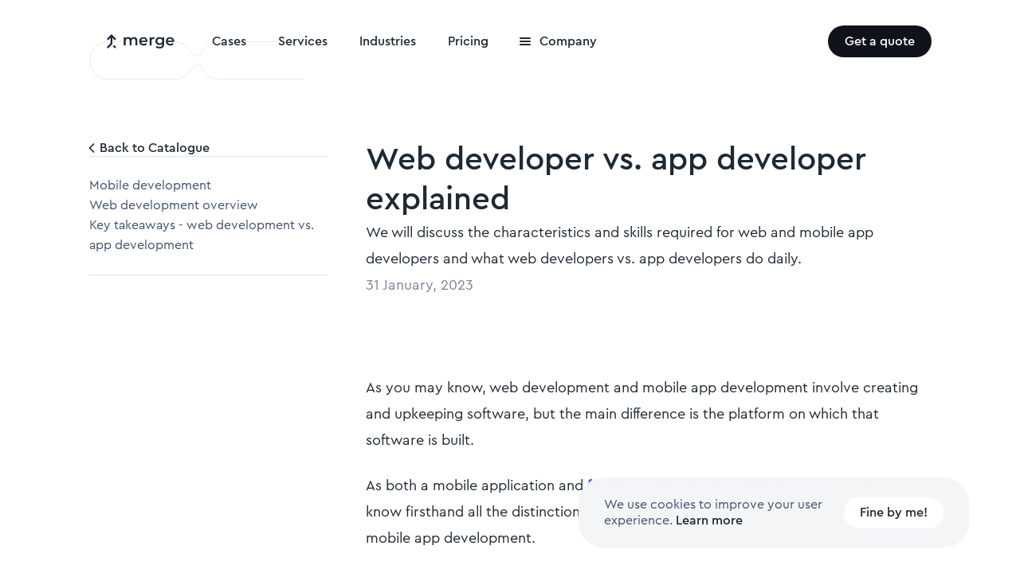

--- FILE ---
content_type: text/html; charset=utf-8
request_url: https://merge.rocks/blog/web-developer-vs-app-developer-explained?ref=merge-development.ghost.io
body_size: 51505
content:
<!DOCTYPE html><html lang="en" style="--promo-height:64px"><head><meta charSet="utf-8"/><meta name="viewport" content="width=device-width"/><link rel="apple-touch-icon" sizes="180x180" href="/favicon/apple-touch-icon.png"/><link rel="icon" type="image/png" sizes="32x32" href="/favicon/favicon-32x32.png"/><link rel="icon" type="image/png" sizes="16x16" href="/favicon/favicon-16x16.png"/><link rel="manifest" href="/favicon/site.webmanifest"/><link rel="mask-icon" href="/favicon/safari-pinned-tab.svg" color="#0F1319"/><meta name="msapplication-TileColor" content="#0F1319"/><meta name="theme-color" content="#0F1319"/><meta name="facebook-domain-verification" content="wab48ufy6wy5gotph1vl0lninvpj7g"/><meta name="google-site-verification" content="uXbSOm3-Tp8SNDtjSUuh2CaH6UeOw85rnkmIgA4ax58"/><title>Web developer vs. app developer | Merge Development</title><link rel="canonical" href="https://merge.rocks/blog/web-developer-vs-app-developer-explained"/><meta name="description" content="Explore the unique challenges and opportunities of web development vs. mobile app developers. Read our piece to see which skills and qualities are required for each role."/><meta property="og:url" content="https://merge.rocks/blog/web-developer-vs-app-developer-explained"/><meta property="og:type" content="website"/><meta property="og:title" content="Web developer vs. app developer | Merge Development"/><meta property="og:description" content="Explore the unique challenges and opportunities of web development vs. mobile app developers. Read our piece to see which skills and qualities are required for each role."/><meta property="og:locale" content="en_US"/><meta property="og:image" content="https://merge-development.ghost.io/content/images/2023/02/15---Web-Developer-vs-App-Developer.png"/><meta name="twitter:card" content="summary"/><meta name="twitter:title" content="Web developer vs. app developer | Merge Development"/><meta name="twitter:site" content="@merge_dev"/><meta name="twitter:description" content="Explore the unique challenges and opportunities of web development vs. mobile app developers. Read our piece to see which skills and qualities are required for each role."/><meta name="twitter:image" content="https://merge-development.ghost.io/content/images/2023/02/15---Web-Developer-vs-App-Developer.png"/><link rel="preload" as="image" href="https://merge-development.ghost.io/content/images/2023/02/15---Web-Developer-vs-App-Developer.png"/><meta name="next-head-count" content="26"/><script async="" src="https://www.googletagmanager.com/gtag/js?id=G-Y7EKJJVDPN"></script><script>
                window.dataLayer = window.dataLayer || [];
                function gtag(){dataLayer.push(arguments);}
                gtag('js', new Date());
                gtag('config', 'G-Y7EKJJVDPN', { send_page_view: true });
              </script><link rel="preload" href="/_next/static/css/f691e14fc68d3a87.css" as="style" crossorigin="anonymous"/><link rel="stylesheet" href="/_next/static/css/f691e14fc68d3a87.css" crossorigin="anonymous" data-n-g=""/><link rel="preload" href="/_next/static/css/6b9802709b6ccde7.css" as="style" crossorigin="anonymous"/><link rel="stylesheet" href="/_next/static/css/6b9802709b6ccde7.css" crossorigin="anonymous" data-n-p=""/><link rel="preload" href="/_next/static/css/11294aff58486573.css" as="style" crossorigin="anonymous"/><link rel="stylesheet" href="/_next/static/css/11294aff58486573.css" crossorigin="anonymous" data-n-p=""/><noscript data-n-css=""></noscript><script defer="" crossorigin="anonymous" nomodule="" src="/_next/static/chunks/polyfills-c67a75d1b6f99dc8.js"></script><script src="/_next/static/chunks/webpack-d0c52250b524bfa3.js" defer="" crossorigin="anonymous"></script><script src="/_next/static/chunks/framework-eae1dab60e375b5f.js" defer="" crossorigin="anonymous"></script><script src="/_next/static/chunks/main-3ad8cc44cc0d9bae.js" defer="" crossorigin="anonymous"></script><script src="/_next/static/chunks/pages/_app-70de2e44175dff4e.js" defer="" crossorigin="anonymous"></script><script src="/_next/static/chunks/2000-17019de514ad64ae.js" defer="" crossorigin="anonymous"></script><script src="/_next/static/chunks/9375-58bcb6fd66058370.js" defer="" crossorigin="anonymous"></script><script src="/_next/static/chunks/3631-970e21f1b9a29860.js" defer="" crossorigin="anonymous"></script><script src="/_next/static/chunks/7657-bbc34909b1ab63ec.js" defer="" crossorigin="anonymous"></script><script src="/_next/static/chunks/pages/blog/%5Bslug%5D-65496ff23a1550bc.js" defer="" crossorigin="anonymous"></script><script src="/_next/static/O3WNgPPo5c0QKlL2jBnQP/_buildManifest.js" defer="" crossorigin="anonymous"></script><script src="/_next/static/O3WNgPPo5c0QKlL2jBnQP/_ssgManifest.js" defer="" crossorigin="anonymous"></script><style id="__jsx-1995909480">#nprogress{pointer-events:none;}#nprogress .bar{background:#B9DBFF;position:fixed;z-index:9999;top:0;left:0;width:100%;height:2px;}#nprogress .peg{display:block;position:absolute;right:0px;width:100px;height:100%;box-shadow:0 0 10px #B9DBFF,0 0 5px #B9DBFF;opacity:1;-webkit-transform:rotate(3deg) translate(0px,-4px);-ms-transform:rotate(3deg) translate(0px,-4px);-webkit-transform:rotate(3deg) translate(0px,-4px);-ms-transform:rotate(3deg) translate(0px,-4px);transform:rotate(3deg) translate(0px,-4px);}#nprogress .spinner{display:block;position:fixed;z-index:1031;top:15px;right:15px;}#nprogress .spinner-icon{width:18px;height:18px;box-sizing:border-box;border:solid 2px transparent;border-top-color:#B9DBFF;border-left-color:#B9DBFF;border-radius:50%;-webkit-animation:nprogresss-spinner 400ms linear infinite;-webkit-animation:nprogress-spinner 400ms linear infinite;animation:nprogress-spinner 400ms linear infinite;}.nprogress-custom-parent{overflow:hidden;position:relative;}.nprogress-custom-parent #nprogress .spinner,.nprogress-custom-parent #nprogress .bar{position:absolute;}@-webkit-keyframes nprogress-spinner{0%{-webkit-transform:rotate(0deg);}100%{-webkit-transform:rotate(360deg);}}@-webkit-keyframes nprogress-spinner{0%{-webkit-transform:rotate(0deg);-ms-transform:rotate(0deg);transform:rotate(0deg);}100%{-webkit-transform:rotate(360deg);-ms-transform:rotate(360deg);transform:rotate(360deg);}}@keyframes nprogress-spinner{0%{-webkit-transform:rotate(0deg);-ms-transform:rotate(0deg);transform:rotate(0deg);}100%{-webkit-transform:rotate(360deg);-ms-transform:rotate(360deg);transform:rotate(360deg);}}</style></head><body><script>0</script><div id="__next"><nav class="Navigation_navWrapper__idHWt"><div class="Navigation_nav__CF_VC Navigation_navBlog__KI35v Navigation_navBlogArticle___0_gc"><div class="Container_container__UZjn2 Container_container--smallerNew__8gIO_"><div class="Navigation_wrapper___NrTx"><div class="Navigation_mergeWrapperBig__GyaYU"><a class="Navigation_logoWrapper__7J1Ag" href="/"><svg style="transition:fill 0.4s ease" class="Navigation_logoIcon__DHOC4" xmlns="http://www.w3.org/2000/svg" viewBox="0 0 86 18"><path d="M84.5716 8.9403C84.5716 7.88915 84.3544 6.94749 83.9201 6.15912C83.4857 5.34886 82.8776 4.73568 82.0741 4.2977C81.2706 3.85972 80.4019 3.64073 79.4029 3.64073C78.4039 3.64073 77.4918 3.85972 76.6883 4.3196C75.8848 4.77948 75.255 5.39266 74.7989 6.20292C74.3429 7.01319 74.1257 7.91105 74.1257 8.91841C74.1257 9.92576 74.3646 10.8455 74.8206 11.6558C75.2767 12.4661 75.9499 13.0792 76.7969 13.5391C77.6439 13.999 78.6428 14.218 79.7504 14.218C80.6408 14.218 81.4226 14.0866 82.1176 13.8019C82.7474 13.5391 83.2686 13.1887 83.7029 12.7288C83.7898 12.6412 83.7898 12.488 83.7029 12.3785L82.7256 11.2616C82.6388 11.1521 82.4867 11.1521 82.3782 11.2397C81.6832 11.8748 80.8145 12.1814 79.7938 12.1814C78.9034 12.1814 78.1868 11.9624 77.5787 11.5244C76.9923 11.0864 76.6231 10.4732 76.4711 9.72867H84.4847C84.5499 9.33449 84.5716 9.0936 84.5716 8.9403ZM76.4928 8.04244C76.6014 7.27598 76.9272 6.6847 77.4484 6.22482C77.9696 5.76494 78.6211 5.54595 79.3812 5.54595C80.163 5.54595 80.8145 5.78684 81.3357 6.24672C81.857 6.7066 82.161 7.31977 82.2696 8.06434H76.4928V8.04244Z" fill="white"></path><path d="M34.2098 3.59694C33.4062 3.59694 32.6679 3.75023 32.0163 4.05682C31.3431 4.36341 30.8219 4.77949 30.3876 5.32696C30.0401 4.75759 29.584 4.34151 28.976 4.03492C28.3896 3.75023 27.6947 3.59694 26.9346 3.59694C26.2396 3.59694 25.5881 3.72833 25.0235 3.96922C24.4588 4.21011 23.981 4.5605 23.5901 5.02038V3.70643H21.5705C21.4402 3.70643 21.3316 3.81593 21.3316 3.94732V13.7362C21.3316 13.8676 21.4402 13.9771 21.5705 13.9771H23.4598C23.5901 13.9771 23.6987 13.8676 23.6987 13.7362V8.78702C23.6987 7.77966 23.9376 7.01319 24.4154 6.48762C24.8932 5.96204 25.5447 5.69925 26.3482 5.69925C27.0866 5.69925 27.6512 5.91824 28.0421 6.37812C28.433 6.838 28.6285 7.51687 28.6285 8.41473V13.7581C28.6285 13.8895 28.7371 13.999 28.8674 13.999H30.7568C30.8871 13.999 30.9956 13.8895 30.9956 13.7581V8.78702C30.9956 7.80156 31.2345 7.03509 31.7123 6.50951C32.1901 5.98394 32.8416 5.69925 33.6451 5.69925C34.3835 5.69925 34.9481 5.91824 35.3391 6.37812C35.73 6.838 35.9254 7.51687 35.9254 8.41473V13.7581C35.9254 13.8895 36.034 13.999 36.1643 13.999H38.0537C38.184 13.999 38.2926 13.8895 38.2926 13.7581V8.13004C38.2926 6.61901 37.9234 5.50216 37.1633 4.73569C36.5335 3.99112 35.5128 3.59694 34.2098 3.59694Z" fill="white"></path><path d="M48.6733 4.27581C47.8915 3.83783 47.0011 3.61883 46.0021 3.61883C45.0031 3.61883 44.091 3.83783 43.2875 4.29771C42.484 4.75759 41.8542 5.37076 41.3981 6.18103C40.9421 6.99129 40.7249 7.88915 40.7249 8.89651C40.7249 9.90387 40.9638 10.8236 41.4198 11.6339C41.8759 12.4442 42.5491 13.0573 43.3961 13.5172C44.243 13.9771 45.242 14.1961 46.3496 14.1961C47.24 14.1961 48.0218 14.0647 48.7167 13.78C49.3465 13.5172 49.8678 13.1668 50.3021 12.7069C50.389 12.6194 50.389 12.4661 50.3021 12.3566L49.3248 11.2397C49.238 11.1302 49.0859 11.1302 48.9774 11.2178C48.2824 11.8529 47.4137 12.1595 46.393 12.1595C45.5026 12.1595 44.786 11.9405 44.1779 11.5025C43.5698 11.0645 43.2223 10.4513 43.0703 9.70677H51.0839C51.1056 9.40019 51.1273 9.1593 51.1273 8.98411C51.1273 7.93295 50.9102 6.99129 50.4758 6.20292C50.0632 5.34886 49.4551 4.71379 48.6733 4.27581ZM43.092 8.04245C43.2006 7.27598 43.5264 6.6847 44.0476 6.22482C44.5688 5.76494 45.2203 5.54595 45.9804 5.54595C46.7622 5.54595 47.4137 5.78684 47.9349 6.24672C48.4561 6.7066 48.7602 7.31978 48.8688 8.06434H43.092V8.04245Z" fill="white"></path><path d="M59.4015 3.61885C57.8162 3.66264 56.6869 4.21012 56.0354 5.23938V3.99113C56.0354 3.85973 55.9268 3.75024 55.7965 3.75024H54.0157C53.8854 3.75024 53.7768 3.85973 53.7768 3.99113V13.78C53.7768 13.9114 53.8854 14.0209 54.0157 14.0209H55.9051C56.0354 14.0209 56.144 13.9114 56.144 13.78V9.02791C56.144 7.99866 56.4046 7.21029 56.9258 6.66282C57.447 6.11534 58.1854 5.85255 59.0975 5.85255C59.2712 5.85255 59.445 5.87445 59.6621 5.91825V3.88163C59.6839 3.72834 59.5536 3.59695 59.4015 3.61885Z" fill="white"></path><path d="M71.7151 3.72833H69.9343C69.804 3.72833 69.6954 3.83783 69.6954 3.96922V5.08608C69.2828 4.5824 68.7833 4.21011 68.1752 3.96922C67.5671 3.72833 66.8939 3.59694 66.1555 3.59694C65.1783 3.59694 64.3096 3.79403 63.5278 4.21011C62.746 4.6262 62.1162 5.19557 61.6818 5.96204C61.2258 6.70661 61.0086 7.58257 61.0086 8.54613C61.0086 9.53159 61.2258 10.3857 61.6818 11.1521C62.1379 11.9186 62.746 12.5099 63.5278 12.9259C64.3096 13.342 65.1783 13.561 66.1555 13.561C66.8505 13.561 67.502 13.4515 68.0883 13.2106C68.6747 12.9697 69.1742 12.6413 69.5868 12.1814V12.7289C69.5868 13.78 69.3262 14.5684 68.805 15.0721C68.2838 15.5757 67.4586 15.8385 66.3293 15.8385C65.6343 15.8385 64.9394 15.729 64.2444 15.51C63.6581 15.3129 63.1803 15.0721 62.7677 14.7874C62.6591 14.6998 62.4854 14.7217 62.4202 14.8531L61.595 16.2327C61.5298 16.3422 61.5515 16.4955 61.6601 16.5612C62.203 16.9773 62.8763 17.2839 63.6581 17.5028C64.5485 17.7437 65.4606 17.8751 66.4596 17.8751C70.1298 17.8751 71.9757 16.0575 71.9757 12.4442V3.96922C71.9757 3.83783 71.8671 3.72833 71.7151 3.72833ZM68.7399 10.6922C68.1535 11.2397 67.4151 11.5025 66.503 11.5025C65.5909 11.5025 64.8308 11.2397 64.2662 10.6922C63.6798 10.1448 63.3975 9.44399 63.3975 8.56803C63.3975 7.71396 63.6798 7.01319 64.2662 6.46572C64.8525 5.91824 65.5909 5.65545 66.503 5.65545C67.4151 5.65545 68.1535 5.91824 68.7399 6.46572C69.3262 7.01319 69.6085 7.71396 69.6085 8.56803C69.6085 9.44399 69.3262 10.1448 68.7399 10.6922Z" fill="white"></path><path d="M7.04175 1.34131C7.04175 1.25371 6.95488 1.16612 6.86801 1.16612H4.84833C4.76146 1.16612 4.67459 1.25371 4.67459 1.34131V11.393L0.0488633 16.0575C-0.0162878 16.1232 -0.0162878 16.2327 0.0488633 16.2984L1.48219 17.7437C1.54734 17.8094 1.65592 17.8094 1.74279 17.7437L6.99832 12.4222C7.04175 12.3784 7.04175 12.3346 7.04175 12.2908V1.34131Z" fill="white"></path><path d="M9.99526 17.7437L7.67154 15.3786C7.60639 15.3129 7.60639 15.2034 7.67154 15.1377L9.10487 13.6924C9.17002 13.6267 9.2786 13.6267 9.34375 13.6924L11.6675 16.0575C11.7326 16.1232 11.7326 16.2327 11.6675 16.2984L10.2559 17.7437C10.169 17.8313 10.0604 17.8313 9.99526 17.7437Z" fill="white"></path><path d="M9.88668 7.40736L5.97761 3.44363C5.91246 3.37793 5.80388 3.37793 5.71701 3.44363L1.82966 7.40736C1.76451 7.47306 1.65592 7.47306 1.56906 7.40736L0.157449 5.96202C0.0922974 5.89632 0.0922974 5.78683 0.157449 5.72113L5.73873 0.0492729C5.80388 -0.0164243 5.91246 -0.0164243 5.99933 0.0492729L11.5806 5.72113C11.6458 5.78683 11.6458 5.89632 11.5806 5.96202L10.1473 7.40736C10.0604 7.49496 9.95183 7.49496 9.88668 7.40736Z" fill="white"></path></svg><a class="Tag_tag___zxag Tag_small__oHs7m Tag_dark__10pX3 Navigation_logoBlog__rD54h" href="/blog"><span class="Tag_text__eCp0M">blog</span></a></a><div data-color="#0a0e12" class="Navigation_mergeBgWrapper___WL6H"><svg class="Navigation_mergeBg__oZGqB" width="270" height="48" viewBox="0 0 270 48" fill="none" xmlns="http://www.w3.org/2000/svg"><g clip-path="url(#clip0_27239_2461)"><path d="M24 0.5H106.831C116.287 0.5 124.875 6.01185 128.813 14.6083C129.9 16.9796 132.269 18.5 134.877 18.5H135.204C137.812 18.5 140.181 16.9796 141.268 14.6083C145.206 6.01184 153.794 0.5 163.25 0.5H611C623.979 0.5 634.5 11.0213 634.5 24C634.5 36.9787 623.979 47.5 611 47.5H163.25C153.794 47.5 145.206 41.9882 141.268 33.3917C140.181 31.0204 137.812 29.5 135.204 29.5H134.877C132.269 29.5 129.9 31.0204 128.813 33.3917C124.875 41.9882 116.287 47.5 106.831 47.5H24C11.0213 47.5 0.5 36.9787 0.5 24C0.5 11.0213 11.0213 0.5 24 0.5Z" fill="#0a0e12" stroke="#0F1319"></path></g><defs><clipPath id="clip0_27239_2461"><rect width="270" height="48" fill="white"></rect></clipPath></defs></svg><div style="background:#0a0e12;border-top:1px solid #0F1319;border-bottom:1px solid #0F1319;border-right:1px solid #0F1319;border-bottom-right-radius:24px;border-top-right-radius:24px" class="Navigation_mergeBgRight__aBU15"></div></div><ul class="NavigationMenu_menuWrapper__fa64q"><li class="NavigationMenu_menuItem__6u09L"><a href="/case-studies"><span class="NavigationMenu_menuItemText__ogYZE">Cases</span></a></li><li class="NavigationMenu_menuItem__6u09L"><span class="NavigationMenu_menuItemText__ogYZE">Services</span><div class="NavigationMenu_submenu__PniEv NavigationMenu_submenuServices__ctWYm"><div class="NavigationSubmenuServices_inner__AQQcf"><div><div class="NavigationSubmenuTab_tab__HtGC8 NavigationSubmenuTab_tabActive__Xh_qR"><svg width="320" height="320" xmlns="http://www.w3.org/2000/svg" data-testid="icon" data-name="NavigationLight" class="NavigationSubmenuTab_tabLight__egGFJ NavigationSubmenuTab_tabLightActive__zNk0U"><g filter="url(#NavigationLight_svg__filter0_f_3042_1226)"><circle cx="160" cy="160" r="40" fill="url(#NavigationLight_svg__paint0_radial_3042_1226)"></circle></g><defs><radialGradient id="NavigationLight_svg__paint0_radial_3042_1226" cx="0" cy="0" r="1" gradientUnits="userSpaceOnUse" gradientTransform="matrix(0 37.5148 -40 0 160 160)"><stop stop-color="#B9DBFF"></stop><stop offset="1" stop-color="#6FA0FF"></stop></radialGradient><filter id="NavigationLight_svg__filter0_f_3042_1226" x="0" y="0" width="320" height="320" filterUnits="userSpaceOnUse" color-interpolation-filters="sRGB"><feFlood flood-opacity="0" result="BackgroundImageFix"></feFlood><feBlend in="SourceGraphic" in2="BackgroundImageFix" result="shape"></feBlend><feGaussianBlur stdDeviation="60" result="effect1_foregroundBlur_3042_1226"></feGaussianBlur></filter></defs></svg><div class="NavigationSubmenuTab_tabIcon__H_SfP"><svg viewBox="0 0 24 24" xmlns="http://www.w3.org/2000/svg" data-testid="icon" data-name="NavigationLamp" style="fill:#B9DBFF;width:24px;height:24px"><path d="M14.771 19.75h-5.51c-.44 0-1-.05-1.37-.43-.36-.37-.35-.83-.34-1.14v-.89c-2.52-1.68-4.18-4.6-4.18-7.38a8.62 8.62 0 013.23-6.74c2.05-1.65 4.74-2.27 7.37-1.69 2.5.55 4.66 2.22 5.78 4.47 2.17 4.37.08 9.1-3.26 11.35v.75c.01.29.02.82-.39 1.24-.31.3-.75.46-1.33.46zm-5.73-1.51c.05 0 .12.01.21.01h5.52c.1 0 .17-.01.21-.02v-1.36c0-.26.14-.51.36-.64 2.96-1.79 4.92-5.88 3.05-9.63-.92-1.85-2.7-3.22-4.76-3.67-2.18-.48-4.41.03-6.11 1.4a7.127 7.127 0 00-2.67 5.58c0 2.78 1.92 5.18 3.82 6.33.23.14.36.38.36.64v1.35c.01 0 .01 0 .01.01zM15.501 22.75c-.07 0-.14-.01-.21-.03-2.16-.62-4.43-.62-6.59 0a.76.76 0 01-.93-.52c-.12-.4.12-.81.52-.93 2.42-.69 4.99-.69 7.41 0 .4.11.63.53.52.93-.09.34-.39.55-.72.55z"></path></svg></div><div><p class="NavigationSubmenuTab_tabTitle__xke_1">Idea</p><p class="NavigationSubmenuTab_tabDescription__BMX3o">Ground your vision</p></div></div><div class="NavigationSubmenuTab_tab__HtGC8"><svg width="320" height="320" xmlns="http://www.w3.org/2000/svg" data-testid="icon" data-name="NavigationLight" class="NavigationSubmenuTab_tabLight__egGFJ"><g filter="url(#NavigationLight_svg__filter0_f_3042_1226)"><circle cx="160" cy="160" r="40" fill="url(#NavigationLight_svg__paint0_radial_3042_1226)"></circle></g><defs><radialGradient id="NavigationLight_svg__paint0_radial_3042_1226" cx="0" cy="0" r="1" gradientUnits="userSpaceOnUse" gradientTransform="matrix(0 37.5148 -40 0 160 160)"><stop stop-color="#B9DBFF"></stop><stop offset="1" stop-color="#6FA0FF"></stop></radialGradient><filter id="NavigationLight_svg__filter0_f_3042_1226" x="0" y="0" width="320" height="320" filterUnits="userSpaceOnUse" color-interpolation-filters="sRGB"><feFlood flood-opacity="0" result="BackgroundImageFix"></feFlood><feBlend in="SourceGraphic" in2="BackgroundImageFix" result="shape"></feBlend><feGaussianBlur stdDeviation="60" result="effect1_foregroundBlur_3042_1226"></feGaussianBlur></filter></defs></svg><div class="NavigationSubmenuTab_tabIcon__H_SfP"><svg width="24" height="24" xmlns="http://www.w3.org/2000/svg" data-testid="icon" data-name="NavigationDesign" style="width:24px;height:24px"><path fill-rule="evenodd" clip-rule="evenodd" d="M5.49 22.72c-.91 0-1.77-.56-2.36-1.54l-.82-1.36c-.3-.5-.53-1.32-.53-1.9V4.95c0-2.04 1.66-3.7 3.7-3.7s3.7 1.66 3.7 3.7v1.929a.737.737 0 010 .242V17.91c0 .58-.23 1.4-.53 1.9l-.82 1.36c-.57.99-1.43 1.55-2.34 1.55zm2.2-14.97v10.16c0 .31-.15.86-.31 1.13l-.82 1.36c-.31.51-.7.81-1.07.81-.37 0-.76-.29-1.07-.81l-.82-1.36c-.16-.27-.31-.82-.31-1.13V7.75h4.4zm0-1.5h-4.4v-1.3c0-1.21.99-2.2 2.2-2.2 1.21 0 2.2.99 2.2 2.2v1.3zm6.78 16.5c-2.42 0-3.75-1.33-3.75-3.75V5c0-2.42 1.33-3.75 3.75-3.75h4c2.42 0 3.75 1.33 3.75 3.75v14c0 2.42-1.34 3.75-3.75 3.75h-4zM12.22 5v.25h4.25c.41 0 .75.34.75.75s-.34.75-.75.75h-4.25v2.5h2.25c.41 0 .75.34.75.75s-.34.75-.75.75h-2.25v2.457l4.26.043c.41 0 .75.34.74.76-.01.41-.34.74-.75.74l-4.25-.042v2.542h3.25c.41 0 .75.34.75.75s-.34.75-.75.75h-3.25V19c0 1.58.67 2.25 2.25 2.25h4c1.58 0 2.25-.67 2.25-2.25V5c0-1.58-.67-2.25-2.25-2.25h-4c-1.58 0-2.25.67-2.25 2.25z"></path></svg></div><div><p class="NavigationSubmenuTab_tabTitle__xke_1">Website</p><p class="NavigationSubmenuTab_tabDescription__BMX3o">Get maximum conversion</p></div></div><div class="NavigationSubmenuTab_tab__HtGC8"><svg width="320" height="320" xmlns="http://www.w3.org/2000/svg" data-testid="icon" data-name="NavigationLight" class="NavigationSubmenuTab_tabLight__egGFJ"><g filter="url(#NavigationLight_svg__filter0_f_3042_1226)"><circle cx="160" cy="160" r="40" fill="url(#NavigationLight_svg__paint0_radial_3042_1226)"></circle></g><defs><radialGradient id="NavigationLight_svg__paint0_radial_3042_1226" cx="0" cy="0" r="1" gradientUnits="userSpaceOnUse" gradientTransform="matrix(0 37.5148 -40 0 160 160)"><stop stop-color="#B9DBFF"></stop><stop offset="1" stop-color="#6FA0FF"></stop></radialGradient><filter id="NavigationLight_svg__filter0_f_3042_1226" x="0" y="0" width="320" height="320" filterUnits="userSpaceOnUse" color-interpolation-filters="sRGB"><feFlood flood-opacity="0" result="BackgroundImageFix"></feFlood><feBlend in="SourceGraphic" in2="BackgroundImageFix" result="shape"></feBlend><feGaussianBlur stdDeviation="60" result="effect1_foregroundBlur_3042_1226"></feGaussianBlur></filter></defs></svg><div class="NavigationSubmenuTab_tabIcon__H_SfP"><svg viewBox="0 0 24 24" xmlns="http://www.w3.org/2000/svg" data-testid="icon" data-name="NavigationDevelopment" style="width:24px;height:24px"><path d="M9 17.75c-.11 0-.23-.03-.33-.08-.77-.39-1.43-.97-1.91-1.69-.4-.6-.4-1.37 0-1.97a4.91 4.91 0 011.91-1.68c.37-.19.82-.03 1.01.34.19.37.04.82-.34 1.01-.54.27-1 .68-1.33 1.18a.29.29 0 000 .31c.33.5.79.91 1.33 1.18.37.19.52.64.34 1.01-.14.24-.41.39-.68.39zM15.21 17.75c-.28 0-.54-.15-.67-.41a.745.745 0 01.34-1.01c.54-.27 1-.68 1.33-1.18a.29.29 0 000-.31c-.33-.5-.79-.91-1.33-1.18a.763.763 0 01-.34-1.01c.19-.37.64-.52 1.01-.34.77.39 1.43.97 1.91 1.69.4.6.4 1.37 0 1.97a4.91 4.91 0 01-1.91 1.68.66.66 0 01-.34.1z"></path><path d="M15 22.75H9c-5.43 0-7.75-2.32-7.75-7.75V9c0-5.43 2.32-7.75 7.75-7.75h6c5.43 0 7.75 2.32 7.75 7.75v6c0 5.43-2.32 7.75-7.75 7.75zm-6-20C4.39 2.75 2.75 4.39 2.75 9v6c0 4.61 1.64 6.25 6.25 6.25h6c4.61 0 6.25-1.64 6.25-6.25V9c0-4.61-1.64-6.25-6.25-6.25H9z"></path><path d="M2.23 8.76a.749.749 0 110-1.5l19.22-.01a.749.749 0 110 1.5l-19.22.01z"></path></svg></div><div><p class="NavigationSubmenuTab_tabTitle__xke_1">Product</p><p class="NavigationSubmenuTab_tabDescription__BMX3o">UX at the core</p></div></div><div class="NavigationSubmenuTab_tab__HtGC8"><svg width="320" height="320" xmlns="http://www.w3.org/2000/svg" data-testid="icon" data-name="NavigationLight" class="NavigationSubmenuTab_tabLight__egGFJ"><g filter="url(#NavigationLight_svg__filter0_f_3042_1226)"><circle cx="160" cy="160" r="40" fill="url(#NavigationLight_svg__paint0_radial_3042_1226)"></circle></g><defs><radialGradient id="NavigationLight_svg__paint0_radial_3042_1226" cx="0" cy="0" r="1" gradientUnits="userSpaceOnUse" gradientTransform="matrix(0 37.5148 -40 0 160 160)"><stop stop-color="#B9DBFF"></stop><stop offset="1" stop-color="#6FA0FF"></stop></radialGradient><filter id="NavigationLight_svg__filter0_f_3042_1226" x="0" y="0" width="320" height="320" filterUnits="userSpaceOnUse" color-interpolation-filters="sRGB"><feFlood flood-opacity="0" result="BackgroundImageFix"></feFlood><feBlend in="SourceGraphic" in2="BackgroundImageFix" result="shape"></feBlend><feGaussianBlur stdDeviation="60" result="effect1_foregroundBlur_3042_1226"></feGaussianBlur></filter></defs></svg><div class="NavigationSubmenuTab_tabIcon__H_SfP"><svg viewBox="0 0 22 22" xmlns="http://www.w3.org/2000/svg" data-testid="icon" data-name="NavigationUsers" style="width:24px;height:24px"><path clip-rule="evenodd" d="M8.08 10.62h.11c2.79-.09 4.99-2.37 5-5.18C13.19 2.58 10.86.25 8 .25c-2.86 0-5.19 2.33-5.19 5.19 0 2.81 2.19 5.09 5.09 5.18.06-.01.13-.01.18 0zM4.31 5.44A3.7 3.7 0 018 1.75a3.7 3.7 0 013.69 3.69 3.684 3.684 0 01-3.51 3.68c-.13-.01-.26-.01-.32 0a3.664 3.664 0 01-3.55-3.68zm11.14 5.3c.03.01.06.01.09.01h.03a4.24 4.24 0 004.09-4.25 4.26 4.26 0 00-4.25-4.25c-.41 0-.75.34-.75.75s.34.75.75.74c1.52 0 2.75 1.23 2.75 2.75 0 1.47-1.14 2.67-2.6 2.75-.11 0-.24 0-.36.01-.41.05-.66.42-.62.83.04.41.46.7.87.66zM8.17 21.55c-1.96 0-3.93-.5-5.42-1.5C1.36 19.13.6 17.87.6 16.5c0-1.37.76-2.64 2.15-3.57 3-1.99 7.86-1.99 10.84 0 1.38.92 2.15 2.18 2.15 3.55 0 1.37-.76 2.64-2.15 3.57-1.5 1-3.46 1.5-5.42 1.5zm-4.59-7.36c-.96.64-1.48 1.46-1.48 2.32 0 .85.53 1.67 1.48 2.3 2.49 1.67 6.69 1.67 9.18 0 .96-.64 1.48-1.46 1.48-2.32 0-.85-.53-1.67-1.48-2.3-2.49-1.66-6.69-1.66-9.18 0zm13.03 4.96c.07.36.38.6.73.6.05 0 .1 0 .16-.02.86-.17 1.64-.52 2.26-1 .93-.71 1.47-1.7 1.47-2.74 0-1.04-.53-2.03-1.46-2.73-.61-.47-1.36-.81-2.22-1a.756.756 0 00-.9.57c-.09.41.17.81.57.9.65.15 1.2.39 1.64.73.56.42.87.96.87 1.53 0 .57-.31 1.11-.88 1.54-.45.35-1.03.6-1.66.73a.76.76 0 00-.58.89z"></path></svg></div><div><p class="NavigationSubmenuTab_tabTitle__xke_1">Scale-ups</p><p class="NavigationSubmenuTab_tabDescription__BMX3o">Growth-driven solutions</p></div></div></div><div style="width:calc(252px * 2)" class="NavigationSubmenuServices_linksContainer__906uP NavigationSubmenuServices_linksContainerActive__7GcS1 NavigationSubmenuServices_linksContainerFirst__5MQma"><a target="_self" class="NavigationLink_linksItem__rClAl animate__animated animate__fadeIn animate__fast" id="navigation-a-link-variant-A" href="/services/product-ux-discovery"><span class="NavigationLink_linksItemText__kyToH">Product UX Discovery</span><svg viewBox="0 0 24 24" fill="#FFF" xmlns="http://www.w3.org/2000/svg" data-testid="icon" data-name="ArrowRightExpand" class="NavigationLink_linksItemIcon__8iuO2" style="width:16px;height:16px"><path clip-rule="evenodd" d="M8.293 5.293a1 1 0 011.414 0l6 6a1 1 0 010 1.414l-6 6a1 1 0 01-1.414-1.414L13.586 12 8.293 6.707a1 1 0 010-1.414z"></path></svg></a><a target="_self" class="NavigationLink_linksItem__rClAl animate__animated animate__fadeIn animate__fast" id="navigation-a-link-variant-A" href="/services/poc-design"><span class="NavigationLink_linksItemText__kyToH">POC Design</span><svg viewBox="0 0 24 24" fill="#FFF" xmlns="http://www.w3.org/2000/svg" data-testid="icon" data-name="ArrowRightExpand" class="NavigationLink_linksItemIcon__8iuO2" style="width:16px;height:16px"><path clip-rule="evenodd" d="M8.293 5.293a1 1 0 011.414 0l6 6a1 1 0 010 1.414l-6 6a1 1 0 01-1.414-1.414L13.586 12 8.293 6.707a1 1 0 010-1.414z"></path></svg></a><a target="_self" class="NavigationLink_linksItem__rClAl animate__animated animate__fadeIn animate__fast" id="navigation-a-link-variant-A" href="/services/mvp-development"><span class="NavigationLink_linksItemText__kyToH">MVP Development</span><svg viewBox="0 0 24 24" fill="#FFF" xmlns="http://www.w3.org/2000/svg" data-testid="icon" data-name="ArrowRightExpand" class="NavigationLink_linksItemIcon__8iuO2" style="width:16px;height:16px"><path clip-rule="evenodd" d="M8.293 5.293a1 1 0 011.414 0l6 6a1 1 0 010 1.414l-6 6a1 1 0 01-1.414-1.414L13.586 12 8.293 6.707a1 1 0 010-1.414z"></path></svg></a><a target="_self" class="NavigationLink_linksItem__rClAl animate__animated animate__fadeIn animate__fast" id="navigation-a-link-variant-A" href="/services/design-sprint"><span class="NavigationLink_linksItemText__kyToH">Design Sprint</span><svg viewBox="0 0 24 24" fill="#FFF" xmlns="http://www.w3.org/2000/svg" data-testid="icon" data-name="ArrowRightExpand" class="NavigationLink_linksItemIcon__8iuO2" style="width:16px;height:16px"><path clip-rule="evenodd" d="M8.293 5.293a1 1 0 011.414 0l6 6a1 1 0 010 1.414l-6 6a1 1 0 01-1.414-1.414L13.586 12 8.293 6.707a1 1 0 010-1.414z"></path></svg></a><a target="_self" class="NavigationLink_linksItem__rClAl animate__animated animate__fadeIn animate__fast" id="navigation-a-link-variant-A" href="/services/startup-starter-pack"><span class="NavigationLink_linksItemText__kyToH">Startup Starter Pack</span><svg viewBox="0 0 24 24" fill="#FFF" xmlns="http://www.w3.org/2000/svg" data-testid="icon" data-name="ArrowRightExpand" class="NavigationLink_linksItemIcon__8iuO2" style="width:16px;height:16px"><path clip-rule="evenodd" d="M8.293 5.293a1 1 0 011.414 0l6 6a1 1 0 010 1.414l-6 6a1 1 0 01-1.414-1.414L13.586 12 8.293 6.707a1 1 0 010-1.414z"></path></svg></a><a target="_self" class="NavigationLink_linksItem__rClAl animate__animated animate__fadeIn animate__fast" id="navigation-a-link-variant-A" href="/services/branding"><span class="NavigationLink_linksItemText__kyToH">Branding</span><svg viewBox="0 0 24 24" fill="#FFF" xmlns="http://www.w3.org/2000/svg" data-testid="icon" data-name="ArrowRightExpand" class="NavigationLink_linksItemIcon__8iuO2" style="width:16px;height:16px"><path clip-rule="evenodd" d="M8.293 5.293a1 1 0 011.414 0l6 6a1 1 0 010 1.414l-6 6a1 1 0 01-1.414-1.414L13.586 12 8.293 6.707a1 1 0 010-1.414z"></path></svg></a><a target="_self" class="NavigationLink_linksItem__rClAl animate__animated animate__fadeIn animate__fast" id="navigation-a-link-variant-A" href="/services/pitch-deck"><span class="NavigationLink_linksItemText__kyToH">Pitch Deck </span><svg viewBox="0 0 24 24" fill="#FFF" xmlns="http://www.w3.org/2000/svg" data-testid="icon" data-name="ArrowRightExpand" class="NavigationLink_linksItemIcon__8iuO2" style="width:16px;height:16px"><path clip-rule="evenodd" d="M8.293 5.293a1 1 0 011.414 0l6 6a1 1 0 010 1.414l-6 6a1 1 0 01-1.414-1.414L13.586 12 8.293 6.707a1 1 0 010-1.414z"></path></svg></a><a target="_self" class="NavigationLink_linksItem__rClAl animate__animated animate__fadeIn animate__fast" id="navigation-a-link-variant-A" href="/services/marketing-design"><span class="NavigationLink_linksItemText__kyToH">Marketing Design</span><svg viewBox="0 0 24 24" fill="#FFF" xmlns="http://www.w3.org/2000/svg" data-testid="icon" data-name="ArrowRightExpand" class="NavigationLink_linksItemIcon__8iuO2" style="width:16px;height:16px"><path clip-rule="evenodd" d="M8.293 5.293a1 1 0 011.414 0l6 6a1 1 0 010 1.414l-6 6a1 1 0 01-1.414-1.414L13.586 12 8.293 6.707a1 1 0 010-1.414z"></path></svg></a><a target="_self" class="NavigationLink_linksItem__rClAl animate__animated animate__fadeIn animate__fast" id="navigation-a-link-variant-A" href="/services/motion-design"><span class="NavigationLink_linksItemText__kyToH">Motion Design</span><svg viewBox="0 0 24 24" fill="#FFF" xmlns="http://www.w3.org/2000/svg" data-testid="icon" data-name="ArrowRightExpand" class="NavigationLink_linksItemIcon__8iuO2" style="width:16px;height:16px"><path clip-rule="evenodd" d="M8.293 5.293a1 1 0 011.414 0l6 6a1 1 0 010 1.414l-6 6a1 1 0 01-1.414-1.414L13.586 12 8.293 6.707a1 1 0 010-1.414z"></path></svg></a></div><div class="NavigationSubmenuServices_linksContainer__906uP NavigationSubmenuServices_linksContainer--3-cols___HdCt"><div style="display:flex"><div style="width:calc(252px * 2)"><p class="NavigationSubmenuServices_linksGroupTitle__v6lkG">Design</p><div class="NavigationSubmenuServices_linksContainerNew__a4DvI"><a target="_self" class="NavigationLink_linksItem__rClAl navigation-a-services-link" id="navigation-a-link-variant-A" href="/services/saas-design-development"><span class="NavigationLink_linksItemText__kyToH">SaaS Design</span><span style="color:#B9DBFF" class="NavigationLink_linksItemTag___pCVM">Hot</span><svg viewBox="0 0 24 24" fill="#FFF" xmlns="http://www.w3.org/2000/svg" data-testid="icon" data-name="ArrowRightExpand" class="NavigationLink_linksItemIcon__8iuO2" style="width:16px;height:16px"><path clip-rule="evenodd" d="M8.293 5.293a1 1 0 011.414 0l6 6a1 1 0 010 1.414l-6 6a1 1 0 01-1.414-1.414L13.586 12 8.293 6.707a1 1 0 010-1.414z"></path></svg></a><a target="_self" class="NavigationLink_linksItem__rClAl navigation-a-services-link" id="navigation-a-link-variant-A" href="/services/fintech-design-development"><span class="NavigationLink_linksItemText__kyToH">Fintech Design</span><span style="color:#B9DBFF" class="NavigationLink_linksItemTag___pCVM">Hot</span><svg viewBox="0 0 24 24" fill="#FFF" xmlns="http://www.w3.org/2000/svg" data-testid="icon" data-name="ArrowRightExpand" class="NavigationLink_linksItemIcon__8iuO2" style="width:16px;height:16px"><path clip-rule="evenodd" d="M8.293 5.293a1 1 0 011.414 0l6 6a1 1 0 010 1.414l-6 6a1 1 0 01-1.414-1.414L13.586 12 8.293 6.707a1 1 0 010-1.414z"></path></svg></a><a target="_self" class="NavigationLink_linksItem__rClAl navigation-a-services-link" id="navigation-a-link-variant-A" href="/services/ui-ux-design-services"><span class="NavigationLink_linksItemText__kyToH">UI/UX Design</span><svg viewBox="0 0 24 24" fill="#FFF" xmlns="http://www.w3.org/2000/svg" data-testid="icon" data-name="ArrowRightExpand" class="NavigationLink_linksItemIcon__8iuO2" style="width:16px;height:16px"><path clip-rule="evenodd" d="M8.293 5.293a1 1 0 011.414 0l6 6a1 1 0 010 1.414l-6 6a1 1 0 01-1.414-1.414L13.586 12 8.293 6.707a1 1 0 010-1.414z"></path></svg></a><a target="_self" class="NavigationLink_linksItem__rClAl navigation-a-services-link" id="navigation-a-link-variant-A" href="/services/product-design"><span class="NavigationLink_linksItemText__kyToH">Product Design</span><svg viewBox="0 0 24 24" fill="#FFF" xmlns="http://www.w3.org/2000/svg" data-testid="icon" data-name="ArrowRightExpand" class="NavigationLink_linksItemIcon__8iuO2" style="width:16px;height:16px"><path clip-rule="evenodd" d="M8.293 5.293a1 1 0 011.414 0l6 6a1 1 0 010 1.414l-6 6a1 1 0 01-1.414-1.414L13.586 12 8.293 6.707a1 1 0 010-1.414z"></path></svg></a><a target="_self" class="NavigationLink_linksItem__rClAl navigation-a-services-link" id="navigation-a-link-variant-A" href="/services/mobile-apps-design-development"><span class="NavigationLink_linksItemText__kyToH">Mobile Design</span><svg viewBox="0 0 24 24" fill="#FFF" xmlns="http://www.w3.org/2000/svg" data-testid="icon" data-name="ArrowRightExpand" class="NavigationLink_linksItemIcon__8iuO2" style="width:16px;height:16px"><path clip-rule="evenodd" d="M8.293 5.293a1 1 0 011.414 0l6 6a1 1 0 010 1.414l-6 6a1 1 0 01-1.414-1.414L13.586 12 8.293 6.707a1 1 0 010-1.414z"></path></svg></a><a target="_self" class="NavigationLink_linksItem__rClAl navigation-a-services-link" id="navigation-a-link-variant-A" href="/services/product-redesign"><span class="NavigationLink_linksItemText__kyToH">Product Redesign</span><svg viewBox="0 0 24 24" fill="#FFF" xmlns="http://www.w3.org/2000/svg" data-testid="icon" data-name="ArrowRightExpand" class="NavigationLink_linksItemIcon__8iuO2" style="width:16px;height:16px"><path clip-rule="evenodd" d="M8.293 5.293a1 1 0 011.414 0l6 6a1 1 0 010 1.414l-6 6a1 1 0 01-1.414-1.414L13.586 12 8.293 6.707a1 1 0 010-1.414z"></path></svg></a><a target="_self" class="NavigationLink_linksItem__rClAl navigation-a-services-link" id="navigation-a-link-variant-A" href="/services/customer-experience-design"><span class="NavigationLink_linksItemText__kyToH">CX Design</span><svg viewBox="0 0 24 24" fill="#FFF" xmlns="http://www.w3.org/2000/svg" data-testid="icon" data-name="ArrowRightExpand" class="NavigationLink_linksItemIcon__8iuO2" style="width:16px;height:16px"><path clip-rule="evenodd" d="M8.293 5.293a1 1 0 011.414 0l6 6a1 1 0 010 1.414l-6 6a1 1 0 01-1.414-1.414L13.586 12 8.293 6.707a1 1 0 010-1.414z"></path></svg></a><a target="_self" class="NavigationLink_linksItem__rClAl navigation-a-services-link" id="navigation-a-link-variant-A" href="/services/dashboard-design"><span class="NavigationLink_linksItemText__kyToH">Dashboard Design</span><span style="color:#B9DBFF" class="NavigationLink_linksItemTag___pCVM">HOT</span><svg viewBox="0 0 24 24" fill="#FFF" xmlns="http://www.w3.org/2000/svg" data-testid="icon" data-name="ArrowRightExpand" class="NavigationLink_linksItemIcon__8iuO2" style="width:16px;height:16px"><path clip-rule="evenodd" d="M8.293 5.293a1 1 0 011.414 0l6 6a1 1 0 010 1.414l-6 6a1 1 0 01-1.414-1.414L13.586 12 8.293 6.707a1 1 0 010-1.414z"></path></svg></a><a target="_self" class="NavigationLink_linksItem__rClAl navigation-a-services-link" id="navigation-a-link-variant-A" href="/services/user-onboarding-design"><span class="NavigationLink_linksItemText__kyToH">User Onboarding Design</span><svg viewBox="0 0 24 24" fill="#FFF" xmlns="http://www.w3.org/2000/svg" data-testid="icon" data-name="ArrowRightExpand" class="NavigationLink_linksItemIcon__8iuO2" style="width:16px;height:16px"><path clip-rule="evenodd" d="M8.293 5.293a1 1 0 011.414 0l6 6a1 1 0 010 1.414l-6 6a1 1 0 01-1.414-1.414L13.586 12 8.293 6.707a1 1 0 010-1.414z"></path></svg></a><a target="_self" class="NavigationLink_linksItem__rClAl navigation-a-services-link" id="navigation-a-link-variant-A" href="/services/apple-vision-pro-design"><span class="NavigationLink_linksItemText__kyToH">Apple Vision Pro Design</span><svg viewBox="0 0 24 24" fill="#FFF" xmlns="http://www.w3.org/2000/svg" data-testid="icon" data-name="ArrowRightExpand" class="NavigationLink_linksItemIcon__8iuO2" style="width:16px;height:16px"><path clip-rule="evenodd" d="M8.293 5.293a1 1 0 011.414 0l6 6a1 1 0 010 1.414l-6 6a1 1 0 01-1.414-1.414L13.586 12 8.293 6.707a1 1 0 010-1.414z"></path></svg></a><a target="_self" class="NavigationLink_linksItem__rClAl navigation-a-services-link" id="navigation-a-link-variant-A" href="/services/enterprise-design"><span class="NavigationLink_linksItemText__kyToH">Enterprise design</span><span style="color:#B9DBFF" class="NavigationLink_linksItemTag___pCVM">New</span><svg viewBox="0 0 24 24" fill="#FFF" xmlns="http://www.w3.org/2000/svg" data-testid="icon" data-name="ArrowRightExpand" class="NavigationLink_linksItemIcon__8iuO2" style="width:16px;height:16px"><path clip-rule="evenodd" d="M8.293 5.293a1 1 0 011.414 0l6 6a1 1 0 010 1.414l-6 6a1 1 0 01-1.414-1.414L13.586 12 8.293 6.707a1 1 0 010-1.414z"></path></svg></a><a target="_self" class="NavigationLink_linksItem__rClAl navigation-a-services-link" id="navigation-a-link-variant-A" href="/services/web3-product-design"><span class="NavigationLink_linksItemText__kyToH">Web3 Design</span><span style="color:#B9DBFF" class="NavigationLink_linksItemTag___pCVM">Hot</span><svg viewBox="0 0 24 24" fill="#FFF" xmlns="http://www.w3.org/2000/svg" data-testid="icon" data-name="ArrowRightExpand" class="NavigationLink_linksItemIcon__8iuO2" style="width:16px;height:16px"><path clip-rule="evenodd" d="M8.293 5.293a1 1 0 011.414 0l6 6a1 1 0 010 1.414l-6 6a1 1 0 01-1.414-1.414L13.586 12 8.293 6.707a1 1 0 010-1.414z"></path></svg></a></div></div><div style="width:260px"><p class="NavigationSubmenuServices_linksGroupTitle__v6lkG">Development</p><div class="NavigationSubmenuServices_linksContainerNew__a4DvI"><a target="_self" class="NavigationLink_linksItem__rClAl navigation-a-services-link NavigationLink_linksItemFluid__HXDQg" id="navigation-a-link-variant-A" href="/services/front-end-development"><span class="NavigationLink_linksItemText__kyToH">Front-end Development</span><svg viewBox="0 0 24 24" fill="#FFF" xmlns="http://www.w3.org/2000/svg" data-testid="icon" data-name="ArrowRightExpand" class="NavigationLink_linksItemIcon__8iuO2" style="width:16px;height:16px"><path clip-rule="evenodd" d="M8.293 5.293a1 1 0 011.414 0l6 6a1 1 0 010 1.414l-6 6a1 1 0 01-1.414-1.414L13.586 12 8.293 6.707a1 1 0 010-1.414z"></path></svg></a><a target="_self" class="NavigationLink_linksItem__rClAl navigation-a-services-link NavigationLink_linksItemFluid__HXDQg" id="navigation-a-link-variant-A" href="/services/web-development"><span class="NavigationLink_linksItemText__kyToH">Web Development</span><svg viewBox="0 0 24 24" fill="#FFF" xmlns="http://www.w3.org/2000/svg" data-testid="icon" data-name="ArrowRightExpand" class="NavigationLink_linksItemIcon__8iuO2" style="width:16px;height:16px"><path clip-rule="evenodd" d="M8.293 5.293a1 1 0 011.414 0l6 6a1 1 0 010 1.414l-6 6a1 1 0 01-1.414-1.414L13.586 12 8.293 6.707a1 1 0 010-1.414z"></path></svg></a><a target="_self" class="NavigationLink_linksItem__rClAl navigation-a-services-link NavigationLink_linksItemFluid__HXDQg" id="navigation-a-link-variant-A" href="/services/no-code-development"><span class="NavigationLink_linksItemText__kyToH">No-code Development</span><svg viewBox="0 0 24 24" fill="#FFF" xmlns="http://www.w3.org/2000/svg" data-testid="icon" data-name="ArrowRightExpand" class="NavigationLink_linksItemIcon__8iuO2" style="width:16px;height:16px"><path clip-rule="evenodd" d="M8.293 5.293a1 1 0 011.414 0l6 6a1 1 0 010 1.414l-6 6a1 1 0 01-1.414-1.414L13.586 12 8.293 6.707a1 1 0 010-1.414z"></path></svg></a><a target="_self" class="NavigationLink_linksItem__rClAl navigation-a-services-link NavigationLink_linksItemFluid__HXDQg" id="navigation-a-link-variant-A" href="/services/ai-development-company"><span class="NavigationLink_linksItemText__kyToH">AI Integration</span><span style="color:#B9DBFF" class="NavigationLink_linksItemTag___pCVM">Hot</span><svg viewBox="0 0 24 24" fill="#FFF" xmlns="http://www.w3.org/2000/svg" data-testid="icon" data-name="ArrowRightExpand" class="NavigationLink_linksItemIcon__8iuO2" style="width:16px;height:16px"><path clip-rule="evenodd" d="M8.293 5.293a1 1 0 011.414 0l6 6a1 1 0 010 1.414l-6 6a1 1 0 01-1.414-1.414L13.586 12 8.293 6.707a1 1 0 010-1.414z"></path></svg></a><a target="_self" class="NavigationLink_linksItem__rClAl navigation-a-services-link NavigationLink_linksItemFluid__HXDQg" id="navigation-a-link-variant-A" href="/services/apple-vision-pro-development"><span class="NavigationLink_linksItemText__kyToH">Apple Vision Pro Development</span><svg viewBox="0 0 24 24" fill="#FFF" xmlns="http://www.w3.org/2000/svg" data-testid="icon" data-name="ArrowRightExpand" class="NavigationLink_linksItemIcon__8iuO2" style="width:16px;height:16px"><path clip-rule="evenodd" d="M8.293 5.293a1 1 0 011.414 0l6 6a1 1 0 010 1.414l-6 6a1 1 0 01-1.414-1.414L13.586 12 8.293 6.707a1 1 0 010-1.414z"></path></svg></a><a target="_self" class="NavigationLink_linksItem__rClAl navigation-a-services-link NavigationLink_linksItemFluid__HXDQg" id="navigation-a-link-variant-A" href="/services/next.js-development"><span class="NavigationLink_linksItemText__kyToH">Next.js Development</span><span style="color:#B9DBFF" class="NavigationLink_linksItemTag___pCVM">HOT</span><svg viewBox="0 0 24 24" fill="#FFF" xmlns="http://www.w3.org/2000/svg" data-testid="icon" data-name="ArrowRightExpand" class="NavigationLink_linksItemIcon__8iuO2" style="width:16px;height:16px"><path clip-rule="evenodd" d="M8.293 5.293a1 1 0 011.414 0l6 6a1 1 0 010 1.414l-6 6a1 1 0 01-1.414-1.414L13.586 12 8.293 6.707a1 1 0 010-1.414z"></path></svg></a><a target="_self" class="NavigationLink_linksItem__rClAl navigation-a-services-link NavigationLink_linksItemFluid__HXDQg" id="navigation-a-link-variant-A" href="/services/react-storybook"><span class="NavigationLink_linksItemText__kyToH">React Storybook</span><svg viewBox="0 0 24 24" fill="#FFF" xmlns="http://www.w3.org/2000/svg" data-testid="icon" data-name="ArrowRightExpand" class="NavigationLink_linksItemIcon__8iuO2" style="width:16px;height:16px"><path clip-rule="evenodd" d="M8.293 5.293a1 1 0 011.414 0l6 6a1 1 0 010 1.414l-6 6a1 1 0 01-1.414-1.414L13.586 12 8.293 6.707a1 1 0 010-1.414z"></path></svg></a></div></div></div></div><div style="width:calc(252px * 2)" class="NavigationSubmenuServices_linksContainer__906uP"><a target="_self" class="NavigationLink_linksItem__rClAl NavigationLink_linksItemFluid__HXDQg" id="navigation-a-link-variant-A" href="/services/web-design"><span class="NavigationLink_linksItemText__kyToH">Website Design</span><svg viewBox="0 0 24 24" fill="#FFF" xmlns="http://www.w3.org/2000/svg" data-testid="icon" data-name="ArrowRightExpand" class="NavigationLink_linksItemIcon__8iuO2" style="width:16px;height:16px"><path clip-rule="evenodd" d="M8.293 5.293a1 1 0 011.414 0l6 6a1 1 0 010 1.414l-6 6a1 1 0 01-1.414-1.414L13.586 12 8.293 6.707a1 1 0 010-1.414z"></path></svg></a><a target="_self" class="NavigationLink_linksItem__rClAl NavigationLink_linksItemFluid__HXDQg" id="navigation-a-link-variant-A" href="/services/website-redesign"><span class="NavigationLink_linksItemText__kyToH">Website Redesign</span><span style="color:#B9DBFF" class="NavigationLink_linksItemTag___pCVM">HOT</span><svg viewBox="0 0 24 24" fill="#FFF" xmlns="http://www.w3.org/2000/svg" data-testid="icon" data-name="ArrowRightExpand" class="NavigationLink_linksItemIcon__8iuO2" style="width:16px;height:16px"><path clip-rule="evenodd" d="M8.293 5.293a1 1 0 011.414 0l6 6a1 1 0 010 1.414l-6 6a1 1 0 01-1.414-1.414L13.586 12 8.293 6.707a1 1 0 010-1.414z"></path></svg></a><a target="_self" class="NavigationLink_linksItem__rClAl NavigationLink_linksItemFluid__HXDQg" id="navigation-a-link-variant-A" href="/services/webflow-development"><span class="NavigationLink_linksItemText__kyToH">Webflow Development</span><span style="color:#B9DBFF" class="NavigationLink_linksItemTag___pCVM">Hot</span><svg viewBox="0 0 24 24" fill="#FFF" xmlns="http://www.w3.org/2000/svg" data-testid="icon" data-name="ArrowRightExpand" class="NavigationLink_linksItemIcon__8iuO2" style="width:16px;height:16px"><path clip-rule="evenodd" d="M8.293 5.293a1 1 0 011.414 0l6 6a1 1 0 010 1.414l-6 6a1 1 0 01-1.414-1.414L13.586 12 8.293 6.707a1 1 0 010-1.414z"></path></svg></a><a target="_self" class="NavigationLink_linksItem__rClAl NavigationLink_linksItemFluid__HXDQg" id="navigation-a-link-variant-A" href="/services/product-landing-page"><span class="NavigationLink_linksItemText__kyToH">Product Landing Page</span><svg viewBox="0 0 24 24" fill="#FFF" xmlns="http://www.w3.org/2000/svg" data-testid="icon" data-name="ArrowRightExpand" class="NavigationLink_linksItemIcon__8iuO2" style="width:16px;height:16px"><path clip-rule="evenodd" d="M8.293 5.293a1 1 0 011.414 0l6 6a1 1 0 010 1.414l-6 6a1 1 0 01-1.414-1.414L13.586 12 8.293 6.707a1 1 0 010-1.414z"></path></svg></a><a target="_self" class="NavigationLink_linksItem__rClAl NavigationLink_linksItemFluid__HXDQg" id="navigation-a-link-variant-A" href="/services/website-upgrade"><span class="NavigationLink_linksItemText__kyToH">Website Upgrade</span><svg viewBox="0 0 24 24" fill="#FFF" xmlns="http://www.w3.org/2000/svg" data-testid="icon" data-name="ArrowRightExpand" class="NavigationLink_linksItemIcon__8iuO2" style="width:16px;height:16px"><path clip-rule="evenodd" d="M8.293 5.293a1 1 0 011.414 0l6 6a1 1 0 010 1.414l-6 6a1 1 0 01-1.414-1.414L13.586 12 8.293 6.707a1 1 0 010-1.414z"></path></svg></a></div><div style="width:calc(252px * 2)" class="NavigationSubmenuServices_linksContainer__906uP NavigationSubmenuServices_linksContainerLast__rHMbb"><a target="_self" class="NavigationLink_linksItem__rClAl NavigationLink_linksItemFluid__HXDQg" id="navigation-a-link-variant-A" href="/services/dedicated-teams"><span class="NavigationLink_linksItemText__kyToH">Dedicated Teams</span><svg viewBox="0 0 24 24" fill="#FFF" xmlns="http://www.w3.org/2000/svg" data-testid="icon" data-name="ArrowRightExpand" class="NavigationLink_linksItemIcon__8iuO2" style="width:16px;height:16px"><path clip-rule="evenodd" d="M8.293 5.293a1 1 0 011.414 0l6 6a1 1 0 010 1.414l-6 6a1 1 0 01-1.414-1.414L13.586 12 8.293 6.707a1 1 0 010-1.414z"></path></svg></a><a target="_self" class="NavigationLink_linksItem__rClAl NavigationLink_linksItemFluid__HXDQg" id="navigation-a-link-variant-A" href="/services/on-demand-design-services"><span class="NavigationLink_linksItemText__kyToH">Design Support</span><span style="color:#B9DBFF" class="NavigationLink_linksItemTag___pCVM">Hot</span><svg viewBox="0 0 24 24" fill="#FFF" xmlns="http://www.w3.org/2000/svg" data-testid="icon" data-name="ArrowRightExpand" class="NavigationLink_linksItemIcon__8iuO2" style="width:16px;height:16px"><path clip-rule="evenodd" d="M8.293 5.293a1 1 0 011.414 0l6 6a1 1 0 010 1.414l-6 6a1 1 0 01-1.414-1.414L13.586 12 8.293 6.707a1 1 0 010-1.414z"></path></svg></a><a target="_self" class="NavigationLink_linksItem__rClAl NavigationLink_linksItemFluid__HXDQg" id="navigation-a-link-variant-A" href="/services/design-system"><span class="NavigationLink_linksItemText__kyToH">Design System</span><svg viewBox="0 0 24 24" fill="#FFF" xmlns="http://www.w3.org/2000/svg" data-testid="icon" data-name="ArrowRightExpand" class="NavigationLink_linksItemIcon__8iuO2" style="width:16px;height:16px"><path clip-rule="evenodd" d="M8.293 5.293a1 1 0 011.414 0l6 6a1 1 0 010 1.414l-6 6a1 1 0 01-1.414-1.414L13.586 12 8.293 6.707a1 1 0 010-1.414z"></path></svg></a><a target="_self" class="NavigationLink_linksItem__rClAl NavigationLink_linksItemFluid__HXDQg" id="navigation-a-link-variant-A" href="/services/it-hiring-services"><span class="NavigationLink_linksItemText__kyToH">Hiring</span><span style="color:#B9DBFF" class="NavigationLink_linksItemTag___pCVM">HOT</span><svg viewBox="0 0 24 24" fill="#FFF" xmlns="http://www.w3.org/2000/svg" data-testid="icon" data-name="ArrowRightExpand" class="NavigationLink_linksItemIcon__8iuO2" style="width:16px;height:16px"><path clip-rule="evenodd" d="M8.293 5.293a1 1 0 011.414 0l6 6a1 1 0 010 1.414l-6 6a1 1 0 01-1.414-1.414L13.586 12 8.293 6.707a1 1 0 010-1.414z"></path></svg></a><a target="_self" class="NavigationLink_linksItem__rClAl NavigationLink_linksItemFluid__HXDQg" id="navigation-a-link-variant-A" href="/services/user-research"><span class="NavigationLink_linksItemText__kyToH">User Research</span><svg viewBox="0 0 24 24" fill="#FFF" xmlns="http://www.w3.org/2000/svg" data-testid="icon" data-name="ArrowRightExpand" class="NavigationLink_linksItemIcon__8iuO2" style="width:16px;height:16px"><path clip-rule="evenodd" d="M8.293 5.293a1 1 0 011.414 0l6 6a1 1 0 010 1.414l-6 6a1 1 0 01-1.414-1.414L13.586 12 8.293 6.707a1 1 0 010-1.414z"></path></svg></a><a target="_self" class="NavigationLink_linksItem__rClAl NavigationLink_linksItemFluid__HXDQg" id="navigation-a-link-variant-A" href="/services/product-optimization"><span class="NavigationLink_linksItemText__kyToH">Product Optimization</span><svg viewBox="0 0 24 24" fill="#FFF" xmlns="http://www.w3.org/2000/svg" data-testid="icon" data-name="ArrowRightExpand" class="NavigationLink_linksItemIcon__8iuO2" style="width:16px;height:16px"><path clip-rule="evenodd" d="M8.293 5.293a1 1 0 011.414 0l6 6a1 1 0 010 1.414l-6 6a1 1 0 01-1.414-1.414L13.586 12 8.293 6.707a1 1 0 010-1.414z"></path></svg></a></div></div></div></li><li class="NavigationMenu_menuItem__6u09L"><span class="NavigationMenu_menuItemText__ogYZE">Industries</span><div class="NavigationMenu_submenu__PniEv NavigationMenu_submenuIndustries__lpni4"><div class="NavigationSubmenuIndustries_inner__8yzau"><div><div class="NavigationSubmenuTab_tab__HtGC8 NavigationSubmenuTab_tabActive__Xh_qR"><svg width="320" height="320" xmlns="http://www.w3.org/2000/svg" data-testid="icon" data-name="NavigationLight" class="NavigationSubmenuTab_tabLight__egGFJ NavigationSubmenuTab_tabLightActive__zNk0U"><g filter="url(#NavigationLight_svg__filter0_f_3042_1226)"><circle cx="160" cy="160" r="40" fill="url(#NavigationLight_svg__paint0_radial_3042_1226)"></circle></g><defs><radialGradient id="NavigationLight_svg__paint0_radial_3042_1226" cx="0" cy="0" r="1" gradientUnits="userSpaceOnUse" gradientTransform="matrix(0 37.5148 -40 0 160 160)"><stop stop-color="#B9DBFF"></stop><stop offset="1" stop-color="#6FA0FF"></stop></radialGradient><filter id="NavigationLight_svg__filter0_f_3042_1226" x="0" y="0" width="320" height="320" filterUnits="userSpaceOnUse" color-interpolation-filters="sRGB"><feFlood flood-opacity="0" result="BackgroundImageFix"></feFlood><feBlend in="SourceGraphic" in2="BackgroundImageFix" result="shape"></feBlend><feGaussianBlur stdDeviation="60" result="effect1_foregroundBlur_3042_1226"></feGaussianBlur></filter></defs></svg><div class="NavigationSubmenuTab_tabIcon__H_SfP"><svg viewBox="0 0 24 24" xmlns="http://www.w3.org/2000/svg" data-testid="icon" data-name="NavigationWeb3" style="fill:#B9DBFF;width:24px;height:24px"><path d="M16 23.72a.745.745 0 01-.64-1.13l1.05-1.75c.21-.36.67-.47 1.03-.26.36.21.47.67.26 1.03l-.27.45c2.76-.65 4.83-3.13 4.83-6.09 0-.41.34-.75.75-.75s.75.34.75.75c-.01 4.27-3.49 7.75-7.76 7.75zM1 8.72c-.41 0-.75-.34-.75-.75C.25 3.7 3.73.22 8 .22a.745.745 0 01.64 1.13L7.59 3.1c-.21.36-.67.47-1.03.26a.749.749 0 01-.26-1.03l.27-.45c-2.76.65-4.83 3.13-4.83 6.09a.74.74 0 01-.74.75zM9.43 16.08H6.62c-.41 0-.75-.34-.75-.75v-2.25c0-.41.34-.75.75-.75h2.81c1 0 1.88.88 1.88 1.88 0 1.02-.85 1.87-1.88 1.87zm-2.06-1.5h2.06c.21 0 .38-.17.38-.38 0-.15-.17-.38-.38-.38H7.37v.76z"></path><path d="M9.83 18.33H6.61c-.41 0-.75-.34-.75-.75v-2.25c0-.41.34-.75.75-.75h3.22c1.12 0 2.04.84 2.04 1.88s-.91 1.87-2.04 1.87zm-2.46-1.5h2.47c.32 0 .54-.2.54-.38s-.22-.38-.54-.38H7.37v.76z"></path><path d="M8.42 19.45c-.41 0-.75-.34-.75-.75v-1.13c0-.41.34-.75.75-.75s.75.34.75.75v1.13c0 .42-.34.75-.75.75zM8.42 13.82c-.41 0-.75-.34-.75-.75v-1.13c0-.41.34-.75.75-.75s.75.34.75.75v1.13c0 .42-.34.75-.75.75z"></path><path d="M8.67 22.25c-3.82 0-6.92-3.11-6.92-6.92s3.11-6.92 6.92-6.92c.18 0 .34.01.52.02 3.39.26 6.13 3 6.38 6.37.01.22.02.37.02.53.01 3.81-3.1 6.92-6.92 6.92zm0-12.35c-2.99 0-5.42 2.43-5.42 5.42 0 2.99 2.43 5.42 5.42 5.42 2.99 0 5.43-2.43 5.43-5.42 0-.13-.01-.26-.02-.39-.2-2.68-2.35-4.82-4.99-5.02-.13 0-.27-.01-.42-.01z"></path><path d="M15.33 15.6h-.49c-.39 0-.72-.3-.75-.69A5.44 5.44 0 009.1 9.92a.752.752 0 01-.69-.75v-.49c0-3.82 3.11-6.92 6.93-6.92s6.92 3.11 6.92 6.92-3.12 6.92-6.93 6.92zM9.9 8.51c2.82.51 5.08 2.76 5.59 5.59a5.432 5.432 0 005.26-5.42c0-2.99-2.43-5.42-5.42-5.42A5.419 5.419 0 009.9 8.51z"></path></svg></div><div><p class="NavigationSubmenuTab_tabTitle__xke_1">Web3</p><p class="NavigationSubmenuTab_tabDescription__BMX3o">Next-gen web solutions</p></div></div><div class="NavigationSubmenuTab_tab__HtGC8"><svg width="320" height="320" xmlns="http://www.w3.org/2000/svg" data-testid="icon" data-name="NavigationLight" class="NavigationSubmenuTab_tabLight__egGFJ"><g filter="url(#NavigationLight_svg__filter0_f_3042_1226)"><circle cx="160" cy="160" r="40" fill="url(#NavigationLight_svg__paint0_radial_3042_1226)"></circle></g><defs><radialGradient id="NavigationLight_svg__paint0_radial_3042_1226" cx="0" cy="0" r="1" gradientUnits="userSpaceOnUse" gradientTransform="matrix(0 37.5148 -40 0 160 160)"><stop stop-color="#B9DBFF"></stop><stop offset="1" stop-color="#6FA0FF"></stop></radialGradient><filter id="NavigationLight_svg__filter0_f_3042_1226" x="0" y="0" width="320" height="320" filterUnits="userSpaceOnUse" color-interpolation-filters="sRGB"><feFlood flood-opacity="0" result="BackgroundImageFix"></feFlood><feBlend in="SourceGraphic" in2="BackgroundImageFix" result="shape"></feBlend><feGaussianBlur stdDeviation="60" result="effect1_foregroundBlur_3042_1226"></feGaussianBlur></filter></defs></svg><div class="NavigationSubmenuTab_tabIcon__H_SfP"><svg viewBox="0 0 24 24" xmlns="http://www.w3.org/2000/svg" data-testid="icon" data-name="NavigationCoin" style="width:24px;height:24px"><path clip-rule="evenodd" d="M9.99 18.72c-4.82 0-8.74-3.92-8.74-8.74s3.92-8.74 8.74-8.74 8.74 3.92 8.74 8.74-3.93 8.74-8.74 8.74zm0-15.97C6 2.75 2.75 6 2.75 9.99S6 17.22 9.99 17.22s7.24-3.25 7.24-7.24-3.25-7.23-7.24-7.23zm-.74 3.7v-.04c0-.41.34-.75.75-.75s.75.34.75.75v.042c1.108.049 1.99.99 1.99 2.148 0 .41-.34.75-.75.75s-.75-.34-.75-.75c0-.36-.26-.65-.58-.65h-1.5c-.23 0-.41.21-.41.47 0 .35.06.37.288.45h.002l2.41.84c.87.31 1.29.92 1.29 1.86.01 1.09-.85 1.97-1.9 1.97h-.09v.05a.749.749 0 11-1.5 0v-.052c-1.108-.048-1.99-.989-1.99-2.148 0-.41.34-.75.75-.75s.75.34.75.75c0 .36.26.65.58.65h1.5c.23 0 .41-.21.41-.47 0-.349-.06-.37-.288-.45h-.002l-2.41-.84c-.87-.3-1.3-.91-1.3-1.86 0-1.08.86-1.97 1.91-1.97h.09zm3.109 13.85a5.7 5.7 0 0010.36-3.29c0-1.84-.89-3.57-2.38-4.64a.751.751 0 10-.88 1.22 4.2 4.2 0 11-5.87 5.84.753.753 0 10-1.23.87z"></path></svg></div><div><p class="NavigationSubmenuTab_tabTitle__xke_1">Fintech</p><p class="NavigationSubmenuTab_tabDescription__BMX3o">Cutting-edge Fintech apps</p></div></div><div class="NavigationSubmenuTab_tab__HtGC8"><svg width="320" height="320" xmlns="http://www.w3.org/2000/svg" data-testid="icon" data-name="NavigationLight" class="NavigationSubmenuTab_tabLight__egGFJ"><g filter="url(#NavigationLight_svg__filter0_f_3042_1226)"><circle cx="160" cy="160" r="40" fill="url(#NavigationLight_svg__paint0_radial_3042_1226)"></circle></g><defs><radialGradient id="NavigationLight_svg__paint0_radial_3042_1226" cx="0" cy="0" r="1" gradientUnits="userSpaceOnUse" gradientTransform="matrix(0 37.5148 -40 0 160 160)"><stop stop-color="#B9DBFF"></stop><stop offset="1" stop-color="#6FA0FF"></stop></radialGradient><filter id="NavigationLight_svg__filter0_f_3042_1226" x="0" y="0" width="320" height="320" filterUnits="userSpaceOnUse" color-interpolation-filters="sRGB"><feFlood flood-opacity="0" result="BackgroundImageFix"></feFlood><feBlend in="SourceGraphic" in2="BackgroundImageFix" result="shape"></feBlend><feGaussianBlur stdDeviation="60" result="effect1_foregroundBlur_3042_1226"></feGaussianBlur></filter></defs></svg><div class="NavigationSubmenuTab_tabIcon__H_SfP"><svg viewBox="0 0 24 24" xmlns="http://www.w3.org/2000/svg" data-testid="icon" data-name="NavigationCloud" style="width:24px;height:24px"><path d="M16.06 16.75h-9.7c-2.63-.18-3.81-2.2-3.81-4 0-1.58.91-3.33 2.89-3.85-.52-2.17-.04-4.2 1.37-5.68 1.64-1.72 4.26-2.4 6.53-1.7 2.06.63 3.51 2.31 4.05 4.64 1.79.43 3.22 1.79 3.79 3.67.63 2.06.05 4.17-1.5 5.52-.97.9-2.26 1.4-3.62 1.4zM6.4 10.26c-1.61.13-2.33 1.34-2.33 2.49 0 1.16.73 2.38 2.36 2.5H16.07c.98 0 1.92-.36 2.63-1.02 1.32-1.15 1.41-2.8 1.06-3.97-.36-1.17-1.35-2.49-3.09-2.71a.753.753 0 01-.65-.62c-.34-2.05-1.45-3.46-3.11-3.97-1.71-.52-3.76.01-5 1.31-1.21 1.27-1.49 3.04-.79 5a.75.75 0 01-.45.96c-.09.02-.17.04-.27.03z"></path><path d="M12.001 19.75c-.41 0-.75-.34-.75-.75v-3c0-.41.34-.75.75-.75s.75.34.75.75v3c0 .41-.34.75-.75.75z"></path><path d="M12.001 23.75c-1.52 0-2.75-1.23-2.75-2.75s1.23-2.75 2.75-2.75 2.75 1.23 2.75 2.75-1.23 2.75-2.75 2.75zm0-4a1.25 1.25 0 100 2.501 1.25 1.25 0 000-2.5z"></path><path d="M18.001 21.75h-4c-.41 0-.75-.34-.75-.75s.34-.75.75-.75h4c.41 0 .75.34.75.75s-.34.75-.75.75zM10.001 21.75h-4c-.41 0-.75-.34-.75-.75s.34-.75.75-.75h4c.41 0 .75.34.75.75s-.34.75-.75.75z"></path></svg></div><div><p class="NavigationSubmenuTab_tabTitle__xke_1">SaaS</p><p class="NavigationSubmenuTab_tabDescription__BMX3o">Tailored software platforms</p></div></div><div class="NavigationSubmenuTab_tab__HtGC8"><svg width="320" height="320" xmlns="http://www.w3.org/2000/svg" data-testid="icon" data-name="NavigationLight" class="NavigationSubmenuTab_tabLight__egGFJ"><g filter="url(#NavigationLight_svg__filter0_f_3042_1226)"><circle cx="160" cy="160" r="40" fill="url(#NavigationLight_svg__paint0_radial_3042_1226)"></circle></g><defs><radialGradient id="NavigationLight_svg__paint0_radial_3042_1226" cx="0" cy="0" r="1" gradientUnits="userSpaceOnUse" gradientTransform="matrix(0 37.5148 -40 0 160 160)"><stop stop-color="#B9DBFF"></stop><stop offset="1" stop-color="#6FA0FF"></stop></radialGradient><filter id="NavigationLight_svg__filter0_f_3042_1226" x="0" y="0" width="320" height="320" filterUnits="userSpaceOnUse" color-interpolation-filters="sRGB"><feFlood flood-opacity="0" result="BackgroundImageFix"></feFlood><feBlend in="SourceGraphic" in2="BackgroundImageFix" result="shape"></feBlend><feGaussianBlur stdDeviation="60" result="effect1_foregroundBlur_3042_1226"></feGaussianBlur></filter></defs></svg><div class="NavigationSubmenuTab_tabIcon__H_SfP"><svg viewBox="0 0 24 24" xmlns="http://www.w3.org/2000/svg" data-testid="icon" data-name="NavigationMagicpen" style="width:24px;height:24px"><path d="M4.999 21.87c-.74 0-1.47-.28-2.03-.84-.54-.54-.84-1.26-.84-2.03 0-.77.3-1.49.84-2.03l13-13a2.873 2.873 0 014.06 0c.54.54.84 1.26.84 2.03 0 .77-.3 1.49-.84 2.03l-13 13c-.56.56-1.29.84-2.03.84zm13-17.24c-.35 0-.7.13-.97.4l-13 13c-.26.26-.4.6-.4.97s.14.71.4.97c.53.53 1.41.53 1.94 0l13-13c.26-.26.4-.6.4-.97s-.14-.71-.4-.97c-.27-.27-.62-.4-.97-.4z"></path><path d="M18.009 9.74c-.19 0-.38-.07-.53-.22l-3-3a.754.754 0 010-1.06c.29-.29.77-.29 1.06 0l3 3c.29.29.29.77 0 1.06-.15.15-.34.22-.53.22zM9.999 5.5c-.05 0-.09-.01-.14-.02l-1.36-.4-1.36.4c-.18.05-.37 0-.49-.13-.13-.13-.18-.31-.13-.49l.4-1.36-.4-1.36c-.05-.18 0-.37.13-.49a.5.5 0 01.49-.13l1.36.4 1.36-.4c.18-.05.36 0 .49.13s.18.32.13.49l-.4 1.36.4 1.36c.05.18 0 .37-.13.49a.47.47 0 01-.35.15zm-1.5-1.44c.05 0 .09.01.14.02l.62.18-.18-.62a.447.447 0 010-.28l.18-.62-.62.18c-.09.03-.19.03-.28 0l-.62-.18.18.62c.03.09.03.19 0 .28l-.18.62.62-.18c.05-.01.09-.02.14-.02zM5.999 11.5c-.05 0-.09-.01-.14-.02l-1.36-.4-1.36.4c-.18.05-.36 0-.49-.13s-.18-.32-.13-.49l.4-1.36-.4-1.36c-.05-.18 0-.37.13-.49s.32-.18.49-.13l1.36.4 1.36-.4a.5.5 0 01.49.13c.13.13.18.32.13.49l-.4 1.36.4 1.36c.05.18 0 .37-.13.49a.47.47 0 01-.35.15zm-1.5-1.44c.05 0 .09.01.14.02l.62.18-.18-.62a.447.447 0 010-.28l.18-.62-.62.18c-.09.03-.19.03-.28 0l-.62-.18.18.62c.03.09.03.19 0 .28l-.18.62.62-.18c.05-.01.09-.02.14-.02zM20.999 16.5c-.05 0-.09-.01-.14-.02l-1.36-.4-1.36.4c-.18.05-.36 0-.49-.13s-.18-.32-.13-.49l.4-1.36-.4-1.36c-.05-.18 0-.37.13-.49s.32-.18.49-.13l1.36.4 1.36-.4a.5.5 0 01.49.13c.13.13.18.32.13.49l-.4 1.36.4 1.36c.05.18 0 .37-.13.49a.47.47 0 01-.35.15zm-1.5-1.44c.05 0 .09.01.14.02l.62.18-.18-.62a.447.447 0 010-.28l.18-.62-.62.18c-.09.03-.19.03-.28 0l-.62-.18.18.62c.03.09.03.19 0 .28l-.18.62.62-.18c.05-.01.09-.02.14-.02z"></path></svg></div><div><p class="NavigationSubmenuTab_tabTitle__xke_1">AI</p><p class="NavigationSubmenuTab_tabDescription__BMX3o">Advanced AI integrations</p></div></div></div><div class="NavigationSubmenuIndustries_linksContainer__cqKrj"><a target="_self" class="NavigationLink_linksItem__rClAl navigation-a-industries-link NavigationLink_linksItemFluid__HXDQg" id="navigation-a-link-variant-A" href="/industries/accounting-platforms"><span class="NavigationLink_linksItemText__kyToH">Accounting platforms</span><span style="color:#B9DBFF" class="NavigationLink_linksItemTag___pCVM">New</span><svg viewBox="0 0 24 24" fill="#FFF" xmlns="http://www.w3.org/2000/svg" data-testid="icon" data-name="ArrowRightExpand" class="NavigationLink_linksItemIcon__8iuO2" style="width:16px;height:16px"><path clip-rule="evenodd" d="M8.293 5.293a1 1 0 011.414 0l6 6a1 1 0 010 1.414l-6 6a1 1 0 01-1.414-1.414L13.586 12 8.293 6.707a1 1 0 010-1.414z"></path></svg></a><a target="_self" class="NavigationLink_linksItem__rClAl navigation-a-industries-link NavigationLink_linksItemFluid__HXDQg" id="navigation-a-link-variant-A" href="/industries/asset-management"><span class="NavigationLink_linksItemText__kyToH">Asset management</span><svg viewBox="0 0 24 24" fill="#FFF" xmlns="http://www.w3.org/2000/svg" data-testid="icon" data-name="ArrowRightExpand" class="NavigationLink_linksItemIcon__8iuO2" style="width:16px;height:16px"><path clip-rule="evenodd" d="M8.293 5.293a1 1 0 011.414 0l6 6a1 1 0 010 1.414l-6 6a1 1 0 01-1.414-1.414L13.586 12 8.293 6.707a1 1 0 010-1.414z"></path></svg></a></div><div class="NavigationSubmenuIndustries_linksContainer__cqKrj NavigationSubmenuIndustries_linksContainerActive__X_HPh NavigationSubmenuIndustries_linksContainerFirst__jNYvX"><a target="_self" class="NavigationLink_linksItem__rClAl navigation-a-industries-link animate__animated animate__fadeIn animate__fast NavigationLink_linksItemFluid__HXDQg" id="navigation-a-link-variant-A" href="/industries/crypto-exchange"><span class="NavigationLink_linksItemText__kyToH">Crypto exchange</span><span style="color:#B9DBFF" class="NavigationLink_linksItemTag___pCVM">New</span><svg viewBox="0 0 24 24" fill="#FFF" xmlns="http://www.w3.org/2000/svg" data-testid="icon" data-name="ArrowRightExpand" class="NavigationLink_linksItemIcon__8iuO2" style="width:16px;height:16px"><path clip-rule="evenodd" d="M8.293 5.293a1 1 0 011.414 0l6 6a1 1 0 010 1.414l-6 6a1 1 0 01-1.414-1.414L13.586 12 8.293 6.707a1 1 0 010-1.414z"></path></svg></a><a target="_self" class="NavigationLink_linksItem__rClAl navigation-a-industries-link animate__animated animate__fadeIn animate__fast NavigationLink_linksItemFluid__HXDQg" id="navigation-a-link-variant-A" href="/industries/Telegram-mini-apps"><span class="NavigationLink_linksItemText__kyToH">Telegram mini apps</span><svg viewBox="0 0 24 24" fill="#FFF" xmlns="http://www.w3.org/2000/svg" data-testid="icon" data-name="ArrowRightExpand" class="NavigationLink_linksItemIcon__8iuO2" style="width:16px;height:16px"><path clip-rule="evenodd" d="M8.293 5.293a1 1 0 011.414 0l6 6a1 1 0 010 1.414l-6 6a1 1 0 01-1.414-1.414L13.586 12 8.293 6.707a1 1 0 010-1.414z"></path></svg></a><a target="_self" class="NavigationLink_linksItem__rClAl navigation-a-industries-link animate__animated animate__fadeIn animate__fast NavigationLink_linksItemFluid__HXDQg" id="navigation-a-link-variant-A" href="/industries/trading-platform-design"><span class="NavigationLink_linksItemText__kyToH">Trading </span><svg viewBox="0 0 24 24" fill="#FFF" xmlns="http://www.w3.org/2000/svg" data-testid="icon" data-name="ArrowRightExpand" class="NavigationLink_linksItemIcon__8iuO2" style="width:16px;height:16px"><path clip-rule="evenodd" d="M8.293 5.293a1 1 0 011.414 0l6 6a1 1 0 010 1.414l-6 6a1 1 0 01-1.414-1.414L13.586 12 8.293 6.707a1 1 0 010-1.414z"></path></svg></a><a target="_self" class="NavigationLink_linksItem__rClAl navigation-a-industries-link animate__animated animate__fadeIn animate__fast NavigationLink_linksItemFluid__HXDQg" id="navigation-a-link-variant-A" href="/industries/crypto-wallets"><span class="NavigationLink_linksItemText__kyToH">Crypto wallets</span><span style="color:#B9DBFF" class="NavigationLink_linksItemTag___pCVM">New</span><svg viewBox="0 0 24 24" fill="#FFF" xmlns="http://www.w3.org/2000/svg" data-testid="icon" data-name="ArrowRightExpand" class="NavigationLink_linksItemIcon__8iuO2" style="width:16px;height:16px"><path clip-rule="evenodd" d="M8.293 5.293a1 1 0 011.414 0l6 6a1 1 0 010 1.414l-6 6a1 1 0 01-1.414-1.414L13.586 12 8.293 6.707a1 1 0 010-1.414z"></path></svg></a></div><div class="NavigationSubmenuIndustries_linksContainer__cqKrj NavigationSubmenuIndustries_linksContainerLast__KSd5P"><a target="_self" class="NavigationLink_linksItem__rClAl navigation-a-industries-link NavigationLink_linksItemFluid__HXDQg" id="navigation-a-link-variant-A" href="/industries/langchain-solutions"><span class="NavigationLink_linksItemText__kyToH">LangChain solutions</span><svg viewBox="0 0 24 24" fill="#FFF" xmlns="http://www.w3.org/2000/svg" data-testid="icon" data-name="ArrowRightExpand" class="NavigationLink_linksItemIcon__8iuO2" style="width:16px;height:16px"><path clip-rule="evenodd" d="M8.293 5.293a1 1 0 011.414 0l6 6a1 1 0 010 1.414l-6 6a1 1 0 01-1.414-1.414L13.586 12 8.293 6.707a1 1 0 010-1.414z"></path></svg></a><a target="_self" class="NavigationLink_linksItem__rClAl navigation-a-industries-link NavigationLink_linksItemFluid__HXDQg" id="navigation-a-link-variant-A" href="/industries/prompt-engineering"><span class="NavigationLink_linksItemText__kyToH">Prompt engineering</span><svg viewBox="0 0 24 24" fill="#FFF" xmlns="http://www.w3.org/2000/svg" data-testid="icon" data-name="ArrowRightExpand" class="NavigationLink_linksItemIcon__8iuO2" style="width:16px;height:16px"><path clip-rule="evenodd" d="M8.293 5.293a1 1 0 011.414 0l6 6a1 1 0 010 1.414l-6 6a1 1 0 01-1.414-1.414L13.586 12 8.293 6.707a1 1 0 010-1.414z"></path></svg></a><a target="_self" class="NavigationLink_linksItem__rClAl navigation-a-industries-link NavigationLink_linksItemFluid__HXDQg" id="navigation-a-link-variant-A" href="/industries/rag-solutions"><span class="NavigationLink_linksItemText__kyToH">RAG</span><span style="color:#B9DBFF" class="NavigationLink_linksItemTag___pCVM">New</span><svg viewBox="0 0 24 24" fill="#FFF" xmlns="http://www.w3.org/2000/svg" data-testid="icon" data-name="ArrowRightExpand" class="NavigationLink_linksItemIcon__8iuO2" style="width:16px;height:16px"><path clip-rule="evenodd" d="M8.293 5.293a1 1 0 011.414 0l6 6a1 1 0 010 1.414l-6 6a1 1 0 01-1.414-1.414L13.586 12 8.293 6.707a1 1 0 010-1.414z"></path></svg></a><a target="_self" class="NavigationLink_linksItem__rClAl navigation-a-industries-link NavigationLink_linksItemFluid__HXDQg" id="navigation-a-link-variant-A" href="/industries/ai-solutions"><span class="NavigationLink_linksItemText__kyToH">AI solutions</span><svg viewBox="0 0 24 24" fill="#FFF" xmlns="http://www.w3.org/2000/svg" data-testid="icon" data-name="ArrowRightExpand" class="NavigationLink_linksItemIcon__8iuO2" style="width:16px;height:16px"><path clip-rule="evenodd" d="M8.293 5.293a1 1 0 011.414 0l6 6a1 1 0 010 1.414l-6 6a1 1 0 01-1.414-1.414L13.586 12 8.293 6.707a1 1 0 010-1.414z"></path></svg></a></div><div class="NavigationSubmenuIndustries_linksContainer__cqKrj"><a target="_self" class="NavigationLink_linksItem__rClAl navigation-a-industries-link NavigationLink_linksItemFluid__HXDQg" id="navigation-a-link-variant-A" href="/industries/security"><span class="NavigationLink_linksItemText__kyToH">Security</span><svg viewBox="0 0 24 24" fill="#FFF" xmlns="http://www.w3.org/2000/svg" data-testid="icon" data-name="ArrowRightExpand" class="NavigationLink_linksItemIcon__8iuO2" style="width:16px;height:16px"><path clip-rule="evenodd" d="M8.293 5.293a1 1 0 011.414 0l6 6a1 1 0 010 1.414l-6 6a1 1 0 01-1.414-1.414L13.586 12 8.293 6.707a1 1 0 010-1.414z"></path></svg></a><a target="_self" class="NavigationLink_linksItem__rClAl navigation-a-industries-link NavigationLink_linksItemFluid__HXDQg" id="navigation-a-link-variant-A" href="/industries/proptech"><span class="NavigationLink_linksItemText__kyToH">Proptech</span><svg viewBox="0 0 24 24" fill="#FFF" xmlns="http://www.w3.org/2000/svg" data-testid="icon" data-name="ArrowRightExpand" class="NavigationLink_linksItemIcon__8iuO2" style="width:16px;height:16px"><path clip-rule="evenodd" d="M8.293 5.293a1 1 0 011.414 0l6 6a1 1 0 010 1.414l-6 6a1 1 0 01-1.414-1.414L13.586 12 8.293 6.707a1 1 0 010-1.414z"></path></svg></a><a target="_self" class="NavigationLink_linksItem__rClAl navigation-a-industries-link NavigationLink_linksItemFluid__HXDQg" id="navigation-a-link-variant-A" href="/industries/edtech"><span class="NavigationLink_linksItemText__kyToH">Edtech</span><span style="color:#B9DBFF" class="NavigationLink_linksItemTag___pCVM">New</span><svg viewBox="0 0 24 24" fill="#FFF" xmlns="http://www.w3.org/2000/svg" data-testid="icon" data-name="ArrowRightExpand" class="NavigationLink_linksItemIcon__8iuO2" style="width:16px;height:16px"><path clip-rule="evenodd" d="M8.293 5.293a1 1 0 011.414 0l6 6a1 1 0 010 1.414l-6 6a1 1 0 01-1.414-1.414L13.586 12 8.293 6.707a1 1 0 010-1.414z"></path></svg></a><a target="_self" class="NavigationLink_linksItem__rClAl navigation-a-industries-link NavigationLink_linksItemFluid__HXDQg" id="navigation-a-link-variant-A" href="/industries/healthtech"><span class="NavigationLink_linksItemText__kyToH">Healthtech</span><svg viewBox="0 0 24 24" fill="#FFF" xmlns="http://www.w3.org/2000/svg" data-testid="icon" data-name="ArrowRightExpand" class="NavigationLink_linksItemIcon__8iuO2" style="width:16px;height:16px"><path clip-rule="evenodd" d="M8.293 5.293a1 1 0 011.414 0l6 6a1 1 0 010 1.414l-6 6a1 1 0 01-1.414-1.414L13.586 12 8.293 6.707a1 1 0 010-1.414z"></path></svg></a><a target="_self" class="NavigationLink_linksItem__rClAl navigation-a-industries-link NavigationLink_linksItemFluid__HXDQg" id="navigation-a-link-variant-A" href="/industries/logistics"><span class="NavigationLink_linksItemText__kyToH">Logistics</span><span style="color:#B9DBFF" class="NavigationLink_linksItemTag___pCVM">New</span><svg viewBox="0 0 24 24" fill="#FFF" xmlns="http://www.w3.org/2000/svg" data-testid="icon" data-name="ArrowRightExpand" class="NavigationLink_linksItemIcon__8iuO2" style="width:16px;height:16px"><path clip-rule="evenodd" d="M8.293 5.293a1 1 0 011.414 0l6 6a1 1 0 010 1.414l-6 6a1 1 0 01-1.414-1.414L13.586 12 8.293 6.707a1 1 0 010-1.414z"></path></svg></a></div></div></div></li><li class="NavigationMenu_menuItem__6u09L"><a href="/pricing"><span class="NavigationMenu_menuItemText__ogYZE">Pricing</span></a></li><li class="NavigationMenu_menuItem__6u09L NavigationMenu_menuItemCompany__9AFSo"><svg xmlns="http://www.w3.org/2000/svg" viewBox="0 0 26 26" data-testid="icon" data-name="Menu" class="NavigationMenu_menuIcon__E_Pjy"><path fill-rule="evenodd" clip-rule="evenodd" d="M6.5 7.583a1.083 1.083 0 100 2.167h13a1.083 1.083 0 100-2.167h-13zM5.417 13c0-.599.485-1.084 1.083-1.084h13a1.083 1.083 0 010 2.167h-13A1.083 1.083 0 015.417 13zm0 4.333c0-.598.485-1.083 1.083-1.083h13a1.083 1.083 0 110 2.166h-13a1.083 1.083 0 01-1.083-1.083z"></path></svg><span class="NavigationMenu_menuItemText__ogYZE">Company</span><div class="NavigationMenu_submenu__PniEv NavigationMenu_submenuCompany__JMKX2 NavigationMenu_isQuizVisible__Sj_IX"><div class="NavigationSubmenuCompany_inner__qMM0N undefined"><div class="NavigationSubmenuCompany_linksContainer__iL_42 NavigationSubmenuCompany_linksContainerFirst__Zy4oA"><a target="_self" class="NavigationLink_linksItem__rClAl NavigationSubmenuCompany_link__yVsH7" id="navigation-a-link-variant-A" href="/about-us"><span class="NavigationLink_linksItemText__kyToH">About us</span><svg viewBox="0 0 24 24" fill="#FFF" xmlns="http://www.w3.org/2000/svg" data-testid="icon" data-name="ArrowRightExpand" class="NavigationLink_linksItemIcon__8iuO2" style="width:16px;height:16px"><path clip-rule="evenodd" d="M8.293 5.293a1 1 0 011.414 0l6 6a1 1 0 010 1.414l-6 6a1 1 0 01-1.414-1.414L13.586 12 8.293 6.707a1 1 0 010-1.414z"></path></svg></a><a target="_self" class="NavigationLink_linksItem__rClAl NavigationSubmenuCompany_link__yVsH7" id="navigation-a-link-variant-A" href="/blog"><span class="NavigationLink_linksItemText__kyToH">Blog</span><svg viewBox="0 0 24 24" fill="#FFF" xmlns="http://www.w3.org/2000/svg" data-testid="icon" data-name="ArrowRightExpand" class="NavigationLink_linksItemIcon__8iuO2" style="width:16px;height:16px"><path clip-rule="evenodd" d="M8.293 5.293a1 1 0 011.414 0l6 6a1 1 0 010 1.414l-6 6a1 1 0 01-1.414-1.414L13.586 12 8.293 6.707a1 1 0 010-1.414z"></path></svg></a><a target="_self" class="NavigationLink_linksItem__rClAl NavigationSubmenuCompany_link__yVsH7" id="navigation-a-link-variant-A" href="/materials"><span class="NavigationLink_linksItemText__kyToH">Materials</span><svg viewBox="0 0 24 24" fill="#FFF" xmlns="http://www.w3.org/2000/svg" data-testid="icon" data-name="ArrowRightExpand" class="NavigationLink_linksItemIcon__8iuO2" style="width:16px;height:16px"><path clip-rule="evenodd" d="M8.293 5.293a1 1 0 011.414 0l6 6a1 1 0 010 1.414l-6 6a1 1 0 01-1.414-1.414L13.586 12 8.293 6.707a1 1 0 010-1.414z"></path></svg></a><a target="_self" class="NavigationLink_linksItem__rClAl NavigationSubmenuCompany_link__yVsH7" id="navigation-a-link-variant-A" href="/careers"><span class="NavigationLink_linksItemText__kyToH">Careers</span><span style="color:#B9DBFF" class="NavigationLink_linksItemTag___pCVM">we are hiring</span><svg viewBox="0 0 24 24" fill="#FFF" xmlns="http://www.w3.org/2000/svg" data-testid="icon" data-name="ArrowRightExpand" class="NavigationLink_linksItemIcon__8iuO2" style="width:16px;height:16px"><path clip-rule="evenodd" d="M8.293 5.293a1 1 0 011.414 0l6 6a1 1 0 010 1.414l-6 6a1 1 0 01-1.414-1.414L13.586 12 8.293 6.707a1 1 0 010-1.414z"></path></svg></a><a target="_self" class="NavigationLink_linksItem__rClAl NavigationSubmenuCompany_link__yVsH7" id="navigation-a-link-variant-A" href="/resources/websites-playbook"><span class="NavigationLink_linksItemText__kyToH">Websites playbook</span><svg viewBox="0 0 24 24" fill="#FFF" xmlns="http://www.w3.org/2000/svg" data-testid="icon" data-name="ArrowRightExpand" class="NavigationLink_linksItemIcon__8iuO2" style="width:16px;height:16px"><path clip-rule="evenodd" d="M8.293 5.293a1 1 0 011.414 0l6 6a1 1 0 010 1.414l-6 6a1 1 0 01-1.414-1.414L13.586 12 8.293 6.707a1 1 0 010-1.414z"></path></svg></a></div><a class="NavigationSubmenuCompany_linksContainer__iL_42 NavigationSubmenuCompany_linksContainerSecond__PmIWT" href="/quiz"><p class="NavigationSubmenuCompany_asideTag__H5K0l">new</p><p class="NavigationSubmenuCompany_asideTitle__H3dFG">Take the Quiz</p><p class="NavigationSubmenuCompany_asideText__9ndmt">Test you UI/UX
design skills!</p><div class="NavigationSubmenuCompany_asideButton__bF5vm"><svg viewBox="0 0 30 30" xmlns="http://www.w3.org/2000/svg" data-testid="icon" data-name="ArrowLeftUp" style="width:18px;height:18px"><path fill-rule="evenodd" clip-rule="evenodd" d="M8.814 7.561a1.25 1.25 0 100 2.5h9.357L7.93 20.301a1.25 1.25 0 001.767 1.768l10.24-10.24v9.357a1.25 1.25 0 002.5 0V8.812 8.8a1.245 1.245 0 00-.363-.87l-.002-.003-.003-.002a1.246 1.246 0 00-.882-.364m-12.374 0h12.374H8.814z"></path></svg></div><span style="box-sizing:border-box;display:block;overflow:hidden;width:initial;height:initial;background:none;opacity:1;border:0;margin:0;padding:0;position:absolute;top:0;left:0;bottom:0;right:0"><img alt="lighting" src="[data-uri]" decoding="async" data-nimg="fill" class="NavigationSubmenuCompany_lighting__dJW7C" style="position:absolute;top:0;left:0;bottom:0;right:0;box-sizing:border-box;padding:0;border:none;margin:auto;display:block;width:0;height:0;min-width:100%;max-width:100%;min-height:100%;max-height:100%"/><noscript><img alt="lighting" src="/_next/static/media/quiz-lighting.d4ff80bd.png" decoding="async" data-nimg="fill" style="position:absolute;top:0;left:0;bottom:0;right:0;box-sizing:border-box;padding:0;border:none;margin:auto;display:block;width:0;height:0;min-width:100%;max-width:100%;min-height:100%;max-height:100%" class="NavigationSubmenuCompany_lighting__dJW7C" loading="lazy"/></noscript></span></a></div></div></li></ul></div><div class="Navigation_headerButtonWrapper__ENQN3"><a class="Button_button__zflwE Button_primary__P0fUD Button_medium__PciT4 Button_dark__YULBo Button_hover--light-blue__2SXyU Button_isPrimaryLightingOnMobile__rS0Sw Navigation_desktopButton__OzCg2 analytics_hire_us_navigation_btn_clicks" href="/hire-us"><span class="Button_textWrapper__rith8"><span data-text="Get a quote" class="Button_text__vAiaQ">Get a quote</span></span></a></div><button aria-label="burger" class="Navigation_burger__lnJaR"><span></span><span></span><span></span><span></span></button></div></div></div></nav><section class="BlogArticleContent_section__MRmKg"><div class="Container_container__UZjn2 Container_container--smallerNew__8gIO_"><div class="BlogArticleContent_inner__5MYyR"><div class="BlogArticleControlPanel_wrapper__Np8M0 BlogArticleContent_controlPanel__QFZVV"><div class="BlogArticleControlPanel_inner__bO2ls"><a class="ButtonNavigator_buttonNavigator__7OKv3 ButtonNavigator_withIconLeft__TNZOt BlogArticleControlPanel_buttonBack__5ndJg" href="/blog"><svg viewBox="0 0 24 24" xmlns="http://www.w3.org/2000/svg" data-testid="icon" data-name="ArrowLeftExpand" class="ButtonNavigator_icon__t3xnY"><path clip-rule="evenodd" d="M15.707 5.293a1 1 0 00-1.414 0l-6 6a1 1 0 000 1.414l6 6a1 1 0 001.414-1.414L10.414 12l5.293-5.293a1 1 0 000-1.414z"></path></svg><span class="ButtonNavigator_text__wHs79">Back to Catalogue</span></a><div data-gsap="scroll" class="BlogArticleControlPanel_postHeadingsWrapper__JMoC9"><button class="BlogArticleControlPanel_postHeadingsLink__y5M9Y" id="link-mobile-development" aria-label="Mobile development">Mobile development</button><button class="BlogArticleControlPanel_postHeadingsLink__y5M9Y" id="link-web-development-overview" aria-label="Web development overview">Web development overview</button><button class="BlogArticleControlPanel_postHeadingsLink__y5M9Y" id="link-key-takeawaysweb-development-vs-app-development" aria-label="Key takeaways - web development vs. app development">Key takeaways - web development vs. app development</button></div></div></div><div class="BlogArticleContent_articleWrapper__Dnl_8"><div class="BlogArticleHeader_header__SLGml BlogArticleContent_header__omu21"><div class="BlogArticleHeader_inner__HErQW"><h1 class="BlogArticleHeader_title___czsj">Web developer vs. app developer explained</h1><p class="BlogArticleHeader_description__CAY_m">We will discuss the characteristics and skills required for web and mobile app developers and what web developers vs. app developers do daily.</p><span class="BlogArticleHeader_date__ZqbJt">31 January, 2023</span></div><div class="BlogArticleHeader_featureImageWrapper__Bw8NO"><span style="box-sizing:border-box;display:block;overflow:hidden;width:initial;height:initial;background:none;opacity:1;border:0;margin:0;padding:0;position:absolute;top:0;left:0;bottom:0;right:0"><img alt="post image" src="https://merge-development.ghost.io/content/images/2023/02/15---Web-Developer-vs-App-Developer.png" decoding="async" data-nimg="fill" class="BlogArticleHeader_featureImage__ohqsn" style="position:absolute;top:0;left:0;bottom:0;right:0;box-sizing:border-box;padding:0;border:none;margin:auto;display:block;width:0;height:0;min-width:100%;max-width:100%;min-height:100%;max-height:100%;object-fit:cover;object-position:center"/></span></div></div><article id="63d8c1c17cd0c0003d793167" class="BlogArticleContent_article__dhB_g"><p>As you may know, web development and mobile app development involve creating and upkeeping software, but the main difference is the platform on which that software is built. </p><p>As both a mobile application and <a href="https://merge.rocks/services/front-end-development">frontend web development service</a> provider, we know firsthand all the distinctions in the processes of website development and mobile app development.</p><p>Today, we will discuss the characteristics and skills required for web and mobile app developers, the current job outlook for both professions, and what you do on a daily basis if you're a web developer vs. an app developer. </p><p>Make sure you also check out the other comparison article, this time on differences and similarities between a <a href="https://merge.rocks/blog/web-developer-vs-front-end-developer-differences-and-similarities">web developer vs. front-end developer</a>. Or you may be interested in the overview of the <a href="https://merge.rocks/blog/top-frontend-frameworks-of-2023-for-web-development">best front-end frameworks</a> of today. Either way, check out our blog. We have lots of goodies there.</p>
<!--kg-card-begin: html-->
 <div class="call-to-action">
     <div class="call-to-action-image-box">
         <img src="https://mergewebsites.s3.eu-central-1.amazonaws.com/Mobile_design_14fa5c9228.png" />
     </div>
     <div class="call-to-action-text-box">
         <p class="call-to-action-title">
             Want to develop an app that users will rush to download?
         </p>
         <p class="call-to-action-description">
             Merge is here to help.
         </p>
         <a href="https://merge.rocks/services/mobile-apps-design-development" class="call-to-action-button">
             Learn more
         </a>
     </div>
</div>
<!--kg-card-end: html-->
<h2 id="mobile-development">Mobile development</h2><p>Overall, mobile app developers create software that then runs on mobile devices such as smartphones and tablets. Mobile development differs in many ways from creating websites since you must consider in the first place in your project the screen sizes and resolutions of different mobile devices, as well as their unique features and capabilities, such as cameras and GPS.</p><h3 id="what-do-app-developers-do">What do app developers do?</h3><p>Mobile application developers design, build and maintain mobile apps for various mobile operating systems such as iOS or Android. Their primary daily tasks and responsibilities include designing and developing new features, testing and debugging code, and working with app stores to publish and update apps. </p><p>Let's delve more into what else app developers do. So, they also take the lead in the following:</p><ul><li>Writing clean, well-documented, and, most importantly, efficient code;</li><li>Collaborating with designers and project managers to understand app requirements;</li><li>Utilizing various programming languages and development tools to build and test mobile apps;</li><li>Troubleshooting any issues that arise during the development process;</li><li>Participating in code reviews and ensuring that the app meets quality standards;</li><li>Working with back-end developers to integrate the app with web services and databases.</li></ul><p>Overall, mobile application developers' duties involve creating and maintaining mobile apps that are functional, visually appealing, and user-friendly.</p><h3 id="what-are-the-characteristics-of-good-web-application-development">What are the characteristics of good web application development?</h3><p>Several characteristics are considered essential for satisfactory web application development:</p><ul><li>Responsive design - a good web application should be able to adapt to different screen sizes and devices, providing a consistent and user-friendly experience across all platforms.</li><li>Performance - it should be fast and efficient, with minimal load times and no lag when navigating between pages.</li><li>Security - robust app security measures should be in place to protect user data and prevent unauthorized access.</li><li>Scalability - being able to handle an increasing number of users and traffic without experiencing performance issues or downtime.</li><li>Accessibility - the app should conform to web accessibility standards to accommodate users with disabilities.</li><li>Maintainability - a good web application should be easy to maintain and update, with clean and well-organized code that is easy to understand and modify.</li><li>Usability - with a clear, easy-to-understand, and intuitive interface that guides the user through the functionality.</li><li>Mobile-friendliness - a good web application should also be mobile-friendly, with a layout optimized for small screens and touch-based interactions.</li><li>Search Engine Optimization, making it easy to find and index by search engine bots, resulting in higher visibility on the web.</li></ul><h3 id="skills-needed-for-app-development">Skills needed for app development</h3><p>Since mobile app development requires a specific set of skills to create high-quality, functional apps that work well on different mobile devices and operating systems, if you want to become an app developer, you should know:</p><p><strong>Programming languages.</strong> Proficiency in programming languages such as Swift, Java, and Kotlin, which are used to create apps for iOS and Android platforms, is a must.</p><p><strong>Mobile app design principles.</strong> Then comes a good understanding of mobile app design principles, including user interface (UI) and user experience (UX) design, to build visually appealing apps that are easy to navigate.</p><p><strong>Cross-platform development.</strong> This means creating apps that work well on multiple mobile devices and operating systems.</p><p><strong>Testing and debugging.</strong> You need to ensure your app is free of bugs and performance issues.</p><p><strong>APIs (Application Programming Interfaces).</strong> Developers must be familiar with APIs to connect the apps to the server or other external sources.</p><p><strong>Security.</strong> Utilizing mobile app security best practices and the latest encryption techniques is critical if you want to protect user data and maintain the app's integrity.</p><p>Other skills include familiarity with third-party libraries, SDKs, and mobile app distribution channels (Apple's App Store and Google Play).</p><h3 id="becoming-an-app-developer">Becoming an app developer</h3><p>If you want to become a successful mobile app developer, here are some steps you can take:</p><ul><li>Learn the basics of programming, such as variables, functions, and logic. Start with a high-level programming language (Python, for example) before moving on to app development-specific languages like Swift, Java, or Kotlin;</li><li>Study how to create a user interface, work with databases, and implement common features like push notifications and in-app purchases;</li><li>Get familiar with the major mobile platforms, such as iOS and Android, and their respective development environments (Xcode and Android Studio);</li><li>Practice building your own mobile apps by following tutorials, working on personal projects, or participating in hackathons;</li><li>Get a degree or certification in computer science, software engineering, or a related field (it's not required, though);</li><li>Get an entry-level mobile app developer job or just an internship to gain professional experience and build your portfolio;</li><li>Participate in online communities, such as forums, blogs, and social media groups, to stay up-to-date on the latest trends and technologies in mobile app development.</li></ul><h3 id="job-outlook-and-compensation-for-app-developers">Job outlook and compensation for app developers</h3><p>Mobile app development is now more in-demand than ever, with an estimated <a href="https://www.bls.gov/ooh/computer-and-information-technology/software-developers.htm">23-25%</a> growth from 2021 to 2031, states the Bureau of Labor Statistics.</p><p>This growth rate is much faster than the average for all occupations, and the increasing usage of mobile devices and the growing demand for mobile apps across various industries are what's driving it.</p><p>As for compensation, the average salary for mobile app developers varies depending on location, experience, and specific skills. According to Payscale, the average salary for a mobile app developer in the United States is around <a href="https://www.payscale.com/research/US/Job=Mobile_Applications_Developer/Salary">$77822</a> per year. However, more experienced mobile app developers can earn significantly more, with some earning over $129,000 per year.</p><figure class="kg-card kg-image-card kg-width-wide kg-card-hascaption"><img src="https://merge-development.ghost.io/content/images/2023/01/Illustration-1.png" class="kg-image" alt="Mobile app developer's average salary" loading="lazy" width="1812" height="1251" srcset="https://merge-development.ghost.io/content/images/size/w600/2023/01/Illustration-1.png 600w, https://merge-development.ghost.io/content/images/size/w1000/2023/01/Illustration-1.png 1000w, https://merge-development.ghost.io/content/images/size/w1600/2023/01/Illustration-1.png 1600w, https://merge-development.ghost.io/content/images/2023/01/Illustration-1.png 1812w" sizes="(min-width: 1200px) 1200px"><figcaption><span style="white-space: pre-wrap;">Mobile app developer's average salary</span></figcaption></figure><p>In addition, other compensation for mobile app developers may come in the form of stock options, bonuses, or profit-sharing. Some developers also earn money from in-app purchases or from advertising within their apps.</p><p>It's worth noting that the compensation for mobile app developers can also depend on the type of company they work for, the size of the company, and the location. For example, mobile app developers working for large tech companies in urban areas tend to earn more than those working for small companies in rural areas.</p>
<!--kg-card-begin: html-->
<!-- #-#
{
    "freebieSlug": "free-figma-mobile-ui-kit",
    "title": "Free Figma Mobile UI Kit",
    "description": "Our free Figma mobile app templates work perfectly as a Web App Kit and a mobile UI kit, helping you create beautiful applications on various platforms without breaking a sweat (and a bank).",
    "freebieImage": "https://mergewebsites.s3.eu-central-1.amazonaws.com/Figma_UI_Kit_dark_7ea5cff45f.png",
    "tag": "eBook",
    "freebieItems": [
      "Useful UI components",
      "Fonts, icons, buttons",
      "Input of various sizes",     
      "Charts, calendars, controllers"
    ]
}
#-# -->
<div id="blog-freebie-cta" class="blog-freebie-cta"><span>FREEBIE CTA 1</span></div>
<!--kg-card-end: html-->
<h2 id="web-development-overview">Web development overview</h2><p>Web developers, on the other hand, are the ones responsible for creating and maintaining websites. In general, they build the front-end side of the website, which is the part that users interact with, and also take charge of the backend - the part that handles data and logic.</p><h3 id="skills-needed-for-web-development">Skills needed for web development</h3><p>Web development requires a specific set of skills in order to create high-quality, functional websites that work well on different devices and browsers. Some of them include:</p><ul><li>Programming languages (HTML, CSS, and JavaScript) to create the frontend of a website. Knowledge of backend programming languages like PHP, Python, Ruby, or Java is also commendable;</li><li>Web design principles (layout, typography, and color theory);</li><li>Responsive design - how to create websites optimized for different screen sizes and resolutions that work well on various devices and browsers;</li><li>Familiarity with CMS (Content management systems) - web developers should be familiar with CMS like WordPress, Joomla, and Drupal;</li><li>Web development frameworks like React, AngularJS, and VueJS.</li></ul><p>They also share some other skills with mobile app developers, such as testing and debugging, Agile development methodology, familiarity with APIs, and security.</p><h3 id="becoming-a-web-developer">Becoming a web developer</h3><p>If you are a web developer, your daily tasks may include working with clients to understand their needs and requirements, designing and implementing new features, troubleshooting and debugging code, and testing and maintaining websites.</p><p>Similarly to mobile app development, the first thing one should do is learn the basics. In this case, it can also mean starting with a high-level programming language and then moving to HTML, CSS, and JavaScript.</p><p>The next step is learning the basics of web development, web design principles, and how to implement common features such as forms and e-commerce. Get familiar with the major web development tools - learn about the different web development tools, such as editors and integrated development environments (IDEs), and how to use them effectively.</p><p>Remember to practice building your own websites by following tutorials, working on personal projects, or participating in hackathons.</p><h3 id="front-end-developer-vs-back-end-developer">Front-end developer vs. back-end developer</h3><p>Front-end developers and back-end developers are both involved in the process of creating and maintaining websites and web-based applications, but they have separate responsibilities within different areas of web development.</p><p>Front-end developers, also known as client-side developers, focus on the user-facing part of a website or application, which is the part that users interact with. They use languages such as HTML, CSS, and JavaScript to create the layout, design, and functionality of a website. They are also responsible for ensuring that a website is aesthetically pleasing, easy to navigate, and responsive to different devices and screen sizes.</p><p>Back-end developers, also known as server-side developers, focus on the behind-the-scenes part of a website or application, which is the part that handles data and logic. They, in turn, use languages such as PHP, Python, Ruby, and Java to create the servers, databases, and APIs that power a website or application and are responsible for ensuring that a website or application is fast, secure, and able to handle large amounts of data.</p><p>If you're looking for similarities between front-end and back-end developers, one of the main ones is that they both need to understand web development principles and best practices. They also need to be able to work well in a team environment and be able to communicate effectively with other members of the development team.</p><h3 id="job-outlook-and-compensation-for-web-developers">Job outlook and compensation for web developers</h3><p>According to the BLS, the job outlook for web developers is also quite positive, with a projected growth rate of around <a href="https://www.bls.gov/ooh/computer-and-information-technology/web-developers.htm">23% </a>from 2021 to 2031, making both mobile app and web development one of the fastest-growing among all occupations. </p><p>As for compensation, the average salary for web developers also varies depending on factors like skills, location, and experience. According to Payscale, the average salary for a web developer in the United States is around <a href="https://www.payscale.com/research/US/Job=Web_Developer/Salary">$61,774</a> per year, with top earners getting over $91,000 per year.</p><figure class="kg-card kg-image-card kg-width-wide kg-card-hascaption"><img src="https://merge-development.ghost.io/content/images/2023/01/Illustration-2.png" class="kg-image" alt="Web developer's average salary" loading="lazy" width="1812" height="1251" srcset="https://merge-development.ghost.io/content/images/size/w600/2023/01/Illustration-2.png 600w, https://merge-development.ghost.io/content/images/size/w1000/2023/01/Illustration-2.png 1000w, https://merge-development.ghost.io/content/images/size/w1600/2023/01/Illustration-2.png 1600w, https://merge-development.ghost.io/content/images/2023/01/Illustration-2.png 1812w" sizes="(min-width: 1200px) 1200px"><figcaption><span style="white-space: pre-wrap;">Web developer's average salary</span></figcaption></figure><h2 id="key-takeawaysweb-development-vs-app-development">Key takeaways - web development vs. app development</h2><p>Here are some of our key takeaways on the differences between web development and mobile app development. First and foremost, the platform. The former creates software we use in browsers and the latter for smartphones and tablets. </p><p>Don't forget about skills and different specializations, programming languages, and frameworks. </p><p>When it comes to the job outlook, both positions are experiencing very high demand, but mobile app developers generally earn more. </p><p>Overall, if you want to know who to hire, first establish what type of product you wish to develop, and if you're going to choose a career, analyze the day-to-day tasks and prospects of both professions to select the right one for you. Whatever your goal is, Merge is happy to help.</p></article><div class="BlogArticlePricingSnippet_cta__E_Bga"><div class="BlogArticlePricingSnippet_ctaImageBox__wIbiz"><span style="box-sizing:border-box;display:block;overflow:hidden;width:initial;height:initial;background:none;opacity:1;border:0;margin:0;padding:0;position:absolute;top:0;left:0;bottom:0;right:0"><img alt="call to action image" src="[data-uri]" decoding="async" data-nimg="fill" style="position:absolute;top:0;left:0;bottom:0;right:0;box-sizing:border-box;padding:0;border:none;margin:auto;display:block;width:0;height:0;min-width:100%;max-width:100%;min-height:100%;max-height:100%"/><noscript><img alt="call to action image" src="https://mergewebsites.s3.eu-central-1.amazonaws.com/Pricing_8a966600a2.png" decoding="async" data-nimg="fill" style="position:absolute;top:0;left:0;bottom:0;right:0;box-sizing:border-box;padding:0;border:none;margin:auto;display:block;width:0;height:0;min-width:100%;max-width:100%;min-height:100%;max-height:100%" loading="lazy"/></noscript></span></div><div class="BlogArticlePricingSnippet_ctaTextBox__9h9UH"><p class="BlogArticlePricingSnippet_ctaTitle__1uUm6">Design packages for your startup</p><p class="BlogArticlePricingSnippet_ctaDescription__dJH65">Ideal for early-stage product UIs and websites.</p><a target="_blank" class="BlogArticlePricingSnippet_ctaButton__S9THl" id="blog-article-pricing-snippet-button" href="/pricing">See pricing</a></div></div><div class="BlogArticleAuthor_authorCard__4dcLu"><div class="BlogArticleAuthor_authorPhotoWrapper__FwHMd"><span style="box-sizing:border-box;display:block;overflow:hidden;width:initial;height:initial;background:none;opacity:1;border:0;margin:0;padding:0;position:absolute;top:0;left:0;bottom:0;right:0"><img alt="author" src="[data-uri]" decoding="async" data-nimg="fill" style="position:absolute;top:0;left:0;bottom:0;right:0;box-sizing:border-box;padding:0;border:none;margin:auto;display:block;width:0;height:0;min-width:100%;max-width:100%;min-height:100%;max-height:100%;object-fit:contain"/><noscript><img alt="author" src="https://merge-development.ghost.io/content/images/2023/10/1652687567226-1.jpeg" decoding="async" data-nimg="fill" style="position:absolute;top:0;left:0;bottom:0;right:0;box-sizing:border-box;padding:0;border:none;margin:auto;display:block;width:0;height:0;min-width:100%;max-width:100%;min-height:100%;max-height:100%;object-fit:contain" loading="lazy"/></noscript></span></div><div class="BlogArticleAuthor_authorBioWrapper__wVUCv"><div class="BlogArticleAuthor_authorBioHead__der4o"><div class="BlogArticleAuthor_authorBioNameLink__6bMKS"><p class="BlogArticleAuthor_authorBioName__EsZVL">Pavel Tseluyko</p><a target="_blank" class="BlogArticleAuthor_authorBioWebsite__VRxtx" href="https://x.com/pashatseluyko"><svg viewBox="0 0 16 16" fill="white" xmlns="http://www.w3.org/2000/svg" data-testid="icon" data-name="X" style="width:15.4px;height:15.4px"><path d="M9.055 7.017l4.675-5.434h-1.108L8.563 6.301 5.321 1.583H1.582l4.903 7.135-4.903 5.698H2.69l4.286-4.982 3.424 4.982h3.74L9.054 7.017zM7.538 8.781l-.497-.71L3.09 2.416h1.702l3.19 4.562.496.71 4.146 5.931H10.92L7.538 8.781z"></path></svg></a></div><p class="BlogArticleAuthor_authorBioLocation___o380">CEO and Founder of Merge</p></div><p class="BlogArticleAuthor_authorBio__o99n6">My mission is to help startups build software, experiment with new features, and bring their product vision to life.</p></div><p class="BlogArticleAuthor_authorBio__o99n6 BlogArticleAuthor_authorBioMobile__NaaEK">My mission is to help startups build software, experiment with new features, and bring their product vision to life.</p></div></div></div></div><div class="ProgressBar_progressBarWrapper__vKSs1 ProgressBar_progressBarWrapperHidden__ci9Mv" style="top:104px"><div class="ProgressBar_progressBar__lmBF3" data-gsap="progress-bar"></div></div></section><section class="BlogCategories_section__pVSDL BlogArticle_tags__Ut111"><div class="Container_container__UZjn2 Container_container--smallerNew__8gIO_"><div class="BlogCategories_wrapper__CEDWr"><h2 class="BlogCategories_title__gv_nd">You may be interested in</h2><ul class="BlogCategories_list__k6MXx"><li><button class="Tab_button__CjcuU Tab_medium__lKOTk Tab_light__oh41J"><span class="Tab_text__14TvD">Latest</span></button></li><li><button class="Tab_button__CjcuU Tab_medium__lKOTk Tab_light__oh41J"><span class="Tab_text__14TvD">AI</span></button></li><li><button class="Tab_button__CjcuU Tab_medium__lKOTk Tab_light__oh41J"><span class="Tab_text__14TvD">Design</span></button></li><li><button class="Tab_button__CjcuU Tab_medium__lKOTk Tab_light__oh41J"><span class="Tab_text__14TvD">Development</span></button></li><li><button class="Tab_button__CjcuU Tab_medium__lKOTk Tab_light__oh41J"><span class="Tab_text__14TvD">Fintech</span></button></li><li><button class="Tab_button__CjcuU Tab_medium__lKOTk Tab_light__oh41J"><span class="Tab_text__14TvD">Growth</span></button></li><li><button class="Tab_button__CjcuU Tab_medium__lKOTk Tab_light__oh41J"><span class="Tab_text__14TvD">Mobile Apps</span></button></li><li><button class="Tab_button__CjcuU Tab_medium__lKOTk Tab_light__oh41J"><span class="Tab_text__14TvD">SaaS</span></button></li><li><button class="Tab_button__CjcuU Tab_medium__lKOTk Tab_light__oh41J"><span class="Tab_text__14TvD">Web3</span></button></li></ul></div></div></section><div><section class="BlogCatalogueTrendingNow_section__iojW3 BlogCatalogueTrendingNow_isWhite__vlITe BlogArticle_trending__bVu96"><div class="Container_container__UZjn2 Container_container--smallerNew__8gIO_"><div class="BlogCatalogueTrendingNow_list__Deq6_"><div class="BlogCatalogueCard_card__xJZ16 BlogCatalogueTrendingNow_post__AH4NO"><a aria-label="7 best designed Edtech platforms we&#x27;ve seen so far" class="BlogCatalogueCard_imageWrapper__ZmWSR" href="/blog/7-best-designed-edtech-platforms-weve-seen-so-far"><span style="box-sizing:border-box;display:block;overflow:hidden;width:initial;height:initial;background:none;opacity:1;border:0;margin:0;padding:0;position:absolute;top:0;left:0;bottom:0;right:0"><img alt="7 best designed Edtech platforms we&#x27;ve seen so far" src="[data-uri]" decoding="async" data-nimg="fill" style="position:absolute;top:0;left:0;bottom:0;right:0;box-sizing:border-box;padding:0;border:none;margin:auto;display:block;width:0;height:0;min-width:100%;max-width:100%;min-height:100%;max-height:100%;object-fit:cover;object-position:center;background-size:cover;background-position:center;filter:blur(20px);background-image:url(&quot;https://merge-development.ghost.io/content/images/2025/10/120---7-best-designed-Edtech-platforms-we-ve-seen-so-far.jpg&quot;)"/><noscript><img alt="7 best designed Edtech platforms we&#x27;ve seen so far" src="https://merge-development.ghost.io/content/images/2025/10/120---7-best-designed-Edtech-platforms-we-ve-seen-so-far.jpg" decoding="async" data-nimg="fill" style="position:absolute;top:0;left:0;bottom:0;right:0;box-sizing:border-box;padding:0;border:none;margin:auto;display:block;width:0;height:0;min-width:100%;max-width:100%;min-height:100%;max-height:100%;object-fit:cover;object-position:center" loading="lazy"/></noscript></span></a><div class="BlogCatalogueCard_infoHeader__6pcsT"><a class="Tag_tag___zxag Tag_extra-small__c8gxy Tag_light__pXoCg" href="/blog?tag=design#categories"><span class="Tag_text__eCp0M">Design</span></a><div class="BlogCatalogueCard_readingTime___WQlw">3<!-- --> min read</div></div><div class="BlogCatalogueCard_infoTitles__DAFbw"><a href="/blog/7-best-designed-edtech-platforms-weve-seen-so-far"><span class="BlogCatalogueCard_title__X_h7t">7 best designed Edtech platforms we&#x27;ve seen so far</span><p class="BlogCatalogueCard_description__TOQcv">Discover the best examples of current online Edtech tools and websites that hit the mark.</p></a></div></div><div class="BlogCatalogueCard_card__xJZ16 BlogCatalogueTrendingNow_post__AH4NO"><a aria-label="8 best designed Health apps we&#x27;ve seen so far" class="BlogCatalogueCard_imageWrapper__ZmWSR" href="/blog/8-best-designed-health-apps-weve-seen-so-far"><span style="box-sizing:border-box;display:block;overflow:hidden;width:initial;height:initial;background:none;opacity:1;border:0;margin:0;padding:0;position:absolute;top:0;left:0;bottom:0;right:0"><img alt="8 best designed Health apps we&#x27;ve seen so far" src="[data-uri]" decoding="async" data-nimg="fill" style="position:absolute;top:0;left:0;bottom:0;right:0;box-sizing:border-box;padding:0;border:none;margin:auto;display:block;width:0;height:0;min-width:100%;max-width:100%;min-height:100%;max-height:100%;object-fit:cover;object-position:center;background-size:cover;background-position:center;filter:blur(20px);background-image:url(&quot;https://merge-development.ghost.io/content/images/2025/10/126---8-best-designed-Health-apps-we-ve-seen-so-far.jpg&quot;)"/><noscript><img alt="8 best designed Health apps we&#x27;ve seen so far" src="https://merge-development.ghost.io/content/images/2025/10/126---8-best-designed-Health-apps-we-ve-seen-so-far.jpg" decoding="async" data-nimg="fill" style="position:absolute;top:0;left:0;bottom:0;right:0;box-sizing:border-box;padding:0;border:none;margin:auto;display:block;width:0;height:0;min-width:100%;max-width:100%;min-height:100%;max-height:100%;object-fit:cover;object-position:center" loading="lazy"/></noscript></span></a><div class="BlogCatalogueCard_infoHeader__6pcsT"><a class="Tag_tag___zxag Tag_extra-small__c8gxy Tag_light__pXoCg" href="/blog?tag=design#categories"><span class="Tag_text__eCp0M">Design</span></a><div class="BlogCatalogueCard_readingTime___WQlw">3<!-- --> min read</div></div><div class="BlogCatalogueCard_infoTitles__DAFbw"><a href="/blog/8-best-designed-health-apps-weve-seen-so-far"><span class="BlogCatalogueCard_title__X_h7t">8 best designed Health apps we&#x27;ve seen so far</span><p class="BlogCatalogueCard_description__TOQcv">Health apps have moved to a daily habit. Which ones are better than others? </p></a></div></div><div class="BlogCatalogueCard_card__xJZ16 BlogCatalogueTrendingNow_post__AH4NO"><a aria-label="Voice UI design and conversational design in 2025" class="BlogCatalogueCard_imageWrapper__ZmWSR" href="/blog/voice-ui-design-and-conversational-design-in-2025"><span style="box-sizing:border-box;display:block;overflow:hidden;width:initial;height:initial;background:none;opacity:1;border:0;margin:0;padding:0;position:absolute;top:0;left:0;bottom:0;right:0"><img alt="Voice UI design and conversational design in 2025" src="[data-uri]" decoding="async" data-nimg="fill" style="position:absolute;top:0;left:0;bottom:0;right:0;box-sizing:border-box;padding:0;border:none;margin:auto;display:block;width:0;height:0;min-width:100%;max-width:100%;min-height:100%;max-height:100%;object-fit:cover;object-position:center;background-size:cover;background-position:center;filter:blur(20px);background-image:url(&quot;https://merge-development.ghost.io/content/images/2025/05/153---Voice-UI-design-and-conversational-design-in-2025.jpg&quot;)"/><noscript><img alt="Voice UI design and conversational design in 2025" src="https://merge-development.ghost.io/content/images/2025/05/153---Voice-UI-design-and-conversational-design-in-2025.jpg" decoding="async" data-nimg="fill" style="position:absolute;top:0;left:0;bottom:0;right:0;box-sizing:border-box;padding:0;border:none;margin:auto;display:block;width:0;height:0;min-width:100%;max-width:100%;min-height:100%;max-height:100%;object-fit:cover;object-position:center" loading="lazy"/></noscript></span></a><div class="BlogCatalogueCard_infoHeader__6pcsT"><a class="Tag_tag___zxag Tag_extra-small__c8gxy Tag_light__pXoCg" href="/blog?tag=design#categories"><span class="Tag_text__eCp0M">Design</span></a><div class="BlogCatalogueCard_readingTime___WQlw">3<!-- --> min read</div></div><div class="BlogCatalogueCard_infoTitles__DAFbw"><a href="/blog/voice-ui-design-and-conversational-design-in-2025"><span class="BlogCatalogueCard_title__X_h7t">Voice UI design and conversational design in 2025</span><p class="BlogCatalogueCard_description__TOQcv">Here&#x27;s how to approach the design of voice and conversational UI for more success and better user experience.</p></a></div></div></div></div></section></div><div class="BlogScrollToTopBtn_scrollToPosWrapper__r8mr1"><button aria-label="Scroll to top" class="ScrollToTopBtn_arrowBtn__xw04g ScrollToTopBtn_top__YW_p5"><svg viewBox="0 0 24 24" xmlns="http://www.w3.org/2000/svg" data-testid="icon" data-name="ArrowDown" class="ScrollToTopBtn_arrowIcon__FdAjh"><path clip-rule="evenodd" d="M19.707 12.707a1 1 0 00-1.414-1.414L13 16.586V5a1 1 0 10-2 0v11.586l-5.293-5.293a1 1 0 00-1.414 1.414l7 7 .007.007c.18.176.425.285.697.286h.006a.996.996 0 00.697-.286l.008-.008m7-6.999l-7 7 7-7z"></path></svg></button></div><div><div style="grid-column:span 2" id="subscribe" class="BlogSubscribe_section__X_Uyz"><div class="Container_container__UZjn2 Container_container--smallerNew__8gIO_"><div class="BlogSubscribe_wrapper__iWm_t"><div class="BlogSubscribe_content__vCdCE"><h2 class="BlogSubscribe_title__y71JH">Let’s take this to your inbox</h2><p class="BlogSubscribe_text__lxdSZ">Join our newsletter for expert tips on growth, product design, conversion tactics, and the latest in tech.</p></div><form class="BlogSubscribeForm_wrapper__Dhe33 BlogSubscribe_input__6qGu6"><div class="Input_inputWithButtonWrapper__5utTZ"><label class="Input_inputWrapper__75Aw6 Input_inputWrapper--dark__6oa_u Input_inputWrapper--large__KsCfm Input_inputWrapperRounded__Zl_RP"><input type="text" maxLength="99" class="Input_input__mNFb7" name="email" value=""/><span class="Input_label__VY4AV">Email address</span></label><button type="submit" class="Button_button__zflwE Button_subtle__Eiqr_ Button_medium__PciT4 Button_dark-blue__nGEwj Button_hover--blue__dAmfI Button_isPrimaryLightingOnMobile__rS0Sw Input_inputWithButtonWrapperButton__yBuDa"><span class="Button_textWrapper__rith8"><span data-text="I’m in" class="Button_text__vAiaQ">I’m in</span></span></button></div></form></div></div></div></div><div class="Footer_wrapper__7g3qg"><section class="CallToAction_section__qyTR5"><div class="Container_container__UZjn2 Container_container--smallerNew__8gIO_"><div class="CallToAction_wrapper__HQMXv"><h2 data-aos="fade-up" data-aos-duration="600" class="CallToAction_title__s8_4u">Grow your product with our
 design speed</h2><a data-aos="fade-up" data-aos-duration="600" class="CallToAction_button__Zpaji" href="/hire-us"><span class="CallToAction_buttonTextWrapper__AwP5H"><span class="CallToAction_buttonText__Iz1Yf" data-text="Get in touch">Get in touch</span></span></a></div></div><div data-gsap="main-call-to-action-image" class="CallToAction_lighting__IXfK7"><span style="box-sizing:border-box;display:block;overflow:hidden;width:initial;height:initial;background:none;opacity:1;border:0;margin:0;padding:0;position:absolute;top:0;left:0;bottom:0;right:0"><img alt="lighting" src="[data-uri]" decoding="async" data-nimg="fill" style="position:absolute;top:0;left:0;bottom:0;right:0;box-sizing:border-box;padding:0;border:none;margin:auto;display:block;width:0;height:0;min-width:100%;max-width:100%;min-height:100%;max-height:100%;object-fit:contain"/><noscript><img alt="lighting" src="/_next/static/media/cta-orange-lighting.9aa59b47.png" decoding="async" data-nimg="fill" style="position:absolute;top:0;left:0;bottom:0;right:0;box-sizing:border-box;padding:0;border:none;margin:auto;display:block;width:0;height:0;min-width:100%;max-width:100%;min-height:100%;max-height:100%;object-fit:contain" loading="lazy"/></noscript></span></div></section><footer class="Footer_footer__U2inA clutch-white Footer_footerDark__gfiPX"><div class="FooterMobile_wrapper__NRzoR"><div class="NavigationLogo_logoWrapper__chjhW FooterMobile_logo__GPzLA NavigationLogo_logoWrapperFooter__PA1Ot"><a aria-label="merge" class="NavigationLogo_logoLink__kjmCo" href="/"><svg viewBox="0 0 14 21" xmlns="http://www.w3.org/2000/svg" data-testid="icon" data-name="LogoBlog" class="NavigationLogo_logoIcon__3V9k5"><path d="M8.26 1.565c0-.102-.102-.205-.203-.205h-2.37c-.102 0-.203.103-.203.205v11.727L.057 18.734a.201.201 0 000 .28l1.682 1.687c.076.077.203.077.305 0l6.165-6.208c.051-.052.051-.103.051-.154V1.565zM11.725 20.701l-2.726-2.76a.2.2 0 010-.28l1.681-1.687a.2.2 0 01.28 0l2.727 2.76a.201.201 0 010 .28l-1.656 1.687c-.102.102-.23.102-.306 0z"></path><path d="M11.598 8.642L7.012 4.018c-.076-.077-.204-.077-.306 0l-4.56 4.624c-.076.077-.204.077-.305 0L.185 6.956a.2.2 0 010-.281L6.732.057c.076-.076.204-.076.306 0l6.547 6.618a.201.201 0 010 .28l-1.682 1.687c-.102.102-.229.102-.305 0z"></path></svg><span class="NavigationLogo_logoText__QLi1G">merge</span></a></div><div class="NavigationBurgerMenu_menu__37A8h"><div data-orientation="vertical"><div data-state="closed" data-orientation="vertical" class="NavigationBurgerMenu_menuItem__aQPP1"><button type="button" aria-controls="radix-:Rij8q6:" aria-expanded="false" data-state="closed" data-orientation="vertical" id="radix-:R2j8q6:" class="NavigationBurgerMenu_trigger__8cDrA" data-radix-collection-item=""><span class="NavigationBurgerMenu_menuItemTitle__gNz8L">Services</span><svg viewBox="0 0 28 28" xmlns="http://www.w3.org/2000/svg" data-testid="icon" data-name="ExpandDown" class="NavigationBurgerMenu_icon__NuTYA"><path clip-rule="evenodd" d="M6.175 9.675a1.167 1.167 0 000 1.65l7 7a1.167 1.167 0 001.65 0l7-7a1.166 1.166 0 10-1.65-1.65L14 15.85 7.825 9.675a1.167 1.167 0 00-1.65 0z"></path></svg></button><div data-state="closed" id="radix-:Rij8q6:" hidden="" role="region" aria-labelledby="radix-:R2j8q6:" data-orientation="vertical" class="NavigationBurgerMenu_accordionContent__H2WR3" style="--radix-accordion-content-height:var(--radix-collapsible-content-height);--radix-accordion-content-width:var(--radix-collapsible-content-width)"></div></div><div data-state="closed" data-orientation="vertical" class="NavigationBurgerMenu_menuItem__aQPP1"><button type="button" aria-controls="radix-:Rkj8q6:" aria-expanded="false" data-state="closed" data-orientation="vertical" id="radix-:R4j8q6:" class="NavigationBurgerMenu_trigger__8cDrA" data-radix-collection-item=""><span class="NavigationBurgerMenu_menuItemTitle__gNz8L">Industries</span><svg viewBox="0 0 28 28" xmlns="http://www.w3.org/2000/svg" data-testid="icon" data-name="ExpandDown" class="NavigationBurgerMenu_icon__NuTYA"><path clip-rule="evenodd" d="M6.175 9.675a1.167 1.167 0 000 1.65l7 7a1.167 1.167 0 001.65 0l7-7a1.166 1.166 0 10-1.65-1.65L14 15.85 7.825 9.675a1.167 1.167 0 00-1.65 0z"></path></svg></button><div data-state="closed" id="radix-:Rkj8q6:" hidden="" role="region" aria-labelledby="radix-:R4j8q6:" data-orientation="vertical" class="NavigationBurgerMenu_accordionContent__H2WR3" style="--radix-accordion-content-height:var(--radix-collapsible-content-height);--radix-accordion-content-width:var(--radix-collapsible-content-width)"></div></div><div class="NavigationBurgerMenu_menuItem__aQPP1"><a class="NavigationBurgerMenu_menuItemTitle__gNz8L" href="/case-studies">Case studies</a></div><div class="NavigationBurgerMenu_menuItem__aQPP1"><a class="NavigationBurgerMenu_menuItemTitle__gNz8L" href="/pricing">Pricing</a></div><div data-state="closed" data-orientation="vertical" class="NavigationBurgerMenu_menuItem__aQPP1"><button type="button" aria-controls="radix-:Rqj8q6:" aria-expanded="false" data-state="closed" data-orientation="vertical" id="radix-:Raj8q6:" class="NavigationBurgerMenu_trigger__8cDrA" data-radix-collection-item=""><span class="NavigationBurgerMenu_menuItemTitle__gNz8L">Company</span><svg viewBox="0 0 28 28" xmlns="http://www.w3.org/2000/svg" data-testid="icon" data-name="ExpandDown" class="NavigationBurgerMenu_icon__NuTYA"><path clip-rule="evenodd" d="M6.175 9.675a1.167 1.167 0 000 1.65l7 7a1.167 1.167 0 001.65 0l7-7a1.166 1.166 0 10-1.65-1.65L14 15.85 7.825 9.675a1.167 1.167 0 00-1.65 0z"></path></svg></button><div data-state="closed" id="radix-:Rqj8q6:" hidden="" role="region" aria-labelledby="radix-:Raj8q6:" data-orientation="vertical" class="NavigationBurgerMenu_accordionContent__H2WR3" style="--radix-accordion-content-height:var(--radix-collapsible-content-height);--radix-accordion-content-width:var(--radix-collapsible-content-width)"></div></div></div></div><div class="FooterMobile_footerSocials__z0fNB"><p class="FooterMobile_footerSocialsTitle__q_093">Let’s stay connected, follow us for more!</p><ul class="FooterMobile_socialLinks__DwVkW"><a target="_blank" rel="noopener noreferrer" href="https://www.behance.net/MergeRocks"><div class="FooterMobile_socialLinkWrapper__eyqtW"><svg viewBox="0 0 22 22" fill="#B4BAC4" xmlns="http://www.w3.org/2000/svg" data-testid="icon" data-name="Behance"><path clip-rule="evenodd" d="M9.591 10.249a3.067 3.067 0 00.488-1.715C10.051 6.844 8.644 5.5 6.953 5.5h-4.72a.4.4 0 00-.401.4v10.382c0 .221.18.4.4.4h5.274c1.957 0 3.578-1.569 3.586-3.526a3.539 3.539 0 00-1.501-2.907zM3.903 7.571h3.09a1.016 1.016 0 010 2.03h-3.09v-2.03zm3.649 7.04H3.903v-2.94h3.649c.81 0 1.47.66 1.47 1.47-.001.81-.66 1.47-1.47 1.47zm12.614-2.191c0-2.417-1.906-4.384-4.248-4.384-2.342 0-4.247 1.967-4.247 4.384 0 2.417 1.906 4.384 4.247 4.384 1.421 0 2.742-.728 3.533-1.949.098-.152.188-.311.267-.475a.18.18 0 00-.162-.257l-2.088-.006a.177.177 0 00-.122.051 1.976 1.976 0 01-1.427.565c-1.038 0-1.908-.776-2.124-1.81h5.955c.23 0 .416-.187.416-.416v-.087zm-4.248-2.313c.76 0 1.43.417 1.82 1.046h-3.639c.39-.63 1.06-1.046 1.82-1.046zM13.916 7.52h3.767a.318.318 0 00.318-.318v-.945a.318.318 0 00-.318-.318h-3.767a.318.318 0 00-.318.318v.945c0 .176.142.318.318.318z"></path></svg></div></a><a target="_blank" rel="noopener noreferrer" href="https://dribbble.com/mergerocks"><div class="FooterMobile_socialLinkWrapper__eyqtW"><svg viewBox="0 0 22 22" fill="#B4BAC4" xmlns="http://www.w3.org/2000/svg" data-testid="icon" data-name="Dribbble"><path clip-rule="evenodd" d="M16.836 5.169l.005.004a19.154 19.154 0 01-4.972 3.085A33.453 33.453 0 008.5 3.135 8.271 8.271 0 0111 2.75c2.204 0 4.276.858 5.834 2.416l.002.003zm-1.553 12.886a33.307 33.307 0 00-1.8-6.309 10.298 10.298 0 015.653.628 8.19 8.19 0 01-2.302 4.46 8.319 8.319 0 01-1.551 1.22zm2.206-12.151a19.977 19.977 0 01-5.173 3.22c.278.56.54 1.13.789 1.707a11.303 11.303 0 016.136.542 8.187 8.187 0 00-1.752-5.47zM11 19.25a8.187 8.187 0 01-5.078-1.747 10.322 10.322 0 016.596-5.543 32.437 32.437 0 011.863 6.57 8.23 8.23 0 01-3.381.72zm-.156-7.734c.424-.18.857-.332 1.296-.457a32.61 32.61 0 00-.736-1.57 19.965 19.965 0 01-6.98 1.247c-.56 0-1.115-.024-1.667-.069a8.196 8.196 0 002.41 6.166l.001.002a11.211 11.211 0 012.103-2.91 11.205 11.205 0 013.573-2.41zM7.536 3.508a32.845 32.845 0 013.416 5.112 19.024 19.024 0 01-8.1 1.084 8.188 8.188 0 012.315-4.538 8.257 8.257 0 012.37-1.658z"></path></svg></div></a><a target="_blank" rel="noopener noreferrer" href="https://www.instagram.com/mergerocks/"><div class="FooterMobile_socialLinkWrapper__eyqtW"><svg viewBox="0 0 22 22" fill="#B4BAC4" xmlns="http://www.w3.org/2000/svg" data-testid="icon" data-name="Instagram"><path d="M15.125 2.75h-8.25A4.137 4.137 0 002.75 6.875v8.25a4.137 4.137 0 004.125 4.125h8.25a4.137 4.137 0 004.125-4.125v-8.25a4.137 4.137 0 00-4.125-4.125zM11 14.437a3.438 3.438 0 110-6.875 3.438 3.438 0 010 6.875zm4.469-6.875a1.03 1.03 0 110-2.061 1.03 1.03 0 010 2.061z"></path></svg></div></a><a target="_blank" rel="noopener noreferrer" href="https://medium.com/merge-magazine"><div class="FooterMobile_socialLinkWrapper__eyqtW"><svg viewBox="0 0 24 24" fill="#B4BAC4" xmlns="http://www.w3.org/2000/svg" data-testid="icon" data-name="Medium"><ellipse cx="7.692" cy="12" rx="5.692" ry="6"></ellipse><ellipse cx="16.614" cy="12" rx="2.923" ry="5.676"></ellipse><ellipse cx="20.925" cy="12" rx="1.077" ry="5.027"></ellipse></svg></div></a></ul></div><div class="FooterMobile_clutchWebflowWrapper__2LCSC"><div class="FooterMobile_clutchLogo__2QtZM"><a href="https://clutch.co/profile/merge"><span style="box-sizing:border-box;display:inline-block;overflow:hidden;width:initial;height:initial;background:none;opacity:1;border:0;margin:0;padding:0;position:relative;max-width:100%"><span style="box-sizing:border-box;display:block;width:initial;height:initial;background:none;opacity:1;border:0;margin:0;padding:0;max-width:100%"><img style="display:block;max-width:100%;width:initial;height:initial;background:none;opacity:1;border:0;margin:0;padding:0" alt="" aria-hidden="true" src="data:image/svg+xml,%3csvg%20xmlns=%27http://www.w3.org/2000/svg%27%20version=%271.1%27%20width=%27133%27%20height=%2732%27/%3e"/></span><img alt="clutch" src="[data-uri]" decoding="async" data-nimg="intrinsic" style="position:absolute;top:0;left:0;bottom:0;right:0;box-sizing:border-box;padding:0;border:none;margin:auto;display:block;width:0;height:0;min-width:100%;max-width:100%;min-height:100%;max-height:100%"/><noscript><img alt="clutch" src="/svg/clutch-logo-colored.svg" decoding="async" data-nimg="intrinsic" style="position:absolute;top:0;left:0;bottom:0;right:0;box-sizing:border-box;padding:0;border:none;margin:auto;display:block;width:0;height:0;min-width:100%;max-width:100%;min-height:100%;max-height:100%" loading="lazy"/></noscript></span></a></div><a class="FooterWebflow_webflowWrapper__PrKNd" href="https://merge.rocks/services/webflow-development"><svg xmlns="http://www.w3.org/2000/svg" width="32" height="20" viewBox="0 0 32 20" fill="none"><path fill-rule="evenodd" clip-rule="evenodd" d="M32 0L21.7892 19.961H12.1983L16.4716 11.6883H16.2799C12.7545 16.2647 7.49458 19.2773 0 19.961V11.8028C0 11.8028 4.79446 11.5196 7.61298 8.55633H0V0.000157674H8.55618V7.03748L8.74821 7.0367L12.2446 0.000157674H18.7154V6.99287L18.9074 6.99256L22.5349 0H32Z" fill="#146EF5"></path></svg><span>Professional Partner</span></a></div></div><div class="FooterDesktop_wrapper__l_GQp"><div class="Container_container__UZjn2 Container_container--smallerNew__8gIO_"><div class="FooterDesktop_inner__vjhAq"><div class="FooterDesktop_col__bjQEf"><div class="NavigationLogo_logoWrapper__chjhW NavigationLogo_logoWrapperFooter__PA1Ot"><a aria-label="merge" class="NavigationLogo_logoLink__kjmCo" href="/"><svg viewBox="0 0 14 21" xmlns="http://www.w3.org/2000/svg" data-testid="icon" data-name="LogoBlog" class="NavigationLogo_logoIcon__3V9k5"><path d="M8.26 1.565c0-.102-.102-.205-.203-.205h-2.37c-.102 0-.203.103-.203.205v11.727L.057 18.734a.201.201 0 000 .28l1.682 1.687c.076.077.203.077.305 0l6.165-6.208c.051-.052.051-.103.051-.154V1.565zM11.725 20.701l-2.726-2.76a.2.2 0 010-.28l1.681-1.687a.2.2 0 01.28 0l2.727 2.76a.201.201 0 010 .28l-1.656 1.687c-.102.102-.23.102-.306 0z"></path><path d="M11.598 8.642L7.012 4.018c-.076-.077-.204-.077-.306 0l-4.56 4.624c-.076.077-.204.077-.305 0L.185 6.956a.2.2 0 010-.281L6.732.057c.076-.076.204-.076.306 0l6.547 6.618a.201.201 0 010 .28l-1.682 1.687c-.102.102-.229.102-.305 0z"></path></svg><span class="NavigationLogo_logoText__QLi1G">merge</span></a></div><div class="FooterDesktop_footerSocials__SC7sj"><p class="FooterDesktop_footerSocialsTitle__otLWz">Let’s stay connected, follow us for more!</p><ul class="FooterDesktop_socialLinks___nBtc"><a target="_blank" rel="noopener noreferrer" href="https://www.behance.net/MergeRocks"><div class="FooterDesktop_socialLinkWrapper__Khm_p"><svg viewBox="0 0 22 22" fill="#B4BAC4" xmlns="http://www.w3.org/2000/svg" data-testid="icon" data-name="Behance"><path clip-rule="evenodd" d="M9.591 10.249a3.067 3.067 0 00.488-1.715C10.051 6.844 8.644 5.5 6.953 5.5h-4.72a.4.4 0 00-.401.4v10.382c0 .221.18.4.4.4h5.274c1.957 0 3.578-1.569 3.586-3.526a3.539 3.539 0 00-1.501-2.907zM3.903 7.571h3.09a1.016 1.016 0 010 2.03h-3.09v-2.03zm3.649 7.04H3.903v-2.94h3.649c.81 0 1.47.66 1.47 1.47-.001.81-.66 1.47-1.47 1.47zm12.614-2.191c0-2.417-1.906-4.384-4.248-4.384-2.342 0-4.247 1.967-4.247 4.384 0 2.417 1.906 4.384 4.247 4.384 1.421 0 2.742-.728 3.533-1.949.098-.152.188-.311.267-.475a.18.18 0 00-.162-.257l-2.088-.006a.177.177 0 00-.122.051 1.976 1.976 0 01-1.427.565c-1.038 0-1.908-.776-2.124-1.81h5.955c.23 0 .416-.187.416-.416v-.087zm-4.248-2.313c.76 0 1.43.417 1.82 1.046h-3.639c.39-.63 1.06-1.046 1.82-1.046zM13.916 7.52h3.767a.318.318 0 00.318-.318v-.945a.318.318 0 00-.318-.318h-3.767a.318.318 0 00-.318.318v.945c0 .176.142.318.318.318z"></path></svg></div></a><a target="_blank" rel="noopener noreferrer" href="https://dribbble.com/mergerocks"><div class="FooterDesktop_socialLinkWrapper__Khm_p"><svg viewBox="0 0 22 22" fill="#B4BAC4" xmlns="http://www.w3.org/2000/svg" data-testid="icon" data-name="Dribbble"><path clip-rule="evenodd" d="M16.836 5.169l.005.004a19.154 19.154 0 01-4.972 3.085A33.453 33.453 0 008.5 3.135 8.271 8.271 0 0111 2.75c2.204 0 4.276.858 5.834 2.416l.002.003zm-1.553 12.886a33.307 33.307 0 00-1.8-6.309 10.298 10.298 0 015.653.628 8.19 8.19 0 01-2.302 4.46 8.319 8.319 0 01-1.551 1.22zm2.206-12.151a19.977 19.977 0 01-5.173 3.22c.278.56.54 1.13.789 1.707a11.303 11.303 0 016.136.542 8.187 8.187 0 00-1.752-5.47zM11 19.25a8.187 8.187 0 01-5.078-1.747 10.322 10.322 0 016.596-5.543 32.437 32.437 0 011.863 6.57 8.23 8.23 0 01-3.381.72zm-.156-7.734c.424-.18.857-.332 1.296-.457a32.61 32.61 0 00-.736-1.57 19.965 19.965 0 01-6.98 1.247c-.56 0-1.115-.024-1.667-.069a8.196 8.196 0 002.41 6.166l.001.002a11.211 11.211 0 012.103-2.91 11.205 11.205 0 013.573-2.41zM7.536 3.508a32.845 32.845 0 013.416 5.112 19.024 19.024 0 01-8.1 1.084 8.188 8.188 0 012.315-4.538 8.257 8.257 0 012.37-1.658z"></path></svg></div></a><a target="_blank" rel="noopener noreferrer" href="https://www.instagram.com/mergerocks/"><div class="FooterDesktop_socialLinkWrapper__Khm_p"><svg viewBox="0 0 22 22" fill="#B4BAC4" xmlns="http://www.w3.org/2000/svg" data-testid="icon" data-name="Instagram"><path d="M15.125 2.75h-8.25A4.137 4.137 0 002.75 6.875v8.25a4.137 4.137 0 004.125 4.125h8.25a4.137 4.137 0 004.125-4.125v-8.25a4.137 4.137 0 00-4.125-4.125zM11 14.437a3.438 3.438 0 110-6.875 3.438 3.438 0 010 6.875zm4.469-6.875a1.03 1.03 0 110-2.061 1.03 1.03 0 010 2.061z"></path></svg></div></a><a target="_blank" rel="noopener noreferrer" href="https://medium.com/merge-magazine"><div class="FooterDesktop_socialLinkWrapper__Khm_p"><svg viewBox="0 0 24 24" fill="#B4BAC4" xmlns="http://www.w3.org/2000/svg" data-testid="icon" data-name="Medium"><ellipse cx="7.692" cy="12" rx="5.692" ry="6"></ellipse><ellipse cx="16.614" cy="12" rx="2.923" ry="5.676"></ellipse><ellipse cx="20.925" cy="12" rx="1.077" ry="5.027"></ellipse></svg></div></a></ul></div><div class="FooterDesktop_clutchLogo__RXec7"><a target="_blank" rel="noopener noreferrer" href="https://clutch.co/profile/merge-rocks"><span style="box-sizing:border-box;display:inline-block;overflow:hidden;width:initial;height:initial;background:none;opacity:1;border:0;margin:0;padding:0;position:relative;max-width:100%"><span style="box-sizing:border-box;display:block;width:initial;height:initial;background:none;opacity:1;border:0;margin:0;padding:0;max-width:100%"><img style="display:block;max-width:100%;width:initial;height:initial;background:none;opacity:1;border:0;margin:0;padding:0" alt="" aria-hidden="true" src="data:image/svg+xml,%3csvg%20xmlns=%27http://www.w3.org/2000/svg%27%20version=%271.1%27%20width=%27133%27%20height=%2732%27/%3e"/></span><img alt="clutch" src="[data-uri]" decoding="async" data-nimg="intrinsic" style="position:absolute;top:0;left:0;bottom:0;right:0;box-sizing:border-box;padding:0;border:none;margin:auto;display:block;width:0;height:0;min-width:100%;max-width:100%;min-height:100%;max-height:100%"/><noscript><img alt="clutch" src="/svg/clutch-logo-colored.svg" decoding="async" data-nimg="intrinsic" style="position:absolute;top:0;left:0;bottom:0;right:0;box-sizing:border-box;padding:0;border:none;margin:auto;display:block;width:0;height:0;min-width:100%;max-width:100%;min-height:100%;max-height:100%" loading="lazy"/></noscript></span></a></div><a class="FooterDesktop_webflowWrapper__Mo6pn FooterWebflow_webflowWrapper__PrKNd" href="https://merge.rocks/services/webflow-development"><svg xmlns="http://www.w3.org/2000/svg" width="32" height="20" viewBox="0 0 32 20" fill="none"><path fill-rule="evenodd" clip-rule="evenodd" d="M32 0L21.7892 19.961H12.1983L16.4716 11.6883H16.2799C12.7545 16.2647 7.49458 19.2773 0 19.961V11.8028C0 11.8028 4.79446 11.5196 7.61298 8.55633H0V0.000157674H8.55618V7.03748L8.74821 7.0367L12.2446 0.000157674H18.7154V6.99287L18.9074 6.99256L22.5349 0H32Z" fill="#146EF5"></path></svg><span>Professional Partner</span></a></div><div class="FooterDesktop_col__bjQEf"><p class="FooterDesktop_colTitle__CT4l_">Services</p><div data-orientation="vertical"><div data-state="open" data-orientation="vertical" class="NavigationBurgerMenu_menuItem__aQPP1 FooterDesktop_accordionItem__k7RGp"><button type="button" aria-controls="radix-:R2cl8q6:" aria-expanded="true" data-state="open" data-orientation="vertical" id="radix-:Rcl8q6:" class="NavigationBurgerMenu_trigger__8cDrA FooterDesktop_accordionTitleWrapper__RR9A5" data-radix-collection-item=""><span class="NavigationBurgerMenu_menuItemTitle__gNz8L">Idea</span><svg viewBox="0 0 28 28" xmlns="http://www.w3.org/2000/svg" data-testid="icon" data-name="ExpandDown" class="NavigationBurgerMenu_icon__NuTYA"><path clip-rule="evenodd" d="M6.175 9.675a1.167 1.167 0 000 1.65l7 7a1.167 1.167 0 001.65 0l7-7a1.166 1.166 0 10-1.65-1.65L14 15.85 7.825 9.675a1.167 1.167 0 00-1.65 0z"></path></svg></button><div data-state="open" id="radix-:R2cl8q6:" role="region" aria-labelledby="radix-:Rcl8q6:" data-orientation="vertical" class="NavigationBurgerMenu_accordionContent__H2WR3" style="--radix-accordion-content-height:var(--radix-collapsible-content-height);--radix-accordion-content-width:var(--radix-collapsible-content-width)"><div class="FooterDesktop_groupWrapper__aN5mD"><a target="_self" class="NavigationLink_linksItem__rClAl FooterDesktop_link__LTcin FooterDesktop_linkInGroup__jj4jI" id="navigation-a-link-variant-A" href="/services/product-ux-discovery"><span class="NavigationLink_linksItemText__kyToH">Product UX Discovery</span><svg viewBox="0 0 24 24" fill="#FFF" xmlns="http://www.w3.org/2000/svg" data-testid="icon" data-name="ArrowRightExpand" class="NavigationLink_linksItemIcon__8iuO2" style="width:16px;height:16px"><path clip-rule="evenodd" d="M8.293 5.293a1 1 0 011.414 0l6 6a1 1 0 010 1.414l-6 6a1 1 0 01-1.414-1.414L13.586 12 8.293 6.707a1 1 0 010-1.414z"></path></svg></a><a target="_self" class="NavigationLink_linksItem__rClAl FooterDesktop_link__LTcin FooterDesktop_linkInGroup__jj4jI" id="navigation-a-link-variant-A" href="/services/poc-design"><span class="NavigationLink_linksItemText__kyToH">POC Design</span><svg viewBox="0 0 24 24" fill="#FFF" xmlns="http://www.w3.org/2000/svg" data-testid="icon" data-name="ArrowRightExpand" class="NavigationLink_linksItemIcon__8iuO2" style="width:16px;height:16px"><path clip-rule="evenodd" d="M8.293 5.293a1 1 0 011.414 0l6 6a1 1 0 010 1.414l-6 6a1 1 0 01-1.414-1.414L13.586 12 8.293 6.707a1 1 0 010-1.414z"></path></svg></a><a target="_self" class="NavigationLink_linksItem__rClAl FooterDesktop_link__LTcin FooterDesktop_linkInGroup__jj4jI" id="navigation-a-link-variant-A" href="/services/mvp-development"><span class="NavigationLink_linksItemText__kyToH">MVP Development</span><svg viewBox="0 0 24 24" fill="#FFF" xmlns="http://www.w3.org/2000/svg" data-testid="icon" data-name="ArrowRightExpand" class="NavigationLink_linksItemIcon__8iuO2" style="width:16px;height:16px"><path clip-rule="evenodd" d="M8.293 5.293a1 1 0 011.414 0l6 6a1 1 0 010 1.414l-6 6a1 1 0 01-1.414-1.414L13.586 12 8.293 6.707a1 1 0 010-1.414z"></path></svg></a><a target="_self" class="NavigationLink_linksItem__rClAl FooterDesktop_link__LTcin FooterDesktop_linkInGroup__jj4jI" id="navigation-a-link-variant-A" href="/services/design-sprint"><span class="NavigationLink_linksItemText__kyToH">Design Sprint</span><svg viewBox="0 0 24 24" fill="#FFF" xmlns="http://www.w3.org/2000/svg" data-testid="icon" data-name="ArrowRightExpand" class="NavigationLink_linksItemIcon__8iuO2" style="width:16px;height:16px"><path clip-rule="evenodd" d="M8.293 5.293a1 1 0 011.414 0l6 6a1 1 0 010 1.414l-6 6a1 1 0 01-1.414-1.414L13.586 12 8.293 6.707a1 1 0 010-1.414z"></path></svg></a><a target="_self" class="NavigationLink_linksItem__rClAl FooterDesktop_link__LTcin FooterDesktop_linkInGroup__jj4jI" id="navigation-a-link-variant-A" href="/services/startup-starter-pack"><span class="NavigationLink_linksItemText__kyToH">Startup Starter Pack</span><svg viewBox="0 0 24 24" fill="#FFF" xmlns="http://www.w3.org/2000/svg" data-testid="icon" data-name="ArrowRightExpand" class="NavigationLink_linksItemIcon__8iuO2" style="width:16px;height:16px"><path clip-rule="evenodd" d="M8.293 5.293a1 1 0 011.414 0l6 6a1 1 0 010 1.414l-6 6a1 1 0 01-1.414-1.414L13.586 12 8.293 6.707a1 1 0 010-1.414z"></path></svg></a><a target="_self" class="NavigationLink_linksItem__rClAl FooterDesktop_link__LTcin FooterDesktop_linkInGroup__jj4jI" id="navigation-a-link-variant-A" href="/services/branding"><span class="NavigationLink_linksItemText__kyToH">Branding</span><svg viewBox="0 0 24 24" fill="#FFF" xmlns="http://www.w3.org/2000/svg" data-testid="icon" data-name="ArrowRightExpand" class="NavigationLink_linksItemIcon__8iuO2" style="width:16px;height:16px"><path clip-rule="evenodd" d="M8.293 5.293a1 1 0 011.414 0l6 6a1 1 0 010 1.414l-6 6a1 1 0 01-1.414-1.414L13.586 12 8.293 6.707a1 1 0 010-1.414z"></path></svg></a><a target="_self" class="NavigationLink_linksItem__rClAl FooterDesktop_link__LTcin FooterDesktop_linkInGroup__jj4jI" id="navigation-a-link-variant-A" href="/services/pitch-deck"><span class="NavigationLink_linksItemText__kyToH">Pitch Deck </span><svg viewBox="0 0 24 24" fill="#FFF" xmlns="http://www.w3.org/2000/svg" data-testid="icon" data-name="ArrowRightExpand" class="NavigationLink_linksItemIcon__8iuO2" style="width:16px;height:16px"><path clip-rule="evenodd" d="M8.293 5.293a1 1 0 011.414 0l6 6a1 1 0 010 1.414l-6 6a1 1 0 01-1.414-1.414L13.586 12 8.293 6.707a1 1 0 010-1.414z"></path></svg></a><a target="_self" class="NavigationLink_linksItem__rClAl FooterDesktop_link__LTcin FooterDesktop_linkInGroup__jj4jI" id="navigation-a-link-variant-A" href="/services/marketing-design"><span class="NavigationLink_linksItemText__kyToH">Marketing Design</span><svg viewBox="0 0 24 24" fill="#FFF" xmlns="http://www.w3.org/2000/svg" data-testid="icon" data-name="ArrowRightExpand" class="NavigationLink_linksItemIcon__8iuO2" style="width:16px;height:16px"><path clip-rule="evenodd" d="M8.293 5.293a1 1 0 011.414 0l6 6a1 1 0 010 1.414l-6 6a1 1 0 01-1.414-1.414L13.586 12 8.293 6.707a1 1 0 010-1.414z"></path></svg></a><a target="_self" class="NavigationLink_linksItem__rClAl FooterDesktop_link__LTcin FooterDesktop_linkInGroup__jj4jI" id="navigation-a-link-variant-A" href="/services/motion-design"><span class="NavigationLink_linksItemText__kyToH">Motion Design</span><svg viewBox="0 0 24 24" fill="#FFF" xmlns="http://www.w3.org/2000/svg" data-testid="icon" data-name="ArrowRightExpand" class="NavigationLink_linksItemIcon__8iuO2" style="width:16px;height:16px"><path clip-rule="evenodd" d="M8.293 5.293a1 1 0 011.414 0l6 6a1 1 0 010 1.414l-6 6a1 1 0 01-1.414-1.414L13.586 12 8.293 6.707a1 1 0 010-1.414z"></path></svg></a></div></div></div><div data-state="closed" data-orientation="vertical" class="NavigationBurgerMenu_menuItem__aQPP1 FooterDesktop_accordionItem__k7RGp"><button type="button" aria-controls="radix-:R2kl8q6:" aria-expanded="false" data-state="closed" data-orientation="vertical" id="radix-:Rkl8q6:" class="NavigationBurgerMenu_trigger__8cDrA FooterDesktop_accordionTitleWrapper__RR9A5" data-radix-collection-item=""><span class="NavigationBurgerMenu_menuItemTitle__gNz8L">Website</span><svg viewBox="0 0 28 28" xmlns="http://www.w3.org/2000/svg" data-testid="icon" data-name="ExpandDown" class="NavigationBurgerMenu_icon__NuTYA"><path clip-rule="evenodd" d="M6.175 9.675a1.167 1.167 0 000 1.65l7 7a1.167 1.167 0 001.65 0l7-7a1.166 1.166 0 10-1.65-1.65L14 15.85 7.825 9.675a1.167 1.167 0 00-1.65 0z"></path></svg></button><div data-state="closed" id="radix-:R2kl8q6:" hidden="" role="region" aria-labelledby="radix-:Rkl8q6:" data-orientation="vertical" class="NavigationBurgerMenu_accordionContent__H2WR3" style="--radix-accordion-content-height:var(--radix-collapsible-content-height);--radix-accordion-content-width:var(--radix-collapsible-content-width)"></div></div><div data-state="closed" data-orientation="vertical" class="NavigationBurgerMenu_menuItem__aQPP1 FooterDesktop_accordionItem__k7RGp"><button type="button" aria-controls="radix-:R2sl8q6:" aria-expanded="false" data-state="closed" data-orientation="vertical" id="radix-:Rsl8q6:" class="NavigationBurgerMenu_trigger__8cDrA FooterDesktop_accordionTitleWrapper__RR9A5" data-radix-collection-item=""><span class="NavigationBurgerMenu_menuItemTitle__gNz8L">Design</span><svg viewBox="0 0 28 28" xmlns="http://www.w3.org/2000/svg" data-testid="icon" data-name="ExpandDown" class="NavigationBurgerMenu_icon__NuTYA"><path clip-rule="evenodd" d="M6.175 9.675a1.167 1.167 0 000 1.65l7 7a1.167 1.167 0 001.65 0l7-7a1.166 1.166 0 10-1.65-1.65L14 15.85 7.825 9.675a1.167 1.167 0 00-1.65 0z"></path></svg></button><div data-state="closed" id="radix-:R2sl8q6:" hidden="" role="region" aria-labelledby="radix-:Rsl8q6:" data-orientation="vertical" class="NavigationBurgerMenu_accordionContent__H2WR3" style="--radix-accordion-content-height:var(--radix-collapsible-content-height);--radix-accordion-content-width:var(--radix-collapsible-content-width)"></div></div><div data-state="closed" data-orientation="vertical" class="NavigationBurgerMenu_menuItem__aQPP1 FooterDesktop_accordionItem__k7RGp"><button type="button" aria-controls="radix-:R34l8q6:" aria-expanded="false" data-state="closed" data-orientation="vertical" id="radix-:R14l8q6:" class="NavigationBurgerMenu_trigger__8cDrA FooterDesktop_accordionTitleWrapper__RR9A5" data-radix-collection-item=""><span class="NavigationBurgerMenu_menuItemTitle__gNz8L">Development</span><svg viewBox="0 0 28 28" xmlns="http://www.w3.org/2000/svg" data-testid="icon" data-name="ExpandDown" class="NavigationBurgerMenu_icon__NuTYA"><path clip-rule="evenodd" d="M6.175 9.675a1.167 1.167 0 000 1.65l7 7a1.167 1.167 0 001.65 0l7-7a1.166 1.166 0 10-1.65-1.65L14 15.85 7.825 9.675a1.167 1.167 0 00-1.65 0z"></path></svg></button><div data-state="closed" id="radix-:R34l8q6:" hidden="" role="region" aria-labelledby="radix-:R14l8q6:" data-orientation="vertical" class="NavigationBurgerMenu_accordionContent__H2WR3" style="--radix-accordion-content-height:var(--radix-collapsible-content-height);--radix-accordion-content-width:var(--radix-collapsible-content-width)"></div></div><div data-state="closed" data-orientation="vertical" class="NavigationBurgerMenu_menuItem__aQPP1 FooterDesktop_accordionItem__k7RGp"><button type="button" aria-controls="radix-:R3cl8q6:" aria-expanded="false" data-state="closed" data-orientation="vertical" id="radix-:R1cl8q6:" class="NavigationBurgerMenu_trigger__8cDrA FooterDesktop_accordionTitleWrapper__RR9A5" data-radix-collection-item=""><span class="NavigationBurgerMenu_menuItemTitle__gNz8L">Scaling</span><svg viewBox="0 0 28 28" xmlns="http://www.w3.org/2000/svg" data-testid="icon" data-name="ExpandDown" class="NavigationBurgerMenu_icon__NuTYA"><path clip-rule="evenodd" d="M6.175 9.675a1.167 1.167 0 000 1.65l7 7a1.167 1.167 0 001.65 0l7-7a1.166 1.166 0 10-1.65-1.65L14 15.85 7.825 9.675a1.167 1.167 0 00-1.65 0z"></path></svg></button><div data-state="closed" id="radix-:R3cl8q6:" hidden="" role="region" aria-labelledby="radix-:R1cl8q6:" data-orientation="vertical" class="NavigationBurgerMenu_accordionContent__H2WR3" style="--radix-accordion-content-height:var(--radix-collapsible-content-height);--radix-accordion-content-width:var(--radix-collapsible-content-width)"></div></div></div></div><div class="FooterDesktop_col__bjQEf"><p class="FooterDesktop_colTitle__CT4l_">Industries</p><div data-orientation="vertical"><div data-state="open" data-orientation="vertical" class="NavigationBurgerMenu_menuItem__aQPP1 FooterDesktop_accordionItem__k7RGp"><button type="button" aria-controls="radix-:R2ct8q6:" aria-expanded="true" data-state="open" data-orientation="vertical" id="radix-:Rct8q6:" class="NavigationBurgerMenu_trigger__8cDrA FooterDesktop_accordionTitleWrapper__RR9A5" data-radix-collection-item=""><span class="NavigationBurgerMenu_menuItemTitle__gNz8L">Web3</span><svg viewBox="0 0 28 28" xmlns="http://www.w3.org/2000/svg" data-testid="icon" data-name="ExpandDown" class="NavigationBurgerMenu_icon__NuTYA"><path clip-rule="evenodd" d="M6.175 9.675a1.167 1.167 0 000 1.65l7 7a1.167 1.167 0 001.65 0l7-7a1.166 1.166 0 10-1.65-1.65L14 15.85 7.825 9.675a1.167 1.167 0 00-1.65 0z"></path></svg></button><div data-state="open" id="radix-:R2ct8q6:" role="region" aria-labelledby="radix-:Rct8q6:" data-orientation="vertical" class="NavigationBurgerMenu_accordionContent__H2WR3" style="--radix-accordion-content-height:var(--radix-collapsible-content-height);--radix-accordion-content-width:var(--radix-collapsible-content-width)"><div class="FooterDesktop_groupWrapper__aN5mD"><a target="_self" class="NavigationLink_linksItem__rClAl FooterDesktop_link__LTcin FooterDesktop_linkInGroup__jj4jI" id="navigation-a-link-variant-A" href="/industries/crypto-exchange"><span class="NavigationLink_linksItemText__kyToH">Crypto exchange</span><span style="color:#B9DBFF" class="NavigationLink_linksItemTag___pCVM">New</span><svg viewBox="0 0 24 24" fill="#FFF" xmlns="http://www.w3.org/2000/svg" data-testid="icon" data-name="ArrowRightExpand" class="NavigationLink_linksItemIcon__8iuO2" style="width:16px;height:16px"><path clip-rule="evenodd" d="M8.293 5.293a1 1 0 011.414 0l6 6a1 1 0 010 1.414l-6 6a1 1 0 01-1.414-1.414L13.586 12 8.293 6.707a1 1 0 010-1.414z"></path></svg></a><a target="_self" class="NavigationLink_linksItem__rClAl FooterDesktop_link__LTcin FooterDesktop_linkInGroup__jj4jI" id="navigation-a-link-variant-A" href="/industries/Telegram-mini-apps"><span class="NavigationLink_linksItemText__kyToH">Telegram mini apps</span><svg viewBox="0 0 24 24" fill="#FFF" xmlns="http://www.w3.org/2000/svg" data-testid="icon" data-name="ArrowRightExpand" class="NavigationLink_linksItemIcon__8iuO2" style="width:16px;height:16px"><path clip-rule="evenodd" d="M8.293 5.293a1 1 0 011.414 0l6 6a1 1 0 010 1.414l-6 6a1 1 0 01-1.414-1.414L13.586 12 8.293 6.707a1 1 0 010-1.414z"></path></svg></a><a target="_self" class="NavigationLink_linksItem__rClAl FooterDesktop_link__LTcin FooterDesktop_linkInGroup__jj4jI" id="navigation-a-link-variant-A" href="/industries/trading-platform-design"><span class="NavigationLink_linksItemText__kyToH">Trading </span><svg viewBox="0 0 24 24" fill="#FFF" xmlns="http://www.w3.org/2000/svg" data-testid="icon" data-name="ArrowRightExpand" class="NavigationLink_linksItemIcon__8iuO2" style="width:16px;height:16px"><path clip-rule="evenodd" d="M8.293 5.293a1 1 0 011.414 0l6 6a1 1 0 010 1.414l-6 6a1 1 0 01-1.414-1.414L13.586 12 8.293 6.707a1 1 0 010-1.414z"></path></svg></a><a target="_self" class="NavigationLink_linksItem__rClAl FooterDesktop_link__LTcin FooterDesktop_linkInGroup__jj4jI" id="navigation-a-link-variant-A" href="/industries/crypto-wallets"><span class="NavigationLink_linksItemText__kyToH">Crypto wallets</span><span style="color:#B9DBFF" class="NavigationLink_linksItemTag___pCVM">New</span><svg viewBox="0 0 24 24" fill="#FFF" xmlns="http://www.w3.org/2000/svg" data-testid="icon" data-name="ArrowRightExpand" class="NavigationLink_linksItemIcon__8iuO2" style="width:16px;height:16px"><path clip-rule="evenodd" d="M8.293 5.293a1 1 0 011.414 0l6 6a1 1 0 010 1.414l-6 6a1 1 0 01-1.414-1.414L13.586 12 8.293 6.707a1 1 0 010-1.414z"></path></svg></a></div></div></div><div data-state="closed" data-orientation="vertical" class="NavigationBurgerMenu_menuItem__aQPP1 FooterDesktop_accordionItem__k7RGp"><button type="button" aria-controls="radix-:R2kt8q6:" aria-expanded="false" data-state="closed" data-orientation="vertical" id="radix-:Rkt8q6:" class="NavigationBurgerMenu_trigger__8cDrA FooterDesktop_accordionTitleWrapper__RR9A5" data-radix-collection-item=""><span class="NavigationBurgerMenu_menuItemTitle__gNz8L">Fintech</span><svg viewBox="0 0 28 28" xmlns="http://www.w3.org/2000/svg" data-testid="icon" data-name="ExpandDown" class="NavigationBurgerMenu_icon__NuTYA"><path clip-rule="evenodd" d="M6.175 9.675a1.167 1.167 0 000 1.65l7 7a1.167 1.167 0 001.65 0l7-7a1.166 1.166 0 10-1.65-1.65L14 15.85 7.825 9.675a1.167 1.167 0 00-1.65 0z"></path></svg></button><div data-state="closed" id="radix-:R2kt8q6:" hidden="" role="region" aria-labelledby="radix-:Rkt8q6:" data-orientation="vertical" class="NavigationBurgerMenu_accordionContent__H2WR3" style="--radix-accordion-content-height:var(--radix-collapsible-content-height);--radix-accordion-content-width:var(--radix-collapsible-content-width)"></div></div><div data-state="closed" data-orientation="vertical" class="NavigationBurgerMenu_menuItem__aQPP1 FooterDesktop_accordionItem__k7RGp"><button type="button" aria-controls="radix-:R2st8q6:" aria-expanded="false" data-state="closed" data-orientation="vertical" id="radix-:Rst8q6:" class="NavigationBurgerMenu_trigger__8cDrA FooterDesktop_accordionTitleWrapper__RR9A5" data-radix-collection-item=""><span class="NavigationBurgerMenu_menuItemTitle__gNz8L">SaaS</span><svg viewBox="0 0 28 28" xmlns="http://www.w3.org/2000/svg" data-testid="icon" data-name="ExpandDown" class="NavigationBurgerMenu_icon__NuTYA"><path clip-rule="evenodd" d="M6.175 9.675a1.167 1.167 0 000 1.65l7 7a1.167 1.167 0 001.65 0l7-7a1.166 1.166 0 10-1.65-1.65L14 15.85 7.825 9.675a1.167 1.167 0 00-1.65 0z"></path></svg></button><div data-state="closed" id="radix-:R2st8q6:" hidden="" role="region" aria-labelledby="radix-:Rst8q6:" data-orientation="vertical" class="NavigationBurgerMenu_accordionContent__H2WR3" style="--radix-accordion-content-height:var(--radix-collapsible-content-height);--radix-accordion-content-width:var(--radix-collapsible-content-width)"></div></div><div data-state="closed" data-orientation="vertical" class="NavigationBurgerMenu_menuItem__aQPP1 FooterDesktop_accordionItem__k7RGp"><button type="button" aria-controls="radix-:R34t8q6:" aria-expanded="false" data-state="closed" data-orientation="vertical" id="radix-:R14t8q6:" class="NavigationBurgerMenu_trigger__8cDrA FooterDesktop_accordionTitleWrapper__RR9A5" data-radix-collection-item=""><span class="NavigationBurgerMenu_menuItemTitle__gNz8L">AI</span><svg viewBox="0 0 28 28" xmlns="http://www.w3.org/2000/svg" data-testid="icon" data-name="ExpandDown" class="NavigationBurgerMenu_icon__NuTYA"><path clip-rule="evenodd" d="M6.175 9.675a1.167 1.167 0 000 1.65l7 7a1.167 1.167 0 001.65 0l7-7a1.166 1.166 0 10-1.65-1.65L14 15.85 7.825 9.675a1.167 1.167 0 00-1.65 0z"></path></svg></button><div data-state="closed" id="radix-:R34t8q6:" hidden="" role="region" aria-labelledby="radix-:R14t8q6:" data-orientation="vertical" class="NavigationBurgerMenu_accordionContent__H2WR3" style="--radix-accordion-content-height:var(--radix-collapsible-content-height);--radix-accordion-content-width:var(--radix-collapsible-content-width)"></div></div></div></div><div class="FooterDesktop_col__bjQEf"><p class="FooterDesktop_colTitle__CT4l_">Company</p><a target="_self" class="NavigationLink_linksItem__rClAl FooterDesktop_link__LTcin" id="navigation-a-link-variant-A" href="/about-us"><span class="NavigationLink_linksItemText__kyToH">About us</span><svg viewBox="0 0 24 24" fill="#FFF" xmlns="http://www.w3.org/2000/svg" data-testid="icon" data-name="ArrowRightExpand" class="NavigationLink_linksItemIcon__8iuO2" style="width:16px;height:16px"><path clip-rule="evenodd" d="M8.293 5.293a1 1 0 011.414 0l6 6a1 1 0 010 1.414l-6 6a1 1 0 01-1.414-1.414L13.586 12 8.293 6.707a1 1 0 010-1.414z"></path></svg></a><a target="_self" class="NavigationLink_linksItem__rClAl FooterDesktop_link__LTcin" id="navigation-a-link-variant-A" href="/case-studies"><span class="NavigationLink_linksItemText__kyToH">Cases</span><svg viewBox="0 0 24 24" fill="#FFF" xmlns="http://www.w3.org/2000/svg" data-testid="icon" data-name="ArrowRightExpand" class="NavigationLink_linksItemIcon__8iuO2" style="width:16px;height:16px"><path clip-rule="evenodd" d="M8.293 5.293a1 1 0 011.414 0l6 6a1 1 0 010 1.414l-6 6a1 1 0 01-1.414-1.414L13.586 12 8.293 6.707a1 1 0 010-1.414z"></path></svg></a><a target="_self" class="NavigationLink_linksItem__rClAl FooterDesktop_link__LTcin" id="navigation-a-link-variant-A" href="/how-we-work"><span class="NavigationLink_linksItemText__kyToH">How we work</span><svg viewBox="0 0 24 24" fill="#FFF" xmlns="http://www.w3.org/2000/svg" data-testid="icon" data-name="ArrowRightExpand" class="NavigationLink_linksItemIcon__8iuO2" style="width:16px;height:16px"><path clip-rule="evenodd" d="M8.293 5.293a1 1 0 011.414 0l6 6a1 1 0 010 1.414l-6 6a1 1 0 01-1.414-1.414L13.586 12 8.293 6.707a1 1 0 010-1.414z"></path></svg></a><a target="_self" class="NavigationLink_linksItem__rClAl FooterDesktop_link__LTcin" id="navigation-a-link-variant-A" href="/pricing"><span class="NavigationLink_linksItemText__kyToH">Pricing</span><svg viewBox="0 0 24 24" fill="#FFF" xmlns="http://www.w3.org/2000/svg" data-testid="icon" data-name="ArrowRightExpand" class="NavigationLink_linksItemIcon__8iuO2" style="width:16px;height:16px"><path clip-rule="evenodd" d="M8.293 5.293a1 1 0 011.414 0l6 6a1 1 0 010 1.414l-6 6a1 1 0 01-1.414-1.414L13.586 12 8.293 6.707a1 1 0 010-1.414z"></path></svg></a><a target="_self" class="NavigationLink_linksItem__rClAl FooterDesktop_link__LTcin" id="navigation-a-link-variant-A" href="/careers"><span class="NavigationLink_linksItemText__kyToH">Careers</span><span style="color:#B9DBFF" class="NavigationLink_linksItemTag___pCVM">we are hiring</span><svg viewBox="0 0 24 24" fill="#FFF" xmlns="http://www.w3.org/2000/svg" data-testid="icon" data-name="ArrowRightExpand" class="NavigationLink_linksItemIcon__8iuO2" style="width:16px;height:16px"><path clip-rule="evenodd" d="M8.293 5.293a1 1 0 011.414 0l6 6a1 1 0 010 1.414l-6 6a1 1 0 01-1.414-1.414L13.586 12 8.293 6.707a1 1 0 010-1.414z"></path></svg></a><a target="_self" class="NavigationLink_linksItem__rClAl FooterDesktop_link__LTcin" id="navigation-a-link-variant-A" href="/materials"><span class="NavigationLink_linksItemText__kyToH">Materials</span><svg viewBox="0 0 24 24" fill="#FFF" xmlns="http://www.w3.org/2000/svg" data-testid="icon" data-name="ArrowRightExpand" class="NavigationLink_linksItemIcon__8iuO2" style="width:16px;height:16px"><path clip-rule="evenodd" d="M8.293 5.293a1 1 0 011.414 0l6 6a1 1 0 010 1.414l-6 6a1 1 0 01-1.414-1.414L13.586 12 8.293 6.707a1 1 0 010-1.414z"></path></svg></a><a target="_self" class="NavigationLink_linksItem__rClAl FooterDesktop_link__LTcin" id="navigation-a-link-variant-A" href="/blog"><span class="NavigationLink_linksItemText__kyToH">Blog</span><svg viewBox="0 0 24 24" fill="#FFF" xmlns="http://www.w3.org/2000/svg" data-testid="icon" data-name="ArrowRightExpand" class="NavigationLink_linksItemIcon__8iuO2" style="width:16px;height:16px"><path clip-rule="evenodd" d="M8.293 5.293a1 1 0 011.414 0l6 6a1 1 0 010 1.414l-6 6a1 1 0 01-1.414-1.414L13.586 12 8.293 6.707a1 1 0 010-1.414z"></path></svg></a><a target="_blank" class="NavigationLink_linksItem__rClAl FooterDesktop_link__LTcin" id="navigation-a-link-variant-A" href="https://www.thecapable.io/"><span class="NavigationLink_linksItemText__kyToH">Capable</span><span style="color:#B9DBFF" class="NavigationLink_linksItemTag___pCVM">new</span><svg viewBox="0 0 32 32" fill="#FFF" xmlns="http://www.w3.org/2000/svg" data-testid="icon" data-name="ArrowRightUpTransparent" class="NavigationLink_linksItemIcon__8iuO2" style="width:16px;height:16px"><path clip-rule="evenodd" d="M9.403 8.065a1.333 1.333 0 100 2.667h9.98L8.46 21.655a1.333 1.333 0 101.886 1.886l10.923-10.924v9.98a1.333 1.333 0 102.666 0V9.4v-.014a1.329 1.329 0 00-.387-.928l-.003-.002-.003-.003a1.33 1.33 0 00-.941-.388m-13.198 0H22.6 9.403z"></path></svg></a></div></div></div></div><div class="Footer_copyrightWrapper__1xw1Y"><div class="Container_container__UZjn2 Container_container--smallerNew__8gIO_"><div class="Footer_copyrightInner__D8QWz"><div class="Footer_copyrightLeft__k_7RT">© 2026, Merge Rocks</div><div class="Footer_copyrightRight__oqTyB"><a class="Footer_copyrightLink__IqLPe" href="/sitemap.html">HTML Sitemap</a><a class="Footer_copyrightLink__IqLPe" href="/privacy-policy">Privacy Policy</a></div></div></div></div></footer></div><div class="TheCookieBanner_wrapper__1ZUj3"><div class="Container_container__UZjn2 animate__animated animate__fadeInUp animate__fast"></div></div><div id="merge-calendly"></div></div><script id="__NEXT_DATA__" type="application/json" crossorigin="anonymous">{"props":{"pageProps":{"tags":[{"id":"642d3362b5039b003d5bbbb3","name":"AI","slug":"ai","description":"Posts, articles, and best practices about the AI on the Merge Blog.","feature_image":null,"visibility":"public","og_image":null,"og_title":null,"og_description":null,"twitter_image":null,"twitter_title":null,"twitter_description":null,"meta_title":null,"meta_description":null,"codeinjection_head":null,"codeinjection_foot":null,"canonical_url":null,"accent_color":null,"url":"https://merge-development.ghost.io/tag/ai/"},{"id":"611bbd379e539b003b5e048b","name":"Design","slug":"design","description":"Posts, articles, and best practices dedicated to Design on the Merge Development blog.","feature_image":null,"visibility":"public","og_image":null,"og_title":null,"og_description":null,"twitter_image":null,"twitter_title":null,"twitter_description":null,"meta_title":"Design – Blog | Merge Development","meta_description":"Posts, articles, and best practices dedicated to Design on the Merge Development blog.","codeinjection_head":null,"codeinjection_foot":null,"canonical_url":null,"accent_color":null,"url":"https://merge-development.ghost.io/tag/design/"},{"id":"6141ff6addc792003e3ccf77","name":"Development","slug":"development","description":"Posts, articles, and best practices about the development processes on the Merge Development blog.","feature_image":null,"visibility":"public","og_image":null,"og_title":null,"og_description":null,"twitter_image":null,"twitter_title":null,"twitter_description":null,"meta_title":"Development – Blog | Merge Development","meta_description":"Posts, articles, and best practices about the development processes on the Merge Development blog.","codeinjection_head":null,"codeinjection_foot":null,"canonical_url":null,"accent_color":null,"url":"https://merge-development.ghost.io/tag/development/"},{"id":"6141f5f2ddc792003e3ccf70","name":"Fintech","slug":"fintech","description":"Posts, articles, and best practices dedicated to Fintech on the Merge Development blog.","feature_image":null,"visibility":"public","og_image":null,"og_title":null,"og_description":null,"twitter_image":null,"twitter_title":null,"twitter_description":null,"meta_title":"Fintech – Blog | Merge Development","meta_description":"Posts, articles, and best practices dedicated to Fintech on the Merge Development blog.","codeinjection_head":null,"codeinjection_foot":null,"canonical_url":null,"accent_color":null,"url":"https://merge-development.ghost.io/tag/fintech/"},{"id":"6141f5deddc792003e3ccf6e","name":"Growth","slug":"growthinsights","description":"Posts, articles, and best practices dedicated to everything about Startups on the Merge Development blog.","feature_image":null,"visibility":"public","og_image":null,"og_title":null,"og_description":null,"twitter_image":null,"twitter_title":null,"twitter_description":null,"meta_title":"Startup – Blog | Merge Development","meta_description":"Posts, articles, and best practices dedicated to everything about Startups on the Merge Development blog.","codeinjection_head":null,"codeinjection_foot":null,"canonical_url":null,"accent_color":null,"url":"https://merge-development.ghost.io/tag/growthinsights/"},{"id":"6141f5faddc792003e3ccf72","name":"Mobile Apps","slug":"mobile","description":"Posts, articles, and best practices about Mobile design and development on the Merge Development blog.","feature_image":null,"visibility":"public","og_image":null,"og_title":null,"og_description":null,"twitter_image":null,"twitter_title":null,"twitter_description":null,"meta_title":"Mobile – Blog | Merge Development","meta_description":"Posts, articles, and best practices about Mobile design and development on the Merge Development blog.","codeinjection_head":null,"codeinjection_foot":null,"canonical_url":null,"accent_color":null,"url":"https://merge-development.ghost.io/tag/mobile/"},{"id":"611bbd5d9e539b003b5e0493","name":"SaaS","slug":"saas","description":"Posts, articles, and best practices dedicated to SaaS on the Merge Development blog.","feature_image":null,"visibility":"public","og_image":null,"og_title":null,"og_description":null,"twitter_image":null,"twitter_title":null,"twitter_description":null,"meta_title":"SaaS – Blog | Merge Development","meta_description":"Posts, articles, and best practices dedicated to SaaS on the Merge Development blog.","codeinjection_head":null,"codeinjection_foot":null,"canonical_url":null,"accent_color":null,"url":"https://merge-development.ghost.io/tag/saas/"},{"id":"67893287c3a3b300018c376b","name":"Web3","slug":"web3","description":"Posts, articles, and best practices about Web3 and crypto on the Merge Blog.","feature_image":null,"visibility":"public","og_image":null,"og_title":null,"og_description":null,"twitter_image":null,"twitter_title":null,"twitter_description":null,"meta_title":null,"meta_description":null,"codeinjection_head":null,"codeinjection_foot":null,"canonical_url":null,"accent_color":null,"url":"https://merge-development.ghost.io/tag/web3/"}],"post":{"slug":"web-developer-vs-app-developer-explained","id":"63d8c1c17cd0c0003d793167","uuid":"4e3c66da-afd6-4b38-818d-8c1a8039795d","title":"Web developer vs. app developer explained","html":"\u003cp\u003eAs you may know, web development and mobile app development involve creating and upkeeping software, but the main difference is the platform on which that software is built. \u003c/p\u003e\u003cp\u003eAs both a mobile application and \u003ca href=\"https://merge.rocks/services/front-end-development\"\u003efrontend web development service\u003c/a\u003e provider, we know firsthand all the distinctions in the processes of website development and mobile app development.\u003c/p\u003e\u003cp\u003eToday, we will discuss the characteristics and skills required for web and mobile app developers, the current job outlook for both professions, and what you do on a daily basis if you're a web developer vs. an app developer. \u003c/p\u003e\u003cp\u003eMake sure you also check out the other comparison article, this time on differences and similarities between a \u003ca href=\"https://merge.rocks/blog/web-developer-vs-front-end-developer-differences-and-similarities\"\u003eweb developer vs. front-end developer\u003c/a\u003e. Or you may be interested in the overview of the \u003ca href=\"https://merge.rocks/blog/top-frontend-frameworks-of-2023-for-web-development\"\u003ebest front-end frameworks\u003c/a\u003e of today. Either way, check out our blog. We have lots of goodies there.\u003c/p\u003e\n\u003c!--kg-card-begin: html--\u003e\n \u003cdiv class=\"call-to-action\"\u003e\n     \u003cdiv class=\"call-to-action-image-box\"\u003e\n         \u003cimg src=\"https://mergewebsites.s3.eu-central-1.amazonaws.com/Mobile_design_14fa5c9228.png\" /\u003e\n     \u003c/div\u003e\n     \u003cdiv class=\"call-to-action-text-box\"\u003e\n         \u003cp class=\"call-to-action-title\"\u003e\n             Want to develop an app that users will rush to download?\n         \u003c/p\u003e\n         \u003cp class=\"call-to-action-description\"\u003e\n             Merge is here to help.\n         \u003c/p\u003e\n         \u003ca href=\"https://merge.rocks/services/mobile-apps-design-development\" class=\"call-to-action-button\"\u003e\n             Learn more\n         \u003c/a\u003e\n     \u003c/div\u003e\n\u003c/div\u003e\n\u003c!--kg-card-end: html--\u003e\n\u003ch2 id=\"mobile-development\"\u003eMobile development\u003c/h2\u003e\u003cp\u003eOverall, mobile app developers create software that then runs on mobile devices such as smartphones and tablets. Mobile development differs in many ways from creating websites since you must consider in the first place in your project the screen sizes and resolutions of different mobile devices, as well as their unique features and capabilities, such as cameras and GPS.\u003c/p\u003e\u003ch3 id=\"what-do-app-developers-do\"\u003eWhat do app developers do?\u003c/h3\u003e\u003cp\u003eMobile application developers design, build and maintain mobile apps for various mobile operating systems such as iOS or Android. Their primary daily tasks and responsibilities include designing and developing new features, testing and debugging code, and working with app stores to publish and update apps. \u003c/p\u003e\u003cp\u003eLet's delve more into what else app developers do. So, they also take the lead in the following:\u003c/p\u003e\u003cul\u003e\u003cli\u003eWriting clean, well-documented, and, most importantly, efficient code;\u003c/li\u003e\u003cli\u003eCollaborating with designers and project managers to understand app requirements;\u003c/li\u003e\u003cli\u003eUtilizing various programming languages and development tools to build and test mobile apps;\u003c/li\u003e\u003cli\u003eTroubleshooting any issues that arise during the development process;\u003c/li\u003e\u003cli\u003eParticipating in code reviews and ensuring that the app meets quality standards;\u003c/li\u003e\u003cli\u003eWorking with back-end developers to integrate the app with web services and databases.\u003c/li\u003e\u003c/ul\u003e\u003cp\u003eOverall, mobile application developers' duties involve creating and maintaining mobile apps that are functional, visually appealing, and user-friendly.\u003c/p\u003e\u003ch3 id=\"what-are-the-characteristics-of-good-web-application-development\"\u003eWhat are the characteristics of good web application development?\u003c/h3\u003e\u003cp\u003eSeveral characteristics are considered essential for satisfactory web application development:\u003c/p\u003e\u003cul\u003e\u003cli\u003eResponsive design - a good web application should be able to adapt to different screen sizes and devices, providing a consistent and user-friendly experience across all platforms.\u003c/li\u003e\u003cli\u003ePerformance - it should be fast and efficient, with minimal load times and no lag when navigating between pages.\u003c/li\u003e\u003cli\u003eSecurity - robust app security measures should be in place to protect user data and prevent unauthorized access.\u003c/li\u003e\u003cli\u003eScalability - being able to handle an increasing number of users and traffic without experiencing performance issues or downtime.\u003c/li\u003e\u003cli\u003eAccessibility - the app should conform to web accessibility standards to accommodate users with disabilities.\u003c/li\u003e\u003cli\u003eMaintainability - a good web application should be easy to maintain and update, with clean and well-organized code that is easy to understand and modify.\u003c/li\u003e\u003cli\u003eUsability - with a clear, easy-to-understand, and intuitive interface that guides the user through the functionality.\u003c/li\u003e\u003cli\u003eMobile-friendliness - a good web application should also be mobile-friendly, with a layout optimized for small screens and touch-based interactions.\u003c/li\u003e\u003cli\u003eSearch Engine Optimization, making it easy to find and index by search engine bots, resulting in higher visibility on the web.\u003c/li\u003e\u003c/ul\u003e\u003ch3 id=\"skills-needed-for-app-development\"\u003eSkills needed for app development\u003c/h3\u003e\u003cp\u003eSince mobile app development requires a specific set of skills to create high-quality, functional apps that work well on different mobile devices and operating systems, if you want to become an app developer, you should know:\u003c/p\u003e\u003cp\u003e\u003cstrong\u003eProgramming languages.\u003c/strong\u003e Proficiency in programming languages such as Swift, Java, and Kotlin, which are used to create apps for iOS and Android platforms, is a must.\u003c/p\u003e\u003cp\u003e\u003cstrong\u003eMobile app design principles.\u003c/strong\u003e Then comes a good understanding of mobile app design principles, including user interface (UI) and user experience (UX) design, to build visually appealing apps that are easy to navigate.\u003c/p\u003e\u003cp\u003e\u003cstrong\u003eCross-platform development.\u003c/strong\u003e This means creating apps that work well on multiple mobile devices and operating systems.\u003c/p\u003e\u003cp\u003e\u003cstrong\u003eTesting and debugging.\u003c/strong\u003e You need to ensure your app is free of bugs and performance issues.\u003c/p\u003e\u003cp\u003e\u003cstrong\u003eAPIs (Application Programming Interfaces).\u003c/strong\u003e Developers must be familiar with APIs to connect the apps to the server or other external sources.\u003c/p\u003e\u003cp\u003e\u003cstrong\u003eSecurity.\u003c/strong\u003e Utilizing mobile app security best practices and the latest encryption techniques is critical if you want to protect user data and maintain the app's integrity.\u003c/p\u003e\u003cp\u003eOther skills include familiarity with third-party libraries, SDKs, and mobile app distribution channels (Apple's App Store and Google Play).\u003c/p\u003e\u003ch3 id=\"becoming-an-app-developer\"\u003eBecoming an app developer\u003c/h3\u003e\u003cp\u003eIf you want to become a successful mobile app developer, here are some steps you can take:\u003c/p\u003e\u003cul\u003e\u003cli\u003eLearn the basics of programming, such as variables, functions, and logic. Start with a high-level programming language (Python, for example) before moving on to app development-specific languages like Swift, Java, or Kotlin;\u003c/li\u003e\u003cli\u003eStudy how to create a user interface, work with databases, and implement common features like push notifications and in-app purchases;\u003c/li\u003e\u003cli\u003eGet familiar with the major mobile platforms, such as iOS and Android, and their respective development environments (Xcode and Android Studio);\u003c/li\u003e\u003cli\u003ePractice building your own mobile apps by following tutorials, working on personal projects, or participating in hackathons;\u003c/li\u003e\u003cli\u003eGet a degree or certification in computer science, software engineering, or a related field (it's not required, though);\u003c/li\u003e\u003cli\u003eGet an entry-level mobile app developer job or just an internship to gain professional experience and build your portfolio;\u003c/li\u003e\u003cli\u003eParticipate in online communities, such as forums, blogs, and social media groups, to stay up-to-date on the latest trends and technologies in mobile app development.\u003c/li\u003e\u003c/ul\u003e\u003ch3 id=\"job-outlook-and-compensation-for-app-developers\"\u003eJob outlook and compensation for app developers\u003c/h3\u003e\u003cp\u003eMobile app development is now more in-demand than ever, with an estimated \u003ca href=\"https://www.bls.gov/ooh/computer-and-information-technology/software-developers.htm\"\u003e23-25%\u003c/a\u003e growth from 2021 to 2031, states the Bureau of Labor Statistics.\u003c/p\u003e\u003cp\u003eThis growth rate is much faster than the average for all occupations, and the increasing usage of mobile devices and the growing demand for mobile apps across various industries are what's driving it.\u003c/p\u003e\u003cp\u003eAs for compensation, the average salary for mobile app developers varies depending on location, experience, and specific skills. According to Payscale, the average salary for a mobile app developer in the United States is around \u003ca href=\"https://www.payscale.com/research/US/Job=Mobile_Applications_Developer/Salary\"\u003e$77822\u003c/a\u003e per year. However, more experienced mobile app developers can earn significantly more, with some earning over $129,000 per year.\u003c/p\u003e\u003cfigure class=\"kg-card kg-image-card kg-width-wide kg-card-hascaption\"\u003e\u003cimg src=\"https://merge-development.ghost.io/content/images/2023/01/Illustration-1.png\" class=\"kg-image\" alt=\"Mobile app developer's average salary\" loading=\"lazy\" width=\"1812\" height=\"1251\" srcset=\"https://merge-development.ghost.io/content/images/size/w600/2023/01/Illustration-1.png 600w, https://merge-development.ghost.io/content/images/size/w1000/2023/01/Illustration-1.png 1000w, https://merge-development.ghost.io/content/images/size/w1600/2023/01/Illustration-1.png 1600w, https://merge-development.ghost.io/content/images/2023/01/Illustration-1.png 1812w\" sizes=\"(min-width: 1200px) 1200px\"\u003e\u003cfigcaption\u003e\u003cspan style=\"white-space: pre-wrap;\"\u003eMobile app developer's average salary\u003c/span\u003e\u003c/figcaption\u003e\u003c/figure\u003e\u003cp\u003eIn addition, other compensation for mobile app developers may come in the form of stock options, bonuses, or profit-sharing. Some developers also earn money from in-app purchases or from advertising within their apps.\u003c/p\u003e\u003cp\u003eIt's worth noting that the compensation for mobile app developers can also depend on the type of company they work for, the size of the company, and the location. For example, mobile app developers working for large tech companies in urban areas tend to earn more than those working for small companies in rural areas.\u003c/p\u003e\n\u003c!--kg-card-begin: html--\u003e\n\u003c!-- #-#\n{\n    \"freebieSlug\": \"free-figma-mobile-ui-kit\",\n    \"title\": \"Free Figma Mobile UI Kit\",\n    \"description\": \"Our free Figma mobile app templates work perfectly as a Web App Kit and a mobile UI kit, helping you create beautiful applications on various platforms without breaking a sweat (and a bank).\",\n    \"freebieImage\": \"https://mergewebsites.s3.eu-central-1.amazonaws.com/Figma_UI_Kit_dark_7ea5cff45f.png\",\n    \"tag\": \"eBook\",\n    \"freebieItems\": [\n      \"Useful UI components\",\n      \"Fonts, icons, buttons\",\n      \"Input of various sizes\",     \n      \"Charts, calendars, controllers\"\n    ]\n}\n#-# --\u003e\n\u003cdiv id=\"blog-freebie-cta\" class=\"blog-freebie-cta\"\u003e\u003cspan\u003eFREEBIE CTA 1\u003c/span\u003e\u003c/div\u003e\n\u003c!--kg-card-end: html--\u003e\n\u003ch2 id=\"web-development-overview\"\u003eWeb development overview\u003c/h2\u003e\u003cp\u003eWeb developers, on the other hand, are the ones responsible for creating and maintaining websites. In general, they build the front-end side of the website, which is the part that users interact with, and also take charge of the backend - the part that handles data and logic.\u003c/p\u003e\u003ch3 id=\"skills-needed-for-web-development\"\u003eSkills needed for web development\u003c/h3\u003e\u003cp\u003eWeb development requires a specific set of skills in order to create high-quality, functional websites that work well on different devices and browsers. Some of them include:\u003c/p\u003e\u003cul\u003e\u003cli\u003eProgramming languages (HTML, CSS, and JavaScript) to create the frontend of a website. Knowledge of backend programming languages like PHP, Python, Ruby, or Java is also commendable;\u003c/li\u003e\u003cli\u003eWeb design principles (layout, typography, and color theory);\u003c/li\u003e\u003cli\u003eResponsive design - how to create websites optimized for different screen sizes and resolutions that work well on various devices and browsers;\u003c/li\u003e\u003cli\u003eFamiliarity with CMS (Content management systems) - web developers should be familiar with CMS like WordPress, Joomla, and Drupal;\u003c/li\u003e\u003cli\u003eWeb development frameworks like React, AngularJS, and VueJS.\u003c/li\u003e\u003c/ul\u003e\u003cp\u003eThey also share some other skills with mobile app developers, such as testing and debugging, Agile development methodology, familiarity with APIs, and security.\u003c/p\u003e\u003ch3 id=\"becoming-a-web-developer\"\u003eBecoming a web developer\u003c/h3\u003e\u003cp\u003eIf you are a web developer, your daily tasks may include working with clients to understand their needs and requirements, designing and implementing new features, troubleshooting and debugging code, and testing and maintaining websites.\u003c/p\u003e\u003cp\u003eSimilarly to mobile app development, the first thing one should do is learn the basics. In this case, it can also mean starting with a high-level programming language and then moving to HTML, CSS, and JavaScript.\u003c/p\u003e\u003cp\u003eThe next step is learning the basics of web development, web design principles, and how to implement common features such as forms and e-commerce. Get familiar with the major web development tools - learn about the different web development tools, such as editors and integrated development environments (IDEs), and how to use them effectively.\u003c/p\u003e\u003cp\u003eRemember to practice building your own websites by following tutorials, working on personal projects, or participating in hackathons.\u003c/p\u003e\u003ch3 id=\"front-end-developer-vs-back-end-developer\"\u003eFront-end developer vs. back-end developer\u003c/h3\u003e\u003cp\u003eFront-end developers and back-end developers are both involved in the process of creating and maintaining websites and web-based applications, but they have separate responsibilities within different areas of web development.\u003c/p\u003e\u003cp\u003eFront-end developers, also known as client-side developers, focus on the user-facing part of a website or application, which is the part that users interact with. They use languages such as HTML, CSS, and JavaScript to create the layout, design, and functionality of a website. They are also responsible for ensuring that a website is aesthetically pleasing, easy to navigate, and responsive to different devices and screen sizes.\u003c/p\u003e\u003cp\u003eBack-end developers, also known as server-side developers, focus on the behind-the-scenes part of a website or application, which is the part that handles data and logic. They, in turn, use languages such as PHP, Python, Ruby, and Java to create the servers, databases, and APIs that power a website or application and are responsible for ensuring that a website or application is fast, secure, and able to handle large amounts of data.\u003c/p\u003e\u003cp\u003eIf you're looking for similarities between front-end and back-end developers, one of the main ones is that they both need to understand web development principles and best practices. They also need to be able to work well in a team environment and be able to communicate effectively with other members of the development team.\u003c/p\u003e\u003ch3 id=\"job-outlook-and-compensation-for-web-developers\"\u003eJob outlook and compensation for web developers\u003c/h3\u003e\u003cp\u003eAccording to the BLS, the job outlook for web developers is also quite positive, with a projected growth rate of around \u003ca href=\"https://www.bls.gov/ooh/computer-and-information-technology/web-developers.htm\"\u003e23% \u003c/a\u003efrom 2021 to 2031, making both mobile app and web development one of the fastest-growing among all occupations. \u003c/p\u003e\u003cp\u003eAs for compensation, the average salary for web developers also varies depending on factors like skills, location, and experience. According to Payscale, the average salary for a web developer in the United States is around \u003ca href=\"https://www.payscale.com/research/US/Job=Web_Developer/Salary\"\u003e$61,774\u003c/a\u003e per year, with top earners getting over $91,000 per year.\u003c/p\u003e\u003cfigure class=\"kg-card kg-image-card kg-width-wide kg-card-hascaption\"\u003e\u003cimg src=\"https://merge-development.ghost.io/content/images/2023/01/Illustration-2.png\" class=\"kg-image\" alt=\"Web developer's average salary\" loading=\"lazy\" width=\"1812\" height=\"1251\" srcset=\"https://merge-development.ghost.io/content/images/size/w600/2023/01/Illustration-2.png 600w, https://merge-development.ghost.io/content/images/size/w1000/2023/01/Illustration-2.png 1000w, https://merge-development.ghost.io/content/images/size/w1600/2023/01/Illustration-2.png 1600w, https://merge-development.ghost.io/content/images/2023/01/Illustration-2.png 1812w\" sizes=\"(min-width: 1200px) 1200px\"\u003e\u003cfigcaption\u003e\u003cspan style=\"white-space: pre-wrap;\"\u003eWeb developer's average salary\u003c/span\u003e\u003c/figcaption\u003e\u003c/figure\u003e\u003ch2 id=\"key-takeawaysweb-development-vs-app-development\"\u003eKey takeaways - web development vs. app development\u003c/h2\u003e\u003cp\u003eHere are some of our key takeaways on the differences between web development and mobile app development. First and foremost, the platform. The former creates software we use in browsers and the latter for smartphones and tablets. \u003c/p\u003e\u003cp\u003eDon't forget about skills and different specializations, programming languages, and frameworks. \u003c/p\u003e\u003cp\u003eWhen it comes to the job outlook, both positions are experiencing very high demand, but mobile app developers generally earn more. \u003c/p\u003e\u003cp\u003eOverall, if you want to know who to hire, first establish what type of product you wish to develop, and if you're going to choose a career, analyze the day-to-day tasks and prospects of both professions to select the right one for you. Whatever your goal is, Merge is happy to help.\u003c/p\u003e","comment_id":"63d8c1c17cd0c0003d793167","feature_image":"https://merge-development.ghost.io/content/images/2023/02/15---Web-Developer-vs-App-Developer.png","featured":false,"visibility":"public","created_at":"2023-01-31T09:22:41.000+02:00","updated_at":"2024-03-21T12:25:11.000+02:00","published_at":"2023-01-31T09:30:28.000+02:00","custom_excerpt":"We will discuss the characteristics and skills required for web and mobile app developers and what web developers vs. app developers do daily.","codeinjection_head":null,"codeinjection_foot":null,"custom_template":null,"canonical_url":null,"authors":[{"id":"6895d8621ecaed0008661afe","name":"Pavel Tseluyko","slug":"pavel","profile_image":"https://merge-development.ghost.io/content/images/2023/10/1652687567226-1.jpeg","cover_image":null,"bio":"My mission is to help startups build software, experiment with new features, and bring their product vision to life.","website":"https://x.com/pashatseluyko","location":"CEO and Founder of Merge","facebook":null,"twitter":null,"meta_title":null,"meta_description":null,"threads":null,"bluesky":null,"mastodon":null,"tiktok":null,"youtube":null,"instagram":null,"linkedin":null,"url":"https://merge-development.ghost.io/author/pavel/"}],"tags":[{"id":"6141ff6addc792003e3ccf77","name":"Development","slug":"development","description":"Posts, articles, and best practices about the development processes on the Merge Development blog.","feature_image":null,"visibility":"public","og_image":null,"og_title":null,"og_description":null,"twitter_image":null,"twitter_title":null,"twitter_description":null,"meta_title":"Development – Blog | Merge Development","meta_description":"Posts, articles, and best practices about the development processes on the Merge Development blog.","codeinjection_head":null,"codeinjection_foot":null,"canonical_url":null,"accent_color":null,"url":"https://merge-development.ghost.io/tag/development/"}],"primary_author":{"id":"6895d8621ecaed0008661afe","name":"Pavel Tseluyko","slug":"pavel","profile_image":"https://merge-development.ghost.io/content/images/2023/10/1652687567226-1.jpeg","cover_image":null,"bio":"My mission is to help startups build software, experiment with new features, and bring their product vision to life.","website":"https://x.com/pashatseluyko","location":"CEO and Founder of Merge","facebook":null,"twitter":null,"meta_title":null,"meta_description":null,"threads":null,"bluesky":null,"mastodon":null,"tiktok":null,"youtube":null,"instagram":null,"linkedin":null,"url":"https://merge-development.ghost.io/author/pavel/"},"primary_tag":{"id":"6141ff6addc792003e3ccf77","name":"Development","slug":"development","description":"Posts, articles, and best practices about the development processes on the Merge Development blog.","feature_image":null,"visibility":"public","og_image":null,"og_title":null,"og_description":null,"twitter_image":null,"twitter_title":null,"twitter_description":null,"meta_title":"Development – Blog | Merge Development","meta_description":"Posts, articles, and best practices about the development processes on the Merge Development blog.","codeinjection_head":null,"codeinjection_foot":null,"canonical_url":null,"accent_color":null,"url":"https://merge-development.ghost.io/tag/development/"},"url":"https://merge-development.ghost.io/web-developer-vs-app-developer-explained/","excerpt":"We will discuss the characteristics and skills required for web and mobile app developers and what web developers vs. app developers do daily.","reading_time":8,"access":true,"comments":false,"og_image":null,"og_title":null,"og_description":null,"twitter_image":null,"twitter_title":null,"twitter_description":null,"meta_title":"Web developer vs. app developer | Merge Development","meta_description":"Explore the unique challenges and opportunities of web development vs. mobile app developers. Read our piece to see which skills and qualities are required for each role.","email_subject":null,"frontmatter":null,"feature_image_alt":null,"feature_image_caption":null},"postHeadings":[{"id":"mobile-development","text":"Mobile development"},{"id":"web-development-overview","text":"Web development overview"},{"id":"key-takeawaysweb-development-vs-app-development","text":"Key takeaways - web development vs. app development"}],"posts":[{"id":"69776a16ed0cd40001358aab","uuid":"da6b092b-8ba0-46d0-8fed-baab4773533e","title":"Are Telegram mini apps safe to use? Best Telegram mini apps list 2026","slug":"are-telegram-mini-apps-safe-to-use-best-telegram-mini-apps-list-2026","html":"\u003cp\u003e\u003cstrong\u003eTelegram mini apps are generally safe to use\u003c/strong\u003e – they run inside the Telegram app in a secure sandbox and can’t directly access your private data without permission.\u0026nbsp;\u003c/p\u003e\u003cp\u003e\u003cem\u003eHowever, like any digital tool, there are risks to be aware of, such as scams or unvetted apps.\u0026nbsp;\u003c/em\u003e\u003c/p\u003e\u003cp\u003eWe’d like to “demystify” mini apps on Telegram by addressing the min safety and privacy questions, and share the best Telegram mini apps list for 2026 across different uses.\u0026nbsp;\u003c/p\u003e\u003ch2 id=\"mini-apps-on-telegram-vs-telegram-bots\"\u003eMini apps on Telegram vs Telegram bots\u003c/h2\u003e\u003cp\u003eThink of Telegram mini apps as mini-programs you can launch in a chat, similar in concept to WeChat’s mini apps. They provide interactive functionality without leaving the messenger.\u0026nbsp;\u003c/p\u003e\u003cblockquote\u003e\u003cstrong\u003eUnlike basic chatbots that only respond with text, mini apps offer a rich UI (buttons, forms, media, etc.) right inside Telegram.\u003c/strong\u003e\u003c/blockquote\u003e\u003cp\u003eThese mini apps are launched via Telegram bots. You usually start a bot (or tap an inline “Launch App” button in a chat), and the bot opens the mini app interface inside Telegram.\u0026nbsp;\u003c/p\u003e\u003cp\u003eUnder the hood, the bot provides the backend logic via Telegram’s Bot API, while \u003ca href=\"https://merge.rocks/services/front-end-development\" rel=\"noreferrer\"\u003ethe frontend\u003c/a\u003e is a Web App that Telegram loads in an in-app browser.\u003c/p\u003e\u003cp\u003e\u003cem\u003eGet more info about the Telegram mini app evolution \u003c/em\u003e\u003ca href=\"https://merge.rocks/blog/telegram-mini-apps-2026-monetization-guide-how-to-earn-from-telegram-mini-apps\" rel=\"noreferrer\"\u003e\u003cem\u003ein our previous blog post about mini app monetization\u003c/em\u003e\u003c/a\u003e\u003cem\u003e.\u003c/em\u003e\u003c/p\u003e\u003cp\u003eIt’s useful to understand \u003ca href=\"https://merge.rocks/blog/what-is-the-difference-between-telegram-mini-app-and-telegram-bot\" rel=\"noreferrer\"\u003ehow mini apps differ from regular Telegram bots\u003c/a\u003e. A traditional bot interacts through text commands and messages. In contrast, a mini app presents a custom visual interface (with menus, buttons, forms) – effectively a mini website – within Telegram. The table below highlights key differences:\u003c/p\u003e\u003cfigure class=\"kg-card kg-image-card kg-width-wide kg-card-hascaption\"\u003e\u003cimg src=\"https://merge-development.ghost.io/content/images/2026/01/Table-4.jpg\" class=\"kg-image\" alt=\"Telegram bot vs Telegram mini app\" loading=\"lazy\" width=\"1812\" height=\"1200\" srcset=\"https://merge-development.ghost.io/content/images/size/w600/2026/01/Table-4.jpg 600w, https://merge-development.ghost.io/content/images/size/w1000/2026/01/Table-4.jpg 1000w, https://merge-development.ghost.io/content/images/size/w1600/2026/01/Table-4.jpg 1600w, https://merge-development.ghost.io/content/images/2026/01/Table-4.jpg 1812w\" sizes=\"(min-width: 1200px) 1200px\"\u003e\u003cfigcaption\u003e\u003cspan style=\"white-space: pre-wrap;\"\u003eTelegram bot vs Telegram mini app\u003c/span\u003e\u003c/figcaption\u003e\u003c/figure\u003e\u003cp\u003eA richer experience for mini apps is possible because they use Telegram’s Web Apps API for interface elements and deep integration with chat features.\u003c/p\u003e\u003cp\u003eOverall, mini apps blur the line between a website and a chat bot. They enable founders to deliver services on Telegram’s platform, tapping into its massive user base without forcing users to download another app.\u0026nbsp;\u003c/p\u003e\u003cp\u003eFor example, the TON Foundation (Telegram’s blockchain ecosystem) has used mini apps to let users play games and \u003ca href=\"https://merge.rocks/industries/crypto-wallets\" rel=\"noreferrer\"\u003euse crypto wallets\u003c/a\u003e right inside Telegram.\u0026nbsp;\u003c/p\u003e\u003cp\u003eBusinesses are exploring everything from banking to e-commerce via mini apps, which we’ll see in examples below.\u003c/p\u003e\u003cp\u003e\u003cem\u003e(If you’re curious about building one, check out our \u003c/em\u003e\u003ca href=\"https://merge.rocks/blog/how-to-build-a-telegram-mini-app-your-telegram-mini-apps-guide\" rel=\"noreferrer\"\u003e\u003cem\u003eTelegram mini apps guide\u003c/em\u003e\u003c/a\u003e\u003cem\u003e that covers development steps, use cases, and tips for success.)\u003c/em\u003e\u003c/p\u003e\u003ch3 id=\"how-do-i-install-mini-apps-on-telegram\"\u003eHow do I install mini apps on Telegram?\u003c/h3\u003e\u003cp\u003eOne of the beauties of Telegram mini apps is that there’s nothing to install in the traditional sense. Mini apps are accessed on demand through Telegram – you simply launch them, and they load instantly.\u003c/p\u003e\u003cp\u003e\u003cstrong\u003eStep 1.\u003c/strong\u003e\u0026nbsp;\u003c/p\u003e\u003cp\u003eMini apps are usually accessed via a Telegram bot. So, you might get a link like t.me/SomeBot or discover it in the Telegram App Center or a directory.\u003c/p\u003e\u003cp\u003e\u003cstrong\u003eStep 2.\u003c/strong\u003e\u0026nbsp;\u003c/p\u003e\u003cp\u003eOnce you’ve found the bot, hit “Start”. This will typically present you with a welcome message or menu. If it’s a mini app-enabled bot, you might see a special Launch App button (\u003ca href=\"https://core.telegram.org/bots/webapps#:~:text=TL%3BDR%3A%20If%20your%20bot%20is,To%20do%20this\"\u003e\u003cu\u003eTelegram introduced\u003c/u\u003e\u003c/a\u003e a one-tap ‘Launch App’ button on bot profiles to indicate there’s a mini app interface).\u003c/p\u003e\u003cp\u003e\u003cstrong\u003eStep 3.\u0026nbsp;\u003c/strong\u003e\u003c/p\u003e\u003cp\u003eThe mini app loads its web interface. From here, interact as you would with any app or website – fill forms, tap buttons, etc. Telegram provides a back button at the top to close the mini app and return to the chat. You can switch back and forth between the mini app and other chats seamlessly (the mini app will pause in the background).\u003c/p\u003e\u003cp\u003e\u003cem\u003eNeed more guidance on integrating services into Telegram? See our Telegram mini app development guide, which also covers how to enable and launch mini apps in various ways.\u003c/em\u003e\u003c/p\u003e\n\u003c!--kg-card-begin: html--\u003e\n\u003c!-- #-#\n{\n    \"freebieSlug\": \"how-to-build-an-mvp\",\n    \"title\": \"Create an MVP your investors will love\",\n    \"description\": \"Get hands-on advice, real examples, and lots of winning strategies for startups and entrepreneurs to launch successful MVP.\",\n    \"freebieImage\": \"https://mergewebsites.s3.eu-central-1.amazonaws.com/MVP_Freebie_CTA_d43b8fd2d9.png\",\n    \"tag\": \"eBook\",\n    \"freebieItems\": [\n      \"Success and failure stories\",\n      \"MVP design guidance\",\n      \"MVP tech stack\",     \n      \"Insights from our own MVP\"\n    ]\n}\n#-# --\u003e\n\u003cdiv id=\"blog-freebie-cta\" class=\"blog-freebie-cta\"\u003e\u003cspan\u003eFREEBIE CTA 1\u003c/span\u003e\u003c/div\u003e\n\u003c!--kg-card-end: html--\u003e\n\u003ch2 id=\"is-telegram-mini-app-safe\"\u003eIs Telegram mini app safe?\u003c/h2\u003e\u003cp\u003eUsing mini apps on Telegram can be safe as long as you stick to trusted sources and practice basic caution.\u0026nbsp;\u003c/p\u003e\u003cblockquote\u003e\u003cstrong\u003eBy design, mini apps run in a restricted environment inside Telegram and cannot grab your personal data or files unless you explicitly grant permission.\u003c/strong\u003e\u003c/blockquote\u003e\u003cp\u003eFor example, a mini app can’t arbitrarily read your contacts or exact location unless you choose to share them (and Telegram will prompt you to confirm).\u0026nbsp;\u003c/p\u003e\u003cp\u003eIn this sense, the platform itself provides a degree of security – any dangerous actions like accessing your GPS or camera require user consent, similar to how mobile apps request permissions.\u003c/p\u003e\u003ch3 id=\"are-there-any-risks-to-using-telegram-in-general\"\u003eAre there any risks to using Telegram (in general)?\u003c/h3\u003e\u003cp\u003eThat said, “safe” does not mean “no risk.”\u0026nbsp;\u003c/p\u003e\u003cp\u003eThe biggest risks come from malicious or fraudulent mini apps, not the mini app technology itself. Telegram does not heavily vet mini apps before they go live.\u0026nbsp;\u003c/p\u003e\u003cp\u003eUnlike Apple’s App Store or Google Play (which review apps for malware or phishing), Telegram’s mini app platform is more open – any developer can deploy a mini app (via a bot) without an upfront review.\u0026nbsp;\u003c/p\u003e\u003cp\u003eThis lack of pre-vetting means \u003ca href=\"https://www.kaspersky.com/blog/telegram-mini-app-phishing/55041/#:~:text=This%20leads%20the%20victim%20to,not%20the%20case%20at%20all\"\u003e\u003cu\u003ethere’s a chance\u003c/u\u003e\u003c/a\u003e a scammy mini app could appear, trying to phish users.\u003c/p\u003e\u003cp\u003e\u003cstrong\u003eHere’s how to avoid getting scammed on Telegram:\u003c/strong\u003e\u003c/p\u003e\u003col\u003e\u003cli\u003eStick to mini apps from official or reputable providers. For instance, use the mini apps listed in Telegram’s App Center or those recommended by known communities.\u003c/li\u003e\u003cli\u003eEvery mini app is launched by a Telegram bot. Click the bot’s profile – check if it’s official or at least has an authentic-looking description and feedback. Some official mini apps (like TON’s @wallet or game bots) are verified or widely known. Be wary if a bot profile is empty or looks impersonated.\u003c/li\u003e\u003cli\u003e\u003cstrong\u003eDon’t share sensitive info! Never input your Telegram login code, password, or sensitive personal info into a mini app.\u003c/strong\u003e\u003c/li\u003e\u003cli\u003eTurn on two-factor authentication (with a cloud password) to add an extra lock on your account.\u003c/li\u003e\u003cli\u003eAnd, as usual, keep Telegram updated – it regularly patches issues and adds security features for mini apps.\u003c/li\u003e\u003c/ol\u003e\u003ch3 id=\"can-someone-get-my-personal-info-from-telegram\"\u003eCan someone get my personal info from Telegram?\u003c/h3\u003e\u003cp\u003eIn the context of mini apps, someone getting your personal info would most likely happen if \u003cstrong\u003eyou\u003c/strong\u003e give it out. Telegram is designed so that you control what personal information others see.\u0026nbsp;\u003c/p\u003e\u003cp\u003eBy default, the only info visible to other users is your name, username, and profile photo (if you set one). Your phone number is not shown to random people.\u0026nbsp;\u003c/p\u003e\u003cp\u003eIn fact, Telegram does not reveal your phone number to non-contacts – only people who already have your number in their phone contacts can see it in Telegram.\u0026nbsp;\u003c/p\u003e\u003cp\u003eFor everyone else, you appear by your chosen username. This means if you join a Telegram group or use a mini app, other users (or the mini app itself) generally just know you as @username (or an internal user ID), not your phone number or email.\u0026nbsp;\u003c/p\u003e\u003cblockquote\u003e\u003cstrong\u003eUnlike some platforms, strangers can’t pull your contact info just because they interacted with you on Telegram.\u003c/strong\u003e\u003c/blockquote\u003e\u003cp\u003eSo, to be extra secure:\u003c/p\u003e\u003cul\u003e\u003cli\u003eOnly provide personal details to mini apps run by companies you trust.\u003c/li\u003e\u003cli\u003eBe mindful of what you put in your bio or profile picture. We advise not to put your contact info or anything too personal in the public bio.\u003c/li\u003e\u003cli\u003eAnd don’t forget the social engineering. Telegram (the company) will never ask for your login code via a bot or mini app.\u003c/li\u003e\u003c/ul\u003e\u003ch2 id=\"best-telegram-mini-apps-list-2026\"\u003eBest Telegram mini apps list (2026)\u003c/h2\u003e\u003cp\u003eNow, to the fun part: discovering the best Telegram mini apps as of 2026.\u0026nbsp;\u003c/p\u003e\u003cp\u003eBelow is our curated best Telegram mini apps list (2026 edition), featuring top-rated mini apps we feel are the cream of the crop right now. We’ve included a mix of categories (games, utilities, social, etc.) to give a broad view.\u003c/p\u003e\u003ch3 id=\"1-tg-trivia\"\u003e1. TG Trivia\u003c/h3\u003e\u003cblockquote\u003e\u003cstrong\u003eLive Quiz Game with Crypto Rewards\u003c/strong\u003e\u003c/blockquote\u003e\u003cp\u003eTG Trivia (t.me/tgtrivia_bot) is a hit trivia game mini app where users join live quiz sessions and answer rapid-fire questions for a chance to win prizes. Thousands of users log in at scheduled times to compete in real-time, answering questions by tapping options – just like HQ Trivia but inside Telegram. Winners get instant rewards in cryptocurrency (USDT) credited to their wallets.\u003c/p\u003e\u003cp\u003e\u003cstrong\u003eWhy is it in our best Telegram mini apps list?\u003c/strong\u003e\u003c/p\u003e\u003cp\u003eIt demonstrates how mini apps can create a massive multiplayer experience within a messaging app.\u003c/p\u003e\u003ch3 id=\"2-fitton\"\u003e2. Fitton\u003c/h3\u003e\u003cblockquote\u003e\u003cstrong\u003eGamified Fitness Coach\u003c/strong\u003e\u003c/blockquote\u003e\u003cp\u003e\u003ca href=\"https://www.fitton.app/\" rel=\"noreferrer\"\u003eFitton\u003c/a\u003e is a gamified fitness mini app that turns your exercise routine into a game. Every time you do a workout (squats, push-ups, running, etc.), you log it in the mini app and earn points. There are daily and weekly challenges, leaderboards, and you can even form teams with friends on Telegram to compete in fitness goals.\u003c/p\u003e\u003cp\u003e\u003cstrong\u003eWhy is it in our best Telegram mini apps list?\u003c/strong\u003e\u003c/p\u003e\u003cp\u003eIt transforms healthy habits into a social game, directly on a platform where you already chat with friends (accountability, anyone?).\u003c/p\u003e\u003ch3 id=\"3-blum\"\u003e3. Blum\u003c/h3\u003e\u003cblockquote\u003e\u003cstrong\u003eMeme Coin Mining Game\u003c/strong\u003e\u003c/blockquote\u003e\u003cp\u003eWe can’t have a list without \u003ca href=\"https://merge.rocks/blog/guide-to-building-a-crypto-telegram-mini-app\" rel=\"noreferrer\"\u003ea fun crypto game\u003c/a\u003e, and Blum is our pick. Blum is a tap-to-earn meme coin mining game that has gone viral, backed by an investment from Binance Labs.\u003c/p\u003e\u003cp\u003e\u003ca href=\"https://www.blum.io/\" rel=\"noreferrer\"\u003eIn Blum\u003c/a\u003e, you simply tap away to “mine” a fictional meme cryptocurrency. It’s tongue-in-cheek and addictive – the more you tap, the more Blum coins you accumulate, which can then be exchanged for real value through the integrated wallet and exchange.\u003c/p\u003e\u003cp\u003e\u003cstrong\u003eWhy is it in our best Telegram mini apps list?\u003c/strong\u003e\u003c/p\u003e\u003cp\u003eBlum demonstrates how a simple concept can scale to millions on Telegram. It leverages the platform’s strengths: instant virality (users invite friends to compete for more rewards), and easy onboarding (no app install, just tap and play).\u003c/p\u003e\u003cp\u003e\u003cstrong\u003eOther honorable mentions in our best mini apps list:\u0026nbsp;\u003c/strong\u003e\u003c/p\u003e\u003cul\u003e\u003cli\u003e\u003ca href=\"https://github.com/deptyped/notepher-bot\" rel=\"noreferrer\"\u003e\u003cstrong\u003eNotepher\u003c/strong\u003e\u003c/a\u003e (a cloud notes app that saves notes to your Telegram cloud, great for jotting ideas on the go),\u0026nbsp;\u003c/li\u003e\u003cli\u003e\u003cstrong\u003eChessNow\u003c/strong\u003e @ChessNowBot (play live chess with Telegram users, with a beautiful board interface),\u0026nbsp;\u003c/li\u003e\u003cli\u003eand \u003ca href=\"https://ton.org/en/how-ton-wallet-makes-crypto-simple\" rel=\"noreferrer\"\u003e\u003cstrong\u003eTON Wallet mini app\u003c/strong\u003e\u003c/a\u003e (the official crypto wallet mini app, which lets you send payments or manage digital assets without leaving Telegram).\u003c/li\u003e\u003c/ul\u003e\u003cp\u003e\u003cem\u003e\u003cstrong\u003eThese are just a few highlights; however, we have more coming in this very article\u003c/strong\u003e - scroll down to read about the top-rated mini apps for Telegram in the US market, Telegram mini apps for productivity, mini apps for booking services, and a few more.\u003c/em\u003e\u003c/p\u003e\u003ch3 id=\"what-are-the-top-rated-mini-apps-for-telegram-in-the-us-market\"\u003eWhat are the top-rated mini apps for Telegram in the US market?\u003c/h3\u003e\u003cp\u003eThe popularity of Telegram mini apps can vary by region, but several have gained traction among US users (and English-speaking users generally). Let’s highlight a few top-rated mini apps in the US market:\u003c/p\u003e\u003cp\u003e\u003cstrong\u003eHamster Kombat\u003c/strong\u003e\u003c/p\u003e\u003cp\u003eThis game mini app (@hamster_kombat_bot) deserves mention for its sheer numbers and appeal. It’s a humorous \u003ca href=\"https://merge.rocks/blog/crypto-design-10-creative-ideas-and-trends-to-watch\" rel=\"noreferrer\"\u003ecrypto-themed\u003c/a\u003e clicker/strategy game where you manage a virtual crypto exchange run by hamsters:) \u003c/p\u003e\u003cp\u003eWith over 200 million global users and a strong following in the US tech community, Hamster Kombat became a breakout hit.\u003c/p\u003e\u003cp\u003e\u003cstrong\u003eFindMini and utility apps\u003c/strong\u003e\u003c/p\u003e\u003cp\u003eThe \u003ca href=\"https://www.findmini.app/\" rel=\"noreferrer\"\u003eFindMini directory\u003c/a\u003e is popular among Telegram power users in the US because it’s available in English and lists global apps. It’s often the starting point for finding quality mini apps.\u0026nbsp;\u003c/p\u003e\u003cp\u003eMany mini apps are pretty much global by nature (games, crypto, etc.), so the “US market” enjoys largely the same top apps as globally. However, the use cases trending in the US include fitness, finance, and productivity.\u003c/p\u003e\u003ch2 id=\"more-telegram-mini-app-faqs\"\u003eMore Telegram mini app FAQs\u003c/h2\u003e\u003cp\u003eNow onto some popular questions that people ask about Telegram mini apps.\u003c/p\u003e\u003ch3 id=\"can-i-use-mini-apps-on-telegram-for-shopping-and-payments\"\u003eCan I use mini apps on Telegram for shopping and payments?\u003c/h3\u003e\u003cp\u003eYes, absolutely – Telegram mini apps are increasingly used for shopping, payments, and other e-commerce experiences. Here’s how it works and some examples:\u003c/p\u003e\u003cul\u003e\u003cli\u003e\u003cstrong\u003eShopping via mini app\u0026nbsp;\u003c/strong\u003e\u003c/li\u003e\u003c/ul\u003e\u003cp\u003eImagine browsing a product catalog, adding items to a cart, and checking out, all in a Telegram window. This is already happening.\u0026nbsp;\u003c/p\u003e\u003cp\u003eFor example, \u003ca href=\"https://bazucompany.com/blog/case-studies-successful-telegram-mini-apps-in-2025/\" rel=\"noreferrer\"\u003eCityBite\u003c/a\u003e, a local food delivery service, built a Telegram mini app where customers can view the restaurant menu, place orders, and track delivery.\u003c/p\u003e\u003cul\u003e\u003cli\u003e\u003cstrong\u003ePayments integration\u003c/strong\u003e\u003c/li\u003e\u003c/ul\u003e\u003cp\u003eTelegram provides a secure payments API for bots, which mini apps can leverage for checkout. This supports various payment providers (like Stripe, PayPal, local gateways) and even Apple Pay / Google Pay for one-tap payments.\u003c/p\u003e\u003cp\u003eWhen you hit “Buy” in a shopping mini app, typically a payment form will appear where you choose method and confirm. Telegram does not process the money itself (it hands off to the provider securely), and it never shares your card details with the bot – the bot only gets notified if payment succeeded.\u003c/p\u003e\u003cul\u003e\u003cli\u003e\u003cstrong\u003eTON and crypto payments\u003c/strong\u003e\u003c/li\u003e\u003c/ul\u003e\u003cp\u003eBeyond traditional payments, Telegram’s TON blockchain integration allows mini apps to \u003ca href=\"https://merge.rocks/blog/how-to-build-a-crypto-wallet\" rel=\"noreferrer\"\u003ehandle crypto easily\u003c/a\u003e. There are mini apps (like a TON merchandise store) where you can pay with Toncoin or other cryptocurrencies right inside Telegram.\u0026nbsp;\u003c/p\u003e\u003cp\u003eFor example, the TADA ride-hailing mini app lets users book rides and pay with TON or USDT (Toncoin’s USD stablecoin).\u003c/p\u003e\u003cp\u003e\u003cstrong\u003eExamples of shopping mini apps:\u003c/strong\u003e\u003c/p\u003e\u003cp\u003eAside from the ones mentioned, there’s Mini Shops for small businesses (Telegram has a demo “Durger King” which is a pretend fast-food ordering mini app to show how a food order flow would work).\u0026nbsp;\u003c/p\u003e\u003cp\u003eThere’s also TeleStore prototypes for electronics shopping. And interestingly, even influencers are using mini apps to sell merch or digital goods – e.g., a Telegram channel owner might have a mini app for fans to buy exclusive content or products (with Telegram’s paid posts and subscription features tying in for access control).\u003c/p\u003e\u003cp\u003e\u003cstrong\u003eBenefits for users and businesses:\u003c/strong\u003e\u003c/p\u003e\u003cp\u003e\u003cstrong\u003eFor users, it’s convenience\u003c/strong\u003e – no need to download yet another app or navigate a clunky mobile site; you can purchase within the familiar Telegram interface, and even chat with support if needed in the same app.\u0026nbsp;\u003c/p\u003e\u003cp\u003e\u003cstrong\u003eFor businesses, mini apps provide viral potential\u003c/strong\u003e – users can easily share the mini app link in chats, and Telegram’s one-tap onboarding means higher conversion. \u003c/p\u003e\u003cp\u003eThere’s also a lower entry cost. Instead of investing heavily in native app development, a startup can deploy a mini app quickly (weeks, not months).\u003c/p\u003e\u003cblockquote\u003e\u003cstrong\u003eWe at Merge often recommend clients to consider a \u003c/strong\u003e\u003ca href=\"https://merge.rocks/industries/Telegram-mini-apps\" rel=\"noreferrer\"\u003e\u003cstrong\u003eTelegram mini app\u003c/strong\u003e\u003c/a\u003e\u003cstrong\u003e as an MVP for e-commerce – you get instant user base access and can validate demand before scaling further.\u003c/strong\u003e\u003c/blockquote\u003e\n\u003c!--kg-card-begin: html--\u003e\n\u003c!-- #\u0026#\n{\n    \"freebieSlug\": \"how-to-build-an-mvp\",\n    \"title\": \"Create an MVP your investors will love\",\n    \"description\": \"Get hands-on advice, real examples, and lots of winning strategies for startups and entrepreneurs to launch successful MVP.\",\n    \"freebieImage\": \"https://mergewebsites.s3.eu-central-1.amazonaws.com/MVP_Freebie_CTA_d43b8fd2d9.png\",\n    \"tag\": \"eBook\",\n    \"freebieItems\": [\n      \"Success and failure stories\",\n      \"MVP design guidance\",\n      \"MVP tech stack\",     \n      \"Insights from our own MVP\"\n    ]\n}\n#\u0026# --\u003e\n\u003cdiv id=\"blog-freebie-cta-2\" class=\"blog-freebie-cta\"\u003e\u003cspan\u003eFREEBIE CTA 2\u003c/span\u003e\u003c/div\u003e\n\u003c!--kg-card-end: html--\u003e\n\u003ch3 id=\"where-can-i-find-telegram-mini-apps-for-productivity\"\u003eWhere can I find Telegram mini apps for productivity?\u003c/h3\u003e\u003cp\u003eBeyond games and shopping, Telegram mini apps shine for productivity and utility tasks. There’s a growing list of mini apps that can help you get things done without leaving Telegram:\u003c/p\u003e\u003col\u003e\u003cli\u003eA great example we already mentioned is \u003cstrong\u003eNotepher\u003c/strong\u003e, a mini app for note-taking. It provides a simple notepad interface where you can jot down notes or to-do items, and it syncs them to your Telegram cloud (some use a private channel or saved messages for storage, accessible via the mini app).\u003c/li\u003e\u003cli\u003eThere are mini apps like \u003cstrong\u003eTasker Bot\u003c/strong\u003e (not to be confused with Android Tasker) – it’s a team task management tool where, in a group, you can create and assign tasks via a mini app interface.\u003c/li\u003e\u003cli\u003eSimilarly, \u003cstrong\u003ePoll Manager\u003c/strong\u003e \u003cstrong\u003emini app\u003c/strong\u003e extends Telegram’s native polls by giving more detailed poll configuration and scheduling recurring polls for, say, daily stand-ups or feedback rounds.\u003c/li\u003e\u003cli\u003e\u003cstrong\u003eGoogle Calendar mini app\u003c/strong\u003e (unofficial) that displays your calendar and lets you add events – all within Telegram.\u003c/li\u003e\u003cli\u003e\u003cstrong\u003eRSS reader mini app\u003c/strong\u003e where you can read and save articles in a clean interface (without leaving Telegram to a browser).\u003c/li\u003e\u003cli\u003e\u003cstrong\u003eTranslate Mini\u003c/strong\u003e – you highlight or quote a message, and the mini app pops up a translation interface with multiple languages; helpful in international groups.\u003c/li\u003e\u003c/ol\u003e\u003ch3 id=\"can-telegram-mini-apps-be-used-for-booking-services-like-rides-or-hotels\"\u003eCan Telegram mini apps be used for booking services like rides or hotels?\u003c/h3\u003e\u003cp\u003eYes, Telegram mini apps are being used to book rides, hotels, and other services, essentially offering the functionality of Uber, Lyft, Airbnb, etc., within Telegram.\u003c/p\u003e\u003cp\u003e\u003cstrong\u003eRide-hailing (Telegram-style Uber)\u003c/strong\u003e\u003c/p\u003e\u003cp\u003eA nice example is \u003ca href=\"https://ton.org/en/tada-and-ton-foundation#:~:text=downloading%20a%20separate%20app%20or,the%20benefits%20of%20Web3%20technology\"\u003e\u003cu\u003eTADA\u003c/u\u003e\u003c/a\u003e, a Southeast Asian ride-hailing platform, which launched a Telegram mini app for booking rides. With the TADA mini app, users can request a taxi or ride right from Telegram, see driver details, and even pay within the app using crypto (Toncoin or stablecoins).\u003c/p\u003e\u003cp\u003e\u003cstrong\u003eHotel bookings and travel\u003c/strong\u003e\u003c/p\u003e\u003cp\u003eA \u003ca href=\"https://toptonapp.com/app/tebook_bot/#:~:text=telebook%20telegram%20application%20,directly%20within%20our%20chat%20platform\"\u003e\u003cu\u003emini app named Telebook\u003c/u\u003e\u003c/a\u003e offers a demo of booking hotels through Telegram. In the Telebook mini app, you can select a city, dates, and it will show hotel options with prices – essentially a mini travel agency in your chat. It’s more of a concept/demo now, but it showcases that the UI can handle date pickers, listings, and secure checkout.\u003c/p\u003e\u003cp\u003eThere’s also \u003ca href=\"https://www.linkedin.com/posts/solartripcom_toncoin-tontravel-blockchain-activity-7340713671557316609-BRyE#:~:text=Solartrip%20launches%20TON%20Travel%2C%20a,on%20Telegram%21%20%E2%9C%88%EF%B8%8F%20Book\"\u003e\u003cu\u003eTON Travel\u003c/u\u003e\u003c/a\u003e (by a company called Solar Labs), which integrated with Telegram: it allows flight and hotel bookings and accepts TON crypto payments, aiming to be “the first travel mini-app”.\u003c/p\u003e\u003cp\u003e\u003cem\u003eFor now, many of these booking mini apps are in regions where Telegram is heavily used (Eastern Europe, Asia, etc.). But it’s easy to imagine them anywhere. The convenience is rather universal.\u003c/em\u003e\u003c/p\u003e\u003cblockquote\u003e\u003cstrong\u003eInterested in building a mini app yourself after seeing these examples?\u0026nbsp;\u003c/strong\u003e\u003c/blockquote\u003e\u003cp\u003eOur team at Merge has extensive experience in \u003ca href=\"https://merge.rocks/industries/Telegram-mini-apps\" rel=\"noreferrer\"\u003efront-end development for Telegram mini apps\u003c/a\u003e – we can help you craft experiences like the ones above, customized for your business needs. Don’t hesitate to reach out to Merge if you have an idea to integrate into Telegram!\u003c/p\u003e\n\u003c!--kg-card-begin: html--\u003e\n\u003c!-- #%#\n{\n    \"freebieSlug\": \"how-to-build-an-mvp\",\n    \"title\": \"Create an MVP your investors will love\",\n    \"description\": \"Get hands-on advice, real examples, and lots of winning strategies for startups and entrepreneurs to launch successful MVP.\",\n    \"freebieImage\": \"https://mergewebsites.s3.eu-central-1.amazonaws.com/MVP_Freebie_CTA_d43b8fd2d9.png\",\n    \"tag\": \"eBook\",\n    \"freebieItems\": [\n      \"Success and failure stories\",\n      \"MVP design guidance\",\n      \"MVP tech stack\",     \n      \"Insights from our own MVP\"\n    ]\n}\n#%# --\u003e\n\u003cdiv id=\"blog-freebie-cta-3\" class=\"blog-freebie-cta\"\u003e\u003cspan\u003eFREEBIE CTA 3\u003c/span\u003e\u003c/div\u003e\n\u003c!--kg-card-end: html--\u003e\n\u003ch2 id=\"wrap-up\"\u003eWrap-up\u003c/h2\u003e\u003cp\u003eAs we’ve seen throughout this guide, Telegram mini apps can be safe, powerful, and incredibly versatile.\u003c/p\u003e\u003cp\u003eFor founders and business owners, they offer a new channel to reach users with lower friction and high engagement. For users, they bring convenience and fun directly into chats.\u003c/p\u003e\u003cp\u003eTelegram is essentially turning into a platform where you can chat, play, work, and shop all in one place.\u003c/p\u003e\u003cp\u003e\u003cem\u003eThink about your own product, and you might find that a Telegram mini app is just the solution or audience touchpoint your business needs. And if you ever need guidance or development help, remember that Merge is \u003c/em\u003e\u003ca href=\"https://merge.rocks/services/front-end-development\" rel=\"noreferrer\"\u003e\u003cem\u003ehere with front-end expertise\u003c/em\u003e\u003c/a\u003e\u003cem\u003e to get your mini app idea off the ground.\u003c/em\u003e\u003c/p\u003e\u003ch2 id=\"internal-reads-from-merge\"\u003eInternal reads from Merge\u003c/h2\u003e\u003cp\u003eWhat to read next if you wanna know more about this topic:\u003c/p\u003e\u003cul\u003e\u003cli\u003e\u003ca href=\"https://merge.rocks/blog/how-to-build-a-telegram-mini-app-your-telegram-mini-apps-guide\" rel=\"noreferrer\"\u003e\u003cstrong\u003eHow to build a Telegram mini app – your Telegram mini apps guide\u003c/strong\u003e\u003c/a\u003e\u003c/li\u003e\u003c/ul\u003e\u003cp\u003eStep-by-step guide to developing Telegram mini apps, including features, examples, tech stack, TON Connect integration, payments, and live stats. Learn the complete roadmap to create your own mini app and boost your business profits.\u003c/p\u003e\u003cul\u003e\u003cli\u003e\u003ca href=\"https://merge.rocks/blog/what-is-the-difference-between-telegram-mini-app-and-telegram-bot\" rel=\"noreferrer\"\u003e\u003cstrong\u003eWhat is the difference between Telegram mini app and Telegram bot?\u003c/strong\u003e\u003c/a\u003e\u003c/li\u003e\u003c/ul\u003e\u003cp\u003eExplains how Telegram mini apps differ from traditional bots in terms of functionality and user experience. A great primer on when to use a mini app versus a simple bot, with use-case examples and key comparisons.\u003c/p\u003e\u003cul\u003e\u003cli\u003e\u003ca href=\"https://merge.rocks/blog/what-is-the-best-tech-stack-for-telegram-mini-apps-development\" rel=\"noreferrer\"\u003e\u003cstrong\u003eWhat is the best tech stack for Telegram mini apps development?\u003c/strong\u003e\u003c/a\u003e\u003c/li\u003e\u003c/ul\u003e\u003cp\u003eOverview of tools and frameworks for building mini apps. Covers Telegram Bot API, Web Apps API, and recommends languages (Node.js, Python, etc.), frameworks, and best practices to ensure your mini app is built on a solid foundation.\u003c/p\u003e\u003cul\u003e\u003cli\u003e\u003ca href=\"https://merge.rocks/blog/guide-to-building-a-crypto-telegram-mini-app\" rel=\"noreferrer\"\u003e\u003cstrong\u003eGuide to building a crypto Telegram mini app\u003c/strong\u003e\u003c/a\u003e\u003c/li\u003e\u003c/ul\u003e\u003cp\u003eFocused on Web3 mini apps, this guide walks through building a crypto-centric Telegram mini app. Discusses TON integration, token reward mechanisms (like tap-to-earn games), and community engagement features unique to crypto mini apps.\u003c/p\u003e\u003cul\u003e\u003cli\u003e\u003ca href=\"https://merge.rocks/blog/how-to-prioritize-features-in-mvp-design\" rel=\"noreferrer\"\u003e\u003cstrong\u003eHow to prioritize features in MVP design\u003c/strong\u003e\u003c/a\u003e\u003c/li\u003e\u003c/ul\u003e\u003cp\u003eA general product design guide that’s very relevant if you’re planning a mini app. Learn techniques to focus on core functionalities for a Minimum Viable Product, helping you launch faster and iterate based on user feedback without bloat.\u003c/p\u003e\u003cul\u003e\u003cli\u003e\u003ca href=\"https://merge.rocks/blog/ux-design-best-practices-for-fintech-apps\" rel=\"noreferrer\"\u003e\u003cstrong\u003eFintech UX best practices for designing finance apps\u003c/strong\u003e\u003c/a\u003e\u003c/li\u003e\u003c/ul\u003e\u003cp\u003eLearn how to design secure, user-friendly financial applications. This is useful if your mini app deals with payments, banking, or sensitive user data – it covers building trust through security and simplicity in UX, which is critical for user adoption.\u003c/p\u003e\n\u003c!--kg-card-begin: html--\u003e\n\u003c!-- #!#\n{\n  \"text\": \"Is your UX/UI instinct pro-level? Take the Quiz!\",\n  \"buttonLink\": \"https://merge.rocks/quiz/how-ui-ux-savvy-are-you\",\n  \"buttonText\": \"Start\",\n  \"image\": \"https://mergewebsites.s3.eu-central-1.amazonaws.com/book_small_final_a4655db282.png\"\n}\n#!# --\u003e\n\u003cdiv class=\"blog-article-popover\"\u003ePOPOVER CROSS\u003c/div\u003e\n\u003c!--kg-card-end: html--\u003e\n","comment_id":"69776a16ed0cd40001358aab","feature_image":"https://merge-development.ghost.io/content/images/2026/01/172---Are-Telegram-mini-apps-safe-to-use_-Best-Telegram-mini-apps-list-2026.jpg","featured":false,"visibility":"public","created_at":"2026-01-26T15:20:22.000+02:00","updated_at":"2026-01-26T15:52:48.000+02:00","published_at":"2026-01-26T15:52:48.000+02:00","custom_excerpt":"Telegram is essentially turning into a platform where you can chat, play, work, and shop all in one place.","codeinjection_head":null,"codeinjection_foot":null,"custom_template":null,"canonical_url":null,"tags":[{"id":"6141ff6addc792003e3ccf77","name":"Development","slug":"development","description":"Posts, articles, and best practices about the development processes on the Merge Development blog.","feature_image":null,"visibility":"public","og_image":null,"og_title":null,"og_description":null,"twitter_image":null,"twitter_title":null,"twitter_description":null,"meta_title":"Development – Blog | Merge Development","meta_description":"Posts, articles, and best practices about the development processes on the Merge Development blog.","codeinjection_head":null,"codeinjection_foot":null,"canonical_url":null,"accent_color":null,"url":"https://merge-development.ghost.io/tag/development/"}],"authors":[{"id":"6895d8621ecaed0008661afe","name":"Pavel Tseluyko","slug":"pavel","profile_image":"https://merge-development.ghost.io/content/images/2023/10/1652687567226-1.jpeg","cover_image":null,"bio":"My mission is to help startups build software, experiment with new features, and bring their product vision to life.","website":"https://x.com/pashatseluyko","location":"CEO and Founder of Merge","facebook":null,"twitter":null,"meta_title":null,"meta_description":null,"threads":null,"bluesky":null,"mastodon":null,"tiktok":null,"youtube":null,"instagram":null,"linkedin":null,"url":"https://merge-development.ghost.io/author/pavel/"}],"primary_author":{"id":"6895d8621ecaed0008661afe","name":"Pavel Tseluyko","slug":"pavel","profile_image":"https://merge-development.ghost.io/content/images/2023/10/1652687567226-1.jpeg","cover_image":null,"bio":"My mission is to help startups build software, experiment with new features, and bring their product vision to life.","website":"https://x.com/pashatseluyko","location":"CEO and Founder of Merge","facebook":null,"twitter":null,"meta_title":null,"meta_description":null,"threads":null,"bluesky":null,"mastodon":null,"tiktok":null,"youtube":null,"instagram":null,"linkedin":null,"url":"https://merge-development.ghost.io/author/pavel/"},"primary_tag":{"id":"6141ff6addc792003e3ccf77","name":"Development","slug":"development","description":"Posts, articles, and best practices about the development processes on the Merge Development blog.","feature_image":null,"visibility":"public","og_image":null,"og_title":null,"og_description":null,"twitter_image":null,"twitter_title":null,"twitter_description":null,"meta_title":"Development – Blog | Merge Development","meta_description":"Posts, articles, and best practices about the development processes on the Merge Development blog.","codeinjection_head":null,"codeinjection_foot":null,"canonical_url":null,"accent_color":null,"url":"https://merge-development.ghost.io/tag/development/"},"url":"https://merge-development.ghost.io/are-telegram-mini-apps-safe-to-use-best-telegram-mini-apps-list-2026/","excerpt":"Telegram is essentially turning into a platform where you can chat, play, work, and shop all in one place.","reading_time":12,"access":true,"comments":false,"og_image":null,"og_title":null,"og_description":null,"twitter_image":null,"twitter_title":null,"twitter_description":null,"meta_title":"Are Telegram mini apps safe to use? Best Telegram mini apps list 2026 | Merge","meta_description":"Psst... If you pop by, you'll not only learn if Telegram mini apps are safe to use, but also discover the list of the best mini apps of 2026. ","email_subject":null,"frontmatter":null,"feature_image_alt":"Are Telegram mini apps safe to use? Best Telegram mini apps list 2026","feature_image_caption":"\u003cspan style=\"white-space: pre-wrap;\"\u003eAre Telegram mini apps safe to use? Best Telegram mini apps list 2026\u003c/span\u003e"},{"id":"69724890ed0cd40001358a2c","uuid":"2d32bf98-7e86-4c8e-9e0c-180c6806c420","title":"Telegram mini apps 2026 monetization guide. How to earn from Telegram mini apps?","slug":"telegram-mini-apps-2026-monetization-guide-how-to-earn-from-telegram-mini-apps","html":"\u003cp\u003e\u003cstrong\u003eYes, you can absolutely make money with Telegram mini apps in 2026.\u003c/strong\u003e\u003c/p\u003e\u003cp\u003eThese in-chat web applications can give you an opportunity to monetize through in-app purchases, advertising, subscriptions, and more.\u0026nbsp;\u003c/p\u003e\u003cp\u003eA mini app can leverage the huge Telegram user base (over 1 billion MAUs) and built-in Telegram integrations like payments to generate real revenue.\u0026nbsp;\u003c/p\u003e\u003cp\u003eIn fact, creators are already earning income via Telegram’s in-app currency (called Stars) for digital goods, and via native ads that blend seamlessly into the Telegram UI without disrupting users.\u0026nbsp;\u003c/p\u003e\u003cp\u003eHow? Read on.\u0026nbsp;\u003c/p\u003e\u003cp\u003e\u003cstrong\u003eWe’ll give you advanced strategies to monetize your Telegram with tips from our front-end \u003c/strong\u003e\u003ca href=\"https://merge.rocks/about-us\" rel=\"noreferrer\"\u003e\u003cstrong\u003eteam at Merge\u003c/strong\u003e\u003c/a\u003e\u003cstrong\u003e.\u0026nbsp;\u003c/strong\u003e\u003c/p\u003e\u003cp\u003e\u003cem\u003e(Bonus: If you need \u003c/em\u003e\u003ca href=\"https://merge.rocks/services/product-design\" rel=\"noreferrer\"\u003e\u003cem\u003ehelp with design\u003c/em\u003e\u003c/a\u003e\u003cem\u003e or \u003c/em\u003e\u003ca href=\"https://merge.rocks/services/front-end-development\" rel=\"noreferrer\"\u003e\u003cem\u003edevelopment\u003c/em\u003e\u003c/a\u003e\u003cem\u003e, we’re here for you.)\u003c/em\u003e\u003c/p\u003e\u003ch2 id=\"what-are-telegram-mini-apps\"\u003eWhat are Telegram mini apps?\u003c/h2\u003e\u003cp\u003eA Telegram mini app is essentially a web app that runs inside Telegram (as part of a bot chat). No separate install needed.\u003c/p\u003e\u003cp\u003eUsers launch these mini apps via a chat button, link, or the Telegram menu (like the attachment menu in chats), and get a rich interface right within the Telegram app. Under the hood, a mini app uses standard web tech (HTML, CSS, JS) plus the Telegram Bot API and Web Apps API for deeper integration.\u003c/p\u003e\u003ch3 id=\"telegram-mini-apps-evolution-from-launch-to-2026\"\u003eTelegram mini apps evolution from launch to 2026\u003c/h3\u003e\u003cp\u003eTelegram introduced Web Apps for bots in 2022, and the concept of “mini apps” took off. Early Telegram mini apps (often simple Telegram webapp games or crypto tools) gained traction by offering quick interactions – for example, many users’ first mini app experience was earning crypto tokens or exploring Web3 services in-chat.\u003c/p\u003e\u003cp\u003eSince then, Telegram has heavily invested in mini app capabilities. Here’s a timeline of key mini app updates:\u003c/p\u003e\u003cp\u003e\u003c/p\u003e\n\u003c!--kg-card-begin: html--\u003e\n\u003ctable style=\"border:none;border-collapse:collapse;\"\u003e\u003ccolgroup\u003e\u003ccol width=\"91\"\u003e\u003ccol width=\"523\"\u003e\u003c/colgroup\u003e\u003ctbody\u003e\u003ctr style=\"height:39.25pt\"\u003e\u003ctd style=\"vertical-align:top;padding:5pt 5pt 5pt 5pt;overflow:hidden;overflow-wrap:break-word;\"\u003e\u003cp dir=\"ltr\" style=\"line-height:1.656;text-align: justify;margin-top:12pt;margin-bottom:12pt;\"\u003e\u003cspan style=\"font-size:11pt;font-family:Arial,sans-serif;color:#000000;background-color:transparent;font-weight:700;font-style:normal;font-variant:normal;text-decoration:none;vertical-align:baseline;white-space:pre;white-space:pre-wrap;\"\u003e2016–2017\u003c/span\u003e\u003c/p\u003e\u003c/td\u003e\u003ctd style=\"vertical-align:top;padding:5pt 5pt 5pt 5pt;overflow:hidden;overflow-wrap:break-word;\"\u003e\u003cp dir=\"ltr\" style=\"line-height:1.656;text-align: justify;margin-top:12pt;margin-bottom:12pt;\"\u003e\u003cspan style=\"font-size:11pt;font-family:Arial,sans-serif;color:#000000;background-color:transparent;font-weight:400;font-style:normal;font-variant:normal;text-decoration:none;vertical-align:baseline;white-space:pre;white-space:pre-wrap;\"\u003eTelegram introduces Bot-powered games (early HTML5 game bots). Monetization is limited (no in-app payments yet).\u003c/span\u003e\u003c/p\u003e\u003c/td\u003e\u003c/tr\u003e\u003ctr style=\"height:39.25pt\"\u003e\u003ctd style=\"vertical-align:top;padding:5pt 5pt 5pt 5pt;overflow:hidden;overflow-wrap:break-word;\"\u003e\u003cp dir=\"ltr\" style=\"line-height:1.656;text-align: justify;margin-top:12pt;margin-bottom:12pt;\"\u003e\u003cspan style=\"font-size:11pt;font-family:Arial,sans-serif;color:#000000;background-color:transparent;font-weight:700;font-style:normal;font-variant:normal;text-decoration:none;vertical-align:baseline;white-space:pre;white-space:pre-wrap;\"\u003e2022 (Apr)\u003c/span\u003e\u003c/p\u003e\u003c/td\u003e\u003ctd style=\"vertical-align:top;padding:5pt 5pt 5pt 5pt;overflow:hidden;overflow-wrap:break-word;\"\u003e\u003cp dir=\"ltr\" style=\"line-height:1.656;text-align: justify;margin-top:12pt;margin-bottom:12pt;\"\u003e\u003cspan style=\"font-size:11pt;font-family:Arial,sans-serif;color:#000000;background-color:transparent;font-weight:400;font-style:normal;font-variant:normal;text-decoration:none;vertical-align:baseline;white-space:pre;white-space:pre-wrap;\"\u003eBot API 6.0 launches Web Apps – the birth of Telegram mini apps. Bots can open web UI in chats. Initially used for simple games, quizzes, etc.\u003c/span\u003e\u003c/p\u003e\u003c/td\u003e\u003c/tr\u003e\u003ctr style=\"height:67pt\"\u003e\u003ctd style=\"vertical-align:top;padding:5pt 5pt 5pt 5pt;overflow:hidden;overflow-wrap:break-word;\"\u003e\u003cp dir=\"ltr\" style=\"line-height:1.656;text-align: justify;margin-top:12pt;margin-bottom:12pt;\"\u003e\u003cspan style=\"font-size:11pt;font-family:Arial,sans-serif;color:#000000;background-color:transparent;font-weight:700;font-style:normal;font-variant:normal;text-decoration:none;vertical-align:baseline;white-space:pre;white-space:pre-wrap;\"\u003e2022–2023\u003c/span\u003e\u003c/p\u003e\u003c/td\u003e\u003ctd style=\"vertical-align:top;padding:5pt 5pt 5pt 5pt;overflow:hidden;overflow-wrap:break-word;\"\u003e\u003cp dir=\"ltr\" style=\"line-height:1.656;text-align: justify;margin-top:12pt;margin-bottom:12pt;\"\u003e\u003cspan style=\"font-size:11pt;font-family:Arial,sans-serif;color:#000000;background-color:transparent;font-weight:400;font-style:normal;font-variant:normal;text-decoration:none;vertical-align:baseline;white-space:pre;white-space:pre-wrap;\"\u003eRapid iteration: Added dialogs, Telegram menu integration (attach menu bots), support for direct launch links, and UI APIs (theme, popup, QR scan) to improve mini app UX. Early mini apps often centered on crypto tasks or mini-games.\u003c/span\u003e\u003c/p\u003e\u003c/td\u003e\u003c/tr\u003e\u003ctr style=\"height:67pt\"\u003e\u003ctd style=\"vertical-align:top;padding:5pt 5pt 5pt 5pt;overflow:hidden;overflow-wrap:break-word;\"\u003e\u003cp dir=\"ltr\" style=\"line-height:1.656;text-align: justify;margin-top:12pt;margin-bottom:12pt;\"\u003e\u003cspan style=\"font-size:11pt;font-family:Arial,sans-serif;color:#000000;background-color:transparent;font-weight:700;font-style:normal;font-variant:normal;text-decoration:none;vertical-align:baseline;white-space:pre;white-space:pre-wrap;\"\u003e2024 (Jun)\u003c/span\u003e\u003c/p\u003e\u003c/td\u003e\u003ctd style=\"vertical-align:top;padding:5pt 5pt 5pt 5pt;overflow:hidden;overflow-wrap:break-word;\"\u003e\u003cp dir=\"ltr\" style=\"line-height:1.656;text-align: justify;margin-top:12pt;margin-bottom:12pt;\"\u003e\u003cspan style=\"font-size:11pt;font-family:Arial,sans-serif;color:#000000;background-color:transparent;font-weight:400;font-style:normal;font-variant:normal;text-decoration:none;vertical-align:baseline;white-space:pre;white-space:pre-wrap;\"\u003eTelegram Stars were introduced as an in-app currency for digital goods and services. Bots/mini apps can now sell e-books, game items, etc. Users buy Stars via in-app purchase (App Store compliant), and devs withdraw earnings in crypto (Toncoin). This was a game-changer for monetization.\u003c/span\u003e\u003c/p\u003e\u003c/td\u003e\u003c/tr\u003e\u003ctr style=\"height:67pt\"\u003e\u003ctd style=\"vertical-align:top;padding:5pt 5pt 5pt 5pt;overflow:hidden;overflow-wrap:break-word;\"\u003e\u003cp dir=\"ltr\" style=\"line-height:1.656;text-align: justify;margin-top:12pt;margin-bottom:12pt;\"\u003e\u003cspan style=\"font-size:11pt;font-family:Arial,sans-serif;color:#000000;background-color:transparent;font-weight:700;font-style:normal;font-variant:normal;text-decoration:none;vertical-align:baseline;white-space:pre;white-space:pre-wrap;\"\u003eLate 2024\u003c/span\u003e\u003c/p\u003e\u003c/td\u003e\u003ctd style=\"vertical-align:top;padding:5pt 5pt 5pt 5pt;overflow:hidden;overflow-wrap:break-word;\"\u003e\u003cp dir=\"ltr\" style=\"line-height:1.656;text-align: justify;margin-top:12pt;margin-bottom:12pt;\"\u003e\u003cspan style=\"font-size:11pt;font-family:Arial,sans-serif;color:#000000;background-color:transparent;font-weight:400;font-style:normal;font-variant:normal;text-decoration:none;vertical-align:baseline;white-space:pre;white-space:pre-wrap;\"\u003eMajor UI upgrades: full-screen layout, landscape mode, home screen shortcuts, persistent storage for sessions, and subscriptions with Stars support. Telegram itself launched a Stickers Mini App (for creating sticker packs) to showcase these capabilities.\u003c/span\u003e\u003c/p\u003e\u003c/td\u003e\u003c/tr\u003e\u003ctr style=\"height:94.75pt\"\u003e\u003ctd style=\"vertical-align:top;padding:5pt 5pt 5pt 5pt;overflow:hidden;overflow-wrap:break-word;\"\u003e\u003cp dir=\"ltr\" style=\"line-height:1.656;text-align: justify;margin-top:12pt;margin-bottom:12pt;\"\u003e\u003cspan style=\"font-size:11pt;font-family:Arial,sans-serif;color:#000000;background-color:transparent;font-weight:700;font-style:normal;font-variant:normal;text-decoration:none;vertical-align:baseline;white-space:pre;white-space:pre-wrap;\"\u003e2025\u003c/span\u003e\u003c/p\u003e\u003c/td\u003e\u003ctd style=\"vertical-align:top;padding:5pt 5pt 5pt 5pt;overflow:hidden;overflow-wrap:break-word;\"\u003e\u003cp dir=\"ltr\" style=\"line-height:1.656;text-align: justify;margin-top:12pt;margin-bottom:12pt;\"\u003e\u003cspan style=\"font-size:11pt;font-family:Arial,sans-serif;color:#000000;background-color:transparent;font-weight:400;font-style:normal;font-variant:normal;text-decoration:none;vertical-align:baseline;white-space:pre;white-space:pre-wrap;\"\u003eTelegram crosses 1 billion MAU – mini apps gain a huge potential audience. Telegram adds an “Apps” section in search for discovery (making mini apps easier to find). Many new mini apps emerge across industries (finance, e-commerce, edtech, etc.). Telegram’s official Wallet bot and TON blockchain integration drive more Telegram integrations of crypto services into mini apps.\u003c/span\u003e\u003c/p\u003e\u003c/td\u003e\u003c/tr\u003e\u003ctr style=\"height:67pt\"\u003e\u003ctd style=\"vertical-align:top;padding:5pt 5pt 5pt 5pt;overflow:hidden;overflow-wrap:break-word;\"\u003e\u003cp dir=\"ltr\" style=\"line-height:1.656;text-align: justify;margin-top:12pt;margin-bottom:12pt;\"\u003e\u003cspan style=\"font-size:11pt;font-family:Arial,sans-serif;color:#000000;background-color:transparent;font-weight:700;font-style:normal;font-variant:normal;text-decoration:none;vertical-align:baseline;white-space:pre;white-space:pre-wrap;\"\u003e2026\u003c/span\u003e\u003c/p\u003e\u003c/td\u003e\u003ctd style=\"vertical-align:top;padding:5pt 5pt 5pt 5pt;overflow:hidden;overflow-wrap:break-word;\"\u003e\u003cp dir=\"ltr\" style=\"line-height:1.656;text-align: justify;margin-top:12pt;margin-bottom:12pt;\"\u003e\u003cspan style=\"font-size:11pt;font-family:Arial,sans-serif;color:#000000;background-color:transparent;font-weight:400;font-style:normal;font-variant:normal;text-decoration:none;vertical-align:baseline;white-space:pre;white-space:pre-wrap;\"\u003eMini apps are a core part of the Telegram ecosystem. Advanced features (like AR filters, AI bots inside mini apps) are appearing, and performance is optimized for even low-end devices. “Super apps” strategy: Telegram positions itself like WeChat, with mini apps for everything from banking to gaming.\u003c/span\u003e\u003c/p\u003e\u003c/td\u003e\u003c/tr\u003e\u003c/tbody\u003e\u003c/table\u003e\n\u003c!--kg-card-end: html--\u003e\n\u003cp\u003e\u003c/p\u003e\u003cp\u003eBasically, Telegram mini apps in 2026 are full-fledged web applications inside a messenger that’s used by millions daily. They offer a fast track to users, and, as we cover next, multiple ways to monetize those users.\u003c/p\u003e\u003ch2 id=\"why-telegram-mini-apps-are-a-big-opportunity-in-2026\"\u003eWhy Telegram mini apps are a big opportunity in 2026\u003c/h2\u003e\u003cp\u003eWhat is Telegram app for? Launching a mini app means bringing your service directly to where your audience already hangs out. Instead of fighting for mobile app installs, you can tap into Telegram’s huge network with virtually zero friction.\u003c/p\u003e\u003col\u003e\u003cli\u003e\u003cstrong\u003eMassive built-in user base\u003c/strong\u003e\u003c/li\u003e\u003c/ol\u003e\u003cp\u003eTelegram exceeded \u003ca href=\"https://techcrunch.com/2025/03/19/telegram-founder-pavel-durov-says-app-now-has-1b-users-calls-whatsapp-a-cheap-watered-down-imitation/\" rel=\"noreferrer\"\u003e1 billion active users in 2025\u003c/a\u003e. Your mini app can be one tap away from all of them without any app store barriers. Mini apps can go viral through chat shares and communities, giving you organic growth loops.\u003c/p\u003e\u003col start=\"2\"\u003e\u003cli\u003e\u003cstrong\u003eExperience\u0026nbsp;\u003c/strong\u003e\u003c/li\u003e\u003c/ol\u003e\u003cp\u003eUsers launch your mini app instantly, without installs or sign-ups. They’re already logged in via Telegram. The UI opens inside their familiar chat window, creating trust.\u003c/p\u003e\u003cp\u003eFor example, a mini app can autofill the user’s name and theme to match Telegram’s look, making it feel like a natural extension of Telegram.\u003c/p\u003e\u003col start=\"3\"\u003e\u003cli\u003e\u003cstrong\u003eMultiple revenue streams\u003c/strong\u003e\u003c/li\u003e\u003c/ol\u003e\u003cp\u003e\u003ca href=\"https://merge.rocks/blog/what-is-the-difference-between-telegram-mini-app-and-telegram-bot\" rel=\"noreferrer\"\u003eUnlike basic bots, Telegram mini apps have\u003c/a\u003e many more options for making money. You can sell digital goods or premium features directly (Telegram now supports one-tap payments), offer subscriptions, display ads, or even integrate affiliate offers. Few platforms allow all these in one place.\u003c/p\u003e\u003cfigure class=\"kg-card kg-image-card kg-width-wide kg-card-hascaption\"\u003e\u003cimg src=\"https://merge-development.ghost.io/content/images/2026/01/Table--1-.jpg\" class=\"kg-image\" alt=\"Differences between current mini-apps and standard Telegram bots\" loading=\"lazy\" width=\"1812\" height=\"1200\" srcset=\"https://merge-development.ghost.io/content/images/size/w600/2026/01/Table--1-.jpg 600w, https://merge-development.ghost.io/content/images/size/w1000/2026/01/Table--1-.jpg 1000w, https://merge-development.ghost.io/content/images/size/w1600/2026/01/Table--1-.jpg 1600w, https://merge-development.ghost.io/content/images/2026/01/Table--1-.jpg 1812w\" sizes=\"(min-width: 1200px) 1200px\"\u003e\u003cfigcaption\u003e\u003cspan style=\"white-space: pre-wrap;\"\u003eDifferences between current mini-apps and standard Telegram bots\u003c/span\u003e\u003c/figcaption\u003e\u003c/figure\u003e\u003col start=\"4\"\u003e\u003cli\u003e\u003cstrong\u003eIntegrations and features\u003c/strong\u003e\u003c/li\u003e\u003c/ol\u003e\u003cp\u003eMini apps aren’t limited to text responses; you can create rich, interactive interfaces: think e-commerce catalogs with product galleries, games with graphics and sound, interactive forms, maps – all inside Telegram.\u0026nbsp;\u003c/p\u003e\u003cp\u003eThe Telegram API and Bot platform provide hooks for notifications, group chat integration, and even accessing the user’s Telegram menu for attachment-based apps.\u0026nbsp;\u003c/p\u003e\u003cp\u003eNew APIs allow things like real-time collaboration in groups or using device features (e.g., location, camera via Telegram).\u003c/p\u003e\u003col start=\"5\"\u003e\u003cli\u003e\u003cstrong\u003eFaster time to market and lower costs\u003c/strong\u003e\u003c/li\u003e\u003c/ol\u003e\u003cp\u003eBuilding a mini app is typically faster than a full native app. You can use web frameworks and one codebase for all platforms. There’s no App Store review to wait on, no separate iOS/Android development – push updates anytime.\u003c/p\u003e\u003cp\u003eIn fact, a simple MVP mini app can be built in weeks or even days, and if you partner with \u003ca href=\"https://merge.rocks/services/mvp-development\" rel=\"noreferrer\"\u003eexperts like Merge\u003c/a\u003e, you accelerate even more. This speed lets you test ideas and start earning quickly, then iterate.\u003c/p\u003e\u003col start=\"6\"\u003e\u003cli\u003e\u003cstrong\u003eEngagement\u003c/strong\u003e\u003c/li\u003e\u003c/ol\u003e\u003cp\u003eMany mini apps incorporate referral programs or group features to encourage virality. Viral sharing inside chats can fuel exponential growth without huge marketing spends. For instance, a quiz mini app can prompt users to “challenge friends” in groups, driving new users into your funnel.\u003c/p\u003e\u003cp\u003e\u003cem\u003eNext, let’s focus on turning those users into revenue.\u003c/em\u003e\u003c/p\u003e\u003ch2 id=\"how-to-monetize-telegram-mini-apps-earn-money-inside-telegram\"\u003eHow to monetize Telegram mini apps (earn money inside Telegram)\u003c/h2\u003e\u003cp\u003eBelow are five proven ways to monetize your Telegram mini app (with real examples and tips):\u003c/p\u003e\u003cfigure class=\"kg-card kg-image-card kg-width-wide kg-card-hascaption\"\u003e\u003cimg src=\"https://merge-development.ghost.io/content/images/2026/01/Table-2-2.jpg\" class=\"kg-image\" alt=\"5 proven ways to monetize your Telegram mini app\" loading=\"lazy\" width=\"1812\" height=\"1200\" srcset=\"https://merge-development.ghost.io/content/images/size/w600/2026/01/Table-2-2.jpg 600w, https://merge-development.ghost.io/content/images/size/w1000/2026/01/Table-2-2.jpg 1000w, https://merge-development.ghost.io/content/images/size/w1600/2026/01/Table-2-2.jpg 1600w, https://merge-development.ghost.io/content/images/2026/01/Table-2-2.jpg 1812w\" sizes=\"(min-width: 1200px) 1200px\"\u003e\u003cfigcaption\u003e\u003cspan style=\"white-space: pre-wrap;\"\u003e5 proven ways to monetize your Telegram mini app\u003c/span\u003e\u003c/figcaption\u003e\u003c/figure\u003e\u003ch3 id=\"in-app-purchases-and-digital-goods\"\u003eIn-app purchases and digital goods\u003c/h3\u003e\u003cblockquote\u003e\u003cstrong\u003eYou can sell products or premium features directly inside your mini app.\u003c/strong\u003e\u003c/blockquote\u003e\u003cp\u003eTelegram’s Bot Payments API has long allowed credit-card payments via providers like Stripe, but the game-changer is Telegram Stars – an in-app virtual currency launched in 2024. Stars let users pay bots for digital goods and services with one tap.\u003c/p\u003e\u003cp\u003eUsers buy Stars (via Apple/Google in-app purchase or via @PremiumBot) and spend them in your app. This system is fully compliant with App Store policies, meaning you can monetize on iOS/Android without issues.\u0026nbsp;\u003c/p\u003e\u003cp\u003eSubscriptions are also supported: you can offer recurring plans through Stars (Telegram added subscription APIs so bots can track renewal, etc.).\u003c/p\u003e\u003cp\u003e\u003cstrong\u003eYes, Telegram games can also pay real money, just indirectly.\u003c/strong\u003e\u003c/p\u003e\u003cp\u003eIf your mini app is a game with winnings (e.g., a trivia game paying crypto), you’d use Stars or an external wallet to reward users. Some mini game bots run on play-to-earn models where top players get cryptocurrency or tokens (e.g, TG Trivia awards USDT prizes to winners).\u0026nbsp;\u003c/p\u003e\u003cp\u003eJust remember, Telegram itself doesn’t pay users to play games – the payments come from the bot/app operators.\u003c/p\u003e\u003ch3 id=\"advertising-inside-your-app\"\u003eAdvertising inside your app\u003c/h3\u003e\u003cp\u003eOne of the most popular monetization paths is integrating ads into your mini app’s interface. But it’s not those obnoxious pop-ups, no-no. We’re talking \u003cstrong\u003enative-style ads that feel like part of the app\u003c/strong\u003e.\u003c/p\u003e\u003cp\u003eSeveral ad networks now specialize in Telegram mini app ads, including Monetag, RichAds, PropellerAds, ExoClick, and others. These networks serve ad units that look like Telegram messages or simple banners, often appearing at natural breaks (e.g., between game rounds or content sections).\u0026nbsp;\u003c/p\u003e\u003cp\u003eThe appeal is that even a free mini app with lots of users can generate a steady \u003cstrong\u003eincome from ad impressions and clicks\u003c/strong\u003e.\u003c/p\u003e\u003cp\u003eFor instance, \u003ca href=\"https://richads.com/blog/how-to-monetize-mini-apps-in-telegram-a-brand-new-way-to-profit/#:~:text=Ads%20in%20Telegram%20mini%20apps,the%20app%E2%80%99s%20design%20and%20interface\"\u003e\u003cu\u003eRichAds offers a native ad format\u003c/u\u003e\u003c/a\u003e for mini apps that consists of a small image and text, appearing as a snippet above your content.\u003c/p\u003e\u003cp\u003e\u003ca href=\"https://monetag.com/blog/telegram-mini-app-monetization-faq/#:~:text=After%20a%20few%20days%2C%20your,CPM%20rates%20may%20increase%20significantly\"\u003e\u003cu\u003eMonetag’s Rewarded Interstitial ad\u003c/u\u003e\u003c/a\u003e is another example – it’s like a message that pops up, and users can dismiss or click for a reward; publishers see average CPM rates around $2+ for such formats.\u003c/p\u003e\u003cblockquote\u003e\u003cstrong\u003eOur tip would be to make your ads tasteful. And test their placement.\u003c/strong\u003e\u003c/blockquote\u003e\u003cp\u003eWith the right balance, ads can significantly boost your revenue while keeping users happy. Many mini app publishers report that users have less “ad blindness” in Telegram, since these ad formats are relatively new.\u003c/p\u003e\u003ch3 id=\"subscription-models\"\u003eSubscription models\u003c/h3\u003e\u003cp\u003eIf your service offers ongoing value (news, courses, premium tools), consider a subscription inside Telegram. You can do that by combining Telegram Payments API and Stars.\u003c/p\u003e\u003cp\u003eThis could mean a \u003cstrong\u003emonthly membership fee\u003c/strong\u003e paid via Stars (Telegram handles the payment and can notify your bot of renewal status).\u0026nbsp;\u003c/p\u003e\u003cp\u003eYou might also \u003cstrong\u003emanage subscriptions via external systems\u003c/strong\u003e (perhaps have the bot send an invoice each month via a payment provider), but using Telegram’s built-in flow will be smoother for users.\u0026nbsp;\u003c/p\u003e\u003cp\u003eSome channels and bots use a hybrid approach: they offer a mini app UI for content and use Telegram’s Pay-to-Join feature for channels or paid bots for recurring fees.\u003c/p\u003e\u003cblockquote\u003e\u003cstrong\u003eImportant: If you go the subscription route, make sure to deliver consistent value and remind users of upcoming content.\u003c/strong\u003e\u003c/blockquote\u003e\u003ch3 id=\"affiliate-marketing-and-sponsored-offers\"\u003eAffiliate marketing and sponsored offers\u003c/h3\u003e\u003cp\u003eMini apps can also earn money by \u003cstrong\u003ereferring users to third-party offers and earning commissions or fees\u003c/strong\u003e. This is essentially in-app affiliate marketing.\u003c/p\u003e\u003cp\u003eFor instance, if you run a travel booking mini app, you might integrate with an airline or hotel affiliate API – when a user books via your app, you get a cut.\u0026nbsp;\u003c/p\u003e\u003cp\u003eOr even simpler, your mini app can occasionally prompt users with special offers and use referral links.\u003c/p\u003e\u003cp\u003e\u003cstrong\u003eSponsored content\u003c/strong\u003e is another variant: a brand pays you to feature something in your mini app’s content. We’ve seen mini game apps partner with \u003ca href=\"https://merge.rocks/blog/guide-to-building-a-crypto-telegram-mini-app\" rel=\"noreferrer\"\u003ecrypto projects\u003c/a\u003e to sponsor in-game challenges (the sponsor provides prize tokens, and the app gets compensated).\u003c/p\u003e\u003cp\u003eOne other idea is to create a \u003cstrong\u003etasks wall in your mini app\u003c/strong\u003e: users can choose to complete offers (like a survey, sign-up, or visiting a site) in exchange for an in-app reward (like extra points).\u0026nbsp;\u003c/p\u003e\u003cp\u003eThis is similar to how some free mobile apps monetize, and it can work in Telegram too.\u003c/p\u003e\u003ch3 id=\"direct-payments-for-services-or-goods\"\u003eDirect payments for services or goods\u003c/h3\u003e\u003cblockquote\u003e\u003cstrong\u003eIf your mini app ties into a business, you can simply use it as a sales channel.\u0026nbsp;\u003c/strong\u003e\u003c/blockquote\u003e\u003cp\u003eFor example, a retail brand could let users browse a product catalog in the mini app and pay to order (physical goods purchase via Telegram’s payment providers).\u0026nbsp;\u003c/p\u003e\u003cp\u003eOr a SaaS company might offer a Telegram mini app as a client for their service and charge for upgrades or usage beyond a free tier.\u0026nbsp;\u003c/p\u003e\u003cp\u003eTelegram supports Payment APIs with many providers (Stripe, PayPal, etc.) for one-time payments, and these can handle physical goods transactions (with shipping info, etc.).\u003c/p\u003e\u003cp\u003eAn example from real life: some restaurants integrated mini apps to let users order food in Telegram and pay via credit card or Apple Pay – effectively using Telegram as an ordering interface.\u0026nbsp;\u003c/p\u003e\u003cp\u003eAnother example is \u003ca href=\"https://merge.rocks/blog/headless-commerce-in-2025-next-js-hydrogen-or-nuxt-pick-the-right-stack\" rel=\"noreferrer\"\u003ee-commerce\u003c/a\u003e mini apps (Telegram has ones for buying sneakers, electronics, etc.), where the checkout happens inside the chat.\u0026nbsp;\u003c/p\u003e\u003cp\u003eWhile this is not a new monetization method per se (it’s just commerce), it’s worth noting because it’s your revenue directly.\u003c/p\u003e\u003cp\u003e\u003cstrong\u003ePro tip: Make sure to enable Telegram’s Wallet integration or connect the TON wallet if you want to \u003c/strong\u003e\u003ca href=\"https://merge.rocks/case-studies/vVv\" rel=\"noreferrer\"\u003e\u003cstrong\u003eaccept crypto payments\u003c/strong\u003e\u003c/a\u003e\u003cstrong\u003e easily.\u003c/strong\u003e\u003c/p\u003e\u003ch2 id=\"faq-more-earning-questions-answered\"\u003eFAQ: More earning questions answered\u003c/h2\u003e\u003cp\u003eIf you still have specific questions related to how to earn from Telegram mini apps, we have tried to answer some of the most popular ones in the next section.\u003c/p\u003e\u003ch3 id=\"how-much-does-telegram-pay-for-1k-views\"\u003eHow much does Telegram pay for 1K views?\u003c/h3\u003e\u003cp\u003eTelegram itself doesn’t pay for views – it’s not like YouTube with a creator fund. However, if you’re showing ads (either via Telegram’s official channel ads or your own sponsors), your earnings per 1,000 views will depend on advertiser rates and your niche.\u0026nbsp;\u003c/p\u003e\u003cp\u003eFor instance, channels in broad niches might only get $1–$3 per 1K views, whereas a \u003ca href=\"https://merge.rocks/blog/guide-to-building-a-crypto-telegram-mini-app\" rel=\"noreferrer\"\u003ehighly targeted finance or crypto channel\u003c/a\u003e can command $10–$25+ per 1K views from sponsors.\u003c/p\u003e\u003cp\u003eThose figures come from typical deals on Telegram ad marketplaces. If you enable Telegram’s official ad platform on your channel, you receive \u003ca href=\"https://telegram.org/blog/monetization-for-channels#:~:text=Today%2C%20we%27re%20introducing%20one%20of,ads%20displayed%20in%20their%20channels\"\u003e\u003cu\u003e50% of the ad revenue\u003c/u\u003e\u003c/a\u003e for ads shown to your subscribers.\u003c/p\u003e\u003cp\u003eThere’s no fixed payout per view, but some channel owners report making a few hundred dollars per million views in certain niches, while others make much more with direct sponsorships. The quality and location of your audience matter a lot – views from high-income countries and engaged communities yield higher ad offers.\u0026nbsp;\u003c/p\u003e\u003cp\u003eIn a mini app context, “views” translates to impressions or usage – so focus on a valuable audience.\u0026nbsp;\u003c/p\u003e\u003cp\u003e\u003cstrong\u003eThe good news: if you have even a few thousand active users, you can monetize effectively by choosing the right methods (as covered above).\u003c/strong\u003e\u003c/p\u003e\u003ch3 id=\"how-many-followers-users-do-you-need-on-telegram-to-make-money\"\u003eHow many followers (users) do you need on Telegram to make money?\u003c/h3\u003e\u003cp\u003eThere’s no strict minimum – you can start monetizing with any user base, but obviously, more users = more earnings potential. For official Telegram channel ads, your channel needs at least 1000 subscribers to qualify.\u0026nbsp;\u003c/p\u003e\u003cp\u003eThat’s the threshold to begin earning from Telegram’s ad platform (and you must comply with their terms).\u0026nbsp;\u003c/p\u003e\u003cp\u003eFor sponsorships or affiliate deals, many advertisers look for channels with a few thousand views per post as a baseline. Ad networks like Monetag or RichAds have no minimum user requirement – even a brand new mini app can integrate their SDK.\u0026nbsp;\u003c/p\u003e\u003cp\u003eHowever, \u003cstrong\u003emeaningful revenue will likely require a stable user base.\u003c/strong\u003e As a ballpark, if you have ~5,000 daily active users in your mini app and you show a couple of ads or get a small percentage to make purchases, you’ll start seeing the dollars add up.\u003c/p\u003e\u003ch3 id=\"which-app-is-best-for-earning-money-which-mini-app-should-i-build\"\u003eWhich app is best for earning money? (Which mini app should I build?)\u003c/h3\u003e\u003cp\u003eThe “best” idea for earning money on Telegram is one that intersects high user interest with a monetizable use case. Some of the top-earning mini apps fall into these categories:\u003c/p\u003e\u003col\u003e\u003cli\u003e\u003cstrong\u003eGames and entertainment\u003c/strong\u003e (high engagement = lots of ad impressions and potential in-app purchases, e.g., trivia games, casual games).\u0026nbsp;\u003c/li\u003e\u003cli\u003e\u003cstrong\u003eFinance and crypto tools\u003c/strong\u003e (users are willing to pay for premium features or you earn via transaction fees, e.g,. \u003ca href=\"https://merge.rocks/case-studies?type=Web3\" rel=\"noreferrer\"\u003etrading bots, crypto wallets\u003c/a\u003e,).\u003c/li\u003e\u003cli\u003e\u003cstrong\u003eUtilities that save time\u003c/strong\u003e (could charge a subscription, e.g., a mini CRM or job board inside Telegram), and E-commerce or marketplace apps (direct sales).\u003c/li\u003e\u003cli\u003eIn 2026, we’ve also seen \u003cstrong\u003eAI-powered mini apps\u003c/strong\u003e (\u003ca href=\"https://merge.rocks/blog/when-to-use-ai-chatbots-to-enhance-user-engagement\" rel=\"noreferrer\"\u003elike AI chat assistants\u003c/a\u003e, image generators) that attract users and could monetize via subscription for full access.\u003c/li\u003e\u003c/ol\u003e\u003cp\u003eOur advice: build a mini app that aligns with your industry or passion, but think early about how you will monetize. If you choose gaming, plan for ads and in-app purchases. If you choose a utility, plan for a freemium model or \u003ca href=\"https://merge.rocks/blog/a-quick-startups-guide-to-b2b-saas-design\" rel=\"noreferrer\"\u003eB2B revenue\u003c/a\u003e.\u003c/p\u003e\u003cp\u003e\u003cem\u003eThat’s also another way to “earn from mini apps” – build one that a big brand wants to sponsor or acquire.\u003c/em\u003e\u003c/p\u003e\u003ch2 id=\"conclusion\"\u003eConclusion\u003c/h2\u003e\u003cblockquote\u003e\u003cstrong\u003eFrom our experience, monetization on Telegram (and not just Telegram, to be honest) is directly tied to user engagement – the more value and fun your app provides, the more opportunities you have to earn from each user, whether via ads or purchases.\u003c/strong\u003e\u003c/blockquote\u003e\u003cp\u003e\u003cstrong\u003e\u003cu\u003eAudience + distribution + monetization\u003c/u\u003e\u003c/strong\u003e\u003c/p\u003e\u003cp\u003eThis is how \u003ca href=\"https://merge.rocks/industries/Telegram-mini-apps\" rel=\"noreferrer\"\u003eTelegram mini apps\u003c/a\u003e work in 2026, if you want to make some money.\u003c/p\u003e\u003cp\u003eThey allow startups and businesses to deploy products directly into a thriving social platform with minimal friction.\u003c/p\u003e\u003cp\u003eWe answered the key question in the beginning: \u003cstrong\u003eCan you earn from Telegram mini apps? The answer is a sure yes\u003c/strong\u003e, whether through in-app purchases, subscriptions, ads, or services, founders are generating real revenue.\u003c/p\u003e\u003cp\u003eThe playing field is also leveling: you don’t need a huge budget or a massive team to succeed. With a smart idea and good execution (plus maybe \u003ca href=\"https://merge.rocks/services/front-end-development\" rel=\"noreferrer\"\u003e\u003cstrong\u003ea little help from a skilled development partner\u003c/strong\u003e\u003c/a\u003e), you can launch a mini app that taps into Telegram’s billion-strong network.\u003c/p\u003e\u003cp\u003eAnd always stay updated on Telegram’s platform changes; the company is actively evolving mini app features, which means new opportunities (or new rules) can emerge. For example, if Telegram introduces an \u003ca href=\"https://merge.rocks/blog/openai-api-vs-google-cloud-ai-which-ai-api-is-best-for-your-startup-in-2024\" rel=\"noreferrer\"\u003eAI API\u003c/a\u003e or better app discoverability, be ready to use it.\u003c/p\u003e\u003ch3 id=\"internal-reads\"\u003eInternal reads\u003c/h3\u003e\u003cul\u003e\u003cli\u003e\u003cstrong\u003eHow to build a Telegram mini app – your Telegram mini apps guide\u0026nbsp;\u003c/strong\u003e\u003c/li\u003e\u003c/ul\u003e\u003cp\u003eOur comprehensive 2025 guide with a step-by-step breakdown of development stages, tech stack choices, and even live code snippets for Telegram mini apps. A great starting point if you want a deeper technical dive. \u003ca href=\"https://merge.rocks/blog/how-to-build-a-telegram-mini-app-your-telegram-mini-apps-guide\"\u003e\u003cu\u003eRead more »\u003c/u\u003e\u003c/a\u003e\u003c/p\u003e\u003cul\u003e\u003cli\u003e\u003cstrong\u003eWhat is the difference between Telegram mini app and Telegram bot?\u003c/strong\u003e\u003c/li\u003e\u003c/ul\u003e\u003cp\u003eNot sure if you need a simple bot or a full mini app? This article compares their capabilities, monetization scope, development effort, and use cases. It will help you choose the right approach for your goals (or how to combine both). \u003ca href=\"https://merge.rocks/blog/what-is-the-difference-between-telegram-mini-app-and-telegram-bot\"\u003e\u003cu\u003eRead more »\u003c/u\u003e\u003c/a\u003e\u003c/p\u003e\u003cul\u003e\u003cli\u003e\u003cstrong\u003eWhat is the best tech stack for Telegram mini apps development?\u003c/strong\u003e\u003c/li\u003e\u003c/ul\u003e\u003cp\u003eA detailed look at the tools and frameworks to use when building mini apps. We discuss front-end options (React, Vue, etc.), backend languages (Node, Python, Go…), database choices, and integration tips like using the Telegram Bot API and TON Wallet SDK. Essential reading for planning your development stack. \u003ca href=\"https://merge.rocks/blog/what-is-the-best-tech-stack-for-telegram-mini-apps-development\"\u003e\u003cu\u003eRead more »\u003c/u\u003e\u003c/a\u003e\u003c/p\u003e\u003cul\u003e\u003cli\u003e\u003cstrong\u003eGuide to building a crypto Telegram mini app\u003c/strong\u003e\u003c/li\u003e\u003c/ul\u003e\u003cp\u003eFocused on Web3 mini apps, this guide walks through building a crypto-centric Telegram mini app. Discusses TON integration, token reward mechanisms (like tap-to-earn games), and community engagement features unique to crypto mini apps. \u003ca href=\"https://merge.rocks/blog/guide-to-building-a-crypto-telegram-mini-app\" rel=\"noreferrer\"\u003e\u003cu\u003eRead more »\u003c/u\u003e\u003c/a\u003e\u003c/p\u003e\n\u003c!--kg-card-begin: html--\u003e\n\u003c!-- #!#\n{\n  \"text\": \"Is your UX/UI instinct pro-level? Take the Quiz!\",\n  \"buttonLink\": \"https://merge.rocks/quiz/how-ui-ux-savvy-are-you\",\n  \"buttonText\": \"Start\",\n  \"image\": \"https://mergewebsites.s3.eu-central-1.amazonaws.com/book_small_final_a4655db282.png\"\n}\n#!# --\u003e\n\u003cdiv class=\"blog-article-popover\"\u003ePOPOVER CROSS\u003c/div\u003e\n\u003c!--kg-card-end: html--\u003e\n","comment_id":"69724890ed0cd40001358a2c","feature_image":"https://merge-development.ghost.io/content/images/2026/01/173---Telegram-mini-apps-2026-guide.-How-to-earn-from-Telegram-mini-apps_.jpg","featured":false,"visibility":"public","created_at":"2026-01-22T17:56:00.000+02:00","updated_at":"2026-01-23T14:56:03.000+02:00","published_at":"2026-01-23T13:54:41.000+02:00","custom_excerpt":"You don’t need a huge budget or a massive team to succeed. All you need is a smart idea and good execution.","codeinjection_head":null,"codeinjection_foot":null,"custom_template":null,"canonical_url":null,"tags":[{"id":"6141ff6addc792003e3ccf77","name":"Development","slug":"development","description":"Posts, articles, and best practices about the development processes on the Merge Development blog.","feature_image":null,"visibility":"public","og_image":null,"og_title":null,"og_description":null,"twitter_image":null,"twitter_title":null,"twitter_description":null,"meta_title":"Development – Blog | Merge Development","meta_description":"Posts, articles, and best practices about the development processes on the Merge Development blog.","codeinjection_head":null,"codeinjection_foot":null,"canonical_url":null,"accent_color":null,"url":"https://merge-development.ghost.io/tag/development/"}],"authors":[{"id":"6895d8621ecaed0008661afe","name":"Pavel Tseluyko","slug":"pavel","profile_image":"https://merge-development.ghost.io/content/images/2023/10/1652687567226-1.jpeg","cover_image":null,"bio":"My mission is to help startups build software, experiment with new features, and bring their product vision to life.","website":"https://x.com/pashatseluyko","location":"CEO and Founder of Merge","facebook":null,"twitter":null,"meta_title":null,"meta_description":null,"threads":null,"bluesky":null,"mastodon":null,"tiktok":null,"youtube":null,"instagram":null,"linkedin":null,"url":"https://merge-development.ghost.io/author/pavel/"}],"primary_author":{"id":"6895d8621ecaed0008661afe","name":"Pavel Tseluyko","slug":"pavel","profile_image":"https://merge-development.ghost.io/content/images/2023/10/1652687567226-1.jpeg","cover_image":null,"bio":"My mission is to help startups build software, experiment with new features, and bring their product vision to life.","website":"https://x.com/pashatseluyko","location":"CEO and Founder of Merge","facebook":null,"twitter":null,"meta_title":null,"meta_description":null,"threads":null,"bluesky":null,"mastodon":null,"tiktok":null,"youtube":null,"instagram":null,"linkedin":null,"url":"https://merge-development.ghost.io/author/pavel/"},"primary_tag":{"id":"6141ff6addc792003e3ccf77","name":"Development","slug":"development","description":"Posts, articles, and best practices about the development processes on the Merge Development blog.","feature_image":null,"visibility":"public","og_image":null,"og_title":null,"og_description":null,"twitter_image":null,"twitter_title":null,"twitter_description":null,"meta_title":"Development – Blog | Merge Development","meta_description":"Posts, articles, and best practices about the development processes on the Merge Development blog.","codeinjection_head":null,"codeinjection_foot":null,"canonical_url":null,"accent_color":null,"url":"https://merge-development.ghost.io/tag/development/"},"url":"https://merge-development.ghost.io/telegram-mini-apps-2026-monetization-guide-how-to-earn-from-telegram-mini-apps/","excerpt":"You don’t need a huge budget or a massive team to succeed. All you need is a smart idea and good execution.","reading_time":12,"access":true,"comments":false,"og_image":null,"og_title":null,"og_description":null,"twitter_image":null,"twitter_title":null,"twitter_description":null,"meta_title":"Telegram mini apps 2026 monetization guide. How to earn from Telegram mini apps? | Merge","meta_description":"Yes, you can absolutely make money with Telegram mini apps in 2026. To know how, read our Telegram mini apps 2026 monetization guide.","email_subject":null,"frontmatter":null,"feature_image_alt":"Telegram mini apps 2026 monetization guide. How to earn from Telegram mini apps?","feature_image_caption":"\u003cspan style=\"white-space: pre-wrap;\"\u003eTelegram mini apps 2026 monetization guide. How to earn from Telegram mini apps?\u003c/span\u003e"}],"metaUrl":"https://merge.rocks/blog/web-developer-vs-app-developer-explained","formType":"blog","popularPost":[{"custom_excerpt":"Discover the best examples of current online Edtech tools and websites that hit the mark.","id":"6900f91fbf85bc0001a41898","title":"7 best designed Edtech platforms we've seen so far","slug":"7-best-designed-edtech-platforms-weve-seen-so-far","feature_image":"https://merge-development.ghost.io/content/images/2025/10/120---7-best-designed-Edtech-platforms-we-ve-seen-so-far.jpg","tags":[{"id":"611bbd379e539b003b5e048b","name":"Design","slug":"design","description":"Posts, articles, and best practices dedicated to Design on the Merge Development blog.","feature_image":null,"visibility":"public","og_image":null,"og_title":null,"og_description":null,"twitter_image":null,"twitter_title":null,"twitter_description":null,"meta_title":"Design – Blog | Merge Development","meta_description":"Posts, articles, and best practices dedicated to Design on the Merge Development blog.","codeinjection_head":null,"codeinjection_foot":null,"canonical_url":null,"accent_color":null}],"authors":[{"id":"6895d8621ecaed0008661afe","name":"Pavel Tseluyko","slug":"pavel","profile_image":"https://merge-development.ghost.io/content/images/2023/10/1652687567226-1.jpeg","cover_image":null,"bio":"My mission is to help startups build software, experiment with new features, and bring their product vision to life.","website":"https://x.com/pashatseluyko","location":"CEO and Founder of Merge","facebook":null,"twitter":null,"meta_title":null,"meta_description":null,"threads":null,"bluesky":null,"mastodon":null,"tiktok":null,"youtube":null,"instagram":null,"linkedin":null}],"excerpt":"Discover the best examples of current online Edtech tools and websites that hit the mark."},{"custom_excerpt":"Health apps have moved to a daily habit. Which ones are better than others? ","id":"68ff7fd80cf98b0001af5c3f","title":"8 best designed Health apps we've seen so far","slug":"8-best-designed-health-apps-weve-seen-so-far","feature_image":"https://merge-development.ghost.io/content/images/2025/10/126---8-best-designed-Health-apps-we-ve-seen-so-far.jpg","tags":[{"id":"611bbd379e539b003b5e048b","name":"Design","slug":"design","description":"Posts, articles, and best practices dedicated to Design on the Merge Development blog.","feature_image":null,"visibility":"public","og_image":null,"og_title":null,"og_description":null,"twitter_image":null,"twitter_title":null,"twitter_description":null,"meta_title":"Design – Blog | Merge Development","meta_description":"Posts, articles, and best practices dedicated to Design on the Merge Development blog.","codeinjection_head":null,"codeinjection_foot":null,"canonical_url":null,"accent_color":null}],"authors":[{"id":"6895d8621ecaed0008661afe","name":"Pavel Tseluyko","slug":"pavel","profile_image":"https://merge-development.ghost.io/content/images/2023/10/1652687567226-1.jpeg","cover_image":null,"bio":"My mission is to help startups build software, experiment with new features, and bring their product vision to life.","website":"https://x.com/pashatseluyko","location":"CEO and Founder of Merge","facebook":null,"twitter":null,"meta_title":null,"meta_description":null,"threads":null,"bluesky":null,"mastodon":null,"tiktok":null,"youtube":null,"instagram":null,"linkedin":null}],"excerpt":"Health apps have moved to a daily habit. Which ones are better than others? "},{"custom_excerpt":"Here's how to approach the design of voice and conversational UI for more success and better user experience.","id":"68349aeb4bf08700019410a1","title":"Voice UI design and conversational design in 2025","slug":"voice-ui-design-and-conversational-design-in-2025","feature_image":"https://merge-development.ghost.io/content/images/2025/05/153---Voice-UI-design-and-conversational-design-in-2025.jpg","tags":[{"id":"611bbd379e539b003b5e048b","name":"Design","slug":"design","description":"Posts, articles, and best practices dedicated to Design on the Merge Development blog.","feature_image":null,"visibility":"public","og_image":null,"og_title":null,"og_description":null,"twitter_image":null,"twitter_title":null,"twitter_description":null,"meta_title":"Design – Blog | Merge Development","meta_description":"Posts, articles, and best practices dedicated to Design on the Merge Development blog.","codeinjection_head":null,"codeinjection_foot":null,"canonical_url":null,"accent_color":null}],"authors":[{"id":"6895d8621ecaed0008661afe","name":"Pavel Tseluyko","slug":"pavel","profile_image":"https://merge-development.ghost.io/content/images/2023/10/1652687567226-1.jpeg","cover_image":null,"bio":"My mission is to help startups build software, experiment with new features, and bring their product vision to life.","website":"https://x.com/pashatseluyko","location":"CEO and Founder of Merge","facebook":null,"twitter":null,"meta_title":null,"meta_description":null,"threads":null,"bluesky":null,"mastodon":null,"tiktok":null,"youtube":null,"instagram":null,"linkedin":null}],"excerpt":"Here's how to approach the design of voice and conversational UI for more success and better user experience."}],"widgetData":{"title":"Design packages for your startup","description":"Ideal for early-stage product UIs and websites.","buttonText":"See pricing","buttonLink":"/pricing","image":"https://mergewebsites.s3.eu-central-1.amazonaws.com/Pricing_8a966600a2.png"}},"servicesLinks":[{"slug":"product-ux-discovery","linkLabel":"Product UX Discovery","serviceGroup":"Idea","navigationTag":null},{"slug":"poc-design","linkLabel":"POC Design","serviceGroup":"Idea","navigationTag":null},{"slug":"mvp-development","linkLabel":"MVP Development","serviceGroup":"Idea","navigationTag":null},{"slug":"saas-design-development","linkLabel":"SaaS Design","serviceGroup":"Design","navigationTag":"Hot"},{"slug":"fintech-design-development","linkLabel":"Fintech Design","serviceGroup":"Design","navigationTag":"Hot"},{"slug":"ui-ux-design-services","linkLabel":"UI/UX Design","serviceGroup":"Design","navigationTag":null},{"slug":"product-design","linkLabel":"Product Design","serviceGroup":"Design","navigationTag":null},{"slug":"web-design","linkLabel":"Website Design","serviceGroup":"Website","navigationTag":null},{"slug":"mobile-apps-design-development","linkLabel":"Mobile Design","serviceGroup":"Design","navigationTag":null},{"slug":"product-redesign","linkLabel":"Product Redesign","serviceGroup":"Design","navigationTag":null},{"slug":"website-redesign","linkLabel":"Website Redesign","serviceGroup":"Website","navigationTag":"HOT"},{"slug":"customer-experience-design","linkLabel":"CX Design","serviceGroup":"Design","navigationTag":null},{"slug":"dashboard-design","linkLabel":"Dashboard Design","serviceGroup":"Design","navigationTag":"HOT"},{"slug":"user-onboarding-design","linkLabel":"User Onboarding Design","serviceGroup":"Design","navigationTag":null},{"slug":"apple-vision-pro-design","linkLabel":"Apple Vision Pro Design","serviceGroup":"Design","navigationTag":null},{"slug":"design-sprint","linkLabel":"Design Sprint","serviceGroup":"Idea","navigationTag":null},{"slug":"front-end-development","linkLabel":"Front-end Development","serviceGroup":"Development","navigationTag":null},{"slug":"web-development","linkLabel":"Web Development","serviceGroup":"Development","navigationTag":null},{"slug":"webflow-development","linkLabel":"Webflow Development","serviceGroup":"Website","navigationTag":"Hot"},{"slug":"no-code-development","linkLabel":"No-code Development","serviceGroup":"Development","navigationTag":null},{"slug":"ai-development-company","linkLabel":"AI Integration","serviceGroup":"Development","navigationTag":"Hot"},{"slug":"apple-vision-pro-development","linkLabel":"Apple Vision Pro Development","serviceGroup":"Development","navigationTag":null},{"slug":"dedicated-teams","linkLabel":"Dedicated Teams","serviceGroup":"Scaling","navigationTag":null},{"slug":"on-demand-design-services","linkLabel":"Design Support","serviceGroup":"Scaling","navigationTag":"Hot"},{"slug":"design-system","linkLabel":"Design System","serviceGroup":"Scaling","navigationTag":null},{"slug":"startup-starter-pack","linkLabel":"Startup Starter Pack","serviceGroup":"Idea","navigationTag":null},{"slug":"it-hiring-services","linkLabel":"Hiring","serviceGroup":"Scaling","navigationTag":"HOT"},{"slug":"branding","linkLabel":"Branding","serviceGroup":"Idea","navigationTag":null},{"slug":"user-research","linkLabel":"User Research","serviceGroup":"Scaling","navigationTag":null},{"slug":"product-landing-page","linkLabel":"Product Landing Page","serviceGroup":"Website","navigationTag":null},{"slug":"pitch-deck","linkLabel":"Pitch Deck ","serviceGroup":"Idea","navigationTag":null},{"slug":"next.js-development","linkLabel":"Next.js Development","serviceGroup":"Development","navigationTag":"HOT"},{"slug":"enterprise-design","linkLabel":"Enterprise design","serviceGroup":"Design","navigationTag":"New"},{"slug":"web3-product-design","linkLabel":"Web3 Design","serviceGroup":"Design","navigationTag":"Hot"},{"slug":"marketing-design","linkLabel":"Marketing Design","serviceGroup":"Idea","navigationTag":null},{"slug":"react-storybook","linkLabel":"React Storybook","serviceGroup":"Development","navigationTag":null},{"slug":"website-upgrade","linkLabel":"Website Upgrade","serviceGroup":"Website","navigationTag":null},{"slug":"product-optimization","linkLabel":"Product Optimization","serviceGroup":"Scaling","navigationTag":null},{"slug":"motion-design","linkLabel":"Motion Design","serviceGroup":"Idea","navigationTag":null}],"industriesLinks":[{"slug":"accounting-platforms","linkLabel":"Accounting platforms","serviceGroup":"Fintech","navigationTag":"New"},{"slug":"asset-management","linkLabel":"Asset management","serviceGroup":"Fintech","navigationTag":null},{"slug":"crypto-exchange","linkLabel":"Crypto exchange","serviceGroup":"Web3","navigationTag":"New"},{"slug":"langchain-solutions","linkLabel":"LangChain solutions","serviceGroup":"AI","navigationTag":null},{"slug":"prompt-engineering","linkLabel":"Prompt engineering","serviceGroup":"AI","navigationTag":null},{"slug":"security","linkLabel":"Security","serviceGroup":"SaaS","navigationTag":null},{"slug":"Telegram-mini-apps","linkLabel":"Telegram mini apps","serviceGroup":"Web3","navigationTag":null},{"slug":"trading-platform-design","linkLabel":"Trading ","serviceGroup":"Web3","navigationTag":null},{"slug":"proptech","linkLabel":"Proptech","serviceGroup":"SaaS","navigationTag":null},{"slug":"edtech","linkLabel":"Edtech","serviceGroup":"SaaS","navigationTag":"New"},{"slug":"healthtech","linkLabel":"Healthtech","serviceGroup":"SaaS","navigationTag":null},{"slug":"rag-solutions","linkLabel":"RAG","serviceGroup":"AI","navigationTag":"New"},{"slug":"ai-solutions","linkLabel":"AI solutions","serviceGroup":"AI","navigationTag":null},{"slug":"crypto-wallets","linkLabel":"Crypto wallets","serviceGroup":"Web3","navigationTag":"New"},{"slug":"logistics","linkLabel":"Logistics","serviceGroup":"SaaS","navigationTag":"New"}],"promoBannerData":{"title":"How design-savvy are you?","description":"Test your skills!","link":"/quiz","background":"#FDA0C7","image":"https://mergewebsites.s3.eu-central-1.amazonaws.com/promo_banner_pink_b439c844db.png"},"tags":[{"id":"642d3362b5039b003d5bbbb3","name":"AI","slug":"ai","description":"Posts, articles, and best practices about the AI on the Merge Blog.","feature_image":null,"visibility":"public","og_image":null,"og_title":null,"og_description":null,"twitter_image":null,"twitter_title":null,"twitter_description":null,"meta_title":null,"meta_description":null,"codeinjection_head":null,"codeinjection_foot":null,"canonical_url":null,"accent_color":null,"url":"https://merge-development.ghost.io/tag/ai/"},{"id":"611bbd379e539b003b5e048b","name":"Design","slug":"design","description":"Posts, articles, and best practices dedicated to Design on the Merge Development blog.","feature_image":null,"visibility":"public","og_image":null,"og_title":null,"og_description":null,"twitter_image":null,"twitter_title":null,"twitter_description":null,"meta_title":"Design – Blog | Merge Development","meta_description":"Posts, articles, and best practices dedicated to Design on the Merge Development blog.","codeinjection_head":null,"codeinjection_foot":null,"canonical_url":null,"accent_color":null,"url":"https://merge-development.ghost.io/tag/design/"},{"id":"6141ff6addc792003e3ccf77","name":"Development","slug":"development","description":"Posts, articles, and best practices about the development processes on the Merge Development blog.","feature_image":null,"visibility":"public","og_image":null,"og_title":null,"og_description":null,"twitter_image":null,"twitter_title":null,"twitter_description":null,"meta_title":"Development – Blog | Merge Development","meta_description":"Posts, articles, and best practices about the development processes on the Merge Development blog.","codeinjection_head":null,"codeinjection_foot":null,"canonical_url":null,"accent_color":null,"url":"https://merge-development.ghost.io/tag/development/"},{"id":"6141f5f2ddc792003e3ccf70","name":"Fintech","slug":"fintech","description":"Posts, articles, and best practices dedicated to Fintech on the Merge Development blog.","feature_image":null,"visibility":"public","og_image":null,"og_title":null,"og_description":null,"twitter_image":null,"twitter_title":null,"twitter_description":null,"meta_title":"Fintech – Blog | Merge Development","meta_description":"Posts, articles, and best practices dedicated to Fintech on the Merge Development blog.","codeinjection_head":null,"codeinjection_foot":null,"canonical_url":null,"accent_color":null,"url":"https://merge-development.ghost.io/tag/fintech/"},{"id":"6141f5deddc792003e3ccf6e","name":"Growth","slug":"growthinsights","description":"Posts, articles, and best practices dedicated to everything about Startups on the Merge Development blog.","feature_image":null,"visibility":"public","og_image":null,"og_title":null,"og_description":null,"twitter_image":null,"twitter_title":null,"twitter_description":null,"meta_title":"Startup – Blog | Merge Development","meta_description":"Posts, articles, and best practices dedicated to everything about Startups on the Merge Development blog.","codeinjection_head":null,"codeinjection_foot":null,"canonical_url":null,"accent_color":null,"url":"https://merge-development.ghost.io/tag/growthinsights/"},{"id":"6141f5faddc792003e3ccf72","name":"Mobile Apps","slug":"mobile","description":"Posts, articles, and best practices about Mobile design and development on the Merge Development blog.","feature_image":null,"visibility":"public","og_image":null,"og_title":null,"og_description":null,"twitter_image":null,"twitter_title":null,"twitter_description":null,"meta_title":"Mobile – Blog | Merge Development","meta_description":"Posts, articles, and best practices about Mobile design and development on the Merge Development blog.","codeinjection_head":null,"codeinjection_foot":null,"canonical_url":null,"accent_color":null,"url":"https://merge-development.ghost.io/tag/mobile/"},{"id":"611bbd5d9e539b003b5e0493","name":"SaaS","slug":"saas","description":"Posts, articles, and best practices dedicated to SaaS on the Merge Development blog.","feature_image":null,"visibility":"public","og_image":null,"og_title":null,"og_description":null,"twitter_image":null,"twitter_title":null,"twitter_description":null,"meta_title":"SaaS – Blog | Merge Development","meta_description":"Posts, articles, and best practices dedicated to SaaS on the Merge Development blog.","codeinjection_head":null,"codeinjection_foot":null,"canonical_url":null,"accent_color":null,"url":"https://merge-development.ghost.io/tag/saas/"},{"id":"67893287c3a3b300018c376b","name":"Web3","slug":"web3","description":"Posts, articles, and best practices about Web3 and crypto on the Merge Blog.","feature_image":null,"visibility":"public","og_image":null,"og_title":null,"og_description":null,"twitter_image":null,"twitter_title":null,"twitter_description":null,"meta_title":null,"meta_description":null,"codeinjection_head":null,"codeinjection_foot":null,"canonical_url":null,"accent_color":null,"url":"https://merge-development.ghost.io/tag/web3/"}],"data":{"companyQuizWidget":{"id":2,"tag":"new","title":"Take the Quiz","text":"Test you UI/UX\ndesign skills!","slug":{"data":{"id":1,"attributes":{"slug":"how-ui-ux-savvy-are-you","navigationTitle":"UI/UX Quiz","createdAt":"2024-12-02T19:01:18.877Z","updatedAt":"2025-10-29T22:05:50.322Z","publishedAt":"2025-02-21T11:03:01.344Z"}}}}},"__N_SSG":true},"page":"/blog/[slug]","query":{"slug":"web-developer-vs-app-developer-explained"},"buildId":"O3WNgPPo5c0QKlL2jBnQP","isFallback":false,"gsp":true,"appGip":true,"scriptLoader":[]}</script><noscript><iframe title="Tag Manager" src="https://www.googletagmanager.com/ns.html?id=GTM-W3F9XDP" height="0" width="0" style="display:none;visibility:hidden"></iframe></noscript></body></html><!-- This script is automatically inserted by Netlify for Real User Monitoring (RUM). -->
<script async id="netlify-rum-container" src="/.netlify/scripts/rum" data-netlify-cwv-token="eyJhbGciOiJIUzI1NiIsInR5cCI6IkpXVCJ9.eyJzaXRlX2lkIjoiMWFhYjUwYWEtMTRjZC00MmFiLWI1MzktYWM1NWUxNzNmYjAwIiwiYWNjb3VudF9pZCI6IjYwYTRiNDYwYjVlOTc2NzcwZTg0NmFhMCIsImRlcGxveV9pZCI6IjY5NzhlYWZlNGU3MWI5MDAwNzU2MzVhNSIsImlzcyI6Im5ldGxpZnkifQ.jrmpRn0adC1uc4srvIsGf91KmMyJfp3_zgWQmwuZ0J0"></script>


--- FILE ---
content_type: text/css; charset=UTF-8
request_url: https://merge.rocks/_next/static/css/f691e14fc68d3a87.css
body_size: 20366
content:
.Container_container__UZjn2{padding-left:24px;padding-right:24px;max-width:1366px;width:100%;margin:0 auto;transition-property:max-width;transition-duration:.4s;transition-timing-function:ease}@media screen and (min-width:1024px){.Container_container__UZjn2{padding-left:64px;padding-right:64px}.Container_container--smaller__0sPL5{max-width:1154px;margin-inline:auto}.Container_container--smallerNew__8gIO_{max-width:1185px;margin-inline:auto}}.Container_lines__i4jja{border-right:1px solid #37cdab;border-left:1px solid #37cdab}.TheCookieBanner_wrapper__1ZUj3{position:fixed;bottom:32px;right:0;z-index:999}.TheCookieBanner_container__PE1AY{display:inline-flex;flex-direction:row;justify-content:flex-start;align-items:stretch;flex-wrap:nowrap;position:relative;max-width:490px;width:100%;padding:24px 20px;-moz-column-gap:16px;column-gap:16px;border-radius:32px;background-color:rgba(10,14,18,.6)}@media screen and (min-width:960px){.TheCookieBanner_container__PE1AY{-moz-column-gap:24px;column-gap:24px;padding:24px 32px}}.TheCookieBanner_inner__9EKYz{display:inline-flex;flex-direction:row;justify-content:flex-start;align-items:stretch;flex-wrap:nowrap}.TheCookieBanner_content__VS_Zv{display:flex;flex-direction:column;justify-content:flex-start;align-items:center}.TheCookieBanner_text__pjzPt{font-size:1.8rem;line-height:22px;font-weight:400;color:#b4bac4;word-break:break-word}@media screen and (min-width:960px){.TheCookieBanner_text__pjzPt{font-size:1.6rem;line-height:20px;font-weight:400;color:#b4bac4}}.TheCookieBanner_link__yuPCc{font-size:1.8rem;line-height:22px;font-weight:500;color:#fff;transition-property:color;transition-duration:.4s;transition-timing-function:ease}@media screen and (min-width:1024px){.TheCookieBanner_link__yuPCc:hover:not(:disabled){color:#476cff}}@media screen and (min-width:960px){.TheCookieBanner_link__yuPCc{font-size:1.6rem;line-height:20px;font-weight:500;color:#fff}}.TheCookieBanner_buttonIcon__emaYj{width:24px;height:24px;fill:#fff;flex-shrink:0;transition-property:fill,opacity,stroke,filter;transition-duration:.2s;transition-timing-function:ease}.TheCookieBanner_acceptButton__QeDrh{display:inline-flex;flex-direction:row;justify-content:center;align-items:center;flex-wrap:nowrap;width:48px;height:48px;flex-shrink:0;border-radius:50%;background-color:#0f1319}@media screen and (min-width:960px){.TheCookieBanner_acceptButton__QeDrh{font-size:1.6rem;line-height:20px;font-weight:500;color:#fff;height:40px;width:auto;border:none;outline:none;cursor:pointer;white-space:nowrap;padding:0 20px;border-radius:100px;transition-property:background-color;transition-duration:.4s;transition-timing-function:ease}}@media screen and (min-width:960px)and (min-width:1024px){.TheCookieBanner_acceptButton__QeDrh:hover:not(:disabled){background-color:#1f2934}}.TheCookieBanner_light__BO0g_ .TheCookieBanner_acceptButton__QeDrh{color:#1f2934;background-color:#fff}@media screen and (min-width:1024px){.TheCookieBanner_light__BO0g_ .TheCookieBanner_acceptButton__QeDrh:hover:not(:disabled){background-color:#ebecf0}}.TheCookieBanner_light__BO0g_ .TheCookieBanner_buttonIcon__emaYj{fill:#1f2934}.TheCookieBanner_light__BO0g_ .TheCookieBanner_link__yuPCc{color:#1f2934}.TheCookieBanner_light__BO0g_ .TheCookieBanner_text__pjzPt{color:#44526c}.TheCookieBanner_light__BO0g_ .TheCookieBanner_container__PE1AY{background-color:#f4f5f7}@import"//hello.myfonts.net/count/403db8";@font-face{font-family:CeraPro;src:url(/_next/static/media/font.1374e445.woff2) format("woff2"),url(/_next/static/media/font.ac536b10.woff) format("woff");font-style:normal;font-weight:700}@font-face{font-family:CeraPro;src:url(/_next/static/media/font.4e757dda.woff2) format("woff2"),url(/_next/static/media/font.4c848512.woff) format("woff");font-style:normal;font-weight:400}@font-face{font-family:CeraPro;src:url(/_next/static/media/font.6275a792.woff2) format("woff2"),url(/_next/static/media/font.76311893.woff) format("woff");font-style:normal;font-weight:500}*{padding:0;margin:0;box-sizing:border-box}::-webkit-scrollbar{width:6px;height:6px}::-webkit-scrollbar-track{background:#1f2934}::-webkit-scrollbar-thumb{background:#7c8698;border-radius:6px}body,button,html,input,select,textarea{font-family:CeraPro}html{touch-action:manipulation;height:100%;scrollbar-gutter:stable}#__next,body{min-height:100vh}#__next{display:flex;flex-direction:column;align-items:stretch}html{font-size:10px;height:auto}a{text-decoration:none;-webkit-tap-highlight-color:rgba(0,0,0,0)}ul{list-style:none}button{outline:none;border:none;background-color:transparent;-webkit-tap-highlight-color:rgba(0,0,0,0)}input[type=address],input[type=email],input[type=password],input[type=text],textarea{-webkit-appearance:none;border-radius:0}input:-webkit-autofill,input:-webkit-autofill:active,input:-webkit-autofill:focus,input:-webkit-autofill:hover{-webkit-transition:background-color 5000s ease-in-out 0s;transition:background-color 5000s ease-in-out 0s;color:#fff!important;-webkit-text-fill-color:#fff!important}input:-webkit-autofill{-webkit-text-fill-color:#fff!important}.modal-open{overflow-y:hidden}.ticker{overflow:visible!important}.burger-menu-active .banner{grid-template-rows:0fr}:root{--animate-duration:0.4s}.animate__delay-100ms{animation-delay:.1s}.animate__delay-200ms{animation-delay:.2s}.animate__delay-300ms{animation-delay:.3s}.animate__delay-400ms{animation-delay:.4s}.animate__delay-500ms{animation-delay:.5s}.animate__delay-600ms{animation-delay:.6s}.animate__delay-700ms{animation-delay:.7s}.animate__delay-800ms{animation-delay:.8s}.animate__delay-900ms{animation-delay:.9s}.animate__delay-1000ms{animation-delay:1s}.animate__delay-1100ms{animation-delay:1.1s}.animate__delay-1200ms{animation-delay:1.2s}.animate__delay-1300ms{animation-delay:1.3s}.animate__delay-1400ms{animation-delay:1.4s}.animate__delay-1500ms{animation-delay:1.5s}.animate__delay-2000ms{animation-delay:2s}.animate__delay-4000ms{animation-delay:4s}.animate__animated.animate__faster{animation-duration:.2s}.animate__animated.animate__fast{animation-duration:.3s}.animate__animated.animate__slow{animation-duration:1s}.animate__animated.animate__slower{animation-duration:1.5s}.hidden-text{width:1px;height:1px;position:absolute;text-indent:-9999px;border:none;color:transparent}.menu-open,.popup-open,.subscribe-open{overflow:hidden}.medium-zoom-overlay{z-index:100!important}.medium-zoom-image{z-index:101!important;-o-object-fit:contain;object-fit:contain}.rc-slider-handle-hover .rc-slider-handle{transition:box-shadow .2s ease}.rc-slider-handle-hover .rc-slider-handle:active,.rc-slider-handle-hover .rc-slider-handle:hover{box-shadow:0 0 8px 0 #87c1fe!important}/*!
 * animate.css - https://animate.style/
 * Version - 4.1.1
 * Licensed under the MIT license - http://opensource.org/licenses/MIT
 *
 * Copyright (c) 2020 Animate.css
 */:root{--animate-duration:1s;--animate-delay:1s;--animate-repeat:1}.animate__animated{animation-duration:1s;animation-duration:var(--animate-duration);animation-fill-mode:both}.animate__animated.animate__infinite{animation-iteration-count:infinite}.animate__animated.animate__repeat-1{animation-iteration-count:1;animation-iteration-count:var(--animate-repeat)}.animate__animated.animate__repeat-2{animation-iteration-count:calc(1 * 2);animation-iteration-count:calc(var(--animate-repeat) * 2)}.animate__animated.animate__repeat-3{animation-iteration-count:calc(1 * 3);animation-iteration-count:calc(var(--animate-repeat) * 3)}.animate__animated.animate__delay-1s{animation-delay:1s;animation-delay:var(--animate-delay)}.animate__animated.animate__delay-2s{animation-delay:calc(1s * 2);animation-delay:calc(var(--animate-delay) * 2)}.animate__animated.animate__delay-3s{animation-delay:calc(1s * 3);animation-delay:calc(var(--animate-delay) * 3)}.animate__animated.animate__delay-4s{animation-delay:calc(1s * 4);animation-delay:calc(var(--animate-delay) * 4)}.animate__animated.animate__delay-5s{animation-delay:calc(1s * 5);animation-delay:calc(var(--animate-delay) * 5)}.animate__animated.animate__faster{animation-duration:calc(1s / 2);animation-duration:calc(var(--animate-duration) / 2)}.animate__animated.animate__fast{animation-duration:calc(1s * .8);animation-duration:calc(var(--animate-duration) * .8)}.animate__animated.animate__slow{animation-duration:calc(1s * 2);animation-duration:calc(var(--animate-duration) * 2)}.animate__animated.animate__slower{animation-duration:calc(1s * 3);animation-duration:calc(var(--animate-duration) * 3)}@media (prefers-reduced-motion:reduce),print{.animate__animated{animation-duration:1ms!important;transition-duration:1ms!important;animation-iteration-count:1!important}.animate__animated[class*=Out]{opacity:0}}@keyframes bounce{0%,20%,53%,to{animation-timing-function:cubic-bezier(.215,.61,.355,1);transform:translateZ(0)}40%,43%{animation-timing-function:cubic-bezier(.755,.05,.855,.06);transform:translate3d(0,-30px,0) scaleY(1.1)}70%{animation-timing-function:cubic-bezier(.755,.05,.855,.06);transform:translate3d(0,-15px,0) scaleY(1.05)}80%{transition-timing-function:cubic-bezier(.215,.61,.355,1);transform:translateZ(0) scaleY(.95)}90%{transform:translate3d(0,-4px,0) scaleY(1.02)}}.animate__bounce{animation-name:bounce;transform-origin:center bottom}@keyframes flash{0%,50%,to{opacity:1}25%,75%{opacity:0}}.animate__flash{animation-name:flash}@keyframes pulse{0%{transform:scaleX(1)}50%{transform:scale3d(1.05,1.05,1.05)}to{transform:scaleX(1)}}.animate__pulse{animation-name:pulse;animation-timing-function:ease-in-out}@keyframes rubberBand{0%{transform:scaleX(1)}30%{transform:scale3d(1.25,.75,1)}40%{transform:scale3d(.75,1.25,1)}50%{transform:scale3d(1.15,.85,1)}65%{transform:scale3d(.95,1.05,1)}75%{transform:scale3d(1.05,.95,1)}to{transform:scaleX(1)}}.animate__rubberBand{animation-name:rubberBand}@keyframes shakeX{0%,to{transform:translateZ(0)}10%,30%,50%,70%,90%{transform:translate3d(-10px,0,0)}20%,40%,60%,80%{transform:translate3d(10px,0,0)}}.animate__shakeX{animation-name:shakeX}@keyframes shakeY{0%,to{transform:translateZ(0)}10%,30%,50%,70%,90%{transform:translate3d(0,-10px,0)}20%,40%,60%,80%{transform:translate3d(0,10px,0)}}.animate__shakeY{animation-name:shakeY}@keyframes headShake{0%{transform:translateX(0)}6.5%{transform:translateX(-6px) rotateY(-9deg)}18.5%{transform:translateX(5px) rotateY(7deg)}31.5%{transform:translateX(-3px) rotateY(-5deg)}43.5%{transform:translateX(2px) rotateY(3deg)}50%{transform:translateX(0)}}.animate__headShake{animation-timing-function:ease-in-out;animation-name:headShake}@keyframes swing{20%{transform:rotate(15deg)}40%{transform:rotate(-10deg)}60%{transform:rotate(5deg)}80%{transform:rotate(-5deg)}to{transform:rotate(0deg)}}.animate__swing{transform-origin:top center;animation-name:swing}@keyframes tada{0%{transform:scaleX(1)}10%,20%{transform:scale3d(.9,.9,.9) rotate(-3deg)}30%,50%,70%,90%{transform:scale3d(1.1,1.1,1.1) rotate(3deg)}40%,60%,80%{transform:scale3d(1.1,1.1,1.1) rotate(-3deg)}to{transform:scaleX(1)}}.animate__tada{animation-name:tada}@keyframes wobble{0%{transform:translateZ(0)}15%{transform:translate3d(-25%,0,0) rotate(-5deg)}30%{transform:translate3d(20%,0,0) rotate(3deg)}45%{transform:translate3d(-15%,0,0) rotate(-3deg)}60%{transform:translate3d(10%,0,0) rotate(2deg)}75%{transform:translate3d(-5%,0,0) rotate(-1deg)}to{transform:translateZ(0)}}.animate__wobble{animation-name:wobble}@keyframes jello{0%,11.1%,to{transform:translateZ(0)}22.2%{transform:skewX(-12.5deg) skewY(-12.5deg)}33.3%{transform:skewX(6.25deg) skewY(6.25deg)}44.4%{transform:skewX(-3.125deg) skewY(-3.125deg)}55.5%{transform:skewX(1.5625deg) skewY(1.5625deg)}66.6%{transform:skewX(-.78125deg) skewY(-.78125deg)}77.7%{transform:skewX(.390625deg) skewY(.390625deg)}88.8%{transform:skewX(-.1953125deg) skewY(-.1953125deg)}}.animate__jello{animation-name:jello;transform-origin:center}@keyframes heartBeat{0%{transform:scale(1)}14%{transform:scale(1.3)}28%{transform:scale(1)}42%{transform:scale(1.3)}70%{transform:scale(1)}}.animate__heartBeat{animation-name:heartBeat;animation-duration:calc(1s * 1.3);animation-duration:calc(var(--animate-duration) * 1.3);animation-timing-function:ease-in-out}@keyframes backInDown{0%{transform:translateY(-1200px) scale(.7);opacity:.7}80%{transform:translateY(0) scale(.7);opacity:.7}to{transform:scale(1);opacity:1}}.animate__backInDown{animation-name:backInDown}@keyframes backInLeft{0%{transform:translateX(-2000px) scale(.7);opacity:.7}80%{transform:translateX(0) scale(.7);opacity:.7}to{transform:scale(1);opacity:1}}.animate__backInLeft{animation-name:backInLeft}@keyframes backInRight{0%{transform:translateX(2000px) scale(.7);opacity:.7}80%{transform:translateX(0) scale(.7);opacity:.7}to{transform:scale(1);opacity:1}}.animate__backInRight{animation-name:backInRight}@keyframes backInUp{0%{transform:translateY(1200px) scale(.7);opacity:.7}80%{transform:translateY(0) scale(.7);opacity:.7}to{transform:scale(1);opacity:1}}.animate__backInUp{animation-name:backInUp}@keyframes backOutDown{0%{transform:scale(1);opacity:1}20%{transform:translateY(0) scale(.7);opacity:.7}to{transform:translateY(700px) scale(.7);opacity:.7}}.animate__backOutDown{animation-name:backOutDown}@keyframes backOutLeft{0%{transform:scale(1);opacity:1}20%{transform:translateX(0) scale(.7);opacity:.7}to{transform:translateX(-2000px) scale(.7);opacity:.7}}.animate__backOutLeft{animation-name:backOutLeft}@keyframes backOutRight{0%{transform:scale(1);opacity:1}20%{transform:translateX(0) scale(.7);opacity:.7}to{transform:translateX(2000px) scale(.7);opacity:.7}}.animate__backOutRight{animation-name:backOutRight}@keyframes backOutUp{0%{transform:scale(1);opacity:1}20%{transform:translateY(0) scale(.7);opacity:.7}to{transform:translateY(-700px) scale(.7);opacity:.7}}.animate__backOutUp{animation-name:backOutUp}@keyframes bounceIn{0%,20%,40%,60%,80%,to{animation-timing-function:cubic-bezier(.215,.61,.355,1)}0%{opacity:0;transform:scale3d(.3,.3,.3)}20%{transform:scale3d(1.1,1.1,1.1)}40%{transform:scale3d(.9,.9,.9)}60%{opacity:1;transform:scale3d(1.03,1.03,1.03)}80%{transform:scale3d(.97,.97,.97)}to{opacity:1;transform:scaleX(1)}}.animate__bounceIn{animation-duration:calc(1s * .75);animation-duration:calc(var(--animate-duration) * .75);animation-name:bounceIn}@keyframes bounceInDown{0%,60%,75%,90%,to{animation-timing-function:cubic-bezier(.215,.61,.355,1)}0%{opacity:0;transform:translate3d(0,-3000px,0) scaleY(3)}60%{opacity:1;transform:translate3d(0,25px,0) scaleY(.9)}75%{transform:translate3d(0,-10px,0) scaleY(.95)}90%{transform:translate3d(0,5px,0) scaleY(.985)}to{transform:translateZ(0)}}.animate__bounceInDown{animation-name:bounceInDown}@keyframes bounceInLeft{0%,60%,75%,90%,to{animation-timing-function:cubic-bezier(.215,.61,.355,1)}0%{opacity:0;transform:translate3d(-3000px,0,0) scaleX(3)}60%{opacity:1;transform:translate3d(25px,0,0) scaleX(1)}75%{transform:translate3d(-10px,0,0) scaleX(.98)}90%{transform:translate3d(5px,0,0) scaleX(.995)}to{transform:translateZ(0)}}.animate__bounceInLeft{animation-name:bounceInLeft}@keyframes bounceInRight{0%,60%,75%,90%,to{animation-timing-function:cubic-bezier(.215,.61,.355,1)}0%{opacity:0;transform:translate3d(3000px,0,0) scaleX(3)}60%{opacity:1;transform:translate3d(-25px,0,0) scaleX(1)}75%{transform:translate3d(10px,0,0) scaleX(.98)}90%{transform:translate3d(-5px,0,0) scaleX(.995)}to{transform:translateZ(0)}}.animate__bounceInRight{animation-name:bounceInRight}@keyframes bounceInUp{0%,60%,75%,90%,to{animation-timing-function:cubic-bezier(.215,.61,.355,1)}0%{opacity:0;transform:translate3d(0,3000px,0) scaleY(5)}60%{opacity:1;transform:translate3d(0,-20px,0) scaleY(.9)}75%{transform:translate3d(0,10px,0) scaleY(.95)}90%{transform:translate3d(0,-5px,0) scaleY(.985)}to{transform:translateZ(0)}}.animate__bounceInUp{animation-name:bounceInUp}@keyframes bounceOut{20%{transform:scale3d(.9,.9,.9)}50%,55%{opacity:1;transform:scale3d(1.1,1.1,1.1)}to{opacity:0;transform:scale3d(.3,.3,.3)}}.animate__bounceOut{animation-duration:calc(1s * .75);animation-duration:calc(var(--animate-duration) * .75);animation-name:bounceOut}@keyframes bounceOutDown{20%{transform:translate3d(0,10px,0) scaleY(.985)}40%,45%{opacity:1;transform:translate3d(0,-20px,0) scaleY(.9)}to{opacity:0;transform:translate3d(0,2000px,0) scaleY(3)}}.animate__bounceOutDown{animation-name:bounceOutDown}@keyframes bounceOutLeft{20%{opacity:1;transform:translate3d(20px,0,0) scaleX(.9)}to{opacity:0;transform:translate3d(-2000px,0,0) scaleX(2)}}.animate__bounceOutLeft{animation-name:bounceOutLeft}@keyframes bounceOutRight{20%{opacity:1;transform:translate3d(-20px,0,0) scaleX(.9)}to{opacity:0;transform:translate3d(2000px,0,0) scaleX(2)}}.animate__bounceOutRight{animation-name:bounceOutRight}@keyframes bounceOutUp{20%{transform:translate3d(0,-10px,0) scaleY(.985)}40%,45%{opacity:1;transform:translate3d(0,20px,0) scaleY(.9)}to{opacity:0;transform:translate3d(0,-2000px,0) scaleY(3)}}.animate__bounceOutUp{animation-name:bounceOutUp}@keyframes fadeIn{0%{opacity:0}to{opacity:1}}.animate__fadeIn{animation-name:fadeIn}@keyframes fadeInDown{0%{opacity:0;transform:translate3d(0,-100%,0)}to{opacity:1;transform:translateZ(0)}}.animate__fadeInDown{animation-name:fadeInDown}@keyframes fadeInDownBig{0%{opacity:0;transform:translate3d(0,-2000px,0)}to{opacity:1;transform:translateZ(0)}}.animate__fadeInDownBig{animation-name:fadeInDownBig}@keyframes fadeInLeft{0%{opacity:0;transform:translate3d(-100%,0,0)}to{opacity:1;transform:translateZ(0)}}.animate__fadeInLeft{animation-name:fadeInLeft}@keyframes fadeInLeftBig{0%{opacity:0;transform:translate3d(-2000px,0,0)}to{opacity:1;transform:translateZ(0)}}.animate__fadeInLeftBig{animation-name:fadeInLeftBig}@keyframes fadeInRight{0%{opacity:0;transform:translate3d(100%,0,0)}to{opacity:1;transform:translateZ(0)}}.animate__fadeInRight{animation-name:fadeInRight}@keyframes fadeInRightBig{0%{opacity:0;transform:translate3d(2000px,0,0)}to{opacity:1;transform:translateZ(0)}}.animate__fadeInRightBig{animation-name:fadeInRightBig}@keyframes fadeInUp{0%{opacity:0;transform:translate3d(0,100%,0)}to{opacity:1;transform:translateZ(0)}}.animate__fadeInUp{animation-name:fadeInUp}@keyframes fadeInUpBig{0%{opacity:0;transform:translate3d(0,2000px,0)}to{opacity:1;transform:translateZ(0)}}.animate__fadeInUpBig{animation-name:fadeInUpBig}@keyframes fadeInTopLeft{0%{opacity:0;transform:translate3d(-100%,-100%,0)}to{opacity:1;transform:translateZ(0)}}.animate__fadeInTopLeft{animation-name:fadeInTopLeft}@keyframes fadeInTopRight{0%{opacity:0;transform:translate3d(100%,-100%,0)}to{opacity:1;transform:translateZ(0)}}.animate__fadeInTopRight{animation-name:fadeInTopRight}@keyframes fadeInBottomLeft{0%{opacity:0;transform:translate3d(-100%,100%,0)}to{opacity:1;transform:translateZ(0)}}.animate__fadeInBottomLeft{animation-name:fadeInBottomLeft}@keyframes fadeInBottomRight{0%{opacity:0;transform:translate3d(100%,100%,0)}to{opacity:1;transform:translateZ(0)}}.animate__fadeInBottomRight{animation-name:fadeInBottomRight}@keyframes fadeOut{0%{opacity:1}to{opacity:0}}.animate__fadeOut{animation-name:fadeOut}@keyframes fadeOutDown{0%{opacity:1}to{opacity:0;transform:translate3d(0,100%,0)}}.animate__fadeOutDown{animation-name:fadeOutDown}@keyframes fadeOutDownBig{0%{opacity:1}to{opacity:0;transform:translate3d(0,2000px,0)}}.animate__fadeOutDownBig{animation-name:fadeOutDownBig}@keyframes fadeOutLeft{0%{opacity:1}to{opacity:0;transform:translate3d(-100%,0,0)}}.animate__fadeOutLeft{animation-name:fadeOutLeft}@keyframes fadeOutLeftBig{0%{opacity:1}to{opacity:0;transform:translate3d(-2000px,0,0)}}.animate__fadeOutLeftBig{animation-name:fadeOutLeftBig}@keyframes fadeOutRight{0%{opacity:1}to{opacity:0;transform:translate3d(100%,0,0)}}.animate__fadeOutRight{animation-name:fadeOutRight}@keyframes fadeOutRightBig{0%{opacity:1}to{opacity:0;transform:translate3d(2000px,0,0)}}.animate__fadeOutRightBig{animation-name:fadeOutRightBig}@keyframes fadeOutUp{0%{opacity:1}to{opacity:0;transform:translate3d(0,-100%,0)}}.animate__fadeOutUp{animation-name:fadeOutUp}@keyframes fadeOutUpBig{0%{opacity:1}to{opacity:0;transform:translate3d(0,-2000px,0)}}.animate__fadeOutUpBig{animation-name:fadeOutUpBig}@keyframes fadeOutTopLeft{0%{opacity:1;transform:translateZ(0)}to{opacity:0;transform:translate3d(-100%,-100%,0)}}.animate__fadeOutTopLeft{animation-name:fadeOutTopLeft}@keyframes fadeOutTopRight{0%{opacity:1;transform:translateZ(0)}to{opacity:0;transform:translate3d(100%,-100%,0)}}.animate__fadeOutTopRight{animation-name:fadeOutTopRight}@keyframes fadeOutBottomRight{0%{opacity:1;transform:translateZ(0)}to{opacity:0;transform:translate3d(100%,100%,0)}}.animate__fadeOutBottomRight{animation-name:fadeOutBottomRight}@keyframes fadeOutBottomLeft{0%{opacity:1;transform:translateZ(0)}to{opacity:0;transform:translate3d(-100%,100%,0)}}.animate__fadeOutBottomLeft{animation-name:fadeOutBottomLeft}@keyframes flip{0%{transform:perspective(400px) scaleX(1) translateZ(0) rotateY(-1turn);animation-timing-function:ease-out}40%{transform:perspective(400px) scaleX(1) translateZ(150px) rotateY(-190deg);animation-timing-function:ease-out}50%{transform:perspective(400px) scaleX(1) translateZ(150px) rotateY(-170deg);animation-timing-function:ease-in}80%{transform:perspective(400px) scale3d(.95,.95,.95) translateZ(0) rotateY(0deg);animation-timing-function:ease-in}to{transform:perspective(400px) scaleX(1) translateZ(0) rotateY(0deg);animation-timing-function:ease-in}}.animate__animated.animate__flip{backface-visibility:visible;animation-name:flip}@keyframes flipInX{0%{transform:perspective(400px) rotateX(90deg);animation-timing-function:ease-in;opacity:0}40%{transform:perspective(400px) rotateX(-20deg);animation-timing-function:ease-in}60%{transform:perspective(400px) rotateX(10deg);opacity:1}80%{transform:perspective(400px) rotateX(-5deg)}to{transform:perspective(400px)}}.animate__flipInX{backface-visibility:visible!important;animation-name:flipInX}@keyframes flipInY{0%{transform:perspective(400px) rotateY(90deg);animation-timing-function:ease-in;opacity:0}40%{transform:perspective(400px) rotateY(-20deg);animation-timing-function:ease-in}60%{transform:perspective(400px) rotateY(10deg);opacity:1}80%{transform:perspective(400px) rotateY(-5deg)}to{transform:perspective(400px)}}.animate__flipInY{backface-visibility:visible!important;animation-name:flipInY}@keyframes flipOutX{0%{transform:perspective(400px)}30%{transform:perspective(400px) rotateX(-20deg);opacity:1}to{transform:perspective(400px) rotateX(90deg);opacity:0}}.animate__flipOutX{animation-duration:calc(1s * .75);animation-duration:calc(var(--animate-duration) * .75);animation-name:flipOutX;backface-visibility:visible!important}@keyframes flipOutY{0%{transform:perspective(400px)}30%{transform:perspective(400px) rotateY(-15deg);opacity:1}to{transform:perspective(400px) rotateY(90deg);opacity:0}}.animate__flipOutY{animation-duration:calc(1s * .75);animation-duration:calc(var(--animate-duration) * .75);backface-visibility:visible!important;animation-name:flipOutY}@keyframes lightSpeedInRight{0%{transform:translate3d(100%,0,0) skewX(-30deg);opacity:0}60%{transform:skewX(20deg);opacity:1}80%{transform:skewX(-5deg)}to{transform:translateZ(0)}}.animate__lightSpeedInRight{animation-name:lightSpeedInRight;animation-timing-function:ease-out}@keyframes lightSpeedInLeft{0%{transform:translate3d(-100%,0,0) skewX(30deg);opacity:0}60%{transform:skewX(-20deg);opacity:1}80%{transform:skewX(5deg)}to{transform:translateZ(0)}}.animate__lightSpeedInLeft{animation-name:lightSpeedInLeft;animation-timing-function:ease-out}@keyframes lightSpeedOutRight{0%{opacity:1}to{transform:translate3d(100%,0,0) skewX(30deg);opacity:0}}.animate__lightSpeedOutRight{animation-name:lightSpeedOutRight;animation-timing-function:ease-in}@keyframes lightSpeedOutLeft{0%{opacity:1}to{transform:translate3d(-100%,0,0) skewX(-30deg);opacity:0}}.animate__lightSpeedOutLeft{animation-name:lightSpeedOutLeft;animation-timing-function:ease-in}@keyframes rotateIn{0%{transform:rotate(-200deg);opacity:0}to{transform:translateZ(0);opacity:1}}.animate__rotateIn{animation-name:rotateIn;transform-origin:center}@keyframes rotateInDownLeft{0%{transform:rotate(-45deg);opacity:0}to{transform:translateZ(0);opacity:1}}.animate__rotateInDownLeft{animation-name:rotateInDownLeft;transform-origin:left bottom}@keyframes rotateInDownRight{0%{transform:rotate(45deg);opacity:0}to{transform:translateZ(0);opacity:1}}.animate__rotateInDownRight{animation-name:rotateInDownRight;transform-origin:right bottom}@keyframes rotateInUpLeft{0%{transform:rotate(45deg);opacity:0}to{transform:translateZ(0);opacity:1}}.animate__rotateInUpLeft{animation-name:rotateInUpLeft;transform-origin:left bottom}@keyframes rotateInUpRight{0%{transform:rotate(-90deg);opacity:0}to{transform:translateZ(0);opacity:1}}.animate__rotateInUpRight{animation-name:rotateInUpRight;transform-origin:right bottom}@keyframes rotateOut{0%{opacity:1}to{transform:rotate(200deg);opacity:0}}.animate__rotateOut{animation-name:rotateOut;transform-origin:center}@keyframes rotateOutDownLeft{0%{opacity:1}to{transform:rotate(45deg);opacity:0}}.animate__rotateOutDownLeft{animation-name:rotateOutDownLeft;transform-origin:left bottom}@keyframes rotateOutDownRight{0%{opacity:1}to{transform:rotate(-45deg);opacity:0}}.animate__rotateOutDownRight{animation-name:rotateOutDownRight;transform-origin:right bottom}@keyframes rotateOutUpLeft{0%{opacity:1}to{transform:rotate(-45deg);opacity:0}}.animate__rotateOutUpLeft{animation-name:rotateOutUpLeft;transform-origin:left bottom}@keyframes rotateOutUpRight{0%{opacity:1}to{transform:rotate(90deg);opacity:0}}.animate__rotateOutUpRight{animation-name:rotateOutUpRight;transform-origin:right bottom}@keyframes hinge{0%{animation-timing-function:ease-in-out}20%,60%{transform:rotate(80deg);animation-timing-function:ease-in-out}40%,80%{transform:rotate(60deg);animation-timing-function:ease-in-out;opacity:1}to{transform:translate3d(0,700px,0);opacity:0}}.animate__hinge{animation-duration:calc(1s * 2);animation-duration:calc(var(--animate-duration) * 2);animation-name:hinge;transform-origin:top left}@keyframes jackInTheBox{0%{opacity:0;transform:scale(.1) rotate(30deg);transform-origin:center bottom}50%{transform:rotate(-10deg)}70%{transform:rotate(3deg)}to{opacity:1;transform:scale(1)}}.animate__jackInTheBox{animation-name:jackInTheBox}@keyframes rollIn{0%{opacity:0;transform:translate3d(-100%,0,0) rotate(-120deg)}to{opacity:1;transform:translateZ(0)}}.animate__rollIn{animation-name:rollIn}@keyframes rollOut{0%{opacity:1}to{opacity:0;transform:translate3d(100%,0,0) rotate(120deg)}}.animate__rollOut{animation-name:rollOut}@keyframes zoomIn{0%{opacity:0;transform:scale3d(.3,.3,.3)}50%{opacity:1}}.animate__zoomIn{animation-name:zoomIn}@keyframes zoomInDown{0%{opacity:0;transform:scale3d(.1,.1,.1) translate3d(0,-1000px,0);animation-timing-function:cubic-bezier(.55,.055,.675,.19)}60%{opacity:1;transform:scale3d(.475,.475,.475) translate3d(0,60px,0);animation-timing-function:cubic-bezier(.175,.885,.32,1)}}.animate__zoomInDown{animation-name:zoomInDown}@keyframes zoomInLeft{0%{opacity:0;transform:scale3d(.1,.1,.1) translate3d(-1000px,0,0);animation-timing-function:cubic-bezier(.55,.055,.675,.19)}60%{opacity:1;transform:scale3d(.475,.475,.475) translate3d(10px,0,0);animation-timing-function:cubic-bezier(.175,.885,.32,1)}}.animate__zoomInLeft{animation-name:zoomInLeft}@keyframes zoomInRight{0%{opacity:0;transform:scale3d(.1,.1,.1) translate3d(1000px,0,0);animation-timing-function:cubic-bezier(.55,.055,.675,.19)}60%{opacity:1;transform:scale3d(.475,.475,.475) translate3d(-10px,0,0);animation-timing-function:cubic-bezier(.175,.885,.32,1)}}.animate__zoomInRight{animation-name:zoomInRight}@keyframes zoomInUp{0%{opacity:0;transform:scale3d(.1,.1,.1) translate3d(0,1000px,0);animation-timing-function:cubic-bezier(.55,.055,.675,.19)}60%{opacity:1;transform:scale3d(.475,.475,.475) translate3d(0,-60px,0);animation-timing-function:cubic-bezier(.175,.885,.32,1)}}.animate__zoomInUp{animation-name:zoomInUp}@keyframes zoomOut{0%{opacity:1}50%{opacity:0;transform:scale3d(.3,.3,.3)}to{opacity:0}}.animate__zoomOut{animation-name:zoomOut}@keyframes zoomOutDown{40%{opacity:1;transform:scale3d(.475,.475,.475) translate3d(0,-60px,0);animation-timing-function:cubic-bezier(.55,.055,.675,.19)}to{opacity:0;transform:scale3d(.1,.1,.1) translate3d(0,2000px,0);animation-timing-function:cubic-bezier(.175,.885,.32,1)}}.animate__zoomOutDown{animation-name:zoomOutDown;transform-origin:center bottom}@keyframes zoomOutLeft{40%{opacity:1;transform:scale3d(.475,.475,.475) translate3d(42px,0,0)}to{opacity:0;transform:scale(.1) translate3d(-2000px,0,0)}}.animate__zoomOutLeft{animation-name:zoomOutLeft;transform-origin:left center}@keyframes zoomOutRight{40%{opacity:1;transform:scale3d(.475,.475,.475) translate3d(-42px,0,0)}to{opacity:0;transform:scale(.1) translate3d(2000px,0,0)}}.animate__zoomOutRight{animation-name:zoomOutRight;transform-origin:right center}@keyframes zoomOutUp{40%{opacity:1;transform:scale3d(.475,.475,.475) translate3d(0,60px,0);animation-timing-function:cubic-bezier(.55,.055,.675,.19)}to{opacity:0;transform:scale3d(.1,.1,.1) translate3d(0,-2000px,0);animation-timing-function:cubic-bezier(.175,.885,.32,1)}}.animate__zoomOutUp{animation-name:zoomOutUp;transform-origin:center bottom}@keyframes slideInDown{0%{transform:translate3d(0,-100%,0);visibility:visible}to{transform:translateZ(0)}}.animate__slideInDown{animation-name:slideInDown}@keyframes slideInLeft{0%{transform:translate3d(-100%,0,0);visibility:visible}to{transform:translateZ(0)}}.animate__slideInLeft{animation-name:slideInLeft}@keyframes slideInRight{0%{transform:translate3d(100%,0,0);visibility:visible}to{transform:translateZ(0)}}.animate__slideInRight{animation-name:slideInRight}@keyframes slideInUp{0%{transform:translate3d(0,100%,0);visibility:visible}to{transform:translateZ(0)}}.animate__slideInUp{animation-name:slideInUp}@keyframes slideOutDown{0%{transform:translateZ(0)}to{visibility:hidden;transform:translate3d(0,100%,0)}}.animate__slideOutDown{animation-name:slideOutDown}@keyframes slideOutLeft{0%{transform:translateZ(0)}to{visibility:hidden;transform:translate3d(-100%,0,0)}}.animate__slideOutLeft{animation-name:slideOutLeft}@keyframes slideOutRight{0%{transform:translateZ(0)}to{visibility:hidden;transform:translate3d(100%,0,0)}}.animate__slideOutRight{animation-name:slideOutRight}@keyframes slideOutUp{0%{transform:translateZ(0)}to{visibility:hidden;transform:translate3d(0,-100%,0)}}.animate__slideOutUp{animation-name:slideOutUp}.BeatLoader_loaderContainer__gEWRR{display:inline-flex;justify-content:center;align-items:center;height:-moz-fit-content;height:fit-content}.BeatLoader_loader__LtynI{border-radius:50%;background-color:#1f2934;display:inline-block;animation:BeatLoader_beatAnimation__dza4J .7s ease-in-out infinite}.BeatLoader_loader__LtynI:nth-child(2){animation-delay:-.4s}@keyframes BeatLoader_beatAnimation__dza4J{0%,to{transform:scale(1);opacity:1}50%{transform:scale(.75);opacity:.75}}.BeatLoader_size--1__S3Opr.BeatLoader_loaderContainer__gEWRR{gap:4px}.BeatLoader_size--1__S3Opr .BeatLoader_loader__LtynI{width:5px;height:5px}.BeatLoader_size--2__M0bsx.BeatLoader_loaderContainer__gEWRR{gap:5px}.BeatLoader_size--2__M0bsx .BeatLoader_loader__LtynI{width:6px;height:6px}.BeatLoader_size--3__6vfxp.BeatLoader_loaderContainer__gEWRR{gap:6px}.BeatLoader_size--3__6vfxp .BeatLoader_loader__LtynI{width:7px;height:7px}.BeatLoader_size--4__TmOoM.BeatLoader_loaderContainer__gEWRR{gap:7px}.BeatLoader_size--4__TmOoM .BeatLoader_loader__LtynI{width:8px;height:8px}.Button_button__zflwE{text-decoration:none;cursor:pointer;outline:none;white-space:nowrap;position:relative;box-sizing:border-box;transition-property:background-color,border,padding,box-shadow;transition-duration:.4s;transition-timing-function:ease;display:flex;flex-direction:row;justify-content:center;align-items:center;flex-wrap:nowrap;width:-moz-fit-content;width:fit-content}.Button_button__zflwE:not(.Button_subtle__Eiqr_){border-radius:100px;border-style:solid}.Button_button__zflwE.Button_disabled__MwHVU{cursor:not-allowed}.Button_button__zflwE.Button_readOnly__kN9bb{cursor:default;pointer-events:none}.Button_button__zflwE.Button_fluid__fyWwX{width:100%}@media(hover:hover){.Button_button__zflwE:hover:not(.Button_subtle__Eiqr_,.Button_disabled__MwHVU,.Button_iconOnly__KlhVJ) .Button_text__vAiaQ:after{transform:translateY(0)}.Button_button__zflwE:hover:not(.Button_subtle__Eiqr_,.Button_disabled__MwHVU,.Button_iconOnly__KlhVJ) .Button_text__vAiaQ{transform:translateY(-100%)}}.Button_textWrapper__rith8{font-size:1rem;line-height:1;position:relative;overflow:hidden;display:block;pointer-events:none}.Button_primary__P0fUD .Button_textWrapper__rith8,.Button_secondary__i_mBi .Button_textWrapper__rith8{overflow:hidden}.Button_primary__P0fUD.Button_extra-small__k5mnp .Button_textWrapper__rith8,.Button_primary__P0fUD.Button_small__eI6Bb .Button_textWrapper__rith8,.Button_secondary__i_mBi.Button_extra-small__k5mnp .Button_textWrapper__rith8,.Button_secondary__i_mBi.Button_small__eI6Bb .Button_textWrapper__rith8{height:18px}.Button_primary__P0fUD.Button_medium__PciT4 .Button_textWrapper__rith8,.Button_secondary__i_mBi.Button_medium__PciT4 .Button_textWrapper__rith8{height:20px}.Button_primary__P0fUD.Button_large__QxT7p .Button_textWrapper__rith8,.Button_secondary__i_mBi.Button_large__QxT7p .Button_textWrapper__rith8{height:23px}.Button_primary__P0fUD.Button_extra-large__l9f3_ .Button_textWrapper__rith8,.Button_secondary__i_mBi.Button_extra-large__l9f3_ .Button_textWrapper__rith8{height:25px}.Button_primary__P0fUD.Button_extra-large-x2__ESEI_ .Button_textWrapper__rith8,.Button_secondary__i_mBi.Button_extra-large-x2__ESEI_ .Button_textWrapper__rith8{height:35px}.Button_text__vAiaQ{font-weight:500;display:block;position:relative;transition-property:transform,color;transition-duration:.4s;transition-timing-function:ease}.Button_text__vAiaQ:after{content:attr(data-text);position:absolute;left:0;width:100%;height:100%;display:flex;align-items:center;justify-content:center;top:100%;transform:translateY(10%);transition-property:transform;transition-duration:.4s;transition-timing-function:ease}.Button_icon__QXOts{transition-property:fill,transform;transition-duration:.4s;transition-timing-function:ease;pointer-events:none}.Button_withIconLeft__XiMSH .Button_icon__QXOts{order:-1}.Button_loaderContainer__ci2AZ{position:absolute;left:50%;transform:translateX(-50%);align-self:center;z-index:1}.Button_loading__ew1WO{pointer-events:none}.Button_loading__ew1WO .Button_icon__QXOts,.Button_loading__ew1WO .Button_text__vAiaQ{opacity:0}.Button_primary__P0fUD.Button_blue__Y9YN1{background-color:#323efb;border-color:transparent}.Button_primary__P0fUD.Button_blue__Y9YN1 .Button_text__vAiaQ{color:#fff}.Button_primary__P0fUD.Button_blue__Y9YN1 .Button_icon__QXOts{fill:#fff}.Button_primary__P0fUD.Button_blue__Y9YN1 .Button_loader__FnbqP{background-color:#fff!important}@media screen and (min-width:1024px){.Button_primary__P0fUD.Button_blue__Y9YN1:hover:not(:disabled){background-color:#476cff}}.Button_primary__P0fUD.Button_blue__Y9YN1:focus:not(:disabled){background-color:#323efb;box-shadow:0 0 0 3px #7c8698}.Button_primary__P0fUD.Button_blue__Y9YN1.Button_disabled__MwHVU{background-color:#dfe1e6}.Button_primary__P0fUD.Button_blue__Y9YN1.Button_disabled__MwHVU .Button_text__vAiaQ{color:#98a0ae}.Button_primary__P0fUD.Button_blue__Y9YN1.Button_disabled__MwHVU .Button_icon__QXOts{fill:#98a0ae}.Button_primary__P0fUD.Button_light__L4MyF{background-color:#0f1319;border-color:transparent}.Button_primary__P0fUD.Button_light__L4MyF .Button_text__vAiaQ{color:#fff}.Button_primary__P0fUD.Button_light__L4MyF .Button_icon__QXOts{fill:#fff}.Button_primary__P0fUD.Button_light__L4MyF .Button_loader__FnbqP{background-color:#b4bac4!important}.Button_primary__P0fUD.Button_light__L4MyF.Button_isPrimaryLighting__6ziNg.Button_hover--light-blue__2SXyU{box-shadow:0 0 8px 0 #b9dbff,0 0 60px 0 rgba(185,219,255,.4)}@media screen and (min-width:1024px){.Button_primary__P0fUD.Button_light__L4MyF.Button_isPrimaryLighting__6ziNg.Button_hover--light-blue__2SXyU:hover:not(:disabled){box-shadow:0 0 8px 0 #87c1fe,0 0 60px 0 rgba(102,133,255,.4);background-color:#0f1319}}.Button_primary__P0fUD.Button_light__L4MyF.Button_isPrimaryLighting__6ziNg.Button_hover--light-blue__2SXyU:active:not(:disabled){box-shadow:0 0 0 0 transparent}@media screen and (min-width:1024px){.Button_primary__P0fUD.Button_light__L4MyF:hover:not(:disabled){background-color:#1f2934}}.Button_primary__P0fUD.Button_light__L4MyF:focus-visible:not(:disabled){background-color:#0f1319;box-shadow:0 0 0 3px #7c8698}.Button_primary__P0fUD.Button_light__L4MyF:active:not(:disabled){background-color:#0f1319}.Button_primary__P0fUD.Button_light__L4MyF.Button_disabled__MwHVU{background-color:#dfe1e6}.Button_primary__P0fUD.Button_light__L4MyF.Button_disabled__MwHVU .Button_text__vAiaQ{color:#98a0ae}.Button_primary__P0fUD.Button_light__L4MyF.Button_disabled__MwHVU .Button_icon__QXOts{fill:#98a0ae}.Button_primary__P0fUD.Button_dark__YULBo{background-color:#fff;border-color:transparent}.Button_primary__P0fUD.Button_dark__YULBo .Button_text__vAiaQ{color:#1f2934}.Button_primary__P0fUD.Button_dark__YULBo .Button_icon__QXOts{fill:#1f2934}.Button_primary__P0fUD.Button_dark__YULBo .Button_loader__FnbqP{background-color:#1f2934!important}.Button_primary__P0fUD.Button_dark__YULBo.Button_isPrimaryLighting__6ziNg.Button_hover--light-blue__2SXyU{box-shadow:0 0 8px 0 #b9dbff,0 0 60px 0 rgba(185,219,255,.4)}@media screen and (min-width:1024px){.Button_primary__P0fUD.Button_dark__YULBo.Button_isPrimaryLighting__6ziNg.Button_hover--light-blue__2SXyU:hover:not(:disabled){box-shadow:0 0 8px 0 #87c1fe,0 0 60px 0 rgba(102,133,255,.4)}}.Button_primary__P0fUD.Button_dark__YULBo.Button_isPrimaryLighting__6ziNg.Button_hover--barbie__29URG{box-shadow:0 0 8px 0 rgba(197,71,255,.56),0 0 40px 0 #a414c8}@media screen and (min-width:1024px){.Button_primary__P0fUD.Button_dark__YULBo.Button_isPrimaryLighting__6ziNg.Button_hover--barbie__29URG:hover:not(:disabled){box-shadow:0 0 8px 0 #87c1fe,0 0 60px 0 rgba(102,133,255,.4)}}.Button_primary__P0fUD.Button_dark__YULBo.Button_isPrimaryLighting__6ziNg.Button_hover--blue__dAmfI{box-shadow:0 0 60px 0 #476cff,0 0 8px 0 #1596e2}.Button_primary__P0fUD.Button_dark__YULBo.Button_isPrimaryLighting__6ziNg.Button_hover--green__06_4J{box-shadow:0 0 50px 0 rgba(47,187,153,.8),0 0 8px 0 rgba(41,177,145,.8)}.Button_primary__P0fUD.Button_dark__YULBo.Button_isPrimaryLighting__6ziNg .Button_text__vAiaQ{color:#44526c}.Button_primary__P0fUD.Button_dark__YULBo.Button_isPrimaryLighting__6ziNg .Button_icon__QXOts{fill:#44526c}.Button_primary__P0fUD.Button_dark__YULBo.Button_isPrimaryLighting__6ziNg:active{box-shadow:0 0 0 transparent!important}.Button_primary__P0fUD.Button_dark__YULBo.Button_isPrimaryLighting__6ziNg:focus-visible{box-shadow:0 0 0 3px #7c8698!important}@media(max-width:1024px){.Button_primary__P0fUD.Button_dark__YULBo.Button_isPrimaryLightingOnMobile__rS0Sw.Button_hover--blue__dAmfI{box-shadow:0 0 60px 0 #476cff,0 0 8px 0 #1596e2}.Button_primary__P0fUD.Button_dark__YULBo.Button_isPrimaryLightingOnMobile__rS0Sw.Button_hover--green__06_4J{box-shadow:0 0 50px 0 rgba(47,187,153,.8),0 0 8px 0 rgba(41,177,145,.8)}}@media screen and (min-width:1024px){.Button_primary__P0fUD.Button_dark__YULBo.Button_hover--blue__dAmfI:hover:not(:disabled){box-shadow:0 0 60px 0 #476cff,0 0 8px 0 #1596e2}}.Button_primary__P0fUD.Button_dark__YULBo.Button_hover--blue__dAmfI:focus-visible:not(:disabled){background-color:#fff;box-shadow:0 0 0 3px #7c8698}.Button_primary__P0fUD.Button_dark__YULBo.Button_hover--blue__dAmfI:active:not(:disabled){box-shadow:0 0 0 0 transparent}@media screen and (min-width:1024px){.Button_primary__P0fUD.Button_dark__YULBo.Button_hover--green__06_4J:hover:not(:disabled){box-shadow:0 0 50px 0 rgba(47,187,153,.8),0 0 8px 0 rgba(41,177,145,.8)}}.Button_primary__P0fUD.Button_dark__YULBo.Button_hover--green__06_4J:focus-visible:not(:disabled){background-color:#fff;box-shadow:0 0 0 3px #7c8698}.Button_primary__P0fUD.Button_dark__YULBo.Button_hover--green__06_4J:active:not(:disabled){box-shadow:0 0 0 0 transparent}@media screen and (min-width:1024px){.Button_primary__P0fUD.Button_dark__YULBo.Button_hover--light-blue__2SXyU:hover:not(:disabled){box-shadow:0 0 8px 0 #b9dbff,0 0 60px 0 rgba(185,219,255,.4)}}.Button_primary__P0fUD.Button_dark__YULBo.Button_hover--light-blue__2SXyU:focus-visible:not(:disabled){background-color:#fff;box-shadow:0 0 0 3px #7c8698}.Button_primary__P0fUD.Button_dark__YULBo.Button_hover--light-blue__2SXyU:active:not(:disabled){box-shadow:0 0 0 0 transparent}.Button_primary__P0fUD.Button_dark__YULBo.Button_hover--pink__FwrJz{box-shadow:0 0 8px 0 #b9dbff,0 0 60px 0 rgba(185,219,255,.4)}@media screen and (min-width:1024px){.Button_primary__P0fUD.Button_dark__YULBo.Button_hover--pink__FwrJz:hover:not(:disabled){box-shadow:0 0 8px 0 rgba(167,48,137,.56),0 0 40px 0 rgba(200,20,128,.67)}}.Button_primary__P0fUD.Button_dark__YULBo.Button_hover--pink__FwrJz:focus-visible:not(:disabled){background-color:#fff;box-shadow:0 0 0 3px #7c8698}.Button_primary__P0fUD.Button_dark__YULBo.Button_hover--pink__FwrJz:active:not(:disabled){box-shadow:0 0 0 0 transparent}.Button_primary__P0fUD.Button_dark__YULBo.Button_disabled__MwHVU{background-color:#7c8698}.Button_primary__P0fUD.Button_dark__YULBo.Button_disabled__MwHVU .Button_text__vAiaQ{color:#44526c}.Button_primary__P0fUD.Button_dark__YULBo.Button_disabled__MwHVU .Button_icon__QXOts{fill:#44526c}.Button_secondary__i_mBi.Button_dark-blue__nGEwj{border-radius:100px;border:1px solid var(--Neutral-N11,#1f2934);background:var(--background-grey-opacity-10,rgba(111,119,151,.1));-webkit-backdrop-filter:blur(2px);backdrop-filter:blur(2px);color:var(--Neutral-N4,#dfe1e6);font-size:1.8rem;line-height:22px;font-weight:500;color:#dfe1e6}.Button_secondary__i_mBi.Button_dark-blue__nGEwj:hover{box-shadow:0 0 8px 0 #87c1fe,0 0 60px 0 rgba(102,133,255,.4)}.Button_subtle__Eiqr_.Button_light__L4MyF .Button_text__vAiaQ{color:#0b0f13}.Button_subtle__Eiqr_.Button_light__L4MyF .Button_icon__QXOts{fill:#0b0f13}.Button_subtle__Eiqr_.Button_light__L4MyF .Button_loader__FnbqP{background-color:#0b0f13!important}@media screen and (min-width:1024px){.Button_subtle__Eiqr_.Button_light__L4MyF:hover:not(:disabled) .Button_text__vAiaQ{color:#0b0f13}.Button_subtle__Eiqr_.Button_light__L4MyF:hover:not(:disabled) .Button_icon__QXOts{fill:#0b0f13}}.Button_subtle__Eiqr_.Button_light__L4MyF:focus:not(:disabled) .Button_text__vAiaQ{color:#0b0f13}.Button_subtle__Eiqr_.Button_light__L4MyF:focus:not(:disabled) .Button_icon__QXOts{fill:#0b0f13}.Button_secondary__i_mBi.Button_light__L4MyF{border-color:#0f1319}.Button_secondary__i_mBi.Button_light__L4MyF .Button_text__vAiaQ{color:#0f1319}.Button_secondary__i_mBi.Button_light__L4MyF .Button_icon__QXOts{fill:#0f1319}.Button_secondary__i_mBi.Button_light__L4MyF .Button_loader__FnbqP{background-color:#0f1319!important}@media screen and (min-width:1024px){.Button_secondary__i_mBi.Button_light__L4MyF:hover:not(:disabled){background-color:#1f2934;border-color:#1f2934}.Button_secondary__i_mBi.Button_light__L4MyF:hover:not(:disabled) .Button_text__vAiaQ{color:#fff}.Button_secondary__i_mBi.Button_light__L4MyF:hover:not(:disabled) .Button_icon__QXOts{fill:#fff}}.Button_secondary__i_mBi.Button_light__L4MyF:focus:not(:disabled){background-color:transparent;border-color:#0f1319;box-shadow:0 0 0 3px #7c8698}.Button_secondary__i_mBi.Button_light__L4MyF:focus:not(:disabled) .Button_text__vAiaQ{color:#0f1319}.Button_secondary__i_mBi.Button_light__L4MyF:focus:not(:disabled) .Button_icon__QXOts{fill:#0f1319}.Button_secondary__i_mBi.Button_disabled__MwHVU{border-color:#98a0ae}.Button_secondary__i_mBi.Button_disabled__MwHVU .Button_text__vAiaQ{color:#98a0ae}.Button_secondary__i_mBi.Button_disabled__MwHVU .Button_icon__QXOts{fill:#98a0ae}.Button_secondary__i_mBi.Button_dark__YULBo{border-color:#fff}.Button_secondary__i_mBi.Button_dark__YULBo .Button_text__vAiaQ{color:#fff}.Button_secondary__i_mBi.Button_dark__YULBo .Button_icon__QXOts{fill:#fff}.Button_secondary__i_mBi.Button_dark__YULBo .Button_loader__FnbqP{background-color:#fff!important}@media screen and (min-width:1024px){.Button_secondary__i_mBi.Button_dark__YULBo:hover:not(:disabled){background-color:#fff}.Button_secondary__i_mBi.Button_dark__YULBo:hover:not(:disabled) .Button_text__vAiaQ{color:#1f2934}.Button_secondary__i_mBi.Button_dark__YULBo:hover:not(:disabled) .Button_icon__QXOts{fill:#1f2934}}.Button_secondary__i_mBi.Button_dark__YULBo:focus:not(:disabled){background-color:transparent;border-color:#fff;box-shadow:0 0 0 3px #7c8698}.Button_secondary__i_mBi.Button_dark__YULBo:focus:not(:disabled) .Button_text__vAiaQ{color:#fff}.Button_secondary__i_mBi.Button_dark__YULBo:focus:not(:disabled) .Button_icon__QXOts{fill:#fff}.Button_secondary__i_mBi.Button_disabled__MwHVU{border-color:#7c8698}.Button_secondary__i_mBi.Button_disabled__MwHVU .Button_text__vAiaQ{color:#7c8698}.Button_secondary__i_mBi.Button_disabled__MwHVU .Button_icon__QXOts{fill:#7c8698}.Button_subtle__Eiqr_{height:-moz-fit-content;height:fit-content}.Button_subtle__Eiqr_:before{z-index:-1;content:"";position:absolute;border-radius:3px;top:-2px;right:-4px;bottom:-2px;left:-4px;box-shadow:0 0 0 3px #7c8698;opacity:0;transition-property:opacity;transition-duration:.4s;transition-timing-function:ease}.Button_subtle__Eiqr_.Button_withIcon__4bLKK:not(.Button_withIconLeft__XiMSH):before{right:0}.Button_subtle__Eiqr_.Button_withIcon__4bLKK.Button_withIconLeft__XiMSH:before{left:0}.Button_subtle__Eiqr_.Button_light__L4MyF .Button_text__vAiaQ{color:#323efb}.Button_subtle__Eiqr_.Button_light__L4MyF .Button_icon__QXOts{fill:#323efb}.Button_subtle__Eiqr_.Button_light__L4MyF .Button_loader__FnbqP{background-color:#323efb!important}@media screen and (min-width:1024px){.Button_subtle__Eiqr_.Button_light__L4MyF:hover:not(:disabled) .Button_text__vAiaQ{color:#476cff}.Button_subtle__Eiqr_.Button_light__L4MyF:hover:not(:disabled) .Button_icon__QXOts{fill:#476cff}}.Button_subtle__Eiqr_.Button_light__L4MyF:focus:not(:disabled):before{opacity:1}.Button_subtle__Eiqr_.Button_light__L4MyF:focus:not(:disabled) .Button_text__vAiaQ{color:#323efb}.Button_subtle__Eiqr_.Button_light__L4MyF:focus:not(:disabled) .Button_icon__QXOts{fill:#323efb}.Button_subtle__Eiqr_.Button_disabled__MwHVU .Button_text__vAiaQ{color:#98a0ae}.Button_subtle__Eiqr_.Button_disabled__MwHVU .Button_icon__QXOts{fill:#98a0ae}.Button_subtle__Eiqr_.Button_dark-blue__nGEwj .Button_text__vAiaQ{color:#b9dbff}.Button_subtle__Eiqr_.Button_dark-blue__nGEwj .Button_icon__QXOts{fill:#b9dbff}.Button_subtle__Eiqr_.Button_dark-blue__nGEwj .Button_loader__FnbqP{background-color:#b9dbff!important}@media screen and (min-width:1024px){.Button_subtle__Eiqr_.Button_dark-blue__nGEwj:hover:not(:disabled) .Button_text__vAiaQ{color:#fff}.Button_subtle__Eiqr_.Button_dark-blue__nGEwj:hover:not(:disabled) .Button_icon__QXOts{fill:#fff}}.Button_subtle__Eiqr_.Button_dark-blue__nGEwj:focus:not(:disabled):before{opacity:1}.Button_subtle__Eiqr_.Button_dark-blue__nGEwj:focus:not(:disabled) .Button_text__vAiaQ{color:#b9dbff}.Button_subtle__Eiqr_.Button_dark-blue__nGEwj:focus:not(:disabled) .Button_icon__QXOts{fill:#b9dbff}.Button_subtle__Eiqr_.Button_dark__YULBo .Button_text__vAiaQ{color:#476cff}.Button_subtle__Eiqr_.Button_dark__YULBo .Button_icon__QXOts{fill:#476cff}.Button_subtle__Eiqr_.Button_dark__YULBo .Button_loader__FnbqP{background-color:#476cff!important}@media screen and (min-width:1024px){.Button_subtle__Eiqr_.Button_dark__YULBo:hover:not(:disabled) .Button_text__vAiaQ{color:#fff}.Button_subtle__Eiqr_.Button_dark__YULBo:hover:not(:disabled) .Button_icon__QXOts{fill:#fff}}.Button_subtle__Eiqr_.Button_dark__YULBo:focus:not(:disabled):before{opacity:1}.Button_subtle__Eiqr_.Button_dark__YULBo:focus:not(:disabled) .Button_text__vAiaQ{color:#476cff}.Button_subtle__Eiqr_.Button_dark__YULBo:focus:not(:disabled) .Button_icon__QXOts{fill:#476cff}.Button_subtle__Eiqr_.Button_disabled__MwHVU .Button_text__vAiaQ{color:#7c8698}.Button_subtle__Eiqr_.Button_disabled__MwHVU .Button_icon__QXOts{fill:#7c8698}.Button_extra-small__k5mnp:not(.Button_subtle__Eiqr_){height:24px}.Button_extra-small__k5mnp.Button_withIcon__4bLKK:not(.Button_subtle__Eiqr_){padding:0 6px 0 12px}.Button_extra-small__k5mnp:not(.Button_subtle__Eiqr_){padding:0 12px;border-width:1px}.Button_extra-small__k5mnp .Button_text__vAiaQ{font-size:1.4rem;line-height:17px}.Button_extra-small__k5mnp .Button_icon__QXOts{width:18px;height:18px}.Button_small__eI6Bb:not(.Button_subtle__Eiqr_){height:32px}.Button_small__eI6Bb.Button_withIcon__4bLKK:not(.Button_subtle__Eiqr_){padding:0 8px 0 16px}.Button_small__eI6Bb:not(.Button_subtle__Eiqr_){padding:0 16px}.Button_small__eI6Bb .Button_text__vAiaQ:not(.Button_subtle__Eiqr_){font-size:1.4rem;line-height:17px}.Button_small__eI6Bb .Button_icon__QXOts:not(.Button_subtle__Eiqr_){width:20px;height:20px}.Button_small__eI6Bb:not(.Button_subtle__Eiqr_){border-width:1px}.Button_small__eI6Bb.Button_subtle__Eiqr_ .Button_text__vAiaQ{font-size:1.6rem;line-height:20px}.Button_small__eI6Bb.Button_subtle__Eiqr_ .Button_icon__QXOts{width:22px;height:22px}.Button_small__eI6Bb.Button_iconOnly__KlhVJ{height:32px;width:32px}.Button_medium__PciT4:not(.Button_subtle__Eiqr_){height:40px}.Button_medium__PciT4.Button_withIcon__4bLKK:not(.Button_subtle__Eiqr_){padding:0 12px 0 20px}.Button_medium__PciT4:not(.Button_subtle__Eiqr_){padding:0 20px;border-width:1px}.Button_medium__PciT4 .Button_text__vAiaQ:not(.Button_subtle__Eiqr_){font-size:1.6rem;line-height:20px}.Button_medium__PciT4 .Button_icon__QXOts:not(.Button_subtle__Eiqr_){width:22px;height:22px}.Button_medium__PciT4.Button_subtle__Eiqr_ .Button_text__vAiaQ{font-size:1.8rem;line-height:22px}.Button_medium__PciT4.Button_subtle__Eiqr_ .Button_icon__QXOts{width:24px;height:24px}.Button_large__QxT7p:not(.Button_subtle__Eiqr_){height:48px}.Button_large__QxT7p.Button_withIcon__4bLKK:not(.Button_subtle__Eiqr_){padding:0 16px 0 24px}.Button_large__QxT7p:not(.Button_subtle__Eiqr_){padding:0 24px;border-width:2px}.Button_large__QxT7p .Button_text__vAiaQ:not(.Button_subtle__Eiqr_){font-size:1.8rem;line-height:22px}.Button_large__QxT7p .Button_icon__QXOts:not(.Button_subtle__Eiqr_){width:24px;height:24px}.Button_large__QxT7p.Button_subtle__Eiqr_ .Button_text__vAiaQ{font-size:2rem;line-height:25px}.Button_extra-large__l9f3_:not(.Button_subtle__Eiqr_){height:56px}.Button_extra-large__l9f3_.Button_withIcon__4bLKK:not(.Button_subtle__Eiqr_){padding:0 16px 0 24px}.Button_extra-large__l9f3_:not(.Button_subtle__Eiqr_){padding:0 24px;border-width:2px}.Button_extra-large__l9f3_ .Button_text__vAiaQ{font-size:2rem;line-height:25px}.Button_extra-large__l9f3_ .Button_icon__QXOts{width:24px;height:24px}.Button_extra-large-x2__ESEI_:not(.Button_subtle__Eiqr_){height:88px}.Button_extra-large-x2__ESEI_.Button_withIcon__4bLKK:not(.Button_subtle__Eiqr_){padding:0 24px 0 32px}.Button_extra-large-x2__ESEI_:not(.Button_subtle__Eiqr_){padding:0 32px;border-width:2px}.Button_extra-large-x2__ESEI_ .Button_text__vAiaQ{font-size:2.8rem;line-height:35px}.Button_extra-large-x2__ESEI_ .Button_icon__QXOts{width:28px;height:28px}@media(hover:hover){.Button_withIcon__4bLKK:hover:not(.Button_subtle__Eiqr_,.Button_disabled__MwHVU,.Button_withIconLeft__XiMSH,.Button_iconOnly__KlhVJ) .Button_icon__QXOts{transform:translateX(15%)}}.Button_extra-small__k5mnp.Button_withIcon__4bLKK,.Button_small__eI6Bb.Button_withIcon__4bLKK{gap:2px}.Button_medium__PciT4.Button_withIcon__4bLKK{gap:6px}.Button_extra-large__l9f3_.Button_withIcon__4bLKK,.Button_large__QxT7p.Button_withIcon__4bLKK{gap:8px}.Button_extra-large-x2__ESEI_.Button_withIcon__4bLKK{gap:12px}.Button_iconOnly__KlhVJ{padding:0!important}.Tag_tag___zxag{outline:none;border:none;display:flex;flex-direction:row;justify-content:center;align-items:center;flex-wrap:nowrap;border-radius:100px;transition-property:color,background-color,box-shadow,border;transition-duration:.4s;transition-timing-function:ease;cursor:pointer;width:-moz-fit-content;width:fit-content;position:relative;box-sizing:border-box}.Tag_tag___zxag.Tag_readOnly___JtUc{cursor:default;pointer-events:none}.Tag_tag___zxag .Tag_text__eCp0M{font-weight:500;line-height:normal;white-space:nowrap}.Tag_loaderContainer__m78YA{position:absolute;left:50%;transform:translateX(-50%);align-self:center;z-index:1}.Tag_loading__ned6j{pointer-events:none}.Tag_loading__ned6j .Tag_icon__Ut1a1,.Tag_loading__ned6j .Tag_text__eCp0M{opacity:0}.Tag_extra-small__c8gxy{height:24px;padding:0 10px;-moz-column-gap:2px;column-gap:2px}.Tag_extra-small__c8gxy .Tag_text__eCp0M{font-size:1.4rem;line-height:17px}.Tag_extra-small__c8gxy .Tag_icon__Ut1a1{width:18px;height:18px}.Tag_extra-small__c8gxy.Tag_icon__Ut1a1{padding:0 4px 0 10px}.Tag_small__oHs7m{height:32px;padding:0 12px;-moz-column-gap:4px;column-gap:4px}.Tag_small__oHs7m .Tag_text__eCp0M{font-size:1.6rem;line-height:20px}.Tag_small__oHs7m .Tag_icon__Ut1a1{width:18px;height:18px}.Tag_small__oHs7m.Tag_icon__Ut1a1{padding:0 6px 0 12px}.Tag_medium__v_Voo{height:40px;padding:0 16px;-moz-column-gap:4px;column-gap:4px}.Tag_medium__v_Voo .Tag_text__eCp0M{font-size:1.6rem;line-height:20px}.Tag_medium__v_Voo .Tag_icon__Ut1a1{width:20px;height:20px}.Tag_medium__v_Voo.Tag_icon__Ut1a1{padding:0 10px 0 16px}.Tag_light__pXoCg{background-color:#ebecf0;color:#44526c;fill:#44526c}@media screen and (min-width:1024px){.Tag_light__pXoCg:hover:not(:disabled){background-color:#e8ecff;color:#323efb;fill:#323efb}}.Tag_light__pXoCg:focus:not(:disabled){box-shadow:0 0 0 3px #7c8698;background-color:#ebecf0;color:#44526c}.Tag_light__pXoCg .Tag_loader__Pk0HY{background-color:#44526c!important}.Tag_dark__10pX3{background-color:#1f2934;color:#b4bac4;fill:#b4bac4}@media screen and (min-width:1024px){.Tag_dark__10pX3:hover:not(:disabled){background-color:#44526c;color:#dfe1e6;fill:#dfe1e6}}.Tag_dark__10pX3:focus:not(:disabled){box-shadow:0 0 0 3px #7c8698;background-color:#1f2934;color:#b4bac4}.Tag_dark__10pX3 .Tag_loader__Pk0HY{background-color:#b4bac4!important}.Tag_transparent__mWllt{background-color:#fff;color:#44526c;fill:#44526c}@media screen and (min-width:1024px){.Tag_transparent__mWllt:hover:not(:disabled){background-color:#f4f5f7}}.Tag_transparent__mWllt:focus:not(:disabled){box-shadow:0 0 0 3px #7c8698;background-color:#fff}.Tag_transparent__mWllt .Tag_loader__Pk0HY{background-color:#44526c!important}.NavigationLink_linksItem__rClAl{cursor:pointer;width:50%;padding:11px 8px 11px 24px;display:inline-block;display:flex;flex-direction:row;justify-content:flex-start;align-items:center;flex-wrap:nowrap}@media screen and (min-width:1024px){.NavigationLink_linksItem__rClAl:hover:not(:disabled) .NavigationLink_linksItemIcon__8iuO2{opacity:1}.NavigationLink_linksItem__rClAl:hover:not(:disabled) .NavigationLink_linksItemText__kyToH{color:#fff}.NavigationLink_linksItemLight__QJQVU:hover:not(:disabled) .NavigationLink_linksItemText__kyToH{color:#1f2934}.NavigationLink_linksItemLight__QJQVU:hover:not(:disabled) .NavigationLink_linksItemIcon__8iuO2{fill:#1f2934}}.NavigationLink_linksItemLight__QJQVU .NavigationLink_linksItemText__kyToH{color:#44526c}.NavigationLink_linksItemFluid__HXDQg{width:100%}.NavigationLink_linksItemText__kyToH{font-size:1.4rem;line-height:17px;font-weight:400;color:#7c8698;transition-property:color;transition-duration:.4s;transition-timing-function:ease;display:inline-block;width:-moz-max-content;width:max-content}.NavigationLink_linksItemTag___pCVM{font-size:1.2rem;line-height:15px;font-weight:500;text-transform:uppercase;margin-top:2px}.NavigationLink_linksItemIcon__8iuO2{opacity:0;transition-property:opacity;transition-duration:.4s;transition-timing-function:ease}.NavigationLink_linksItemText__kyToH+.NavigationLink_linksItemTag___pCVM{margin-left:10px}.NavigationLink_linksItemTag___pCVM+.NavigationLink_linksItemIcon__8iuO2,.NavigationLink_linksItemText__kyToH+.NavigationLink_linksItemIcon__8iuO2{margin-left:6px}.NavigationSubmenuCompany_inner__qMM0N{background:#0f1319;border-radius:24px;padding-left:8px;display:flex;flex-direction:row;justify-content:flex-start;align-items:stretch;flex-wrap:nowrap}.NavigationSubmenuCompany_innerLight__AzetU{background:#f4f5f7}.NavigationSubmenuCompany_tag__O_J8H:last-of-type{border-radius:0 0 0 16px}.NavigationSubmenuCompany_linksContainer__iL_42{display:block;width:220px;position:relative;z-index:1;padding-top:12px;padding-bottom:12px;min-height:200px}.NavigationSubmenuCompany_linksContainer__iL_42:after{position:absolute;border-radius:16px;background:rgba(10,14,18,.6);content:"";left:0;right:8px;bottom:8px;top:8px;z-index:-1}.NavigationSubmenuCompany_linksContainerLight__rQz_8:after{background:#fff}.NavigationSubmenuCompany_linksContainerFirst__Zy4oA:after{border-radius:16px}.NavigationSubmenuCompany_linksContainerSecond__PmIWT{padding:24px}.NavigationSubmenuCompany_linksContainerSecond__PmIWT:after{border-radius:16px;background-image:url(/images/quiz-bg.png);background-position:50%;background-repeat:no-repeat;background-size:cover}@media(hover:hover){.NavigationSubmenuCompany_linksContainerSecond__PmIWT:hover .NavigationSubmenuCompany_asideButton__bF5vm{opacity:1}}.NavigationSubmenuCompany_linksContainerLight__rQz_8.NavigationSubmenuCompany_linksContainerSecond__PmIWT:after{background-image:url(/images/quiz-bg-light.png);background-position:50%;background-repeat:no-repeat;background-size:cover}.NavigationSubmenuCompany_linksContainerActive__Zx1e_{display:flex;flex-direction:column;justify-content:flex-start;align-items:flex-start;flex-wrap:wrap}.NavigationSubmenuCompany_link__yVsH7{width:100%!important}.NavigationSubmenuCompany_asideTag__H5K0l{font-size:1.2rem;line-height:15px;font-weight:500;color:#d21eff;text-transform:uppercase;margin-bottom:6px}.NavigationSubmenuCompany_asideTitle__H3dFG{font-size:2rem;line-height:160%;font-weight:500;color:#fff;margin-bottom:6px}.NavigationSubmenuCompany_asideText__9ndmt{font-size:1.4rem;line-height:160%;font-weight:400;color:#b4bac4;white-space:pre-line}.NavigationSubmenuCompany_asideButton__bF5vm{position:absolute;z-index:1;bottom:32px;right:32px;height:32px;width:32px;display:flex;justify-content:center;align-items:center;border-radius:100px;border:1px solid transparent;background:#fff;opacity:0;transition-property:opacity;transition-duration:.4s;transition-timing-function:ease;transition-duration:.8s}.NavigationSubmenuCompany_asideButton__bF5vm>svg{fill:#0f1319}.NavigationSubmenuCompany_lighting__dJW7C{z-index:-1}.NavigationSubmenuCompany_linksContainerLight__rQz_8 .NavigationSubmenuCompany_asideTag__H5K0l{color:#8424ff}.NavigationSubmenuCompany_linksContainerLight__rQz_8 .NavigationSubmenuCompany_asideText__9ndmt,.NavigationSubmenuCompany_linksContainerLight__rQz_8 .NavigationSubmenuCompany_asideTitle__H3dFG{color:#1f2934}.NavigationSubmenuCompany_linksContainerLight__rQz_8 .NavigationSubmenuCompany_asideButton__bF5vm{background-color:#0f1319}.NavigationSubmenuCompany_linksContainerLight__rQz_8 .NavigationSubmenuCompany_asideButton__bF5vm>svg{fill:#fff}.NavigationMenu_menuWrapper__fa64q{display:none}@media screen and (min-width:1024px){.NavigationMenu_menuWrapper__fa64q{display:flex;align-items:center;padding:4px;height:48px}}.NavigationMenu_menuItem__6u09L{cursor:pointer;position:relative;display:flex;align-items:center;padding:10px 20px;border-radius:100px;z-index:1;transition-property:background-color;transition-duration:.4s;transition-timing-function:ease}@media(hover:hover){.NavigationMenu_menuItem__6u09L:not(.NavigationMenu_menuItemCompany__9AFSo):hover{background-color:rgba(10,14,18,.6)}.NavigationMenu_menuItem__6u09L:not(.NavigationMenu_menuItemCompany__9AFSo):hover .NavigationMenu_menuItemText__ogYZE{color:#b9dbff}.NavigationMenu_menuItem__6u09L:not(.NavigationMenu_menuItemCompany__9AFSo):hover.NavigationMenu_menuItemCompany__9AFSo .NavigationMenu_menuIcon__E_Pjy{fill:#b9dbff}}.NavigationMenu_menuItemActive__9UHIT .NavigationMenu_menuItemText__ogYZE{color:#b9dbff}.NavigationMenu_menuItemActive__9UHIT.NavigationMenu_menuItemCompany__9AFSo .NavigationMenu_menuIcon__E_Pjy{fill:#b9dbff}.NavigationMenu_menuItemActive__9UHIT .NavigationMenu_submenu__PniEv{opacity:1;visibility:visible}.NavigationMenu_menuItemHighlighted__mMQyo .NavigationMenu_menuItemText__ogYZE{color:#b9dbff}.NavigationMenu_menuItemHighlighted__mMQyo.NavigationMenu_menuItemCompany__9AFSo .NavigationMenu_menuIcon__E_Pjy{fill:#b9dbff}.NavigationMenu_menuItemText__ogYZE{font-size:1.6rem;line-height:20px;font-weight:500;color:#dfe1e6;transition-property:color;transition-duration:.4s;transition-timing-function:ease;white-space:nowrap}.NavigationMenu_submenu__PniEv{position:absolute;bottom:-28px;left:50%;opacity:0;visibility:hidden;transform:translateY(100%);transition-property:opacity,visibility,transform;transition-duration:.4s;transition-timing-function:ease}.NavigationMenu_submenu__PniEv:before{position:absolute;top:-28px;left:50%;width:100px;height:28px;content:"";transform:translateX(-50%)}.NavigationMenu_submenuServices__ctWYm{left:-200px}@media screen and (min-width:1160px){.NavigationMenu_submenuServices__ctWYm{left:-64px}}.NavigationMenu_submenuServices__ctWYm:before{left:64px;transform:translateX(0)}.NavigationMenu_submenuIndustries__lpni4{left:-64px}.NavigationMenu_submenuIndustries__lpni4:before{left:64px;transform:translateX(0)}.NavigationMenu_submenuCompany__JMKX2{left:50%;transform:translateY(100%) translateX(-50%)}@media screen and (min-width:1160px){.NavigationMenu_submenuCompany__JMKX2{left:50%;transform:translateX(-50%) translateY(100%)}}.NavigationMenu_submenuCompany__JMKX2:before{left:50%}@media screen and (min-width:1160px){.NavigationMenu_submenuCompany__JMKX2:before{left:50%;transform:translateX(-50%)}}.NavigationMenu_submenuCompany__JMKX2.NavigationMenu_isQuizVisible__Sj_IX{left:50%;transform:translateY(100%) translateX(-50%)}@media screen and (min-width:1160px){.NavigationMenu_submenuCompany__JMKX2.NavigationMenu_isQuizVisible__Sj_IX{left:50%;transform:translateX(-50%) translateY(100%)}}.NavigationMenu_submenuCompany__JMKX2.NavigationMenu_isQuizVisible__Sj_IX:before{left:50%}@media screen and (min-width:1160px){.NavigationMenu_submenuCompany__JMKX2.NavigationMenu_isQuizVisible__Sj_IX:before{left:50%;transform:translateX(-50%)}}.NavigationMenu_menuItemCompany__9AFSo{position:relative;padding:10px 20px 10px 44px}.NavigationMenu_menuItemCompany__9AFSo:hover:after{opacity:1;visibility:visible}.NavigationMenu_menuItemCompany__9AFSo:after{content:"";position:absolute;top:50%;left:50%;transform:translateY(-50%) translateX(-50%);width:100%;height:100%;border-radius:100px;opacity:0;background-color:rgba(10,14,18,.6);visibility:hidden;z-index:-1;transition-property:opacity,visibility;transition-duration:.4s;transition-timing-function:ease}.NavigationMenu_menuCompanyActive__oIZMv{background:rgba(111,119,151,.1);border-radius:100px}.NavigationMenu_menuCompanyActive__oIZMv .NavigationMenu_menuItemText__ogYZE{color:#b9dbff}.NavigationMenu_menuCompanyActive__oIZMv.NavigationMenu_menuItemCompany__9AFSo:after{opacity:1;visibility:visible}.NavigationMenu_menuCompanyActive__oIZMv.NavigationMenu_menuItemCompany__9AFSo .NavigationMenu_menuIcon__E_Pjy{fill:#b9dbff}.NavigationMenu_menuIcon__E_Pjy{position:absolute;transform:translateY(-50%);top:50%;left:14px;display:block;width:24px;height:24px;fill:#dfe1e6;transition-property:fill;transition-duration:.4s;transition-timing-function:ease}.NavigationMenu_menuWrapperWhite__FuOjR .NavigationMenu_menuItemText__ogYZE{color:#1f2934}.NavigationMenu_menuWrapperWhite__FuOjR .NavigationMenu_menuItemText__ogYZE:after{border:1px solid #1f2934}.NavigationMenu_menuWrapperWhite__FuOjR .NavigationMenu_menuItemCompany__9AFSo .NavigationMenu_menuIcon__E_Pjy{fill:#1f2934}@media(hover:hover){.NavigationMenu_menuWrapperWhite__FuOjR .NavigationMenu_menuItem__6u09L:not(.NavigationMenu_menuItemCompany__9AFSo):hover{background:rgba(111,119,151,.1)}.NavigationMenu_menuWrapperWhite__FuOjR .NavigationMenu_menuItem__6u09L:not(.NavigationMenu_menuItemCompany__9AFSo):hover .NavigationMenu_menuItemText__ogYZE{color:#1f2934}.NavigationMenu_menuWrapperWhite__FuOjR .NavigationMenu_menuItem__6u09L:not(.NavigationMenu_menuItemCompany__9AFSo):hover.NavigationMenu_menuItemCompany__9AFSo .NavigationMenu_menuIcon__E_Pjy{fill:#1f2934}}.NavigationMenu_menuWrapperWhite__FuOjR .NavigationMenu_menuItemActive__9UHIT{background:rgba(111,119,151,.1);border-radius:100px}.NavigationMenu_menuWrapperWhite__FuOjR .NavigationMenu_menuItemActive__9UHIT .NavigationMenu_menuItemText__ogYZE{color:#1f2934}.NavigationMenu_menuWrapperWhite__FuOjR .NavigationMenu_menuItemActive__9UHIT.NavigationMenu_menuItemCompany__9AFSo .NavigationMenu_menuIcon__E_Pjy{fill:#1f2934}.NavigationMenu_menuWrapperWhite__FuOjR .NavigationMenu_menuItemHighlighted__mMQyo{background:rgba(111,119,151,.1);border-radius:100px}.NavigationMenu_menuWrapperWhite__FuOjR .NavigationMenu_menuItemCompany__9AFSo:after{background:rgba(111,119,151,.1)}.NavigationMenu_submenuCases__3qylQ{left:-270px}.NavigationSubmenuTab_tab__HtGC8{cursor:pointer;overflow:hidden;width:260px;display:flex;flex-direction:row;justify-content:flex-start;align-items:stretch;flex-wrap:nowrap;padding:19px 8px;position:relative;z-index:1}.NavigationSubmenuTab_tab__HtGC8:first-of-type{border-radius:24px 0 0 0}.NavigationSubmenuTab_tab__HtGC8:after{z-index:-1;opacity:0;content:"";position:absolute;width:100%;height:calc(100% - 16px);top:50%;transform:translateY(-50%);left:8px;border-radius:24px 0 0 24px;background:rgba(10,14,18,.6)}.NavigationSubmenuTab_tabLightMode__YgbPW:after{background:#fff}.NavigationSubmenuTab_tabLightMode__YgbPW.NavigationSubmenuTab_tabActive__Xh_qR .NavigationSubmenuTab_tabIcon__H_SfP svg{fill:#0e1522!important}.NavigationSubmenuTab_tabLightMode__YgbPW.NavigationSubmenuTab_tabActive__Xh_qR .NavigationSubmenuTab_tabTitle__xke_1{color:#1f2934}.NavigationSubmenuTab_tabLightMode__YgbPW .NavigationSubmenuTab_tabTitle__xke_1,.NavigationSubmenuTab_tabLightMode__YgbPW.NavigationSubmenuTab_tabActive__Xh_qR .NavigationSubmenuTab_tabDescription__BMX3o{color:#44526c}.NavigationSubmenuTab_tabLightMode__YgbPW .NavigationSubmenuTab_tabDescription__BMX3o{color:#606c82}.NavigationSubmenuTab_tabLightMode__YgbPW .NavigationSubmenuTab_tabIcon__H_SfP svg{fill:#606c82}.NavigationSubmenuTab_tabActive__Xh_qR:after{opacity:1}.NavigationSubmenuTab_tabActive__Xh_qR .NavigationSubmenuTab_tabTitle__xke_1{color:#fff}.NavigationSubmenuTab_tabActive__Xh_qR .NavigationSubmenuTab_tabDescription__BMX3o{color:#b4bac4}.NavigationSubmenuTab_tabLight__egGFJ{z-index:-2;position:absolute;left:-160px;top:-160px;scale:0}.NavigationSubmenuTab_tabLightActive__zNk0U{animation:NavigationSubmenuTab_iconLight__Yj51k .2s ease-in forwards}.NavigationSubmenuTab_tabIcon__H_SfP{padding:8px;margin:0 8px}.NavigationSubmenuTab_tabIcon__H_SfP svg{fill:#44526c;transition-property:fill;transition-duration:.4s;transition-timing-function:ease}.NavigationSubmenuTab_tabTitle__xke_1{font-size:1.4rem;line-height:17px;font-weight:500;color:#b4bac4}.NavigationSubmenuTab_tabDescription__BMX3o{font-size:1.4rem;line-height:160%;font-weight:400;color:#7c8698;margin-top:2px}@keyframes NavigationSubmenuTab_iconLight__Yj51k{0%{scale:0}to{scale:1}}.NavigationSubmenuServices_inner__AQQcf{background:#0f1319;border-radius:24px;display:flex;flex-direction:row;justify-content:flex-start;align-items:stretch;flex-wrap:nowrap;overflow:hidden}.NavigationSubmenuServices_innerLight__XrAHL{background:#f4f5f7}.NavigationSubmenuServices_linksContainer__906uP{display:none;min-width:290px;position:relative;z-index:1;padding:20px 8px 20px 0}.NavigationSubmenuServices_linksContainer__906uP:after{position:absolute;border-radius:24px;background:rgba(10,14,18,.6);content:"";left:0;right:8px;bottom:8px;top:8px;z-index:-1}.NavigationSubmenuServices_linksContainer--3-cols___HdCt{width:-moz-max-content;width:max-content}.NavigationSubmenuServices_linksContainerNew__a4DvI{display:flex;flex-direction:column;flex-wrap:wrap;width:auto;max-height:340px}.NavigationSubmenuServices_linksContainerLight__A84XG:after{background:#fff}.NavigationSubmenuServices_linksContainerFirst__5MQma{max-height:340px}.NavigationSubmenuServices_linksContainerFirst__5MQma:after{border-radius:0 24px 24px 24px}.NavigationSubmenuServices_linksContainerLast__rHMbb:after{border-radius:24px 24px 24px 0}.NavigationSubmenuServices_linksContainerActive__7GcS1{display:flex;flex-direction:column;justify-content:flex-start;align-items:flex-start;flex-wrap:wrap}.NavigationSubmenuServices_linksGroupTitle__v6lkG{font-size:1.2rem;line-height:15px;font-weight:500;color:#b9dbff;text-transform:uppercase;padding:12px 24px 20px}.NavigationSubmenuServices_linksContainerLight__A84XG .NavigationSubmenuServices_linksGroupTitle__v6lkG{color:#1f2934}.NavigationSubmenuIndustries_inner__8yzau{background:#0f1319;border-radius:24px;display:flex;flex-direction:row;justify-content:flex-start;align-items:stretch;flex-wrap:nowrap;overflow:hidden}.NavigationSubmenuIndustries_innerLight__TyJat{background:#f4f5f7}.NavigationSubmenuIndustries_linksContainer__cqKrj{display:none;width:260px;position:relative;z-index:1;padding:20px 8px 20px 0}.NavigationSubmenuIndustries_linksContainer__cqKrj:after{position:absolute;border-radius:24px;background:rgba(10,14,18,.6);content:"";left:0;right:8px;bottom:8px;top:8px;z-index:-1}.NavigationSubmenuIndustries_linksContainerLight__Camiz:after{background:#fff}.NavigationSubmenuIndustries_linksContainerFirst__jNYvX:after{border-radius:0 24px 24px 24px}.NavigationSubmenuIndustries_linksContainerLast__KSd5P:after{border-radius:24px 24px 24px 0}.NavigationSubmenuIndustries_linksContainerActive__X_HPh{display:flex;flex-direction:column;justify-content:flex-start;align-items:flex-start;flex-wrap:wrap}.NavigationQuiz_container__kSKD9{overflow:hidden;position:relative;padding:8px;border-radius:20px;background:#0f1319;min-height:176px;display:flex;align-items:center;justify-content:center}.NavigationQuiz_wrapper__6bOQd{width:100%;height:100%;position:relative;border-radius:12px;padding:20px;background:rgba(10,14,18,.6);z-index:1}.NavigationQuiz_tag__hCZco{font-size:1.2rem;line-height:15px;font-weight:500;color:#d21eff;text-transform:uppercase;margin-bottom:6px}.NavigationQuiz_title__xfBgE{font-size:2rem;line-height:160%;font-weight:500;color:#fff;margin-bottom:6px}.NavigationQuiz_text__S_Fgv{font-size:1.4rem;line-height:160%;font-weight:400;color:#b4bac4}.NavigationQuiz_button__tSyS6{position:absolute;z-index:1;bottom:24px;right:24px;height:32px;width:32px;display:flex;justify-content:center;align-items:center;border-radius:100px;border:1px solid transparent;background:#fff}.NavigationQuiz_button__tSyS6>svg{fill:#0f1319}.NavigationQuiz_whiteMode__6wW3V{background-color:#f4f5f7}.NavigationQuiz_whiteMode__6wW3V .NavigationQuiz_wrapper__6bOQd{background-color:#fff}.NavigationQuiz_whiteMode__6wW3V .NavigationQuiz_tag__hCZco{color:#8424ff}.NavigationQuiz_whiteMode__6wW3V .NavigationQuiz_text__S_Fgv,.NavigationQuiz_whiteMode__6wW3V .NavigationQuiz_title__xfBgE{color:#1f2934}.NavigationQuiz_whiteMode__6wW3V .NavigationQuiz_button__tSyS6{background-color:#0f1319}.NavigationQuiz_whiteMode__6wW3V .NavigationQuiz_button__tSyS6>svg{fill:#fff}.Input_inputWrapper__75Aw6{position:relative;display:inline-flex;width:100%;transition-property:border-color;transition-duration:.4s;transition-timing-function:ease}.Input_inputWrapper--dark__6oa_u.Input_inputWrapperRounded__Zl_RP .Input_input__mNFb7{border:1px solid #44526c;border-radius:100px;padding:13px 20px}.Input_inputWrapper--dark__6oa_u .Input_input__mNFb7{border-bottom:1px solid #44526c;color:#dfe1e6}.Input_inputWrapper--dark__6oa_u .Input_input__mNFb7:-webkit-autofill{-webkit-text-fill-color:#dfe1e6!important}.Input_inputWrapper--dark__6oa_u .Input_input__mNFb7:-webkit-autofill:active,.Input_inputWrapper--dark__6oa_u .Input_input__mNFb7:-webkit-autofill:focus,.Input_inputWrapper--dark__6oa_u .Input_input__mNFb7:-webkit-autofill:hover{-webkit-text-fill-color:#dfe1e6!important}.Input_inputWrapper--dark__6oa_u .Input_input__mNFb7:active,.Input_inputWrapper--dark__6oa_u .Input_input__mNFb7:focus{color:#dfe1e6}.Input_inputWrapper--dark__6oa_u .Input_input__mNFb7:focus:not(:disabled){border-color:#7c8698;color:#fff}.Input_inputWrapper--dark__6oa_u .Input_input__mNFb7:focus:not(:disabled):-webkit-autofill{-webkit-text-fill-color:#fff!important}.Input_inputWrapper--dark__6oa_u .Input_input__mNFb7:focus:not(:disabled):-webkit-autofill:active,.Input_inputWrapper--dark__6oa_u .Input_input__mNFb7:focus:not(:disabled):-webkit-autofill:focus,.Input_inputWrapper--dark__6oa_u .Input_input__mNFb7:focus:not(:disabled):-webkit-autofill:hover{-webkit-text-fill-color:#fff!important}.Input_inputWrapper--dark__6oa_u .Input_input__mNFb7:focus:not(:disabled):active,.Input_inputWrapper--dark__6oa_u .Input_input__mNFb7:focus:not(:disabled):focus{color:#fff}@media screen and (min-width:1024px){.Input_inputWrapper--dark__6oa_u .Input_input__mNFb7:hover:not(:disabled)+.Input_label__VY4AV{color:#fff}}.Input_inputWrapper--dark__6oa_u .Input_inputError__aLpp2{border-color:#44526c}.Input_inputWrapper--dark__6oa_u .Input_label__VY4AV{color:#dfe1e6}.Input_inputWrapper--light__wH6TJ.Input_inputWrapperRounded__Zl_RP .Input_input__mNFb7{padding:13px 20px;border:1px solid #b4bac4;border-radius:100px}.Input_inputWrapper--light__wH6TJ .Input_input__mNFb7{border-bottom:1px solid #b4bac4;color:#1f2934}.Input_inputWrapper--light__wH6TJ .Input_input__mNFb7:-webkit-autofill{-webkit-text-fill-color:#1f2934!important}.Input_inputWrapper--light__wH6TJ .Input_input__mNFb7:-webkit-autofill:active,.Input_inputWrapper--light__wH6TJ .Input_input__mNFb7:-webkit-autofill:focus,.Input_inputWrapper--light__wH6TJ .Input_input__mNFb7:-webkit-autofill:hover{-webkit-text-fill-color:#1f2934!important}.Input_inputWrapper--light__wH6TJ .Input_input__mNFb7:active,.Input_inputWrapper--light__wH6TJ .Input_input__mNFb7:focus{color:#1f2934}.Input_inputWrapper--light__wH6TJ .Input_input__mNFb7:focus:not(:disabled){border-color:#7c8698}@media screen and (min-width:1024px){.Input_inputWrapper--light__wH6TJ .Input_input__mNFb7:hover:not(:disabled){border-color:#7c8698}}.Input_inputWrapper--light__wH6TJ .Input_label__VY4AV{color:#7c8698}.Input_inputWrapper--light__wH6TJ .Input_inputError__aLpp2{border-color:#7c8698}.Input_inputWrapper--small__RnOz1.Input_inputWrapperRounded__Zl_RP .Input_input__mNFb7,.Input_inputWrapper--small__RnOz1.Input_inputWrapperRounded__Zl_RP .Input_label__VY4AV{padding:10px 20px;font-size:1.4rem;line-height:17px}.Input_inputWrapperRounded__Zl_RP .Input_input__mNFb7,.Input_inputWrapperRounded__Zl_RP .Input_label__VY4AV{padding:14px 20px}.Input_inputWrapperRounded__Zl_RP .Input_message__Q37_7{bottom:-8px}.Input_inputWrapper--large__KsCfm.Input_inputWrapperRounded__Zl_RP .Input_input__mNFb7,.Input_inputWrapper--large__KsCfm.Input_inputWrapperRounded__Zl_RP .Input_label__VY4AV{padding:16px 20px;font-size:1.8rem;line-height:22px}.Input_inputWrapper--large__KsCfm.Input_inputWrapperRounded__Zl_RP .Input_message__Q37_7{font-size:1.6rem;line-height:20px;bottom:-16px}.Input_input__mNFb7,.Input_label__VY4AV{font-size:1.6rem;line-height:20px;font-weight:400;padding-bottom:15px}.Input_input__mNFb7{width:100%;position:relative;border:none;outline:none;border-radius:0;background-color:transparent;color:#dfe1e6;transition-property:border-color;transition-duration:.4s;transition-timing-function:ease}.Input_input__mNFb7:-webkit-autofill{-webkit-text-fill-color:#dfe1e6!important}.Input_input__mNFb7:-webkit-autofill:active,.Input_input__mNFb7:-webkit-autofill:focus,.Input_input__mNFb7:-webkit-autofill:hover{-webkit-text-fill-color:#dfe1e6!important}.Input_input__mNFb7:active,.Input_input__mNFb7:focus{color:#dfe1e6}.Input_input__mNFb7:active+.Input_label__VY4AV,.Input_input__mNFb7:focus+.Input_label__VY4AV,.Input_input__mNFb7:not([value=""])+.Input_label__VY4AV{visibility:hidden;opacity:0}.Input_label__VY4AV{color:#7c8698;position:absolute;pointer-events:none;top:0;left:0;transition-property:color;transition-duration:.4s;transition-timing-function:ease}.Input_message__Q37_7{position:absolute;bottom:-4px;left:0;transform:translateY(100%);font-size:1.4rem;line-height:160%;font-weight:400}.Input_messageRounded__CohiC{left:20px}.Input_messageError__ATwlw{color:#ff1e2b}.Input_messageSuccess__U2kWQ{color:#3cffd0}.Input_inputWithButtonWrapper__5utTZ{position:relative}.Input_inputWithButtonWrapper__5utTZ input{padding-right:100px!important}.Input_inputWithButtonWrapperButton__yBuDa{position:absolute!important;height:100%!important;top:0;right:0;padding:0 20px;z-index:1}.Input_inputWithButtonWrapperButton__yBuDa:before{box-shadow:0 0 0 transparent!important}.InputCheckbox_customCheckbox__HB_vc{position:relative;display:inline-flex}.InputCheckbox_customCheckbox__HB_vc>input{position:absolute;z-index:-1;opacity:0}@media screen and (min-width:1024px){.InputCheckbox_customCheckbox__HB_vc>input:not(:disabled):not(:checked)+span:hover{color:#323efb;cursor:pointer}.InputCheckbox_customCheckbox__HB_vc>input:not(:disabled):not(:checked)+span:hover:before{background:#ebecff}}.InputCheckbox_customCheckbox__HB_vc>input:checked+span{color:#fff}@media screen and (min-width:1024px){.InputCheckbox_customCheckbox__HB_vc>input:checked+span:hover{cursor:pointer}}.InputCheckbox_customCheckbox__HB_vc>input:checked+span:before{background-color:#1f2934}.InputCheckbox_customCheckbox__HB_vc>input:disabled+span:before{background-color:#e9ecef}.InputCheckbox_customCheckbox__HB_vc>span{display:inline-flex;align-items:center;-webkit-user-select:none;-moz-user-select:none;-ms-user-select:none;user-select:none;width:-moz-max-content;width:max-content;font-size:1.6rem;line-height:20px;font-weight:500;color:#1f2934;line-height:40px;text-align:center;color:#152a41;padding:0 16px;z-index:1;transition-property:color;transition-duration:.4s;transition-timing-function:ease}.InputCheckbox_customCheckbox__HB_vc>span:before{content:"";background:#ebecf0;transition-property:background;transition-duration:.4s;transition-timing-function:ease;border-radius:100px;position:absolute;top:0;right:0;bottom:0;left:0;z-index:-1}.InputCheckbox_customCheckboxDark__URKCo>span{color:#ebecf0}.InputCheckbox_customCheckboxDark__URKCo>span:before{background:#1f2934}@media screen and (min-width:1024px){.InputCheckbox_customCheckboxDark__URKCo>input:not(:disabled):not(:checked)+span:hover{color:#dfe1e6;cursor:pointer}.InputCheckbox_customCheckboxDark__URKCo>input:not(:disabled):not(:checked)+span:hover:before{background:#44526c}}.InputCheckbox_customCheckboxDark__URKCo>input:checked+span{color:#1f2934}@media screen and (min-width:1024px){.InputCheckbox_customCheckboxDark__URKCo>input:checked+span:hover{cursor:pointer}}.InputCheckbox_customCheckboxDark__URKCo>input:checked+span:before{background:#dfe1e6}.InputSearch_container__Iy7ZQ{display:flex;flex-direction:row;justify-content:flex-start;align-items:stretch;flex-wrap:nowrap;position:relative}.InputSearch_button__ENj3b{position:absolute;right:0;top:50%;transform:translateY(-50%);cursor:pointer;border-style:solid;display:flex;flex-direction:row;justify-content:center;align-items:center;flex-wrap:nowrap;transition-property:background-color,border,box-shadow;transition-duration:.4s;transition-timing-function:ease}.InputSearch_button__ENj3b:active,.InputSearch_button__ENj3b:focus-visible{box-shadow:0 0 0 3px #7c8698}.InputSearch_buttonIcon__qClwl{transition-property:fill;transition-duration:.4s;transition-timing-function:ease}.InputSearch_input__1EayK{width:100%;display:inline-flex;background-color:transparent;border-radius:100px;border-width:1px;border-style:solid;padding:0 45px 2px 20px;outline:none;transition-property:min-width,width,visibility,opacity;transition-duration:.4s;transition-timing-function:ease;min-width:260px}.InputSearch_input__1EayK::-moz-placeholder{-moz-transition-property:opacity;transition-property:opacity;transition-duration:.3s;transition-delay:.3s}.InputSearch_input__1EayK:-ms-input-placeholder{-ms-transition-property:opacity;transition-property:opacity;transition-duration:.3s;transition-delay:.3s}.InputSearch_input__1EayK::placeholder{transition-property:opacity;transition-duration:.3s;transition-delay:.3s}@media screen and (min-width:1024px){.InputSearch_isHovered__dOfYy:hover:not(:disabled) .InputSearch_input__1EayK{width:100%;min-width:260px;visibility:visible;opacity:1}.InputSearch_isHovered__dOfYy:hover:not(:disabled) .InputSearch_input__1EayK::-moz-placeholder{opacity:1}.InputSearch_isHovered__dOfYy:hover:not(:disabled) .InputSearch_input__1EayK:-ms-input-placeholder{opacity:1}.InputSearch_isHovered__dOfYy:hover:not(:disabled) .InputSearch_input__1EayK::placeholder{opacity:1}}@media screen and (min-width:1024px){.InputSearch_isHovered__dOfYy .InputSearch_input__1EayK{position:absolute;right:0;width:0;min-width:0;visibility:hidden;opacity:0}}.InputSearch_isHovered__dOfYy .InputSearch_input__1EayK:focus{width:100%;min-width:260px;visibility:visible;opacity:1}.InputSearch_isHovered__dOfYy .InputSearch_input__1EayK::-moz-placeholder{opacity:0}.InputSearch_isHovered__dOfYy .InputSearch_input__1EayK:-ms-input-placeholder{opacity:0}.InputSearch_isHovered__dOfYy .InputSearch_input__1EayK::placeholder{opacity:0}.InputSearch_dark__RaQgD .InputSearch_input__1EayK{border-color:#fff;color:#dfe1e6}.InputSearch_dark__RaQgD .InputSearch_input__1EayK::-moz-placeholder{color:#7c8698}.InputSearch_dark__RaQgD .InputSearch_input__1EayK:-ms-input-placeholder{color:#7c8698}.InputSearch_dark__RaQgD .InputSearch_input__1EayK::placeholder{color:#7c8698}.InputSearch_dark__RaQgD .InputSearch_button__ENj3b{border-color:#fff;background-color:#fff}@media screen and (min-width:768px){.InputSearch_dark__RaQgD .InputSearch_button__ENj3b{background-color:transparent}}@media screen and (min-width:1024px){.InputSearch_dark__RaQgD .InputSearch_button__ENj3b:hover:not(:disabled){background-color:#fff}.InputSearch_dark__RaQgD .InputSearch_button__ENj3b:hover:not(:disabled)>.InputSearch_buttonIcon__qClwl{fill:#1f2934}}.InputSearch_dark__RaQgD .InputSearch_buttonIcon__qClwl{fill:#1f2934}@media screen and (min-width:768px){.InputSearch_dark__RaQgD .InputSearch_buttonIcon__qClwl{fill:#fff}}.InputSearch_light__SsCCp .InputSearch_input__1EayK{border-color:#1f2934;color:#1f2934}.InputSearch_light__SsCCp .InputSearch_input__1EayK::-moz-placeholder{color:#7c8698}.InputSearch_light__SsCCp .InputSearch_input__1EayK:-ms-input-placeholder{color:#7c8698}.InputSearch_light__SsCCp .InputSearch_input__1EayK::placeholder{color:#7c8698}.InputSearch_light__SsCCp .InputSearch_button__ENj3b{border-color:#1f2934;background-color:#1f2934}@media screen and (min-width:768px){.InputSearch_light__SsCCp .InputSearch_button__ENj3b{background-color:transparent}}@media screen and (min-width:1024px){.InputSearch_light__SsCCp .InputSearch_button__ENj3b:hover:not(:disabled){background-color:#1f2934}.InputSearch_light__SsCCp .InputSearch_button__ENj3b:hover:not(:disabled)>.InputSearch_buttonIcon__qClwl{fill:#fff}}.InputSearch_light__SsCCp .InputSearch_buttonIcon__qClwl{fill:#fff}@media screen and (min-width:768px){.InputSearch_light__SsCCp .InputSearch_buttonIcon__qClwl{fill:#1f2934}}.InputSearch_small__6XU6Q{height:40px}.InputSearch_small__6XU6Q .InputSearch_input__1EayK{height:inherit;font-size:1.4rem;line-height:17px;font-weight:400}.InputSearch_small__6XU6Q .InputSearch_input__1EayK::-moz-placeholder{font-size:1.4rem;line-height:17px;font-weight:400}.InputSearch_small__6XU6Q .InputSearch_input__1EayK:-ms-input-placeholder{font-size:1.4rem;line-height:17px;font-weight:400}.InputSearch_small__6XU6Q .InputSearch_input__1EayK::placeholder{font-size:1.4rem;line-height:17px;font-weight:400}.InputSearch_small__6XU6Q .InputSearch_button__ENj3b{width:40px;height:40px;flex-shrink:0;border-radius:50%;border-width:1px}.InputSearch_small__6XU6Q .InputSearch_buttonIcon__qClwl{width:20px;height:20px}.InputSearch_large__qimQq{height:56px}.InputSearch_large__qimQq .InputSearch_input__1EayK{height:inherit;font-size:1.8rem;line-height:22px;font-weight:400}.InputSearch_large__qimQq .InputSearch_input__1EayK::-moz-placeholder{font-size:1.8rem;line-height:22px;font-weight:400}.InputSearch_large__qimQq .InputSearch_input__1EayK:-ms-input-placeholder{font-size:1.8rem;line-height:22px;font-weight:400}.InputSearch_large__qimQq .InputSearch_input__1EayK::placeholder{font-size:1.8rem;line-height:22px;font-weight:400}.InputSearch_large__qimQq .InputSearch_button__ENj3b{width:56px;height:56px;flex-shrink:0;border-radius:50%;border-width:2px}.InputSearch_large__qimQq .InputSearch_buttonIcon__qClwl{width:28px;height:28px}.Tab_button__CjcuU{position:relative;text-decoration:none;cursor:pointer;outline:none;border-radius:100px;white-space:nowrap;display:inline-flex;flex-direction:row;justify-content:center;align-items:center;flex-wrap:nowrap;transition-property:color,padding,background-color,border-color,box-shadow;transition-duration:.4s;transition-timing-function:ease;box-sizing:border-box}.Tab_button__CjcuU.Tab_readOnly__xg3ky{cursor:default;pointer-events:none}.Tab_text__14TvD{font-weight:500;transition-property:color;transition-duration:.4s;transition-timing-function:ease}.Tab_loaderContainer__ikEWP{position:absolute;left:50%;transform:translateX(-50%);align-self:center;z-index:1}.Tab_loading__6sonN{pointer-events:none}.Tab_loading__6sonN .Tab_text__14TvD{opacity:0}.Tab_button__CjcuU.Tab_small__M7ZRF{height:32px;padding:0 16px;font-size:1.6rem;line-height:20px}.Tab_button__CjcuU.Tab_medium__lKOTk{height:40px;padding:0 16px;font-size:1.6rem;line-height:20px}.Tab_button__CjcuU.Tab_large__EXU9U{height:48px;padding:0 20px;font-size:1.8rem;line-height:22px}.Tab_light__oh41J{background-color:#ebecf0}.Tab_light__oh41J .Tab_text__14TvD{color:#1f2934}.Tab_light__oh41J .Tab_loader__ZTdOV{background-color:#0f1319!important}.Tab_light__oh41J.Tab_active__DUBoG{background-color:#0f1319}.Tab_light__oh41J.Tab_active__DUBoG .Tab_text__14TvD{color:#fff}@media screen and (min-width:1024px){.Tab_light__oh41J:not(.Tab_active__DUBoG):hover:not(:disabled){background-color:#e8ecff}.Tab_light__oh41J:not(.Tab_active__DUBoG):hover:not(:disabled) .Tab_text__14TvD{color:#1f2934}}.Tab_light__oh41J:focus:not(:disabled):not(.Tab_active__DUBoG){background-color:#ebecf0;box-shadow:0 0 0 3px #7c8698}.Tab_light__oh41J:focus:not(:disabled):not(.Tab_active__DUBoG) .Tab_text__14TvD{color:#1f2934}.Tab_dark__sAusD{background-color:#1f2934}.Tab_dark__sAusD .Tab_text__14TvD{color:#fff}.Tab_dark__sAusD .Tab_loader__ZTdOV{background-color:#dfe1e6!important}.Tab_dark__sAusD:focus:not(:disabled):not(.Tab_active__DUBoG){background-color:#1f2934;box-shadow:0 0 0 3px #7c8698}.Tab_dark__sAusD:focus:not(:disabled):not(.Tab_active__DUBoG) .Tab_text__14TvD{color:#fff}.Tab_dark__sAusD.Tab_active__DUBoG{background-color:#dfe1e6}.Tab_dark__sAusD.Tab_active__DUBoG .Tab_text__14TvD{color:#1f2934}@media screen and (min-width:1024px){.Tab_dark__sAusD:not(.Tab_active__DUBoG):hover:not(:disabled){background-color:#44526c}.Tab_dark__sAusD:not(.Tab_active__DUBoG):hover:not(:disabled) .Tab_text__14TvD{color:#fff}}.BurgerMenuSearchBlock_container__j_BzO{display:flex;flex-direction:column;justify-content:flex-start;align-items:stretch;gap:24px;width:100%;background:#0f1319;padding:48px 24px 56px;transform:translateY(-1px)}.BurgerMenuSearchBlock_list__mfDB8{display:flex;flex-direction:row;justify-content:flex-start;align-items:stretch;flex-wrap:wrap;gap:8px;margin-top:16px}.BurgerMenuSearchBlock_title__ilqQo{font-size:2rem;line-height:160%;font-weight:500;color:#fff}.BurgerMenuSearchBlock_whiteMode__x27Ik{background-color:#f4f5f7}.BurgerMenuSearchBlock_whiteMode__x27Ik .BurgerMenuSearchBlock_title__ilqQo{color:#1f2934}.NavigationBurgerMenu_menuWrapper__6a58r{display:flex;flex-direction:column;justify-content:flex-start;align-items:stretch;position:absolute;bottom:0;left:0;right:0;z-index:26;background-color:transparent;transform-origin:top right;transform:translateY(100%)}.NavigationBurgerMenu_menu__37A8h{width:100%;position:relative;background-color:#0a0e12;overflow-y:auto;padding:24px;flex-grow:1}.NavigationBurgerMenu_menu__37A8h::-webkit-scrollbar{width:0;height:0;background:transparent}.NavigationBurgerMenu_menu__37A8h::-webkit-scrollbar-thumb{width:0;height:0;background-color:transparent;-webkit-transition-property:background-color;transition-property:background-color;transition-duration:.4s;transition-timing-function:ease}.NavigationBurgerMenu_menu__37A8h::-webkit-scrollbar-track{width:0;height:0;background:transparent}.NavigationBurgerMenu_quiz__Ega0a{margin-inline:24px;margin-bottom:24px}.NavigationBurgerMenu_menuWhite__YlXUl{background-color:#fff}.NavigationBurgerMenu_menuWhite__YlXUl .NavigationBurgerMenu_groupSubtitle__IVMA7,.NavigationBurgerMenu_menuWhite__YlXUl .NavigationBurgerMenu_menuItemTitle__gNz8L{color:#1f2934}.NavigationBurgerMenu_menuWhite__YlXUl .NavigationBurgerMenu_link__o9bGH span:first-child{color:#1f2934;font-size:1.6rem;line-height:20px}.NavigationBurgerMenu_menuWhite__YlXUl .NavigationBurgerMenu_groupName__Pngtj{color:#606c82}.NavigationBurgerMenu_menuWhite__YlXUl .NavigationBurgerMenu_icon__NuTYA{fill:#1f2934}.NavigationBurgerMenu_trigger__8cDrA{width:100%;display:flex;flex-direction:row;justify-content:space-between;align-items:center;flex-wrap:nowrap;text-align:left}.NavigationBurgerMenu_trigger__8cDrA[data-state=open]>.NavigationBurgerMenu_icon__NuTYA{transform:rotate(180deg)}.NavigationBurgerMenu_groupName__Pngtj{padding:24px 0;font-size:1.6rem;line-height:20px;font-weight:400;color:#7c8698}.NavigationBurgerMenu_menuItem__aQPP1+.NavigationBurgerMenu_menuItem__aQPP1{margin-top:24px}.NavigationBurgerMenu_menuItemTitle__gNz8L{font-size:1.8rem;line-height:22px;font-weight:500;color:#fff;display:block}.NavigationBurgerMenu_icon__NuTYA{transition-timing-function:cubic-bezier(.87,0,.13,1);transition-duration:.3s;transition-property:transform,fill;fill:#fff;width:28px;height:28px}.NavigationBurgerMenu_link__o9bGH{width:100%!important;padding:0 28px!important}.NavigationBurgerMenu_link__o9bGH+.NavigationBurgerMenu_link__o9bGH{margin-top:20px}.NavigationBurgerMenu_link__o9bGH span:first-child{color:#dfe1e6;font-size:1.6rem;line-height:20px}.NavigationBurgerMenu_link__o9bGH span:nth-child(2){font-size:1.4rem;line-height:17px}.NavigationBurgerMenu_link__o9bGH svg{display:none}.NavigationBurgerMenu_linkFirstChild__UJOEL{margin-top:24px}.NavigationBurgerMenu_accordionContent__H2WR3{overflow:hidden}.NavigationBurgerMenu_accordionContent__H2WR3[data-state=open]{animation:NavigationBurgerMenu_slideDown__d1eeF .3s cubic-bezier(.87,0,.13,1)}.NavigationBurgerMenu_accordionContent__H2WR3[data-state=closed]{animation:NavigationBurgerMenu_slideUp__4TyI3 .3s cubic-bezier(.87,0,.13,1)}@keyframes NavigationBurgerMenu_slideDown__d1eeF{0%{height:0}to{height:var(--radix-accordion-content-height)}}@keyframes NavigationBurgerMenu_slideUp__4TyI3{0%{height:var(--radix-accordion-content-height)}to{height:0}}.NavigationBurgerMenu_groupSubtitle__IVMA7{font-size:1.6rem;line-height:20px;font-weight:500;color:#b9dbff;text-transform:uppercase;padding:16px 0 8px 28px;margin-bottom:20px}.NavigationBurgerMenu_servicesGruopWrapper__TCP2U{display:flex;flex-direction:column;gap:24px}.NavigationBurgerMenu_servicesGruopInner__H966p{display:flex;flex-direction:column}.NavigationBurgerMenu_servicesGroupName__I1j0B{padding-bottom:0}.NavigationBurgerMenu_casesMobileLink__tWbqQ:first-child{margin-top:20px}.Navigation_navWrapper__idHWt{position:sticky;top:0;right:0;bottom:auto;left:0;z-index:20}@media(min-width:1024px){.Navigation_navWrapperHide___B9lb{display:none}}.Navigation_nav__CF_VC{position:absolute;top:0;right:0;bottom:auto;left:0;will-change:background-color;transform-origin:top;transition-property:background-color,transform;transition-duration:.4s;transition-timing-function:ease;transition-duration:.8s;background-color:#0a0e12}.Navigation_navWhite__1Bn4E{color:#1f2934;background-color:#fff}.Navigation_navWhite__1Bn4E.Navigation_navBlogArticle___0_gc{background-color:#fff;z-index:-1}@media screen and (min-width:1024px){.Navigation_nav__CF_VC{background-color:transparent}}.Navigation_navBurgerActive__tGNbQ{background-color:#0a0e12;transition-duration:.4s}.Navigation_navBurgerActive__tGNbQ.Navigation_navWhite__1Bn4E{background-color:#fff}.Navigation_wrapper___NrTx{display:flex;flex-direction:row;justify-content:space-between;align-items:center;flex-wrap:nowrap;padding:20px 0}@media screen and (min-width:1024px){.Navigation_wrapper___NrTx{padding:28px 0}}.Navigation_mergeWrapperBig__GyaYU{display:contents}@media screen and (min-width:1024px){.Navigation_mergeWrapperBig__GyaYU{position:relative;width:auto;height:100%;display:flex;align-items:center;overflow:visible;gap:12px}}.Navigation_logoWrapper__7J1Ag{height:auto;width:-moz-fit-content;width:fit-content;margin-right:auto;display:flex;align-items:center;justify-content:center;gap:12px}@media screen and (min-width:1024px){.Navigation_logoWrapper__7J1Ag{height:48px;width:130px;border-radius:24px;margin-right:0}}.Navigation_logoIcon__DHOC4{width:86px;height:18px}.Navigation_mergeBgWrapper___WL6H{position:absolute;inset:0;z-index:-1}.Navigation_mergeBgRight__aBU15{display:none}@media screen and (min-width:1024px){.Navigation_mergeBgRight__aBU15{display:block;position:absolute;right:0;left:270px;top:0;bottom:0;content:""}}.Navigation_mergeBg__oZGqB{display:none}@media screen and (min-width:1024px){.Navigation_mergeBg__oZGqB{display:block;position:absolute;top:0;left:0;pointer-events:none;z-index:-1}}.Navigation_burger__lnJaR{margin-left:20px;width:28px;height:28px;position:relative;transform:rotate(0deg);cursor:pointer}@media screen and (min-width:1024px){.Navigation_burger__lnJaR{display:none}}.Navigation_burger__lnJaR span{display:block;position:absolute;height:2px;width:18px;background:#dfe1e6;border-radius:9px;opacity:1;left:50%;transform:rotate(0deg) translateX(-50%);transition:.25s ease-in-out;transform-origin:left}.Navigation_burger__lnJaR span:first-child{top:calc(50% - 1px - 6px)}.Navigation_burger__lnJaR span:nth-child(2),.Navigation_burger__lnJaR span:nth-child(3){top:calc(50% - 1px)}.Navigation_burger__lnJaR span:nth-child(4){top:calc(50% - 1px + 6px)}.Navigation_burgerDark__vDh_R span{background-color:#1f2934}.Navigation_burgerActive___0N3v span:first-child,.Navigation_burgerActive___0N3v span:nth-child(4){top:calc(50% - 1px);width:0;left:50%}.Navigation_burgerActive___0N3v span:nth-child(2){transform:rotate(45deg) translateX(-50%)}.Navigation_burgerActive___0N3v span:nth-child(3){transform:rotate(-45deg) translateX(-50%)}.Navigation_navBlog__KI35v .Navigation_wrapper___NrTx .Navigation_blogMenu__Hxh_r{margin-left:auto}@media screen and (min-width:1160px){.Navigation_navBlog__KI35v .Navigation_wrapper___NrTx .Navigation_blogMenu__Hxh_r{margin-right:80px}}@media screen and (min-width:1024px){.Navigation_logoBlog__rD54h{display:none}}.Navigation_headerButtonWrapper__ENQN3{display:flex;align-items:center;justify-content:flex-end;gap:24px}.Navigation_desktopButton__OzCg2{border-color:#1f2934}.NavigationLogo_logoWrapper__chjhW{display:flex;flex-direction:row;justify-content:flex-start;align-items:center;flex-wrap:nowrap;margin-right:auto}@media screen and (min-width:1024px){.NavigationLogo_logoWrapper__chjhW{margin-right:0}}.NavigationLogo_logoWrapperBlog__EIl7A .NavigationLogo_logoIcon__3V9k5{fill:#fff}.NavigationLogo_logoWrapperBlog__EIl7A .NavigationLogo_logoText__QLi1G{color:#fff}.NavigationLogo_logoWrapperFooter__PA1Ot .NavigationLogo_logoText__QLi1G{color:#dfe1e6;font-size:2rem;line-height:25px}.NavigationLogo_logoWrapperFooter__PA1Ot .NavigationLogo_logoIcon__3V9k5{fill:#dfe1e6;width:12px;height:17px}.NavigationLogo_logoWrapperFooter__PA1Ot.NavigationLogo_logoWrapperWhite___koD0 .NavigationLogo_logoText__QLi1G{color:#1f2934}.NavigationLogo_logoWrapperFooter__PA1Ot.NavigationLogo_logoWrapperWhite___koD0 .NavigationLogo_logoIcon__3V9k5{fill:#1f2934}.NavigationLogo_logoWrapperWhite___koD0 .NavigationLogo_logoText__QLi1G{color:#1f2934}.NavigationLogo_logoWrapperWhite___koD0 .NavigationLogo_logoIcon__3V9k5{fill:#1f2934}.NavigationLogo_logoLink__kjmCo{position:relative;display:flex;flex-direction:row;justify-content:flex-start;align-items:center;flex-wrap:nowrap}.NavigationLogo_logoIcon__3V9k5{width:12px;height:18px;fill:#fff;transform:translateY(1px)}.NavigationLogo_logoText__QLi1G{font-size:2rem;font-weight:500;color:#fff;line-height:25px;margin-left:9px}.NavigationLogo_logoBlog__jJqwE{margin-left:12px}@media(max-width:1024px){.FooterDesktop_wrapper__l_GQp{display:none}}.FooterDesktop_wrapperLight__47icL .FooterDesktop_colTitle__CT4l_,.FooterDesktop_wrapperLight__47icL .FooterDesktop_footerSocialsTitle__otLWz{color:#1f2934}.FooterDesktop_inner__vjhAq{display:flex;flex-direction:row;justify-content:space-between;align-items:flex-start;flex-wrap:nowrap;width:100%}.FooterDesktop_footerSocialsTitle__otLWz{max-width:240px;color:#b4bac4;font-size:16px;font-weight:500;line-height:160%;margin-bottom:20px}.FooterDesktop_footerSocials__SC7sj{margin-top:40px}.FooterDesktop_socialLinks___nBtc{display:flex;flex-direction:row;justify-content:flex-start;align-items:center;flex-wrap:nowrap;gap:16px;margin-bottom:60px}.FooterDesktop_socialLinkWrapper__Khm_p{width:28px;height:28px}.FooterDesktop_socialLinkWrapper__Khm_p svg{transition-property:fill,.3s;transition-duration:.4s;transition-timing-function:ease}@media screen and (min-width:1024px){.FooterDesktop_socialLinkWrapper__Khm_p:hover:not(:disabled) svg{fill:#fff!important}}.FooterDesktop_socialLinkWrapper__Khm_p:active svg{fill:#fff!important}.FooterDesktop_clutchLogo__RXec7{margin-left:-8px}.FooterDesktop_clutchLogo__RXec7 img{width:133px;height:32px}.FooterDesktop_clutchWrapper__zDEnv{margin-top:40px}.FooterDesktop_col__bjQEf{width:100%}.FooterDesktop_col__bjQEf:first-child{max-width:285px}.FooterDesktop_col__bjQEf:nth-child(2),.FooterDesktop_col__bjQEf:nth-child(3){max-width:181px}.FooterDesktop_col__bjQEf:nth-child(4){max-width:-moz-fit-content;max-width:fit-content}.FooterDesktop_colTitle__CT4l_{font-size:1.6rem;line-height:20px;font-weight:500;color:#dfe1e6;margin-bottom:24px}.FooterDesktop_link__LTcin{padding:0;width:100%}.FooterDesktop_link__LTcin+.FooterDesktop_link__LTcin{margin-top:20px}.FooterDesktop_groupWrapper__aN5mD{margin-top:16px;max-height:108px;overflow-y:auto}.FooterDesktop_groupWrapper__aN5mD::-webkit-scrollbar{width:4px;height:20px;background:#7c8698;border-radius:2px}.FooterDesktop_groupWrapper__aN5mD::-webkit-scrollbar-thumb{width:4px;height:20px;border-radius:2px;background-color:#7c8698}.FooterDesktop_groupWrapper__aN5mD::-webkit-scrollbar-track{width:4px;border-radius:2px;background:#1f2934}.FooterDesktop_groupWrapperLight__wuKCj::-webkit-scrollbar{background:#b4bac4}.FooterDesktop_groupWrapperLight__wuKCj::-webkit-scrollbar-thumb{background-color:#b4bac4}.FooterDesktop_groupWrapperLight__wuKCj::-webkit-scrollbar-track{background:#ebecf0}.FooterDesktop_linkInGroup__jj4jI+.FooterDesktop_linkInGroup__jj4jI{margin-top:12px}.FooterDesktop_accordionItemSocial__heDiI,.FooterDesktop_accordionItem__k7RGp+.FooterDesktop_accordionItem__k7RGp{margin-top:20px}.FooterDesktop_accordionTitleWrapper__RR9A5{display:flex;flex-direction:row;justify-content:flex-start;align-items:center;flex-wrap:nowrap}@media screen and (min-width:1024px){.FooterDesktop_accordionTitleWrapper__RR9A5:hover:not(:disabled) span{color:#fff}.FooterDesktop_accordionTitleWrapper__RR9A5:hover:not(:disabled) svg{fill:#fff}}.FooterDesktop_accordionTitleWrapper__RR9A5 span{font-size:1.4rem;line-height:17px;color:#b4bac4;transition-property:color;transition-duration:.4s;transition-timing-function:ease}.FooterDesktop_accordionTitleWrapper__RR9A5 svg{width:18px;height:18px;fill:#b4bac4;margin-left:4px}@media screen and (min-width:1024px){.FooterDesktop_accordionTitleWrapperWhite__tB0vL:hover:not(:disabled) span{color:#0f1319}.FooterDesktop_accordionTitleWrapperWhite__tB0vL:hover:not(:disabled) svg{fill:#0f1319}}.FooterDesktop_accordionTitleWrapperWhite__tB0vL span{color:#1f2934}.FooterDesktop_accordionTitleWrapperWhite__tB0vL svg{fill:#1f2934}.FooterDesktop_webflowWrapper__Mo6pn{margin-top:32px}@media(min-width:1024px){.FooterMobile_wrapper__NRzoR{display:none}}.FooterMobile_accordionWrapper__zl4fH{background:#0a0e12}.FooterMobile_accordionWrapperWhite__qVGf_{background:#f4f5f7}.FooterMobile_logo__GPzLA{padding-left:24px;margin-bottom:24px}.FooterMobile_footerSocialsTitle__q_093{color:#dfe1e6;font-size:18px;font-weight:500;line-height:160%;margin-bottom:24px}.FooterMobile_footerSocials__z0fNB{margin-top:40px;padding:0 24px}.FooterMobile_socialLinks__DwVkW{display:flex;flex-direction:row;justify-content:flex-start;align-items:center;flex-wrap:nowrap;gap:16px;margin-bottom:64px}.FooterMobile_socialLinkWrapper__eyqtW{width:32px;height:32px}.FooterMobile_clutchLogo__2QtZM{margin-left:-4px}.FooterMobile_clutchLogo__2QtZM img{width:120px;height:32px}.FooterMobile_clutchWebflowWrapper__2LCSC{padding:0 24px;display:flex;gap:44px}.FooterMobile_introDeckWhite__vrg1R{background:#f4f5f7}.FooterMobile_introDeckWhite__vrg1R:before{background:#b4bac4}.FooterMobile_clutchWrapper__CEqBU{margin-left:24px}.FooterWebflow_webflowWrapper__PrKNd{display:flex;flex-direction:row;justify-content:flex-start;align-items:center;flex-wrap:nowrap;gap:10px;color:#fff;font-family:Arial,sans-serif;font-size:17px;font-style:normal;font-weight:700;line-height:20px}.CallToAction_section__qyTR5{overflow:hidden;position:relative;z-index:1;padding:140px 0;background-color:#0a0e12;border-top:1px solid #1f2934}@media screen and (min-width:1024px){.CallToAction_section__qyTR5{padding:176px 0 162px}}.CallToAction_wrapper__HQMXv{display:flex;flex-direction:column;justify-content:center;align-items:center;gap:48px}@media screen and (min-width:1024px){.CallToAction_wrapper__HQMXv{gap:44px}}.CallToAction_title__s8_4u{font-size:4rem;line-height:50px;font-weight:500;letter-spacing:inherit;background:radial-gradient(111.9% 151.47% at 39.94% 38.33%,#fff 0,#014282 100%);background-clip:text;-webkit-background-clip:text;-webkit-text-fill-color:transparent;width:-moz-fit-content;width:fit-content;text-align:center;white-space:balance}@media screen and (min-width:1024px){.CallToAction_title__s8_4u{font-size:4.8rem;line-height:60px;letter-spacing:inherit;white-space:pre-line}}.CallToAction_button__Zpaji{cursor:pointer;outline:none;display:flex;flex-direction:row;justify-content:center;align-items:center;flex-wrap:nowrap;min-width:324px;height:88px;padding:0 24px;border-radius:100px;border:1px solid #1f2934;background:var(--Neutral-N0,#fff);-webkit-backdrop-filter:blur(2px);backdrop-filter:blur(2px);transition-property:box-shadow;transition-duration:.4s;transition-timing-function:ease;box-shadow:0 0 8px 0 #87c1fe,0 0 60px 0 rgba(102,133,255,.4)}@media screen and (min-width:1024px){.CallToAction_button__Zpaji{box-shadow:0 0 0 0 transparent}}@media(hover:hover){.CallToAction_button__Zpaji:hover{box-shadow:0 0 8px 0 #87c1fe,0 0 60px 0 rgba(102,133,255,.4)}.CallToAction_button__Zpaji:hover .CallToAction_buttonText__Iz1Yf:after{transform:translateY(0)}.CallToAction_button__Zpaji:hover .CallToAction_buttonText__Iz1Yf{transform:translateY(-100%)}}.CallToAction_button__Zpaji:focus-visible{box-shadow:0 0 0 3px #7c8698}.CallToAction_button__Zpaji:active{box-shadow:0 0 0 0 transparent}.CallToAction_buttonTextWrapper__AwP5H{display:block;height:35px;font-size:1rem;line-height:1;position:relative;overflow:hidden}.CallToAction_buttonText__Iz1Yf{display:block;position:relative;transition-property:transform,color;transition-duration:.4s;transition-timing-function:ease;font-size:2.8rem;line-height:35px;font-weight:500;color:#1f2934}.CallToAction_buttonText__Iz1Yf:after{content:attr(data-text);position:absolute;left:0;width:100%;height:100%;display:flex;align-items:center;justify-content:center;top:100%;transform:translateY(10%);transition-property:transform;transition-duration:.4s;transition-timing-function:ease}.CallToAction_lighting__IXfK7{aspect-ratio:1366/708;max-width:1366px;position:absolute;width:100%;height:100%;-o-object-fit:contain;object-fit:contain;bottom:-50%;left:50%;transform-origin:center center;z-index:-1;pointer-events:none}@media(max-width:1023px){.CallToAction_lighting__IXfK7{transform:translateX(-50%);min-width:740px}}.Footer_wrapper__7g3qg{overflow:hidden}.Footer_footer__U2inA{border-top:1px solid var(--Neutral-N12,#0f1319);padding:80px 0 0;background:#f4f5f7}@media screen and (min-width:1024px){.Footer_footer__U2inA{padding:80px 0 0}}.Footer_footerDark__gfiPX{background:#0a0e12}.Footer_footerDark__gfiPX .Footer_colTitle__rLR71{color:#b4bac4}.Footer_footerDark__gfiPX .Footer_link__VOjfx{color:#7c8698}@media screen and (min-width:1024px){.Footer_footerDark__gfiPX .Footer_link__VOjfx:hover:not(:disabled){color:#fff}.Footer_footerDark__gfiPX .Footer_link__VOjfx:hover:not(:disabled) svg{fill:#fff}}.Footer_footerDark__gfiPX .Footer_link__VOjfx svg{fill:#7c8698}.Footer_copyrightWrapper__1xw1Y{margin-top:56px;z-index:10;width:100%;padding:24px 0;background-color:#0f1319}@media screen and (min-width:1024px){.Footer_copyrightWrapper__1xw1Y{margin-top:80px}}.Footer_copyrightInner__D8QWz{display:flex;flex-direction:column-reverse;justify-content:flex-start;align-items:flex-start;flex-wrap:nowrap}@media screen and (min-width:1024px){.Footer_copyrightInner__D8QWz{display:flex;flex-direction:row;justify-content:space-between;align-items:center;flex-wrap:nowrap}}.Footer_copyrightLeft__k_7RT{font-size:14px;font-weight:500;color:#7c8698}.Footer_copyrightRight__oqTyB{display:flex;flex-direction:row-reverse;justify-content:flex-start;align-items:flex-start;flex-wrap:nowrap;gap:32px;margin-bottom:20px}@media screen and (min-width:1024px){.Footer_copyrightRight__oqTyB{display:flex;flex-direction:row;justify-content:flex-start;align-items:stretch;flex-wrap:nowrap;margin-bottom:0;margin-left:auto}}.Footer_copyrightLink__IqLPe{font-size:14px;font-weight:500;color:#7c8698;line-height:17px;position:relative}@media screen and (min-width:1024px){.Footer_copyrightLink__IqLPe:hover:not(:disabled):after{transform:scale(1)}}.Footer_copyrightLink__IqLPe:after{transition-property:transform;transition-duration:.4s;transition-timing-function:ease;position:absolute;content:"";width:100%;height:1px;bottom:0;left:0;background-color:#7c8698;transform:scale(0)}.Footer_copyright__d8rrC{display:inline-flex;font-size:1.4rem;font-weight:500;color:#7c8698;white-space:nowrap;position:relative}@media screen and (min-width:960px){.Footer_copyright__d8rrC{color:#98a0ae}}[data-aos][data-aos][data-aos-duration="50"],body[data-aos-duration="50"] [data-aos]{transition-duration:50ms}[data-aos][data-aos][data-aos-delay="50"],body[data-aos-delay="50"] [data-aos]{transition-delay:0s}[data-aos][data-aos][data-aos-delay="50"].aos-animate,body[data-aos-delay="50"] [data-aos].aos-animate{transition-delay:50ms}[data-aos][data-aos][data-aos-duration="100"],body[data-aos-duration="100"] [data-aos]{transition-duration:.1s}[data-aos][data-aos][data-aos-delay="100"],body[data-aos-delay="100"] [data-aos]{transition-delay:0s}[data-aos][data-aos][data-aos-delay="100"].aos-animate,body[data-aos-delay="100"] [data-aos].aos-animate{transition-delay:.1s}[data-aos][data-aos][data-aos-duration="150"],body[data-aos-duration="150"] [data-aos]{transition-duration:.15s}[data-aos][data-aos][data-aos-delay="150"],body[data-aos-delay="150"] [data-aos]{transition-delay:0s}[data-aos][data-aos][data-aos-delay="150"].aos-animate,body[data-aos-delay="150"] [data-aos].aos-animate{transition-delay:.15s}[data-aos][data-aos][data-aos-duration="200"],body[data-aos-duration="200"] [data-aos]{transition-duration:.2s}[data-aos][data-aos][data-aos-delay="200"],body[data-aos-delay="200"] [data-aos]{transition-delay:0s}[data-aos][data-aos][data-aos-delay="200"].aos-animate,body[data-aos-delay="200"] [data-aos].aos-animate{transition-delay:.2s}[data-aos][data-aos][data-aos-duration="250"],body[data-aos-duration="250"] [data-aos]{transition-duration:.25s}[data-aos][data-aos][data-aos-delay="250"],body[data-aos-delay="250"] [data-aos]{transition-delay:0s}[data-aos][data-aos][data-aos-delay="250"].aos-animate,body[data-aos-delay="250"] [data-aos].aos-animate{transition-delay:.25s}[data-aos][data-aos][data-aos-duration="300"],body[data-aos-duration="300"] [data-aos]{transition-duration:.3s}[data-aos][data-aos][data-aos-delay="300"],body[data-aos-delay="300"] [data-aos]{transition-delay:0s}[data-aos][data-aos][data-aos-delay="300"].aos-animate,body[data-aos-delay="300"] [data-aos].aos-animate{transition-delay:.3s}[data-aos][data-aos][data-aos-duration="350"],body[data-aos-duration="350"] [data-aos]{transition-duration:.35s}[data-aos][data-aos][data-aos-delay="350"],body[data-aos-delay="350"] [data-aos]{transition-delay:0s}[data-aos][data-aos][data-aos-delay="350"].aos-animate,body[data-aos-delay="350"] [data-aos].aos-animate{transition-delay:.35s}[data-aos][data-aos][data-aos-duration="400"],body[data-aos-duration="400"] [data-aos]{transition-duration:.4s}[data-aos][data-aos][data-aos-delay="400"],body[data-aos-delay="400"] [data-aos]{transition-delay:0s}[data-aos][data-aos][data-aos-delay="400"].aos-animate,body[data-aos-delay="400"] [data-aos].aos-animate{transition-delay:.4s}[data-aos][data-aos][data-aos-duration="450"],body[data-aos-duration="450"] [data-aos]{transition-duration:.45s}[data-aos][data-aos][data-aos-delay="450"],body[data-aos-delay="450"] [data-aos]{transition-delay:0s}[data-aos][data-aos][data-aos-delay="450"].aos-animate,body[data-aos-delay="450"] [data-aos].aos-animate{transition-delay:.45s}[data-aos][data-aos][data-aos-duration="500"],body[data-aos-duration="500"] [data-aos]{transition-duration:.5s}[data-aos][data-aos][data-aos-delay="500"],body[data-aos-delay="500"] [data-aos]{transition-delay:0s}[data-aos][data-aos][data-aos-delay="500"].aos-animate,body[data-aos-delay="500"] [data-aos].aos-animate{transition-delay:.5s}[data-aos][data-aos][data-aos-duration="550"],body[data-aos-duration="550"] [data-aos]{transition-duration:.55s}[data-aos][data-aos][data-aos-delay="550"],body[data-aos-delay="550"] [data-aos]{transition-delay:0s}[data-aos][data-aos][data-aos-delay="550"].aos-animate,body[data-aos-delay="550"] [data-aos].aos-animate{transition-delay:.55s}[data-aos][data-aos][data-aos-duration="600"],body[data-aos-duration="600"] [data-aos]{transition-duration:.6s}[data-aos][data-aos][data-aos-delay="600"],body[data-aos-delay="600"] [data-aos]{transition-delay:0s}[data-aos][data-aos][data-aos-delay="600"].aos-animate,body[data-aos-delay="600"] [data-aos].aos-animate{transition-delay:.6s}[data-aos][data-aos][data-aos-duration="650"],body[data-aos-duration="650"] [data-aos]{transition-duration:.65s}[data-aos][data-aos][data-aos-delay="650"],body[data-aos-delay="650"] [data-aos]{transition-delay:0s}[data-aos][data-aos][data-aos-delay="650"].aos-animate,body[data-aos-delay="650"] [data-aos].aos-animate{transition-delay:.65s}[data-aos][data-aos][data-aos-duration="700"],body[data-aos-duration="700"] [data-aos]{transition-duration:.7s}[data-aos][data-aos][data-aos-delay="700"],body[data-aos-delay="700"] [data-aos]{transition-delay:0s}[data-aos][data-aos][data-aos-delay="700"].aos-animate,body[data-aos-delay="700"] [data-aos].aos-animate{transition-delay:.7s}[data-aos][data-aos][data-aos-duration="750"],body[data-aos-duration="750"] [data-aos]{transition-duration:.75s}[data-aos][data-aos][data-aos-delay="750"],body[data-aos-delay="750"] [data-aos]{transition-delay:0s}[data-aos][data-aos][data-aos-delay="750"].aos-animate,body[data-aos-delay="750"] [data-aos].aos-animate{transition-delay:.75s}[data-aos][data-aos][data-aos-duration="800"],body[data-aos-duration="800"] [data-aos]{transition-duration:.8s}[data-aos][data-aos][data-aos-delay="800"],body[data-aos-delay="800"] [data-aos]{transition-delay:0s}[data-aos][data-aos][data-aos-delay="800"].aos-animate,body[data-aos-delay="800"] [data-aos].aos-animate{transition-delay:.8s}[data-aos][data-aos][data-aos-duration="850"],body[data-aos-duration="850"] [data-aos]{transition-duration:.85s}[data-aos][data-aos][data-aos-delay="850"],body[data-aos-delay="850"] [data-aos]{transition-delay:0s}[data-aos][data-aos][data-aos-delay="850"].aos-animate,body[data-aos-delay="850"] [data-aos].aos-animate{transition-delay:.85s}[data-aos][data-aos][data-aos-duration="900"],body[data-aos-duration="900"] [data-aos]{transition-duration:.9s}[data-aos][data-aos][data-aos-delay="900"],body[data-aos-delay="900"] [data-aos]{transition-delay:0s}[data-aos][data-aos][data-aos-delay="900"].aos-animate,body[data-aos-delay="900"] [data-aos].aos-animate{transition-delay:.9s}[data-aos][data-aos][data-aos-duration="950"],body[data-aos-duration="950"] [data-aos]{transition-duration:.95s}[data-aos][data-aos][data-aos-delay="950"],body[data-aos-delay="950"] [data-aos]{transition-delay:0s}[data-aos][data-aos][data-aos-delay="950"].aos-animate,body[data-aos-delay="950"] [data-aos].aos-animate{transition-delay:.95s}[data-aos][data-aos][data-aos-duration="1000"],body[data-aos-duration="1000"] [data-aos]{transition-duration:1s}[data-aos][data-aos][data-aos-delay="1000"],body[data-aos-delay="1000"] [data-aos]{transition-delay:0s}[data-aos][data-aos][data-aos-delay="1000"].aos-animate,body[data-aos-delay="1000"] [data-aos].aos-animate{transition-delay:1s}[data-aos][data-aos][data-aos-duration="1050"],body[data-aos-duration="1050"] [data-aos]{transition-duration:1.05s}[data-aos][data-aos][data-aos-delay="1050"],body[data-aos-delay="1050"] [data-aos]{transition-delay:0s}[data-aos][data-aos][data-aos-delay="1050"].aos-animate,body[data-aos-delay="1050"] [data-aos].aos-animate{transition-delay:1.05s}[data-aos][data-aos][data-aos-duration="1100"],body[data-aos-duration="1100"] [data-aos]{transition-duration:1.1s}[data-aos][data-aos][data-aos-delay="1100"],body[data-aos-delay="1100"] [data-aos]{transition-delay:0s}[data-aos][data-aos][data-aos-delay="1100"].aos-animate,body[data-aos-delay="1100"] [data-aos].aos-animate{transition-delay:1.1s}[data-aos][data-aos][data-aos-duration="1150"],body[data-aos-duration="1150"] [data-aos]{transition-duration:1.15s}[data-aos][data-aos][data-aos-delay="1150"],body[data-aos-delay="1150"] [data-aos]{transition-delay:0s}[data-aos][data-aos][data-aos-delay="1150"].aos-animate,body[data-aos-delay="1150"] [data-aos].aos-animate{transition-delay:1.15s}[data-aos][data-aos][data-aos-duration="1200"],body[data-aos-duration="1200"] [data-aos]{transition-duration:1.2s}[data-aos][data-aos][data-aos-delay="1200"],body[data-aos-delay="1200"] [data-aos]{transition-delay:0s}[data-aos][data-aos][data-aos-delay="1200"].aos-animate,body[data-aos-delay="1200"] [data-aos].aos-animate{transition-delay:1.2s}[data-aos][data-aos][data-aos-duration="1250"],body[data-aos-duration="1250"] [data-aos]{transition-duration:1.25s}[data-aos][data-aos][data-aos-delay="1250"],body[data-aos-delay="1250"] [data-aos]{transition-delay:0s}[data-aos][data-aos][data-aos-delay="1250"].aos-animate,body[data-aos-delay="1250"] [data-aos].aos-animate{transition-delay:1.25s}[data-aos][data-aos][data-aos-duration="1300"],body[data-aos-duration="1300"] [data-aos]{transition-duration:1.3s}[data-aos][data-aos][data-aos-delay="1300"],body[data-aos-delay="1300"] [data-aos]{transition-delay:0s}[data-aos][data-aos][data-aos-delay="1300"].aos-animate,body[data-aos-delay="1300"] [data-aos].aos-animate{transition-delay:1.3s}[data-aos][data-aos][data-aos-duration="1350"],body[data-aos-duration="1350"] [data-aos]{transition-duration:1.35s}[data-aos][data-aos][data-aos-delay="1350"],body[data-aos-delay="1350"] [data-aos]{transition-delay:0s}[data-aos][data-aos][data-aos-delay="1350"].aos-animate,body[data-aos-delay="1350"] [data-aos].aos-animate{transition-delay:1.35s}[data-aos][data-aos][data-aos-duration="1400"],body[data-aos-duration="1400"] [data-aos]{transition-duration:1.4s}[data-aos][data-aos][data-aos-delay="1400"],body[data-aos-delay="1400"] [data-aos]{transition-delay:0s}[data-aos][data-aos][data-aos-delay="1400"].aos-animate,body[data-aos-delay="1400"] [data-aos].aos-animate{transition-delay:1.4s}[data-aos][data-aos][data-aos-duration="1450"],body[data-aos-duration="1450"] [data-aos]{transition-duration:1.45s}[data-aos][data-aos][data-aos-delay="1450"],body[data-aos-delay="1450"] [data-aos]{transition-delay:0s}[data-aos][data-aos][data-aos-delay="1450"].aos-animate,body[data-aos-delay="1450"] [data-aos].aos-animate{transition-delay:1.45s}[data-aos][data-aos][data-aos-duration="1500"],body[data-aos-duration="1500"] [data-aos]{transition-duration:1.5s}[data-aos][data-aos][data-aos-delay="1500"],body[data-aos-delay="1500"] [data-aos]{transition-delay:0s}[data-aos][data-aos][data-aos-delay="1500"].aos-animate,body[data-aos-delay="1500"] [data-aos].aos-animate{transition-delay:1.5s}[data-aos][data-aos][data-aos-duration="1550"],body[data-aos-duration="1550"] [data-aos]{transition-duration:1.55s}[data-aos][data-aos][data-aos-delay="1550"],body[data-aos-delay="1550"] [data-aos]{transition-delay:0s}[data-aos][data-aos][data-aos-delay="1550"].aos-animate,body[data-aos-delay="1550"] [data-aos].aos-animate{transition-delay:1.55s}[data-aos][data-aos][data-aos-duration="1600"],body[data-aos-duration="1600"] [data-aos]{transition-duration:1.6s}[data-aos][data-aos][data-aos-delay="1600"],body[data-aos-delay="1600"] [data-aos]{transition-delay:0s}[data-aos][data-aos][data-aos-delay="1600"].aos-animate,body[data-aos-delay="1600"] [data-aos].aos-animate{transition-delay:1.6s}[data-aos][data-aos][data-aos-duration="1650"],body[data-aos-duration="1650"] [data-aos]{transition-duration:1.65s}[data-aos][data-aos][data-aos-delay="1650"],body[data-aos-delay="1650"] [data-aos]{transition-delay:0s}[data-aos][data-aos][data-aos-delay="1650"].aos-animate,body[data-aos-delay="1650"] [data-aos].aos-animate{transition-delay:1.65s}[data-aos][data-aos][data-aos-duration="1700"],body[data-aos-duration="1700"] [data-aos]{transition-duration:1.7s}[data-aos][data-aos][data-aos-delay="1700"],body[data-aos-delay="1700"] [data-aos]{transition-delay:0s}[data-aos][data-aos][data-aos-delay="1700"].aos-animate,body[data-aos-delay="1700"] [data-aos].aos-animate{transition-delay:1.7s}[data-aos][data-aos][data-aos-duration="1750"],body[data-aos-duration="1750"] [data-aos]{transition-duration:1.75s}[data-aos][data-aos][data-aos-delay="1750"],body[data-aos-delay="1750"] [data-aos]{transition-delay:0s}[data-aos][data-aos][data-aos-delay="1750"].aos-animate,body[data-aos-delay="1750"] [data-aos].aos-animate{transition-delay:1.75s}[data-aos][data-aos][data-aos-duration="1800"],body[data-aos-duration="1800"] [data-aos]{transition-duration:1.8s}[data-aos][data-aos][data-aos-delay="1800"],body[data-aos-delay="1800"] [data-aos]{transition-delay:0s}[data-aos][data-aos][data-aos-delay="1800"].aos-animate,body[data-aos-delay="1800"] [data-aos].aos-animate{transition-delay:1.8s}[data-aos][data-aos][data-aos-duration="1850"],body[data-aos-duration="1850"] [data-aos]{transition-duration:1.85s}[data-aos][data-aos][data-aos-delay="1850"],body[data-aos-delay="1850"] [data-aos]{transition-delay:0s}[data-aos][data-aos][data-aos-delay="1850"].aos-animate,body[data-aos-delay="1850"] [data-aos].aos-animate{transition-delay:1.85s}[data-aos][data-aos][data-aos-duration="1900"],body[data-aos-duration="1900"] [data-aos]{transition-duration:1.9s}[data-aos][data-aos][data-aos-delay="1900"],body[data-aos-delay="1900"] [data-aos]{transition-delay:0s}[data-aos][data-aos][data-aos-delay="1900"].aos-animate,body[data-aos-delay="1900"] [data-aos].aos-animate{transition-delay:1.9s}[data-aos][data-aos][data-aos-duration="1950"],body[data-aos-duration="1950"] [data-aos]{transition-duration:1.95s}[data-aos][data-aos][data-aos-delay="1950"],body[data-aos-delay="1950"] [data-aos]{transition-delay:0s}[data-aos][data-aos][data-aos-delay="1950"].aos-animate,body[data-aos-delay="1950"] [data-aos].aos-animate{transition-delay:1.95s}[data-aos][data-aos][data-aos-duration="2000"],body[data-aos-duration="2000"] [data-aos]{transition-duration:2s}[data-aos][data-aos][data-aos-delay="2000"],body[data-aos-delay="2000"] [data-aos]{transition-delay:0s}[data-aos][data-aos][data-aos-delay="2000"].aos-animate,body[data-aos-delay="2000"] [data-aos].aos-animate{transition-delay:2s}[data-aos][data-aos][data-aos-duration="2050"],body[data-aos-duration="2050"] [data-aos]{transition-duration:2.05s}[data-aos][data-aos][data-aos-delay="2050"],body[data-aos-delay="2050"] [data-aos]{transition-delay:0s}[data-aos][data-aos][data-aos-delay="2050"].aos-animate,body[data-aos-delay="2050"] [data-aos].aos-animate{transition-delay:2.05s}[data-aos][data-aos][data-aos-duration="2100"],body[data-aos-duration="2100"] [data-aos]{transition-duration:2.1s}[data-aos][data-aos][data-aos-delay="2100"],body[data-aos-delay="2100"] [data-aos]{transition-delay:0s}[data-aos][data-aos][data-aos-delay="2100"].aos-animate,body[data-aos-delay="2100"] [data-aos].aos-animate{transition-delay:2.1s}[data-aos][data-aos][data-aos-duration="2150"],body[data-aos-duration="2150"] [data-aos]{transition-duration:2.15s}[data-aos][data-aos][data-aos-delay="2150"],body[data-aos-delay="2150"] [data-aos]{transition-delay:0s}[data-aos][data-aos][data-aos-delay="2150"].aos-animate,body[data-aos-delay="2150"] [data-aos].aos-animate{transition-delay:2.15s}[data-aos][data-aos][data-aos-duration="2200"],body[data-aos-duration="2200"] [data-aos]{transition-duration:2.2s}[data-aos][data-aos][data-aos-delay="2200"],body[data-aos-delay="2200"] [data-aos]{transition-delay:0s}[data-aos][data-aos][data-aos-delay="2200"].aos-animate,body[data-aos-delay="2200"] [data-aos].aos-animate{transition-delay:2.2s}[data-aos][data-aos][data-aos-duration="2250"],body[data-aos-duration="2250"] [data-aos]{transition-duration:2.25s}[data-aos][data-aos][data-aos-delay="2250"],body[data-aos-delay="2250"] [data-aos]{transition-delay:0s}[data-aos][data-aos][data-aos-delay="2250"].aos-animate,body[data-aos-delay="2250"] [data-aos].aos-animate{transition-delay:2.25s}[data-aos][data-aos][data-aos-duration="2300"],body[data-aos-duration="2300"] [data-aos]{transition-duration:2.3s}[data-aos][data-aos][data-aos-delay="2300"],body[data-aos-delay="2300"] [data-aos]{transition-delay:0s}[data-aos][data-aos][data-aos-delay="2300"].aos-animate,body[data-aos-delay="2300"] [data-aos].aos-animate{transition-delay:2.3s}[data-aos][data-aos][data-aos-duration="2350"],body[data-aos-duration="2350"] [data-aos]{transition-duration:2.35s}[data-aos][data-aos][data-aos-delay="2350"],body[data-aos-delay="2350"] [data-aos]{transition-delay:0s}[data-aos][data-aos][data-aos-delay="2350"].aos-animate,body[data-aos-delay="2350"] [data-aos].aos-animate{transition-delay:2.35s}[data-aos][data-aos][data-aos-duration="2400"],body[data-aos-duration="2400"] [data-aos]{transition-duration:2.4s}[data-aos][data-aos][data-aos-delay="2400"],body[data-aos-delay="2400"] [data-aos]{transition-delay:0s}[data-aos][data-aos][data-aos-delay="2400"].aos-animate,body[data-aos-delay="2400"] [data-aos].aos-animate{transition-delay:2.4s}[data-aos][data-aos][data-aos-duration="2450"],body[data-aos-duration="2450"] [data-aos]{transition-duration:2.45s}[data-aos][data-aos][data-aos-delay="2450"],body[data-aos-delay="2450"] [data-aos]{transition-delay:0s}[data-aos][data-aos][data-aos-delay="2450"].aos-animate,body[data-aos-delay="2450"] [data-aos].aos-animate{transition-delay:2.45s}[data-aos][data-aos][data-aos-duration="2500"],body[data-aos-duration="2500"] [data-aos]{transition-duration:2.5s}[data-aos][data-aos][data-aos-delay="2500"],body[data-aos-delay="2500"] [data-aos]{transition-delay:0s}[data-aos][data-aos][data-aos-delay="2500"].aos-animate,body[data-aos-delay="2500"] [data-aos].aos-animate{transition-delay:2.5s}[data-aos][data-aos][data-aos-duration="2550"],body[data-aos-duration="2550"] [data-aos]{transition-duration:2.55s}[data-aos][data-aos][data-aos-delay="2550"],body[data-aos-delay="2550"] [data-aos]{transition-delay:0s}[data-aos][data-aos][data-aos-delay="2550"].aos-animate,body[data-aos-delay="2550"] [data-aos].aos-animate{transition-delay:2.55s}[data-aos][data-aos][data-aos-duration="2600"],body[data-aos-duration="2600"] [data-aos]{transition-duration:2.6s}[data-aos][data-aos][data-aos-delay="2600"],body[data-aos-delay="2600"] [data-aos]{transition-delay:0s}[data-aos][data-aos][data-aos-delay="2600"].aos-animate,body[data-aos-delay="2600"] [data-aos].aos-animate{transition-delay:2.6s}[data-aos][data-aos][data-aos-duration="2650"],body[data-aos-duration="2650"] [data-aos]{transition-duration:2.65s}[data-aos][data-aos][data-aos-delay="2650"],body[data-aos-delay="2650"] [data-aos]{transition-delay:0s}[data-aos][data-aos][data-aos-delay="2650"].aos-animate,body[data-aos-delay="2650"] [data-aos].aos-animate{transition-delay:2.65s}[data-aos][data-aos][data-aos-duration="2700"],body[data-aos-duration="2700"] [data-aos]{transition-duration:2.7s}[data-aos][data-aos][data-aos-delay="2700"],body[data-aos-delay="2700"] [data-aos]{transition-delay:0s}[data-aos][data-aos][data-aos-delay="2700"].aos-animate,body[data-aos-delay="2700"] [data-aos].aos-animate{transition-delay:2.7s}[data-aos][data-aos][data-aos-duration="2750"],body[data-aos-duration="2750"] [data-aos]{transition-duration:2.75s}[data-aos][data-aos][data-aos-delay="2750"],body[data-aos-delay="2750"] [data-aos]{transition-delay:0s}[data-aos][data-aos][data-aos-delay="2750"].aos-animate,body[data-aos-delay="2750"] [data-aos].aos-animate{transition-delay:2.75s}[data-aos][data-aos][data-aos-duration="2800"],body[data-aos-duration="2800"] [data-aos]{transition-duration:2.8s}[data-aos][data-aos][data-aos-delay="2800"],body[data-aos-delay="2800"] [data-aos]{transition-delay:0s}[data-aos][data-aos][data-aos-delay="2800"].aos-animate,body[data-aos-delay="2800"] [data-aos].aos-animate{transition-delay:2.8s}[data-aos][data-aos][data-aos-duration="2850"],body[data-aos-duration="2850"] [data-aos]{transition-duration:2.85s}[data-aos][data-aos][data-aos-delay="2850"],body[data-aos-delay="2850"] [data-aos]{transition-delay:0s}[data-aos][data-aos][data-aos-delay="2850"].aos-animate,body[data-aos-delay="2850"] [data-aos].aos-animate{transition-delay:2.85s}[data-aos][data-aos][data-aos-duration="2900"],body[data-aos-duration="2900"] [data-aos]{transition-duration:2.9s}[data-aos][data-aos][data-aos-delay="2900"],body[data-aos-delay="2900"] [data-aos]{transition-delay:0s}[data-aos][data-aos][data-aos-delay="2900"].aos-animate,body[data-aos-delay="2900"] [data-aos].aos-animate{transition-delay:2.9s}[data-aos][data-aos][data-aos-duration="2950"],body[data-aos-duration="2950"] [data-aos]{transition-duration:2.95s}[data-aos][data-aos][data-aos-delay="2950"],body[data-aos-delay="2950"] [data-aos]{transition-delay:0s}[data-aos][data-aos][data-aos-delay="2950"].aos-animate,body[data-aos-delay="2950"] [data-aos].aos-animate{transition-delay:2.95s}[data-aos][data-aos][data-aos-duration="3000"],body[data-aos-duration="3000"] [data-aos]{transition-duration:3s}[data-aos][data-aos][data-aos-delay="3000"],body[data-aos-delay="3000"] [data-aos]{transition-delay:0s}[data-aos][data-aos][data-aos-delay="3000"].aos-animate,body[data-aos-delay="3000"] [data-aos].aos-animate{transition-delay:3s}[data-aos]{pointer-events:none}[data-aos].aos-animate{pointer-events:auto}[data-aos][data-aos][data-aos-easing=linear],body[data-aos-easing=linear] [data-aos]{transition-timing-function:cubic-bezier(.25,.25,.75,.75)}[data-aos][data-aos][data-aos-easing=ease],body[data-aos-easing=ease] [data-aos]{transition-timing-function:ease}[data-aos][data-aos][data-aos-easing=ease-in],body[data-aos-easing=ease-in] [data-aos]{transition-timing-function:ease-in}[data-aos][data-aos][data-aos-easing=ease-out],body[data-aos-easing=ease-out] [data-aos]{transition-timing-function:ease-out}[data-aos][data-aos][data-aos-easing=ease-in-out],body[data-aos-easing=ease-in-out] [data-aos]{transition-timing-function:ease-in-out}[data-aos][data-aos][data-aos-easing=ease-in-back],body[data-aos-easing=ease-in-back] [data-aos]{transition-timing-function:cubic-bezier(.6,-.28,.735,.045)}[data-aos][data-aos][data-aos-easing=ease-out-back],body[data-aos-easing=ease-out-back] [data-aos]{transition-timing-function:cubic-bezier(.175,.885,.32,1.275)}[data-aos][data-aos][data-aos-easing=ease-in-out-back],body[data-aos-easing=ease-in-out-back] [data-aos]{transition-timing-function:cubic-bezier(.68,-.55,.265,1.55)}[data-aos][data-aos][data-aos-easing=ease-in-sine],body[data-aos-easing=ease-in-sine] [data-aos]{transition-timing-function:cubic-bezier(.47,0,.745,.715)}[data-aos][data-aos][data-aos-easing=ease-out-sine],body[data-aos-easing=ease-out-sine] [data-aos]{transition-timing-function:cubic-bezier(.39,.575,.565,1)}[data-aos][data-aos][data-aos-easing=ease-in-out-sine],body[data-aos-easing=ease-in-out-sine] [data-aos]{transition-timing-function:cubic-bezier(.445,.05,.55,.95)}[data-aos][data-aos][data-aos-easing=ease-in-quad],body[data-aos-easing=ease-in-quad] [data-aos]{transition-timing-function:cubic-bezier(.55,.085,.68,.53)}[data-aos][data-aos][data-aos-easing=ease-out-quad],body[data-aos-easing=ease-out-quad] [data-aos]{transition-timing-function:cubic-bezier(.25,.46,.45,.94)}[data-aos][data-aos][data-aos-easing=ease-in-out-quad],body[data-aos-easing=ease-in-out-quad] [data-aos]{transition-timing-function:cubic-bezier(.455,.03,.515,.955)}[data-aos][data-aos][data-aos-easing=ease-in-cubic],body[data-aos-easing=ease-in-cubic] [data-aos]{transition-timing-function:cubic-bezier(.55,.085,.68,.53)}[data-aos][data-aos][data-aos-easing=ease-out-cubic],body[data-aos-easing=ease-out-cubic] [data-aos]{transition-timing-function:cubic-bezier(.25,.46,.45,.94)}[data-aos][data-aos][data-aos-easing=ease-in-out-cubic],body[data-aos-easing=ease-in-out-cubic] [data-aos]{transition-timing-function:cubic-bezier(.455,.03,.515,.955)}[data-aos][data-aos][data-aos-easing=ease-in-quart],body[data-aos-easing=ease-in-quart] [data-aos]{transition-timing-function:cubic-bezier(.55,.085,.68,.53)}[data-aos][data-aos][data-aos-easing=ease-out-quart],body[data-aos-easing=ease-out-quart] [data-aos]{transition-timing-function:cubic-bezier(.25,.46,.45,.94)}[data-aos][data-aos][data-aos-easing=ease-in-out-quart],body[data-aos-easing=ease-in-out-quart] [data-aos]{transition-timing-function:cubic-bezier(.455,.03,.515,.955)}@media screen{html:not(.no-js) [data-aos^=fade][data-aos^=fade]{opacity:0;transition-property:opacity,transform}html:not(.no-js) [data-aos^=fade][data-aos^=fade].aos-animate{opacity:1;transform:none}html:not(.no-js) [data-aos=fade-up]{transform:translate3d(0,100px,0)}html:not(.no-js) [data-aos=fade-down]{transform:translate3d(0,-100px,0)}html:not(.no-js) [data-aos=fade-right]{transform:translate3d(-100px,0,0)}html:not(.no-js) [data-aos=fade-left]{transform:translate3d(100px,0,0)}html:not(.no-js) [data-aos=fade-up-right]{transform:translate3d(-100px,100px,0)}html:not(.no-js) [data-aos=fade-up-left]{transform:translate3d(100px,100px,0)}html:not(.no-js) [data-aos=fade-down-right]{transform:translate3d(-100px,-100px,0)}html:not(.no-js) [data-aos=fade-down-left]{transform:translate3d(100px,-100px,0)}html:not(.no-js) [data-aos^=zoom][data-aos^=zoom]{opacity:0;transition-property:opacity,transform}html:not(.no-js) [data-aos^=zoom][data-aos^=zoom].aos-animate{opacity:1;transform:translateZ(0) scale(1)}html:not(.no-js) [data-aos=zoom-in]{transform:scale(.6)}html:not(.no-js) [data-aos=zoom-in-up]{transform:translate3d(0,100px,0) scale(.6)}html:not(.no-js) [data-aos=zoom-in-down]{transform:translate3d(0,-100px,0) scale(.6)}html:not(.no-js) [data-aos=zoom-in-right]{transform:translate3d(-100px,0,0) scale(.6)}html:not(.no-js) [data-aos=zoom-in-left]{transform:translate3d(100px,0,0) scale(.6)}html:not(.no-js) [data-aos=zoom-out]{transform:scale(1.2)}html:not(.no-js) [data-aos=zoom-out-up]{transform:translate3d(0,100px,0) scale(1.2)}html:not(.no-js) [data-aos=zoom-out-down]{transform:translate3d(0,-100px,0) scale(1.2)}html:not(.no-js) [data-aos=zoom-out-right]{transform:translate3d(-100px,0,0) scale(1.2)}html:not(.no-js) [data-aos=zoom-out-left]{transform:translate3d(100px,0,0) scale(1.2)}html:not(.no-js) [data-aos^=slide][data-aos^=slide]{transition-property:transform;visibility:hidden}html:not(.no-js) [data-aos^=slide][data-aos^=slide].aos-animate{visibility:visible;transform:translateZ(0)}html:not(.no-js) [data-aos=slide-up]{transform:translate3d(0,100%,0)}html:not(.no-js) [data-aos=slide-down]{transform:translate3d(0,-100%,0)}html:not(.no-js) [data-aos=slide-right]{transform:translate3d(-100%,0,0)}html:not(.no-js) [data-aos=slide-left]{transform:translate3d(100%,0,0)}html:not(.no-js) [data-aos^=flip][data-aos^=flip]{backface-visibility:hidden;transition-property:transform}html:not(.no-js) [data-aos=flip-left]{transform:perspective(2500px) rotateY(-100deg)}html:not(.no-js) [data-aos=flip-left].aos-animate{transform:perspective(2500px) rotateY(0)}html:not(.no-js) [data-aos=flip-right]{transform:perspective(2500px) rotateY(100deg)}html:not(.no-js) [data-aos=flip-right].aos-animate{transform:perspective(2500px) rotateY(0)}html:not(.no-js) [data-aos=flip-up]{transform:perspective(2500px) rotateX(-100deg)}html:not(.no-js) [data-aos=flip-up].aos-animate{transform:perspective(2500px) rotateX(0)}html:not(.no-js) [data-aos=flip-down]{transform:perspective(2500px) rotateX(100deg)}html:not(.no-js) [data-aos=flip-down].aos-animate{transform:perspective(2500px) rotateX(0)}}.Banner_container__cUCpF{display:grid;grid-template-rows:1fr;overflow:hidden}.Banner_containerInner__9ES4N{min-height:0}.Banner_wrapper__GY4DT{display:block;overflow:hidden;position:relative;z-index:999;border-radius:0 0 20px 0;background:#0a0e12}.Banner_wrapperHidden__VVac_{display:none;height:0}.Banner_inner__954NE{padding:32px 25px;display:flex}@media screen and (min-width:1024px){.Banner_inner__954NE{padding:16px;align-items:center;justify-content:center;gap:32px}}.Banner_imageBox__1_aQx{pointer-events:none;position:absolute;inset:0;z-index:-1}.Banner_imageBox__1_aQx span:first-child{display:block!important}@media screen and (min-width:1024px){.Banner_imageBox__1_aQx span:first-child{display:none!important}}.Banner_imageBox__1_aQx span:last-child{display:none!important}@media screen and (min-width:1024px){.Banner_imageBox__1_aQx span:last-child{display:block!important}}.Banner_imageSprite___0qdk{pointer-events:none;position:absolute;z-index:-1;top:-222px;right:-100px;transform-origin:center;animation:Banner_bannerSprite__3wx1G 8s ease infinite}@media screen and (min-width:1024px){.Banner_imageSprite___0qdk{right:-80px}}.Banner_imageSprite___0qdk>span{display:block!important}@keyframes Banner_bannerSprite__3wx1G{0%{transform:rotate(0)}to{transform:rotate(1turn)}}.Banner_imageBgLine__rGxMN{z-index:-1;pointer-events:none;position:absolute;width:1168px;bottom:-3px;left:calc(50% - 584px);transform-origin:bottom;animation-delay:1.5s;display:none}@media screen and (min-width:1024px){.Banner_imageBgLine__rGxMN{display:block}}.Banner_imageBgLine__rGxMN>span{display:block!important}.Banner_textBox__JdrMD{display:flex;flex-direction:column;gap:8px}@media screen and (min-width:1024px){.Banner_textBox__JdrMD{flex-direction:row;align-items:center;gap:20px}}.Banner_title__DY_Hd{font-size:1.6rem;line-height:20px;font-weight:500;color:#dfe1e6}@media screen and (min-width:1024px){.Banner_title__DY_Hd{font-size:1.4rem;line-height:17px}}.Banner_description__lOliK{font-size:1.6rem;line-height:160%;font-weight:400;color:#dfe1e6}@media screen and (min-width:1024px){.Banner_description__lOliK{font-size:1.4rem;line-height:17px}}.Banner_divider__R_CvP{display:none}@media screen and (min-width:1024px){.Banner_divider__R_CvP{display:block;width:1px;height:18px;background:#dfe1e6}}.Banner_button__N4Yj_{display:none}@media screen and (min-width:1024px){.Banner_button__N4Yj_{outline:none;cursor:pointer;display:flex;justify-content:center;align-items:center;border-radius:100px;border:1px solid #1f2934;background:rgba(111,119,151,.1);-webkit-backdrop-filter:blur(2px);backdrop-filter:blur(2px);width:32px;height:32px;transition-property:box-shadow;transition-duration:.4s;transition-timing-function:ease}.Banner_button__N4Yj_:focus-visible{box-shadow:0 0 0 3px #7c8698}.Banner_button__N4Yj_>svg{position:absolute;top:50%;left:50%;transform:translate(-50%,-50%)}}.Banner_closeButton__x51e4{outline:none;border:none;background-color:transparent;display:flex;justify-content:center;align-items:center;position:absolute;top:0;right:0;padding:28px}@media screen and (min-width:1024px){.Banner_closeButton__x51e4{display:none}}.Banner_iconClose___Wk22{position:absolute;top:50%;left:50%;transform:translate(-50%,-50%);fill:rgba(10,14,18,.6);z-index:1000}@keyframes Banner_fade___BTl6{to{grid-template-rows:1fr}}.TextArea_textareaWrapper__GNoQq{position:relative;display:inline-flex;width:100%;transition-property:border-color;transition-duration:.4s;transition-timing-function:ease}.TextArea_textareaWrapper--dark__geXzO.TextArea_textareaWrapperRounded__Tlpql .TextArea_textarea__oNRQc{border:1px solid #44526c;border-radius:100px;padding:13px 20px}.TextArea_textareaWrapper--dark__geXzO .TextArea_textarea__oNRQc{border-bottom:1px solid #44526c;color:#dfe1e6}.TextArea_textareaWrapper--dark__geXzO .TextArea_textarea__oNRQc:-webkit-autofill{-webkit-text-fill-color:#dfe1e6!important}.TextArea_textareaWrapper--dark__geXzO .TextArea_textarea__oNRQc:-webkit-autofill:active,.TextArea_textareaWrapper--dark__geXzO .TextArea_textarea__oNRQc:-webkit-autofill:focus,.TextArea_textareaWrapper--dark__geXzO .TextArea_textarea__oNRQc:-webkit-autofill:hover{-webkit-text-fill-color:#dfe1e6!important}.TextArea_textareaWrapper--dark__geXzO .TextArea_textarea__oNRQc:active,.TextArea_textareaWrapper--dark__geXzO .TextArea_textarea__oNRQc:focus{color:#dfe1e6}.TextArea_textareaWrapper--dark__geXzO .TextArea_textarea__oNRQc:focus:not(:disabled){border-color:#7c8698;color:#fff}.TextArea_textareaWrapper--dark__geXzO .TextArea_textarea__oNRQc:focus:not(:disabled):-webkit-autofill{-webkit-text-fill-color:#fff!important}.TextArea_textareaWrapper--dark__geXzO .TextArea_textarea__oNRQc:focus:not(:disabled):-webkit-autofill:active,.TextArea_textareaWrapper--dark__geXzO .TextArea_textarea__oNRQc:focus:not(:disabled):-webkit-autofill:focus,.TextArea_textareaWrapper--dark__geXzO .TextArea_textarea__oNRQc:focus:not(:disabled):-webkit-autofill:hover{-webkit-text-fill-color:#fff!important}.TextArea_textareaWrapper--dark__geXzO .TextArea_textarea__oNRQc:focus:not(:disabled):active,.TextArea_textareaWrapper--dark__geXzO .TextArea_textarea__oNRQc:focus:not(:disabled):focus{color:#fff}@media screen and (min-width:1024px){.TextArea_textareaWrapper--dark__geXzO .TextArea_textarea__oNRQc:hover:not(:disabled)+.TextArea_label__7IuR4{color:#fff}}.TextArea_textareaWrapper--dark__geXzO .TextArea_textareaError__XBWkD{border-color:#44526c}.TextArea_textareaWrapper--dark__geXzO .TextArea_label__7IuR4{color:#dfe1e6}.TextArea_textareaWrapper--light__LUGUW.TextArea_textareaWrapperRounded__Tlpql .TextArea_textarea__oNRQc{padding:13px 20px;border:1px solid #b4bac4;border-radius:100px}.TextArea_textareaWrapper--light__LUGUW .TextArea_textarea__oNRQc{border-bottom:1px solid #b4bac4;color:#1f2934}.TextArea_textareaWrapper--light__LUGUW .TextArea_textarea__oNRQc:-webkit-autofill{-webkit-text-fill-color:#1f2934!important}.TextArea_textareaWrapper--light__LUGUW .TextArea_textarea__oNRQc:-webkit-autofill:active,.TextArea_textareaWrapper--light__LUGUW .TextArea_textarea__oNRQc:-webkit-autofill:focus,.TextArea_textareaWrapper--light__LUGUW .TextArea_textarea__oNRQc:-webkit-autofill:hover{-webkit-text-fill-color:#1f2934!important}.TextArea_textareaWrapper--light__LUGUW .TextArea_textarea__oNRQc:active,.TextArea_textareaWrapper--light__LUGUW .TextArea_textarea__oNRQc:focus{color:#1f2934}.TextArea_textareaWrapper--light__LUGUW .TextArea_textarea__oNRQc:focus:not(:disabled){border-color:#7c8698}@media screen and (min-width:1024px){.TextArea_textareaWrapper--light__LUGUW .TextArea_textarea__oNRQc:hover:not(:disabled){border-color:#7c8698}}.TextArea_textareaWrapper--light__LUGUW .TextArea_label__7IuR4{color:#7c8698}.TextArea_textareaWrapper--light__LUGUW .TextArea_textareaError__XBWkD{border-color:#7c8698}.TextArea_textareaWrapper--small__mHHAp.TextArea_textareaWrapperRounded__Tlpql .TextArea_label__7IuR4,.TextArea_textareaWrapper--small__mHHAp.TextArea_textareaWrapperRounded__Tlpql .TextArea_textarea__oNRQc{padding:10px 20px;font-size:1.4rem;line-height:17px}.TextArea_textareaWrapper--large__Qm_QK.TextArea_textareaWrapperRounded__Tlpql .TextArea_label__7IuR4,.TextArea_textareaWrapper--large__Qm_QK.TextArea_textareaWrapperRounded__Tlpql .TextArea_textarea__oNRQc{padding:16px 20px;font-size:1.8rem;line-height:22px}.TextArea_textareaWrapper--large__Qm_QK.TextArea_textareaWrapperRounded__Tlpql .TextArea_message__f3YNq{font-size:1.6rem;line-height:20px;bottom:-16px}.TextArea_textareaWrapperRounded__Tlpql .TextArea_label__7IuR4,.TextArea_textareaWrapperRounded__Tlpql .TextArea_textarea__oNRQc{padding:14px 20px}.TextArea_textareaWrapperRounded__Tlpql .TextArea_message__f3YNq{bottom:-8px}.TextArea_label__7IuR4,.TextArea_textarea__oNRQc{font-size:1.6rem;line-height:20px;font-weight:400;padding-bottom:15px}.TextArea_textarea__oNRQc{width:100%;position:relative;border:none;outline:none;border-radius:0;resize:none;background-color:transparent;overflow:hidden;color:#dfe1e6;transition-property:border-color;transition-duration:.4s;transition-timing-function:ease}.TextArea_textarea__oNRQc:-webkit-autofill{-webkit-text-fill-color:#dfe1e6!important}.TextArea_textarea__oNRQc:-webkit-autofill:active,.TextArea_textarea__oNRQc:-webkit-autofill:focus,.TextArea_textarea__oNRQc:-webkit-autofill:hover{-webkit-text-fill-color:#dfe1e6!important}.TextArea_textarea__oNRQc:active,.TextArea_textarea__oNRQc:focus{color:#dfe1e6}.TextArea_textarea__oNRQc:active+.TextArea_label__7IuR4,.TextArea_textarea__oNRQc:focus+.TextArea_label__7IuR4{visibility:hidden;opacity:0}.TextArea_label__7IuR4{color:#7c8698;position:absolute;pointer-events:none;top:0;left:0;transition-property:color;transition-duration:.4s;transition-timing-function:ease}.TextArea_message__f3YNq{position:absolute;bottom:-4px;left:0;transform:translateY(100%);font-size:1.4rem;line-height:160%;font-weight:400}.TextArea_messageRounded__0ddaS{left:20px}.TextArea_messageError__CPczZ{color:#ff1e2b}.TextArea_messageSuccess__QPk_i{color:#3cffd0}.TextArea_hasValue__IW4ZZ{visibility:hidden;opacity:0}.LeadForm_form___WoUC{background:radial-gradient(150% 200% at 74.35% 24.4%,rgba(138,152,207,.08) 0,rgba(16,22,29,0) 100%);border-radius:20px;padding:48px 32px;max-width:421px;position:relative;overflow:hidden}.LeadForm_form___WoUC:before{content:"";position:absolute;inset:0;z-index:-1;margin:-1px;border-radius:20px;background:radial-gradient(54.77% 76.55% at 74.35% 24.4%,rgba(138,152,207,.08) 0,rgba(16,22,29,0) 100%)}@media screen and (min-width:1024px){.LeadForm_form___WoUC{padding:48px}}.LeadForm_title__HLyvj{font-size:2rem;line-height:25px;font-weight:400;color:#f4f5f7;margin-bottom:48px}@media screen and (min-width:1024px){.LeadForm_title__HLyvj{margin-bottom:40px}}.LeadForm_input__VbYGV:not(:last-of-type){margin-bottom:48px}.LeadForm_sendButtonWrapper__tlEeG{margin-top:40px}.LeadForm_privacyText__Wlo2s{margin-top:40px;font-size:1.4rem;line-height:160%;font-weight:400;color:#7c8698}@media screen and (min-width:1024px){.LeadForm_privacyText__Wlo2s{margin-top:32px;font-size:1.6rem;line-height:160%;font-weight:400;color:#7c8698}}.LeadForm_privacyText__Wlo2s a{color:#b9dbff;font-weight:500;transition-property:color;transition-duration:.4s;transition-timing-function:ease}@media screen and (min-width:1024px){.LeadForm_privacyText__Wlo2s a:hover:not(:disabled){color:#fff}}.LeadForm_message__mfFbU{margin-top:24px;font-size:1.6rem;line-height:160%;font-weight:400}.LeadForm_messageSuccess__fnjBT{color:#66bb6a}.LeadForm_messageError__jYj8C{color:#ef5350}.LeadForm_successContainer__Mh2XL{overflow:hidden;display:flex;align-items:center;justify-content:center;flex-direction:column;position:absolute;inset:0;z-index:-1;visibility:hidden;opacity:0;transition-property:opacity,visibility;transition-duration:.4s;transition-timing-function:ease}.LeadForm_successContainerVisible__eYzVX{visibility:visible;opacity:1;z-index:10}.LeadForm_successTitle__0xYaW{font-size:3.2rem;line-height:40px;font-weight:500;color:#dfe1e6;margin-bottom:16px}.LeadForm_successText__Tferw{font-size:1.8rem;line-height:22px;font-weight:400;color:#b4bac4;margin-bottom:64px}.LeadForm_illustration__aDy6g,.LeadForm_imageBox__cPgE3{position:absolute;inset:0;z-index:-1}.LeadForm_imageBox__cPgE3{pointer-events:none}.FormModal_overlay__68GNm{position:fixed;top:0;right:0;bottom:0;left:0;display:flex;flex-direction:row;justify-content:center;align-items:center;flex-wrap:nowrap;z-index:35;background-color:rgba(0,0,0,.4)}.FormModal_wrapper__z0yWv{position:relative}.FormModal_form__uKN1D{background:#0f1319;width:100%;max-width:400px}.FormModal_form__uKN1D:before{pointer-events:none;background:var(--Gradients-Radial,radial-gradient(54.77% 76.55% at 74.35% 24.4%,rgba(138,152,207,.08) 0,rgba(16,22,29,0) 100%));z-index:1}.FormModal_form__uKN1D button{min-width:105px}.FormModal_formTitle__G72Pt{font-size:2.4rem;line-height:30px;font-weight:500;color:#f4f5f7}.FormModal_closeButton__X_g31{cursor:pointer;position:absolute;top:-55px;right:0}.FormModal_closeButtonInner__WxQE4{display:flex;flex-direction:row;justify-content:center;align-items:center;flex-wrap:nowrap;width:35px;height:35px;border-radius:50%;background:#1f2934}@font-face{font-family:swiper-icons;src:url("data:application/font-woff;charset=utf-8;base64, [base64]//wADZ2x5ZgAAAywAAADMAAAD2MHtryVoZWFkAAABbAAAADAAAAA2E2+eoWhoZWEAAAGcAAAAHwAAACQC9gDzaG10eAAAAigAAAAZAAAArgJkABFsb2NhAAAC0AAAAFoAAABaFQAUGG1heHAAAAG8AAAAHwAAACAAcABAbmFtZQAAA/gAAAE5AAACXvFdBwlwb3N0AAAFNAAAAGIAAACE5s74hXjaY2BkYGAAYpf5Hu/j+W2+MnAzMYDAzaX6QjD6/4//Bxj5GA8AuRwMYGkAPywL13jaY2BkYGA88P8Agx4j+/8fQDYfA1AEBWgDAIB2BOoAeNpjYGRgYNBh4GdgYgABEMnIABJzYNADCQAACWgAsQB42mNgYfzCOIGBlYGB0YcxjYGBwR1Kf2WQZGhhYGBiYGVmgAFGBiQQkOaawtDAoMBQxXjg/wEGPcYDDA4wNUA2CCgwsAAAO4EL6gAAeNpj2M0gyAACqxgGNWBkZ2D4/wMA+xkDdgAAAHjaY2BgYGaAYBkGRgYQiAHyGMF8FgYHIM3DwMHABGQrMOgyWDLEM1T9/w8UBfEMgLzE////P/5//f/V/xv+r4eaAAeMbAxwIUYmIMHEgKYAYjUcsDAwsLKxc3BycfPw8jEQA/[base64]/uznmfPFBNODM2K7MTQ45YEAZqGP81AmGGcF3iPqOop0r1SPTaTbVkfUe4HXj97wYE+yNwWYxwWu4v1ugWHgo3S1XdZEVqWM7ET0cfnLGxWfkgR42o2PvWrDMBSFj/IHLaF0zKjRgdiVMwScNRAoWUoH78Y2icB/yIY09An6AH2Bdu/UB+yxopYshQiEvnvu0dURgDt8QeC8PDw7Fpji3fEA4z/PEJ6YOB5hKh4dj3EvXhxPqH/SKUY3rJ7srZ4FZnh1PMAtPhwP6fl2PMJMPDgeQ4rY8YT6Gzao0eAEA409DuggmTnFnOcSCiEiLMgxCiTI6Cq5DZUd3Qmp10vO0LaLTd2cjN4fOumlc7lUYbSQcZFkutRG7g6JKZKy0RmdLY680CDnEJ+UMkpFFe1RN7nxdVpXrC4aTtnaurOnYercZg2YVmLN/d/gczfEimrE/fs/bOuq29Zmn8tloORaXgZgGa78yO9/cnXm2BpaGvq25Dv9S4E9+5SIc9PqupJKhYFSSl47+Qcr1mYNAAAAeNptw0cKwkAAAMDZJA8Q7OUJvkLsPfZ6zFVERPy8qHh2YER+3i/BP83vIBLLySsoKimrqKqpa2hp6+jq6RsYGhmbmJqZSy0sraxtbO3sHRydnEMU4uR6yx7JJXveP7WrDycAAAAAAAH//wACeNpjYGRgYOABYhkgZgJCZgZNBkYGLQZtIJsFLMYAAAw3ALgAeNolizEKgDAQBCchRbC2sFER0YD6qVQiBCv/H9ezGI6Z5XBAw8CBK/m5iQQVauVbXLnOrMZv2oLdKFa8Pjuru2hJzGabmOSLzNMzvutpB3N42mNgZGBg4GKQYzBhYMxJLMlj4GBgAYow/P/PAJJhLM6sSoWKfWCAAwDAjgbRAAB42mNgYGBkAIIbCZo5IPrmUn0hGA0AO8EFTQAA");font-weight:400;font-style:normal}:root{--swiper-theme-color:#007aff}.swiper,swiper-container{margin-left:auto;margin-right:auto;position:relative;overflow:hidden;list-style:none;padding:0;z-index:1;display:block}.swiper-vertical>.swiper-wrapper{flex-direction:column}.swiper-wrapper{position:relative;width:100%;height:100%;z-index:1;display:flex;transition-property:transform;transition-timing-function:var(--swiper-wrapper-transition-timing-function,ease);transition-timing-function:var(--swiper-wrapper-transition-timing-function,initial);box-sizing:content-box}.swiper-android .swiper-slide,.swiper-wrapper{transform:translateZ(0)}.swiper-horizontal{touch-action:pan-y}.swiper-vertical{touch-action:pan-x}.swiper-slide,swiper-slide{flex-shrink:0;width:100%;height:100%;position:relative;transition-property:transform;display:block}.swiper-slide-invisible-blank{visibility:hidden}.swiper-autoheight,.swiper-autoheight .swiper-slide{height:auto}.swiper-autoheight .swiper-wrapper{align-items:flex-start;transition-property:transform,height}.swiper-backface-hidden .swiper-slide{transform:translateZ(0);backface-visibility:hidden}.swiper-3d.swiper-css-mode .swiper-wrapper{perspective:1200px}.swiper-3d .swiper-wrapper{transform-style:preserve-3d}.swiper-3d{perspective:1200px}.swiper-3d .swiper-cube-shadow,.swiper-3d .swiper-slide,.swiper-3d .swiper-slide-shadow,.swiper-3d .swiper-slide-shadow-bottom,.swiper-3d .swiper-slide-shadow-left,.swiper-3d .swiper-slide-shadow-right,.swiper-3d .swiper-slide-shadow-top{transform-style:preserve-3d}.swiper-3d .swiper-slide-shadow,.swiper-3d .swiper-slide-shadow-bottom,.swiper-3d .swiper-slide-shadow-left,.swiper-3d .swiper-slide-shadow-right,.swiper-3d .swiper-slide-shadow-top{position:absolute;left:0;top:0;width:100%;height:100%;pointer-events:none;z-index:10}.swiper-3d .swiper-slide-shadow{background:rgba(0,0,0,.15)}.swiper-3d .swiper-slide-shadow-left{background-image:linear-gradient(270deg,rgba(0,0,0,.5),transparent)}.swiper-3d .swiper-slide-shadow-right{background-image:linear-gradient(90deg,rgba(0,0,0,.5),transparent)}.swiper-3d .swiper-slide-shadow-top{background-image:linear-gradient(0deg,rgba(0,0,0,.5),transparent)}.swiper-3d .swiper-slide-shadow-bottom{background-image:linear-gradient(180deg,rgba(0,0,0,.5),transparent)}.swiper-css-mode>.swiper-wrapper{overflow:auto;scrollbar-width:none;-ms-overflow-style:none}.swiper-css-mode>.swiper-wrapper::-webkit-scrollbar{display:none}.swiper-css-mode>.swiper-wrapper>.swiper-slide{scroll-snap-align:start start}.swiper-horizontal.swiper-css-mode>.swiper-wrapper{-ms-scroll-snap-type:x mandatory;scroll-snap-type:x mandatory}.swiper-vertical.swiper-css-mode>.swiper-wrapper{-ms-scroll-snap-type:y mandatory;scroll-snap-type:y mandatory}.swiper-css-mode.swiper-free-mode>.swiper-wrapper{-ms-scroll-snap-type:none;scroll-snap-type:none}.swiper-css-mode.swiper-free-mode>.swiper-wrapper>.swiper-slide{scroll-snap-align:none}.swiper-centered>.swiper-wrapper:before{content:"";flex-shrink:0;order:9999}.swiper-centered>.swiper-wrapper>.swiper-slide{scroll-snap-align:center center;scroll-snap-stop:always}.swiper-centered.swiper-horizontal>.swiper-wrapper>.swiper-slide:first-child{margin-inline-start:var(--swiper-centered-offset-before)}.swiper-centered.swiper-horizontal>.swiper-wrapper:before{height:100%;min-height:1px;width:var(--swiper-centered-offset-after)}.swiper-centered.swiper-vertical>.swiper-wrapper>.swiper-slide:first-child{margin-block-start:var(--swiper-centered-offset-before)}.swiper-centered.swiper-vertical>.swiper-wrapper:before{width:100%;min-width:1px;height:var(--swiper-centered-offset-after)}.swiper-lazy-preloader{width:42px;height:42px;position:absolute;left:50%;top:50%;margin-left:-21px;margin-top:-21px;z-index:10;transform-origin:50%;box-sizing:border-box;border-radius:50%;border:4px solid var(--swiper-preloader-color,var(--swiper-theme-color));border-top:4px solid transparent}.swiper-watch-progress .swiper-slide-visible .swiper-lazy-preloader,.swiper:not(.swiper-watch-progress) .swiper-lazy-preloader,swiper-container:not(.swiper-watch-progress) .swiper-lazy-preloader{animation:swiper-preloader-spin 1s linear infinite}.swiper-lazy-preloader-white{--swiper-preloader-color:#fff}.swiper-lazy-preloader-black{--swiper-preloader-color:#000}@keyframes swiper-preloader-spin{0%{transform:rotate(0deg)}to{transform:rotate(1turn)}}

--- FILE ---
content_type: text/css; charset=UTF-8
request_url: https://merge.rocks/_next/static/css/6b9802709b6ccde7.css
body_size: 3923
content:
.BlogMenu_menu__2qN65{display:flex;flex-direction:column;justify-content:flex-start;align-items:stretch}.BlogMenu_menuBurger__0tRba{overflow-y:auto;max-height:calc(100vh - 64px - 32px)}.BlogMenu_menuBurger__0tRba .BlogMenu_groupTitleSeparator__ApjHb{display:none}.BlogMenu_menuBurger__0tRba .BlogMenu_tag__MSoQw{color:#1f2934;font-weight:500}.BlogMenu_groupTitle__SSYot{display:flex;flex-direction:row;justify-content:flex-start;align-items:center;flex-wrap:nowrap;gap:24px;padding:0 0 20px;width:100%}@media screen and (min-width:1024px){.BlogMenu_groupTitle__SSYot{padding:0 0 24px}}.BlogMenu_groupTitleText__iF5vS{font-size:1.4rem;font-weight:700;color:#98a0ae;line-height:18px;flex-basis:auto}.BlogMenu_groupTitleSeparator__ApjHb{height:2px;background:#dfe1e6;flex:1 1}.BlogMenu_groupTitleShare__xFxS8{padding-bottom:16px;margin-top:auto}.BlogMenu_tag__MSoQw{font-size:1.6rem;line-height:20px;font-weight:500;color:#606c82;line-height:150%;transition-property:color;transition-duration:.4s;transition-timing-function:ease}@media screen and (min-width:1024px){.BlogMenu_tag__MSoQw:hover:not(:disabled){color:#476cff}}.BlogMenu_tag__MSoQw+.BlogMenu_tag__MSoQw{margin-top:16px}@media screen and (min-width:1024px){.BlogMenu_tag__MSoQw+.BlogMenu_tag__MSoQw{margin-top:12px}}.BlogMenu_tagActive__jHxzf{color:#0f1319}.BlogMenu_groupTitleBurger__NqCrV>span:last-child{display:none}.BlogMenu_searchWrapper__PFINC{width:100%;margin:32px 0;padding:24px;background:#f4f5f7;border-radius:16px}@media screen and (min-width:1024px){.BlogMenu_searchWrapper__PFINC{margin:32px 0 40px}}.BlogMenu_searchInputWrapper__Tt5ri{display:flex;flex-direction:row;justify-content:flex-start;align-items:stretch;flex-wrap:nowrap;position:relative}.BlogMenu_searchButton__NDiE5{position:absolute;right:4px;top:50%;transform:translateY(-50%);width:32px;height:32px;flex-shrink:0;border-radius:50%;background-color:#1f2934;cursor:pointer;display:flex;flex-direction:row;justify-content:center;align-items:center;flex-wrap:nowrap;transition-property:background-color;transition-duration:.4s;transition-timing-function:ease}@media screen and (min-width:1024px){.BlogMenu_searchButton__NDiE5:hover:not(:disabled){background-color:#e8ecff}.BlogMenu_searchButton__NDiE5:hover:not(:disabled)>.BlogMenu_searchButtonIcon__4plCe{fill:#323efb}}.BlogMenu_searchButtonIcon__4plCe{width:18px;height:18px;fill:#fff;flex-shrink:0;transition-property:fill,opacity,stroke,filter;transition-duration:.2s;transition-timing-function:ease}.BlogMenu_input__59zL4{width:100%;display:inline-flex}.BlogMenu_follow__RNkAZ{margin-top:32px;padding-bottom:16px}.BlogMenu_followWrapper__4_u32{display:flex;flex-direction:row;justify-content:flex-start;align-items:stretch;flex-wrap:nowrap;gap:0 12px}.BlogMenu_followButton__7_ZsV{width:24px;height:24px;flex-shrink:0;display:flex;flex-direction:row;justify-content:center;align-items:center;flex-wrap:nowrap}@media screen and (min-width:1024px){.BlogMenu_followButtonBehance__V5jwL:hover:not(:disabled) svg{fill:#0e1b28}}.BlogMenu_followButtonBehance__V5jwL svg{width:24px;height:24px;flex-shrink:0}@media screen and (min-width:1024px){.BlogMenu_followButtonDribbble__ABPwv:hover:not(:disabled) svg{fill:#d85888}}.BlogMenu_followButtonDribbble__ABPwv svg{width:20px;height:20px;flex-shrink:0}@media screen and (min-width:1024px){.BlogMenu_followButtonInstagram__VWLU9:hover:not(:disabled) svg{fill:#323efb}}.BlogMenu_followButtonInstagram__VWLU9 svg{width:20px;height:20px;flex-shrink:0}@media screen and (min-width:1024px){.BlogMenu_followButtonLinkedin__VY6hv:hover:not(:disabled) svg{fill:#0e76a8}}.BlogMenu_followButtonLinkedin__VY6hv svg{width:24px;height:24px;flex-shrink:0}@media screen and (min-width:1024px){.BlogMenu_followButtonMedium__fn46U:hover:not(:disabled) svg{fill:#0e1b28}}.BlogMenu_followButtonMedium__fn46U svg{width:24px;height:24px;flex-shrink:0}.BlogMenu_followButton__7_ZsV svg{fill:#606c82;transition-property:fill;transition-duration:.4s;transition-timing-function:ease}.BlogSubscribeForm_wrapper__Dhe33{width:100%}.BlogSubscribe_section__X_Uyz{background:#0a0e12;padding:80px 0}@media screen and (min-width:1024px){.BlogSubscribe_section__X_Uyz{padding:100px 0}}.BlogSubscribe_wrapper__iWm_t{display:flex;flex-direction:column;gap:40px}@media screen and (min-width:1024px){.BlogSubscribe_wrapper__iWm_t{justify-content:space-between;flex-direction:row;gap:16px}}.BlogSubscribe_content__vCdCE{display:flex;flex-direction:column;gap:16px}@media screen and (min-width:1024px){.BlogSubscribe_content__vCdCE{gap:24px;max-width:565px}}.BlogSubscribe_title__y71JH{font-size:2.4rem;line-height:30px;font-weight:500;color:#fff}@media screen and (min-width:1024px){.BlogSubscribe_title__y71JH{font-size:3.2rem;line-height:40px;white-space:pre-line}}.BlogSubscribe_text__lxdSZ{font-size:1.8rem;line-height:160%;font-weight:400;color:#b4bac4}@media screen and (min-width:1024px){.BlogSubscribe_text__lxdSZ{white-space:pre-line}.BlogSubscribe_input__6qGu6{max-width:391px;margin-top:auto}}.BlogCatalogueWidgetNew_widget__Tdgmr{overflow:hidden;max-height:400px;position:relative;border-radius:16px;background:#0f1319;display:flex;flex-direction:column;justify-content:space-between}@media screen and (min-width:1024px){.BlogCatalogueWidgetNew_widget__Tdgmr:hover:not(:disabled) .BlogCatalogueWidgetNew_icon__gm1p6{opacity:1}}.BlogCatalogueWidgetNew_icon__gm1p6{position:absolute;top:24px;right:24px;transition-property:opacity;transition-duration:.4s;transition-timing-function:ease;opacity:1;z-index:1}@media screen and (min-width:1024px){.BlogCatalogueWidgetNew_icon__gm1p6{opacity:0}}.BlogCatalogueWidgetNew_content__U64dm{display:flex;flex-direction:column;gap:16px;padding:40px 24px}@media screen and (min-width:1024px){.BlogCatalogueWidgetNew_content__U64dm{padding:40px 32px}}.BlogCatalogueWidgetNew_tag__R8rL5{font-size:1.4rem;line-height:17px;font-weight:500;text-transform:uppercase}.BlogCatalogueWidgetNew_text____g_O{font-size:2rem;line-height:25px;font-weight:500;color:#fff}.BlogCatalogueWidgetNew_image__9c_Bo{position:relative;width:160px;height:160px;margin-left:auto}@media screen and (min-width:1024px){.BlogCatalogueWidgetNew_image__9c_Bo{width:200px;height:200px}}.BlogCallToAction_container__m7eXS{display:flex;flex-direction:column;gap:40px;position:relative;overflow:hidden;background:#0f1319;border-radius:16px;padding:48px 24px 0}@media screen and (min-width:1024px){.BlogCallToAction_container__m7eXS{max-height:400px;padding:48px 32px 56px}}.BlogCallToAction_content__1cvUV{display:flex;flex-direction:column;gap:16px}.BlogCallToAction_title__w_QsU{font-size:2rem;line-height:25px;font-weight:500;color:#fff}@media screen and (min-width:1024px){.BlogCallToAction_title__w_QsU{font-size:2.4rem;line-height:30px;white-space:pre-line;max-width:400px}}.BlogCallToAction_text__BONWe{font-size:1.6rem;line-height:160%;font-weight:400;color:#b4bac4}@media screen and (min-width:1024px){.BlogCallToAction_text__BONWe{white-space:pre-line;max-width:280px}}.BlogCallToAction_image__KyB90{position:relative;width:260px;height:260px}@media screen and (min-width:1024px){.BlogCallToAction_image__KyB90{position:absolute;bottom:0;right:0}}.BlogCallToAction_input__Vvyyy{margin-top:auto}@media screen and (min-width:1024px){.BlogCallToAction_input__Vvyyy{max-width:300px}}.ScrollToTopBtn_arrowBtn__xw04g{position:fixed;bottom:32px;right:16px;background-color:rgba(10,14,18,.6);border-radius:100px;width:48px;height:48px;display:flex;flex-direction:row;justify-content:center;align-items:center;flex-wrap:nowrap;transition-property:background-color,opacity,visibility;transition-duration:.4s;transition-timing-function:ease;cursor:pointer;opacity:0;visibility:hidden;z-index:19}@media screen and (min-width:1024px){.ScrollToTopBtn_arrowBtn__xw04g{bottom:64px;right:64px}}.ScrollToTopBtn_arrowBtnVisible__wrk5w{opacity:1;visibility:visible}.ScrollToTopBtn_arrowBtn__xw04g.ScrollToTopBtn_top__YW_p5 .ScrollToTopBtn_arrowIcon__FdAjh{transform:rotate(180deg)}.ScrollToTopBtn_arrowBtn__xw04g.ScrollToTopBtn_bottom__ue421 .ScrollToTopBtn_arrowIcon__FdAjh{transform:rotate(0deg)}@media screen and (min-width:1024px){.ScrollToTopBtn_arrowBtn__xw04g:hover:not(:disabled){background:#0f1319}.ScrollToTopBtn_arrowBtn__xw04g:hover:not(:disabled) .ScrollToTopBtn_arrowIcon__FdAjh{fill:#fff}}.ScrollToTopBtn_arrowIcon__FdAjh{width:24px;height:24px;fill:#dfe1e6;flex-shrink:0;transition-property:fill,opacity,stroke,filter;transition-duration:.2s;transition-property:fill;transition-duration:.4s;transition-timing-function:ease}.BlogScrollToTopBtn_scrollToPosWrapper__r8mr1{position:sticky;bottom:0;height:0;z-index:19}.BlogScrollToTopBtn_scrollToPosWrapper__r8mr1>button{position:absolute!important}.BlogArticleContent_section__MRmKg{padding-top:48px}@media screen and (min-width:1024px){.BlogArticleContent_section__MRmKg{padding-top:176px}}.BlogArticleContent_inner__5MYyR{display:flex;flex-direction:column;justify-content:flex-start;align-items:stretch;padding-bottom:48px}@media screen and (min-width:1024px){.BlogArticleContent_inner__5MYyR{flex-direction:row;justify-content:space-between;padding-bottom:64px;-moz-column-gap:64px;column-gap:64px;max-width:1132px}}.BlogArticleContent_articleWrapper__Dnl_8{display:flex;flex-direction:column;justify-content:flex-start;align-items:stretch}@media screen and (min-width:1024px){.BlogArticleContent_articleWrapper__Dnl_8{max-width:710px;flex:1 1 100%}.BlogArticleContent_controlPanel__QFZVV{flex:0 0 299px}.BlogArticleContent_article__dhB_g{position:relative;z-index:1}}.BlogArticleContent_article__dhB_g strong,.BlogArticleContent_article__dhB_g strong em{font-weight:500}.BlogArticleContent_article__dhB_g figure img{display:block;width:100%;height:auto;margin:0 auto 16px;border-radius:20px}@media screen and (min-width:1024px){.BlogArticleContent_article__dhB_g figure img{margin:0 auto 24px}}.BlogArticleContent_article__dhB_g figure figcaption{font-size:1.6rem;font-weight:500;color:#7c8698;line-height:20px;text-align:center}@media screen and (min-width:1024px){.BlogArticleContent_article__dhB_g figure figcaption{font-size:1.8rem;line-height:23px}}.BlogArticleContent_article__dhB_g figure+figure,.BlogArticleContent_article__dhB_g figure+h2,.BlogArticleContent_article__dhB_g figure+h3,.BlogArticleContent_article__dhB_g figure+h4,.BlogArticleContent_article__dhB_g figure+ol,.BlogArticleContent_article__dhB_g figure+p,.BlogArticleContent_article__dhB_g figure+ul{padding-top:48px}.BlogArticleContent_article__dhB_g hr{margin:24px 0}@media screen and (min-width:1024px){.BlogArticleContent_article__dhB_g hr{margin:48px 0}}.BlogArticleContent_article__dhB_g a{color:#323efb;font-weight:500;transition-property:color;transition-duration:.4s;transition-timing-function:ease}@media screen and (min-width:1024px){.BlogArticleContent_article__dhB_g a:hover:not(:disabled){color:#476cff}}.BlogArticleContent_article__dhB_g h2{font-size:2.8rem;line-height:35px;font-weight:500;color:#1f2934}.BlogArticleContent_article__dhB_g h2+ol,.BlogArticleContent_article__dhB_g h2+p,.BlogArticleContent_article__dhB_g h2+ul{padding-top:16px}@media screen and (min-width:1024px){.BlogArticleContent_article__dhB_g h2+ol,.BlogArticleContent_article__dhB_g h2+p,.BlogArticleContent_article__dhB_g h2+ul{padding-top:24px}}.BlogArticleContent_article__dhB_g h2+figure,.BlogArticleContent_article__dhB_g h2+h3{padding-top:48px}.BlogArticleContent_article__dhB_g h2+iframe[class*=instagram-media]{margin-top:40px!important}.BlogArticleContent_article__dhB_g h3{font-size:2.4rem;line-height:30px;font-weight:500;color:#1f2934}.BlogArticleContent_article__dhB_g h3+ol,.BlogArticleContent_article__dhB_g h3+p,.BlogArticleContent_article__dhB_g h3+ul{padding-top:16px}@media screen and (min-width:1024px){.BlogArticleContent_article__dhB_g h3+ol,.BlogArticleContent_article__dhB_g h3+p,.BlogArticleContent_article__dhB_g h3+ul{padding-top:24px}}.BlogArticleContent_article__dhB_g h3+figure{padding-top:24px}.BlogArticleContent_article__dhB_g h3+iframe[class*=instagram-media]{margin-top:40px!important}.BlogArticleContent_article__dhB_g h3>a{font-weight:700}.BlogArticleContent_article__dhB_g h4{font-size:2rem;line-height:25px;font-weight:500;color:#1f2934}.BlogArticleContent_article__dhB_g h4+ol,.BlogArticleContent_article__dhB_g h4+p,.BlogArticleContent_article__dhB_g h4+ul{padding-top:16px}@media screen and (min-width:1024px){.BlogArticleContent_article__dhB_g h4+ol,.BlogArticleContent_article__dhB_g h4+p,.BlogArticleContent_article__dhB_g h4+ul{padding-top:24px}}.BlogArticleContent_article__dhB_g h4+figure{padding-top:24px}.BlogArticleContent_article__dhB_g h4+iframe[class*=instagram-media]{margin-top:40px!important}.BlogArticleContent_article__dhB_g>p{font-size:1.8rem;line-height:185%;font-weight:400;color:#1f2934}.BlogArticleContent_article__dhB_g>p+p{padding-top:16px}@media screen and (min-width:1024px){.BlogArticleContent_article__dhB_g>p+p{padding-top:24px}}.BlogArticleContent_article__dhB_g>p+h4{padding-top:16px}@media screen and (min-width:1024px){.BlogArticleContent_article__dhB_g>p+h4{padding-top:24px}}.BlogArticleContent_article__dhB_g>p+figure,.BlogArticleContent_article__dhB_g>p+h2,.BlogArticleContent_article__dhB_g>p+h3{padding-top:48px}.BlogArticleContent_article__dhB_g>p+ol,.BlogArticleContent_article__dhB_g>p+ul{padding-top:24px}.BlogArticleContent_article__dhB_g iframe[class*=instagram-media]{margin-top:48px!important;margin-bottom:48px!important}.BlogArticleContent_article__dhB_g ol li,.BlogArticleContent_article__dhB_g ul li{font-size:1.8rem;line-height:185%;font-weight:400;color:#1f2934;padding-left:28px;position:relative;list-style-type:none}.BlogArticleContent_article__dhB_g ol li strong,.BlogArticleContent_article__dhB_g ul li strong{font-weight:500}.BlogArticleContent_article__dhB_g ol li:before,.BlogArticleContent_article__dhB_g ul li:before{position:absolute;top:13px;left:6px;width:8px;height:8px;background:#1f2934;border-radius:2px;content:""}@media screen and (min-width:1024px){.BlogArticleContent_article__dhB_g ol li:before,.BlogArticleContent_article__dhB_g ul li:before{top:12px;left:7px;width:10px;height:10px}.BlogArticleContent_article__dhB_g ol li,.BlogArticleContent_article__dhB_g ul li{padding-left:32px}}.BlogArticleContent_article__dhB_g ol li+li,.BlogArticleContent_article__dhB_g ul li+li{margin-top:16px}.BlogArticleContent_article__dhB_g ol+p,.BlogArticleContent_article__dhB_g ul+p{padding-top:24px}.BlogArticleContent_article__dhB_g ol+figure,.BlogArticleContent_article__dhB_g ol+h2,.BlogArticleContent_article__dhB_g ol+h3,.BlogArticleContent_article__dhB_g ul+figure,.BlogArticleContent_article__dhB_g ul+h2,.BlogArticleContent_article__dhB_g ul+h3{padding-top:48px}.BlogArticleContent_article__dhB_g blockquote{padding:44px 0 0;position:relative;font-size:1.6rem;font-weight:500;color:#1f2934;line-height:24px;text-align:center;margin:48px auto}@media screen and (min-width:1024px){.BlogArticleContent_article__dhB_g blockquote{padding:44px 52px 0;font-size:1.8rem;line-height:33px;max-width:604px}}.BlogArticleContent_article__dhB_g blockquote:after{content:"";position:absolute;background-image:url("data:image/svg+xml,%3Csvg width='21' height='20' viewBox='0 0 21 20' fill='none' xmlns='http://www.w3.org/2000/svg'%3E%3Cpath fill-rule='evenodd' clip-rule='evenodd' d='M4.97959 3.3335H7.13904C8.67528 3.3335 9.93616 4.59441 9.95066 6.17414V10.0437C9.95066 14.5075 8.97963 15.5076 6.3854 17.0438C6.21149 17.1453 6.02308 17.1888 5.83467 17.1888C5.45786 17.1888 5.09554 17.0003 4.89264 16.6525C4.58829 16.1307 4.7477 15.4641 5.26945 15.1598C7.02309 14.1308 7.63179 13.7395 7.74773 11.1163H4.97959C3.39986 11.1163 2.16797 9.88437 2.16797 8.30464V6.14512C2.16797 4.5654 3.39986 3.3335 4.97959 3.3335ZM13.8636 3.3335H16.023C17.5738 3.3335 18.8346 4.59441 18.8346 6.17414V10.0437C18.8346 14.5075 17.8636 15.5076 15.2694 17.0438C15.0955 17.1453 14.9071 17.1888 14.7187 17.1888C14.3418 17.1888 13.9795 17.0003 13.7766 16.6525C13.4723 16.1307 13.6317 15.4641 14.1534 15.1598C15.9071 14.1308 16.5158 13.7395 16.6317 11.1163H13.8636C12.2838 11.1163 11.0519 9.88437 11.0519 8.30464V6.14512C11.0519 4.5654 12.2838 3.3335 13.8636 3.3335Z' fill='%231F2934'/%3E%3C/svg%3E%0A");background-position:50%;background-repeat:no-repeat;width:20px;height:20px;left:50%;top:0;transform:translateX(-50%)}.BlogArticleContent_article__dhB_g [class*=twitter-tweet]{margin-top:16px!important;margin-bottom:64px!important}@media screen and (min-width:1024px){.BlogArticleContent_article__dhB_g [class*=twitter-tweet]{margin-top:24px!important}}.BlogArticleContent_article__dhB_g [class*=post-point-item]{display:flex;flex-direction:row;justify-content:flex-start;align-items:flex-start;flex-wrap:nowrap}.BlogArticleContent_article__dhB_g [class*=post-point-item]+[class*=post-point-item]{padding-top:16px}.BlogArticleContent_article__dhB_g [class*=post-point-item] svg{margin:2px 8px 2px 0}@media screen and (min-width:1024px){.BlogArticleContent_article__dhB_g [class*=post-point-item] svg{margin-top:5px;margin-right:9px}}.BlogArticleContent_article__dhB_g [class*=post-point-item] span{flex:1 1}.BlogArticleContent_article__dhB_g [class*=blog-article-popover]{display:none}.BlogArticleContent_article__dhB_g [class*=post-banner]:not([class*=post-banner-]){display:flex;flex-direction:column-reverse;justify-content:flex-start;align-items:flex-start;flex-wrap:nowrap;border-radius:20px;position:relative;margin:48px 0}@media screen and (min-width:1024px){.BlogArticleContent_article__dhB_g [class*=post-banner]:not([class*=post-banner-]):hover:not(:disabled) [class*=post-banner-icon]{opacity:1;visibility:visible}.BlogArticleContent_article__dhB_g [class*=post-banner]:not([class*=post-banner-]):hover:not(:disabled) [class*=post-banner-img]{transform:scale(1.2)}}@media screen and (min-width:768px){.BlogArticleContent_article__dhB_g [class*=post-banner]:not([class*=post-banner-]){display:flex;flex-direction:row;justify-content:space-between;align-items:center;flex-wrap:nowrap}}.BlogArticleContent_article__dhB_g [class*=post-banner-image-box]{width:100%;display:flex;flex-direction:row;justify-content:flex-start;align-items:stretch;flex-wrap:nowrap;overflow:hidden}@media screen and (min-width:768px){.BlogArticleContent_article__dhB_g [class*=post-banner-image-box]{max-width:256px}}.BlogArticleContent_article__dhB_g [class*=post-banner-img]{pointer-events:none;margin:0;width:100%;height:auto;display:block;transition-property:transform;transition-duration:.4s;transition-timing-function:ease}.BlogArticleContent_article__dhB_g [class*=post-banner-text-box]{display:flex;flex-direction:column;justify-content:flex-start;align-items:flex-start;padding:56px 24px 0;width:100%}@media screen and (min-width:768px){.BlogArticleContent_article__dhB_g [class*=post-banner-text-box]{margin-right:56px;padding:30px 0}}.BlogArticleContent_article__dhB_g [class*=post-banner-head-subtitle]{display:flex;flex-direction:row;justify-content:flex-start;align-items:center;flex-wrap:wrap;gap:12px;margin-bottom:24px}@media screen and (min-width:768px){.BlogArticleContent_article__dhB_g [class*=post-banner-head-subtitle]{margin-bottom:16px}}.BlogArticleContent_article__dhB_g [class*=post-banner-head-subtitle]>svg{fill:#fff;min-width:72px;max-width:72px;margin-top:4px}.BlogArticleContent_article__dhB_g [class*=post-banner-subtitle]{font-weight:400;font-size:1.8rem;line-height:normal}.BlogArticleContent_article__dhB_g [class*=post-banner-title]{font-size:2rem;line-height:25px;font-weight:500;color:#fff}.BlogArticleContent_article__dhB_g [class*=post-banner-icon]{position:absolute;top:24px;right:24px;width:28px;height:28px;transition-property:opacity,visibility;transition-duration:.4s;transition-timing-function:ease}@media screen and (min-width:1024px){.BlogArticleContent_article__dhB_g [class*=post-banner-icon]{opacity:0;visibility:hidden}}.BlogArticleContent_article__dhB_g [class*=post-banner-icon]>svg{fill:#fff}.BlogArticleContent_article__dhB_g [class*=post-banner]:not([class*=post-banner-])[class*=webinar]{background:#0f1319}.BlogArticleContent_article__dhB_g [class*=post-banner]:not([class*=post-banner-])[class*=webinar] [class*=post-banner-subtitle]{color:#d21eff}.BlogArticleContent_article__dhB_g [class*=post-banner]:not([class*=post-banner-])[class*=webinar] [class*=post-banner-img]{width:199px;margin-left:auto;margin-right:24px;margin-top:17px}@media screen and (min-width:768px){.BlogArticleContent_article__dhB_g [class*=post-banner]:not([class*=post-banner-])[class*=webinar] [class*=post-banner-img]{width:176px;margin:51px auto 0}}.BlogArticleContent_article__dhB_g [class*=post-banner]:not([class*=post-banner-])[class*=e-book]{background:#0f1319}.BlogArticleContent_article__dhB_g [class*=post-banner]:not([class*=post-banner-])[class*=e-book] [class*=post-banner-subtitle]{color:#3cffd0}.BlogArticleContent_article__dhB_g [class*=post-banner]:not([class*=post-banner-])[class*=e-book] [class*=post-banner-img]{width:147px;margin:56px 47px -26px auto}@media screen and (min-width:768px){.BlogArticleContent_article__dhB_g [class*=post-banner]:not([class*=post-banner-])[class*=e-book] [class*=post-banner-img]{width:127px;margin:38px auto}}.BlogArticleContent_article__dhB_g [class*=post-banner]:not([class*=post-banner-])[class*=magazine]{background:#0f1319}.BlogArticleContent_article__dhB_g [class*=post-banner]:not([class*=post-banner-])[class*=magazine] [class*=post-banner-subtitle]{color:#00fe66}.BlogArticleContent_article__dhB_g [class*=post-banner]:not([class*=post-banner-])[class*=magazine] [class*=post-banner-img]{width:117px;margin:13px 61px 15px auto}@media screen and (min-width:768px){.BlogArticleContent_article__dhB_g [class*=post-banner]:not([class*=post-banner-])[class*=magazine] [class*=post-banner-img]{margin:42px auto}}.BlogArticleContent_article__dhB_g [class*=post-banner]:not([class*=post-banner-])[class*=notion-kit]{background:#0f1319}.BlogArticleContent_article__dhB_g [class*=post-banner]:not([class*=post-banner-])[class*=notion-kit] [class*=post-banner-subtitle]{color:#e7ff51}.BlogArticleContent_article__dhB_g [class*=post-banner]:not([class*=post-banner-])[class*=notion-kit] [class*=post-banner-img]{width:80px;margin:40px 73px 40px auto}@media screen and (min-width:768px){.BlogArticleContent_article__dhB_g [class*=post-banner]:not([class*=post-banner-])[class*=notion-kit] [class*=post-banner-img]{margin:64px auto 56px}}.BlogArticleContent_article__dhB_g [class*=post-banner]:not([class*=post-banner-])[class*=blog]{background:#0f1319}.BlogArticleContent_article__dhB_g [class*=post-banner]:not([class*=post-banner-])[class*=blog] [class*=post-banner-subtitle]{color:#39dbff}.BlogArticleContent_article__dhB_g [class*=post-banner]:not([class*=post-banner-])[class*=blog] [class*=post-banner-img]{width:50px;margin:50px 86px 44px auto}@media screen and (min-width:768px){.BlogArticleContent_article__dhB_g [class*=post-banner]:not([class*=post-banner-])[class*=blog] [class*=post-banner-img]{margin:62px auto}}.BlogArticleContent_article__dhB_g [class*=post-banner]:not([class*=post-banner-])[class*=figma-kit]{background:#0f1319}.BlogArticleContent_article__dhB_g [class*=post-banner]:not([class*=post-banner-])[class*=figma-kit] [class*=post-banner-subtitle]{color:#39dbff}.BlogArticleContent_article__dhB_g [class*=post-banner]:not([class*=post-banner-])[class*=figma-kit] [class*=post-banner-img]{width:88px;margin:36px 66px 35px auto}@media screen and (min-width:768px){.BlogArticleContent_article__dhB_g [class*=post-banner]:not([class*=post-banner-])[class*=figma-kit] [class*=post-banner-img]{margin:56px auto}}.BlogArticleContent_article__dhB_g [class*=call-to-action]:not([class*=call-to-action-]){display:flex;flex-direction:column;justify-content:flex-start;flex-wrap:nowrap;background:#0f1319;align-items:flex-start;margin:48px 0;border-radius:20px;overflow:hidden}@media screen and (min-width:768px){.BlogArticleContent_article__dhB_g [class*=call-to-action]:not([class*=call-to-action-]){display:flex;flex-direction:row;justify-content:flex-start;align-items:flex-start;flex-wrap:nowrap}}.BlogArticleContent_article__dhB_g [class*=call-to-action]:not([class*=call-to-action-]) [class*=call-to-action-image-box]{max-width:279px}.BlogArticleContent_article__dhB_g [class*=call-to-action]:not([class*=call-to-action-]) [class*=call-to-action-image-box] img{width:100%;height:auto;display:block}@media screen and (min-width:768px){.BlogArticleContent_article__dhB_g [class*=call-to-action]:not([class*=call-to-action-]) [class*=call-to-action-image-box]{max-width:229px}}.BlogArticleContent_article__dhB_g [class*=call-to-action]:not([class*=call-to-action-]) [class*=call-to-action-text-box]{padding:32px 24px}@media screen and (min-width:768px){.BlogArticleContent_article__dhB_g [class*=call-to-action]:not([class*=call-to-action-]) [class*=call-to-action-text-box]{padding:40px 24px}}.BlogArticleContent_article__dhB_g [class*=call-to-action]:not([class*=call-to-action-]) [class*=call-to-action-title]{font-size:2rem;line-height:25px;font-weight:500;color:#fff}.BlogArticleContent_article__dhB_g [class*=call-to-action]:not([class*=call-to-action-]) [class*=call-to-action-description]{font-size:1.6rem;line-height:160%;font-weight:400;color:#b4bac4;margin-top:16px;padding:0}.BlogArticleContent_article__dhB_g [class*=call-to-action]:not([class*=call-to-action-]) [class*=call-to-action-btn-wrapper]{display:flex;flex-direction:row;justify-content:flex-start;align-items:center;flex-wrap:nowrap;gap:16px}.BlogArticleContent_article__dhB_g [class*=call-to-action]:not([class*=call-to-action-]) [class*=call-to-action-button]{outline:none;border:none;display:flex;flex-direction:row;justify-content:center;align-items:center;flex-wrap:nowrap;font-size:1.6rem;line-height:20px;font-weight:500;color:#1f2934;width:-moz-max-content;width:max-content;height:40px;box-shadow:none;border-radius:100px;background:#fff;padding:0 20px;margin-top:32px;fill:#1f2934;transition-property:box-shadow;transition-duration:.4s;transition-timing-function:ease;box-shadow:0 0 40px 0 #7b61ff,0 0 8px 0 rgba(151,71,255,.56)}.BlogArticleContent_article__dhB_g [class*=call-to-action]:not([class*=call-to-action-]) [class*=call-to-action-button]:active:not(:disabled){box-shadow:0 0 0 0 transparent}.BlogArticleContent_article__dhB_g [class*=call-to-action]:not([class*=call-to-action-]) [class*=call-to-action-button]:focus-visible{box-shadow:0 0 0 3px #7c8698}.BlogArticleContent_article__dhB_g [class*=call-to-action]:not([class*=call-to-action-]) [class*=call-to-action-button]>svg{fill:#1f2934}.BlogArticleContent_article__dhB_g [class*=call-to-action]:not([class*=call-to-action-]) [class*=call-to-action-button-bordered]{outline:none;box-shadow:none;cursor:pointer;display:flex;justify-content:center;align-items:center;background-color:transparent;height:40px;padding:0 20px;border-radius:100px;border:1px solid #fff;font-size:16px;font-size:1.6rem;line-height:20px;font-weight:500;color:#fff;transition-property:color,background-color,border,box-shadow;transition-duration:.4s;transition-timing-function:ease}@media screen and (min-width:1024px){.BlogArticleContent_article__dhB_g [class*=call-to-action]:not([class*=call-to-action-]) [class*=call-to-action-button-bordered]:hover:not(:disabled){color:#1f2934;background-color:#fff}}.BlogArticleContent_article__dhB_g [class*=call-to-action]:not([class*=call-to-action-]) [class*=call-to-action-button-bordered]:active:not(:disabled){color:#fff;background-color:transparent}.BlogArticleContent_article__dhB_g [class*=call-to-action]:not([class*=call-to-action-]) [class*=call-to-action-button-bordered]:focus-visible{box-shadow:0 0 0 3px #7c8698}.BlogArticleContent_article__dhB_g [class*=call-to-action]:not([class*=call-to-action-]) [class*="call-to-action-button light-blue"]{box-shadow:0 0 8px 0 rgba(185,219,255,.8),0 0 30px 0 rgba(185,219,255,.7)}.BlogArticleContent_article__dhB_g [class*=blog-freebie-cta]:not([class*=blog-freebie-cta-]){margin:48px 0}.BlogArticleContent_article__dhB_g [class*=blog-freebie-cta]:not([class*=blog-freebie-cta-])>span{display:none;opacity:0}.BlogArticleContent_article__dhB_g [class*=snippet-author]:not([class*=snippet-author-]){margin:48px 0;background:#f4f5f7;border-radius:20px;padding:24px}.BlogArticleContent_article__dhB_g [class*=snippet-author-head]{display:flex;flex-direction:row;justify-content:flex-start;align-items:center;flex-wrap:nowrap}.BlogArticleContent_article__dhB_g [class*=snippet-author-name-wrapper]{display:flex;flex-direction:row;justify-content:flex-start;align-items:center;flex-wrap:wrap}.BlogArticleContent_article__dhB_g [class*=snippet-author-name]{font-size:1.6rem;font-weight:500;color:#1f2934;line-height:20px}@media screen and (min-width:1024px){.BlogArticleContent_article__dhB_g [class*=snippet-author-name]{font-size:1.8rem;line-height:23px}}.BlogArticleContent_article__dhB_g [class*=snippet-author-link]{width:24px;height:24px;flex-shrink:0;margin-left:12px;transition-property:transform;transition-duration:.4s;transition-timing-function:ease}@media screen and (min-width:1024px){.BlogArticleContent_article__dhB_g [class*=snippet-author-link]:hover:not(:disabled){transform:scale(1.1)}}.BlogArticleContent_article__dhB_g [class*=snippet-author-link] img{width:inherit;display:block}.BlogArticleContent_article__dhB_g [class*=snippet-author-position]{width:100%;font-size:1.6rem;font-weight:400;color:#7c8698;line-height:20px;margin-top:4px}@media screen and (min-width:1024px){.BlogArticleContent_article__dhB_g [class*=snippet-author-position]{font-size:1.8rem;line-height:23px}}.BlogArticleContent_article__dhB_g [class*=snippet-author-photo]{position:relative;overflow:hidden;width:64px;height:64px;flex-shrink:0;border-radius:50%;margin-right:16px}.BlogArticleContent_article__dhB_g [class*=snippet-author-photo] img{width:inherit;display:block}@media screen and (min-width:1024px){.BlogArticleContent_article__dhB_g [class*=snippet-author-photo]{margin-right:24px}}.BlogArticleContent_article__dhB_g [class*=snippet-author-text]{font-size:1.4rem;font-weight:400;color:#44526c;line-height:21px;margin-top:24px}.BlogArticleContent_article__dhB_g [class*=snippet-author-text] a{color:#323efb;transition-property:color;transition-duration:.4s;transition-timing-function:ease}@media screen and (min-width:1024px){.BlogArticleContent_article__dhB_g [class*=snippet-author-text] a:hover:not(:disabled){color:#476cff}.BlogArticleContent_article__dhB_g [class*=snippet-author-text]{font-size:1.6rem;line-height:24px}}.BlogArticleContent_shareList__C8jxY{display:flex;flex-direction:row;justify-content:flex-start;align-items:stretch;flex-wrap:nowrap;gap:12px}@media screen and (min-width:1024px){.BlogArticleContent_shareList__C8jxY{display:none}}.BlogArticleContent_widget__vMpGI{margin-top:24px}.BlogArticleContent_header__omu21{display:flex;margin-bottom:48px}

--- FILE ---
content_type: text/css; charset=UTF-8
request_url: https://merge.rocks/_next/static/css/11294aff58486573.css
body_size: 7785
content:
.ButtonNavigator_buttonNavigator__7OKv3{text-decoration:none;cursor:pointer;outline:none;white-space:nowrap;position:relative;box-sizing:content-box;display:flex;flex-direction:row;justify-content:center;align-items:center;flex-wrap:nowrap;width:-moz-fit-content;width:fit-content;-moz-column-gap:4px;column-gap:4px}@media screen and (min-width:1024px){.ButtonNavigator_buttonNavigator__7OKv3:hover:not(:disabled) .ButtonNavigator_text__wHs79{color:#323efb}.ButtonNavigator_buttonNavigator__7OKv3:hover:not(:disabled) .ButtonNavigator_icon__t3xnY{fill:#323efb}}.ButtonNavigator_buttonNavigator__7OKv3:focus-visible{box-shadow:0 0 0 3px #7c8698;border-radius:4px}.ButtonNavigator_buttonNavigator__7OKv3.ButtonNavigator_withIconLeft__TNZOt{margin-right:0;margin-left:-7px}.ButtonNavigator_buttonNavigator__7OKv3.ButtonNavigator_withIconRight__ATBRg{margin-right:-7px;margin-left:0}.ButtonNavigator_text__wHs79{font-size:1.8rem;line-height:22px;font-weight:500;color:#1f2934;transition-property:color;transition-duration:.4s;transition-timing-function:ease}@media screen and (min-width:1024px){.ButtonNavigator_text__wHs79{font-size:1.6rem;line-height:20px}}.ButtonNavigator_withIconLeft__TNZOt .ButtonNavigator_icon__t3xnY,.ButtonNavigator_withIconRight__ATBRg .ButtonNavigator_icon__t3xnY{transition-property:fill;transition-duration:.4s;transition-timing-function:ease;width:20px;height:20px;fill:#1f2934}.FreebiesCmsAbout_section__d7SCg{position:relative;z-index:1;background:#0a0e12;padding:40px 0}@media screen and (min-width:1024px){.FreebiesCmsAbout_section__d7SCg{padding:120px 0 80px}}.FreebiesCmsAbout_section__d7SCg:before{content:"";position:absolute;top:50%;left:50%;transform:translate(-50%,-50%);width:100%;height:100%;background-image:url(/images/cms-freebie-about-lighting-mobile.png);background-position:50%;background-repeat:no-repeat;background-size:cover;pointer-events:none;z-index:-1}@media screen and (min-width:1024px){.FreebiesCmsAbout_section__d7SCg:before{background-image:url(/images/cms-freebie-about-lighting.png)}}.FreebiesCmsAbout_title__eUST_{font-size:2.8rem;line-height:35px;font-weight:500;background:radial-gradient(111.9% 151.47% at 39.94% 38.33%,#fff 0,#2f4256 100%);background-clip:text;-webkit-background-clip:text;-webkit-text-fill-color:transparent}@media screen and (min-width:1024px){.FreebiesCmsAbout_title__eUST_{font-size:4rem;line-height:50px;letter-spacing:inherit;white-space:pre-line;text-align:center}}.FreebiesCmsAbout_description__H8hg6{font-size:1.8rem;line-height:160%;font-weight:400;color:#dfe1e6;margin-top:24px;margin-bottom:64px}@media screen and (min-width:1024px){.FreebiesCmsAbout_description__H8hg6{max-width:815px;margin-top:16px;text-align:center;margin-left:auto;margin-right:auto}}.FreebiesCmsAbout_description__H8hg6 a{color:inherit;text-decoration:underline;transition-property:color;transition-duration:.4s;transition-timing-function:ease}@media screen and (min-width:1024px){.FreebiesCmsAbout_description__H8hg6 a:hover:not(:disabled){color:#b9dbff}}.FreebiesCmsAbout_itemsWrapper__Y1HZi{overflow-x:auto;margin:0 -24px -5px;padding:0 24px 5px;display:flex;flex-direction:row;justify-content:flex-start;align-items:stretch;flex-wrap:nowrap;gap:24px;-ms-scroll-snap-type:x mandatory;scroll-snap-type:x mandatory}.FreebiesCmsAbout_itemsWrapper__Y1HZi::-webkit-scrollbar{width:0;height:0;background:transparent}.FreebiesCmsAbout_itemsWrapper__Y1HZi::-webkit-scrollbar-thumb{width:0;height:0;background-color:transparent;-webkit-transition-property:background-color;transition-property:background-color;transition-duration:.4s;transition-timing-function:ease}.FreebiesCmsAbout_itemsWrapper__Y1HZi::-webkit-scrollbar-track{width:0;height:0;background:transparent}@media screen and (min-width:1024px){.FreebiesCmsAbout_itemsWrapper__Y1HZi{overflow-x:unset;margin:0;padding:0;width:100%;gap:32px}}.FreebiesCmsAbout_item__FzPbZ{scroll-snap-align:start;scroll-margin-left:24px;display:flex;flex-direction:column;justify-content:flex-start;align-items:stretch;flex-wrap:nowrap;padding:24px;border-radius:20px;background-color:#0f1319;flex:0 0 279px;max-width:497px;position:relative;z-index:1;overflow:hidden}@media screen and (min-width:1024px){.FreebiesCmsAbout_item__FzPbZ{padding:40px;flex:1 1 497px;max-width:100%}}.FreebiesCmsAbout_item__FzPbZ:before{content:"";position:absolute;inset:0;border-radius:inherit;pointer-events:none;background:radial-gradient(54.77% 76.55% at 74.35% 24.4%,rgba(138,152,207,.08) 0,rgba(16,22,29,0) 100%)}.FreebiesCmsAbout_itemHead__d2cwv{display:flex;flex-direction:row;justify-content:flex-start;align-items:center;flex-wrap:nowrap;-moz-column-gap:16px;column-gap:16px}.FreebiesCmsAbout_imageBox__Wfc1e{position:relative;overflow:hidden;width:32px;height:32px;border-radius:50%}.FreebiesCmsAbout_itemName__IMDar{font-size:1.8rem;line-height:22px;font-weight:500;color:#fff}.FreebiesCmsAbout_itemText__BhHz7{font-size:1.6rem;line-height:160%;font-weight:400;color:#dfe1e6;margin-top:24px}.FreebieCmsCTA_section__WoTbG{background-color:#0a0e12;padding:40px 0}@media screen and (min-width:1024px){.FreebieCmsCTA_section__WoTbG{padding:80px 0}}.FreebieCmsCTA_content__2B6So{flex:1 1;display:flex;flex-direction:column;justify-content:center;align-items:stretch;flex-wrap:nowrap;padding:40px 24px}@media screen and (min-width:1024px){.FreebieCmsCTA_content__2B6So{padding:0 80px 0 40px}}.FreebieCmsCTA_title___OMSu{font-size:2rem;line-height:25px;font-weight:500;color:#fff;word-break:pretty;text-align:left}@media screen and (min-width:1024px){.FreebieCmsCTA_title___OMSu{white-space:pre-line;font-size:2.4rem;line-height:30px}}.FreebieCmsCTA_formWrapper__bOkJc{margin-top:40px}.FreebieCmsCTA_inputsWrapper__io2sT{display:flex;flex-direction:column;justify-content:flex-start;align-items:stretch;flex-wrap:wrap;-moz-column-gap:40px;column-gap:40px;row-gap:48px}@media screen and (min-width:1024px){.FreebieCmsCTA_inputsWrapper__io2sT{flex-direction:row}}.FreebieCmsCTA_wrapper__sGYqH{position:relative;background-color:#0f1319;border-radius:24px;overflow:hidden;display:flex;flex-direction:column;justify-content:center;align-items:stretch;flex-wrap:nowrap}@media screen and (min-width:1024px){.FreebieCmsCTA_wrapper__sGYqH{flex-direction:row}}.FreebieCmsCTA_wrapper__sGYqH:before{content:"";position:absolute;inset:0;border-radius:inherit;pointer-events:none;background:radial-gradient(54.77% 76.55% at 74.35% 24.4%,rgba(138,152,207,.08) 0,rgba(16,22,29,0) 100%)}@media screen and (min-width:768px){.FreebieCmsCTA_imageBox__j_7oA{max-width:400px}}.FreebieCmsCTA_imageBox__j_7oA>span{display:block!important}.FreebieCmsCTA_input__77bYF{width:100%;color:#7c8698}.FreebieCmsCTA_input__77bYF:-webkit-autofill{-webkit-text-fill-color:#7c8698!important}.FreebieCmsCTA_input__77bYF:-webkit-autofill:active,.FreebieCmsCTA_input__77bYF:-webkit-autofill:focus,.FreebieCmsCTA_input__77bYF:-webkit-autofill:hover{-webkit-text-fill-color:#7c8698!important}.FreebieCmsCTA_input__77bYF:active,.FreebieCmsCTA_input__77bYF:focus{color:#7c8698}@media screen and (min-width:1024px){.FreebieCmsCTA_inputHalf__Y7IJD{width:calc(50% - 20px)}}.FreebieCmsDetails_section__wOMBO{position:relative;z-index:1;background-color:#0a0e12;padding:40px 0}@media screen and (min-width:1024px){.FreebieCmsDetails_section__wOMBO{padding:120px 0}}.FreebieCmsDetails_section__wOMBO:before{position:absolute;top:0;left:0;width:100%;height:100%;background-image:url(/images/cms-freebie-about-lighting.png);background-position:50%;background-repeat:no-repeat;background-size:cover;pointer-events:none;z-index:-1}@media screen and (min-width:1024px){.FreebieCmsDetails_section__wOMBO:before{content:""}}.FreebieCmsDetails_title__b1fx8{font-size:2.8rem;line-height:35px;font-weight:500;background:radial-gradient(111.9% 151.47% at 39.94% 38.33%,#fff 0,#2f4256 100%);background-clip:text;-webkit-background-clip:text;-webkit-text-fill-color:transparent;word-break:break-word;text-align:left}@media screen and (min-width:1024px){.FreebieCmsDetails_title__b1fx8{font-size:4rem;line-height:50px;letter-spacing:inherit;white-space:pre-line;text-wrap:balance}}.FreebieCmsDetails_description__I52p2{font-size:1.8rem;line-height:160%;font-weight:400;color:#dfe1e6;word-break:break-word;margin-top:24px;text-align:left}@media screen and (min-width:1024px){.FreebieCmsDetails_description__I52p2{margin-top:16px;white-space:pre-line;max-width:815px}}.FreebieCmsDetails_description__I52p2 a{color:inherit;transition-property:color;transition-duration:.4s;transition-timing-function:ease;text-decoration:underline}@media screen and (min-width:1024px){.FreebieCmsDetails_description__I52p2 a:hover:not(:disabled){color:#b9dbff}}.FreebieCmsDetails_description__I52p2+.FreebieCmsDetails_imageWrapper__K_BvA{margin-top:64px}.FreebieCmsDetails_button__ziFez{margin:40px 0 64px}@media screen and (min-width:1024px){.FreebieCmsDetails_button__ziFez{margin:32px 0 80px}}.FreebieCmsDetails_imageWrapper__K_BvA{overflow-x:auto;margin:0 -24px -5px;padding:0 24px 5px;display:flex;flex-direction:row;justify-content:flex-start;align-items:stretch;flex-wrap:nowrap;-ms-scroll-snap-type:x mandatory;scroll-snap-type:x mandatory;gap:24px}.FreebieCmsDetails_imageWrapper__K_BvA::-webkit-scrollbar{width:0;height:0;background:transparent}.FreebieCmsDetails_imageWrapper__K_BvA::-webkit-scrollbar-thumb{width:0;height:0;background-color:transparent;-webkit-transition-property:background-color;transition-property:background-color;transition-duration:.4s;transition-timing-function:ease}.FreebieCmsDetails_imageWrapper__K_BvA::-webkit-scrollbar-track{width:0;height:0;background:transparent}@media screen and (min-width:1024px){.FreebieCmsDetails_imageWrapper__K_BvA{overflow-x:unset;margin:0;padding:0;width:100%;gap:32px}}.FreebieCmsDetails_imageWrapper__K_BvA img{border-radius:20px}.FreebieCmsDetails_imageWrapper__K_BvA span{scroll-snap-align:start;scroll-margin-left:24px}.FreebieCmsDetails_imageWrapperThree__BN823>span{min-width:280px}@media screen and (min-width:1024px){.FreebieCmsDetails_imageWrapperThree__BN823>span{min-width:auto}}.FreebiesCmsHero_section__F29_t{position:relative;z-index:1;background:#0a0e12;padding:120px 0 40px}@media screen and (min-width:1024px){.FreebiesCmsHero_section__F29_t{padding:212px 0 100px}}.FreebiesCmsHero_section__F29_t:before{content:"";position:absolute;top:80px;left:0;width:100%;height:100%;background-image:url(/images/cms-freebie-hero-lighting-mobile.png);background-position:50%;background-repeat:no-repeat;background-size:cover;pointer-events:none}@media screen and (min-width:1024px){.FreebiesCmsHero_section__F29_t:before{top:112px;background-image:url(/images/cms-freebie-hero-lighting.png)}}.FreebiesCmsHero_wrapper__Y3Dmo{display:flex;flex-direction:column;justify-content:flex-start;align-items:stretch;flex-wrap:nowrap;gap:64px 24px}@media screen and (min-width:1024px){.FreebiesCmsHero_wrapper__Y3Dmo{flex-direction:row}}.FreebiesCmsHero_title__Qegi2{font-size:3.2rem;line-height:40px;font-weight:500;background:radial-gradient(111.9% 151.47% at 39.94% 38.33%,#fff 0,#2f4256 100%);background-clip:text;-webkit-background-clip:text;-webkit-text-fill-color:transparent;text-wrap:balance}@media screen and (min-width:1024px){.FreebiesCmsHero_title__Qegi2{margin-top:8px;font-size:4rem;line-height:50px;letter-spacing:inherit;white-space:pre-line}}.FreebiesCmsHero_title__Qegi2+.FreebiesCmsHero_description__EGKuZ{margin-top:24px}.FreebiesCmsHero_description__EGKuZ{font-size:1.8rem;line-height:160%;font-weight:400;color:#b4bac4}@media screen and (min-width:1024px){.FreebiesCmsHero_description__EGKuZ{font-size:1.8rem;line-height:185%}}.FreebiesCmsHero_description__EGKuZ a{color:inherit;text-decoration:underline;transition-property:color;transition-duration:.4s;transition-timing-function:ease}@media screen and (min-width:1024px){.FreebiesCmsHero_description__EGKuZ a:hover:not(:disabled){color:#b9dbff}}.FreebiesCmsHero_buttonWrapper__dDLt2{margin-top:40px;display:flex;flex-wrap:wrap;gap:32px;align-items:center}@media screen and (min-width:1024px){.FreebiesCmsHero_buttonWrapper__dDLt2{gap:40px}}.FreebiesCmsHero_imageBox__tbU5c{flex:0 0 auto;overflow:hidden;position:relative;width:100%;aspect-ratio:1;border-radius:24px}@media screen and (min-width:1024px){.FreebiesCmsHero_imageBox__tbU5c{max-width:421px}}.FreebieTableOfContent_section__APuKQ{background-color:#0a0e12;padding:40px 0}@media screen and (min-width:1024px){.FreebieTableOfContent_section__APuKQ{padding:80px 0}}.FreebieTableOfContent_title__EsU_o{font-size:2.8rem;line-height:35px;font-weight:500;margin-bottom:40px;text-align:start;background:radial-gradient(111.9% 151.47% at 39.94% 38.33%,#fff 0,#2f4256 100%);background-clip:text;-webkit-background-clip:text;-webkit-text-fill-color:transparent}@media screen and (min-width:1024px){.FreebieTableOfContent_title__EsU_o{font-size:4rem;line-height:50px;letter-spacing:inherit;margin-bottom:64px;text-align:center}}.FreebieTableOfContent_itemWrapper__QWZR9{max-width:876px;margin-inline:auto;display:flex;flex-direction:column;row-gap:16px}.FreebieTableOfContent_item___4zf2{display:flex;flex-direction:row;justify-content:flex-start;align-items:center;flex-wrap:nowrap;font-size:2rem;line-height:160%;font-weight:500;color:#dfe1e6;word-wrap:break-word;width:100%;padding-inline:24px;min-height:78px;border-radius:20px;background-color:#0f1319}@media screen and (min-width:1024px){.FreebieTableOfContent_item___4zf2{padding-inline:32px;font-size:2rem;line-height:25px;min-height:82px}}.BlogArticleFreebieCTA_wrapper__qZtkU{background:#0f1319;border-radius:24px;overflow:hidden}.BlogArticleFreebieCTA_wrapper__qZtkU .BlogArticleFreebieCTA_top___RpU3{display:flex;flex-direction:column-reverse;justify-content:flex-start;align-items:flex-start;flex-wrap:nowrap}@media screen and (min-width:768px){.BlogArticleFreebieCTA_wrapper__qZtkU .BlogArticleFreebieCTA_top___RpU3{display:flex;flex-direction:row;justify-content:flex-start;align-items:stretch;flex-wrap:nowrap}}.BlogArticleFreebieCTA_wrapper__qZtkU .BlogArticleFreebieCTA_textBox__J7iEV{padding:8px 24px 32px;flex:1 1;width:100%}@media screen and (min-width:768px){.BlogArticleFreebieCTA_wrapper__qZtkU .BlogArticleFreebieCTA_textBox__J7iEV{padding:32px 40px}}.BlogArticleFreebieCTA_wrapper__qZtkU .BlogArticleFreebieCTA_imageBox__JztBu{max-width:279px;width:100%}.BlogArticleFreebieCTA_wrapper__qZtkU .BlogArticleFreebieCTA_imageBox__JztBu>span{display:block}@media screen and (min-width:768px){.BlogArticleFreebieCTA_wrapper__qZtkU .BlogArticleFreebieCTA_imageBox__JztBu{max-width:236px}}.BlogArticleFreebieCTA_wrapper__qZtkU .BlogArticleFreebieCTA_title__9e4Af{padding-top:32px;font-size:2rem;line-height:25px;font-weight:500;color:#fff;word-break:break-word;text-align:left}@media screen and (min-width:1024px){.BlogArticleFreebieCTA_wrapper__qZtkU .BlogArticleFreebieCTA_title__9e4Af{padding-top:24px;white-space:pre-line}}.BlogArticleFreebieCTA_wrapper__qZtkU .BlogArticleFreebieCTA_description__ijiS0{font-size:1.6rem;line-height:160%;font-weight:400;color:#b4bac4;word-break:break-word;text-align:left;margin-top:16px;padding:0}@media screen and (min-width:1024px){.BlogArticleFreebieCTA_wrapper__qZtkU .BlogArticleFreebieCTA_description__ijiS0{font-size:1.8rem;line-height:160%;white-space:pre-line}}.BlogArticleFreebieCTA_wrapper__qZtkU .BlogArticleFreebieCTA_middle___PCup{padding:32px 24px}@media screen and (min-width:768px){.BlogArticleFreebieCTA_wrapper__qZtkU .BlogArticleFreebieCTA_middle___PCup{padding:12px 40px 32px}}.BlogArticleFreebieCTA_wrapper__qZtkU .BlogArticleFreebieCTA_itemsWrapper__rwemS{display:flex;flex-direction:column;justify-content:flex-start;align-items:stretch;gap:16px}@media screen and (min-width:768px){.BlogArticleFreebieCTA_wrapper__qZtkU .BlogArticleFreebieCTA_itemsWrapper__rwemS{display:flex;flex-direction:row;justify-content:flex-start;align-items:flex-start;flex-wrap:wrap;gap:15px 24px}}.BlogArticleFreebieCTA_wrapper__qZtkU .BlogArticleFreebieCTA_item__O_sUy{display:flex;flex-direction:row;justify-content:flex-start;align-items:flex-start;flex-wrap:wrap}@media screen and (min-width:768px){.BlogArticleFreebieCTA_wrapper__qZtkU .BlogArticleFreebieCTA_item__O_sUy{flex-grow:0;flex-shrink:0;flex-basis:calc(50% - 12px);max-width:260px}}.BlogArticleFreebieCTA_wrapper__qZtkU .BlogArticleFreebieCTA_itemCheckBox__3iwY2{width:20px;height:20px;background-color:#3cffd0;position:relative;display:flex;flex-direction:row;justify-content:center;align-items:center;flex-wrap:nowrap;border-radius:50%;margin-top:2px}@media screen and (min-width:768px){.BlogArticleFreebieCTA_wrapper__qZtkU .BlogArticleFreebieCTA_itemCheckBox__3iwY2{width:18px;height:18px;margin-top:4px}}.BlogArticleFreebieCTA_wrapper__qZtkU .BlogArticleFreebieCTA_itemCheckBox__3iwY2 .BlogArticleFreebieCTA_itemIcon__ZGqOO{position:absolute;width:inherit;height:inherit;fill:#1f2934}.BlogArticleFreebieCTA_wrapper__qZtkU .BlogArticleFreebieCTA_itemLabel__DpERl{margin-left:10px;font-size:1.6rem;line-height:160%;font-weight:500;color:#fff;width:calc(100% - 20px - 12px)}@media screen and (min-width:1024px){.BlogArticleFreebieCTA_wrapper__qZtkU .BlogArticleFreebieCTA_itemLabel__DpERl{font-size:1.8rem;line-height:160%}}.BlogArticleFreebieCTA_wrapper__qZtkU .BlogArticleFreebieCTA_bottom__tRdLs{display:flex;gap:20px;padding:16px 24px 32px}@media screen and (min-width:768px){.BlogArticleFreebieCTA_wrapper__qZtkU .BlogArticleFreebieCTA_bottom__tRdLs{padding:16px 40px 40px;gap:16px}}.BlogArticleFreebieCTA_form__k8T_2{display:flex;flex-direction:column;justify-content:flex-start;align-items:stretch;row-gap:40px;margin-top:32px}.BlogArticleFreebieCTA_form__k8T_2 label{width:100%}.BlogArticleFreebieCTA_button___2Ejf{box-shadow:0 0 50px 0 rgba(47,187,153,.8),0 0 8px 0 rgba(41,177,145,.8)!important}.BlogArticleFreebieCTA_button___2Ejf:focus-within{box-shadow:0 0 0 3px #7c8698!important}.BlogArticleFreebieCTA_button___2Ejf:active:not(:disabled){box-shadow:0 0 0 0 transparent!important}.BlogArticleFreebieCTAGrey_wrapper__rwIL5{background:#0f1319;border-radius:24px;overflow:hidden}.BlogArticleFreebieCTAGrey_wrapper__rwIL5 .BlogArticleFreebieCTAGrey_top__EGr2G{display:flex;flex-direction:column-reverse;justify-content:flex-start;align-items:flex-start;flex-wrap:nowrap}@media screen and (min-width:768px){.BlogArticleFreebieCTAGrey_wrapper__rwIL5 .BlogArticleFreebieCTAGrey_top__EGr2G{display:flex;flex-direction:row;justify-content:flex-start;align-items:stretch;flex-wrap:nowrap}}.BlogArticleFreebieCTAGrey_wrapper__rwIL5 .BlogArticleFreebieCTAGrey_textBox__c_P3k{padding:8px 24px 32px;flex:1 1;width:100%}@media screen and (min-width:768px){.BlogArticleFreebieCTAGrey_wrapper__rwIL5 .BlogArticleFreebieCTAGrey_textBox__c_P3k{padding:32px 0 32px 40px}}.BlogArticleFreebieCTAGrey_wrapper__rwIL5 .BlogArticleFreebieCTAGrey_imageBox__OhSrB{max-width:287px;width:100%}.BlogArticleFreebieCTAGrey_wrapper__rwIL5 .BlogArticleFreebieCTAGrey_imageBox__OhSrB>span{display:block}@media screen and (min-width:768px){.BlogArticleFreebieCTAGrey_wrapper__rwIL5 .BlogArticleFreebieCTAGrey_imageBox__OhSrB{max-width:287px}}.BlogArticleFreebieCTAGrey_wrapper__rwIL5 .BlogArticleFreebieCTAGrey_title__vT_Lk{padding-top:32px;font-size:2rem;line-height:25px;font-weight:500;color:#fff;word-break:break-word;text-align:left}@media screen and (min-width:1024px){.BlogArticleFreebieCTAGrey_wrapper__rwIL5 .BlogArticleFreebieCTAGrey_title__vT_Lk{padding-top:24px;white-space:pre-line}}.BlogArticleFreebieCTAGrey_wrapper__rwIL5 .BlogArticleFreebieCTAGrey_description__vzZIM{font-size:1.6rem;line-height:160%;font-weight:400;color:#b4bac4;word-break:break-word;text-align:left;margin-top:16px;padding:0}@media screen and (min-width:1024px){.BlogArticleFreebieCTAGrey_wrapper__rwIL5 .BlogArticleFreebieCTAGrey_description__vzZIM{font-size:1.8rem;line-height:160%;white-space:pre-line}}.BlogArticleFreebieCTAGrey_wrapper__rwIL5 .BlogArticleFreebieCTAGrey_itemsWrapper__yg6lm{margin-top:24px;display:flex;flex-direction:column;justify-content:flex-start;align-items:stretch;gap:16px}.BlogArticleFreebieCTAGrey_wrapper__rwIL5 .BlogArticleFreebieCTAGrey_item___n9nE{display:flex;flex-direction:row;justify-content:flex-start;align-items:flex-start;flex-wrap:wrap}.BlogArticleFreebieCTAGrey_wrapper__rwIL5 .BlogArticleFreebieCTAGrey_itemCheckBox__1unPU{width:20px;height:20px;background-color:#b9dbff;position:relative;display:flex;flex-direction:row;justify-content:center;align-items:center;flex-wrap:nowrap;border-radius:50%;margin-top:2px}@media screen and (min-width:768px){.BlogArticleFreebieCTAGrey_wrapper__rwIL5 .BlogArticleFreebieCTAGrey_itemCheckBox__1unPU{width:18px;height:18px;margin-top:4px}}.BlogArticleFreebieCTAGrey_wrapper__rwIL5 .BlogArticleFreebieCTAGrey_itemCheckBox__1unPU .BlogArticleFreebieCTAGrey_itemIcon__ULn2H{position:absolute;width:inherit;height:inherit;fill:#1f2934}.BlogArticleFreebieCTAGrey_wrapper__rwIL5 .BlogArticleFreebieCTAGrey_itemLabel__ot__C{margin-left:10px;font-size:1.6rem;line-height:160%;font-weight:500;color:#fff;width:calc(100% - 20px - 12px)}@media screen and (min-width:1024px){.BlogArticleFreebieCTAGrey_wrapper__rwIL5 .BlogArticleFreebieCTAGrey_itemLabel__ot__C{font-size:1.6rem;line-height:160%}}.BlogArticleFreebieCTAGrey_wrapper__rwIL5 .BlogArticleFreebieCTAGrey_buttons__cPzaW{margin-top:32px;display:flex;gap:20px}@media screen and (min-width:768px){.BlogArticleFreebieCTAGrey_wrapper__rwIL5 .BlogArticleFreebieCTAGrey_buttons__cPzaW{gap:16px}}.BlogArticleFreebieCTAGrey_form___QFFu{display:flex;flex-direction:column;justify-content:flex-start;align-items:stretch;row-gap:40px;margin-top:32px}.BlogArticleFreebieCTAGrey_form___QFFu label{width:100%}.BlogArticleFreebieCTAGrey_buttonSecondary__jPCJB{background:rgba(111,119,151,.1)}.BlogArticleAuthor_authorCard__4dcLu{margin-top:48px;display:flex;flex-direction:row;justify-content:flex-start;align-items:flex-start;flex-wrap:wrap;background:#f4f5f7;border-radius:20px;padding:24px}@media screen and (min-width:1024px){.BlogArticleAuthor_authorCard__4dcLu{display:flex;flex-direction:row;justify-content:flex-start;align-items:center;flex-wrap:nowrap;padding:40px}}.BlogArticleAuthor_authorPhotoWrapper__FwHMd{position:relative;overflow:hidden;width:64px;height:64px;flex-shrink:0;border-radius:50%;margin-right:16px}@media screen and (min-width:1024px){.BlogArticleAuthor_authorPhotoWrapper__FwHMd{margin-right:24px;width:80px;height:80px;flex-shrink:0;border-radius:50%}}.BlogArticleAuthor_authorBioWrapper__wVUCv{width:calc(100% - 64px - 16px)}@media screen and (min-width:1024px){.BlogArticleAuthor_authorBioWrapper__wVUCv{width:calc(100% - 80px - 24px)}}.BlogArticleAuthor_authorBioHead__der4o{display:flex;flex-direction:column;justify-content:flex-start;align-items:stretch;gap:4px}@media screen and (min-width:1024px){.BlogArticleAuthor_authorBioHead__der4o{display:flex;flex-direction:row;justify-content:flex-start;align-items:center;flex-wrap:wrap;gap:12px}}.BlogArticleAuthor_authorBioNameLink__6bMKS{display:flex;flex-direction:row;justify-content:flex-start;align-items:center;flex-wrap:nowrap;gap:12px}.BlogArticleAuthor_authorBioName__EsZVL{font-size:1.6rem;line-height:20px;font-weight:500;color:#1f2934}@media screen and (min-width:1024px){.BlogArticleAuthor_authorBioName__EsZVL{font-size:1.8rem;line-height:22px}}.BlogArticleAuthor_authorBioWebsite__VRxtx{position:relative;width:28px;height:28px;border-radius:70px;background:#0f1319}.BlogArticleAuthor_authorBioWebsite__VRxtx>svg{position:absolute;top:50%;left:50%;transform:translate(-50%,-50%)}.BlogArticleAuthor_authorBioLocation___o380{font-size:1.6rem;line-height:20px;font-weight:400;color:#7c8698}@media screen and (min-width:1024px){.BlogArticleAuthor_authorBioLocation___o380{font-size:1.8rem;line-height:22px}}.BlogArticleAuthor_authorBio__o99n6{font-size:1.6rem;line-height:160%;font-weight:400;color:#44526c;display:none}@media screen and (min-width:1024px){.BlogArticleAuthor_authorBio__o99n6{display:block;margin-top:12px}}.BlogArticleAuthor_authorBioMobile__NaaEK{width:100%;display:block;margin-top:24px}@media screen and (min-width:1024px){.BlogArticleAuthor_authorBioMobile__NaaEK{display:none}}.ProgressBar_progressBarWrapper__vKSs1{position:fixed;top:0;right:0;bottom:auto;left:0;height:4px;background-color:#f4f5f7;z-index:19}.ProgressBar_progressBarWrapper__vKSs1:not(.ProgressBar_progressBarWrapperHidden__ci9Mv){transition-property:opacity,visibility,top;transition-duration:.4s;transition-timing-function:ease}.ProgressBar_progressBarWrapperHidden__ci9Mv{opacity:0;visibility:hidden}.ProgressBar_progressBar__lmBF3{background-color:#1f2934;position:absolute;top:0;left:0;bottom:0}.BlogCrossWidget_widgetWrapperSticky__Q4mKi{position:sticky;bottom:0;height:0;z-index:10}.BlogCrossWidget_widgetWrapper__kuguM{position:absolute;left:88px;bottom:88px}.BlogCrossWidget_widget__GUo3J{overflow:hidden;position:relative;z-index:-1;background:#0f1319;padding:48px 32px;min-width:299px;border-radius:16px 16px 16px 0;opacity:0;visibility:hidden;transition-property:opacity,visibility,z-index;transition-duration:.4s;transition-timing-function:ease}.BlogCrossWidget_widget__GUo3J.BlogCrossWidget_isMountingWidget__hCbFc{opacity:1;visibility:visible}.BlogCrossWidget_widget__GUo3J.BlogCrossWidget_isHiddenWidget__x9zYc{animation:BlogCrossWidget_scale-out-bl__Zj2ve .5s cubic-bezier(.55,.085,.68,.53) both}.BlogCrossWidget_widget__GUo3J.BlogCrossWidget_isHiddenWidget__x9zYc+.BlogCrossWidget_toggle__2khJm{border-radius:12px}.BlogCrossWidget_widget__GUo3J.BlogCrossWidget_isVisibleWidget__Y9OGK{animation:BlogCrossWidget_scale-in-bl__40eC1 .5s cubic-bezier(.25,.46,.45,.94) both}.BlogCrossWidget_widget__GUo3J.BlogCrossWidget_isVisibleWidget__Y9OGK+.BlogCrossWidget_toggle__2khJm{border-radius:12px 0 12px 12px}@keyframes BlogCrossWidget_scale-out-bl__Zj2ve{0%{transform:scale(1);transform-origin:0 100%;opacity:1}to{transform:scale(0);transform-origin:0 100%;opacity:1;z-index:-1}}@keyframes BlogCrossWidget_scale-in-bl__40eC1{0%{transform:scale(0);transform-origin:0 100%;opacity:1}to{transform:scale(1);transform-origin:0 100%;opacity:1;z-index:10}}.BlogCrossWidget_text__zkcBQ{font-size:2rem;line-height:25px;font-weight:500;color:#fff;margin-bottom:38px;white-space:pre-line;text-align:left;max-width:187px}.BlogCrossWidget_toggle__2khJm{pointer-events:auto;overflow:hidden;outline:none;cursor:pointer;position:absolute;background:#0f1319;width:56px;height:56px;bottom:-50px;left:-50px;display:flex;flex-direction:row;justify-content:center;align-items:center;flex-wrap:nowrap;transition:border-radius .8s ease}.BlogCrossWidget_toggleIcon__NsvWg{position:absolute;top:50%;left:50%;transform:translate(-50%,-50%);width:32px;height:32px;fill:#fff;transition-property:opacity,visibility;transition-duration:.4s;transition-timing-function:ease;transition-duration:.8s;transition-delay:.3s}.BlogCrossWidget_lighting__OLGf8{position:absolute;top:-34px;right:-16px;width:50px;height:50px;z-index:-1;animation-name:BlogCrossWidget_scale__NtaA1;animation-timing-function:ease-in-out;animation-duration:1.2s;animation-delay:1.2s;animation-fill-mode:forwards;transition-property:width,height;transition-duration:.4s;transition-timing-function:ease}@keyframes BlogCrossWidget_scale__NtaA1{to{width:100px;height:100px}}.BlogCrossWidget_imageBox__4CSKs{position:absolute;top:38px;right:-58px;width:102px;height:134px;z-index:2;transition-property:transform;transition-duration:.4s;transition-timing-function:ease;transform-origin:left bottom;animation:BlogCrossWidget_rotate__X36SI 5s ease-in-out infinite}@keyframes BlogCrossWidget_rotate__X36SI{0%{transform:rotate(-16deg)}15%{transform:rotate(0deg)}30%{transform:rotate(-16deg)}45%{transform:rotate(0)}60%,to{transform:rotate(-16deg)}}.BlogUniversalWidget_widget__iCdjF{border-radius:20px;background:#0f1319;padding-bottom:32px;position:fixed;bottom:24px;left:24px;right:24px;z-index:1}@media(min-width:428px){.BlogUniversalWidget_widget__iCdjF{right:auto;left:50%;transform:translateX(-50%);max-width:380px;width:100%}}@media screen and (min-width:1024px){.BlogUniversalWidget_widget__iCdjF{position:relative;inset:auto;transform:none}}.BlogUniversalWidget_close__wgEsH{cursor:pointer;background-color:transparent;outline:none;border:none;position:absolute;top:0;right:0;z-index:1;padding:13px}@media screen and (min-width:1024px){.BlogUniversalWidget_close__wgEsH{padding:16px}}.BlogUniversalWidget_closeIcon__NibdZ{width:24px;height:24px;fill:#7c8698}@media screen and (min-width:1024px){.BlogUniversalWidget_closeIcon__NibdZ{width:20px;height:20px}}.BlogUniversalWidget_imageBox__MmKxc{position:relative;overflow:hidden;width:100%;max-width:380px;aspect-ratio:16/5.6}.BlogUniversalWidget_imageBox__MmKxc img{border-top-left-radius:20px;border-top-right-radius:20px;-o-object-fit:cover;object-fit:cover}.BlogUniversalWidget_text__vsPR9{font-size:2.4rem;line-height:30px;font-weight:500;color:#fff;text-align:center;width:100%;padding:0 24px;margin:32px 0 24px;white-space:pre-line}@media screen and (min-width:1024px){.BlogUniversalWidget_text__vsPR9{margin:32px 0;font-size:1.8rem;line-height:22px}}.BlogUniversalWidget_button__5BgN7{margin-inline:auto}.SliderButton_button__7JCW1{z-index:1;position:relative;border:none;outline:none;display:flex;align-items:center;border-radius:100px;background-color:#fff;transition-property:all;transition-duration:.4s;transition-timing-function:ease;transition-duration:.8s}.SliderButton_isActive__8fddy{background-color:#b9dbff}.SliderButton_isActive__8fddy .SliderButton_dot__USTtz{background-color:#fff}.SliderButton_isActive__8fddy.SliderButton_small__41K8c .SliderButton_text__1gl2v{transform:translate3d(20px,0,0)}.SliderButton_isActive__8fddy.SliderButton_medium__rRsD7 .SliderButton_text__1gl2v{transform:translate3d(24px,0,0)}.SliderButton_wrapper__KpZ_8{position:absolute;top:0;left:4px;right:4px;bottom:0;display:block;display:flex;align-items:center;transition-property:all;transition-duration:.4s;transition-timing-function:ease}.SliderButton_icon__fHWzj{fill:#1f2934;position:absolute;top:50%;left:50%;transform:translate(-50%,-50%);transition-property:opacity,visibility;transition-duration:.4s;transition-timing-function:ease;transition-duration:.8s}.SliderButton_dot__USTtz{display:block;position:relative;border-radius:100px;background:#fff;background-color:#b9dbff;transition-property:background-color;transition-duration:.4s;transition-timing-function:ease;transition-duration:.8s}.SliderButton_text__1gl2v{font-weight:500;color:#1f2934;transition-property:all;transition-duration:.4s;transition-timing-function:ease;transition-duration:.8s;text-wrap:nowrap}.SliderButton_small__41K8c{gap:20px;min-height:40px;padding:4px 76px 4px 4px}.SliderButton_small__41K8c .SliderButton_text__1gl2v{font-size:1.4rem;line-height:17px;transform:translate3d(50px,0,0)}.SliderButton_small__41K8c .SliderButton_icon__fHWzj{width:18px;height:18px}.SliderButton_small__41K8c .SliderButton_dot__USTtz{height:32px;width:32px}.SliderButton_medium__rRsD7{gap:24px;min-height:48px;padding:4px 92px 4px 4px}.SliderButton_medium__rRsD7 .SliderButton_text__1gl2v{font-size:1.6rem;line-height:20px;transform:translate3d(60px,0,0)}.SliderButton_medium__rRsD7 .SliderButton_icon__fHWzj{width:20px;height:20px}.SliderButton_medium__rRsD7 .SliderButton_dot__USTtz{height:40px;width:40px}.BlogSliderWidgetArticle_widget__L1sGK{position:relative;border-radius:16px;background:#0f1319;padding:0 24px;position:fixed;bottom:24px;left:24px;right:24px;z-index:1}@media(min-width:428px){.BlogSliderWidgetArticle_widget__L1sGK{right:auto;left:50%;transform:translateX(-50%);max-width:380px;width:100%;height:294px;padding:0 43px}}@media screen and (min-width:1024px){.BlogSliderWidgetArticle_widget__L1sGK{height:239px;position:relative;inset:auto;transform:none;padding:0 24px}}.BlogSliderWidgetArticle_imageBox__lO7tF{position:relative;aspect-ratio:4/4;height:100%;margin-inline:auto;pointer-events:none}.BlogSliderWidgetArticle_imageBox__lO7tF img{transition-property:opacity;transition-duration:.4s;transition-timing-function:ease}.BlogSliderWidgetArticle_close__8rKcN{cursor:pointer;background-color:transparent;outline:none;border:none;position:absolute;top:0;right:0;z-index:1;padding:13px}@media screen and (min-width:1024px){.BlogSliderWidgetArticle_close__8rKcN{padding:16px}}.BlogSliderWidgetArticle_closeIcon__DxMx_{width:24px;height:24px;fill:#7c8698}@media screen and (min-width:1024px){.BlogSliderWidgetArticle_closeIcon__DxMx_{width:20px;height:20px}}.BlogSliderWidgetArticle_button__54DKO{position:absolute;bottom:24px;left:50%;transform:translateX(-50%);z-index:10}.BlogArticlePopover_overlay__LG06j{position:fixed;top:0;bottom:0;left:0;right:0;z-index:100;background-color:rgba(31,41,52,.4);display:flex;flex-direction:row;justify-content:center;align-items:flex-end;padding:16px}@media screen and (min-width:1024px){.BlogArticlePopover_overlay__LG06j{position:static;padding:0;background:none;z-index:auto}}.BlogArticlePopover_popover__Z_8Yw{pointer-events:all;background:#f4f5f7;border-radius:20px;width:100%;height:-moz-max-content;height:max-content;position:relative}@media screen and (min-width:1024px){.BlogArticlePopover_popover__Z_8Yw{margin:32px 0 0;display:flex;flex-direction:column;justify-content:flex-start;align-items:flex-start;transition-property:min-height,height,margin-top;transition-duration:.4s;transition-timing-function:ease}}.BlogArticlePopover_close__btLM_{width:20px;height:20px;fill:#7c8698;flex-shrink:0;transition-property:fill,opacity,stroke,filter;transition-duration:.2s;cursor:pointer;position:absolute;right:16px;top:16px;display:flex;transition-property:fill;transition-duration:.4s;transition-timing-function:ease}.BlogArticlePopover_close__btLM_:hover{fill:#606c82}.BlogArticlePopover_closeIcon__d9LGT{width:16px;height:16px;fill:#44526c;flex-shrink:0;transition-property:fill,opacity,stroke,filter;transition-duration:.2s;transition-timing-function:ease}.BlogArticlePopover_textBox__4x6qJ{padding:56px 61px 0 24px}@media screen and (min-width:1024px){.BlogArticlePopover_textBox__4x6qJ{padding:32px 32px 0 24px}}.BlogArticlePopover_title__KaBZM{font-size:1.6rem;line-height:20px;font-weight:500;color:#1f2934;margin-bottom:44px}@media screen and (min-width:1024px){.BlogArticlePopover_title__KaBZM{margin-bottom:24px}}.BlogArticlePopover_imageBox__mr6bo{display:flex;flex-direction:row;justify-content:flex-end;align-items:flex-start;flex-wrap:nowrap;position:relative;width:100%;z-index:0}.BlogArticlePopover_image__KGxUG{max-width:270px;pointer-events:none;margin:0}.BlogArticlePopover_image__KGxUG span{display:block!important}.BlogArticleControlPanel_wrapper__Np8M0{margin-bottom:48px;width:100%}@media screen and (min-width:1024px){.BlogArticleControlPanel_wrapper__Np8M0{max-width:299px;margin-bottom:0;position:sticky;z-index:0;top:162px;left:0;height:calc(100vh - 112px - 50px - 64px);transition-property:top,height;transition-duration:.4s;transition-timing-function:ease}.BlogArticleControlPanel_wrapperOnScroll__cQFLS{top:50px;height:calc(100vh - 50px - 64px)}}.BlogArticleControlPanel_inner__bO2ls{width:100%;display:flex;flex-direction:column;justify-content:flex-start;align-items:stretch;height:inherit;gap:24px}.BlogArticleControlPanel_postHeadingsWrapper__JMoC9{overflow-y:auto;display:flex;flex-direction:column;gap:16px;padding:24px 0;border-top:1px solid #dfe1e6;border-bottom:1px solid #dfe1e6}.BlogArticleControlPanel_postHeadingsWrapper__JMoC9::-webkit-scrollbar{width:2px;height:0;background:transparent}.BlogArticleControlPanel_postHeadingsWrapper__JMoC9::-webkit-scrollbar-thumb{width:2px;height:0;background-color:transparent;-webkit-transition-property:background-color;transition-property:background-color;transition-duration:.4s;transition-timing-function:ease}.BlogArticleControlPanel_postHeadingsWrapper__JMoC9::-webkit-scrollbar-track{width:2px;height:0;background:transparent}@media screen and (min-width:1024px){.BlogArticleControlPanel_postHeadingsWrapper__JMoC9:hover:not(:disabled)::-webkit-scrollbar-thumb{background-color:#98a0ae}}.BlogArticleControlPanel_postHeadingsLink__y5M9Y{font-size:1.6rem;line-height:160%;font-weight:400;color:#44526c;display:block;transition-property:color;transition-duration:.4s;transition-timing-function:ease;text-align:left;cursor:pointer}.BlogArticleControlPanel_postHeadingsLinkActive__zxMog{color:#1f2934;font-weight:500}.BlogArticleControlPanel_postHeadingsLinkHidden__k8til{display:none}@media screen and (min-width:1024px){.BlogArticleControlPanel_postHeadingsLink__y5M9Y:hover:not(:disabled){color:#1f2934}}.BlogArticleControlPanel_buttonBack__5ndJg{width:-moz-max-content;width:max-content}.BlogArticleControlPanel_shareList__Ev_ic{display:flex;flex-direction:row;justify-content:flex-start;align-items:stretch;flex-wrap:nowrap;gap:8px}.BlogArticleControlPanel_promotionBanner__MNmga{margin-top:32px}.BlogArticleHeader_header__SLGml,.BlogArticleHeader_inner__HErQW{display:flex;flex-direction:column}.BlogArticleHeader_inner__HErQW{gap:16px;margin-bottom:48px}@media screen and (min-width:1024px){.BlogArticleHeader_inner__HErQW{gap:24px}}.BlogArticleHeader_title___czsj{font-size:3.2rem;line-height:40px;font-weight:500;color:#1f2934;word-break:break-word}@media screen and (min-width:1024px){.BlogArticleHeader_title___czsj{font-size:4rem;line-height:50px;letter-spacing:inherit}}.BlogArticleHeader_description__CAY_m{font-size:1.8rem;line-height:185%;font-weight:400;color:#1f2934;word-break:break-word}.BlogArticleHeader_date__ZqbJt{font-size:1.8rem;line-height:185%;font-weight:400;color:#7c8698}.BlogArticleHeader_featureImageWrapper__Bw8NO{position:relative;overflow:hidden;width:100%;aspect-ratio:16/11.16;border-radius:20px}@media screen and (min-width:1024px){.BlogArticleHeader_featureImageWrapper__Bw8NO{max-width:696px}}.BlogArticleHeader_featureImage__ohqsn{border-radius:20px}.BlogArticlePricingSnippet_cta__E_Bga{display:flex;flex-direction:column;justify-content:flex-start;flex-wrap:nowrap;background:#0f1319;align-items:flex-start;margin:48px 0;border-radius:20px;overflow:hidden}@media screen and (min-width:768px){.BlogArticlePricingSnippet_cta__E_Bga{display:flex;flex-direction:row;justify-content:flex-start;align-items:flex-start;flex-wrap:nowrap}}.BlogArticlePricingSnippet_cta__E_Bga .BlogArticlePricingSnippet_ctaImageBox__wIbiz{position:relative;height:100%;width:100%;max-width:279px;min-height:279px}@media screen and (min-width:768px){.BlogArticlePricingSnippet_cta__E_Bga .BlogArticlePricingSnippet_ctaImageBox__wIbiz{max-width:229px;min-height:229px}}.BlogArticlePricingSnippet_cta__E_Bga .BlogArticlePricingSnippet_ctaTextBox__9h9UH{padding:32px 24px}@media screen and (min-width:768px){.BlogArticlePricingSnippet_cta__E_Bga .BlogArticlePricingSnippet_ctaTextBox__9h9UH{padding:40px 24px}}.BlogArticlePricingSnippet_cta__E_Bga .BlogArticlePricingSnippet_ctaTitle__1uUm6{font-size:2rem;line-height:25px;font-weight:500;color:#fff}.BlogArticlePricingSnippet_cta__E_Bga .BlogArticlePricingSnippet_ctaDescription__dJH65{font-size:1.6rem;line-height:160%;font-weight:400;color:#b4bac4;margin-top:16px;padding:0}.BlogArticlePricingSnippet_cta__E_Bga .BlogArticlePricingSnippet_ctaButton__S9THl{outline:none;border:none;display:flex;flex-direction:row;justify-content:center;align-items:center;flex-wrap:nowrap;font-size:1.6rem;line-height:20px;font-weight:500;color:#1f2934;width:-moz-max-content;width:max-content;height:40px;box-shadow:none;border-radius:100px;background:#fff;padding:0 20px;margin-top:32px;fill:#1f2934;transition-property:box-shadow;transition-duration:.4s;transition-timing-function:ease;box-shadow:0 0 8px 0 rgba(185,219,255,.8),0 0 30px 0 rgba(185,219,255,.7)}.BlogArticlePricingSnippet_cta__E_Bga .BlogArticlePricingSnippet_ctaButton__S9THl:active:not(:disabled){box-shadow:0 0 0 0 transparent}.BlogArticlePricingSnippet_cta__E_Bga .BlogArticlePricingSnippet_ctaButton__S9THl:focus-visible{box-shadow:0 0 0 3px #7c8698}.BlogArticlePricingSnippet_cta__E_Bga .BlogArticlePricingSnippet_ctaButton__S9THl>svg{fill:#1f2934}.BlogCategories_section__pVSDL{background:#fff}.BlogCategories_section__pVSDL,.BlogCategories_wrapper__CEDWr{display:flex;flex-direction:column;gap:24px}@media screen and (min-width:1024px){.BlogCategories_wrapper__CEDWr{gap:32px}}.BlogCategories_title__gv_nd{font-size:2.4rem;line-height:30px;font-weight:500;color:#1f2934}@media screen and (min-width:1024px){.BlogCategories_title__gv_nd{font-size:3.2rem;line-height:40px}}.BlogCategories_list__k6MXx{display:flex;flex-direction:row;justify-content:flex-start;align-items:center;flex-wrap:wrap;gap:8px}.BlogCatalogueCard_card__xJZ16{width:100%}.BlogCatalogueCard_imageWrapper__ZmWSR{outline:none;text-decoration:none;display:block;position:relative;z-index:0;width:100%;padding-bottom:65%;border-radius:16px;overflow:hidden;margin-bottom:24px}@media screen and (min-width:1024px){.BlogCatalogueCard_imageWrapper__ZmWSR{cursor:url("data:image/svg+xml,%3Csvg width='70' height='36' viewBox='0 0 70 36' fill='none' xmlns='http://www.w3.org/2000/svg'%3E%3Crect width='70' height='36' rx='18' fill='%230F1319'/%3E%3Cpath d='M22.426 14.162V15.836H21.85C20.356 15.836 19.258 16.718 19.258 18.284V23H17.368V14.162H19.132V15.314C19.762 14.522 20.698 14.072 21.706 14.072C21.976 14.072 22.21 14.108 22.426 14.162ZM31.8982 19.202H25.3102C25.5442 20.642 26.6782 21.524 28.1902 21.524C29.1082 21.524 29.9722 21.182 30.7642 20.48L31.6642 21.776C30.6562 22.73 29.4862 23.198 28.1362 23.198C25.4362 23.198 23.3842 21.2 23.3842 18.59C23.3302 16.052 25.4542 13.91 27.9562 13.964C30.2962 13.964 32.0422 15.71 32.0422 18.014C32.0422 18.392 31.9882 18.788 31.8982 19.202ZM25.3462 17.726H30.1522C30.1342 16.376 29.1262 15.566 27.8842 15.566C26.6422 15.566 25.6342 16.412 25.3462 17.726ZM41.2278 17.654V23H39.4638V22.01C38.8158 22.784 37.8438 23.198 36.6378 23.198C34.7838 23.198 33.5598 22.172 33.5598 20.642C33.5598 19.112 34.8198 18.122 36.8178 18.122H39.3198V17.546C39.3198 16.322 38.6358 15.656 37.4298 15.656C36.4398 15.656 35.7198 16.088 34.9818 16.97L33.8838 15.854C34.7658 14.576 36.0798 13.964 37.6098 13.964C39.7878 13.964 41.2278 15.278 41.2278 17.654ZM39.3198 19.652V19.49H37.0518C36.0438 19.49 35.4858 19.85 35.4858 20.57C35.4858 21.308 36.1158 21.74 37.0338 21.74C38.3118 21.74 39.3198 20.858 39.3198 19.652ZM50.5722 9.5H52.4802V23H50.7162V21.74C50.0682 22.658 48.9342 23.198 47.6202 23.198C45.1362 23.198 43.3002 21.2 43.3002 18.59C43.2462 16.016 45.1722 13.91 47.6202 13.964C48.8442 13.964 49.9062 14.432 50.5722 15.242V9.5ZM50.6082 18.59C50.6082 16.682 49.3122 15.692 47.9442 15.692C46.4322 15.692 45.2262 16.88 45.2262 18.572C45.2262 20.264 46.3782 21.47 47.9442 21.47C49.3302 21.47 50.6082 20.516 50.6082 18.59Z' fill='white'/%3E%3C/svg%3E%0A"),pointer}}.BlogCatalogueCard_imageWrapper__ZmWSR *{z-index:0}@media screen and (min-width:1024px){.BlogCatalogueCard_imageWrapper__ZmWSR:hover:not(:disabled)~.BlogCatalogueCard_infoTitles__DAFbw .BlogCatalogueCard_title__X_h7t{background-size:100% 2px}}.BlogCatalogueCard_imageInner__Wq2ta{position:relative;width:100%;height:100%}.BlogCatalogueCard_infoHeader__6pcsT{display:flex;flex-direction:row;justify-content:flex-start;align-items:center;flex-wrap:nowrap;gap:16px;margin-bottom:24px}.BlogCatalogueCard_readingTime___WQlw{font-size:1.4rem;line-height:17px;font-weight:400;color:#7c8698}@media screen and (min-width:1024px){.BlogCatalogueCard_infoTitles__DAFbw>a{cursor:url("data:image/svg+xml,%3Csvg width='70' height='36' viewBox='0 0 70 36' fill='none' xmlns='http://www.w3.org/2000/svg'%3E%3Crect width='70' height='36' rx='18' fill='%230F1319'/%3E%3Cpath d='M22.426 14.162V15.836H21.85C20.356 15.836 19.258 16.718 19.258 18.284V23H17.368V14.162H19.132V15.314C19.762 14.522 20.698 14.072 21.706 14.072C21.976 14.072 22.21 14.108 22.426 14.162ZM31.8982 19.202H25.3102C25.5442 20.642 26.6782 21.524 28.1902 21.524C29.1082 21.524 29.9722 21.182 30.7642 20.48L31.6642 21.776C30.6562 22.73 29.4862 23.198 28.1362 23.198C25.4362 23.198 23.3842 21.2 23.3842 18.59C23.3302 16.052 25.4542 13.91 27.9562 13.964C30.2962 13.964 32.0422 15.71 32.0422 18.014C32.0422 18.392 31.9882 18.788 31.8982 19.202ZM25.3462 17.726H30.1522C30.1342 16.376 29.1262 15.566 27.8842 15.566C26.6422 15.566 25.6342 16.412 25.3462 17.726ZM41.2278 17.654V23H39.4638V22.01C38.8158 22.784 37.8438 23.198 36.6378 23.198C34.7838 23.198 33.5598 22.172 33.5598 20.642C33.5598 19.112 34.8198 18.122 36.8178 18.122H39.3198V17.546C39.3198 16.322 38.6358 15.656 37.4298 15.656C36.4398 15.656 35.7198 16.088 34.9818 16.97L33.8838 15.854C34.7658 14.576 36.0798 13.964 37.6098 13.964C39.7878 13.964 41.2278 15.278 41.2278 17.654ZM39.3198 19.652V19.49H37.0518C36.0438 19.49 35.4858 19.85 35.4858 20.57C35.4858 21.308 36.1158 21.74 37.0338 21.74C38.3118 21.74 39.3198 20.858 39.3198 19.652ZM50.5722 9.5H52.4802V23H50.7162V21.74C50.0682 22.658 48.9342 23.198 47.6202 23.198C45.1362 23.198 43.3002 21.2 43.3002 18.59C43.2462 16.016 45.1722 13.91 47.6202 13.964C48.8442 13.964 49.9062 14.432 50.5722 15.242V9.5ZM50.6082 18.59C50.6082 16.682 49.3122 15.692 47.9442 15.692C46.4322 15.692 45.2262 16.88 45.2262 18.572C45.2262 20.264 46.3782 21.47 47.9442 21.47C49.3302 21.47 50.6082 20.516 50.6082 18.59Z' fill='white'/%3E%3C/svg%3E%0A"),pointer}.BlogCatalogueCard_infoTitles__DAFbw:hover:not(:disabled) .BlogCatalogueCard_title__X_h7t{background-size:100% 2px}}.BlogCatalogueCard_title__X_h7t{font-size:2rem;line-height:25px;font-weight:500;color:#1f2934;transition-property:all;transition-duration:.4s;transition-timing-function:ease;position:relative;background:linear-gradient(90deg,#1f2934,#1f2934);background-size:0 2px;background-position:0 100%;background-repeat:no-repeat}.BlogCatalogueCard_description__TOQcv{font-size:1.6rem;line-height:160%;font-weight:400;color:#44526c;margin-top:12px}@media screen and (min-width:1024px){.BlogCatalogueCard_description__TOQcv{margin-top:16px}.BlogCatalogueCard_theme-light__xhDVt .BlogCatalogueCard_imageWrapper__ZmWSR,.BlogCatalogueCard_theme-light__xhDVt .BlogCatalogueCard_infoTitles__DAFbw>a{cursor:url("data:image/svg+xml,%3Csvg width='70' height='36' viewBox='0 0 70 36' fill='none' xmlns='http://www.w3.org/2000/svg'%3E%3Crect width='70' height='36' rx='18' fill='white'/%3E%3Cpath d='M22.426 14.162V15.836H21.85C20.356 15.836 19.258 16.718 19.258 18.284V23H17.368V14.162H19.132V15.314C19.762 14.522 20.698 14.072 21.706 14.072C21.976 14.072 22.21 14.108 22.426 14.162ZM31.8982 19.202H25.3102C25.5442 20.642 26.6782 21.524 28.1902 21.524C29.1082 21.524 29.9722 21.182 30.7642 20.48L31.6642 21.776C30.6562 22.73 29.4862 23.198 28.1362 23.198C25.4362 23.198 23.3842 21.2 23.3842 18.59C23.3302 16.052 25.4542 13.91 27.9562 13.964C30.2962 13.964 32.0422 15.71 32.0422 18.014C32.0422 18.392 31.9882 18.788 31.8982 19.202ZM25.3462 17.726H30.1522C30.1342 16.376 29.1262 15.566 27.8842 15.566C26.6422 15.566 25.6342 16.412 25.3462 17.726ZM41.2278 17.654V23H39.4638V22.01C38.8158 22.784 37.8438 23.198 36.6378 23.198C34.7838 23.198 33.5598 22.172 33.5598 20.642C33.5598 19.112 34.8198 18.122 36.8178 18.122H39.3198V17.546C39.3198 16.322 38.6358 15.656 37.4298 15.656C36.4398 15.656 35.7198 16.088 34.9818 16.97L33.8838 15.854C34.7658 14.576 36.0798 13.964 37.6098 13.964C39.7878 13.964 41.2278 15.278 41.2278 17.654ZM39.3198 19.652V19.49H37.0518C36.0438 19.49 35.4858 19.85 35.4858 20.57C35.4858 21.308 36.1158 21.74 37.0338 21.74C38.3118 21.74 39.3198 20.858 39.3198 19.652ZM50.5722 9.5H52.4802V23H50.7162V21.74C50.0682 22.658 48.9342 23.198 47.6202 23.198C45.1362 23.198 43.3002 21.2 43.3002 18.59C43.2462 16.016 45.1722 13.91 47.6202 13.964C48.8442 13.964 49.9062 14.432 50.5722 15.242V9.5ZM50.6082 18.59C50.6082 16.682 49.3122 15.692 47.9442 15.692C46.4322 15.692 45.2262 16.88 45.2262 18.572C45.2262 20.264 46.3782 21.47 47.9442 21.47C49.3302 21.47 50.6082 20.516 50.6082 18.59Z' fill='%231F2934'/%3E%3C/svg%3E%0A"),pointer}}.BlogCatalogueCard_theme-light__xhDVt .BlogCatalogueCard_infoTitles__DAFbw .BlogCatalogueCard_title__X_h7t{color:#fff;background:linear-gradient(90deg,#fff,#fff);background-size:0 1px;background-position:0 100%;background-repeat:no-repeat}.BlogCatalogueCard_theme-light__xhDVt .BlogCatalogueCard_infoTitles__DAFbw .BlogCatalogueCard_description__TOQcv{color:#b4bac4}.BlogCatalogueCard_theme-light__xhDVt .BlogCatalogueCard_infoTitles__DAFbw .BlogCatalogueCard_readingTime___WQlw{color:#7c8698}.BlogCataloguePosts_postsWrapper__RXngX{position:relative;padding:64px 0 80px}@media screen and (min-width:1024px){.BlogCataloguePosts_postsWrapper__RXngX{padding:64px 0 100px}}.BlogCataloguePosts_posts__UG03o{display:grid;grid-column:auto;grid-gap:48px;gap:48px}@media screen and (min-width:768px){.BlogCataloguePosts_posts__UG03o{grid-template-columns:repeat(auto-fit,minmax(min(285px,100%),1fr))}}@media screen and (min-width:1024px){.BlogCataloguePosts_posts__UG03o{gap:64px 32px}}.BlogCataloguePosts_title__KzZOP{font-size:2.4rem;font-weight:500;color:#1f2934;line-height:30px;margin-bottom:16px}@media screen and (min-width:1024px){.BlogCataloguePosts_title__KzZOP{font-size:2.8rem}}.BlogCataloguePosts_subtitle__EQOL3{font-size:1.6rem;font-weight:400;color:#44526c;line-height:24px;padding-bottom:40px}@media screen and (min-width:1024px){.BlogCataloguePosts_subtitle__EQOL3{font-size:1.8rem;line-height:29px}}.BlogCataloguePosts_subtitle__EQOL3 br{display:none}@media screen and (min-width:1160px){.BlogCataloguePosts_subtitle__EQOL3 br{display:block}}.BlogCataloguePosts_separator___09vP{height:1px;background:#dfe1e6;width:100%}.BlogCataloguePosts_promo__rCxSr{flex-basis:100%}.BlogCataloguePosts_button__R5wKK{margin:48px auto 0}@media screen and (min-width:1024px){.BlogCataloguePosts_button__R5wKK{margin:64px auto 0}}.BlogCataloguePosts_buttonHidden___MWSj{display:none}@media screen and (min-width:768px){.BlogCataloguePosts_cta__Ob_iN,.BlogCataloguePosts_sliderWidget__PwZ6u{grid-column:span 2}}@media screen and (min-width:1024px){.BlogCataloguePosts_sliderWidget__PwZ6u{height:400px;width:100%;max-width:100%}}.BlogCatalogueSearch_container___5kDW{padding-top:112px}@media screen and (min-width:1024px){.BlogCatalogueSearch_container___5kDW{padding-top:152px}}.BlogCatalogueSearch_postsWrapper__FhWKL{display:grid;grid-column:auto;grid-gap:48px;gap:48px;padding:48px 0}@media screen and (min-width:768px){.BlogCatalogueSearch_postsWrapper__FhWKL{grid-template-columns:repeat(auto-fit,minmax(min(285px,100%),1fr))}}@media screen and (min-width:1024px){.BlogCatalogueSearch_postsWrapper__FhWKL{gap:64px 32px;padding:64px 0}}.BlogCatalogueSearch_postsWrapper__FhWKL div:only-child{max-width:285px}.BlogCatalogueSearch_filterHeader__l4Q0m{font-size:2.4rem;line-height:30px;font-weight:500;color:#1f2934;padding-bottom:32px;border-bottom:1px solid #dfe1e6}@media screen and (min-width:1024px){.BlogCatalogueSearch_filterHeader__l4Q0m{font-size:2.8rem;line-height:35px;padding-bottom:40px}}.BlogCatalogueSearch_anything__wokDw{font-size:1.8rem;line-height:160%;font-weight:500;color:#7c8698;padding-bottom:334px;padding-top:40px;white-space:pre-line}@media screen and (min-width:1024px){.BlogCatalogueSearch_anything__wokDw{padding-top:64px;padding-bottom:218px;line-height:normal;white-space:normal}}.BlogCatalogueSearch_button__oCU_O{margin:0 auto}@media screen and (min-width:1024px){.BlogCatalogueSearch_button__oCU_O{margin:0 auto}}.BlogCatalogueSearch_categories__2rwk_{padding:80px 0}.BlogCatalogueHero_section__5v5DE{background:#0a0e12;padding-top:112px}@media screen and (min-width:1024px){.BlogCatalogueHero_section__5v5DE{padding-top:184px}}.BlogCatalogueHero_hero__6gD0Z{display:flex;flex-direction:column-reverse}@media screen and (min-width:1024px){.BlogCatalogueHero_hero__6gD0Z{flex-direction:row;justify-content:space-between;gap:64px}}@media screen and (min-width:1024px)and (min-width:1024px){.BlogCatalogueHero_hero__6gD0Z{cursor:url("data:image/svg+xml,%3Csvg width='70' height='36' viewBox='0 0 70 36' fill='none' xmlns='http://www.w3.org/2000/svg'%3E%3Crect width='70' height='36' rx='18' fill='white'/%3E%3Cpath d='M22.426 14.162V15.836H21.85C20.356 15.836 19.258 16.718 19.258 18.284V23H17.368V14.162H19.132V15.314C19.762 14.522 20.698 14.072 21.706 14.072C21.976 14.072 22.21 14.108 22.426 14.162ZM31.8982 19.202H25.3102C25.5442 20.642 26.6782 21.524 28.1902 21.524C29.1082 21.524 29.9722 21.182 30.7642 20.48L31.6642 21.776C30.6562 22.73 29.4862 23.198 28.1362 23.198C25.4362 23.198 23.3842 21.2 23.3842 18.59C23.3302 16.052 25.4542 13.91 27.9562 13.964C30.2962 13.964 32.0422 15.71 32.0422 18.014C32.0422 18.392 31.9882 18.788 31.8982 19.202ZM25.3462 17.726H30.1522C30.1342 16.376 29.1262 15.566 27.8842 15.566C26.6422 15.566 25.6342 16.412 25.3462 17.726ZM41.2278 17.654V23H39.4638V22.01C38.8158 22.784 37.8438 23.198 36.6378 23.198C34.7838 23.198 33.5598 22.172 33.5598 20.642C33.5598 19.112 34.8198 18.122 36.8178 18.122H39.3198V17.546C39.3198 16.322 38.6358 15.656 37.4298 15.656C36.4398 15.656 35.7198 16.088 34.9818 16.97L33.8838 15.854C34.7658 14.576 36.0798 13.964 37.6098 13.964C39.7878 13.964 41.2278 15.278 41.2278 17.654ZM39.3198 19.652V19.49H37.0518C36.0438 19.49 35.4858 19.85 35.4858 20.57C35.4858 21.308 36.1158 21.74 37.0338 21.74C38.3118 21.74 39.3198 20.858 39.3198 19.652ZM50.5722 9.5H52.4802V23H50.7162V21.74C50.0682 22.658 48.9342 23.198 47.6202 23.198C45.1362 23.198 43.3002 21.2 43.3002 18.59C43.2462 16.016 45.1722 13.91 47.6202 13.964C48.8442 13.964 49.9062 14.432 50.5722 15.242V9.5ZM50.6082 18.59C50.6082 16.682 49.3122 15.692 47.9442 15.692C46.4322 15.692 45.2262 16.88 45.2262 18.572C45.2262 20.264 46.3782 21.47 47.9442 21.47C49.3302 21.47 50.6082 20.516 50.6082 18.59Z' fill='%231F2934'/%3E%3C/svg%3E%0A"),pointer}}@media screen and (min-width:1024px){.BlogCatalogueHero_content__tIZuQ{padding-top:6px}}.BlogCatalogueHero_infoRow__RcME9{display:flex;align-items:center;gap:16px;margin-bottom:24px;margin-top:32px}@media screen and (min-width:1024px){.BlogCatalogueHero_infoRow__RcME9{margin-top:0}}.BlogCatalogueHero_readingTime__Qh39x{font-size:1.4rem;line-height:17px;font-weight:400;color:#7c8698}.BlogCatalogueHero_label__bKR7u{font-size:1.4rem;line-height:17px;font-weight:500;text-transform:uppercase;margin-bottom:32px}.BlogCatalogueHero_mobileLabel__YmHSe{display:block;margin-bottom:40px}.BlogCatalogueHero_desktopLabel__8dPBl{display:none}@media screen and (min-width:1024px){.BlogCatalogueHero_desktopLabel__8dPBl{display:block}}.BlogCatalogueHero_title__hS_aJ{font-size:2rem;line-height:25px;font-weight:500;color:#fff;margin-bottom:12px}@media screen and (min-width:1024px){.BlogCatalogueHero_title__hS_aJ{font-size:4rem;line-height:50px;letter-spacing:inherit;white-space:pre-line}}.BlogCatalogueHero_text__bGGuC{font-size:1.6rem;line-height:160%;font-weight:400;color:#b4bac4}@media screen and (min-width:1024px){.BlogCatalogueHero_text__bGGuC{font-size:1.8rem;line-height:160%;white-space:pre-line}}.BlogCatalogueHero_imageBox__2_gk8{position:relative;width:100%;aspect-ratio:16/11.2;border-radius:20px;overflow:hidden}@media screen and (min-width:1024px){.BlogCatalogueHero_imageBox__2_gk8{max-width:512px}}.BlogCatalogueTrendingNow_section__iojW3{background:#0a0e12}.BlogCatalogueTrendingNow_title__0FqMe{font-size:2.4rem;line-height:30px;font-weight:500;color:#fff;margin-bottom:32px}.BlogCatalogueTrendingNow_title__0FqMe>span{color:#7c8698}@media screen and (min-width:1024px){.BlogCatalogueTrendingNow_title__0FqMe{font-size:3.2rem;line-height:40px;margin-bottom:56px}}.BlogCatalogueTrendingNow_list__Deq6_{display:flex;flex-direction:row;justify-content:flex-start;align-items:stretch;flex-wrap:nowrap;gap:24px;overflow-x:scroll;-webkit-overflow-scrolling:touch;-ms-scroll-snap-type:x mandatory;scroll-snap-type:x mandatory;scroll-behavior:smooth}.BlogCatalogueTrendingNow_list__Deq6_::-webkit-scrollbar{width:0;height:0;background:transparent}.BlogCatalogueTrendingNow_list__Deq6_::-webkit-scrollbar-thumb{width:0;height:0;background-color:transparent;-webkit-transition-property:background-color;transition-property:background-color;transition-duration:.4s;transition-timing-function:ease}.BlogCatalogueTrendingNow_list__Deq6_::-webkit-scrollbar-track{width:0;height:0;background:transparent}@media screen and (min-width:1024px){.BlogCatalogueTrendingNow_list__Deq6_{gap:32px}}@media(max-width:1024px){.BlogCatalogueTrendingNow_post__AH4NO{flex:0 0 279px;scroll-snap-align:start}}.BlogCatalogueTrendingNow_isWhite__vlITe{background:#fff}.BlogArticle_header__QGHbI{padding-top:132px}.BlogArticle_wrapper__panEj{display:flex;flex-direction:column;gap:48px}.BlogArticle_tags__Ut111 div>div{padding-top:48px;border-top:1px solid #dfe1e6}@media screen and (min-width:1024px){.BlogArticle_tags__Ut111 div>div{padding-top:64px}}.BlogArticle_trending__bVu96{padding-top:48px;padding-bottom:80px}@media screen and (min-width:1024px){.BlogArticle_trending__bVu96{padding-top:64px;padding-bottom:100px}}

--- FILE ---
content_type: text/css; charset=UTF-8
request_url: https://merge.rocks/_next/static/css/de5cb1f495d10646.css
body_size: 6611
content:
.VideoVimeoModale_wrapper__AqLn5{position:fixed;top:0;right:0;bottom:0;left:0;display:flex;flex-direction:row;justify-content:center;align-items:center;flex-wrap:nowrap;z-index:35;background-color:rgba(0,0,0,.4)}.VideoVimeoModale_playVideoWrapper__X2zu3{position:relative;width:calc(100% - 64px);box-shadow:0 0 0 8px #171a1e;border-radius:24px}@media screen and (min-width:1160px){.VideoVimeoModale_playVideoWrapper__X2zu3{width:1024px;box-shadow:0 0 0 16px #171a1e}}.VideoVimeoModale_playVideo__zRtfo{position:absolute;inset:0;width:100%;height:100%;border-radius:inherit}.VideoVimeoModale_close__EKnnC{position:absolute;top:-54px;right:-8px;fill:#fff;opacity:.7;transition-property:opacity;transition-duration:.4s;transition-timing-function:ease;cursor:pointer}@media screen and (min-width:1160px){.VideoVimeoModale_close__EKnnC{right:-16px}}@media screen and (min-width:1024px){.VideoVimeoModale_close__EKnnC:hover:not(:disabled){opacity:1}}.PricingPackageItem_itemWrapper__P85yt{display:flex;flex-direction:column;flex:1 1;position:relative;padding:32px 32px 40px;border-radius:20px;z-index:1;-webkit-backdrop-filter:blur(2px);backdrop-filter:blur(2px);height:-moz-fit-content;height:fit-content;gap:32px}.PricingPackageItem_itemWrapper__P85yt:after{content:"";position:absolute;inset:0;border-radius:15px;border:1px solid transparent;background:linear-gradient(155deg,#181d31,#181d31,transparent) border-box;-webkit-mask:linear-gradient(#fff 0 0) padding-box,linear-gradient(#fff 0 0);mask:linear-gradient(#fff 0 0) padding-box,linear-gradient(#fff 0 0);-webkit-mask-composite:xor;mask-composite:exclude;pointer-events:none}.PricingPackageItem_itemWrapperPopular__3uVz1{padding:60px 32px 40px;background:linear-gradient(180deg,#8999d9,#8999d9,rgba(111,119,151,.102)) border-box;z-index:2}@media screen and (min-width:1024px){.PricingPackageItem_itemWrapperPopular__3uVz1{margin-top:-28px}}.PricingPackageItem_itemWrapperPopular__3uVz1>.PricingPackageItem_subtitle__YI55R{position:absolute;z-index:-1;top:28px;left:1px;right:1px;bottom:1px;border-radius:inherit;background:#0a0e12}.PricingPackageItem_itemWrapperPopular__3uVz1:after{display:none}.PricingPackageItem_itemWrapperPopular__3uVz1:before{content:attr(data-subtitle);position:absolute;top:0;left:50%;transform:translateX(-50%);text-align:center;display:flex;justify-content:center;text-transform:uppercase;font-size:1.4rem;line-height:17px;font-weight:700;color:#0a0e12;padding-top:6px}.PricingPackageItem_content__3_Qid{display:flex;flex-direction:column;gap:12px}.PricingPackageItem_title__JyulQ{font-size:2rem;line-height:25px;font-weight:500;color:#fff}.PricingPackageItem_text__wWCXJ{font-size:1.6rem;line-height:160%;font-weight:400;color:#b4bac4}.PricingPackageItem_priceWrapper__PiUXM{display:flex;flex-direction:column;justify-content:flex-start;align-items:flex-start;gap:4px;min-height:64px}.PricingPackageItem_priceMain__A93_3{font-size:3.2rem;line-height:40px;font-weight:500;min-height:40px}.PricingPackageItem_priceMain__A93_3,.PricingPackageItem_priceMain__A93_3 div,.PricingPackageItem_priceMain__A93_3 span{background:radial-gradient(111.9% 151.47% at 39.94% 38.33%,#fff 0,#014282 100%);background-clip:text;-webkit-background-clip:text;-webkit-text-fill-color:transparent}.PricingPackageItem_priceWithDollar___vxcA:before{content:"$"}.PricingPackageItem_priceWithDollar___vxcA~div{display:none}.PricingPackageItem_priceSecondary__a2PKt{font-size:1.6rem;line-height:20px;font-weight:400;color:#7c8698;margin-bottom:5px;margin-left:4px}.PricingPackageItem_pointsWrapper__ga59h+a,.PricingPackageItem_pointsWrapper__ga59h+button{margin-top:40px}.PricingPackageItem_pointsWrapperBorderTop__41iks{padding-top:32px;border-top:1px solid #44526c}.PricingPackageItem_point__orXhP{font-size:1.6rem;line-height:20px;font-weight:400;color:#dfe1e6;display:flex;flex-direction:row;justify-content:flex-start;align-items:flex-start;flex-wrap:nowrap;gap:12px}.PricingPackageItem_point__orXhP span{flex:1 1}.PricingPackageItem_point__orXhP+.PricingPackageItem_point__orXhP{margin-top:16px}.PricingPackageItem_pointsTitle__ywe3z{font-size:1.6rem;line-height:20px;font-weight:500;color:#fff;margin-bottom:24px}.PricingPackageItem_button__qyGAg{position:relative;z-index:1;width:100%;cursor:pointer;outline:none;border-radius:100px;border:1px solid #1f2934;background:rgba(111,119,151,.1);min-height:48px;padding:12px 24px;font-size:1.8rem;line-height:22px;font-weight:500;color:#dfe1e6;transition-property:box-shadow,color,border;transition-duration:.4s;transition-timing-function:ease}@media screen and (min-width:1024px){.PricingPackageItem_button__qyGAg:hover:not(:disabled){box-shadow:0 0 8px 0 #87c1fe,0 0 60px 0 rgba(102,133,255,.4)}}.PricingPackageItem_button__qyGAg:focus-visible{box-shadow:0 0 0 3px #7c8698!important}.PricingPackageItem_button__qyGAg:active{box-shadow:0 0 0 0 transparent!important}@media(max-width:1024px){.PricingPackageItem_button__qyGAg{box-shadow:0 0 8px 0 #87c1fe,0 0 60px 0 rgba(102,133,255,.4)}}.PricingPackageItem_mostPopular__4rX9T{border:none;background:#fff;color:#44526c}.PricingPackageItem_pointsWrapperHideOnDesktop__F98Ka{display:block}@media screen and (min-width:1024px){.PricingPackageItem_pointsWrapperHideOnDesktop__F98Ka{display:none}}.PricingPackageItem_buttonOnHideList__O55nh{order:1}.rc-tooltip.rc-tooltip-zoom-appear,.rc-tooltip.rc-tooltip-zoom-enter{opacity:0}.rc-tooltip.rc-tooltip-zoom-enter,.rc-tooltip.rc-tooltip-zoom-leave{display:block}.rc-tooltip-zoom-appear,.rc-tooltip-zoom-enter{opacity:0;animation-duration:.3s;animation-fill-mode:both;animation-timing-function:cubic-bezier(.18,.89,.32,1.28);animation-play-state:paused}.rc-tooltip-zoom-leave{animation-duration:.3s;animation-fill-mode:both;animation-timing-function:cubic-bezier(.6,-.3,.74,.05);animation-play-state:paused}.rc-tooltip-zoom-appear.rc-tooltip-zoom-appear-active,.rc-tooltip-zoom-enter.rc-tooltip-zoom-enter-active{animation-name:rcToolTipZoomIn;animation-play-state:running}.rc-tooltip-zoom-leave.rc-tooltip-zoom-leave-active{animation-name:rcToolTipZoomOut;animation-play-state:running}@keyframes rcToolTipZoomIn{0%{opacity:0;transform-origin:50% 50%;transform:scale(0)}to{opacity:1;transform-origin:50% 50%;transform:scale(1)}}@keyframes rcToolTipZoomOut{0%{opacity:1;transform-origin:50% 50%;transform:scale(1)}to{opacity:0;transform-origin:50% 50%;transform:scale(0)}}.rc-tooltip{position:absolute;z-index:1070;display:block;visibility:visible;font-size:12px;line-height:1.5;opacity:.9}.rc-tooltip-hidden{display:none}.rc-tooltip-placement-top,.rc-tooltip-placement-topLeft,.rc-tooltip-placement-topRight{padding:5px 0 9px}.rc-tooltip-placement-right,.rc-tooltip-placement-rightBottom,.rc-tooltip-placement-rightTop{padding:0 5px 0 9px}.rc-tooltip-placement-bottom,.rc-tooltip-placement-bottomLeft,.rc-tooltip-placement-bottomRight{padding:9px 0 5px}.rc-tooltip-placement-left,.rc-tooltip-placement-leftBottom,.rc-tooltip-placement-leftTop{padding:0 9px 0 5px}.rc-tooltip-inner{padding:8px 10px;color:#fff;text-align:left;text-decoration:none;background-color:#373737;border-radius:6px;box-shadow:0 0 4px rgba(0,0,0,.17);min-height:34px}.rc-tooltip-arrow{position:absolute;width:0;height:0;border-color:transparent;border-style:solid}.rc-tooltip-placement-top .rc-tooltip-arrow,.rc-tooltip-placement-topLeft .rc-tooltip-arrow,.rc-tooltip-placement-topRight .rc-tooltip-arrow{bottom:4px;margin-left:-5px;border-width:5px 5px 0;border-top-color:#373737}.rc-tooltip-placement-top .rc-tooltip-arrow{left:50%}.rc-tooltip-placement-topLeft .rc-tooltip-arrow{left:15%}.rc-tooltip-placement-topRight .rc-tooltip-arrow{right:15%}.rc-tooltip-placement-right .rc-tooltip-arrow,.rc-tooltip-placement-rightBottom .rc-tooltip-arrow,.rc-tooltip-placement-rightTop .rc-tooltip-arrow{left:4px;margin-top:-5px;border-width:5px 5px 5px 0;border-right-color:#373737}.rc-tooltip-placement-right .rc-tooltip-arrow{top:50%}.rc-tooltip-placement-rightTop .rc-tooltip-arrow{top:15%;margin-top:0}.rc-tooltip-placement-rightBottom .rc-tooltip-arrow{bottom:15%}.rc-tooltip-placement-left .rc-tooltip-arrow,.rc-tooltip-placement-leftBottom .rc-tooltip-arrow,.rc-tooltip-placement-leftTop .rc-tooltip-arrow{right:4px;margin-top:-5px;border-width:5px 0 5px 5px;border-left-color:#373737}.rc-tooltip-placement-left .rc-tooltip-arrow{top:50%}.rc-tooltip-placement-leftTop .rc-tooltip-arrow{top:15%;margin-top:0}.rc-tooltip-placement-leftBottom .rc-tooltip-arrow{bottom:15%}.rc-tooltip-placement-bottom .rc-tooltip-arrow,.rc-tooltip-placement-bottomLeft .rc-tooltip-arrow,.rc-tooltip-placement-bottomRight .rc-tooltip-arrow{top:4px;margin-left:-5px;border-width:0 5px 5px;border-bottom-color:#373737}.rc-tooltip-placement-bottom .rc-tooltip-arrow{left:50%}.rc-tooltip-placement-bottomLeft .rc-tooltip-arrow{left:15%}.rc-tooltip-placement-bottomRight .rc-tooltip-arrow{right:15%}.rc-slider{position:relative;width:100%;height:14px;padding:5px 0;border-radius:6px;touch-action:none}.rc-slider,.rc-slider *{box-sizing:border-box;-webkit-tap-highlight-color:rgba(0,0,0,0)}.rc-slider-rail{position:absolute;width:100%;height:4px;background-color:#e9e9e9;border-radius:6px}.rc-slider-track,.rc-slider-tracks{position:absolute;height:4px;background-color:#abe2fb;border-radius:6px}.rc-slider-track-draggable{z-index:1;box-sizing:content-box;background-clip:content-box;border-top:5px solid transparent;border-bottom:5px solid transparent;transform:translateY(-5px)}.rc-slider-handle{position:absolute;z-index:1;width:14px;height:14px;margin-top:-5px;background-color:#fff;border:2px solid #96dbfa;border-radius:50%;cursor:pointer;cursor:grab;opacity:.8;touch-action:pan-x}.rc-slider-handle-dragging.rc-slider-handle-dragging.rc-slider-handle-dragging{border-color:#57c5f7;box-shadow:0 0 0 5px #96dbfa}.rc-slider-handle:focus{outline:none;box-shadow:none}.rc-slider-handle:focus-visible{border-color:#2db7f5;box-shadow:0 0 0 3px #96dbfa}.rc-slider-handle-click-focused:focus{border-color:#96dbfa;box-shadow:unset}.rc-slider-handle:hover{border-color:#57c5f7}.rc-slider-handle:active{border-color:#57c5f7;box-shadow:0 0 5px #57c5f7;cursor:grabbing}.rc-slider-mark{position:absolute;top:18px;left:0;width:100%;font-size:12px}.rc-slider-mark-text{position:absolute;display:inline-block;color:#999;text-align:center;vertical-align:middle;cursor:pointer}.rc-slider-mark-text-active{color:#666}.rc-slider-step{position:absolute;width:100%;height:4px;background:transparent}.rc-slider-dot{position:absolute;bottom:-2px;width:8px;height:8px;vertical-align:middle;background-color:#fff;border:2px solid #e9e9e9;border-radius:50%;cursor:pointer}.rc-slider-dot-active{border-color:#96dbfa}.rc-slider-dot-reverse{margin-right:-4px}.rc-slider-disabled{background-color:#e9e9e9}.rc-slider-disabled .rc-slider-track{background-color:#ccc}.rc-slider-disabled .rc-slider-dot,.rc-slider-disabled .rc-slider-handle{background-color:#fff;border-color:#ccc;box-shadow:none;cursor:not-allowed}.rc-slider-disabled .rc-slider-dot,.rc-slider-disabled .rc-slider-mark-text{cursor:not-allowed!important}.rc-slider-vertical{width:14px;height:100%;padding:0 5px}.rc-slider-vertical .rc-slider-rail{width:4px;height:100%}.rc-slider-vertical .rc-slider-track{bottom:0;left:5px;width:4px}.rc-slider-vertical .rc-slider-track-draggable{border-top:0;border-bottom:0;border-right:5px solid transparent;border-left:5px solid transparent;transform:translateX(-5px)}.rc-slider-vertical .rc-slider-handle{position:absolute;z-index:1;margin-top:0;margin-left:-5px;touch-action:pan-y}.rc-slider-vertical .rc-slider-mark{top:0;left:18px;height:100%}.rc-slider-vertical .rc-slider-step{width:4px;height:100%}.rc-slider-vertical .rc-slider-dot{margin-left:-2px}.rc-slider-tooltip-zoom-down-appear,.rc-slider-tooltip-zoom-down-enter,.rc-slider-tooltip-zoom-down-leave{display:block!important;animation-duration:.3s;animation-fill-mode:both;animation-play-state:paused}.rc-slider-tooltip-zoom-down-appear.rc-slider-tooltip-zoom-down-appear-active,.rc-slider-tooltip-zoom-down-enter.rc-slider-tooltip-zoom-down-enter-active{animation-name:rcSliderTooltipZoomDownIn;animation-play-state:running}.rc-slider-tooltip-zoom-down-leave.rc-slider-tooltip-zoom-down-leave-active{animation-name:rcSliderTooltipZoomDownOut;animation-play-state:running}.rc-slider-tooltip-zoom-down-appear,.rc-slider-tooltip-zoom-down-enter{transform:scale(0);animation-timing-function:cubic-bezier(.23,1,.32,1)}.rc-slider-tooltip-zoom-down-leave{animation-timing-function:cubic-bezier(.755,.05,.855,.06)}@keyframes rcSliderTooltipZoomDownIn{0%{transform:scale(0);transform-origin:50% 100%;opacity:0}to{transform:scale(1);transform-origin:50% 100%}}@keyframes rcSliderTooltipZoomDownOut{0%{transform:scale(1);transform-origin:50% 100%}to{transform:scale(0);transform-origin:50% 100%;opacity:0}}.rc-slider-tooltip{position:absolute;top:-9999px;left:-9999px;visibility:visible}.rc-slider-tooltip,.rc-slider-tooltip *{box-sizing:border-box;-webkit-tap-highlight-color:rgba(0,0,0,0)}.rc-slider-tooltip-hidden{display:none}.rc-slider-tooltip-placement-top{padding:4px 0 8px}.rc-slider-tooltip-inner{min-width:24px;height:24px;padding:6px 2px;color:#fff;font-size:12px;line-height:1;text-align:center;text-decoration:none;background-color:#6c6c6c;border-radius:6px;box-shadow:0 0 4px #d9d9d9}.rc-slider-tooltip-arrow{position:absolute;width:0;height:0;border-color:transparent;border-style:solid}.rc-slider-tooltip-placement-top .rc-slider-tooltip-arrow{bottom:4px;left:50%;margin-left:-4px;border-width:4px 4px 0;border-top-color:#6c6c6c}.PricingPagePackagesRangeRow_rangeRow__w_hoc{display:flex;flex-direction:row;justify-content:flex-start;align-items:center;flex-wrap:nowrap;padding-top:32px}.PricingPagePackagesRangeRow_rangeRow__w_hoc+.PricingPagePackagesRangeRow_rangeRow__w_hoc{padding-top:0}.PricingPagePackagesRangeRow_rangeContentWrapper__wSgC9{display:flex;flex-direction:row;justify-content:flex-start;align-items:center;flex-wrap:nowrap}.PricingPagePackagesRangeRow_rangeContentContainer__60YIt{width:100%;display:flex;flex-direction:column;gap:24px}.PricingPagePackagesRangeRow_rangeRowBorderTop__oO0rE{margin-top:32px;border-top:1px solid #44526c}.PricingPagePackagesRangeRow_rangeRowBorderBottom__vk5ga{padding-bottom:36px;border-bottom:1px solid #44526c}.PricingPagePackagesRangeRow_rangeCustomize__QFZxI{display:block;font-size:1.6rem;line-height:20px;font-weight:500;color:#fff}.PricingPagePackagesRangeRow_rangeTitle___Wn5j{position:relative;z-index:1;display:flex;flex-direction:row;justify-content:flex-start;align-items:center;flex-wrap:nowrap;gap:4px;font-size:1.6rem;line-height:20px;font-weight:400;color:#b4bac4;flex:1 1}.PricingPagePackagesRangeRow_rangeTitleInfo___0p7A{fill:#7c8698;transition-property:fill;transition-duration:.4s;transition-timing-function:ease}.PricingPagePackagesRangeRow_rangeTitleInfo___0p7A:hover{fill:#fff}.PricingPagePackagesRangeRow_rangeTitleInfo___0p7A:hover~.PricingPagePackagesRangeRow_rangeTitleInfoContent__cFe1s{opacity:1;visibility:visible}.PricingPagePackagesRangeRow_rangeTitleInfoContent__cFe1s{background:#1f2934;border-radius:12px;box-shadow:0 0 100px 0 rgba(57,59,72,.2);font-size:1.4rem;line-height:160%;font-weight:400;color:#dfe1e6;width:200px;padding:8px 20px;position:absolute;transform:translateY(-100%);left:68px;top:-8px;z-index:10;opacity:0;visibility:hidden;transition-property:opacity,visibility;transition-duration:.4s;transition-timing-function:ease}.PricingPagePackagesRangeRow_rangeWrapper__Kquxc{width:130px;position:relative}@media screen and (min-width:600px){.PricingPagePackagesRangeRow_rangeWrapper__Kquxc{width:168px}}@media screen and (min-width:1024px){.PricingPagePackagesRangeRow_rangeWrapper__Kquxc{width:108px}}.PricingPagePlans_wrapper__Yh_WV{padding:40px 0;background:#0a0e12}@media screen and (min-width:1024px){.PricingPagePlans_wrapper__Yh_WV{padding:80px 0}}.PricingPagePlans_title__AgWw5{font-size:2.4rem;line-height:30px;font-weight:500;background:radial-gradient(111.9% 151.47% at 39.94% 38.33%,#fff 0,#2f4256 100%);background-clip:text;-webkit-background-clip:text;-webkit-text-fill-color:transparent}@media screen and (min-width:1024px){.PricingPagePlans_title__AgWw5{font-size:4rem;line-height:50px;letter-spacing:inherit}}.PricingPagePlans_accordionRoot__s6vgV{margin-top:48px;width:100%}@media screen and (min-width:1024px){.PricingPagePlans_accordionRoot__s6vgV{margin-top:80px}}.PricingPagePlans_accordionHead__Ik15C{display:flex;flex-direction:row;justify-content:flex-start;align-items:stretch;flex-wrap:nowrap;position:sticky;z-index:10;top:80px;transition-property:top;transition-duration:.4s;transition-timing-function:ease;border-bottom:1px solid #1f2934}@media screen and (min-width:1024px){.PricingPagePlans_accordionHead__Ik15C{top:112px}}.PricingPagePlans_accordionHead__Ik15C .PricingPagePlans_accordionContentTitle__Ibpf4{color:#b4bac4;font-weight:400;display:none;transition-property:background-color;transition-duration:.4s;transition-timing-function:ease}@media screen and (min-width:1024px){.PricingPagePlans_accordionHead__Ik15C .PricingPagePlans_accordionContentTitle__Ibpf4{display:block}}.PricingPagePlans_accordionHead__Ik15C .PricingPagePlans_accordionContentItem__D3et_{min-height:64px;font-size:1.6rem;line-height:20px;font-weight:400;color:#fff;transition-property:background-color;transition-duration:.4s;transition-timing-function:ease}@media screen and (min-width:1024px){.PricingPagePlans_accordionHead__Ik15C .PricingPagePlans_accordionContentItem__D3et_{font-size:1.8rem;line-height:22px}}.PricingPagePlans_accordionHead__Ik15C .PricingPagePlans_accordionContentItem__D3et_:nth-child(2){position:relative;background:#0f1319;color:#b9dbff}.PricingPagePlans_accordionHead__Ik15C .PricingPagePlans_accordionContentItem__D3et_:nth-child(2):before{content:"";position:absolute;inset:0;background:radial-gradient(54.77% 76.55% at 74.35% 24.4%,rgba(138,152,207,.08) 0,rgba(16,22,29,0) 100%)}.PricingPagePlans_accordionItem__BSjzB{overflow:hidden}.PricingPagePlans_accordionItem__BSjzB:not(:last-child){border-bottom:1px solid #1f2934}.PricingPagePlans_accordionHeader__Cervy{width:100%}.PricingPagePlans_accordionTrigger__7ggSL{cursor:pointer;width:100%;font-size:2rem;line-height:25px;font-weight:400;color:#fff;padding:24px;display:flex;flex-direction:row;justify-content:space-between;align-items:center;flex-wrap:nowrap;transition-property:color;transition-duration:.4s;transition-timing-function:ease}@media screen and (min-width:1024px){.PricingPagePlans_accordionTrigger__7ggSL{font-size:2.4rem;line-height:30px}.PricingPagePlans_accordionTrigger__7ggSL:hover:not(:disabled){color:#b9dbff}.PricingPagePlans_accordionTrigger__7ggSL:hover:not(:disabled)>.PricingPagePlans_accordionTriggerIcon__o3okn:after,.PricingPagePlans_accordionTrigger__7ggSL:hover:not(:disabled)>.PricingPagePlans_accordionTriggerIcon__o3okn:before{background-color:#b9dbff}}@media screen and (max-width:1023px){.PricingPagePlans_accordionTrigger__7ggSL[data-state=open]{color:#b9dbff}.PricingPagePlans_accordionTrigger__7ggSL[data-state=open]>.PricingPagePlans_accordionTriggerIcon__o3okn:after,.PricingPagePlans_accordionTrigger__7ggSL[data-state=open]>.PricingPagePlans_accordionTriggerIcon__o3okn:before{background-color:#b9dbff}}.PricingPagePlans_accordionTrigger__7ggSL[data-state=open]>.PricingPagePlans_accordionTriggerIcon__o3okn:after{width:0}.PricingPagePlans_accordionTriggerIcon__o3okn{width:24px;height:24px;position:relative}.PricingPagePlans_accordionTriggerIcon__o3okn:after,.PricingPagePlans_accordionTriggerIcon__o3okn:before{position:absolute;border-radius:2px;background-color:#fff;width:18px;height:2px;content:"";top:50%;left:50%;transform:translateX(-50%) translateY(-50%);transition-property:width,background-color;transition-duration:.4s;transition-timing-function:ease}.PricingPagePlans_accordionTriggerIcon__o3okn:after{transform:translateX(-50%) translateY(-50%) rotate(90deg);transform-origin:center}.PricingPagePlans_accordionContent__dCZiE[data-state=open]{animation:PricingPagePlans_slideDown__l6i4A .5s cubic-bezier(.87,0,.13,1)}.PricingPagePlans_accordionContent__dCZiE[data-state=closed]{animation:PricingPagePlans_slideUp__Y0Y3z .5s cubic-bezier(.87,0,.13,1)}.PricingPagePlans_accordionContentInner__L83eu{display:flex;flex-direction:column;justify-content:flex-start;align-items:stretch;border:1px solid #1f2934}.PricingPagePlans_accordionContentInner__L83eu+.PricingPagePlans_accordionContentInner__L83eu{border-top:none}.PricingPagePlans_accordionContentInner__L83eu:last-child{border-bottom:none}@media screen and (min-width:1024px){.PricingPagePlans_accordionContentInner__L83eu{display:flex;flex-direction:row;justify-content:flex-start;align-items:stretch;flex-wrap:nowrap;border:none}}.PricingPagePlans_accordionContentInner__L83eu:nth-child(odd){background-color:#0f1319}.PricingPagePlans_accordionContentInner__L83eu:nth-child(odd) .PricingPagePlans_accordionContentItem__D3et_:nth-child(2){background-color:#1f2934}.PricingPagePlans_accordionContentInner__L83eu:nth-child(2n) .PricingPagePlans_accordionContentItem__D3et_:nth-child(2){background-color:#0f1319}.PricingPagePlans_accordionContentTitle__Ibpf4{flex:40% 1;font-size:1.8rem;line-height:160%;font-weight:400;color:#dfe1e6;padding:17px 24px;border-bottom:1px solid #1f2934;display:flex;flex-direction:row;justify-content:space-between;align-items:center;flex-wrap:nowrap}@media screen and (min-width:1024px){.PricingPagePlans_accordionContentTitle__Ibpf4{color:#b4bac4;padding:21px 24px;border-bottom:none}}.PricingPagePlans_accordionContentInfo__P8VYZ{position:relative;width:24px;height:24px}.PricingPagePlans_accordionContentInfo__P8VYZ:hover .PricingPagePlans_accordionContentInfoTooltip__TYTWg{opacity:1;visibility:visible}.PricingPagePlans_accordionContentInfoTooltip__TYTWg{position:absolute;top:-8px;right:-8px;transform:translateY(-100%);font-size:1.4rem;line-height:160%;font-weight:400;color:#dfe1e6;border-radius:12px;background:#1f2934;box-shadow:0 0 100px 0 rgba(57,59,72,.2);width:173px;padding:8px 16px;opacity:0;visibility:hidden;transition-property:opacity,visibility;transition-duration:.4s;transition-timing-function:ease}@media screen and (min-width:1024px){.PricingPagePlans_accordionContentInfoTooltip__TYTWg{right:auto;left:-24px}}.PricingPagePlans_accordionContentItemWrapper___rqc2{flex:60% 1;display:flex;flex-direction:row;justify-content:flex-start;align-items:stretch;flex-wrap:nowrap}.PricingPagePlans_accordionContentItem__D3et_{flex:33.3333333333% 1;display:flex;flex-direction:row;justify-content:center;align-items:center;flex-wrap:nowrap;min-height:56px}.PricingPagePlans_accordionContentItem__D3et_:not(:first-child){border-left:1px solid #1f2934}@media screen and (min-width:1024px){.PricingPagePlans_accordionContentItem__D3et_:first-child{border-left:1px solid #1f2934}}.PricingPagePlans_accordionContentItemCapitalize__PLWGW{text-transform:capitalize}@media screen and (min-width:1024px){.PricingPagePlans_accordionContentItemCapitalize__PLWGW{text-transform:none}}@keyframes PricingPagePlans_slideDown__l6i4A{0%{height:0}to{height:var(--radix-accordion-content-height)}}@keyframes PricingPagePlans_slideUp__Y0Y3z{0%{height:var(--radix-accordion-content-height)}to{height:0}}.PricingPagePlans_displayNoneMobile__MQQJh{display:none}@media screen and (min-width:1024px){.PricingPagePlans_displayNoneMobile__MQQJh{display:inline-block}}.PricingPagePlans_titleWrapper__kUMPE{position:relative;z-index:1}.PricingPagePlans_lighting__6AJq8{pointer-events:none;position:absolute;max-width:1100px;width:100%;height:350px;top:-179px;left:-33px;z-index:-1}@media screen and (min-width:1024px){.PricingPagePlans_lighting__6AJq8{height:600px;top:-250px;left:-260px}}.PricingPageCompare_section__j98Wo{padding:80px 0 40px}@media screen and (min-width:1024px){.PricingPageCompare_section__j98Wo{padding:160px 0 80px}}.PricingPageCompare_title__2KuT8{font-size:2.8rem;line-height:35px;font-weight:500;color:#1f2934}.PricingPageCompare_title__2KuT8 span{color:#7c8698}@media screen and (min-width:1024px){.PricingPageCompare_title__2KuT8{font-size:3.2rem;line-height:40px;text-align:center}}.PricingPageCompare_sliderWrapper__VWh7C{margin-top:48px}@media screen and (min-width:1024px){.PricingPageCompare_sliderWrapper__VWh7C{margin-top:64px}}.PricingPageCompare_paginationWrapper__rKwj6{margin-top:48px;display:flex;flex-direction:row;justify-content:center;align-items:center;flex-wrap:nowrap;gap:8px}@media screen and (min-width:1024px){.PricingPageCompare_paginationWrapper__rKwj6{display:none}}.PricingPageCompare_paginationBullet__hVKDN{margin:0;width:8px;height:8px;background:#dfe1e6;border-radius:50%}.PricingPageCompare_paginationBulletActive__zHZVE{background:#323efb}.PricingPageCompare_illustrationTitle__pKwcZ{text-align:center;text-transform:uppercase;font-size:1.6rem;line-height:20px;font-weight:700;color:#1f2934}.PricingPageCompare_illustrationTitleWith__O5e8e{color:#323efb}.PricingPageCompare_slide__Q2Vm5{width:50%}.PricingPageCompare_itemsWrapper__wl9UW{margin-top:32px}@media screen and (min-width:1024px){.PricingPageCompare_itemsWrapper__wl9UW{margin-top:80px}.PricingPageCompare_itemsWrapperRight__zRHk1{border-left:1px solid #dfe1e6}.PricingPageCompare_itemsWrapperRight__zRHk1 .PricingPageCompare_item__LJRsL:first-child{border-radius:0 24px 0 0}.PricingPageCompare_itemsWrapperRight__zRHk1 .PricingPageCompare_item__LJRsL:last-child{border-radius:0 0 24px 0}.PricingPageCompare_itemsWrapperLeft__kEXqj .PricingPageCompare_item__LJRsL:first-child{border-radius:24px 0 0 0}.PricingPageCompare_itemsWrapperLeft__kEXqj .PricingPageCompare_item__LJRsL:last-child{border-radius:0 0 0 24px}}.PricingPageCompare_item__LJRsL{padding:32px 24px 24px;min-height:auto}@media screen and (min-width:1024px){.PricingPageCompare_item__LJRsL{padding:32px 40px}}.PricingPageCompare_item__LJRsL:first-child{border-radius:24px 24px 0 0}.PricingPageCompare_item__LJRsL:last-child{border-radius:0 0 24px 24px}.PricingPageCompare_item__LJRsL:nth-child(odd){background:#f4f5f7}.PricingPageCompare_item__LJRsL:nth-child(2n){background:#fafbfc}.PricingPageCompare_itemTitle__yiMB_{font-size:2rem;line-height:25px;font-weight:500;color:#1f2934;display:flex;flex-direction:row;justify-content:flex-start;align-items:flex-start;flex-wrap:nowrap;gap:10px}@media screen and (min-width:1024px){.PricingPageCompare_itemTitle__yiMB_{flex-direction:column;gap:16px}}.PricingPageCompare_itemTitle__yiMB_ span{display:block;width:calc(100% - 34px)}.PricingPageCompare_itemDescription__nbSN8{margin-top:16px;font-size:1.6rem;line-height:160%;font-weight:400;color:#44526c}.PricingPageCompareDark_section__xOcra{position:relative;background-color:#0a0e12;overflow:hidden;z-index:1;padding:40px 0 80px}@media screen and (min-width:1024px){.PricingPageCompareDark_section__xOcra{padding:80px 0 160px}}.PricingPageCompareDark_bg__Fs2fS{pointer-events:none;position:absolute;inset:0;z-index:-1}@media screen and (min-width:1024px){.PricingPageCompareDark_mobileBg__W68cX{display:none}}.PricingPageCompareDark_title__nFVR6{font-size:3.2rem;line-height:40px;font-weight:500;background:radial-gradient(111.9% 151.47% at 39.94% 38.33%,#fff 0,#014282 100%);background-clip:text;-webkit-background-clip:text;-webkit-text-fill-color:transparent;white-space:pre-line}@media screen and (min-width:1024px){.PricingPageCompareDark_title__nFVR6{font-size:5.6rem;line-height:64px;letter-spacing:inherit;text-align:center}}.PricingPageCompareDark_sliderWrapper__JpzYf{margin-top:48px}@media screen and (min-width:1024px){.PricingPageCompareDark_sliderWrapper__JpzYf{margin-top:64px}}.PricingPageCompareDark_paginationWrapper__a98jK{margin-top:48px;display:flex;flex-direction:row;justify-content:center;align-items:center;flex-wrap:nowrap;gap:8px}@media screen and (min-width:1024px){.PricingPageCompareDark_paginationWrapper__a98jK{display:none}}.PricingPageCompareDark_paginationBullet__ppQD6{margin:0;width:8px;height:8px;background:#1f2934;border-radius:50%}.PricingPageCompareDark_paginationBulletActive__ccAlC{background:#b9dbff}.PricingPageCompareDark_illustrationTitle__ZOjMC{text-align:center;text-transform:uppercase;font-size:1.6rem;line-height:20px;font-weight:700;color:#606c82}@media screen and (min-width:1024px){.PricingPageCompareDark_illustrationTitle__ZOjMC{margin-top:30px}}.PricingPageCompareDark_illustrationTitleWith__AD2CC{color:#b9dbff}.PricingPageCompareDark_slide__rXHae{width:50%}.PricingPageCompareDark_itemsWrapper__LBnNX{margin-top:32px;-webkit-backdrop-filter:blur(2px);backdrop-filter:blur(2px)}@media screen and (min-width:1024px){.PricingPageCompareDark_itemsWrapper__LBnNX{margin-top:80px}}.PricingPageCompareDark_itemsWrapperRight__MzVBW{border:1px solid #1f2934;border-radius:20px}@media screen and (min-width:1024px){.PricingPageCompareDark_itemsWrapperRight__MzVBW{border-top:1px solid #1f2934;border-right:1px solid #1f2934;border-bottom:1px solid #1f2934;border-radius:0 20px 20px 0}.PricingPageCompareDark_itemsWrapperRight__MzVBW .PricingPageCompareDark_item__dl6L6:first-child{border-radius:0 20px 0 0}.PricingPageCompareDark_itemsWrapperRight__MzVBW .PricingPageCompareDark_item__dl6L6:last-child{border-radius:0 0 20px 0}}.PricingPageCompareDark_itemsWrapperLeft__p8sun{border:1px solid #1f2934;border-radius:20px}@media screen and (min-width:1024px){.PricingPageCompareDark_itemsWrapperLeft__p8sun{border-radius:20px 0 0 20px}.PricingPageCompareDark_itemsWrapperLeft__p8sun .PricingPageCompareDark_item__dl6L6:first-child{border-radius:20px 0 0 0}.PricingPageCompareDark_itemsWrapperLeft__p8sun .PricingPageCompareDark_item__dl6L6:last-child{border-radius:0 0 0 20px}}.PricingPageCompareDark_item__dl6L6{padding:32px 24px 24px;min-height:auto}@media screen and (min-width:1024px){.PricingPageCompareDark_item__dl6L6{padding:32px 40px}}.PricingPageCompareDark_item__dl6L6:first-child{border-radius:20px 20px 0 0}.PricingPageCompareDark_item__dl6L6:last-child{border-radius:0 0 20px 20px}.PricingPageCompareDark_item__dl6L6:nth-child(odd){background:rgba(111,119,151,.05)}.PricingPageCompareDark_item__dl6L6:nth-child(2n){background:rgba(111,119,151,.1)}.PricingPageCompareDark_itemTitle__KZiYy{font-size:2rem;line-height:25px;font-weight:500;color:#dfe1e6;display:flex;flex-direction:row;justify-content:flex-start;align-items:flex-start;flex-wrap:nowrap;gap:10px}@media screen and (min-width:1024px){.PricingPageCompareDark_itemTitle__KZiYy{flex-direction:column;gap:16px}}.PricingPageCompareDark_itemTitle__KZiYy span{display:block;width:calc(100% - 34px)}.PricingPageCompareDark_itemDescription__m7bZa{margin-top:16px;font-size:1.6rem;line-height:160%;font-weight:400;color:#7c8698}.PricingPageWhatMakesUs_section__FU84F{background-color:#0a0e12;padding:80px 0}@media screen and (min-width:1024px){.PricingPageWhatMakesUs_section__FU84F{padding:80px 0}}.PricingPageWhatMakesUs_wrapper__UivjK{display:flex;flex-direction:column;gap:40px;position:relative;border-radius:20px;background:#0f1319;padding:68px 0 30px}.PricingPageWhatMakesUs_wrapper__UivjK:before{position:absolute;inset:0;border:1px solid rgba(138,152,207,.08);background:radial-gradient(54.77% 76.55% at 74.35% 24.4%,rgba(138,152,207,.08) 0,rgba(16,22,29,0) 100%)}@media screen and (min-width:1024px){.PricingPageWhatMakesUs_wrapper__UivjK{flex-direction:row;justify-content:space-between;min-height:auto;padding:0 100px}}.PricingPageWhatMakesUs_content___xd0N{display:flex;flex-direction:column;justify-content:center;gap:16px;padding:0 24px}@media screen and (min-width:1024px){.PricingPageWhatMakesUs_content___xd0N{padding:0}}.PricingPageWhatMakesUs_title__l9g90{font-size:3.2rem;line-height:40px;font-weight:500;background:radial-gradient(111.9% 151.47% at 39.94% 38.33%,#fff 0,#2f4256 100%);background-clip:text;-webkit-background-clip:text;-webkit-text-fill-color:transparent;white-space:pre-line}@media screen and (min-width:1024px){.PricingPageWhatMakesUs_title__l9g90{white-space:normal}}.PricingPageWhatMakesUs_text__MYwoc{font-size:1.8rem;line-height:160%;font-weight:400;color:#dfe1e6;max-width:468px}@media screen and (min-width:1024px){.PricingPageWhatMakesUs_text__MYwoc{white-space:pre-line}}.PricingPageWhatMakesUs_illustration__zqeHU{display:none}@media screen and (min-width:1024px){.PricingPageWhatMakesUs_illustration__zqeHU{position:relative;display:block;height:100%;width:100%;max-width:260px}}.PricingPageWhatMakesUs_imageBoxMobile__AoePM{position:relative;width:100%;aspect-ratio:16/9}@media screen and (min-width:1024px){.PricingPageWhatMakesUs_imageBoxMobile__AoePM{display:none}}.PlayerButton_button__bZPke{cursor:pointer;display:flex;justify-content:center;align-items:center;min-height:40px;padding:0 20px 0 16px;gap:8px;position:absolute;left:24px;z-index:1;border-radius:100px;background:rgba(10,14,18,.6);-webkit-backdrop-filter:blur(8px);backdrop-filter:blur(8px);font-size:1.6rem;line-height:20px;font-weight:500;color:#dfe1e6}@media screen and (min-width:1024px){.PlayerButton_button__bZPke{min-height:48px;padding:0 24px 0 20px}}.PlayerButton_button__bZPke.PlayerButton_top__BZTd1{top:24px}.PlayerButton_button__bZPke.PlayerButton_bottom__BP8ZI{bottom:24px}.PlayerButton_buttonHidden__NXM_D{opacity:0;visibility:hidden;pointer-events:none}.PricingPackagesWithoutRangeNewModal_wrapper__rpiGZ{position:fixed;top:0;right:0;bottom:0;left:0;z-index:99;opacity:0;visibility:hidden}.PricingPackagesWithoutRangeNewModal_wrapper__rpiGZ:after{position:absolute;content:"";z-index:-1;top:0;right:0;bottom:0;left:0;background:rgba(10,14,18,.4)}.PricingPackagesWithoutRangeNewModal_wrapperActive__tW0ml{opacity:1;visibility:visible;transition-property:opacity,visibility;transition-duration:.4s;transition-timing-function:ease}.PricingPackagesWithoutRangeNewModal_inner__qZNR0{overflow-y:auto;border-radius:24px;background:#0f1319;position:absolute;top:50%;left:50%;transform:translateY(-50%) translateX(-50%);padding:40px 24px;width:calc(100% - 48px);max-width:754px;max-height:calc(100vh - 48px);border:1px solid rgba(138,152,207,.08)}.PricingPackagesWithoutRangeNewModal_inner__qZNR0::-webkit-scrollbar{width:0;height:0;background:transparent}.PricingPackagesWithoutRangeNewModal_inner__qZNR0::-webkit-scrollbar-thumb{width:0;height:0;background-color:transparent;-webkit-transition-property:background-color;transition-property:background-color;transition-duration:.4s;transition-timing-function:ease}.PricingPackagesWithoutRangeNewModal_inner__qZNR0::-webkit-scrollbar-track{width:0;height:0;background:transparent}.PricingPackagesWithoutRangeNewModal_inner__qZNR0:before{content:"";position:absolute;inset:0;background:radial-gradient(54.77% 76.55% at 74.35% 24.4%,rgba(138,152,207,.08) 0,rgba(16,22,29,0) 100%);z-index:-1}@media screen and (min-width:1024px){.PricingPackagesWithoutRangeNewModal_inner__qZNR0{padding:56px}}.PricingPackagesWithoutRangeNewModal_iconClose__CR2il{cursor:pointer;position:absolute;top:24px;right:24px;width:24px;height:24px;fill:#7c8698;flex-shrink:0;transition-property:fill,opacity,stroke,filter;transition-duration:.2s;transition-property:fill;transition-duration:.4s;transition-timing-function:ease}@media screen and (min-width:1024px){.PricingPackagesWithoutRangeNewModal_iconClose__CR2il{width:32px;height:32px;fill:#7c8698;flex-shrink:0;transition-property:fill,opacity,stroke,filter;transition-duration:.2s;transition-timing-function:ease;top:32px;right:32px}.PricingPackagesWithoutRangeNewModal_iconClose__CR2il:hover:not(:disabled){fill:#fff}}.PricingPackagesWithoutRangeNewModal_title__myArt{font-size:2.4rem;line-height:30px;font-weight:500;color:#fff}@media screen and (min-width:1024px){.PricingPackagesWithoutRangeNewModal_title__myArt{font-size:2.8rem;line-height:35px}}.PricingPackagesWithoutRangeNewModal_calculatorWrapper__xRDs9{margin-top:32px;border-radius:16px;background:rgba(111,119,151,.1);padding:24px}@media screen and (min-width:1024px){.PricingPackagesWithoutRangeNewModal_calculatorWrapper__xRDs9{display:flex;flex-direction:row;justify-content:flex-start;align-items:stretch;flex-wrap:nowrap;padding:24px 32px}}.PricingPackagesWithoutRangeNewModal_calculatorLeft__G_KZN{font-size:1.6rem;line-height:20px;font-weight:400;color:#fff;display:flex;flex-direction:column;justify-content:center;align-items:stretch;flex:1 1;gap:32px}@media screen and (min-width:1024px){.PricingPackagesWithoutRangeNewModal_calculatorLeft__G_KZN{padding-right:32px}}.PricingPackagesWithoutRangeNewModal_calculatorRight__VY1Bu{margin-top:24px;padding-top:24px;position:relative}.PricingPackagesWithoutRangeNewModal_calculatorRight__VY1Bu:before{position:absolute;content:"";height:2px;left:-24px;right:-24px;top:0;background:#0f1319}@media screen and (min-width:1024px){.PricingPackagesWithoutRangeNewModal_calculatorRight__VY1Bu{padding:0 0 8px 32px;margin:0;display:flex;flex-direction:column;justify-content:flex-end;align-items:flex-start;min-width:220px}.PricingPackagesWithoutRangeNewModal_calculatorRight__VY1Bu:before{width:2px;left:0;height:auto;top:-24px;bottom:-24px;right:auto}}.PricingPackagesWithoutRangeNewModal_calculatorRangeWrapper__rtGIs{padding-top:0!important}@media screen and (min-width:1024px){.PricingPackagesWithoutRangeNewModal_calculatorRange__z5B_2{width:100%;max-width:205px}}.PricingPackagesWithoutRangeNewModal_priceWrapper___q5ZN{display:flex;flex-direction:row;justify-content:center;align-items:flex-end;flex-wrap:nowrap}.PricingPackagesWithoutRangeNewModal_priceMain__nMEnM{font-size:2.8rem;line-height:35px;font-weight:500;min-height:40px}.PricingPackagesWithoutRangeNewModal_priceMain__nMEnM,.PricingPackagesWithoutRangeNewModal_priceMain__nMEnM div,.PricingPackagesWithoutRangeNewModal_priceMain__nMEnM span{background:radial-gradient(111.9% 151.47% at 39.94% 38.33%,#fff 0,#014282 100%);background-clip:text;-webkit-background-clip:text;-webkit-text-fill-color:transparent}@media screen and (min-width:1024px){.PricingPackagesWithoutRangeNewModal_priceMain__nMEnM{font-size:3.2rem;line-height:40px}}.PricingPackagesWithoutRangeNewModal_priceWithDollar__WwEOW:before{content:"$"}.PricingPackagesWithoutRangeNewModal_priceSecondary__BKYvv{font-size:1.6rem;line-height:20px;font-weight:400;color:#7c8698;margin-bottom:5px;margin-left:4px}.PricingPackagesWithoutRangeNewModal_formWrapper__AMyJa{margin-top:48px}.PricingPackagesWithoutRangeNewModal_formTitle__Qksjl{font-size:1.6rem;line-height:20px;font-weight:500;color:#dfe1e6}@media screen and (min-width:1024px){.PricingPackagesWithoutRangeNewModal_formTitle__Qksjl{font-size:1.8rem;line-height:22px}}.PricingPackagesWithoutRangeNewModal_formSectionInputs__Xxj2r{margin-top:32px;display:flex;flex-direction:column;justify-content:flex-start;align-items:stretch;gap:48px}@media screen and (min-width:1024px){.PricingPackagesWithoutRangeNewModal_formSectionInputs__Xxj2r{display:flex;flex-direction:row;justify-content:flex-start;align-items:flex-start;flex-wrap:wrap;gap:32px 40px}.PricingPackagesWithoutRangeNewModal_inputHalf__Dp4U4{width:calc(50% - 20px)}}.PricingPackagesWithoutRangeNewModal_formButtonWrapper__Ff6lF{margin-top:48px;display:flex;flex-direction:column;justify-content:flex-start;align-items:stretch;gap:32px}@media screen and (min-width:1024px){.PricingPackagesWithoutRangeNewModal_formButtonWrapper__Ff6lF{display:flex;flex-direction:row;justify-content:flex-start;align-items:center;flex-wrap:nowrap}}.PricingPackagesWithoutRangeNewModal_privacyText__7HOs6{font-size:1.6rem;line-height:160%;font-weight:400;color:#7c8698}@media screen and (min-width:1024px){.PricingPackagesWithoutRangeNewModal_privacyText__7HOs6{line-height:normal}}.PricingPackagesWithoutRangeNewModal_privacyText__7HOs6 a{color:#b9dbff;font-weight:500;cursor:pointer;transition-property:color;transition-duration:.4s;transition-timing-function:ease}@media screen and (min-width:1024px){.PricingPackagesWithoutRangeNewModal_privacyText__7HOs6 a:hover:not(:disabled){color:#fff}}.PricingPackagesWithoutRangeNewModal_message__lp2D9{margin-top:24px;font-size:1.6rem;line-height:160%;font-weight:400}.PricingPackagesWithoutRangeNewModal_messageSuccess__uSSzt{color:#66bb6a}.PricingPackagesWithoutRangeNewModal_messageError__6wXnO{color:#ef5350}.TestimonialsSectionSlider_slide__11lDW{display:flex;flex-direction:column;justify-content:flex-start;align-items:stretch}@media screen and (min-width:1024px){.TestimonialsSectionSlider_slide__11lDW{display:flex;flex-direction:row;justify-content:flex-start;align-items:stretch;flex-wrap:nowrap;gap:100px}}.TestimonialsSectionSlider_content__Jg2W0{display:flex;flex-direction:column;justify-content:flex-start;align-items:stretch;width:100%}.TestimonialsSectionSlider_text__sziPR{font-size:2.4rem;line-height:30px;font-weight:500;color:#7c8698;margin-bottom:48px;min-height:210px}@media screen and (min-width:1024px){.TestimonialsSectionSlider_text__sziPR{font-size:3.2rem;line-height:40px;margin-bottom:24px;min-height:unset;text-wrap:balance}}.TestimonialsSectionSlider_text__sziPR span{transition-property:color;transition-duration:.4s;transition-timing-function:ease}.TestimonialsSectionSlider_name__uWSVY{font-size:1.8rem;line-height:160%;font-weight:500;color:#b4bac4;margin-top:24px}@media screen and (min-width:1024px){.TestimonialsSectionSlider_name__uWSVY{margin-top:0}}.TestimonialsSectionSlider_name__uWSVY span{display:block;font-weight:400;color:#7c8698}@media screen and (min-width:1024px){.TestimonialsSectionSlider_name__uWSVY span{display:inline-block}}.TestimonialsSectionSlider_bottom__Akze2{margin-top:48px;display:flex;flex-direction:row;justify-content:space-between;align-items:center;flex-wrap:nowrap}@media screen and (min-width:1024px){.TestimonialsSectionSlider_bottom__Akze2{margin-top:auto}}.TestimonialsSectionSlider_icon__MzbCZ{height:29px}.TestimonialsSectionSlider_imageBox__cGGrO{position:relative;overflow:hidden;border-radius:20px;aspect-ratio:1/1;width:73.1%;flex-shrink:0;z-index:1}@media screen and (min-width:1024px){.TestimonialsSectionSlider_imageBox__cGGrO{width:100%;max-width:323px;height:440px;border-radius:24px}}.TestimonialsSectionSlider_image__zn7RO{position:absolute;inset:0;width:100%;height:100%;-o-object-fit:cover;object-fit:cover}@media screen and (min-width:1024px){.TestimonialsSectionSlider_image__zn7RO{-o-object-fit:contain;object-fit:contain}}.TestimonialsSectionSlider_button___Ch9R{margin-bottom:24px}.TestimonialsSectionSlider_arrowIcon__VqrW9{width:29px;height:29px;fill:#7c8698;flex-shrink:0;transition-property:fill,opacity,stroke,filter;transition-duration:.2s;transition-timing-function:ease}.TestimonialsSectionSlider_arrowIconPrev__wMdAg{transform:rotate(-180deg)}.TestimonialsSectionSlider_navigationWrapper__KHZwz{display:flex;flex-direction:row;justify-content:flex-start;align-items:center;flex-wrap:nowrap;gap:16px}.TestimonialsSectionSlider_navigationText__mQ0zu{font-size:1.8rem;line-height:160%;font-weight:500;color:#7c8698;min-width:33px;text-align:center}.TestimonialsSectionSlider_navigationText__mQ0zu span{color:#fff}.TestimonialsSectionSlider_projectImage__1Wvlq{position:relative;width:-moz-max-content;width:max-content}.TestimonialsSectionSlider_slideHidden__69Oe9{visibility:hidden;z-index:-1}.TestimonialsSectionSlider_button___Ch9R{cursor:pointer;outline:none;background-color:none;display:flex;align-items:center;gap:8px;transition-property:border;transition-duration:.4s;transition-timing-function:ease;border:3px solid transparent;border-radius:6px;width:-moz-fit-content;width:fit-content}@media screen and (min-width:1024px){.TestimonialsSectionSlider_button___Ch9R:hover:not(:disabled) .TestimonialsSectionSlider_buttonText__IaZLZ{color:#fff}.TestimonialsSectionSlider_button___Ch9R:hover:not(:disabled) .TestimonialsSectionSlider_buttonIcon__ebr5A{fill:#fff}}.TestimonialsSectionSlider_button___Ch9R:active:not(:disabled) .TestimonialsSectionSlider_buttonText__IaZLZ{color:#b9dbff}.TestimonialsSectionSlider_button___Ch9R:active:not(:disabled) .TestimonialsSectionSlider_buttonIcon__ebr5A{fill:#b9dbff}.TestimonialsSectionSlider_button___Ch9R:focus-visible{border-color:#b4bac4}.TestimonialsSectionSlider_buttonText__IaZLZ{font-size:1.8rem;line-height:22px;font-weight:400;color:#b9dbff;transition-property:color;transition-duration:.4s;transition-timing-function:ease}.TestimonialsSectionSlider_buttonIcon__ebr5A{fill:#b9dbff;transition-property:fill;transition-duration:.4s;transition-timing-function:ease}.PricingPackagesWithoutRangeNew_wrapper__21hem{display:flex;flex-direction:column;justify-content:flex-start;align-items:stretch;gap:32px}@media screen and (min-width:1024px){.PricingPackagesWithoutRangeNew_wrapper__21hem{flex-direction:row}}.PricingPackagesWithoutRangeNew_package__Xduqy{height:-moz-fit-content;height:fit-content}.PricingPackagesWithoutRangeNew_spacer__ESrZ0{display:block;width:100%;margin-top:32px;height:0}.TestimonialsSection_section__GLo56{position:relative;overflow:hidden;z-index:1;background-color:#0a0e12;padding:40px 0}@media screen and (min-width:1024px){.TestimonialsSection_section__GLo56{padding:80px 0 120px}.TestimonialsSection_spacer__D6stC{padding:140px 0 120px}}.TestimonialsSection_wrapper__GVyFA{display:flex;flex-direction:column;justify-content:flex-start;align-items:stretch;gap:48px}@media screen and (min-width:1024px){.TestimonialsSection_wrapper__GVyFA{gap:64px}}.TestimonialsSection_title__Ysm_Y{font-size:3.2rem;line-height:40px;font-weight:500;background:radial-gradient(111.9% 151.47% at 39.94% 38.33%,#fff 0,#014282 100%);background-clip:text;-webkit-background-clip:text;-webkit-text-fill-color:transparent}@media screen and (min-width:1024px){.TestimonialsSection_title__Ysm_Y{font-size:4.8rem;line-height:60px;letter-spacing:inherit;max-width:815px}}.TestimonialsSection_title__Ysm_Y span{color:#7c8698}.TestimonialsSection_lighting__jvaNn{position:absolute;width:1000px;height:560px;top:0;left:50%;transform:translateX(-50%);z-index:-1;pointer-events:none}@media screen and (min-width:1024px){.TestimonialsSection_lighting__jvaNn{top:120px}}.PricingPagePackagesWithoutRange_section__nF_WI{position:relative;z-index:1;background:#0a0e12;padding:40px 0}@media screen and (min-width:1024px){.PricingPagePackagesWithoutRange_section__nF_WI{padding:80px 0}}.PricingPagePackagesWithoutRange_title__ZqHiI{font-size:3.2rem;line-height:40px;font-weight:500;text-align:center;background:radial-gradient(111.9% 151.47% at 39.94% 38.33%,#fff 0,#014282 100%);background-clip:text;-webkit-background-clip:text;-webkit-text-fill-color:transparent;margin-bottom:48px}@media screen and (min-width:1024px){.PricingPagePackagesWithoutRange_title__ZqHiI{font-size:4rem;line-height:50px;letter-spacing:inherit;margin-bottom:64px}}.PricingPagePackagesWithoutRange_lighting__30Jlm{pointer-events:none;position:absolute;top:-30px;left:50%;transform:translateX(-50%);height:460px;width:100%;max-width:1000px;z-index:-1}

--- FILE ---
content_type: text/css; charset=UTF-8
request_url: https://merge.rocks/_next/static/css/f9ff23ea8b94b2b1.css
body_size: 5855
content:
.Accordion_item__3XmEx[data-state=open] .Accordion_icon__TU5b1{transform:rotateX(180deg)}.Accordion_container__O0C1H{width:100%;display:flex;flex-direction:column;gap:24px}@media screen and (min-width:1024px){.Accordion_container__O0C1H{gap:32px}}.Accordion_header__94aRc{display:flex}.Accordion_trigger__65Xvd{display:flex;flex-direction:row;justify-content:flex-start;align-items:center;flex-wrap:nowrap;flex:1 1;outline:none;border:none;cursor:pointer;background-color:transparent}.Accordion_titleWrapper__qcZJS{display:flex;flex-direction:row;justify-content:flex-start;align-items:stretch;flex-wrap:nowrap;width:100%;position:relative;transition:margin-bottom .2s ease-in-out}.Accordion_title__E6N__{font-size:2rem;line-height:25px;font-weight:500;color:#fff;text-align:start;width:100%}@media screen and (min-width:1024px){.Accordion_title__E6N__{font-size:2.4rem;line-height:30px}}.Accordion_content__AIxRY{overflow:hidden}.Accordion_contentInner__A4orI{padding-top:16px}@media screen and (min-width:1024px){.Accordion_contentInner__A4orI{padding-top:20px}}.Accordion_text__r03L_{font-size:1.8rem;line-height:160%;font-weight:400;color:#b4bac4;word-break:break-word;white-space:pre-line}.Accordion_text__r03L_ a{transition:color .2s ease;color:#b9dbff}@media screen and (min-width:1024px){.Accordion_text__r03L_ a:hover:not(:disabled){color:#fff}}.Accordion_icon__TU5b1{width:30px;height:30px;fill:#fff;flex-shrink:0;transition-property:fill,opacity,stroke,filter;transition-duration:.2s;transition-timing-function:ease;margin-left:auto;transition:transform .2s ease}@media screen and (min-width:1024px){.Accordion_icon__TU5b1{width:28px;height:28px;fill:#fff;flex-shrink:0;transition-property:fill,opacity,stroke,filter;transition-duration:.2s;transition-timing-function:ease}}.Accordion_isWhiteMode__1t_0w .Accordion_title__E6N__{color:#1f2934}.Accordion_isWhiteMode__1t_0w .Accordion_text__r03L_{color:#44526c}.Accordion_isWhiteMode__1t_0w .Accordion_text__r03L_ a{color:#323efb}@media screen and (min-width:1024px){.Accordion_isWhiteMode__1t_0w .Accordion_text__r03L_ a:hover:not(:disabled){color:#476cff}}.Accordion_isWhiteMode__1t_0w .Accordion_icon__TU5b1{fill:#1f2934}.Accordion_content__AIxRY[data-state=open]{animation:Accordion_slideDown__N7vFc .6s ease-in-out}.Accordion_content__AIxRY[data-state=closed]{animation:Accordion_slideUp__7EGLn .6s ease-in-out}@keyframes Accordion_slideDown__N7vFc{0%{height:0}to{height:var(--radix-accordion-content-height)}}@keyframes Accordion_slideUp__7EGLn{0%{height:var(--radix-accordion-content-height)}to{height:0}}.IndustriesCmsDescription_description__U77vw{color:#dfe1e6;white-space:pre-line}.IndustriesCmsDescription_description__U77vw a{color:#b9dbff;text-decoration:underline;transition-property:color;transition-duration:.4s;transition-timing-function:ease}@media screen and (min-width:1024px){.IndustriesCmsDescription_description__U77vw a:hover:not(:disabled){color:#fff}}.IndustriesCmsDescription_descriptionLight__IM8Wh{color:#44526c}.IndustriesCmsDescription_descriptionLight__IM8Wh a{color:#b9dbff}@media screen and (min-width:1024px){.IndustriesCmsDescription_descriptionLight__IM8Wh a:hover:not(:disabled){color:#b9dbff}}.IndustriesCmsSection_section__aEVjN{padding:40px 0;background:#0a0e12}@media screen and (min-width:1024px){.IndustriesCmsSection_section__aEVjN{padding:80px 0}}.IndustriesCmsSection_sectionPadding--top__1zVMO{padding-top:80px}@media screen and (min-width:1024px){.IndustriesCmsSection_sectionPadding--top__1zVMO{padding-top:160px}}.IndustriesCmsSection_sectionPadding--bottom__9owEo{padding-bottom:80px}@media screen and (min-width:1024px){.IndustriesCmsSection_sectionPadding--bottom__9owEo{padding-bottom:160px}}.IndustriesCmsSection_sectionPadding--both__HQIQJ{padding:80px 0}@media screen and (min-width:1024px){.IndustriesCmsSection_sectionPadding--both__HQIQJ{padding:160px 0}}.IndustriesCmsSection_sectionWhite__u0zn6{background:#fff}.AccordionImageSection_section__mhtPj{position:relative}.AccordionImageSection_wrapper__D6J7E{display:flex;flex-direction:column;justify-content:flex-start;align-items:stretch;gap:40px}@media screen and (min-width:768px){.AccordionImageSection_wrapper__D6J7E{gap:80px}}.AccordionImageSection_inner__I0TPp{display:flex;flex-direction:column;justify-content:flex-start;align-items:stretch}@media screen and (min-width:768px){.AccordionImageSection_inner__I0TPp{align-items:center}}.AccordionImageSection_content__tG1hW{display:flex;flex-direction:column;justify-content:flex-start;align-items:stretch;gap:40px}@media screen and (min-width:768px){.AccordionImageSection_content__tG1hW{flex-direction:row}.AccordionImageSection_accordion__wOsFR{max-width:497px;overflow-y:scroll;height:390px;margin-left:auto}}@media screen and (min-width:768px){.AccordionImageSection_accordion__wOsFR::-webkit-scrollbar{width:0;height:0;background:transparent}.AccordionImageSection_accordion__wOsFR::-webkit-scrollbar-thumb{width:0;height:0;background-color:transparent;-webkit-transition-property:background-color;transition-property:background-color;transition-duration:.4s;transition-timing-function:ease}.AccordionImageSection_accordion__wOsFR::-webkit-scrollbar-track{width:0;height:0;background:transparent}}.AccordionImageSection_subtitle__71VJl+.AccordionImageSection_title__8NQpY{margin-top:40px}.AccordionImageSection_subtitle__71VJl{font-size:1.8rem;line-height:22px;font-weight:500;color:#b9dbff}.AccordionImageSection_title__8NQpY{font-size:2.8rem;line-height:35px;font-weight:500;text-align:left;background:var(--Gradients-Warm-Silver,radial-gradient(111.9% 151.47% at 39.94% 38.33%,#fff 0,#2f4256 100%));background-clip:text;-webkit-background-clip:text;-webkit-text-fill-color:transparent}@media screen and (min-width:768px){.AccordionImageSection_title__8NQpY{font-size:4rem;line-height:50px;letter-spacing:-1px;max-width:814px;white-space:pre-line;word-break:break-word;text-align:center}}.AccordionImageSection_description__N2GWO{font-size:1.6rem;line-height:160%;font-weight:400;color:#dfe1e6;margin-top:24px;text-align:left}@media screen and (min-width:768px){.AccordionImageSection_description__N2GWO{font-size:1.8rem;line-height:185%;margin-top:32px;white-space:pre-line;word-break:break-word;word-wrap:balance;text-align:center;margin-inline:auto;max-width:694px}}.AccordionImageSection_imageBox__0jihS{border-radius:16px;position:relative;overflow:hidden;width:100%;max-width:73%;aspect-ratio:1/1}@media screen and (min-width:768px){.AccordionImageSection_imageBox__0jihS{max-width:421px}}.AccordionImageSection_lighting__zj4tO{position:absolute;inset:0;width:min(100%,1100px);height:450px;pointer-events:none;top:-100px;left:0}@media screen and (min-width:768px){.AccordionImageSection_lighting__zj4tO{left:50%;transform:translateX(-50%)}.AccordionImageSection_isReverced__eSyCT .AccordionImageSection_content__tG1hW{flex-direction:row-reverse}.AccordionImageSection_isReverced__eSyCT .AccordionImageSection_accordion__wOsFR{margin-right:auto;margin-left:0}}.ServicesCmsDescription_description__j4YfH{color:#b4bac4}.ServicesCmsDescription_description__j4YfH a{color:#b9dbff;text-decoration:underline;transition-property:color;transition-duration:.4s;transition-timing-function:ease}@media screen and (min-width:1024px){.ServicesCmsDescription_description__j4YfH a:hover:not(:disabled){color:#fff}.ServicesCmsDescription_description__j4YfH{white-space:pre-line}}.ServicesCmsDescription_descriptionLight__TIvjf{color:#44526c}.ServicesCmsDescription_descriptionLight__TIvjf a{color:#323efb}@media screen and (min-width:1024px){.ServicesCmsDescription_descriptionLight__TIvjf a:hover:not(:disabled){color:#476cff}}.ServicesCmsSection_section__yLOPm{padding:40px 0;background:#0a0e12}@media screen and (min-width:1024px){.ServicesCmsSection_section__yLOPm{padding:80px 0}}.ServicesCmsSection_sectionPadding--top__Yf2Mq{padding-top:80px}@media screen and (min-width:1024px){.ServicesCmsSection_sectionPadding--top__Yf2Mq{padding-top:160px}}.ServicesCmsSection_sectionPadding--bottom__tkkUA{padding-bottom:80px}@media screen and (min-width:1024px){.ServicesCmsSection_sectionPadding--bottom__tkkUA{padding-bottom:160px}}.ServicesCmsSection_sectionPadding--both__wOkwB{padding:80px 0}@media screen and (min-width:1024px){.ServicesCmsSection_sectionPadding--both__wOkwB{padding:160px 0}}.ServicesCmsSection_sectionWhite__Jjlio{background:#fff}.BenefitsSectionCard_container__5dkfN{min-height:154px;height:unset;display:flex;flex-direction:column;justify-content:flex-start;align-items:stretch;flex:0 0 279px;max-width:287px;width:100%;overflow:hidden}@media screen and (min-width:1024px){.BenefitsSectionCard_container__5dkfN{flex:0 0 286px}}.BenefitsSectionCard_imageBox__xGN8f{margin-bottom:16px;margin-right:auto;position:relative;width:24px;height:24px}.BenefitsSectionCard_title___ND3A{font-size:2rem;line-height:25px;font-weight:500;color:#dfe1e6;margin-bottom:24px}.BenefitsSectionCard_description__P0bYL{font-size:1.6rem;line-height:160%;font-weight:400;color:#b4bac4}.BenefitsSection_section__K7uAf{position:relative}.BenefitsSection_section__K7uAf>div{overflow:hidden}.BenefitsSection_title__G95RK{font-size:2.8rem;line-height:35px;font-weight:500;background:var(--Gradients-Warm-Silver,radial-gradient(111.9% 151.47% at 39.94% 38.33%,#fff 0,#2f4256 100%));background-clip:text;-webkit-background-clip:text;-webkit-text-fill-color:transparent;word-break:break-word;text-align:left}@media screen and (min-width:1024px){.BenefitsSection_title__G95RK{white-space:pre-line;text-align:center;font-size:4rem;line-height:50px}}.BenefitsSection_title__G95RK span{color:#b4bac4}.BenefitsSection_description__xgPl4{font-size:1.8rem;line-height:160%;font-weight:400;color:#dfe1e6;word-break:break-word;margin-top:24px;text-align:left}@media screen and (min-width:1024px){.BenefitsSection_description__xgPl4{white-space:pre-line;text-align:center;max-width:694px;margin-left:auto;margin-right:auto}}.BenefitsSection_subtitle__izfb_{font-size:1.8rem;line-height:22px;font-weight:500;color:#b9dbff;text-align:left}@media screen and (min-width:1024px){.BenefitsSection_subtitle__izfb_{white-space:pre-line;text-align:center}}.BenefitsSection_subtitle__izfb_+.BenefitsSection_title__G95RK{margin-top:40px}.BenefitsSection_wrapper__7cMVN{display:flex;flex-direction:row;justify-content:flex-start;align-items:stretch;flex-wrap:nowrap;overflow-x:auto;padding:0 24px 5px;gap:24px;margin:64px -24px -5px}.BenefitsSection_wrapper__7cMVN::-webkit-scrollbar{width:0;height:0;background:transparent}.BenefitsSection_wrapper__7cMVN::-webkit-scrollbar-thumb{width:0;height:0;background-color:transparent;-webkit-transition-property:background-color;transition-property:background-color;transition-duration:.4s;transition-timing-function:ease}.BenefitsSection_wrapper__7cMVN::-webkit-scrollbar-track{width:0;height:0;background:transparent}@media screen and (min-width:1024px){.BenefitsSection_wrapper__7cMVN{overflow-x:unset;margin:0;padding:0;flex-wrap:wrap;width:100%;gap:64px 76px;margin-top:100px}}.BenefitsSection_isTextAlignLeft__zLv9O .BenefitsSection_description__xgPl4,.BenefitsSection_isTextAlignLeft__zLv9O .BenefitsSection_subtitle__izfb_,.BenefitsSection_isTextAlignLeft__zLv9O .BenefitsSection_title__G95RK{text-align:left;margin-left:0}.BenefitsSection_isTextAlignLeft__zLv9O .BenefitsSection_description__xgPl4{max-width:693px}.BenefitsSection_imageBox__Q4cC6{position:absolute;inset:0;width:min(100%,1100px);height:450px;pointer-events:none;top:-80px;left:50%;transform:translateX(-50%)}.BenefitsSection_imageBoxLeft__AyHdU{top:-50px;left:30%;height:550px}.FreebiesCmsAbout_section__d7SCg{position:relative;z-index:1;background:#0a0e12;padding:40px 0}@media screen and (min-width:1024px){.FreebiesCmsAbout_section__d7SCg{padding:120px 0 80px}}.FreebiesCmsAbout_section__d7SCg:before{content:"";position:absolute;top:50%;left:50%;transform:translate(-50%,-50%);width:100%;height:100%;background-image:url(/images/cms-freebie-about-lighting-mobile.png);background-position:50%;background-repeat:no-repeat;background-size:cover;pointer-events:none;z-index:-1}@media screen and (min-width:1024px){.FreebiesCmsAbout_section__d7SCg:before{background-image:url(/images/cms-freebie-about-lighting.png)}}.FreebiesCmsAbout_title__eUST_{font-size:2.8rem;line-height:35px;font-weight:500;background:radial-gradient(111.9% 151.47% at 39.94% 38.33%,#fff 0,#2f4256 100%);background-clip:text;-webkit-background-clip:text;-webkit-text-fill-color:transparent}@media screen and (min-width:1024px){.FreebiesCmsAbout_title__eUST_{font-size:4rem;line-height:50px;letter-spacing:inherit;white-space:pre-line;text-align:center}}.FreebiesCmsAbout_description__H8hg6{font-size:1.8rem;line-height:160%;font-weight:400;color:#dfe1e6;margin-top:24px;margin-bottom:64px}@media screen and (min-width:1024px){.FreebiesCmsAbout_description__H8hg6{max-width:815px;margin-top:16px;text-align:center;margin-left:auto;margin-right:auto}}.FreebiesCmsAbout_description__H8hg6 a{color:inherit;text-decoration:underline;transition-property:color;transition-duration:.4s;transition-timing-function:ease}@media screen and (min-width:1024px){.FreebiesCmsAbout_description__H8hg6 a:hover:not(:disabled){color:#b9dbff}}.FreebiesCmsAbout_itemsWrapper__Y1HZi{overflow-x:auto;margin:0 -24px -5px;padding:0 24px 5px;display:flex;flex-direction:row;justify-content:flex-start;align-items:stretch;flex-wrap:nowrap;gap:24px;-ms-scroll-snap-type:x mandatory;scroll-snap-type:x mandatory}.FreebiesCmsAbout_itemsWrapper__Y1HZi::-webkit-scrollbar{width:0;height:0;background:transparent}.FreebiesCmsAbout_itemsWrapper__Y1HZi::-webkit-scrollbar-thumb{width:0;height:0;background-color:transparent;-webkit-transition-property:background-color;transition-property:background-color;transition-duration:.4s;transition-timing-function:ease}.FreebiesCmsAbout_itemsWrapper__Y1HZi::-webkit-scrollbar-track{width:0;height:0;background:transparent}@media screen and (min-width:1024px){.FreebiesCmsAbout_itemsWrapper__Y1HZi{overflow-x:unset;margin:0;padding:0;width:100%;gap:32px}}.FreebiesCmsAbout_item__FzPbZ{scroll-snap-align:start;scroll-margin-left:24px;display:flex;flex-direction:column;justify-content:flex-start;align-items:stretch;flex-wrap:nowrap;padding:24px;border-radius:20px;background-color:#0f1319;flex:0 0 279px;max-width:497px;position:relative;z-index:1;overflow:hidden}@media screen and (min-width:1024px){.FreebiesCmsAbout_item__FzPbZ{padding:40px;flex:1 1 497px;max-width:100%}}.FreebiesCmsAbout_item__FzPbZ:before{content:"";position:absolute;inset:0;border-radius:inherit;pointer-events:none;background:radial-gradient(54.77% 76.55% at 74.35% 24.4%,rgba(138,152,207,.08) 0,rgba(16,22,29,0) 100%)}.FreebiesCmsAbout_itemHead__d2cwv{display:flex;flex-direction:row;justify-content:flex-start;align-items:center;flex-wrap:nowrap;-moz-column-gap:16px;column-gap:16px}.FreebiesCmsAbout_imageBox__Wfc1e{position:relative;overflow:hidden;width:32px;height:32px;border-radius:50%}.FreebiesCmsAbout_itemName__IMDar{font-size:1.8rem;line-height:22px;font-weight:500;color:#fff}.FreebiesCmsAbout_itemText__BhHz7{font-size:1.6rem;line-height:160%;font-weight:400;color:#dfe1e6;margin-top:24px}.FreebieCmsCTA_section__WoTbG{background-color:#0a0e12;padding:40px 0}@media screen and (min-width:1024px){.FreebieCmsCTA_section__WoTbG{padding:80px 0}}.FreebieCmsCTA_content__2B6So{flex:1 1;display:flex;flex-direction:column;justify-content:center;align-items:stretch;flex-wrap:nowrap;padding:40px 24px}@media screen and (min-width:1024px){.FreebieCmsCTA_content__2B6So{padding:0 80px 0 40px}}.FreebieCmsCTA_title___OMSu{font-size:2rem;line-height:25px;font-weight:500;color:#fff;word-break:pretty;text-align:left}@media screen and (min-width:1024px){.FreebieCmsCTA_title___OMSu{white-space:pre-line;font-size:2.4rem;line-height:30px}}.FreebieCmsCTA_formWrapper__bOkJc{margin-top:40px}.FreebieCmsCTA_inputsWrapper__io2sT{display:flex;flex-direction:column;justify-content:flex-start;align-items:stretch;flex-wrap:wrap;-moz-column-gap:40px;column-gap:40px;row-gap:48px}@media screen and (min-width:1024px){.FreebieCmsCTA_inputsWrapper__io2sT{flex-direction:row}}.FreebieCmsCTA_wrapper__sGYqH{position:relative;background-color:#0f1319;border-radius:24px;overflow:hidden;display:flex;flex-direction:column;justify-content:center;align-items:stretch;flex-wrap:nowrap}@media screen and (min-width:1024px){.FreebieCmsCTA_wrapper__sGYqH{flex-direction:row}}.FreebieCmsCTA_wrapper__sGYqH:before{content:"";position:absolute;inset:0;border-radius:inherit;pointer-events:none;background:radial-gradient(54.77% 76.55% at 74.35% 24.4%,rgba(138,152,207,.08) 0,rgba(16,22,29,0) 100%)}@media screen and (min-width:768px){.FreebieCmsCTA_imageBox__j_7oA{max-width:400px}}.FreebieCmsCTA_imageBox__j_7oA>span{display:block!important}.FreebieCmsCTA_input__77bYF{width:100%;color:#7c8698}.FreebieCmsCTA_input__77bYF:-webkit-autofill{-webkit-text-fill-color:#7c8698!important}.FreebieCmsCTA_input__77bYF:-webkit-autofill:active,.FreebieCmsCTA_input__77bYF:-webkit-autofill:focus,.FreebieCmsCTA_input__77bYF:-webkit-autofill:hover{-webkit-text-fill-color:#7c8698!important}.FreebieCmsCTA_input__77bYF:active,.FreebieCmsCTA_input__77bYF:focus{color:#7c8698}@media screen and (min-width:1024px){.FreebieCmsCTA_inputHalf__Y7IJD{width:calc(50% - 20px)}}.FreebieCmsDetails_section__wOMBO{position:relative;z-index:1;background-color:#0a0e12;padding:40px 0}@media screen and (min-width:1024px){.FreebieCmsDetails_section__wOMBO{padding:120px 0}}.FreebieCmsDetails_section__wOMBO:before{position:absolute;top:0;left:0;width:100%;height:100%;background-image:url(/images/cms-freebie-about-lighting.png);background-position:50%;background-repeat:no-repeat;background-size:cover;pointer-events:none;z-index:-1}@media screen and (min-width:1024px){.FreebieCmsDetails_section__wOMBO:before{content:""}}.FreebieCmsDetails_title__b1fx8{font-size:2.8rem;line-height:35px;font-weight:500;background:radial-gradient(111.9% 151.47% at 39.94% 38.33%,#fff 0,#2f4256 100%);background-clip:text;-webkit-background-clip:text;-webkit-text-fill-color:transparent;word-break:break-word;text-align:left}@media screen and (min-width:1024px){.FreebieCmsDetails_title__b1fx8{font-size:4rem;line-height:50px;letter-spacing:inherit;white-space:pre-line;text-wrap:balance}}.FreebieCmsDetails_description__I52p2{font-size:1.8rem;line-height:160%;font-weight:400;color:#dfe1e6;word-break:break-word;margin-top:24px;text-align:left}@media screen and (min-width:1024px){.FreebieCmsDetails_description__I52p2{margin-top:16px;white-space:pre-line;max-width:815px}}.FreebieCmsDetails_description__I52p2 a{color:inherit;transition-property:color;transition-duration:.4s;transition-timing-function:ease;text-decoration:underline}@media screen and (min-width:1024px){.FreebieCmsDetails_description__I52p2 a:hover:not(:disabled){color:#b9dbff}}.FreebieCmsDetails_description__I52p2+.FreebieCmsDetails_imageWrapper__K_BvA{margin-top:64px}.FreebieCmsDetails_button__ziFez{margin:40px 0 64px}@media screen and (min-width:1024px){.FreebieCmsDetails_button__ziFez{margin:32px 0 80px}}.FreebieCmsDetails_imageWrapper__K_BvA{overflow-x:auto;margin:0 -24px -5px;padding:0 24px 5px;display:flex;flex-direction:row;justify-content:flex-start;align-items:stretch;flex-wrap:nowrap;-ms-scroll-snap-type:x mandatory;scroll-snap-type:x mandatory;gap:24px}.FreebieCmsDetails_imageWrapper__K_BvA::-webkit-scrollbar{width:0;height:0;background:transparent}.FreebieCmsDetails_imageWrapper__K_BvA::-webkit-scrollbar-thumb{width:0;height:0;background-color:transparent;-webkit-transition-property:background-color;transition-property:background-color;transition-duration:.4s;transition-timing-function:ease}.FreebieCmsDetails_imageWrapper__K_BvA::-webkit-scrollbar-track{width:0;height:0;background:transparent}@media screen and (min-width:1024px){.FreebieCmsDetails_imageWrapper__K_BvA{overflow-x:unset;margin:0;padding:0;width:100%;gap:32px}}.FreebieCmsDetails_imageWrapper__K_BvA img{border-radius:20px}.FreebieCmsDetails_imageWrapper__K_BvA span{scroll-snap-align:start;scroll-margin-left:24px}.FreebieCmsDetails_imageWrapperThree__BN823>span{min-width:280px}@media screen and (min-width:1024px){.FreebieCmsDetails_imageWrapperThree__BN823>span{min-width:auto}}.FreebiesCmsHero_section__F29_t{position:relative;z-index:1;background:#0a0e12;padding:120px 0 40px}@media screen and (min-width:1024px){.FreebiesCmsHero_section__F29_t{padding:212px 0 100px}}.FreebiesCmsHero_section__F29_t:before{content:"";position:absolute;top:80px;left:0;width:100%;height:100%;background-image:url(/images/cms-freebie-hero-lighting-mobile.png);background-position:50%;background-repeat:no-repeat;background-size:cover;pointer-events:none}@media screen and (min-width:1024px){.FreebiesCmsHero_section__F29_t:before{top:112px;background-image:url(/images/cms-freebie-hero-lighting.png)}}.FreebiesCmsHero_wrapper__Y3Dmo{display:flex;flex-direction:column;justify-content:flex-start;align-items:stretch;flex-wrap:nowrap;gap:64px 24px}@media screen and (min-width:1024px){.FreebiesCmsHero_wrapper__Y3Dmo{flex-direction:row}}.FreebiesCmsHero_title__Qegi2{font-size:3.2rem;line-height:40px;font-weight:500;background:radial-gradient(111.9% 151.47% at 39.94% 38.33%,#fff 0,#2f4256 100%);background-clip:text;-webkit-background-clip:text;-webkit-text-fill-color:transparent;text-wrap:balance}@media screen and (min-width:1024px){.FreebiesCmsHero_title__Qegi2{margin-top:8px;font-size:4rem;line-height:50px;letter-spacing:inherit;white-space:pre-line}}.FreebiesCmsHero_title__Qegi2+.FreebiesCmsHero_description__EGKuZ{margin-top:24px}.FreebiesCmsHero_description__EGKuZ{font-size:1.8rem;line-height:160%;font-weight:400;color:#b4bac4}@media screen and (min-width:1024px){.FreebiesCmsHero_description__EGKuZ{font-size:1.8rem;line-height:185%}}.FreebiesCmsHero_description__EGKuZ a{color:inherit;text-decoration:underline;transition-property:color;transition-duration:.4s;transition-timing-function:ease}@media screen and (min-width:1024px){.FreebiesCmsHero_description__EGKuZ a:hover:not(:disabled){color:#b9dbff}}.FreebiesCmsHero_buttonWrapper__dDLt2{margin-top:40px;display:flex;flex-wrap:wrap;gap:32px;align-items:center}@media screen and (min-width:1024px){.FreebiesCmsHero_buttonWrapper__dDLt2{gap:40px}}.FreebiesCmsHero_imageBox__tbU5c{flex:0 0 auto;overflow:hidden;position:relative;width:100%;aspect-ratio:1;border-radius:24px}@media screen and (min-width:1024px){.FreebiesCmsHero_imageBox__tbU5c{max-width:421px}}.FreebieTableOfContent_section__APuKQ{background-color:#0a0e12;padding:40px 0}@media screen and (min-width:1024px){.FreebieTableOfContent_section__APuKQ{padding:80px 0}}.FreebieTableOfContent_title__EsU_o{font-size:2.8rem;line-height:35px;font-weight:500;margin-bottom:40px;text-align:start;background:radial-gradient(111.9% 151.47% at 39.94% 38.33%,#fff 0,#2f4256 100%);background-clip:text;-webkit-background-clip:text;-webkit-text-fill-color:transparent}@media screen and (min-width:1024px){.FreebieTableOfContent_title__EsU_o{font-size:4rem;line-height:50px;letter-spacing:inherit;margin-bottom:64px;text-align:center}}.FreebieTableOfContent_itemWrapper__QWZR9{max-width:876px;margin-inline:auto;display:flex;flex-direction:column;row-gap:16px}.FreebieTableOfContent_item___4zf2{display:flex;flex-direction:row;justify-content:flex-start;align-items:center;flex-wrap:nowrap;font-size:2rem;line-height:160%;font-weight:500;color:#dfe1e6;word-wrap:break-word;width:100%;padding-inline:24px;min-height:78px;border-radius:20px;background-color:#0f1319}@media screen and (min-width:1024px){.FreebieTableOfContent_item___4zf2{padding-inline:32px;font-size:2rem;line-height:25px;min-height:82px}}.FreebieCTA_wrapper__SLl54{background-color:#0f1319;border-radius:24px;overflow:hidden}.FreebieCTA_isWhiteBackground__f_FiE{background-color:#fff}.FreebieCTA_isWhiteBackground__f_FiE .FreebieCTA_itemLabel__rRgHv,.FreebieCTA_isWhiteBackground__f_FiE .FreebieCTA_title__C72Tm{color:#1f2934}.FreebieCTA_isWhiteBackground__f_FiE .FreebieCTA_wrapper__SLl54{background:#f4f5f7}.FreebieCTA_isWhiteBackground__f_FiE .FreebieCTA_footer__0F0np{border-color:#dfe1e6}.FreebieCTA_inner__Sy155{display:flex;flex-direction:column-reverse;justify-content:flex-start;align-items:flex-start;flex-wrap:nowrap}@media screen and (min-width:1024px){.FreebieCTA_inner__Sy155{display:flex;flex-direction:row;justify-content:flex-start;align-items:stretch;flex-wrap:nowrap}}.FreebieCTA_textBox__Cw3Cg{padding:8px 24px 32px;width:100%}@media screen and (min-width:1024px){.FreebieCTA_textBox__Cw3Cg{padding:40px 0 32px 56px}}.FreebieCTA_imageBox__JhSUU{width:100%;max-width:279px}.FreebieCTA_imageBox__JhSUU>span{display:block!important}@media screen and (min-width:1024px){.FreebieCTA_imageBox__JhSUU{max-width:334px}}.FreebieCTA_title__C72Tm{padding-top:32px;font-size:2rem;line-height:25px;font-weight:500;color:#fff;word-break:break-word;text-align:left}@media screen and (min-width:1024px){.FreebieCTA_title__C72Tm{font-size:2.4rem;line-height:30px;padding-top:24px;white-space:pre-line}}.FreebieCTA_description__cMtdQ{font-size:1.6rem;line-height:160%;font-weight:400;word-break:break-word;text-align:left;margin-top:16px}@media screen and (min-width:1024px){.FreebieCTA_description__cMtdQ{font-size:1.8rem;line-height:160%;white-space:pre-line}}.FreebieCTA_itemsWrapper__zjF_4{margin-top:32px;display:flex;flex-direction:column;justify-content:flex-start;align-items:stretch;gap:16px}@media screen and (min-width:1024px){.FreebieCTA_itemsWrapper__zjF_4{display:flex;flex-direction:row;justify-content:flex-start;align-items:flex-start;flex-wrap:wrap;gap:20px 32px}}.FreebieCTA_item__oYkDb{display:flex;flex-direction:row;justify-content:flex-start;align-items:center;flex-wrap:wrap}@media screen and (min-width:1024px){.FreebieCTA_item__oYkDb{flex-grow:0;flex-shrink:0;flex-basis:calc(50% - 16px)}}.FreebieCTA_itemCheckBox__BxQND{width:20px;height:20px;background-color:#b9dbff;position:relative;display:flex;flex-direction:row;justify-content:center;align-items:center;flex-wrap:nowrap;border-radius:50%}@media screen and (min-width:1024px){.FreebieCTA_itemCheckBox__BxQND{width:22px;height:22px}}.FreebieCTA_itemCheckBox__BxQND .FreebieCTA_itemIcon__9QJ6C{position:absolute;width:18px;height:18px;fill:#1f2934}@media screen and (min-width:1024px){.FreebieCTA_itemCheckBox__BxQND .FreebieCTA_itemIcon__9QJ6C{width:20px;height:20px}}.FreebieCTA_itemLabel__rRgHv{margin-left:12px;font-size:1.6rem;line-height:160%;font-weight:500;color:#fff;white-space:nowrap}@media screen and (min-width:1024px){.FreebieCTA_itemLabel__rRgHv{font-size:1.8rem;line-height:160%}}.FreebieCTA_form__fPLkW{margin-top:32px}@media screen and (min-width:1024px){.FreebieCTA_form__fPLkW{margin-top:48px;margin-bottom:16px}}.FreebieCTA_footer__0F0np{padding:16px 24px 32px;display:flex;gap:20px}@media screen and (min-width:1024px){.FreebieCTA_footer__0F0np{padding:8px 56px 32px}}.HeroSection_section__l145f{position:relative;background-color:#0a0e12;padding:120px 0 80px}@media screen and (min-width:1024px){.HeroSection_section__l145f{padding:222px 0 100px}}.HeroSection_subtitle__U_xKh{font-size:1.8rem;line-height:22px;font-weight:500;color:#b9dbff;margin-bottom:40px;text-align:left;position:relative;z-index:2}@media screen and (min-width:1024px){.HeroSection_subtitle__U_xKh{text-align:center}}.HeroSection_title__C7vez{font-size:3.2rem;line-height:40px;font-weight:500;background:var(--Gradients-Warm-Silver,radial-gradient(111.9% 151.47% at 39.94% 38.33%,#fff 0,#2f4256 100%));background-clip:text;-webkit-background-clip:text;-webkit-text-fill-color:transparent;margin-bottom:24px;text-align:left;position:relative;z-index:2}@media screen and (min-width:1024px){.HeroSection_title__C7vez{font-size:4rem;line-height:50px;text-align:center;white-space:pre-line}}.HeroSection_description__iuPmw{font-size:1.8rem;line-height:160%;font-weight:400;color:#dfe1e6;margin-bottom:40px;text-align:left;text-wrap:balance;position:relative;z-index:2}@media screen and (min-width:1024px){.HeroSection_description__iuPmw{max-width:876px;text-align:center;margin-inline:auto;white-space:pre-line}}.HeroSection_button__83nos{position:relative;z-index:2}@media screen and (min-width:1024px){.HeroSection_button__83nos{margin-inline:auto}}.HeroSection_button__83nos span{color:#1f2934!important}.HeroSection_imageBox__CTYi9{position:absolute;bottom:-65px;z-index:1;left:50%;transform:translateX(-50%);height:500px;width:min(100%,1100px);pointer-events:none}.HeroSection_isImage__DEcPK,.HeroSection_textContent__HJN1e{display:flex;flex-direction:column}.HeroSection_isImage__DEcPK{gap:40px}@media screen and (min-width:1024px){.HeroSection_isImage__DEcPK{flex-direction:row;gap:32px}}.HeroSection_isImage__DEcPK .HeroSection_textContent__HJN1e{align-items:flex-start}.HeroSection_isImage__DEcPK .HeroSection_subtitle__U_xKh{text-align:left}.HeroSection_isImage__DEcPK .HeroSection_title__C7vez{text-align:left;text-wrap:balance}.HeroSection_isImage__DEcPK .HeroSection_description__iuPmw{text-align:left;margin-inline:0;max-width:none;text-wrap:balance}.HeroSection_isImage__DEcPK .HeroSection_imageBox__CTYi9{top:100px;left:0;transform:translateX(0);bottom:auto}.HeroSection_isImage__DEcPK .HeroSection_button__83nos{margin-inline:0}.HeroSection_imageContent__De9a1{position:relative;width:100%;aspect-ratio:1;height:-moz-fit-content;height:fit-content;order:-1}@media screen and (min-width:1024px){.HeroSection_imageContent__De9a1{width:421px;flex:0 0 auto;order:1}}.HowItWorksSectionCard_container___zDdF{position:relative;height:unset;padding:32px 32px 40px;display:flex;flex-direction:column;justify-content:flex-start;align-items:stretch;flex:0 0 279px;min-width:279px;flex:1 1;width:100%;border-radius:20px;overflow:hidden;background:radial-gradient(54.77% 76.55% at 74.35% 24.4%,rgba(138,152,207,.08) 0,rgba(16,22,29,.4) 100%)}@media screen and (min-width:1024px){.HowItWorksSectionCard_container___zDdF{flex:0 0 240px;min-width:240px}}.HowItWorksSectionCard_container___zDdF:before{content:"";position:absolute;inset:0;border-radius:inherit;border:1px solid transparent;background:linear-gradient(240deg,rgba(138,152,207,.08),transparent,transparent,transparent) border-box;-webkit-mask:linear-gradient(#fff 0 0) padding-box,linear-gradient(#fff 0 0);mask:linear-gradient(#fff 0 0) padding-box,linear-gradient(#fff 0 0);-webkit-mask-composite:xor;mask-composite:exclude}.HowItWorksSectionCard_index__i45na{width:32px;height:32px;margin-bottom:20px;border-radius:100px;background-color:#b9dbff;display:flex;flex-direction:row;justify-content:center;align-items:center;flex-wrap:nowrap;font-size:1.6rem;line-height:20px;font-weight:500;color:#0f1319}.HowItWorksSectionCard_title__7_UKL{font-size:1.6rem;line-height:20px;font-weight:500;color:#dfe1e6;margin-bottom:8px;white-space:pre-line}.HowItWorksSectionCard_text__p1ERN{font-size:1.6rem;line-height:160%;font-weight:400;color:#7c8698}.HowItWorksSectionCard_whiteMode__YTclf{border:1px solid #dfe1e6}.HowItWorksSectionCard_whiteMode__YTclf .HowItWorksSectionCard_index__i45na{background-color:#ebecf0;color:#44526c}.HowItWorksSectionCard_whiteMode__YTclf .HowItWorksSectionCard_text__p1ERN{color:#44526c}.HowItWorksSectionCard_whiteMode__YTclf .HowItWorksSectionCard_title__7_UKL{color:#1f2934}.HowItWorksSection_section__Zglqb{position:relative}.HowItWorksSection_isTextAlignLeft__whOEx .HowItWorksSection_description__wtMMf,.HowItWorksSection_isTextAlignLeft__whOEx .HowItWorksSection_subtitle__mymCa,.HowItWorksSection_isTextAlignLeft__whOEx .HowItWorksSection_title__eccnw{text-align:left;margin-left:0}.HowItWorksSection_isTextAlignLeft__whOEx .HowItWorksSection_description__wtMMf{max-width:602px}.HowItWorksSection_textBox__BgXRO{display:flex;justify-content:center}.HowItWorksSection_textBoxWithLink__HyiYK{flex-direction:column;align-items:flex-start}.HowItWorksSection_textBoxWithLink__HyiYK .HowItWorksSection_button__Y3PUR{margin-top:40px}@media screen and (min-width:1024px){.HowItWorksSection_textBoxWithLink__HyiYK{flex-direction:row;justify-content:space-between;align-items:flex-end}.HowItWorksSection_textBoxWithLink__HyiYK .HowItWorksSection_button__Y3PUR{margin-top:0}}.HowItWorksSection_title__eccnw{font-size:2.8rem;line-height:35px;font-weight:500;background:radial-gradient(111.9% 151.47% at 39.94% 38.33%,#fff 0,#2f4256 100%);background-clip:text;-webkit-background-clip:text;-webkit-text-fill-color:transparent;word-break:break-word;text-align:left}@media screen and (min-width:1024px){.HowItWorksSection_title__eccnw{white-space:pre-line;text-align:center;font-size:4rem;line-height:50px;letter-spacing:-1px}}.HowItWorksSection_title__eccnw span{color:#b4bac4}.HowItWorksSection_description__wtMMf{font-size:1.8rem;line-height:160%;font-weight:400;color:#dfe1e6;word-break:break-word;margin-top:24px;text-align:left;max-width:814px}@media screen and (min-width:1024px){.HowItWorksSection_description__wtMMf{white-space:pre-line;text-align:center;margin-left:auto;margin-right:auto}}.HowItWorksSection_itemsWrapper__Z0nU9{display:flex;flex-direction:row;justify-content:flex-start;align-items:stretch;flex-wrap:nowrap;overflow-x:auto;padding:0 24px 5px;gap:24px;margin:64px -24px -5px}.HowItWorksSection_itemsWrapper__Z0nU9::-webkit-scrollbar{width:0;height:0;background:transparent}.HowItWorksSection_itemsWrapper__Z0nU9::-webkit-scrollbar-thumb{width:0;height:0;background-color:transparent;-webkit-transition-property:background-color;transition-property:background-color;transition-duration:.4s;transition-timing-function:ease}.HowItWorksSection_itemsWrapper__Z0nU9::-webkit-scrollbar-track{width:0;height:0;background:transparent}@media screen and (min-width:1024px){.HowItWorksSection_itemsWrapper__Z0nU9{overflow-x:unset;margin:0;padding:0;width:100%;gap:32px;margin-top:80px}}.HowItWorksSection_button__Y3PUR{cursor:pointer;outline:none;display:inline-flex;min-height:48px;padding:0 16px 0 24px;justify-content:center;align-items:center;gap:8px;border-radius:100px;border:1px solid #1f2934;background:rgba(111,119,151,.1);-webkit-backdrop-filter:blur(2px);backdrop-filter:blur(2px);box-shadow:0 0 8px 0 #b9dbff,0 0 60px 0 rgba(185,219,255,.4);transition-property:box-shadow;transition-duration:.4s;transition-timing-function:ease}.HowItWorksSection_buttonIcon__Dk1TC{fill:#dfe1e6}.HowItWorksSection_buttonText__99Jw6{font-size:1.8rem;line-height:22px;font-weight:500;color:#dfe1e6}@media screen and (min-width:1024px){.HowItWorksSection_button__Y3PUR:hover:not(:disabled){box-shadow:0 0 8px 0 #87c1fe,0 0 60px 0 rgba(102,133,255,.4)}}.HowItWorksSection_button__Y3PUR:active:not(:disabled){box-shadow:none}.HowItWorksSection_button__Y3PUR:focus-visible{box-shadow:0 0 0 3px #7c8698}.HowItWorksSection_imageBox__e9mgq{display:none;position:absolute;inset:0;width:min(100%,1100px);height:450px;pointer-events:none;top:-80px;left:50%;transform:translateX(-50%)}@media screen and (min-width:1024px){.HowItWorksSection_imageBox__e9mgq{display:block}}.HowItWorksSection_imageWithLink__F8DF0{top:-100px;left:30%;height:550px}.FormIllustration_main__mji13{position:relative;display:flex;flex-direction:column}.FormIllustration_imageWrapper__pXnji{position:absolute;left:-50px;top:-50px;width:254px;height:378px}@media screen and (min-width:1024px){.FormIllustration_imageWrapper__pXnji{width:339px;height:378px}}.FormIllustration_wrap__8h3Au{padding-left:72px;padding-top:10px;font-size:16px;font-weight:400;color:#7c8698}.FormIllustration_wrap__8h3Au span{font-weight:500;color:#fff}.FormIllustration_textBox__Xz6Nl{width:257px}.FormIllustration_textBoxTwo__aSMTP{width:100%;max-width:210px}@media screen and (min-width:1024px){.FormIllustration_textBoxTwo__aSMTP{width:257px}}.FormIllustration_textBoxThird__dvQZH{width:233px}.FormIllustration_one__FbYhu{margin-bottom:46px}@media screen and (min-width:1024px){.FormIllustration_one__FbYhu{margin-bottom:48px}}.FormIllustration_two__cTdTo{margin-left:94px;margin-bottom:72px}@media screen and (min-width:1024px){.FormIllustration_two__cTdTo{margin-bottom:70px;margin-left:181px}}.FormIllustration_three__tNBvq{margin-left:36px}@media screen and (min-width:1024px){.FormIllustration_three__tNBvq{margin-left:90px}}.LeadFormSection_section__3LP6j{position:relative;z-index:1;background-color:#0a0e12;padding:120px 0 40px;overflow:hidden}@media screen and (min-width:1024px){.LeadFormSection_section__3LP6j{padding:192px 0 80px}}.LeadFormSection_section__3LP6j:before{content:"";position:absolute;z-index:1;pointer-events:none;width:100%;height:100%;opacity:0;animation:LeadFormSection_subtleFlicker__mn3QR 5.5s linear infinite;animation-delay:2s;background-image:url(/images/home-page-lead-form-ellipse-mobile.png);background-repeat:no-repeat;background-size:contain}@media screen and (min-width:1024px){.LeadFormSection_section__3LP6j:before{background-image:url(/images/home-page-lead-form-ellipse.png);width:868px;height:597px;top:50px;left:calc(50% - 350px);transform:translateX(-50%)}}.LeadFormSection_sectionHireUs__zFIef{border-top:1px solid #0f1319;padding:80px 0}@media screen and (min-width:1024px){.LeadFormSection_sectionHireUs__zFIef{padding:190px 0}}.LeadFormSection_sectionWithDivider__vlPWA{border-top:1px solid #0f1319;padding:40px 0}@media screen and (min-width:1024px){.LeadFormSection_sectionWithDivider__vlPWA{padding:80px 0}}.LeadFormSection_wrapper__mBwoG{position:relative;display:flex;flex-direction:column;justify-content:center;align-items:center;gap:40px}@media screen and (min-width:1024px){.LeadFormSection_wrapper__mBwoG{display:flex;flex-direction:column;justify-content:flex-start;align-items:stretch;flex-direction:row;justify-content:space-between}}.LeadFormSection_content__LiMcd{display:contents}@media screen and (min-width:1024px){.LeadFormSection_content__LiMcd{display:flex;flex-direction:column}}.LeadFormSection_title__6_aYd{font-size:4rem;line-height:50px;font-weight:500;background:var(--Button,radial-gradient(111.9% 151.47% at 39.94% 38.33%,#fff 0,#014282 100%));background-clip:text;-webkit-background-clip:text;-webkit-text-fill-color:transparent;max-width:512px;white-space:pre-line;text-align:center}@media screen and (min-width:1024px){.LeadFormSection_title__6_aYd{font-size:4.8rem;line-height:60px;margin-bottom:76px;padding-top:64px}}.LeadFormSection_imageWrapper__L4ApE{position:relative;width:512px;height:278px}@keyframes LeadFormSection_subtleFlicker__mn3QR{0%{opacity:.2;filter:brightness(1)}25%{opacity:.7;filter:brightness(.98)}50%{opacity:1;filter:brightness(.95)}75%{opacity:.7;filter:brightness(.99)}to{opacity:.2;filter:brightness(1)}}.TextContentSection_section__M_jLl{position:relative;background:#0a0e12}.TextContentSection_inner__XFwxs{display:flex;flex-direction:column;justify-content:flex-start;align-items:flex-start;gap:40px}@media screen and (min-width:1024px){.TextContentSection_inner__XFwxs{display:flex;flex-direction:column;justify-content:flex-start;align-items:center;gap:64px}}.TextContentSection_textBox__QLDSP{width:100%}@media screen and (min-width:1024px){.TextContentSection_textBox__QLDSP{text-align:center}}.TextContentSection_subtitle__B9hDx{font-size:1.8rem;line-height:22px;font-weight:500;color:#b9dbff}@media screen and (min-width:1024px){.TextContentSection_subtitle__B9hDx{font-size:1.8rem;line-height:22px}}.TextContentSection_subtitle__B9hDx+.TextContentSection_title__DY_SY{margin-top:40px}.TextContentSection_title__DY_SY{font-size:2.8rem;line-height:35px;font-weight:500;background:radial-gradient(111.9% 151.47% at 39.94% 38.33%,#fff 0,#2f4256 100%);background-clip:text;-webkit-background-clip:text;-webkit-text-fill-color:transparent}@media screen and (min-width:1024px){.TextContentSection_title__DY_SY{text-align:center;max-width:876px;font-size:3.2rem;line-height:40px;margin-left:auto;margin-right:auto;white-space:pre-line}}.TextContentSection_title__DY_SY+.TextContentSection_description__y4nNx{margin-top:24px}.TextContentSection_description__y4nNx{font-size:1.8rem;line-height:160%;font-weight:400;color:#dfe1e6}@media screen and (min-width:1024px){.TextContentSection_description__y4nNx{white-space:pre-line;text-align:center;max-width:876px;margin-left:auto;margin-right:auto}}.TextContentSection_button__FZjnk{margin-top:40px}@media screen and (min-width:1024px){.TextContentSection_button__FZjnk{margin-top:64px;margin-inline:auto}}.TextContentSection_imageBox__H1mVA{display:none;position:absolute;inset:0;z-index:1;width:min(100%,1100px);height:550px;pointer-events:none;top:0;left:50%;transform:translateX(-50%)}@media screen and (min-width:1024px){.TextContentSection_imageBox__H1mVA{display:block}}.TextContentSection_list__EL1YF{display:flex;align-items:center;flex-wrap:wrap;gap:48px;margin-top:64px}@media screen and (min-width:1024px){.TextContentSection_list__EL1YF{justify-content:center}}.TextContentSection_item__Us2t4{display:flex;flex-direction:column;align-items:center;gap:24px;position:relative;z-index:1}.TextContentSection_itemText__f1NeE{font-size:1.6rem;line-height:20px;font-weight:500;color:#b4bac4}.TextContentSection_itemImageBox__kx4SZ{position:relative;display:flex;align-items:center;justify-content:center;flex-grow:1;width:72px;height:72px;border-radius:12px;border:1px solid rgba(138,152,207,.08);background:radial-gradient(54.77% 76.55% at 74.35% 24.4%,rgba(138,152,207,.08) 0,rgba(16,22,29,0) 100%)}@media screen and (min-width:1024px){.TextContentSection_itemImageBox__kx4SZ{border:none;background:#0f1319}.TextContentSection_itemImageBox__kx4SZ:after{content:"";position:absolute;inset:0;border-radius:inherit;border:1px solid transparent;background:linear-gradient(210deg,rgba(138,152,207,.08),transparent,transparent) border-box;-webkit-mask:linear-gradient(#fff 0 0) padding-box,linear-gradient(#fff 0 0);mask:linear-gradient(#fff 0 0) padding-box,linear-gradient(#fff 0 0);-webkit-mask-composite:xor;mask-composite:exclude}}.TextContentSection_image___Qc8N{margin-top:40px}@media screen and (min-width:1024px){.TextContentSection_image___Qc8N{margin-top:64px}}.TextImageSection_section__K7LdA{padding:40px 0}@media screen and (min-width:1024px){.TextImageSection_section__K7LdA{padding:80px 0}}.TextImageSection_sectionPadding--top__gJJ69{padding-top:80px}@media screen and (min-width:1024px){.TextImageSection_sectionPadding--top__gJJ69{padding-top:160px}}.TextImageSection_sectionPadding--bottom__T7eL1{padding-bottom:80px}@media screen and (min-width:1024px){.TextImageSection_sectionPadding--bottom__T7eL1{padding-bottom:160px}}.TextImageSection_sectionBlack__R4KIQ{background:#0a0e12}.TextImageSection_inner__QZEvS{display:flex;flex-direction:column;justify-content:flex-start;align-items:stretch}@media screen and (min-width:768px){.TextImageSection_inner__QZEvS{display:flex;flex-direction:row;justify-content:flex-start;align-items:center;flex-wrap:nowrap;gap:30px}}@media screen and (min-width:1024px){.TextImageSection_textBox__btZJH{margin-left:auto}.TextImageSection_isReverced__raPau .TextImageSection_inner__QZEvS{flex-direction:row-reverse}.TextImageSection_isReverced__raPau .TextImageSection_textBox__btZJH{margin-right:auto;margin-left:0}}.TextImageSection_textBox__btZJH{margin-top:40px;width:100%}@media screen and (min-width:768px){.TextImageSection_textBox__btZJH{margin-top:0;max-width:497px;display:flex;flex-direction:row;justify-content:flex-start;align-items:center;flex-wrap:nowrap}}.TextImageSection_imageBox__SUwJ0{border-radius:16px;position:relative;overflow:hidden;width:100%;max-width:73%;aspect-ratio:1/1}@media screen and (min-width:768px){.TextImageSection_imageBox__SUwJ0{max-width:421px}}.TextImageSection_subtitle__7GoMP{font-size:1.8rem;line-height:22px;font-weight:500;color:#b9dbff;display:none}@media screen and (min-width:768px){.TextImageSection_subtitle__7GoMP{display:block}}.TextImageSection_subtitle__7GoMP+.TextImageSection_imageBox__SUwJ0{margin-top:40px}@media screen and (min-width:768px){.TextImageSection_subtitle__7GoMP+.TextImageSection_imageBox__SUwJ0{margin-top:0}.TextImageSection_subtitle__7GoMP+.TextImageSection_title__7KVzH{margin-top:40px}}.TextImageSection_subtitleMobile__fsE0l{display:block}@media screen and (min-width:768px){.TextImageSection_subtitleMobile__fsE0l{display:none}}.TextImageSection_title__7KVzH{font-size:2.8rem;line-height:35px;font-weight:500;color:#fff}@media screen and (min-width:768px){.TextImageSection_title__7KVzH{font-size:3.2rem;line-height:40px;white-space:pre-line}}.TextImageSection_title__7KVzH span{color:#323efb}.TextImageSection_description__X_hoq{font-size:1.8rem;line-height:160%;font-weight:400;color:#dfe1e6;margin-top:24px}.TextImageSection_description__X_hoq a{font-weight:500}.TextImageSection_description__X_hoq+a{margin-top:40px}

--- FILE ---
content_type: text/css; charset=UTF-8
request_url: https://merge.rocks/_next/static/css/2291c48539c38eb6.css
body_size: 3329
content:
.FAQView_section__gWnne{padding:40px 0;background-color:#0a0e12}@media screen and (min-width:1024px){.FAQView_section__gWnne{padding:80px 0}}.FAQView_title__R_ojm{font-size:2.8rem;line-height:35px;font-weight:500;margin-bottom:40px;text-align:start;background:radial-gradient(111.9% 151.47% at 39.94% 38.33%,#fff 0,#2f4256 100%);background-clip:text;-webkit-background-clip:text;-webkit-text-fill-color:transparent}@media screen and (min-width:1024px){.FAQView_title__R_ojm{font-size:4rem;line-height:50px;letter-spacing:inherit;margin-bottom:64px;text-align:center}}.FAQView_item__id4Wi[data-state=open] .FAQView_itemIcon__9PHBP{fill:#b9dbff;transform:rotate(135deg);transition:all .3s ease}.FAQView_item__id4Wi[data-state=closed] .FAQView_itemIcon__9PHBP{fill:#7c8698;transform:rotate(0deg);transition:all .3s ease}.FAQView_container___S3_K{width:100%;margin-inline:auto;display:flex;flex-direction:column;gap:16px}@media screen and (min-width:1024px){.FAQView_container___S3_K{max-width:814px}}.FAQView_item__id4Wi{border-radius:20px;background-color:#0f1319}.FAQView_itemHeader__D_eSP{display:flex}.FAQView_itemTrigger__tBDZX{padding:24px;display:flex;flex-direction:row;justify-content:flex-start;align-items:center;flex-wrap:nowrap;flex:1 1;outline:none;border:none;cursor:pointer;background-color:transparent}@media screen and (min-width:1024px){.FAQView_itemTrigger__tBDZX{padding:25px 32px}}.FAQView_itemTitleWrapper__RCt7Q{display:flex;flex-direction:row;justify-content:space-between;align-items:center;flex-wrap:nowrap;width:100%;position:relative;transition:margin-bottom .2s ease-in-out}.FAQView_itemTitleWrapper__RCt7Q svg{flex-shrink:0;margin-left:16px}.FAQView_itemTitle__hjN4E{font-size:1.8rem;line-height:160%;font-weight:500;color:#fff;text-align:start;flex:1 1}@media screen and (min-width:1024px){.FAQView_itemTitle__hjN4E{font-size:2rem;line-height:160%;font-weight:500;color:#dfe1e6}}.FAQView_itemContent__97NE5{overflow:hidden}.FAQView_itemContentInner__OwFM6{padding:0 32px 21px}.FAQView_itemText__MxJpw{font-size:1.6rem;line-height:160%;font-weight:400;color:#b4bac4;word-break:break-word;white-space:pre-line}.FAQView_itemText__MxJpw a{transition:color .2s ease;color:#b9dbff}@media screen and (min-width:1024px){.FAQView_itemText__MxJpw a:hover:not(:disabled){color:#fff}}.FAQView_itemText__MxJpw ul{list-style:disc;list-style-position:inside}.FAQView_itemIcon__9PHBP{width:20px;height:20px;fill:#7c8698;flex-shrink:0;transition-property:fill,opacity,stroke,filter;transition-duration:.2s;transition-timing-function:ease}@media screen and (min-width:1024px){.FAQView_itemIcon__9PHBP{width:24px;height:24px;fill:#7c8698;flex-shrink:0;transition-property:fill,opacity,stroke,filter;transition-duration:.2s;transition-timing-function:ease}}.FAQView_isWhiteMode__jXOuU{background-color:#f4f5f7}.FAQView_isWhiteMode__jXOuU .FAQView_title__R_ojm{color:#1f2934;background:none;background-clip:unset;-webkit-background-clip:unset;-webkit-text-fill-color:unset}.FAQView_isWhiteMode__jXOuU .FAQView_item__id4Wi{background-color:#fff}.FAQView_isWhiteMode__jXOuU .FAQView_itemTitle__hjN4E{color:#1f2934}.FAQView_isWhiteMode__jXOuU .FAQView_itemText__MxJpw{color:#44526c}.FAQView_isWhiteMode__jXOuU .FAQView_itemText__MxJpw a{color:#323efb}@media screen and (min-width:1024px){.FAQView_isWhiteMode__jXOuU .FAQView_itemText__MxJpw a:hover:not(:disabled){color:#476cff}}.FAQView_isWhiteMode__jXOuU .FAQView_itemIcon__9PHBP{fill:#7c8698}.FAQView_itemContent__97NE5[data-state=open]{animation:FAQView_slideDown__8frDF .2s ease-in-out}.FAQView_itemContent__97NE5[data-state=closed]{animation:FAQView_slideUp__nV4EA .2s ease-in-out}@keyframes FAQView_slideDown__8frDF{0%{height:0}to{height:var(--radix-accordion-content-height)}}@keyframes FAQView_slideUp__nV4EA{0%{height:var(--radix-accordion-content-height)}to{height:0}}.OtherServicesSectionCard_container__lAwFN{height:100%;width:100%;padding:24px;display:flex;flex-direction:column;gap:8px;border-radius:24px;background-color:#0f1319;transition-property:background-color;transition-duration:.4s;transition-timing-function:ease}@media screen and (min-width:1024px){.OtherServicesSectionCard_container__lAwFN{padding:32px}.OtherServicesSectionCard_container__lAwFN:hover:not(:disabled) .OtherServicesSectionCard_icon__dYKgq{opacity:1}}.OtherServicesSectionCard_inner__swUru{display:flex;align-items:center;gap:4px}.OtherServicesSectionCard_title__bSPG_{font-size:2rem;line-height:25px;font-weight:500;color:#fff}@media screen and (min-width:1024px){.OtherServicesSectionCard_title__bSPG_{color:#dfe1e6;white-space:"pre-line"}}.OtherServicesSectionCard_text__vsikE{font-size:1.8rem;line-height:22px;font-weight:400;color:#b4bac4}@media screen and (min-width:1024px){.OtherServicesSectionCard_text__vsikE{white-space:"pre-line"}}.OtherServicesSectionCard_icon__dYKgq{opacity:1;width:22px;height:22px;fill:#fff;transition-property:opacity;transition-duration:.4s;transition-timing-function:ease}@media screen and (min-width:1024px){.OtherServicesSectionCard_icon__dYKgq{opacity:0;width:26px;height:26px}}.OtherServicesSectionCard_light__zO3u4{background-color:#f4f5f7}.OtherServicesSectionCard_light__zO3u4 .OtherServicesSectionCard_title__bSPG_{color:#1f2934}.OtherServicesSectionCard_light__zO3u4 .OtherServicesSectionCard_text__vsikE{color:#44526c}.OtherServicesSectionCard_light__zO3u4 .OtherServicesSectionCard_icon__dYKgq{fill:#1f2934}.OtherServicesSectionCard_grey__L7_EV{background-color:#fff}.OtherServicesSectionCard_grey__L7_EV .OtherServicesSectionCard_title__bSPG_{color:#1f2934}.OtherServicesSectionCard_grey__L7_EV .OtherServicesSectionCard_text__vsikE{color:#44526c}.OtherServicesSectionCard_grey__L7_EV .OtherServicesSectionCard_icon__dYKgq{fill:#1f2934}.OtherServicesSection_container__iLvHI{padding:80px 0 40px}@media screen and (min-width:1024px){.OtherServicesSection_container__iLvHI{padding:160px 0}}.OtherServicesSection_wrapper__1Wj5T{display:flex;flex-direction:column;gap:40px}@media screen and (min-width:1024px){.OtherServicesSection_wrapper__1Wj5T{gap:32px;flex-direction:row;justify-content:space-between}}.OtherServicesSection_content__24u1r{width:100%}@media screen and (min-width:1024px){.OtherServicesSection_content__24u1r{width:calc(40% - 16px)}}.OtherServicesSection_list__bqHxG{display:flex;flex-direction:column;justify-content:flex-start;align-items:stretch;gap:24px;width:100%}@media screen and (min-width:1024px){.OtherServicesSection_list__bqHxG{width:calc(60% - 16px)}}.OtherServicesSection_title__ud68m{font-size:2.8rem;line-height:35px;font-weight:500;word-break:break-word}@media screen and (min-width:1024px){.OtherServicesSection_title__ud68m{font-size:3.2rem;line-height:40px;white-space:pre-line;margin-top:14px;max-width:391px}}.OtherServicesSection_dark__VkpAP{background-color:#0a0e12}.OtherServicesSection_dark__VkpAP .OtherServicesSection_title__ud68m{background:radial-gradient(111.9% 151.47% at 39.94% 38.33%,#fff 0,#2f4256 100%);background-clip:text;-webkit-background-clip:text;-webkit-text-fill-color:transparent}.OtherServicesSection_light__hvk8v{background-color:#fff}.OtherServicesSection_light__hvk8v .OtherServicesSection_title__ud68m{color:#1f2934}.OtherServicesSection_grey__7kj6h{background-color:#f4f5f7}.OtherServicesSection_grey__7kj6h .OtherServicesSection_title__ud68m{color:#1f2934}.ServicesCmsBenefitsCard_container__006Z6{min-height:154px;height:unset;display:flex;flex-direction:column;justify-content:flex-start;align-items:stretch;flex:0 0 279px;max-width:287px;width:100%;overflow:hidden}@media screen and (min-width:1024px){.ServicesCmsBenefitsCard_container__006Z6{flex:0 0 286px}}.ServicesCmsBenefitsCard_imageBox__BIVpq{margin-bottom:16px;margin-right:auto;position:relative;width:24px;height:24px}.ServicesCmsBenefitsCard_title__dxu0H{font-size:2rem;line-height:25px;font-weight:500;color:#dfe1e6;margin-bottom:24px}.ServicesCmsBenefitsCard_description__9Ar8c{font-size:1.6rem;line-height:160%;font-weight:400}.ServicesCmsBenefitsCard_whiteMode__OOnKS .ServicesCmsBenefitsCard_title__dxu0H{color:#1f2934}.ServicesCmsBenefits_section___aaEi>div{overflow:hidden}.ServicesCmsBenefits_title__G__hB{font-size:2.8rem;line-height:35px;font-weight:500;color:#fff;word-break:break-word;text-align:left}@media screen and (min-width:1024px){.ServicesCmsBenefits_title__G__hB{white-space:pre-line;text-align:center;font-size:3.2rem}}.ServicesCmsBenefits_title__G__hB span{color:#b4bac4}.ServicesCmsBenefits_description__Risa1{font-size:1.8rem;line-height:160%;font-weight:400;word-break:break-word;margin-top:24px;text-align:left}@media screen and (min-width:1024px){.ServicesCmsBenefits_description__Risa1{white-space:pre-line;text-align:center;max-width:814px;margin-left:auto;margin-right:auto}}.ServicesCmsBenefits_subtitle__BCkQf{font-size:1.8rem;line-height:22px;font-weight:500;color:#476cff;text-align:left}@media screen and (min-width:1024px){.ServicesCmsBenefits_subtitle__BCkQf{white-space:pre-line;text-align:center}}.ServicesCmsBenefits_subtitle__BCkQf+.ServicesCmsBenefits_title__G__hB{margin-top:40px}.ServicesCmsBenefits_wrapper__YiKWH{display:flex;flex-direction:row;justify-content:flex-start;align-items:stretch;flex-wrap:nowrap;overflow-x:auto;padding:0 24px 5px;gap:40px;margin:64px -24px -5px}.ServicesCmsBenefits_wrapper__YiKWH::-webkit-scrollbar{width:0;height:0;background:transparent}.ServicesCmsBenefits_wrapper__YiKWH::-webkit-scrollbar-thumb{width:0;height:0;background-color:transparent;-webkit-transition-property:background-color;transition-property:background-color;transition-duration:.4s;transition-timing-function:ease}.ServicesCmsBenefits_wrapper__YiKWH::-webkit-scrollbar-track{width:0;height:0;background:transparent}@media screen and (min-width:1024px){.ServicesCmsBenefits_wrapper__YiKWH{overflow-x:unset;margin:0;padding:0;flex-wrap:wrap;width:100%;gap:83px;margin-top:100px}}.ServicesCmsBenefits_isWhiteBackground__WkIpS{background-color:#fff}.ServicesCmsBenefits_isWhiteBackground__WkIpS .ServicesCmsBenefits_title__G__hB{color:#1f2934}.ServicesCmsBenefits_isWhiteBackground__WkIpS .ServicesCmsBenefits_title__G__hB span{color:#7c8698}.ServicesCmsBenefits_isWhiteBackground__WkIpS .ServicesCmsBenefits_subtitle__BCkQf{color:#323efb}.ServicesCmsBenefits_isTextAlignLeft__9SZnT .ServicesCmsBenefits_description__Risa1,.ServicesCmsBenefits_isTextAlignLeft__9SZnT .ServicesCmsBenefits_subtitle__BCkQf,.ServicesCmsBenefits_isTextAlignLeft__9SZnT .ServicesCmsBenefits_title__G__hB{text-align:left;margin-left:0}.ServicesCmsBenefits_isTextAlignLeft__9SZnT .ServicesCmsBenefits_description__Risa1{max-width:602px}.ServicesCmsHowItWorksCard_container__fasDk{height:unset;padding:24px 24px 32px;display:flex;flex-direction:column;justify-content:flex-start;align-items:stretch;flex:0 0 232px;flex:1 1;min-width:232px;width:100%;border-radius:24px;border:1px solid #1f2934;overflow:hidden}.ServicesCmsHowItWorksCard_index___1a1K{width:32px;height:32px;margin-bottom:16px;border-radius:100px;background-color:#1f2934;display:flex;flex-direction:row;justify-content:center;align-items:center;flex-wrap:nowrap;font-size:1.6rem;line-height:20px;font-weight:500;color:#b4bac4}.ServicesCmsHowItWorksCard_text__kDtdG{font-size:1.6rem;line-height:160%;font-weight:400;color:#b4bac4}.ServicesCmsHowItWorksCard_title___cDve{font-size:1.6rem;line-height:20px;font-weight:500;color:#dfe1e6;margin-bottom:8px;white-space:pre-line}.ServicesCmsHowItWorksCard_whiteMode__j498a{border:1px solid #dfe1e6}.ServicesCmsHowItWorksCard_whiteMode__j498a .ServicesCmsHowItWorksCard_index___1a1K{background-color:#ebecf0;color:#44526c}.ServicesCmsHowItWorksCard_whiteMode__j498a .ServicesCmsHowItWorksCard_text__kDtdG{color:#44526c}.ServicesCmsHowItWorksCard_whiteMode__j498a .ServicesCmsHowItWorksCard_title___cDve{color:#1f2934}.ServicesCmsHowItWorks_section__LkII_>div{overflow:hidden}.ServicesCmsHowItWorks_isWhiteBackground__GDh1U{background-color:#fff}.ServicesCmsHowItWorks_isWhiteBackground__GDh1U .ServicesCmsHowItWorks_title__n0bDs{color:#1f2934}.ServicesCmsHowItWorks_isWhiteBackground__GDh1U .ServicesCmsHowItWorks_title__n0bDs span{color:#7c8698}.ServicesCmsHowItWorks_isWhiteBackground__GDh1U .ServicesCmsHowItWorks_subtitle__Q0C5y{color:#323efb}.ServicesCmsHowItWorks_isTextAlignLeft__y_M_9 .ServicesCmsHowItWorks_description__AQEf5,.ServicesCmsHowItWorks_isTextAlignLeft__y_M_9 .ServicesCmsHowItWorks_subtitle__Q0C5y,.ServicesCmsHowItWorks_isTextAlignLeft__y_M_9 .ServicesCmsHowItWorks_title__n0bDs{text-align:left;margin-left:0}.ServicesCmsHowItWorks_isTextAlignLeft__y_M_9 .ServicesCmsHowItWorks_description__AQEf5{max-width:602px}.ServicesCmsHowItWorks_subtitle__Q0C5y{font-size:1.8rem;line-height:22px;font-weight:500;color:#476cff;text-align:left}@media screen and (min-width:1024px){.ServicesCmsHowItWorks_subtitle__Q0C5y{white-space:pre-line;text-align:center}}.ServicesCmsHowItWorks_subtitle__Q0C5y+.ServicesCmsHowItWorks_title__n0bDs{margin-top:40px}.ServicesCmsHowItWorks_title__n0bDs{font-size:2.8rem;line-height:35px;font-weight:500;color:#fff;word-break:break-word;text-align:left}@media screen and (min-width:1024px){.ServicesCmsHowItWorks_title__n0bDs{white-space:pre-line;text-align:center;font-size:3.2rem}}.ServicesCmsHowItWorks_title__n0bDs span{color:#b4bac4}.ServicesCmsHowItWorks_description__AQEf5{font-size:1.8rem;line-height:160%;font-weight:400;word-break:break-word;margin-top:24px;text-align:left;max-width:814px}@media screen and (min-width:1024px){.ServicesCmsHowItWorks_description__AQEf5{white-space:pre-line;text-align:center;margin-left:auto;margin-right:auto}}.ServicesCmsHowItWorks_itemsWrapper__R544S{display:flex;flex-direction:row;justify-content:flex-start;align-items:stretch;flex-wrap:nowrap;overflow-x:auto;padding:0 24px 5px;gap:24px;margin:40px -24px -5px}.ServicesCmsHowItWorks_itemsWrapper__R544S::-webkit-scrollbar{width:0;height:0;background:transparent}.ServicesCmsHowItWorks_itemsWrapper__R544S::-webkit-scrollbar-thumb{width:0;height:0;background-color:transparent;-webkit-transition-property:background-color;transition-property:background-color;transition-duration:.4s;transition-timing-function:ease}.ServicesCmsHowItWorks_itemsWrapper__R544S::-webkit-scrollbar-track{width:0;height:0;background:transparent}@media screen and (min-width:1024px){.ServicesCmsHowItWorks_itemsWrapper__R544S{overflow-x:unset;margin:0;padding:0;flex-wrap:wrap;width:100%;gap:32px;margin-top:64px}}.ServicesCmsTextImage_section__CMFCT{padding:40px 0}@media screen and (min-width:1024px){.ServicesCmsTextImage_section__CMFCT{padding:80px 0}}.ServicesCmsTextImage_sectionPadding--top__TqWLw{padding-top:80px}@media screen and (min-width:1024px){.ServicesCmsTextImage_sectionPadding--top__TqWLw{padding-top:160px}}.ServicesCmsTextImage_sectionPadding--bottom__CW3fa{padding-bottom:80px}@media screen and (min-width:1024px){.ServicesCmsTextImage_sectionPadding--bottom__CW3fa{padding-bottom:160px}}.ServicesCmsTextImage_sectionBlack__OqrcJ{background:#0a0e12}.ServicesCmsTextImage_inner__2Zm_Y{display:flex;flex-direction:column;justify-content:flex-start;align-items:stretch}@media screen and (min-width:768px){.ServicesCmsTextImage_inner__2Zm_Y{display:flex;flex-direction:row;justify-content:flex-start;align-items:center;flex-wrap:nowrap;gap:30px}}@media screen and (min-width:1024px){.ServicesCmsTextImage_textBox__XD7b8{margin-left:auto}.ServicesCmsTextImage_isReverced__na7aq .ServicesCmsTextImage_inner__2Zm_Y{flex-direction:row-reverse}.ServicesCmsTextImage_isReverced__na7aq .ServicesCmsTextImage_textBox__XD7b8{margin-right:auto;margin-left:0}}.ServicesCmsTextImage_textBox__XD7b8{margin-top:40px;width:100%}@media screen and (min-width:768px){.ServicesCmsTextImage_textBox__XD7b8{margin-top:0;max-width:497px;display:flex;flex-direction:row;justify-content:flex-start;align-items:center;flex-wrap:nowrap}}.ServicesCmsTextImage_imageBox__T52yq{width:100%;position:relative}@media screen and (min-width:768px){.ServicesCmsTextImage_imageBox__T52yq{max-width:390px}}.ServicesCmsTextImage_subtitle__NQDcr{font-size:1.8rem;line-height:22px;font-weight:500;color:#476cff;display:none}@media screen and (min-width:768px){.ServicesCmsTextImage_subtitle__NQDcr{display:block}}.ServicesCmsTextImage_subtitle__NQDcr+.ServicesCmsTextImage_imageBox__T52yq{margin-top:40px}@media screen and (min-width:768px){.ServicesCmsTextImage_subtitle__NQDcr+.ServicesCmsTextImage_imageBox__T52yq{margin-top:0}.ServicesCmsTextImage_subtitle__NQDcr+.ServicesCmsTextImage_title__ZLr3E{margin-top:40px}}.ServicesCmsTextImage_subtitleWhite__8XZiZ{color:#323efb}.ServicesCmsTextImage_subtitleMobile__37Ehv{display:block}@media screen and (min-width:768px){.ServicesCmsTextImage_subtitleMobile__37Ehv{display:none}}.ServicesCmsTextImage_title__ZLr3E{font-size:2.8rem;line-height:35px;font-weight:500;color:#fff}@media screen and (min-width:768px){.ServicesCmsTextImage_title__ZLr3E{font-size:3.2rem;line-height:40px;white-space:pre-line}}.ServicesCmsTextImage_title__ZLr3E span{color:#323efb}.ServicesCmsTextImage_titleWhite___ObcG{color:#1f2934}.ServicesCmsTextImage_description__KICiC{font-size:1.8rem;line-height:160%;font-weight:400;margin-top:24px}.ServicesCmsTextImage_description__KICiC a{font-weight:500}@media screen and (min-width:768px){.ServicesCmsTextImage_description__KICiC{margin-top:32px}}.ServicesCmsTextImage_description__KICiC+a{margin-top:40px}.QuickViewVideoModal_wrapper__X_6fR{position:fixed;top:0;right:0;bottom:0;left:0;display:flex;flex-direction:row;justify-content:center;align-items:center;flex-wrap:nowrap;z-index:35;background-color:rgba(0,0,0,.4)}.QuickViewVideoModal_playVideoWrapper__xeIib{position:relative;width:70%;aspect-ratio:9/16;background:#171a1e;border-radius:15px}@media screen and (min-width:600px){.QuickViewVideoModal_playVideoWrapper__xeIib{height:calc(100% - 100px);width:auto}}.QuickViewVideoModal_playVideo__qiQVR{outline:none;border:none;position:absolute;width:100%;height:100%;top:0;left:0;border-radius:24px}.QuickViewVideoModal_close__X8w2R{position:absolute;top:-40px;right:0;fill:#fff;opacity:.7;transition-property:opacity;transition-duration:.4s;transition-timing-function:ease;cursor:pointer}@media screen and (min-width:1024px){.QuickViewVideoModal_close__X8w2R:hover:not(:disabled){opacity:1}}.QuickViewVideoModal_playerWrapper__RU_jU{overflow:hidden;border-radius:15px;position:relative;height:100%;width:100%}.ServicesCmsTextImageCarousel_inner__kKvkW{display:flex;flex-direction:column;justify-content:flex-start;align-items:stretch}@media screen and (min-width:768px){.ServicesCmsTextImageCarousel_inner__kKvkW{display:flex;flex-direction:row;justify-content:flex-start;align-items:stretch;flex-wrap:nowrap;gap:30px}}.ServicesCmsTextImageCarousel_imageBox__glR9o{position:relative;width:100%;aspect-ratio:1}@media screen and (min-width:768px){.ServicesCmsTextImageCarousel_imageBox__glR9o{width:421px;margin-top:0}}@media screen and (min-width:1024px){.ServicesCmsTextImageCarousel_imageBoxWithLink__thIt4{cursor:url("data:image/svg+xml,%3Csvg width='72' height='36' viewBox='0 0 72 36' fill='none' xmlns='http://www.w3.org/2000/svg'%3E%3Crect width='72' height='36' rx='18' fill='%230F1319'/%3E%3Cpath d='M23.524 14.162H25.54L21.274 23.198H20.626L16.342 14.162H18.358L20.95 20.012L23.524 14.162ZM27.2469 23V14.162H29.1369V23H27.2469ZM26.9049 10.868C26.9049 10.166 27.4809 9.608 28.2009 9.608C28.9029 9.608 29.4789 10.166 29.4789 10.868C29.4789 11.57 28.9029 12.11 28.2009 12.11C27.4809 12.11 26.9049 11.57 26.9049 10.868ZM39.826 19.202H33.238C33.472 20.642 34.606 21.524 36.118 21.524C37.036 21.524 37.9 21.182 38.692 20.48L39.592 21.776C38.584 22.73 37.414 23.198 36.064 23.198C33.364 23.198 31.312 21.2 31.312 18.59C31.258 16.052 33.382 13.91 35.884 13.964C38.224 13.964 39.97 15.71 39.97 18.014C39.97 18.392 39.916 18.788 39.826 19.202ZM33.274 17.726H38.08C38.062 16.376 37.054 15.566 35.812 15.566C34.57 15.566 33.562 16.412 33.274 17.726ZM53.43 14.162H55.446L51.522 23.198H50.874L48.102 17.312L45.33 23.198H44.682L40.758 14.162H42.774L45.096 19.94L47.778 13.964H48.426L51.144 19.868L53.43 14.162Z' fill='white'/%3E%3C/svg%3E%0A"),pointer}}.ServicesCmsTextImageCarousel_textBox__4k_IL{height:unset;margin-top:48px;width:100%;margin-left:auto}@media screen and (min-width:768px){.ServicesCmsTextImageCarousel_textBox__4k_IL{margin-top:0;max-width:512px;display:flex;flex-direction:column;justify-content:flex-start;align-items:flex-start;gap:24px}}.ServicesCmsTextImageCarousel_title__Aodke{font-size:2.8rem;line-height:35px;font-weight:500;color:#fff}@media screen and (min-width:768px){.ServicesCmsTextImageCarousel_title__Aodke{font-size:3.2rem;line-height:40px;white-space:pre-line}}.ServicesCmsTextImageCarousel_title__Aodke span{color:#b9dbff}.ServicesCmsTextImageCarousel_titleWhite__sQwKv{color:#1f2934}.ServicesCmsTextImageCarousel_description__h2Axy{font-size:1.6rem;line-height:160%;font-weight:400;margin-top:24px}@media screen and (min-width:768px){.ServicesCmsTextImageCarousel_description__h2Axy{white-space:pre-line}}.ServicesCmsTextImageCarousel_description__h2Axy+a{margin-top:24px}.ServicesCmsTextImageCarousel_slideButtons__HI7_2{display:flex;flex-direction:row;justify-content:flex-end;align-items:center;flex-wrap:nowrap;gap:16px;margin-top:32px;width:100%}.ServicesCmsTextImageCarousel_slideButtons__HI7_2 svg{cursor:pointer;transition-property:fill;transition-duration:.4s;transition-timing-function:ease;fill:#7c8698}@media screen and (min-width:1024px){.ServicesCmsTextImageCarousel_slideButtons__HI7_2 svg:hover:not(:disabled){fill:#fff}.ServicesCmsTextImageCarousel_slideButtons__HI7_2{margin-top:auto}}.ServicesCmsTextImageCarousel_slideButtonsWhite__C5hp2 svg{cursor:pointer;transition-property:fill;transition-duration:.4s;transition-timing-function:ease;fill:#7c8698}@media screen and (min-width:1024px){.ServicesCmsTextImageCarousel_slideButtonsWhite__C5hp2 svg:hover:not(:disabled){fill:#1f2934}}.ServicesCmsTextImageCarousel_slideButtonsInfo__NwIad{width:32px;text-align:center;font-size:1.8rem;line-height:160%;font-weight:500;color:#7c8698}.ServicesCmsTextImageCarousel_slideButtonsInfo__NwIad span{color:#fff}.ServicesCmsTextImageCarousel_slideButtonsInfoWhite__RIAkv span{color:#1f2934}.ServicesCmsTextImageCarousel_wrapper__PvSgC{display:flex;flex-direction:column;gap:40px}@media screen and (min-width:1024px){.ServicesCmsTextImageCarousel_wrapper__PvSgC{gap:64px}}.ServicesCmsTextImageCarousel_textWrapper__uQCGz{display:flex;flex-direction:column;gap:24px}.ServicesCmsTextImageCarousel_textWrapper__uQCGz:empty{display:none}@media screen and (min-width:1024px){.ServicesCmsTextImageCarousel_textWrapper__uQCGz{max-width:814px;margin-inline:auto}}.ServicesCmsTextImageCarousel_mainTitle__0v3L0{font-size:3.2rem;line-height:40px;font-weight:500;color:#1f2934;text-wrap:pretty;text-align:left}@media screen and (min-width:1024px){.ServicesCmsTextImageCarousel_mainTitle__0v3L0{font-size:4rem;line-height:50px;letter-spacing:inherit;text-align:center}}.ServicesCmsTextImageCarousel_subtitle__7eXvy{font-size:1.8rem;line-height:160%;font-weight:400;color:#1f2934;text-wrap:pretty;text-align:left}@media screen and (min-width:1024px){.ServicesCmsTextImageCarousel_subtitle__7eXvy{text-align:center}}

--- FILE ---
content_type: text/css; charset=UTF-8
request_url: https://merge.rocks/_next/static/css/246a8bec41837ad5.css
body_size: 2245
content:
.Comparison_section__aFsfh{position:relative;background-color:#0a0e12;overflow:hidden;z-index:1;padding:40px 0 80px}@media screen and (min-width:1024px){.Comparison_section__aFsfh{padding:80px 0 160px}}.Comparison_sectionPadding--top__qPxGK{padding-top:80px}@media screen and (min-width:1024px){.Comparison_sectionPadding--top__qPxGK{padding-top:160px}}.Comparison_sectionPadding--bottom__KAqrf{padding-bottom:80px}@media screen and (min-width:1024px){.Comparison_sectionPadding--bottom__KAqrf{padding-bottom:160px}}.Comparison_sectionPadding--both__3HT_7{padding:80px 0}@media screen and (min-width:1024px){.Comparison_sectionPadding--both__3HT_7{padding:160px 0}}.Comparison_title__0FAFv{font-size:3.2rem;line-height:40px;font-weight:500;background:radial-gradient(111.9% 151.47% at 39.94% 38.33%,#fff 0,#014282 100%);background-clip:text;-webkit-background-clip:text;-webkit-text-fill-color:transparent;white-space:pre-line}@media screen and (min-width:1024px){.Comparison_title__0FAFv{font-size:5.6rem;line-height:64px;letter-spacing:inherit;text-align:center}}.Comparison_sliderWrapper__lm77a{margin-top:48px}@media screen and (min-width:1024px){.Comparison_sliderWrapper__lm77a{margin-top:64px}}.Comparison_paginationWrapper__rBPsV{margin-top:48px;display:flex;flex-direction:row;justify-content:center;align-items:center;flex-wrap:nowrap;gap:8px}@media screen and (min-width:1024px){.Comparison_paginationWrapper__rBPsV{display:none}}.Comparison_paginationBullet__uxkAK{margin:0;width:8px;height:8px;background:#1f2934;border-radius:50%}.Comparison_paginationBulletActive__3PpUE{background:#b9dbff}.Comparison_slide__gQUHb{width:50%}.Comparison_itemsWrapper__5Jxz1{margin-top:32px;-webkit-backdrop-filter:blur(2px);backdrop-filter:blur(2px)}@media screen and (min-width:1024px){.Comparison_itemsWrapper__5Jxz1{margin-top:80px}}.Comparison_itemsWrapperRight___CXyA{border:1px solid #1f2934;border-radius:20px}@media screen and (min-width:1024px){.Comparison_itemsWrapperRight___CXyA{border-top:1px solid #1f2934;border-right:1px solid #1f2934;border-bottom:1px solid #1f2934;border-radius:0 20px 20px 0}.Comparison_itemsWrapperRight___CXyA .Comparison_item__A8_b8:first-child{border-radius:0 20px 0 0}.Comparison_itemsWrapperRight___CXyA .Comparison_item__A8_b8:last-child{border-radius:0 0 20px 0}}.Comparison_itemsWrapperLeft___OZs6{border:1px solid #1f2934;border-radius:20px}@media screen and (min-width:1024px){.Comparison_itemsWrapperLeft___OZs6{border-radius:20px 0 0 20px}.Comparison_itemsWrapperLeft___OZs6 .Comparison_item__A8_b8:first-child{border-radius:20px 0 0 0}.Comparison_itemsWrapperLeft___OZs6 .Comparison_item__A8_b8:last-child{border-radius:0 0 0 20px}}.Comparison_item__A8_b8{padding:32px 24px 24px;min-height:auto}@media screen and (min-width:1024px){.Comparison_item__A8_b8{padding:32px 40px}}.Comparison_item__A8_b8:first-child{border-radius:20px 20px 0 0}.Comparison_item__A8_b8:last-child{border-radius:0 0 20px 20px}.Comparison_item__A8_b8:nth-child(odd){background:rgba(111,119,151,.05)}.Comparison_item__A8_b8:nth-child(2n){background:rgba(111,119,151,.1)}.Comparison_itemTitle__tTLCP{font-size:2rem;line-height:25px;font-weight:500;color:#dfe1e6;display:flex;flex-direction:row;justify-content:flex-start;align-items:flex-start;flex-wrap:nowrap;gap:10px}@media screen and (min-width:1024px){.Comparison_itemTitle__tTLCP{flex-direction:column;gap:16px}}.Comparison_itemTitle__tTLCP span{display:block;width:calc(100% - 34px)}.Comparison_itemDescription__MqYtL{margin-top:16px;font-size:1.6rem;line-height:160%;font-weight:400;color:#7c8698}.PricingPackagesWithoutRangeModal_wrapper__29YXP{position:fixed;top:0;right:0;bottom:0;left:0;z-index:99;opacity:0;visibility:hidden}.PricingPackagesWithoutRangeModal_wrapper__29YXP:after{position:absolute;content:"";z-index:-1;top:0;right:0;bottom:0;left:0;background:rgba(10,14,18,.4)}.PricingPackagesWithoutRangeModal_wrapperActive__07cxm{opacity:1;visibility:visible;transition-property:opacity,visibility;transition-duration:.4s;transition-timing-function:ease}.PricingPackagesWithoutRangeModal_inner__QCbZX{overflow-y:auto;border-radius:24px;background:#0f1319;position:absolute;top:50%;left:50%;transform:translateY(-50%) translateX(-50%);padding:40px 32px;width:calc(100% - 48px);max-width:754px;max-height:calc(100vh - 48px);z-index:1}.PricingPackagesWithoutRangeModal_inner__QCbZX::-webkit-scrollbar{width:0;height:0;background:transparent}.PricingPackagesWithoutRangeModal_inner__QCbZX::-webkit-scrollbar-thumb{width:0;height:0;background-color:transparent;-webkit-transition-property:background-color;transition-property:background-color;transition-duration:.4s;transition-timing-function:ease}.PricingPackagesWithoutRangeModal_inner__QCbZX::-webkit-scrollbar-track{width:0;height:0;background:transparent}@media screen and (min-width:1024px){.PricingPackagesWithoutRangeModal_inner__QCbZX{padding:56px}}.PricingPackagesWithoutRangeModal_inner__QCbZX:after{position:absolute;inset:0;content:"";z-index:-1;background:radial-gradient(54.77% 76.55% at 74.35% 24.4%,rgba(138,152,207,.08) 0,rgba(16,22,29,0) 100%);pointer-events:none}.PricingPackagesWithoutRangeModal_iconClose__2Mhy9{position:absolute;top:24px;right:24px;cursor:pointer;width:24px;height:24px;fill:#7c8698;flex-shrink:0;transition-property:fill,opacity,stroke,filter;transition-duration:.2s;transition-property:fill;transition-duration:.4s;transition-timing-function:ease}@media screen and (min-width:1024px){.PricingPackagesWithoutRangeModal_iconClose__2Mhy9:hover:not(:disabled){fill:#fff}.PricingPackagesWithoutRangeModal_iconClose__2Mhy9{top:32px;right:32px;width:32px;height:32px;fill:#7c8698;flex-shrink:0;transition-property:fill,opacity,stroke,filter;transition-duration:.2s;transition-timing-function:ease}}.PricingPackagesWithoutRangeModal_title__hEW9L{font-size:2.4rem;line-height:30px;font-weight:500;color:#fff}@media screen and (min-width:1024px){.PricingPackagesWithoutRangeModal_title__hEW9L{font-size:2.8rem;line-height:35px}}.PricingPackagesWithoutRangeModal_calculatorWrapper__VdsfD{margin-top:32px;border-radius:16px;background:#1f2934;background:rgba(111,119,151,.1);padding:24px}@media screen and (min-width:1024px){.PricingPackagesWithoutRangeModal_calculatorWrapper__VdsfD{display:flex;flex-direction:row;justify-content:flex-start;align-items:stretch;flex-wrap:nowrap;padding:16px 32px}}.PricingPackagesWithoutRangeModal_calculatorLeft__olUsx{font-size:1.6rem;line-height:20px;font-weight:400;color:#fff;display:flex;flex-direction:column;justify-content:center;align-items:stretch;flex:1 1;gap:32px}@media screen and (min-width:1024px){.PricingPackagesWithoutRangeModal_calculatorLeft__olUsx{padding-right:32px}}.PricingPackagesWithoutRangeModal_calculatorRight__ovDTx{margin-top:24px;padding-top:24px;position:relative}.PricingPackagesWithoutRangeModal_calculatorRight__ovDTx:before{position:absolute;content:"";height:2px;left:-24px;right:-24px;top:0;background:#0f1319}@media screen and (min-width:1024px){.PricingPackagesWithoutRangeModal_calculatorRight__ovDTx{padding:0 0 0 32px;margin:0;display:flex;flex-direction:column;justify-content:flex-end;align-items:flex-start;min-width:220px}.PricingPackagesWithoutRangeModal_calculatorRight__ovDTx:before{width:2px;left:0;height:auto;top:-24px;bottom:-24px;right:auto}}.PricingPackagesWithoutRangeModal_calculatorRangeWrapper__hCYOA{padding-top:0!important}@media screen and (min-width:1024px){.PricingPackagesWithoutRangeModal_calculatorRange__mxDOb{width:100%;max-width:205px}}.PricingPackagesWithoutRangeModal_priceWrapper__VVQiE{display:flex;flex-direction:row;justify-content:center;align-items:center;flex-wrap:nowrap;gap:4px}.PricingPackagesWithoutRangeModal_priceMain__6NHCh{font-size:2.8rem;line-height:35px;font-weight:500;min-height:40px}.PricingPackagesWithoutRangeModal_priceMain__6NHCh,.PricingPackagesWithoutRangeModal_priceMain__6NHCh div,.PricingPackagesWithoutRangeModal_priceMain__6NHCh span{background:radial-gradient(111.9% 151.47% at 39.94% 38.33%,#fff 0,#014282 100%);background-clip:text;-webkit-background-clip:text;-webkit-text-fill-color:transparent}.PricingPackagesWithoutRangeModal_priceWithDollar__NLxNv:before{content:"$"}.PricingPackagesWithoutRangeModal_priceSecondary__sRwqw{font-size:1.6rem;line-height:20px;font-weight:400;color:#7c8698}.PricingPackagesWithoutRangeModal_formWrapper__FSfhB{margin-top:48px}.PricingPackagesWithoutRangeModal_formTitle__Wyuup{font-size:1.6rem;line-height:20px;font-weight:500;color:#dfe1e6}.PricingPackagesWithoutRangeModal_formSectionInputs__5IH0U{margin-top:32px;display:flex;flex-direction:column;justify-content:flex-start;align-items:stretch;gap:48px}@media screen and (min-width:1024px){.PricingPackagesWithoutRangeModal_formSectionInputs__5IH0U{display:flex;flex-direction:row;justify-content:flex-start;align-items:flex-start;flex-wrap:wrap;gap:32px 40px}.PricingPackagesWithoutRangeModal_inputHalf__yfNbf{width:calc(50% - 20px)}}.PricingPackagesWithoutRangeModal_formButtonWrapper__dGZGe{margin-top:48px;display:flex;flex-direction:column;justify-content:flex-start;align-items:stretch;gap:32px}@media screen and (min-width:1024px){.PricingPackagesWithoutRangeModal_formButtonWrapper__dGZGe{display:flex;flex-direction:row;justify-content:flex-start;align-items:center;flex-wrap:nowrap}}.PricingPackagesWithoutRangeModal_privacyText__MeEOm{font-size:1.6rem;line-height:160%;font-weight:400;color:#7c8698}@media screen and (min-width:1024px){.PricingPackagesWithoutRangeModal_privacyText__MeEOm{line-height:normal}}.PricingPackagesWithoutRangeModal_privacyText__MeEOm a{color:#b9dbff;transition-property:color;transition-duration:.4s;transition-timing-function:ease}@media screen and (min-width:1024px){.PricingPackagesWithoutRangeModal_privacyText__MeEOm a:hover:not(:disabled){color:#fff}}.PricingPackagesWithoutRangeModal_message__anA6T{margin-top:24px;font-size:1.6rem;line-height:160%;font-weight:400}.PricingPackagesWithoutRangeModal_messageSuccess__TC3T_{color:#66bb6a}.PricingPackagesWithoutRangeModal_messageError__cW1YX{color:#ef5350}.PricingPackagesWithoutRange_section__g3BlX{background-color:#0a0e12;padding:64px 0 40px}@media screen and (min-width:1024px){.PricingPackagesWithoutRange_section__g3BlX{padding:80px 0}}.PricingPackagesWithoutRange_wrapper__zdt8V{display:flex;flex-direction:column;justify-content:flex-start;align-items:stretch;gap:32px}@media screen and (min-width:1024px){.PricingPackagesWithoutRange_wrapper__zdt8V{flex-direction:row}}.PricingPackagesWithoutRange_package__Km_KI{height:-moz-fit-content;height:fit-content}@media(max-width:1024px){.PricingPackagesWithoutRange_mostPopular__6ojQu{order:-1}}.PricingSinglePackageModal_wrapper__Hl885{position:fixed;top:0;right:0;bottom:0;left:0;z-index:99;opacity:0;visibility:hidden}.PricingSinglePackageModal_wrapper__Hl885:after{position:absolute;content:"";z-index:-1;top:0;right:0;bottom:0;left:0;background:rgba(10,14,18,.4)}.PricingSinglePackageModal_wrapperActive__TsmYF{opacity:1;visibility:visible;transition-property:opacity,visibility;transition-duration:.4s;transition-timing-function:ease}.PricingSinglePackageModal_inner__3BuFo{overflow-y:auto;border-radius:24px;background:#0f1319;position:absolute;top:50%;left:50%;transform:translateY(-50%) translateX(-50%);padding:40px 24px;width:calc(100% - 48px);max-width:754px;max-height:calc(100vh - 48px)}.PricingSinglePackageModal_inner__3BuFo::-webkit-scrollbar{width:0;height:0;background:transparent}.PricingSinglePackageModal_inner__3BuFo::-webkit-scrollbar-thumb{width:0;height:0;background-color:transparent;-webkit-transition-property:background-color;transition-property:background-color;transition-duration:.4s;transition-timing-function:ease}.PricingSinglePackageModal_inner__3BuFo::-webkit-scrollbar-track{width:0;height:0;background:transparent}@media screen and (min-width:1024px){.PricingSinglePackageModal_inner__3BuFo{padding:56px}}.PricingSinglePackageModal_inner__3BuFo:before{content:"";position:absolute;inset:0;border-radius:inherit;background:radial-gradient(54.77% 76.55% at 74.35% 24.4%,rgba(138,152,207,.08) 0,rgba(16,22,29,0) 100%);pointer-events:none}.PricingSinglePackageModal_iconClose__F8BVD{position:absolute;top:24px;right:24px;fill:#7c8698;transition-property:fill;transition-duration:.4s;transition-timing-function:ease;cursor:pointer}@media screen and (min-width:1024px){.PricingSinglePackageModal_iconClose__F8BVD:hover:not(:disabled){fill:#fff}}.PricingSinglePackageModal_title__OHaBm{font-size:2.4rem;line-height:30px;font-weight:500;color:#fff}@media screen and (min-width:1024px){.PricingSinglePackageModal_title__OHaBm{font-size:2.8rem;line-height:35px}}.PricingSinglePackageModal_calculatorWrapper__9klgg{margin-top:32px;border-radius:16px;background:var(--background-grey-opacity-10,rgba(111,119,151,.1));padding:24px}@media screen and (min-width:1024px){.PricingSinglePackageModal_calculatorWrapper__9klgg{display:flex;flex-direction:row;justify-content:flex-start;align-items:stretch;flex-wrap:nowrap;padding:24px 32px}}.PricingSinglePackageModal_calculatorLeft__o1eE5{flex:1 1;display:flex;flex-direction:column;justify-content:center;align-items:stretch;gap:32px}@media screen and (min-width:1024px){.PricingSinglePackageModal_calculatorLeft__o1eE5{padding-right:32px}}.PricingSinglePackageModal_calculatorRight__Ut0uz{margin-top:24px;padding-top:24px;position:relative}.PricingSinglePackageModal_calculatorRight__Ut0uz:before{position:absolute;content:"";height:2px;left:-24px;right:-24px;top:0;background:#0f1319}@media screen and (min-width:1024px){.PricingSinglePackageModal_calculatorRight__Ut0uz{padding:0 0 8px 32px;margin:0;display:flex;flex-direction:column;justify-content:flex-end;align-items:flex-start;min-width:220px}.PricingSinglePackageModal_calculatorRight__Ut0uz:before{width:2px;left:0;height:auto;top:-24px;bottom:-24px;right:auto}}.PricingSinglePackageModal_calculatorTitle__Ixvyg{font-size:1.6rem;line-height:20px;font-weight:400;color:#fff}.PricingSinglePackageModal_calculatorRightSingle__LZ8E9{padding-bottom:0}.PricingSinglePackageModal_calculatorRangeWrapper__6Tl0R{padding-top:0!important}@media screen and (min-width:1024px){.PricingSinglePackageModal_calculatorRange__cwEra{width:100%;max-width:205px}}.PricingSinglePackageModal_priceWrapper__0gaot{display:flex;flex-direction:row;justify-content:center;align-items:flex-end;flex-wrap:nowrap}.PricingSinglePackageModal_priceWrapperLeft___s0p9{margin-top:30px;display:flex;flex-direction:row;justify-content:flex-start;align-items:flex-end;flex-wrap:nowrap}.PricingSinglePackageModal_priceMain__uo29e{font-size:2.8rem;line-height:35px;font-weight:500;min-height:40px}.PricingSinglePackageModal_priceMain__uo29e,.PricingSinglePackageModal_priceMain__uo29e div,.PricingSinglePackageModal_priceMain__uo29e span{background:radial-gradient(111.9% 151.47% at 39.94% 38.33%,#fff 0,#014282 100%);background-clip:text;-webkit-background-clip:text;-webkit-text-fill-color:transparent}.PricingSinglePackageModal_priceWithDollar__wLAD6:before{content:"$"}.PricingSinglePackageModal_priceSecondary__MMa4P{font-size:1.6rem;line-height:20px;font-weight:400;color:#7c8698;margin-bottom:5px;margin-left:4px}.PricingSinglePackageModal_formWrapper__jsl4u{margin-top:48px}.PricingSinglePackageModal_formTitle__WyInJ{font-size:1.6rem;line-height:20px;font-weight:500;color:#dfe1e6}@media screen and (min-width:1024px){.PricingSinglePackageModal_formTitle__WyInJ{font-size:1.8rem;line-height:22px}}.PricingSinglePackageModal_formSectionInputs__VDtje{margin-top:32px;display:flex;flex-direction:column;justify-content:flex-start;align-items:stretch;gap:48px}@media screen and (min-width:1024px){.PricingSinglePackageModal_formSectionInputs__VDtje{display:flex;flex-direction:row;justify-content:flex-start;align-items:flex-start;flex-wrap:wrap;gap:32px 40px}.PricingSinglePackageModal_inputHalf__0Tp2f{width:calc(50% - 20px)}}.PricingSinglePackageModal_formButtonWrapper__eUjBC{margin-top:48px;display:flex;flex-direction:column;justify-content:flex-start;align-items:stretch;gap:32px}@media screen and (min-width:1024px){.PricingSinglePackageModal_formButtonWrapper__eUjBC{display:flex;flex-direction:row;justify-content:flex-start;align-items:center;flex-wrap:nowrap}}.PricingSinglePackageModal_privacyText__o_pC4{font-size:1.6rem;line-height:160%;font-weight:400;color:#7c8698}@media screen and (min-width:1024px){.PricingSinglePackageModal_privacyText__o_pC4{line-height:normal}}.PricingSinglePackageModal_privacyText__o_pC4 a{color:#b9dbff;transition-property:color;transition-duration:.4s;transition-timing-function:ease}@media screen and (min-width:1024px){.PricingSinglePackageModal_privacyText__o_pC4 a:hover:not(:disabled){color:#fff}}.PricingSinglePackageModal_message__mR39m{margin-top:24px;font-size:1.6rem;line-height:160%;font-weight:400}.PricingSinglePackageModal_messageSuccess__hirG9{color:#66bb6a}.PricingSinglePackageModal_messageError__EflFO{color:#ef5350}.PricingSinglePackage_section__jnIQ8{position:relative;z-index:0;background-color:#0a0e12;padding:40px 0}@media screen and (min-width:1024px){.PricingSinglePackage_section__jnIQ8{padding:108px 0 80px}.PricingSinglePackage_wrapper__BxUhW{display:flex;flex-direction:row;justify-content:center;align-items:center;flex-wrap:nowrap;gap:56px}}.PricingSinglePackage_card__tQz15{margin-top:24px}@media screen and (min-width:1024px){.PricingSinglePackage_card__tQz15{max-width:320px}}.PricingSinglePackage_list__AlIdF{width:100%;max-width:438px;gap:24px;margin-top:32px;display:none}@media screen and (min-width:1024px){.PricingSinglePackage_list__AlIdF{margin-top:0;display:flex;flex-direction:column;justify-content:flex-start;align-items:stretch}}.PricingSinglePackage_item__JuWGm{font-size:1.6rem;line-height:20px;font-weight:400;color:#dfe1e6;display:flex;flex-direction:row;justify-content:flex-start;align-items:flex-start;flex-wrap:nowrap;gap:12px}@media screen and (min-width:1024px){.PricingSinglePackage_item__JuWGm{font-size:1.8rem;line-height:160%;font-weight:400;color:#fff}}.PricingSinglePackage_item__JuWGm svg{flex-shrink:0}.PricingSinglePackage_range__fpYgd{margin-bottom:0;margin-top:0}.PreviewModeModal_wrapper__TRUuT{opacity:.8;border-radius:30px;padding:20px;display:flex;flex-direction:column;justify-content:center;align-items:center;gap:14px;position:fixed;bottom:30px;left:50%;transform:translateX(-50%);width:300px;background:#dfe1e6;z-index:999;transition-property:opacity;transition-duration:.4s;transition-timing-function:ease}@media screen and (min-width:1024px){.PreviewModeModal_wrapper__TRUuT{left:30px;transform:none}.PreviewModeModal_wrapper__TRUuT:hover:not(:disabled){opacity:1}}.PreviewModeModal_title__Gj8fC{font-size:1.8rem;line-height:22px;font-weight:500;color:#1f2934;text-align:center}

--- FILE ---
content_type: text/css; charset=UTF-8
request_url: https://merge.rocks/_next/static/css/7bff4264951550cb.css
body_size: 3109
content:
.VideoVimeoModale_wrapper__AqLn5{position:fixed;top:0;right:0;bottom:0;left:0;display:flex;flex-direction:row;justify-content:center;align-items:center;flex-wrap:nowrap;z-index:35;background-color:rgba(0,0,0,.4)}.VideoVimeoModale_playVideoWrapper__X2zu3{position:relative;width:calc(100% - 64px);box-shadow:0 0 0 8px #171a1e;border-radius:24px}@media screen and (min-width:1160px){.VideoVimeoModale_playVideoWrapper__X2zu3{width:1024px;box-shadow:0 0 0 16px #171a1e}}.VideoVimeoModale_playVideo__zRtfo{position:absolute;inset:0;width:100%;height:100%;border-radius:inherit}.VideoVimeoModale_close__EKnnC{position:absolute;top:-54px;right:-8px;fill:#fff;opacity:.7;transition-property:opacity;transition-duration:.4s;transition-timing-function:ease;cursor:pointer}@media screen and (min-width:1160px){.VideoVimeoModale_close__EKnnC{right:-16px}}@media screen and (min-width:1024px){.VideoVimeoModale_close__EKnnC:hover:not(:disabled){opacity:1}}.PlayerButton_button__bZPke{cursor:pointer;display:flex;justify-content:center;align-items:center;min-height:40px;padding:0 20px 0 16px;gap:8px;position:absolute;left:24px;z-index:1;border-radius:100px;background:rgba(10,14,18,.6);-webkit-backdrop-filter:blur(8px);backdrop-filter:blur(8px);font-size:1.6rem;line-height:20px;font-weight:500;color:#dfe1e6}@media screen and (min-width:1024px){.PlayerButton_button__bZPke{min-height:48px;padding:0 24px 0 20px}}.PlayerButton_button__bZPke.PlayerButton_top__BZTd1{top:24px}.PlayerButton_button__bZPke.PlayerButton_bottom__BP8ZI{bottom:24px}.PlayerButton_buttonHidden__NXM_D{opacity:0;visibility:hidden;pointer-events:none}.TestimonialsSectionSlider_slide__11lDW{display:flex;flex-direction:column;justify-content:flex-start;align-items:stretch}@media screen and (min-width:1024px){.TestimonialsSectionSlider_slide__11lDW{display:flex;flex-direction:row;justify-content:flex-start;align-items:stretch;flex-wrap:nowrap;gap:100px}}.TestimonialsSectionSlider_content__Jg2W0{display:flex;flex-direction:column;justify-content:flex-start;align-items:stretch;width:100%}.TestimonialsSectionSlider_text__sziPR{font-size:2.4rem;line-height:30px;font-weight:500;color:#7c8698;margin-bottom:48px;min-height:210px}@media screen and (min-width:1024px){.TestimonialsSectionSlider_text__sziPR{font-size:3.2rem;line-height:40px;margin-bottom:24px;min-height:unset;text-wrap:balance}}.TestimonialsSectionSlider_text__sziPR span{transition-property:color;transition-duration:.4s;transition-timing-function:ease}.TestimonialsSectionSlider_name__uWSVY{font-size:1.8rem;line-height:160%;font-weight:500;color:#b4bac4;margin-top:24px}@media screen and (min-width:1024px){.TestimonialsSectionSlider_name__uWSVY{margin-top:0}}.TestimonialsSectionSlider_name__uWSVY span{display:block;font-weight:400;color:#7c8698}@media screen and (min-width:1024px){.TestimonialsSectionSlider_name__uWSVY span{display:inline-block}}.TestimonialsSectionSlider_bottom__Akze2{margin-top:48px;display:flex;flex-direction:row;justify-content:space-between;align-items:center;flex-wrap:nowrap}@media screen and (min-width:1024px){.TestimonialsSectionSlider_bottom__Akze2{margin-top:auto}}.TestimonialsSectionSlider_icon__MzbCZ{height:29px}.TestimonialsSectionSlider_imageBox__cGGrO{position:relative;overflow:hidden;border-radius:20px;aspect-ratio:1/1;width:73.1%;flex-shrink:0;z-index:1}@media screen and (min-width:1024px){.TestimonialsSectionSlider_imageBox__cGGrO{width:100%;max-width:323px;height:440px;border-radius:24px}}.TestimonialsSectionSlider_image__zn7RO{position:absolute;inset:0;width:100%;height:100%;-o-object-fit:cover;object-fit:cover}@media screen and (min-width:1024px){.TestimonialsSectionSlider_image__zn7RO{-o-object-fit:contain;object-fit:contain}}.TestimonialsSectionSlider_button___Ch9R{margin-bottom:24px}.TestimonialsSectionSlider_arrowIcon__VqrW9{width:29px;height:29px;fill:#7c8698;flex-shrink:0;transition-property:fill,opacity,stroke,filter;transition-duration:.2s;transition-timing-function:ease}.TestimonialsSectionSlider_arrowIconPrev__wMdAg{transform:rotate(-180deg)}.TestimonialsSectionSlider_navigationWrapper__KHZwz{display:flex;flex-direction:row;justify-content:flex-start;align-items:center;flex-wrap:nowrap;gap:16px}.TestimonialsSectionSlider_navigationText__mQ0zu{font-size:1.8rem;line-height:160%;font-weight:500;color:#7c8698;min-width:33px;text-align:center}.TestimonialsSectionSlider_navigationText__mQ0zu span{color:#fff}.TestimonialsSectionSlider_projectImage__1Wvlq{position:relative;width:-moz-max-content;width:max-content}.TestimonialsSectionSlider_slideHidden__69Oe9{visibility:hidden;z-index:-1}.TestimonialsSectionSlider_button___Ch9R{cursor:pointer;outline:none;background-color:none;display:flex;align-items:center;gap:8px;transition-property:border;transition-duration:.4s;transition-timing-function:ease;border:3px solid transparent;border-radius:6px;width:-moz-fit-content;width:fit-content}@media screen and (min-width:1024px){.TestimonialsSectionSlider_button___Ch9R:hover:not(:disabled) .TestimonialsSectionSlider_buttonText__IaZLZ{color:#fff}.TestimonialsSectionSlider_button___Ch9R:hover:not(:disabled) .TestimonialsSectionSlider_buttonIcon__ebr5A{fill:#fff}}.TestimonialsSectionSlider_button___Ch9R:active:not(:disabled) .TestimonialsSectionSlider_buttonText__IaZLZ{color:#b9dbff}.TestimonialsSectionSlider_button___Ch9R:active:not(:disabled) .TestimonialsSectionSlider_buttonIcon__ebr5A{fill:#b9dbff}.TestimonialsSectionSlider_button___Ch9R:focus-visible{border-color:#b4bac4}.TestimonialsSectionSlider_buttonText__IaZLZ{font-size:1.8rem;line-height:22px;font-weight:400;color:#b9dbff;transition-property:color;transition-duration:.4s;transition-timing-function:ease}.TestimonialsSectionSlider_buttonIcon__ebr5A{fill:#b9dbff;transition-property:fill;transition-duration:.4s;transition-timing-function:ease}.TestimonialsSection_section__GLo56{position:relative;overflow:hidden;z-index:1;background-color:#0a0e12;padding:40px 0}@media screen and (min-width:1024px){.TestimonialsSection_section__GLo56{padding:80px 0 120px}.TestimonialsSection_spacer__D6stC{padding:140px 0 120px}}.TestimonialsSection_wrapper__GVyFA{display:flex;flex-direction:column;justify-content:flex-start;align-items:stretch;gap:48px}@media screen and (min-width:1024px){.TestimonialsSection_wrapper__GVyFA{gap:64px}}.TestimonialsSection_title__Ysm_Y{font-size:3.2rem;line-height:40px;font-weight:500;background:radial-gradient(111.9% 151.47% at 39.94% 38.33%,#fff 0,#014282 100%);background-clip:text;-webkit-background-clip:text;-webkit-text-fill-color:transparent}@media screen and (min-width:1024px){.TestimonialsSection_title__Ysm_Y{font-size:4.8rem;line-height:60px;letter-spacing:inherit;max-width:815px}}.TestimonialsSection_title__Ysm_Y span{color:#7c8698}.TestimonialsSection_lighting__jvaNn{position:absolute;width:1000px;height:560px;top:0;left:50%;transform:translateX(-50%);z-index:-1;pointer-events:none}@media screen and (min-width:1024px){.TestimonialsSection_lighting__jvaNn{top:120px}}.IndustriesCmsValues_section__3iVYF{position:relative;z-index:2}@media screen and (min-width:1024px){.IndustriesCmsValues_section__3iVYF{padding-bottom:100px}}.IndustriesCmsValues_subtitle__MQtBA{font-size:1.8rem;line-height:22px;font-weight:500;color:#b9dbff;margin-bottom:40px;text-align:left;position:relative;z-index:2}@media screen and (min-width:1024px){.IndustriesCmsValues_subtitle__MQtBA{text-align:center}}.IndustriesCmsValues_title__vtkJN{font-size:2.8rem;line-height:35px;font-weight:500;background:var(--Gradients-Warm-Silver,radial-gradient(111.9% 151.47% at 39.94% 38.33%,#fff 0,#2f4256 100%));background-clip:text;-webkit-background-clip:text;-webkit-text-fill-color:transparent;margin-bottom:24px;text-align:left;position:relative;z-index:2}@media screen and (min-width:1024px){.IndustriesCmsValues_title__vtkJN{font-size:4rem;line-height:50px;text-align:center;white-space:pre-line;margin-bottom:32px}}.IndustriesCmsValues_description__lLGRu{font-size:1.8rem;line-height:160%;font-weight:400;color:#dfe1e6;text-align:left;text-wrap:balance;position:relative;z-index:2}@media screen and (min-width:1024px){.IndustriesCmsValues_description__lLGRu{max-width:694px;text-align:center;margin-inline:auto}}.IndustriesCmsValues_list__iLGUF{margin-top:40px;display:flex;gap:24px}@media(max-width:1024px){.IndustriesCmsValues_list__iLGUF{-ms-scroll-snap-type:x mandatory;scroll-snap-type:x mandatory;-webkit-overflow-scrolling:touch;position:relative;overflow-x:auto;padding-inline:24px;gap:0}.IndustriesCmsValues_list__iLGUF::-webkit-scrollbar{width:0;height:0;background:transparent}.IndustriesCmsValues_list__iLGUF::-webkit-scrollbar-thumb{width:0;height:0;background-color:transparent;-webkit-transition-property:background-color;transition-property:background-color;transition-duration:.4s;transition-timing-function:ease}.IndustriesCmsValues_list__iLGUF::-webkit-scrollbar-track{width:0;height:0;background:transparent}}@media screen and (min-width:1024px){.IndustriesCmsValues_list__iLGUF{margin-top:64px;gap:32px;flex-wrap:wrap;justify-content:center;max-width:1185px;margin-inline:auto}}.IndustriesCmsValues_item__aRu5q{scroll-snap-align:start;display:flex;flex-direction:column;flex:0 0 279px;max-width:279px;padding:32px;border-radius:20px;background:#0f1319;position:relative;z-index:2}@media(max-width:1024px){.IndustriesCmsValues_item__aRu5q{margin-left:24px;scroll-margin-left:24px}}@media screen and (min-width:1024px){.IndustriesCmsValues_item__aRu5q{flex:0 0 331px;max-width:331px;padding:32px 32px 40px}}.IndustriesCmsValues_item__aRu5q:after{content:"";position:absolute;inset:0;border-radius:inherit;background:var(--Gradients-Radial,radial-gradient(54.77% 76.55% at 74.35% 24.4%,rgba(138,152,207,.08) 0,rgba(16,22,29,0) 100%))}.IndustriesCmsValues_item__aRu5q:before{content:"";position:absolute;inset:0;border-radius:inherit;border:1px solid transparent;background:linear-gradient(240deg,rgba(138,152,207,.08),transparent,transparent,transparent) border-box;-webkit-mask:linear-gradient(#fff 0 0) padding-box,linear-gradient(#fff 0 0);mask:linear-gradient(#fff 0 0) padding-box,linear-gradient(#fff 0 0);-webkit-mask-composite:xor;mask-composite:exclude}.IndustriesCmsValues_itemTitle__YtAlo{font-size:1.8rem;line-height:160%;font-weight:500;color:#dfe1e6;margin-bottom:8px}.IndustriesCmsValues_itemText__d2XKQ{font-size:1.6rem;line-height:160%;font-weight:400;color:#7c8698}.IndustriesCmsValues_icon__xucYc{position:relative;display:block;background-color:#b9dbff;width:32px;height:32px;border-radius:50%;margin-bottom:20px}.IndustriesCmsValues_icon__xucYc svg{position:absolute;top:50%;left:50%;transform:translate(-50%,-50%)}.IndustriesCmsValues_cta__7rYyi{display:flex;flex-direction:column;justify-content:center;gap:40px;margin-top:40px}@media screen and (min-width:1024px){.IndustriesCmsValues_cta__7rYyi{margin-top:100px}}.IndustriesCmsValues_ctaText__qy7Hc{font-size:2rem;line-height:160%;font-weight:500;color:#fff;text-align:left}@media screen and (min-width:1024px){.IndustriesCmsValues_ctaText__qy7Hc{text-align:center;margin-inline:auto;max-width:694px}.IndustriesCmsValues_button__lTxmB{margin-inline:auto}}.IndustriesCmsValues_imageBox__aFQCy{position:absolute;inset:0;width:min(100%,1100px);height:450px;pointer-events:none;top:0;left:-100px;z-index:1}@media screen and (min-width:1024px){.IndustriesCmsValues_imageBox__aFQCy{top:80px;left:50%;transform:translateX(-50%)}}.IndustriesCmsServices_wrapper__sFEA6{display:flex;flex-direction:column;gap:40px}@media screen and (min-width:1024px){.IndustriesCmsServices_wrapper__sFEA6{flex-direction:row;justify-content:space-between;margin-inline:auto}}.IndustriesCmsServices_aside__OrFyb{display:flex;flex-direction:column;gap:24px;flex-shrink:0}@media screen and (min-width:1024px){.IndustriesCmsServices_aside__OrFyb{width:min(100%,289px)}}.IndustriesCmsServices_list__sBqxr{display:flex;gap:24px;overflow-x:auto;margin:0 -24px -5px;padding:0 24px 5px}.IndustriesCmsServices_list__sBqxr::-webkit-scrollbar{width:0;height:0;background:transparent}.IndustriesCmsServices_list__sBqxr::-webkit-scrollbar-thumb{width:0;height:0;background-color:transparent;-webkit-transition-property:background-color;transition-property:background-color;transition-duration:.4s;transition-timing-function:ease}.IndustriesCmsServices_list__sBqxr::-webkit-scrollbar-track{width:0;height:0;background:transparent}@media screen and (min-width:1024px){.IndustriesCmsServices_list__sBqxr{overflow-x:unset;margin:0;padding:0;gap:32px;flex-wrap:wrap;justify-content:flex-end;width:min(100%,694px)}}.IndustriesCmsServices_title__BkLAZ{font-size:2.8rem;line-height:35px;font-weight:500;color:#fff}@media screen and (min-width:1024px){.IndustriesCmsServices_title__BkLAZ{font-size:3.2rem;line-height:40px}}.IndustriesCmsServices_description__Xumez{font-size:1.8rem;line-height:160%;font-weight:400;color:#dfe1e6}.IndustriesCmsServices_item__tRotc{scroll-snap-align:start;overflow:hidden;display:flex;flex-direction:column;align-items:flex-start;position:relative;border-radius:20px;background:#0a0e12;padding:32px 32px 40px;transition-property:background-color;transition-duration:.4s;transition-timing-function:ease}@media(max-width:1024px){.IndustriesCmsServices_item__tRotc{flex:0 0 279px}}@media screen and (min-width:1024px){.IndustriesCmsServices_item__tRotc{width:calc(50% - 32px)}}.IndustriesCmsServices_item__tRotc.IndustriesCmsServices_itemWithLink__YEBEz:after,.IndustriesCmsServices_item__tRotc:before{content:"";position:absolute;inset:0;border-radius:inherit;border:1px solid transparent;-webkit-mask:linear-gradient(#fff 0 0) padding-box,linear-gradient(#fff 0 0);mask:linear-gradient(#fff 0 0) padding-box,linear-gradient(#fff 0 0);-webkit-mask-composite:xor;mask-composite:exclude;transition-property:opacity;transition-duration:.4s;transition-timing-function:ease}@media(max-width:1024px){.IndustriesCmsServices_item__tRotc{background:#0f1319}}.IndustriesCmsServices_item__tRotc:before{background:linear-gradient(180deg,rgba(138,152,207,.08) 50%,transparent) border-box;opacity:1}@media(max-width:1024px){.IndustriesCmsServices_item__tRotc:before{opacity:0}}.IndustriesCmsServices_item__tRotc.IndustriesCmsServices_itemWithLink__YEBEz:after{background:linear-gradient(180deg,#8999d9 50%,transparent) border-box;opacity:0}@media(max-width:1024px){.IndustriesCmsServices_item__tRotc.IndustriesCmsServices_itemWithLink__YEBEz:after{opacity:1}}@media(hover:hover){.IndustriesCmsServices_item__tRotc.IndustriesCmsServices_itemWithLink__YEBEz:hover:before{opacity:0}.IndustriesCmsServices_item__tRotc.IndustriesCmsServices_itemWithLink__YEBEz:hover:after{opacity:1}.IndustriesCmsServices_item__tRotc.IndustriesCmsServices_itemWithLink__YEBEz:hover{background:#0f1319}.IndustriesCmsServices_item__tRotc.IndustriesCmsServices_itemWithLink__YEBEz:hover .IndustriesCmsServices_icon__PvIja,.IndustriesCmsServices_item__tRotc.IndustriesCmsServices_itemWithLink__YEBEz:hover .IndustriesCmsServices_imageBox__vQK3u{opacity:1}}.IndustriesCmsServices_imageBox__vQK3u{position:absolute;top:-30px;left:30px;width:100%;height:100%;pointer-events:none;opacity:0;transition-property:opacity;transition-duration:.4s;transition-timing-function:ease}@media(max-width:1024px){.IndustriesCmsServices_imageBox__vQK3u{opacity:1}}.IndustriesCmsServices_icon__PvIja{position:absolute;top:32px;right:32px;opacity:0;transition-property:opacity;transition-duration:.4s;transition-timing-function:ease}@media(max-width:1024px){.IndustriesCmsServices_icon__PvIja{opacity:1}}.IndustriesCmsServices_itemTitle__dwucL{font-size:1.8rem;line-height:160%;font-weight:500;color:#dfe1e6;margin:20px 0 8px}.IndustriesCmsServices_itemDescription__6Tg6R{font-size:1.6rem;line-height:160%;font-weight:400;color:#7c8698}.IndustriesCmsCaseStudy_title__thq8w{font-size:2.8rem;line-height:35px;font-weight:500;color:#1f2934;margin-bottom:24px;text-align:left}@media screen and (min-width:1024px){.IndustriesCmsCaseStudy_title__thq8w{font-size:4.8rem;line-height:60px;text-align:center;letter-spacing:-1px}}.IndustriesCmsCaseStudy_title__thq8w .IndustriesCmsCaseStudy_description__9Yvaz{margin-top:24px}.IndustriesCmsCaseStudy_description__9Yvaz{font-size:1.8rem;line-height:160%;font-weight:400;color:#1f2934;text-align:left}@media screen and (min-width:1024px){.IndustriesCmsCaseStudy_description__9Yvaz{text-align:center;max-width:695px;margin-inline:auto}}.IndustriesCmsCaseStudy_wrapper__cz4VB{margin-top:40px;display:flex;flex-direction:column;gap:40px}@media screen and (min-width:1024px){.IndustriesCmsCaseStudy_wrapper__cz4VB{margin-top:100px;flex-direction:row;justify-content:space-between}}.IndustriesCmsCaseStudy_imageBox__uKbKM{position:relative;overflow:hidden;border-radius:20px;aspect-ratio:4/4}@media screen and (min-width:1024px){.IndustriesCmsCaseStudy_imageBox__uKbKM{width:min(100%,512px)}}.IndustriesCmsCaseStudy_includes__MDcz7{display:flex;flex-direction:column;gap:32px}@media screen and (min-width:1024px){.IndustriesCmsCaseStudy_includes__MDcz7{padding-top:32px}}.IndustriesCmsCaseStudy_includesTitle__J_F8l{font-size:2rem;line-height:25px;font-weight:500;color:#1f2934}@media screen and (min-width:1024px){.IndustriesCmsCaseStudy_includesTitle__J_F8l{font-size:2.4rem;line-height:30px}}.IndustriesCmsCaseStudy_includesList__lj2Bf{display:flex;flex-direction:column;gap:32px}.IndustriesCmsCaseStudy_includesItem__7iNEX{display:flex;flex-direction:column;gap:8px}.IndustriesCmsCaseStudy_itemHeader__YmKu9{display:flex;align-items:center;gap:12px}.IndustriesCmsCaseStudy_includesItemTitle__LxNlB{font-size:1.8rem;line-height:160%;font-weight:500;color:#1f2934}.IndustriesCmsCaseStudy_includesItemText__Au98t{font-size:1.8rem;line-height:160%;font-weight:400;color:#1f2934}@media screen and (min-width:1024px){.IndustriesCmsCaseStudy_includesItemText__Au98t{max-width:421px}}.IndustriesCmsCaseStudy_more__MwK5_{display:flex;flex-direction:column;gap:64px;margin-top:40px}@media screen and (min-width:1024px){.IndustriesCmsCaseStudy_more__MwK5_{margin-top:100px}}.IndustriesCmsCaseStudy_moreHeader__xkZLw{display:flex;flex-direction:column;gap:40px}@media screen and (min-width:1024px){.IndustriesCmsCaseStudy_moreHeader__xkZLw{flex-direction:row;justify-content:space-between;align-items:flex-end}}.IndustriesCmsCaseStudy_moreContent__s4oni{display:flex;flex-direction:column;gap:24px}.IndustriesCmsCaseStudy_moreTitle__AHz8R{font-size:2.4rem;line-height:30px;font-weight:500;color:#1f2934}@media screen and (min-width:1024px){.IndustriesCmsCaseStudy_moreTitle__AHz8R{font-size:3.2rem;line-height:40px}}.IndustriesCmsCaseStudy_moreDescription__b_YMH{font-size:1.8rem;line-height:160%;font-weight:400;color:#1f2934}@media screen and (min-width:1024px){.IndustriesCmsCaseStudy_moreDescription__b_YMH{max-width:693px}}.IndustriesCmsCaseStudy_moreImages__TuReC{display:flex;flex-direction:column;gap:32px}@media screen and (min-width:1024px){.IndustriesCmsCaseStudy_moreImages__TuReC{flex-direction:row}}.IndustriesCmsCaseStudy_moreImageBox__mfhBF{position:relative;overflow:hidden;border-radius:16px;aspect-ratio:16/9.4;width:100%}@media screen and (min-width:1024px){.IndustriesCmsCaseStudy_moreImageBox__mfhBF{max-width:512px}}.IndustriesCmsCaseStudy_moreFigure__FpZps{width:100%;display:flex;flex-direction:column;align-items:center;gap:32px}.IndustriesCmsCaseStudy_moreFigure__FpZps figcaption{font-size:1.8rem;line-height:22px;font-weight:400;color:#7c8698;text-align:center}.IndustriesCmcIndustries_section__N97pc{padding:40px 0 80px}@media screen and (min-width:1024px){.IndustriesCmcIndustries_section__N97pc{padding:80px 0 120px}}.IndustriesCmcIndustries_wrapper__LKRmz{display:flex;flex-direction:column;gap:40px}@media screen and (min-width:1024px){.IndustriesCmcIndustries_wrapper__LKRmz{gap:32px;flex-direction:row;justify-content:space-between}}.IndustriesCmcIndustries_content__hndaQ{width:100%}@media screen and (min-width:1024px){.IndustriesCmcIndustries_content__hndaQ{width:calc(40% - 16px)}}.IndustriesCmcIndustries_list__CyomQ{display:flex;flex-direction:column;justify-content:flex-start;align-items:stretch;gap:24px;width:100%}@media screen and (min-width:1024px){.IndustriesCmcIndustries_list__CyomQ{width:calc(60% - 16px)}}.IndustriesCmcIndustries_title__9IJpw{font-size:2.8rem;line-height:35px;font-weight:500;background:radial-gradient(111.9% 151.47% at 39.94% 38.33%,#fff 0,#2f4256 100%);background-clip:text;-webkit-background-clip:text;-webkit-text-fill-color:transparent;word-break:break-word}@media screen and (min-width:1024px){.IndustriesCmcIndustries_title__9IJpw{font-size:3.2rem;line-height:40px;white-space:pre-line;margin-top:14px;max-width:391px}}.IndustriesCmcIndustries_item__ohC_i{height:100%;width:100%;padding:24px;display:flex;flex-direction:column;gap:8px;border-radius:24px;background-color:#0f1319;transition-property:background-color;transition-duration:.4s;transition-timing-function:ease}@media screen and (min-width:1024px){.IndustriesCmcIndustries_item__ohC_i{padding:32px}.IndustriesCmcIndustries_item__ohC_i:hover:not(:disabled) .IndustriesCmcIndustries_itemIcon__kyPq0{opacity:1}}.IndustriesCmcIndustries_itemInner__Va6xp{display:flex;align-items:center;gap:4px}.IndustriesCmcIndustries_itemTitle__6G_Kh{font-size:2rem;line-height:25px;font-weight:500;color:#fff}@media screen and (min-width:1024px){.IndustriesCmcIndustries_itemTitle__6G_Kh{color:#dfe1e6;white-space:pre-line}}.IndustriesCmcIndustries_itemText__ppp2N{font-size:1.8rem;line-height:22px;font-weight:400;color:#7c8698}@media screen and (min-width:1024px){.IndustriesCmcIndustries_itemText__ppp2N{white-space:"pre-line"}}.IndustriesCmcIndustries_itemIcon__kyPq0{opacity:1;width:22px;height:22px;fill:#fff;transition-property:opacity;transition-duration:.4s;transition-timing-function:ease}@media screen and (min-width:1024px){.IndustriesCmcIndustries_itemIcon__kyPq0{opacity:0;width:26px;height:26px}}

--- FILE ---
content_type: text/css; charset=UTF-8
request_url: https://merge.rocks/_next/static/css/6b815b132dc8f8e9.css
body_size: 2266
content:
.VideoCard_videoWrapper__G44OI{height:0;position:sticky;bottom:0;z-index:99}.VideoCard_videoInner__0MQDA{position:absolute;right:24px;bottom:24px;z-index:2;width:186px;aspect-ratio:683/300;border-radius:12px;box-shadow:0 0 0 3px rgba(10,14,18,.2)}@media screen and (min-width:1024px){.VideoCard_videoInner__0MQDA{right:32px;bottom:32px}}.VideoCard_left__VYWZn{left:24px}@media screen and (min-width:1024px){.VideoCard_left__VYWZn{left:32px}}.VideoCard_video__N_5y3{position:absolute;inset:0;width:100%;height:100%;border-radius:inherit}.VideoCard_wrapper__vYYyJ{position:fixed;top:0;right:0;bottom:0;left:0;display:flex;flex-direction:row;justify-content:center;align-items:center;flex-wrap:nowrap;z-index:35;background-color:rgba(0,0,0,.4)}.VideoCard_playVideoWrapper__k4tvP{position:relative;width:calc(100% - 64px);aspect-ratio:683/300;box-shadow:0 0 0 8px #171a1e;border-radius:24px}@media screen and (min-width:1160px){.VideoCard_playVideoWrapper__k4tvP{width:1024px;box-shadow:0 0 0 16px #171a1e}}.VideoCard_playVideo__MG_cg{position:absolute;inset:0;width:100%;height:100%;border-radius:inherit}.VideoCard_play__ZdNtr{position:absolute;top:0;right:0;bottom:0;left:0}.VideoCard_close__CFefJ{position:absolute;top:-20px;right:-20px;bottom:auto;left:auto;z-index:5;display:inline-flex;justify-content:center;align-items:center;border-radius:100px;width:22px;height:22px;background:#ebecf0;cursor:pointer}.VideoCard_close__CFefJ .VideoCard_closeIcon__SS9oP{fill:#44526c;width:12px;height:12px}.FormIllustration_main__mji13{position:relative;display:flex;flex-direction:column}.FormIllustration_imageWrapper__pXnji{position:absolute;left:-50px;top:-50px;width:254px;height:378px}@media screen and (min-width:1024px){.FormIllustration_imageWrapper__pXnji{width:339px;height:378px}}.FormIllustration_wrap__8h3Au{padding-left:72px;padding-top:10px;font-size:16px;font-weight:400;color:#7c8698}.FormIllustration_wrap__8h3Au span{font-weight:500;color:#fff}.FormIllustration_textBox__Xz6Nl{width:257px}.FormIllustration_textBoxTwo__aSMTP{width:100%;max-width:210px}@media screen and (min-width:1024px){.FormIllustration_textBoxTwo__aSMTP{width:257px}}.FormIllustration_textBoxThird__dvQZH{width:233px}.FormIllustration_one__FbYhu{margin-bottom:46px}@media screen and (min-width:1024px){.FormIllustration_one__FbYhu{margin-bottom:48px}}.FormIllustration_two__cTdTo{margin-left:94px;margin-bottom:72px}@media screen and (min-width:1024px){.FormIllustration_two__cTdTo{margin-bottom:70px;margin-left:181px}}.FormIllustration_three__tNBvq{margin-left:36px}@media screen and (min-width:1024px){.FormIllustration_three__tNBvq{margin-left:90px}}.LeadFormSection_section__3LP6j{position:relative;z-index:1;background-color:#0a0e12;padding:120px 0 40px;overflow:hidden}@media screen and (min-width:1024px){.LeadFormSection_section__3LP6j{padding:192px 0 80px}}.LeadFormSection_section__3LP6j:before{content:"";position:absolute;z-index:1;pointer-events:none;width:100%;height:100%;opacity:0;animation:LeadFormSection_subtleFlicker__mn3QR 5.5s linear infinite;animation-delay:2s;background-image:url(/images/home-page-lead-form-ellipse-mobile.png);background-repeat:no-repeat;background-size:contain}@media screen and (min-width:1024px){.LeadFormSection_section__3LP6j:before{background-image:url(/images/home-page-lead-form-ellipse.png);width:868px;height:597px;top:50px;left:calc(50% - 350px);transform:translateX(-50%)}}.LeadFormSection_sectionHireUs__zFIef{border-top:1px solid #0f1319;padding:80px 0}@media screen and (min-width:1024px){.LeadFormSection_sectionHireUs__zFIef{padding:190px 0}}.LeadFormSection_sectionWithDivider__vlPWA{border-top:1px solid #0f1319;padding:40px 0}@media screen and (min-width:1024px){.LeadFormSection_sectionWithDivider__vlPWA{padding:80px 0}}.LeadFormSection_wrapper__mBwoG{position:relative;display:flex;flex-direction:column;justify-content:center;align-items:center;gap:40px}@media screen and (min-width:1024px){.LeadFormSection_wrapper__mBwoG{display:flex;flex-direction:column;justify-content:flex-start;align-items:stretch;flex-direction:row;justify-content:space-between}}.LeadFormSection_content__LiMcd{display:contents}@media screen and (min-width:1024px){.LeadFormSection_content__LiMcd{display:flex;flex-direction:column}}.LeadFormSection_title__6_aYd{font-size:4rem;line-height:50px;font-weight:500;background:var(--Button,radial-gradient(111.9% 151.47% at 39.94% 38.33%,#fff 0,#014282 100%));background-clip:text;-webkit-background-clip:text;-webkit-text-fill-color:transparent;max-width:512px;white-space:pre-line;text-align:center}@media screen and (min-width:1024px){.LeadFormSection_title__6_aYd{font-size:4.8rem;line-height:60px;margin-bottom:76px;padding-top:64px}}.LeadFormSection_imageWrapper__L4ApE{position:relative;width:512px;height:278px}@keyframes LeadFormSection_subtleFlicker__mn3QR{0%{opacity:.2;filter:brightness(1)}25%{opacity:.7;filter:brightness(.98)}50%{opacity:1;filter:brightness(.95)}75%{opacity:.7;filter:brightness(.99)}to{opacity:.2;filter:brightness(1)}}.PlayerButton_button__bZPke{cursor:pointer;display:flex;justify-content:center;align-items:center;min-height:40px;padding:0 20px 0 16px;gap:8px;position:absolute;left:24px;z-index:1;border-radius:100px;background:rgba(10,14,18,.6);-webkit-backdrop-filter:blur(8px);backdrop-filter:blur(8px);font-size:1.6rem;line-height:20px;font-weight:500;color:#dfe1e6}@media screen and (min-width:1024px){.PlayerButton_button__bZPke{min-height:48px;padding:0 24px 0 20px}}.PlayerButton_button__bZPke.PlayerButton_top__BZTd1{top:24px}.PlayerButton_button__bZPke.PlayerButton_bottom__BP8ZI{bottom:24px}.PlayerButton_buttonHidden__NXM_D{opacity:0;visibility:hidden;pointer-events:none}.QuickViewVideoModal_wrapper__X_6fR{position:fixed;top:0;right:0;bottom:0;left:0;display:flex;flex-direction:row;justify-content:center;align-items:center;flex-wrap:nowrap;z-index:35;background-color:rgba(0,0,0,.4)}.QuickViewVideoModal_playVideoWrapper__xeIib{position:relative;width:70%;aspect-ratio:9/16;background:#171a1e;border-radius:15px}@media screen and (min-width:600px){.QuickViewVideoModal_playVideoWrapper__xeIib{height:calc(100% - 100px);width:auto}}.QuickViewVideoModal_playVideo__qiQVR{outline:none;border:none;position:absolute;width:100%;height:100%;top:0;left:0;border-radius:24px}.QuickViewVideoModal_close__X8w2R{position:absolute;top:-40px;right:0;fill:#fff;opacity:.7;transition-property:opacity;transition-duration:.4s;transition-timing-function:ease;cursor:pointer}@media screen and (min-width:1024px){.QuickViewVideoModal_close__X8w2R:hover:not(:disabled){opacity:1}}.QuickViewVideoModal_playerWrapper__RU_jU{overflow:hidden;border-radius:15px;position:relative;height:100%;width:100%}.CaseStudiesCases_container__EjwVx{padding:40px 0 80px}@media screen and (min-width:1024px){.CaseStudiesCases_container__EjwVx{padding:64px 0 120px}}.CaseStudiesCases_listTags__sVD28{display:flex;justify-content:flex-start;flex-wrap:wrap;gap:8px}@media screen and (min-width:1024px){.CaseStudiesCases_listTags__sVD28{max-width:966px}}.CaseStudiesCases_list__AxP3g{display:grid;grid-template-columns:auto;grid-gap:80px;gap:80px;margin-top:56px}@media screen and (min-width:1024px){.CaseStudiesCases_list__AxP3g{grid-template-columns:1fr 1fr;-moz-column-gap:32px;column-gap:32px;row-gap:100px;margin-top:64px}}.CaseStudiesCases_listTagsFixed__H6pSQ{display:none;visibility:hidden}.CaseStudiesCases_button__4gCsD{margin-inline:auto;margin-top:48px}@media screen and (min-width:1024px){.CaseStudiesCases_button__4gCsD{margin-top:64px}}.CaseStudiesCasesItem_container__X1tcS{position:relative;display:flex;flex-direction:column;will-change:opacity;overflow:hidden;width:100%}@media screen and (min-width:1024px)and (min-width:1024px){.CaseStudiesCasesItem_container__X1tcS:hover:not(:disabled){cursor:url("data:image/svg+xml,%3Csvg width='72' height='36' viewBox='0 0 72 36' fill='none' xmlns='http://www.w3.org/2000/svg'%3E%3Crect width='72' height='36' rx='18' fill='%230F1319'/%3E%3Cpath d='M23.524 14.162H25.54L21.274 23.198H20.626L16.342 14.162H18.358L20.95 20.012L23.524 14.162ZM27.2469 23V14.162H29.1369V23H27.2469ZM26.9049 10.868C26.9049 10.166 27.4809 9.608 28.2009 9.608C28.9029 9.608 29.4789 10.166 29.4789 10.868C29.4789 11.57 28.9029 12.11 28.2009 12.11C27.4809 12.11 26.9049 11.57 26.9049 10.868ZM39.826 19.202H33.238C33.472 20.642 34.606 21.524 36.118 21.524C37.036 21.524 37.9 21.182 38.692 20.48L39.592 21.776C38.584 22.73 37.414 23.198 36.064 23.198C33.364 23.198 31.312 21.2 31.312 18.59C31.258 16.052 33.382 13.91 35.884 13.964C38.224 13.964 39.97 15.71 39.97 18.014C39.97 18.392 39.916 18.788 39.826 19.202ZM33.274 17.726H38.08C38.062 16.376 37.054 15.566 35.812 15.566C34.57 15.566 33.562 16.412 33.274 17.726ZM53.43 14.162H55.446L51.522 23.198H50.874L48.102 17.312L45.33 23.198H44.682L40.758 14.162H42.774L45.096 19.94L47.778 13.964H48.426L51.144 19.868L53.43 14.162Z' fill='white'/%3E%3C/svg%3E%0A"),pointer}}@media screen and (min-width:1024px){.CaseStudiesCasesItem_container__X1tcS:hover:not(:disabled) .CaseStudiesCasesItem_image__oOhMg{scale:1.09}.CaseStudiesCasesItem_container__X1tcS:hover:not(:disabled) .CaseStudiesCasesItem_imageBox__H_qfU{scale:.98}}.CaseStudiesCasesItem_tags__2WkeZ{display:flex;flex-wrap:wrap;gap:8px;margin-top:32px}.CaseStudiesCasesItem_title__FoUxN{font-size:2.4rem;line-height:30px;font-weight:500;color:#1f2934;margin-top:24px;word-break:break-word}.CaseStudiesCasesItem_text__eXqBj{margin-top:16px;font-size:1.6rem;line-height:160%;font-weight:400;color:#1f2934;word-break:break-word}.CaseStudiesCasesItem_imageBox__H_qfU{position:relative;aspect-ratio:16/10.561;border-radius:20px;overflow:hidden;transition:scale .8s ease}.CaseStudiesCasesItem_image__oOhMg{position:absolute;top:0;right:0;bottom:0;left:0;transition:scale .8s ease}.CaseStudiesHeader_container__D1NJK{padding-top:112px}@media screen and (min-width:1024px){.CaseStudiesHeader_container__D1NJK{padding-top:176px}}.CaseStudiesHeader_title___QXdk{font-size:3.2rem;line-height:40px;font-weight:500;color:#1f2934;margin-bottom:20px;word-break:break-word}@media screen and (min-width:1024px){.CaseStudiesHeader_title___QXdk{font-size:4.8rem;line-height:60px;letter-spacing:inherit;white-space:pre-line}}.CaseStudiesHeader_subtitle__6Ue5T{font-size:1.8rem;line-height:160%;font-weight:400;color:#1f2934;word-break:break-word}@media screen and (min-width:1024px){.CaseStudiesHeader_subtitle__6Ue5T{white-space:pre-line}}

--- FILE ---
content_type: text/css; charset=UTF-8
request_url: https://merge.rocks/_next/static/css/dbf30812fe3e7034.css
body_size: 4485
content:
.FormIllustration_main__mji13{position:relative;display:flex;flex-direction:column}.FormIllustration_imageWrapper__pXnji{position:absolute;left:-50px;top:-50px;width:254px;height:378px}@media screen and (min-width:1024px){.FormIllustration_imageWrapper__pXnji{width:339px;height:378px}}.FormIllustration_wrap__8h3Au{padding-left:72px;padding-top:10px;font-size:16px;font-weight:400;color:#7c8698}.FormIllustration_wrap__8h3Au span{font-weight:500;color:#fff}.FormIllustration_textBox__Xz6Nl{width:257px}.FormIllustration_textBoxTwo__aSMTP{width:100%;max-width:210px}@media screen and (min-width:1024px){.FormIllustration_textBoxTwo__aSMTP{width:257px}}.FormIllustration_textBoxThird__dvQZH{width:233px}.FormIllustration_one__FbYhu{margin-bottom:46px}@media screen and (min-width:1024px){.FormIllustration_one__FbYhu{margin-bottom:48px}}.FormIllustration_two__cTdTo{margin-left:94px;margin-bottom:72px}@media screen and (min-width:1024px){.FormIllustration_two__cTdTo{margin-bottom:70px;margin-left:181px}}.FormIllustration_three__tNBvq{margin-left:36px}@media screen and (min-width:1024px){.FormIllustration_three__tNBvq{margin-left:90px}}.LeadFormSection_section__3LP6j{position:relative;z-index:1;background-color:#0a0e12;padding:120px 0 40px;overflow:hidden}@media screen and (min-width:1024px){.LeadFormSection_section__3LP6j{padding:192px 0 80px}}.LeadFormSection_section__3LP6j:before{content:"";position:absolute;z-index:1;pointer-events:none;width:100%;height:100%;opacity:0;animation:LeadFormSection_subtleFlicker__mn3QR 5.5s linear infinite;animation-delay:2s;background-image:url(/images/home-page-lead-form-ellipse-mobile.png);background-repeat:no-repeat;background-size:contain}@media screen and (min-width:1024px){.LeadFormSection_section__3LP6j:before{background-image:url(/images/home-page-lead-form-ellipse.png);width:868px;height:597px;top:50px;left:calc(50% - 350px);transform:translateX(-50%)}}.LeadFormSection_sectionHireUs__zFIef{border-top:1px solid #0f1319;padding:80px 0}@media screen and (min-width:1024px){.LeadFormSection_sectionHireUs__zFIef{padding:190px 0}}.LeadFormSection_sectionWithDivider__vlPWA{border-top:1px solid #0f1319;padding:40px 0}@media screen and (min-width:1024px){.LeadFormSection_sectionWithDivider__vlPWA{padding:80px 0}}.LeadFormSection_wrapper__mBwoG{position:relative;display:flex;flex-direction:column;justify-content:center;align-items:center;gap:40px}@media screen and (min-width:1024px){.LeadFormSection_wrapper__mBwoG{display:flex;flex-direction:column;justify-content:flex-start;align-items:stretch;flex-direction:row;justify-content:space-between}}.LeadFormSection_content__LiMcd{display:contents}@media screen and (min-width:1024px){.LeadFormSection_content__LiMcd{display:flex;flex-direction:column}}.LeadFormSection_title__6_aYd{font-size:4rem;line-height:50px;font-weight:500;background:var(--Button,radial-gradient(111.9% 151.47% at 39.94% 38.33%,#fff 0,#014282 100%));background-clip:text;-webkit-background-clip:text;-webkit-text-fill-color:transparent;max-width:512px;white-space:pre-line;text-align:center}@media screen and (min-width:1024px){.LeadFormSection_title__6_aYd{font-size:4.8rem;line-height:60px;margin-bottom:76px;padding-top:64px}}.LeadFormSection_imageWrapper__L4ApE{position:relative;width:512px;height:278px}@keyframes LeadFormSection_subtleFlicker__mn3QR{0%{opacity:.2;filter:brightness(1)}25%{opacity:.7;filter:brightness(.98)}50%{opacity:1;filter:brightness(.95)}75%{opacity:.7;filter:brightness(.99)}to{opacity:.2;filter:brightness(1)}}.Showreel_showreelSection__AdADE{height:auto}.Showreel_showreelPlayButtonWrapper__MpCXn{position:absolute;top:50%;left:50%;z-index:2}.Showreel_showreelPlayButton__Y_Cc_{color:#fff;background:rgba(111,119,151,.1);border-radius:20px;-webkit-backdrop-filter:blur(2px);backdrop-filter:blur(2px);padding:32px 24px;display:flex;flex-direction:column;justify-content:center;align-items:center;font-size:1.8rem;line-height:normal;font-weight:500;gap:12px;cursor:pointer;transform:translateX(-50%) translateY(-50%) scale(1);transition-property:transform;transition-duration:.4s;transition-timing-function:ease}@media screen and (min-width:1024px){.Showreel_showreelPlayButton__Y_Cc_:hover:not(:disabled){transform:translateX(-50%) translateY(-50%) scale(1.1)}}.Showreel_gsapWrapper__uQlRI{width:100%;padding:0;position:relative;display:flex;flex-direction:row;justify-content:center;align-items:flex-start;flex-wrap:nowrap}@media screen and (min-width:1024px){.Showreel_gsapWrapper__uQlRI{height:200vh}}.Showreel_playVideoInner__sA40u{background-color:#0a0e12;width:100%;position:sticky;overflow:hidden;top:0;display:flex;flex-direction:row;justify-content:center;align-items:center;flex-wrap:nowrap;aspect-ratio:426/188}.Showreel_playVideoInner__sA40u>div{aspect-ratio:426/188;margin:0 auto}@media screen and (min-width:1024px){.Showreel_playVideoInner__sA40u{aspect-ratio:auto;height:100vh}}.Showreel_playVideo__n8dop{position:absolute;inset:0;width:100%;height:100%;border-radius:inherit;-o-object-fit:cover;object-fit:cover}.Showreel_playVideoWrapper__zMaIp{overflow:hidden;position:relative;width:100%}@media screen and (min-width:1024px){.Showreel_playVideoWrapper__zMaIp{flex-direction:row}}.Showreel_videoOverlay___wsRs{position:absolute;inset:0;z-index:1;background:rgba(3,17,30,.5)}.Showreel_showreelModalWrapper__2WBmE{position:fixed;top:0;right:0;bottom:0;left:0;display:flex;flex-direction:row;justify-content:center;align-items:center;flex-wrap:nowrap;z-index:35}.Showreel_showreelModalOverlay__NaOuq{position:absolute;inset:0;z-index:-1;background-color:rgba(0,0,0,.4);opacity:0}.Showreel_showreelModalVideoWrapper__oZq_V{position:relative;box-shadow:0 0 0 8px #171a1e;background:#0a0e12;width:100%;max-width:calc(100% - 64px);border-radius:16px;aspect-ratio:683/300}@media screen and (min-width:1160px){.Showreel_showreelModalVideoWrapper__oZq_V{box-shadow:0 0 0 16px #171a1e;max-width:1366px}}.Showreel_showreelModalVideoIframe__f_ztn{position:absolute;inset:0;width:100%;height:100%;border-radius:inherit}.Showreel_showreelModalClose__CktAv{position:absolute;top:-54px;right:-8px;fill:#fff;opacity:.7;transition-property:opacity;transition-duration:.4s;transition-timing-function:ease;cursor:pointer}@media screen and (min-width:1160px){.Showreel_showreelModalClose__CktAv{right:-16px}}@media screen and (min-width:1024px){.Showreel_showreelModalClose__CktAv:hover:not(:disabled){opacity:1}}.HomeHeroCompaniesCarousel_wrap__TMe73{font-size:1.6rem;font-weight:700;color:#323efb;width:calc(100% - 64px);overflow:hidden;padding-bottom:67px}@media screen and (min-width:1024px){.HomeHeroCompaniesCarousel_wrap__TMe73{padding-bottom:120px}}.HomeHeroCompaniesCarousel_title__eiG6N{text-align:center;font-size:1.8rem;line-height:normal;font-weight:400;color:#7c8698;margin-bottom:40px}.HomeHeroCompaniesCarousel_logosWrapper__VX4G6{display:flex;flex-direction:row;justify-content:flex-start;align-items:center;flex-wrap:nowrap;position:relative}.HomeHeroCompaniesCarousel_leftOverlay__hXR0e,.HomeHeroCompaniesCarousel_rightOverlay__2sPx3{position:absolute;inset:0;z-index:1}.HomeHeroCompaniesCarousel_leftOverlay__hXR0e{background:linear-gradient(90deg,#0a0e12 4.32%,rgba(10,14,18,0) 40.89%)}.HomeHeroCompaniesCarousel_rightOverlay__2sPx3{background:linear-gradient(270deg,#0a0e12 4.61%,rgba(10,14,18,0) 46.05%)}.ButtonWithBorderAnim_button__8xlNG{background:transparent!important;border:2px solid #fff!important}.ButtonWithBorderAnim_button__8xlNG span,.ButtonWithBorderAnim_button__8xlNG svg{position:relative;z-index:3}.ButtonWithBorderAnim_button__8xlNG:after{position:absolute;inset:0;border-radius:inherit;background:#fff;content:"";z-index:2}.ButtonWithBorderAnim_button__8xlNG:before{position:absolute;inset:-2px;border-radius:inherit;background:linear-gradient(var(--animate-rotation),#d95a90 5.32%,hsla(0,0%,40%,.52) 47.27%);content:"";z-index:1;animation:ButtonWithBorderAnim_rotate__Ytsp9 3s linear infinite}@media screen and (min-width:1024px){.ButtonWithBorderAnim_button__8xlNG:hover:not(:disabled){border:2px solid #d95a90!important}}@property --animate-rotation{syntax:"<angle>";initial-value:0deg;inherits:false}@keyframes ButtonWithBorderAnim_rotate__Ytsp9{0%{--animate-rotation:0deg}to{--animate-rotation:360deg}}.HomeHero_section__1W167{z-index:1;background-color:#0a0e12;min-height:calc(100vh - var(--promo-height) + 120px - 56px);flex-direction:column}.HomeHero_heroOuter__OYxEr,.HomeHero_section__1W167{overflow:hidden;display:flex;justify-content:center;align-items:center}.HomeHero_heroOuter__OYxEr{width:100%;padding:230px 0 140px;flex-grow:1;flex-shrink:0;flex-direction:row;flex-wrap:nowrap}@media screen and (min-width:1024px){.HomeHero_heroOuter__OYxEr{padding:150px 0 100px}}.HomeHero_wrapper__pQpJf{position:relative;z-index:1;display:flex;flex-direction:column;justify-content:center;align-items:center}.HomeHero_title__zCYbP{font-size:4.4rem;line-height:55px;font-weight:500;background:radial-gradient(111.9% 151.47% at 39.94% 38.33%,#fff 0,#014282 100%);background-clip:text;-webkit-background-clip:text;-webkit-text-fill-color:transparent;margin-bottom:24px;width:-moz-fit-content;width:fit-content;margin-inline:auto;text-align:center;white-space:pre-line;animation:HomeHero_hero-text__2_WVX 4s ease}@media screen and (min-width:1024px){.HomeHero_title__zCYbP{font-size:5.6rem;line-height:64px;letter-spacing:-1px;margin-bottom:20px;white-space:normal}}.HomeHero_text__qBfl6{font-size:1.8rem;line-height:160%;font-weight:400;color:#b9dbff;margin-bottom:48px;width:-moz-fit-content;width:fit-content;margin-inline:auto;text-align:center;white-space:pre-line;animation:HomeHero_hero-text__2_WVX 4s ease}@media screen and (min-width:1024px){.HomeHero_text__qBfl6{font-size:2rem;line-height:160%}}@keyframes HomeHero_hero-text__2_WVX{0%{scale:.7;transform:translateY(30px);opacity:0}70%,to{transform:translateY(0);scale:1;opacity:1}}.HomeHero_imageBoxLeft___Y5rp{pointer-events:none;position:absolute;z-index:-1;width:540px;left:calc(50% - 250px - 228.5px);top:calc(50% - 130px - 228.5px);aspect-ratio:1/1;transform-origin:center;animation:HomeHero_hero-image-left__SQbia 4s ease}@media screen and (min-width:1024px){.HomeHero_imageBoxLeft___Y5rp{left:calc(50% - 570px - 228.5px);top:calc(50% - 50px - 228.5px);max-width:457px}}@keyframes HomeHero_hero-image-left__SQbia{0%{opacity:0;rotate:55deg}70%{opacity:1;rotate:0deg}to{opacity:1;rotate:0deg}}.HomeHero_svgLeft__aTTRu{position:absolute}.HomeHero_imageBoxRight__ic7U5{pointer-events:none;position:absolute;z-index:-1;right:calc(50% - 170px - 228.5px);top:calc(50% + 100px - 228.5px);width:457px;aspect-ratio:1/1;animation:HomeHero_hero-image-right__qmTNk 4s ease}@media screen and (min-width:1024px){.HomeHero_imageBoxRight__ic7U5{right:calc(50% - 526px - 228.5px);top:calc(50% + 58px - 228.5px);width:457px}}@keyframes HomeHero_hero-image-right__qmTNk{0%{opacity:0;rotate:305deg}70%{opacity:1;rotate:1turn}to{opacity:1;rotate:1turn}}.HomeHero_companiesCarousel___PyIn{margin-top:auto}.HomePageCasesDesktop_wrapper__hKyBY{display:none}@media screen and (min-width:1024px){.HomePageCasesDesktop_wrapper__hKyBY{display:flex;flex-direction:row;justify-content:flex-start;align-items:stretch;flex-wrap:nowrap;gap:32px;margin-top:64px;overflow:hidden}}.HomePageCasesDesktop_item__hJgRX{display:block;overflow:hidden;position:relative;border-radius:20px;height:512px;transition-property:background-color,flex;transition-duration:.4s;transition-timing-function:ease;background:linear-gradient(205deg,#ebecf0 20.4%,#87888a 101.26%);flex:0 0 149.3333333333px}@media screen and (min-width:1024px){.HomePageCasesDesktop_item__hJgRX{cursor:url("data:image/svg+xml,%3Csvg width='74' height='36' viewBox='0 0 74 36' fill='none' xmlns='http://www.w3.org/2000/svg'%3E%3Crect width='74' height='36' rx='18' fill='%230F1319'/%3E%3Cpath d='M27.52 11.12L22.282 23.198H21.634L16.396 11.12H18.538L21.958 19.382L25.378 11.12H27.52ZM29.286 14.162H31.176V23H29.286V14.162ZM30.24 12.11C29.88 12.11 29.574 11.99 29.322 11.75C29.07 11.51 28.944 11.216 28.944 10.868C28.944 10.52 29.07 10.226 29.322 9.986C29.574 9.734 29.88 9.608 30.24 9.608C30.588 9.608 30.888 9.734 31.14 9.986C31.392 10.226 31.518 10.52 31.518 10.868C31.518 11.216 31.392 11.51 31.14 11.75C30.888 11.99 30.588 12.11 30.24 12.11ZM41.865 19.202H35.277C35.397 19.922 35.715 20.492 36.231 20.912C36.759 21.32 37.401 21.524 38.157 21.524C39.081 21.524 39.939 21.176 40.731 20.48L41.631 21.776C40.623 22.724 39.447 23.198 38.103 23.198C37.203 23.198 36.393 23 35.673 22.604C34.953 22.196 34.383 21.644 33.963 20.948C33.555 20.24 33.351 19.454 33.351 18.59C33.351 17.738 33.549 16.958 33.945 16.25C34.353 15.542 34.905 14.984 35.601 14.576C36.309 14.168 37.083 13.964 37.923 13.964C38.703 13.964 39.399 14.144 40.011 14.504C40.635 14.852 41.121 15.332 41.469 15.944C41.829 16.556 42.009 17.246 42.009 18.014C42.009 18.386 41.961 18.782 41.865 19.202ZM37.851 15.566C37.227 15.566 36.681 15.764 36.213 16.16C35.757 16.544 35.457 17.066 35.313 17.726H40.119C40.107 17.054 39.879 16.526 39.435 16.142C39.003 15.758 38.475 15.566 37.851 15.566ZM57.4851 14.162L53.5611 23.198H52.9131L50.1411 17.312L47.3691 23.198H46.7211L42.7971 14.162H44.8131L47.1351 19.94L49.8171 13.964H50.4651L53.1831 19.868L55.4691 14.162H57.4851Z' fill='white'/%3E%3C/svg%3E%0A"),pointer}}.HomePageCasesDesktop_itemActive__acbv9{flex-grow:1;overflow:hidden;max-width:512px}.HomePageCasesDesktop_imageWrapper__Sd_ff{position:absolute;top:0;left:50%;transform:translateX(-50%);width:512px;height:512px}.HomePageCasesDesktop_tagsWrapper__XxP8G{position:absolute;top:32px;left:32px;display:flex;flex-direction:row;justify-content:flex-start;align-items:stretch;flex-wrap:nowrap;gap:8px;z-index:1}.HomePageCasesDesktop_section__k_LEw{position:relative;z-index:1}.HomePageCasesMobile_wrapper__eTYRR{overflow-x:auto;padding:0 24px 5px;display:flex;flex-direction:row;justify-content:flex-start;align-items:stretch;flex-wrap:nowrap;margin:56px -24px -5px}.HomePageCasesMobile_wrapper__eTYRR::-webkit-scrollbar{width:0;height:0;background:transparent}.HomePageCasesMobile_wrapper__eTYRR::-webkit-scrollbar-thumb{width:0;height:0;background-color:transparent;-webkit-transition-property:background-color;transition-property:background-color;transition-duration:.4s;transition-timing-function:ease}.HomePageCasesMobile_wrapper__eTYRR::-webkit-scrollbar-track{width:0;height:0;background:transparent}@media screen and (min-width:1024px){.HomePageCasesMobile_wrapper__eTYRR{overflow-x:unset;margin:0;padding:0;display:none}}.HomePageCasesMobile_item__XEODd{height:360px;width:280px;min-width:280px;width:100%;display:block;overflow:hidden;position:relative;border-radius:20px;background:linear-gradient(193deg,#ebecf0 9.37%,#87888a 110.97%)}.HomePageCasesMobile_item__XEODd+.HomePageCasesMobile_item__XEODd{margin-left:24px}.HomePageCasesMobile_tagsWrapper__CBfPv{position:absolute;top:32px;left:32px;z-index:1;display:flex;gap:8px}.HomePageCases_section__Z_zvi{display:block;position:relative;padding:40px 0 80px;margin:0 auto}@media screen and (min-width:1024px){.HomePageCases_section__Z_zvi{padding:80px 0 120px}.HomePageCases_wrapper___n_GZ{display:flex;flex-direction:column;justify-content:flex-start;align-items:stretch}}.HomePageCases_inner__AV0yH{display:flex;flex-direction:column;justify-content:flex-start;align-items:stretch;gap:32px}@media screen and (min-width:1024px){.HomePageCases_inner__AV0yH{display:flex;flex-direction:row;justify-content:space-between;align-items:flex-end;flex-wrap:nowrap}}.HomePageCases_content__pnD_Y{display:flex;flex-direction:column;justify-content:flex-start;align-items:stretch;gap:16px}@media screen and (min-width:1024px){.HomePageCases_content__pnD_Y{gap:24px}}.HomePageCases_title__aCkgV{font-size:2.8rem;line-height:35px;font-weight:500;color:#1f2934;padding-top:40px}@media screen and (min-width:1024px){.HomePageCases_title__aCkgV{font-size:4.8rem;line-height:60px;padding-top:80px}}.HomePageCases_description__Ealwy{font-size:1.8rem;line-height:160%;font-weight:400;color:#1f2934}@media screen and (min-width:1024px){.HomePageCases_description__Ealwy{max-width:512px}}.HomePageCases_gsapWrapper__Ski1q{padding:0;position:relative;background:#fff}@media screen and (min-width:1024px){.HomePageCases_gsapWrapper__Ski1q{height:400vh}}.HomePageCases_innerGsap__CqxXT{position:sticky;height:auto;top:0;bottom:0;display:flex;flex-direction:column;align-items:stretch;gap:38px;justify-content:space-between}.HomePageCases_awardsBlock__v5yCg{position:relative;overflow:hidden;margin-top:64px}@media screen and (min-width:1024px){.HomePageCases_awardsBlock__v5yCg{margin-top:128px}}.HomePageCases_awardsBlock__v5yCg p{font-size:2rem;line-height:25px;font-weight:500;color:#1f2934;width:100%;text-align:center;margin-bottom:64px}.HomePageCases_tickerContainer__OEVrr{display:flex;align-items:center;overflow:hidden}@media screen and (min-width:1024px){.HomePageCases_tickerContainer__OEVrr{display:none}}.HomePageCases_logosWrapper__eICFU{display:flex;align-items:center;justify-content:space-between}.HomePageCases_logosWrapperDesktop__Es8Yv{display:none}@media screen and (min-width:1024px){.HomePageCases_logosWrapperDesktop__Es8Yv{display:flex}}.HomePageCases_logo__6thSw{position:relative;flex-shrink:0;width:180px;height:40px}.HomePageCases_logo__6thSw img{-o-object-fit:contain;object-fit:contain}.TestionialLogoCard_logoCard__oh1Mw{justify-content:center;align-items:center;padding:32px}.TestionialInfoCard_infoCard__9UbLK,.TestionialLogoCard_logoCard__oh1Mw{display:flex;border-radius:20px;background:rgba(111,119,151,.1);-webkit-backdrop-filter:blur(2px);backdrop-filter:blur(2px)}.TestionialInfoCard_infoCard__9UbLK{flex-direction:column}.TestionialInfoCard_infoCardHeader__YAYoX{display:flex;justify-content:center;padding-block:32px 20px;border-bottom:2px solid rgba(111,119,151,.1)}.TestionialInfoCard_infoCardBody__Uu5qj{padding:24px 32px 32px;display:flex;flex-direction:column;gap:24px}.TestionialInfoCard_infoCardText__BnHuT{font-size:1.6rem;line-height:160%;font-weight:400;color:#b4bac4;text-wrap:pretty}.TestionialInfoCard_infoCardText__BnHuT span{color:#fff;font-weight:500}.TestionialInfoCard_infoCardLink__LoLVD{font-size:1.6rem;line-height:20px;font-weight:500;color:#b9dbff;transition:color .3s;display:flex;align-items:center;gap:4px}@media(hover:hover){.TestionialInfoCard_infoCardLink__LoLVD:hover{color:#fff}.TestionialInfoCard_infoCardLink__LoLVD:active{color:#b9dbff}}@media(hover:none){.TestionialInfoCard_infoCardLink__LoLVD:active{color:#fff}}.VideoVimeoModale_wrapper__AqLn5{position:fixed;top:0;right:0;bottom:0;left:0;display:flex;flex-direction:row;justify-content:center;align-items:center;flex-wrap:nowrap;z-index:35;background-color:rgba(0,0,0,.4)}.VideoVimeoModale_playVideoWrapper__X2zu3{position:relative;width:calc(100% - 64px);box-shadow:0 0 0 8px #171a1e;border-radius:24px}@media screen and (min-width:1160px){.VideoVimeoModale_playVideoWrapper__X2zu3{width:1024px;box-shadow:0 0 0 16px #171a1e}}.VideoVimeoModale_playVideo__zRtfo{position:absolute;inset:0;width:100%;height:100%;border-radius:inherit}.VideoVimeoModale_close__EKnnC{position:absolute;top:-54px;right:-8px;fill:#fff;opacity:.7;transition-property:opacity;transition-duration:.4s;transition-timing-function:ease;cursor:pointer}@media screen and (min-width:1160px){.VideoVimeoModale_close__EKnnC{right:-16px}}@media screen and (min-width:1024px){.VideoVimeoModale_close__EKnnC:hover:not(:disabled){opacity:1}}.PlayerButton_playerButton__9_Xo0{display:flex;justify-content:center;align-items:center;cursor:pointer;width:80px;height:80px;border-radius:50%;background:rgba(10,14,18,.2);-webkit-backdrop-filter:blur(2px);backdrop-filter:blur(2px)}.TestionialVideoCard_videoCardPlayerButton__6poXm{position:absolute;top:50%;left:50%;transform:translate(-50%,-50%);z-index:1}.TestionialVideoCard_videoCard__1QMNH{position:relative;overflow:hidden;display:flex;flex-direction:column;justify-content:flex-end;border-radius:20px;padding:24px;gap:8px}@media screen and (min-width:1024px){.TestionialVideoCard_videoCard__1QMNH{padding:32px}}.TestionialVideoCard_videoCard__1QMNH img{-o-object-fit:cover;object-fit:cover}.TestionialVideoCard_name__Xgubo{font-size:1.6rem;line-height:160%;font-weight:500;color:#b4bac4}.TestionialVideoCard_position__whAxb{font-size:1.6rem;line-height:160%;font-weight:500;color:#7c8698}.TestionialVideoCard_name__Xgubo,.TestionialVideoCard_position__whAxb{position:relative;z-index:1}.TestionialVideoCard_bgGradient__QY_eB{pointer-events:none;position:absolute;z-index:0;inset:0;background:linear-gradient(0deg,rgba(10,14,18,.8) 22%,rgba(10,14,18,.1) 50%)}.HomeTestimonials_section__4Qqza{position:relative;background-color:#0a0e12;padding-block:100px 0}@media screen and (min-width:1024px){.HomeTestimonials_section__4Qqza{padding-block:160px 48px}}.HomeTestimonials_wrapper__59vGa{position:relative;z-index:1;display:flex;flex-direction:column;gap:48px}@media screen and (min-width:1024px){.HomeTestimonials_wrapper__59vGa{gap:32px}}.HomeTestimonials_descriptionWrapper__nBwzb{display:flex;flex-direction:column;align-items:center;gap:48px}@media screen and (min-width:1024px){.HomeTestimonials_descriptionWrapper__nBwzb{flex-direction:row;justify-content:center;align-items:center;gap:0}}.HomeTestimonials_descriptionWrapper__nBwzb p{font-size:1.8rem;line-height:160%;font-weight:400;color:#dfe1e6}@media screen and (min-width:1024px){.HomeTestimonials_descriptionWrapper__nBwzb p:first-of-type{margin-right:49px}.HomeTestimonials_descriptionWrapper__nBwzb p:last-of-type{margin-left:46px}}.HomeTestimonials_title__rTYrA{font-size:4rem;line-height:50px;font-weight:500;letter-spacing:inherit;background:radial-gradient(111.9% 151.47% at 39.94% 38.33%,#fff 0,#014282 100%);background-clip:text;-webkit-background-clip:text;-webkit-text-fill-color:transparent;text-align:center;text-wrap:balance}@media screen and (min-width:1024px){.HomeTestimonials_title__rTYrA{font-size:4.8rem;line-height:60px;letter-spacing:inherit}}.HomeTestimonials_item__W2Z9r{display:flex;flex-direction:column;gap:24px}@media screen and (min-width:1024px){.HomeTestimonials_item__W2Z9r{gap:32px}}.HomeTestimonials_columns__3uqOm{position:relative;display:grid;grid-template-columns:1fr;grid-gap:32px;gap:32px;margin-top:10px;background:linear-gradient(0deg,#0a0e12 5.41%,rgba(10,14,18,0) 29%)}@media screen and (min-width:768px){.HomeTestimonials_columns__3uqOm{grid-template-columns:repeat(2,1fr)}}@media screen and (min-width:1024px){.HomeTestimonials_columns__3uqOm{grid-template-columns:repeat(3,1fr)}}.HomeTestimonials_column__ItPqo{display:flex;flex-direction:column;gap:24px}@media screen and (min-width:1024px){.HomeTestimonials_column__ItPqo{gap:32px}}.HomeTestimonials_bgGradient__59LAU{pointer-events:none;position:absolute;inset:0;z-index:2;background:linear-gradient(0deg,#0a0e12 .2%,rgba(10,14,18,0) 29%)}.HomeTestimonials_bgImage__Q6TR0{position:absolute;top:0;left:0;width:100%;height:78%;pointer-events:none;z-index:0}@media(max-width:1024px){.HomeTestimonials_bgImage__Q6TR0{display:none}}

--- FILE ---
content_type: text/css; charset=UTF-8
request_url: https://merge.rocks/_next/static/css/1b8a5a0295db0cdb.css
body_size: 2389
content:
.AboutUsOurCoreValues_section__FfixE{padding:80px 0 40px}@media screen and (min-width:1024px){.AboutUsOurCoreValues_section__FfixE{padding:160px 0 80px}}.AboutUsOurCoreValues_title__dh8pL{text-align:center;font-size:3.2rem;line-height:normal;font-weight:500;color:#fff}@media screen and (min-width:1024px){.AboutUsOurCoreValues_title__dh8pL{text-align:unset;font-size:4.8rem;line-height:normal;font-weight:500;color:#fff}}.AboutUsOurCoreValues_inner__VizEs{margin-top:64px;display:flex;flex-direction:column;gap:24px}@media screen and (min-width:1024px){.AboutUsOurCoreValues_inner__VizEs{margin-top:80px;display:grid;grid-template-columns:repeat(4,1fr);grid-template-rows:repeat(2,auto);grid-gap:32px;gap:32px}}.AboutUsOurCoreValues_item__ShmJv{height:auto;aspect-ratio:380/112;width:100%;overflow:hidden;position:relative;display:flex;flex-direction:row;justify-content:center;align-items:center;flex-wrap:nowrap;border-radius:20px;background:#0f1319;cursor:pointer}@media screen and (min-width:1024px){.AboutUsOurCoreValues_item__ShmJv{aspect-ratio:1/1}}.AboutUsOurCoreValues_item__ShmJv svg{opacity:0;transition-property:opacity;transition-duration:.4s;transition-timing-function:ease;position:absolute;width:105%;left:50%;top:50%;transform:rotate(var(--animate-rotation)) translateX(-50%) translateY(-50%);height:auto;display:block;animation:AboutUsOurCoreValues_rotate__C8QbU 8s linear infinite;transform-origin:top left}@media screen and (min-width:1024px){.AboutUsOurCoreValues_item__ShmJv svg{width:340px}}.AboutUsOurCoreValues_itemActive__lYOXP .AboutUsOurCoreValues_itemTitle__e8xtb{color:#fff}.AboutUsOurCoreValues_itemActive__lYOXP svg{opacity:1}.AboutUsOurCoreValues_item-1__s2_0l{grid-column:1;grid-row:1}.AboutUsOurCoreValues_item-2__wXna9{grid-column:2;grid-row:1}.AboutUsOurCoreValues_item-3__1j6hk{grid-column:4;grid-row:1}.AboutUsOurCoreValues_item-4__z8JLb{grid-column:3;grid-row:2}.AboutUsOurCoreValues_item-5__kfrOu{grid-column:4;grid-row:2}@property --animate-rotation{syntax:"<angle>";initial-value:0deg;inherits:false}@keyframes AboutUsOurCoreValues_rotate__C8QbU{0%{--animate-rotation:0deg}to{--animate-rotation:360deg}}.AboutUsOurCoreValues_itemTitle__e8xtb{position:relative;z-index:1;color:var(--Neutral-N6,#b4bac4);text-align:center;font-size:1.8rem;line-height:160%;font-weight:400;color:#b4bac4;white-space:normal;transition-property:color;transition-duration:.4s;transition-timing-function:ease}@media screen and (min-width:1024px){.AboutUsOurCoreValues_itemTitle__e8xtb{font-size:2rem;line-height:160%;font-weight:400;color:#b4bac4;white-space:pre-line;max-width:160px}}.AboutUsOurCoreValues_itemDescriptionMobile__1fhYl{font-size:1.8rem;line-height:160%;font-weight:400;background:linear-gradient(93deg,var(--text-gradient-color) 0,#fff 100%);background-clip:text;-webkit-background-clip:text;-webkit-text-fill-color:transparent;overflow:hidden;max-height:0;transition-property:max-height;transition-duration:.4s;transition-timing-function:ease}.AboutUsOurCoreValues_itemDescriptionMobile__1fhYl span{padding:40px 0 16px;display:block}@media screen and (min-width:1024px){.AboutUsOurCoreValues_itemDescriptionMobile__1fhYl{font-size:2rem;line-height:160%;font-weight:400;display:none}}.AboutUsOurCoreValues_itemDescriptionMobileActive__v6Ns1{max-height:300px}.AboutUsOurCoreValues_itemDescription__EidLo{grid-column:span 2;position:relative;display:none}@media screen and (min-width:1024px){.AboutUsOurCoreValues_itemDescription__EidLo{display:block}}.AboutUsOurCoreValues_itemDescriptionText__F9sQC{position:absolute;max-width:472px;opacity:0;top:40px;left:0;transition-property:opacity;transition-duration:.4s;transition-timing-function:ease;pointer-events:none;font-size:2rem;line-height:160%;font-weight:400;background:linear-gradient(93deg,var(--text-gradient-color) 0,#fff 100%);background-clip:text;-webkit-background-clip:text;-webkit-text-fill-color:transparent}.AboutUsOurCoreValues_itemDescriptionTextActive__YivDe{opacity:1}.CareersPageHero_section__x0geu{background:#fff;padding-top:200px;display:flex;justify-content:center;align-items:center;padding-bottom:140px;height:100dvh}@media screen and (min-width:1024px){.CareersPageHero_section__x0geu{padding-top:unset;padding-bottom:unset;display:flex;justify-content:center;align-items:center;height:100vh}}.CareersPageHero_container__oTv2U{display:flex;flex-direction:column;justify-content:center;align-items:center;opacity:0}.CareersPageHero_grid__NgxA5{display:grid;grid-template-columns:repeat(12,1fr);width:100%;grid-column-gap:16px;-moz-column-gap:16px;column-gap:16px}@media screen and (min-width:1024px){.CareersPageHero_grid__NgxA5{-moz-column-gap:32px;column-gap:32px}}.CareersPageHero_introText__ZxWAs{grid-column:1/13;justify-self:center;text-align:center;font-size:36px;letter-spacing:-1px;font-weight:500;margin-bottom:56px;color:#c2c7cf}@media screen and (min-width:1024px){.CareersPageHero_introText__ZxWAs{grid-column:2/12;font-size:44px}}.CareersPageHero_introNames__I8KQf{font-size:20px;font-weight:500;margin-bottom:8px}.CareersPageHero_introRoles__oP2U8{font-size:18px;color:#44526c;text-align:center}.CareersPageHero_introNames__I8KQf,.CareersPageHero_introRoles__oP2U8{grid-column:2/12;justify-self:center;text-align:center}.CareersPageOpenRolesItem_item___ihBn{display:flex;flex-direction:column;justify-content:flex-start;align-items:stretch;gap:16px;border-radius:24px;border:1px solid #dfe1e6;background-color:#fff;padding:24px;transition-property:background-color,border;transition-duration:.4s;transition-timing-function:ease}@media screen and (min-width:1024px){.CareersPageOpenRolesItem_item___ihBn{background-color:#fff;padding:32px}.CareersPageOpenRolesItem_item___ihBn:hover:not(:disabled){background-color:#f4f5f7}}@media screen and (min-width:1024px)and (min-width:1024px){.CareersPageOpenRolesItem_item___ihBn:hover:not(:disabled){cursor:url("data:image/svg+xml,%3Csvg width='72' height='36' viewBox='0 0 72 36' fill='none' xmlns='http://www.w3.org/2000/svg'%3E%3Crect width='72' height='36' rx='18' fill='white'/%3E%3Cpath d='M23.524 14.162H25.54L21.274 23.198H20.626L16.342 14.162H18.358L20.95 20.012L23.524 14.162ZM27.2469 23V14.162H29.1369V23H27.2469ZM26.9049 10.868C26.9049 10.166 27.4809 9.608 28.2009 9.608C28.9029 9.608 29.4789 10.166 29.4789 10.868C29.4789 11.57 28.9029 12.11 28.2009 12.11C27.4809 12.11 26.9049 11.57 26.9049 10.868ZM39.826 19.202H33.238C33.472 20.642 34.606 21.524 36.118 21.524C37.036 21.524 37.9 21.182 38.692 20.48L39.592 21.776C38.584 22.73 37.414 23.198 36.064 23.198C33.364 23.198 31.312 21.2 31.312 18.59C31.258 16.052 33.382 13.91 35.884 13.964C38.224 13.964 39.97 15.71 39.97 18.014C39.97 18.392 39.916 18.788 39.826 19.202ZM33.274 17.726H38.08C38.062 16.376 37.054 15.566 35.812 15.566C34.57 15.566 33.562 16.412 33.274 17.726ZM53.43 14.162H55.446L51.522 23.198H50.874L48.102 17.312L45.33 23.198H44.682L40.758 14.162H42.774L45.096 19.94L47.778 13.964H48.426L51.144 19.868L53.43 14.162Z' fill='%231F2934'/%3E%3C/svg%3E%0A"),pointer}}.CareersPageOpenRolesItem_title__Wszuf{font-size:2rem;line-height:25px;font-weight:500;color:#1f2934;transition-property:color;transition-duration:.4s;transition-timing-function:ease}@media screen and (min-width:1024px){.CareersPageOpenRolesItem_title__Wszuf{font-size:2.4rem;line-height:30px;font-weight:500;color:#1f2934}}.CareersPageOpenRolesItem_info__xX68l{font-size:1.6rem;line-height:160%;font-weight:400;color:#1f2934;transition-property:color;transition-duration:.4s;transition-timing-function:ease}@media screen and (min-width:1024px){.CareersPageOpenRolesItem_info__xX68l{color:#1f2934}}.CareersPageOpenRoles_section__WJoCY{background-color:#fff;padding:80px 0}@media screen and (min-width:1024px){.CareersPageOpenRoles_section__WJoCY{padding:160px 0}}.CareersPageOpenRoles_list__sPN4X{display:grid;grid-template-columns:1fr;grid-gap:24px 32px;gap:24px 32px}@media screen and (min-width:1024px){.CareersPageOpenRoles_list__sPN4X{grid-template-columns:1fr 1fr}}.CareersPageOpenRoles_title__tx6EL{color:#1f2934;font-size:36px;font-weight:500;letter-spacing:-1px;margin-bottom:48px}@media screen and (min-width:1024px){.CareersPageOpenRoles_title__tx6EL{width:100%;font-size:44px;margin-bottom:80px}}.CareersPageOpenRoles_titleGray__sT8BE{display:block;letter-spacing:-1px;color:#c2c7cf}@media screen and (min-width:1024px){.CareersPageOpenRoles_titleGray__sT8BE{display:inline}}.CareersPageOpenRoles_text__QOj2H{font-size:1.8rem;line-height:160%;font-weight:400;color:#b4bac4;margin-bottom:48px}@media screen and (min-width:1024px){.CareersPageOpenRoles_text__QOj2H{margin-bottom:56px}}.CareersPageImage_section__sPX5W{z-index:0;height:100vh;padding-top:0;padding-bottom:0;position:relative;overflow:clip;background-attachment:scroll!important}.CareersPageImage_imageFrame__qnL16{flex-flow:column;width:100%;height:400vh;display:flex;position:relative;top:-100vh}.CareersPageImage_imageWrap__iuVV0{z-index:0;width:100%;height:100vh;position:sticky;top:0}.FAQ_section__O4RCx{padding:40px 0 80px;background-color:#0a0e12}@media screen and (min-width:1024px){.FAQ_section__O4RCx{padding:80px 0 120px}}.FAQ_title__3n7EM{font-size:4.8rem;line-height:60px;font-weight:500;letter-spacing:-1px;margin-bottom:24px;text-align:start;background:radial-gradient(111.9% 151.47% at 39.94% 38.33%,#fff 0,#2f4256 100%);background-clip:text;-webkit-background-clip:text;-webkit-text-fill-color:transparent;text-align:center}@media screen and (min-width:1024px){.FAQ_title__3n7EM{margin-bottom:24px}}.FAQ_subtitle__tpeCZ{font-size:1.8rem;line-height:22px;font-weight:400;color:#b4bac4;margin-bottom:64px;text-align:center}.FAQ_item__tUsu4[data-state=open] .FAQ_itemIcon__kbDsX{fill:#c2c7cf;transform:rotate(90deg);transition:all .3s ease}.FAQ_item__tUsu4[data-state=closed] .FAQ_itemIcon__kbDsX path,.FAQ_item__tUsu4[data-state=open] .FAQ_itemIcon__kbDsX path{fill:#c2c7cf}.FAQ_item__tUsu4[data-state=closed] .FAQ_itemIcon__kbDsX{transform:rotate(0deg);transition:all .3s ease}.FAQ_container__gnnnX{width:100%;margin-inline:auto;display:flex;flex-direction:column;gap:16px}@media screen and (min-width:1024px){.FAQ_container__gnnnX{max-width:814px}}.FAQ_item__tUsu4{border-radius:20px;background-color:#0f1319}.FAQ_itemHeader__g6XmR{display:flex}.FAQ_itemTrigger__I_1km{padding:20px 24px;display:flex;flex-direction:row;justify-content:flex-start;align-items:center;flex-wrap:nowrap;flex:1 1;outline:none;border:none;cursor:pointer;background-color:transparent}@media screen and (min-width:1024px){.FAQ_itemTrigger__I_1km{padding:20px 24px}}.FAQ_itemTitleWrapper__2wTcc{display:flex;flex-direction:row;justify-content:space-between;align-items:start;flex-wrap:nowrap;width:100%;position:relative;transition:margin-bottom .2s ease-in-out}@media screen and (min-width:1024px){.FAQ_itemTitleWrapper__2wTcc{display:flex;flex-direction:row;justify-content:space-between;align-items:center;flex-wrap:nowrap}}.FAQ_itemTitleWrapper__2wTcc svg{flex-shrink:0;margin-right:16px}.FAQ_itemTitle__kbyKt{font-size:1.8rem;line-height:160%;font-weight:500;color:#fff;text-align:start;flex:1 1}@media screen and (min-width:1024px){.FAQ_itemTitle__kbyKt{font-size:1.8rem;line-height:160%;font-weight:500;color:#dfe1e6}}.FAQ_itemContent__a85X5{overflow:hidden}.FAQ_itemContentInner__5tDFq{padding:0 32px 21px}.FAQ_itemText__roX7Y{font-size:1.6rem;line-height:160%;font-weight:400;color:#b4bac4;word-break:break-word;white-space:pre-line}.FAQ_itemText__roX7Y a{transition:color .2s ease;color:#b9dbff}@media screen and (min-width:1024px){.FAQ_itemText__roX7Y a:hover:not(:disabled){color:#fff}}.FAQ_itemText__roX7Y ul{list-style:disc;list-style-position:inside}.FAQ_itemIcon__kbDsX{width:20px;height:20px;fill:#c2c7cf;flex-shrink:0;transition-property:fill,opacity,stroke,filter;transition-duration:.2s;transition-timing-function:ease}@media screen and (min-width:1024px){.FAQ_itemIcon__kbDsX{width:24px;height:24px;fill:#c2c7cf;flex-shrink:0;transition-property:fill,opacity,stroke,filter;transition-duration:.2s;transition-timing-function:ease}}.FAQ_isWhiteMode__f7CMW{background-color:#f4f5f7}.FAQ_isWhiteMode__f7CMW .FAQ_title__3n7EM{color:#1f2934;background:none;background-clip:unset;-webkit-background-clip:unset;-webkit-text-fill-color:unset}.FAQ_isWhiteMode__f7CMW .FAQ_item__tUsu4{background-color:#fff}.FAQ_isWhiteMode__f7CMW .FAQ_itemTitle__kbyKt{color:#1f2934}.FAQ_isWhiteMode__f7CMW .FAQ_itemText__roX7Y{color:#44526c}.FAQ_isWhiteMode__f7CMW .FAQ_itemText__roX7Y a{color:#323efb}@media screen and (min-width:1024px){.FAQ_isWhiteMode__f7CMW .FAQ_itemText__roX7Y a:hover:not(:disabled){color:#476cff}}.FAQ_isWhiteMode__f7CMW .FAQ_itemIcon__kbDsX{fill:#c2c7cf}.FAQ_itemContent__a85X5[data-state=open]{animation:FAQ_slideDown__AYLKn .2s ease-in-out}.FAQ_itemContent__a85X5[data-state=closed]{animation:FAQ_slideUp__BQh2_ .2s ease-in-out}@keyframes FAQ_slideDown__AYLKn{0%{height:0}to{height:var(--radix-accordion-content-height)}}@keyframes FAQ_slideUp__BQh2_{0%{height:var(--radix-accordion-content-height)}to{height:0}}

--- FILE ---
content_type: text/css; charset=UTF-8
request_url: https://merge.rocks/_next/static/css/03d923dd9e95aea7.css
body_size: 1071
content:
.MaterialsPageCard_tsx_container___15rg{transition-property:all;transition-duration:.4s;transition-timing-function:ease;display:flex;flex-direction:column;justify-content:flex-start;align-items:stretch;position:relative;transition-duration:.8s;padding:32px 32px 40px;border-radius:20px;background:rgba(111,119,151,.05);will-change:opacity;overflow:hidden}@media screen and (min-width:1024px){.MaterialsPageCard_tsx_container___15rg:hover:not(:disabled){background:rgba(111,119,151,.05)}}@media screen and (min-width:1024px)and (min-width:1024px){.MaterialsPageCard_tsx_container___15rg:hover:not(:disabled){cursor:url("data:image/svg+xml,%3Csvg width='72' height='36' viewBox='0 0 72 36' fill='none' xmlns='http://www.w3.org/2000/svg'%3E%3Crect width='72' height='36' rx='18' fill='white'/%3E%3Cpath d='M23.524 14.162H25.54L21.274 23.198H20.626L16.342 14.162H18.358L20.95 20.012L23.524 14.162ZM27.2469 23V14.162H29.1369V23H27.2469ZM26.9049 10.868C26.9049 10.166 27.4809 9.608 28.2009 9.608C28.9029 9.608 29.4789 10.166 29.4789 10.868C29.4789 11.57 28.9029 12.11 28.2009 12.11C27.4809 12.11 26.9049 11.57 26.9049 10.868ZM39.826 19.202H33.238C33.472 20.642 34.606 21.524 36.118 21.524C37.036 21.524 37.9 21.182 38.692 20.48L39.592 21.776C38.584 22.73 37.414 23.198 36.064 23.198C33.364 23.198 31.312 21.2 31.312 18.59C31.258 16.052 33.382 13.91 35.884 13.964C38.224 13.964 39.97 15.71 39.97 18.014C39.97 18.392 39.916 18.788 39.826 19.202ZM33.274 17.726H38.08C38.062 16.376 37.054 15.566 35.812 15.566C34.57 15.566 33.562 16.412 33.274 17.726ZM53.43 14.162H55.446L51.522 23.198H50.874L48.102 17.312L45.33 23.198H44.682L40.758 14.162H42.774L45.096 19.94L47.778 13.964H48.426L51.144 19.868L53.43 14.162Z' fill='%231F2934'/%3E%3C/svg%3E%0A"),pointer}}@media screen and (min-width:1024px){.MaterialsPageCard_tsx_container___15rg:hover:not(:disabled):before{opacity:0}.MaterialsPageCard_tsx_container___15rg:hover:not(:disabled):after{opacity:1}}.MaterialsPageCard_tsx_container___15rg:after,.MaterialsPageCard_tsx_container___15rg:before{content:"";position:absolute;inset:0;border-radius:inherit;border:1px solid transparent;-webkit-mask:linear-gradient(#fff 0 0) padding-box,linear-gradient(#fff 0 0);mask:linear-gradient(#fff 0 0) padding-box,linear-gradient(#fff 0 0);-webkit-mask-composite:xor;mask-composite:exclude;pointer-events:none;transition:all .8s}.MaterialsPageCard_tsx_container___15rg:before{background:linear-gradient(180deg,#2f354c 50%,transparent 80%) border-box;opacity:0}.MaterialsPageCard_tsx_container___15rg:after{background:linear-gradient(180deg,#8999d9 50%,transparent 80%) border-box;opacity:1}@media screen and (min-width:1024px){.MaterialsPageCard_tsx_container___15rg{background:rgba(10,14,18,.2)}.MaterialsPageCard_tsx_container___15rg:before{opacity:1}.MaterialsPageCard_tsx_container___15rg:after{opacity:0}}.MaterialsPageCard_tsx_imageBox__YuTtE{position:relative;overflow:hidden;margin-inline:auto;border-radius:8px;width:100%;aspect-ratio:4/3.1}.MaterialsPageCard_tsx_tag__JmZfq{font-size:1.8rem;line-height:22px;font-weight:500;color:#b9dbff}.MaterialsPageCard_tsx_title__CZxPZ{font-size:1.8rem;line-height:160%;font-weight:500;color:#dfe1e6;margin-top:8px}@media screen and (min-width:1024px){.MaterialsPageCard_tsx_title__CZxPZ{white-space:pre-line}}.MaterialsPageCard_tsx_description__5wfnk{font-size:1.6rem;line-height:160%;font-weight:400;color:#7c8698}.MaterialsPageCard_tsx_body__O3xZn{display:flex;flex-direction:column;justify-content:flex-start;align-items:stretch;row-gap:8px;margin-top:24px}.MaterialsPageCatalogue_container___PdRb{width:100%}.MaterialsPageCatalogue_tags__vIYIG{overflow-x:auto;padding:0 24px 5px;display:flex;flex-direction:row;justify-content:flex-start;align-items:center;flex-wrap:nowrap;gap:8px;margin:0 -24px 40px}.MaterialsPageCatalogue_tags__vIYIG::-webkit-scrollbar{width:0;height:0;background:transparent}.MaterialsPageCatalogue_tags__vIYIG::-webkit-scrollbar-thumb{width:0;height:0;background-color:transparent;-webkit-transition-property:background-color;transition-property:background-color;transition-duration:.4s;transition-timing-function:ease}.MaterialsPageCatalogue_tags__vIYIG::-webkit-scrollbar-track{width:0;height:0;background:transparent}@media screen and (min-width:1024px){.MaterialsPageCatalogue_tags__vIYIG{overflow-x:unset;margin:0;padding:0;margin-bottom:48px}}.MaterialsPageCatalogue_wrapper__0Uk10{display:flex;flex-direction:column;gap:24px}@media screen and (min-width:768px){.MaterialsPageCatalogue_wrapper__0Uk10{flex-direction:row;flex-wrap:wrap}}@media screen and (min-width:1024px){.MaterialsPageCatalogue_wrapper__0Uk10{gap:32px}.MaterialsPageCatalogue_item__2Gm2v{flex-grow:0;flex-shrink:0;flex-basis:calc(50% - 16px)}}@media screen and (min-width:1280px){.MaterialsPageCatalogue_item__2Gm2v{flex-grow:0;flex-shrink:0;flex-basis:calc(33.3333333333% - 22px)}}.MaterialsPageCatalogue_button__ZluML{margin-inline:auto;margin-top:40px}@media screen and (min-width:1024px){.MaterialsPageCatalogue_button__ZluML{margin-top:48px}}.MaterialsPage_section__bIP85{background-color:#0a0e12;padding-top:128px;padding-bottom:80px}@media screen and (min-width:1024px){.MaterialsPage_section__bIP85{padding-top:152px;padding-bottom:120px}}.MaterialsPage_title__4LJ4B{font-size:3.2rem;line-height:40px;font-weight:500;background:radial-gradient(111.9% 151.47% at 39.94% 38.33%,#fff 0,#014282 100%);background-clip:text;-webkit-background-clip:text;-webkit-text-fill-color:transparent;text-align:left;margin-bottom:16px}@media screen and (min-width:1024px){.MaterialsPage_title__4LJ4B{font-size:4rem;line-height:50px;letter-spacing:inherit;margin-bottom:24px}}.MaterialsPage_text__O9_92{font-size:1.8rem;line-height:160%;font-weight:400;color:#b9dbff;text-wrap:pretty;margin-bottom:40px}@media screen and (min-width:1024px){.MaterialsPage_text__O9_92{line-height:normal}}

--- FILE ---
content_type: text/css; charset=UTF-8
request_url: https://merge.rocks/_next/static/css/11294aff58486573.css
body_size: 7788
content:
.ButtonNavigator_buttonNavigator__7OKv3{text-decoration:none;cursor:pointer;outline:none;white-space:nowrap;position:relative;box-sizing:content-box;display:flex;flex-direction:row;justify-content:center;align-items:center;flex-wrap:nowrap;width:-moz-fit-content;width:fit-content;-moz-column-gap:4px;column-gap:4px}@media screen and (min-width:1024px){.ButtonNavigator_buttonNavigator__7OKv3:hover:not(:disabled) .ButtonNavigator_text__wHs79{color:#323efb}.ButtonNavigator_buttonNavigator__7OKv3:hover:not(:disabled) .ButtonNavigator_icon__t3xnY{fill:#323efb}}.ButtonNavigator_buttonNavigator__7OKv3:focus-visible{box-shadow:0 0 0 3px #7c8698;border-radius:4px}.ButtonNavigator_buttonNavigator__7OKv3.ButtonNavigator_withIconLeft__TNZOt{margin-right:0;margin-left:-7px}.ButtonNavigator_buttonNavigator__7OKv3.ButtonNavigator_withIconRight__ATBRg{margin-right:-7px;margin-left:0}.ButtonNavigator_text__wHs79{font-size:1.8rem;line-height:22px;font-weight:500;color:#1f2934;transition-property:color;transition-duration:.4s;transition-timing-function:ease}@media screen and (min-width:1024px){.ButtonNavigator_text__wHs79{font-size:1.6rem;line-height:20px}}.ButtonNavigator_withIconLeft__TNZOt .ButtonNavigator_icon__t3xnY,.ButtonNavigator_withIconRight__ATBRg .ButtonNavigator_icon__t3xnY{transition-property:fill;transition-duration:.4s;transition-timing-function:ease;width:20px;height:20px;fill:#1f2934}.FreebiesCmsAbout_section__d7SCg{position:relative;z-index:1;background:#0a0e12;padding:40px 0}@media screen and (min-width:1024px){.FreebiesCmsAbout_section__d7SCg{padding:120px 0 80px}}.FreebiesCmsAbout_section__d7SCg:before{content:"";position:absolute;top:50%;left:50%;transform:translate(-50%,-50%);width:100%;height:100%;background-image:url(/images/cms-freebie-about-lighting-mobile.png);background-position:50%;background-repeat:no-repeat;background-size:cover;pointer-events:none;z-index:-1}@media screen and (min-width:1024px){.FreebiesCmsAbout_section__d7SCg:before{background-image:url(/images/cms-freebie-about-lighting.png)}}.FreebiesCmsAbout_title__eUST_{font-size:2.8rem;line-height:35px;font-weight:500;background:radial-gradient(111.9% 151.47% at 39.94% 38.33%,#fff 0,#2f4256 100%);background-clip:text;-webkit-background-clip:text;-webkit-text-fill-color:transparent}@media screen and (min-width:1024px){.FreebiesCmsAbout_title__eUST_{font-size:4rem;line-height:50px;letter-spacing:inherit;white-space:pre-line;text-align:center}}.FreebiesCmsAbout_description__H8hg6{font-size:1.8rem;line-height:160%;font-weight:400;color:#dfe1e6;margin-top:24px;margin-bottom:64px}@media screen and (min-width:1024px){.FreebiesCmsAbout_description__H8hg6{max-width:815px;margin-top:16px;text-align:center;margin-left:auto;margin-right:auto}}.FreebiesCmsAbout_description__H8hg6 a{color:inherit;text-decoration:underline;transition-property:color;transition-duration:.4s;transition-timing-function:ease}@media screen and (min-width:1024px){.FreebiesCmsAbout_description__H8hg6 a:hover:not(:disabled){color:#b9dbff}}.FreebiesCmsAbout_itemsWrapper__Y1HZi{overflow-x:auto;margin:0 -24px -5px;padding:0 24px 5px;display:flex;flex-direction:row;justify-content:flex-start;align-items:stretch;flex-wrap:nowrap;gap:24px;-ms-scroll-snap-type:x mandatory;scroll-snap-type:x mandatory}.FreebiesCmsAbout_itemsWrapper__Y1HZi::-webkit-scrollbar{width:0;height:0;background:transparent}.FreebiesCmsAbout_itemsWrapper__Y1HZi::-webkit-scrollbar-thumb{width:0;height:0;background-color:transparent;-webkit-transition-property:background-color;transition-property:background-color;transition-duration:.4s;transition-timing-function:ease}.FreebiesCmsAbout_itemsWrapper__Y1HZi::-webkit-scrollbar-track{width:0;height:0;background:transparent}@media screen and (min-width:1024px){.FreebiesCmsAbout_itemsWrapper__Y1HZi{overflow-x:unset;margin:0;padding:0;width:100%;gap:32px}}.FreebiesCmsAbout_item__FzPbZ{scroll-snap-align:start;scroll-margin-left:24px;display:flex;flex-direction:column;justify-content:flex-start;align-items:stretch;flex-wrap:nowrap;padding:24px;border-radius:20px;background-color:#0f1319;flex:0 0 279px;max-width:497px;position:relative;z-index:1;overflow:hidden}@media screen and (min-width:1024px){.FreebiesCmsAbout_item__FzPbZ{padding:40px;flex:1 1 497px;max-width:100%}}.FreebiesCmsAbout_item__FzPbZ:before{content:"";position:absolute;inset:0;border-radius:inherit;pointer-events:none;background:radial-gradient(54.77% 76.55% at 74.35% 24.4%,rgba(138,152,207,.08) 0,rgba(16,22,29,0) 100%)}.FreebiesCmsAbout_itemHead__d2cwv{display:flex;flex-direction:row;justify-content:flex-start;align-items:center;flex-wrap:nowrap;-moz-column-gap:16px;column-gap:16px}.FreebiesCmsAbout_imageBox__Wfc1e{position:relative;overflow:hidden;width:32px;height:32px;border-radius:50%}.FreebiesCmsAbout_itemName__IMDar{font-size:1.8rem;line-height:22px;font-weight:500;color:#fff}.FreebiesCmsAbout_itemText__BhHz7{font-size:1.6rem;line-height:160%;font-weight:400;color:#dfe1e6;margin-top:24px}.FreebieCmsCTA_section__WoTbG{background-color:#0a0e12;padding:40px 0}@media screen and (min-width:1024px){.FreebieCmsCTA_section__WoTbG{padding:80px 0}}.FreebieCmsCTA_content__2B6So{flex:1 1;display:flex;flex-direction:column;justify-content:center;align-items:stretch;flex-wrap:nowrap;padding:40px 24px}@media screen and (min-width:1024px){.FreebieCmsCTA_content__2B6So{padding:0 80px 0 40px}}.FreebieCmsCTA_title___OMSu{font-size:2rem;line-height:25px;font-weight:500;color:#fff;word-break:pretty;text-align:left}@media screen and (min-width:1024px){.FreebieCmsCTA_title___OMSu{white-space:pre-line;font-size:2.4rem;line-height:30px}}.FreebieCmsCTA_formWrapper__bOkJc{margin-top:40px}.FreebieCmsCTA_inputsWrapper__io2sT{display:flex;flex-direction:column;justify-content:flex-start;align-items:stretch;flex-wrap:wrap;-moz-column-gap:40px;column-gap:40px;row-gap:48px}@media screen and (min-width:1024px){.FreebieCmsCTA_inputsWrapper__io2sT{flex-direction:row}}.FreebieCmsCTA_wrapper__sGYqH{position:relative;background-color:#0f1319;border-radius:24px;overflow:hidden;display:flex;flex-direction:column;justify-content:center;align-items:stretch;flex-wrap:nowrap}@media screen and (min-width:1024px){.FreebieCmsCTA_wrapper__sGYqH{flex-direction:row}}.FreebieCmsCTA_wrapper__sGYqH:before{content:"";position:absolute;inset:0;border-radius:inherit;pointer-events:none;background:radial-gradient(54.77% 76.55% at 74.35% 24.4%,rgba(138,152,207,.08) 0,rgba(16,22,29,0) 100%)}@media screen and (min-width:768px){.FreebieCmsCTA_imageBox__j_7oA{max-width:400px}}.FreebieCmsCTA_imageBox__j_7oA>span{display:block!important}.FreebieCmsCTA_input__77bYF{width:100%;color:#7c8698}.FreebieCmsCTA_input__77bYF:-webkit-autofill{-webkit-text-fill-color:#7c8698!important}.FreebieCmsCTA_input__77bYF:-webkit-autofill:active,.FreebieCmsCTA_input__77bYF:-webkit-autofill:focus,.FreebieCmsCTA_input__77bYF:-webkit-autofill:hover{-webkit-text-fill-color:#7c8698!important}.FreebieCmsCTA_input__77bYF:active,.FreebieCmsCTA_input__77bYF:focus{color:#7c8698}@media screen and (min-width:1024px){.FreebieCmsCTA_inputHalf__Y7IJD{width:calc(50% - 20px)}}.FreebieCmsDetails_section__wOMBO{position:relative;z-index:1;background-color:#0a0e12;padding:40px 0}@media screen and (min-width:1024px){.FreebieCmsDetails_section__wOMBO{padding:120px 0}}.FreebieCmsDetails_section__wOMBO:before{position:absolute;top:0;left:0;width:100%;height:100%;background-image:url(/images/cms-freebie-about-lighting.png);background-position:50%;background-repeat:no-repeat;background-size:cover;pointer-events:none;z-index:-1}@media screen and (min-width:1024px){.FreebieCmsDetails_section__wOMBO:before{content:""}}.FreebieCmsDetails_title__b1fx8{font-size:2.8rem;line-height:35px;font-weight:500;background:radial-gradient(111.9% 151.47% at 39.94% 38.33%,#fff 0,#2f4256 100%);background-clip:text;-webkit-background-clip:text;-webkit-text-fill-color:transparent;word-break:break-word;text-align:left}@media screen and (min-width:1024px){.FreebieCmsDetails_title__b1fx8{font-size:4rem;line-height:50px;letter-spacing:inherit;white-space:pre-line;text-wrap:balance}}.FreebieCmsDetails_description__I52p2{font-size:1.8rem;line-height:160%;font-weight:400;color:#dfe1e6;word-break:break-word;margin-top:24px;text-align:left}@media screen and (min-width:1024px){.FreebieCmsDetails_description__I52p2{margin-top:16px;white-space:pre-line;max-width:815px}}.FreebieCmsDetails_description__I52p2 a{color:inherit;transition-property:color;transition-duration:.4s;transition-timing-function:ease;text-decoration:underline}@media screen and (min-width:1024px){.FreebieCmsDetails_description__I52p2 a:hover:not(:disabled){color:#b9dbff}}.FreebieCmsDetails_description__I52p2+.FreebieCmsDetails_imageWrapper__K_BvA{margin-top:64px}.FreebieCmsDetails_button__ziFez{margin:40px 0 64px}@media screen and (min-width:1024px){.FreebieCmsDetails_button__ziFez{margin:32px 0 80px}}.FreebieCmsDetails_imageWrapper__K_BvA{overflow-x:auto;margin:0 -24px -5px;padding:0 24px 5px;display:flex;flex-direction:row;justify-content:flex-start;align-items:stretch;flex-wrap:nowrap;-ms-scroll-snap-type:x mandatory;scroll-snap-type:x mandatory;gap:24px}.FreebieCmsDetails_imageWrapper__K_BvA::-webkit-scrollbar{width:0;height:0;background:transparent}.FreebieCmsDetails_imageWrapper__K_BvA::-webkit-scrollbar-thumb{width:0;height:0;background-color:transparent;-webkit-transition-property:background-color;transition-property:background-color;transition-duration:.4s;transition-timing-function:ease}.FreebieCmsDetails_imageWrapper__K_BvA::-webkit-scrollbar-track{width:0;height:0;background:transparent}@media screen and (min-width:1024px){.FreebieCmsDetails_imageWrapper__K_BvA{overflow-x:unset;margin:0;padding:0;width:100%;gap:32px}}.FreebieCmsDetails_imageWrapper__K_BvA img{border-radius:20px}.FreebieCmsDetails_imageWrapper__K_BvA span{scroll-snap-align:start;scroll-margin-left:24px}.FreebieCmsDetails_imageWrapperThree__BN823>span{min-width:280px}@media screen and (min-width:1024px){.FreebieCmsDetails_imageWrapperThree__BN823>span{min-width:auto}}.FreebiesCmsHero_section__F29_t{position:relative;z-index:1;background:#0a0e12;padding:120px 0 40px}@media screen and (min-width:1024px){.FreebiesCmsHero_section__F29_t{padding:212px 0 100px}}.FreebiesCmsHero_section__F29_t:before{content:"";position:absolute;top:80px;left:0;width:100%;height:100%;background-image:url(/images/cms-freebie-hero-lighting-mobile.png);background-position:50%;background-repeat:no-repeat;background-size:cover;pointer-events:none}@media screen and (min-width:1024px){.FreebiesCmsHero_section__F29_t:before{top:112px;background-image:url(/images/cms-freebie-hero-lighting.png)}}.FreebiesCmsHero_wrapper__Y3Dmo{display:flex;flex-direction:column;justify-content:flex-start;align-items:stretch;flex-wrap:nowrap;gap:64px 24px}@media screen and (min-width:1024px){.FreebiesCmsHero_wrapper__Y3Dmo{flex-direction:row}}.FreebiesCmsHero_title__Qegi2{font-size:3.2rem;line-height:40px;font-weight:500;background:radial-gradient(111.9% 151.47% at 39.94% 38.33%,#fff 0,#2f4256 100%);background-clip:text;-webkit-background-clip:text;-webkit-text-fill-color:transparent;text-wrap:balance}@media screen and (min-width:1024px){.FreebiesCmsHero_title__Qegi2{margin-top:8px;font-size:4rem;line-height:50px;letter-spacing:inherit;white-space:pre-line}}.FreebiesCmsHero_title__Qegi2+.FreebiesCmsHero_description__EGKuZ{margin-top:24px}.FreebiesCmsHero_description__EGKuZ{font-size:1.8rem;line-height:160%;font-weight:400;color:#b4bac4}@media screen and (min-width:1024px){.FreebiesCmsHero_description__EGKuZ{font-size:1.8rem;line-height:185%}}.FreebiesCmsHero_description__EGKuZ a{color:inherit;text-decoration:underline;transition-property:color;transition-duration:.4s;transition-timing-function:ease}@media screen and (min-width:1024px){.FreebiesCmsHero_description__EGKuZ a:hover:not(:disabled){color:#b9dbff}}.FreebiesCmsHero_buttonWrapper__dDLt2{margin-top:40px;display:flex;flex-wrap:wrap;gap:32px;align-items:center}@media screen and (min-width:1024px){.FreebiesCmsHero_buttonWrapper__dDLt2{gap:40px}}.FreebiesCmsHero_imageBox__tbU5c{flex:0 0 auto;overflow:hidden;position:relative;width:100%;aspect-ratio:1;border-radius:24px}@media screen and (min-width:1024px){.FreebiesCmsHero_imageBox__tbU5c{max-width:421px}}.FreebieTableOfContent_section__APuKQ{background-color:#0a0e12;padding:40px 0}@media screen and (min-width:1024px){.FreebieTableOfContent_section__APuKQ{padding:80px 0}}.FreebieTableOfContent_title__EsU_o{font-size:2.8rem;line-height:35px;font-weight:500;margin-bottom:40px;text-align:start;background:radial-gradient(111.9% 151.47% at 39.94% 38.33%,#fff 0,#2f4256 100%);background-clip:text;-webkit-background-clip:text;-webkit-text-fill-color:transparent}@media screen and (min-width:1024px){.FreebieTableOfContent_title__EsU_o{font-size:4rem;line-height:50px;letter-spacing:inherit;margin-bottom:64px;text-align:center}}.FreebieTableOfContent_itemWrapper__QWZR9{max-width:876px;margin-inline:auto;display:flex;flex-direction:column;row-gap:16px}.FreebieTableOfContent_item___4zf2{display:flex;flex-direction:row;justify-content:flex-start;align-items:center;flex-wrap:nowrap;font-size:2rem;line-height:160%;font-weight:500;color:#dfe1e6;word-wrap:break-word;width:100%;padding-inline:24px;min-height:78px;border-radius:20px;background-color:#0f1319}@media screen and (min-width:1024px){.FreebieTableOfContent_item___4zf2{padding-inline:32px;font-size:2rem;line-height:25px;min-height:82px}}.BlogArticleFreebieCTA_wrapper__qZtkU{background:#0f1319;border-radius:24px;overflow:hidden}.BlogArticleFreebieCTA_wrapper__qZtkU .BlogArticleFreebieCTA_top___RpU3{display:flex;flex-direction:column-reverse;justify-content:flex-start;align-items:flex-start;flex-wrap:nowrap}@media screen and (min-width:768px){.BlogArticleFreebieCTA_wrapper__qZtkU .BlogArticleFreebieCTA_top___RpU3{display:flex;flex-direction:row;justify-content:flex-start;align-items:stretch;flex-wrap:nowrap}}.BlogArticleFreebieCTA_wrapper__qZtkU .BlogArticleFreebieCTA_textBox__J7iEV{padding:8px 24px 32px;flex:1 1;width:100%}@media screen and (min-width:768px){.BlogArticleFreebieCTA_wrapper__qZtkU .BlogArticleFreebieCTA_textBox__J7iEV{padding:32px 40px}}.BlogArticleFreebieCTA_wrapper__qZtkU .BlogArticleFreebieCTA_imageBox__JztBu{max-width:279px;width:100%}.BlogArticleFreebieCTA_wrapper__qZtkU .BlogArticleFreebieCTA_imageBox__JztBu>span{display:block}@media screen and (min-width:768px){.BlogArticleFreebieCTA_wrapper__qZtkU .BlogArticleFreebieCTA_imageBox__JztBu{max-width:236px}}.BlogArticleFreebieCTA_wrapper__qZtkU .BlogArticleFreebieCTA_title__9e4Af{padding-top:32px;font-size:2rem;line-height:25px;font-weight:500;color:#fff;word-break:break-word;text-align:left}@media screen and (min-width:1024px){.BlogArticleFreebieCTA_wrapper__qZtkU .BlogArticleFreebieCTA_title__9e4Af{padding-top:24px;white-space:pre-line}}.BlogArticleFreebieCTA_wrapper__qZtkU .BlogArticleFreebieCTA_description__ijiS0{font-size:1.6rem;line-height:160%;font-weight:400;color:#b4bac4;word-break:break-word;text-align:left;margin-top:16px;padding:0}@media screen and (min-width:1024px){.BlogArticleFreebieCTA_wrapper__qZtkU .BlogArticleFreebieCTA_description__ijiS0{font-size:1.8rem;line-height:160%;white-space:pre-line}}.BlogArticleFreebieCTA_wrapper__qZtkU .BlogArticleFreebieCTA_middle___PCup{padding:32px 24px}@media screen and (min-width:768px){.BlogArticleFreebieCTA_wrapper__qZtkU .BlogArticleFreebieCTA_middle___PCup{padding:12px 40px 32px}}.BlogArticleFreebieCTA_wrapper__qZtkU .BlogArticleFreebieCTA_itemsWrapper__rwemS{display:flex;flex-direction:column;justify-content:flex-start;align-items:stretch;gap:16px}@media screen and (min-width:768px){.BlogArticleFreebieCTA_wrapper__qZtkU .BlogArticleFreebieCTA_itemsWrapper__rwemS{display:flex;flex-direction:row;justify-content:flex-start;align-items:flex-start;flex-wrap:wrap;gap:15px 24px}}.BlogArticleFreebieCTA_wrapper__qZtkU .BlogArticleFreebieCTA_item__O_sUy{display:flex;flex-direction:row;justify-content:flex-start;align-items:flex-start;flex-wrap:wrap}@media screen and (min-width:768px){.BlogArticleFreebieCTA_wrapper__qZtkU .BlogArticleFreebieCTA_item__O_sUy{flex-grow:0;flex-shrink:0;flex-basis:calc(50% - 12px);max-width:260px}}.BlogArticleFreebieCTA_wrapper__qZtkU .BlogArticleFreebieCTA_itemCheckBox__3iwY2{width:20px;height:20px;background-color:#3cffd0;position:relative;display:flex;flex-direction:row;justify-content:center;align-items:center;flex-wrap:nowrap;border-radius:50%;margin-top:2px}@media screen and (min-width:768px){.BlogArticleFreebieCTA_wrapper__qZtkU .BlogArticleFreebieCTA_itemCheckBox__3iwY2{width:18px;height:18px;margin-top:4px}}.BlogArticleFreebieCTA_wrapper__qZtkU .BlogArticleFreebieCTA_itemCheckBox__3iwY2 .BlogArticleFreebieCTA_itemIcon__ZGqOO{position:absolute;width:inherit;height:inherit;fill:#1f2934}.BlogArticleFreebieCTA_wrapper__qZtkU .BlogArticleFreebieCTA_itemLabel__DpERl{margin-left:10px;font-size:1.6rem;line-height:160%;font-weight:500;color:#fff;width:calc(100% - 20px - 12px)}@media screen and (min-width:1024px){.BlogArticleFreebieCTA_wrapper__qZtkU .BlogArticleFreebieCTA_itemLabel__DpERl{font-size:1.8rem;line-height:160%}}.BlogArticleFreebieCTA_wrapper__qZtkU .BlogArticleFreebieCTA_bottom__tRdLs{display:flex;gap:20px;padding:16px 24px 32px}@media screen and (min-width:768px){.BlogArticleFreebieCTA_wrapper__qZtkU .BlogArticleFreebieCTA_bottom__tRdLs{padding:16px 40px 40px;gap:16px}}.BlogArticleFreebieCTA_form__k8T_2{display:flex;flex-direction:column;justify-content:flex-start;align-items:stretch;row-gap:40px;margin-top:32px}.BlogArticleFreebieCTA_form__k8T_2 label{width:100%}.BlogArticleFreebieCTA_button___2Ejf{box-shadow:0 0 50px 0 rgba(47,187,153,.8),0 0 8px 0 rgba(41,177,145,.8)!important}.BlogArticleFreebieCTA_button___2Ejf:focus-within{box-shadow:0 0 0 3px #7c8698!important}.BlogArticleFreebieCTA_button___2Ejf:active:not(:disabled){box-shadow:0 0 0 0 transparent!important}.BlogArticleFreebieCTAGrey_wrapper__rwIL5{background:#0f1319;border-radius:24px;overflow:hidden}.BlogArticleFreebieCTAGrey_wrapper__rwIL5 .BlogArticleFreebieCTAGrey_top__EGr2G{display:flex;flex-direction:column-reverse;justify-content:flex-start;align-items:flex-start;flex-wrap:nowrap}@media screen and (min-width:768px){.BlogArticleFreebieCTAGrey_wrapper__rwIL5 .BlogArticleFreebieCTAGrey_top__EGr2G{display:flex;flex-direction:row;justify-content:flex-start;align-items:stretch;flex-wrap:nowrap}}.BlogArticleFreebieCTAGrey_wrapper__rwIL5 .BlogArticleFreebieCTAGrey_textBox__c_P3k{padding:8px 24px 32px;flex:1 1;width:100%}@media screen and (min-width:768px){.BlogArticleFreebieCTAGrey_wrapper__rwIL5 .BlogArticleFreebieCTAGrey_textBox__c_P3k{padding:32px 0 32px 40px}}.BlogArticleFreebieCTAGrey_wrapper__rwIL5 .BlogArticleFreebieCTAGrey_imageBox__OhSrB{max-width:287px;width:100%}.BlogArticleFreebieCTAGrey_wrapper__rwIL5 .BlogArticleFreebieCTAGrey_imageBox__OhSrB>span{display:block}@media screen and (min-width:768px){.BlogArticleFreebieCTAGrey_wrapper__rwIL5 .BlogArticleFreebieCTAGrey_imageBox__OhSrB{max-width:287px}}.BlogArticleFreebieCTAGrey_wrapper__rwIL5 .BlogArticleFreebieCTAGrey_title__vT_Lk{padding-top:32px;font-size:2rem;line-height:25px;font-weight:500;color:#fff;word-break:break-word;text-align:left}@media screen and (min-width:1024px){.BlogArticleFreebieCTAGrey_wrapper__rwIL5 .BlogArticleFreebieCTAGrey_title__vT_Lk{padding-top:24px;white-space:pre-line}}.BlogArticleFreebieCTAGrey_wrapper__rwIL5 .BlogArticleFreebieCTAGrey_description__vzZIM{font-size:1.6rem;line-height:160%;font-weight:400;color:#b4bac4;word-break:break-word;text-align:left;margin-top:16px;padding:0}@media screen and (min-width:1024px){.BlogArticleFreebieCTAGrey_wrapper__rwIL5 .BlogArticleFreebieCTAGrey_description__vzZIM{font-size:1.8rem;line-height:160%;white-space:pre-line}}.BlogArticleFreebieCTAGrey_wrapper__rwIL5 .BlogArticleFreebieCTAGrey_itemsWrapper__yg6lm{margin-top:24px;display:flex;flex-direction:column;justify-content:flex-start;align-items:stretch;gap:16px}.BlogArticleFreebieCTAGrey_wrapper__rwIL5 .BlogArticleFreebieCTAGrey_item___n9nE{display:flex;flex-direction:row;justify-content:flex-start;align-items:flex-start;flex-wrap:wrap}.BlogArticleFreebieCTAGrey_wrapper__rwIL5 .BlogArticleFreebieCTAGrey_itemCheckBox__1unPU{width:20px;height:20px;background-color:#b9dbff;position:relative;display:flex;flex-direction:row;justify-content:center;align-items:center;flex-wrap:nowrap;border-radius:50%;margin-top:2px}@media screen and (min-width:768px){.BlogArticleFreebieCTAGrey_wrapper__rwIL5 .BlogArticleFreebieCTAGrey_itemCheckBox__1unPU{width:18px;height:18px;margin-top:4px}}.BlogArticleFreebieCTAGrey_wrapper__rwIL5 .BlogArticleFreebieCTAGrey_itemCheckBox__1unPU .BlogArticleFreebieCTAGrey_itemIcon__ULn2H{position:absolute;width:inherit;height:inherit;fill:#1f2934}.BlogArticleFreebieCTAGrey_wrapper__rwIL5 .BlogArticleFreebieCTAGrey_itemLabel__ot__C{margin-left:10px;font-size:1.6rem;line-height:160%;font-weight:500;color:#fff;width:calc(100% - 20px - 12px)}@media screen and (min-width:1024px){.BlogArticleFreebieCTAGrey_wrapper__rwIL5 .BlogArticleFreebieCTAGrey_itemLabel__ot__C{font-size:1.6rem;line-height:160%}}.BlogArticleFreebieCTAGrey_wrapper__rwIL5 .BlogArticleFreebieCTAGrey_buttons__cPzaW{margin-top:32px;display:flex;gap:20px}@media screen and (min-width:768px){.BlogArticleFreebieCTAGrey_wrapper__rwIL5 .BlogArticleFreebieCTAGrey_buttons__cPzaW{gap:16px}}.BlogArticleFreebieCTAGrey_form___QFFu{display:flex;flex-direction:column;justify-content:flex-start;align-items:stretch;row-gap:40px;margin-top:32px}.BlogArticleFreebieCTAGrey_form___QFFu label{width:100%}.BlogArticleFreebieCTAGrey_buttonSecondary__jPCJB{background:rgba(111,119,151,.1)}.BlogArticleAuthor_authorCard__4dcLu{margin-top:48px;display:flex;flex-direction:row;justify-content:flex-start;align-items:flex-start;flex-wrap:wrap;background:#f4f5f7;border-radius:20px;padding:24px}@media screen and (min-width:1024px){.BlogArticleAuthor_authorCard__4dcLu{display:flex;flex-direction:row;justify-content:flex-start;align-items:center;flex-wrap:nowrap;padding:40px}}.BlogArticleAuthor_authorPhotoWrapper__FwHMd{position:relative;overflow:hidden;width:64px;height:64px;flex-shrink:0;border-radius:50%;margin-right:16px}@media screen and (min-width:1024px){.BlogArticleAuthor_authorPhotoWrapper__FwHMd{margin-right:24px;width:80px;height:80px;flex-shrink:0;border-radius:50%}}.BlogArticleAuthor_authorBioWrapper__wVUCv{width:calc(100% - 64px - 16px)}@media screen and (min-width:1024px){.BlogArticleAuthor_authorBioWrapper__wVUCv{width:calc(100% - 80px - 24px)}}.BlogArticleAuthor_authorBioHead__der4o{display:flex;flex-direction:column;justify-content:flex-start;align-items:stretch;gap:4px}@media screen and (min-width:1024px){.BlogArticleAuthor_authorBioHead__der4o{display:flex;flex-direction:row;justify-content:flex-start;align-items:center;flex-wrap:wrap;gap:12px}}.BlogArticleAuthor_authorBioNameLink__6bMKS{display:flex;flex-direction:row;justify-content:flex-start;align-items:center;flex-wrap:nowrap;gap:12px}.BlogArticleAuthor_authorBioName__EsZVL{font-size:1.6rem;line-height:20px;font-weight:500;color:#1f2934}@media screen and (min-width:1024px){.BlogArticleAuthor_authorBioName__EsZVL{font-size:1.8rem;line-height:22px}}.BlogArticleAuthor_authorBioWebsite__VRxtx{position:relative;width:28px;height:28px;border-radius:70px;background:#0f1319}.BlogArticleAuthor_authorBioWebsite__VRxtx>svg{position:absolute;top:50%;left:50%;transform:translate(-50%,-50%)}.BlogArticleAuthor_authorBioLocation___o380{font-size:1.6rem;line-height:20px;font-weight:400;color:#7c8698}@media screen and (min-width:1024px){.BlogArticleAuthor_authorBioLocation___o380{font-size:1.8rem;line-height:22px}}.BlogArticleAuthor_authorBio__o99n6{font-size:1.6rem;line-height:160%;font-weight:400;color:#44526c;display:none}@media screen and (min-width:1024px){.BlogArticleAuthor_authorBio__o99n6{display:block;margin-top:12px}}.BlogArticleAuthor_authorBioMobile__NaaEK{width:100%;display:block;margin-top:24px}@media screen and (min-width:1024px){.BlogArticleAuthor_authorBioMobile__NaaEK{display:none}}.ProgressBar_progressBarWrapper__vKSs1{position:fixed;top:0;right:0;bottom:auto;left:0;height:4px;background-color:#f4f5f7;z-index:19}.ProgressBar_progressBarWrapper__vKSs1:not(.ProgressBar_progressBarWrapperHidden__ci9Mv){transition-property:opacity,visibility,top;transition-duration:.4s;transition-timing-function:ease}.ProgressBar_progressBarWrapperHidden__ci9Mv{opacity:0;visibility:hidden}.ProgressBar_progressBar__lmBF3{background-color:#1f2934;position:absolute;top:0;left:0;bottom:0}.BlogCrossWidget_widgetWrapperSticky__Q4mKi{position:sticky;bottom:0;height:0;z-index:10}.BlogCrossWidget_widgetWrapper__kuguM{position:absolute;left:88px;bottom:88px}.BlogCrossWidget_widget__GUo3J{overflow:hidden;position:relative;z-index:-1;background:#0f1319;padding:48px 32px;min-width:299px;border-radius:16px 16px 16px 0;opacity:0;visibility:hidden;transition-property:opacity,visibility,z-index;transition-duration:.4s;transition-timing-function:ease}.BlogCrossWidget_widget__GUo3J.BlogCrossWidget_isMountingWidget__hCbFc{opacity:1;visibility:visible}.BlogCrossWidget_widget__GUo3J.BlogCrossWidget_isHiddenWidget__x9zYc{animation:BlogCrossWidget_scale-out-bl__Zj2ve .5s cubic-bezier(.55,.085,.68,.53) both}.BlogCrossWidget_widget__GUo3J.BlogCrossWidget_isHiddenWidget__x9zYc+.BlogCrossWidget_toggle__2khJm{border-radius:12px}.BlogCrossWidget_widget__GUo3J.BlogCrossWidget_isVisibleWidget__Y9OGK{animation:BlogCrossWidget_scale-in-bl__40eC1 .5s cubic-bezier(.25,.46,.45,.94) both}.BlogCrossWidget_widget__GUo3J.BlogCrossWidget_isVisibleWidget__Y9OGK+.BlogCrossWidget_toggle__2khJm{border-radius:12px 0 12px 12px}@keyframes BlogCrossWidget_scale-out-bl__Zj2ve{0%{transform:scale(1);transform-origin:0 100%;opacity:1}to{transform:scale(0);transform-origin:0 100%;opacity:1;z-index:-1}}@keyframes BlogCrossWidget_scale-in-bl__40eC1{0%{transform:scale(0);transform-origin:0 100%;opacity:1}to{transform:scale(1);transform-origin:0 100%;opacity:1;z-index:10}}.BlogCrossWidget_text__zkcBQ{font-size:2rem;line-height:25px;font-weight:500;color:#fff;margin-bottom:38px;white-space:pre-line;text-align:left;max-width:187px}.BlogCrossWidget_toggle__2khJm{pointer-events:auto;overflow:hidden;outline:none;cursor:pointer;position:absolute;background:#0f1319;width:56px;height:56px;bottom:-50px;left:-50px;display:flex;flex-direction:row;justify-content:center;align-items:center;flex-wrap:nowrap;transition:border-radius .8s ease}.BlogCrossWidget_toggleIcon__NsvWg{position:absolute;top:50%;left:50%;transform:translate(-50%,-50%);width:32px;height:32px;fill:#fff;transition-property:opacity,visibility;transition-duration:.4s;transition-timing-function:ease;transition-duration:.8s;transition-delay:.3s}.BlogCrossWidget_lighting__OLGf8{position:absolute;top:-34px;right:-16px;width:50px;height:50px;z-index:-1;animation-name:BlogCrossWidget_scale__NtaA1;animation-timing-function:ease-in-out;animation-duration:1.2s;animation-delay:1.2s;animation-fill-mode:forwards;transition-property:width,height;transition-duration:.4s;transition-timing-function:ease}@keyframes BlogCrossWidget_scale__NtaA1{to{width:100px;height:100px}}.BlogCrossWidget_imageBox__4CSKs{position:absolute;top:38px;right:-58px;width:102px;height:134px;z-index:2;transition-property:transform;transition-duration:.4s;transition-timing-function:ease;transform-origin:left bottom;animation:BlogCrossWidget_rotate__X36SI 5s ease-in-out infinite}@keyframes BlogCrossWidget_rotate__X36SI{0%{transform:rotate(-16deg)}15%{transform:rotate(0deg)}30%{transform:rotate(-16deg)}45%{transform:rotate(0)}60%,to{transform:rotate(-16deg)}}.BlogUniversalWidget_widget__iCdjF{border-radius:20px;background:#0f1319;padding-bottom:32px;position:fixed;bottom:24px;left:24px;right:24px;z-index:1}@media(min-width:428px){.BlogUniversalWidget_widget__iCdjF{right:auto;left:50%;transform:translateX(-50%);max-width:380px;width:100%}}@media screen and (min-width:1024px){.BlogUniversalWidget_widget__iCdjF{position:relative;inset:auto;transform:none}}.BlogUniversalWidget_close__wgEsH{cursor:pointer;background-color:transparent;outline:none;border:none;position:absolute;top:0;right:0;z-index:1;padding:13px}@media screen and (min-width:1024px){.BlogUniversalWidget_close__wgEsH{padding:16px}}.BlogUniversalWidget_closeIcon__NibdZ{width:24px;height:24px;fill:#7c8698}@media screen and (min-width:1024px){.BlogUniversalWidget_closeIcon__NibdZ{width:20px;height:20px}}.BlogUniversalWidget_imageBox__MmKxc{position:relative;overflow:hidden;width:100%;max-width:380px;aspect-ratio:16/5.6}.BlogUniversalWidget_imageBox__MmKxc img{border-top-left-radius:20px;border-top-right-radius:20px;-o-object-fit:cover;object-fit:cover}.BlogUniversalWidget_text__vsPR9{font-size:2.4rem;line-height:30px;font-weight:500;color:#fff;text-align:center;width:100%;padding:0 24px;margin:32px 0 24px;white-space:pre-line}@media screen and (min-width:1024px){.BlogUniversalWidget_text__vsPR9{margin:32px 0;font-size:1.8rem;line-height:22px}}.BlogUniversalWidget_button__5BgN7{margin-inline:auto}.SliderButton_button__7JCW1{z-index:1;position:relative;border:none;outline:none;display:flex;align-items:center;border-radius:100px;background-color:#fff;transition-property:all;transition-duration:.4s;transition-timing-function:ease;transition-duration:.8s}.SliderButton_isActive__8fddy{background-color:#b9dbff}.SliderButton_isActive__8fddy .SliderButton_dot__USTtz{background-color:#fff}.SliderButton_isActive__8fddy.SliderButton_small__41K8c .SliderButton_text__1gl2v{transform:translate3d(20px,0,0)}.SliderButton_isActive__8fddy.SliderButton_medium__rRsD7 .SliderButton_text__1gl2v{transform:translate3d(24px,0,0)}.SliderButton_wrapper__KpZ_8{position:absolute;top:0;left:4px;right:4px;bottom:0;display:block;display:flex;align-items:center;transition-property:all;transition-duration:.4s;transition-timing-function:ease}.SliderButton_icon__fHWzj{fill:#1f2934;position:absolute;top:50%;left:50%;transform:translate(-50%,-50%);transition-property:opacity,visibility;transition-duration:.4s;transition-timing-function:ease;transition-duration:.8s}.SliderButton_dot__USTtz{display:block;position:relative;border-radius:100px;background:#fff;background-color:#b9dbff;transition-property:background-color;transition-duration:.4s;transition-timing-function:ease;transition-duration:.8s}.SliderButton_text__1gl2v{font-weight:500;color:#1f2934;transition-property:all;transition-duration:.4s;transition-timing-function:ease;transition-duration:.8s;text-wrap:nowrap}.SliderButton_small__41K8c{gap:20px;min-height:40px;padding:4px 76px 4px 4px}.SliderButton_small__41K8c .SliderButton_text__1gl2v{font-size:1.4rem;line-height:17px;transform:translate3d(50px,0,0)}.SliderButton_small__41K8c .SliderButton_icon__fHWzj{width:18px;height:18px}.SliderButton_small__41K8c .SliderButton_dot__USTtz{height:32px;width:32px}.SliderButton_medium__rRsD7{gap:24px;min-height:48px;padding:4px 92px 4px 4px}.SliderButton_medium__rRsD7 .SliderButton_text__1gl2v{font-size:1.6rem;line-height:20px;transform:translate3d(60px,0,0)}.SliderButton_medium__rRsD7 .SliderButton_icon__fHWzj{width:20px;height:20px}.SliderButton_medium__rRsD7 .SliderButton_dot__USTtz{height:40px;width:40px}.BlogSliderWidgetArticle_widget__L1sGK{position:relative;border-radius:16px;background:#0f1319;padding:0 24px;position:fixed;bottom:24px;left:24px;right:24px;z-index:1}@media(min-width:428px){.BlogSliderWidgetArticle_widget__L1sGK{right:auto;left:50%;transform:translateX(-50%);max-width:380px;width:100%;height:294px;padding:0 43px}}@media screen and (min-width:1024px){.BlogSliderWidgetArticle_widget__L1sGK{height:239px;position:relative;inset:auto;transform:none;padding:0 24px}}.BlogSliderWidgetArticle_imageBox__lO7tF{position:relative;aspect-ratio:4/4;height:100%;margin-inline:auto;pointer-events:none}.BlogSliderWidgetArticle_imageBox__lO7tF img{transition-property:opacity;transition-duration:.4s;transition-timing-function:ease}.BlogSliderWidgetArticle_close__8rKcN{cursor:pointer;background-color:transparent;outline:none;border:none;position:absolute;top:0;right:0;z-index:1;padding:13px}@media screen and (min-width:1024px){.BlogSliderWidgetArticle_close__8rKcN{padding:16px}}.BlogSliderWidgetArticle_closeIcon__DxMx_{width:24px;height:24px;fill:#7c8698}@media screen and (min-width:1024px){.BlogSliderWidgetArticle_closeIcon__DxMx_{width:20px;height:20px}}.BlogSliderWidgetArticle_button__54DKO{position:absolute;bottom:24px;left:50%;transform:translateX(-50%);z-index:10}.BlogArticlePopover_overlay__LG06j{position:fixed;top:0;bottom:0;left:0;right:0;z-index:100;background-color:rgba(31,41,52,.4);display:flex;flex-direction:row;justify-content:center;align-items:flex-end;padding:16px}@media screen and (min-width:1024px){.BlogArticlePopover_overlay__LG06j{position:static;padding:0;background:none;z-index:auto}}.BlogArticlePopover_popover__Z_8Yw{pointer-events:all;background:#f4f5f7;border-radius:20px;width:100%;height:-moz-max-content;height:max-content;position:relative}@media screen and (min-width:1024px){.BlogArticlePopover_popover__Z_8Yw{margin:32px 0 0;display:flex;flex-direction:column;justify-content:flex-start;align-items:flex-start;transition-property:min-height,height,margin-top;transition-duration:.4s;transition-timing-function:ease}}.BlogArticlePopover_close__btLM_{width:20px;height:20px;fill:#7c8698;flex-shrink:0;transition-property:fill,opacity,stroke,filter;transition-duration:.2s;cursor:pointer;position:absolute;right:16px;top:16px;display:flex;transition-property:fill;transition-duration:.4s;transition-timing-function:ease}.BlogArticlePopover_close__btLM_:hover{fill:#606c82}.BlogArticlePopover_closeIcon__d9LGT{width:16px;height:16px;fill:#44526c;flex-shrink:0;transition-property:fill,opacity,stroke,filter;transition-duration:.2s;transition-timing-function:ease}.BlogArticlePopover_textBox__4x6qJ{padding:56px 61px 0 24px}@media screen and (min-width:1024px){.BlogArticlePopover_textBox__4x6qJ{padding:32px 32px 0 24px}}.BlogArticlePopover_title__KaBZM{font-size:1.6rem;line-height:20px;font-weight:500;color:#1f2934;margin-bottom:44px}@media screen and (min-width:1024px){.BlogArticlePopover_title__KaBZM{margin-bottom:24px}}.BlogArticlePopover_imageBox__mr6bo{display:flex;flex-direction:row;justify-content:flex-end;align-items:flex-start;flex-wrap:nowrap;position:relative;width:100%;z-index:0}.BlogArticlePopover_image__KGxUG{max-width:270px;pointer-events:none;margin:0}.BlogArticlePopover_image__KGxUG span{display:block!important}.BlogArticleControlPanel_wrapper__Np8M0{margin-bottom:48px;width:100%}@media screen and (min-width:1024px){.BlogArticleControlPanel_wrapper__Np8M0{max-width:299px;margin-bottom:0;position:sticky;z-index:0;top:162px;left:0;height:calc(100vh - 112px - 50px - 64px);transition-property:top,height;transition-duration:.4s;transition-timing-function:ease}.BlogArticleControlPanel_wrapperOnScroll__cQFLS{top:50px;height:calc(100vh - 50px - 64px)}}.BlogArticleControlPanel_inner__bO2ls{width:100%;display:flex;flex-direction:column;justify-content:flex-start;align-items:stretch;height:inherit;gap:24px}.BlogArticleControlPanel_postHeadingsWrapper__JMoC9{overflow-y:auto;display:flex;flex-direction:column;gap:16px;padding:24px 0;border-top:1px solid #dfe1e6;border-bottom:1px solid #dfe1e6}.BlogArticleControlPanel_postHeadingsWrapper__JMoC9::-webkit-scrollbar{width:2px;height:0;background:transparent}.BlogArticleControlPanel_postHeadingsWrapper__JMoC9::-webkit-scrollbar-thumb{width:2px;height:0;background-color:transparent;-webkit-transition-property:background-color;transition-property:background-color;transition-duration:.4s;transition-timing-function:ease}.BlogArticleControlPanel_postHeadingsWrapper__JMoC9::-webkit-scrollbar-track{width:2px;height:0;background:transparent}@media screen and (min-width:1024px){.BlogArticleControlPanel_postHeadingsWrapper__JMoC9:hover:not(:disabled)::-webkit-scrollbar-thumb{background-color:#98a0ae}}.BlogArticleControlPanel_postHeadingsLink__y5M9Y{font-size:1.6rem;line-height:160%;font-weight:400;color:#44526c;display:block;transition-property:color;transition-duration:.4s;transition-timing-function:ease;text-align:left;cursor:pointer}.BlogArticleControlPanel_postHeadingsLinkActive__zxMog{color:#1f2934;font-weight:500}.BlogArticleControlPanel_postHeadingsLinkHidden__k8til{display:none}@media screen and (min-width:1024px){.BlogArticleControlPanel_postHeadingsLink__y5M9Y:hover:not(:disabled){color:#1f2934}}.BlogArticleControlPanel_buttonBack__5ndJg{width:-moz-max-content;width:max-content}.BlogArticleControlPanel_shareList__Ev_ic{display:flex;flex-direction:row;justify-content:flex-start;align-items:stretch;flex-wrap:nowrap;gap:8px}.BlogArticleControlPanel_promotionBanner__MNmga{margin-top:32px}.BlogArticleHeader_header__SLGml,.BlogArticleHeader_inner__HErQW{display:flex;flex-direction:column}.BlogArticleHeader_inner__HErQW{gap:16px;margin-bottom:48px}@media screen and (min-width:1024px){.BlogArticleHeader_inner__HErQW{gap:24px}}.BlogArticleHeader_title___czsj{font-size:3.2rem;line-height:40px;font-weight:500;color:#1f2934;word-break:break-word}@media screen and (min-width:1024px){.BlogArticleHeader_title___czsj{font-size:4rem;line-height:50px;letter-spacing:inherit}}.BlogArticleHeader_description__CAY_m{font-size:1.8rem;line-height:185%;font-weight:400;color:#1f2934;word-break:break-word}.BlogArticleHeader_date__ZqbJt{font-size:1.8rem;line-height:185%;font-weight:400;color:#7c8698}.BlogArticleHeader_featureImageWrapper__Bw8NO{position:relative;overflow:hidden;width:100%;aspect-ratio:16/11.16;border-radius:20px}@media screen and (min-width:1024px){.BlogArticleHeader_featureImageWrapper__Bw8NO{max-width:696px}}.BlogArticleHeader_featureImage__ohqsn{border-radius:20px}.BlogArticlePricingSnippet_cta__E_Bga{display:flex;flex-direction:column;justify-content:flex-start;flex-wrap:nowrap;background:#0f1319;align-items:flex-start;margin:48px 0;border-radius:20px;overflow:hidden}@media screen and (min-width:768px){.BlogArticlePricingSnippet_cta__E_Bga{display:flex;flex-direction:row;justify-content:flex-start;align-items:flex-start;flex-wrap:nowrap}}.BlogArticlePricingSnippet_cta__E_Bga .BlogArticlePricingSnippet_ctaImageBox__wIbiz{position:relative;height:100%;width:100%;max-width:279px;min-height:279px}@media screen and (min-width:768px){.BlogArticlePricingSnippet_cta__E_Bga .BlogArticlePricingSnippet_ctaImageBox__wIbiz{max-width:229px;min-height:229px}}.BlogArticlePricingSnippet_cta__E_Bga .BlogArticlePricingSnippet_ctaTextBox__9h9UH{padding:32px 24px}@media screen and (min-width:768px){.BlogArticlePricingSnippet_cta__E_Bga .BlogArticlePricingSnippet_ctaTextBox__9h9UH{padding:40px 24px}}.BlogArticlePricingSnippet_cta__E_Bga .BlogArticlePricingSnippet_ctaTitle__1uUm6{font-size:2rem;line-height:25px;font-weight:500;color:#fff}.BlogArticlePricingSnippet_cta__E_Bga .BlogArticlePricingSnippet_ctaDescription__dJH65{font-size:1.6rem;line-height:160%;font-weight:400;color:#b4bac4;margin-top:16px;padding:0}.BlogArticlePricingSnippet_cta__E_Bga .BlogArticlePricingSnippet_ctaButton__S9THl{outline:none;border:none;display:flex;flex-direction:row;justify-content:center;align-items:center;flex-wrap:nowrap;font-size:1.6rem;line-height:20px;font-weight:500;color:#1f2934;width:-moz-max-content;width:max-content;height:40px;box-shadow:none;border-radius:100px;background:#fff;padding:0 20px;margin-top:32px;fill:#1f2934;transition-property:box-shadow;transition-duration:.4s;transition-timing-function:ease;box-shadow:0 0 8px 0 rgba(185,219,255,.8),0 0 30px 0 rgba(185,219,255,.7)}.BlogArticlePricingSnippet_cta__E_Bga .BlogArticlePricingSnippet_ctaButton__S9THl:active:not(:disabled){box-shadow:0 0 0 0 transparent}.BlogArticlePricingSnippet_cta__E_Bga .BlogArticlePricingSnippet_ctaButton__S9THl:focus-visible{box-shadow:0 0 0 3px #7c8698}.BlogArticlePricingSnippet_cta__E_Bga .BlogArticlePricingSnippet_ctaButton__S9THl>svg{fill:#1f2934}.BlogCategories_section__pVSDL{background:#fff}.BlogCategories_section__pVSDL,.BlogCategories_wrapper__CEDWr{display:flex;flex-direction:column;gap:24px}@media screen and (min-width:1024px){.BlogCategories_wrapper__CEDWr{gap:32px}}.BlogCategories_title__gv_nd{font-size:2.4rem;line-height:30px;font-weight:500;color:#1f2934}@media screen and (min-width:1024px){.BlogCategories_title__gv_nd{font-size:3.2rem;line-height:40px}}.BlogCategories_list__k6MXx{display:flex;flex-direction:row;justify-content:flex-start;align-items:center;flex-wrap:wrap;gap:8px}.BlogCatalogueCard_card__xJZ16{width:100%}.BlogCatalogueCard_imageWrapper__ZmWSR{outline:none;text-decoration:none;display:block;position:relative;z-index:0;width:100%;padding-bottom:65%;border-radius:16px;overflow:hidden;margin-bottom:24px}@media screen and (min-width:1024px){.BlogCatalogueCard_imageWrapper__ZmWSR{cursor:url("data:image/svg+xml,%3Csvg width='70' height='36' viewBox='0 0 70 36' fill='none' xmlns='http://www.w3.org/2000/svg'%3E%3Crect width='70' height='36' rx='18' fill='%230F1319'/%3E%3Cpath d='M22.426 14.162V15.836H21.85C20.356 15.836 19.258 16.718 19.258 18.284V23H17.368V14.162H19.132V15.314C19.762 14.522 20.698 14.072 21.706 14.072C21.976 14.072 22.21 14.108 22.426 14.162ZM31.8982 19.202H25.3102C25.5442 20.642 26.6782 21.524 28.1902 21.524C29.1082 21.524 29.9722 21.182 30.7642 20.48L31.6642 21.776C30.6562 22.73 29.4862 23.198 28.1362 23.198C25.4362 23.198 23.3842 21.2 23.3842 18.59C23.3302 16.052 25.4542 13.91 27.9562 13.964C30.2962 13.964 32.0422 15.71 32.0422 18.014C32.0422 18.392 31.9882 18.788 31.8982 19.202ZM25.3462 17.726H30.1522C30.1342 16.376 29.1262 15.566 27.8842 15.566C26.6422 15.566 25.6342 16.412 25.3462 17.726ZM41.2278 17.654V23H39.4638V22.01C38.8158 22.784 37.8438 23.198 36.6378 23.198C34.7838 23.198 33.5598 22.172 33.5598 20.642C33.5598 19.112 34.8198 18.122 36.8178 18.122H39.3198V17.546C39.3198 16.322 38.6358 15.656 37.4298 15.656C36.4398 15.656 35.7198 16.088 34.9818 16.97L33.8838 15.854C34.7658 14.576 36.0798 13.964 37.6098 13.964C39.7878 13.964 41.2278 15.278 41.2278 17.654ZM39.3198 19.652V19.49H37.0518C36.0438 19.49 35.4858 19.85 35.4858 20.57C35.4858 21.308 36.1158 21.74 37.0338 21.74C38.3118 21.74 39.3198 20.858 39.3198 19.652ZM50.5722 9.5H52.4802V23H50.7162V21.74C50.0682 22.658 48.9342 23.198 47.6202 23.198C45.1362 23.198 43.3002 21.2 43.3002 18.59C43.2462 16.016 45.1722 13.91 47.6202 13.964C48.8442 13.964 49.9062 14.432 50.5722 15.242V9.5ZM50.6082 18.59C50.6082 16.682 49.3122 15.692 47.9442 15.692C46.4322 15.692 45.2262 16.88 45.2262 18.572C45.2262 20.264 46.3782 21.47 47.9442 21.47C49.3302 21.47 50.6082 20.516 50.6082 18.59Z' fill='white'/%3E%3C/svg%3E%0A"),pointer}}.BlogCatalogueCard_imageWrapper__ZmWSR *{z-index:0}@media screen and (min-width:1024px){.BlogCatalogueCard_imageWrapper__ZmWSR:hover:not(:disabled)~.BlogCatalogueCard_infoTitles__DAFbw .BlogCatalogueCard_title__X_h7t{background-size:100% 2px}}.BlogCatalogueCard_imageInner__Wq2ta{position:relative;width:100%;height:100%}.BlogCatalogueCard_infoHeader__6pcsT{display:flex;flex-direction:row;justify-content:flex-start;align-items:center;flex-wrap:nowrap;gap:16px;margin-bottom:24px}.BlogCatalogueCard_readingTime___WQlw{font-size:1.4rem;line-height:17px;font-weight:400;color:#7c8698}@media screen and (min-width:1024px){.BlogCatalogueCard_infoTitles__DAFbw>a{cursor:url("data:image/svg+xml,%3Csvg width='70' height='36' viewBox='0 0 70 36' fill='none' xmlns='http://www.w3.org/2000/svg'%3E%3Crect width='70' height='36' rx='18' fill='%230F1319'/%3E%3Cpath d='M22.426 14.162V15.836H21.85C20.356 15.836 19.258 16.718 19.258 18.284V23H17.368V14.162H19.132V15.314C19.762 14.522 20.698 14.072 21.706 14.072C21.976 14.072 22.21 14.108 22.426 14.162ZM31.8982 19.202H25.3102C25.5442 20.642 26.6782 21.524 28.1902 21.524C29.1082 21.524 29.9722 21.182 30.7642 20.48L31.6642 21.776C30.6562 22.73 29.4862 23.198 28.1362 23.198C25.4362 23.198 23.3842 21.2 23.3842 18.59C23.3302 16.052 25.4542 13.91 27.9562 13.964C30.2962 13.964 32.0422 15.71 32.0422 18.014C32.0422 18.392 31.9882 18.788 31.8982 19.202ZM25.3462 17.726H30.1522C30.1342 16.376 29.1262 15.566 27.8842 15.566C26.6422 15.566 25.6342 16.412 25.3462 17.726ZM41.2278 17.654V23H39.4638V22.01C38.8158 22.784 37.8438 23.198 36.6378 23.198C34.7838 23.198 33.5598 22.172 33.5598 20.642C33.5598 19.112 34.8198 18.122 36.8178 18.122H39.3198V17.546C39.3198 16.322 38.6358 15.656 37.4298 15.656C36.4398 15.656 35.7198 16.088 34.9818 16.97L33.8838 15.854C34.7658 14.576 36.0798 13.964 37.6098 13.964C39.7878 13.964 41.2278 15.278 41.2278 17.654ZM39.3198 19.652V19.49H37.0518C36.0438 19.49 35.4858 19.85 35.4858 20.57C35.4858 21.308 36.1158 21.74 37.0338 21.74C38.3118 21.74 39.3198 20.858 39.3198 19.652ZM50.5722 9.5H52.4802V23H50.7162V21.74C50.0682 22.658 48.9342 23.198 47.6202 23.198C45.1362 23.198 43.3002 21.2 43.3002 18.59C43.2462 16.016 45.1722 13.91 47.6202 13.964C48.8442 13.964 49.9062 14.432 50.5722 15.242V9.5ZM50.6082 18.59C50.6082 16.682 49.3122 15.692 47.9442 15.692C46.4322 15.692 45.2262 16.88 45.2262 18.572C45.2262 20.264 46.3782 21.47 47.9442 21.47C49.3302 21.47 50.6082 20.516 50.6082 18.59Z' fill='white'/%3E%3C/svg%3E%0A"),pointer}.BlogCatalogueCard_infoTitles__DAFbw:hover:not(:disabled) .BlogCatalogueCard_title__X_h7t{background-size:100% 2px}}.BlogCatalogueCard_title__X_h7t{font-size:2rem;line-height:25px;font-weight:500;color:#1f2934;transition-property:all;transition-duration:.4s;transition-timing-function:ease;position:relative;background:linear-gradient(90deg,#1f2934,#1f2934);background-size:0 2px;background-position:0 100%;background-repeat:no-repeat}.BlogCatalogueCard_description__TOQcv{font-size:1.6rem;line-height:160%;font-weight:400;color:#44526c;margin-top:12px}@media screen and (min-width:1024px){.BlogCatalogueCard_description__TOQcv{margin-top:16px}.BlogCatalogueCard_theme-light__xhDVt .BlogCatalogueCard_imageWrapper__ZmWSR,.BlogCatalogueCard_theme-light__xhDVt .BlogCatalogueCard_infoTitles__DAFbw>a{cursor:url("data:image/svg+xml,%3Csvg width='70' height='36' viewBox='0 0 70 36' fill='none' xmlns='http://www.w3.org/2000/svg'%3E%3Crect width='70' height='36' rx='18' fill='white'/%3E%3Cpath d='M22.426 14.162V15.836H21.85C20.356 15.836 19.258 16.718 19.258 18.284V23H17.368V14.162H19.132V15.314C19.762 14.522 20.698 14.072 21.706 14.072C21.976 14.072 22.21 14.108 22.426 14.162ZM31.8982 19.202H25.3102C25.5442 20.642 26.6782 21.524 28.1902 21.524C29.1082 21.524 29.9722 21.182 30.7642 20.48L31.6642 21.776C30.6562 22.73 29.4862 23.198 28.1362 23.198C25.4362 23.198 23.3842 21.2 23.3842 18.59C23.3302 16.052 25.4542 13.91 27.9562 13.964C30.2962 13.964 32.0422 15.71 32.0422 18.014C32.0422 18.392 31.9882 18.788 31.8982 19.202ZM25.3462 17.726H30.1522C30.1342 16.376 29.1262 15.566 27.8842 15.566C26.6422 15.566 25.6342 16.412 25.3462 17.726ZM41.2278 17.654V23H39.4638V22.01C38.8158 22.784 37.8438 23.198 36.6378 23.198C34.7838 23.198 33.5598 22.172 33.5598 20.642C33.5598 19.112 34.8198 18.122 36.8178 18.122H39.3198V17.546C39.3198 16.322 38.6358 15.656 37.4298 15.656C36.4398 15.656 35.7198 16.088 34.9818 16.97L33.8838 15.854C34.7658 14.576 36.0798 13.964 37.6098 13.964C39.7878 13.964 41.2278 15.278 41.2278 17.654ZM39.3198 19.652V19.49H37.0518C36.0438 19.49 35.4858 19.85 35.4858 20.57C35.4858 21.308 36.1158 21.74 37.0338 21.74C38.3118 21.74 39.3198 20.858 39.3198 19.652ZM50.5722 9.5H52.4802V23H50.7162V21.74C50.0682 22.658 48.9342 23.198 47.6202 23.198C45.1362 23.198 43.3002 21.2 43.3002 18.59C43.2462 16.016 45.1722 13.91 47.6202 13.964C48.8442 13.964 49.9062 14.432 50.5722 15.242V9.5ZM50.6082 18.59C50.6082 16.682 49.3122 15.692 47.9442 15.692C46.4322 15.692 45.2262 16.88 45.2262 18.572C45.2262 20.264 46.3782 21.47 47.9442 21.47C49.3302 21.47 50.6082 20.516 50.6082 18.59Z' fill='%231F2934'/%3E%3C/svg%3E%0A"),pointer}}.BlogCatalogueCard_theme-light__xhDVt .BlogCatalogueCard_infoTitles__DAFbw .BlogCatalogueCard_title__X_h7t{color:#fff;background:linear-gradient(90deg,#fff,#fff);background-size:0 1px;background-position:0 100%;background-repeat:no-repeat}.BlogCatalogueCard_theme-light__xhDVt .BlogCatalogueCard_infoTitles__DAFbw .BlogCatalogueCard_description__TOQcv{color:#b4bac4}.BlogCatalogueCard_theme-light__xhDVt .BlogCatalogueCard_infoTitles__DAFbw .BlogCatalogueCard_readingTime___WQlw{color:#7c8698}.BlogCataloguePosts_postsWrapper__RXngX{position:relative;padding:64px 0 80px}@media screen and (min-width:1024px){.BlogCataloguePosts_postsWrapper__RXngX{padding:64px 0 100px}}.BlogCataloguePosts_posts__UG03o{display:grid;grid-column:auto;grid-gap:48px;gap:48px}@media screen and (min-width:768px){.BlogCataloguePosts_posts__UG03o{grid-template-columns:repeat(auto-fit,minmax(min(285px,100%),1fr))}}@media screen and (min-width:1024px){.BlogCataloguePosts_posts__UG03o{gap:64px 32px}}.BlogCataloguePosts_title__KzZOP{font-size:2.4rem;font-weight:500;color:#1f2934;line-height:30px;margin-bottom:16px}@media screen and (min-width:1024px){.BlogCataloguePosts_title__KzZOP{font-size:2.8rem}}.BlogCataloguePosts_subtitle__EQOL3{font-size:1.6rem;font-weight:400;color:#44526c;line-height:24px;padding-bottom:40px}@media screen and (min-width:1024px){.BlogCataloguePosts_subtitle__EQOL3{font-size:1.8rem;line-height:29px}}.BlogCataloguePosts_subtitle__EQOL3 br{display:none}@media screen and (min-width:1160px){.BlogCataloguePosts_subtitle__EQOL3 br{display:block}}.BlogCataloguePosts_separator___09vP{height:1px;background:#dfe1e6;width:100%}.BlogCataloguePosts_promo__rCxSr{flex-basis:100%}.BlogCataloguePosts_button__R5wKK{margin:48px auto 0}@media screen and (min-width:1024px){.BlogCataloguePosts_button__R5wKK{margin:64px auto 0}}.BlogCataloguePosts_buttonHidden___MWSj{display:none}@media screen and (min-width:768px){.BlogCataloguePosts_cta__Ob_iN,.BlogCataloguePosts_sliderWidget__PwZ6u{grid-column:span 2}}@media screen and (min-width:1024px){.BlogCataloguePosts_sliderWidget__PwZ6u{height:400px;width:100%;max-width:100%}}.BlogCatalogueSearch_container___5kDW{padding-top:112px}@media screen and (min-width:1024px){.BlogCatalogueSearch_container___5kDW{padding-top:152px}}.BlogCatalogueSearch_postsWrapper__FhWKL{display:grid;grid-column:auto;grid-gap:48px;gap:48px;padding:48px 0}@media screen and (min-width:768px){.BlogCatalogueSearch_postsWrapper__FhWKL{grid-template-columns:repeat(auto-fit,minmax(min(285px,100%),1fr))}}@media screen and (min-width:1024px){.BlogCatalogueSearch_postsWrapper__FhWKL{gap:64px 32px;padding:64px 0}}.BlogCatalogueSearch_postsWrapper__FhWKL div:only-child{max-width:285px}.BlogCatalogueSearch_filterHeader__l4Q0m{font-size:2.4rem;line-height:30px;font-weight:500;color:#1f2934;padding-bottom:32px;border-bottom:1px solid #dfe1e6}@media screen and (min-width:1024px){.BlogCatalogueSearch_filterHeader__l4Q0m{font-size:2.8rem;line-height:35px;padding-bottom:40px}}.BlogCatalogueSearch_anything__wokDw{font-size:1.8rem;line-height:160%;font-weight:500;color:#7c8698;padding-bottom:334px;padding-top:40px;white-space:pre-line}@media screen and (min-width:1024px){.BlogCatalogueSearch_anything__wokDw{padding-top:64px;padding-bottom:218px;line-height:normal;white-space:normal}}.BlogCatalogueSearch_button__oCU_O{margin:0 auto}@media screen and (min-width:1024px){.BlogCatalogueSearch_button__oCU_O{margin:0 auto}}.BlogCatalogueSearch_categories__2rwk_{padding:80px 0}.BlogCatalogueHero_section__5v5DE{background:#0a0e12;padding-top:112px}@media screen and (min-width:1024px){.BlogCatalogueHero_section__5v5DE{padding-top:184px}}.BlogCatalogueHero_hero__6gD0Z{display:flex;flex-direction:column-reverse}@media screen and (min-width:1024px){.BlogCatalogueHero_hero__6gD0Z{flex-direction:row;justify-content:space-between;gap:64px}}@media screen and (min-width:1024px)and (min-width:1024px){.BlogCatalogueHero_hero__6gD0Z{cursor:url("data:image/svg+xml,%3Csvg width='70' height='36' viewBox='0 0 70 36' fill='none' xmlns='http://www.w3.org/2000/svg'%3E%3Crect width='70' height='36' rx='18' fill='white'/%3E%3Cpath d='M22.426 14.162V15.836H21.85C20.356 15.836 19.258 16.718 19.258 18.284V23H17.368V14.162H19.132V15.314C19.762 14.522 20.698 14.072 21.706 14.072C21.976 14.072 22.21 14.108 22.426 14.162ZM31.8982 19.202H25.3102C25.5442 20.642 26.6782 21.524 28.1902 21.524C29.1082 21.524 29.9722 21.182 30.7642 20.48L31.6642 21.776C30.6562 22.73 29.4862 23.198 28.1362 23.198C25.4362 23.198 23.3842 21.2 23.3842 18.59C23.3302 16.052 25.4542 13.91 27.9562 13.964C30.2962 13.964 32.0422 15.71 32.0422 18.014C32.0422 18.392 31.9882 18.788 31.8982 19.202ZM25.3462 17.726H30.1522C30.1342 16.376 29.1262 15.566 27.8842 15.566C26.6422 15.566 25.6342 16.412 25.3462 17.726ZM41.2278 17.654V23H39.4638V22.01C38.8158 22.784 37.8438 23.198 36.6378 23.198C34.7838 23.198 33.5598 22.172 33.5598 20.642C33.5598 19.112 34.8198 18.122 36.8178 18.122H39.3198V17.546C39.3198 16.322 38.6358 15.656 37.4298 15.656C36.4398 15.656 35.7198 16.088 34.9818 16.97L33.8838 15.854C34.7658 14.576 36.0798 13.964 37.6098 13.964C39.7878 13.964 41.2278 15.278 41.2278 17.654ZM39.3198 19.652V19.49H37.0518C36.0438 19.49 35.4858 19.85 35.4858 20.57C35.4858 21.308 36.1158 21.74 37.0338 21.74C38.3118 21.74 39.3198 20.858 39.3198 19.652ZM50.5722 9.5H52.4802V23H50.7162V21.74C50.0682 22.658 48.9342 23.198 47.6202 23.198C45.1362 23.198 43.3002 21.2 43.3002 18.59C43.2462 16.016 45.1722 13.91 47.6202 13.964C48.8442 13.964 49.9062 14.432 50.5722 15.242V9.5ZM50.6082 18.59C50.6082 16.682 49.3122 15.692 47.9442 15.692C46.4322 15.692 45.2262 16.88 45.2262 18.572C45.2262 20.264 46.3782 21.47 47.9442 21.47C49.3302 21.47 50.6082 20.516 50.6082 18.59Z' fill='%231F2934'/%3E%3C/svg%3E%0A"),pointer}}@media screen and (min-width:1024px){.BlogCatalogueHero_content__tIZuQ{padding-top:6px}}.BlogCatalogueHero_infoRow__RcME9{display:flex;align-items:center;gap:16px;margin-bottom:24px;margin-top:32px}@media screen and (min-width:1024px){.BlogCatalogueHero_infoRow__RcME9{margin-top:0}}.BlogCatalogueHero_readingTime__Qh39x{font-size:1.4rem;line-height:17px;font-weight:400;color:#7c8698}.BlogCatalogueHero_label__bKR7u{font-size:1.4rem;line-height:17px;font-weight:500;text-transform:uppercase;margin-bottom:32px}.BlogCatalogueHero_mobileLabel__YmHSe{display:block;margin-bottom:40px}.BlogCatalogueHero_desktopLabel__8dPBl{display:none}@media screen and (min-width:1024px){.BlogCatalogueHero_desktopLabel__8dPBl{display:block}}.BlogCatalogueHero_title__hS_aJ{font-size:2rem;line-height:25px;font-weight:500;color:#fff;margin-bottom:12px}@media screen and (min-width:1024px){.BlogCatalogueHero_title__hS_aJ{font-size:4rem;line-height:50px;letter-spacing:inherit;white-space:pre-line}}.BlogCatalogueHero_text__bGGuC{font-size:1.6rem;line-height:160%;font-weight:400;color:#b4bac4}@media screen and (min-width:1024px){.BlogCatalogueHero_text__bGGuC{font-size:1.8rem;line-height:160%;white-space:pre-line}}.BlogCatalogueHero_imageBox__2_gk8{position:relative;width:100%;aspect-ratio:16/11.2;border-radius:20px;overflow:hidden}@media screen and (min-width:1024px){.BlogCatalogueHero_imageBox__2_gk8{max-width:512px}}.BlogCatalogueTrendingNow_section__iojW3{background:#0a0e12}.BlogCatalogueTrendingNow_title__0FqMe{font-size:2.4rem;line-height:30px;font-weight:500;color:#fff;margin-bottom:32px}.BlogCatalogueTrendingNow_title__0FqMe>span{color:#7c8698}@media screen and (min-width:1024px){.BlogCatalogueTrendingNow_title__0FqMe{font-size:3.2rem;line-height:40px;margin-bottom:56px}}.BlogCatalogueTrendingNow_list__Deq6_{display:flex;flex-direction:row;justify-content:flex-start;align-items:stretch;flex-wrap:nowrap;gap:24px;overflow-x:scroll;-webkit-overflow-scrolling:touch;-ms-scroll-snap-type:x mandatory;scroll-snap-type:x mandatory;scroll-behavior:smooth}.BlogCatalogueTrendingNow_list__Deq6_::-webkit-scrollbar{width:0;height:0;background:transparent}.BlogCatalogueTrendingNow_list__Deq6_::-webkit-scrollbar-thumb{width:0;height:0;background-color:transparent;-webkit-transition-property:background-color;transition-property:background-color;transition-duration:.4s;transition-timing-function:ease}.BlogCatalogueTrendingNow_list__Deq6_::-webkit-scrollbar-track{width:0;height:0;background:transparent}@media screen and (min-width:1024px){.BlogCatalogueTrendingNow_list__Deq6_{gap:32px}}@media(max-width:1024px){.BlogCatalogueTrendingNow_post__AH4NO{flex:0 0 279px;scroll-snap-align:start}}.BlogCatalogueTrendingNow_isWhite__vlITe{background:#fff}.BlogArticle_header__QGHbI{padding-top:132px}.BlogArticle_wrapper__panEj{display:flex;flex-direction:column;gap:48px}.BlogArticle_tags__Ut111 div>div{padding-top:48px;border-top:1px solid #dfe1e6}@media screen and (min-width:1024px){.BlogArticle_tags__Ut111 div>div{padding-top:64px}}.BlogArticle_trending__bVu96{padding-top:48px;padding-bottom:80px}@media screen and (min-width:1024px){.BlogArticle_trending__bVu96{padding-top:64px;padding-bottom:100px}}

--- FILE ---
content_type: text/css; charset=UTF-8
request_url: https://merge.rocks/_next/static/css/947665f2e7298249.css
body_size: -326
content:
.BlogCatalogue_categories__TNw_P{padding:80px 0 0}@media screen and (min-width:1024px){.BlogCatalogue_categories__TNw_P{padding:100px 0 0}}.BlogCatalogue_trending__bHbIW{padding:64px 0 80px}@media screen and (min-width:1024px){.BlogCatalogue_trending__bHbIW{padding:80px 0 100px}}.BlogCatalogue_cta__3iW9z h2{white-space:pre-line!important}

--- FILE ---
content_type: text/css; charset=UTF-8
request_url: https://merge.rocks/_next/static/css/782f638bdb046cd9.css
body_size: 3751
content:
.PricingPackageModal_wrapper__nfGOy{position:fixed;top:0;right:0;bottom:0;left:0;z-index:99;opacity:0;visibility:hidden;transition-property:opacity,visibility;transition-duration:.4s;transition-timing-function:ease}.PricingPackageModal_wrapper__nfGOy:after{position:absolute;content:"";z-index:-1;top:0;right:0;bottom:0;left:0;background:rgba(10,14,18,.8)}.PricingPackageModal_wrapperActive__IaE0F{opacity:1;visibility:visible}.PricingPackageModal_inner__rli6U{overflow-y:auto;border-radius:24px;background:#0f1319;position:absolute;top:50%;left:50%;transform:translateY(-50%) translateX(-50%);padding:40px 32px;width:calc(100% - 48px);max-width:754px;max-height:calc(100vh - 48px);z-index:1}.PricingPackageModal_inner__rli6U::-webkit-scrollbar{width:0;height:0;background:transparent}.PricingPackageModal_inner__rli6U::-webkit-scrollbar-thumb{width:0;height:0;background-color:transparent;-webkit-transition-property:background-color;transition-property:background-color;transition-duration:.4s;transition-timing-function:ease}.PricingPackageModal_inner__rli6U::-webkit-scrollbar-track{width:0;height:0;background:transparent}@media screen and (min-width:1024px){.PricingPackageModal_inner__rli6U{padding:56px}}.PricingPackageModal_inner__rli6U:after{position:absolute;inset:0;content:"";z-index:-1;background:radial-gradient(54.77% 76.55% at 74.35% 24.4%,rgba(138,152,207,.08) 0,rgba(16,22,29,0) 100%);pointer-events:none}.PricingPackageModal_iconClose__ztBUw{position:absolute;top:24px;right:24px;cursor:pointer;width:24px;height:24px;fill:#7c8698;flex-shrink:0;transition-property:fill,opacity,stroke,filter;transition-duration:.2s;transition-property:fill;transition-duration:.4s;transition-timing-function:ease}@media screen and (min-width:1024px){.PricingPackageModal_iconClose__ztBUw:hover:not(:disabled){fill:#fff}.PricingPackageModal_iconClose__ztBUw{top:32px;right:32px;width:32px;height:32px;fill:#7c8698;flex-shrink:0;transition-property:fill,opacity,stroke,filter;transition-duration:.2s;transition-timing-function:ease}}.PricingPackageModal_title__Yx4ch{font-size:2.4rem;line-height:30px;font-weight:500;color:#fff}@media screen and (min-width:1024px){.PricingPackageModal_title__Yx4ch{font-size:2.8rem;line-height:35px}}.PricingPackageModal_calculatorWrapper__utR1g{margin-top:32px;border-radius:16px;background:#1f2934;background:rgba(111,119,151,.1);padding:24px}@media screen and (min-width:1024px){.PricingPackageModal_calculatorWrapper__utR1g{display:flex;flex-direction:row;justify-content:flex-start;align-items:stretch;flex-wrap:nowrap;padding:16px 32px}}.PricingPackageModal_calculatorWrapperDemand__1lN3m{padding:24px 32px}.PricingPackageModal_calculatorWrapperDemand__1lN3m .PricingPackageModal_calculatorRight__6Fu0C:before{left:-32px;right:-32px}@media screen and (min-width:1024px){.PricingPackageModal_calculatorWrapperDemand__1lN3m .PricingPackageModal_calculatorRight__6Fu0C:before{top:-24px;bottom:-24px;left:0;right:auto}}.PricingPackageModal_calculatorLeft__F5mkV{flex:1 1;display:flex;flex-direction:column;justify-content:center;align-items:stretch;gap:32px}@media screen and (min-width:1024px){.PricingPackageModal_calculatorLeft__F5mkV{padding-right:32px}}.PricingPackageModal_calculatorRight__6Fu0C{margin-top:24px;padding-top:24px;position:relative}.PricingPackageModal_calculatorRight__6Fu0C:before{position:absolute;content:"";height:2px;left:-24px;right:-24px;top:0;background:#0f1319}@media screen and (min-width:1024px){.PricingPackageModal_calculatorRight__6Fu0C{padding:0 0 8px 32px;margin:0;display:flex;flex-direction:column;justify-content:flex-end;align-items:flex-start}.PricingPackageModal_calculatorRight__6Fu0C:before{width:2px;left:0;height:auto;top:-16px;bottom:-16px;right:auto}}.PricingPackageModal_calculatorTitle__cdkb_{font-size:1.6rem;line-height:20px;font-weight:400;color:#fff}.PricingPackageModal_calculatorRightSingle__SMBwB{padding-bottom:0}.PricingPackageModal_calculatorRangeWrapper__vwj92{padding-top:0!important}@media screen and (min-width:1024px){.PricingPackageModal_calculatorRange__P9ow3{width:100%;max-width:205px}}.PricingPackageModal_priceWrapper__hJhXd{display:flex;flex-direction:row;justify-content:center;align-items:flex-end;flex-wrap:nowrap}.PricingPackageModal_priceMain__7qLK5{font-size:2.8rem;line-height:35px;font-weight:500;min-height:40px}.PricingPackageModal_priceMain__7qLK5,.PricingPackageModal_priceMain__7qLK5 div,.PricingPackageModal_priceMain__7qLK5 span{background:radial-gradient(111.9% 151.47% at 39.94% 38.33%,#fff 0,#014282 100%);background-clip:text;-webkit-background-clip:text;-webkit-text-fill-color:transparent}.PricingPackageModal_priceWithDollar__TBpjH:before{content:"$"}.PricingPackageModal_priceSecondary__G9pv2{font-size:1.6rem;line-height:20px;font-weight:400;color:#7c8698;margin-bottom:10px;margin-left:4px}.PricingPackageModal_formWrapper__6z8Kn{margin-top:48px}.PricingPackageModal_formTitle__zrPvk{font-size:1.6rem;line-height:20px;font-weight:500;color:#dfe1e6}@media screen and (min-width:1024px){.PricingPackageModal_formTitle__zrPvk{font-size:1.8rem;line-height:22px}}.PricingPackageModal_formSectionInputs__UpDFH{margin-top:32px;display:flex;flex-direction:column;justify-content:flex-start;align-items:stretch;gap:32px 48px}@media screen and (min-width:1024px){.PricingPackageModal_formSectionInputs__UpDFH{display:flex;flex-direction:row;justify-content:flex-start;align-items:flex-start;flex-wrap:wrap;gap:32px}.PricingPackageModal_inputHalf__mrVYO{width:calc(50% - 20px)}}.PricingPackageModal_formButtonWrapper__dawIq{margin-top:48px;display:flex;flex-direction:column;justify-content:flex-start;align-items:stretch;gap:32px}@media screen and (min-width:1024px){.PricingPackageModal_formButtonWrapper__dawIq{display:flex;flex-direction:row;justify-content:flex-start;align-items:center;flex-wrap:nowrap}}.PricingPackageModal_privacyText__KGLct{font-size:1.6rem;line-height:160%;font-weight:400;color:#7c8698}@media screen and (min-width:1024px){.PricingPackageModal_privacyText__KGLct{line-height:normal}}.PricingPackageModal_privacyText__KGLct a{color:#b9dbff;transition-property:color;transition-duration:.4s;transition-timing-function:ease}@media screen and (min-width:1024px){.PricingPackageModal_privacyText__KGLct a:hover:not(:disabled){color:#fff}}.PricingPackageModal_privacyText__KGLct a:active:not(:disabled){color:#fff}.PricingPackageModal_message__PnTPx{margin-top:24px;font-size:1.6rem;line-height:160%;font-weight:400}.PricingPackageModal_messageSuccess__vKCx7{color:#66bb6a}.PricingPackageModal_messageError__33UR6{color:#ef5350}.Toggle_container__s4Xv_{display:inline-block;background:rgba(10,14,18,.2);border:1px solid #1f2934;position:relative;border-radius:20px;height:24px;width:48px}@media screen and (min-width:1024px){.Toggle_container__s4Xv_:hover:not(:disabled) .Toggle_dot__Iiyru{box-shadow:0 0 8px 0 #87c1fe}}.Toggle_input__If5cF{position:absolute;inset:0;opacity:0;cursor:pointer;border-radius:inherit;z-index:1}.Toggle_input__If5cF:checked+.Toggle_dot__Iiyru{transform:translate(25px,-50%)}.Toggle_dot__Iiyru{background-color:#b9dbff;border-radius:50%;width:19px;height:19px;position:absolute;top:50%;transform:translate(2px,-50%);transition-property:transform,box-shadow;transition-duration:.4s;transition-timing-function:ease}.HomePageCasesDesktop_wrapper__hKyBY{display:none}@media screen and (min-width:1024px){.HomePageCasesDesktop_wrapper__hKyBY{display:flex;flex-direction:row;justify-content:flex-start;align-items:stretch;flex-wrap:nowrap;gap:32px;margin-top:64px;overflow:hidden}}.HomePageCasesDesktop_item__hJgRX{display:block;overflow:hidden;position:relative;border-radius:20px;height:512px;transition-property:background-color,flex;transition-duration:.4s;transition-timing-function:ease;background:linear-gradient(205deg,#ebecf0 20.4%,#87888a 101.26%);flex:0 0 149.3333333333px}@media screen and (min-width:1024px){.HomePageCasesDesktop_item__hJgRX{cursor:url("data:image/svg+xml,%3Csvg width='74' height='36' viewBox='0 0 74 36' fill='none' xmlns='http://www.w3.org/2000/svg'%3E%3Crect width='74' height='36' rx='18' fill='%230F1319'/%3E%3Cpath d='M27.52 11.12L22.282 23.198H21.634L16.396 11.12H18.538L21.958 19.382L25.378 11.12H27.52ZM29.286 14.162H31.176V23H29.286V14.162ZM30.24 12.11C29.88 12.11 29.574 11.99 29.322 11.75C29.07 11.51 28.944 11.216 28.944 10.868C28.944 10.52 29.07 10.226 29.322 9.986C29.574 9.734 29.88 9.608 30.24 9.608C30.588 9.608 30.888 9.734 31.14 9.986C31.392 10.226 31.518 10.52 31.518 10.868C31.518 11.216 31.392 11.51 31.14 11.75C30.888 11.99 30.588 12.11 30.24 12.11ZM41.865 19.202H35.277C35.397 19.922 35.715 20.492 36.231 20.912C36.759 21.32 37.401 21.524 38.157 21.524C39.081 21.524 39.939 21.176 40.731 20.48L41.631 21.776C40.623 22.724 39.447 23.198 38.103 23.198C37.203 23.198 36.393 23 35.673 22.604C34.953 22.196 34.383 21.644 33.963 20.948C33.555 20.24 33.351 19.454 33.351 18.59C33.351 17.738 33.549 16.958 33.945 16.25C34.353 15.542 34.905 14.984 35.601 14.576C36.309 14.168 37.083 13.964 37.923 13.964C38.703 13.964 39.399 14.144 40.011 14.504C40.635 14.852 41.121 15.332 41.469 15.944C41.829 16.556 42.009 17.246 42.009 18.014C42.009 18.386 41.961 18.782 41.865 19.202ZM37.851 15.566C37.227 15.566 36.681 15.764 36.213 16.16C35.757 16.544 35.457 17.066 35.313 17.726H40.119C40.107 17.054 39.879 16.526 39.435 16.142C39.003 15.758 38.475 15.566 37.851 15.566ZM57.4851 14.162L53.5611 23.198H52.9131L50.1411 17.312L47.3691 23.198H46.7211L42.7971 14.162H44.8131L47.1351 19.94L49.8171 13.964H50.4651L53.1831 19.868L55.4691 14.162H57.4851Z' fill='white'/%3E%3C/svg%3E%0A"),pointer}}.HomePageCasesDesktop_itemActive__acbv9{flex-grow:1;overflow:hidden;max-width:512px}.HomePageCasesDesktop_imageWrapper__Sd_ff{position:absolute;top:0;left:50%;transform:translateX(-50%);width:512px;height:512px}.HomePageCasesDesktop_tagsWrapper__XxP8G{position:absolute;top:32px;left:32px;display:flex;flex-direction:row;justify-content:flex-start;align-items:stretch;flex-wrap:nowrap;gap:8px;z-index:1}.HomePageCasesDesktop_section__k_LEw{position:relative;z-index:1}.ClutchPagePricing_section__HRPMh{padding:40px 0;background:#0a0e12;position:relative;overflow:hidden}@media screen and (min-width:1024px){.ClutchPagePricing_section__HRPMh{padding:80px 0 64px}}.ClutchPagePricing_wrapper__Bmvc4{position:relative;z-index:1}.ClutchPagePricing_tag__4QpGy{display:flex;flex-direction:row;justify-content:center;align-items:center;flex-wrap:nowrap;min-height:32px;width:-moz-fit-content;width:fit-content;padding:5.5px 16px;border-radius:100px;border:1px solid #fff;background:rgba(10,14,18,.6);font-size:1.6rem;line-height:20px;font-weight:400;margin-bottom:24px}.ClutchPagePricing_tag__4QpGy,.ClutchPagePricing_title__2a_AT{background:radial-gradient(111.9% 151.47% at 39.94% 38.33%,#fff 0,#2f4256 100%);background-clip:text;-webkit-background-clip:text;-webkit-text-fill-color:transparent;margin-inline:auto}.ClutchPagePricing_title__2a_AT{font-size:3.2rem;line-height:40px;font-weight:500;max-width:512px;text-align:center;white-space:pre-line}@media screen and (min-width:1024px){.ClutchPagePricing_title__2a_AT{font-size:4rem;line-height:50px;white-space:normal}}.ClutchPagePricing_packages__Ri8uW{display:flex;flex-direction:column;justify-content:flex-start;align-items:stretch;gap:24px;margin-top:48px}@media screen and (min-width:1024px){.ClutchPagePricing_packages__Ri8uW{display:flex;flex-direction:row;justify-content:flex-start;align-items:stretch;flex-wrap:nowrap;margin-top:92px;gap:32px}}.ClutchPagePricing_customText__cUpSG{font-size:1.6rem;line-height:160%;font-weight:400;color:#7c8698;display:flex}.ClutchPagePricing_rangeCustomize__ZOb3D{display:block;font-size:1.6rem;line-height:20px;font-weight:500;color:#fff;margin-top:32px}.ClutchPagePricing_toggleWrapper__rSMMA{display:flex;flex-direction:row;justify-content:center;align-items:center;flex-wrap:nowrap;gap:20px;margin-top:48px}@media screen and (min-width:1024px){.ClutchPagePricing_toggleWrapper__rSMMA{margin-top:64px}}.ClutchPagePricing_toggleText___LvdQ{font-size:1.8rem;line-height:22px;font-weight:400;color:#7c8698;transition-property:color;transition-duration:.4s;transition-timing-function:ease}.ClutchPagePricing_toggleTextChecked__Y7S5n{color:#fff}.ClutchPagePricing_secondaryButton__X8hQI{border:none;outline:none;cursor:pointer;display:flex;flex-direction:row;justify-content:flex-start;align-items:center;flex-wrap:nowrap;gap:6px;transition-property:box-shadow;transition-duration:.4s;transition-timing-function:ease;margin-inline:auto;width:-moz-fit-content;width:fit-content}.ClutchPagePricing_secondaryButton__X8hQI span{font-size:1.8rem;line-height:22px;font-weight:500;color:#b9dbff;transition-property:color;transition-duration:.4s;transition-timing-function:ease}.ClutchPagePricing_secondaryButton__X8hQI svg{fill:#b9dbff;transition-property:fill;transition-duration:.4s;transition-timing-function:ease}@media screen and (min-width:1024px){.ClutchPagePricing_secondaryButton__X8hQI:hover:not(:disabled) span{color:#fff}.ClutchPagePricing_secondaryButton__X8hQI:hover:not(:disabled) svg{fill:#fff}}.ClutchPagePricing_secondaryButton__X8hQI:active span{color:#b9dbff!important}.ClutchPagePricing_secondaryButton__X8hQI:active svg{fill:#b9dbff!important}.ClutchPagePricing_secondaryButton__X8hQI:focus-visible{box-shadow:0 0 0 3px #7c8698;border-radius:6px}.ClutchPagePricing_bottom__n2r2_{margin-top:40px;position:relative;display:flex;align-items:center;gap:24px}.ClutchPagePricing_bottom__n2r2_:after,.ClutchPagePricing_bottom__n2r2_:before{content:"";height:1px;background-color:#44526c;flex:1 1}.ClutchPagePricing_bg__XPskS{position:absolute;top:0;left:0;height:100%;width:100%;animation-name:ClutchPagePricing_fadeInUp__Wz04w;animation-duration:1.2s;animation-delay:.8s;animation-fill-mode:both}@media(max-width:1024px){.ClutchPagePricing_bg__XPskS{display:none}}@keyframes ClutchPagePricing_fadeInUp__Wz04w{0%{opacity:0;transform:translate3d(0,25%,0)}to{opacity:1;transform:translateZ(0)}}.ClutchPagePricing_bgMobile__Qa2xU{position:absolute;width:100%;height:100%;top:0;left:0}@media screen and (min-width:1024px){.ClutchPagePricing_bgMobile__Qa2xU{display:none}}@media(min-width:1024px){.ClutchPagePricing_rangeRowBorderBottom__W818K{padding-bottom:89px}}.HomePageCasesMobile_wrapper__eTYRR{overflow-x:auto;padding:0 24px 5px;display:flex;flex-direction:row;justify-content:flex-start;align-items:stretch;flex-wrap:nowrap;margin:56px -24px -5px}.HomePageCasesMobile_wrapper__eTYRR::-webkit-scrollbar{width:0;height:0;background:transparent}.HomePageCasesMobile_wrapper__eTYRR::-webkit-scrollbar-thumb{width:0;height:0;background-color:transparent;-webkit-transition-property:background-color;transition-property:background-color;transition-duration:.4s;transition-timing-function:ease}.HomePageCasesMobile_wrapper__eTYRR::-webkit-scrollbar-track{width:0;height:0;background:transparent}@media screen and (min-width:1024px){.HomePageCasesMobile_wrapper__eTYRR{overflow-x:unset;margin:0;padding:0;display:none}}.HomePageCasesMobile_item__XEODd{height:360px;width:280px;min-width:280px;width:100%;display:block;overflow:hidden;position:relative;border-radius:20px;background:linear-gradient(193deg,#ebecf0 9.37%,#87888a 110.97%)}.HomePageCasesMobile_item__XEODd+.HomePageCasesMobile_item__XEODd{margin-left:24px}.HomePageCasesMobile_tagsWrapper__CBfPv{position:absolute;top:32px;left:32px;z-index:1;display:flex;gap:8px}.ClutchPageMergeToday_section__Q2SFH{position:relative;padding:40px 0 80px;background:#0a0e12;overflow:visible!important}@media screen and (min-width:1024px){.ClutchPageMergeToday_section__Q2SFH{padding:80px 0 140px}}.ClutchPageMergeToday_title__jKjJQ{font-size:4rem;line-height:50px;font-weight:500;background:radial-gradient(111.9% 151.47% at 39.94% 38.33%,#fff 0,#2f4256 100%);background-clip:text;-webkit-background-clip:text;-webkit-text-fill-color:transparent;text-align:left;margin-bottom:24px}@media screen and (min-width:1024px){.ClutchPageMergeToday_title__jKjJQ{font-size:4.8rem;line-height:60px;text-align:center;margin-inline:auto}}.ClutchPageMergeToday_text__0jF_V{font-size:1.8rem;line-height:160%;font-weight:400;color:#dfe1e6;text-align:left;margin-bottom:24px;max-width:694px}@media screen and (min-width:1024px){.ClutchPageMergeToday_text__0jF_V{text-align:center;margin-inline:auto;margin-bottom:64px}}.ClutchPageMergeToday_desktopImageBox__Agfn_{position:relative;overflow:hidden;width:100%;max-height:569px;aspect-ratio:16/9;margin-inline:auto}@media(max-width:1024px){.ClutchPageMergeToday_desktopImageBox__Agfn_{display:none}}.ClutchPageMergeToday_desktopImageBox__Agfn_:after,.ClutchPageMergeToday_desktopImageBox__Agfn_:before{content:"";position:absolute;top:0;left:0;width:100%;height:100%;z-index:1}.ClutchPageMergeToday_desktopImageBox__Agfn_:after{background:linear-gradient(210deg,transparent 20%,#0a0e12 80%)}.ClutchPageMergeToday_desktopImageBox__Agfn_:before{background:linear-gradient(150deg,transparent 20%,#0a0e12 80%)}.ClutchPageMergeToday_tickerWrapper__s64Ej{position:relative}@media screen and (min-width:1024px){.ClutchPageMergeToday_tickerWrapper__s64Ej{display:none}}.ClutchPageMergeToday_tickerWrapper__s64Ej:after{content:"";position:absolute;top:0;left:0;width:100%;height:100%;background:linear-gradient(210deg,transparent 20%,#0a0e12 70%);z-index:1}.ClutchPageMergeToday_imageMobile__XZL0f{margin-right:16px;z-index:-1}.ClutchPageMergeToday_lighting__mpUmJ{position:absolute;z-index:-1;height:300px;width:100%;top:-56px;left:-72px}@media screen and (min-width:1024px){.ClutchPageMergeToday_lighting__mpUmJ{height:500px;max-width:1000px;top:-110px;left:50%;transform:translateX(-50%)}}.HomePageCases_section__Z_zvi{display:block;position:relative;padding:40px 0 80px;margin:0 auto}@media screen and (min-width:1024px){.HomePageCases_section__Z_zvi{padding:80px 0 120px}.HomePageCases_wrapper___n_GZ{display:flex;flex-direction:column;justify-content:flex-start;align-items:stretch}}.HomePageCases_inner__AV0yH{display:flex;flex-direction:column;justify-content:flex-start;align-items:stretch;gap:32px}@media screen and (min-width:1024px){.HomePageCases_inner__AV0yH{display:flex;flex-direction:row;justify-content:space-between;align-items:flex-end;flex-wrap:nowrap}}.HomePageCases_content__pnD_Y{display:flex;flex-direction:column;justify-content:flex-start;align-items:stretch;gap:16px}@media screen and (min-width:1024px){.HomePageCases_content__pnD_Y{gap:24px}}.HomePageCases_title__aCkgV{font-size:2.8rem;line-height:35px;font-weight:500;color:#1f2934;padding-top:40px}@media screen and (min-width:1024px){.HomePageCases_title__aCkgV{font-size:4.8rem;line-height:60px;padding-top:80px}}.HomePageCases_description__Ealwy{font-size:1.8rem;line-height:160%;font-weight:400;color:#1f2934}@media screen and (min-width:1024px){.HomePageCases_description__Ealwy{max-width:512px}}.HomePageCases_gsapWrapper__Ski1q{padding:0;position:relative;background:#fff}@media screen and (min-width:1024px){.HomePageCases_gsapWrapper__Ski1q{height:400vh}}.HomePageCases_innerGsap__CqxXT{position:sticky;height:auto;top:0;bottom:0;display:flex;flex-direction:column;align-items:stretch;gap:38px;justify-content:space-between}.HomePageCases_awardsBlock__v5yCg{position:relative;overflow:hidden;margin-top:64px}@media screen and (min-width:1024px){.HomePageCases_awardsBlock__v5yCg{margin-top:128px}}.HomePageCases_awardsBlock__v5yCg p{font-size:2rem;line-height:25px;font-weight:500;color:#1f2934;width:100%;text-align:center;margin-bottom:64px}.HomePageCases_tickerContainer__OEVrr{display:flex;align-items:center;overflow:hidden}@media screen and (min-width:1024px){.HomePageCases_tickerContainer__OEVrr{display:none}}.HomePageCases_logosWrapper__eICFU{display:flex;align-items:center;justify-content:space-between}.HomePageCases_logosWrapperDesktop__Es8Yv{display:none}@media screen and (min-width:1024px){.HomePageCases_logosWrapperDesktop__Es8Yv{display:flex}}.HomePageCases_logo__6thSw{position:relative;flex-shrink:0;width:180px;height:40px}.HomePageCases_logo__6thSw img{-o-object-fit:contain;object-fit:contain}

--- FILE ---
content_type: text/css; charset=UTF-8
request_url: https://merge.rocks/_next/static/css/7b66f7987f85573b.css
body_size: 1117
content:
.FAQView_section__gWnne{padding:40px 0;background-color:#0a0e12}@media screen and (min-width:1024px){.FAQView_section__gWnne{padding:80px 0}}.FAQView_title__R_ojm{font-size:2.8rem;line-height:35px;font-weight:500;margin-bottom:40px;text-align:start;background:radial-gradient(111.9% 151.47% at 39.94% 38.33%,#fff 0,#2f4256 100%);background-clip:text;-webkit-background-clip:text;-webkit-text-fill-color:transparent}@media screen and (min-width:1024px){.FAQView_title__R_ojm{font-size:4rem;line-height:50px;letter-spacing:inherit;margin-bottom:64px;text-align:center}}.FAQView_item__id4Wi[data-state=open] .FAQView_itemIcon__9PHBP{fill:#b9dbff;transform:rotate(135deg);transition:all .3s ease}.FAQView_item__id4Wi[data-state=closed] .FAQView_itemIcon__9PHBP{fill:#7c8698;transform:rotate(0deg);transition:all .3s ease}.FAQView_container___S3_K{width:100%;margin-inline:auto;display:flex;flex-direction:column;gap:16px}@media screen and (min-width:1024px){.FAQView_container___S3_K{max-width:814px}}.FAQView_item__id4Wi{border-radius:20px;background-color:#0f1319}.FAQView_itemHeader__D_eSP{display:flex}.FAQView_itemTrigger__tBDZX{padding:24px;display:flex;flex-direction:row;justify-content:flex-start;align-items:center;flex-wrap:nowrap;flex:1 1;outline:none;border:none;cursor:pointer;background-color:transparent}@media screen and (min-width:1024px){.FAQView_itemTrigger__tBDZX{padding:25px 32px}}.FAQView_itemTitleWrapper__RCt7Q{display:flex;flex-direction:row;justify-content:space-between;align-items:center;flex-wrap:nowrap;width:100%;position:relative;transition:margin-bottom .2s ease-in-out}.FAQView_itemTitleWrapper__RCt7Q svg{flex-shrink:0;margin-left:16px}.FAQView_itemTitle__hjN4E{font-size:1.8rem;line-height:160%;font-weight:500;color:#fff;text-align:start;flex:1 1}@media screen and (min-width:1024px){.FAQView_itemTitle__hjN4E{font-size:2rem;line-height:160%;font-weight:500;color:#dfe1e6}}.FAQView_itemContent__97NE5{overflow:hidden}.FAQView_itemContentInner__OwFM6{padding:0 32px 21px}.FAQView_itemText__MxJpw{font-size:1.6rem;line-height:160%;font-weight:400;color:#b4bac4;word-break:break-word;white-space:pre-line}.FAQView_itemText__MxJpw a{transition:color .2s ease;color:#b9dbff}@media screen and (min-width:1024px){.FAQView_itemText__MxJpw a:hover:not(:disabled){color:#fff}}.FAQView_itemText__MxJpw ul{list-style:disc;list-style-position:inside}.FAQView_itemIcon__9PHBP{width:20px;height:20px;fill:#7c8698;flex-shrink:0;transition-property:fill,opacity,stroke,filter;transition-duration:.2s;transition-timing-function:ease}@media screen and (min-width:1024px){.FAQView_itemIcon__9PHBP{width:24px;height:24px;fill:#7c8698;flex-shrink:0;transition-property:fill,opacity,stroke,filter;transition-duration:.2s;transition-timing-function:ease}}.FAQView_isWhiteMode__jXOuU{background-color:#f4f5f7}.FAQView_isWhiteMode__jXOuU .FAQView_title__R_ojm{color:#1f2934;background:none;background-clip:unset;-webkit-background-clip:unset;-webkit-text-fill-color:unset}.FAQView_isWhiteMode__jXOuU .FAQView_item__id4Wi{background-color:#fff}.FAQView_isWhiteMode__jXOuU .FAQView_itemTitle__hjN4E{color:#1f2934}.FAQView_isWhiteMode__jXOuU .FAQView_itemText__MxJpw{color:#44526c}.FAQView_isWhiteMode__jXOuU .FAQView_itemText__MxJpw a{color:#323efb}@media screen and (min-width:1024px){.FAQView_isWhiteMode__jXOuU .FAQView_itemText__MxJpw a:hover:not(:disabled){color:#476cff}}.FAQView_isWhiteMode__jXOuU .FAQView_itemIcon__9PHBP{fill:#7c8698}.FAQView_itemContent__97NE5[data-state=open]{animation:FAQView_slideDown__8frDF .2s ease-in-out}.FAQView_itemContent__97NE5[data-state=closed]{animation:FAQView_slideUp__nV4EA .2s ease-in-out}@keyframes FAQView_slideDown__8frDF{0%{height:0}to{height:var(--radix-accordion-content-height)}}@keyframes FAQView_slideUp__nV4EA{0%{height:var(--radix-accordion-content-height)}to{height:0}}.CardHighlightSectionCards_container__rruCH{padding:40px 0}@media screen and (min-width:1024px){.CardHighlightSectionCards_container__rruCH{padding:80px 0}}.CardHighlightSectionCards_title__A85_c{font-size:2.8rem;line-height:35px;font-weight:500;background:radial-gradient(111.9% 151.47% at 39.94% 38.33%,#fff 0,#2f4256 100%);background-clip:text;-webkit-background-clip:text;-webkit-text-fill-color:transparent;text-align:left;margin-bottom:16px}@media screen and (min-width:1024px){.CardHighlightSectionCards_title__A85_c{font-size:4rem;line-height:50px;letter-spacing:inherit;text-align:center;margin-bottom:64px}}.CardHighlightSectionCards_list__KQHSS{display:flex;flex-wrap:wrap;flex-direction:column;justify-content:center;position:relative;gap:8px}@media screen and (min-width:1024px){.CardHighlightSectionCards_list__KQHSS{flex-direction:row;gap:4px}}.CardHighlightSectionCards_item__eaSJA{position:relative;z-index:1;display:flex;align-items:center;padding:40px 24px 40px 0;background-color:rgba(10,14,18,.6);border-radius:0 24px 24px 0;width:100%;transition-property:all;transition-duration:.4s;transition-timing-function:ease;transition-duration:.6s}@media screen and (min-width:1024px){.CardHighlightSectionCards_item__eaSJA{flex:0 0 410px;min-height:260px;padding:40px;border-radius:24px;justify-content:center}.CardHighlightSectionCards_item__eaSJA:hover:not(:disabled){background-color:transparent}.CardHighlightSectionCards_item__eaSJA:hover:not(:disabled) .CardHighlightSectionCards_itemContent__F8A8s{opacity:1}.CardHighlightSectionCards_item__eaSJA:hover:not(:disabled) .CardHighlightSectionCards_itemTitle__FjnG4{opacity:0;z-index:-1}}.CardHighlightSectionCards_itemContent__F8A8s{display:flex;flex-direction:column;align-items:flex-start;justify-content:center;gap:0;transition-property:all;transition-duration:.4s;transition-timing-function:ease;transition-duration:.6s}@media screen and (min-width:1024px){.CardHighlightSectionCards_itemContent__F8A8s{align-items:center;gap:16px;opacity:0}}.CardHighlightSectionCards_itemMobileTitle__l_r2R{display:block;font-size:2rem;line-height:25px;font-weight:500;color:#fff;margin-bottom:16px}@media screen and (min-width:1024px){.CardHighlightSectionCards_itemMobileTitle__l_r2R{display:none}}.CardHighlightSectionCards_itemTitle__FjnG4{font-size:2.4rem;line-height:30px;font-weight:500;color:#dfe1e6;text-align:center;transition-property:all;transition-duration:.4s;transition-timing-function:ease;transition-duration:.6s;position:relative;display:none;position:absolute;left:50%;top:50%;transform:translate(-50%,-50%)}@media screen and (min-width:1024px){.CardHighlightSectionCards_itemTitle__FjnG4{display:block}}.CardHighlightSectionCards_itemSubtitle__Z5EhS{font-size:1.6rem;line-height:20px;font-weight:500;color:#b9dbff;text-align:left;margin-bottom:24px}@media screen and (min-width:1024px){.CardHighlightSectionCards_itemSubtitle__Z5EhS{text-align:center;font-size:1.8rem;line-height:22px;margin-bottom:0}}.CardHighlightSectionCards_itemText__ga1KB{font-size:1.6rem;line-height:160%;font-weight:400;color:#b4bac4;text-align:left}@media screen and (min-width:1024px){.CardHighlightSectionCards_itemText__ga1KB{white-space:pre-line;text-align:center;font-size:1.8rem;line-height:160%;font-weight:400;color:#dfe1e6}}.CardHighlightSectionCards_light__IIc2n{position:absolute;z-index:0;top:0;bottom:0;right:-24px;max-width:162px;width:100%}.CardHighlightSectionCards_light__IIc2n span{height:100%!important}@media screen and (min-width:1024px){.CardHighlightSectionCards_light__IIc2n{transform:translate(-50%,-50%);top:50%;left:50%;max-width:900px;height:-moz-fit-content;height:fit-content}.CardHighlightSectionCards_light__IIc2n span{height:auto!important}}.CardHighlightSection_section__G_yEy{background-color:#0a0e12;padding-top:40px}@media screen and (min-width:1024px){.CardHighlightSection_section__G_yEy{padding-top:80px}}.CardHighlightSection_spacer--top__kGMaN{padding-top:80px}@media screen and (min-width:1024px){.CardHighlightSection_spacer--top__kGMaN{padding-top:160px}}.CardHighlightSection_spacer--bottom__Gdw6u{padding-bottom:80px}@media screen and (min-width:1024px){.CardHighlightSection_spacer--bottom__Gdw6u{padding-bottom:160px}}.CardHighlightSection_spacer--both__DhzJq{padding:80px 0}@media screen and (min-width:1024px){.CardHighlightSection_spacer--both__DhzJq{padding:160px 0}}.PricingPage_hero__CEc6W{padding-top:152px;padding-bottom:40px}@media screen and (min-width:1024px){.PricingPage_hero__CEc6W{padding-top:192px;padding-bottom:64px}}.PricingPage_heroBg__0jxlX{top:105px}.PricingPage_heroBgMobiles__q9hbq{top:180px}.PricingPage_heroTag__Hbk16{display:none}@media screen and (min-width:1024px){.PricingPage_heroTag__Hbk16{display:flex}}

--- FILE ---
content_type: text/css; charset=UTF-8
request_url: https://merge.rocks/_next/static/css/7155649296077956.css
body_size: 2680
content:
.FormIllustration_main__mji13{position:relative;display:flex;flex-direction:column}.FormIllustration_imageWrapper__pXnji{position:absolute;left:-50px;top:-50px;width:254px;height:378px}@media screen and (min-width:1024px){.FormIllustration_imageWrapper__pXnji{width:339px;height:378px}}.FormIllustration_wrap__8h3Au{padding-left:72px;padding-top:10px;font-size:16px;font-weight:400;color:#7c8698}.FormIllustration_wrap__8h3Au span{font-weight:500;color:#fff}.FormIllustration_textBox__Xz6Nl{width:257px}.FormIllustration_textBoxTwo__aSMTP{width:100%;max-width:210px}@media screen and (min-width:1024px){.FormIllustration_textBoxTwo__aSMTP{width:257px}}.FormIllustration_textBoxThird__dvQZH{width:233px}.FormIllustration_one__FbYhu{margin-bottom:46px}@media screen and (min-width:1024px){.FormIllustration_one__FbYhu{margin-bottom:48px}}.FormIllustration_two__cTdTo{margin-left:94px;margin-bottom:72px}@media screen and (min-width:1024px){.FormIllustration_two__cTdTo{margin-bottom:70px;margin-left:181px}}.FormIllustration_three__tNBvq{margin-left:36px}@media screen and (min-width:1024px){.FormIllustration_three__tNBvq{margin-left:90px}}.LeadFormSection_section__3LP6j{position:relative;z-index:1;background-color:#0a0e12;padding:120px 0 40px;overflow:hidden}@media screen and (min-width:1024px){.LeadFormSection_section__3LP6j{padding:192px 0 80px}}.LeadFormSection_section__3LP6j:before{content:"";position:absolute;z-index:1;pointer-events:none;width:100%;height:100%;opacity:0;animation:LeadFormSection_subtleFlicker__mn3QR 5.5s linear infinite;animation-delay:2s;background-image:url(/images/home-page-lead-form-ellipse-mobile.png);background-repeat:no-repeat;background-size:contain}@media screen and (min-width:1024px){.LeadFormSection_section__3LP6j:before{background-image:url(/images/home-page-lead-form-ellipse.png);width:868px;height:597px;top:50px;left:calc(50% - 350px);transform:translateX(-50%)}}.LeadFormSection_sectionHireUs__zFIef{border-top:1px solid #0f1319;padding:80px 0}@media screen and (min-width:1024px){.LeadFormSection_sectionHireUs__zFIef{padding:190px 0}}.LeadFormSection_sectionWithDivider__vlPWA{border-top:1px solid #0f1319;padding:40px 0}@media screen and (min-width:1024px){.LeadFormSection_sectionWithDivider__vlPWA{padding:80px 0}}.LeadFormSection_wrapper__mBwoG{position:relative;display:flex;flex-direction:column;justify-content:center;align-items:center;gap:40px}@media screen and (min-width:1024px){.LeadFormSection_wrapper__mBwoG{display:flex;flex-direction:column;justify-content:flex-start;align-items:stretch;flex-direction:row;justify-content:space-between}}.LeadFormSection_content__LiMcd{display:contents}@media screen and (min-width:1024px){.LeadFormSection_content__LiMcd{display:flex;flex-direction:column}}.LeadFormSection_title__6_aYd{font-size:4rem;line-height:50px;font-weight:500;background:var(--Button,radial-gradient(111.9% 151.47% at 39.94% 38.33%,#fff 0,#014282 100%));background-clip:text;-webkit-background-clip:text;-webkit-text-fill-color:transparent;max-width:512px;white-space:pre-line;text-align:center}@media screen and (min-width:1024px){.LeadFormSection_title__6_aYd{font-size:4.8rem;line-height:60px;margin-bottom:76px;padding-top:64px}}.LeadFormSection_imageWrapper__L4ApE{position:relative;width:512px;height:278px}@keyframes LeadFormSection_subtleFlicker__mn3QR{0%{opacity:.2;filter:brightness(1)}25%{opacity:.7;filter:brightness(.98)}50%{opacity:1;filter:brightness(.95)}75%{opacity:.7;filter:brightness(.99)}to{opacity:.2;filter:brightness(1)}}.BlogMenu_menu__2qN65{display:flex;flex-direction:column;justify-content:flex-start;align-items:stretch}.BlogMenu_menuBurger__0tRba{overflow-y:auto;max-height:calc(100vh - 64px - 32px)}.BlogMenu_menuBurger__0tRba .BlogMenu_groupTitleSeparator__ApjHb{display:none}.BlogMenu_menuBurger__0tRba .BlogMenu_tag__MSoQw{color:#1f2934;font-weight:500}.BlogMenu_groupTitle__SSYot{display:flex;flex-direction:row;justify-content:flex-start;align-items:center;flex-wrap:nowrap;gap:24px;padding:0 0 20px;width:100%}@media screen and (min-width:1024px){.BlogMenu_groupTitle__SSYot{padding:0 0 24px}}.BlogMenu_groupTitleText__iF5vS{font-size:1.4rem;font-weight:700;color:#98a0ae;line-height:18px;flex-basis:auto}.BlogMenu_groupTitleSeparator__ApjHb{height:2px;background:#dfe1e6;flex:1 1}.BlogMenu_groupTitleShare__xFxS8{padding-bottom:16px;margin-top:auto}.BlogMenu_tag__MSoQw{font-size:1.6rem;line-height:20px;font-weight:500;color:#606c82;line-height:150%;transition-property:color;transition-duration:.4s;transition-timing-function:ease}@media screen and (min-width:1024px){.BlogMenu_tag__MSoQw:hover:not(:disabled){color:#476cff}}.BlogMenu_tag__MSoQw+.BlogMenu_tag__MSoQw{margin-top:16px}@media screen and (min-width:1024px){.BlogMenu_tag__MSoQw+.BlogMenu_tag__MSoQw{margin-top:12px}}.BlogMenu_tagActive__jHxzf{color:#0f1319}.BlogMenu_groupTitleBurger__NqCrV>span:last-child{display:none}.BlogMenu_searchWrapper__PFINC{width:100%;margin:32px 0;padding:24px;background:#f4f5f7;border-radius:16px}@media screen and (min-width:1024px){.BlogMenu_searchWrapper__PFINC{margin:32px 0 40px}}.BlogMenu_searchInputWrapper__Tt5ri{display:flex;flex-direction:row;justify-content:flex-start;align-items:stretch;flex-wrap:nowrap;position:relative}.BlogMenu_searchButton__NDiE5{position:absolute;right:4px;top:50%;transform:translateY(-50%);width:32px;height:32px;flex-shrink:0;border-radius:50%;background-color:#1f2934;cursor:pointer;display:flex;flex-direction:row;justify-content:center;align-items:center;flex-wrap:nowrap;transition-property:background-color;transition-duration:.4s;transition-timing-function:ease}@media screen and (min-width:1024px){.BlogMenu_searchButton__NDiE5:hover:not(:disabled){background-color:#e8ecff}.BlogMenu_searchButton__NDiE5:hover:not(:disabled)>.BlogMenu_searchButtonIcon__4plCe{fill:#323efb}}.BlogMenu_searchButtonIcon__4plCe{width:18px;height:18px;fill:#fff;flex-shrink:0;transition-property:fill,opacity,stroke,filter;transition-duration:.2s;transition-timing-function:ease}.BlogMenu_input__59zL4{width:100%;display:inline-flex}.BlogMenu_follow__RNkAZ{margin-top:32px;padding-bottom:16px}.BlogMenu_followWrapper__4_u32{display:flex;flex-direction:row;justify-content:flex-start;align-items:stretch;flex-wrap:nowrap;gap:0 12px}.BlogMenu_followButton__7_ZsV{width:24px;height:24px;flex-shrink:0;display:flex;flex-direction:row;justify-content:center;align-items:center;flex-wrap:nowrap}@media screen and (min-width:1024px){.BlogMenu_followButtonBehance__V5jwL:hover:not(:disabled) svg{fill:#0e1b28}}.BlogMenu_followButtonBehance__V5jwL svg{width:24px;height:24px;flex-shrink:0}@media screen and (min-width:1024px){.BlogMenu_followButtonDribbble__ABPwv:hover:not(:disabled) svg{fill:#d85888}}.BlogMenu_followButtonDribbble__ABPwv svg{width:20px;height:20px;flex-shrink:0}@media screen and (min-width:1024px){.BlogMenu_followButtonInstagram__VWLU9:hover:not(:disabled) svg{fill:#323efb}}.BlogMenu_followButtonInstagram__VWLU9 svg{width:20px;height:20px;flex-shrink:0}@media screen and (min-width:1024px){.BlogMenu_followButtonLinkedin__VY6hv:hover:not(:disabled) svg{fill:#0e76a8}}.BlogMenu_followButtonLinkedin__VY6hv svg{width:24px;height:24px;flex-shrink:0}@media screen and (min-width:1024px){.BlogMenu_followButtonMedium__fn46U:hover:not(:disabled) svg{fill:#0e1b28}}.BlogMenu_followButtonMedium__fn46U svg{width:24px;height:24px;flex-shrink:0}.BlogMenu_followButton__7_ZsV svg{fill:#606c82;transition-property:fill;transition-duration:.4s;transition-timing-function:ease}.BlogSubscribeForm_wrapper__Dhe33{width:100%}.BlogSubscribe_section__X_Uyz{background:#0a0e12;padding:80px 0}@media screen and (min-width:1024px){.BlogSubscribe_section__X_Uyz{padding:100px 0}}.BlogSubscribe_wrapper__iWm_t{display:flex;flex-direction:column;gap:40px}@media screen and (min-width:1024px){.BlogSubscribe_wrapper__iWm_t{justify-content:space-between;flex-direction:row;gap:16px}}.BlogSubscribe_content__vCdCE{display:flex;flex-direction:column;gap:16px}@media screen and (min-width:1024px){.BlogSubscribe_content__vCdCE{gap:24px;max-width:565px}}.BlogSubscribe_title__y71JH{font-size:2.4rem;line-height:30px;font-weight:500;color:#fff}@media screen and (min-width:1024px){.BlogSubscribe_title__y71JH{font-size:3.2rem;line-height:40px;white-space:pre-line}}.BlogSubscribe_text__lxdSZ{font-size:1.8rem;line-height:160%;font-weight:400;color:#b4bac4}@media screen and (min-width:1024px){.BlogSubscribe_text__lxdSZ{white-space:pre-line}.BlogSubscribe_input__6qGu6{max-width:391px;margin-top:auto}}.BlogCatalogueWidgetNew_widget__Tdgmr{overflow:hidden;max-height:400px;position:relative;border-radius:16px;background:#0f1319;display:flex;flex-direction:column;justify-content:space-between}@media screen and (min-width:1024px){.BlogCatalogueWidgetNew_widget__Tdgmr:hover:not(:disabled) .BlogCatalogueWidgetNew_icon__gm1p6{opacity:1}}.BlogCatalogueWidgetNew_icon__gm1p6{position:absolute;top:24px;right:24px;transition-property:opacity;transition-duration:.4s;transition-timing-function:ease;opacity:1;z-index:1}@media screen and (min-width:1024px){.BlogCatalogueWidgetNew_icon__gm1p6{opacity:0}}.BlogCatalogueWidgetNew_content__U64dm{display:flex;flex-direction:column;gap:16px;padding:40px 24px}@media screen and (min-width:1024px){.BlogCatalogueWidgetNew_content__U64dm{padding:40px 32px}}.BlogCatalogueWidgetNew_tag__R8rL5{font-size:1.4rem;line-height:17px;font-weight:500;text-transform:uppercase}.BlogCatalogueWidgetNew_text____g_O{font-size:2rem;line-height:25px;font-weight:500;color:#fff}.BlogCatalogueWidgetNew_image__9c_Bo{position:relative;width:160px;height:160px;margin-left:auto}@media screen and (min-width:1024px){.BlogCatalogueWidgetNew_image__9c_Bo{width:200px;height:200px}}.BlogCallToAction_container__m7eXS{display:flex;flex-direction:column;gap:40px;position:relative;overflow:hidden;background:#0f1319;border-radius:16px;padding:48px 24px 0}@media screen and (min-width:1024px){.BlogCallToAction_container__m7eXS{max-height:400px;padding:48px 32px 56px}}.BlogCallToAction_content__1cvUV{display:flex;flex-direction:column;gap:16px}.BlogCallToAction_title__w_QsU{font-size:2rem;line-height:25px;font-weight:500;color:#fff}@media screen and (min-width:1024px){.BlogCallToAction_title__w_QsU{font-size:2.4rem;line-height:30px;white-space:pre-line;max-width:400px}}.BlogCallToAction_text__BONWe{font-size:1.6rem;line-height:160%;font-weight:400;color:#b4bac4}@media screen and (min-width:1024px){.BlogCallToAction_text__BONWe{white-space:pre-line;max-width:280px}}.BlogCallToAction_image__KyB90{position:relative;width:260px;height:260px}@media screen and (min-width:1024px){.BlogCallToAction_image__KyB90{position:absolute;bottom:0;right:0}}.BlogCallToAction_input__Vvyyy{margin-top:auto}@media screen and (min-width:1024px){.BlogCallToAction_input__Vvyyy{max-width:300px}}.ScrollToTopBtn_arrowBtn__xw04g{position:fixed;bottom:32px;right:16px;background-color:rgba(10,14,18,.6);border-radius:100px;width:48px;height:48px;display:flex;flex-direction:row;justify-content:center;align-items:center;flex-wrap:nowrap;transition-property:background-color,opacity,visibility;transition-duration:.4s;transition-timing-function:ease;cursor:pointer;opacity:0;visibility:hidden;z-index:19}@media screen and (min-width:1024px){.ScrollToTopBtn_arrowBtn__xw04g{bottom:64px;right:64px}}.ScrollToTopBtn_arrowBtnVisible__wrk5w{opacity:1;visibility:visible}.ScrollToTopBtn_arrowBtn__xw04g.ScrollToTopBtn_top__YW_p5 .ScrollToTopBtn_arrowIcon__FdAjh{transform:rotate(180deg)}.ScrollToTopBtn_arrowBtn__xw04g.ScrollToTopBtn_bottom__ue421 .ScrollToTopBtn_arrowIcon__FdAjh{transform:rotate(0deg)}@media screen and (min-width:1024px){.ScrollToTopBtn_arrowBtn__xw04g:hover:not(:disabled){background:#0f1319}.ScrollToTopBtn_arrowBtn__xw04g:hover:not(:disabled) .ScrollToTopBtn_arrowIcon__FdAjh{fill:#fff}}.ScrollToTopBtn_arrowIcon__FdAjh{width:24px;height:24px;fill:#dfe1e6;flex-shrink:0;transition-property:fill,opacity,stroke,filter;transition-duration:.2s;transition-property:fill;transition-duration:.4s;transition-timing-function:ease}.BlogScrollToTopBtn_scrollToPosWrapper__r8mr1{position:sticky;bottom:0;height:0;z-index:19}.BlogScrollToTopBtn_scrollToPosWrapper__r8mr1>button{position:absolute!important}.SubtleButton_button___rE1_{all:unset;width:-moz-fit-content;width:fit-content;display:flex;font-weight:500;gap:4px}@media(hover:hover){.SubtleButton_button___rE1_:hover{cursor:pointer}.SubtleButton_button___rE1_:hover .SubtleButton_icon__zNMAu{opacity:1;visibility:1}}.SubtleButton_icon__zNMAu{rotate:180deg;opacity:0;visibility:0;transition-property:all,.2s;transition-duration:.4s;transition-timing-function:ease}.SubtleButton_m__dGV9n{font-size:18px}.SubtleButton_m__dGV9n .SubtleButton_icon__zNMAu{width:24px;height:24px}.SubtleButton_dark__EV4xL{color:#0f1319}.ResourcesWebsitesPlaybookCatalogueCard_card__NjaOo{position:relative;display:flex;flex-direction:column;padding:32px 32px 28px;border-radius:20px;border:1px solid #7c8698}.ResourcesWebsitesPlaybookCatalogueCard_body__agzPv{flex:1 1;display:flex;flex-direction:column;gap:24px;padding-bottom:24px;border-bottom:1px solid #7c8698}.ResourcesWebsitesPlaybookCatalogueCard_title___AP0c{font-size:2rem;line-height:25px;font-weight:500;color:#1f2934;text-wrap:pretty}.ResourcesWebsitesPlaybookCatalogueCard_description__oOpUm{font-size:1.6rem;line-height:160%;font-weight:400;color:#44526c;text-wrap:pretty}.ResourcesWebsitesPlaybookCatalogueCard_bottom__jtTqs{padding-top:24px}.ResourcesWebsitesPlaybookCatalogueCard_visibleLink__bYHSI{position:relative;z-index:2}.ResourcesWebsitesPlaybookCatalogueCard_hiddenLink__sRMpz{cursor:pointer;position:absolute;inset:0;opacity:0;height:100%;width:100%;z-index:1}.ResourcesWebsitesPlaybookCatalogueListSection_section__ZSJmX{padding-block:80px 104px}.ResourcesWebsitesPlaybookCatalogueListSection_wrapper__jii4O{display:flex;flex-direction:column;align-items:flex-start;gap:40px}@media screen and (min-width:1024px){.ResourcesWebsitesPlaybookCatalogueListSection_wrapper__jii4O{gap:64px}}.ResourcesWebsitesPlaybookCatalogueListSection_title__7TlVq{font-size:2.4rem;line-height:30px;font-weight:500;color:#1f2934}.ResourcesWebsitesPlaybookCatalogueListSection_list__OWN3F{width:100%;display:grid;grid-template-columns:repeat(auto-fill,minmax(330px,1fr));grid-gap:32px;gap:32px}@media screen and (min-width:1024px){.ResourcesWebsitesPlaybookCatalogueListSection_list__OWN3F{gap:48px 32px}}.ResourcesWebsitesPlaybookCatalogueListSection_item__u4Vfh{width:100%;display:flex;flex-direction:column}.ResourcesWebsitesPlaybookCatalogueHeroSection_section__pJMvc{padding-top:136px;padding-bottom:104px;background:#0a0e12;position:relative;z-index:1;background-image:url(/images/resources-hero-bg-mobile.png);background-position:bottom;background-repeat:no-repeat;background-size:cover}@media screen and (min-width:768px){.ResourcesWebsitesPlaybookCatalogueHeroSection_section__pJMvc{background-image:url(/images/resources-hero-bg.png);background-size:contain}}@media screen and (min-width:1024px){.ResourcesWebsitesPlaybookCatalogueHeroSection_section__pJMvc{padding-top:176px}}.ResourcesWebsitesPlaybookCatalogueHeroSection_wrapper__kqAxI{display:flex;flex-direction:column;align-items:center;gap:20px}.ResourcesWebsitesPlaybookCatalogueHeroSection_title__14eEc{font-size:4rem;line-height:50px;font-weight:500;letter-spacing:inherit;background:radial-gradient(111.9% 151.47% at 39.94% 38.33%,#fff 0,#2f4256 100%);background-clip:text;-webkit-background-clip:text;-webkit-text-fill-color:transparent;text-wrap:balance;text-align:center}@media screen and (min-width:1024px){.ResourcesWebsitesPlaybookCatalogueHeroSection_title__14eEc{font-size:4.8rem;line-height:60px;letter-spacing:inherit}}.ResourcesWebsitesPlaybookCatalogueHeroSection_description__NBsJH{font-size:1.8rem;line-height:160%;font-weight:400;color:#dfe1e6;text-align:center;text-wrap:pretty;white-space:pre-wrap;max-width:875px}.ResourcesWebsitesPlaybookCatalogueHeroSection_bg__m2zHX{pointer-events:none;z-index:0}

--- FILE ---
content_type: text/css; charset=UTF-8
request_url: https://merge.rocks/_next/static/css/6cbfb24c22d87530.css
body_size: 329
content:
.FormIllustration_main__mji13{position:relative;display:flex;flex-direction:column}.FormIllustration_imageWrapper__pXnji{position:absolute;left:-50px;top:-50px;width:254px;height:378px}@media screen and (min-width:1024px){.FormIllustration_imageWrapper__pXnji{width:339px;height:378px}}.FormIllustration_wrap__8h3Au{padding-left:72px;padding-top:10px;font-size:16px;font-weight:400;color:#7c8698}.FormIllustration_wrap__8h3Au span{font-weight:500;color:#fff}.FormIllustration_textBox__Xz6Nl{width:257px}.FormIllustration_textBoxTwo__aSMTP{width:100%;max-width:210px}@media screen and (min-width:1024px){.FormIllustration_textBoxTwo__aSMTP{width:257px}}.FormIllustration_textBoxThird__dvQZH{width:233px}.FormIllustration_one__FbYhu{margin-bottom:46px}@media screen and (min-width:1024px){.FormIllustration_one__FbYhu{margin-bottom:48px}}.FormIllustration_two__cTdTo{margin-left:94px;margin-bottom:72px}@media screen and (min-width:1024px){.FormIllustration_two__cTdTo{margin-bottom:70px;margin-left:181px}}.FormIllustration_three__tNBvq{margin-left:36px}@media screen and (min-width:1024px){.FormIllustration_three__tNBvq{margin-left:90px}}.LeadFormSection_section__3LP6j{position:relative;z-index:1;background-color:#0a0e12;padding:120px 0 40px;overflow:hidden}@media screen and (min-width:1024px){.LeadFormSection_section__3LP6j{padding:192px 0 80px}}.LeadFormSection_section__3LP6j:before{content:"";position:absolute;z-index:1;pointer-events:none;width:100%;height:100%;opacity:0;animation:LeadFormSection_subtleFlicker__mn3QR 5.5s linear infinite;animation-delay:2s;background-image:url(/images/home-page-lead-form-ellipse-mobile.png);background-repeat:no-repeat;background-size:contain}@media screen and (min-width:1024px){.LeadFormSection_section__3LP6j:before{background-image:url(/images/home-page-lead-form-ellipse.png);width:868px;height:597px;top:50px;left:calc(50% - 350px);transform:translateX(-50%)}}.LeadFormSection_sectionHireUs__zFIef{border-top:1px solid #0f1319;padding:80px 0}@media screen and (min-width:1024px){.LeadFormSection_sectionHireUs__zFIef{padding:190px 0}}.LeadFormSection_sectionWithDivider__vlPWA{border-top:1px solid #0f1319;padding:40px 0}@media screen and (min-width:1024px){.LeadFormSection_sectionWithDivider__vlPWA{padding:80px 0}}.LeadFormSection_wrapper__mBwoG{position:relative;display:flex;flex-direction:column;justify-content:center;align-items:center;gap:40px}@media screen and (min-width:1024px){.LeadFormSection_wrapper__mBwoG{display:flex;flex-direction:column;justify-content:flex-start;align-items:stretch;flex-direction:row;justify-content:space-between}}.LeadFormSection_content__LiMcd{display:contents}@media screen and (min-width:1024px){.LeadFormSection_content__LiMcd{display:flex;flex-direction:column}}.LeadFormSection_title__6_aYd{font-size:4rem;line-height:50px;font-weight:500;background:var(--Button,radial-gradient(111.9% 151.47% at 39.94% 38.33%,#fff 0,#014282 100%));background-clip:text;-webkit-background-clip:text;-webkit-text-fill-color:transparent;max-width:512px;white-space:pre-line;text-align:center}@media screen and (min-width:1024px){.LeadFormSection_title__6_aYd{font-size:4.8rem;line-height:60px;margin-bottom:76px;padding-top:64px}}.LeadFormSection_imageWrapper__L4ApE{position:relative;width:512px;height:278px}@keyframes LeadFormSection_subtleFlicker__mn3QR{0%{opacity:.2;filter:brightness(1)}25%{opacity:.7;filter:brightness(.98)}50%{opacity:1;filter:brightness(.95)}75%{opacity:.7;filter:brightness(.99)}to{opacity:.2;filter:brightness(1)}}

--- FILE ---
content_type: text/css; charset=UTF-8
request_url: https://merge.rocks/_next/static/css/6bafca43613069e2.css
body_size: 571
content:
.QuizNavigation_nav___dlee{position:sticky;top:0;right:0;bottom:auto;left:0;z-index:20}@media(max-width:1024px){.QuizNavigation_nav___dlee{display:none}}.QuizNavigation_navWrapper__T8tcg{height:112px;display:flex;align-items:center;gap:24px}.QuizNavigation_logoWrapper__TrOTK{cursor:pointer;border:none;outline:none;background-color:transparent;height:auto;width:-moz-fit-content;width:fit-content;margin-right:auto;display:flex;align-items:center;justify-content:center;position:relative;z-index:1;width:103px;height:22px}.QuizNavigation_logoIcon__UlUWB{pointer-events:none;position:absolute;inset:0;width:100%;height:100%}.QuizNavigation_text__K4hH8{font-size:1.6rem;line-height:20px;font-weight:400;color:#7c8698}.QuizNavigation_desktopButton__lBbWc{border-color:#1f2934}.QuizStartCard_item__rCqZF{position:relative;display:flex;flex-direction:column;justify-content:space-between;border-radius:20px;padding:24px}@media screen and (min-width:1024px){.QuizStartCard_item__rCqZF{padding:unset}}.QuizStartCard_item__rCqZF:before{content:"";position:absolute;inset:0;padding:1px;border-radius:inherit;pointer-events:none;z-index:1;background:linear-gradient(180deg,#8999d9,#0b0f13);mask:linear-gradient(#000 0 0) content-box,linear-gradient(#000 0 0);-webkit-mask:linear-gradient(#000 0 0) content-box,linear-gradient(#000 0 0);-webkit-mask-composite:xor;mask-composite:exclude}.QuizStartCard_imageBox__iq3KY{position:relative;width:100%;aspect-ratio:13/9;overflow:hidden;border-radius:12px;margin-bottom:24px}@media screen and (min-width:1024px){.QuizStartCard_imageBox__iq3KY{margin-bottom:0;border-radius:20px 20px 0 0;aspect-ratio:16/9}}.QuizStartCard_itemContent__1bb__{display:flex;flex-direction:column;padding:0}@media screen and (min-width:1024px){.QuizStartCard_itemContent__1bb__{padding:40px;gap:8px}}.QuizStartCard_itemContentHeader__ikI2J{display:flex;flex-direction:column;gap:8px;margin-bottom:12px}@media screen and (min-width:1024px){.QuizStartCard_itemContentHeader__ikI2J{margin-bottom:24px}}.QuizStartCard_itemTitle__xSXrT{font-size:2.4rem;line-height:30px;font-weight:500;color:#ebecf0}.QuizStartCard_itemDescription__ic6oy{color:#c2c7cf;font-size:16px;font-style:normal;font-weight:400;line-height:160%}.QuizStartCard_itemFooter__XK_uc{display:flex;flex-direction:column;gap:24px;border-top:1px solid #44526c;padding-top:12px}@media screen and (min-width:1024px){.QuizStartCard_itemFooter__XK_uc{flex-direction:row;align-items:center;justify-content:space-between;padding-top:24px}}.QuizStartCard_itemMeta__TZ5d2{display:flex;align-items:center;gap:24px}.QuizStartCard_itemMetaBlock__8eErT{display:flex;align-items:center;gap:8px;color:#b9dbff;font-size:16px;font-style:normal;font-weight:500;line-height:normal;text-wrap:nowrap}.QuizStartCard_itemMetaBlock__8eErT svg{flex:0 0 22px;fill:currentColor}.QuizCatalogue_wrapper__ouuIT{overflow:hidden;min-height:100vh;background:#0a0e12;position:relative;display:flex;flex-direction:column;padding-top:80px}@media screen and (min-width:1024px){.QuizCatalogue_wrapper__ouuIT{padding-top:0}}.QuizCatalogue_content__sCI2K{display:flex;flex-direction:column;align-items:center;gap:40px;padding-block:40px 84px}@media(min-width:1024px){.QuizCatalogue_content__sCI2K{gap:64px;padding-block:40px 84px}}.QuizCatalogue_header__A5P0s{display:flex;flex-direction:column;align-items:center}.QuizCatalogue_tab__sIJIs{height:32px;padding-inline:16px;display:flex;justify-content:center;align-items:center;border-radius:100px;border:1px solid var(--Gradients-Warm-Silver,#fff);background:var(--background-dark-opacity-60,rgba(10,14,18,.6));font-size:16px;font-weight:400}.QuizCatalogue_tab__sIJIs,.QuizCatalogue_title__uegpB{text-align:center;font-style:normal;line-height:normal;background:var(--Gradients-Warm-Silver,radial-gradient(111.9% 151.47% at 39.94% 38.33%,#fff 0,#2f4256 100%));background-clip:text;-webkit-background-clip:text;-webkit-text-fill-color:transparent}.QuizCatalogue_title__uegpB{margin-top:24px;font-size:32px;font-weight:500;letter-spacing:-1px}@media(min-width:1024px){.QuizCatalogue_title__uegpB{font-size:48px}}.QuizCatalogue_title_br__PZK1E{display:block}@media screen and (min-width:1024px){.QuizCatalogue_title_br__PZK1E{display:none}}.QuizCatalogue_description__8PSTZ{margin-top:24px;text-align:center;font-size:1.8rem;line-height:185%;font-weight:400;color:#b4bac4}.QuizCatalogue_list__C57vx{display:grid;grid-template-columns:1fr;grid-gap:24px;gap:24px;width:100%}@media(min-width:1024px){.QuizCatalogue_list__C57vx{grid-template-columns:1fr 1fr;row-gap:64px}}

--- FILE ---
content_type: text/css; charset=UTF-8
request_url: https://merge.rocks/_next/static/css/22a18dfd1f0f2512.css
body_size: 4137
content:
.keen-slider:not([data-keen-slider-disabled]){-webkit-touch-callout:none;-webkit-tap-highlight-color:transparent;align-content:flex-start;display:flex;overflow:hidden;position:relative;touch-action:pan-y;-webkit-user-select:none;-moz-user-select:none;-ms-user-select:none;user-select:none;-khtml-user-select:none;width:100%}.keen-slider:not([data-keen-slider-disabled]) .keen-slider__slide{min-height:100%;overflow:hidden;position:relative;width:100%}.keen-slider:not([data-keen-slider-disabled])[data-keen-slider-reverse]{flex-direction:row-reverse}.keen-slider:not([data-keen-slider-disabled])[data-keen-slider-v]{flex-wrap:wrap}.AboutUsTeam_wrapper__fXWTt{overflow:hidden;background:#0a0e12;padding-top:80px}@media screen and (min-width:1024px){.AboutUsTeam_wrapper__fXWTt{padding-top:200px}}.AboutUsTeam_title__ucQq_{text-align:center;font-size:4rem;line-height:normal;font-weight:500;color:#fff;letter-spacing:-1px}@media screen and (min-width:1024px){.AboutUsTeam_title__ucQq_{font-size:4.8rem;line-height:normal}}.AboutUsTeam_sliderWrapper__BGEDz{margin-top:64px;display:flex;flex-direction:row;justify-content:flex-start;align-items:stretch;flex-wrap:nowrap;padding-bottom:120px;position:relative}@media screen and (min-width:1024px){.AboutUsTeam_sliderWrapper__BGEDz{cursor:url("data:image/svg+xml,%3Csvg xmlns='http://www.w3.org/2000/svg' width='24' height='24' viewBox='0 0 24 24' fill='none'%3E%3Ccircle cx='12' cy='12' r='12' fill='white'/%3E%3C/svg%3E"),pointer;padding-bottom:260px}}.AboutUsTeam_sliderWrapper__BGEDz *{-webkit-user-select:none;-moz-user-select:none;-ms-user-select:none;user-select:none}.AboutUsTeam_sliderWrapper__BGEDz:after,.AboutUsTeam_sliderWrapper__BGEDz:before{display:none;pointer-events:none;content:"";position:absolute;top:-10px;bottom:-10px;width:300px;background:linear-gradient(var(--rotate),rgba(10,14,18,0) 0,#0a0e12 86.56%);z-index:2}@media screen and (min-width:1366px){.AboutUsTeam_sliderWrapper__BGEDz:after,.AboutUsTeam_sliderWrapper__BGEDz:before{display:block}}.AboutUsTeam_sliderWrapper__BGEDz:before{--rotate:270deg;left:0}.AboutUsTeam_sliderWrapper__BGEDz:after{--rotate:-270deg;right:0}.AboutUsTeam_teamItem__FEbjl{width:240px!important;height:285px;flex-shrink:0;position:relative;transition-property:width;transition-duration:.4s;transition-timing-function:ease;overflow:visible!important}@media screen and (min-width:1024px){.AboutUsTeam_teamItem__FEbjl:hover:not(:disabled) .AboutUsTeam_teamItemDescription__R3UVB{opacity:1;bottom:-32px;transition-duration:.4s}}.AboutUsTeam_teamItem__FEbjl img{overflow:hidden;border-radius:20px;width:100%;height:100%;position:absolute;-o-object-fit:cover;object-fit:cover;-o-object-position:center;object-position:center}.AboutUsTeam_teamItemActive__Qkwv4{width:240px!important}.AboutUsTeam_teamItemActive__Qkwv4 .AboutUsTeam_teamItemDescription__R3UVB{opacity:1;bottom:-32px;transition-duration:.4s}.AboutUsTeam_teamItemDescription__R3UVB{position:absolute;bottom:-32px;left:50%;transform:translateX(-50%) translateY(100%);color:#fff;text-align:center;pointer-events:none;transition-property:opacity,bottom;transition-duration:.4s;transition-timing-function:ease;transition-delay:.1s;transition-duration:.1s}.AboutUsTeam_teamItemName__ruhxe{font-size:1.8rem;line-height:normal;font-weight:500;color:#fff;white-space:nowrap}.AboutUsTeam_teamItemPosition__4z_xW{font-size:1.6rem;line-height:160%;font-weight:500;color:#7c8698;white-space:nowrap}.FormIllustration_main__mji13{position:relative;display:flex;flex-direction:column}.FormIllustration_imageWrapper__pXnji{position:absolute;left:-50px;top:-50px;width:254px;height:378px}@media screen and (min-width:1024px){.FormIllustration_imageWrapper__pXnji{width:339px;height:378px}}.FormIllustration_wrap__8h3Au{padding-left:72px;padding-top:10px;font-size:16px;font-weight:400;color:#7c8698}.FormIllustration_wrap__8h3Au span{font-weight:500;color:#fff}.FormIllustration_textBox__Xz6Nl{width:257px}.FormIllustration_textBoxTwo__aSMTP{width:100%;max-width:210px}@media screen and (min-width:1024px){.FormIllustration_textBoxTwo__aSMTP{width:257px}}.FormIllustration_textBoxThird__dvQZH{width:233px}.FormIllustration_one__FbYhu{margin-bottom:46px}@media screen and (min-width:1024px){.FormIllustration_one__FbYhu{margin-bottom:48px}}.FormIllustration_two__cTdTo{margin-left:94px;margin-bottom:72px}@media screen and (min-width:1024px){.FormIllustration_two__cTdTo{margin-bottom:70px;margin-left:181px}}.FormIllustration_three__tNBvq{margin-left:36px}@media screen and (min-width:1024px){.FormIllustration_three__tNBvq{margin-left:90px}}.LeadFormSection_section__3LP6j{position:relative;z-index:1;background-color:#0a0e12;padding:120px 0 40px;overflow:hidden}@media screen and (min-width:1024px){.LeadFormSection_section__3LP6j{padding:192px 0 80px}}.LeadFormSection_section__3LP6j:before{content:"";position:absolute;z-index:1;pointer-events:none;width:100%;height:100%;opacity:0;animation:LeadFormSection_subtleFlicker__mn3QR 5.5s linear infinite;animation-delay:2s;background-image:url(/images/home-page-lead-form-ellipse-mobile.png);background-repeat:no-repeat;background-size:contain}@media screen and (min-width:1024px){.LeadFormSection_section__3LP6j:before{background-image:url(/images/home-page-lead-form-ellipse.png);width:868px;height:597px;top:50px;left:calc(50% - 350px);transform:translateX(-50%)}}.LeadFormSection_sectionHireUs__zFIef{border-top:1px solid #0f1319;padding:80px 0}@media screen and (min-width:1024px){.LeadFormSection_sectionHireUs__zFIef{padding:190px 0}}.LeadFormSection_sectionWithDivider__vlPWA{border-top:1px solid #0f1319;padding:40px 0}@media screen and (min-width:1024px){.LeadFormSection_sectionWithDivider__vlPWA{padding:80px 0}}.LeadFormSection_wrapper__mBwoG{position:relative;display:flex;flex-direction:column;justify-content:center;align-items:center;gap:40px}@media screen and (min-width:1024px){.LeadFormSection_wrapper__mBwoG{display:flex;flex-direction:column;justify-content:flex-start;align-items:stretch;flex-direction:row;justify-content:space-between}}.LeadFormSection_content__LiMcd{display:contents}@media screen and (min-width:1024px){.LeadFormSection_content__LiMcd{display:flex;flex-direction:column}}.LeadFormSection_title__6_aYd{font-size:4rem;line-height:50px;font-weight:500;background:var(--Button,radial-gradient(111.9% 151.47% at 39.94% 38.33%,#fff 0,#014282 100%));background-clip:text;-webkit-background-clip:text;-webkit-text-fill-color:transparent;max-width:512px;white-space:pre-line;text-align:center}@media screen and (min-width:1024px){.LeadFormSection_title__6_aYd{font-size:4.8rem;line-height:60px;margin-bottom:76px;padding-top:64px}}.LeadFormSection_imageWrapper__L4ApE{position:relative;width:512px;height:278px}@keyframes LeadFormSection_subtleFlicker__mn3QR{0%{opacity:.2;filter:brightness(1)}25%{opacity:.7;filter:brightness(.98)}50%{opacity:1;filter:brightness(.95)}75%{opacity:.7;filter:brightness(.99)}to{opacity:.2;filter:brightness(1)}}.AboutUsOurCoreValues_section__FfixE{padding:80px 0 40px}@media screen and (min-width:1024px){.AboutUsOurCoreValues_section__FfixE{padding:160px 0 80px}}.AboutUsOurCoreValues_title__dh8pL{text-align:center;font-size:3.2rem;line-height:normal;font-weight:500;color:#fff}@media screen and (min-width:1024px){.AboutUsOurCoreValues_title__dh8pL{text-align:unset;font-size:4.8rem;line-height:normal;font-weight:500;color:#fff}}.AboutUsOurCoreValues_inner__VizEs{margin-top:64px;display:flex;flex-direction:column;gap:24px}@media screen and (min-width:1024px){.AboutUsOurCoreValues_inner__VizEs{margin-top:80px;display:grid;grid-template-columns:repeat(4,1fr);grid-template-rows:repeat(2,auto);grid-gap:32px;gap:32px}}.AboutUsOurCoreValues_item__ShmJv{height:auto;aspect-ratio:380/112;width:100%;overflow:hidden;position:relative;display:flex;flex-direction:row;justify-content:center;align-items:center;flex-wrap:nowrap;border-radius:20px;background:#0f1319;cursor:pointer}@media screen and (min-width:1024px){.AboutUsOurCoreValues_item__ShmJv{aspect-ratio:1/1}}.AboutUsOurCoreValues_item__ShmJv svg{opacity:0;transition-property:opacity;transition-duration:.4s;transition-timing-function:ease;position:absolute;width:105%;left:50%;top:50%;transform:rotate(var(--animate-rotation)) translateX(-50%) translateY(-50%);height:auto;display:block;animation:AboutUsOurCoreValues_rotate__C8QbU 8s linear infinite;transform-origin:top left}@media screen and (min-width:1024px){.AboutUsOurCoreValues_item__ShmJv svg{width:340px}}.AboutUsOurCoreValues_itemActive__lYOXP .AboutUsOurCoreValues_itemTitle__e8xtb{color:#fff}.AboutUsOurCoreValues_itemActive__lYOXP svg{opacity:1}.AboutUsOurCoreValues_item-1__s2_0l{grid-column:1;grid-row:1}.AboutUsOurCoreValues_item-2__wXna9{grid-column:2;grid-row:1}.AboutUsOurCoreValues_item-3__1j6hk{grid-column:4;grid-row:1}.AboutUsOurCoreValues_item-4__z8JLb{grid-column:3;grid-row:2}.AboutUsOurCoreValues_item-5__kfrOu{grid-column:4;grid-row:2}@property --animate-rotation{syntax:"<angle>";initial-value:0deg;inherits:false}@keyframes AboutUsOurCoreValues_rotate__C8QbU{0%{--animate-rotation:0deg}to{--animate-rotation:360deg}}.AboutUsOurCoreValues_itemTitle__e8xtb{position:relative;z-index:1;color:var(--Neutral-N6,#b4bac4);text-align:center;font-size:1.8rem;line-height:160%;font-weight:400;color:#b4bac4;white-space:normal;transition-property:color;transition-duration:.4s;transition-timing-function:ease}@media screen and (min-width:1024px){.AboutUsOurCoreValues_itemTitle__e8xtb{font-size:2rem;line-height:160%;font-weight:400;color:#b4bac4;white-space:pre-line;max-width:160px}}.AboutUsOurCoreValues_itemDescriptionMobile__1fhYl{font-size:1.8rem;line-height:160%;font-weight:400;background:linear-gradient(93deg,var(--text-gradient-color) 0,#fff 100%);background-clip:text;-webkit-background-clip:text;-webkit-text-fill-color:transparent;overflow:hidden;max-height:0;transition-property:max-height;transition-duration:.4s;transition-timing-function:ease}.AboutUsOurCoreValues_itemDescriptionMobile__1fhYl span{padding:40px 0 16px;display:block}@media screen and (min-width:1024px){.AboutUsOurCoreValues_itemDescriptionMobile__1fhYl{font-size:2rem;line-height:160%;font-weight:400;display:none}}.AboutUsOurCoreValues_itemDescriptionMobileActive__v6Ns1{max-height:300px}.AboutUsOurCoreValues_itemDescription__EidLo{grid-column:span 2;position:relative;display:none}@media screen and (min-width:1024px){.AboutUsOurCoreValues_itemDescription__EidLo{display:block}}.AboutUsOurCoreValues_itemDescriptionText__F9sQC{position:absolute;max-width:472px;opacity:0;top:40px;left:0;transition-property:opacity;transition-duration:.4s;transition-timing-function:ease;pointer-events:none;font-size:2rem;line-height:160%;font-weight:400;background:linear-gradient(93deg,var(--text-gradient-color) 0,#fff 100%);background-clip:text;-webkit-background-clip:text;-webkit-text-fill-color:transparent}.AboutUsOurCoreValues_itemDescriptionTextActive__YivDe{opacity:1}.VideoCard_videoWrapper__G44OI{height:0;position:sticky;bottom:0;z-index:99}.VideoCard_videoInner__0MQDA{position:absolute;right:24px;bottom:24px;z-index:2;width:186px;aspect-ratio:683/300;border-radius:12px;box-shadow:0 0 0 3px rgba(10,14,18,.2)}@media screen and (min-width:1024px){.VideoCard_videoInner__0MQDA{right:32px;bottom:32px}}.VideoCard_left__VYWZn{left:24px}@media screen and (min-width:1024px){.VideoCard_left__VYWZn{left:32px}}.VideoCard_video__N_5y3{position:absolute;inset:0;width:100%;height:100%;border-radius:inherit}.VideoCard_wrapper__vYYyJ{position:fixed;top:0;right:0;bottom:0;left:0;display:flex;flex-direction:row;justify-content:center;align-items:center;flex-wrap:nowrap;z-index:35;background-color:rgba(0,0,0,.4)}.VideoCard_playVideoWrapper__k4tvP{position:relative;width:calc(100% - 64px);aspect-ratio:683/300;box-shadow:0 0 0 8px #171a1e;border-radius:24px}@media screen and (min-width:1160px){.VideoCard_playVideoWrapper__k4tvP{width:1024px;box-shadow:0 0 0 16px #171a1e}}.VideoCard_playVideo__MG_cg{position:absolute;inset:0;width:100%;height:100%;border-radius:inherit}.VideoCard_play__ZdNtr{position:absolute;top:0;right:0;bottom:0;left:0}.VideoCard_close__CFefJ{position:absolute;top:-20px;right:-20px;bottom:auto;left:auto;z-index:5;display:inline-flex;justify-content:center;align-items:center;border-radius:100px;width:22px;height:22px;background:#ebecf0;cursor:pointer}.VideoCard_close__CFefJ .VideoCard_closeIcon__SS9oP{fill:#44526c;width:12px;height:12px}.EllipseGradientLogo_ellipseWrapper__rI5Gd{position:relative;width:150px;height:150px;border-radius:50%;display:flex;align-items:center;justify-content:center}.EllipseGradientLogo_ellipseMask__jGvoE{width:150px;height:150px;border-radius:50%;background:conic-gradient(from -200deg,#8dc7fe 0deg,#0f151a 207deg,#8ec8ff 359deg,#8dc7fe 1turn);clip-path:polygon(50% 50%,100% 50%);position:relative;z-index:2}.EllipseGradientLogo_image__MuTwn{position:absolute}.AboutUsHero_section__zhtom{background:linear-gradient(#fff 36.4%,#f4f5f7 78.4%);margin-bottom:80px}@media screen and (min-width:1024px){.AboutUsHero_section__zhtom{margin-bottom:unset}}.AboutUsHero_introWrapper__hTLkG{display:flex;align-items:center;padding-top:160px;margin-bottom:120px;gap:32px;flex-direction:column-reverse}@media screen and (min-width:1024px){.AboutUsHero_introWrapper__hTLkG{padding-top:255px;margin-bottom:174px;margin-left:360px;flex-direction:row}}.AboutUsHero_headingWrapper__BSDad{display:flex;flex-direction:column;align-items:center;gap:8px;overflow:hidden;position:relative}@media screen and (min-width:1024px){.AboutUsHero_headingWrapper__BSDad{align-items:end}}.AboutUsHero_heading__l405q{font-size:48px;font-style:normal;font-weight:500;line-height:normal;letter-spacing:-1px;color:#0f1319}.AboutUsHero_hidden__Hd2fD{pointer-events:none;position:absolute;bottom:100%;color:orange}.AboutUsHero_underHeading__bGQHX{font-size:20px;font-style:normal;font-weight:400;line-height:normal}.AboutUsHero_companyMetricsWrapper__1RmgG{display:flex;flex-direction:column;gap:48px}@media screen and (min-width:1024px){.AboutUsHero_companyMetricsWrapper__1RmgG{flex-direction:row;gap:32px}}.AboutUsHero_card__wjMiz{display:flex;flex-direction:column;color:#1f2934}.AboutUsHero_cardValue__3_2FI{font-size:44px;font-style:normal;font-weight:500;line-height:normal;letter-spacing:-1px;margin-bottom:32px}.AboutUsHero_cardTitle__IJD_o{font-size:18px;font-style:normal;font-weight:500;line-height:normal;margin-bottom:4px}.AboutUsHero_cardDescription__0J5Qg{font-size:18px;font-style:normal;font-weight:400;line-height:160%;color:#44526c}.Year2018_year__9njsz{display:flex;padding-top:80px;font-weight:500;color:#0f1319;position:relative;padding-left:24px;padding-right:24px}@media screen and (min-width:1024px){.Year2018_year__9njsz{padding-top:213px;padding-left:148px;padding-right:unset;height:100vh}}.Year2018_yearTitle__TPSna{font-size:24px;line-height:1}@media screen and (min-width:1024px){.Year2018_yearTitle__TPSna{font-size:28px}}.Year2018_yearYear__VTczU{font-size:160px;letter-spacing:-12.9px}@media screen and (min-width:1024px){.Year2018_yearYear__VTczU{font-size:200px}}.Year2018_yearStory__7hPQL{font-size:18px;max-width:100%;margin-bottom:48px}@media screen and (min-width:1024px){.Year2018_yearStory__7hPQL{max-width:421px;margin-bottom:unset}.Year2018_content__aOAl6{max-height:400px;display:flex}}.Year2018_imagePashaLake__hAdko{border-radius:20px;overflow:hidden;aspect-ratio:3/4;position:relative;margin-bottom:24px}@media screen and (min-width:1024px){.Year2018_imagePashaLake__hAdko{padding-right:unset;max-width:300px;max-height:400px;margin-left:112px;margin-right:32px;margin-bottom:unset}}.Year2018_imageLinkWrapper__mwyRl{display:flex;flex-direction:column}.Year2018_imageFirstTeam__nPzB0{position:relative;aspect-ratio:331/228;border-radius:20px;overflow:hidden;margin-bottom:48px}@media screen and (min-width:1024px){.Year2018_imageFirstTeam__nPzB0{width:331px;height:248.25px}}.Year2018_articleWrapper__yhKc8{display:flex;gap:12px;align-items:center;margin-bottom:16px}@media screen and (min-width:1024px){.Year2018_articleWrapper__yhKc8{padding-left:32px}}.Year2018_article__syuD9{padding:3px 10px;background-color:#1f2934;font-size:16px;font-weight:500;color:#fff;text-transform:capitalize;border-radius:100px}@media screen and (min-width:1024px){.Year2018_article__syuD9{font-size:14px}}.Year2018_articleAuthor__coZgL{font-size:16px;font-style:normal;font-weight:400;color:#44526c}@media screen and (min-width:1024px){.Year2018_articleAuthor__coZgL{font-size:14px}}.Year2018_linkText__yRiwO{width:260px;font-size:20px;font-style:italic;font-weight:400;line-height:normal;-webkit-text-decoration-line:underline;text-decoration-line:underline;color:#1f2934}@media screen and (min-width:1024px){.Year2018_linkText__yRiwO{padding-left:32px;font-size:16px}}.Year2020_year__Rd1e9{position:relative;display:flex;padding-top:80px;padding-left:24px;padding-right:24px;font-weight:500;color:#0f1319}@media screen and (min-width:1024px){.Year2020_year__Rd1e9{padding-top:213px;padding-left:148px;padding-right:unset;height:100vh}}.Year2020_yearTextContent__uU8A_{display:flex;flex-direction:column}@media screen and (min-width:1024px){.Year2020_yearTextContent__uU8A_{display:block;padding-top:120px}}.Year2020_yearTitle__zqWEX{font-size:24px;margin-bottom:16px}@media screen and (min-width:1024px){.Year2020_yearTitle__zqWEX{font-size:28px}}.Year2020_yearYear__UpXbC{font-size:160px;letter-spacing:-12.9px;line-height:1;order:0}@media screen and (min-width:1024px){.Year2020_yearYear__UpXbC{font-size:200px;order:unset}}.Year2020_yearStory__7eTpX{max-width:100%;font-size:18px;margin-bottom:48px;order:1}@media screen and (min-width:1024px){.Year2020_yearStory__7eTpX{max-width:421px;margin-bottom:unset}.Year2020_content__k5san{max-height:400px;display:flex}}.Year2020_imageMacbook__2Y8tl{aspect-ratio:553/400;position:relative;border-radius:20px;overflow:hidden;margin-bottom:24px}@media screen and (min-width:1024px){.Year2020_imageMacbook__2Y8tl{width:533px;height:400px;margin-left:112px;margin-right:32px;margin-bottom:unset}.Year2020_imageLinkWrapper__h6dRB{display:flex;flex-direction:column;align-items:center;gap:48px}}.Year2020_imageTeamCall__FlCbA{aspect-ratio:353/161;position:relative;border-radius:20px;overflow:hidden;margin-bottom:48px}@media screen and (min-width:1024px){.Year2020_imageTeamCall__FlCbA{width:353px;height:161px;margin-bottom:unset}}.Year2020_linkText__X2mhO{font-size:20px;font-style:italic;font-weight:400;line-height:normal;color:#000}@media screen and (min-width:1024px){.Year2020_linkText__X2mhO{width:209px;font-size:16px}}.Year2020_logos__ZrCMa{position:relative;margin-top:48px;aspect-ratio:429/288}@media screen and (min-width:1024px){.Year2020_logos__ZrCMa{margin-top:auto;width:429px;height:288px}}.Year2022_year__Sy4cy{position:relative;display:flex;font-weight:500;color:#0f1319;padding-top:80px;padding-left:24px;padding-right:24px}@media screen and (min-width:1024px){.Year2022_year__Sy4cy{padding-top:213px;padding-left:148px;padding-right:unset;height:100vh}}.Year2022_yearTextContent__BOoFY{display:flex;flex-direction:column}@media screen and (min-width:1024px){.Year2022_yearTextContent__BOoFY{display:block}}.Year2022_yearTitle__uKYG_{font-size:24px}@media screen and (min-width:1024px){.Year2022_yearTitle__uKYG_{font-size:28px}}.Year2022_yearYear__CX8zL{font-size:160px;letter-spacing:-12.9px}@media screen and (min-width:1024px){.Year2022_yearYear__CX8zL{font-size:200px;margin-top:-16px}}.Year2022_yearStory__PEzFU{max-width:100%;font-size:18px;margin-bottom:48px}@media screen and (min-width:1024px){.Year2022_yearStory__PEzFU{max-width:421px;margin-bottom:unset}.Year2022_content__29NLf{max-height:400px;display:flex}}.Year2022_imageElizabethPasha__2QPdy{aspect-ratio:3/4;position:relative;border-radius:20px;overflow:hidden}@media screen and (min-width:1024px){.Year2022_imageElizabethPasha__2QPdy{width:300px;height:400px;margin-left:112px;margin-right:32px}}.Year2022_social__qkg_r{margin-bottom:24px}.Year2022_socialMobile___Q6AX,.Year2022_social__qkg_r{display:flex;flex-direction:column;gap:40px;font-size:18px}.Year2022_socialMobile___Q6AX{align-items:end;text-align:end;padding-top:24px;margin-bottom:48px}@media screen and (min-width:1024px){.Year2022_social__qkg_r{padding-top:48px;margin-bottom:unset;margin-right:143px;width:250px}}.Year2022_socialRole__SId3i{font-size:18px;color:#7c8698;font-weight:400}.Year2022_socialName__RD2pI{font-size:24px;font-style:normal;font-weight:500;color:#1f2934;margin-bottom:16px}.Year2022_socialLinks__p1coC{display:flex;gap:6px}.Year2022_socialLinksMobile__vhkX_{display:flex;gap:6px;justify-content:end}.Year2022_socialLinkWrapper__VA_5u{width:48px;height:48px;border-radius:50%;background-color:#fff;color:#000;display:flex;justify-content:center;align-items:center;padding:12px;transition:.3s ease}.Year2022_socialLinkWrapper__VA_5u:hover{transition:.3s ease;background-color:#000;fill:#fff}.Year2022_imageTeam__d7nTi{aspect-ratio:533/400;position:relative;border-radius:20px;overflow:hidden;margin-bottom:24px}@media screen and (min-width:1024px){.Year2022_imageTeam__d7nTi{width:533px;height:400px;margin-right:32px;margin-bottom:unset}}.Year2022_rightSide__iOSez{position:relative;display:flex;flex-direction:column;align-items:center;justify-content:end;gap:48px}.Year2022_rightSideText__LMPg0{font-size:20px;font-style:italic;font-weight:400;line-height:normal;color:#1f2934;order:1}@media screen and (min-width:1024px){.Year2022_rightSideText__LMPg0{font-size:16px;width:248px;order:unset}}.Year2022_rightSideImageWrapper__Q9p9Y{aspect-ratio:323/242;width:100%;position:relative;border-radius:20px;overflow:hidden;order:0}@media screen and (min-width:1024px){.Year2022_rightSideImageWrapper__Q9p9Y{width:323px;height:242px;margin-right:32px;order:unset}}.Final_final__9k_XD{display:flex;justify-content:center;padding:80px 24px;background:#f4f5f7;will-change:transform;font-weight:500;color:#0f1319}@media screen and (min-width:1024px){.Final_final__9k_XD{padding-left:unset;padding-right:unset;padding-bottom:unset;padding-top:213px;min-width:100vw;height:100vh}}.Final_finalContent__PIJht{display:flex;flex-direction:column;justify-content:end;max-height:400px}@media screen and (min-width:1024px){.Final_finalContent__PIJht{align-items:center}}.Final_finalTitle__nTQH4{font-size:28px;margin-bottom:16px}.Final_finalYear__WZkwG{letter-spacing:-12.9px;font-size:142px;order:1}@media screen and (min-width:1024px){.Final_finalYear__WZkwG{font-size:200px;order:unset;line-height:1}}.Final_finalStory__rq3ZQ{font-size:18px;order:2}@media screen and (min-width:1024px){.Final_finalStory__rq3ZQ{text-align:center;max-width:421px;order:unset}}.AboutUsMergeStory_section__7fgsM{background:#f4f5f7;position:relative;padding-top:80px}@media screen and (min-width:1024px){.AboutUsMergeStory_section__7fgsM{padding-top:unset;display:flex;height:100vh;will-change:transform}.AboutUsMergeStory_intro__idZwE{min-width:100vw;display:flex;justify-content:center;align-items:center;height:100vh}}.AboutUsMergeStory_title__5Pwbz{font-size:40px;font-weight:500;text-align:center}@media screen and (min-width:1024px){.AboutUsMergeStory_title__5Pwbz{font-size:44px;position:absolute;color:#c2c7cf}}.AboutUsMergeStory_cont__KByMM{position:fixed;bottom:64px;left:0;width:100%;pointer-events:none;z-index:1000;text-align:right}.AboutUsMergeStory_skipText__Q5k_0{opacity:0;cursor:pointer;pointer-events:auto;color:#7c8698;font-size:20px;font-weight:500}

--- FILE ---
content_type: application/javascript; charset=UTF-8
request_url: https://merge.rocks/_next/static/chunks/pages/hire-us-5b7f698078b8f235.js
body_size: 3581
content:
(self.webpackChunk_N_E=self.webpackChunk_N_E||[]).push([[5242,6716,6369],{39519:function(e,t,n){(window.__NEXT_P=window.__NEXT_P||[]).push(["/hire-us",function(){return n(86450)}])},36716:function(e,t,n){"use strict";n.r(t),t.default={src:"/_next/static/media/home-page-lead-form-illustration-mobile.f6dde991.png",height:567,width:381,blurDataURL:"[data-uri]",blurWidth:5,blurHeight:8}},26369:function(e,t,n){"use strict";n.r(t),t.default={src:"/_next/static/media/home-page-lead-form-illustration.2c408b20.png",height:564,width:506,blurDataURL:"[data-uri]",blurWidth:7,blurHeight:8}},90638:function(e,t,n){"use strict";Object.defineProperty(t,"__esModule",{value:!0});var r=n(96856).Z;Object.defineProperty(t,"__esModule",{value:!0}),t.default=function(e,t){var n=o.default,i=(null==t?void 0:t.suspense)?{}:{loading:function(e){e.error,e.isLoading;return e.pastDelay,null}};r(e,Promise)?i.loader=function(){return e}:"function"===typeof e?i.loader=e:"object"===typeof e&&(i=a({},i,e));!1;(i=a({},i,t)).suspense&&(delete i.ssr,delete i.loading);i.loadableGenerated&&delete(i=a({},i,i.loadableGenerated)).loadableGenerated;if("boolean"===typeof i.ssr&&!i.suspense){if(!i.ssr)return delete i.ssr,s(n,i);delete i.ssr}return n(i)},t.noSSR=s;var a=n(6495).Z,i=n(92648).Z,o=(i(n(67294)),i(n(14302)));function s(e,t){return delete t.webpack,delete t.modules,e(t)}("function"===typeof t.default||"object"===typeof t.default&&null!==t.default)&&"undefined"===typeof t.default.__esModule&&(Object.defineProperty(t.default,"__esModule",{value:!0}),Object.assign(t.default,t),e.exports=t.default)},16319:function(e,t,n){"use strict";Object.defineProperty(t,"__esModule",{value:!0}),t.LoadableContext=void 0;var r=(0,n(92648).Z)(n(67294)).default.createContext(null);t.LoadableContext=r},14302:function(e,t,n){"use strict";Object.defineProperty(t,"__esModule",{value:!0});var r=n(79658).Z,a=n(7222).Z;Object.defineProperty(t,"__esModule",{value:!0}),t.default=void 0;var i=n(6495).Z,o=(0,n(92648).Z)(n(67294)),s=n(16319),l=n(67294).useSyncExternalStore,u=[],d=[],c=!1;function m(e){var t=e(),n={loading:!0,loaded:null,error:null};return n.promise=t.then((function(e){return n.loading=!1,n.loaded=e,e})).catch((function(e){throw n.loading=!1,n.error=e,e})),n}var _=function(){function e(t,n){r(this,e),this._loadFn=t,this._opts=n,this._callbacks=new Set,this._delay=null,this._timeout=null,this.retry()}return a(e,[{key:"promise",value:function(){return this._res.promise}},{key:"retry",value:function(){var e=this;this._clearTimeouts(),this._res=this._loadFn(this._opts.loader),this._state={pastDelay:!1,timedOut:!1};var t=this._res,n=this._opts;t.loading&&("number"===typeof n.delay&&(0===n.delay?this._state.pastDelay=!0:this._delay=setTimeout((function(){e._update({pastDelay:!0})}),n.delay)),"number"===typeof n.timeout&&(this._timeout=setTimeout((function(){e._update({timedOut:!0})}),n.timeout))),this._res.promise.then((function(){e._update({}),e._clearTimeouts()})).catch((function(t){e._update({}),e._clearTimeouts()})),this._update({})}},{key:"_update",value:function(e){this._state=i({},this._state,{error:this._res.error,loaded:this._res.loaded,loading:this._res.loading},e),this._callbacks.forEach((function(e){return e()}))}},{key:"_clearTimeouts",value:function(){clearTimeout(this._delay),clearTimeout(this._timeout)}},{key:"getCurrentValue",value:function(){return this._state}},{key:"subscribe",value:function(e){var t=this;return this._callbacks.add(e),function(){t._callbacks.delete(e)}}}]),e}();function f(e){return function(e,t){var n=function(){if(!u){var t=new _(e,a);u={getCurrentValue:t.getCurrentValue.bind(t),subscribe:t.subscribe.bind(t),retry:t.retry.bind(t),promise:t.promise.bind(t)}}return u.promise()},r=function(){n();var e=o.default.useContext(s.LoadableContext);e&&Array.isArray(a.modules)&&a.modules.forEach((function(t){e(t)}))},a=Object.assign({loader:null,loading:null,delay:200,timeout:null,webpack:null,modules:null,suspense:!1},t);a.suspense&&(a.lazy=o.default.lazy(a.loader));var u=null;if(!c){var m=a.webpack?a.webpack():a.modules;m&&d.push((function(e){var t=!0,r=!1,a=void 0;try{for(var i,o=m[Symbol.iterator]();!(t=(i=o.next()).done);t=!0){var s=i.value;if(-1!==e.indexOf(s))return n()}}catch(l){r=!0,a=l}finally{try{t||null==o.return||o.return()}finally{if(r)throw a}}}))}var f=a.suspense?function(e,t){return r(),o.default.createElement(a.lazy,i({},e,{ref:t}))}:function(e,t){r();var n=l(u.subscribe,u.getCurrentValue,u.getCurrentValue);return o.default.useImperativeHandle(t,(function(){return{retry:u.retry}}),[]),o.default.useMemo((function(){return n.loading||n.error?o.default.createElement(a.loading,{isLoading:n.loading,pastDelay:n.pastDelay,timedOut:n.timedOut,error:n.error,retry:u.retry}):n.loaded?o.default.createElement((t=n.loaded)&&t.__esModule?t.default:t,e):null;var t}),[e,n])};return f.preload=function(){return n()},f.displayName="LoadableComponent",o.default.forwardRef(f)}(m,e)}function p(e,t){for(var n=[];e.length;){var r=e.pop();n.push(r(t))}return Promise.all(n).then((function(){if(e.length)return p(e,t)}))}f.preloadAll=function(){return new Promise((function(e,t){p(u).then(e,t)}))},f.preloadReady=function(){var e=arguments.length>0&&void 0!==arguments[0]?arguments[0]:[];return new Promise((function(t){var n=function(){return c=!0,t()};p(d,e).then(n,n)}))},window.__NEXT_PRELOADREADY=f.preloadReady;var h=f;t.default=h},86450:function(e,t,n){"use strict";n.r(t),n.d(t,{__N_SSG:function(){return d},default:function(){return c}});var r=n(85893),a=n(25033),i=n(6065),o=n(89232),s=n(70318),l=n(45945),u=function(){return(0,s.Zl)(),(0,o.pq)(),(0,o.dv)(),(0,l.Be)(),(0,r.jsx)(i.C,{from:"Hire us page",isFirstSection:!0})},d=!0,c=function(){return(0,r.jsx)(a.T,{title:"Hire Us | Merge Development",description:"Start a new project with Merge Development \u2013 a UI UX Design and Development Agency from Ukraine",children:(0,r.jsx)(u,{})})}},25033:function(e,t,n){"use strict";n.d(t,{T:function(){return c},_:function(){return s}});var r=n(85893),a=n(9008),i=n.n(a),o=n(11163),s=(n(67294),"https://merge.rocks"),l="We design UX and build websites | Merge Rocks",u="We are a design agency specializing in UX design and website development. Since 2018, our team of designers and developers has been helping SaaS and Fintech products enhance user experience, drive growth, and achieve top-tier performance in the industry.",d="https://merge.rocks/merge-og-image.png",c=function(e){var t=e.title,n=e.description,a=e.children,s=e.og_description,c=e.og_image,m=e.og_title,_=e.og_url,f=e.twitter_description,p=e.twitter_image,h=e.twitter_title,v=(0,o.useRouter)(),g="https://merge.rocks".concat(("/"===v.asPath?"":v.asPath).split("?")[0]);return(0,r.jsxs)(r.Fragment,{children:[(0,r.jsxs)(i(),{children:[(0,r.jsx)("title",{children:t||l}),(0,r.jsx)("link",{rel:"canonical",href:g}),(0,r.jsx)("meta",{name:"description",content:n||u}),_&&(0,r.jsx)("meta",{property:"og:url",content:_}),(0,r.jsx)("meta",{property:"og:type",content:"website"}),(0,r.jsx)("meta",{property:"og:title",content:m||t||l}),(0,r.jsx)("meta",{property:"og:description",content:s||n||u}),(0,r.jsx)("meta",{property:"og:locale",content:"en_US"}),(0,r.jsx)("meta",{property:"og:image",content:c||d}),(0,r.jsx)("meta",{name:"twitter:card",content:"summary"}),(0,r.jsx)("meta",{name:"twitter:title",content:h||t||l}),(0,r.jsx)("meta",{name:"twitter:site",content:"@merge_dev"}),(0,r.jsx)("meta",{name:"twitter:description",content:f||n||u}),(0,r.jsx)("meta",{name:"twitter:image",content:p||d})]}),a]})}},6065:function(e,t,n){"use strict";n.d(t,{C:function(){return F}});var r=n(14924),a=n(26042),i=n(69396),o=n(99534),s=n(85893),l=n(46648),u=n(93967),d=n.n(u),c=n(5152),m=n.n(c),_=n(60693),f=n(11163),p=n(48475),h=n.n(p),v=n(25675),g=n.n(v),y=n(153),x=n(26369),A=n(36716),b=n(55817),w=n.n(b),j=function(){var e=(0,y.dD)(1024);return(0,s.jsxs)("div",{className:w().main,children:[(0,s.jsx)("div",{className:w().imageWrapper,children:(0,s.jsx)(g(),{priority:!0,quality:"100",layout:"fill",src:e?A.default:x.default})}),(0,s.jsx)("div",{className:d()(w().wrap,w().one),children:(0,s.jsxs)("div",{className:w().textBox,children:["Fill out the form \u2014 we\u2019ll get back to you ",(0,s.jsx)("span",{children:"within 24 hours"})]})}),(0,s.jsx)("div",{className:d()(w().wrap,w().two),children:(0,s.jsxs)("div",{className:w().textBoxTwo,children:["Get a ",(0,s.jsx)("span",{children:"tailored proposal"})," specifically for your project"]})}),(0,s.jsx)("div",{className:d()(w().wrap,w().three),children:(0,s.jsxs)("div",{className:w().textBoxThird,children:[(0,s.jsx)("span",{children:"Kick-start your project"})," with our expert team"]})})]})},k=m()((function(){return Promise.resolve().then(n.bind(n,2047))}),{loadableGenerated:{webpack:function(){return[2047]}},ssr:!1}),F=function(e){var t,n=e.title,u=void 0===n?"Let's begin":n,c=e.className,m=e.id,p=void 0===m?"hire-us":m,v=e.from,g=e.isFirstSection,y=void 0!==g&&g,x=(0,o.Z)(e,["title","className","id","from","isFirstSection"]),A=(0,f.useRouter)().pathname,b=A.startsWith(l.Z.HIRE_US)?"h1":"h2",w=A.startsWith(l.Z.HIRE_US);return(0,s.jsx)("section",(0,i.Z)((0,a.Z)({id:p,className:d()(h().section,(t={},(0,r.Z)(t,h().sectionWithDivider,!y),(0,r.Z)(t,h().sectionHireUs,w),t),c)},x),{children:(0,s.jsx)(_.W,{smallerNew:!0,children:(0,s.jsxs)("div",{className:h().wrapper,children:[(0,s.jsxs)("div",{className:h().content,children:[(0,s.jsx)(b,{"data-aos":y?void 0:"fade-up","data-aos-duration":y?void 0:"800","data-aos-offset":y?void 0:"140",className:d()(h().title,{"animate__animated animate__fadeInUp animate__slow animate__delay-500ms":y}),children:u}),(0,s.jsx)("div",{"data-aos":y?void 0:"zoom-in","data-aos-duration":y?void 0:"1200","data-aos-offset":y?void 0:"140",className:d()({"animate__animated animate__fadeInUp animate__slow animate__delay-500ms":y}),children:(0,s.jsx)(j,{})})]}),(0,s.jsx)(k,{from:v,"data-aos":y?void 0:"zoom-in","data-aos-duration":y?void 0:"1200","data-aos-offset":y?void 0:"140",className:d()(h().form,{"animate__animated animate__zoomIn animate__slow animate__delay-800ms":y})})]})})}))}},48475:function(e){e.exports={section:"LeadFormSection_section__3LP6j",subtleFlicker:"LeadFormSection_subtleFlicker__mn3QR",sectionHireUs:"LeadFormSection_sectionHireUs__zFIef",sectionWithDivider:"LeadFormSection_sectionWithDivider__vlPWA",wrapper:"LeadFormSection_wrapper__mBwoG",content:"LeadFormSection_content__LiMcd",title:"LeadFormSection_title__6_aYd",imageWrapper:"LeadFormSection_imageWrapper__L4ApE"}},55817:function(e){e.exports={main:"FormIllustration_main__mji13",imageWrapper:"FormIllustration_imageWrapper__pXnji",wrap:"FormIllustration_wrap__8h3Au",textBox:"FormIllustration_textBox__Xz6Nl",textBoxTwo:"FormIllustration_textBoxTwo__aSMTP",textBoxThird:"FormIllustration_textBoxThird__dvQZH",one:"FormIllustration_one__FbYhu",two:"FormIllustration_two__cTdTo",three:"FormIllustration_three__tNBvq"}},5152:function(e,t,n){e.exports=n(90638)}},function(e){e.O(0,[9774,2888,179],(function(){return t=39519,e(e.s=t);var t}));var t=e.O();_N_E=t}]);

--- FILE ---
content_type: application/javascript; charset=UTF-8
request_url: https://merge.rocks/_next/static/chunks/7700-1123bf5f3470b415.js
body_size: 3185
content:
(self.webpackChunk_N_E=self.webpackChunk_N_E||[]).push([[7700,6716,6369],{36716:function(e,t,i){"use strict";i.r(t),t.default={src:"/_next/static/media/home-page-lead-form-illustration-mobile.f6dde991.png",height:567,width:381,blurDataURL:"[data-uri]",blurWidth:5,blurHeight:8}},26369:function(e,t,i){"use strict";i.r(t),t.default={src:"/_next/static/media/home-page-lead-form-illustration.2c408b20.png",height:564,width:506,blurDataURL:"[data-uri]",blurWidth:7,blurHeight:8}},7239:function(e,t,i){"use strict";i.d(t,{W:function(){return f}});var a=i(85893),n=i(67294),s=i(93967),r=i.n(s),o=i(86745),l=i(49460),c=i(45978),d=i(76743),u=i(88330),m=(i(20846),i(70413)),_=i.n(m),f=function(e){var t=e.className,i=e.isVideoPlay,s=e.closeModal,m=e.url,f=(0,n.useRef)(null),p=function(){s()};return(0,l.t$)(f,p),(0,c.Z)(i),(0,a.jsx)(d.Z,{in:i,timeout:150,mountOnEnter:!0,unmountOnExit:!0,classNames:{enterActive:"animate__animated animate__fadeIn animate__faster",exitActive:"animate__animated animate__fadeOut animate__faster"},children:(0,a.jsx)("div",{className:r()(_().wrapper),children:(0,a.jsxs)("div",{ref:f,className:r()(_().playVideoWrapper,t),children:[(0,a.jsx)(o.J,{name:"Close",onClick:p,size:32,className:_().close}),(0,a.jsx)("div",{className:_().playerWrapper,children:(0,a.jsx)(u.J5,{autoPlay:!0,className:_().playVideo,children:(0,a.jsx)("source",{src:m})})})]})})})}},6065:function(e,t,i){"use strict";i.d(t,{C:function(){return S}});var a=i(14924),n=i(26042),s=i(69396),r=i(99534),o=i(85893),l=i(46648),c=i(93967),d=i.n(c),u=i(5152),m=i.n(u),_=i(60693),f=i(11163),p=i(48475),x=i.n(p),h=i(25675),v=i.n(h),A=i(153),g=i(26369),j=i(36716),w=i(55817),N=i.n(w),C=function(){var e=(0,A.dD)(1024);return(0,o.jsxs)("div",{className:N().main,children:[(0,o.jsx)("div",{className:N().imageWrapper,children:(0,o.jsx)(v(),{priority:!0,quality:"100",layout:"fill",src:e?j.default:g.default})}),(0,o.jsx)("div",{className:d()(N().wrap,N().one),children:(0,o.jsxs)("div",{className:N().textBox,children:["Fill out the form \u2014 we\u2019ll get back to you ",(0,o.jsx)("span",{children:"within 24 hours"})]})}),(0,o.jsx)("div",{className:d()(N().wrap,N().two),children:(0,o.jsxs)("div",{className:N().textBoxTwo,children:["Get a ",(0,o.jsx)("span",{children:"tailored proposal"})," specifically for your project"]})}),(0,o.jsx)("div",{className:d()(N().wrap,N().three),children:(0,o.jsxs)("div",{className:N().textBoxThird,children:[(0,o.jsx)("span",{children:"Kick-start your project"})," with our expert team"]})})]})},y=m()((function(){return Promise.resolve().then(i.bind(i,2047))}),{loadableGenerated:{webpack:function(){return[2047]}},ssr:!1}),S=function(e){var t,i=e.title,c=void 0===i?"Let's begin":i,u=e.className,m=e.id,p=void 0===m?"hire-us":m,h=e.from,v=e.isFirstSection,A=void 0!==v&&v,g=(0,r.Z)(e,["title","className","id","from","isFirstSection"]),j=(0,f.useRouter)().pathname,w=j.startsWith(l.Z.HIRE_US)?"h1":"h2",N=j.startsWith(l.Z.HIRE_US);return(0,o.jsx)("section",(0,s.Z)((0,n.Z)({id:p,className:d()(x().section,(t={},(0,a.Z)(t,x().sectionWithDivider,!A),(0,a.Z)(t,x().sectionHireUs,N),t),u)},g),{children:(0,o.jsx)(_.W,{smallerNew:!0,children:(0,o.jsxs)("div",{className:x().wrapper,children:[(0,o.jsxs)("div",{className:x().content,children:[(0,o.jsx)(w,{"data-aos":A?void 0:"fade-up","data-aos-duration":A?void 0:"800","data-aos-offset":A?void 0:"140",className:d()(x().title,{"animate__animated animate__fadeInUp animate__slow animate__delay-500ms":A}),children:c}),(0,o.jsx)("div",{"data-aos":A?void 0:"zoom-in","data-aos-duration":A?void 0:"1200","data-aos-offset":A?void 0:"140",className:d()({"animate__animated animate__fadeInUp animate__slow animate__delay-500ms":A}),children:(0,o.jsx)(C,{})})]}),(0,o.jsx)(y,{from:h,"data-aos":A?void 0:"zoom-in","data-aos-duration":A?void 0:"1200","data-aos-offset":A?void 0:"140",className:d()(x().form,{"animate__animated animate__zoomIn animate__slow animate__delay-800ms":A})})]})})}))}},91196:function(e,t,i){"use strict";i.d(t,{w4:function(){return w},FY:function(){return I},zc:function(){return U}});var a=i(26042),n=i(69396),s=i(29815),r=i(85893),o=i(67294),l=i(96486),c=i(93967),d=i.n(c),u=i(50337),m=i(46364),_=i(60693),f=i(15534),p=i(7239),x=i(82680),h=i(11163),v=i(46648),A=i(98745),g=i.n(A),j=function(e){var t=e.item,i=e.setActiveTabHandler,s=(0,o.useState)(!1),l=s[0],c=s[1];return(0,r.jsxs)(r.Fragment,{children:[(0,r.jsxs)("li",{style:{position:"relative"},"data-aos":"fade-up","data-aos-duration":"600",children:[(0,r.jsx)(I,(0,n.Z)((0,a.Z)({},t),{setActiveTabHandler:i})),t.quickViewVideo&&(0,r.jsx)(f.l,{className:"analytics_cases_quick_view-clicks",playVideo:function(){c(!0)},position:"top",children:"Quick view"})]}),t.quickViewVideo&&(0,r.jsx)(p.W,{url:t.quickViewVideo,isVideoPlay:l,closeModal:function(){c(!1)}})]})},w=(0,o.forwardRef)((function(e,t){var i=e.className,a=e.data,n=(0,o.useState)(null),c=n[0],f=n[1],p=(0,o.useRef)(null),A=(0,h.useRouter)(),w=(null===A||void 0===A?void 0:A.query).type,N=(0,o.useMemo)((function(){return(0,l.flatMap)(a,"tags")}),[a]),C=(0,o.useMemo)((function(){return(0,l.uniq)(N.map((function(e){return e.trim()})))}),[N]),y=["SaaS","Fintech","Web3","Webflow","Website","Mobile","B2B","B2C"],S=(0,o.useMemo)((function(){var e=y.filter((function(e){return C.includes(e)})),t=C.filter((function(e){return!y.includes(e)}));return(0,s.Z)(e).concat((0,s.Z)(t))}),[C,y]);(0,o.useEffect)((function(){var e;w?f(null===(e=String(w))||void 0===e?void 0:e.trim()):f(null)}),[w]);var b=(0,o.useMemo)((function(){return c?a.filter((function(e){var t;return c&&(null===(t=e.tags.map((function(e){return e.trim()})))||void 0===t?void 0:t.includes(c))})):a}),[c,a]),k=(0,o.useState)(1),F=k[0],V=k[1],I=(0,o.useMemo)((function(){return a.length}),[a]),W=(0,o.useMemo)((function(){return b.slice(0,12*F)}),[F,b]),B=(0,o.useMemo)((function(){return W.length>=I||W.length>=b.length}),[W,I,b]),U=(0,o.useCallback)((function(e){if(p.current){var t,i=(null===p||void 0===p?void 0:p.current.getBoundingClientRect()).top,a=function(){(null===c||void 0===c?void 0:c.trim())===(null===e||void 0===e?void 0:e.trim())?A.push(v.Z.CASES):A.push("".concat(v.Z.CASES,"?type=").concat(e.trim()))};if(i<31)(0,u.sz)({offset:null===p||void 0===p||null===(t=p.current)||void 0===t?void 0:t.offsetTop,callback:function(){return a()}});else a()}}),[c]);return(0,r.jsx)("section",{ref:t,className:d()(g().container,i),children:(0,r.jsx)(_.W,{smallerNew:!0,children:(0,r.jsxs)("div",{ref:p,children:[(0,r.jsx)("div",{className:d()(g().listTags,"animate__animated animate__fadeInUp animate__fast"),children:(0,l.map)(S,(function(e){return(0,r.jsx)(x.O,{color:"light",size:"medium",isActive:c===e,onClick:function(){return U(e)},className:g().tab,children:e},e)}))}),(0,r.jsx)("ul",{className:d()(g().list,i),children:(0,l.map)(W,(function(e){return(0,r.jsx)(j,{item:e,setActiveTabHandler:U},"".concat(e.link,"-").concat(c))}))}),!B&&(0,r.jsx)(m.z,{className:g().button,size:"large",color:"light",onClick:function(){return V((function(e){return e+1}))},children:"Show more"})]})})})})),N=i(25675),C=i.n(N),y=i(44442),S=i(65361),b=i(41664),k=i.n(b),F=i(54451),V=i.n(F),I=function(e){var t=e.className,i=e.image,a=e.title,n=e.text,s=e.tags,o=e.link,c=void 0===o?"/":o,u=e.setActiveTabHandler,m=e.tagReadOnly,_=void 0!==m&&m,f=(0,S.d)(1024);return(0,r.jsx)(r.Fragment,{children:(0,r.jsx)(k(),{href:c,children:(0,r.jsxs)("a",{className:d()(V().container,t),children:[(0,r.jsx)("div",{className:V().imageBox,children:(0,r.jsx)(C(),{quality:100,priority:!0,unoptimized:!0,src:i,alt:a,layout:"fill",loading:"eager",className:V().image})}),s&&(0,r.jsx)("ul",{className:V().tags,children:(0,l.map)(s,(function(e){return(0,r.jsx)("li",{className:V().tag,children:(0,r.jsx)(y.V,{color:"light",size:f?"extra-small":"small",onClick:function(t){return function(e,t){e.preventDefault(),u(t)}(t,e)},readOnly:_,children:e})},e)}))}),(0,r.jsx)("p",{className:V().title,children:a}),(0,r.jsx)("p",{className:V().text,children:n})]})})})},W=i(60431),B=i.n(W),U=(0,o.forwardRef)((function(e,t){var i=e.className,a=e.title,n=e.subtitle;return(0,r.jsx)("section",{ref:t,className:d()(B().container,i),children:(0,r.jsxs)(_.W,{smallerNew:!0,children:[(0,r.jsx)("h2",{style:{animationDelay:"300ms"},className:d()(B().title,"animate__animated animate__fadeInUp animate__fast"),children:a}),(0,r.jsx)("p",{style:{animationDelay:"400ms"},className:d()(B().subtitle,"animate__animated animate__fadeInUp animate__fast"),children:n})]})})}))},70413:function(e){e.exports={wrapper:"QuickViewVideoModal_wrapper__X_6fR",playVideoWrapper:"QuickViewVideoModal_playVideoWrapper__xeIib",playVideo:"QuickViewVideoModal_playVideo__qiQVR",close:"QuickViewVideoModal_close__X8w2R",playerWrapper:"QuickViewVideoModal_playerWrapper__RU_jU"}},48475:function(e){e.exports={section:"LeadFormSection_section__3LP6j",subtleFlicker:"LeadFormSection_subtleFlicker__mn3QR",sectionHireUs:"LeadFormSection_sectionHireUs__zFIef",sectionWithDivider:"LeadFormSection_sectionWithDivider__vlPWA",wrapper:"LeadFormSection_wrapper__mBwoG",content:"LeadFormSection_content__LiMcd",title:"LeadFormSection_title__6_aYd",imageWrapper:"LeadFormSection_imageWrapper__L4ApE"}},55817:function(e){e.exports={main:"FormIllustration_main__mji13",imageWrapper:"FormIllustration_imageWrapper__pXnji",wrap:"FormIllustration_wrap__8h3Au",textBox:"FormIllustration_textBox__Xz6Nl",textBoxTwo:"FormIllustration_textBoxTwo__aSMTP",textBoxThird:"FormIllustration_textBoxThird__dvQZH",one:"FormIllustration_one__FbYhu",two:"FormIllustration_two__cTdTo",three:"FormIllustration_three__tNBvq"}},98745:function(e){e.exports={container:"CaseStudiesCases_container__EjwVx",listTags:"CaseStudiesCases_listTags__sVD28",list:"CaseStudiesCases_list__AxP3g",listTagsFixed:"CaseStudiesCases_listTagsFixed__H6pSQ",button:"CaseStudiesCases_button__4gCsD"}},54451:function(e){e.exports={container:"CaseStudiesCasesItem_container__X1tcS",image:"CaseStudiesCasesItem_image__oOhMg",imageBox:"CaseStudiesCasesItem_imageBox__H_qfU",tags:"CaseStudiesCasesItem_tags__2WkeZ",title:"CaseStudiesCasesItem_title__FoUxN",text:"CaseStudiesCasesItem_text__eXqBj"}},60431:function(e){e.exports={container:"CaseStudiesHeader_container__D1NJK",title:"CaseStudiesHeader_title___QXdk",subtitle:"CaseStudiesHeader_subtitle__6Ue5T"}}}]);

--- FILE ---
content_type: application/javascript; charset=UTF-8
request_url: https://merge.rocks/_next/static/chunks/2000-17019de514ad64ae.js
body_size: 8018
content:
"use strict";(self.webpackChunk_N_E=self.webpackChunk_N_E||[]).push([[2e3],{62557:function(e,t){var n=Object.assign||function(e){for(var t=1;t<arguments.length;t++){var n=arguments[t];for(var r in n)Object.prototype.hasOwnProperty.call(n,r)&&(e[r]=n[r])}return e},r=function(e){return"IMG"===e.tagName},o=function(e){return e&&1===e.nodeType},i=function(e){return".svg"===(e.currentSrc||e.src).substr(-4).toLowerCase()},a=function(e){try{return Array.isArray(e)?e.filter(r):function(e){return NodeList.prototype.isPrototypeOf(e)}(e)?[].slice.call(e).filter(r):o(e)?[e].filter(r):"string"===typeof e?[].slice.call(document.querySelectorAll(e)).filter(r):[]}catch(t){throw new TypeError("The provided selector is invalid.\nExpects a CSS selector, a Node element, a NodeList or an array.\nSee: https://github.com/francoischalifour/medium-zoom")}},l=function(e){var t=document.createElement("div");return t.classList.add("medium-zoom-overlay"),t.style.background=e,t},c=function(e){var t=e.getBoundingClientRect(),n=t.top,r=t.left,o=t.width,i=t.height,a=e.cloneNode(),l=window.pageYOffset||document.documentElement.scrollTop||document.body.scrollTop||0,c=window.pageXOffset||document.documentElement.scrollLeft||document.body.scrollLeft||0;return a.removeAttribute("id"),a.style.position="absolute",a.style.top=n+l+"px",a.style.left=r+c+"px",a.style.width=o+"px",a.style.height=i+"px",a.style.transform="",a},d=function(e,t){var r=n({bubbles:!1,cancelable:!1,detail:void 0},t);if("function"===typeof window.CustomEvent)return new CustomEvent(e,r);var o=document.createEvent("CustomEvent");return o.initCustomEvent(e,r.bubbles,r.cancelable,r.detail),o};!function(e,t){void 0===t&&(t={});var n=t.insertAt;if(e&&"undefined"!==typeof document){var r=document.head||document.getElementsByTagName("head")[0],o=document.createElement("style");o.type="text/css","top"===n&&r.firstChild?r.insertBefore(o,r.firstChild):r.appendChild(o),o.styleSheet?o.styleSheet.cssText=e:o.appendChild(document.createTextNode(e))}}(".medium-zoom-overlay{position:fixed;top:0;right:0;bottom:0;left:0;opacity:0;transition:opacity .3s;will-change:opacity}.medium-zoom--opened .medium-zoom-overlay{cursor:pointer;cursor:zoom-out;opacity:1}.medium-zoom-image{cursor:pointer;cursor:zoom-in;transition:transform .3s cubic-bezier(.2,0,.2,1)!important}.medium-zoom-image--hidden{visibility:hidden}.medium-zoom-image--opened{position:relative;cursor:pointer;cursor:zoom-out;will-change:transform}"),t.Z=function e(t){var r=arguments.length>1&&void 0!==arguments[1]?arguments[1]:{},s=window.Promise||function(e){function t(){}e(t,t)},m=function(e){var t=e.target;t!==$?-1!==C.indexOf(t)&&E({target:t}):b()},u=function(){if(!S&&T.original){var e=window.pageYOffset||document.documentElement.scrollTop||document.body.scrollTop||0;Math.abs(O-e)>A.scrollOffset&&setTimeout(b,150)}},p=function(e){var t=e.key||e.keyCode;"Escape"!==t&&"Esc"!==t&&27!==t||b()},f=function(){var e=arguments.length>0&&void 0!==arguments[0]?arguments[0]:{},t=e;if(e.background&&($.style.background=e.background),e.container&&e.container instanceof Object&&(t.container=n({},A.container,e.container)),e.template){var r=o(e.template)?e.template:document.querySelector(e.template);t.template=r}return A=n({},A,t),C.forEach((function(e){e.dispatchEvent(d("medium-zoom:update",{detail:{zoom:N}}))})),N},h=function(){var t=arguments.length>0&&void 0!==arguments[0]?arguments[0]:{};return e(n({},A,t))},g=function(){for(var e=arguments.length,t=Array(e),n=0;n<e;n++)t[n]=arguments[n];var r=t.reduce((function(e,t){return[].concat(e,a(t))}),[]);return r.filter((function(e){return-1===C.indexOf(e)})).forEach((function(e){C.push(e),e.classList.add("medium-zoom-image")})),H.forEach((function(e){var t=e.type,n=e.listener,o=e.options;r.forEach((function(e){e.addEventListener(t,n,o)}))})),N},y=function(){for(var e=arguments.length,t=Array(e),n=0;n<e;n++)t[n]=arguments[n];T.zoomed&&b();var r=t.length>0?t.reduce((function(e,t){return[].concat(e,a(t))}),[]):C;return r.forEach((function(e){e.classList.remove("medium-zoom-image"),e.dispatchEvent(d("medium-zoom:detach",{detail:{zoom:N}}))})),C=C.filter((function(e){return-1===r.indexOf(e)})),N},v=function(e,t){var n=arguments.length>2&&void 0!==arguments[2]?arguments[2]:{};return C.forEach((function(r){r.addEventListener("medium-zoom:"+e,t,n)})),H.push({type:"medium-zoom:"+e,listener:t,options:n}),N},z=function(e,t){var n=arguments.length>2&&void 0!==arguments[2]?arguments[2]:{};return C.forEach((function(r){r.removeEventListener("medium-zoom:"+e,t,n)})),H=H.filter((function(n){return!(n.type==="medium-zoom:"+e&&n.listener.toString()===t.toString())})),N},k=function(){var e=arguments.length>0&&void 0!==arguments[0]?arguments[0]:{},t=e.target,r=function(){var e={width:document.documentElement.clientWidth,height:document.documentElement.clientHeight,left:0,top:0,right:0,bottom:0},t=void 0,r=void 0;if(A.container)if(A.container instanceof Object)t=(e=n({},e,A.container)).width-e.left-e.right-2*A.margin,r=e.height-e.top-e.bottom-2*A.margin;else{var a=(o(A.container)?A.container:document.querySelector(A.container)).getBoundingClientRect(),l=a.width,c=a.height,d=a.left,s=a.top;e=n({},e,{width:l,height:c,left:d,top:s})}t=t||e.width-2*A.margin,r=r||e.height-2*A.margin;var m=T.zoomedHd||T.original,u=i(m)?t:m.naturalWidth||t,p=i(m)?r:m.naturalHeight||r,f=m.getBoundingClientRect(),h=f.top,g=f.left,y=f.width,v=f.height,z=Math.min(Math.max(y,u),t)/y,k=Math.min(Math.max(v,p),r)/v,b=Math.min(z,k),E="scale("+b+") translate3d("+((t-y)/2-g+A.margin+e.left)/b+"px, "+((r-v)/2-h+A.margin+e.top)/b+"px, 0)";T.zoomed.style.transform=E,T.zoomedHd&&(T.zoomedHd.style.transform=E)};return new s((function(e){if(t&&-1===C.indexOf(t))e(N);else{if(T.zoomed)e(N);else{if(t)T.original=t;else{if(!(C.length>0))return void e(N);var n=C;T.original=n[0]}if(T.original.dispatchEvent(d("medium-zoom:open",{detail:{zoom:N}})),O=window.pageYOffset||document.documentElement.scrollTop||document.body.scrollTop||0,S=!0,T.zoomed=c(T.original),document.body.appendChild($),A.template){var i=o(A.template)?A.template:document.querySelector(A.template);T.template=document.createElement("div"),T.template.appendChild(i.content.cloneNode(!0)),document.body.appendChild(T.template)}if(T.original.parentElement&&"PICTURE"===T.original.parentElement.tagName&&T.original.currentSrc&&(T.zoomed.src=T.original.currentSrc),document.body.appendChild(T.zoomed),window.requestAnimationFrame((function(){document.body.classList.add("medium-zoom--opened")})),T.original.classList.add("medium-zoom-image--hidden"),T.zoomed.classList.add("medium-zoom-image--opened"),T.zoomed.addEventListener("click",b),T.zoomed.addEventListener("transitionend",(function t(){S=!1,T.zoomed.removeEventListener("transitionend",t),T.original.dispatchEvent(d("medium-zoom:opened",{detail:{zoom:N}})),e(N)})),T.original.getAttribute("data-zoom-src")){T.zoomedHd=T.zoomed.cloneNode(),T.zoomedHd.removeAttribute("srcset"),T.zoomedHd.removeAttribute("sizes"),T.zoomedHd.removeAttribute("loading"),T.zoomedHd.src=T.zoomed.getAttribute("data-zoom-src"),T.zoomedHd.onerror=function(){clearInterval(a),console.warn("Unable to reach the zoom image target "+T.zoomedHd.src),T.zoomedHd=null,r()};var a=setInterval((function(){T.zoomedHd.complete&&(clearInterval(a),T.zoomedHd.classList.add("medium-zoom-image--opened"),T.zoomedHd.addEventListener("click",b),document.body.appendChild(T.zoomedHd),r())}),10)}else if(T.original.hasAttribute("srcset")){T.zoomedHd=T.zoomed.cloneNode(),T.zoomedHd.removeAttribute("sizes"),T.zoomedHd.removeAttribute("loading");var l=T.zoomedHd.addEventListener("load",(function(){T.zoomedHd.removeEventListener("load",l),T.zoomedHd.classList.add("medium-zoom-image--opened"),T.zoomedHd.addEventListener("click",b),document.body.appendChild(T.zoomedHd),r()}))}else r()}}}))},b=function(){return new s((function(e){if(!S&&T.original){S=!0,document.body.classList.remove("medium-zoom--opened"),T.zoomed.style.transform="",T.zoomedHd&&(T.zoomedHd.style.transform=""),T.template&&(T.template.style.transition="opacity 150ms",T.template.style.opacity=0),T.original.dispatchEvent(d("medium-zoom:close",{detail:{zoom:N}})),T.zoomed.addEventListener("transitionend",(function t(){T.original.classList.remove("medium-zoom-image--hidden"),document.body.removeChild(T.zoomed),T.zoomedHd&&document.body.removeChild(T.zoomedHd),document.body.removeChild($),T.zoomed.classList.remove("medium-zoom-image--opened"),T.template&&document.body.removeChild(T.template),S=!1,T.zoomed.removeEventListener("transitionend",t),T.original.dispatchEvent(d("medium-zoom:closed",{detail:{zoom:N}})),T.original=null,T.zoomed=null,T.zoomedHd=null,T.template=null,e(N)}))}else e(N)}))},E=function(){var e=arguments.length>0&&void 0!==arguments[0]?arguments[0]:{},t=e.target;return T.original?b():k({target:t})},x=function(){return A},w=function(){return C},L=function(){return T.original},C=[],H=[],S=!1,O=0,A=r,T={original:null,zoomed:null,zoomedHd:null,template:null};"[object Object]"===Object.prototype.toString.call(t)?A=t:(t||"string"===typeof t)&&g(t),A=n({margin:0,background:"#fff",scrollOffset:40,container:null,template:null},A);var $=l(A.background);document.addEventListener("click",m),document.addEventListener("keyup",p),document.addEventListener("scroll",u),window.addEventListener("resize",b);var N={open:k,close:b,toggle:E,update:f,clone:h,attach:g,detach:y,on:v,off:z,getOptions:x,getImages:w,getZoomedImage:L};return N}},35576:function(e,t,n){var r=n(67294);function o(){return o=Object.assign?Object.assign.bind():function(e){for(var t=1;t<arguments.length;t++){var n=arguments[t];for(var r in n)Object.prototype.hasOwnProperty.call(n,r)&&(e[r]=n[r])}return e},o.apply(this,arguments)}const i=["children","options"];var a,l,c;(c=a||(a={})).blockQuote="0",c.breakLine="1",c.breakThematic="2",c.codeBlock="3",c.codeFenced="4",c.codeInline="5",c.footnote="6",c.footnoteReference="7",c.gfmTask="8",c.heading="9",c.headingSetext="10",c.htmlBlock="11",c.htmlComment="12",c.htmlSelfClosing="13",c.image="14",c.link="15",c.linkAngleBraceStyleDetector="16",c.linkBareUrlDetector="17",c.linkMailtoDetector="18",c.newlineCoalescer="19",c.orderedList="20",c.paragraph="21",c.ref="22",c.refImage="23",c.refLink="24",c.table="25",c.tableSeparator="26",c.text="27",c.textBolded="28",c.textEmphasized="29",c.textEscaped="30",c.textMarked="31",c.textStrikethroughed="32",c.unorderedList="33",function(e){e[e.MAX=0]="MAX",e[e.HIGH=1]="HIGH",e[e.MED=2]="MED",e[e.LOW=3]="LOW",e[e.MIN=4]="MIN"}(l||(l={}));const d=["allowFullScreen","allowTransparency","autoComplete","autoFocus","autoPlay","cellPadding","cellSpacing","charSet","className","classId","colSpan","contentEditable","contextMenu","crossOrigin","encType","formAction","formEncType","formMethod","formNoValidate","formTarget","frameBorder","hrefLang","inputMode","keyParams","keyType","marginHeight","marginWidth","maxLength","mediaGroup","minLength","noValidate","radioGroup","readOnly","rowSpan","spellCheck","srcDoc","srcLang","srcSet","tabIndex","useMap"].reduce(((e,t)=>(e[t.toLowerCase()]=t,e)),{for:"htmlFor"}),s={amp:"&",apos:"'",gt:">",lt:"<",nbsp:"\xa0",quot:"\u201c"},m=["style","script"],u=/([-A-Z0-9_:]+)(?:\s*=\s*(?:(?:"((?:\\.|[^"])*)")|(?:'((?:\\.|[^'])*)')|(?:\{((?:\\.|{[^}]*?}|[^}])*)\})))?/gi,p=/mailto:/i,f=/\n{2,}$/,h=/^(\s*>[\s\S]*?)(?=\n{2,})/,g=/^ *> ?/gm,y=/^ {2,}\n/,v=/^(?:( *[-*_])){3,} *(?:\n *)+\n/,z=/^\s*(`{3,}|~{3,}) *(\S+)?([^\n]*?)?\n([\s\S]+?)\s*\1 *(?:\n *)*\n?/,k=/^(?: {4}[^\n]+\n*)+(?:\n *)+\n?/,b=/^(`+)\s*([\s\S]*?[^`])\s*\1(?!`)/,E=/^(?:\n *)*\n/,x=/\r\n?/g,w=/^\[\^([^\]]+)](:(.*)((\n+ {4,}.*)|(\n(?!\[\^).+))*)/,L=/^\[\^([^\]]+)]/,C=/\f/g,H=/^---[ \t]*\n(.|\n)*\n---[ \t]*\n/,S=/^\s*?\[(x|\s)\]/,O=/^ *(#{1,6}) *([^\n]+?)(?: +#*)?(?:\n *)*(?:\n|$)/,A=/^ *(#{1,6}) +([^\n]+?)(?: +#*)?(?:\n *)*(?:\n|$)/,T=/^([^\n]+)\n *(=|-){3,} *(?:\n *)+\n/,$=/^ *(?!<[a-z][^ >/]* ?\/>)<([a-z][^ >/]*) ?((?:[^>]*[^/])?)>\n?(\s*(?:<\1[^>]*?>[\s\S]*?<\/\1>|(?!<\1\b)[\s\S])*?)<\/\1>(?!<\/\1>)\n*/i,N=/&([a-z0-9]+|#[0-9]{1,6}|#x[0-9a-fA-F]{1,6});/gi,M=/^<!--[\s\S]*?(?:-->)/,I=/^(data|aria|x)-[a-z_][a-z\d_.-]*$/,R=/^ *<([a-z][a-z0-9:]*)(?:\s+((?:<.*?>|[^>])*))?\/?>(?!<\/\1>)(\s*\n)?/i,j=/^\{.*\}$/,B=/^(https?:\/\/[^\s<]+[^<.,:;"')\]\s])/,P=/^<([^ >]+@[^ >]+)>/,U=/^<([^ >]+:\/[^ >]+)>/,_=/-([a-z])?/gi,q=/^(.*\|.*)\n(?: *(\|? *[-:]+ *\|[-| :]*)\n((?:.*\|.*\n)*))?\n?/,W=/^\[([^\]]*)\]:\s+<?([^\s>]+)>?\s*("([^"]*)")?/,Z=/^!\[([^\]]*)\] ?\[([^\]]*)\]/,D=/^\[([^\]]*)\] ?\[([^\]]*)\]/,F=/(\[|\])/g,G=/(\n|^[-*]\s|^#|^ {2,}|^-{2,}|^>\s)/,X=/\t/g,Y=/(^ *\||\| *$)/g,V=/^ *:-+: *$/,Q=/^ *:-+ *$/,J=/^ *-+: *$/,K="((?:\\[.*?\\][([].*?[)\\]]|<.*?>(?:.*?<.*?>)?|`.*?`|~~.*?~~|==.*?==|.|\\n)*?)",ee=new RegExp(`^([*_])\\1${K}\\1\\1(?!\\1)`),te=new RegExp(`^([*_])${K}\\1(?!\\1|\\w)`),ne=new RegExp(`^==${K}==`),re=new RegExp(`^~~${K}~~`),oe=/^\\([^0-9A-Za-z\s])/,ie=/^[\s\S]+?(?=[^0-9A-Z\s\u00c0-\uffff&#;.()'"]|\d+\.|\n\n| {2,}\n|\w+:\S|$)/i,ae=/^\n+/,le=/^([ \t]*)/,ce=/\\([^\\])/g,de=/ *\n+$/,se=/(?:^|\n)( *)$/,me="(?:\\d+\\.)",ue="(?:[*+-])";function pe(e){return"( *)("+(1===e?me:ue)+") +"}const fe=pe(1),he=pe(2);function ge(e){return new RegExp("^"+(1===e?fe:he))}const ye=ge(1),ve=ge(2);function ze(e){return new RegExp("^"+(1===e?fe:he)+"[^\\n]*(?:\\n(?!\\1"+(1===e?me:ue)+" )[^\\n]*)*(\\n|$)","gm")}const ke=ze(1),be=ze(2);function Ee(e){const t=1===e?me:ue;return new RegExp("^( *)("+t+") [\\s\\S]+?(?:\\n{2,}(?! )(?!\\1"+t+" (?!"+t+" ))\\n*|\\s*\\n*$)")}const xe=Ee(1),we=Ee(2);function Le(e,t){const n=1===t,r=n?xe:we,o=n?ke:be,i=n?ye:ve;return{match(e,t,n){const o=se.exec(n);return o&&(t.list||!t.inline&&!t.simple)?r.exec(e=o[1]+e):null},order:1,parse(e,t,r){const a=n?+e[2]:void 0,l=e[0].replace(f,"\n").match(o);let c=!1;return{items:l.map((function(e,n){const o=i.exec(e)[0].length,a=new RegExp("^ {1,"+o+"}","gm"),d=e.replace(a,"").replace(i,""),s=n===l.length-1,m=-1!==d.indexOf("\n\n")||s&&c;c=m;const u=r.inline,p=r.list;let f;r.list=!0,m?(r.inline=!1,f=d.replace(de,"\n\n")):(r.inline=!0,f=d.replace(de,""));const h=t(f,r);return r.inline=u,r.list=p,h})),ordered:n,start:a}},render:(t,n,r)=>e(t.ordered?"ol":"ul",{key:r.key,start:"20"===t.type?t.start:void 0},t.items.map((function(t,o){return e("li",{key:o},n(t,r))})))}}const Ce=new RegExp("^\\[((?:\\[[^\\]]*\\]|[^\\[\\]]|\\](?=[^\\[]*\\]))*)\\]\\(\\s*<?((?:\\([^)]*\\)|[^\\s\\\\]|\\\\.)*?)>?(?:\\s+['\"]([\\s\\S]*?)['\"])?\\s*\\)"),He=/^!\[(.*?)\]\( *((?:\([^)]*\)|[^() ])*) *"?([^)"]*)?"?\)/,Se=[h,z,k,O,T,A,M,q,ke,xe,be,we],Oe=[...Se,/^[^\n]+(?:  \n|\n{2,})/,$,R];function Ae(e){return e.replace(/[\xc0\xc1\xc2\xc3\xc4\xc5\xe0\xe1\xe2\xe3\xe4\xe5\xe6\xc6]/g,"a").replace(/[\xe7\xc7]/g,"c").replace(/[\xf0\xd0]/g,"d").replace(/[\xc8\xc9\xca\xcb\xe9\xe8\xea\xeb]/g,"e").replace(/[\xcf\xef\xce\xee\xcd\xed\xcc\xec]/g,"i").replace(/[\xd1\xf1]/g,"n").replace(/[\xf8\xd8\u0153\u0152\xd5\xf5\xd4\xf4\xd3\xf3\xd2\xf2]/g,"o").replace(/[\xdc\xfc\xdb\xfb\xda\xfa\xd9\xf9]/g,"u").replace(/[\u0178\xff\xdd\xfd]/g,"y").replace(/[^a-z0-9- ]/gi,"").replace(/ /gi,"-").toLowerCase()}function Te(e){return J.test(e)?"right":V.test(e)?"center":Q.test(e)?"left":null}function $e(e,t,n,r){const o=n.inTable;n.inTable=!0;let i=e.trim().split(/( *(?:`[^`]*`|<.*?>.*?<\/.*?>(?!<\/.*?>)|\\\||\|) *)/).reduce(((e,o)=>("|"===o.trim()?e.push(r?{type:"26"}:{type:"27",text:o}):""!==o&&e.push.apply(e,t(o,n)),e)),[]);n.inTable=o;let a=[[]];return i.forEach((function(e,t){"26"===e.type?0!==t&&t!==i.length-1&&a.push([]):("27"!==e.type||null!=i[t+1]&&"26"!==i[t+1].type||(e.text=e.text.trimEnd()),a[a.length-1].push(e))})),a}function Ne(e,t,n){n.inline=!0;const r=e[2]?e[2].replace(Y,"").split("|").map(Te):[],o=e[3]?function(e,t,n){return e.trim().split("\n").map((function(e){return $e(e,t,n,!0)}))}(e[3],t,n):[],i=$e(e[1],t,n,!!o.length);return n.inline=!1,o.length?{align:r,cells:o,header:i,type:"25"}:{children:i,type:"21"}}function Me(e,t){return null==e.align[t]?{}:{textAlign:e.align[t]}}function Ie(e){return function(t,n){return n.inline?e.exec(t):null}}function Re(e){return function(t,n){return n.inline||n.simple?e.exec(t):null}}function je(e){return function(t,n){return n.inline||n.simple?null:e.exec(t)}}function Be(e){return function(t){return e.exec(t)}}function Pe(e,t,n){if(t.inline||t.simple)return null;if(n&&!n.endsWith("\n"))return null;let r="";e.split("\n").every((e=>!Se.some((t=>t.test(e)))&&(r+=e+"\n",e.trim())));const o=r.trimEnd();return""==o?null:[r,o]}function Ue(e){try{if(decodeURIComponent(e).replace(/[^A-Za-z0-9/:]/g,"").match(/^\s*(javascript|vbscript|data(?!:image)):/i))return}catch(e){return null}return e}function _e(e){return e.replace(ce,"$1")}function qe(e,t,n){const r=n.inline||!1,o=n.simple||!1;n.inline=!0,n.simple=!0;const i=e(t,n);return n.inline=r,n.simple=o,i}function We(e,t,n){const r=n.inline||!1,o=n.simple||!1;n.inline=!1,n.simple=!0;const i=e(t,n);return n.inline=r,n.simple=o,i}function Ze(e,t,n){const r=n.inline||!1;n.inline=!1;const o=e(t,n);return n.inline=r,o}const De=(e,t,n)=>({children:qe(t,e[1],n)});function Fe(){return{}}function Ge(){return null}function Xe(...e){return e.filter(Boolean).join(" ")}function Ye(e,t,n){let r=e;const o=t.split(".");for(;o.length&&(r=r[o[0]],void 0!==r);)o.shift();return r||n}function Ve(e="",t={}){t.overrides=t.overrides||{},t.slugify=t.slugify||Ae,t.namedCodesToUnicode=t.namedCodesToUnicode?o({},s,t.namedCodesToUnicode):s;const n=t.createElement||r.createElement;function i(e,r,...i){const a=Ye(t.overrides,`${e}.props`,{});return n(function(e,t){const n=Ye(t,e);return n?"function"==typeof n||"object"==typeof n&&"render"in n?n:Ye(t,`${e}.component`,e):e}(e,t.overrides),o({},r,a,{className:Xe(null==r?void 0:r.className,a.className)||void 0}),...i)}function a(e){e=e.replace(H,"");let n=!1;t.forceInline?n=!0:t.forceBlock||(n=!1===G.test(e));const o=Q(V(n?e:`${e.trimEnd().replace(ae,"")}\n\n`,{inline:n}));for(;"string"==typeof o[o.length-1]&&!o[o.length-1].trim();)o.pop();if(null===t.wrapper)return o;const a=t.wrapper||(n?"span":"div");let l;if(o.length>1||t.forceWrapper)l=o;else{if(1===o.length)return l=o[0],"string"==typeof l?i("span",{key:"outer"},l):l;l=null}return r.createElement(a,{key:"outer"},l)}function l(e){const t=e.match(u);return t?t.reduce((function(e,t,n){const o=t.indexOf("=");if(-1!==o){const i=function(e){return-1!==e.indexOf("-")&&null===e.match(I)&&(e=e.replace(_,(function(e,t){return t.toUpperCase()}))),e}(t.slice(0,o)).trim(),l=function(e){const t=e[0];return('"'===t||"'"===t)&&e.length>=2&&e[e.length-1]===t?e.slice(1,-1):e}(t.slice(o+1).trim()),c=d[i]||i,s=e[c]=function(e,t){return"style"===e?t.split(/;\s?/).reduce((function(e,t){const n=t.slice(0,t.indexOf(":"));return e[n.trim().replace(/(-[a-z])/g,(e=>e[1].toUpperCase()))]=t.slice(n.length+1).trim(),e}),{}):"href"===e||"src"===e?Ue(t):(t.match(j)&&(t=t.slice(1,t.length-1)),"true"===t||"false"!==t&&t)}(i,l);"string"==typeof s&&($.test(s)||R.test(s))&&(e[c]=r.cloneElement(a(s.trim()),{key:n}))}else"style"!==t&&(e[d[t]||t]=!0);return e}),{}):null}const c=[],f={},Y={0:{match:je(h),order:1,parse:(e,t,n)=>({children:t(e[0].replace(g,""),n)}),render:(e,t,n)=>i("blockquote",{key:n.key},t(e.children,n))},1:{match:Be(y),order:1,parse:Fe,render:(e,t,n)=>i("br",{key:n.key})},2:{match:je(v),order:1,parse:Fe,render:(e,t,n)=>i("hr",{key:n.key})},3:{match:je(k),order:0,parse:e=>({lang:void 0,text:e[0].replace(/^ {4}/gm,"").replace(/\n+$/,"")}),render:(e,t,n)=>i("pre",{key:n.key},i("code",o({},e.attrs,{className:e.lang?`lang-${e.lang}`:""}),e.text))},4:{match:je(z),order:0,parse:e=>({attrs:l(e[3]||""),lang:e[2]||void 0,text:e[4],type:"3"})},5:{match:Re(b),order:3,parse:e=>({text:e[2]}),render:(e,t,n)=>i("code",{key:n.key},e.text)},6:{match:je(w),order:0,parse:e=>(c.push({footnote:e[2],identifier:e[1]}),{}),render:Ge},7:{match:Ie(L),order:1,parse:e=>({target:`#${t.slugify(e[1])}`,text:e[1]}),render:(e,t,n)=>i("a",{key:n.key,href:Ue(e.target)},i("sup",{key:n.key},e.text))},8:{match:Ie(S),order:1,parse:e=>({completed:"x"===e[1].toLowerCase()}),render:(e,t,n)=>i("input",{checked:e.completed,key:n.key,readOnly:!0,type:"checkbox"})},9:{match:je(t.enforceAtxHeadings?A:O),order:1,parse:(e,n,r)=>({children:qe(n,e[2],r),id:t.slugify(e[2]),level:e[1].length}),render:(e,t,n)=>i(`h${e.level}`,{id:e.id,key:n.key},t(e.children,n))},10:{match:je(T),order:0,parse:(e,t,n)=>({children:qe(t,e[1],n),level:"="===e[2]?1:2,type:"9"})},11:{match:Be($),order:1,parse(e,t,n){const[,r]=e[3].match(le),o=new RegExp(`^${r}`,"gm"),i=e[3].replace(o,""),a=(c=i,Oe.some((e=>e.test(c)))?Ze:qe);var c;const d=e[1].toLowerCase(),s=-1!==m.indexOf(d),u={attrs:l(e[2]),noInnerParse:s,tag:(s?d:e[1]).trim()};return n.inAnchor=n.inAnchor||"a"===d,s?u.text=e[3]:u.children=a(t,i,n),n.inAnchor=!1,u},render:(e,t,n)=>i(e.tag,o({key:n.key},e.attrs),e.text||t(e.children,n))},13:{match:Be(R),order:1,parse:e=>({attrs:l(e[2]||""),tag:e[1].trim()}),render:(e,t,n)=>i(e.tag,o({},e.attrs,{key:n.key}))},12:{match:Be(M),order:1,parse:()=>({}),render:Ge},14:{match:Re(He),order:1,parse:e=>({alt:e[1],target:_e(e[2]),title:e[3]}),render:(e,t,n)=>i("img",{key:n.key,alt:e.alt||void 0,title:e.title||void 0,src:Ue(e.target)})},15:{match:Ie(Ce),order:3,parse:(e,t,n)=>({children:We(t,e[1],n),target:_e(e[2]),title:e[3]}),render:(e,t,n)=>i("a",{key:n.key,href:Ue(e.target),title:e.title},t(e.children,n))},16:{match:Ie(U),order:0,parse:e=>({children:[{text:e[1],type:"27"}],target:e[1],type:"15"})},17:{match:(e,t)=>t.inAnchor?null:Ie(B)(e,t),order:0,parse:e=>({children:[{text:e[1],type:"27"}],target:e[1],title:void 0,type:"15"})},18:{match:Ie(P),order:0,parse(e){let t=e[1],n=e[1];return p.test(n)||(n="mailto:"+n),{children:[{text:t.replace("mailto:",""),type:"27"}],target:n,type:"15"}}},20:Le(i,1),33:Le(i,2),19:{match:je(E),order:3,parse:Fe,render:()=>"\n"},21:{match:Pe,order:3,parse:De,render:(e,t,n)=>i("p",{key:n.key},t(e.children,n))},22:{match:Ie(W),order:0,parse:e=>(f[e[1]]={target:e[2],title:e[4]},{}),render:Ge},23:{match:Re(Z),order:0,parse:e=>({alt:e[1]||void 0,ref:e[2]}),render:(e,t,n)=>f[e.ref]?i("img",{key:n.key,alt:e.alt,src:Ue(f[e.ref].target),title:f[e.ref].title}):null},24:{match:Ie(D),order:0,parse:(e,t,n)=>({children:t(e[1],n),fallbackChildren:t(e[0].replace(F,"\\$1"),n),ref:e[2]}),render:(e,t,n)=>f[e.ref]?i("a",{key:n.key,href:Ue(f[e.ref].target),title:f[e.ref].title},t(e.children,n)):i("span",{key:n.key},t(e.fallbackChildren,n))},25:{match:je(q),order:1,parse:Ne,render(e,t,n){const r=e;return i("table",{key:n.key},i("thead",null,i("tr",null,r.header.map((function(e,o){return i("th",{key:o,style:Me(r,o)},t(e,n))})))),i("tbody",null,r.cells.map((function(e,o){return i("tr",{key:o},e.map((function(e,o){return i("td",{key:o,style:Me(r,o)},t(e,n))})))}))))}},27:{match:Be(ie),order:4,parse:e=>({text:e[0].replace(N,((e,n)=>t.namedCodesToUnicode[n]?t.namedCodesToUnicode[n]:e))}),render:e=>e.text},28:{match:Re(ee),order:2,parse:(e,t,n)=>({children:t(e[2],n)}),render:(e,t,n)=>i("strong",{key:n.key},t(e.children,n))},29:{match:Re(te),order:3,parse:(e,t,n)=>({children:t(e[2],n)}),render:(e,t,n)=>i("em",{key:n.key},t(e.children,n))},30:{match:Re(oe),order:1,parse:e=>({text:e[1],type:"27"})},31:{match:Re(ne),order:3,parse:De,render:(e,t,n)=>i("mark",{key:n.key},t(e.children,n))},32:{match:Re(re),order:3,parse:De,render:(e,t,n)=>i("del",{key:n.key},t(e.children,n))}};!0===t.disableParsingRawHTML&&(delete Y[11],delete Y[13]);const V=function(e){let t=Object.keys(e);function n(r,o){let i=[],a="";for(;r;){let l=0;for(;l<t.length;){const c=t[l],d=e[c],s=d.match(r,o,a);if(s){const e=s[0];r=r.substring(e.length);const t=d.parse(s,n,o);null==t.type&&(t.type=c),i.push(t),a=e;break}l++}}return i}return t.sort((function(t,n){let r=e[t].order,o=e[n].order;return r!==o?r-o:t<n?-1:1})),function(e,t){return n(function(e){return e.replace(x,"\n").replace(C,"").replace(X,"    ")}(e),t)}}(Y),Q=(J=function(e,t){return function(n,r,o){const i=e[n.type].render;return t?t((()=>i(n,r,o)),n,r,o):i(n,r,o)}}(Y,t.renderRule),function e(t,n={}){if(Array.isArray(t)){const r=n.key,o=[];let i=!1;for(let a=0;a<t.length;a++){n.key=a;const r=e(t[a],n),l="string"==typeof r;l&&i?o[o.length-1]+=r:null!==r&&o.push(r),i=l}return n.key=r,o}return J(t,e,n)});var J;const K=a(e);return c.length?i("div",null,K,i("footer",{key:"footer"},c.map((function(e){return i("div",{id:t.slugify(e.identifier),key:e.identifier},e.identifier,Q(V(e.footnote,{inline:!0})))})))):K}t.ZP=e=>{let{children:t="",options:n}=e,o=function(e,t){if(null==e)return{};var n,r,o={},i=Object.keys(e);for(r=0;r<i.length;r++)t.indexOf(n=i[r])>=0||(o[n]=e[n]);return o}(e,i);return r.cloneElement(Ve(t,n),o)}}}]);

--- FILE ---
content_type: application/javascript; charset=UTF-8
request_url: https://merge.rocks/_next/static/chunks/3771-380de62796c70569.js
body_size: 3043
content:
(self.webpackChunk_N_E=self.webpackChunk_N_E||[]).push([[3771],{44622:function(e,t,i){"use strict";i.r(t),t.default={src:"/_next/static/media/home-page-testimonials-lighting.23ba3945.png",height:1126,width:1993,blurDataURL:"[data-uri]",blurWidth:8,blurHeight:5}},15534:function(e,t,i){"use strict";i.d(t,{l:function(){return _}});var a=i(14924),n=i(26042),o=i(69396),s=i(99534),r=i(85893),l=i(96486),c=i(93967),d=i.n(c),m=i(86745),u=i(38205),p=i.n(u),_=function(e){var t=e.className,i=e.playVideo,c=e.children,u=void 0===c?"Watch":c,_=e.position,g=void 0===_?"bottom":_,x=(0,s.Z)(e,["className","playVideo","children","position"]);return(0,r.jsxs)("button",(0,o.Z)((0,n.Z)({"aria-label":"play",className:d()(p().button,p()[g],(0,a.Z)({},p().buttonHidden,(0,l.isUndefined)(i)),t),onClick:i},x),{children:[(0,r.jsx)(m.J,{name:"PlayIcon",fill:"#DFE1E6",size:20}),u]}))}},18078:function(e,t,i){"use strict";i.d(t,{T:function(){return p}});var a=i(85893),n=i(93967),o=i.n(n),s=i(67294),r=i(76743),l=i(49460),c=i(86745),d=i(45978),m=i(50506),u=i.n(m),p=function(e){var t=e.className,i=e.showReelID,n=e.isVideoPlay,m=e.closeModal,p=e.aspectRatio,_=void 0===p?"16/9":p,g=(0,s.useRef)(null),x=function(){m()};return(0,l.t$)(g,x),(0,d.Z)(n),(0,a.jsx)(r.Z,{in:n,timeout:150,mountOnEnter:!0,unmountOnExit:!0,classNames:{enterActive:"animate__animated animate__fadeIn animate__faster",exitActive:"animate__animated animate__fadeOut animate__faster"},children:(0,a.jsx)("div",{className:u().wrapper,children:(0,a.jsxs)("div",{ref:g,style:{aspectRatio:_},className:o()(u().playVideoWrapper,t),children:[(0,a.jsx)(c.J,{name:"Close",onClick:x,size:32,className:u().close}),(0,a.jsx)("iframe",{title:"Merge Developemnt Video",src:"https://player.vimeo.com/video/".concat(i,"&color=fff&title=0&byline=0&portrait=0&autoplay=1"),className:u().playVideo,frameBorder:0,allow:"fullscreen; picture-in-picture;autoplay;"})]})})})}},25033:function(e,t,i){"use strict";i.d(t,{T:function(){return m},_:function(){return r}});var a=i(85893),n=i(9008),o=i.n(n),s=i(11163),r=(i(67294),"https://merge.rocks"),l="We design UX and build websites | Merge Rocks",c="We are a design agency specializing in UX design and website development. Since 2018, our team of designers and developers has been helping SaaS and Fintech products enhance user experience, drive growth, and achieve top-tier performance in the industry.",d="https://merge.rocks/merge-og-image.png",m=function(e){var t=e.title,i=e.description,n=e.children,r=e.og_description,m=e.og_image,u=e.og_title,p=e.og_url,_=e.twitter_description,g=e.twitter_image,x=e.twitter_title,h=(0,s.useRouter)(),f="https://merge.rocks".concat(("/"===h.asPath?"":h.asPath).split("?")[0]);return(0,a.jsxs)(a.Fragment,{children:[(0,a.jsxs)(o(),{children:[(0,a.jsx)("title",{children:t||l}),(0,a.jsx)("link",{rel:"canonical",href:f}),(0,a.jsx)("meta",{name:"description",content:i||c}),p&&(0,a.jsx)("meta",{property:"og:url",content:p}),(0,a.jsx)("meta",{property:"og:type",content:"website"}),(0,a.jsx)("meta",{property:"og:title",content:u||t||l}),(0,a.jsx)("meta",{property:"og:description",content:r||i||c}),(0,a.jsx)("meta",{property:"og:locale",content:"en_US"}),(0,a.jsx)("meta",{property:"og:image",content:m||d}),(0,a.jsx)("meta",{name:"twitter:card",content:"summary"}),(0,a.jsx)("meta",{name:"twitter:title",content:x||t||l}),(0,a.jsx)("meta",{name:"twitter:site",content:"@merge_dev"}),(0,a.jsx)("meta",{name:"twitter:description",content:_||i||c}),(0,a.jsx)("meta",{name:"twitter:image",content:g||d})]}),n]})}},41273:function(e,t,i){"use strict";i.d(t,{J:function(){return V}});var a=i(14924),n=i(85893),o=i(93967),s=i.n(o),r=i(60693),l=i(25675),c=i.n(l),d=i(67294),m=i(96486),u=i(18078),p=i(44622),_=i(86745),g=i(15534),x=i(89232),h=i(153),f=i(70143),v=i(41664),j=i.n(v),y=i(50067),S=i(55658),w=i.n(S),b=function(e){var t=e.slide,i=e.activeSlide,a=e.dataLength,o=e.prevSlideHandler,r=e.nextSlideHandler,l=e.playVideoHandler,m=(0,d.useRef)(null),u=(0,d.useRef)(null),p=(0,h.RO)(m),v=(0,h.dD)(1024),y=(0,d.useMemo)((function(){var e;return null===t||void 0===t||null===(e=t.text)||void 0===e?void 0:e.replace(/<span>(.*?)<\/span>/g,(function(e,t){var i=t.split("").map((function(e){return"<span>".concat(e,"</span>")})).join("");return"<span>".concat(i,"</span>")}))}),[t.text]);(0,d.useEffect)((function(){var e=f.ZP.context((function(){if(u.current){var e,t=null===(e=u.current.children[0])||void 0===e?void 0:e.children;Array(t).map((function(e){return f.ZP.to(e,{color:"white",stagger:.03})}))}}),m);return function(){return e.revert()}}),[p,i]),(0,x.K8)({id:"image-show",fromToVars:{opacity:0,visibility:"hidden",scale:.85},toVars:{opacity:1,visibility:"visible",scale:1},triggers:[i]}),(0,x.K8)({id:"testimonial-animate-text",fromToVars:{opacity:0},toVars:{opacity:1},triggers:[i]});var S=(0,d.useMemo)((function(){var e,i=t.icon.height/32;return(null===(e=t.icon)||void 0===e?void 0:e.width)/i}),[t.icon]);return(0,n.jsxs)("div",{ref:m,className:w().slide,children:[!v&&(0,n.jsxs)("div",{"data-gsap":"image-show",className:w().imageBox,children:[(0,n.jsx)(g.l,{"data-aos":"zoom-in","data-aos-duration":"800","data-aos-offset":"140",playVideo:l}),(0,n.jsx)(c(),{"data-aos":"zoom-in","data-aos-duration":"800","data-aos-offset":"140",src:t.image,alt:"image",layout:"fill",unoptimized:!0,quality:100})]}),(0,n.jsxs)("div",{"data-aos":"zoom-in","data-aos-duration":"800","data-aos-offset":"140",className:w().content,children:[t.link&&(0,n.jsx)(j(),{href:t.link,children:(0,n.jsxs)("a",{"data-gsap":"testimonial-animate-text",className:w().button,children:[(0,n.jsx)("span",{className:w().buttonText,children:"Read Clutch review"}),(0,n.jsx)(_.J,{className:w().buttonIcon,name:"ArrowRightExpand",size:22})]})}),(0,n.jsx)("p",{"data-gsap":"testimonial-animate-text",ref:u,className:w().text,dangerouslySetInnerHTML:{__html:y}}),v&&(0,n.jsxs)("div",{"data-gsap":"image-show",className:w().imageBox,children:[(0,n.jsx)(g.l,{"data-aos":"zoom-in","data-aos-duration":"800","data-aos-offset":"150",playVideo:l}),(0,n.jsx)(c(),{className:w().image,src:t.image,alt:"image",layout:"fill",unoptimized:!0,quality:100})]}),(0,n.jsxs)("p",{"data-gsap":"testimonial-animate-text",className:w().name,children:[t.name,", ",(0,n.jsx)("span",{children:t.position})]}),(0,n.jsxs)("div",{"data-gsap":"testimonial-animate-text",className:w().bottom,children:[(0,n.jsx)("div",{className:w().projectImage,children:(0,n.jsx)(c(),{src:t.icon,alt:"project image",height:32,width:S,unoptimized:!0,quality:100})}),(0,n.jsxs)("div",{className:w().navigationWrapper,children:[(0,n.jsx)("button",{onClick:o,"aria-label":"icon-prev",children:(0,n.jsx)(_.J,{name:"ArrowRightExpand",className:s()(w().arrowIcon,w().arrowIconPrev)})}),(0,n.jsxs)("p",{className:w().navigationText,children:[(0,n.jsx)("span",{children:i+1}),"/",a]}),(0,n.jsx)("button",{onClick:r,"aria-label":"icon-next",children:(0,n.jsx)(_.J,{name:"ArrowRightExpand",className:w().arrowIcon})})]})]})]})]})},A=function(e){var t=e.slides,i=e.playVideo,o=null,r=(0,d.useState)(0),l=r[0],c=r[1],m=(0,d.useCallback)((function(){return o&&o.slidePrev(500)}),[o]),u=(0,d.useCallback)((function(){return o&&o.slideNext(500)}),[o]);return(0,d.useEffect)((function(){return o=new y.ZP(".swiper-reviews",{modules:[y.xW,y.W_],autoHeight:!0,effect:"fade",fadeEffect:{crossFade:!0},slidesPerView:1,spaceBetween:0,on:{slideChange:function(e){c(e.activeIndex)}}}),function(){o&&o.destroy()}}),[]),(0,n.jsx)("div",{className:"swiper-reviews",children:(0,n.jsx)("div",{className:"swiper-wrapper",children:t.map((function(e,o){var r;return(0,n.jsx)("div",{className:s()("swiper-slide",(0,a.Z)({},w().slideHidden,l!==o)),children:(0,n.jsx)(b,{slide:e,playVideoHandler:(null===(r=t[o])||void 0===r?void 0:r.videoId)?function(){return i(o)}:void 0,activeSlide:l,dataLength:t.length,prevSlideHandler:m,nextSlideHandler:u},e.name)},e.name)}))})})},N=i(20431),T=i.n(N),V=function(e){var t=e.title,i=void 0===t?"What our clients say":t,o=e.className,l=e.classNameTitle,_=e.data,g=e.spacer,x=void 0===g||g,h=(0,d.useState)(void 0),f=h[0],v=h[1];return(0,n.jsxs)("section",{className:s()(T().section,(0,a.Z)({},T().spacer,x),o),children:[(0,n.jsxs)(r.W,{smallerNew:!0,children:[(0,n.jsxs)("div",{className:T().wrapper,children:[(0,n.jsx)("h2",{"data-aos":"fade-up","data-aos-duration":"600","data-aos-offset":"140",className:s()(T().title,l),dangerouslySetInnerHTML:{__html:i}}),(0,n.jsx)(A,{playVideo:v,slides:_})]}),(0,n.jsx)(n.Fragment,{children:(0,m.map)(_,(function(e,t){return(null===e||void 0===e?void 0:e.videoId)?(0,n.jsx)(u.T,{showReelID:e.videoId,isVideoPlay:f===t,closeModal:function(){return v(void 0)},aspectRatio:"878 / 500"},e.name):null}))})]}),(0,n.jsx)("div",{className:T().lighting,children:(0,n.jsx)(c(),{src:p.default,alt:"lighting",unoptimized:!0,quality:100,layout:"fill",loading:"lazy"})})]})}},38205:function(e){e.exports={button:"PlayerButton_button__bZPke",top:"PlayerButton_top__BZTd1",bottom:"PlayerButton_bottom__BP8ZI",buttonHidden:"PlayerButton_buttonHidden__NXM_D"}},50506:function(e){e.exports={wrapper:"VideoVimeoModale_wrapper__AqLn5",playVideoWrapper:"VideoVimeoModale_playVideoWrapper__X2zu3",playVideo:"VideoVimeoModale_playVideo__zRtfo",close:"VideoVimeoModale_close__EKnnC"}},20431:function(e){e.exports={section:"TestimonialsSection_section__GLo56",spacer:"TestimonialsSection_spacer__D6stC",wrapper:"TestimonialsSection_wrapper__GVyFA",title:"TestimonialsSection_title__Ysm_Y",lighting:"TestimonialsSection_lighting__jvaNn"}},55658:function(e){e.exports={slide:"TestimonialsSectionSlider_slide__11lDW",content:"TestimonialsSectionSlider_content__Jg2W0",text:"TestimonialsSectionSlider_text__sziPR",name:"TestimonialsSectionSlider_name__uWSVY",bottom:"TestimonialsSectionSlider_bottom__Akze2",icon:"TestimonialsSectionSlider_icon__MzbCZ",imageBox:"TestimonialsSectionSlider_imageBox__cGGrO",image:"TestimonialsSectionSlider_image__zn7RO",button:"TestimonialsSectionSlider_button___Ch9R",arrowIcon:"TestimonialsSectionSlider_arrowIcon__VqrW9",arrowIconPrev:"TestimonialsSectionSlider_arrowIconPrev__wMdAg",navigationWrapper:"TestimonialsSectionSlider_navigationWrapper__KHZwz",navigationText:"TestimonialsSectionSlider_navigationText__mQ0zu",projectImage:"TestimonialsSectionSlider_projectImage__1Wvlq",slideHidden:"TestimonialsSectionSlider_slideHidden__69Oe9",buttonText:"TestimonialsSectionSlider_buttonText__IaZLZ",buttonIcon:"TestimonialsSectionSlider_buttonIcon__ebr5A"}}}]);

--- FILE ---
content_type: application/javascript; charset=UTF-8
request_url: https://merge.rocks/_next/static/chunks/pages/pricing-065b998598aa10cc.js
body_size: 11000
content:
(self.webpackChunk_N_E=self.webpackChunk_N_E||[]).push([[9939,552,5382],{2691:function(e,t,n){(window.__NEXT_P=window.__NEXT_P||[]).push(["/pricing",function(){return n(79905)}])},30552:function(e,t,n){"use strict";n.r(t),t.default={src:"/_next/static/media/what-make-us-lighting-mobile.dbb40847.png",height:2117,width:459,blurDataURL:"[data-uri]",blurWidth:2,blurHeight:8}},45382:function(e,t,n){"use strict";n.r(t),t.default={src:"/_next/static/media/what-make-us-lighting.5fc8d913.png",height:733,width:1221,blurDataURL:"[data-uri]",blurWidth:8,blurHeight:5}},79905:function(e,t,n){"use strict";n.r(t),n.d(t,{__N_SSG:function(){return q},default:function(){return K}});var i=n(85893),r=n(26042),a=n(22786),s=n(37316),o=n(93967),l=n.n(o),c=n(67294),d=n(60693),u=n(96486),p=n(25675),h=n.n(p),m=n(45382),g=n(30552),f=n(153),y=n(74888),k=n(70143),w=n(89232),x=n(89478),_=n.n(x),v=function(e){var t=e.title,n=e.subtitle,r=e.text,a=(0,f.dD)(1024);return(0,i.jsxs)("div",{className:l()(_().item),children:[(0,i.jsx)("p",{className:_().itemTitle,children:t}),(0,i.jsxs)("div",{className:_().itemContent,children:[(0,i.jsx)("p",{className:_().itemSubtitle,children:n}),a&&(0,i.jsx)("p",{className:_().itemMobileTitle,children:t}),(0,i.jsx)("p",{className:_().itemText,children:r})]})]})},b=function(e){var t=e.className,n=e.title,r=e.cards,a=(0,f.dD)(1024),s=(0,c.useRef)(null),o=s;return(0,y.V)((function(){k.ZP.matchMedia(o).add("(min-width: 1024px)",(function(){k.ZP.fromTo((0,w.fV)("what-makes-us-image"),{opacity:0,scale:.3,top:0},{opacity:1,scale:1,top:"50%",scrollTrigger:{trigger:o.current,start:"top+=10% center",end:"center center",scrub:2}})}))}),{scope:o}),(0,i.jsxs)("div",{ref:s,className:l()(_().container,t),children:[(0,i.jsx)("h2",{"data-aos":"fade-up","data-aos-duration":"600","data-aos-offset":"140",className:_().title,dangerouslySetInnerHTML:{__html:n}}),(0,i.jsxs)("div",{"data-aos":"fade-up","data-aos-duration":"600","data-aos-offset":"140",className:_().list,children:[(0,u.map)(r,(function(e){return(0,i.jsx)(v,{title:e.title,text:e.text,subtitle:e.subtitle},e.title)})),(0,i.jsx)("div",{"data-gsap":"what-makes-us-image",className:_().light,children:a?(0,i.jsx)(h(),{src:g.default,objectFit:"fill",alt:"light"}):(0,i.jsx)(h(),{src:m.default,alt:"light"})})]})]})},A=n(9797),C=n.n(A),S=(0,c.forwardRef)((function(e,t){var n=e.className,a=e.cardsData,s=e.spacer;return(0,i.jsx)("section",{ref:t,className:l()(C().section,C()["spacer--".concat(s)],n),children:(0,i.jsx)(d.W,{children:(0,i.jsx)(b,(0,r.Z)({},a))})})})),j=n(41273),T=n(70318),E=n(43525),I=n(39546),N=n(56857),M=n(17938),D=n(94214),W=n(39077),F=n(12454),H=n(23796),B=n(94109),O=n(26704),P=n(55685),V=n(66350),R=n.n(V),L={cardsData:{title:"Why do startups work with&nbsp;us?",cards:[{title:"Product",subtitle:"Bespoke product design",text:"Our designs are tailor-made, capturing the very essence of your vision with design-driven precision, delivering an exceptional user experience paired with top-notch UI."},{title:"Conversion",subtitle:"Conversion-focused UX",text:"Employing a UX-centric approach, we design engaging experiences focused on enhancing user satisfaction while increasing conversions and key business metrics."},{title:"Expertise",subtitle:"Years of UX expertise ",text:"Thanks to working with startups in various SaaS and Fintech with more than $100 million in funding, we bring that same quality to new startups' UX design needs."},{title:"Baby-steps",subtitle:"Baby-steps",text:"We are taking small steps forward, incorporating your feedback, and keeping pace with the team, which allows us to swiftly immerse ourselves in your business context."},{title:"Delivery",subtitle:"Transparent delivery",text:"We stick to milestones, budgets, and ensure transparent time tracking. By promptly addressing any deviations, we ensure on-time delivery and informed decision-making."},{title:"Experiments",subtitle:"Experiments",text:'With us, you can test ideas without launching them at full scale, using the "fail fast" approach to minimize the need for future corrections and overhauls.'}]}},U={title:"FAQ",data:[{title:"1. Is it really possible to select a designer on my own?",description:"Sure. First, we handpick the most suitable designer for your business, and then you have a call with them. If you feel there was no match between you and the designer, we suggest another person. But usually, it's a match from the first call."},{title:"2. What if I won\u2019t have enough tasks for a designer? ",description:"It's a normal thing; that's why our design packages foresee this. You can use hours on your demand, and downgrading your project would also be an option."},{title:"3. Can I cancel my project at anytime?",description:"Absolutely. Just let us know beforehand."},{title:"4. What if I don\u2019t like the designs?",description:"No worries at all. You'll have as many design revisions as you want until you're 100% satisfied with the outcome."},{title:"5. Why wouldn\u2019t I just hire an in-house designer?",description:"Because it's time and effort-consuming, you pay way more than for a design package, and have more headache (e.g., training, long onboarding, management, legal stuff). The design package from Merge is way more efficient; we cover everything so that you could focus on your business growth."},{title:"6. Why wouldn\u2019t I just hire a freelancer?",description:"You can never be 100% sure about smooth delivery and quality. All designers at Merge are professionals we very thoroughly selected, and you can be sure about quality and smooth delivery."},{title:"7. Can I get a trial?",description:"Sort of. You pay 50% if you don't like the service."}]},$={without:[{icon:"Time",title:"Time-consuming recruitment",description:"Hiring employees is a long process. It takes 45-60 days on average to hire a good designer."},{icon:"Brifecase",title:"Training",description:"Onboarding in-house takes longer due to a lack of expertise, often requiring 1-2 months for full performance."},{icon:"PenRemove",title:"Design team management",description:"Hiring a design employee requires in-house design expertise for effective management."},{icon:"Coin",title:"High overheads",description:"You can run into significant overhead costs when you hire full-time employees."},{icon:"Bank",title:"Legal expenses",description:"Legal costs related to employment matters can add up to $3,000."}],with:[{icon:"Plane",title:"Fast kick-off",description:"Pick the designer, sign docs, and get your design project started within a week."},{icon:"ShieldSearch",title:"Onboarding",description:"Discovery phase 2-4 weeks using agency materials & frameworks."},{icon:"SmsStar",title:"Self managed team",description:"We handle all the management, so you don't have to. Simply enjoy a smooth delivery of your designs."},{icon:"WalletTick",title:"Cost-efficiency",description:"With a subscription model, you can save up to 30% on overhead costs compared to hiring a full-time employee."},{icon:"Medal",title:"Streamlined payments and docs",description:"Payments are easy and straightforward, with all documents already ready for you."}]},Q=40,G=50,z=40,Y=1050,X=function(e){var t=e.plansData,n=(0,T.Fg)(),o=n.onScrollOverDarkSection,l=n.onScrollOverLightSection,d=(0,f.vO)().scrollY,u=(0,c.useRef)(null),p=(0,c.useRef)(null),h=(0,c.useRef)(null);return(0,c.useEffect)((function(){o([u,h]),l([p])}),[d]),(0,i.jsxs)(i.Fragment,{children:[(0,i.jsxs)("div",{ref:u,children:[(0,i.jsx)(B.X,{isFirstSection:!0,className:R().hero,title:"Get your startup\n a design package",onDemandPrice:{designer:Q,leadDesigner:G,dev:z},sprintPrice:Y,isExploreMore:!1,classNameBg:R().heroBg,classNameBgMobile:R().heroBgMobiles,classNameTag:R().heroTag}),(0,i.jsx)(P.BS,{title:"View and compare all\xa0plans",data:t}),(0,i.jsx)(P.Ak,{title:"Traditional hiring vs.\n Merge\u2019s design",compareData:$,illustration:{left:a.f.PRICING_WITHOUT_MERGE,right:a.f.PRICING_WITH_MERGE}})]}),(0,i.jsx)("div",{ref:p,children:(0,i.jsx)(O.o,{title:"Our works",description:"We develop and implement custom digital solutions that drive measurable results and help them succeed.",data:[{link:"/case-studies/block-earner",image:"/images/new-home-cases-1.webp",imageMobile:"/images/new-home-cases-1-transparent-mobile.webp",tags:["Fintech","Web3"]},{link:"/case-studies/siren",image:"/images/new-home-cases-2.webp",imageMobile:"/images/new-home-cases-2-transparent-mobile.webp",tags:["Security","Mobile"]},{link:"/case-studies/coinledger",image:"/images/new-home-cases-3.webp",imageMobile:"/images/new-home-cases-3-transparent-mobile.webp",tags:["Fintech","Crypto"]},{link:"/case-studies/owkin-k",image:"/images/new-home-cases-4.png",imageMobile:"/images/new-home-cases-4-transparent-mobile.png",tags:["AI","B2B","B2C"]}]})}),(0,i.jsxs)("div",{ref:h,children:[(0,i.jsx)(S,(0,r.Z)({},L)),(0,i.jsx)(P.Nc,{}),(0,i.jsx)(j.J,{spacer:!0,title:"What our clients say",data:[{link:"https://clutch.co/profile/merge-rocks?page=1#review-1350",text:"\u201cThe Merge Development team is very good at what they do. It\u2019s why we\u2019ve continued to use their services even after a year. <span>We plan to work with them for the rest of our business\u2019s life.</span>\u201d",name:"David Kemmerer",position:"CEO & Co-Founder at CoinLedger",image:E.default,videoId:"926256019?h=48d9a3cc88",icon:W.default},{link:"https://clutch.co/profile/merge-rocks#review-224083",text:"\u201cWorking with them was awesome. It's the best experience I've had working with a design agency. <span>We were incredibly impressed by the final product!</span>\u201d",name:"Anna Murphy",position:"Director of Marketing at LiveSchool",image:I.default,icon:F.default,videoId:"931972947?h=f1f4b4398b"},{link:"https://clutch.co/profile/merge-rocks#review-18096",text:"\u201cWe find their approach to working processes, design, <span>and development very satisfying and that usually only top agencies can provide.</span>\u201d",name:"Charlie Karaboga",position:"CEO & Co-Founder at BlockEarner",image:N.default,icon:D.default},{link:"https://clutch.co/profile/merge-rocks?sort_by=date_desc#review-183621",text:"\u201dThe speed and the quality of work were truly noteworthy. From the initial consultation to the final delivery, <span>their work was efficient and effective in creating a product that matched our needs.\u201d</span>",name:"Caroline Ohrn",position:"CPO at WeFight",image:M.default,icon:H.default}]}),(0,i.jsx)(s.e,(0,r.Z)({},U)),(0,i.jsx)(P.jK,{})]})]})},Z=n(25033),q=!0,K=function(e){var t=e.plansData;return(0,i.jsx)(Z.T,{title:"Design Packages | Merge Development",og_title:"Design Packages | Merge Development",twitter_title:"Design Packages | Merge Development",description:"Explore design packages on our pricing page, tailored for different startup stages and needs, guaranteeing maximum value for your investment.",children:(0,i.jsx)(X,{plansData:t})})}},37316:function(e,t,n){"use strict";n.d(t,{e:function(){return g}});var i=n(14924),r=n(85893),a=n(67294),s=n(11987),o=n(35576),l=n(93967),c=n.n(l),d=n(96486),u=n(86745),p=n(95503),h=n.n(p),m=n(60693),g=function(e){var t,n=e.className,l=e.title,p=e.isWhiteMode,g=e.data,f=e.isOpenFirstItem,y=void 0!==f&&f,k=e.isMarkdown;return(0,r.jsx)("section",{className:c()(h().section,(0,i.Z)({},h().isWhiteMode,p),n),children:(0,r.jsx)(m.W,{smallerNew:!0,children:(0,r.jsxs)("div",{className:h().wrapper,children:[(0,r.jsx)("h2",{"data-aos":"fade-up","data-aos-duration":"600","data-aos-offset":"140",className:h().title,children:l}),(0,r.jsx)("div",{"data-aos":"fade-up","data-aos-duration":"600","data-aos-offset":"140",children:(0,r.jsx)(s.fC,{className:h().container,type:"single",collapsible:!0,defaultValue:y?null===g||void 0===g||null===(t=g[0])||void 0===t?void 0:t.title:void 0,children:(0,d.map)(g,(function(e){return(0,r.jsxs)(s.ck,{className:h().item,value:e.title,children:[(0,r.jsx)(s.h4,{className:h().itemHeader,children:(0,r.jsx)(s.xz,{className:h().itemTrigger,children:(0,r.jsxs)("div",{className:h().itemTitleWrapper,children:[(0,r.jsx)("span",{className:h().itemTitle,children:e.title}),(0,r.jsx)(u.J,{name:"Plus",className:h().itemIcon})]})})}),(0,r.jsx)(s.VY,{className:h().itemContent,children:(0,r.jsx)("div",{className:h().itemContentInner,children:k?(0,r.jsx)("div",{className:h().itemText,children:(0,r.jsx)(o.ZP,{options:{wrapper:a.Fragment,forceWrapper:!1},children:e.description})}):(0,r.jsx)("p",{className:h().itemText,dangerouslySetInnerHTML:{__html:e.description}})})})]},e.title)}))})})]})})})}},95503:function(e){e.exports={section:"FAQView_section__gWnne",title:"FAQView_title__R_ojm",item:"FAQView_item__id4Wi",itemIcon:"FAQView_itemIcon__9PHBP",container:"FAQView_container___S3_K",itemHeader:"FAQView_itemHeader__D_eSP",itemTrigger:"FAQView_itemTrigger__tBDZX",itemTitleWrapper:"FAQView_itemTitleWrapper__RCt7Q",itemTitle:"FAQView_itemTitle__hjN4E",itemContent:"FAQView_itemContent__97NE5",itemContentInner:"FAQView_itemContentInner__OwFM6",itemText:"FAQView_itemText__MxJpw",isWhiteMode:"FAQView_isWhiteMode__jXOuU",slideDown:"FAQView_slideDown__8frDF",slideUp:"FAQView_slideUp__nV4EA"}},9797:function(e){e.exports={section:"CardHighlightSection_section__G_yEy","spacer--top":"CardHighlightSection_spacer--top__kGMaN","spacer--bottom":"CardHighlightSection_spacer--bottom__Gdw6u","spacer--both":"CardHighlightSection_spacer--both__DhzJq"}},89478:function(e){e.exports={container:"CardHighlightSectionCards_container__rruCH",title:"CardHighlightSectionCards_title__A85_c",list:"CardHighlightSectionCards_list__KQHSS",item:"CardHighlightSectionCards_item__eaSJA",itemContent:"CardHighlightSectionCards_itemContent__F8A8s",itemTitle:"CardHighlightSectionCards_itemTitle__FjnG4",itemMobileTitle:"CardHighlightSectionCards_itemMobileTitle__l_r2R",itemSubtitle:"CardHighlightSectionCards_itemSubtitle__Z5EhS",itemText:"CardHighlightSectionCards_itemText__ga1KB",light:"CardHighlightSectionCards_light__IIc2n"}},66350:function(e){e.exports={hero:"PricingPage_hero__CEc6W",heroBg:"PricingPage_heroBg__0jxlX",heroBgMobiles:"PricingPage_heroBgMobiles__q9hbq",heroTag:"PricingPage_heroTag__Hbk16"}},35576:function(e,t,n){"use strict";var i=n(67294);function r(){return r=Object.assign?Object.assign.bind():function(e){for(var t=1;t<arguments.length;t++){var n=arguments[t];for(var i in n)Object.prototype.hasOwnProperty.call(n,i)&&(e[i]=n[i])}return e},r.apply(this,arguments)}const a=["children","options"];var s,o,l;(l=s||(s={})).blockQuote="0",l.breakLine="1",l.breakThematic="2",l.codeBlock="3",l.codeFenced="4",l.codeInline="5",l.footnote="6",l.footnoteReference="7",l.gfmTask="8",l.heading="9",l.headingSetext="10",l.htmlBlock="11",l.htmlComment="12",l.htmlSelfClosing="13",l.image="14",l.link="15",l.linkAngleBraceStyleDetector="16",l.linkBareUrlDetector="17",l.linkMailtoDetector="18",l.newlineCoalescer="19",l.orderedList="20",l.paragraph="21",l.ref="22",l.refImage="23",l.refLink="24",l.table="25",l.tableSeparator="26",l.text="27",l.textBolded="28",l.textEmphasized="29",l.textEscaped="30",l.textMarked="31",l.textStrikethroughed="32",l.unorderedList="33",function(e){e[e.MAX=0]="MAX",e[e.HIGH=1]="HIGH",e[e.MED=2]="MED",e[e.LOW=3]="LOW",e[e.MIN=4]="MIN"}(o||(o={}));const c=["allowFullScreen","allowTransparency","autoComplete","autoFocus","autoPlay","cellPadding","cellSpacing","charSet","className","classId","colSpan","contentEditable","contextMenu","crossOrigin","encType","formAction","formEncType","formMethod","formNoValidate","formTarget","frameBorder","hrefLang","inputMode","keyParams","keyType","marginHeight","marginWidth","maxLength","mediaGroup","minLength","noValidate","radioGroup","readOnly","rowSpan","spellCheck","srcDoc","srcLang","srcSet","tabIndex","useMap"].reduce(((e,t)=>(e[t.toLowerCase()]=t,e)),{for:"htmlFor"}),d={amp:"&",apos:"'",gt:">",lt:"<",nbsp:"\xa0",quot:"\u201c"},u=["style","script"],p=/([-A-Z0-9_:]+)(?:\s*=\s*(?:(?:"((?:\\.|[^"])*)")|(?:'((?:\\.|[^'])*)')|(?:\{((?:\\.|{[^}]*?}|[^}])*)\})))?/gi,h=/mailto:/i,m=/\n{2,}$/,g=/^(\s*>[\s\S]*?)(?=\n{2,})/,f=/^ *> ?/gm,y=/^ {2,}\n/,k=/^(?:( *[-*_])){3,} *(?:\n *)+\n/,w=/^\s*(`{3,}|~{3,}) *(\S+)?([^\n]*?)?\n([\s\S]+?)\s*\1 *(?:\n *)*\n?/,x=/^(?: {4}[^\n]+\n*)+(?:\n *)+\n?/,_=/^(`+)\s*([\s\S]*?[^`])\s*\1(?!`)/,v=/^(?:\n *)*\n/,b=/\r\n?/g,A=/^\[\^([^\]]+)](:(.*)((\n+ {4,}.*)|(\n(?!\[\^).+))*)/,C=/^\[\^([^\]]+)]/,S=/\f/g,j=/^---[ \t]*\n(.|\n)*\n---[ \t]*\n/,T=/^\s*?\[(x|\s)\]/,E=/^ *(#{1,6}) *([^\n]+?)(?: +#*)?(?:\n *)*(?:\n|$)/,I=/^ *(#{1,6}) +([^\n]+?)(?: +#*)?(?:\n *)*(?:\n|$)/,N=/^([^\n]+)\n *(=|-){3,} *(?:\n *)+\n/,M=/^ *(?!<[a-z][^ >/]* ?\/>)<([a-z][^ >/]*) ?((?:[^>]*[^/])?)>\n?(\s*(?:<\1[^>]*?>[\s\S]*?<\/\1>|(?!<\1\b)[\s\S])*?)<\/\1>(?!<\/\1>)\n*/i,D=/&([a-z0-9]+|#[0-9]{1,6}|#x[0-9a-fA-F]{1,6});/gi,W=/^<!--[\s\S]*?(?:-->)/,F=/^(data|aria|x)-[a-z_][a-z\d_.-]*$/,H=/^ *<([a-z][a-z0-9:]*)(?:\s+((?:<.*?>|[^>])*))?\/?>(?!<\/\1>)(\s*\n)?/i,B=/^\{.*\}$/,O=/^(https?:\/\/[^\s<]+[^<.,:;"')\]\s])/,P=/^<([^ >]+@[^ >]+)>/,V=/^<([^ >]+:\/[^ >]+)>/,R=/-([a-z])?/gi,L=/^(.*\|.*)\n(?: *(\|? *[-:]+ *\|[-| :]*)\n((?:.*\|.*\n)*))?\n?/,U=/^\[([^\]]*)\]:\s+<?([^\s>]+)>?\s*("([^"]*)")?/,$=/^!\[([^\]]*)\] ?\[([^\]]*)\]/,Q=/^\[([^\]]*)\] ?\[([^\]]*)\]/,G=/(\[|\])/g,z=/(\n|^[-*]\s|^#|^ {2,}|^-{2,}|^>\s)/,Y=/\t/g,X=/(^ *\||\| *$)/g,Z=/^ *:-+: *$/,q=/^ *:-+ *$/,K=/^ *-+: *$/,J="((?:\\[.*?\\][([].*?[)\\]]|<.*?>(?:.*?<.*?>)?|`.*?`|~~.*?~~|==.*?==|.|\\n)*?)",ee=new RegExp(`^([*_])\\1${J}\\1\\1(?!\\1)`),te=new RegExp(`^([*_])${J}\\1(?!\\1|\\w)`),ne=new RegExp(`^==${J}==`),ie=new RegExp(`^~~${J}~~`),re=/^\\([^0-9A-Za-z\s])/,ae=/^[\s\S]+?(?=[^0-9A-Z\s\u00c0-\uffff&#;.()'"]|\d+\.|\n\n| {2,}\n|\w+:\S|$)/i,se=/^\n+/,oe=/^([ \t]*)/,le=/\\([^\\])/g,ce=/ *\n+$/,de=/(?:^|\n)( *)$/,ue="(?:\\d+\\.)",pe="(?:[*+-])";function he(e){return"( *)("+(1===e?ue:pe)+") +"}const me=he(1),ge=he(2);function fe(e){return new RegExp("^"+(1===e?me:ge))}const ye=fe(1),ke=fe(2);function we(e){return new RegExp("^"+(1===e?me:ge)+"[^\\n]*(?:\\n(?!\\1"+(1===e?ue:pe)+" )[^\\n]*)*(\\n|$)","gm")}const xe=we(1),_e=we(2);function ve(e){const t=1===e?ue:pe;return new RegExp("^( *)("+t+") [\\s\\S]+?(?:\\n{2,}(?! )(?!\\1"+t+" (?!"+t+" ))\\n*|\\s*\\n*$)")}const be=ve(1),Ae=ve(2);function Ce(e,t){const n=1===t,i=n?be:Ae,r=n?xe:_e,a=n?ye:ke;return{match(e,t,n){const r=de.exec(n);return r&&(t.list||!t.inline&&!t.simple)?i.exec(e=r[1]+e):null},order:1,parse(e,t,i){const s=n?+e[2]:void 0,o=e[0].replace(m,"\n").match(r);let l=!1;return{items:o.map((function(e,n){const r=a.exec(e)[0].length,s=new RegExp("^ {1,"+r+"}","gm"),c=e.replace(s,"").replace(a,""),d=n===o.length-1,u=-1!==c.indexOf("\n\n")||d&&l;l=u;const p=i.inline,h=i.list;let m;i.list=!0,u?(i.inline=!1,m=c.replace(ce,"\n\n")):(i.inline=!0,m=c.replace(ce,""));const g=t(m,i);return i.inline=p,i.list=h,g})),ordered:n,start:s}},render:(t,n,i)=>e(t.ordered?"ol":"ul",{key:i.key,start:"20"===t.type?t.start:void 0},t.items.map((function(t,r){return e("li",{key:r},n(t,i))})))}}const Se=new RegExp("^\\[((?:\\[[^\\]]*\\]|[^\\[\\]]|\\](?=[^\\[]*\\]))*)\\]\\(\\s*<?((?:\\([^)]*\\)|[^\\s\\\\]|\\\\.)*?)>?(?:\\s+['\"]([\\s\\S]*?)['\"])?\\s*\\)"),je=/^!\[(.*?)\]\( *((?:\([^)]*\)|[^() ])*) *"?([^)"]*)?"?\)/,Te=[g,w,x,E,N,I,W,L,xe,be,_e,Ae],Ee=[...Te,/^[^\n]+(?:  \n|\n{2,})/,M,H];function Ie(e){return e.replace(/[\xc0\xc1\xc2\xc3\xc4\xc5\xe0\xe1\xe2\xe3\xe4\xe5\xe6\xc6]/g,"a").replace(/[\xe7\xc7]/g,"c").replace(/[\xf0\xd0]/g,"d").replace(/[\xc8\xc9\xca\xcb\xe9\xe8\xea\xeb]/g,"e").replace(/[\xcf\xef\xce\xee\xcd\xed\xcc\xec]/g,"i").replace(/[\xd1\xf1]/g,"n").replace(/[\xf8\xd8\u0153\u0152\xd5\xf5\xd4\xf4\xd3\xf3\xd2\xf2]/g,"o").replace(/[\xdc\xfc\xdb\xfb\xda\xfa\xd9\xf9]/g,"u").replace(/[\u0178\xff\xdd\xfd]/g,"y").replace(/[^a-z0-9- ]/gi,"").replace(/ /gi,"-").toLowerCase()}function Ne(e){return K.test(e)?"right":Z.test(e)?"center":q.test(e)?"left":null}function Me(e,t,n,i){const r=n.inTable;n.inTable=!0;let a=e.trim().split(/( *(?:`[^`]*`|<.*?>.*?<\/.*?>(?!<\/.*?>)|\\\||\|) *)/).reduce(((e,r)=>("|"===r.trim()?e.push(i?{type:"26"}:{type:"27",text:r}):""!==r&&e.push.apply(e,t(r,n)),e)),[]);n.inTable=r;let s=[[]];return a.forEach((function(e,t){"26"===e.type?0!==t&&t!==a.length-1&&s.push([]):("27"!==e.type||null!=a[t+1]&&"26"!==a[t+1].type||(e.text=e.text.trimEnd()),s[s.length-1].push(e))})),s}function De(e,t,n){n.inline=!0;const i=e[2]?e[2].replace(X,"").split("|").map(Ne):[],r=e[3]?function(e,t,n){return e.trim().split("\n").map((function(e){return Me(e,t,n,!0)}))}(e[3],t,n):[],a=Me(e[1],t,n,!!r.length);return n.inline=!1,r.length?{align:i,cells:r,header:a,type:"25"}:{children:a,type:"21"}}function We(e,t){return null==e.align[t]?{}:{textAlign:e.align[t]}}function Fe(e){return function(t,n){return n.inline?e.exec(t):null}}function He(e){return function(t,n){return n.inline||n.simple?e.exec(t):null}}function Be(e){return function(t,n){return n.inline||n.simple?null:e.exec(t)}}function Oe(e){return function(t){return e.exec(t)}}function Pe(e,t,n){if(t.inline||t.simple)return null;if(n&&!n.endsWith("\n"))return null;let i="";e.split("\n").every((e=>!Te.some((t=>t.test(e)))&&(i+=e+"\n",e.trim())));const r=i.trimEnd();return""==r?null:[i,r]}function Ve(e){try{if(decodeURIComponent(e).replace(/[^A-Za-z0-9/:]/g,"").match(/^\s*(javascript|vbscript|data(?!:image)):/i))return}catch(e){return null}return e}function Re(e){return e.replace(le,"$1")}function Le(e,t,n){const i=n.inline||!1,r=n.simple||!1;n.inline=!0,n.simple=!0;const a=e(t,n);return n.inline=i,n.simple=r,a}function Ue(e,t,n){const i=n.inline||!1,r=n.simple||!1;n.inline=!1,n.simple=!0;const a=e(t,n);return n.inline=i,n.simple=r,a}function $e(e,t,n){const i=n.inline||!1;n.inline=!1;const r=e(t,n);return n.inline=i,r}const Qe=(e,t,n)=>({children:Le(t,e[1],n)});function Ge(){return{}}function ze(){return null}function Ye(...e){return e.filter(Boolean).join(" ")}function Xe(e,t,n){let i=e;const r=t.split(".");for(;r.length&&(i=i[r[0]],void 0!==i);)r.shift();return i||n}function Ze(e="",t={}){t.overrides=t.overrides||{},t.slugify=t.slugify||Ie,t.namedCodesToUnicode=t.namedCodesToUnicode?r({},d,t.namedCodesToUnicode):d;const n=t.createElement||i.createElement;function a(e,i,...a){const s=Xe(t.overrides,`${e}.props`,{});return n(function(e,t){const n=Xe(t,e);return n?"function"==typeof n||"object"==typeof n&&"render"in n?n:Xe(t,`${e}.component`,e):e}(e,t.overrides),r({},i,s,{className:Ye(null==i?void 0:i.className,s.className)||void 0}),...a)}function s(e){e=e.replace(j,"");let n=!1;t.forceInline?n=!0:t.forceBlock||(n=!1===z.test(e));const r=q(Z(n?e:`${e.trimEnd().replace(se,"")}\n\n`,{inline:n}));for(;"string"==typeof r[r.length-1]&&!r[r.length-1].trim();)r.pop();if(null===t.wrapper)return r;const s=t.wrapper||(n?"span":"div");let o;if(r.length>1||t.forceWrapper)o=r;else{if(1===r.length)return o=r[0],"string"==typeof o?a("span",{key:"outer"},o):o;o=null}return i.createElement(s,{key:"outer"},o)}function o(e){const t=e.match(p);return t?t.reduce((function(e,t,n){const r=t.indexOf("=");if(-1!==r){const a=function(e){return-1!==e.indexOf("-")&&null===e.match(F)&&(e=e.replace(R,(function(e,t){return t.toUpperCase()}))),e}(t.slice(0,r)).trim(),o=function(e){const t=e[0];return('"'===t||"'"===t)&&e.length>=2&&e[e.length-1]===t?e.slice(1,-1):e}(t.slice(r+1).trim()),l=c[a]||a,d=e[l]=function(e,t){return"style"===e?t.split(/;\s?/).reduce((function(e,t){const n=t.slice(0,t.indexOf(":"));return e[n.trim().replace(/(-[a-z])/g,(e=>e[1].toUpperCase()))]=t.slice(n.length+1).trim(),e}),{}):"href"===e||"src"===e?Ve(t):(t.match(B)&&(t=t.slice(1,t.length-1)),"true"===t||"false"!==t&&t)}(a,o);"string"==typeof d&&(M.test(d)||H.test(d))&&(e[l]=i.cloneElement(s(d.trim()),{key:n}))}else"style"!==t&&(e[c[t]||t]=!0);return e}),{}):null}const l=[],m={},X={0:{match:Be(g),order:1,parse:(e,t,n)=>({children:t(e[0].replace(f,""),n)}),render:(e,t,n)=>a("blockquote",{key:n.key},t(e.children,n))},1:{match:Oe(y),order:1,parse:Ge,render:(e,t,n)=>a("br",{key:n.key})},2:{match:Be(k),order:1,parse:Ge,render:(e,t,n)=>a("hr",{key:n.key})},3:{match:Be(x),order:0,parse:e=>({lang:void 0,text:e[0].replace(/^ {4}/gm,"").replace(/\n+$/,"")}),render:(e,t,n)=>a("pre",{key:n.key},a("code",r({},e.attrs,{className:e.lang?`lang-${e.lang}`:""}),e.text))},4:{match:Be(w),order:0,parse:e=>({attrs:o(e[3]||""),lang:e[2]||void 0,text:e[4],type:"3"})},5:{match:He(_),order:3,parse:e=>({text:e[2]}),render:(e,t,n)=>a("code",{key:n.key},e.text)},6:{match:Be(A),order:0,parse:e=>(l.push({footnote:e[2],identifier:e[1]}),{}),render:ze},7:{match:Fe(C),order:1,parse:e=>({target:`#${t.slugify(e[1])}`,text:e[1]}),render:(e,t,n)=>a("a",{key:n.key,href:Ve(e.target)},a("sup",{key:n.key},e.text))},8:{match:Fe(T),order:1,parse:e=>({completed:"x"===e[1].toLowerCase()}),render:(e,t,n)=>a("input",{checked:e.completed,key:n.key,readOnly:!0,type:"checkbox"})},9:{match:Be(t.enforceAtxHeadings?I:E),order:1,parse:(e,n,i)=>({children:Le(n,e[2],i),id:t.slugify(e[2]),level:e[1].length}),render:(e,t,n)=>a(`h${e.level}`,{id:e.id,key:n.key},t(e.children,n))},10:{match:Be(N),order:0,parse:(e,t,n)=>({children:Le(t,e[1],n),level:"="===e[2]?1:2,type:"9"})},11:{match:Oe(M),order:1,parse(e,t,n){const[,i]=e[3].match(oe),r=new RegExp(`^${i}`,"gm"),a=e[3].replace(r,""),s=(l=a,Ee.some((e=>e.test(l)))?$e:Le);var l;const c=e[1].toLowerCase(),d=-1!==u.indexOf(c),p={attrs:o(e[2]),noInnerParse:d,tag:(d?c:e[1]).trim()};return n.inAnchor=n.inAnchor||"a"===c,d?p.text=e[3]:p.children=s(t,a,n),n.inAnchor=!1,p},render:(e,t,n)=>a(e.tag,r({key:n.key},e.attrs),e.text||t(e.children,n))},13:{match:Oe(H),order:1,parse:e=>({attrs:o(e[2]||""),tag:e[1].trim()}),render:(e,t,n)=>a(e.tag,r({},e.attrs,{key:n.key}))},12:{match:Oe(W),order:1,parse:()=>({}),render:ze},14:{match:He(je),order:1,parse:e=>({alt:e[1],target:Re(e[2]),title:e[3]}),render:(e,t,n)=>a("img",{key:n.key,alt:e.alt||void 0,title:e.title||void 0,src:Ve(e.target)})},15:{match:Fe(Se),order:3,parse:(e,t,n)=>({children:Ue(t,e[1],n),target:Re(e[2]),title:e[3]}),render:(e,t,n)=>a("a",{key:n.key,href:Ve(e.target),title:e.title},t(e.children,n))},16:{match:Fe(V),order:0,parse:e=>({children:[{text:e[1],type:"27"}],target:e[1],type:"15"})},17:{match:(e,t)=>t.inAnchor?null:Fe(O)(e,t),order:0,parse:e=>({children:[{text:e[1],type:"27"}],target:e[1],title:void 0,type:"15"})},18:{match:Fe(P),order:0,parse(e){let t=e[1],n=e[1];return h.test(n)||(n="mailto:"+n),{children:[{text:t.replace("mailto:",""),type:"27"}],target:n,type:"15"}}},20:Ce(a,1),33:Ce(a,2),19:{match:Be(v),order:3,parse:Ge,render:()=>"\n"},21:{match:Pe,order:3,parse:Qe,render:(e,t,n)=>a("p",{key:n.key},t(e.children,n))},22:{match:Fe(U),order:0,parse:e=>(m[e[1]]={target:e[2],title:e[4]},{}),render:ze},23:{match:He($),order:0,parse:e=>({alt:e[1]||void 0,ref:e[2]}),render:(e,t,n)=>m[e.ref]?a("img",{key:n.key,alt:e.alt,src:Ve(m[e.ref].target),title:m[e.ref].title}):null},24:{match:Fe(Q),order:0,parse:(e,t,n)=>({children:t(e[1],n),fallbackChildren:t(e[0].replace(G,"\\$1"),n),ref:e[2]}),render:(e,t,n)=>m[e.ref]?a("a",{key:n.key,href:Ve(m[e.ref].target),title:m[e.ref].title},t(e.children,n)):a("span",{key:n.key},t(e.fallbackChildren,n))},25:{match:Be(L),order:1,parse:De,render(e,t,n){const i=e;return a("table",{key:n.key},a("thead",null,a("tr",null,i.header.map((function(e,r){return a("th",{key:r,style:We(i,r)},t(e,n))})))),a("tbody",null,i.cells.map((function(e,r){return a("tr",{key:r},e.map((function(e,r){return a("td",{key:r,style:We(i,r)},t(e,n))})))}))))}},27:{match:Oe(ae),order:4,parse:e=>({text:e[0].replace(D,((e,n)=>t.namedCodesToUnicode[n]?t.namedCodesToUnicode[n]:e))}),render:e=>e.text},28:{match:He(ee),order:2,parse:(e,t,n)=>({children:t(e[2],n)}),render:(e,t,n)=>a("strong",{key:n.key},t(e.children,n))},29:{match:He(te),order:3,parse:(e,t,n)=>({children:t(e[2],n)}),render:(e,t,n)=>a("em",{key:n.key},t(e.children,n))},30:{match:He(re),order:1,parse:e=>({text:e[1],type:"27"})},31:{match:He(ne),order:3,parse:Qe,render:(e,t,n)=>a("mark",{key:n.key},t(e.children,n))},32:{match:He(ie),order:3,parse:Qe,render:(e,t,n)=>a("del",{key:n.key},t(e.children,n))}};!0===t.disableParsingRawHTML&&(delete X[11],delete X[13]);const Z=function(e){let t=Object.keys(e);function n(i,r){let a=[],s="";for(;i;){let o=0;for(;o<t.length;){const l=t[o],c=e[l],d=c.match(i,r,s);if(d){const e=d[0];i=i.substring(e.length);const t=c.parse(d,n,r);null==t.type&&(t.type=l),a.push(t),s=e;break}o++}}return a}return t.sort((function(t,n){let i=e[t].order,r=e[n].order;return i!==r?i-r:t<n?-1:1})),function(e,t){return n(function(e){return e.replace(b,"\n").replace(S,"").replace(Y,"    ")}(e),t)}}(X),q=(K=function(e,t){return function(n,i,r){const a=e[n.type].render;return t?t((()=>a(n,i,r)),n,i,r):a(n,i,r)}}(X,t.renderRule),function e(t,n={}){if(Array.isArray(t)){const i=n.key,r=[];let a=!1;for(let s=0;s<t.length;s++){n.key=s;const i=e(t[s],n),o="string"==typeof i;o&&a?r[r.length-1]+=i:null!==i&&r.push(i),a=o}return n.key=i,r}return K(t,e,n)});var K;const J=s(e);return l.length?a("div",null,J,a("footer",{key:"footer"},l.map((function(e){return a("div",{id:t.slugify(e.identifier),key:e.identifier},e.identifier,q(Z(e.footnote,{inline:!0})))})))):J}t.ZP=e=>{let{children:t="",options:n}=e,r=function(e,t){if(null==e)return{};var n,i,r={},a=Object.keys(e);for(i=0;i<a.length;i++)t.indexOf(n=a[i])>=0||(r[n]=e[n]);return r}(e,a);return i.cloneElement(Ze(t,n),r)}}},function(e){e.O(0,[322,9347,1431,3771,2341,6704,9332,9774,2888,179],(function(){return t=2691,e(e.s=t);var t}));var t=e.O();_N_E=t}]);

--- FILE ---
content_type: application/javascript; charset=UTF-8
request_url: https://merge.rocks/_next/static/chunks/7657-bbc34909b1ab63ec.js
body_size: 11624
content:
(self.webpackChunk_N_E=self.webpackChunk_N_E||[]).push([[7657,4784,3780,7248,4350,6678,5613,6260,8781],{84784:function(e,t,i){"use strict";i.r(t),t.default={src:"/_next/static/media/blog-article-popover.c92232cb.png",height:239,width:760,blurDataURL:"[data-uri]",blurWidth:8,blurHeight:3}},33780:function(e,t,i){"use strict";i.r(t),t.default={src:"/_next/static/media/blog-widget-blog.ea680514.png",height:114,width:75,blurDataURL:"[data-uri]",blurWidth:5,blurHeight:8}},57248:function(e,t,i){"use strict";i.r(t),t.default={src:"/_next/static/media/blog-widget-e-book.ec41ba4e.png",height:186,width:204,blurDataURL:"[data-uri]",blurWidth:8,blurHeight:7}},94350:function(e,t,i){"use strict";i.r(t),t.default={src:"/_next/static/media/blog-widget-figma-kit.2652b31d.png",height:133,width:132,blurDataURL:"[data-uri]",blurWidth:8,blurHeight:8}},56678:function(e,t,i){"use strict";i.r(t),t.default={src:"/_next/static/media/blog-widget-magazine.e34eb487.png",height:176,width:176,blurDataURL:"[data-uri]",blurWidth:8,blurHeight:8}},85613:function(e,t,i){"use strict";i.r(t),t.default={src:"/_next/static/media/blog-widget-notion-kit.3e5e3fc4.png",height:121,width:120,blurDataURL:"[data-uri]",blurWidth:8,blurHeight:8}},86260:function(e,t,i){"use strict";i.r(t),t.default={src:"/_next/static/media/blog-widget-pasha.7b08ecfe.png",height:224,width:264,blurDataURL:"[data-uri]",blurWidth:8,blurHeight:7}},28781:function(e,t,i){"use strict";i.r(t),t.default={src:"/_next/static/media/cross-widget-lighting-bg.11f64c92.png",height:630,width:371,blurDataURL:"[data-uri]",blurWidth:5,blurHeight:8}},6020:function(e,t,i){"use strict";i.d(t,{I:function(){return p}});var r=i(14924),o=i(26042),a=i(69396),n=i(99534),l=i(85893),s=i(93967),c=i.n(s),d=i(41664),u=i.n(d),g=i(86745),_=i(4699),m=i.n(_),p=function(e){var t,i=e.className,s=e.iconPosition,d=void 0===s?"left":s,_=e.href,p=e.children,h=(0,n.Z)(e,["className","iconPosition","href","children"]),x=c()(m().buttonNavigator,(t={},(0,r.Z)(t,m().withIconLeft,"left"===d),(0,r.Z)(t,m().withIconRight,"right"===d),t),i);return(0,l.jsx)(u(),(0,a.Z)((0,o.Z)({href:_},h),{children:(0,l.jsx)("a",{className:x,children:(0,l.jsxs)(l.Fragment,{children:["left"===d&&(0,l.jsx)(g.J,{className:m().icon,name:"ArrowLeftExpand"}),p&&(0,l.jsx)("span",{className:m().text,children:p}),"right"===d&&(0,l.jsx)(g.J,{className:m().icon,name:"ArrowDown"})]})})}))}},23604:function(e,t,i){"use strict";i.d(t,{h:function(){return a}});var r=i(67294),o=i(73935),a=function(e){var t=e.id,i=e.children,a=(0,r.useRef)(null),n=(0,r.useState)(!1),l=n[0],s=n[1];return(0,r.useEffect)((function(){a.current=document.querySelector("#".concat(t)),s(!0)}),[]),l&&a.current?(0,o.createPortal)(i,a.current):null}},93415:function(e,t,i){"use strict";i.d(t,{k:function(){return _}});var r=i(14924),o=i(85893),a=i(67294),n=i(70143),l=i(93967),s=i.n(l),c=i(74888),d=i(89232),u=i(27438),g=i.n(u),_=function(e){var t,i=e.contentRef,l=e.offsetTop,u=(0,a.useRef)(null),_=(0,a.useState)(!1),m=_[0],p=_[1],h="progress-bar";return(0,c.V)((function(){var e;n.ZP.to((0,d.fV)(h),{width:"100%",duration:1,ease:"none",scrollTrigger:{trigger:i.current,start:"top top",end:"+=".concat(null===(e=i.current)||void 0===e?void 0:e.clientHeight),scrub:!0,onToggle:function(e){return p(e.isActive)}}})}),{dependencies:[null===(t=i.current)||void 0===t?void 0:t.clientHeight],scope:u,revertOnUpdate:!0}),(0,o.jsx)("div",{ref:u,className:s()(g().progressBarWrapper,(0,r.Z)({},g().progressBarWrapperHidden,!m)),style:{top:null!==l&&void 0!==l?l:void 0},children:(0,o.jsx)("div",{className:g().progressBar,"data-gsap":h})})}},25033:function(e,t,i){"use strict";i.d(t,{T:function(){return u},_:function(){return l}});var r=i(85893),o=i(9008),a=i.n(o),n=i(11163),l=(i(67294),"https://merge.rocks"),s="We design UX and build websites | Merge Rocks",c="We are a design agency specializing in UX design and website development. Since 2018, our team of designers and developers has been helping SaaS and Fintech products enhance user experience, drive growth, and achieve top-tier performance in the industry.",d="https://merge.rocks/merge-og-image.png",u=function(e){var t=e.title,i=e.description,o=e.children,l=e.og_description,u=e.og_image,g=e.og_title,_=e.og_url,m=e.twitter_description,p=e.twitter_image,h=e.twitter_title,x=(0,n.useRouter)(),A="https://merge.rocks".concat(("/"===x.asPath?"":x.asPath).split("?")[0]);return(0,r.jsxs)(r.Fragment,{children:[(0,r.jsxs)(a(),{children:[(0,r.jsx)("title",{children:t||s}),(0,r.jsx)("link",{rel:"canonical",href:A}),(0,r.jsx)("meta",{name:"description",content:i||c}),_&&(0,r.jsx)("meta",{property:"og:url",content:_}),(0,r.jsx)("meta",{property:"og:type",content:"website"}),(0,r.jsx)("meta",{property:"og:title",content:g||t||s}),(0,r.jsx)("meta",{property:"og:description",content:l||i||c}),(0,r.jsx)("meta",{property:"og:locale",content:"en_US"}),(0,r.jsx)("meta",{property:"og:image",content:u||d}),(0,r.jsx)("meta",{name:"twitter:card",content:"summary"}),(0,r.jsx)("meta",{name:"twitter:title",content:h||t||s}),(0,r.jsx)("meta",{name:"twitter:site",content:"@merge_dev"}),(0,r.jsx)("meta",{name:"twitter:description",content:m||i||c}),(0,r.jsx)("meta",{name:"twitter:image",content:p||d})]}),o]})}},8542:function(e,t,i){"use strict";i.d(t,{V:function(){return Ee}});var r,o=i(85893),a=i(67294),n=i(89232),l=i(6020),s=i(60693),c=i(23604),d=i(53631),u=i(153),g=i(70318),_=i(46648),m=i(46364),p=i(86745),h=i(44442),x=i(25675),A=i.n(x),f=i(49460),v=i(96486),B=i(29375);function b(e,t){return null===e||void 0===e?void 0:e.replace(/\s+/g," ").trim().match(new RegExp("".concat(t,"(.*?)").concat(t)))}!function(e){e.POPOVER="###",e.POPOVER_FREEBIE_1="#-#",e.POPOVER_FREEBIE_2="#&#",e.POPOVER_FREEBIE_3="#%#",e.POPOVER_FREEBIE_GREY_1="#@#",e.POPOVER_FREEBIE_GREY_2="#_#",e.POPOVER_FREEBIE_GREY_3="%%%"}(r||(r={}));var j=r,N=i(1978),C=i.n(N),w=[{pattern:j.POPOVER_FREEBIE_1,portalId:"blog-freebie-cta"},{pattern:j.POPOVER_FREEBIE_2,portalId:"blog-freebie-cta-2"},{pattern:j.POPOVER_FREEBIE_3,portalId:"blog-freebie-cta-3"}],E=function(e){var t=e.data,i=(0,f.kt)(!1),r=(0,f.kt)(!1),a=i.value?r.setTrue:i.setTrue;return(0,o.jsxs)("div",{className:C().wrapper,children:[(0,o.jsxs)("div",{className:C().top,children:[(0,o.jsxs)("div",{className:C().textBox,children:[t.tag&&(0,o.jsx)(h.V,{color:"dark",size:"extra-small",readOnly:!0,children:t.tag}),(0,o.jsx)("p",{className:C().title,children:i.value?"Before you get it...":t.title}),t.description&&!i.value&&(0,o.jsx)("p",{className:C().description,children:t.description}),i.value&&(0,o.jsx)(B.$N,{dataLayerEventName:"blog_freebie_cta_download",shouldSubmit:r.value,resetShouldSubmit:r.setFalse,cb:function(){i.setFalse(),r.setFalse()},isExternal:!0,className:C().form,slug:t.freebieSlug,buttonCtaText:"Get for free"})]}),(0,o.jsx)("div",{className:C().imageBox,children:(0,o.jsx)(A(),{alt:t.title,src:t.freebieImage,width:279,height:279,objectFit:"contain"})})]}),!i.value&&(0,o.jsx)("div",{className:C().middle,children:(0,o.jsx)("div",{className:C().itemsWrapper,children:(0,v.map)(t.freebieItems,(function(e){return(0,o.jsxs)("div",{className:C().item,children:[(0,o.jsx)("div",{className:C().itemCheckBox,children:(0,o.jsx)(p.J,{name:"Check",className:C().itemIcon})}),(0,o.jsx)("p",{className:C().itemLabel,children:e})]},e)}))})}),(0,o.jsxs)("div",{className:C().bottom,children:[(0,o.jsx)(m.z,{onClick:a,color:"dark",hoverColor:"green",className:C().button,children:"Get for free"}),!i.value&&(0,o.jsx)(m.z,{href:"/e-books/".concat(t.freebieSlug),target:"_blank",variant:"secondary",color:"dark",children:"Learn more"})]})]})},y=function(e){var t=e.postHtml;if(!t)return null;var i=(0,a.useMemo)((function(){return w.map((function(e){var i=b(t,e.pattern);try{return i?{portalId:e.portalId,data:JSON.parse(i[1])}:null}catch(r){return null}})).filter((function(e){return null!==e}))}),[t]);return(0,o.jsx)(o.Fragment,{children:i.map((function(e){return(0,o.jsx)(c.h,{id:e.portalId,children:(0,o.jsx)(E,{data:e.data})},e.portalId)}))})},S=i(828),P=i(26592),W=i.n(P),k=function(e){var t=e.data,i=(0,f.kt)(!1),r=(0,f.kt)(!1),a=i.value?r.setTrue:i.setTrue;return(0,o.jsx)("div",{className:W().wrapper,children:(0,o.jsxs)("div",{className:W().top,children:[(0,o.jsxs)("div",{className:W().textBox,children:[(null===t||void 0===t?void 0:t.tag)&&(0,o.jsx)(h.V,{color:"dark",size:"extra-small",readOnly:!0,children:null===t||void 0===t?void 0:t.tag}),(null===t||void 0===t?void 0:t.title)&&(0,o.jsx)("p",{className:W().title,children:i.value?"Before you get it...":null===t||void 0===t?void 0:t.title}),(null===t||void 0===t?void 0:t.description)&&!i.value&&(0,o.jsx)("p",{className:W().description,children:null===t||void 0===t?void 0:t.description}),i.value&&(0,o.jsx)(B.$N,{dataLayerEventName:"blog_freebie_cta_download",shouldSubmit:r.value,resetShouldSubmit:r.setFalse,cb:function(){i.setFalse(),r.setFalse()},isExternal:!0,className:W().form,slug:t.freebieSlug,buttonCtaText:"Get for free"}),!i.value&&(0,o.jsx)("div",{className:W().itemsWrapper,children:(0,v.map)(null===t||void 0===t?void 0:t.freebieItems,(function(e){return(0,o.jsxs)("div",{className:W().item,children:[(0,o.jsx)("div",{className:W().itemCheckBox,children:(0,o.jsx)(p.J,{name:"Check",className:W().itemIcon})}),(0,o.jsx)("p",{className:W().itemLabel,children:e})]},e)}))}),(0,o.jsxs)("div",{className:W().buttons,children:[t.freebieSlug&&(0,o.jsx)(m.z,{onClick:a,color:"dark",hoverColor:"light-blue",className:W().button,children:"Get for free"}),!i.value&&t.freebieSlug&&(0,o.jsx)(m.z,{className:W().buttonSecondary,href:"/e-books/".concat(t.freebieSlug),target:"_blank",variant:"secondary",color:"dark",children:"Learn more"})]})]}),(0,o.jsx)("div",{className:W().imageBox,children:(0,o.jsx)(A(),{alt:t.title,src:t.freebieImage,width:279,height:279,objectFit:"contain"})})]})})},T={FIRST:{pattern:j.POPOVER_FREEBIE_GREY_1,portalId:"blog-freebie-cta-grey-1"},SECOND:{pattern:j.POPOVER_FREEBIE_GREY_2,portalId:"blog-freebie-cta-grey-2"},THIRD:{pattern:j.POPOVER_FREEBIE_GREY_3,portalId:"blog-freebie-cta-grey-3"}},L=function(e){var t=e.postHtml;if(!t)return null;var i=(0,a.useMemo)((function(){return function(e){return Object.entries(T).map((function(t){var i=(0,S.Z)(t,2),r=i[0],o=i[1],a=null===e||void 0===e?void 0:e.replace(/\s+/g," ").trim().match(new RegExp("".concat(o.pattern,"(.*?)").concat(o.pattern)));return{key:r,data:a?null===JSON||void 0===JSON?void 0:JSON.parse(a[1]):null,portalId:o.portalId}})).filter((function(e){return null!==e.data}))}(t)}),[t]);return(0,o.jsx)(o.Fragment,{children:i.map((function(e){var t=e.data,i=e.portalId;return(0,o.jsx)(c.h,{id:i,children:(0,o.jsx)(k,{data:t})},i)}))})},O=i(93967),I=i.n(O),R=i(41664),H=i.n(R),F=i(2940),G=i.n(F),D=function(e){var t=e.image,i=e.name,r=e.location,a=e.bio,n=e.website;return(0,o.jsx)(o.Fragment,{children:i&&(0,o.jsxs)("div",{className:G().authorCard,children:[(0,o.jsx)("div",{className:G().authorPhotoWrapper,children:t&&(0,o.jsx)(A(),{alt:"author",src:t,layout:"fill",objectFit:"contain"})}),(0,o.jsxs)("div",{className:G().authorBioWrapper,children:[(0,o.jsxs)("div",{className:G().authorBioHead,children:[(0,o.jsxs)("div",{className:G().authorBioNameLink,children:[(0,o.jsx)("p",{className:G().authorBioName,children:i}),n&&(0,o.jsx)(H(),{href:n,children:(0,o.jsx)("a",{target:"_blank",className:G().authorBioWebsite,children:(0,o.jsx)(p.J,{name:"X",size:15.4,fill:"white"})})})]}),r&&(0,o.jsx)("p",{className:G().authorBioLocation,children:r})]}),(0,o.jsx)("p",{className:G().authorBio,children:a})]}),(0,o.jsx)("p",{className:I()(G().authorBio,G().authorBioMobile),children:a})]})})},U=i(26042),Z=i(62557),M=i(93415),V=i(45945),z=i(14579),J=i(77644),Q=i.n(J),K=function(e){var t,i,r,n,l,c,d,g,_,m=e.post,p=e.postHeadings,h=e.title,x=e.description,A=e.date,f=e.widgetData,v=(0,a.useRef)(null),B=(0,u.dD)(1024),b=(0,V.HJ)().isScrollingDown,j=(0,u.qY)({topOffset:72,topOffsetSmooth:36}),N=j.activeAnchor,C=j.containerRef;return(0,a.useEffect)((function(){v.current&&(0,Z.Z)("article figure img")}),[v]),d=b?0:B?80:104,(0,o.jsxs)("section",{className:Q().section,children:[(0,o.jsx)(s.W,{smallerNew:!0,children:(0,o.jsxs)("div",{ref:C,className:Q().inner,children:[(0,o.jsx)(he,{postHeadings:p,activeAnchor:N,postHtml:null!==(g=null===m||void 0===m?void 0:m.html)&&void 0!==g?g:void 0,className:Q().controlPanel}),(0,o.jsxs)("div",{className:Q().articleWrapper,children:[!B&&(0,o.jsx)(fe,{title:h,description:x,date:A,className:Q().header,post:m}),(0,o.jsx)("article",{id:null===m||void 0===m?void 0:m.id,ref:v,className:Q().article,dangerouslySetInnerHTML:{__html:String(null===m||void 0===m||null===(t=m.html)||void 0===t?void 0:t.replace("%E2%80%99",""))}}),(0,o.jsx)(be,(0,U.Z)({},f)),(0,o.jsx)(D,{name:null===m||void 0===m||null===(i=m.primary_author)||void 0===i?void 0:i.name,bio:null===m||void 0===m||null===(r=m.primary_author)||void 0===r?void 0:r.bio,location:null===m||void 0===m||null===(n=m.primary_author)||void 0===n?void 0:n.location,image:null===m||void 0===m||null===(l=m.primary_author)||void 0===l?void 0:l.profile_image,website:null===m||void 0===m||null===(c=m.primary_author)||void 0===c?void 0:c.website})]})]})}),(0,o.jsx)(M.k,{contentRef:C,offsetTop:d}),(0,o.jsx)(z.e,{postHtml:null!==(_=null===m||void 0===m?void 0:m.html)&&void 0!==_?_:void 0})]})},Y=i(14924),q=i(50337),X=i(39325),$=i(70143),ee=i(24798),te=i.n(ee),ie=function(e){var t=e.postHtml,i=(0,a.useState)(!1),r=i[0],n=i[1],l=(0,u.dD)(1024),s=(0,a.useState)(),c=s[0],d=s[1];(0,a.useEffect)((function(){var e,i=null!==(e=null===t||void 0===t?void 0:t.replace(/\s+/g," ").trim().match(/#=#(.*?)#=#/))&&void 0!==e?e:null;i&&d(JSON.parse(i[1]))}),[t]);return(0,a.useEffect)((function(){var e=setTimeout((function(){n(!0)}),2e3);return function(){return clearTimeout(e)}}),[]),(0,o.jsx)(o.Fragment,{children:c&&(0,o.jsx)(X.ZP,{in:r,mountOnEnter:!0,unmountOnExit:!0,timeout:400,onEntering:function(e){$.ZP.fromTo(e,{opacity:0},{opacity:1,duration:.5})},onExiting:function(e){$.ZP.fromTo(e,{opacity:1},{opacity:0,duration:.5})},children:(0,o.jsxs)("div",{className:I()(te().widget),children:[(0,o.jsx)("div",{className:te().imageBox,children:(0,o.jsx)(A(),{src:c.image,alt:c.text,layout:"fill",unoptimized:!0,quality:100})}),(0,o.jsx)("p",{className:te().text,children:c.text}),(0,o.jsx)(m.z,{href:c.buttonLink,color:"dark",size:l?"large":"small",isPrimaryLighting:!0,isPrimaryLightingOnMobile:!0,hoverColor:"light-blue",className:I()(te().button,"article_popover_2_0_clicks"),children:c.buttonText}),(0,o.jsx)("button",{onClick:function(){n(!1)},className:te().close,"aria-label":"button close widget",children:(0,o.jsx)(p.J,{name:"Close",className:te().closeIcon})})]})})})},re=i(93043),oe=i(28224),ae=i.n(oe);$.ZP.registerPlugin(re.Z);var ne=function(e){var t=e.className,i=e.size,r=void 0===i?"small":i,n=e.children,l=e.href,s=e.onDraggable,c=e.draggableButtonText,d=(0,a.useState)(!1),u=d[0],g=d[1],_=(0,a.useState)(!1),h=_[0],x=_[1],A=(0,a.useState)(n),f=A[0],v=A[1],B=(0,a.useRef)(null),b=(0,a.useRef)(null),j=function(){if(B.current&&b.current){var e=$.ZP.getProperty(B.current,"x"),t=b.current.getBoundingClientRect().width;+e>=Math.floor(t)-B.current.getBoundingClientRect().width?(g(!0),v("Coooool!"),setTimeout((function(){window.open(l,"_blank"),setTimeout((function(){x(!0),s()}),500)}),1e3)):$.ZP.to(B.current,{x:0})}};return(0,a.useEffect)((function(){var e=function(){B.current&&re.Z.create(B.current,{type:"x",bounds:b.current,inertia:!0,onDragEnd:j})},t=new ResizeObserver(e);return b.current&&t.observe(b.current),e(),function(){b.current&&t.unobserve(b.current)}}),[l,n]),(0,o.jsx)(o.Fragment,{children:h?(0,o.jsx)(m.z,{icon:!0,variant:"primary",size:"small",color:"dark",hoverColor:"light-blue",isPrimaryLighting:!0,className:t,href:l,target:"_blank",children:c}):(0,o.jsxs)("div",{role:"button",tabIndex:0,className:I()(ae().button,ae()[r],(0,Y.Z)({},ae().isActive,u),t),children:[(0,o.jsx)("span",{ref:b,className:I()(ae().wrapper,"container"),children:(0,o.jsxs)("span",{ref:B,className:ae().dot,children:[(0,o.jsx)(p.J,{className:ae().icon,name:"ArrowRight",style:{opacity:u?0:1,visibility:u?"hidden":"visible"}}),(0,o.jsx)(p.J,{className:ae().icon,name:"Check",style:{opacity:u?1:0,visibility:u?"visible":"hidden"}})]})}),(0,o.jsx)("span",{className:ae().text,children:f})]})})},le=i(63544),se=i.n(le),ce=function(e){var t=e.postHtml,i=(0,a.useState)(!1),r=i[0],n=i[1],l=(0,u.dD)(1024),s=(0,a.useState)(),c=s[0],d=s[1],g=(0,a.useState)(!1),_=g[0],m=g[1];(0,a.useEffect)((function(){var e,i=null!==(e=null===t||void 0===t?void 0:t.replace(/\s+/g," ").trim().match(/#!!#(.*?)#!!#/))&&void 0!==e?e:null;i&&d(JSON.parse(i[1]))}),[t]);(0,a.useEffect)((function(){var e=setTimeout((function(){n(!0)}),2e3);return function(){return clearTimeout(e)}}),[]);return(0,o.jsx)(o.Fragment,{children:c&&(0,o.jsx)(X.ZP,{in:r,mountOnEnter:!0,unmountOnExit:!0,timeout:400,onEntering:function(e){$.ZP.fromTo(e,{opacity:0},{opacity:1,duration:.5})},onExiting:function(e){$.ZP.fromTo(e,{opacity:1},{opacity:0,duration:.5})},children:(0,o.jsxs)("div",{className:I()(se().widget),children:[(0,o.jsx)(ne,{onDraggable:function(){m(!0),window&&(window.dataLayer=window.dataLayer||[],window.dataLayer.push({event:"article_popover_slider_clicks"}))},size:l?"medium":"small",className:se().button,href:c.buttonLink,draggableButtonText:c.draggableButtonText,children:c.buttonText}),(0,o.jsx)("button",{onClick:function(){n(!1)},className:se().close,"aria-label":"button close widget",children:(0,o.jsx)(p.J,{name:"Close",className:se().closeIcon})}),(0,o.jsxs)("div",{className:se().imageBox,children:[(0,o.jsx)(A(),{src:c.image,alt:"widget",layout:"fill",unoptimized:!0,quality:100,style:{opacity:_?1:0}}),(0,o.jsx)(A(),{src:c.blurredImage,alt:"widget",layout:"fill",unoptimized:!0,quality:100,style:{opacity:_?0:1}})]})]})})})},de=i(84784),ue=i(63571),ge=i.n(ue),_e=function(e){var t=e.postHtml;if(!t)return null;var i=(0,a.useRef)(null),r=(0,a.useState)(!1),n=r[0],l=r[1],s=(0,a.useState)(),c=s[0],d=s[1],g=(0,u.GS)().isDesktop;(0,a.useEffect)((function(){var e=b(t,j.POPOVER);e&&d(JSON.parse(e[1]))}),[t]);(0,f.t$)(i,(function(){g||l(!1)}));return(0,a.useEffect)((function(){setTimeout((function(){l(!0)}),2e3)}),[]),(0,o.jsx)(o.Fragment,{children:c&&(0,o.jsx)(X.ZP,{in:n,mountOnEnter:!0,unmountOnExit:!0,timeout:400,onEntering:function(e){$.p8.fromTo(e,{opacity:0},{opacity:1,duration:.5})},onExiting:function(e){$.p8.fromTo(e,{opacity:1},{opacity:0,duration:.5})},children:(0,o.jsx)("div",{className:ge().overlay,children:(0,o.jsx)(H(),{href:c.link,children:(0,o.jsxs)("a",{target:"_blank",ref:i,className:ge().popover,children:[(0,o.jsx)(p.J,{onClick:function(e){e.preventDefault(),l(!1)},className:ge().close,name:"Close"}),(0,o.jsx)("div",{className:ge().textBox,children:(0,o.jsx)("p",{className:ge().title,children:c.text})}),(0,o.jsx)("div",{className:ge().imageBox,children:(0,o.jsx)("div",{className:ge().image,children:(0,o.jsx)(A(),{src:de.default,alt:"popover",objectFit:"contain"})})})]})})})})})},me=i(90925),pe=i.n(me),he=function(e){var t=e.postHeadings,i=e.activeAnchor,r=e.postHtml,n=e.className,s=(0,u.GS)().isDesktop,c=(0,u.dD)(1024),d=(0,V.HJ)().isScrollingDown;return(0,a.useEffect)((function(){s&&(0,q.E6)({gsapId:"scroll",id:"#link-".concat(null===i||void 0===i?void 0:i.replace("%E2%80%99",""))})}),[i,s]),(0,o.jsx)("div",{className:I()(pe().wrapper,(0,Y.Z)({},pe().wrapperOnScroll,d),n),children:(0,o.jsxs)("div",{className:pe().inner,children:[!c&&(0,o.jsx)(l.I,{className:pe().buttonBack,href:_.Z.BLOG,iconPosition:"left",children:"Back to Catalogue"}),(0,o.jsx)("div",{"data-gsap":"scroll",className:pe().postHeadingsWrapper,children:!!t&&t.map((function(e){var t;return(0,o.jsx)("button",{className:I()(pe().postHeadingsLink,(0,Y.Z)({},pe().postHeadingsLinkActive,i===e.id.replace("%E2%80%99",""))),id:"link-".concat(null===(t=e.id)||void 0===t?void 0:t.replace("%E2%80%99","")),onClick:function(){var t;return(0,q.E6)({id:"#".concat(null===(t=e.id)||void 0===t?void 0:t.replace("%E2%80%99","")),offsetTop:100})},dangerouslySetInnerHTML:{__html:e.text},"aria-label":e.text},e.id)}))}),(0,o.jsx)(_e,{postHtml:r}),(0,o.jsx)(ie,{postHtml:r}),(0,o.jsx)(ce,{postHtml:r})]})})},xe=i(84472),Ae=i.n(xe),fe=function(e){var t=e.title,i=e.description,r=e.className,a=e.date,n=e.style,l=e.post;return(0,o.jsxs)("div",{className:I()(Ae().header,r),style:n,children:[(0,o.jsxs)("div",{className:Ae().inner,children:[t&&(0,o.jsx)("h1",{className:Ae().title,children:t}),i&&(0,o.jsx)("p",{className:Ae().description,children:i}),a&&(0,o.jsx)("span",{className:Ae().date,children:function(e){var t=new Date(e).toLocaleDateString("en-GB",{day:"numeric",month:"long",year:"numeric"}),i=t.lastIndexOf(" ");return"".concat(t.slice(0,i),",").concat(t.slice(i))}(a)})]}),(null===l||void 0===l?void 0:l.feature_image)&&(0,o.jsx)("div",{className:Ae().featureImageWrapper,children:(0,o.jsx)(A(),{src:null===l||void 0===l?void 0:l.feature_image,alt:"post image",priority:!0,layout:"fill",objectFit:"cover",objectPosition:"center",className:Ae().featureImage})})]})},ve=i(43850),Be=i.n(ve),be=function(e){var t=e.className,i=e.title,r=e.description,a=e.buttonText,n=e.buttonLink,l=e.image;return(0,o.jsxs)("div",{className:I()(Be().cta,t),children:[(0,o.jsx)("div",{className:Be().ctaImageBox,children:(0,o.jsx)(A(),{src:l,alt:"call to action image",layout:"fill",unoptimized:!0,quality:100})}),(0,o.jsxs)("div",{className:Be().ctaTextBox,children:[(0,o.jsx)("p",{className:Be().ctaTitle,children:i}),(0,o.jsx)("p",{className:Be().ctaDescription,children:r}),(0,o.jsx)(H(),{href:n,children:(0,o.jsx)("a",{target:"_blank",className:Be().ctaButton,id:"blog-article-pricing-snippet-button",children:a})})]})]})},je=i(76791),Ne=i(11931),Ce=i(1211),we=i.n(Ce),Ee=function(e){var t=e.post,i=e.tags,r=e.postHeadings,m=e.popularPost,p=e.widgetData;(0,n.pq)(),(0,g.n5)();var h,x,A=(0,u.dD)(1024),f=(0,g.Fg)(),v=f.onScrollOverDarkSection,B=f.onScrollOverLightSection,b=(0,u.vO)().scrollY,j=(0,a.useRef)(null),N=(0,a.useRef)(null);return(0,a.useEffect)((function(){v([j]),B([N])}),[b]),(0,o.jsxs)(o.Fragment,{children:[(0,o.jsxs)(o.Fragment,{children:[A&&(0,o.jsx)("section",{className:we().header,children:(0,o.jsx)(s.W,{smallerNew:!0,children:(0,o.jsxs)("div",{className:we().wrapper,children:[(0,o.jsx)(l.I,{href:_.Z.BLOG,iconPosition:"left",children:"Back to Catalogue"}),(0,o.jsx)(fe,{post:t,title:null===t||void 0===t?void 0:t.title,description:null===t||void 0===t?void 0:t.custom_excerpt,date:null===t||void 0===t?void 0:t.published_at})]})})}),(0,o.jsx)(K,{postHeadings:r,post:t,title:null===t||void 0===t?void 0:t.title,description:null===t||void 0===t?void 0:t.custom_excerpt,date:null===t||void 0===t?void 0:t.published_at,widgetData:p}),(0,o.jsx)(y,{postHtml:null!==(h=null===t||void 0===t?void 0:t.html)&&void 0!==h?h:void 0}),(0,o.jsx)(L,{postHtml:null!==(x=null===t||void 0===t?void 0:t.html)&&void 0!==x?x:void 0}),(0,o.jsx)(je.z,{title:"You may be interested in",tags:i,className:we().tags}),(0,o.jsx)("div",{ref:N,children:(0,o.jsx)(Ne.$S,{isWhite:!0,cards:m,className:we().trending})}),(0,o.jsx)(d.a3,{})]}),(0,o.jsx)("div",{ref:j,children:(0,o.jsx)(d.sS,{title:"Let\u2019s take this to your inbox",text:"Join our newsletter for expert tips on growth, product design, conversion tactics, and the latest in tech.",buttonText:"I\u2019m in"})}),(0,o.jsx)(c.h,{id:"blog-burger-menu",children:(0,o.jsx)(d.xr,{isBurger:!0,tags:i})})]})}},11931:function(e,t,i){"use strict";i.d(t,{OE:function(){return x},iq:function(){return L},Qh:function(){return w},Rh:function(){return W},$S:function(){return R}});var r=i(85893),o=i(67294),a=i(93967),n=i.n(a),l=i(46648),s=i(25675),c=i.n(s),d=i(41664),u=i.n(d),g=i(36291),_=i(44442),m=i(96486),p=i(22163),h=i.n(p),x=o.memo((function(e){var t=e.className,i=e.slug,a=e.image,s=e.tags,d=void 0===s?[]:s,p=e.title,x=e.excerpt,A=e.theme,f=void 0===A?"dark":A,v=e.tabColor,B=void 0===v?"transparent":v,b=(0,m.first)(d),j=(0,o.useState)(3),N=j[0],C=j[1];return(0,o.useEffect)((function(){i&&(0,g.Xm)(i).then((function(e){return e&&C(e)}))}),[i]),(0,r.jsxs)("div",{className:n()(h().card,h()["theme-".concat(f)],t),children:[(0,r.jsx)(u(),{href:"".concat(l.Z.BLOG,"/").concat(i),children:(0,r.jsx)("a",{"aria-label":p,className:n()(h().imageWrapper),children:!!a&&(0,r.jsx)(c(),{className:h().image,loading:"lazy",quality:80,src:a,placeholder:"blur",blurDataURL:a,layout:"fill",objectFit:"cover",alt:p,objectPosition:"center"})})}),(0,r.jsxs)("div",{className:n()(h().infoHeader),children:[b&&(0,r.jsx)(_.V,{href:"".concat(l.Z.BLOG,"?tag=").concat(null===b||void 0===b?void 0:b.slug,"#categories"),size:"extra-small",color:B,children:null===b||void 0===b?void 0:b.name}),N&&(0,r.jsxs)("div",{className:h().readingTime,children:[N," min read"]})]}),(0,r.jsx)("div",{className:n()(h().infoTitles),children:(0,r.jsx)(u(),{href:"".concat(l.Z.BLOG,"/").concat(i),children:(0,r.jsxs)("a",{children:[(0,r.jsx)("span",{className:h().title,children:p}),(0,r.jsx)("p",{className:h().description,children:x})]})})})]})})),A=i(53631),f=(i(23604),i(14924)),v=i(26042),B=i(46364),b=i(60693),j=i(153),N=i(7419),C=i.n(N),w=function(e){var t=e.className,i=e.posts,a=e.category,l=e.blogWidgets,s=e.blogCTAData,c=(0,o.useState)(1),d=c[0],u=c[1],g=(0,j.dD)(768),_=(0,o.useMemo)((function(){return i.slice(0,12*d)}),[d]),p=(0,o.useMemo)((function(){return(0,m.ceil)((0,m.divide)(i.length,12))}),[i]),h=function(e){var t=l.length;return l[(e-1)%t]};return(0,r.jsx)(b.W,{smallerNew:!0,children:(0,r.jsxs)("div",{className:n()(C().postsWrapper,t),children:[(0,r.jsx)("div",{className:C().posts,children:_.map((function(e,t){var i=(0,m.ceil)((t+1)/12),l=t===4+12*(i-1),c=t===8+12*(i-1);return(0,r.jsxs)(o.Fragment,{children:[l&&(0,r.jsx)(A.Ic,(0,v.Z)({className:C().postCard},h(i))),c&&(0,r.jsx)(A.PS,(0,v.Z)({className:C().cta},s)),(0,r.jsx)(x,{className:n()(C().postCard),category:a,slug:e.slug,tags:e.tags,title:e.title,excerpt:e.custom_excerpt,image:e.feature_image,tabColor:g?"dark":"light"},e.slug)]},e.slug)}))}),(0,r.jsx)(B.z,{className:n()(C().button,(0,f.Z)({},C().buttonHidden,d>=p)),size:"large",color:"light",onClick:function(){d!==p&&u((function(e){return(0,m.add)(e,1)}))},children:"Show more"})]})})},E=i(70318),y=i(76791),S=i(47923),P=i.n(S),W=function(e){var t=e.className,i=e.posts,a=e.searchReq,l=e.category,s=e.categoriesData;(0,E.n5)();var c=(0,o.useState)(1),d=c[0],u=c[1],g=(0,j.dD)(1024),_=(0,o.useMemo)((function(){return i.all.filter((function(e){var t;return-1!==(null===(t=e.title)||void 0===t?void 0:t.toLowerCase().search(a.toLowerCase()))}))}),[i.all,a]),m=(0,o.useMemo)((function(){return _.length}),[_]),p=(0,o.useMemo)((function(){return _.slice(0,9*d)}),[_,d]);(0,o.useEffect)((function(){return u(1)}),[a]);var h=(0,o.useMemo)((function(){return p.length>=m}),[p,m]);return(0,r.jsxs)(r.Fragment,{children:[(0,r.jsx)(b.W,{smallerNew:!0,children:(0,r.jsxs)("div",{className:n()(P().container,t),children:[(0,r.jsxs)("p",{className:P().filterHeader,children:["Search results for \u201c",a,"\u201d"]}),_.length?(0,r.jsxs)("div",{className:P().wrapper,children:[(0,r.jsx)("div",{className:P().postsWrapper,children:p.map((function(e){return(0,r.jsx)(x,{category:l,slug:e.slug,tags:e.tags,title:e.title,excerpt:e.custom_excerpt,image:e.feature_image,tabColor:g?"dark":"light"},e.slug)}))}),!h&&(0,r.jsx)(B.z,{className:n()(P().button),size:"large",color:"light",onClick:function(){return u((function(e){return e+1}))},children:"Show more"})]}):(0,r.jsx)("p",{className:P().anything,children:"We couldn't find anything,\n use a different keyword and try again."})]})}),(0,r.jsx)(y.z,(0,v.Z)({className:P().categories},s))]})},k=(i(86745),i(57248),i(85613),i(94350),i(56678),i(86260),i(33780),i(75296)),T=i.n(k),L=function(e){var t=e.className,i=e.title,a=e.text,s=e.tag,d=e.image,m=e.slug,p=e.label,h=e.labelColor,x=(0,o.useState)(3),A=x[0],f=x[1],v=(0,j.dD)(1024);return(0,E.Zl)(),(0,o.useEffect)((function(){m&&(0,g.Xm)(m).then((function(e){return e&&f(e)}))}),[m]),(0,r.jsx)("section",{className:n()(T().section,t),children:(0,r.jsx)(b.W,{smallerNew:!0,children:(0,r.jsx)(u(),{href:"".concat(l.Z.BLOG,"/").concat(m),children:(0,r.jsxs)("a",{className:T().hero,children:[(0,r.jsxs)("div",{className:T().content,children:[(0,r.jsx)("p",{className:n()(T().label,T().desktopLabel),style:{color:h},children:p}),(0,r.jsxs)("div",{className:T().infoRow,children:[(0,r.jsx)(_.V,{size:"extra-small",color:"transparent",href:"".concat(l.Z.BLOG,"?tag=").concat(s,"#categories"),children:s}),A&&(0,r.jsxs)("div",{className:T().readingTime,children:[A," min read"]})]}),(0,r.jsx)("h1",{className:T().title,dangerouslySetInnerHTML:{__html:i}}),(0,r.jsx)("p",{className:T().text,children:a})]}),(0,r.jsx)("div",{className:T().imageBox,children:(0,r.jsx)(c(),{unoptimized:!0,quality:100,src:d,alt:"featured image",layout:"fill"})}),v&&(0,r.jsx)("p",{className:n()(T().label,T().mobileLabel),style:{color:h},children:p})]})})})})},O=i(63348),I=i.n(O),R=function(e){var t=e.className,i=e.cards,o=e.category,a=e.title,l=e.isWhite,s=void 0!==l&&l;return(0,r.jsx)("section",{className:n()(I().section,(0,f.Z)({},I().isWhite,s),t),children:(0,r.jsxs)(b.W,{smallerNew:!0,children:[a&&(0,r.jsx)("h2",{className:I().title,dangerouslySetInnerHTML:{__html:a}}),(0,r.jsx)("div",{className:I().list,children:(0,m.map)(i,(function(e){return(0,r.jsx)(x,{category:o,slug:e.slug,tags:e.tags,title:e.title,excerpt:e.custom_excerpt,image:e.feature_image,tabColor:s?"light":"transparent",theme:s?"dark":"light",className:n()(I().post)},e.slug)}))})]})})}},76791:function(e,t,i){"use strict";i.d(t,{z:function(){return _}});var r=i(85893),o=i(60693),a=i(82680),n=i(93967),l=i.n(n),s=i(96486),c=i(11163),d=i(46648),u=i(34100),g=i.n(u),_=function(e){var t=e.className,i=e.title,n=e.tags,u=(0,c.useRouter)(),_=u.query.tag;return(0,r.jsx)("section",{className:l()(g().section,t),children:(0,r.jsx)(o.W,{smallerNew:!0,children:(0,r.jsxs)("div",{className:g().wrapper,children:[(0,r.jsx)("h2",{className:g().title,children:i}),(0,r.jsxs)("ul",{className:g().list,children:[(0,r.jsx)("li",{className:g().item,children:(0,r.jsx)(a.O,{color:"light",size:"medium",onClick:function(e){return function(e){e.preventDefault(),u.push("".concat(d.Z.BLOG,"#categories"),void 0,{scroll:!1})}(e)},isActive:u.asPath===d.Z.BLOG||u.asPath==="".concat(d.Z.BLOG,"#categories"),children:"Latest"})}),(0,s.map)(n,(function(e){var t,i=e.slug,o=e.name;return(0,r.jsx)("li",{className:g().item,children:(0,r.jsx)(a.O,{color:"light",size:"medium",onClick:function(e){return function(e,t){e.preventDefault(),u.push("/blog?tag=".concat(t,"#categories"),void 0,{scroll:!1})}(e,i)},isActive:(t=i,String(_).toLowerCase()===t.toLowerCase()),children:o})},i)}))]})]})})})}},14579:function(e,t,i){"use strict";i.d(t,{e:function(){return x}});var r=i(14924),o=i(85893),a=i(25675),n=i.n(a),l=i(67294),s=i(93967),c=i.n(s),d=i(39325),u=i(70143),g=i(46364),_=i(86745),m=i(28781),p=i(36551),h=i.n(p),x=function(e){var t=e.postHtml,i=(0,l.useState)(!1),a=i[0],s=i[1],p=(0,l.useState)(!1),x=p[0],A=p[1],f=(0,l.useState)(!1),v=f[0],B=f[1],b=(0,l.useState)(!1),j=b[0],N=b[1],C=(0,l.useState)(),w=C[0],E=C[1];(0,l.useEffect)((function(){var e,i=null!==(e=null===t||void 0===t?void 0:t.replace(/\s+/g," ").trim().match(/#!#(.*?)#!#/))&&void 0!==e?e:null;i&&E(JSON.parse(i[1]))}),[t]);var y;return(0,l.useEffect)((function(){var e=setTimeout((function(){s(!0),A(!0),N(!0)}),5e3);return function(){return clearTimeout(e)}}),[]),(0,o.jsx)(o.Fragment,{children:w&&(0,o.jsx)(d.ZP,{in:a,mountOnEnter:!0,unmountOnExit:!0,timeout:400,onEntering:function(e){u.ZP.fromTo(e,{opacity:0},{opacity:1,duration:.8})},children:(0,o.jsx)("div",{className:h().widgetWrapperSticky,children:(0,o.jsxs)("div",{className:h().widgetWrapper,style:{pointerEvents:v&&!j?"none":"auto"},children:[(0,o.jsxs)("div",{className:c()(h().widget,(y={},(0,r.Z)(y,h().isMountingWidget,x),(0,r.Z)(y,h().isHiddenWidget,v),(0,r.Z)(y,h().isVisibleWidget,j),y)),children:[(0,o.jsx)("p",{className:h().text,children:w.text}),(0,o.jsx)(g.z,{fluid:!0,href:w.buttonLink,color:"dark",size:"large",isPrimaryLighting:!0,isPrimaryLightingOnMobile:!0,hoverColor:"light-blue",className:c()(h().button,"blog-cross-widget-link"),children:w.buttonText}),(0,o.jsx)("div",{className:h().imageBox,children:(0,o.jsx)(n(),{src:w.image,alt:w.text,layout:"fill",unoptimized:!0,quality:100})}),(0,o.jsx)("div",{className:h().lighting,children:(0,o.jsx)(n(),{src:m.default,alt:"lighting",layout:"fill",unoptimized:!0,quality:100})})]}),(0,o.jsxs)("button",{onClick:function(){j?(N(!1),B(!0)):(N(!0),B(!1))},className:h().toggle,"aria-label":"button toggle widget",children:[(0,o.jsx)(_.J,{name:"Close",className:c()(h().toggleIcon,"analytics_article_popover_cross_closes"),style:{opacity:v&&!j?0:1}}),(0,o.jsx)(_.J,{name:"ArrowLeftUp",className:h().toggleIcon,style:{opacity:j&&!v?0:1}})]})]})})})})}},4699:function(e){e.exports={buttonNavigator:"ButtonNavigator_buttonNavigator__7OKv3",text:"ButtonNavigator_text__wHs79",icon:"ButtonNavigator_icon__t3xnY",withIconLeft:"ButtonNavigator_withIconLeft__TNZOt",withIconRight:"ButtonNavigator_withIconRight__ATBRg"}},27438:function(e){e.exports={progressBarWrapper:"ProgressBar_progressBarWrapper__vKSs1",progressBarWrapperHidden:"ProgressBar_progressBarWrapperHidden__ci9Mv",progressBar:"ProgressBar_progressBar__lmBF3"}},28224:function(e){e.exports={button:"SliderButton_button__7JCW1",isActive:"SliderButton_isActive__8fddy",dot:"SliderButton_dot__USTtz",small:"SliderButton_small__41K8c",text:"SliderButton_text__1gl2v",medium:"SliderButton_medium__rRsD7",wrapper:"SliderButton_wrapper__KpZ_8",icon:"SliderButton_icon__fHWzj"}},1211:function(e){e.exports={header:"BlogArticle_header__QGHbI",wrapper:"BlogArticle_wrapper__panEj",tags:"BlogArticle_tags__Ut111",trending:"BlogArticle_trending__bVu96"}},2940:function(e){e.exports={authorCard:"BlogArticleAuthor_authorCard__4dcLu",authorPhotoWrapper:"BlogArticleAuthor_authorPhotoWrapper__FwHMd",authorBioWrapper:"BlogArticleAuthor_authorBioWrapper__wVUCv",authorBioHead:"BlogArticleAuthor_authorBioHead__der4o",authorBioNameLink:"BlogArticleAuthor_authorBioNameLink__6bMKS",authorBioName:"BlogArticleAuthor_authorBioName__EsZVL",authorBioWebsite:"BlogArticleAuthor_authorBioWebsite__VRxtx",authorBioLocation:"BlogArticleAuthor_authorBioLocation___o380",authorBio:"BlogArticleAuthor_authorBio__o99n6",authorBioMobile:"BlogArticleAuthor_authorBioMobile__NaaEK"}},77644:function(e){e.exports={section:"BlogArticleContent_section__MRmKg",inner:"BlogArticleContent_inner__5MYyR",articleWrapper:"BlogArticleContent_articleWrapper__Dnl_8",controlPanel:"BlogArticleContent_controlPanel__QFZVV",article:"BlogArticleContent_article__dhB_g",shareList:"BlogArticleContent_shareList__C8jxY",widget:"BlogArticleContent_widget__vMpGI",header:"BlogArticleContent_header__omu21"}},90925:function(e){e.exports={wrapper:"BlogArticleControlPanel_wrapper__Np8M0",wrapperOnScroll:"BlogArticleControlPanel_wrapperOnScroll__cQFLS",inner:"BlogArticleControlPanel_inner__bO2ls",postHeadingsWrapper:"BlogArticleControlPanel_postHeadingsWrapper__JMoC9",postHeadingsLink:"BlogArticleControlPanel_postHeadingsLink__y5M9Y",postHeadingsLinkActive:"BlogArticleControlPanel_postHeadingsLinkActive__zxMog",postHeadingsLinkHidden:"BlogArticleControlPanel_postHeadingsLinkHidden__k8til",buttonBack:"BlogArticleControlPanel_buttonBack__5ndJg",shareList:"BlogArticleControlPanel_shareList__Ev_ic",promotionBanner:"BlogArticleControlPanel_promotionBanner__MNmga"}},84472:function(e){e.exports={header:"BlogArticleHeader_header__SLGml",inner:"BlogArticleHeader_inner__HErQW",title:"BlogArticleHeader_title___czsj",description:"BlogArticleHeader_description__CAY_m",date:"BlogArticleHeader_date__ZqbJt",featureImageWrapper:"BlogArticleHeader_featureImageWrapper__Bw8NO",featureImage:"BlogArticleHeader_featureImage__ohqsn"}},43850:function(e){e.exports={cta:"BlogArticlePricingSnippet_cta__E_Bga",ctaImageBox:"BlogArticlePricingSnippet_ctaImageBox__wIbiz",ctaTextBox:"BlogArticlePricingSnippet_ctaTextBox__9h9UH",ctaTitle:"BlogArticlePricingSnippet_ctaTitle__1uUm6",ctaDescription:"BlogArticlePricingSnippet_ctaDescription__dJH65",ctaButton:"BlogArticlePricingSnippet_ctaButton__S9THl"}},1978:function(e){e.exports={wrapper:"BlogArticleFreebieCTA_wrapper__qZtkU",top:"BlogArticleFreebieCTA_top___RpU3",textBox:"BlogArticleFreebieCTA_textBox__J7iEV",imageBox:"BlogArticleFreebieCTA_imageBox__JztBu",title:"BlogArticleFreebieCTA_title__9e4Af",description:"BlogArticleFreebieCTA_description__ijiS0",middle:"BlogArticleFreebieCTA_middle___PCup",itemsWrapper:"BlogArticleFreebieCTA_itemsWrapper__rwemS",item:"BlogArticleFreebieCTA_item__O_sUy",itemCheckBox:"BlogArticleFreebieCTA_itemCheckBox__3iwY2",itemIcon:"BlogArticleFreebieCTA_itemIcon__ZGqOO",itemLabel:"BlogArticleFreebieCTA_itemLabel__DpERl",bottom:"BlogArticleFreebieCTA_bottom__tRdLs",form:"BlogArticleFreebieCTA_form__k8T_2",button:"BlogArticleFreebieCTA_button___2Ejf"}},26592:function(e){e.exports={wrapper:"BlogArticleFreebieCTAGrey_wrapper__rwIL5",top:"BlogArticleFreebieCTAGrey_top__EGr2G",textBox:"BlogArticleFreebieCTAGrey_textBox__c_P3k",imageBox:"BlogArticleFreebieCTAGrey_imageBox__OhSrB",title:"BlogArticleFreebieCTAGrey_title__vT_Lk",description:"BlogArticleFreebieCTAGrey_description__vzZIM",itemsWrapper:"BlogArticleFreebieCTAGrey_itemsWrapper__yg6lm",item:"BlogArticleFreebieCTAGrey_item___n9nE",itemCheckBox:"BlogArticleFreebieCTAGrey_itemCheckBox__1unPU",itemIcon:"BlogArticleFreebieCTAGrey_itemIcon__ULn2H",itemLabel:"BlogArticleFreebieCTAGrey_itemLabel__ot__C",buttons:"BlogArticleFreebieCTAGrey_buttons__cPzaW",form:"BlogArticleFreebieCTAGrey_form___QFFu",buttonSecondary:"BlogArticleFreebieCTAGrey_buttonSecondary__jPCJB"}},63571:function(e){e.exports={overlay:"BlogArticlePopover_overlay__LG06j",popover:"BlogArticlePopover_popover__Z_8Yw",close:"BlogArticlePopover_close__btLM_",closeIcon:"BlogArticlePopover_closeIcon__d9LGT",textBox:"BlogArticlePopover_textBox__4x6qJ",title:"BlogArticlePopover_title__KaBZM",imageBox:"BlogArticlePopover_imageBox__mr6bo",image:"BlogArticlePopover_image__KGxUG"}},22163:function(e){e.exports={card:"BlogCatalogueCard_card__xJZ16",imageWrapper:"BlogCatalogueCard_imageWrapper__ZmWSR",infoTitles:"BlogCatalogueCard_infoTitles__DAFbw",title:"BlogCatalogueCard_title__X_h7t",imageInner:"BlogCatalogueCard_imageInner__Wq2ta",infoHeader:"BlogCatalogueCard_infoHeader__6pcsT",readingTime:"BlogCatalogueCard_readingTime___WQlw",description:"BlogCatalogueCard_description__TOQcv","theme-light":"BlogCatalogueCard_theme-light__xhDVt"}},75296:function(e){e.exports={section:"BlogCatalogueHero_section__5v5DE",hero:"BlogCatalogueHero_hero__6gD0Z",content:"BlogCatalogueHero_content__tIZuQ",infoRow:"BlogCatalogueHero_infoRow__RcME9",readingTime:"BlogCatalogueHero_readingTime__Qh39x",label:"BlogCatalogueHero_label__bKR7u",mobileLabel:"BlogCatalogueHero_mobileLabel__YmHSe",desktopLabel:"BlogCatalogueHero_desktopLabel__8dPBl",title:"BlogCatalogueHero_title__hS_aJ",text:"BlogCatalogueHero_text__bGGuC",imageBox:"BlogCatalogueHero_imageBox__2_gk8"}},7419:function(e){e.exports={postsWrapper:"BlogCataloguePosts_postsWrapper__RXngX",posts:"BlogCataloguePosts_posts__UG03o",title:"BlogCataloguePosts_title__KzZOP",subtitle:"BlogCataloguePosts_subtitle__EQOL3",separator:"BlogCataloguePosts_separator___09vP",promo:"BlogCataloguePosts_promo__rCxSr",button:"BlogCataloguePosts_button__R5wKK",buttonHidden:"BlogCataloguePosts_buttonHidden___MWSj",cta:"BlogCataloguePosts_cta__Ob_iN",sliderWidget:"BlogCataloguePosts_sliderWidget__PwZ6u"}},47923:function(e){e.exports={container:"BlogCatalogueSearch_container___5kDW",postsWrapper:"BlogCatalogueSearch_postsWrapper__FhWKL",filterHeader:"BlogCatalogueSearch_filterHeader__l4Q0m",anything:"BlogCatalogueSearch_anything__wokDw",button:"BlogCatalogueSearch_button__oCU_O",categories:"BlogCatalogueSearch_categories__2rwk_"}},63348:function(e){e.exports={section:"BlogCatalogueTrendingNow_section__iojW3",title:"BlogCatalogueTrendingNow_title__0FqMe",list:"BlogCatalogueTrendingNow_list__Deq6_",post:"BlogCatalogueTrendingNow_post__AH4NO",isWhite:"BlogCatalogueTrendingNow_isWhite__vlITe"}},34100:function(e){e.exports={section:"BlogCategories_section__pVSDL",wrapper:"BlogCategories_wrapper__CEDWr",title:"BlogCategories_title__gv_nd",list:"BlogCategories_list__k6MXx"}},36551:function(e){e.exports={widgetWrapperSticky:"BlogCrossWidget_widgetWrapperSticky__Q4mKi",widgetWrapper:"BlogCrossWidget_widgetWrapper__kuguM",widget:"BlogCrossWidget_widget__GUo3J",isMountingWidget:"BlogCrossWidget_isMountingWidget__hCbFc",isHiddenWidget:"BlogCrossWidget_isHiddenWidget__x9zYc","scale-out-bl":"BlogCrossWidget_scale-out-bl__Zj2ve",toggle:"BlogCrossWidget_toggle__2khJm",isVisibleWidget:"BlogCrossWidget_isVisibleWidget__Y9OGK","scale-in-bl":"BlogCrossWidget_scale-in-bl__40eC1",text:"BlogCrossWidget_text__zkcBQ",toggleIcon:"BlogCrossWidget_toggleIcon__NsvWg",lighting:"BlogCrossWidget_lighting__OLGf8",scale:"BlogCrossWidget_scale__NtaA1",imageBox:"BlogCrossWidget_imageBox__4CSKs",rotate:"BlogCrossWidget_rotate__X36SI"}},63544:function(e){e.exports={widget:"BlogSliderWidgetArticle_widget__L1sGK",imageBox:"BlogSliderWidgetArticle_imageBox__lO7tF",close:"BlogSliderWidgetArticle_close__8rKcN",closeIcon:"BlogSliderWidgetArticle_closeIcon__DxMx_",button:"BlogSliderWidgetArticle_button__54DKO"}},24798:function(e){e.exports={widget:"BlogUniversalWidget_widget__iCdjF",close:"BlogUniversalWidget_close__wgEsH",closeIcon:"BlogUniversalWidget_closeIcon__NibdZ",imageBox:"BlogUniversalWidget_imageBox__MmKxc",text:"BlogUniversalWidget_text__vsPR9",button:"BlogUniversalWidget_button__5BgN7"}}}]);

--- FILE ---
content_type: application/javascript; charset=UTF-8
request_url: https://merge.rocks/_next/static/chunks/3631-970e21f1b9a29860.js
body_size: 2617
content:
(self.webpackChunk_N_E=self.webpackChunk_N_E||[]).push([[3631],{33770:function(e,t,o){"use strict";o.d(t,{m:function(){return g}});var r=o(14924),n=o(85893),l=o(86745),a=o(50337),s=o(67294),i=o(93967),c=o.n(i),u=o(153),_=o(89750),d=o.n(_),g=function(e){var t=e.direction,o=void 0===t?"top":t,i=e.offset,_=void 0===i?0:i,g=(0,s.useState)(!1),m=g[0],h=g[1],p=(0,u.vO)().scrollY;return(0,s.useEffect)((function(){h(p>800)}),[p]),(0,n.jsx)("button",{"aria-label":"Scroll to ".concat(o),className:c()(d().arrowBtn,d()[o],(0,r.Z)({},d().arrowBtnVisible,m)),onClick:function(){return(0,a.sz)({offset:_})},children:(0,n.jsx)(l.J,{name:"ArrowDown",className:d().arrowIcon})})}},53631:function(e,t,o){"use strict";o.d(t,{PS:function(){return P},Ic:function(){return U},xr:function(){return x},a3:function(){return Y},sS:function(){return Z}});var r=o(14924),n=o(85893),l=o(41664),a=o.n(l),s=o(46648),i=o(93967),c=o.n(i),u=o(87928),_=o(67294),d=o(86745),g=o(86958),m=o(11163),h=o(20547),p=o.n(h),f=function(e){var t=e.className,o=e.children;return(0,n.jsxs)("p",{className:c()(p().groupTitle,t),children:[(0,n.jsx)("span",{className:p().groupTitleText,children:o}),(0,n.jsx)("span",{className:p().groupTitleSeparator})]})},x=function(e){var t=e.className,o=e.tags,l=e.category,i=e.isBurger,h=void 0!==i&&i,x=e.searchReq,B=function(e){return String(l).toLowerCase()===e.toLowerCase()},w=(0,_.useState)(null!==x&&void 0!==x?x:""),j=w[0],v=w[1],b=(0,m.useRouter)(),N=function(){j.trim().length&&b.push("".concat(s.Z.BLOG,"?search=").concat(j))};return(0,_.useEffect)((function(){(l||"/blog"===b.asPath)&&v("")}),[l,b]),(0,n.jsxs)("div",{className:c()(p().menu,t,(0,r.Z)({},p().menuBurger,h)),children:[(0,n.jsx)(f,{children:"CATEGORIES"}),(0,n.jsx)(a(),{href:s.Z.BLOG,children:(0,n.jsx)("a",{className:c()(p().tag,(0,r.Z)({},p().tagActive,B("all")||!l&&!(null===x||void 0===x?void 0:x.length))),children:"Latest articles"})}),o.map((function(e){var t=e.slug,o=e.name;return(0,n.jsx)(a(),{href:"".concat(s.Z.BLOG,"?tag=").concat(t),children:(0,n.jsx)("a",{className:c()(p().tag,(0,r.Z)({},p().tagActive,B(t)&&!(null===x||void 0===x?void 0:x.length))),rel:"noreferrer",children:o})},t)})),(0,n.jsx)("div",{className:p().searchWrapper,children:(0,n.jsxs)("div",{className:p().searchInputWrapper,children:[(0,n.jsx)(g.II,{className:p().input,onKeyDown:function(e){13===e.keyCode&&(N(),e.preventDefault())},name:"search",size:"small",value:j,onChange:function(e){return v(e.target.value)},placeholder:"Search article..",isRounded:!0,color:"light"}),(0,n.jsx)("button",{"aria-label":"icon-search",className:p().searchButton,onClick:N,children:(0,n.jsx)(d.J,{name:"Search",className:p().searchButtonIcon})})]})}),(0,n.jsx)(f,{children:"EXPLORE MORE"}),(0,n.jsx)(a(),{href:s.Z.CASES,children:(0,n.jsx)("a",{className:p().tag,children:"Case studies"})}),(0,n.jsx)(a(),{href:s.Z.MATERIALS,children:(0,n.jsx)("a",{className:p().tag,children:"Library"})}),(0,n.jsx)(a(),{href:s.Z.ABOUT_US,children:(0,n.jsx)("a",{className:p().tag,children:"About us"})}),(0,n.jsx)(f,{className:p().follow,children:"FOLLOW US"}),(0,n.jsxs)("div",{className:p().followWrapper,children:[(0,n.jsx)(a(),{href:u.oU,children:(0,n.jsx)("a",{className:c()(p().followButton,p().followButtonBehance),children:(0,n.jsx)(d.J,{name:"Behance"})})}),(0,n.jsx)(a(),{href:u.Nb,children:(0,n.jsx)("a",{className:c()(p().followButton,p().followButtonDribbble),children:(0,n.jsx)(d.J,{name:"Dribbble"})})}),(0,n.jsx)(a(),{href:u.CR,children:(0,n.jsx)("a",{className:c()(p().followButton,p().followButtonInstagram),children:(0,n.jsx)(d.J,{name:"Instagram"})})}),(0,n.jsx)(a(),{href:u.kG,children:(0,n.jsx)("a",{className:c()(p().followButton,p().followButtonLinkedin),children:(0,n.jsx)(d.J,{name:"Linkedin"})})}),(0,n.jsx)(a(),{href:u.IV,children:(0,n.jsx)("a",{className:c()(p().followButton,p().followButtonMedium),children:(0,n.jsx)(d.J,{name:"Medium"})})})]})]})},B=o(60693),w=o(47568),j=o(26042),v=o(97582),b=o(87536),N=o(99534),T=o(46364),S=o(88730),M=o.n(S),C=function(e){switch(e){case"small":return"extra-small";case"medium":default:return"small";case"large":return"medium"}},W=(0,_.forwardRef)((function(e,t){var o=e.buttonText,r=(0,N.Z)(e,["buttonText"]);return(0,n.jsxs)("div",{className:M().inputWithButtonWrapper,children:[(0,n.jsx)(g.II,(0,j.Z)({ref:t,isRounded:!0},r)),(0,n.jsx)(T.z,{className:M().inputWithButtonWrapperButton,variant:"subtle",type:"submit",size:C(r.size),color:"light"===r.color?"light-new":"dark-blue",children:o})]})})),I=o(36291),A=o(23836),y=o.n(A),L=function(e){var t,o=e.className,r=e.setState,l=e.size,a=void 0===l?"large":l,s=e.color,i=void 0===s?"light":s,u=e.buttonText,d=void 0===u?"Subscribe":u,g=e.hideErrorMessage,m=void 0!==g&&g,h=e.errorMessage,p=e.hideSuccessMessage,f=void 0!==p&&p,x=e.successMessage,B=e.placeholder,N=void 0===B?"Email address":B,T=(0,b.cI)({defaultValues:{email:""}}),S=T.control,M=T.handleSubmit,C=T.reset,A=T.formState.errors;(0,_.useEffect)((function(){var e;r&&m&&((null===(e=A.email)||void 0===e?void 0:e.message)?r("error"):r("default"))}),[null===(t=A.email)||void 0===t?void 0:t.message,m]);var L=function(){var e=(0,w.Z)((function(e){return(0,v.__generator)(this,(function(t){switch(t.label){case 0:return t.trys.push([0,2,3,4]),[4,(0,I.OT)({email:e.email,type:"post",ref:window.location.href})];case 1:return t.sent(),r&&r("success"),function(){var e=window.gtag;e&&e("event","blog_subscribe_form_submit",{form_name:"blog_subscribe",form_type:"post",page_location:window.location.href})}(),[3,4];case 2:return t.sent(),r&&r("error"),[3,4];case 3:return C(),[7];case 4:return[2]}}))}));return function(t){return e.apply(this,arguments)}}();return(0,n.jsx)("form",{onSubmit:M(L),className:c()(y().wrapper,o),children:(0,n.jsx)(b.Qr,{control:S,name:"email",rules:{required:"Enter valid email address",pattern:{value:/\S+@\S+\.\S+/,message:null!==h&&void 0!==h?h:"Entered value does not match email format"}},render:function(e){var t,o=e.formState,r=e.field;return(0,n.jsx)(W,(0,j.Z)({buttonText:d,size:a,color:i,errorMessage:m?"":null===(t=o.errors.email)||void 0===t?void 0:t.message,successMessage:f?"":x,placeholder:N},r))}})})},k=o(46374),E=o.n(k),Z=function(e){var t=e.className,o=e.title,r=e.text,l=e.buttonText;return(0,n.jsx)("div",{style:{gridColumn:"span 2"},id:"subscribe",className:c()(E().section,t),children:(0,n.jsx)(B.W,{smallerNew:!0,children:(0,n.jsxs)("div",{className:E().wrapper,children:[(0,n.jsxs)("div",{className:E().content,children:[(0,n.jsx)("h2",{className:E().title,children:o}),(0,n.jsx)("p",{className:E().text,children:r})]}),(0,n.jsx)(L,{className:E().input,color:"dark",buttonText:l})]})})})},z=o(25675),O=o.n(z),R=o(13270),V=o.n(R),U=function(e){var t=e.className,o=e.link,r=e.title,l=e.image,s=e.tagText,i=e.tagColor;return(0,n.jsx)(a(),{href:o,children:(0,n.jsxs)("a",{className:c()(V().widget,t),target:"_blank",children:[(0,n.jsxs)("div",{className:V().content,children:[(0,n.jsx)("p",{className:V().tag,style:{color:i},children:s}),(0,n.jsx)("p",{className:V().text,children:r})]}),l&&(0,n.jsx)("div",{className:V().image,children:(0,n.jsx)(O(),{src:l,unoptimized:!0,layout:"fill",alt:"widget"})}),(0,n.jsx)(d.J,{name:"ArrowLeftUp",size:28,fill:"white",className:V().icon})]})})},D=o(6483),J=o.n(D),P=function(e){var t=e.className,o=e.title,r=e.text,l=e.image;return(0,n.jsxs)("div",{className:c()(J().container,t),children:[(0,n.jsxs)("div",{className:J().content,children:[(0,n.jsx)("h3",{className:J().title,children:o}),(0,n.jsx)("p",{className:J().text,children:r})]}),(0,n.jsx)(L,{color:"dark",buttonText:"Subscribe",placeholder:"Enter your email",className:J().input}),(0,n.jsx)("div",{className:J().image,children:(0,n.jsx)(O(),{src:l,alt:"blog call to action image",unoptimized:!0,quality:100,layout:"fill",objectFit:"cover"})})]})},F=o(33770),q=o(57747),G=o.n(q),Y=function(e){var t=e.className,o=e.offset,r=void 0===o?0:o;return(0,n.jsx)("div",{className:c()(G().scrollToPosWrapper,t),children:(0,n.jsx)(F.m,{offset:r})})}},89750:function(e){e.exports={arrowBtn:"ScrollToTopBtn_arrowBtn__xw04g",arrowBtnVisible:"ScrollToTopBtn_arrowBtnVisible__wrk5w",top:"ScrollToTopBtn_top__YW_p5",arrowIcon:"ScrollToTopBtn_arrowIcon__FdAjh",bottom:"ScrollToTopBtn_bottom__ue421"}},6483:function(e){e.exports={container:"BlogCallToAction_container__m7eXS",content:"BlogCallToAction_content__1cvUV",title:"BlogCallToAction_title__w_QsU",text:"BlogCallToAction_text__BONWe",image:"BlogCallToAction_image__KyB90",input:"BlogCallToAction_input__Vvyyy"}},20547:function(e){e.exports={menu:"BlogMenu_menu__2qN65",menuBurger:"BlogMenu_menuBurger__0tRba",groupTitleSeparator:"BlogMenu_groupTitleSeparator__ApjHb",tag:"BlogMenu_tag__MSoQw",groupTitle:"BlogMenu_groupTitle__SSYot",groupTitleText:"BlogMenu_groupTitleText__iF5vS",groupTitleShare:"BlogMenu_groupTitleShare__xFxS8",tagActive:"BlogMenu_tagActive__jHxzf",groupTitleBurger:"BlogMenu_groupTitleBurger__NqCrV",searchWrapper:"BlogMenu_searchWrapper__PFINC",searchInputWrapper:"BlogMenu_searchInputWrapper__Tt5ri",searchButton:"BlogMenu_searchButton__NDiE5",searchButtonIcon:"BlogMenu_searchButtonIcon__4plCe",input:"BlogMenu_input__59zL4",follow:"BlogMenu_follow__RNkAZ",followWrapper:"BlogMenu_followWrapper__4_u32",followButton:"BlogMenu_followButton__7_ZsV",followButtonBehance:"BlogMenu_followButtonBehance__V5jwL",followButtonDribbble:"BlogMenu_followButtonDribbble__ABPwv",followButtonInstagram:"BlogMenu_followButtonInstagram__VWLU9",followButtonLinkedin:"BlogMenu_followButtonLinkedin__VY6hv",followButtonMedium:"BlogMenu_followButtonMedium__fn46U"}},57747:function(e){e.exports={scrollToPosWrapper:"BlogScrollToTopBtn_scrollToPosWrapper__r8mr1"}},46374:function(e){e.exports={section:"BlogSubscribe_section__X_Uyz",wrapper:"BlogSubscribe_wrapper__iWm_t",content:"BlogSubscribe_content__vCdCE",title:"BlogSubscribe_title__y71JH",text:"BlogSubscribe_text__lxdSZ",input:"BlogSubscribe_input__6qGu6"}},23836:function(e){e.exports={wrapper:"BlogSubscribeForm_wrapper__Dhe33"}},13270:function(e){e.exports={widget:"BlogCatalogueWidgetNew_widget__Tdgmr",icon:"BlogCatalogueWidgetNew_icon__gm1p6",content:"BlogCatalogueWidgetNew_content__U64dm",tag:"BlogCatalogueWidgetNew_tag__R8rL5",text:"BlogCatalogueWidgetNew_text____g_O",image:"BlogCatalogueWidgetNew_image__9c_Bo"}}}]);

--- FILE ---
content_type: application/javascript; charset=UTF-8
request_url: https://merge.rocks/_next/static/chunks/pages/about-us-64732d62013a8099.js
body_size: 9112
content:
(self.webpackChunk_N_E=self.webpackChunk_N_E||[]).push([[8552,6716,6369],{34183:function(e,a,t){(window.__NEXT_P=window.__NEXT_P||[]).push(["/about-us",function(){return t(56979)}])},36716:function(e,a,t){"use strict";t.r(a),a.default={src:"/_next/static/media/home-page-lead-form-illustration-mobile.f6dde991.png",height:567,width:381,blurDataURL:"[data-uri]",blurWidth:5,blurHeight:8}},26369:function(e,a,t){"use strict";t.r(a),a.default={src:"/_next/static/media/home-page-lead-form-illustration.2c408b20.png",height:564,width:506,blurDataURL:"[data-uri]",blurWidth:7,blurHeight:8}},56979:function(e,a,t){"use strict";t.r(a),t.d(a,{__N_SSG:function(){return re},default:function(){return se}});var i=t(26042),r=t(85893),s=t(25033),n=t(70318),o=t(67294),l=t(153),c=t(89232),d=t(828),m=t(60693),u=t(93967),p=t.n(u),_=t(96486),h=t(82730),x=t(78609),g=t.n(x),f=(t(19409),{duration:2e4,easing:function(e){return e}}),y=function(e){var a=e.title,t=e.teamMembers,i=(0,d.Z)((0,h.E)({loop:!0,mode:"free",slides:{perView:"auto",spacing:30},created:function(e){e.moveToIdx(5,!0,f)},updated:function(e){e.moveToIdx(e.track.details.abs+5,!0,f)},animationEnded:function(e){e.moveToIdx(e.track.details.abs+5,!0,f)}}),1)[0];return(0,r.jsxs)("section",{className:g().wrapper,children:[(0,r.jsx)(m.W,{children:(0,r.jsx)("h3",{"data-aos":"fade-up","data-aos-duration":"600","data-aos-offset":"140",className:g().title,children:a})}),(0,r.jsx)("div",{"data-aos":"fade-up","data-aos-duration":"600","data-aos-offset":"140",ref:i,className:p()("keen-slider",g().sliderWrapper),children:(0,_.map)(t,(function(e){return(0,r.jsxs)("div",{className:p()("keen-slider__slide",g().teamItem),children:[(0,r.jsx)("img",{src:e.image,alt:e.name}),(0,r.jsxs)("div",{className:g().teamItemDescription,children:[(0,r.jsx)("p",{className:g().teamItemName,children:e.name}),(0,r.jsx)("p",{className:g().teamItemPosition,children:e.position})]})]},e.name)}))})]})},v=t(45945),j=t(6065),b=t(16633),N=t(74888),w=t(70143),A=t(42766),k=t(46437),T=t(44315),C=t(25675),S=t.n(C),U=t(19600),Y=t.n(U),W=function(){var e=(0,o.useRef)(null);return(0,N.V)((function(){var a={angle:-360};w.ZP.to(a,{angle:0,duration:4,ease:"linear",onUpdate:function(){var t=function(e){for(var a=arguments.length>1&&void 0!==arguments[1]?arguments[1]:60,t=["50% 50%"],i=0;i<=a;i+=1){var r=(e*i/a-90)*(Math.PI/180),s=50+50*Math.cos(r),n=50+50*Math.sin(r);t.push("".concat(s,"% ").concat(n,"%"))}return"polygon(".concat(t.join(","),")")}(a.angle);e.current&&(e.current.style.clipPath=t,e.current.style.webkitClipPath=t)}})}),[]),(0,r.jsxs)("div",{className:Y().ellipseWrapper,"data-aos":"fade-left","data-aos-duration":"2000","data-aos-delay":"200",children:[(0,r.jsx)("div",{className:Y().image,children:(0,r.jsx)(S(),{src:"/images/about-us-hero-union.svg",width:63,height:97})}),(0,r.jsx)("div",{className:Y().ellipseMask,ref:e})]})},F=t(4969),I=t.n(F),M=[{value:"7+",title:"Years in business",description:"We evolved through challenges to deliver consistent excellence."},{value:"30+",title:"Team members",description:"A powerhouse of designers, developers, and product experts."},{value:"100+",title:"Clients backed",description:"From launch to $100M+ raised \u2014 we've backed growth at every stage."}];w.ZP.registerPlugin(T.C);var P=function(){var e=(0,o.useRef)(null),a=(0,o.useRef)(null);return(0,N.V)((function(){if(e.current&&a.current){var t=T.C.create(e.current,{type:"chars"}),i=T.C.create(a.current,{type:"chars"});w.ZP.from(t.chars,{y:50,opacity:0,stagger:.05,duration:.8,ease:"power2.out"}),w.ZP.from(i.chars,{y:50,opacity:0,stagger:.03,duration:.6,delay:.5,ease:"power2.out"});var r=function(e){w.ZP.fromTo(e,{y:50,opacity:0},{y:0,opacity:1,stagger:.05,duration:2,ease:"back.out(2)"})};e.current.addEventListener("mouseenter",(function(){return r(t.chars)})),a.current.addEventListener("mouseenter",(function(){return r(i.chars)}))}})),(0,r.jsx)("section",{className:I().section,children:(0,r.jsxs)(m.W,{smallerNew:!0,children:[(0,r.jsxs)("div",{className:I().introWrapper,children:[(0,r.jsxs)("div",{className:I().headingWrapper,children:[(0,r.jsx)("h1",{ref:e,className:I().heading,children:"Who is Merge?"}),(0,r.jsx)("p",{ref:a,className:I().underHeading,children:"We're glad you asked."})]}),(0,r.jsx)(W,{})]}),(0,r.jsx)("div",{className:I().companyMetricsWrapper,children:M.map((function(e,a){var t=e.value,i=e.title,s=e.description;return(0,r.jsxs)("div",{className:I().card,"data-aos":"fade-up","data-aos-duration":"2000","data-aos-delay":"".concat(300*(a+1)),children:[(0,r.jsx)("div",{className:I().cardValue,children:t}),(0,r.jsx)("div",{className:I().cardTitle,children:i}),(0,r.jsx)("div",{className:I().cardDescription,children:s})]},t)}))})]})})},L=t(49795),O=t(48934),V=t.n(O),D=t(41664),E=t.n(D),R=t(31156),B=t.n(R),G=function(){return(0,r.jsx)("div",{className:B().year,id:"2018",children:(0,r.jsxs)("div",{className:B().content,children:[(0,r.jsxs)("div",{children:[(0,r.jsx)("p",{className:B().yearTitle,children:"Beginning"}),(0,r.jsx)("p",{className:B().yearYear,children:"2018"}),(0,r.jsx)("p",{className:B().yearStory,children:"Fueled by passion and desire, Pavel started Merge, along with his devoted team, determined to make an impact with their design and development expertise."})]}),(0,r.jsx)("div",{className:B().imagePashaLake,children:(0,r.jsx)(S(),{src:"images/about-us-story-pasha-2018.webp",layout:"fill",priority:!0})}),(0,r.jsxs)("div",{className:B().imageLinkWrapper,children:[(0,r.jsx)("div",{className:B().imageFirstTeam,children:(0,r.jsx)(S(),{src:"images/about-us-story-team-2018.webp",layout:"fill",priority:!0})}),(0,r.jsxs)("div",{className:B().articleWrapper,children:[(0,r.jsx)("div",{className:B().article,children:"article"}),(0,r.jsx)("p",{className:B().articleAuthor,children:"by Pavel Tseluyko"})]}),(0,r.jsx)(E(),{href:"https://pashatseluyko.medium.com/how-i-build-a-20-employee-agency-at-20-73713eae3a28",passHref:!0,children:(0,r.jsx)("a",{target:"_blank",rel:"noopener noreferrer",children:(0,r.jsx)("p",{className:B().linkText,id:"skipShow",children:"How i built a 20 employee agency at 20"})})})]})]})})},Z=t(3488),z=t.n(Z),H=function(){return(0,r.jsx)("div",{className:z().year,children:(0,r.jsxs)("div",{className:z().content,children:[(0,r.jsxs)("div",{className:z().yearTextContent,children:[(0,r.jsx)("p",{className:z().yearTitle,children:"Foundation"}),(0,r.jsx)("p",{className:z().yearStory,children:"Secured first major clients like Invisibly, CoinLedger, and BlockEarner. Solidified our expertise in SaaS and Fintech design."}),(0,r.jsx)("p",{className:z().yearYear,children:"2020"})]}),(0,r.jsx)("div",{className:z().imageMacbook,children:(0,r.jsx)(S(),{src:"images/about-us-story-macbook-2020.webp",layout:"fill",priority:!0})}),(0,r.jsxs)("div",{className:z().imageLinkWrapper,children:[(0,r.jsx)("div",{className:z().imageTeamCall,children:(0,r.jsx)(S(),{src:"images/about-us-story-team-call-2020.webp",layout:"fill",priority:!0})}),(0,r.jsx)("p",{className:z().linkText,children:"Our design sprints and laser-focused user strategy already impressed top-tier companies."})]}),(0,r.jsx)("div",{className:z().logos,children:(0,r.jsx)(S(),{layout:"fill",priority:!0,src:"images/about-us-story-logos-2020.svg"})})]})})},Q=t(86745),X=t(2206),J=t.n(X),q=[{name:"Pavel Tseluyko",role:"CEO & Founder",links:[{href:"https://www.linkedin.com/in/pavel-tseluyko-1534a2204/",icon:"Linkedin"},{href:"https://x.com/pashatseluyko",icon:"X"},{href:"https://pashatseluyko.medium.com/",icon:"Medium"}]},{name:"Elizabet Hyliuk",role:"Head of Design & Co-Founder",links:[{href:"https://www.linkedin.com/in/elizabet-hyliuk-a1a38783/",icon:"Linkedin"},{href:"https://medium.com/@elisabeth.hyliuk",icon:"Medium"}]}],K=function(){return(0,l.dD)(1024)?(0,r.jsx)("div",{className:J().year,id:"2022",children:(0,r.jsxs)("div",{className:J().content,children:[(0,r.jsxs)("div",{className:J().yearTextContent,children:[(0,r.jsx)("p",{className:J().yearTitle,children:"Growth & Resilience"}),(0,r.jsx)("p",{className:J().yearYear,children:"2022"}),(0,r.jsx)("p",{className:J().yearStory,children:"Scaled to a high-performing remote team of 30. Built our systems, processes, and culture. During the major world disorder and startup market instability, our team gained strength and flexibility to adapt and become antifragile."})]}),(0,r.jsx)("div",{className:J().social,children:(0,r.jsxs)("div",{children:[(0,r.jsx)("p",{className:J().socialRole,children:q[0].role}),(0,r.jsx)("p",{className:J().socialName,children:q[0].name}),(0,r.jsx)("div",{className:J().socialLinks,children:q[0].links.map((function(e,a){return(0,r.jsx)(E(),{href:e.href,children:(0,r.jsx)("a",{target:"_blank",rel:"noopener noreferrer",children:(0,r.jsx)("div",{className:J().socialLinkWrapper,children:(0,r.jsx)(Q.J,{name:e.icon})})})},a)}))})]},q[0].name)}),(0,r.jsx)("div",{className:J().imageElizabethPasha,children:(0,r.jsx)(S(),{src:"images/about-us-story-elizabeth-pasha-2022.webp",layout:"fill",priority:!0,alt:"Elizabeth and Pasha 2022"})}),(0,r.jsx)("div",{className:J().socialMobile,children:(0,r.jsxs)("div",{children:[(0,r.jsx)("p",{className:J().socialRole,children:q[1].role}),(0,r.jsx)("p",{className:J().socialName,children:q[1].name}),(0,r.jsx)("div",{className:J().socialLinksMobile,children:q[1].links.map((function(e,a){return(0,r.jsx)(E(),{href:e.href,children:(0,r.jsx)("a",{target:"_blank",rel:"noopener noreferrer",children:(0,r.jsx)("div",{className:J().socialLinkWrapper,children:(0,r.jsx)(Q.J,{name:e.icon})})})},a)}))})]},q[1].name)}),(0,r.jsx)("div",{className:J().imageTeam,children:(0,r.jsx)(S(),{src:"images/about-us-story-team-2022.webp",layout:"fill",priority:!0,alt:"Team 2022"})}),(0,r.jsxs)("div",{className:J().rightSide,children:[(0,r.jsx)("p",{className:J().rightSideText,children:"Years might come by, but we will be always young, passionately curious and bold."}),(0,r.jsx)("div",{className:J().rightSideImageWrapper,children:(0,r.jsx)(S(),{src:"images/about-us-story-team-right-2022.webp",layout:"fill",priority:!0,alt:"Team right 2022"})})]})]})}):(0,r.jsx)("div",{className:J().year,id:"2022",children:(0,r.jsxs)("div",{className:J().content,children:[(0,r.jsxs)("div",{className:J().yearTextContent,children:[(0,r.jsx)("p",{className:J().yearTitle,children:"Growth & Resilience"}),(0,r.jsx)("p",{className:J().yearYear,children:"2022"}),(0,r.jsx)("p",{className:J().yearStory,children:"Scaled to a high-performing remote team of 30. Built our systems, processes, and culture. During the major world disorder and startup market instability, our team gained strength and flexibility to adapt and become antifragile."})]}),(0,r.jsx)("div",{className:J().imageElizabethPasha,children:(0,r.jsx)(S(),{src:"images/about-us-story-elizabeth-pasha-2022.webp",layout:"fill",priority:!0,alt:"Elizabeth and Pasha 2022"})}),(0,r.jsx)("div",{className:J().social,children:q.map((function(e){return(0,r.jsxs)("div",{children:[(0,r.jsx)("p",{className:J().socialRole,children:e.role}),(0,r.jsx)("p",{className:J().socialName,children:e.name}),(0,r.jsx)("div",{className:J().socialLinks,children:e.links.map((function(e,a){return(0,r.jsx)(E(),{href:e.href,children:(0,r.jsx)("a",{target:"_blank",rel:"noopener noreferrer",children:(0,r.jsx)("div",{className:J().socialLinkWrapper,children:(0,r.jsx)(Q.J,{name:e.icon})})})},a)}))})]},e.name)}))}),(0,r.jsx)("div",{className:J().imageTeam,children:(0,r.jsx)(S(),{src:"images/about-us-story-team-2022.webp",layout:"fill",priority:!0,alt:"Team 2022"})}),(0,r.jsxs)("div",{className:J().rightSide,children:[(0,r.jsx)("p",{className:J().rightSideText,children:"Years might come by, but we will be always young, passionately curious and bold."}),(0,r.jsx)("div",{className:J().rightSideImageWrapper,children:(0,r.jsx)(S(),{src:"images/about-us-story-team-right-2022.webp",layout:"fill",priority:!0,alt:"Team right 2022"})})]})]})})},$=t(57314),ee=t.n($),ae=function(){var e=(0,o.useRef)(null),a=(0,o.useRef)(null);return(0,r.jsx)("div",{id:"final",ref:e,className:ee().final,children:(0,r.jsxs)("div",{ref:a,className:ee().finalContent,id:"finalContent",children:[(0,r.jsx)("p",{className:ee().finalTitle,children:"Finesse"}),(0,r.jsx)("p",{className:ee().finalStory,children:"Now, we are in a top-tier league of our own, trusted by industry leaders like Mural, Owkin, Restream, and others."}),(0,r.jsx)("p",{className:ee().finalYear,children:"Today"})]})})};L.ZP.registerPlugin(A.i,T.C);var te=function(){var e=(0,o.useRef)(null),a=(0,o.useRef)(null);return(0,N.V)((function(){e.current&&L.ZP.matchMedia().add("(min-width: 1024px)",(function(){var t=new T.C(".".concat(V().title),{type:"words"}),i=t.words;L.ZP.timeline({scrollTrigger:{trigger:e.current,start:"top top",end:"+=300",scrub:!0}}).to(i,{color:"black",stagger:3});var r=function(){return e.current?-(e.current.scrollWidth-window.innerWidth):0},s=L.ZP.timeline({scrollTrigger:{id:"mainScroll",trigger:e.current,pin:!0,start:"top top",end:function(){return"+=".concat(-1*r())},scrub:2,invalidateOnRefresh:!0,onUpdate:function(e){a.current=e}}}).to(e.current,{x:r},"+=0.03");return A.i.create({trigger:"#final",start:"left 5%",end:"+=300",animation:L.ZP.to("#finalContent",{scale:.5,transformOrigin:"center",duration:2}),scrub:!0,containerAnimation:s}),A.i.create({trigger:"#skipShow",start:"left 95%",end:"+=2500",toggleActions:"play reverse play reverse",animation:L.ZP.to("#skipText",{opacity:1,duration:.5,ease:"power2.out"}),containerAnimation:s}),function(){t.revert()}}))}),[]),(0,r.jsxs)(r.Fragment,{children:[(0,r.jsxs)("section",{className:V().section,ref:e,children:[(0,r.jsx)("div",{className:V().intro,children:(0,r.jsx)("h1",{className:V().title,id:"introText",children:"The story of Merge"})}),(0,r.jsx)(G,{}),(0,r.jsx)(H,{}),(0,r.jsx)(K,{}),(0,r.jsx)(ae,{})]}),(0,r.jsx)("div",{className:V().cont,children:(0,r.jsx)(m.W,{smallerNew:!0,children:(0,r.jsx)("button",{className:V().skipText,id:"skipText",onClick:function(){var e=a.current;if(e){var t={value:e.scroll()};L.ZP.to(t,{value:e.end,duration:1.2,ease:"power2.inOut",onUpdate:function(){e.scroll(t.value)}})}},children:"Skip"})})})]})};w.ZP.registerPlugin(A.i);var ie=function(e){var a=e.teamMembers,t=(0,n.Fg)(),i=t.onScrollOverDarkSection,s=t.onScrollOverLightSection,d=(0,l.vO)().scrollY,m=(0,o.useRef)(null),u=(0,o.useRef)(null);return(0,o.useEffect)((function(){i([u]),s([m])}),[d]),(0,c.pq)(),(0,v.Be)(),(0,N.V)((function(){u.current&&w.ZP.matchMedia().add("(min-width: 1024px)",(function(){w.ZP.fromTo(u.current,{scale:.95,borderRadius:"32px"},{scale:1,borderRadius:"0px",ease:"power2.out",scrollTrigger:{trigger:u.current,start:"top 90%",end:"top 40%",scrub:!0}})}))}),[]),(0,r.jsxs)("main",{style:{backgroundColor:"#F4F5F7"},children:[(0,r.jsxs)("div",{style:{background:"#F4F5F7",width:"100%",overflow:"hidden"},ref:m,children:[(0,r.jsx)(P,{}),(0,r.jsx)(te,{})]}),(0,r.jsxs)("div",{ref:u,style:{backgroundColor:"#0A0E12"},children:[(0,r.jsx)(b.t,{title:"Our core values",values:[{title:"Merge vision\n and expertise",description:"Clients bring their vision to the table and we merge it with our expertise to build a design-driven product.",colorRGBA:"rgba(97, 27, 187, 0.8)",textGradientColor:"rgba(188, 147, 255, 1)"},{title:"Passion, curiosity, growth",description:"We approach every project with passion and curiosity, combining our experience with the latest best practices to grow with every new design.",colorRGBA:"rgba(194, 215, 69, 0.8)",textGradientColor:"rgba(224, 255, 147, 1)"},{title:"Own\n the process",description:"Our meticulous approach and structured methods form the foundation of on-time, headache-free, and precise execution - every time.",colorRGBA:"rgba(174, 62, 109, 0.8)",textGradientColor:"rgba(255, 147, 194, 1)"},{title:"Think beyond pixels",description:"A beautiful UI is a given, but what truly matters is its impact on business results. We create designs that convert, sell, and increase the value of a well-thought-out product.",colorRGBA:"rgba(216, 129, 79, 0.8)",textGradientColor:"rgba(255, 181, 147, 1)"},{title:"Stronger together",description:"With our team\u2019s diverse backgrounds and experiences, we complement each other - filling gaps, amplifying strengths, and driving collective creativity and growth.",colorRGBA:"rgba(142, 200, 255, 0.8)",textGradientColor:"rgba(147, 224, 255, 1)"}]}),(0,r.jsx)(y,{title:"Meet our beloved team",teamMembers:a}),(0,r.jsx)(j.C,{from:"About Us"})]}),(0,r.jsx)(k.c,{position:"left"})]})},re=!0,se=function(e){return(0,r.jsx)(s.T,{title:"About Us | Merge Development",description:"Our mission is to help entrepreneurs scale their businesses with simple and performant digital products.",children:(0,r.jsx)(ie,(0,i.Z)({},e))})}},46437:function(e,a,t){"use strict";t.d(a,{c:function(){return h}});var i=t(14924),r=t(85893),s=t(49460),n=t(93967),o=t.n(n),l=t(67294),c=t(76743),d=t(86745),m=t(45978),u=t(19217),p=t.n(u),_="1006975203?h=7b04ba1672",h=function(e){var a=e.className,t=e.position,n=void 0===t?"right":t,u=(0,l.useState)(!1),h=u[0],x=u[1],g=(0,l.useState)(!1),f=g[0],y=g[1],v=(0,l.useRef)(null);(0,s.t$)(v,(function(){y(!1),x(!0)})),(0,l.useEffect)((function(){setTimeout((function(){x(!0)}),1e3)}),[]);return(0,m.Z)(f),(0,r.jsxs)(r.Fragment,{children:[(0,r.jsx)(c.Z,{in:h&&!f,timeout:150,mountOnEnter:!0,unmountOnExit:!0,classNames:{enterActive:"animate__animated animate__fadeIn animate__faster",exitActive:"animate__animated animate__fadeOut animate__faster"},children:(0,r.jsx)("div",{className:o()(p().videoWrapper,a),children:(0,r.jsxs)("div",{className:o()(p().videoInner,(0,i.Z)({},p().left,"left"===n)),children:[(0,r.jsx)("button",{"aria-label":"icon-close",onClick:function(){return x(!1)},className:o()(p().close,"animate__animated animate__fadeIn animate__delay-4000ms"),children:(0,r.jsx)(d.J,{name:"Close",className:p().closeIcon})}),(0,r.jsx)("iframe",{title:"Merge Developemnt Video",src:"https://player.vimeo.com/video/".concat(_,"&autoplay=1&color=fff&title=0&byline=0&portrait=0&muted=1&controls=0&loop=1"),className:p().video,frameBorder:0,allow:"fullscreen; picture-in-picture;autoplay;"}),(0,r.jsx)("button",{onClick:function(){x(!1),y(!0)},"aria-label":"play button",type:"button",className:p().play})]})})}),(0,r.jsx)(c.Z,{in:f&&!h,timeout:150,mountOnEnter:!0,unmountOnExit:!0,classNames:{enterActive:"animate__animated animate__fadeIn animate__faster",exitActive:"animate__animated animate__fadeOut animate__faster"},children:(0,r.jsx)("div",{className:p().wrapper,children:(0,r.jsx)("div",{ref:v,className:o()(p().playVideoWrapper,a),children:(0,r.jsx)("iframe",{title:"Merge Developemnt Video",src:"https://player.vimeo.com/video/".concat(_,"&color=fff&title=0&byline=0&portrait=0&autoplay=1"),className:p().playVideo,frameBorder:0,allow:"fullscreen; picture-in-picture;autoplay;"})})})})]})}},25033:function(e,a,t){"use strict";t.d(a,{T:function(){return m},_:function(){return o}});var i=t(85893),r=t(9008),s=t.n(r),n=t(11163),o=(t(67294),"https://merge.rocks"),l="We design UX and build websites | Merge Rocks",c="We are a design agency specializing in UX design and website development. Since 2018, our team of designers and developers has been helping SaaS and Fintech products enhance user experience, drive growth, and achieve top-tier performance in the industry.",d="https://merge.rocks/merge-og-image.png",m=function(e){var a=e.title,t=e.description,r=e.children,o=e.og_description,m=e.og_image,u=e.og_title,p=e.og_url,_=e.twitter_description,h=e.twitter_image,x=e.twitter_title,g=(0,n.useRouter)(),f="https://merge.rocks".concat(("/"===g.asPath?"":g.asPath).split("?")[0]);return(0,i.jsxs)(i.Fragment,{children:[(0,i.jsxs)(s(),{children:[(0,i.jsx)("title",{children:a||l}),(0,i.jsx)("link",{rel:"canonical",href:f}),(0,i.jsx)("meta",{name:"description",content:t||c}),p&&(0,i.jsx)("meta",{property:"og:url",content:p}),(0,i.jsx)("meta",{property:"og:type",content:"website"}),(0,i.jsx)("meta",{property:"og:title",content:u||a||l}),(0,i.jsx)("meta",{property:"og:description",content:o||t||c}),(0,i.jsx)("meta",{property:"og:locale",content:"en_US"}),(0,i.jsx)("meta",{property:"og:image",content:m||d}),(0,i.jsx)("meta",{name:"twitter:card",content:"summary"}),(0,i.jsx)("meta",{name:"twitter:title",content:x||a||l}),(0,i.jsx)("meta",{name:"twitter:site",content:"@merge_dev"}),(0,i.jsx)("meta",{name:"twitter:description",content:_||t||c}),(0,i.jsx)("meta",{name:"twitter:image",content:h||d})]}),r]})}},6065:function(e,a,t){"use strict";t.d(a,{C:function(){return k}});var i=t(14924),r=t(26042),s=t(69396),n=t(99534),o=t(85893),l=t(46648),c=t(93967),d=t.n(c),m=t(5152),u=t.n(m),p=t(60693),_=t(11163),h=t(48475),x=t.n(h),g=t(25675),f=t.n(g),y=t(153),v=t(26369),j=t(36716),b=t(55817),N=t.n(b),w=function(){var e=(0,y.dD)(1024);return(0,o.jsxs)("div",{className:N().main,children:[(0,o.jsx)("div",{className:N().imageWrapper,children:(0,o.jsx)(f(),{priority:!0,quality:"100",layout:"fill",src:e?j.default:v.default})}),(0,o.jsx)("div",{className:d()(N().wrap,N().one),children:(0,o.jsxs)("div",{className:N().textBox,children:["Fill out the form \u2014 we\u2019ll get back to you ",(0,o.jsx)("span",{children:"within 24 hours"})]})}),(0,o.jsx)("div",{className:d()(N().wrap,N().two),children:(0,o.jsxs)("div",{className:N().textBoxTwo,children:["Get a ",(0,o.jsx)("span",{children:"tailored proposal"})," specifically for your project"]})}),(0,o.jsx)("div",{className:d()(N().wrap,N().three),children:(0,o.jsxs)("div",{className:N().textBoxThird,children:[(0,o.jsx)("span",{children:"Kick-start your project"})," with our expert team"]})})]})},A=u()((function(){return Promise.resolve().then(t.bind(t,2047))}),{loadableGenerated:{webpack:function(){return[2047]}},ssr:!1}),k=function(e){var a,t=e.title,c=void 0===t?"Let's begin":t,m=e.className,u=e.id,h=void 0===u?"hire-us":u,g=e.from,f=e.isFirstSection,y=void 0!==f&&f,v=(0,n.Z)(e,["title","className","id","from","isFirstSection"]),j=(0,_.useRouter)().pathname,b=j.startsWith(l.Z.HIRE_US)?"h1":"h2",N=j.startsWith(l.Z.HIRE_US);return(0,o.jsx)("section",(0,s.Z)((0,r.Z)({id:h,className:d()(x().section,(a={},(0,i.Z)(a,x().sectionWithDivider,!y),(0,i.Z)(a,x().sectionHireUs,N),a),m)},v),{children:(0,o.jsx)(p.W,{smallerNew:!0,children:(0,o.jsxs)("div",{className:x().wrapper,children:[(0,o.jsxs)("div",{className:x().content,children:[(0,o.jsx)(b,{"data-aos":y?void 0:"fade-up","data-aos-duration":y?void 0:"800","data-aos-offset":y?void 0:"140",className:d()(x().title,{"animate__animated animate__fadeInUp animate__slow animate__delay-500ms":y}),children:c}),(0,o.jsx)("div",{"data-aos":y?void 0:"zoom-in","data-aos-duration":y?void 0:"1200","data-aos-offset":y?void 0:"140",className:d()({"animate__animated animate__fadeInUp animate__slow animate__delay-500ms":y}),children:(0,o.jsx)(w,{})})]}),(0,o.jsx)(A,{from:g,"data-aos":y?void 0:"zoom-in","data-aos-duration":y?void 0:"1200","data-aos-offset":y?void 0:"140",className:d()(x().form,{"animate__animated animate__zoomIn animate__slow animate__delay-800ms":y})})]})})}))}},16633:function(e,a,t){"use strict";t.d(a,{t:function(){return u}});var i=t(14924),r=t(85893),s=t(93967),n=t.n(s),o=t(60693),l=t(96486),c=t(67294),d=t(5385),m=t.n(d),u=function(e){var a=e.className,t=e.title,s=e.values,d=(0,c.useState)(0),u=d[0],_=d[1],h=function(e){_(e)};return(0,r.jsx)("section",{className:n()(m().section,a),children:(0,r.jsxs)(o.W,{smallerNew:!0,children:[(0,r.jsx)("h3",{"data-aos":"fade-up","data-aos-duration":"600","data-aos-offset":"140",className:m().title,children:t}),(0,r.jsxs)("div",{className:m().inner,children:[(0,l.map)(s,(function(e,a){var t=e.title,s=e.description,o=e.textGradientColor,l=e.colorRGBA;return(0,r.jsxs)("div",{"data-aos":"fade-up","data-aos-duration":"600","data-aos-offset":"140",className:m()["item-".concat(a+1)],children:[(0,r.jsxs)("div",{role:"button",tabIndex:0,onMouseEnter:function(){return h(a)},onClick:function(){return h(a)},onKeyDown:function(e){"Enter"!==e.key&&" "!==e.key||h(a)},className:n()(m().item,(0,i.Z)({},m().itemActive,u===a)),style:{"--black-color-grba":"rgba(15, 21, 26, 1)","--primary-color-rgba":l},children:[(0,r.jsx)("p",{className:m().itemTitle,children:t}),(0,r.jsx)(p,{})]}),(0,r.jsx)("div",{style:{"--text-gradient-color":o},className:n()(m().itemDescriptionMobile,(0,i.Z)({},m().itemDescriptionMobileActive,u===a)),children:(0,r.jsx)("span",{children:s})})]},a)})),(0,r.jsx)("div",{"data-aos":"fade-up","data-aos-duration":"600","data-aos-offset":"140",className:n()(m().itemDescription),children:(0,l.map)(s,(function(e,a){var t=e.description,s=e.textGradientColor;return(0,r.jsx)("p",{style:{"--text-gradient-color":s},className:n()(m().itemDescriptionText,(0,i.Z)({},m().itemDescriptionTextActive,u===a)),children:t},a)}))})]})]})})};function p(){return(0,r.jsxs)("svg",{viewBox:"0 0 349 349",fill:"none",xmlns:"http://www.w3.org/2000/svg",children:[(0,r.jsxs)("g",{filter:"url(#filter0_f_25280_55428)",children:[(0,r.jsx)("g",{clipPath:"url(#paint0_angular_25280_55428_clip_path)","data-figma-skip-parse":"true",children:(0,r.jsx)("g",{transform:"matrix(4.89545e-09 0.10285 0.10285 -4.89545e-09 174.418 174.416)",children:(0,r.jsx)("foreignObject",{x:"-1661.63",y:"-1661.63",width:"3323.27",height:"3323.27",children:(0,r.jsx)("div",{style:{background:"conic-gradient(from 90deg, var(--primary-color-rgba) 0deg, var(--black-color-grba) 207.282deg, var(--primary-color-rgba) 359.536deg, var(--primary-color-rgba) 360deg)",height:"100%",width:"100%",opacity:1}})})})}),(0,r.jsx)("circle",{cx:"170",cy:"170",r:"170",transform:"matrix(-4.37114e-08 1 1 4.37114e-08 4.41797 4.41602)","data-figma-gradient-fill":'{"type":"GRADIENT_ANGULAR","stops":[{"color":{"r":0.058823529630899429,"g":0.082352943718433380,"b":0.10196078568696976,"a":1.0},"position":0.57578408718109131},{"color":{"r":0.68336588144302368,"g":0.24329337477684021,"b":0.42665693163871765,"a":0.80000001192092896},"position":0.99871093034744263}],"stopsVar":[{"color":{"r":0.058823529630899429,"g":0.082352943718433380,"b":0.10196078568696976,"a":1.0},"position":0.57578408718109131},{"color":{"r":0.68336588144302368,"g":0.24329337477684021,"b":0.42665693163871765,"a":0.80000001192092896},"position":0.99871093034744263}],"transform":{"m00":9.7909078249358572e-06,"m01":205.69998168945312,"m02":71.567970275878906,"m10":205.69998168945312,"m11":-9.7909078249358572e-06,"m12":71.56604003906250},"opacity":1.0,"blendMode":"NORMAL","visible":true}'})]}),(0,r.jsxs)("defs",{children:[(0,r.jsxs)("filter",{id:"filter0_f_25280_55428",x:"0.822463",y:"0.82051",width:"347.191",height:"347.191",filterUnits:"userSpaceOnUse",colorInterpolationFilters:"sRGB",children:[(0,r.jsx)("feFlood",{floodOpacity:"0",result:"BackgroundImageFix"}),(0,r.jsx)("feBlend",{mode:"normal",in:"SourceGraphic",in2:"BackgroundImageFix",result:"shape"}),(0,r.jsx)("feGaussianBlur",{stdDeviation:"1.79775",result:"effect1_foregroundBlur_25280_55428"})]}),(0,r.jsx)("clipPath",{id:"paint0_angular_25280_55428_clip_path",children:(0,r.jsx)("circle",{cx:"170",cy:"170",r:"170",transform:"matrix(-4.37114e-08 1 1 4.37114e-08 4.41797 4.41602)"})})]})]})}},19217:function(e){e.exports={videoWrapper:"VideoCard_videoWrapper__G44OI",videoInner:"VideoCard_videoInner__0MQDA",left:"VideoCard_left__VYWZn",video:"VideoCard_video__N_5y3",wrapper:"VideoCard_wrapper__vYYyJ",playVideoWrapper:"VideoCard_playVideoWrapper__k4tvP",playVideo:"VideoCard_playVideo__MG_cg",play:"VideoCard_play__ZdNtr",close:"VideoCard_close__CFefJ",closeIcon:"VideoCard_closeIcon__SS9oP"}},48475:function(e){e.exports={section:"LeadFormSection_section__3LP6j",subtleFlicker:"LeadFormSection_subtleFlicker__mn3QR",sectionHireUs:"LeadFormSection_sectionHireUs__zFIef",sectionWithDivider:"LeadFormSection_sectionWithDivider__vlPWA",wrapper:"LeadFormSection_wrapper__mBwoG",content:"LeadFormSection_content__LiMcd",title:"LeadFormSection_title__6_aYd",imageWrapper:"LeadFormSection_imageWrapper__L4ApE"}},55817:function(e){e.exports={main:"FormIllustration_main__mji13",imageWrapper:"FormIllustration_imageWrapper__pXnji",wrap:"FormIllustration_wrap__8h3Au",textBox:"FormIllustration_textBox__Xz6Nl",textBoxTwo:"FormIllustration_textBoxTwo__aSMTP",textBoxThird:"FormIllustration_textBoxThird__dvQZH",one:"FormIllustration_one__FbYhu",two:"FormIllustration_two__cTdTo",three:"FormIllustration_three__tNBvq"}},4969:function(e){e.exports={section:"AboutUsHero_section__zhtom",introWrapper:"AboutUsHero_introWrapper__hTLkG",headingWrapper:"AboutUsHero_headingWrapper__BSDad",heading:"AboutUsHero_heading__l405q",hidden:"AboutUsHero_hidden__Hd2fD",underHeading:"AboutUsHero_underHeading__bGQHX",companyMetricsWrapper:"AboutUsHero_companyMetricsWrapper__1RmgG",card:"AboutUsHero_card__wjMiz",cardValue:"AboutUsHero_cardValue__3_2FI",cardTitle:"AboutUsHero_cardTitle__IJD_o",cardDescription:"AboutUsHero_cardDescription__0J5Qg"}},19600:function(e){e.exports={ellipseWrapper:"EllipseGradientLogo_ellipseWrapper__rI5Gd",ellipseMask:"EllipseGradientLogo_ellipseMask__jGvoE",image:"EllipseGradientLogo_image__MuTwn"}},5385:function(e){e.exports={section:"AboutUsOurCoreValues_section__FfixE",title:"AboutUsOurCoreValues_title__dh8pL",inner:"AboutUsOurCoreValues_inner__VizEs",item:"AboutUsOurCoreValues_item__ShmJv",rotate:"AboutUsOurCoreValues_rotate__C8QbU",itemActive:"AboutUsOurCoreValues_itemActive__lYOXP",itemTitle:"AboutUsOurCoreValues_itemTitle__e8xtb","item-1":"AboutUsOurCoreValues_item-1__s2_0l","item-2":"AboutUsOurCoreValues_item-2__wXna9","item-3":"AboutUsOurCoreValues_item-3__1j6hk","item-4":"AboutUsOurCoreValues_item-4__z8JLb","item-5":"AboutUsOurCoreValues_item-5__kfrOu",itemDescriptionMobile:"AboutUsOurCoreValues_itemDescriptionMobile__1fhYl",itemDescriptionMobileActive:"AboutUsOurCoreValues_itemDescriptionMobileActive__v6Ns1",itemDescription:"AboutUsOurCoreValues_itemDescription__EidLo",itemDescriptionText:"AboutUsOurCoreValues_itemDescriptionText__F9sQC",itemDescriptionTextActive:"AboutUsOurCoreValues_itemDescriptionTextActive__YivDe"}},48934:function(e){e.exports={section:"AboutUsMergeStory_section__7fgsM",intro:"AboutUsMergeStory_intro__idZwE",title:"AboutUsMergeStory_title__5Pwbz",cont:"AboutUsMergeStory_cont__KByMM",skipText:"AboutUsMergeStory_skipText__Q5k_0"}},57314:function(e){e.exports={final:"Final_final__9k_XD",finalContent:"Final_finalContent__PIJht",finalTitle:"Final_finalTitle__nTQH4",finalYear:"Final_finalYear__WZkwG",finalStory:"Final_finalStory__rq3ZQ"}},31156:function(e){e.exports={year:"Year2018_year__9njsz",yearTitle:"Year2018_yearTitle__TPSna",yearYear:"Year2018_yearYear__VTczU",yearStory:"Year2018_yearStory__7hPQL",content:"Year2018_content__aOAl6",imagePashaLake:"Year2018_imagePashaLake__hAdko",imageLinkWrapper:"Year2018_imageLinkWrapper__mwyRl",imageFirstTeam:"Year2018_imageFirstTeam__nPzB0",articleWrapper:"Year2018_articleWrapper__yhKc8",article:"Year2018_article__syuD9",articleAuthor:"Year2018_articleAuthor__coZgL",linkText:"Year2018_linkText__yRiwO"}},3488:function(e){e.exports={year:"Year2020_year__Rd1e9",yearTextContent:"Year2020_yearTextContent__uU8A_",yearTitle:"Year2020_yearTitle__zqWEX",yearYear:"Year2020_yearYear__UpXbC",yearStory:"Year2020_yearStory__7eTpX",content:"Year2020_content__k5san",imageMacbook:"Year2020_imageMacbook__2Y8tl",imageLinkWrapper:"Year2020_imageLinkWrapper__h6dRB",imageTeamCall:"Year2020_imageTeamCall__FlCbA",linkText:"Year2020_linkText__X2mhO",logos:"Year2020_logos__ZrCMa"}},2206:function(e){e.exports={year:"Year2022_year__Sy4cy",yearTextContent:"Year2022_yearTextContent__BOoFY",yearTitle:"Year2022_yearTitle__uKYG_",yearYear:"Year2022_yearYear__CX8zL",yearStory:"Year2022_yearStory__PEzFU",content:"Year2022_content__29NLf",imageElizabethPasha:"Year2022_imageElizabethPasha__2QPdy",social:"Year2022_social__qkg_r",socialMobile:"Year2022_socialMobile___Q6AX",socialRole:"Year2022_socialRole__SId3i",socialName:"Year2022_socialName__RD2pI",socialLinks:"Year2022_socialLinks__p1coC",socialLinksMobile:"Year2022_socialLinksMobile__vhkX_",socialLinkWrapper:"Year2022_socialLinkWrapper__VA_5u",imageTeam:"Year2022_imageTeam__d7nTi",rightSide:"Year2022_rightSide__iOSez",rightSideText:"Year2022_rightSideText__LMPg0",rightSideImageWrapper:"Year2022_rightSideImageWrapper__Q9p9Y"}},78609:function(e){e.exports={wrapper:"AboutUsTeam_wrapper__fXWTt",title:"AboutUsTeam_title__ucQq_",sliderWrapper:"AboutUsTeam_sliderWrapper__BGEDz",teamItem:"AboutUsTeam_teamItem__FEbjl",teamItemDescription:"AboutUsTeam_teamItemDescription__R3UVB",teamItemActive:"AboutUsTeam_teamItemActive__Qkwv4",teamItemName:"AboutUsTeam_teamItemName__ruhxe",teamItemPosition:"AboutUsTeam_teamItemPosition__4z_xW"}}},function(e){e.O(0,[4315,4735,9774,2888,179],(function(){return a=34183,e(e.s=a);var a}));var a=e.O();_N_E=a}]);

--- FILE ---
content_type: application/javascript; charset=UTF-8
request_url: https://merge.rocks/_next/static/chunks/9332-c410b8df9d020253.js
body_size: 52656
content:
(self.webpackChunk_N_E=self.webpackChunk_N_E||[]).push([[9332,2738,861,1457,2271],{43525:function(C,t,a){"use strict";a.r(t),t.default={src:"/_next/static/media/careers-testimonial-photo-1.faa995e5.png",height:880,width:662,blurDataURL:"[data-uri]",blurWidth:6,blurHeight:8}},39546:function(C,t,a){"use strict";a.r(t),t.default={src:"/_next/static/media/careers-testimonial-photo-3.7b17db33.png",height:880,width:662,blurDataURL:"[data-uri]",blurWidth:6,blurHeight:8}},56857:function(C,t,a){"use strict";a.r(t),t.default={src:"/_next/static/media/clients-testimonial-4.18b4608d.png",height:880,width:646,blurDataURL:"[data-uri]",blurWidth:6,blurHeight:8}},17938:function(C,t,a){"use strict";a.r(t),t.default={src:"/_next/static/media/clients-testimonial-6.770950bd.webp",height:660,width:497,blurDataURL:"[data-uri]",blurWidth:6,blurHeight:8}},74483:function(C,t,a){"use strict";a.r(t),t.default={src:"/_next/static/media/clutch-page-merge-today-lighting.a29d36af.png",height:714,width:1525,blurDataURL:"[data-uri]",blurWidth:8,blurHeight:4}},60861:function(C,t,a){"use strict";a.r(t),t.default={src:"/_next/static/media/clutch-page-merge-today.ad8d6efd.png",height:774,width:1857,blurDataURL:"[data-uri]",blurWidth:8,blurHeight:3}},91457:function(C,t,a){"use strict";a.r(t),t.default={src:"/_next/static/media/clutch-page-pricing-bg-mobile.334a11df.webp",height:3816,width:642,blurDataURL:"[data-uri]",blurWidth:1,blurHeight:8}},32271:function(C,t,a){"use strict";a.r(t),t.default={src:"/_next/static/media/clutch-page-pricing-bg.3d0d1032.webp",height:2043,width:2049,blurDataURL:"[data-uri]",blurWidth:8,blurHeight:8}},94214:function(C,t,a){"use strict";a.r(t),t.default={src:"/_next/static/media/home-testimonials-block-earner.192f1865.png",height:32,width:196,blurDataURL:"[data-uri]",blurWidth:8,blurHeight:1}},39077:function(C,t,a){"use strict";a.r(t),t.default={src:"/_next/static/media/home-testimonials-coinlager.0627ba61.png",height:32,width:171,blurDataURL:"[data-uri]",blurWidth:8,blurHeight:1}},12454:function(C,t,a){"use strict";a.r(t),t.default={src:"/_next/static/media/home-testimonials-livescool.4402e916.png",height:32,width:139,blurDataURL:"[data-uri]",blurWidth:8,blurHeight:2}},23796:function(C,t,a){"use strict";a.r(t),t.default={src:"/_next/static/media/home-testimonials-wefight.365b1166.png",height:32,width:113,blurDataURL:"[data-uri]",blurWidth:8,blurHeight:2}},94109:function(C,t,a){"use strict";a.d(t,{x:function(){return q},X:function(){return G}});var e=a(14924),i=a(26042),r=a(69396),s=a(85893),l=a(5152),n=a.n(l),o=a(67294),c=a(93967),d=a.n(c),p=a(89232),h=a(46648),u=a(60693),g=a(86745),x=a(96486),V=a(6430),H=a(55685),_=a(47568),f=a(97582),m=a(86958),M=a(46364),L=a(49460),A=a(87536),Z=a(41664),j=a.n(Z),y=a(36291),w=a(45978),F=a(20388),v=a.n(F),b=n()((function(){return Promise.all([a.e(4434),a.e(4830)]).then(a.t.bind(a,55591,23))}),{loadableGenerated:{webpack:function(){return[55591]}},ssr:!1}),O=function(C){var t=C.activeModal,a=C.handleClose,l=C.selectedHours,n=C.setHours,c=C.price,p=(0,A.cI)({defaultValues:{email:"",name:"",company:""}}),u=p.control,V=p.handleSubmit,Z=p.reset,F=(0,L.kt)(!1),O=(0,L.kt)(!1),k=(0,L.kt)(!1),B=(0,o.useRef)(null);(0,L.t$)(B,a);var P=(0,o.useMemo)((function(){switch(t){case"sprint":return"Design sprint";case"onDemand-website":case"onDemand-product":return"On-demand team";case"exclusive":return"Exclusive";default:return""}}),[t]),U=(0,o.useMemo)((function(){switch(t){case"sprint":return"Sprint: ".concat(l.sprint," weeks");case"onDemand-product":return"On Demand - designer: ".concat(l.designer," h; lead: ").concat(l.lead," h");case"onDemand-website":return"On Demand - designer: ".concat(l.designer," h; dev: ").concat(l.dev," h");case"exclusive":return"Exclusive";default:return""}}),[l,t]),D=function(){var C=(0,_.Z)((function(C){return(0,f.__generator)(this,(function(t){switch(t.label){case 0:F.setTrue(),t.label=1;case 1:return t.trys.push([1,3,,4]),[4,(0,y.qZ)(JSON.stringify((0,r.Z)((0,i.Z)({},C),{price:c.main,infoString:U})))];case 2:return t.sent(),O.setFalse(),k.setTrue(),F.setFalse(),Z(),[3,4];case 3:return t.sent(),O.setTrue(),[3,4];case 4:return[2]}}))}));return function(t){return C.apply(this,arguments)}}();return(0,w.Z)(!!t),(0,s.jsx)("div",{className:d()(v().wrapper,(0,e.Z)({},v().wrapperActive,!!t)),children:(0,s.jsxs)("div",{ref:B,className:v().inner,children:[(0,s.jsx)(g.J,{className:v().iconClose,onClick:function(){a(),F.setFalse(),O.setFalse(),k.setFalse(),Z()},name:"Close"}),(0,s.jsx)("p",{className:v().title,children:P}),(0,s.jsxs)("div",{className:d()(v().calculatorWrapper,(0,e.Z)({},v().calculatorWrapperDemand,"onDemand-product"===t||"onDemand-website"===t)),children:[(0,s.jsxs)("div",{className:v().calculatorLeft,children:["exclusive"===t&&(0,s.jsx)("p",{className:v().calculatorTitle,children:"Individual approach to your business!"}),"sprint"===t&&(0,s.jsx)(H.iW,{classNameWrapper:v().calculatorRangeWrapper,classNameRange:v().calculatorRange,title:"Sprint length",trackColor:"#B9DBFF",railColor:"#0F1319",handleColor:"#B9DBFF",min:2,max:6,step:2,value:l.sprint,onChange:function(C){return n("sprint",C)},tipFormatter:function(C){return"".concat(C," weeks")},tipTheme:"light",isHover:!0}),("onDemand-product"===t||"onDemand-website"===t)&&(0,s.jsx)(H.iW,{classNameWrapper:v().calculatorRangeWrapper,classNameRange:v().calculatorRange,title:"Designer",trackColor:"#B9DBFF",railColor:"#0F1319",handleColor:"#B9DBFF",min:40,max:160,step:40,value:l.designer,onChange:function(C){return n("designer",C)},tipFormatter:function(C){return"".concat(C," h")},tipTheme:"light",isHover:!0}),"onDemand-product"===t&&(0,s.jsx)(H.iW,{classNameWrapper:v().calculatorRangeWrapper,classNameRange:v().calculatorRange,title:"Lead Designer",trackColor:"#B9DBFF",railColor:"#0F1319",handleColor:0===l.lead?"#606C82":"#B9DBFF",min:0,max:120,step:40,value:l.lead,onChange:function(C){return n("lead",C)},tipFormatter:function(C){return"".concat(C," h")},tipTheme:"light",isHover:!0}),"onDemand-website"===t&&(0,s.jsx)(H.iW,{classNameWrapper:v().calculatorRangeWrapper,classNameRange:v().calculatorRange,title:"Webflow Dev",trackColor:"#B9DBFF",railColor:"#0F1319",handleColor:"#B9DBFF",min:40,max:160,step:40,value:l.dev,onChange:function(C){return n("dev",C)},tipFormatter:function(C){return"".concat(C," h")},tipTheme:"light",isHover:!0})]}),(0,s.jsx)("div",{className:d()(v().calculatorRight,(0,e.Z)({},v().calculatorRightSingle,"exclusive"===t||"sprint"===t)),children:(0,s.jsxs)("div",{className:v().priceWrapper,children:[(0,s.jsx)("div",{className:v().priceMain,children:(0,x.isNumber)(c.main)?(0,s.jsx)(b,{transitions:function(C){return{type:"spring",duration:C>1?C/4+.3:C+.3}},className:v().priceWithDollar,includeComma:!0,animateToNumber:c.main}):c.main}),(0,s.jsx)("p",{className:v().priceSecondary,children:c.secondary})]})})]}),(0,s.jsx)("div",{className:v().formWrapper,children:(0,s.jsxs)("form",{onSubmit:V(D),children:[(0,s.jsx)("p",{className:v().formTitle,children:"Let\u2019s get in touch"}),(0,s.jsxs)("div",{className:v().formSectionInputs,children:[(0,s.jsx)(A.Qr,{control:u,name:"name",rules:{required:"Enter you name",validate:function(C){return!!C.trim()||"Enter you name"}},render:function(C){var t,a=C.formState.errors,e=C.field;return(0,s.jsx)(m.II,(0,i.Z)({size:"small",color:"dark",className:d()(v().input,v().inputHalf),errorMessage:null===(t=a.name)||void 0===t?void 0:t.message,placeholder:"Full name"},e))}}),(0,s.jsx)(A.Qr,{control:u,name:"email",rules:{required:"Enter valid email address",pattern:{value:/\S+@\S+\.\S+/,message:"Entered value does not match email format"}},render:function(C){var t,a=C.formState.errors,e=C.field;return(0,s.jsx)(m.II,(0,i.Z)({size:"medium",className:d()(v().input,v().inputHalf),color:"dark",errorMessage:null===(t=a.email)||void 0===t?void 0:t.message,placeholder:"Work email"},e))}}),(0,s.jsx)(A.Qr,{control:u,name:"company",rules:{required:"Enter you company name",maxLength:{value:30,message:"Too Many Characters"},validate:function(C){return!!C.trim()||"Enter you company name"}},render:function(C){var t,a=C.formState.errors,e=C.field;return(0,s.jsx)(m.II,(0,i.Z)({size:"medium",className:v().input,color:"dark",errorMessage:null===(t=a.company)||void 0===t?void 0:t.message,placeholder:"Company name"},e))}})]}),(0,s.jsxs)("div",{className:v().formButtonWrapper,children:[(0,s.jsx)(M.z,{className:v().sendButton,color:"dark",size:"large",type:"submit",isPrimaryLighting:!0,hoverColor:"light-blue",children:"Send"}),(0,s.jsxs)("p",{className:v().privacyText,children:["By submitting this form you agree to our"," ",(0,s.jsx)(j(),{href:h.Z.PRIVACY_POLICY,children:(0,s.jsx)("a",{target:"_blank",children:"Privacy\xa0Policy"})}),"."]})]}),O.value&&(0,s.jsx)("p",{className:d()(v().message,v().messageError),children:"Oops, something went wrong, please try again!"}),k.value&&(0,s.jsx)("p",{className:d()(v().message,v().messageSuccess),children:"All set, thank you!"})]})})]})})},k=a(3659),B=a.n(k),P=function(C){var t=C.className,a=C.checked,e=C.onChange;return(0,s.jsxs)("label",{"aria-label":"toggle wrapper",className:d()(B().container,t),children:[(0,s.jsx)("input",{"aria-label":"toggle input",className:B().input,type:"checkbox",checked:a,onChange:e}),(0,s.jsx)("span",{"aria-label":"toggle handle",className:B().dot})]})},U=a(32271),D=a(91457),S=a(4369),N=a.n(S),T=n()((function(){return Promise.resolve().then(a.t.bind(a,25675,23))}),{loadableGenerated:{webpack:function(){return[25675]}}}),R=n()((function(){return Promise.resolve().then(a.t.bind(a,41664,23))}),{loadableGenerated:{webpack:function(){return[41664]}}}),W=function(C){var t=C.activeTab,a=C.selectedHours,e=C.setHours;return(0,s.jsxs)(s.Fragment,{children:[(0,s.jsx)(H.iW,{title:"Designer",trackColor:"#B9DBFF",railColor:"#1F2934",handleColor:"#B9DBFF",info:"Handling UX/UI design tasks and preparing all states and resolutions for production.",min:40,max:160,step:40,value:a.designer,onChange:function(C){return e("designer",C)},tipFormatter:function(C){return"".concat(C," h")},isHover:!0,isCastomize:!0}),"product"===t?(0,s.jsx)(H.iW,{borderBottom:!0,title:"Lead Designer",trackColor:"#B9DBFF",railColor:"#1F2934",handleColor:0===a.lead?"#606C82":"#B9DBFF",info:"Overseeing UX and visuals, managing and maintaining project vision.",min:0,max:120,step:40,value:a.lead,onChange:function(C){return e("lead",C)},tipFormatter:function(C){return"".concat(C," h")},animated:!0,isHover:!0}):(0,s.jsx)(H.iW,{borderBottom:!0,title:"Webflow Dev",trackColor:"#B9DBFF",railColor:"#1F2934",handleColor:"#B9DBFF",min:40,max:160,step:40,value:a.dev,onChange:function(C){return e("dev",C)},tipFormatter:function(C){return"".concat(C," h")},animated:!0,isHover:!0})]})},G=function(C){var t=C.title,a=C.sprintPrice,l=C.onDemandPrice,n=C.className,c=C.classNameBg,_=C.classNameBgMobile,f=C.classNameTag,m=C.isExploreMore,M=void 0===m||m,A=C.isFirstSection,Z=void 0!==A&&A,j=(0,o.useState)(void 0),y=j[0],w=j[1],F=(0,o.useState)("product"),v=F[0],b=F[1],k=(0,o.useState)({designer:80,lead:0,sprint:2,dev:40}),B=k[0],S=k[1],G=(0,o.useMemo)((function(){var C=(0,x.multiply)(l.designer,B.designer),t=(0,x.multiply)(l.leadDesigner,B.lead),a=(0,x.multiply)(l.dev,B.dev);return"product"===v?(0,x.add)(C,t):(0,x.add)(C,a)}),[l,v,B]),E=(0,o.useMemo)((function(){return(0,x.multiply)(B.sprint,a)}),[a,B]),I=(0,o.useCallback)((function(C,t){S((function(a){return(0,r.Z)((0,i.Z)({},a),(0,e.Z)({},C,t))}))}),[]),Q=(0,L.kt)(!1),Y=(0,o.useCallback)((function(C){return w("onDemand-".concat(C))}),[]),K=(0,o.useMemo)((function(){switch(y){case"sprint":return{main:E,secondary:"/sprint"};case"onDemand-product":case"onDemand-website":return{main:G,secondary:"/month"};case"exclusive":return{main:"Custom*",secondary:"price"};default:return{main:0,secondary:"/month"}}}),[G,E,y]);return(0,p.pq)("items",{delay:.1}),(0,s.jsxs)(s.Fragment,{children:[(0,s.jsx)(O,{selectedHours:B,setHours:I,activeModal:y,handleClose:function(){return w(void 0)},price:K}),(0,s.jsxs)("section",{className:d()(N().section,n),children:[(0,s.jsx)(u.W,{smallerNew:!0,children:(0,s.jsxs)("div",{className:N().wrapper,children:[(0,s.jsx)("div",{"data-gsap":Z?void 0:"fade-in-top",className:d()(N().tag,{"animate__animated animate__fadeInUp animate__slow animate__delay-500ms":Z},f),children:"Pricing"}),(0,s.jsx)("h2",{"data-gsap":Z?void 0:"fade-in-top",className:d()(N().title,{"animate__animated animate__fadeInUp animate__slow animate__delay-500ms":Z}),children:t}),(0,s.jsxs)("div",{"data-gsap":Z?void 0:"fade-in-top",className:d()(N().toggleWrapper,{"animate__animated animate__fadeInUp animate__slow animate__delay-500ms":Z}),children:[(0,s.jsx)("p",{className:d()(N().toggleText,(0,e.Z)({},N().toggleTextChecked,!Q.value)),children:"Product"}),(0,s.jsx)(P,{checked:Q.value,onChange:function(){Q.toggle(),b(Q.value?"product":"website")}}),(0,s.jsx)("p",{className:d()(N().toggleText,(0,e.Z)({},N().toggleTextChecked,Q.value)),children:"Website"})]}),(0,s.jsxs)("div",{className:N().packages,children:[(0,s.jsx)(V.c,{className:d()({"animate__animated animate__fadeInUp animate__slow animate__delay-500ms":Z}),"data-gsap":Z?void 0:"items",title:"Design sprint",text:"Best for the urgent design challenge.",price:{main:E,secondary:"/one sprint"},button:{text:"Choose plan",onClick:function(){return w("sprint")}},points:["Fast branding or a Landing page","Validate the solution in 2 weeks","Daily updates"],children:(0,s.jsx)(H.iW,{isHover:!0,borderBottom:!0,classNameWrapper:N().rangeRowBorderBottom,title:"Sprint length",info:"20 hours Product Designer and 5 hours Design Lead per week",trackColor:"#B9DBFF",railColor:"#1F2934",handleColor:"#B9DBFF",min:2,max:6,step:2,value:B.sprint,onChange:function(C){return I("sprint",C)},tipFormatter:function(C){return"".concat(C," weeks")},isCastomize:!0})}),(0,s.jsx)(V.c,{className:d()({"animate__animated animate__fadeInUp animate__slow animate__delay-600ms":Z}),"data-gsap":Z?void 0:"items",isMostPopular:!0,title:"On-demand team",text:"\u0421ontinuous design support for Angel to Seed startups.",price:{main:G,secondary:"/per month"},button:{text:"Choose plan",onClick:function(){return Y(v)}},points:["Interview designers","Use hours on your demand","Adjust the team on the fly","Dedicated customer manager","Weekly hours report"],children:(0,s.jsx)(W,{selectedHours:B,setHours:I,activeTab:Q.value?"website":"product"})}),(0,s.jsxs)(V.c,{className:d()({"animate__animated animate__fadeInUp animate__slow animate__delay-700ms":Z}),"data-gsap":Z?void 0:"items",listBorderTop:!0,title:"Exclusive",text:"Individual approach to your business.",price:{main:"Let\u2019s talk*",secondary:""},button:{text:"Get proposal",onClick:function(){return w("exclusive")}},points:["Domain-related professionals","Tailored proposal","Fixed price projects","Dedicated Project Manager","Growth-focused design","Enhanced capabilities like Motion, Illustration","On-boarding within 1 week"],children:[(0,s.jsx)("span",{className:N().rangeCustomize,children:"Customize"}),(0,s.jsx)("span",{className:N().customText,children:"*We'll tailor-make a proposal for you once you reach out, ensuring it meets your every requirement."})]})]}),M&&(0,s.jsx)("div",{className:N().bottom,children:(0,s.jsx)(R,{href:h.Z.PRICING,children:(0,s.jsxs)("a",{className:N().secondaryButton,children:[(0,s.jsx)("span",{children:"Explore more"}),(0,s.jsx)(g.J,{name:"ArrowRightExpand",size:24})]})})})]})}),(0,s.jsx)("div",{className:d()(N().bg,c),children:(0,s.jsx)(T,{priority:Z,src:U.default,alt:"background image",layout:"fill",unoptimized:!0,quality:100,sizes:"(max-width: 768px) 100vw, (max-width: 1200px) 50vw, 33vw"})}),(0,s.jsx)("div",{className:d()(N().bgMobile,_),children:(0,s.jsx)(T,{priority:Z,src:D.default,alt:"background image",layout:"fill",unoptimized:!0,quality:100,sizes:"(max-width: 768px) 100vw, (max-width: 1200px) 50vw, 33vw"})})]})]})},E=a(74483),I=a(60861),Q=function(C){var t=C.className;return(0,s.jsxs)("svg",{className:t,width:"1016",height:"500",viewBox:"0 0 1016 500",fill:"none",xmlns:"http://www.w3.org/2000/svg",children:[(0,s.jsx)("rect",{x:"694.5",y:"360.5",width:"148",height:"139",rx:"15.5",fill:"#0F1319",stroke:"url(#paint0_radial_23803_1512)"}),(0,s.jsx)("rect",{x:"694",y:"360",width:"149",height:"140",rx:"16",fill:"url(#paint1_radial_23803_1512)"}),(0,s.jsx)("path",{fillRule:"evenodd",clipRule:"evenodd",d:"M752.646 425.994C754.516 427.89 757.11 428.744 760.083 428.668C761.548 428.63 763.05 428.366 764.456 427.961C770.902 426.108 777.076 421.132 781.188 415.763C781.348 415.552 781.545 415.406 781.753 415.336C781.966 415.26 782.206 415.249 782.461 415.309C782.712 415.368 782.919 415.487 783.074 415.649C783.228 415.811 783.34 416.033 783.393 416.292C783.708 417.902 783.745 419.382 783.484 420.651C783.25 421.775 782.77 422.742 782.035 423.488C780.879 424.66 779.175 425.189 777.156 425.135C776.197 425.108 775.179 424.957 774.114 424.681C772.889 425.573 771.605 426.389 770.278 427.107C772.649 428.079 774.961 428.614 777.076 428.668C780.048 428.744 782.642 427.89 784.512 425.994C785.743 424.746 786.526 423.18 786.904 421.381C787.272 419.625 787.24 417.659 786.829 415.595C786.643 414.661 786.217 413.839 785.594 413.191C784.97 412.537 784.177 412.073 783.255 411.851C782.344 411.635 781.428 411.689 780.591 411.986C779.75 412.289 779.004 412.829 778.429 413.58C774.812 418.307 769.41 422.764 763.764 424.471C762.442 424.871 761.175 425.092 760.003 425.124C757.984 425.178 756.279 424.649 755.123 423.477H755.113C753.962 422.31 753.445 420.581 753.493 418.528C753.52 417.556 753.669 416.519 753.941 415.438C753.062 414.196 752.257 412.894 751.549 411.549C750.59 413.958 750.063 416.303 750.009 418.447C749.935 421.462 750.782 424.093 752.646 425.994ZM767.162 421.467C765.916 422.137 764.632 422.688 763.327 423.077C761.846 421.964 760.445 420.722 759.14 419.398C758.421 418.669 757.739 417.918 757.094 417.162H757.099C755.091 414.785 753.477 412.289 752.3 409.831L752.268 409.761L752.236 409.691L752.183 409.583L752.167 409.55L752.103 409.41L752.097 409.399L752.018 409.215L751.975 409.129L751.938 409.042L751.916 408.994L751.858 408.864L751.852 408.859L751.794 408.718L751.778 408.686L751.73 408.578L751.698 408.502L751.671 408.437L751.623 408.324L751.613 408.297L751.554 408.156L751.549 408.14L751.501 408.016C750.792 406.222 750.329 404.461 750.121 402.797L750.116 402.743V402.738L750.1 402.625V402.619L750.089 402.511V402.49L750.084 402.452L750.079 402.392L750.073 402.36V402.338L750.068 402.279L750.063 402.23V402.219L750.057 402.16V402.101L750.052 402.047L750.047 401.987V401.971L750.041 401.928L750.036 401.868C750.02 401.647 750.009 401.431 750.004 401.215C749.935 398.2 750.776 395.569 752.646 393.679C754.516 391.783 757.11 390.929 760.083 391.005C762.192 391.059 764.509 391.593 766.88 392.566C765.553 393.284 764.27 394.105 763.044 394.991C761.979 394.716 760.956 394.565 759.997 394.538C757.978 394.484 756.274 395.013 755.118 396.185C753.962 397.358 753.44 399.086 753.493 401.134C753.53 402.63 753.866 404.272 754.479 405.996L754.484 405.99C754.926 407.243 755.517 408.535 756.242 409.831V409.836C756.604 410.485 757.009 411.138 757.446 411.792L757.451 411.797L757.531 411.922L757.584 412.003L757.616 412.051L757.648 412.105L757.685 412.154L757.717 412.203L757.755 412.257C757.851 412.392 757.941 412.527 758.042 412.662L758.08 412.71L758.117 412.759L758.122 412.764L758.154 412.808L758.192 412.856L758.229 412.905L758.266 412.953L758.303 413.002L758.341 413.051L758.362 413.078L758.383 413.11L758.431 413.17L758.479 413.229L758.485 413.234C759.411 414.471 760.455 415.692 761.617 416.87C762.837 418.107 764.11 419.22 765.394 420.192C765.985 420.662 766.576 421.084 767.162 421.467ZM757.11 408.394C757.488 407.8 757.899 407.2 758.341 406.601C759.3 405.299 760.397 404.013 761.617 402.776C762.837 401.533 764.11 400.426 765.394 399.454C766.102 398.913 766.811 398.422 767.514 397.973L767.636 397.892L767.684 397.86L767.695 397.855L767.732 397.833L767.78 397.8L767.785 397.795C768.046 397.633 768.307 397.476 768.568 397.325C769.847 396.59 771.115 395.991 772.351 395.542C774.05 394.921 775.675 394.581 777.145 394.543C779.164 394.489 780.868 395.018 782.024 396.191L782.03 396.185C782.76 396.931 783.239 397.898 783.473 399.027C783.74 400.296 783.702 401.776 783.383 403.386C783.33 403.646 783.223 403.867 783.063 404.029C782.909 404.191 782.701 404.31 782.451 404.369C782.195 404.429 781.95 404.418 781.742 404.342C781.534 404.267 781.337 404.121 781.177 403.91C779.595 401.847 777.742 399.88 775.701 398.119V398.114C775.089 397.584 774.46 397.077 773.816 396.596C772.516 396.99 771.227 397.541 769.985 398.206C771.179 398.984 772.335 399.864 773.443 400.82L773.448 400.815C775.265 402.381 776.948 404.175 778.413 406.087C778.988 406.838 779.739 407.378 780.576 407.681C781.412 407.983 782.328 408.038 783.239 407.816C784.155 407.595 784.954 407.13 785.572 406.476C786.19 405.828 786.622 405.007 786.808 404.072C787.213 402.009 787.25 400.042 786.883 398.287C786.51 396.499 785.721 394.927 784.491 393.679C782.621 391.783 780.027 390.929 777.054 391.005C770.998 391.161 764.69 395.056 760.354 399.092V399.086C759.944 399.464 759.539 399.859 759.14 400.264C757.803 401.62 756.599 403.035 755.533 404.478L755.523 404.505C755.906 405.828 756.45 407.13 757.11 408.394Z",fill:"#44526C"}),(0,s.jsx)("path",{d:"M730.842 460.38C730.814 459.064 731.276 457.935 732.228 456.992C733.189 456.049 734.328 455.587 735.644 455.606C736.456 455.606 737.198 455.783 737.87 456.138C738.551 456.493 739.088 456.978 739.48 457.594L738.668 458.238C737.912 457.155 736.909 456.614 735.658 456.614C734.613 456.614 733.735 456.973 733.026 457.692C732.326 458.411 731.976 459.307 731.976 460.38C731.976 461.453 732.326 462.349 733.026 463.068C733.735 463.787 734.613 464.146 735.658 464.146C736.909 464.146 737.912 463.605 738.668 462.522L739.48 463.166C739.088 463.782 738.551 464.267 737.87 464.622C737.198 464.977 736.456 465.154 735.644 465.154C734.328 465.173 733.189 464.711 732.228 463.768C731.276 462.825 730.814 461.696 730.842 460.38ZM740.741 461.584C740.722 460.613 741.068 459.773 741.777 459.064C742.496 458.355 743.34 458.009 744.311 458.028C745.291 458.009 746.136 458.355 746.845 459.064C747.554 459.773 747.9 460.613 747.881 461.584C747.9 462.545 747.55 463.385 746.831 464.104C746.112 464.813 745.268 465.159 744.297 465.14C743.326 465.159 742.486 464.813 741.777 464.104C741.068 463.385 740.722 462.545 740.741 461.584ZM746.775 461.598C746.775 460.87 746.537 460.259 746.061 459.764C745.594 459.269 745.011 459.022 744.311 459.022C743.611 459.022 743.023 459.269 742.547 459.764C742.08 460.249 741.847 460.861 741.847 461.598C741.847 462.317 742.08 462.923 742.547 463.418C743.023 463.903 743.606 464.146 744.297 464.146C744.988 464.146 745.571 463.899 746.047 463.404C746.532 462.909 746.775 462.307 746.775 461.598ZM749.776 465V458.182H750.854V465H749.776ZM749.51 455.578C749.51 455.363 749.589 455.181 749.748 455.032C749.907 454.873 750.098 454.794 750.322 454.794C750.537 454.794 750.723 454.873 750.882 455.032C751.041 455.181 751.12 455.363 751.12 455.578C751.12 455.802 751.041 455.989 750.882 456.138C750.733 456.287 750.546 456.362 750.322 456.362C750.098 456.362 749.907 456.287 749.748 456.138C749.589 455.989 749.51 455.802 749.51 455.578ZM758.863 460.716V465H757.785V460.842C757.785 460.301 757.631 459.862 757.323 459.526C757.025 459.19 756.614 459.022 756.091 459.022C755.569 459.022 755.139 459.195 754.803 459.54C754.467 459.876 754.299 460.31 754.299 460.842V465H753.221V458.182H754.229V458.91C754.761 458.322 755.461 458.028 756.329 458.028C757.113 458.028 757.729 458.275 758.177 458.77C758.635 459.255 758.863 459.904 758.863 460.716ZM761.235 465V455.76H762.327V464.02H766.709V465H761.235ZM774.212 461.92H768.822C768.887 462.592 769.153 463.133 769.62 463.544C770.087 463.955 770.656 464.16 771.328 464.16C772.103 464.16 772.798 463.852 773.414 463.236L774.044 463.964C773.279 464.757 772.369 465.154 771.314 465.154C770.297 465.154 769.438 464.813 768.738 464.132C768.047 463.441 767.702 462.597 767.702 461.598C767.702 460.609 768.038 459.769 768.71 459.078C769.391 458.378 770.217 458.028 771.188 458.028C772.075 458.028 772.812 458.317 773.4 458.896C773.997 459.475 774.296 460.212 774.296 461.108C774.296 461.369 774.268 461.64 774.212 461.92ZM768.864 460.968H773.19C773.181 460.371 772.985 459.895 772.602 459.54C772.219 459.185 771.739 459.008 771.16 459.008C770.591 459.008 770.096 459.19 769.676 459.554C769.256 459.909 768.985 460.38 768.864 460.968ZM781.594 454.5H782.672V465H781.65V463.922C781.389 464.305 781.025 464.608 780.558 464.832C780.101 465.047 779.606 465.154 779.074 465.154C778.113 465.154 777.31 464.813 776.666 464.132C776.022 463.441 775.7 462.597 775.7 461.598C775.7 460.59 776.022 459.745 776.666 459.064C777.319 458.373 778.122 458.028 779.074 458.028C779.587 458.028 780.068 458.131 780.516 458.336C780.964 458.541 781.323 458.826 781.594 459.19V454.5ZM781.608 461.598C781.608 460.777 781.375 460.142 780.908 459.694C780.451 459.246 779.891 459.022 779.228 459.022C778.537 459.022 777.959 459.265 777.492 459.75C777.035 460.235 776.806 460.847 776.806 461.584C776.806 462.321 777.035 462.937 777.492 463.432C777.959 463.917 778.537 464.16 779.228 464.16C779.891 464.16 780.451 463.936 780.908 463.488C781.375 463.04 781.608 462.41 781.608 461.598ZM790.566 458.182H791.588V464.342C791.588 465.369 791.289 466.181 790.692 466.778C790.094 467.375 789.287 467.674 788.27 467.674C787.01 467.674 785.941 467.235 785.064 466.358L785.694 465.602C786.515 466.321 787.364 466.68 788.242 466.68C788.951 466.68 789.506 466.479 789.908 466.078C790.309 465.686 790.51 465.126 790.51 464.398V463.796C790.239 464.151 789.875 464.431 789.418 464.636C788.97 464.832 788.489 464.93 787.976 464.93C787.014 464.93 786.216 464.603 785.582 463.95C784.947 463.297 784.63 462.475 784.63 461.486C784.63 460.506 784.947 459.685 785.582 459.022C786.226 458.359 787.024 458.028 787.976 458.028C788.517 458.028 789.016 458.14 789.474 458.364C789.94 458.579 790.304 458.882 790.566 459.274V458.182ZM790.524 461.486C790.524 460.711 790.29 460.114 789.824 459.694C789.366 459.265 788.806 459.05 788.144 459.05C787.444 459.05 786.865 459.283 786.408 459.75C785.95 460.207 785.722 460.791 785.722 461.5C785.722 462.219 785.95 462.807 786.408 463.264C786.865 463.712 787.444 463.936 788.144 463.936C788.816 463.936 789.38 463.726 789.838 463.306C790.295 462.877 790.524 462.27 790.524 461.486ZM799.97 461.92H794.58C794.645 462.592 794.911 463.133 795.378 463.544C795.844 463.955 796.414 464.16 797.086 464.16C797.86 464.16 798.556 463.852 799.172 463.236L799.802 463.964C799.036 464.757 798.126 465.154 797.072 465.154C796.054 465.154 795.196 464.813 794.496 464.132C793.805 463.441 793.46 462.597 793.46 461.598C793.46 460.609 793.796 459.769 794.468 459.078C795.149 458.378 795.975 458.028 796.946 458.028C797.832 458.028 798.57 458.317 799.158 458.896C799.755 459.475 800.054 460.212 800.054 461.108C800.054 461.369 800.026 461.64 799.97 461.92ZM794.622 460.968H798.948C798.938 460.371 798.742 459.895 798.36 459.54C797.977 459.185 797.496 459.008 796.918 459.008C796.348 459.008 795.854 459.19 795.434 459.554C795.014 459.909 794.743 460.38 794.622 460.968ZM805.574 458.182V459.134H805.168C804.57 459.134 804.062 459.316 803.642 459.68C803.231 460.044 803.026 460.529 803.026 461.136V465H801.948V458.182H802.956V459.148C803.46 458.467 804.164 458.126 805.07 458.126C805.247 458.126 805.415 458.145 805.574 458.182Z",fill:"#B4BAC4"}),(0,s.jsx)("rect",{x:"0.5",y:"32.5",width:"148",height:"139",rx:"15.5",fill:"#0F1319",stroke:"url(#paint2_radial_23803_1512)"}),(0,s.jsx)("rect",{y:"32",width:"149",height:"140",rx:"16",fill:"url(#paint3_radial_23803_1512)"}),(0,s.jsx)("path",{d:"M80.6723 75.6739C79.3842 75.6739 78.3446 74.6475 78.3446 73.3756V70.4011C78.3446 68.0358 76.4011 66.1169 74.0056 66.1169C71.6102 66.1169 69.6667 68.0358 69.6667 70.4011V73.3756C69.6667 74.6475 68.6271 75.6739 67.339 75.6739C66.0395 75.6739 65 74.6475 65 73.3756V64.7111C65 63.2161 66.2316 62 67.7458 62H80.2542C81.7684 62 83 63.2161 83 64.7111V73.3756C83 74.6475 81.9605 75.6739 80.6723 75.6739Z",fill:"#44526C"}),(0,s.jsx)("path",{d:"M80.2542 103.081H67.7458C66.2316 103.081 65 101.864 65 100.369V81.6586C65 80.3868 66.0395 79.3604 67.3277 79.3604C68.6158 79.3604 69.6554 80.3868 69.6554 81.6586V94.9807C69.6554 97.346 71.5989 99.2649 73.9944 99.2649C76.3898 99.2649 78.3333 97.346 78.3333 94.9807V81.6586C78.3333 80.3868 79.3729 79.3604 80.661 79.3604C81.9492 79.3604 82.9887 80.3868 82.9887 81.6586V100.369C83 101.864 81.7684 103.081 80.2542 103.081Z",fill:"#44526C"}),(0,s.jsx)("path",{d:"M49.3521 137V127.76H50.4441V137H49.3521ZM58.4648 132.716V137H57.3868V132.842C57.3868 132.301 57.2328 131.862 56.9248 131.526C56.6261 131.19 56.2155 131.022 55.6928 131.022C55.1701 131.022 54.7408 131.195 54.4048 131.54C54.0688 131.876 53.9008 132.31 53.9008 132.842V137H52.8228V130.182H53.8308V130.91C54.3628 130.322 55.0628 130.028 55.9308 130.028C56.7148 130.028 57.3308 130.275 57.7788 130.77C58.2361 131.255 58.4648 131.904 58.4648 132.716ZM65.3231 130.182H66.4711L63.2651 137.154H62.8731L59.6531 130.182H60.8011L63.0691 135.32L65.3231 130.182ZM68.0259 137V130.182H69.1039V137H68.0259ZM67.7599 127.578C67.7599 127.363 67.8393 127.181 67.9979 127.032C68.1566 126.873 68.3479 126.794 68.5719 126.794C68.7866 126.794 68.9733 126.873 69.1319 127.032C69.2906 127.181 69.3699 127.363 69.3699 127.578C69.3699 127.802 69.2906 127.989 69.1319 128.138C68.9826 128.287 68.7959 128.362 68.5719 128.362C68.3479 128.362 68.1566 128.287 67.9979 128.138C67.8393 127.989 67.7599 127.802 67.7599 127.578ZM70.8273 135.824L71.5133 135.11C71.8679 135.474 72.1899 135.74 72.4793 135.908C72.7779 136.076 73.1093 136.16 73.4733 136.16C73.8559 136.16 74.1686 136.076 74.4113 135.908C74.6539 135.731 74.7753 135.493 74.7753 135.194C74.7753 134.933 74.6866 134.732 74.5093 134.592C74.3413 134.443 74.0333 134.279 73.5853 134.102L72.9273 133.822C72.3393 133.579 71.9099 133.313 71.6393 133.024C71.3686 132.735 71.2333 132.371 71.2333 131.932C71.2333 131.353 71.4479 130.891 71.8773 130.546C72.3159 130.201 72.8666 130.028 73.5293 130.028C74.4533 130.028 75.2139 130.387 75.8113 131.106L75.1533 131.778C74.6493 131.274 74.0893 131.022 73.4733 131.022C73.1279 131.022 72.8526 131.097 72.6473 131.246C72.4419 131.395 72.3392 131.605 72.3392 131.876C72.3392 132.091 72.4139 132.268 72.5633 132.408C72.7219 132.539 73.0159 132.693 73.4453 132.87L74.0753 133.136C74.7286 133.416 75.1906 133.71 75.4613 134.018C75.7413 134.317 75.8813 134.695 75.8813 135.152C75.8813 135.787 75.6479 136.281 75.1813 136.636C74.7239 136.981 74.1593 137.154 73.4873 137.154C72.3953 137.154 71.5086 136.711 70.8273 135.824ZM77.8287 137V130.182H78.9067V137H77.8287ZM77.5627 127.578C77.5627 127.363 77.642 127.181 77.8007 127.032C77.9593 126.873 78.1507 126.794 78.3747 126.794C78.5893 126.794 78.776 126.873 78.9347 127.032C79.0933 127.181 79.1727 127.363 79.1727 127.578C79.1727 127.802 79.0933 127.989 78.9347 128.138C78.7853 128.287 78.5987 128.362 78.3747 128.362C78.1507 128.362 77.9593 128.287 77.8007 128.138C77.642 127.989 77.5627 127.802 77.5627 127.578ZM87.252 131.064C87.9053 131.745 88.232 132.59 88.232 133.598C88.232 134.606 87.91 135.451 87.266 136.132C86.622 136.813 85.824 137.154 84.872 137.154C84.34 137.154 83.8407 137.047 83.374 136.832C82.9073 136.608 82.5433 136.305 82.282 135.922V137H81.274V126.5H82.352V131.176C82.6227 130.821 82.9773 130.541 83.416 130.336C83.864 130.131 84.3447 130.028 84.858 130.028C85.81 130.028 86.608 130.373 87.252 131.064ZM86.426 135.432C86.8927 134.937 87.126 134.321 87.126 133.584C87.126 132.847 86.8927 132.235 86.426 131.75C85.9687 131.265 85.3947 131.022 84.704 131.022C84.032 131.022 83.4673 131.246 83.01 131.694C82.562 132.133 82.338 132.767 82.338 133.598C82.338 134.41 82.5667 135.04 83.024 135.488C83.4907 135.936 84.0507 136.16 84.704 136.16C85.3947 136.16 85.9687 135.917 86.426 135.432ZM90.1197 137V126.5H91.1977V137H90.1197ZM98.409 130.182H99.557L96.197 137.952C95.693 139.1 94.923 139.674 93.887 139.674C93.523 139.674 93.173 139.627 92.837 139.534V138.624C93.229 138.671 93.5043 138.694 93.663 138.694C94.0363 138.694 94.3443 138.61 94.587 138.442C94.8297 138.283 95.035 138.003 95.203 137.602L95.567 136.79L92.739 130.182H93.901L96.155 135.614L98.409 130.182Z",fill:"#B4BAC4"}),(0,s.jsx)("rect",{x:"173.5",y:"0.5",width:"148",height:"139",rx:"15.5",fill:"#0F1319",stroke:"url(#paint4_radial_23803_1512)"}),(0,s.jsx)("rect",{x:"173",width:"149",height:"140",rx:"16",fill:"url(#paint5_radial_23803_1512)"}),(0,s.jsx)("path",{d:"M242.068 71C239.7 71 237.867 69.7993 236.744 67.5352C236.299 66.5958 235.98 65.5999 235.796 64.5758C232.58 64.4458 230.066 63.2058 228.695 61.0669C227.978 59.9483 227.455 58.0068 229.019 55.0989C229.328 54.5298 229.676 53.984 230.061 53.4628C228.177 50.5867 227.541 47.3648 228.359 44.3832C228.747 42.9826 229.443 41.685 230.392 40.5836C231.166 38.154 232.562 36.0899 234.192 34.8597C237.991 31.9788 242.269 31.5544 246.651 33.5229C247.008 33.3144 247.364 33.123 247.72 32.9489C253.204 30.258 258.39 30.3586 261.95 33.2199C264.559 35.3221 265.783 38.5735 265.068 41.5059C264.837 42.4135 264.509 43.2941 264.088 44.1318C264.364 44.3992 264.628 44.6849 264.888 44.9732C267.799 48.2233 268.723 51.9235 267.422 55.1246C266.356 57.7444 263.876 59.5988 260.806 60.136C260.152 61.9757 258.644 64.2839 255.231 66.2057C253.522 67.1673 251.844 67.4052 250.431 66.9281C250.289 67.0998 250.141 67.2679 249.989 67.4322C247.873 69.6999 244.987 71 242.068 71ZM237.734 65.2C237.879 65.7336 238.072 66.2536 238.314 66.7515C239.138 68.4256 240.366 69.24 242.068 69.24C244.018 69.2179 245.907 68.5606 247.449 67.366C244.895 68.33 242.685 68.4821 240.874 67.8161C239.562 67.328 238.455 66.4093 237.734 65.2099V65.2ZM239.246 64.3059C239.761 65.1596 240.546 65.817 241.478 66.1739C243.347 66.8619 245.771 66.2916 248.121 65.1841C247.403 64.1845 246.951 62.8158 246.909 61.1846C244.591 62.7336 241.985 63.7982 239.246 64.3158V64.3059ZM251.524 65.3717C252.37 65.4821 253.343 65.2503 254.371 64.6714C256.505 63.472 258.026 61.972 258.846 60.2721C258.511 60.2647 258.178 60.2353 257.847 60.1838C256.787 61.1932 255.557 62.2639 254.159 63.3959C253.339 64.0582 252.484 64.6727 251.597 65.2381C251.577 65.2982 251.551 65.3399 251.524 65.3816V65.3717ZM248.725 59.8318C248.478 61.7782 248.863 63.3738 249.696 64.3599C249.895 64.2434 250.095 64.1244 250.295 64.0018C251.39 61.9658 251.923 59.4945 251.828 56.8024L251.675 56.876L251.552 56.9606C250.707 58.0129 249.759 58.9782 248.723 59.8428L248.725 59.8318ZM231.165 54.9247C230.948 55.2473 230.747 55.5809 230.564 55.9243C229.922 57.125 229.335 58.8102 230.164 60.1249C231.175 61.7022 233.074 62.6465 235.549 62.8146C235.423 61.2435 235.443 59.665 235.608 58.0988C234.447 57.775 233.382 57.174 232.504 56.3486C232.029 55.9047 231.582 55.4325 231.162 54.9345L231.165 54.9247ZM237.704 58.4226C237.746 59.2419 237.843 60.0562 237.996 60.862C238.108 61.4728 238.264 62.075 238.464 62.6625C241.311 62.1854 244.015 61.0754 246.375 59.4123C243.855 60.1568 241.375 60.2562 239.462 59.4798C238.828 59.2173 238.235 58.8641 237.702 58.4324L237.704 58.4226ZM253.588 57.2023C253.617 58.8739 253.396 60.5407 252.932 62.1486C252.976 62.1143 253.023 62.0787 253.065 62.0419C254.124 61.1846 255.083 60.3641 255.941 59.5779C254.925 59.0591 254.1 58.2313 253.587 57.2121L253.588 57.2023ZM254.72 55.1565C254.736 55.2301 254.752 55.3061 254.771 55.3822C255.002 56.3167 255.624 57.6965 257.306 58.2681C258.054 57.526 258.754 56.7387 259.404 55.9108C259.214 55.0314 258.857 54.1974 258.352 53.4529C258.196 53.2211 258.038 53.0065 257.882 52.8103C256.884 53.6688 255.827 54.4562 254.719 55.1663L254.72 55.1565ZM261.25 56.3572C261.321 56.9803 261.321 57.6107 261.25 58.2349C263.394 57.6708 265.05 56.3229 265.808 54.4452C266.848 51.8868 266.039 48.8451 263.591 46.1211C263.456 45.9691 263.325 45.828 263.192 45.6931C263.096 45.8415 262.992 45.9911 262.894 46.142C262.602 46.96 262.216 47.7425 261.746 48.4735C262.681 49.5589 263.109 50.7756 263.017 52.0928C262.925 53.4112 262.348 54.8143 261.248 56.3768L261.25 56.3572ZM232.253 53.4885C232.697 54.0429 233.18 54.5629 233.7 55.0461C234.284 55.5895 234.975 56.0028 235.73 56.2603C235.264 55.5845 234.863 54.8658 234.53 54.1152C233.956 53.7056 233.422 53.2457 232.93 52.7404C232.691 53.0114 232.466 53.2592 232.254 53.5081L232.253 53.4885ZM259.169 51.6132C259.375 51.8647 259.585 52.1492 259.798 52.4644C260.127 52.9501 260.406 53.4664 260.634 54.0073C260.977 53.3867 261.194 52.7048 261.272 52.0008C261.331 51.2747 261.124 50.5511 260.688 49.9673C260.214 50.5499 259.706 51.1055 259.17 51.6329L259.169 51.6132ZM238.676 51.9591C239.107 52.7318 239.813 53.3144 240.654 53.5903C241.271 53.8111 242.322 54.0147 243.82 53.7314C240.708 53.3512 239.593 51.8524 239.231 50.5315C239.041 50.9828 238.856 51.4587 238.678 51.9787L238.676 51.9591ZM241.606 47.4016C241.093 48.1534 240.806 48.8893 240.829 49.5013C240.909 51.2551 242.519 52.1247 245.599 52.1014C246.965 52.0854 248.267 51.5004 249.399 50.5953C249.255 50.6468 249.107 50.6971 248.953 50.7474C248.007 51.0491 244.793 51.9468 243.172 50.7474C242.876 50.5315 242.64 50.247 242.48 49.9183C242.322 49.5908 242.246 49.2278 242.259 48.8635C242.279 48.2625 242.459 47.6787 242.782 47.171C242.383 47.2151 241.991 47.2924 241.606 47.4016ZM229.806 46.0009C229.567 48.0013 230.065 50.0753 231.207 52.0192C231.392 51.8193 231.584 51.6047 231.781 51.3974C231.128 50.4616 230.625 49.4301 230.29 48.3398C230.057 47.5769 229.898 46.7945 229.817 46.0009H229.806ZM231.956 41.4422C231.339 43.521 231.339 45.7348 231.956 47.8137C232.212 48.644 232.585 49.435 233.065 50.1611L233.372 49.8815C232.954 46.3137 233.906 42.9654 236.082 40.5101C237.043 39.4393 238.167 38.5256 239.409 37.802C239.225 37.8302 239.04 37.8646 238.854 37.9063C235.872 38.5636 233.528 39.7803 231.966 41.4495L231.956 41.4422ZM244.905 47.2139C244.353 47.8137 243.988 48.3876 243.988 48.8549C243.975 48.9445 243.988 49.0352 244.023 49.1186C244.057 49.202 244.115 49.2732 244.187 49.3271C244.857 49.8177 246.861 49.5577 248.406 49.0634L248.691 48.969C248.192 48.5299 247.635 48.162 247.037 47.8738C246.366 47.5536 245.651 47.3341 244.915 47.2213L244.905 47.2139ZM257.571 46.8717C257.596 47.7352 257.503 48.5974 257.292 49.435C257.853 49.0119 258.391 48.5606 258.906 48.0835C258.457 47.6481 258.012 47.2446 257.571 46.8717ZM239.89 39.5644C238.963 40.1495 238.121 40.8608 237.39 41.6776C235.79 43.4879 234.972 45.8918 235.028 48.5152C235.248 48.3447 235.47 48.1755 235.698 48.0074C236.052 46.7969 236.501 45.6171 237.04 44.4777C237.757 42.7152 238.716 41.062 239.89 39.5644ZM246.525 45.801C246.963 45.9372 247.39 46.1064 247.803 46.3051C248.768 46.7675 249.644 47.3954 250.391 48.1607C250.856 47.8713 251.218 47.4433 251.425 46.9355C251.711 46.1359 251.453 45.1081 250.655 43.8657C250.57 43.732 250.471 43.6093 250.357 43.5002C249.795 43.7921 249.119 44.1576 248.337 44.604C247.71 44.9658 247.104 45.3656 246.525 45.801ZM258.525 45.384C259.057 45.8317 259.599 46.3186 260.149 46.8447C260.564 46.3811 260.954 45.893 261.316 45.3853C261.414 45.0725 261.487 44.7524 261.535 44.4274C261.342 44.3538 261.14 44.3145 260.934 44.3121C260.288 44.2962 259.488 44.6531 258.519 45.384H258.525ZM243.249 42.2798C241.463 43.1077 239.919 44.3796 238.764 45.974C239.43 45.5729 240.113 45.1902 240.813 44.8235C241.314 44.2238 241.813 43.6719 242.326 43.1678C242.624 42.8636 242.93 42.5681 243.243 42.2798H243.249ZM255.602 41.1037C255.962 41.1858 256.293 41.3637 256.56 41.6163C256.827 41.8702 257.021 42.1915 257.122 42.546C257.188 42.7802 257.22 43.0219 257.214 43.2659C257.898 41.3661 258.215 39.7962 258.086 38.7501C257.167 38.2411 256.19 37.8449 255.177 37.5678C255.022 37.5996 254.863 37.6364 254.697 37.6781C255.174 38.7501 255.471 39.8931 255.574 41.062L255.602 41.1037ZM259.802 39.99C259.686 41.0006 259.466 41.9978 259.144 42.9642C259.713 42.6993 260.334 42.5619 260.962 42.5632C261.125 42.5668 261.287 42.5816 261.448 42.6061C261.172 41.5906 260.599 40.6793 259.804 39.99H259.802ZM259.602 37.6315L259.778 37.7517C261.757 39.1045 262.7 40.6057 263.09 41.9892C263.194 41.6862 263.29 41.3894 263.353 41.0914C263.902 38.8519 262.892 36.2383 260.838 34.5862C258.212 32.4742 254.438 32.186 250.301 33.7326C251.333 34.0086 252.276 34.5482 253.039 35.2963C253.057 35.3147 253.077 35.3319 253.093 35.3503C253.823 35.4533 254.545 35.5968 255.259 35.7796C255.953 35.6483 256.664 35.6336 257.365 35.7366C257.845 35.8078 258.298 36.0052 258.679 36.307C259.06 36.6099 259.355 37.006 259.534 37.4586C259.564 37.5138 259.586 37.5739 259.608 37.6315H259.602ZM243.534 38.1025C242.465 39.1904 241.504 40.3776 240.664 41.6494C242.404 40.5015 244.413 39.8281 246.493 39.6945L246.653 39.5853C245.695 38.9402 244.645 38.4398 243.54 38.1025H243.534ZM249.9 39.9753C250.379 40.0906 250.846 40.2415 251.301 40.4279C251.741 40.6082 252.162 40.8302 252.561 41.0902C252.833 41.062 253.103 41.0399 253.372 41.0215C252.855 40.38 252.297 39.7717 251.701 39.2014L251.378 38.8985C250.829 39.1536 250.263 39.4443 249.689 39.7656L249.9 39.9753ZM246.068 37.2305C246.833 37.6144 247.563 38.0645 248.251 38.5735C248.817 38.2374 249.383 37.9296 249.941 37.6499C249.623 37.3936 249.299 37.1446 248.967 36.9042C247.996 36.9484 247.029 37.0575 246.074 37.2305H246.068ZM241.349 34.0564C239.364 34.0564 237.3 34.688 235.234 36.2567C234.603 36.7485 234.051 37.3347 233.594 37.9921C235.128 37.1557 236.778 36.5522 238.489 36.2027C239.987 35.8728 241.536 35.8617 243.037 36.1696C243.34 35.8998 243.638 35.6447 243.95 35.4067L244.076 35.3098C244.343 35.0964 244.613 34.8879 244.875 34.6905C243.747 34.2808 242.556 34.0662 241.356 34.0564H241.349Z",fill:"#44526C"}),(0,s.jsx)("path",{d:"M223.574 103.166L224.386 102.564C225.077 103.619 225.935 104.146 226.962 104.146C227.522 104.146 227.97 104.006 228.306 103.726C228.651 103.446 228.824 103.073 228.824 102.606C228.824 102.214 228.712 101.92 228.488 101.724C228.273 101.519 227.872 101.271 227.284 100.982L226.248 100.492C225.548 100.165 225.025 99.8153 224.68 99.442C224.335 99.0687 224.162 98.5927 224.162 98.014C224.162 97.3047 224.433 96.726 224.974 96.278C225.515 95.83 226.173 95.606 226.948 95.606C227.555 95.606 228.11 95.7507 228.614 96.04C229.127 96.32 229.538 96.698 229.846 97.174L229.048 97.776C228.525 97.0013 227.821 96.614 226.934 96.614C226.467 96.614 226.075 96.7353 225.758 96.978C225.45 97.2207 225.296 97.5473 225.296 97.958C225.296 98.2287 225.357 98.4527 225.478 98.63C225.59 98.798 225.735 98.938 225.912 99.05C226.089 99.162 226.379 99.316 226.78 99.512L227.802 100.002C228.558 100.375 229.104 100.753 229.44 101.136C229.785 101.519 229.958 101.999 229.958 102.578C229.958 103.334 229.678 103.955 229.118 104.44C228.558 104.916 227.844 105.154 226.976 105.154C226.267 105.154 225.613 104.981 225.016 104.636C224.419 104.281 223.938 103.791 223.574 103.166ZM231.913 102.284V98.182H232.977V102.354C232.977 102.895 233.14 103.334 233.467 103.67C233.803 103.997 234.227 104.16 234.741 104.16C235.245 104.16 235.66 103.992 235.987 103.656C236.313 103.32 236.477 102.886 236.477 102.354V98.182H237.555V102.284C237.555 103.133 237.284 103.824 236.743 104.356C236.211 104.888 235.543 105.154 234.741 105.154C233.929 105.154 233.252 104.888 232.711 104.356C232.179 103.824 231.913 103.133 231.913 102.284ZM245.473 100.716V105H244.395V100.842C244.395 100.301 244.241 99.862 243.933 99.526C243.634 99.19 243.223 99.022 242.701 99.022C242.178 99.022 241.749 99.1947 241.413 99.54C241.077 99.876 240.909 100.31 240.909 100.842V105H239.831V98.182H240.839V98.91C241.371 98.322 242.071 98.028 242.939 98.028C243.723 98.028 244.339 98.2753 244.787 98.77C245.244 99.2553 245.473 99.904 245.473 100.716ZM253.164 94.5H254.242V105H253.22V103.922C252.959 104.305 252.595 104.608 252.128 104.832C251.671 105.047 251.176 105.154 250.644 105.154C249.683 105.154 248.88 104.813 248.236 104.132C247.592 103.441 247.27 102.597 247.27 101.598C247.27 100.59 247.592 99.7453 248.236 99.064C248.89 98.3733 249.692 98.028 250.644 98.028C251.158 98.028 251.638 98.1307 252.086 98.336C252.534 98.5413 252.894 98.826 253.164 99.19V94.5ZM253.178 101.598C253.178 100.777 252.945 100.142 252.478 99.694C252.021 99.246 251.461 99.022 250.798 99.022C250.108 99.022 249.529 99.2647 249.062 99.75C248.605 100.235 248.376 100.847 248.376 101.584C248.376 102.321 248.605 102.937 249.062 103.432C249.529 103.917 250.108 104.16 250.798 104.16C251.461 104.16 252.021 103.936 252.478 103.488C252.945 103.04 253.178 102.41 253.178 101.598ZM261.716 100.8V105H260.708V104.118C260.185 104.809 259.42 105.154 258.412 105.154C257.703 105.154 257.129 104.981 256.69 104.636C256.251 104.281 256.032 103.815 256.032 103.236C256.032 102.657 256.256 102.195 256.704 101.85C257.152 101.505 257.745 101.332 258.482 101.332H260.638V100.744C260.638 100.193 260.489 99.7687 260.19 99.47C259.901 99.1713 259.499 99.022 258.986 99.022C258.221 99.022 257.558 99.386 256.998 100.114L256.284 99.526C256.891 98.5273 257.815 98.028 259.056 98.028C259.877 98.028 260.526 98.2707 261.002 98.756C261.478 99.232 261.716 99.9133 261.716 100.8ZM260.638 102.382V102.214H258.608C257.628 102.214 257.138 102.536 257.138 103.18C257.138 103.516 257.269 103.782 257.53 103.978C257.801 104.165 258.141 104.258 258.552 104.258C259.121 104.258 259.611 104.076 260.022 103.712C260.433 103.348 260.638 102.905 260.638 102.382ZM268.847 98.182H269.995L266.635 105.952C266.131 107.1 265.361 107.674 264.325 107.674C263.961 107.674 263.611 107.627 263.274 107.534V106.624C263.667 106.671 263.942 106.694 264.101 106.694C264.474 106.694 264.782 106.61 265.025 106.442C265.267 106.283 265.473 106.003 265.641 105.602L266.005 104.79L263.177 98.182H264.339L266.593 103.614L268.847 98.182Z",fill:"#B4BAC4"}),(0,s.jsx)("rect",{x:"346.5",y:"32.5",width:"148",height:"139",rx:"15.5",fill:"#0F1319",stroke:"url(#paint6_radial_23803_1512)"}),(0,s.jsx)("rect",{x:"346",y:"32",width:"149",height:"140",rx:"16",fill:"url(#paint7_radial_23803_1512)"}),(0,s.jsx)("path",{fillRule:"evenodd",clipRule:"evenodd",d:"M412.535 99.809V77.7223C412.535 75.8541 411.013 74.3476 409.16 74.3476C407.292 74.3476 405.785 75.8541 405.785 77.7222C405.785 77.7222 405.785 77.7223 405.785 77.7223L405.785 99.8088H400V77.7223C400 77.7223 400 77.7222 400 77.7222C400 72.6752 404.113 68.5773 409.16 68.5773C414.207 68.5773 418.32 72.6903 418.32 77.7374V94.0387H421.68V77.7223C421.68 72.6752 425.793 68.5623 430.84 68.5623C435.887 68.5623 440 72.6752 440 77.7223H439.984V99.8088H434.199V77.7222H434.215C434.215 75.8541 432.693 74.3476 430.84 74.3476C428.972 74.3476 427.465 75.8692 427.465 77.7223V99.809H412.535Z",fill:"#606C82"}),(0,s.jsx)("path",{d:"M412.599 127.606H412.977V137H411.885V130.378L408.931 134.382H408.539L405.571 130.35V137H404.479V127.606H404.871L408.721 132.94L412.599 127.606ZM415.29 134.284V130.182H416.354V134.354C416.354 134.895 416.517 135.334 416.844 135.67C417.18 135.997 417.604 136.16 418.118 136.16C418.622 136.16 419.037 135.992 419.364 135.656C419.69 135.32 419.854 134.886 419.854 134.354V130.182H420.932V134.284C420.932 135.133 420.661 135.824 420.12 136.356C419.588 136.888 418.92 137.154 418.118 137.154C417.306 137.154 416.629 136.888 416.088 136.356C415.556 135.824 415.29 135.133 415.29 134.284ZM426.834 130.182V131.134H426.428C425.83 131.134 425.322 131.316 424.902 131.68C424.491 132.044 424.286 132.529 424.286 133.136V137H423.208V130.182H424.216V131.148C424.72 130.467 425.424 130.126 426.33 130.126C426.507 130.126 426.675 130.145 426.834 130.182ZM433.253 132.8V137H432.245V136.118C431.722 136.809 430.957 137.154 429.949 137.154C429.24 137.154 428.666 136.981 428.227 136.636C427.788 136.281 427.569 135.815 427.569 135.236C427.569 134.657 427.793 134.195 428.241 133.85C428.689 133.505 429.282 133.332 430.019 133.332H432.175V132.744C432.175 132.193 432.026 131.769 431.727 131.47C431.438 131.171 431.036 131.022 430.523 131.022C429.758 131.022 429.095 131.386 428.535 132.114L427.821 131.526C428.428 130.527 429.352 130.028 430.593 130.028C431.414 130.028 432.063 130.271 432.539 130.756C433.015 131.232 433.253 131.913 433.253 132.8ZM432.175 134.382V134.214H430.145C429.165 134.214 428.675 134.536 428.675 135.18C428.675 135.516 428.806 135.782 429.067 135.978C429.338 136.165 429.678 136.258 430.089 136.258C430.658 136.258 431.148 136.076 431.559 135.712C431.97 135.348 432.175 134.905 432.175 134.382ZM435.54 137V126.5H436.618V137H435.54Z",fill:"#B4BAC4"}),(0,s.jsx)("rect",{x:"520.5",y:"0.5",width:"148",height:"139",rx:"15.5",fill:"#0F1319",stroke:"url(#paint8_radial_23803_1512)"}),(0,s.jsx)("rect",{x:"520",width:"149",height:"140",rx:"16",fill:"url(#paint9_radial_23803_1512)"}),(0,s.jsx)("path",{d:"M594.628 47.1338C592.73 47.1338 590.875 47.687 589.298 48.7235C587.72 49.7601 586.49 51.2333 585.764 52.957C585.038 54.6807 584.848 56.5773 585.218 58.4072C585.588 60.237 586.502 61.9178 587.844 63.2371C589.186 64.5563 590.895 65.4547 592.756 65.8187C594.617 66.1826 596.546 65.9958 598.299 65.2819C600.053 64.5679 601.551 63.3589 602.605 61.8076C603.659 60.2564 604.222 58.4325 604.222 56.5668C604.222 54.065 603.211 51.6657 601.412 49.8966C599.613 48.1276 597.172 47.1338 594.628 47.1338ZM594.628 63.3862C590.97 63.3862 587.992 60.1632 587.992 56.5668C587.992 52.9705 590.97 49.7475 594.628 49.7475C598.286 49.7475 601.264 52.9705 601.264 56.5668C601.264 60.1632 598.28 63.3862 594.628 63.3862Z",fill:"#606C82"}),(0,s.jsx)("path",{d:"M621.085 62.0695C621.085 62.8949 620.586 63.3862 619.966 63.3862C619.346 63.3862 618.847 62.8949 618.847 62.0695V51.1036C618.847 50.0507 618.421 49.041 617.664 48.2965C616.907 47.552 615.88 47.1338 614.809 47.1338C613.738 47.1338 612.711 47.552 611.954 48.2965C611.197 49.041 610.772 50.0507 610.772 51.1036V62.0695C610.772 62.8949 610.272 63.3862 609.652 63.3862C609.033 63.3862 608.533 62.8949 608.533 62.0695V47.409H605.635V62.0302C605.635 62.5515 605.739 63.0677 605.942 63.5494C606.145 64.031 606.442 64.4686 606.817 64.8372C607.192 65.2058 607.637 65.4983 608.127 65.6978C608.617 65.8973 609.142 65.9999 609.672 65.9999C610.202 65.9999 610.728 65.8973 611.217 65.6978C611.707 65.4983 612.152 65.2058 612.527 64.8372C612.902 64.4686 613.2 64.031 613.403 63.5494C613.605 63.0677 613.71 62.5515 613.71 62.0302V51.0642C613.71 50.2388 614.21 49.7475 614.829 49.7475C615.449 49.7475 615.949 50.2388 615.949 51.0642V62.0302C615.949 63.083 616.374 64.0928 617.131 64.8372C617.888 65.5817 618.915 65.9999 619.986 65.9999C621.057 65.9999 622.084 65.5817 622.841 64.8372C623.598 64.0928 624.024 63.083 624.024 62.0302V47.409H621.125L621.085 62.0695Z",fill:"#606C82"}),(0,s.jsx)("path",{d:"M583.408 40H580.41V65.6855H583.408V40Z",fill:"#606C82"}),(0,s.jsx)("path",{d:"M564 65.6855H566.998V54.2675H576.572V51.418H566.998V42.8496H578.511V40H564V65.6855Z",fill:"#606C82"}),(0,s.jsx)("path",{d:"M564.274 105V95.76H570.056V96.74H565.366V99.918H569.258V100.912H565.366V105H564.274ZM571.532 105V94.5H572.61V105H571.532ZM574.487 101.584C574.468 100.613 574.814 99.7733 575.523 99.064C576.242 98.3547 577.086 98.0093 578.057 98.028C579.037 98.0093 579.882 98.3547 580.591 99.064C581.3 99.7733 581.646 100.613 581.627 101.584C581.646 102.545 581.296 103.385 580.577 104.104C579.858 104.813 579.014 105.159 578.043 105.14C577.072 105.159 576.232 104.813 575.523 104.104C574.814 103.385 574.468 102.545 574.487 101.584ZM580.521 101.598C580.521 100.87 580.283 100.259 579.807 99.764C579.34 99.2693 578.757 99.022 578.057 99.022C577.357 99.022 576.769 99.2693 576.293 99.764C575.826 100.249 575.593 100.861 575.593 101.598C575.593 102.317 575.826 102.923 576.293 103.418C576.769 103.903 577.352 104.146 578.043 104.146C578.734 104.146 579.317 103.899 579.793 103.404C580.278 102.909 580.521 102.307 580.521 101.598ZM592.447 98.182H593.595L590.725 105.154H590.333L588.009 100.002L585.699 105.154H585.321L582.423 98.182H583.571L585.545 103.236L587.813 98.028H588.219L590.515 103.194L592.447 98.182ZM601.135 99.064C601.788 99.7453 602.115 100.59 602.115 101.598C602.115 102.606 601.793 103.451 601.149 104.132C600.505 104.813 599.707 105.154 598.755 105.154C598.223 105.154 597.723 105.047 597.257 104.832C596.79 104.608 596.426 104.305 596.165 103.922V105H595.157V94.5H596.235V99.176C596.505 98.8213 596.86 98.5413 597.299 98.336C597.747 98.1307 598.227 98.028 598.741 98.028C599.693 98.028 600.491 98.3733 601.135 99.064ZM600.309 103.432C600.775 102.937 601.009 102.321 601.009 101.584C601.009 100.847 600.775 100.235 600.309 99.75C599.851 99.2647 599.277 99.022 598.587 99.022C597.915 99.022 597.35 99.246 596.893 99.694C596.445 100.133 596.221 100.767 596.221 101.598C596.221 102.41 596.449 103.04 596.907 103.488C597.373 103.936 597.933 104.16 598.587 104.16C599.277 104.16 599.851 103.917 600.309 103.432ZM609.113 100.8V105H608.105V104.118C607.582 104.809 606.817 105.154 605.809 105.154C605.099 105.154 604.525 104.981 604.087 104.636C603.648 104.281 603.429 103.815 603.429 103.236C603.429 102.657 603.653 102.195 604.101 101.85C604.549 101.505 605.141 101.332 605.879 101.332H608.035V100.744C608.035 100.193 607.885 99.7687 607.587 99.47C607.297 99.1713 606.896 99.022 606.383 99.022C605.617 99.022 604.955 99.386 604.395 100.114L603.681 99.526C604.287 98.5273 605.211 98.028 606.453 98.028C607.274 98.028 607.923 98.2707 608.399 98.756C608.875 99.232 609.113 99.9133 609.113 100.8ZM608.035 102.382V102.214H606.005C605.025 102.214 604.535 102.536 604.535 103.18C604.535 103.516 604.665 103.782 604.927 103.978C605.197 104.165 605.538 104.258 605.949 104.258C606.518 104.258 607.008 104.076 607.419 103.712C607.829 103.348 608.035 102.905 608.035 102.382ZM617.041 100.716V105H615.963V100.842C615.963 100.301 615.809 99.862 615.501 99.526C615.202 99.19 614.792 99.022 614.269 99.022C613.746 99.022 613.317 99.1947 612.981 99.54C612.645 99.876 612.477 100.31 612.477 100.842V105H611.399V98.182H612.407V98.91C612.939 98.322 613.639 98.028 614.507 98.028C615.291 98.028 615.907 98.2753 616.355 98.77C616.812 99.2553 617.041 99.904 617.041 100.716ZM619.329 105V94.5H620.407V105H619.329ZM621.821 101.178L625.041 105H623.655L620.519 101.164L623.361 98.182H624.775L621.821 101.178Z",fill:"#B4BAC4"}),(0,s.jsx)("rect",{x:"693.5",y:"32.5",width:"148",height:"139",rx:"15.5",fill:"#0F1319",stroke:"url(#paint10_radial_23803_1512)"}),(0,s.jsx)("rect",{x:"693",y:"32",width:"149",height:"140",rx:"16",fill:"url(#paint11_radial_23803_1512)"}),(0,s.jsx)("path",{d:"M772.275 94.5271C778.23 93.8814 783.845 90.784 786.937 85.614C785.473 98.4012 771.147 106.483 759.454 101.521C758.377 101.065 757.449 100.307 756.813 99.3313C754.185 95.3037 753.321 90.1789 754.562 85.5282C758.108 91.5019 765.319 95.1637 772.275 94.5271Z",fill:"#44526C"}),(0,s.jsx)("path",{d:"M754.344 81.7762C751.93 87.2216 751.825 93.5971 754.785 98.8438C744.369 91.195 744.483 74.8272 754.658 67.2552C755.599 66.5553 756.717 66.1399 757.89 66.0767C762.714 65.8283 767.615 67.648 771.052 71.0389C764.069 71.1067 757.267 75.4729 754.344 81.7762Z",fill:"#7C8698"}),(0,s.jsx)("path",{d:"M774.423 72.7136C770.9 67.9184 765.385 64.6539 759.343 64.5545C771.023 59.3801 785.389 67.7694 786.953 80.1728C787.098 81.3242 786.908 82.4981 786.385 83.5366C784.202 87.8622 780.156 91.2171 775.428 92.4588C778.892 86.1871 778.465 78.5247 774.423 72.7136Z",fill:"#606C82"}),(0,s.jsx)("path",{d:"M744.089 132.38C744.061 131.064 744.523 129.935 745.475 128.992C746.436 128.049 747.575 127.587 748.891 127.606C749.703 127.606 750.445 127.783 751.117 128.138C751.798 128.493 752.335 128.978 752.727 129.594L751.915 130.238C751.159 129.155 750.156 128.614 748.905 128.614C747.86 128.614 746.982 128.973 746.273 129.692C745.573 130.411 745.223 131.307 745.223 132.38C745.223 133.453 745.573 134.349 746.273 135.068C746.982 135.787 747.86 136.146 748.905 136.146C750.156 136.146 751.159 135.605 751.915 134.522L752.727 135.166C752.335 135.782 751.798 136.267 751.117 136.622C750.445 136.977 749.703 137.154 748.891 137.154C747.575 137.173 746.436 136.711 745.475 135.768C744.523 134.825 744.061 133.696 744.089 132.38ZM753.988 133.584C753.969 132.613 754.315 131.773 755.024 131.064C755.743 130.355 756.587 130.009 757.558 130.028C758.538 130.009 759.383 130.355 760.092 131.064C760.801 131.773 761.147 132.613 761.128 133.584C761.147 134.545 760.797 135.385 760.078 136.104C759.359 136.813 758.515 137.159 757.544 137.14C756.573 137.159 755.733 136.813 755.024 136.104C754.315 135.385 753.969 134.545 753.988 133.584ZM760.022 133.598C760.022 132.87 759.784 132.259 759.308 131.764C758.841 131.269 758.258 131.022 757.558 131.022C756.858 131.022 756.27 131.269 755.794 131.764C755.327 132.249 755.094 132.861 755.094 133.598C755.094 134.317 755.327 134.923 755.794 135.418C756.27 135.903 756.853 136.146 757.544 136.146C758.235 136.146 758.818 135.899 759.294 135.404C759.779 134.909 760.022 134.307 760.022 133.598ZM768.665 132.716V137H767.587V132.842C767.587 132.301 767.433 131.862 767.125 131.526C766.826 131.19 766.416 131.022 765.893 131.022C765.37 131.022 764.941 131.195 764.605 131.54C764.269 131.876 764.101 132.31 764.101 132.842V137H763.023V130.182H764.031V130.91C764.563 130.322 765.263 130.028 766.131 130.028C766.915 130.028 767.531 130.275 767.979 130.77C768.436 131.255 768.665 131.904 768.665 132.716ZM775.523 130.182H776.671L773.465 137.154H773.073L769.853 130.182H771.001L773.269 135.32L775.523 130.182ZM783.973 133.92H778.583C778.648 134.592 778.914 135.133 779.381 135.544C779.847 135.955 780.417 136.16 781.089 136.16C781.863 136.16 782.559 135.852 783.175 135.236L783.805 135.964C783.039 136.757 782.129 137.154 781.075 137.154C780.057 137.154 779.199 136.813 778.499 136.132C777.808 135.441 777.463 134.597 777.463 133.598C777.463 132.609 777.799 131.769 778.471 131.078C779.152 130.378 779.978 130.028 780.949 130.028C781.835 130.028 782.573 130.317 783.161 130.896C783.758 131.475 784.057 132.212 784.057 133.108C784.057 133.369 784.029 133.64 783.973 133.92ZM778.625 132.968H782.951C782.941 132.371 782.745 131.895 782.363 131.54C781.98 131.185 781.499 131.008 780.921 131.008C780.351 131.008 779.857 131.19 779.437 131.554C779.017 131.909 778.746 132.38 778.625 132.968ZM791.288 137H790.042L788.096 134.2L786.164 137H784.904L787.438 133.444L785.114 130.182H786.36L788.096 132.688L789.846 130.182H791.092L788.726 133.444L791.288 137Z",fill:"#B4BAC4"}),(0,s.jsx)("rect",{x:"867.5",y:"117.5",width:"148",height:"139",rx:"15.5",fill:"#0F1319",stroke:"url(#paint12_radial_23803_1512)"}),(0,s.jsx)("rect",{x:"867",y:"117",width:"149",height:"140",rx:"16",fill:"url(#paint13_radial_23803_1512)"}),(0,s.jsxs)("g",{clipPath:"url(#clip0_23803_1512)",children:[(0,s.jsx)("rect",{x:"921",y:"148",width:"40",height:"40",rx:"9.41177",fill:"#44526C"}),(0,s.jsx)("path",{d:"M951.146 179.514C950.942 179.71 950.562 185.386 950.256 188.909H944.515L944.514 188.863L938.191 188.811L932.895 188.909L932.58 187.05C932.274 183.429 931.968 179.808 931.764 179.514C931.458 179.025 929.418 178.829 929.009 177.655C928.601 176.383 926.459 175.208 926.459 175.208C926.459 175.208 926.357 174.719 927.173 174.621C928.091 174.523 929.418 175.894 929.418 175.894C929.418 175.894 929.52 176.089 930.03 175.796C930.846 175.698 930.234 173.349 930.234 173.349L929.009 169.435C929.009 169.435 928.805 169.141 929.316 168.945C929.826 168.75 929.928 169.141 929.928 169.141L931.356 172.664C931.356 172.664 931.56 173.056 931.764 172.958C931.968 172.86 931.968 172.664 931.968 172.664L931.356 168.26C931.356 168.26 931.356 167.967 931.866 167.869C932.274 167.771 932.376 168.162 932.376 168.162L933.09 172.664C933.09 172.664 933.09 173.056 933.294 173.056C933.498 172.958 933.498 172.762 933.498 172.762L933.702 168.847C933.702 168.847 933.804 168.456 934.314 168.456C934.824 168.456 934.722 168.945 934.722 168.945L934.518 173.153C934.518 173.153 934.518 173.447 934.824 173.545C935.13 173.643 935.13 173.349 935.13 173.349L935.64 170.707C935.64 170.707 935.844 170.022 936.354 170.12C936.864 170.12 936.66 170.903 936.66 170.903L935.946 174.034C936.456 177.655 935.334 179.71 935.334 179.71L936.762 188.518C937.171 188.616 937.681 188.714 938.191 188.811C938.293 186.169 939.109 170.609 938.803 169.924C938.497 169.239 935.946 168.652 935.538 166.988C935.13 165.324 932.478 163.367 932.478 163.367C932.478 163.367 932.478 162.78 933.6 162.78C934.824 162.78 936.354 164.737 936.354 164.737C936.354 164.737 936.456 165.129 937.477 164.933C938.497 164.737 938.089 161.606 938.089 161.606L937.069 156.125C937.069 156.125 936.967 155.538 937.579 155.44C938.191 155.342 938.293 155.832 938.293 155.832L939.619 160.725C939.619 160.725 939.823 161.116 940.129 161.116C940.435 161.116 940.435 160.823 940.435 160.823L940.333 154.853C940.333 154.853 940.435 154.364 941.047 154.364C941.761 154.364 941.761 154.853 941.761 154.853L942.067 161.018C942.067 161.018 942.067 161.508 942.271 161.508C942.475 161.508 942.577 161.214 942.577 161.214L943.495 155.93C943.495 155.93 943.699 155.44 944.311 155.538C944.924 155.636 944.822 156.223 944.822 156.223L943.801 161.801C943.801 161.801 943.801 162.291 944.107 162.388C944.413 162.584 944.515 162.193 944.515 162.193L945.74 158.768C945.74 158.768 946.148 157.887 946.76 158.083C947.372 158.278 947.066 159.257 947.066 159.257L945.638 163.465C945.638 168.358 943.801 170.903 943.801 170.903L944.514 188.863L944.742 188.865C945.152 188.782 945.511 188.699 945.944 188.616L947.372 179.808C947.372 179.808 946.352 177.753 946.76 174.132L946.046 171C946.046 171 945.842 170.315 946.352 170.217C946.862 170.12 947.066 170.805 947.066 170.805L947.576 173.447C947.576 173.447 947.678 173.741 947.882 173.643C948.188 173.643 948.188 173.251 948.188 173.251L947.984 169.043C947.984 169.043 947.882 168.554 948.392 168.554C948.902 168.554 949.004 168.945 949.004 168.945L949.208 172.86C949.208 172.86 949.208 173.153 949.412 173.153C949.616 173.153 949.616 172.762 949.616 172.762L950.33 168.26C950.33 168.26 950.33 167.869 950.84 167.967C951.35 167.967 951.35 168.358 951.35 168.358L950.738 172.762C950.738 172.762 950.738 173.056 950.942 173.056C951.146 173.056 951.35 172.762 951.35 172.762L952.677 169.337C952.677 169.337 952.779 169.043 953.289 169.141C953.799 169.239 953.595 169.63 953.595 169.63L952.37 173.545C952.37 173.545 951.86 175.796 952.574 175.991C953.289 176.187 953.391 175.894 953.391 175.894C953.391 175.894 954.717 174.523 955.737 174.621C956.553 174.817 956.451 175.208 956.451 175.208C956.451 175.208 954.309 176.481 953.901 177.655C953.391 178.829 951.452 179.025 951.146 179.514Z",fill:"#0F1319"})]}),(0,s.jsx)("path",{d:"M907.383 222V212.76H908.475V221.02H912.857V222H907.383ZM914.381 222V215.182H915.459V222H914.381ZM914.115 212.578C914.115 212.363 914.195 212.181 914.353 212.032C914.512 211.873 914.703 211.794 914.927 211.794C915.142 211.794 915.329 211.873 915.487 212.032C915.646 212.181 915.725 212.363 915.725 212.578C915.725 212.802 915.646 212.989 915.487 213.138C915.338 213.287 915.151 213.362 914.927 213.362C914.703 213.362 914.512 213.287 914.353 213.138C914.195 212.989 914.115 212.802 914.115 212.578ZM922.671 215.182H923.819L920.613 222.154H920.221L917.001 215.182H918.149L920.417 220.32L922.671 215.182ZM931.12 218.92H925.73C925.795 219.592 926.061 220.133 926.528 220.544C926.995 220.955 927.564 221.16 928.236 221.16C929.011 221.16 929.706 220.852 930.322 220.236L930.952 220.964C930.187 221.757 929.277 222.154 928.222 222.154C927.205 222.154 926.346 221.813 925.646 221.132C924.955 220.441 924.61 219.597 924.61 218.598C924.61 217.609 924.946 216.769 925.618 216.078C926.299 215.378 927.125 215.028 928.096 215.028C928.983 215.028 929.72 215.317 930.308 215.896C930.905 216.475 931.204 217.212 931.204 218.108C931.204 218.369 931.176 218.64 931.12 218.92ZM925.772 217.968H930.098C930.089 217.371 929.893 216.895 929.51 216.54C929.127 216.185 928.647 216.008 928.068 216.008C927.499 216.008 927.004 216.19 926.584 216.554C926.164 216.909 925.893 217.38 925.772 217.968ZM932.482 220.166L933.294 219.564C933.985 220.619 934.844 221.146 935.87 221.146C936.43 221.146 936.878 221.006 937.214 220.726C937.56 220.446 937.732 220.073 937.732 219.606C937.732 219.214 937.62 218.92 937.396 218.724C937.182 218.519 936.78 218.271 936.192 217.982L935.156 217.492C934.456 217.165 933.934 216.815 933.588 216.442C933.243 216.069 933.07 215.593 933.07 215.014C933.07 214.305 933.341 213.726 933.882 213.278C934.424 212.83 935.082 212.606 935.856 212.606C936.463 212.606 937.018 212.751 937.522 213.04C938.036 213.32 938.446 213.698 938.754 214.174L937.956 214.776C937.434 214.001 936.729 213.614 935.842 213.614C935.376 213.614 934.984 213.735 934.666 213.978C934.358 214.221 934.204 214.547 934.204 214.958C934.204 215.229 934.265 215.453 934.386 215.63C934.498 215.798 934.643 215.938 934.82 216.05C934.998 216.162 935.287 216.316 935.688 216.512L936.71 217.002C937.466 217.375 938.012 217.753 938.348 218.136C938.694 218.519 938.866 218.999 938.866 219.578C938.866 220.334 938.586 220.955 938.026 221.44C937.466 221.916 936.752 222.154 935.884 222.154C935.175 222.154 934.522 221.981 933.924 221.636C933.327 221.281 932.846 220.791 932.482 220.166ZM940.415 218.584C940.396 217.613 940.742 216.773 941.451 216.064C942.16 215.355 943.005 215.009 943.985 215.028C944.573 215.028 945.11 215.159 945.595 215.42C946.08 215.681 946.482 216.045 946.799 216.512L946.029 217.128C945.488 216.391 944.811 216.022 943.999 216.022C943.299 216.022 942.711 216.274 942.235 216.778C941.759 217.273 941.521 217.875 941.521 218.584C941.521 219.303 941.759 219.914 942.235 220.418C942.711 220.913 943.299 221.16 943.999 221.16C944.802 221.16 945.474 220.796 946.015 220.068L946.785 220.67C946.113 221.659 945.18 222.154 943.985 222.154C942.996 222.154 942.151 221.809 941.451 221.118C940.76 220.418 940.415 219.573 940.415 218.584ZM954.258 217.716V222H953.18V217.856C953.18 217.296 953.026 216.853 952.718 216.526C952.419 216.19 952.008 216.022 951.486 216.022C950.963 216.022 950.534 216.195 950.198 216.54C949.862 216.885 949.694 217.324 949.694 217.856V222H948.616V211.5H949.694V215.952C950.188 215.336 950.87 215.028 951.738 215.028C952.512 215.028 953.124 215.275 953.572 215.77C954.029 216.255 954.258 216.904 954.258 217.716ZM956.055 218.584C956.037 217.613 956.382 216.773 957.091 216.064C957.81 215.355 958.655 215.009 959.625 215.028C960.605 215.009 961.45 215.355 962.159 216.064C962.869 216.773 963.214 217.613 963.195 218.584C963.214 219.545 962.864 220.385 962.145 221.104C961.427 221.813 960.582 222.159 959.611 222.14C958.641 222.159 957.801 221.813 957.091 221.104C956.382 220.385 956.037 219.545 956.055 218.584ZM962.089 218.598C962.089 217.87 961.851 217.259 961.375 216.764C960.909 216.269 960.325 216.022 959.625 216.022C958.925 216.022 958.337 216.269 957.861 216.764C957.395 217.249 957.161 217.861 957.161 218.598C957.161 219.317 957.395 219.923 957.861 220.418C958.337 220.903 958.921 221.146 959.611 221.146C960.302 221.146 960.885 220.899 961.361 220.404C961.847 219.909 962.089 219.307 962.089 218.598ZM964.6 218.584C964.582 217.613 964.927 216.773 965.636 216.064C966.355 215.355 967.2 215.009 968.17 215.028C969.15 215.009 969.995 215.355 970.704 216.064C971.414 216.773 971.759 217.613 971.74 218.584C971.759 219.545 971.409 220.385 970.69 221.104C969.972 221.813 969.127 222.159 968.156 222.14C967.186 222.159 966.346 221.813 965.636 221.104C964.927 220.385 964.582 219.545 964.6 218.584ZM970.634 218.598C970.634 217.87 970.396 217.259 969.92 216.764C969.454 216.269 968.87 216.022 968.17 216.022C967.47 216.022 966.882 216.269 966.406 216.764C965.94 217.249 965.706 217.861 965.706 218.598C965.706 219.317 965.94 219.923 966.406 220.418C966.882 220.903 967.466 221.146 968.156 221.146C968.847 221.146 969.43 220.899 969.906 220.404C970.392 219.909 970.634 219.307 970.634 218.598ZM973.635 222V211.5H974.713V222H973.635Z",fill:"#B4BAC4"}),(0,s.jsx)("rect",{x:"0.5",y:"360.5",width:"148",height:"139",rx:"15.5",fill:"#0F1319",stroke:"url(#paint14_radial_23803_1512)"}),(0,s.jsx)("rect",{y:"360",width:"149",height:"140",rx:"16",fill:"url(#paint15_radial_23803_1512)"}),(0,s.jsxs)("g",{clipPath:"url(#clip1_23803_1512)",children:[(0,s.jsx)("path",{d:"M82.8011 403.507H75.8589C72.6261 403.507 69.5256 404.813 67.2397 407.136C64.9537 409.459 63.6694 412.611 63.6694 415.896C63.6694 419.182 64.9537 422.334 67.2397 424.657C69.5256 426.98 72.6261 428.286 75.8589 428.286H93.6217C93.9848 428.286 94.3329 428.139 94.5897 427.878C94.8464 427.617 94.9906 427.263 94.9906 426.894V415.896C94.9949 414.268 94.6825 412.655 94.0715 411.15C93.4604 409.645 92.5627 408.278 91.43 407.126C90.2972 405.975 88.9517 405.062 87.4709 404.441C85.99 403.82 84.403 403.503 82.8011 403.507Z",fill:"#1F2934"}),(0,s.jsx)("path",{d:"M67.1895 418.778H74.1316C77.3645 418.778 80.465 417.473 82.7509 415.15C85.0369 412.826 86.3211 409.675 86.3211 406.389C86.3211 403.103 85.0369 399.952 82.7509 397.629C80.465 395.305 77.3645 394 74.1316 394H56.4015C56.0298 394 55.6733 394.15 55.4105 394.417C55.1477 394.684 55 395.047 55 395.424V406.389C55 409.675 56.2842 412.826 58.5702 415.15C60.8562 417.473 63.9566 418.778 67.1895 418.778Z",fill:"#44526C"}),(0,s.jsx)("path",{d:"M86.3209 406.389C86.3252 408.017 86.0129 409.63 85.4018 411.136C84.7908 412.641 83.8931 414.008 82.7603 415.159C81.6275 416.311 80.2821 417.223 78.8012 417.844C77.3204 418.465 75.7334 418.783 74.1314 418.778H67.1893C66.0778 418.789 64.9702 418.644 63.8975 418.348C63.7393 417.541 63.6629 416.719 63.6693 415.896C63.665 414.268 63.9774 412.655 64.5884 411.15C65.1995 409.645 66.0972 408.278 67.23 407.126C68.3627 405.975 69.7082 405.062 71.189 404.441C72.6699 403.82 74.2569 403.503 75.8588 403.507H82.801C83.914 403.508 85.0216 403.664 86.0928 403.971C86.251 404.767 86.3275 405.577 86.3209 406.389Z",fill:"#606C82"})]}),(0,s.jsx)("path",{d:"M62.7826 465V456.74H59.5346V455.76H67.1366V456.74H63.8746V465H62.7826ZM73.5606 461.92H68.1706C68.2359 462.592 68.5019 463.133 68.9686 463.544C69.4353 463.955 70.0046 464.16 70.6766 464.16C71.4513 464.16 72.1466 463.852 72.7626 463.236L73.3926 463.964C72.6273 464.757 71.7173 465.154 70.6626 465.154C69.6453 465.154 68.7866 464.813 68.0866 464.132C67.3959 463.441 67.0506 462.597 67.0506 461.598C67.0506 460.609 67.3866 459.769 68.0586 459.078C68.7399 458.378 69.5659 458.028 70.5366 458.028C71.4233 458.028 72.1606 458.317 72.7486 458.896C73.3459 459.475 73.6446 460.212 73.6446 461.108C73.6446 461.369 73.6166 461.64 73.5606 461.92ZM68.2126 460.968H72.5386C72.5293 460.371 72.3333 459.895 71.9506 459.54C71.5679 459.185 71.0873 459.008 70.5086 459.008C69.9393 459.008 69.4446 459.19 69.0246 459.554C68.6046 459.909 68.3339 460.38 68.2126 460.968ZM75.5386 465V454.5H76.6166V465H75.5386ZM92.3539 466.834V467.702C91.8593 467.795 91.3646 467.842 90.8699 467.842C88.4433 467.842 86.5113 466.829 85.0739 464.804C84.5139 465.037 83.9073 465.154 83.2539 465.154C81.9473 465.182 80.8133 464.72 79.8519 463.768C78.8999 462.816 78.4379 461.687 78.4659 460.38C78.4379 459.064 78.8999 457.935 79.8519 456.992C80.8039 456.049 81.9379 455.587 83.2539 455.606C84.5606 455.587 85.6946 456.049 86.6559 456.992C87.6173 457.935 88.0839 459.064 88.0559 460.38C88.0559 461.192 87.8693 461.943 87.4959 462.634C87.1319 463.325 86.6233 463.894 85.9699 464.342C87.2579 466.05 88.9379 466.904 91.0099 466.904C91.3273 466.904 91.7753 466.881 92.3539 466.834ZM83.2679 464.146C84.2853 464.165 85.1533 463.805 85.8719 463.068C86.5906 462.321 86.9406 461.425 86.9219 460.38C86.9219 459.307 86.5719 458.411 85.8719 457.692C85.1719 456.973 84.2993 456.614 83.2539 456.614C82.2086 456.614 81.3359 456.973 80.6359 457.692C79.9453 458.401 79.5999 459.293 79.5999 460.366C79.5999 461.439 79.9499 462.34 80.6499 463.068C81.3499 463.787 82.2226 464.146 83.2679 464.146Z",fill:"#EBECF0"}),(0,s.jsx)("rect",{x:"347.5",y:"196.5",width:"148",height:"139",rx:"15.5",fill:"#0F1319",stroke:"url(#paint16_radial_23803_1512)"}),(0,s.jsx)("rect",{x:"347",y:"196",width:"149",height:"140",rx:"16",fill:"url(#paint17_radial_23803_1512)"}),(0,s.jsx)("g",{clipPath:"url(#clip2_23803_1512)",children:(0,s.jsx)("path",{d:"M434.23 231.768C433.879 231.768 433.538 231.799 433.197 231.82C431.854 228.823 430.108 227 428.196 227C424.487 227 421.956 233.879 421.357 242.396C420.757 233.879 418.226 227 414.517 227C412.595 227 410.859 228.823 409.516 231.82C409.175 231.789 408.834 231.768 408.483 231.768C400.414 231.768 395 238.802 395 247.319C395 255.094 400.094 261.974 408.018 262.005C408.473 262.005 408.917 261.974 409.351 261.932C410.653 264.888 412.368 266.752 414.279 266.773C418.061 266.773 420.747 259.718 421.367 250.481C421.987 259.718 424.673 266.773 428.455 266.773C430.366 266.752 432.071 264.888 433.383 261.932C433.817 261.974 434.261 262.005 434.716 262.005C442.63 261.963 447.734 255.094 447.734 247.319C447.734 238.802 442.32 231.768 434.251 231.768H434.23ZM414.011 227.711C416.552 227.711 418.784 231.542 419.776 239.008C417.927 235.301 414.682 232.571 410.405 231.933C411.366 229.297 412.626 227.711 414.011 227.711ZM410.043 233.025C413.773 233.951 416.893 236.938 418.371 241.541C416.532 240.017 413.814 239.018 410.436 239.018C409.888 239.018 409.361 239.049 408.845 239.101C409.113 236.794 409.527 234.734 410.043 233.025ZM419.197 247.381C419.197 251.366 415.519 254.281 410.818 254.281C410.178 254.281 409.558 254.239 408.948 254.147C408.638 251.685 408.462 248.853 408.462 245.661C408.462 243.498 408.576 241.449 408.793 239.544C409.082 239.523 409.372 239.513 409.671 239.513C414.848 239.513 419.187 242.489 419.187 247.391L419.197 247.381ZM408.948 261.078C402.563 261.078 397.19 255.372 397.19 245.96C397.19 238.297 401.736 232.716 407.533 232.716C408.06 232.716 408.576 232.767 409.093 232.85C408.38 234.683 407.801 236.876 407.398 239.317C402.573 240.254 399.515 243.416 399.515 247.123C399.515 250.553 402.491 253.642 407.295 254.518C407.677 256.969 408.256 259.203 408.979 261.078C408.979 261.078 408.958 261.078 408.948 261.078ZM407.192 253.755C403.761 252.695 401.302 250.099 401.302 246.402C401.302 243.107 403.813 240.553 407.336 239.76C406.964 242.139 406.768 244.734 406.768 247.453C406.768 249.636 406.923 251.747 407.202 253.745L407.192 253.755ZM409.031 254.734C409.361 254.754 409.702 254.775 410.054 254.775C413.918 254.775 417.007 253.488 418.908 251.531C417.834 256.618 414.569 260.223 410.436 260.933C409.847 259.275 409.361 257.205 409.02 254.734H409.031ZM414.765 265.815C413.246 265.815 411.831 264.414 410.736 261.726C415.003 260.82 418.288 257.792 420.045 253.704C419.332 260.882 417.265 265.815 414.765 265.815ZM433.858 239.101C433.342 239.049 432.815 239.018 432.267 239.018C428.889 239.018 426.171 240.017 424.332 241.541C425.81 236.938 428.93 233.951 432.66 233.025C433.176 234.734 433.59 236.804 433.858 239.101ZM433.91 239.544C434.117 241.449 434.241 243.498 434.241 245.661C434.241 248.853 434.065 251.685 433.755 254.147C433.145 254.239 432.526 254.281 431.885 254.281C427.184 254.281 423.506 251.366 423.506 247.381C423.506 242.479 427.856 239.502 433.021 239.502C433.321 239.502 433.61 239.513 433.9 239.533L433.91 239.544ZM428.692 227.711C430.077 227.711 431.337 229.297 432.298 231.933C428.031 232.571 424.777 235.301 422.927 239.008C423.919 231.552 426.151 227.711 428.692 227.711ZM427.938 265.805C425.438 265.805 423.371 260.872 422.659 253.694C424.415 257.782 427.69 260.81 431.968 261.716C430.862 264.404 429.457 265.805 427.938 265.805ZM432.267 260.923C428.145 260.213 424.88 256.608 423.795 251.521C425.696 253.477 428.796 254.765 432.65 254.765C433.001 254.765 433.342 254.744 433.672 254.724C433.331 257.195 432.846 259.265 432.257 260.923H432.267ZM433.765 261.067C433.765 261.067 433.745 261.067 433.734 261.067C434.458 259.193 435.036 256.958 435.418 254.507C440.223 253.632 443.198 250.542 443.198 247.113C443.198 243.405 440.13 240.244 435.315 239.307C434.912 236.866 434.334 234.683 433.621 232.839C434.127 232.767 434.654 232.705 435.181 232.705C440.977 232.705 445.523 238.287 445.523 245.949C445.523 255.362 440.15 261.067 433.765 261.067ZM435.387 239.76C438.911 240.553 441.421 243.107 441.421 246.402C441.421 250.099 438.952 252.695 435.532 253.755C435.811 251.758 435.966 249.636 435.966 247.463C435.966 244.744 435.759 242.149 435.398 239.77L435.387 239.76ZM549.142 238.781H550.03V241.068H550.351V238.781H551.239V238.473H549.142V238.781ZM541.796 238.174C538.056 238.174 535.628 240.718 535.091 241.335C535.018 241.418 535.008 241.531 535.06 241.614L535.266 241.974C535.328 242.087 535.473 242.128 535.586 242.077C537.343 241.274 538.903 240.687 540.04 240.687C542.53 240.687 543.842 241.634 543.842 244.806V245.331C543.842 245.383 543.8 245.434 543.738 245.434C541.062 245.537 539.389 245.805 537.787 246.444C535.256 247.422 534.285 249.162 534.285 250.944C534.285 253.601 536.051 255.414 539.089 255.414C539.161 255.414 539.244 255.414 539.316 255.414C541.589 255.414 543.48 253.313 543.914 252.777C543.955 252.726 544.048 252.726 544.079 252.798L544.513 253.591C545.123 254.703 546.073 255.414 547.324 255.455C547.385 255.455 547.427 255.414 547.427 255.352V243.962C547.427 240.635 545.588 238.184 541.775 238.184L541.796 238.174ZM543.852 251.861C543.852 251.861 543.831 251.933 543.8 251.953C542.715 252.54 541.569 252.839 540.742 252.839C538.686 252.839 537.622 251.552 537.622 250.038C537.622 248.524 538.727 247.515 540.215 246.907C541.197 246.516 542.375 246.31 543.749 246.238C543.811 246.238 543.862 246.279 543.862 246.341V251.85L543.852 251.861ZM553.781 238.483L552.799 240.553L551.818 238.483H551.529V241.078H551.839V239.183L552.727 241.078H552.903L553.791 239.183V241.068H554.091V238.473H553.791L553.781 238.483ZM469.225 238.164C464.286 238.164 460.887 242.087 460.887 247.123C460.887 252.159 464.234 255.815 469.059 255.815C473.884 255.815 477.418 251.891 477.418 246.855C477.418 241.82 474.039 238.164 469.214 238.164H469.225ZM469.906 255.002C466.89 254.981 464.451 250.738 464.493 245.63C464.493 241.428 466.166 238.967 468.408 238.967C471.394 238.967 473.864 243.23 473.822 248.338C473.822 252.54 472.148 255.002 469.906 255.002ZM491.345 254.61H485.394C484.795 254.61 484.309 254.126 484.309 253.529V238.606C484.309 238.555 484.268 238.503 484.206 238.503H480.9C480.848 238.503 480.796 238.545 480.796 238.606V253.436C480.796 254.538 481.695 255.434 482.801 255.434H491.335C491.386 255.434 491.438 255.393 491.438 255.331V254.703C491.438 254.651 491.397 254.6 491.335 254.6L491.345 254.61ZM499.228 238.174C494.775 238.174 491.118 242.334 491.118 247.35C491.118 252.365 494.775 255.805 499.435 255.805C503.599 255.805 505.655 252.499 505.965 251.953C505.996 251.912 505.985 251.85 505.965 251.809L505.686 251.366C505.645 251.294 505.552 251.284 505.479 251.325C503.929 252.468 502.421 253.117 500.985 253.117C496.78 253.117 494.651 250.851 494.651 246.052C494.651 245.99 494.693 245.949 494.755 245.949H506.388C506.45 245.949 506.492 245.898 506.492 245.846C506.45 241.202 503.413 238.174 499.239 238.174H499.228ZM502.4 244.991H494.744C494.682 244.991 494.641 244.94 494.641 244.878C494.837 241.397 496.47 239.09 498.67 239.09C500.737 239.09 502.297 241.325 502.493 244.878C502.493 244.94 502.452 244.991 502.39 244.991H502.4ZM530.679 238.514H527.373C527.321 238.514 527.269 238.555 527.269 238.617V255.341C527.269 255.393 527.311 255.444 527.373 255.444H530.679C530.73 255.444 530.782 255.403 530.782 255.341V238.606C530.782 238.555 530.741 238.503 530.679 238.503V238.514ZM519.603 247.37C521.814 246.752 523.105 245.064 523.074 243.117C523.074 240.501 520.967 238.514 517.258 238.514H509.912C509.86 238.514 509.808 238.555 509.808 238.617V255.341C509.808 255.393 509.85 255.444 509.912 255.444H513.218C513.269 255.444 513.321 255.403 513.321 255.341V248.143C513.321 248.091 513.362 248.04 513.424 248.04H515.956C515.956 248.04 516.028 248.06 516.049 248.091L518.404 252.509C519.365 254.312 521.246 255.434 523.291 255.434H523.736C523.818 255.434 523.86 255.352 523.829 255.28L519.562 247.504C519.531 247.442 519.562 247.37 519.624 247.36L519.603 247.37ZM515.718 247.226H513.424C513.373 247.226 513.321 247.185 513.321 247.123V239.43C513.321 239.379 513.362 239.327 513.424 239.327H515.677C517.661 239.327 519.303 240.851 519.448 242.829C519.644 245.671 518.167 247.237 515.728 247.237L515.718 247.226Z",fill:"#44526C"})}),(0,s.jsx)("path",{d:"M403.025 296.38C402.997 295.064 403.459 293.935 404.411 292.992C405.363 292.049 406.497 291.587 407.813 291.606C409.119 291.587 410.253 292.049 411.215 292.992C412.176 293.935 412.643 295.064 412.615 296.38C412.643 297.696 412.176 298.825 411.215 299.768C410.253 300.711 409.119 301.173 407.813 301.154C406.506 301.182 405.372 300.72 404.411 299.768C403.459 298.816 402.997 297.687 403.025 296.38ZM411.481 296.366C411.499 295.321 411.149 294.429 410.431 293.692C409.712 292.955 408.844 292.595 407.827 292.614C406.781 292.614 405.909 292.973 405.209 293.692C404.509 294.401 404.159 295.293 404.159 296.366C404.159 297.439 404.509 298.34 405.209 299.068C405.909 299.787 406.781 300.146 407.827 300.146C408.844 300.165 409.712 299.805 410.431 299.068C411.149 298.321 411.499 297.421 411.481 296.366ZM414.48 301V290.5H415.558V301H414.48ZM423.945 297.92H418.555C418.621 298.592 418.887 299.133 419.353 299.544C419.82 299.955 420.389 300.16 421.061 300.16C421.836 300.16 422.531 299.852 423.147 299.236L423.777 299.964C423.012 300.757 422.102 301.154 421.047 301.154C420.03 301.154 419.171 300.813 418.471 300.132C417.781 299.441 417.435 298.597 417.435 297.598C417.435 296.609 417.771 295.769 418.443 295.078C419.125 294.378 419.951 294.028 420.921 294.028C421.808 294.028 422.545 294.317 423.133 294.896C423.731 295.475 424.029 296.212 424.029 297.108C424.029 297.369 424.001 297.64 423.945 297.92ZM418.597 296.968H422.923C422.914 296.371 422.718 295.895 422.335 295.54C421.953 295.185 421.472 295.008 420.893 295.008C420.324 295.008 419.829 295.19 419.409 295.554C418.989 295.909 418.719 296.38 418.597 296.968ZM429.549 294.182V295.134H429.143C428.546 295.134 428.037 295.316 427.617 295.68C427.207 296.044 427.001 296.529 427.001 297.136V301H425.923V294.182H426.931V295.148C427.435 294.467 428.14 294.126 429.045 294.126C429.223 294.126 429.391 294.145 429.549 294.182ZM430.996 301V294.182H432.074V301H430.996ZM430.73 291.578C430.73 291.363 430.809 291.181 430.968 291.032C431.126 290.873 431.318 290.794 431.542 290.794C431.756 290.794 431.943 290.873 432.102 291.032C432.26 291.181 432.34 291.363 432.34 291.578C432.34 291.802 432.26 291.989 432.102 292.138C431.952 292.287 431.766 292.362 431.542 292.362C431.318 292.362 431.126 292.287 430.968 292.138C430.809 291.989 430.73 291.802 430.73 291.578ZM439.551 296.8V301H438.543V300.118C438.02 300.809 437.255 301.154 436.247 301.154C435.538 301.154 434.964 300.981 434.525 300.636C434.086 300.281 433.867 299.815 433.867 299.236C433.867 298.657 434.091 298.195 434.539 297.85C434.987 297.505 435.58 297.332 436.317 297.332H438.473V296.744C438.473 296.193 438.324 295.769 438.025 295.47C437.736 295.171 437.334 295.022 436.821 295.022C436.056 295.022 435.393 295.386 434.833 296.114L434.119 295.526C434.726 294.527 435.65 294.028 436.891 294.028C437.712 294.028 438.361 294.271 438.837 294.756C439.313 295.232 439.551 295.913 439.551 296.8ZM438.473 298.382V298.214H436.443C435.463 298.214 434.973 298.536 434.973 299.18C434.973 299.516 435.104 299.782 435.365 299.978C435.636 300.165 435.976 300.258 436.387 300.258C436.956 300.258 437.446 300.076 437.857 299.712C438.268 299.348 438.473 298.905 438.473 298.382Z",fill:"#B4BAC4"}),(0,s.jsx)("rect",{x:"173.5",y:"164.5",width:"148",height:"139",rx:"15.5",fill:"#0F1319",stroke:"url(#paint18_radial_23803_1512)"}),(0,s.jsx)("rect",{x:"173",y:"164",width:"149",height:"140",rx:"16",fill:"url(#paint19_radial_23803_1512)"}),(0,s.jsx)("path",{fillRule:"evenodd",clipRule:"evenodd",d:"M241.891 196.232L241.895 196.23L242 196.294L242 196.294C242.234 196.437 242.386 196.53 242.542 196.621C244.513 197.757 246.483 198.893 248.454 200.029C250.425 201.165 252.396 202.301 254.368 203.438C254.892 203.741 255.416 204.044 255.94 204.348C257.24 205.101 258.54 205.853 259.845 206.594C261.216 207.375 262.861 206.949 263.595 205.653C264.353 204.316 263.918 202.744 262.538 201.946C258.365 199.532 254.192 197.122 250.01 194.72C248.892 194.077 247.691 193.873 246.41 194.075C245.29 194.248 244.364 194.807 243.408 195.383L243.408 195.383C242.921 195.677 242.427 195.975 241.895 196.23L241.894 196.229L241.891 196.232ZM233.253 201.249L233.26 201.245C233.321 201.283 233.375 201.317 233.424 201.348L233.424 201.348C233.556 201.43 233.651 201.489 233.749 201.545C235.399 202.498 237.051 203.451 238.702 204.404L238.706 204.406C240.358 205.359 242.01 206.312 243.662 207.265C244.339 207.656 245.016 208.046 245.693 208.436C247.477 209.465 249.262 210.493 251.041 211.531C251.772 211.96 252.536 212.104 253.339 211.876C254.362 211.588 255.038 210.9 255.211 209.849C255.416 208.602 255.001 207.591 253.858 206.934C248.878 204.065 243.901 201.194 238.927 198.317C238.679 198.176 238.501 198.205 238.273 198.34C237.785 198.633 237.291 198.915 236.798 199.197C236.529 199.35 236.26 199.504 235.992 199.659C235.245 200.091 234.498 200.525 233.693 200.993L233.26 201.245L233.256 201.243L233.253 201.249ZM265.587 209.972C265.586 209.524 265.585 209.072 265.585 208.616L265.588 208.613C265.535 208.641 265.488 208.665 265.447 208.685L265.447 208.686C265.355 208.732 265.289 208.766 265.225 208.803L265.222 208.805L265.22 208.807L265.217 208.808L265.214 208.81L265.211 208.812C261.797 210.776 258.383 212.74 254.969 214.707C254.213 215.144 253.455 215.581 252.698 216.018C251.034 216.977 249.369 217.937 247.709 218.901C246.519 219.592 246.018 220.805 246.341 222.029C246.735 223.538 248.627 224.603 250.344 223.601C252.037 222.613 253.737 221.635 255.437 220.657L255.439 220.656L255.441 220.655L255.443 220.654L255.445 220.652C256.096 220.278 256.747 219.904 257.397 219.529L258.87 218.679C260.966 217.471 263.063 216.262 265.153 215.044C265.335 214.941 265.568 214.716 265.568 214.546C265.59 213.035 265.588 211.524 265.587 209.972ZM241.674 232.114C242.124 232.376 242.578 232.642 243.043 232.91L243.045 232.907V232.285V218.201C243.045 217.652 243.046 217.103 243.047 216.554V216.553C243.049 215.043 243.052 213.533 243.037 212.023C243.022 210.419 241.441 209.178 239.883 209.509C238.483 209.806 237.648 210.851 237.648 212.323C237.647 213.83 237.648 215.337 237.648 216.844C237.65 220.863 237.651 224.88 237.628 228.898C237.625 229.583 237.824 229.946 238.426 230.269C239.511 230.849 240.576 231.472 241.674 232.114ZM234.368 227.919L234.376 227.924L234.368 227.927L234.368 227.919ZM234.378 227.732C234.375 227.788 234.372 227.849 234.368 227.919C233.915 227.622 233.445 227.365 232.98 227.111C232.042 226.598 231.122 226.096 230.396 225.295C229.503 224.313 229.014 223.149 229.008 221.821C228.996 216.917 228.999 212.015 229.005 207.113C229.005 205.713 230.082 204.573 231.462 204.454C232.833 204.339 234.074 205.301 234.316 206.675C234.353 206.894 234.391 207.116 234.391 207.337C234.394 214.031 234.394 220.721 234.391 227.415C234.391 227.509 234.385 227.606 234.378 227.732ZM265.611 220.042C265.628 219.606 265.644 219.169 265.671 218.734H265.669C265.64 218.722 265.61 218.711 265.581 218.699C265.551 218.688 265.522 218.676 265.493 218.665C265.44 218.693 265.386 218.721 265.333 218.749C265.234 218.8 265.136 218.851 265.041 218.907C263.935 219.543 262.829 220.183 261.723 220.822C261.15 221.152 260.576 221.483 260.003 221.813C255.873 224.193 251.741 226.574 247.613 228.961C246.283 229.733 245.848 231.354 246.597 232.656C247.314 233.906 248.941 234.387 250.223 233.656C254.494 231.216 258.756 228.76 263.004 226.283C264.243 225.56 265.139 224.465 265.369 223.054C265.532 222.064 265.571 221.053 265.611 220.042Z",fill:"#44526C"}),(0,s.jsx)("path",{d:"M227.008 266.34C227.008 267.124 226.742 267.763 226.21 268.258C225.678 268.753 224.969 269 224.082 269H220.274V259.76H223.452C224.245 259.76 224.885 259.979 225.37 260.418C225.846 260.857 226.084 261.417 226.084 262.098C226.084 262.854 225.79 263.461 225.202 263.918C225.771 264.086 226.215 264.385 226.532 264.814C226.849 265.234 227.008 265.743 227.008 266.34ZM223.34 260.74H221.366V263.61H223.34C223.863 263.61 224.264 263.484 224.544 263.232C224.824 262.971 224.964 262.616 224.964 262.168C224.964 261.72 224.824 261.37 224.544 261.118C224.264 260.866 223.863 260.74 223.34 260.74ZM225.37 267.558C225.715 267.25 225.888 266.835 225.888 266.312C225.888 265.789 225.715 265.374 225.37 265.066C225.034 264.758 224.567 264.604 223.97 264.604H221.366V268.02H223.97C224.567 268.02 225.034 267.866 225.37 267.558ZM234.837 265.92H229.447C229.512 266.592 229.778 267.133 230.245 267.544C230.712 267.955 231.281 268.16 231.953 268.16C232.728 268.16 233.423 267.852 234.039 267.236L234.669 267.964C233.904 268.757 232.994 269.154 231.939 269.154C230.922 269.154 230.063 268.813 229.363 268.132C228.672 267.441 228.327 266.597 228.327 265.598C228.327 264.609 228.663 263.769 229.335 263.078C230.016 262.378 230.842 262.028 231.813 262.028C232.7 262.028 233.437 262.317 234.025 262.896C234.622 263.475 234.921 264.212 234.921 265.108C234.921 265.369 234.893 265.64 234.837 265.92ZM229.489 264.968H233.815C233.806 264.371 233.61 263.895 233.227 263.54C232.844 263.185 232.364 263.008 231.785 263.008C231.216 263.008 230.721 263.19 230.301 263.554C229.881 263.909 229.61 264.38 229.489 264.968ZM241.925 264.8V269H240.917V268.118C240.394 268.809 239.629 269.154 238.621 269.154C237.912 269.154 237.338 268.981 236.899 268.636C236.46 268.281 236.241 267.815 236.241 267.236C236.241 266.657 236.465 266.195 236.913 265.85C237.361 265.505 237.954 265.332 238.691 265.332H240.847V264.744C240.847 264.193 240.698 263.769 240.399 263.47C240.11 263.171 239.708 263.022 239.195 263.022C238.43 263.022 237.767 263.386 237.207 264.114L236.493 263.526C237.1 262.527 238.024 262.028 239.265 262.028C240.086 262.028 240.735 262.271 241.211 262.756C241.687 263.232 241.925 263.913 241.925 264.8ZM240.847 266.382V266.214H238.817C237.837 266.214 237.347 266.536 237.347 267.18C237.347 267.516 237.478 267.782 237.739 267.978C238.01 268.165 238.35 268.258 238.761 268.258C239.33 268.258 239.82 268.076 240.231 267.712C240.642 267.348 240.847 266.905 240.847 266.382ZM254.165 264.716V269H253.087V264.856C253.087 264.296 252.943 263.853 252.653 263.526C252.373 263.19 251.981 263.022 251.477 263.022C250.973 263.022 250.553 263.19 250.217 263.526C249.891 263.862 249.727 264.273 249.727 264.758V269H248.649V264.856C248.649 264.305 248.5 263.862 248.201 263.526C247.912 263.19 247.52 263.022 247.025 263.022C246.512 263.022 246.092 263.195 245.765 263.54C245.448 263.876 245.289 264.315 245.289 264.856V269H244.211V262.182H245.219V262.896C245.723 262.317 246.4 262.028 247.249 262.028C248.239 262.028 248.939 262.42 249.349 263.204C249.9 262.42 250.679 262.028 251.687 262.028C252.462 262.028 253.069 262.271 253.507 262.756C253.946 263.241 254.165 263.895 254.165 264.716ZM262.468 265.92H257.078C257.143 266.592 257.409 267.133 257.876 267.544C258.342 267.955 258.912 268.16 259.584 268.16C260.358 268.16 261.054 267.852 261.67 267.236L262.3 267.964C261.534 268.757 260.624 269.154 259.57 269.154C258.552 269.154 257.694 268.813 256.994 268.132C256.303 267.441 255.958 266.597 255.958 265.598C255.958 264.609 256.294 263.769 256.966 263.078C257.647 262.378 258.473 262.028 259.444 262.028C260.33 262.028 261.068 262.317 261.656 262.896C262.253 263.475 262.552 264.212 262.552 265.108C262.552 265.369 262.524 265.64 262.468 265.92ZM257.12 264.968H261.446C261.436 264.371 261.24 263.895 260.858 263.54C260.475 263.185 259.994 263.008 259.416 263.008C258.846 263.008 258.352 263.19 257.932 263.554C257.512 263.909 257.241 264.38 257.12 264.968ZM268.072 262.182V263.134H267.666C267.069 263.134 266.56 263.316 266.14 263.68C265.729 264.044 265.524 264.529 265.524 265.136V269H264.446V262.182H265.454V263.148C265.958 262.467 266.663 262.126 267.568 262.126C267.745 262.126 267.913 262.145 268.072 262.182ZM274.362 262.182H275.51L272.15 269.952C271.646 271.1 270.876 271.674 269.84 271.674C269.476 271.674 269.126 271.627 268.79 271.534V270.624C269.182 270.671 269.457 270.694 269.616 270.694C269.989 270.694 270.297 270.61 270.54 270.442C270.783 270.283 270.988 270.003 271.156 269.602L271.52 268.79L268.692 262.182H269.854L272.108 267.614L274.362 262.182Z",fill:"#B4BAC4"}),(0,s.jsx)("rect",{x:"0.5",y:"196.5",width:"148",height:"139",rx:"15.5",fill:"#0F1319",stroke:"url(#paint20_radial_23803_1512)"}),(0,s.jsx)("rect",{y:"196",width:"149",height:"140",rx:"16",fill:"url(#paint21_radial_23803_1512)"}),(0,s.jsx)("path",{fillRule:"evenodd",clipRule:"evenodd",d:"M86.5632 239H87.8541V248.461H97.0002V249.723H87.8541V258.68H86.5632V249.723H76.8816V248.461H86.5632V239ZM73.138 239.001H53V258.681H73.138V239.001Z",fill:"#44526C"}),(0,s.jsx)("path",{d:"M42.1418 298.34C42.1418 299.124 41.8758 299.763 41.3438 300.258C40.8118 300.753 40.1025 301 39.2158 301H35.4078V291.76H38.5858C39.3791 291.76 40.0185 291.979 40.5038 292.418C40.9798 292.857 41.2178 293.417 41.2178 294.098C41.2178 294.854 40.9238 295.461 40.3358 295.918C40.9051 296.086 41.3485 296.385 41.6658 296.814C41.9831 297.234 42.1418 297.743 42.1418 298.34ZM38.4738 292.74H36.4998V295.61H38.4738C38.9965 295.61 39.3978 295.484 39.6778 295.232C39.9578 294.971 40.0978 294.616 40.0978 294.168C40.0978 293.72 39.9578 293.37 39.6778 293.118C39.3978 292.866 38.9965 292.74 38.4738 292.74ZM40.5038 299.558C40.8491 299.25 41.0218 298.835 41.0218 298.312C41.0218 297.789 40.8491 297.374 40.5038 297.066C40.1678 296.758 39.7011 296.604 39.1038 296.604H36.4998V300.02H39.1038C39.7011 300.02 40.1678 299.866 40.5038 299.558ZM43.9507 301V290.5H45.0287V301H43.9507ZM46.9061 297.584C46.8874 296.613 47.2327 295.773 47.9421 295.064C48.6607 294.355 49.5054 294.009 50.4761 294.028C51.4561 294.009 52.3007 294.355 53.0101 295.064C53.7194 295.773 54.0647 296.613 54.0461 297.584C54.0647 298.545 53.7147 299.385 52.9961 300.104C52.2774 300.813 51.4327 301.159 50.4621 301.14C49.4914 301.159 48.6514 300.813 47.9421 300.104C47.2327 299.385 46.8874 298.545 46.9061 297.584ZM52.9401 297.598C52.9401 296.87 52.7021 296.259 52.2261 295.764C51.7594 295.269 51.1761 295.022 50.4761 295.022C49.7761 295.022 49.1881 295.269 48.7121 295.764C48.2454 296.249 48.0121 296.861 48.0121 297.598C48.0121 298.317 48.2454 298.923 48.7121 299.418C49.1881 299.903 49.7714 300.146 50.4621 300.146C51.1527 300.146 51.7361 299.899 52.2121 299.404C52.6974 298.909 52.9401 298.307 52.9401 297.598ZM55.451 297.584C55.4323 296.613 55.7776 295.773 56.487 295.064C57.1963 294.355 58.041 294.009 59.021 294.028C59.609 294.028 60.1456 294.159 60.631 294.42C61.1163 294.681 61.5176 295.045 61.835 295.512L61.065 296.128C60.5236 295.391 59.847 295.022 59.035 295.022C58.335 295.022 57.747 295.274 57.271 295.778C56.795 296.273 56.557 296.875 56.557 297.584C56.557 298.303 56.795 298.914 57.271 299.418C57.747 299.913 58.335 300.16 59.035 300.16C59.8376 300.16 60.5096 299.796 61.051 299.068L61.821 299.67C61.149 300.659 60.2156 301.154 59.021 301.154C58.0316 301.154 57.187 300.809 56.487 300.118C55.7963 299.418 55.451 298.573 55.451 297.584ZM63.6519 301V290.5H64.7299V301H63.6519ZM66.1439 297.178L69.3639 301H67.9779L64.8419 297.164L67.6839 294.182H69.0979L66.1439 297.178ZM74.7418 301V291.76H80.6638V292.74H75.8338V295.568H79.5298V296.548H75.8338V300.02H80.8318V301H74.7418ZM87.6975 296.8V301H86.6895V300.118C86.1668 300.809 85.4015 301.154 84.3935 301.154C83.6841 301.154 83.1101 300.981 82.6715 300.636C82.2328 300.281 82.0135 299.815 82.0135 299.236C82.0135 298.657 82.2375 298.195 82.6855 297.85C83.1335 297.505 83.7261 297.332 84.4635 297.332H86.6195V296.744C86.6195 296.193 86.4701 295.769 86.1715 295.47C85.8821 295.171 85.4808 295.022 84.9675 295.022C84.2021 295.022 83.5395 295.386 82.9795 296.114L82.2655 295.526C82.8721 294.527 83.7961 294.028 85.0375 294.028C85.8588 294.028 86.5075 294.271 86.9835 294.756C87.4595 295.232 87.6975 295.913 87.6975 296.8ZM86.6195 298.382V298.214H84.5895C83.6095 298.214 83.1195 298.536 83.1195 299.18C83.1195 299.516 83.2501 299.782 83.5115 299.978C83.7821 300.165 84.1228 300.258 84.5335 300.258C85.1028 300.258 85.5928 300.076 86.0035 299.712C86.4141 299.348 86.6195 298.905 86.6195 298.382ZM93.6099 294.182V295.134H93.2039C92.6066 295.134 92.0979 295.316 91.6779 295.68C91.2673 296.044 91.0619 296.529 91.0619 297.136V301H89.9839V294.182H90.9919V295.148C91.4959 294.467 92.2006 294.126 93.1059 294.126C93.2833 294.126 93.4513 294.145 93.6099 294.182ZM100.698 296.716V301H99.6202V296.842C99.6202 296.301 99.4662 295.862 99.1582 295.526C98.8595 295.19 98.4489 295.022 97.9262 295.022C97.4035 295.022 96.9742 295.195 96.6382 295.54C96.3022 295.876 96.1342 296.31 96.1342 296.842V301H95.0562V294.182H96.0642V294.91C96.5962 294.322 97.2962 294.028 98.1642 294.028C98.9482 294.028 99.5642 294.275 100.012 294.77C100.47 295.255 100.698 295.904 100.698 296.716ZM109.006 297.92H103.616C103.681 298.592 103.947 299.133 104.414 299.544C104.881 299.955 105.45 300.16 106.122 300.16C106.897 300.16 107.592 299.852 108.208 299.236L108.838 299.964C108.073 300.757 107.163 301.154 106.108 301.154C105.091 301.154 104.232 300.813 103.532 300.132C102.841 299.441 102.496 298.597 102.496 297.598C102.496 296.609 102.832 295.769 103.504 295.078C104.185 294.378 105.011 294.028 105.982 294.028C106.869 294.028 107.606 294.317 108.194 294.896C108.791 295.475 109.09 296.212 109.09 297.108C109.09 297.369 109.062 297.64 109.006 297.92ZM103.658 296.968H107.984C107.975 296.371 107.779 295.895 107.396 295.54C107.013 295.185 106.533 295.008 105.954 295.008C105.385 295.008 104.89 295.19 104.47 295.554C104.05 295.909 103.779 296.38 103.658 296.968ZM114.61 294.182V295.134H114.204C113.607 295.134 113.098 295.316 112.678 295.68C112.267 296.044 112.062 296.529 112.062 297.136V301H110.984V294.182H111.992V295.148C112.496 294.467 113.201 294.126 114.106 294.126C114.283 294.126 114.451 294.145 114.61 294.182Z",fill:"#F4F5F7"}),(0,s.jsx)("rect",{x:"520.5",y:"164.5",width:"148",height:"139",rx:"15.5",fill:"#0F1319",stroke:"url(#paint22_radial_23803_1512)"}),(0,s.jsx)("rect",{x:"520",y:"164",width:"149",height:"140",rx:"16",fill:"url(#paint23_radial_23803_1512)"}),(0,s.jsx)("path",{d:"M606.711 215.411L594.208 221.986V207.971L606.711 215.411Z",fill:"#606C82"}),(0,s.jsx)("path",{d:"M581.704 215.411L594.208 221.986V207.971L581.704 215.411Z",fill:"#44526C"}),(0,s.jsx)("path",{d:"M594.208 221.986L606.711 215.411V228.56L594.208 235.957V221.986Z",fill:"#44526C"}),(0,s.jsx)("path",{d:"M606.711 228.56L594.208 221.986V236L606.711 228.56Z",fill:"#606C82"}),(0,s.jsx)("path",{d:"M581.789 229.036C581.534 229.166 581.534 229.555 581.789 229.685L594.165 235.957V221.986L581.789 229.036Z",fill:"#44526C"}),(0,s.jsx)("path",{d:"M606.116 200.921C606.371 200.791 606.371 200.402 606.116 200.272L594.208 194V207.971L606.116 200.921Z",fill:"#44526C"}),(0,s.jsx)("path",{d:"M594.208 207.971L581.704 201.396V215.411L594.208 207.971Z",fill:"#606C82"}),(0,s.jsx)("path",{d:"M581.704 201.396L594.208 207.971V194L581.704 201.396Z",fill:"#44526C"}),(0,s.jsx)("path",{d:"M580.999 267.166L581.811 266.564C582.501 267.619 583.36 268.146 584.387 268.146C584.947 268.146 585.395 268.006 585.731 267.726C586.076 267.446 586.249 267.073 586.249 266.606C586.249 266.214 586.137 265.92 585.913 265.724C585.698 265.519 585.297 265.271 584.709 264.982L583.673 264.492C582.973 264.165 582.45 263.815 582.105 263.442C581.759 263.069 581.587 262.593 581.587 262.014C581.587 261.305 581.857 260.726 582.399 260.278C582.94 259.83 583.598 259.606 584.373 259.606C584.979 259.606 585.535 259.751 586.039 260.04C586.552 260.32 586.963 260.698 587.271 261.174L586.473 261.776C585.95 261.001 585.245 260.614 584.359 260.614C583.892 260.614 583.5 260.735 583.183 260.978C582.875 261.221 582.721 261.547 582.721 261.958C582.721 262.229 582.781 262.453 582.903 262.63C583.015 262.798 583.159 262.938 583.337 263.05C583.514 263.162 583.803 263.316 584.205 263.512L585.227 264.002C585.983 264.375 586.529 264.753 586.865 265.136C587.21 265.519 587.383 265.999 587.383 266.578C587.383 267.334 587.103 267.955 586.543 268.44C585.983 268.916 585.269 269.154 584.401 269.154C583.691 269.154 583.038 268.981 582.441 268.636C581.843 268.281 581.363 267.791 580.999 267.166ZM595.413 263.05C596.057 263.731 596.379 264.576 596.379 265.584C596.379 266.592 596.053 267.441 595.399 268.132C594.755 268.813 593.957 269.154 593.005 269.154C591.932 269.154 591.097 268.776 590.499 268.02V271.52H589.421V262.182H590.429V263.274C590.691 262.882 591.05 262.579 591.507 262.364C591.965 262.14 592.464 262.028 593.005 262.028C593.976 262.028 594.779 262.369 595.413 263.05ZM594.573 267.432C595.04 266.947 595.273 266.335 595.273 265.598C595.273 264.861 595.04 264.249 594.573 263.764C594.116 263.269 593.542 263.022 592.851 263.022C592.198 263.022 591.638 263.246 591.171 263.694C590.714 264.142 590.485 264.772 590.485 265.584C590.485 266.415 590.709 267.054 591.157 267.502C591.615 267.941 592.179 268.16 592.851 268.16C593.542 268.16 594.116 267.917 594.573 267.432ZM598.267 269V262.182H599.345V269H598.267ZM598.001 259.578C598.001 259.363 598.08 259.181 598.239 259.032C598.398 258.873 598.589 258.794 598.813 258.794C599.028 258.794 599.214 258.873 599.373 259.032C599.532 259.181 599.611 259.363 599.611 259.578C599.611 259.802 599.532 259.989 599.373 260.138C599.224 260.287 599.037 260.362 598.813 260.362C598.589 260.362 598.398 260.287 598.239 260.138C598.08 259.989 598.001 259.802 598.001 259.578ZM602.958 260.628V262.182H604.666V263.148H602.958V269H601.88V263.148H600.9V262.182H601.88V260.558C601.88 259.83 602.076 259.279 602.468 258.906C602.87 258.533 603.425 258.346 604.134 258.346C604.424 258.346 604.708 258.383 604.988 258.458V259.368C604.764 259.34 604.564 259.326 604.386 259.326C603.91 259.326 603.551 259.429 603.308 259.634C603.075 259.83 602.958 260.161 602.958 260.628ZM606.773 260.628V262.182H608.481V263.148H606.773V269H605.695V263.148H604.715V262.182H605.695V260.558C605.695 259.83 605.891 259.279 606.283 258.906C606.684 258.533 607.24 258.346 607.949 258.346C608.238 258.346 608.523 258.383 608.803 258.458V259.368C608.579 259.34 608.378 259.326 608.201 259.326C607.725 259.326 607.366 259.429 607.123 259.634C606.89 259.83 606.773 260.161 606.773 260.628Z",fill:"#B4BAC4"}),(0,s.jsx)("rect",{x:"693.5",y:"196.5",width:"148",height:"139",rx:"15.5",fill:"#0F1319",stroke:"url(#paint24_radial_23803_1512)"}),(0,s.jsx)("rect",{x:"693",y:"196",width:"149",height:"140",rx:"16",fill:"url(#paint25_radial_23803_1512)"}),(0,s.jsx)("path",{d:"M783.589 231.654L780.111 230.72C776.472 229.599 772.69 229.019 768.886 229C765.084 229.022 761.305 229.599 757.667 230.714L754 231.698V266.302L757.667 267.286C761.305 268.405 765.084 268.982 768.886 269C772.69 268.979 776.472 268.402 780.112 267.286L783.591 266.352L783.589 231.654ZM768.936 260.148C768.777 260.148 768.62 260.117 768.474 260.056C768.327 259.994 768.194 259.905 768.082 259.791C767.969 259.678 767.881 259.543 767.82 259.395C767.76 259.247 767.729 259.088 767.729 258.928L767.7 252.985C767.7 252.389 767.925 252.183 768.755 251.918L759.427 247.769C759.914 248.034 761.253 249.071 761.253 250.055V260.692C761.253 261.862 758.926 262.472 758.926 262.472C761.751 263.339 764.671 263.85 767.619 263.994V266.486C764.456 266.342 761.324 265.801 758.293 264.875L756.458 264.385V233.615L758.285 233.123C761.321 232.197 764.459 231.657 767.627 231.515V234.008C764.679 234.155 761.759 234.666 758.934 235.529C758.934 235.529 761.261 236.148 761.261 237.308V245.932C761.261 246.609 761.69 246.829 762.279 247.102L769.129 250.322C769.98 250.771 770.14 250.755 770.14 251.491V258.917C770.142 259.078 770.112 259.238 770.052 259.387C769.992 259.537 769.903 259.673 769.791 259.787C769.679 259.901 769.545 259.992 769.398 260.054C769.25 260.116 769.093 260.148 768.933 260.148H768.936ZM781.304 264.385L779.478 264.877C776.414 265.812 773.246 266.354 770.049 266.488V263.992C773.032 263.857 775.987 263.346 778.844 262.471C778.844 262.471 776.517 261.855 776.517 260.691V249.405C776.517 248.728 776.088 248.5 775.506 248.235L768.656 245.015C767.805 244.566 767.645 244.582 767.645 243.846V239.077C767.645 238.753 767.772 238.443 767.999 238.214C768.226 237.985 768.533 237.856 768.853 237.856C769.173 237.856 769.481 237.985 769.707 238.214C769.934 238.443 770.061 238.753 770.061 239.077L770.082 242.562C770.082 243.157 769.857 243.363 769.027 243.628L778.356 247.769C777.869 247.505 776.529 246.468 776.529 245.483V237.317C776.529 236.148 778.856 235.537 778.856 235.537C775.999 234.661 773.044 234.15 770.061 234.015V231.515C773.258 231.65 776.426 232.191 779.49 233.126L781.316 233.618V264.385H781.304Z",fill:"#606C82"}),(0,s.jsx)("path",{d:"M730.803 299.166L731.615 298.564C732.306 299.619 733.165 300.146 734.191 300.146C734.751 300.146 735.199 300.006 735.535 299.726C735.881 299.446 736.053 299.073 736.053 298.606C736.053 298.214 735.941 297.92 735.717 297.724C735.503 297.519 735.101 297.271 734.513 296.982L733.477 296.492C732.777 296.165 732.255 295.815 731.909 295.442C731.564 295.069 731.391 294.593 731.391 294.014C731.391 293.305 731.662 292.726 732.203 292.278C732.745 291.83 733.403 291.606 734.177 291.606C734.784 291.606 735.339 291.751 735.843 292.04C736.357 292.32 736.767 292.698 737.075 293.174L736.277 293.776C735.755 293.001 735.05 292.614 734.163 292.614C733.697 292.614 733.305 292.735 732.987 292.978C732.679 293.221 732.525 293.547 732.525 293.958C732.525 294.229 732.586 294.453 732.707 294.63C732.819 294.798 732.964 294.938 733.141 295.05C733.319 295.162 733.608 295.316 734.009 295.512L735.031 296.002C735.787 296.375 736.333 296.753 736.669 297.136C737.015 297.519 737.187 297.999 737.187 298.578C737.187 299.334 736.907 299.955 736.347 300.44C735.787 300.916 735.073 301.154 734.205 301.154C733.496 301.154 732.843 300.981 732.245 300.636C731.648 300.281 731.167 299.791 730.803 299.166ZM739.226 301V290.5H740.304V301H739.226ZM747.781 296.8V301H746.773V300.118C746.251 300.809 745.485 301.154 744.477 301.154C743.768 301.154 743.194 300.981 742.755 300.636C742.317 300.281 742.097 299.815 742.097 299.236C742.097 298.657 742.321 298.195 742.769 297.85C743.217 297.505 743.81 297.332 744.547 297.332H746.703V296.744C746.703 296.193 746.554 295.769 746.255 295.47C745.966 295.171 745.565 295.022 745.051 295.022C744.286 295.022 743.623 295.386 743.063 296.114L742.349 295.526C742.956 294.527 743.88 294.028 745.121 294.028C745.943 294.028 746.591 294.271 747.067 294.756C747.543 295.232 747.781 295.913 747.781 296.8ZM746.703 298.382V298.214H744.673C743.693 298.214 743.203 298.536 743.203 299.18C743.203 299.516 743.334 299.782 743.595 299.978C743.866 300.165 744.207 300.258 744.617 300.258C745.187 300.258 745.677 300.076 746.087 299.712C746.498 299.348 746.703 298.905 746.703 298.382ZM753.792 300.09V301C753.335 301.103 752.957 301.154 752.658 301.154C751.93 301.154 751.365 300.967 750.964 300.594C750.563 300.221 750.362 299.67 750.362 298.942V295.148H749.214V294.182H750.362V292.32H751.44V294.182H753.568V295.148H751.44V298.872C751.44 299.339 751.557 299.675 751.79 299.88C752.033 300.076 752.397 300.174 752.882 300.174C753.143 300.174 753.447 300.146 753.792 300.09ZM761.283 297.92H755.893C755.959 298.592 756.225 299.133 756.691 299.544C757.158 299.955 757.727 300.16 758.399 300.16C759.174 300.16 759.869 299.852 760.485 299.236L761.115 299.964C760.35 300.757 759.44 301.154 758.385 301.154C757.368 301.154 756.509 300.813 755.809 300.132C755.119 299.441 754.773 298.597 754.773 297.598C754.773 296.609 755.109 295.769 755.781 295.078C756.463 294.378 757.289 294.028 758.259 294.028C759.146 294.028 759.883 294.317 760.471 294.896C761.069 295.475 761.367 296.212 761.367 297.108C761.367 297.369 761.339 297.64 761.283 297.92ZM755.935 296.968H760.261C760.252 296.371 760.056 295.895 759.673 295.54C759.291 295.185 758.81 295.008 758.231 295.008C757.662 295.008 757.167 295.19 756.747 295.554C756.327 295.909 756.057 296.38 755.935 296.968ZM763.345 301V291.76H766.089C767.62 291.76 768.838 292.189 769.743 293.048C770.658 293.897 771.115 295.003 771.115 296.366C771.115 297.719 770.658 298.83 769.743 299.698C768.829 300.566 767.611 301 766.089 301H763.345ZM764.437 300.02H766.075C767.27 300.02 768.217 299.679 768.917 298.998C769.627 298.317 769.981 297.439 769.981 296.366C769.981 295.283 769.631 294.411 768.931 293.748C768.231 293.076 767.279 292.74 766.075 292.74H764.437V300.02ZM772.982 301V294.182H774.06V301H772.982ZM772.716 291.578C772.716 291.363 772.795 291.181 772.954 291.032C773.113 290.873 773.304 290.794 773.528 290.794C773.743 290.794 773.929 290.873 774.088 291.032C774.247 291.181 774.326 291.363 774.326 291.578C774.326 291.802 774.247 291.989 774.088 292.138C773.939 292.287 773.752 292.362 773.528 292.362C773.304 292.362 773.113 292.287 772.954 292.138C772.795 291.989 772.716 291.802 772.716 291.578ZM781.957 294.182H782.979V300.342C782.979 301.369 782.681 302.181 782.083 302.778C781.486 303.375 780.679 303.674 779.661 303.674C778.401 303.674 777.333 303.235 776.455 302.358L777.085 301.602C777.907 302.321 778.756 302.68 779.633 302.68C780.343 302.68 780.898 302.479 781.299 302.078C781.701 301.686 781.901 301.126 781.901 300.398V299.796C781.631 300.151 781.267 300.431 780.809 300.636C780.361 300.832 779.881 300.93 779.367 300.93C778.406 300.93 777.608 300.603 776.973 299.95C776.339 299.297 776.021 298.475 776.021 297.486C776.021 296.506 776.339 295.685 776.973 295.022C777.617 294.359 778.415 294.028 779.367 294.028C779.909 294.028 780.408 294.14 780.865 294.364C781.332 294.579 781.696 294.882 781.957 295.274V294.182ZM781.915 297.486C781.915 296.711 781.682 296.114 781.215 295.694C780.758 295.265 780.198 295.05 779.535 295.05C778.835 295.05 778.257 295.283 777.799 295.75C777.342 296.207 777.113 296.791 777.113 297.5C777.113 298.219 777.342 298.807 777.799 299.264C778.257 299.712 778.835 299.936 779.535 299.936C780.207 299.936 780.772 299.726 781.229 299.306C781.687 298.877 781.915 298.27 781.915 297.486ZM785.341 301V294.182H786.419V301H785.341ZM785.075 291.578C785.075 291.363 785.155 291.181 785.313 291.032C785.472 290.873 785.663 290.794 785.887 290.794C786.102 290.794 786.289 290.873 786.447 291.032C786.606 291.181 786.685 291.363 786.685 291.578C786.685 291.802 786.606 291.989 786.447 292.138C786.298 292.287 786.111 292.362 785.887 292.362C785.663 292.362 785.472 292.287 785.313 292.138C785.155 291.989 785.075 291.802 785.075 291.578ZM792.511 300.09V301C792.053 301.103 791.675 301.154 791.377 301.154C790.649 301.154 790.084 300.967 789.683 300.594C789.281 300.221 789.081 299.67 789.081 298.942V295.148H787.933V294.182H789.081V292.32H790.159V294.182H792.287V295.148H790.159V298.872C790.159 299.339 790.275 299.675 790.509 299.88C790.751 300.076 791.115 300.174 791.601 300.174C791.862 300.174 792.165 300.146 792.511 300.09ZM799.229 296.8V301H798.221V300.118C797.698 300.809 796.933 301.154 795.925 301.154C795.215 301.154 794.641 300.981 794.203 300.636C793.764 300.281 793.545 299.815 793.545 299.236C793.545 298.657 793.769 298.195 794.217 297.85C794.665 297.505 795.257 297.332 795.995 297.332H798.151V296.744C798.151 296.193 798.001 295.769 797.703 295.47C797.413 295.171 797.012 295.022 796.499 295.022C795.733 295.022 795.071 295.386 794.511 296.114L793.797 295.526C794.403 294.527 795.327 294.028 796.569 294.028C797.39 294.028 798.039 294.271 798.515 294.756C798.991 295.232 799.229 295.913 799.229 296.8ZM798.151 298.382V298.214H796.121C795.141 298.214 794.651 298.536 794.651 299.18C794.651 299.516 794.781 299.782 795.043 299.978C795.313 300.165 795.654 300.258 796.065 300.258C796.634 300.258 797.124 300.076 797.535 299.712C797.945 299.348 798.151 298.905 798.151 298.382ZM801.515 301V290.5H802.593V301H801.515Z",fill:"#F4F5F7"}),(0,s.jsx)("rect",{x:"173.5",y:"328.5",width:"148",height:"139",rx:"15.5",fill:"#0F1319",stroke:"url(#paint26_radial_23803_1512)"}),(0,s.jsx)("rect",{x:"173",y:"328",width:"149",height:"140",rx:"16",fill:"url(#paint27_radial_23803_1512)"}),(0,s.jsx)("path",{d:"M267.352 363.541C266.445 361.907 264.539 361 262.089 361H252.379H233.866C231.416 361 229.51 361.907 228.603 363.541C227.695 365.174 227.786 367.262 229.056 369.349L243.213 393.76C244.484 395.847 246.117 397.027 248.023 397.027C249.928 397.027 251.653 395.847 252.832 393.76L266.989 369.349C268.169 367.171 268.35 365.174 267.352 363.541ZM230.781 364.721C231.234 363.904 232.414 363.45 233.866 363.45H252.379C253.921 363.45 255.01 363.904 255.464 364.721C255.918 365.537 255.736 366.717 255.01 368.078L254.194 369.53C253.74 369.258 253.195 369.167 252.651 369.167H238.494C236.044 369.167 234.138 370.075 233.231 371.708L231.234 368.078C230.508 366.808 230.327 365.537 230.781 364.721ZM248.023 380.329C248.023 380.329 247.932 380.239 247.841 380.148L244.393 374.158L243.122 371.981C243.032 371.89 243.032 371.799 243.032 371.708C243.122 371.708 243.213 371.708 243.304 371.708H252.742C252.832 371.708 252.923 371.708 253.014 371.708C253.014 371.708 253.014 371.708 253.014 371.799L248.204 380.148C248.113 380.148 248.023 380.239 248.023 380.329ZM250.654 392.58C249.928 393.851 248.93 394.667 248.023 394.667C247.115 394.667 246.117 393.942 245.391 392.58L235.59 375.61C235.137 374.612 235.137 373.614 235.5 372.979C235.953 372.162 237.133 371.708 238.585 371.708H240.581C240.581 372.253 240.763 372.706 241.035 373.251L248.113 385.502C249.384 387.589 251.017 388.769 252.923 388.769L250.654 392.58ZM264.811 368.078L255.192 384.685C254.466 385.683 253.649 386.228 252.832 386.228C251.925 386.228 250.927 385.502 250.201 384.141L249.202 382.417C249.656 382.144 250.019 381.781 250.291 381.237L257.188 369.258C258.459 367.171 258.549 365.084 257.642 363.45H262.089C263.631 363.45 264.72 363.904 265.174 364.721C265.719 365.537 265.537 366.808 264.811 368.078Z",fill:"#C2C7CF"}),(0,s.jsx)("path",{d:"M236.112 423.76H237.316L233.312 433.154H232.906L228.902 423.76H230.106L233.116 431.012L236.112 423.76ZM243.354 428.8V433H242.346V432.118C241.823 432.809 241.058 433.154 240.05 433.154C239.34 433.154 238.766 432.981 238.328 432.636C237.889 432.281 237.67 431.815 237.67 431.236C237.67 430.657 237.894 430.195 238.342 429.85C238.79 429.505 239.382 429.332 240.12 429.332H242.276V428.744C242.276 428.193 242.126 427.769 241.828 427.47C241.538 427.171 241.137 427.022 240.624 427.022C239.858 427.022 239.196 427.386 238.636 428.114L237.922 427.526C238.528 426.527 239.452 426.028 240.694 426.028C241.515 426.028 242.164 426.271 242.64 426.756C243.116 427.232 243.354 427.913 243.354 428.8ZM242.276 430.382V430.214H240.246C239.266 430.214 238.776 430.536 238.776 431.18C238.776 431.516 238.906 431.782 239.168 431.978C239.438 432.165 239.779 432.258 240.19 432.258C240.759 432.258 241.249 432.076 241.66 431.712C242.07 431.348 242.276 430.905 242.276 430.382ZM255.594 428.716V433H254.516V428.856C254.516 428.296 254.372 427.853 254.082 427.526C253.802 427.19 253.41 427.022 252.906 427.022C252.402 427.022 251.982 427.19 251.646 427.526C251.32 427.862 251.156 428.273 251.156 428.758V433H250.078V428.856C250.078 428.305 249.929 427.862 249.63 427.526C249.341 427.19 248.949 427.022 248.454 427.022C247.941 427.022 247.521 427.195 247.194 427.54C246.877 427.876 246.718 428.315 246.718 428.856V433H245.64V426.182H246.648V426.896C247.152 426.317 247.829 426.028 248.678 426.028C249.668 426.028 250.368 426.42 250.778 427.204C251.329 426.42 252.108 426.028 253.116 426.028C253.891 426.028 254.498 426.271 254.936 426.756C255.375 427.241 255.594 427.895 255.594 428.716ZM263.869 427.05C264.513 427.731 264.835 428.576 264.835 429.584C264.835 430.592 264.508 431.441 263.855 432.132C263.211 432.813 262.413 433.154 261.461 433.154C260.387 433.154 259.552 432.776 258.955 432.02V435.52H257.877V426.182H258.885V427.274C259.146 426.882 259.505 426.579 259.963 426.364C260.42 426.14 260.919 426.028 261.461 426.028C262.431 426.028 263.234 426.369 263.869 427.05ZM263.029 431.432C263.495 430.947 263.729 430.335 263.729 429.598C263.729 428.861 263.495 428.249 263.029 427.764C262.571 427.269 261.997 427.022 261.307 427.022C260.653 427.022 260.093 427.246 259.627 427.694C259.169 428.142 258.941 428.772 258.941 429.584C258.941 430.415 259.165 431.054 259.613 431.502C260.07 431.941 260.635 432.16 261.307 432.16C261.997 432.16 262.571 431.917 263.029 431.432Z",fill:"#F4F5F7"}),(0,s.jsx)("rect",{x:"346.5",y:"360.5",width:"148",height:"139",rx:"15.5",fill:"#0F1319",stroke:"url(#paint28_radial_23803_1512)"}),(0,s.jsx)("rect",{x:"346",y:"360",width:"149",height:"140",rx:"16",fill:"url(#paint29_radial_23803_1512)"}),(0,s.jsx)("path",{fillRule:"evenodd",clipRule:"evenodd",d:"M418.703 412.861C418.584 412.854 418.479 412.846 418.382 412.838L418.382 412.838C418.205 412.825 418.055 412.813 417.903 412.812H410.884C410.084 412.812 410.021 412.873 410.015 413.659C410.011 414.211 410.012 414.763 410.013 415.315V415.315C410.014 416.076 410.015 416.837 410.004 417.598C409.991 418.446 409.668 419.125 408.823 419.468C407.36 420.062 405.972 418.893 406.037 417.663C406.089 416.665 406.075 415.662 406.061 414.66C406.056 414.3 406.051 413.941 406.049 413.581C406.049 412.857 406.004 412.817 405.27 412.813C404.524 412.81 403.779 412.81 403.033 412.81C402.394 412.81 401.755 412.811 401.116 412.809C400.381 412.809 399.77 412.565 399.328 411.942C398.669 411.01 399.037 409.737 400.12 409.362C400.505 409.237 400.907 409.174 401.312 409.173C402.118 409.158 402.923 409.159 403.729 409.161C404.212 409.161 404.696 409.162 405.179 409.159C405.986 409.159 406.046 409.094 406.048 408.312C406.053 406.188 406.053 404.063 406.048 401.937C406.048 401.783 406.032 401.629 406.015 401.459L406.015 401.459C406.007 401.375 405.998 401.287 405.99 401.194C405.885 401.187 405.787 401.18 405.693 401.173C405.502 401.158 405.33 401.146 405.159 401.144C404.909 401.141 404.66 401.142 404.411 401.144C403.991 401.147 403.572 401.15 403.153 401.13C402.111 401.078 401.365 400.414 401.271 399.509C401.185 398.656 401.554 397.997 402.348 397.691C402.707 397.566 403.083 397.495 403.463 397.48C403.824 397.459 404.186 397.463 404.548 397.467C404.759 397.469 404.97 397.471 405.181 397.468C405.998 397.457 406.043 397.411 406.051 396.621C406.052 396.461 406.056 396.301 406.06 396.14L406.06 396.14V396.14C406.071 395.726 406.081 395.312 406.044 394.902C405.972 394.115 406.862 393.104 407.793 393.04C408.873 392.966 409.714 393.523 409.938 394.514C409.985 394.747 410.008 394.985 410.008 395.223C410.014 395.484 410.013 395.744 410.013 396.005V396.005C410.012 396.222 410.012 396.439 410.015 396.656C410.031 397.358 410.118 397.463 410.796 397.466C413.207 397.476 415.618 397.476 418.03 397.466C418.662 397.466 418.735 397.382 418.739 396.762C418.744 396.073 418.744 395.383 418.743 394.693C418.743 394.141 418.742 393.59 418.745 393.038C418.745 392.141 419.197 391.43 419.91 391.167C420.851 390.818 421.682 391.021 422.319 391.731C422.669 392.12 422.717 392.59 422.723 393.068C422.731 393.695 422.73 394.323 422.729 394.95V394.951V394.951C422.728 395.421 422.727 395.892 422.73 396.362C422.73 396.465 422.732 396.568 422.733 396.673L422.733 396.673V396.673C422.735 396.761 422.736 396.848 422.737 396.935C422.737 397.292 422.938 397.451 423.275 397.466C423.444 397.474 423.618 397.475 423.789 397.475L423.847 397.476C424.199 397.476 424.55 397.475 424.9 397.474H424.9H424.9C425.864 397.472 426.824 397.47 427.786 397.484C428.168 397.486 428.549 397.542 428.915 397.651C429.682 397.889 430.104 398.47 430.139 399.251C430.171 399.968 429.837 400.569 429.151 400.851C428.759 401.019 428.341 401.115 427.916 401.133C426.921 401.158 425.924 401.155 424.928 401.151C424.539 401.15 424.151 401.148 423.762 401.148C423.574 401.148 423.38 401.148 423.19 401.157C422.908 401.165 422.754 401.317 422.743 401.604C422.743 401.664 422.741 401.724 422.739 401.784C422.738 401.843 422.736 401.902 422.736 401.962V408.268C422.736 409.097 422.811 409.173 423.638 409.174C425.954 409.179 428.269 409.179 430.585 409.174C431.443 409.174 431.487 409.128 431.49 408.296C431.49 407.859 431.491 407.421 431.493 406.983C431.496 406.108 431.499 405.232 431.49 404.357C431.48 403.5 431.834 402.888 432.612 402.53C433.389 402.172 434.093 402.317 434.762 402.813C435.254 403.177 435.397 403.694 435.416 404.257C435.432 404.748 435.431 405.239 435.429 405.73V405.73C435.428 405.908 435.428 406.085 435.428 406.262C435.428 406.46 435.427 406.657 435.427 406.855V406.855C435.425 407.374 435.424 407.893 435.433 408.411C435.444 409.07 435.532 409.164 436.186 409.173C436.71 409.177 437.234 409.176 437.759 409.174C438.571 409.172 439.384 409.17 440.196 409.189C440.648 409.19 441.095 409.278 441.514 409.447C442.245 409.773 442.561 410.442 442.467 411.204C442.355 411.981 441.765 412.604 440.995 412.759C440.713 412.809 440.428 412.831 440.142 412.825C439.282 412.829 438.423 412.827 437.564 412.826H437.563C437.133 412.825 436.704 412.825 436.274 412.825C435.479 412.825 435.436 412.868 435.435 413.689C435.431 415.073 435.432 416.458 435.433 417.843C435.434 418.536 435.435 419.228 435.435 419.921C435.431 420.04 435.434 420.159 435.444 420.278C435.492 420.708 435.588 420.818 436.029 420.832C436.315 420.841 436.602 420.839 436.888 420.837H436.888H436.888C437.247 420.835 437.606 420.833 437.963 420.852C438.363 420.863 438.759 420.929 439.14 421.05C439.965 421.344 440.552 422.438 440.246 423.121C439.881 423.942 439.257 424.46 438.318 424.486C437.928 424.496 437.538 424.495 437.148 424.493C436.845 424.492 436.543 424.491 436.241 424.496C435.488 424.503 435.436 424.56 435.424 425.319C435.421 425.523 435.421 425.727 435.422 425.93C435.423 426.3 435.423 426.669 435.402 427.037C435.329 428.237 434.577 428.926 433.406 428.902C432.234 428.877 431.51 428.158 431.49 426.955C431.484 426.574 431.486 426.191 431.488 425.809V425.809C431.489 425.618 431.49 425.427 431.49 425.237C431.48 424.559 431.43 424.5 430.75 424.498C429.143 424.493 427.536 424.495 425.928 424.496C425.125 424.497 424.321 424.498 423.517 424.498H423.445C422.835 424.523 422.746 424.597 422.739 425.219C422.73 426.101 422.731 426.983 422.732 427.864V427.864C422.732 428.2 422.732 428.536 422.732 428.872C422.732 429.465 422.617 430.02 422.151 430.432C421.53 430.984 420.826 431.153 420.03 430.853C419.234 430.553 418.789 429.964 418.76 429.129C418.733 428.32 418.738 427.51 418.743 426.7C418.745 426.34 418.747 425.98 418.747 425.62C418.747 425.557 418.748 425.494 418.749 425.431V425.431C418.75 425.303 418.752 425.175 418.747 425.047C418.715 424.594 418.653 424.534 418.182 424.502C418.043 424.493 417.9 424.495 417.758 424.496H417.758H417.758C417.708 424.496 417.658 424.497 417.609 424.497H413.455C412.807 424.497 412.248 424.291 411.797 423.796C410.887 422.798 411.438 421.443 412.57 421.022C412.956 420.897 413.36 420.838 413.765 420.846C414.649 420.832 415.533 420.833 416.418 420.835C416.894 420.835 417.371 420.836 417.847 420.834C418.735 420.834 418.753 420.812 418.755 419.893V413.733C418.75 413.639 418.743 413.546 418.736 413.449L418.736 413.449C418.724 413.273 418.71 413.086 418.703 412.861ZM425.916 412.809H425.915H425.915C425.103 412.808 424.292 412.807 423.48 412.81C422.807 412.81 422.737 412.879 422.734 413.549C422.726 415.722 422.726 417.894 422.734 420.067C422.734 420.716 422.841 420.82 423.487 420.82C425.922 420.828 428.357 420.828 430.792 420.82C431.406 420.82 431.481 420.738 431.482 420.098C431.491 417.901 431.491 415.705 431.482 413.509C431.482 412.86 431.433 412.817 430.784 412.812C429.957 412.806 429.129 412.807 428.301 412.808H428.301C427.912 412.808 427.522 412.809 427.132 412.809V412.81C426.727 412.81 426.321 412.81 425.916 412.809ZM410.822 401.139H414.397V401.133C414.728 401.133 415.059 401.133 415.39 401.133C416.275 401.131 417.162 401.13 418.04 401.137C418.694 401.142 418.736 401.179 418.736 401.827C418.743 404.02 418.743 406.212 418.736 408.405C418.734 409.076 418.66 409.158 417.994 409.158C415.587 409.168 413.18 409.168 410.774 409.158C410.139 409.156 410.015 409.034 410.015 408.398C410.008 406.229 410.008 404.061 410.015 401.892C410.018 401.196 410.086 401.139 410.822 401.139Z",fill:"#7C8698"}),(0,s.jsx)("path",{d:"M427.141 412.812C428.359 412.812 429.576 412.805 430.794 412.812C431.442 412.812 431.49 412.86 431.492 413.51C431.5 415.711 431.5 417.913 431.492 420.114C431.492 420.757 431.416 420.837 430.801 420.839C428.366 420.848 425.931 420.848 423.497 420.839C422.851 420.839 422.744 420.733 422.744 420.084C422.734 417.905 422.734 415.727 422.744 413.551C422.744 412.879 422.817 412.814 423.49 412.81C424.707 412.806 425.924 412.811 427.141 412.812Z",fill:"#C2C7CF"}),(0,s.jsx)("path",{d:"M414.385 401.103C415.604 401.103 416.823 401.097 418.042 401.103C418.698 401.108 418.738 401.145 418.74 401.793C418.747 403.992 418.747 406.186 418.74 408.377C418.74 409.043 418.664 409.124 417.995 409.131C415.581 409.14 413.167 409.14 410.753 409.131C410.117 409.131 409.998 409.007 409.992 408.37C409.982 406.199 409.982 404.029 409.992 401.858C409.992 401.164 410.063 401.111 410.801 401.105C411.994 401.098 413.189 401.103 414.385 401.103Z",fill:"#C2C7CF"}),(0,s.jsx)("path",{d:"M413.144 455.76H414.334L410.834 465.154H410.442L407.516 457.818L404.59 465.154H404.198L400.684 455.76H401.888L404.436 462.802L407.32 455.606H407.712L410.596 462.788L413.144 455.76ZM420.586 460.8V465H419.578V464.118C419.055 464.809 418.29 465.154 417.282 465.154C416.573 465.154 415.999 464.981 415.56 464.636C415.121 464.281 414.902 463.815 414.902 463.236C414.902 462.657 415.126 462.195 415.574 461.85C416.022 461.505 416.615 461.332 417.352 461.332H419.508V460.744C419.508 460.193 419.359 459.769 419.06 459.47C418.771 459.171 418.369 459.022 417.856 459.022C417.091 459.022 416.428 459.386 415.868 460.114L415.154 459.526C415.761 458.527 416.685 458.028 417.926 458.028C418.747 458.028 419.396 458.271 419.872 458.756C420.348 459.232 420.586 459.913 420.586 460.8ZM419.508 462.382V462.214H417.478C416.498 462.214 416.008 462.536 416.008 463.18C416.008 463.516 416.139 463.782 416.4 463.978C416.671 464.165 417.011 464.258 417.422 464.258C417.991 464.258 418.481 464.076 418.892 463.712C419.303 463.348 419.508 462.905 419.508 462.382ZM424.119 456.628V458.182H425.827V459.148H424.119V465H423.041V459.148H422.061V458.182H423.041V456.558C423.041 455.83 423.237 455.279 423.629 454.906C424.03 454.533 424.585 454.346 425.295 454.346C425.584 454.346 425.869 454.383 426.149 454.458V455.368C425.925 455.34 425.724 455.326 425.547 455.326C425.071 455.326 424.711 455.429 424.469 455.634C424.235 455.83 424.119 456.161 424.119 456.628ZM427.933 456.628V458.182H429.641V459.148H427.933V465H426.855V459.148H425.875V458.182H426.855V456.558C426.855 455.83 427.051 455.279 427.443 454.906C427.844 454.533 428.4 454.346 429.109 454.346C429.398 454.346 429.683 454.383 429.963 454.458V455.368C429.739 455.34 429.538 455.326 429.361 455.326C428.885 455.326 428.526 455.429 428.283 455.634C428.05 455.83 427.933 456.161 427.933 456.628ZM431.139 465V454.5H432.217V465H431.139ZM439.433 458.182H440.581L437.221 465.952C436.717 467.1 435.947 467.674 434.911 467.674C434.547 467.674 434.197 467.627 433.861 467.534V466.624C434.253 466.671 434.529 466.694 434.687 466.694C435.061 466.694 435.369 466.61 435.611 466.442C435.854 466.283 436.059 466.003 436.227 465.602L436.591 464.79L433.763 458.182H434.925L437.179 463.614L439.433 458.182Z",fill:"#EBECF0"}),(0,s.jsx)("rect",{x:"520.5",y:"328.5",width:"148",height:"139",rx:"15.5",fill:"#0F1319",stroke:"url(#paint30_radial_23803_1512)"}),(0,s.jsx)("rect",{x:"520",y:"328",width:"149",height:"140",rx:"16",fill:"url(#paint31_radial_23803_1512)"}),(0,s.jsx)("path",{d:"M594.618 365.869L583.298 398H577.881L591.81 360H597.426L611.355 398H605.937L594.618 365.869Z",fill:"#C2C7CF"}),(0,s.jsx)("path",{d:"M572.025 433L571.241 431.124H566.705L565.921 433H564.773L568.777 423.606H569.183L573.187 433H572.025ZM570.821 430.144L568.973 425.594L567.125 430.144H570.821ZM574.523 430.284V426.182H575.587V430.354C575.587 430.895 575.75 431.334 576.077 431.67C576.413 431.997 576.838 432.16 577.351 432.16C577.855 432.16 578.27 431.992 578.597 431.656C578.924 431.32 579.087 430.886 579.087 430.354V426.182H580.165V430.284C580.165 431.133 579.894 431.824 579.353 432.356C578.821 432.888 578.154 433.154 577.351 433.154C576.539 433.154 575.862 432.888 575.321 432.356C574.789 431.824 574.523 431.133 574.523 430.284ZM587.971 426.182H588.993V432.342C588.993 433.369 588.694 434.181 588.097 434.778C587.5 435.375 586.692 435.674 585.675 435.674C584.415 435.674 583.346 435.235 582.469 434.358L583.099 433.602C583.92 434.321 584.77 434.68 585.647 434.68C586.356 434.68 586.912 434.479 587.313 434.078C587.714 433.686 587.915 433.126 587.915 432.398V431.796C587.644 432.151 587.28 432.431 586.823 432.636C586.375 432.832 585.894 432.93 585.381 432.93C584.42 432.93 583.622 432.603 582.987 431.95C582.352 431.297 582.035 430.475 582.035 429.486C582.035 428.506 582.352 427.685 582.987 427.022C583.631 426.359 584.429 426.028 585.381 426.028C585.922 426.028 586.422 426.14 586.879 426.364C587.346 426.579 587.71 426.882 587.971 427.274V426.182ZM587.929 429.486C587.929 428.711 587.696 428.114 587.229 427.694C586.772 427.265 586.212 427.05 585.549 427.05C584.849 427.05 584.27 427.283 583.813 427.75C583.356 428.207 583.127 428.791 583.127 429.5C583.127 430.219 583.356 430.807 583.813 431.264C584.27 431.712 584.849 431.936 585.549 431.936C586.221 431.936 586.786 431.726 587.243 431.306C587.7 430.877 587.929 430.27 587.929 429.486ZM601.309 428.716V433H600.231V428.856C600.231 428.296 600.086 427.853 599.797 427.526C599.517 427.19 599.125 427.022 598.621 427.022C598.117 427.022 597.697 427.19 597.361 427.526C597.034 427.862 596.871 428.273 596.871 428.758V433H595.793V428.856C595.793 428.305 595.644 427.862 595.345 427.526C595.056 427.19 594.664 427.022 594.169 427.022C593.656 427.022 593.236 427.195 592.909 427.54C592.592 427.876 592.433 428.315 592.433 428.856V433H591.355V426.182H592.363V426.896C592.867 426.317 593.544 426.028 594.393 426.028C595.382 426.028 596.082 426.42 596.493 427.204C597.044 426.42 597.823 426.028 598.831 426.028C599.606 426.028 600.212 426.271 600.651 426.756C601.09 427.241 601.309 427.895 601.309 428.716ZM609.611 429.92H604.221C604.287 430.592 604.553 431.133 605.019 431.544C605.486 431.955 606.055 432.16 606.727 432.16C607.502 432.16 608.197 431.852 608.813 431.236L609.443 431.964C608.678 432.757 607.768 433.154 606.713 433.154C605.696 433.154 604.837 432.813 604.137 432.132C603.447 431.441 603.101 430.597 603.101 429.598C603.101 428.609 603.437 427.769 604.109 427.078C604.791 426.378 605.617 426.028 606.587 426.028C607.474 426.028 608.211 426.317 608.799 426.896C609.397 427.475 609.695 428.212 609.695 429.108C609.695 429.369 609.667 429.64 609.611 429.92ZM604.263 428.968H608.589C608.58 428.371 608.384 427.895 608.001 427.54C607.619 427.185 607.138 427.008 606.559 427.008C605.99 427.008 605.495 427.19 605.075 427.554C604.655 427.909 604.385 428.38 604.263 428.968ZM617.231 428.716V433H616.153V428.842C616.153 428.301 615.999 427.862 615.691 427.526C615.393 427.19 614.982 427.022 614.459 427.022C613.937 427.022 613.507 427.195 613.171 427.54C612.835 427.876 612.667 428.31 612.667 428.842V433H611.589V426.182H612.597V426.91C613.129 426.322 613.829 426.028 614.697 426.028C615.481 426.028 616.097 426.275 616.545 426.77C617.003 427.255 617.231 427.904 617.231 428.716ZM623.243 432.09V433C622.786 433.103 622.408 433.154 622.109 433.154C621.381 433.154 620.816 432.967 620.415 432.594C620.014 432.221 619.813 431.67 619.813 430.942V427.148H618.665V426.182H619.813V424.32H620.891V426.182H623.019V427.148H620.891V430.872C620.891 431.339 621.008 431.675 621.241 431.88C621.484 432.076 621.848 432.174 622.333 432.174C622.594 432.174 622.898 432.146 623.243 432.09Z",fill:"#F4F5F7"}),(0,s.jsx)("rect",{x:"867.5",y:"281.5",width:"148",height:"139",rx:"15.5",fill:"#0F1319",stroke:"url(#paint32_radial_23803_1512)"}),(0,s.jsx)("rect",{x:"867",y:"281",width:"149",height:"140",rx:"16",fill:"url(#paint33_radial_23803_1512)"}),(0,s.jsx)("path",{d:"M938.128 329.357C936.98 330.44 935.249 330.338 934.16 329.194C933.126 328.114 933.115 326.39 934.263 325.31C935.357 324.283 937.142 324.329 938.178 325.412C939.269 326.553 939.218 328.328 938.128 329.357ZM948.038 339.731C946.892 340.811 945.158 340.709 944.119 339.626C943.034 338.485 943.08 336.825 944.227 335.739C945.317 334.712 947.05 334.703 948.138 335.841C949.175 336.927 949.129 338.701 948.038 339.731Z",fill:"#7C8698"}),(0,s.jsx)("path",{d:"M943.715 334.771C942.35 336.058 940.284 335.933 939.058 334.648C937.759 333.293 937.754 331.244 939.117 329.96C940.413 328.737 942.542 328.793 943.833 330.149C945.066 331.439 945.009 333.548 943.715 334.771Z",fill:"#7C8698"}),(0,s.jsx)("path",{d:"M933.47 334.069C932.611 334.876 931.212 334.789 930.396 333.934C929.579 333.076 929.616 331.745 930.479 330.935C931.339 330.123 932.736 330.103 933.552 330.958C934.37 331.813 934.333 333.257 933.47 334.069Z",fill:"#7C8698"}),(0,s.jsx)("path",{d:"M942.121 343.129C941.262 343.942 939.92 343.905 939.104 343.053C938.285 342.198 938.267 340.805 939.13 339.996C939.989 339.182 941.444 339.225 942.26 340.078C943.077 340.933 942.982 342.32 942.121 343.129Z",fill:"#7C8698"}),(0,s.jsx)("path",{d:"M931.387 316.528C931.007 316.132 931.024 315.465 931.483 315.031C931.884 314.653 932.555 314.668 932.939 315.067C933.375 315.526 933.358 316.188 932.953 316.568C932.496 317.002 931.825 316.984 931.387 316.528Z",fill:"#7C8698"}),(0,s.jsx)("path",{d:"M923.97 323.43C923.589 323.032 923.609 322.37 924.01 321.99C924.471 321.555 925.138 321.573 925.522 321.969C925.956 322.427 925.94 323.093 925.479 323.527C925.077 323.905 924.406 323.89 923.97 323.43Z",fill:"#7C8698"}),(0,s.jsx)("path",{d:"M921.432 319.944C921.121 319.62 921.136 319.079 921.462 318.77C921.837 318.415 922.384 318.427 922.694 318.757C923.05 319.127 923.034 319.666 922.659 320.019C922.333 320.327 921.787 320.317 921.432 319.944Z",fill:"#7C8698"}),(0,s.jsx)("path",{d:"M928.152 313.437C927.839 313.111 927.855 312.572 928.183 312.26C928.555 311.908 929.102 311.923 929.413 312.247C929.768 312.62 929.752 313.162 929.378 313.514C929.052 313.823 928.506 313.81 928.152 313.437Z",fill:"#7C8698"}),(0,s.jsx)("path",{d:"M923.092 314.783C922.71 314.382 922.73 313.715 923.129 313.335C923.53 312.96 924.204 312.978 924.588 313.379C925.019 313.831 925.001 314.5 924.6 314.878C924.198 315.256 923.527 315.235 923.092 314.783Z",fill:"#7C8698"}),(0,s.jsx)("path",{d:"M934.83 320.496C934.176 319.814 934.263 318.762 934.896 318.167C935.584 317.519 936.589 317.544 937.242 318.226C937.841 318.856 937.814 319.855 937.129 320.501C936.494 321.101 935.431 321.127 934.83 320.496Z",fill:"#7C8698"}),(0,s.jsx)("path",{d:"M926.967 327.902C926.315 327.22 926.342 326.219 927.029 325.573C927.661 324.981 928.723 324.95 929.377 325.634C929.974 326.263 929.894 327.317 929.261 327.909C928.572 328.558 927.566 328.532 926.967 327.902Z",fill:"#7C8698"}),(0,s.jsx)("path",{d:"M926.115 319.089C925.516 318.461 925.601 317.406 926.23 316.811C926.919 316.163 927.925 316.19 928.524 316.819C929.18 317.501 929.154 318.502 928.463 319.15C927.832 319.745 926.77 319.773 926.115 319.089Z",fill:"#7C8698"}),(0,s.jsx)("path",{d:"M930.066 323.913C929.253 323.06 929.344 321.675 930.204 320.861C931.069 320.049 932.412 320.087 933.225 320.943C934.043 321.795 934.063 323.185 933.2 323.997C932.338 324.809 930.885 324.769 930.066 323.913Z",fill:"#7C8698"}),(0,s.jsx)("path",{d:"M956.931 342.307C957.324 342.695 957.995 342.69 958.438 342.243C958.829 341.852 958.823 341.186 958.43 340.8C957.977 340.358 957.311 340.361 956.92 340.754C956.478 341.199 956.478 341.863 956.931 342.307Z",fill:"#7C8698"}),(0,s.jsx)("path",{d:"M949.82 349.526C950.217 349.912 950.885 349.909 951.276 349.519C951.723 349.069 951.718 348.405 951.327 348.017C950.875 347.578 950.201 347.583 949.758 348.027C949.368 348.418 949.373 349.085 949.82 349.526Z",fill:"#7C8698"}),(0,s.jsx)("path",{d:"M953.28 352.119C953.602 352.432 954.147 352.43 954.466 352.113C954.831 351.75 954.826 351.207 954.504 350.892C954.137 350.532 953.592 350.532 953.226 350.898C952.912 351.217 952.912 351.759 953.28 352.119Z",fill:"#7C8698"}),(0,s.jsx)("path",{d:"M959.971 345.586C960.292 345.898 960.841 345.898 961.157 345.576C961.522 345.213 961.517 344.669 961.198 344.355C960.83 343.992 960.282 343.997 959.92 344.365C959.603 344.682 959.603 345.226 959.971 345.586Z",fill:"#7C8698"}),(0,s.jsx)("path",{d:"M958.509 350.578C958.908 350.961 959.579 350.959 959.969 350.569C960.357 350.18 960.355 349.509 959.959 349.123C959.512 348.684 958.838 348.686 958.447 349.077C958.059 349.467 958.067 350.137 958.509 350.578Z",fill:"#7C8698"}),(0,s.jsx)("path",{d:"M953.006 338.806C953.677 339.47 954.739 339.406 955.351 338.793C956.019 338.124 956.014 337.126 955.341 336.464C954.718 335.854 953.713 335.859 953.047 336.528C952.435 337.144 952.383 338.201 953.006 338.806Z",fill:"#7C8698"}),(0,s.jsx)("path",{d:"M945.384 346.459C946.057 347.123 947.063 347.116 947.734 346.446C948.344 345.828 948.393 344.779 947.719 344.115C947.096 343.508 946.036 343.564 945.425 344.181C944.761 344.853 944.766 345.852 945.384 346.459Z",fill:"#7C8698"}),(0,s.jsx)("path",{d:"M954.243 347.486C954.86 348.096 955.925 348.033 956.534 347.42C957.205 346.746 957.197 345.75 956.578 345.142C955.904 344.481 954.896 344.483 954.23 345.155C953.615 345.767 953.566 346.827 954.243 347.486Z",fill:"#7C8698"}),(0,s.jsx)("path",{d:"M949.462 343.459C950.305 344.289 951.704 344.225 952.543 343.387C953.376 342.55 953.365 341.217 952.522 340.387C951.678 339.557 950.279 339.508 949.446 340.348C948.608 341.189 948.618 342.631 949.462 343.459Z",fill:"#7C8698"}),(0,s.jsx)("path",{d:"M942.894 325.059C943.743 324.234 943.707 322.843 942.879 322.003C942.046 321.16 940.706 321.145 939.857 321.97C939.007 322.792 938.935 324.178 939.765 325.021C940.595 325.864 942.051 325.881 942.894 325.059Z",fill:"#7C8698"}),(0,s.jsx)("path",{d:"M951.683 333.992C952.532 333.17 952.55 331.835 951.725 330.994C950.891 330.149 949.493 330.08 948.644 330.902C947.795 331.724 947.78 333.17 948.608 334.013C949.436 334.856 950.835 334.817 951.683 333.992Z",fill:"#7C8698"}),(0,s.jsx)("path",{d:"M944.159 329.005C943.072 327.863 943.171 326.142 944.324 325.064C945.414 324.038 947.148 324.028 948.238 325.167C949.267 326.25 949.221 328.027 948.13 329.051C946.983 330.133 945.198 330.085 944.159 329.005ZM933.713 338.842C932.626 337.703 932.729 335.981 933.82 334.957C934.967 333.875 936.645 333.918 937.731 335.057C938.766 336.14 938.777 337.864 937.63 338.944C936.537 339.973 934.749 339.927 933.713 338.842Z",fill:"#7C8698"}),(0,s.jsx)("path",{d:"M957.08 322.312C957.482 321.934 958.155 321.954 958.588 322.406C958.968 322.807 958.947 323.471 958.551 323.849C958.091 324.286 957.42 324.268 957.039 323.867C956.602 323.412 956.622 322.746 957.08 322.312Z",fill:"#7C8698"}),(0,s.jsx)("path",{d:"M950.127 314.952C950.528 314.574 951.202 314.589 951.583 314.987C952.02 315.445 952 316.106 951.598 316.489C951.14 316.924 950.467 316.903 950.032 316.448C949.651 316.044 949.669 315.383 950.127 314.952Z",fill:"#7C8698"}),(0,s.jsx)("path",{d:"M953.64 312.429C953.967 312.12 954.514 312.135 954.825 312.459C955.18 312.832 955.168 313.371 954.836 313.68C954.465 314.035 953.92 314.017 953.563 313.647C953.252 313.32 953.267 312.781 953.64 312.429Z",fill:"#7C8698"}),(0,s.jsx)("path",{d:"M960.194 319.099C960.523 318.792 961.068 318.806 961.379 319.129C961.732 319.502 961.719 320.046 961.392 320.353C961.016 320.705 960.471 320.69 960.116 320.32C959.808 319.995 959.818 319.451 960.194 319.099Z",fill:"#7C8698"}),(0,s.jsx)("path",{d:"M958.84 314.078C959.242 313.698 959.913 313.716 960.294 314.114C960.677 314.513 960.656 315.182 960.255 315.56C959.797 315.989 959.124 315.974 958.743 315.575C958.365 315.179 958.383 314.51 958.84 314.078Z",fill:"#7C8698"}),(0,s.jsx)("path",{d:"M953.082 325.731C953.766 325.085 954.831 325.169 955.43 325.797C956.08 326.479 956.055 327.475 955.365 328.126C954.735 328.721 953.73 328.693 953.074 328.011C952.475 327.386 952.449 326.326 953.082 325.731Z",fill:"#7C8698"}),(0,s.jsx)("path",{d:"M945.626 317.924C946.313 317.279 947.318 317.301 947.974 317.986C948.573 318.614 948.599 319.666 947.909 320.317C947.277 320.912 946.217 320.831 945.618 320.202C944.967 319.518 944.993 318.519 945.626 317.924Z",fill:"#7C8698"}),(0,s.jsx)("path",{d:"M954.497 317.079C955.132 316.481 956.194 316.568 956.796 317.194C957.449 317.876 957.418 318.877 956.788 319.472C956.096 320.12 955.091 320.097 954.44 319.411C953.841 318.785 953.813 317.727 954.497 317.079Z",fill:"#7C8698"}),(0,s.jsx)("path",{d:"M949.64 321.006C950.502 320.2 951.898 320.289 952.716 321.142C953.532 322 953.493 323.331 952.634 324.14C951.772 324.953 950.375 324.973 949.558 324.117C948.743 323.261 948.782 321.819 949.64 321.006Z",fill:"#7C8698"}),(0,s.jsx)("path",{d:"M931.116 347.673C930.725 348.066 930.731 348.732 931.179 349.171C931.575 349.56 932.246 349.557 932.636 349.164C933.082 348.717 933.077 348.051 932.683 347.664C932.233 347.225 931.564 347.225 931.116 347.673Z",fill:"#7C8698"}),(0,s.jsx)("path",{d:"M923.846 340.619C923.46 341.01 923.46 341.676 923.856 342.062C924.307 342.506 924.975 342.501 925.368 342.11C925.812 341.664 925.805 340.997 925.359 340.552C924.963 340.164 924.292 340.172 923.846 340.619Z",fill:"#7C8698"}),(0,s.jsx)("path",{d:"M921.236 344.051C920.919 344.373 920.922 344.912 921.241 345.228C921.61 345.591 922.158 345.586 922.473 345.267C922.839 344.904 922.834 344.36 922.465 344C922.145 343.686 921.598 343.689 921.236 344.051Z",fill:"#7C8698"}),(0,s.jsx)("path",{d:"M927.818 350.699C927.502 351.018 927.503 351.557 927.824 351.873C928.191 352.233 928.737 352.231 929.055 351.914C929.416 351.547 929.416 351.005 929.046 350.648C928.726 350.331 928.181 350.331 927.818 350.699Z",fill:"#7C8698"}),(0,s.jsx)("path",{d:"M922.789 349.248C922.402 349.639 922.402 350.305 922.798 350.696C923.19 351.078 923.864 351.076 924.255 350.683C924.693 350.239 924.692 349.57 924.301 349.181C923.906 348.798 923.234 348.804 922.789 349.248Z",fill:"#7C8698"}),(0,s.jsx)("path",{d:"M934.643 343.775C933.976 344.444 934.038 345.499 934.656 346.107C935.333 346.77 936.338 346.765 937.004 346.097C937.619 345.479 937.612 344.481 936.937 343.819C936.32 343.208 935.254 343.16 934.643 343.775Z",fill:"#7C8698"}),(0,s.jsx)("path",{d:"M926.937 336.209C926.269 336.88 926.277 337.879 926.949 338.54C927.571 339.148 928.631 339.197 929.297 338.528C929.909 337.912 929.852 336.857 929.233 336.249C928.558 335.588 927.548 335.593 926.937 336.209Z",fill:"#7C8698"}),(0,s.jsx)("path",{d:"M925.904 345.003C925.288 345.619 925.352 346.676 925.969 347.284C926.645 347.946 927.65 347.94 928.264 347.328C928.933 346.651 928.928 345.655 928.252 344.991C927.633 344.386 926.568 344.334 925.904 345.003Z",fill:"#7C8698"}),(0,s.jsx)("path",{d:"M929.956 340.259C929.123 341.099 929.187 342.489 930.03 343.315C930.875 344.148 932.219 344.135 933.05 343.297C933.885 342.46 933.936 341.071 933.092 340.243C932.246 339.414 930.792 339.424 929.956 340.259Z",fill:"#7C8698"}),(0,s.jsx)("path",{d:"M921.308 386V376.76H922.4V386H921.308ZM923.954 381.044L928.462 386H927.076L922.526 381.044L926.684 376.76H928.084L923.954 381.044ZM935.611 382.92H930.221C930.287 383.592 930.553 384.133 931.019 384.544C931.486 384.955 932.055 385.16 932.727 385.16C933.502 385.16 934.197 384.852 934.813 384.236L935.443 384.964C934.678 385.757 933.768 386.154 932.713 386.154C931.696 386.154 930.837 385.813 930.137 385.132C929.447 384.441 929.101 383.597 929.101 382.598C929.101 381.609 929.437 380.769 930.109 380.078C930.791 379.378 931.617 379.028 932.587 379.028C933.474 379.028 934.211 379.317 934.799 379.896C935.397 380.475 935.695 381.212 935.695 382.108C935.695 382.369 935.667 382.64 935.611 382.92ZM930.263 381.968H934.589C934.58 381.371 934.384 380.895 934.001 380.54C933.619 380.185 933.138 380.008 932.559 380.008C931.99 380.008 931.495 380.19 931.075 380.554C930.655 380.909 930.385 381.38 930.263 381.968ZM947.543 381.716V386H946.465V381.856C946.465 381.296 946.321 380.853 946.031 380.526C945.751 380.19 945.359 380.022 944.855 380.022C944.351 380.022 943.931 380.19 943.595 380.526C943.269 380.862 943.105 381.273 943.105 381.758V386H942.027V381.856C942.027 381.305 941.878 380.862 941.579 380.526C941.29 380.19 940.898 380.022 940.403 380.022C939.89 380.022 939.47 380.195 939.143 380.54C938.826 380.876 938.667 381.315 938.667 381.856V386H937.589V379.182H938.597V379.896C939.101 379.317 939.778 379.028 940.627 379.028C941.617 379.028 942.317 379.42 942.727 380.204C943.278 379.42 944.057 379.028 945.065 379.028C945.84 379.028 946.447 379.271 946.885 379.756C947.324 380.241 947.543 380.895 947.543 381.716ZM955.846 382.92H950.456C950.521 383.592 950.787 384.133 951.254 384.544C951.72 384.955 952.29 385.16 952.962 385.16C953.736 385.16 954.432 384.852 955.048 384.236L955.678 384.964C954.912 385.757 954.002 386.154 952.948 386.154C951.93 386.154 951.072 385.813 950.372 385.132C949.681 384.441 949.336 383.597 949.336 382.598C949.336 381.609 949.672 380.769 950.344 380.078C951.025 379.378 951.851 379.028 952.822 379.028C953.708 379.028 954.446 379.317 955.034 379.896C955.631 380.475 955.93 381.212 955.93 382.108C955.93 382.369 955.902 382.64 955.846 382.92ZM950.498 381.968H954.824C954.814 381.371 954.618 380.895 954.236 380.54C953.853 380.185 953.372 380.008 952.794 380.008C952.224 380.008 951.73 380.19 951.31 380.554C950.89 380.909 950.619 381.38 950.498 381.968ZM961.548 385.09V386C961.09 386.103 960.712 386.154 960.414 386.154C959.686 386.154 959.121 385.967 958.72 385.594C958.318 385.221 958.118 384.67 958.118 383.942V380.148H956.97V379.182H958.118V377.32H959.196V379.182H961.324V380.148H959.196V383.872C959.196 384.339 959.312 384.675 959.546 384.88C959.788 385.076 960.152 385.174 960.638 385.174C960.899 385.174 961.202 385.146 961.548 385.09Z",fill:"#EBECF0"}),(0,s.jsxs)("defs",{children:[(0,s.jsxs)("radialGradient",{id:"paint0_radial_23803_1512",cx:"0",cy:"0",r:"1",gradientUnits:"userSpaceOnUse",gradientTransform:"translate(804.777 394.156) rotate(127.06) scale(109.526 79.6789)",children:[(0,s.jsx)("stop",{stopColor:"#8A98CF",stopOpacity:"0.08"}),(0,s.jsx)("stop",{offset:"1",stopColor:"#0F1319",stopOpacity:"0"})]}),(0,s.jsxs)("radialGradient",{id:"paint1_radial_23803_1512",cx:"0",cy:"0",r:"1",gradientUnits:"userSpaceOnUse",gradientTransform:"translate(804.777 394.156) rotate(127.06) scale(109.526 79.6789)",children:[(0,s.jsx)("stop",{stopColor:"#8A98CF",stopOpacity:"0.08"}),(0,s.jsx)("stop",{offset:"1",stopColor:"#0F1319",stopOpacity:"0"})]}),(0,s.jsxs)("radialGradient",{id:"paint2_radial_23803_1512",cx:"0",cy:"0",r:"1",gradientUnits:"userSpaceOnUse",gradientTransform:"translate(110.777 66.1558) rotate(127.06) scale(109.526 79.6789)",children:[(0,s.jsx)("stop",{stopColor:"#8A98CF",stopOpacity:"0.08"}),(0,s.jsx)("stop",{offset:"1",stopColor:"#0F1319",stopOpacity:"0"})]}),(0,s.jsxs)("radialGradient",{id:"paint3_radial_23803_1512",cx:"0",cy:"0",r:"1",gradientUnits:"userSpaceOnUse",gradientTransform:"translate(110.777 66.1558) rotate(127.06) scale(109.526 79.6789)",children:[(0,s.jsx)("stop",{stopColor:"#8A98CF",stopOpacity:"0.08"}),(0,s.jsx)("stop",{offset:"1",stopColor:"#0F1319",stopOpacity:"0"})]}),(0,s.jsxs)("radialGradient",{id:"paint4_radial_23803_1512",cx:"0",cy:"0",r:"1",gradientUnits:"userSpaceOnUse",gradientTransform:"translate(283.777 34.1558) rotate(127.06) scale(109.526 79.6789)",children:[(0,s.jsx)("stop",{stopColor:"#8A98CF",stopOpacity:"0.08"}),(0,s.jsx)("stop",{offset:"1",stopColor:"#0F1319",stopOpacity:"0"})]}),(0,s.jsxs)("radialGradient",{id:"paint5_radial_23803_1512",cx:"0",cy:"0",r:"1",gradientUnits:"userSpaceOnUse",gradientTransform:"translate(283.777 34.1558) rotate(127.06) scale(109.526 79.6789)",children:[(0,s.jsx)("stop",{stopColor:"#8A98CF",stopOpacity:"0.08"}),(0,s.jsx)("stop",{offset:"1",stopColor:"#0F1319",stopOpacity:"0"})]}),(0,s.jsxs)("radialGradient",{id:"paint6_radial_23803_1512",cx:"0",cy:"0",r:"1",gradientUnits:"userSpaceOnUse",gradientTransform:"translate(456.777 66.1558) rotate(127.06) scale(109.526 79.6789)",children:[(0,s.jsx)("stop",{stopColor:"#8A98CF",stopOpacity:"0.08"}),(0,s.jsx)("stop",{offset:"1",stopColor:"#0F1319",stopOpacity:"0"})]}),(0,s.jsxs)("radialGradient",{id:"paint7_radial_23803_1512",cx:"0",cy:"0",r:"1",gradientUnits:"userSpaceOnUse",gradientTransform:"translate(456.777 66.1558) rotate(127.06) scale(109.526 79.6789)",children:[(0,s.jsx)("stop",{stopColor:"#8A98CF",stopOpacity:"0.08"}),(0,s.jsx)("stop",{offset:"1",stopColor:"#0F1319",stopOpacity:"0"})]}),(0,s.jsxs)("radialGradient",{id:"paint8_radial_23803_1512",cx:"0",cy:"0",r:"1",gradientUnits:"userSpaceOnUse",gradientTransform:"translate(630.777 34.1558) rotate(127.06) scale(109.526 79.6789)",children:[(0,s.jsx)("stop",{stopColor:"#8A98CF",stopOpacity:"0.08"}),(0,s.jsx)("stop",{offset:"1",stopColor:"#0F1319",stopOpacity:"0"})]}),(0,s.jsxs)("radialGradient",{id:"paint9_radial_23803_1512",cx:"0",cy:"0",r:"1",gradientUnits:"userSpaceOnUse",gradientTransform:"translate(630.777 34.1558) rotate(127.06) scale(109.526 79.6789)",children:[(0,s.jsx)("stop",{stopColor:"#8A98CF",stopOpacity:"0.08"}),(0,s.jsx)("stop",{offset:"1",stopColor:"#0F1319",stopOpacity:"0"})]}),(0,s.jsxs)("radialGradient",{id:"paint10_radial_23803_1512",cx:"0",cy:"0",r:"1",gradientUnits:"userSpaceOnUse",gradientTransform:"translate(803.777 66.1558) rotate(127.06) scale(109.526 79.6789)",children:[(0,s.jsx)("stop",{stopColor:"#8A98CF",stopOpacity:"0.08"}),(0,s.jsx)("stop",{offset:"1",stopColor:"#0F1319",stopOpacity:"0"})]}),(0,s.jsxs)("radialGradient",{id:"paint11_radial_23803_1512",cx:"0",cy:"0",r:"1",gradientUnits:"userSpaceOnUse",gradientTransform:"translate(803.777 66.1558) rotate(127.06) scale(109.526 79.6789)",children:[(0,s.jsx)("stop",{stopColor:"#8A98CF",stopOpacity:"0.08"}),(0,s.jsx)("stop",{offset:"1",stopColor:"#0F1319",stopOpacity:"0"})]}),(0,s.jsxs)("radialGradient",{id:"paint12_radial_23803_1512",cx:"0",cy:"0",r:"1",gradientUnits:"userSpaceOnUse",gradientTransform:"translate(977.777 151.156) rotate(127.06) scale(109.526 79.6789)",children:[(0,s.jsx)("stop",{stopColor:"#8A98CF",stopOpacity:"0.08"}),(0,s.jsx)("stop",{offset:"1",stopColor:"#0F1319",stopOpacity:"0"})]}),(0,s.jsxs)("radialGradient",{id:"paint13_radial_23803_1512",cx:"0",cy:"0",r:"1",gradientUnits:"userSpaceOnUse",gradientTransform:"translate(977.777 151.156) rotate(127.06) scale(109.526 79.6789)",children:[(0,s.jsx)("stop",{stopColor:"#8A98CF",stopOpacity:"0.08"}),(0,s.jsx)("stop",{offset:"1",stopColor:"#10161D",stopOpacity:"0"})]}),(0,s.jsxs)("radialGradient",{id:"paint14_radial_23803_1512",cx:"0",cy:"0",r:"1",gradientUnits:"userSpaceOnUse",gradientTransform:"translate(110.777 394.156) rotate(127.06) scale(109.526 79.6789)",children:[(0,s.jsx)("stop",{stopColor:"#8A98CF",stopOpacity:"0.08"}),(0,s.jsx)("stop",{offset:"1",stopColor:"#10161D",stopOpacity:"0"})]}),(0,s.jsxs)("radialGradient",{id:"paint15_radial_23803_1512",cx:"0",cy:"0",r:"1",gradientUnits:"userSpaceOnUse",gradientTransform:"translate(110.777 394.156) rotate(127.06) scale(109.526 79.6789)",children:[(0,s.jsx)("stop",{stopColor:"#8A98CF",stopOpacity:"0.08"}),(0,s.jsx)("stop",{offset:"1",stopColor:"#10161D",stopOpacity:"0"})]}),(0,s.jsxs)("radialGradient",{id:"paint16_radial_23803_1512",cx:"0",cy:"0",r:"1",gradientUnits:"userSpaceOnUse",gradientTransform:"translate(457.777 230.156) rotate(127.06) scale(109.526 79.6789)",children:[(0,s.jsx)("stop",{stopColor:"#8A98CF",stopOpacity:"0.08"}),(0,s.jsx)("stop",{offset:"1",stopColor:"#10161D",stopOpacity:"0"})]}),(0,s.jsxs)("radialGradient",{id:"paint17_radial_23803_1512",cx:"0",cy:"0",r:"1",gradientUnits:"userSpaceOnUse",gradientTransform:"translate(457.777 230.156) rotate(127.06) scale(109.526 79.6789)",children:[(0,s.jsx)("stop",{stopColor:"#8A98CF",stopOpacity:"0.08"}),(0,s.jsx)("stop",{offset:"1",stopColor:"#10161D",stopOpacity:"0"})]}),(0,s.jsxs)("radialGradient",{id:"paint18_radial_23803_1512",cx:"0",cy:"0",r:"1",gradientUnits:"userSpaceOnUse",gradientTransform:"translate(283.777 198.156) rotate(127.06) scale(109.526 79.6789)",children:[(0,s.jsx)("stop",{stopColor:"#8A98CF",stopOpacity:"0.08"}),(0,s.jsx)("stop",{offset:"1",stopColor:"#10161D",stopOpacity:"0"})]}),(0,s.jsxs)("radialGradient",{id:"paint19_radial_23803_1512",cx:"0",cy:"0",r:"1",gradientUnits:"userSpaceOnUse",gradientTransform:"translate(283.777 198.156) rotate(127.06) scale(109.526 79.6789)",children:[(0,s.jsx)("stop",{stopColor:"#8A98CF",stopOpacity:"0.08"}),(0,s.jsx)("stop",{offset:"1",stopColor:"#10161D",stopOpacity:"0"})]}),(0,s.jsxs)("radialGradient",{id:"paint20_radial_23803_1512",cx:"0",cy:"0",r:"1",gradientUnits:"userSpaceOnUse",gradientTransform:"translate(110.777 230.156) rotate(127.06) scale(109.526 79.6789)",children:[(0,s.jsx)("stop",{stopColor:"#8A98CF",stopOpacity:"0.08"}),(0,s.jsx)("stop",{offset:"1",stopColor:"#10161D",stopOpacity:"0"})]}),(0,s.jsxs)("radialGradient",{id:"paint21_radial_23803_1512",cx:"0",cy:"0",r:"1",gradientUnits:"userSpaceOnUse",gradientTransform:"translate(110.777 230.156) rotate(127.06) scale(109.526 79.6789)",children:[(0,s.jsx)("stop",{stopColor:"#8A98CF",stopOpacity:"0.08"}),(0,s.jsx)("stop",{offset:"1",stopColor:"#10161D",stopOpacity:"0"})]}),(0,s.jsxs)("radialGradient",{id:"paint22_radial_23803_1512",cx:"0",cy:"0",r:"1",gradientUnits:"userSpaceOnUse",gradientTransform:"translate(630.777 198.156) rotate(127.06) scale(109.526 79.6789)",children:[(0,s.jsx)("stop",{stopColor:"#8A98CF",stopOpacity:"0.08"}),(0,s.jsx)("stop",{offset:"1",stopColor:"#10161D",stopOpacity:"0"})]}),(0,s.jsxs)("radialGradient",{id:"paint23_radial_23803_1512",cx:"0",cy:"0",r:"1",gradientUnits:"userSpaceOnUse",gradientTransform:"translate(630.777 198.156) rotate(127.06) scale(109.526 79.6789)",children:[(0,s.jsx)("stop",{stopColor:"#8A98CF",stopOpacity:"0.08"}),(0,s.jsx)("stop",{offset:"1",stopColor:"#10161D",stopOpacity:"0"})]}),(0,s.jsxs)("radialGradient",{id:"paint24_radial_23803_1512",cx:"0",cy:"0",r:"1",gradientUnits:"userSpaceOnUse",gradientTransform:"translate(803.777 230.156) rotate(127.06) scale(109.526 79.6789)",children:[(0,s.jsx)("stop",{stopColor:"#8A98CF",stopOpacity:"0.08"}),(0,s.jsx)("stop",{offset:"1",stopColor:"#10161D",stopOpacity:"0"})]}),(0,s.jsxs)("radialGradient",{id:"paint25_radial_23803_1512",cx:"0",cy:"0",r:"1",gradientUnits:"userSpaceOnUse",gradientTransform:"translate(803.777 230.156) rotate(127.06) scale(109.526 79.6789)",children:[(0,s.jsx)("stop",{stopColor:"#8A98CF",stopOpacity:"0.08"}),(0,s.jsx)("stop",{offset:"1",stopColor:"#10161D",stopOpacity:"0"})]}),(0,s.jsxs)("radialGradient",{id:"paint26_radial_23803_1512",cx:"0",cy:"0",r:"1",gradientUnits:"userSpaceOnUse",gradientTransform:"translate(283.777 362.156) rotate(127.06) scale(109.526 79.6789)",children:[(0,s.jsx)("stop",{stopColor:"#8A98CF",stopOpacity:"0.08"}),(0,s.jsx)("stop",{offset:"1",stopColor:"#10161D",stopOpacity:"0"})]}),(0,s.jsxs)("radialGradient",{id:"paint27_radial_23803_1512",cx:"0",cy:"0",r:"1",gradientUnits:"userSpaceOnUse",gradientTransform:"translate(283.777 362.156) rotate(127.06) scale(109.526 79.6789)",children:[(0,s.jsx)("stop",{stopColor:"#8A98CF",stopOpacity:"0.08"}),(0,s.jsx)("stop",{offset:"1",stopColor:"#10161D",stopOpacity:"0"})]}),(0,s.jsxs)("radialGradient",{id:"paint28_radial_23803_1512",cx:"0",cy:"0",r:"1",gradientUnits:"userSpaceOnUse",gradientTransform:"translate(456.777 394.156) rotate(127.06) scale(109.526 79.6789)",children:[(0,s.jsx)("stop",{stopColor:"#8A98CF",stopOpacity:"0.08"}),(0,s.jsx)("stop",{offset:"1",stopColor:"#10161D",stopOpacity:"0"})]}),(0,s.jsxs)("radialGradient",{id:"paint29_radial_23803_1512",cx:"0",cy:"0",r:"1",gradientUnits:"userSpaceOnUse",gradientTransform:"translate(456.777 394.156) rotate(127.06) scale(109.526 79.6789)",children:[(0,s.jsx)("stop",{stopColor:"#8A98CF",stopOpacity:"0.08"}),(0,s.jsx)("stop",{offset:"1",stopColor:"#10161D",stopOpacity:"0"})]}),(0,s.jsxs)("radialGradient",{id:"paint30_radial_23803_1512",cx:"0",cy:"0",r:"1",gradientUnits:"userSpaceOnUse",gradientTransform:"translate(630.777 362.156) rotate(127.06) scale(109.526 79.6789)",children:[(0,s.jsx)("stop",{stopColor:"#8A98CF",stopOpacity:"0.08"}),(0,s.jsx)("stop",{offset:"1",stopColor:"#10161D",stopOpacity:"0"})]}),(0,s.jsxs)("radialGradient",{id:"paint31_radial_23803_1512",cx:"0",cy:"0",r:"1",gradientUnits:"userSpaceOnUse",gradientTransform:"translate(630.777 362.156) rotate(127.06) scale(109.526 79.6789)",children:[(0,s.jsx)("stop",{stopColor:"#8A98CF",stopOpacity:"0.08"}),(0,s.jsx)("stop",{offset:"1",stopColor:"#10161D",stopOpacity:"0"})]}),(0,s.jsxs)("radialGradient",{id:"paint32_radial_23803_1512",cx:"0",cy:"0",r:"1",gradientUnits:"userSpaceOnUse",gradientTransform:"translate(977.777 315.156) rotate(127.06) scale(109.526 79.6789)",children:[(0,s.jsx)("stop",{stopColor:"#8A98CF",stopOpacity:"0.08"}),(0,s.jsx)("stop",{offset:"1",stopColor:"#10161D",stopOpacity:"0"})]}),(0,s.jsxs)("radialGradient",{id:"paint33_radial_23803_1512",cx:"0",cy:"0",r:"1",gradientUnits:"userSpaceOnUse",gradientTransform:"translate(977.777 315.156) rotate(127.06) scale(109.526 79.6789)",children:[(0,s.jsx)("stop",{stopColor:"#8A98CF",stopOpacity:"0.08"}),(0,s.jsx)("stop",{offset:"1",stopColor:"#10161D",stopOpacity:"0"})]}),(0,s.jsx)("clipPath",{id:"clip0_23803_1512",children:(0,s.jsx)("rect",{x:"921",y:"148",width:"40",height:"40",rx:"9.41177",fill:"white"})}),(0,s.jsx)("clipPath",{id:"clip1_23803_1512",children:(0,s.jsx)("rect",{width:"40",height:"34.2857",fill:"white",transform:"translate(55 394)"})}),(0,s.jsx)("clipPath",{id:"clip2_23803_1512",children:(0,s.jsx)("rect",{width:"53.6364",height:"40",fill:"white",transform:"translate(395 227)"})})]})]})},Y=a(74216),K=a.n(Y),J=n()((function(){return Promise.resolve().then(a.t.bind(a,25675,23))}),{loadableGenerated:{webpack:function(){return[25675]}}}),z=n()((function(){return Promise.resolve().then(a.bind(a,62093))}),{loadableGenerated:{webpack:function(){return[62093]}}}),q=function(C){var t=C.title,a=C.text;return(0,s.jsxs)("section",{className:K().section,children:[(0,s.jsx)("div",{className:K().lighting,children:(0,s.jsx)(J,{src:E.default,alt:"lighting",layout:"fill",unoptimized:!0,quality:100,loading:"lazy",sizes:"(max-width: 768px) 100vw, (max-width: 1200px) 50vw, 33vw"})}),(0,s.jsxs)(u.W,{children:[(0,s.jsx)("h2",{"data-gsap":"fade-in-top",className:K().title,children:t}),(0,s.jsx)("p",{"data-gsap":"fade-in-top",className:K().text,children:a}),(0,s.jsx)("div",{"data-gsap":"scale-in",className:K().desktopImageBox,children:(0,s.jsx)(J,{src:I.default,alt:"products",layout:"fill",unoptimized:!0,quality:100,loading:"lazy",sizes:"(max-width: 768px) 100vw, (max-width: 1200px) 50vw, 33vw",objectFit:"contain",className:K().imageDesktop})})]}),(0,s.jsx)("div",{className:K().tickerWrapper,children:(0,s.jsx)(z,{height:570,children:function(){return(0,s.jsx)(s.Fragment,{children:(0,s.jsx)("div",{"data-gsap":"scale-in",className:K().mobileImageBox,children:(0,s.jsx)(Q,{className:K().imageMobile})})})}})})]})}},3659:function(C){C.exports={container:"Toggle_container__s4Xv_",dot:"Toggle_dot__Iiyru",input:"Toggle_input__If5cF"}},20388:function(C){C.exports={wrapper:"PricingPackageModal_wrapper__nfGOy",wrapperActive:"PricingPackageModal_wrapperActive__IaE0F",inner:"PricingPackageModal_inner__rli6U",iconClose:"PricingPackageModal_iconClose__ztBUw",title:"PricingPackageModal_title__Yx4ch",calculatorWrapper:"PricingPackageModal_calculatorWrapper__utR1g",calculatorWrapperDemand:"PricingPackageModal_calculatorWrapperDemand__1lN3m",calculatorRight:"PricingPackageModal_calculatorRight__6Fu0C",calculatorLeft:"PricingPackageModal_calculatorLeft__F5mkV",calculatorTitle:"PricingPackageModal_calculatorTitle__cdkb_",calculatorRightSingle:"PricingPackageModal_calculatorRightSingle__SMBwB",calculatorRangeWrapper:"PricingPackageModal_calculatorRangeWrapper__vwj92",calculatorRange:"PricingPackageModal_calculatorRange__P9ow3",priceWrapper:"PricingPackageModal_priceWrapper__hJhXd",priceMain:"PricingPackageModal_priceMain__7qLK5",priceWithDollar:"PricingPackageModal_priceWithDollar__TBpjH",priceSecondary:"PricingPackageModal_priceSecondary__G9pv2",formWrapper:"PricingPackageModal_formWrapper__6z8Kn",formTitle:"PricingPackageModal_formTitle__zrPvk",formSectionInputs:"PricingPackageModal_formSectionInputs__UpDFH",inputHalf:"PricingPackageModal_inputHalf__mrVYO",formButtonWrapper:"PricingPackageModal_formButtonWrapper__dawIq",privacyText:"PricingPackageModal_privacyText__KGLct",message:"PricingPackageModal_message__PnTPx",messageSuccess:"PricingPackageModal_messageSuccess__vKCx7",messageError:"PricingPackageModal_messageError__33UR6"}},74216:function(C){C.exports={section:"ClutchPageMergeToday_section__Q2SFH",title:"ClutchPageMergeToday_title__jKjJQ",text:"ClutchPageMergeToday_text__0jF_V",desktopImageBox:"ClutchPageMergeToday_desktopImageBox__Agfn_",tickerWrapper:"ClutchPageMergeToday_tickerWrapper__s64Ej",imageMobile:"ClutchPageMergeToday_imageMobile__XZL0f",lighting:"ClutchPageMergeToday_lighting__mpUmJ"}},4369:function(C){C.exports={section:"ClutchPagePricing_section__HRPMh",wrapper:"ClutchPagePricing_wrapper__Bmvc4",tag:"ClutchPagePricing_tag__4QpGy",title:"ClutchPagePricing_title__2a_AT",packages:"ClutchPagePricing_packages__Ri8uW",customText:"ClutchPagePricing_customText__cUpSG",rangeCustomize:"ClutchPagePricing_rangeCustomize__ZOb3D",toggleWrapper:"ClutchPagePricing_toggleWrapper__rSMMA",toggleText:"ClutchPagePricing_toggleText___LvdQ",toggleTextChecked:"ClutchPagePricing_toggleTextChecked__Y7S5n",secondaryButton:"ClutchPagePricing_secondaryButton__X8hQI",bottom:"ClutchPagePricing_bottom__n2r2_",bg:"ClutchPagePricing_bg__XPskS",fadeInUp:"ClutchPagePricing_fadeInUp__Wz04w",bgMobile:"ClutchPagePricing_bgMobile__Qa2xU",rangeRowBorderBottom:"ClutchPagePricing_rangeRowBorderBottom__W818K"}}}]);

--- FILE ---
content_type: application/javascript; charset=UTF-8
request_url: https://merge.rocks/_next/static/chunks/pages/index-f78510b6f64d5e5a.js
body_size: 182608
content:
(self.webpackChunk_N_E=self.webpackChunk_N_E||[]).push([[5405,3120,9692],{48312:function(M,N,D){(window.__NEXT_P=window.__NEXT_P||[]).push(["/",function(){return D(45604)}])},63120:function(M,N,D){"use strict";D.r(N),N.default={src:"/_next/static/media/hero-lighting-1.31f1cd84.png",height:1174,width:1174,blurDataURL:"[data-uri]",blurWidth:8,blurHeight:8}},39692:function(M,N,D){"use strict";D.r(N),N.default={src:"/_next/static/media/hero-lighting-2.9c1fa460.png",height:783,width:783,blurDataURL:"[data-uri]",blurWidth:8,blurHeight:8}},90638:function(M,N,D){"use strict";Object.defineProperty(N,"__esModule",{value:!0});var j=D(96856).Z;Object.defineProperty(N,"__esModule",{value:!0}),N.default=function(M,N){var D=z.default,T=(null==N?void 0:N.suspense)?{}:{loading:function(M){M.error,M.isLoading;return M.pastDelay,null}};j(M,Promise)?T.loader=function(){return M}:"function"===typeof M?T.loader=M:"object"===typeof M&&(T=I({},T,M));!1;(T=I({},T,N)).suspense&&(delete T.ssr,delete T.loading);T.loadableGenerated&&delete(T=I({},T,T.loadableGenerated)).loadableGenerated;if("boolean"===typeof T.ssr&&!T.suspense){if(!T.ssr)return delete T.ssr,g(D,T);delete T.ssr}return D(T)},N.noSSR=g;var I=D(6495).Z,T=D(92648).Z,z=(T(D(67294)),T(D(14302)));function g(M,N){return delete N.webpack,delete N.modules,M(N)}("function"===typeof N.default||"object"===typeof N.default&&null!==N.default)&&"undefined"===typeof N.default.__esModule&&(Object.defineProperty(N.default,"__esModule",{value:!0}),Object.assign(N.default,N),M.exports=N.default)},16319:function(M,N,D){"use strict";Object.defineProperty(N,"__esModule",{value:!0}),N.LoadableContext=void 0;var j=(0,D(92648).Z)(D(67294)).default.createContext(null);N.LoadableContext=j},14302:function(M,N,D){"use strict";Object.defineProperty(N,"__esModule",{value:!0});var j=D(79658).Z,I=D(7222).Z;Object.defineProperty(N,"__esModule",{value:!0}),N.default=void 0;var T=D(6495).Z,z=(0,D(92648).Z)(D(67294)),g=D(16319),A=D(67294).useSyncExternalStore,y=[],O=[],u=!1;function L(M){var N=M(),D={loading:!0,loaded:null,error:null};return D.promise=N.then((function(M){return D.loading=!1,D.loaded=M,M})).catch((function(M){throw D.loading=!1,D.error=M,M})),D}var x=function(){function M(N,D){j(this,M),this._loadFn=N,this._opts=D,this._callbacks=new Set,this._delay=null,this._timeout=null,this.retry()}return I(M,[{key:"promise",value:function(){return this._res.promise}},{key:"retry",value:function(){var M=this;this._clearTimeouts(),this._res=this._loadFn(this._opts.loader),this._state={pastDelay:!1,timedOut:!1};var N=this._res,D=this._opts;N.loading&&("number"===typeof D.delay&&(0===D.delay?this._state.pastDelay=!0:this._delay=setTimeout((function(){M._update({pastDelay:!0})}),D.delay)),"number"===typeof D.timeout&&(this._timeout=setTimeout((function(){M._update({timedOut:!0})}),D.timeout))),this._res.promise.then((function(){M._update({}),M._clearTimeouts()})).catch((function(N){M._update({}),M._clearTimeouts()})),this._update({})}},{key:"_update",value:function(M){this._state=T({},this._state,{error:this._res.error,loaded:this._res.loaded,loading:this._res.loading},M),this._callbacks.forEach((function(M){return M()}))}},{key:"_clearTimeouts",value:function(){clearTimeout(this._delay),clearTimeout(this._timeout)}},{key:"getCurrentValue",value:function(){return this._state}},{key:"subscribe",value:function(M){var N=this;return this._callbacks.add(M),function(){N._callbacks.delete(M)}}}]),M}();function E(M){return function(M,N){var D=function(){if(!y){var N=new x(M,I);y={getCurrentValue:N.getCurrentValue.bind(N),subscribe:N.subscribe.bind(N),retry:N.retry.bind(N),promise:N.promise.bind(N)}}return y.promise()},j=function(){D();var M=z.default.useContext(g.LoadableContext);M&&Array.isArray(I.modules)&&I.modules.forEach((function(N){M(N)}))},I=Object.assign({loader:null,loading:null,delay:200,timeout:null,webpack:null,modules:null,suspense:!1},N);I.suspense&&(I.lazy=z.default.lazy(I.loader));var y=null;if(!u){var L=I.webpack?I.webpack():I.modules;L&&O.push((function(M){var N=!0,j=!1,I=void 0;try{for(var T,z=L[Symbol.iterator]();!(N=(T=z.next()).done);N=!0){var g=T.value;if(-1!==M.indexOf(g))return D()}}catch(A){j=!0,I=A}finally{try{N||null==z.return||z.return()}finally{if(j)throw I}}}))}var E=I.suspense?function(M,N){return j(),z.default.createElement(I.lazy,T({},M,{ref:N}))}:function(M,N){j();var D=A(y.subscribe,y.getCurrentValue,y.getCurrentValue);return z.default.useImperativeHandle(N,(function(){return{retry:y.retry}}),[]),z.default.useMemo((function(){return D.loading||D.error?z.default.createElement(I.loading,{isLoading:D.loading,pastDelay:D.pastDelay,timedOut:D.timedOut,error:D.error,retry:y.retry}):D.loaded?z.default.createElement((N=D.loaded)&&N.__esModule?N.default:N,M):null;var N}),[M,D])};return E.preload=function(){return D()},E.displayName="LoadableComponent",z.default.forwardRef(E)}(L,M)}function Q(M,N){for(var D=[];M.length;){var j=M.pop();D.push(j(N))}return Promise.all(D).then((function(){if(M.length)return Q(M,N)}))}E.preloadAll=function(){return new Promise((function(M,N){Q(y).then(M,N)}))},E.preloadReady=function(){var M=arguments.length>0&&void 0!==arguments[0]?arguments[0]:[];return new Promise((function(N){var D=function(){return u=!0,N()};Q(O,M).then(D,D)}))},window.__NEXT_PRELOADREADY=E.preloadReady;var U=E;N.default=U},45604:function(M,N,D){"use strict";D.r(N),D.d(N,{__N_SSG:function(){return K},default:function(){return q}});var j=D(85893),I=D(67294),T=D(25033),z=D(70318),g=D(153),A=D(89232),y=D(6065),O=D(45945),u=D(93967),L=D.n(u),x=D(36291),E=D(5152),Q=D.n(E),U=D(74888),S=D(70143),k=(D(20846),D(86745)),Y=D(76743),c=D(49460),C=D(45978),i=D(26699),w=D.n(i),a=Q()((function(){return D.e(2004).then(D.t.bind(D,22004,23))}),{loadableGenerated:{webpack:function(){return[22004]}},ssr:!1}),l=function(){var M=(0,I.useState)(!1),N=M[0],D=M[1],T=(0,g.GS)().isDesktop,z=(0,I.useRef)(null),y=function(){return D(!1)};(0,c.t$)(z,y),(0,C.Z)(N);var O=(0,I.useCallback)((function(){D((function(M){return!M}))}),[T]),u=(0,I.useRef)(null);return(0,U.V)((function(){S.ZP.matchMedia(u).add("(min-width: 1024px)",(function(){S.ZP.fromTo((0,A.fV)("video-wrapper"),{scale:1,borderRadius:0},{scale:.9,borderRadius:"32px",scrollTrigger:{trigger:null===u||void 0===u?void 0:u.current,start:"center center",end:"bottom bottom",scrub:1}})}))}),{scope:u,revertOnUpdate:!0}),(0,j.jsx)("section",{className:w().showreelSection,ref:u,children:(0,j.jsxs)("div",{"data-gsap":"gsap-wrapper",className:w().gsapWrapper,children:[(0,j.jsxs)("div",{"data-gsap":"video-wrapper",className:L()(w().playVideoInner,{"animate__animated animate__zoomIn animate__fast":!N,"animate__animated animate__zoomOut animate__fast":N}),children:[(0,j.jsx)("div",{className:w().showreelPlayButtonWrapper,"data-aos":"fade-up","data-aos-anchor-placement":"top-center",children:(0,j.jsxs)("button",{onClick:O,className:w().showreelPlayButton,children:[(0,j.jsx)(k.J,{name:"Player",size:32}),(0,j.jsx)("span",{children:"Watch showreel"})]})}),(0,j.jsx)(a,{width:"auto",height:"100%",playsinline:!0,url:"https://player.vimeo.com/video/".concat(x.nb),playing:!0,loop:!0,muted:!0,controls:!1,id:"react-player"}),(0,j.jsx)("span",{className:w().videoOverlay})]}),(0,j.jsx)(Y.Z,{in:N,timeout:800,mountOnEnter:!0,unmountOnExit:!0,classNames:{enterActive:"animate__animated animate__zoomIn animate__fast",exitActive:"animate__animated animate__zoomOut animate__fast"},children:(0,j.jsxs)("div",{className:w().showreelModalWrapper,children:[(0,j.jsx)("div",{className:L()(w().showreelModalOverlay,"animate__animated animate__fadeIn animate__fast animate__delay-800ms")}),(0,j.jsxs)("div",{ref:z,className:L()(w().showreelModalVideoWrapper),children:[(0,j.jsx)(k.J,{name:"Close",onClick:y,size:32,className:w().showreelModalClose}),(0,j.jsx)("iframe",{title:"Merge Developemnt Video",onLoad:function(){return console.log("loaded")},src:"https://player.vimeo.com/video/".concat(x.nb,"&color=fff&title=0&byline=0&portrait=0&autoplay=1&loop=1"),className:w().showreelModalVideoIframe,frameBorder:0,allow:"fullscreen; picture-in-picture; autoplay;"})]})]})})]})})},d=D(60693),Z=D(46648),o=D(63120),e=D(39692),W=D(62093),V=D(81917),G=D(97482);var h=D(57550),s=D.n(h),R=[{logo:"[data-uri]",name:"Playbook",width:175,height:32},{logo:"[data-uri]",name:"Alta",width:72,height:32},{logo:"[data-uri]",name:"Recall",width:102,height:32},{logo:"[data-uri]",name:"Owkin",width:124,height:32},{logo:"[data-uri]",name:"Mural",width:93,height:32},{logo:"[data-uri]",name:"Restream",width:123,height:32},{logo:"[data-uri]",name:"Spiff",width:200,height:32},{logo:"[data-uri]",name:"BlockEarner",width:196,height:32},{logo:"[data-uri]",name:"Oleria",width:129,height:32},{logo:"[data-uri]",name:"CoinLedger",width:171,height:32},{logo:"[data-uri]",name:"TelQ",width:101,height:32},{logo:"[data-uri]",name:"Bytek",width:122,height:32},{logo:"[data-uri]",name:"Exec",width:101,height:32},{logo:"[data-uri]",name:"LiveSchool",width:139,height:32},{logo:"[data-uri]",name:"Sunday",width:127,height:32},{logo:"[data-uri]",name:"Bureau",width:121,height:32},{logo:"[data-uri]",name:"Waffly",width:116,height:32},{logo:"[data-uri]",name:"Noviscient",width:155,height:32},{logo:"[data-uri]",name:"Augment",width:126,height:32},{logo:"[data-uri]",name:"Invisibly",width:135,height:32},{logo:"[data-uri]",name:"RelayPay",width:136,height:32},{logo:"[data-uri]",name:"TrueMed",width:154,height:32},{logo:"[data-uri]",name:"GuardHomeWarranty",width:72,height:32},{logo:"[data-uri]",name:"HeyLady",width:80,height:32},{logo:"[data-uri]",name:"EverydaySpeech",width:216,height:33},{logo:"[data-uri]",name:"Versus",width:150,height:32},{logo:"[data-uri]",name:"Clockwork",width:165,height:32}],t=function(M){var N=M.className,D=M.title,T=(0,I.useRef)(null),z=(0,I.useState)(!0),g=z[0],A=z[1],y=(0,G.Y)(T);return(0,j.jsxs)("div",{ref:T,"data-aos":"fade-up","data-aos-duration":"1000",className:L()(s().wrap,N),children:[(0,j.jsx)(d.W,{smallerNew:!0,children:(0,j.jsx)("p",{className:s().title,children:D})}),(0,j.jsx)(V.Z,{onChange:function(M){return A(M)},children:g&&(0,j.jsxs)("div",{style:{position:"relative"},children:[(0,j.jsx)("div",{className:s().leftOverlay}),(0,j.jsx)("div",{className:s().rightOverlay}),(0,j.jsx)(W.default,{offset:"0",speed:5,move:y,mode:"chain",children:function(){return(0,j.jsx)("div",{className:s().logosWrapper,children:R.map((function(M){return(0,j.jsx)("img",{style:{flexShrink:0,marginRight:"48px",display:"block"},src:M.logo,alt:M.name,width:M.width,height:M.height},M.name)}))})}})]})})]})},m=D(26042),n=D(69396),P=D(99534),F=D(3249),J=D(43077),p=D.n(J),B=function(M){var N=M.children,D=M.className,I=(0,P.Z)(M,["children","className"]);return(0,j.jsx)(F.z,(0,n.Z)((0,m.Z)({className:L()(p().button,D)},I),{children:N}))},b=D(51507),r=D.n(b),X=Q()((function(){return Promise.resolve().then(D.t.bind(D,25675,23))}),{loadableGenerated:{webpack:function(){return[25675]}},ssr:!1}),v=function(M){var N=M.title,D=M.text,I=M.companiesCarouselTitle;return(0,j.jsxs)("section",{className:r().section,children:[(0,j.jsx)("div",{className:r().heroOuter,children:(0,j.jsx)(d.W,{smallerNew:!0,children:(0,j.jsxs)("div",{className:r().wrapper,children:[(0,j.jsx)("h1",{className:L()(r().title),dangerouslySetInnerHTML:{__html:N}}),(0,j.jsx)("p",{className:L()(r().text),dangerouslySetInnerHTML:{__html:D}}),(0,j.jsx)(B,{className:L()(r().button,"animate__animated animate__fadeInUp animate__slow animate__delay-500ms"),color:"dark",size:"extra-large",isPrimaryLighting:!0,hoverColor:"pink",icon:!0,href:Z.Z.HIRE_US,target:"_blank",children:"Hop on a call"}),(0,j.jsx)("div",{className:L()(r().imageBoxLeft),children:(0,j.jsx)(X,{unoptimized:!0,priority:!0,src:o.default,alt:"lighting",layout:"fill",quality:100})}),(0,j.jsx)("div",{className:L()(r().imageBoxRight,"animate__animated animate__fadeIn animate__delay-900ms"),children:(0,j.jsx)(X,{unoptimized:!0,priority:!0,src:e.default,alt:"lighting",layout:"fill",quality:100})})]})})}),(0,j.jsx)(t,{className:r().companiesCarousel,title:I})]})},H=D(26704),f=D(15149),_=function(M){var N=M.data,D=(0,z.Fg)(),T=D.onScrollOverDarkSection,u=D.onScrollOverLightSection,L=(0,g.vO)().scrollY,x=(0,I.useRef)(null),E=(0,I.useRef)(null),Q=(0,I.useRef)(null);return(0,I.useEffect)((function(){T([x,Q]),u([E])}),[L]),(0,A.pq)(),(0,A.dv)(),(0,O.Be)(),(0,j.jsxs)(j.Fragment,{children:[(0,j.jsxs)("div",{ref:x,children:[(0,j.jsx)(v,{title:"We design UX & build websites ",text:"100+ startups have trusted us to upgrade their design \n and drive their growth forward",companiesCarouselTitle:"\u0421hosen by leaders in best companies"}),(0,j.jsx)(l,{})]}),(0,j.jsx)("div",{ref:E,children:(0,j.jsx)(H.o,{title:"Our works",description:"We've helped 100+ startups from Angel/Seed to Series A/B reach a top-tier league.",featuredTitle:"Featured by top design awards",data:[{link:"/case-studies/restream",image:"/images/new-home-cases-1.png",imageMobile:"/images/new-home-cases-1-mobile.png",tags:["B2B","SaaS"]},{link:"/case-studies/siren",image:"/images/new-home-cases-2.webp",imageMobile:"/images/new-home-cases-2-transparent-mobile.webp",tags:["Security","Mobile"]},{link:"/case-studies/block-earner",image:"/images/new-home-cases-1.webp",imageMobile:"/images/new-home-cases-1-transparent-mobile.webp",tags:["Fintech","Web3"]},{link:"/case-studies/owkin-k",image:"/images/new-home-cases-4.png",imageMobile:"/images/new-home-cases-4-transparent-mobile.png",tags:["AI","B2B","B2C"]}]})}),(0,j.jsxs)("div",{ref:Q,children:[(0,j.jsx)(f.w,{data:N.attributes.testimonials}),(0,j.jsx)(y.C,{from:"Home page"})]})]})},K=!0,q=function(M){var N=M.data;return(0,j.jsx)(j.Fragment,{children:(0,j.jsx)(T.T,{children:(0,j.jsx)(_,{data:N})})})}},43077:function(M){M.exports={button:"ButtonWithBorderAnim_button__8xlNG",rotate:"ButtonWithBorderAnim_rotate__Ytsp9"}},26699:function(M){M.exports={showreelSection:"Showreel_showreelSection__AdADE",showreelPlayButtonWrapper:"Showreel_showreelPlayButtonWrapper__MpCXn",showreelPlayButton:"Showreel_showreelPlayButton__Y_Cc_",gsapWrapper:"Showreel_gsapWrapper__uQlRI",playVideoInner:"Showreel_playVideoInner__sA40u",playVideo:"Showreel_playVideo__n8dop",playVideoWrapper:"Showreel_playVideoWrapper__zMaIp",videoOverlay:"Showreel_videoOverlay___wsRs",showreelModalWrapper:"Showreel_showreelModalWrapper__2WBmE",showreelModalOverlay:"Showreel_showreelModalOverlay__NaOuq",showreelModalVideoWrapper:"Showreel_showreelModalVideoWrapper__oZq_V",showreelModalVideoIframe:"Showreel_showreelModalVideoIframe__f_ztn",showreelModalClose:"Showreel_showreelModalClose__CktAv"}},51507:function(M){M.exports={section:"HomeHero_section__1W167",heroOuter:"HomeHero_heroOuter__OYxEr",wrapper:"HomeHero_wrapper__pQpJf",title:"HomeHero_title__zCYbP","hero-text":"HomeHero_hero-text__2_WVX",text:"HomeHero_text__qBfl6",imageBoxLeft:"HomeHero_imageBoxLeft___Y5rp","hero-image-left":"HomeHero_hero-image-left__SQbia",svgLeft:"HomeHero_svgLeft__aTTRu",imageBoxRight:"HomeHero_imageBoxRight__ic7U5","hero-image-right":"HomeHero_hero-image-right__qmTNk",companiesCarousel:"HomeHero_companiesCarousel___PyIn"}},57550:function(M){M.exports={wrap:"HomeHeroCompaniesCarousel_wrap__TMe73",title:"HomeHeroCompaniesCarousel_title__eiG6N",logosWrapper:"HomeHeroCompaniesCarousel_logosWrapper__VX4G6",leftOverlay:"HomeHeroCompaniesCarousel_leftOverlay__hXR0e",rightOverlay:"HomeHeroCompaniesCarousel_rightOverlay__2sPx3"}},20846:function(){},5152:function(M,N,D){M.exports=D(90638)}},function(M){M.O(0,[6184,1431,6704,8347,9774,2888,179],(function(){return N=48312,M(M.s=N);var N}));var N=M.O();_N_E=N}]);

--- FILE ---
content_type: application/javascript; charset=UTF-8
request_url: https://merge.rocks/_next/static/chunks/1196-ce19ef87e28e26c3.js
body_size: 13067
content:
(self.webpackChunk_N_E=self.webpackChunk_N_E||[]).push([[1196,6716,6369,4422,3660,7801],{36716:function(e,t,i){"use strict";i.r(t),t.default={src:"/_next/static/media/home-page-lead-form-illustration-mobile.f6dde991.png",height:567,width:381,blurDataURL:"[data-uri]",blurWidth:5,blurHeight:8}},26369:function(e,t,i){"use strict";i.r(t),t.default={src:"/_next/static/media/home-page-lead-form-illustration.2c408b20.png",height:564,width:506,blurDataURL:"[data-uri]",blurWidth:7,blurHeight:8}},84422:function(e,t,i){"use strict";i.r(t),t.default={src:"/_next/static/media/industries-hero-lighting.93df405c.png",height:714,width:1524,blurDataURL:"[data-uri]",blurWidth:8,blurHeight:4}},13660:function(e,t,i){"use strict";i.r(t),t.default={src:"/_next/static/media/industries-how-we-work-lighting-with-link.b1354d8c.png",height:832,width:1266,blurDataURL:"[data-uri]",blurWidth:8,blurHeight:5}},57801:function(e,t,i){"use strict";i.r(t),t.default={src:"/_next/static/media/industries-how-we-work-lighting.29cd7354.png",height:696,width:1335,blurDataURL:"[data-uri]",blurWidth:8,blurHeight:4}},90022:function(e,t,i){"use strict";i.d(t,{U:function(){return f}});var n=i(14924),r=i(26042),a=i(69396),o=i(99534),s=i(85893),l=i(67294),c=i(11987),d=i(35576),u=i(93967),m=i.n(u),_=i(96486),h=i(86745),p=i(95279),g=i.n(p),f=function(e){var t,i=e.className,u=e.isWhiteMode,p=e.data,f=e.isOpenFirstItem,x=void 0!==f&&f,v=e.isMarkdown,A=(0,o.Z)(e,["className","isWhiteMode","data","isOpenFirstItem","isMarkdown"]);return(0,s.jsx)(c.fC,(0,a.Z)((0,r.Z)({className:m()(g().container,(0,n.Z)({},g().isWhiteMode,u),i),type:"single",collapsible:!0,defaultValue:x?null===p||void 0===p||null===(t=p[0])||void 0===t?void 0:t.title:void 0},A),{children:(0,_.map)(p,(function(e){return(0,s.jsxs)(c.ck,{className:g().item,value:e.title,children:[(0,s.jsx)(c.h4,{className:g().header,children:(0,s.jsx)(c.xz,{className:g().trigger,children:(0,s.jsxs)("div",{className:g().titleWrapper,children:[(0,s.jsx)("span",{className:g().title,children:e.title}),(0,s.jsx)(h.J,{name:"ExpandDown",className:g().icon})]})})}),(0,s.jsx)(c.VY,{className:g().content,children:(0,s.jsx)("div",{className:g().contentInner,children:v?(0,s.jsx)("div",{className:g().text,children:(0,s.jsx)(d.ZP,{options:{wrapper:l.Fragment,forceWrapper:!1},children:e.text})}):(0,s.jsx)("p",{className:g().text,dangerouslySetInnerHTML:{__html:e.text}})})})]},e.title)}))}))}},45475:function(e,t,i){"use strict";i.d(t,{I:function(){return p}});var n=i(14924),r=i(85893),a=i(93967),o=i.n(a),s=i(67294),l=i(25675),c=i.n(l),d=i(57801),u=i(90022),m=i(26310),_=i(91186),h=i.n(_),p=(0,s.forwardRef)((function(e,t){var i,a,s,l,_,p,g=e.className,f=e.sectionTitles,x=e.image,v=e.accordionItems,A=e.spacer,y=e.isReverced;return(0,r.jsxs)(m.T,{ref:t,className:o()(h().section,(0,n.Z)({},h().isReverced,y),g),spacer:A,smallerNew:!0,isWhiteBackground:!1,children:[(0,r.jsx)("div",{className:h().lighting,children:(0,r.jsx)(c(),{src:d.default,alt:"lighting",loading:"lazy",layout:"fill",quality:100,unoptimized:!0})}),(0,r.jsxs)("div",{className:h().wrapper,children:[(0,r.jsxs)("div",{className:h().inner,children:[(null===f||void 0===f?void 0:f.subtitle)&&(0,r.jsx)("h3",{"data-gsap":"fade-in-top",className:h().subtitle,dangerouslySetInnerHTML:{__html:null===f||void 0===f?void 0:f.subtitle}}),(null===f||void 0===f?void 0:f.title)&&(0,r.jsx)("h2",{"data-gsap":"fade-in-top",className:h().title,dangerouslySetInnerHTML:{__html:null===f||void 0===f?void 0:f.title}}),(null===f||void 0===f?void 0:f.description)&&(0,r.jsx)(m.t,{"data-gsap":"fade-in-top",className:h().description,string:null===f||void 0===f?void 0:f.description})]}),(0,r.jsxs)("div",{"data-gsap":"fade-in-top",className:h().content,children:[x&&(0,r.jsx)("div",{className:h().imageBox,children:(0,r.jsx)(c(),{className:h().image,src:null===x||void 0===x||null===(i=x.data)||void 0===i||null===(a=i.attributes)||void 0===a?void 0:a.url,width:null===x||void 0===x||null===(s=x.data)||void 0===s||null===(l=s.attributes)||void 0===l?void 0:l.width,height:null===x||void 0===x||null===(_=x.data)||void 0===_||null===(p=_.attributes)||void 0===p?void 0:p.height,objectFit:"contain"})}),v&&(0,r.jsx)(u.U,{data:v,className:h().accordion,isOpenFirstItem:!0,isMarkdown:!0})]})]})]})}))},55418:function(e,t,i){"use strict";i.d(t,{c:function(){return A}});var n=i(14924),r=i(85893),a=i(25675),o=i.n(a),s=i(93967),l=i.n(s),c=i(67294),d=i(57801),u=i(13660),m=i(26310),_=i(19782),h=i(89232),p=i(77475),g=i.n(p),f=function(e){var t,i,n=e.image,a=e.description,s=e.title,c=e.className;return(0,h.pq)("benefits-item",{delay:.05}),(0,r.jsxs)("div",{"data-gsap":"benefits-item",className:l()(g().container,c),children:[(0,r.jsx)("div",{className:g().imageBox,children:(0,r.jsx)(o(),{unoptimized:!0,objectFit:"contain",layout:"fill",src:null===n||void 0===n||null===(t=n.data)||void 0===t||null===(i=t.attributes)||void 0===i?void 0:i.url,alt:s})}),(0,r.jsx)("h3",{className:g().title,children:s}),(0,r.jsx)(_.qz,{string:a,className:g().description})]})},x=i(56576),v=i.n(x),A=(0,c.forwardRef)((function(e,t){var i=e.benefits,a=e.sectionTitles,s=e.spacer,c=e.isTextAlignLeft;return(0,r.jsxs)(m.T,{ref:t,spacer:s,smallerNew:!0,className:l()(v().section,(0,n.Z)({},v().isTextAlignLeft,c)),children:[(0,r.jsx)("div",{className:l()(v().imageBox,(0,n.Z)({},v().imageBoxLeft,c)),children:(0,r.jsx)(o(),{src:c?u.default:d.default,alt:"lighting",loading:"lazy",layout:"fill",quality:100,unoptimized:!0})}),(null===a||void 0===a?void 0:a.subtitle)&&(0,r.jsx)("h3",{"data-gsap":"fade-in-top",className:v().subtitle,children:null===a||void 0===a?void 0:a.subtitle}),(null===a||void 0===a?void 0:a.title)&&(0,r.jsx)("h2",{"data-gsap":"fade-in-top",className:v().title,dangerouslySetInnerHTML:{__html:null===a||void 0===a?void 0:a.title}}),(null===a||void 0===a?void 0:a.description)&&(0,r.jsx)(m.t,{"data-gsap":"fade-in-top",string:null===a||void 0===a?void 0:a.description,className:v().description}),(0,r.jsx)("div",{className:v().wrapper,children:i&&i.map((function(e){return(0,r.jsx)(f,{id:e.id,title:e.title,description:e.description,image:e.image},e.id)}))})]})}))},86062:function(e,t,i){"use strict";i.d(t,{o:function(){return v}});var n=i(14924),r=i(85893),a=i(46364),o=i(86745),s=i(44442),l=i(93967),c=i.n(l),d=i(25675),u=i.n(d),m=i(67294),_=i(19782),h=i(153),p=i(49460),g=i(29375),f=i(52645),x=i.n(f),v=(0,m.forwardRef)((function(e,t){var i=e.sectionSettings,l=e.title,d=e.tag,m=e.description,f=e.freebieImage,v=e.freebieItems,A=e.freebieSlug,y=(0,p.kt)(!1),b=(0,h.dD)(1024);return(0,r.jsx)(_.Ub,{ref:t,spacer:null===i||void 0===i?void 0:i.spacer,isWhiteBackground:null===i||void 0===i?void 0:i.isWhiteBackground,"data-theme":(null===i||void 0===i?void 0:i.isWhiteBackground)?"light":"dark",className:c()((0,n.Z)({},x().isWhiteBackground,null===i||void 0===i?void 0:i.isWhiteBackground)),children:(0,r.jsxs)("div",{"data-gsap":"fade-in-top",className:x().wrapper,children:[(0,r.jsxs)("div",{className:x().inner,children:[(0,r.jsxs)("div",{className:x().textBox,children:[(0,r.jsx)(s.V,{color:"dark",size:"extra-small",readOnly:!0,children:d}),l&&(0,r.jsx)("h2",{className:x().title,dangerouslySetInnerHTML:{__html:y.value?"Before you get it...":l}}),!y.value&&m&&(0,r.jsx)(_.qz,{className:x().description,isWhiteBackground:null===i||void 0===i?void 0:i.isWhiteBackground,string:m}),!y.value&&(0,r.jsx)("div",{className:x().itemsWrapper,children:null===v||void 0===v?void 0:v.map((function(e){return(0,r.jsxs)("div",{className:x().item,children:[(0,r.jsx)("div",{className:x().itemCheckBox,children:(0,r.jsx)(o.J,{name:"Check",className:x().itemIcon})}),(0,r.jsx)("p",{className:x().itemLabel,children:null===e||void 0===e?void 0:e.text})]},null===e||void 0===e?void 0:e.text)}))}),y.value&&A&&(0,r.jsx)(g.$N,{dataLayerEventName:"services_freebie_cta_download",cb:function(){return y.setFalse()},isExternal:!0,className:x().form,slug:A,buttonCtaText:"Get for free",isLightTheme:null===i||void 0===i?void 0:i.isWhiteBackground})]}),(0,r.jsx)("div",{className:x().imageBox,children:f&&(0,r.jsx)(u(),{unoptimized:!0,src:f.url,width:f.width,height:f.height,alt:l,objectFit:"contain"})})]}),!y.value&&A&&(0,r.jsxs)("div",{className:x().footer,children:[(0,r.jsx)(a.z,{onClick:y.setTrue,color:(null===i||void 0===i?void 0:i.isWhiteBackground)?"light":"dark",size:b?"medium":"large",hoverColor:"light-blue",isPrimaryLighting:!0,children:"Get for free"}),(0,r.jsx)(a.z,{href:"/e-books/".concat(A),target:"_blank",variant:"secondary",color:(null===i||void 0===i?void 0:i.isWhiteBackground)?"light":"dark",size:b?"medium":"large",children:"Learn more"})]})]})})}))},4649:function(e,t,i){"use strict";i.d(t,{D:function(){return g}});var n=i(14924),r=i(85893),a=i(25675),o=i.n(a),s=i(46364),l=i(60693),c=i(37748),d=i(93967),u=i.n(d),m=i(153),_=i(84422),h=i(95930),p=i.n(h),g=function(e){var t,i,a,d,h,g,f,x,v=e.sectionTitles,A=e.button,y=e.image,b=(0,m.dD)(1024);return(0,r.jsx)("section",{className:p().section,children:(0,r.jsx)(l.W,{smallerNew:!0,children:(0,r.jsxs)("div",{className:u()(p().wrapper,(0,n.Z)({},p().isImage,null===y||void 0===y||null===(t=y.data)||void 0===t||null===(i=t.attributes)||void 0===i?void 0:i.url)),children:[(0,r.jsxs)("div",{className:p().textContent,children:[(null===v||void 0===v?void 0:v.subtitle)&&(0,r.jsx)("h1",{style:{animationDelay:"300ms"},className:u()(p().subtitle,"animate__animated animate__fadeInUp animate__fast"),children:null===v||void 0===v?void 0:v.subtitle}),(null===v||void 0===v?void 0:v.title)&&(0,r.jsx)("h2",{style:{animationDelay:"400ms"},className:u()(p().title,"animate__animated animate__fadeInUp animate__fast"),dangerouslySetInnerHTML:{__html:null===v||void 0===v?void 0:v.title}}),(null===v||void 0===v?void 0:v.description)&&(0,r.jsx)(c.r,{style:{animationDelay:"400ms"},className:u()(p().description,"animate__animated animate__fadeInUp animate__fast"),string:null===v||void 0===v?void 0:v.description}),A&&(0,r.jsx)(s.z,{className:u()(p().button,"animate__animated animate__fadeInUp animate__fast animate__delay-800ms"),target:(null===A||void 0===A?void 0:A.isExternal)?"_blank":"_self",href:null===A||void 0===A?void 0:A.href,color:"dark",size:b?"large":"extra-large",hoverColor:"light-blue",isPrimaryLighting:!0,children:null===A||void 0===A?void 0:A.label}),(0,r.jsx)("div",{className:p().imageBox,children:(0,r.jsx)(o(),{src:_.default,alt:"lighting",layout:"fill",loading:"lazy",quality:100,unoptimized:!0})})]}),(null===y||void 0===y||null===(a=y.data)||void 0===a||null===(d=a.attributes)||void 0===d?void 0:d.url)&&(0,r.jsx)("div",{className:p().imageContent,children:(0,r.jsx)(o(),{src:null===y||void 0===y||null===(h=y.data)||void 0===h||null===(g=h.attributes)||void 0===g?void 0:g.url,alt:null===y||void 0===y||null===(f=y.data)||void 0===f||null===(x=f.attributes)||void 0===x?void 0:x.alternativeText,layout:"fill",quality:100,unoptimized:!0})})]})})})}},2481:function(e,t,i){"use strict";i.d(t,{c:function(){return y}});var n=i(14924),r=i(85893),a=i(25675),o=i.n(a),s=i(93967),l=i.n(s),c=i(67294),d=i(26310),u=i(46364),m=i(57801),_=i(13660),h=i(19782),p=i(89232),g=i(90220),f=i.n(g),x=function(e){var t=e.id,i=e.text,a=e.title,o=e.className,s=e.whiteMode;return(0,p.pq)("how-it-works-card",{delay:.1}),(0,r.jsxs)("div",{"data-gsap":"how-it-works-card",className:l()(f().container,(0,n.Z)({},f().whiteMode,s),o),children:[(0,r.jsx)("p",{className:f().index,children:t}),a&&(0,r.jsx)("p",{className:f().title,children:a}),(0,r.jsx)(h.qz,{isWhiteBackground:s,string:i,className:f().text})]})},v=i(27982),A=i.n(v),y=(0,c.forwardRef)((function(e,t){var i=e.howItWorksItems,a=e.description,s=e.title,c=e.spacer,h=e.link;return(0,r.jsxs)(d.T,{ref:t,spacer:c,smallerNew:!0,isWhiteBackground:!1,className:l()(A().section,(0,n.Z)({},A().isTextAlignLeft,!!(null===h||void 0===h?void 0:h.href))),children:[(0,r.jsxs)("div",{className:l()(A().textBox,(0,n.Z)({},A().textBoxWithLink,!!(null===h||void 0===h?void 0:h.href))),children:[(0,r.jsx)("div",{className:l()(A().imageBox,(0,n.Z)({},A().imageWithLink,!!(null===h||void 0===h?void 0:h.href))),children:(0,r.jsx)(o(),{src:(null===h||void 0===h?void 0:h.href)?_.default:m.default,alt:"lighting",loading:"lazy",layout:"fill",quality:100,unoptimized:!0})}),(0,r.jsxs)("div",{children:[s&&(0,r.jsx)("h2",{"data-gsap":"fade-in-top",className:A().title,dangerouslySetInnerHTML:{__html:s}}),a&&(0,r.jsx)(d.t,{"data-gsap":"fade-in-top",className:A().description,string:a})]}),(null===h||void 0===h?void 0:h.href)&&(0,r.jsx)(u.z,{icon:!0,size:"large",color:"light",isPrimaryLighting:!0,hoverColor:"light-blue",href:h.href,target:h.isExternal?"blank":"_self","data-gsap":"fade-in-top",className:A().button,children:h.label})]}),(0,r.jsx)("div",{className:A().itemsWrapper,children:i&&i.map((function(e,t){return(0,r.jsx)(x,{text:e.text,title:null===e||void 0===e?void 0:e.title,id:t+1,whiteMode:!1},e.id)}))})]})}))},6065:function(e,t,i){"use strict";i.d(t,{C:function(){return w}});var n=i(14924),r=i(26042),a=i(69396),o=i(99534),s=i(85893),l=i(46648),c=i(93967),d=i.n(c),u=i(5152),m=i.n(u),_=i(60693),h=i(11163),p=i(48475),g=i.n(p),f=i(25675),x=i.n(f),v=i(153),A=i(26369),y=i(36716),b=i(55817),k=i.n(b),j=function(){var e=(0,v.dD)(1024);return(0,s.jsxs)("div",{className:k().main,children:[(0,s.jsx)("div",{className:k().imageWrapper,children:(0,s.jsx)(x(),{priority:!0,quality:"100",layout:"fill",src:e?y.default:A.default})}),(0,s.jsx)("div",{className:d()(k().wrap,k().one),children:(0,s.jsxs)("div",{className:k().textBox,children:["Fill out the form \u2014 we\u2019ll get back to you ",(0,s.jsx)("span",{children:"within 24 hours"})]})}),(0,s.jsx)("div",{className:d()(k().wrap,k().two),children:(0,s.jsxs)("div",{className:k().textBoxTwo,children:["Get a ",(0,s.jsx)("span",{children:"tailored proposal"})," specifically for your project"]})}),(0,s.jsx)("div",{className:d()(k().wrap,k().three),children:(0,s.jsxs)("div",{className:k().textBoxThird,children:[(0,s.jsx)("span",{children:"Kick-start your project"})," with our expert team"]})})]})},N=m()((function(){return Promise.resolve().then(i.bind(i,2047))}),{loadableGenerated:{webpack:function(){return[2047]}},ssr:!1}),w=function(e){var t,i=e.title,c=void 0===i?"Let's begin":i,u=e.className,m=e.id,p=void 0===m?"hire-us":m,f=e.from,x=e.isFirstSection,v=void 0!==x&&x,A=(0,o.Z)(e,["title","className","id","from","isFirstSection"]),y=(0,h.useRouter)().pathname,b=y.startsWith(l.Z.HIRE_US)?"h1":"h2",k=y.startsWith(l.Z.HIRE_US);return(0,s.jsx)("section",(0,a.Z)((0,r.Z)({id:p,className:d()(g().section,(t={},(0,n.Z)(t,g().sectionWithDivider,!v),(0,n.Z)(t,g().sectionHireUs,k),t),u)},A),{children:(0,s.jsx)(_.W,{smallerNew:!0,children:(0,s.jsxs)("div",{className:g().wrapper,children:[(0,s.jsxs)("div",{className:g().content,children:[(0,s.jsx)(b,{"data-aos":v?void 0:"fade-up","data-aos-duration":v?void 0:"800","data-aos-offset":v?void 0:"140",className:d()(g().title,{"animate__animated animate__fadeInUp animate__slow animate__delay-500ms":v}),children:c}),(0,s.jsx)("div",{"data-aos":v?void 0:"zoom-in","data-aos-duration":v?void 0:"1200","data-aos-offset":v?void 0:"140",className:d()({"animate__animated animate__fadeInUp animate__slow animate__delay-500ms":v}),children:(0,s.jsx)(j,{})})]}),(0,s.jsx)(N,{from:f,"data-aos":v?void 0:"zoom-in","data-aos-duration":v?void 0:"1200","data-aos-offset":v?void 0:"140",className:d()(g().form,{"animate__animated animate__zoomIn animate__slow animate__delay-800ms":v})})]})})}))}},66613:function(e,t,i){"use strict";i.d(t,{O:function(){return h}});var n=i(85893),r=i(25675),a=i.n(r),o=i(96486),s=i(67294),l=i(46364),c=i(26310),d=i(89232),u=i(57801),m=i(14266),_=i.n(m),h=(0,s.forwardRef)((function(e,t){var i=e.sectionTitles,r=e.spacer,s=e.link,m=e.servicesTechnologies,h=e.servicesCustomPoints;return(0,d.pq)("items",{delay:.1}),(0,n.jsx)(c.T,{smallerNew:!0,ref:t,className:_().section,spacer:r,children:(0,n.jsxs)("div",{className:_().inner,children:[(0,n.jsx)("div",{className:_().imageBox,children:(0,n.jsx)(a(),{src:u.default,alt:"lighting",loading:"lazy",layout:"fill",quality:100,unoptimized:!0})}),(0,n.jsxs)("div",{className:_().textBox,children:[(null===i||void 0===i?void 0:i.subtitle)&&(0,n.jsx)("h3",{"data-aos":"fade-up","data-aos-duration":"600",className:_().subtitle,dangerouslySetInnerHTML:{__html:null===i||void 0===i?void 0:i.subtitle}}),(null===i||void 0===i?void 0:i.title)&&(0,n.jsx)("h2",{"data-aos":"fade-up","data-aos-duration":"600",className:_().title,dangerouslySetInnerHTML:{__html:null===i||void 0===i?void 0:i.title}}),(null===i||void 0===i?void 0:i.description)&&(0,n.jsx)(c.t,{"data-aos":"fade-up","data-aos-duration":"600",className:_().description,string:null===i||void 0===i?void 0:i.description}),(null===s||void 0===s?void 0:s.href)&&(0,n.jsx)(l.z,{"data-aos":"fade-up","data-aos-duration":"600","data-aos-offset":"140",icon:!0,size:"large",color:"light",isPrimaryLighting:!0,hoverColor:"light-blue",href:s.href,target:s.isExternal?"blank":"_self",className:_().button,children:s.label}),(null===m||void 0===m?void 0:m.data)&&m.data.length>0&&(0,n.jsx)("ul",{className:_().list,children:(0,o.map)(m.data,(function(e,t){var i,r,o,s,l;return(0,n.jsxs)("figure",{"data-gsap":"items",className:_().item,children:[(0,n.jsx)("div",{className:_().itemImageBox,children:(0,n.jsx)(a(),{src:null===e||void 0===e||null===(i=e.attributes)||void 0===i||null===(r=i.icon)||void 0===r||null===(o=r.data)||void 0===o||null===(s=o.attributes)||void 0===s?void 0:s.url,width:48,height:48,alt:"item ".concat(t," image"),loading:"lazy",quality:100,unoptimized:!0})}),(0,n.jsx)("figcaption",{className:_().itemText,children:null===e||void 0===e||null===(l=e.attributes)||void 0===l?void 0:l.name})]},null===e||void 0===e?void 0:e.id)}))}),h&&h.length>0&&(0,n.jsx)("ul",{className:_().list,children:(0,o.map)(h,(function(e,t){var i,r,o;return(0,n.jsxs)("figure",{"data-gsap":"items",className:_().item,children:[(0,n.jsx)("div",{className:_().itemImageBox,children:(0,n.jsx)(a(),{src:null===e||void 0===e||null===(i=e.image)||void 0===i||null===(r=i.data)||void 0===r||null===(o=r.attributes)||void 0===o?void 0:o.url,width:48,height:48,alt:"item ".concat(t," image"),loading:"lazy",quality:100,unoptimized:!0})}),(0,n.jsx)("figcaption",{className:_().itemText,children:null===e||void 0===e?void 0:e.alt})]},null===e||void 0===e?void 0:e.alt)}))})]})]})})}))},38382:function(e,t,i){"use strict";i.d(t,{x:function(){return h}});var n=i(14924),r=i(26042),a=i(85893),o=i(46364),s=i(93967),l=i.n(s),c=i(67294),d=i(19782),u=i(26310),m=i(32363),_=i.n(m),h=(0,c.forwardRef)((function(e,t){var i=e.className,s=e.spacer,c=e.sectionTitles,m=e.imageComponent,h=e.link,p=e.isReverced;return(0,a.jsx)(u.T,{ref:t,smallerNew:!0,className:l()(i,(0,n.Z)({},_().isReverced,p)),spacer:s,children:(0,a.jsxs)("div",{"data-gsap":"fade-in-top",className:_().inner,children:[(null===c||void 0===c?void 0:c.subtitle)&&(0,a.jsx)("h3",{className:l()(_().subtitle,_().subtitleMobile),dangerouslySetInnerHTML:{__html:null===c||void 0===c?void 0:c.subtitle}}),m&&(0,a.jsx)(d.oW,(0,r.Z)({className:_().imageBox,dataGsap:"fade-in-top"},m)),(0,a.jsx)("div",{className:_().textBox,children:(0,a.jsxs)("div",{className:_().textBoxInner,children:[(null===c||void 0===c?void 0:c.subtitle)&&(0,a.jsx)("h3",{className:_().subtitle,dangerouslySetInnerHTML:{__html:null===c||void 0===c?void 0:c.subtitle}}),(null===c||void 0===c?void 0:c.title)&&(0,a.jsx)("h2",{className:_().title,dangerouslySetInnerHTML:{__html:null===c||void 0===c?void 0:c.title}}),(null===c||void 0===c?void 0:c.description)&&(0,a.jsx)(u.t,{className:_().description,string:null===c||void 0===c?void 0:c.description}),(null===h||void 0===h?void 0:h.href)&&(0,a.jsx)(o.z,{icon:!0,size:"large",color:"light",isPrimaryLighting:!0,hoverColor:"light-blue",href:h.href,target:h.isExternal?"blank":"_self",children:h.label})]})})]})})}))},26310:function(e,t,i){"use strict";i.d(t,{t:function(){return p},T:function(){return v}});var n=i(14924),r=i(26042),a=i(69396),o=i(99534),s=i(85893),l=i(67294),c=i(35576),d=i(93967),u=i.n(d),m=i(61204),_=i.n(m),h=function(e){var t=e.children;return(0,s.jsx)(s.Fragment,{children:t})},p=function(e){var t=e.isWhiteBackground,i=void 0!==t&&t,d=e.className,m=e.string,p=(0,o.Z)(e,["isWhiteBackground","className","string"]);return(0,s.jsx)("p",(0,a.Z)((0,r.Z)({},p),{className:u()(_().description,d,(0,n.Z)({},_().descriptionLight,i)),children:(0,s.jsx)(c.ZP,{options:{wrapper:l.Fragment,forceWrapper:!1,overrides:{p:{component:h}}},children:m})}))},g=i(60693),f=i(17625),x=i.n(f),v=(0,l.forwardRef)((function(e,t){var i=e.isWhiteBackground,l=e.spacer,c=e.className,d=e.children,m=e.smaller,_=void 0!==m&&m,h=e.smallerNew,p=void 0!==h&&h,f=e.isContainer,v=void 0===f||f,A=(0,o.Z)(e,["isWhiteBackground","spacer","className","children","smaller","smallerNew","isContainer"]);return(0,s.jsx)("section",(0,a.Z)((0,r.Z)({ref:t,className:u()(x().section,c,x()["sectionPadding--".concat(l)],(0,n.Z)({},x().sectionWhite,i)),"data-theme":i?"light":"dark"},A),{children:v?(0,s.jsx)(g.W,{smaller:_,smallerNew:p,children:d}):(0,s.jsx)(s.Fragment,{children:d})}))}))},19782:function(e,t,i){"use strict";i.d(t,{qz:function(){return p},oW:function(){return v},Ub:function(){return k}});var n=i(14924),r=i(26042),a=i(69396),o=i(99534),s=i(85893),l=i(67294),c=i(35576),d=i(93967),u=i.n(d),m=i(71884),_=i.n(m),h=function(e){var t=e.children;return(0,s.jsx)(s.Fragment,{children:t})},p=function(e){var t=e.isWhiteBackground,i=void 0!==t&&t,d=e.className,m=e.string,p=(0,o.Z)(e,["isWhiteBackground","className","string"]);return(0,s.jsx)("p",(0,a.Z)((0,r.Z)({},p),{className:u()(_().description,d,(0,n.Z)({},_().descriptionLight,i)),children:(0,s.jsx)(c.ZP,{options:{wrapper:l.Fragment,forceWrapper:!1,overrides:{p:{component:h}}},children:m})}))},g=i(25675),f=i.n(g),x=i(65361),v=function(e){var t,i,n,r,a,o,l=e.className,c=e.image,d=e.imageMobile,u=e.imageMediaQuery,m=e.title,_=e.dataGsap,h=e.dataAos,p=e.dataAosDuration,g=e.dataAosOffset,v=(0,x.d)("tablet"===u?768:1024);return(0,s.jsxs)("div",{"data-gsap":_,"data-aos":h,"data-aos-duration":p,"data-aos-offset":g,className:l,children:[c.data&&!(null===d||void 0===d?void 0:d.data)&&(0,s.jsx)(f(),{unoptimized:!0,width:c.data.attributes.width,height:c.data.attributes.height,src:null===c||void 0===c||null===(t=c.data)||void 0===t||null===(i=t.attributes)||void 0===i?void 0:i.url,alt:m,objectFit:"contain"}),c.data&&(null===d||void 0===d?void 0:d.data)&&(0,s.jsx)(f(),{unoptimized:!0,width:v?null===d||void 0===d?void 0:d.data.attributes.width:c.data.attributes.width,height:v?null===d||void 0===d?void 0:d.data.attributes.height:c.data.attributes.height,src:v?null===d||void 0===d||null===(n=d.data)||void 0===n||null===(r=n.attributes)||void 0===r?void 0:r.url:null===(a=c.data)||void 0===a||null===(o=a.attributes)||void 0===o?void 0:o.url,alt:m,objectFit:"contain"})]})},A=i(60693),y=i(74934),b=i.n(y),k=(0,l.forwardRef)((function(e,t){var i=e.isWhiteBackground,l=e.spacer,c=e.className,d=e.children,m=(0,o.Z)(e,["isWhiteBackground","spacer","className","children"]);return(0,s.jsx)("section",(0,a.Z)((0,r.Z)({ref:t,className:u()(b().section,c,b()["sectionPadding--".concat(l)],(0,n.Z)({},b().sectionWhite,i)),"data-theme":i?"light":"dark"},m),{children:(0,s.jsx)(A.W,{smallerNew:!0,children:d})}))}))},95279:function(e){e.exports={item:"Accordion_item__3XmEx",icon:"Accordion_icon__TU5b1",container:"Accordion_container__O0C1H",header:"Accordion_header__94aRc",trigger:"Accordion_trigger__65Xvd",titleWrapper:"Accordion_titleWrapper__qcZJS",title:"Accordion_title__E6N__",content:"Accordion_content__AIxRY",contentInner:"Accordion_contentInner__A4orI",text:"Accordion_text__r03L_",isWhiteMode:"Accordion_isWhiteMode__1t_0w",slideDown:"Accordion_slideDown__N7vFc",slideUp:"Accordion_slideUp__7EGLn"}},91186:function(e){e.exports={section:"AccordionImageSection_section__mhtPj",wrapper:"AccordionImageSection_wrapper__D6J7E",inner:"AccordionImageSection_inner__I0TPp",content:"AccordionImageSection_content__tG1hW",accordion:"AccordionImageSection_accordion__wOsFR",subtitle:"AccordionImageSection_subtitle__71VJl",title:"AccordionImageSection_title__8NQpY",description:"AccordionImageSection_description__N2GWO",imageBox:"AccordionImageSection_imageBox__0jihS",lighting:"AccordionImageSection_lighting__zj4tO",isReverced:"AccordionImageSection_isReverced__eSyCT"}},56576:function(e){e.exports={section:"BenefitsSection_section__K7uAf",title:"BenefitsSection_title__G95RK",description:"BenefitsSection_description__xgPl4",subtitle:"BenefitsSection_subtitle__izfb_",wrapper:"BenefitsSection_wrapper__7cMVN",isTextAlignLeft:"BenefitsSection_isTextAlignLeft__zLv9O",imageBox:"BenefitsSection_imageBox__Q4cC6",imageBoxLeft:"BenefitsSection_imageBoxLeft__AyHdU"}},77475:function(e){e.exports={container:"BenefitsSectionCard_container__5dkfN",imageBox:"BenefitsSectionCard_imageBox__xGN8f",title:"BenefitsSectionCard_title___ND3A",description:"BenefitsSectionCard_description__P0bYL"}},52645:function(e){e.exports={wrapper:"FreebieCTA_wrapper__SLl54",isWhiteBackground:"FreebieCTA_isWhiteBackground__f_FiE",title:"FreebieCTA_title__C72Tm",itemLabel:"FreebieCTA_itemLabel__rRgHv",footer:"FreebieCTA_footer__0F0np",inner:"FreebieCTA_inner__Sy155",textBox:"FreebieCTA_textBox__Cw3Cg",imageBox:"FreebieCTA_imageBox__JhSUU",description:"FreebieCTA_description__cMtdQ",itemsWrapper:"FreebieCTA_itemsWrapper__zjF_4",item:"FreebieCTA_item__oYkDb",itemCheckBox:"FreebieCTA_itemCheckBox__BxQND",itemIcon:"FreebieCTA_itemIcon__9QJ6C",form:"FreebieCTA_form__fPLkW"}},95930:function(e){e.exports={section:"HeroSection_section__l145f",subtitle:"HeroSection_subtitle__U_xKh",title:"HeroSection_title__C7vez",description:"HeroSection_description__iuPmw",button:"HeroSection_button__83nos",imageBox:"HeroSection_imageBox__CTYi9",textContent:"HeroSection_textContent__HJN1e",isImage:"HeroSection_isImage__DEcPK",imageContent:"HeroSection_imageContent__De9a1"}},27982:function(e){e.exports={section:"HowItWorksSection_section__Zglqb",isTextAlignLeft:"HowItWorksSection_isTextAlignLeft__whOEx",title:"HowItWorksSection_title__eccnw",description:"HowItWorksSection_description__wtMMf",subtitle:"HowItWorksSection_subtitle__mymCa",textBox:"HowItWorksSection_textBox__BgXRO",textBoxWithLink:"HowItWorksSection_textBoxWithLink__HyiYK",button:"HowItWorksSection_button__Y3PUR",itemsWrapper:"HowItWorksSection_itemsWrapper__Z0nU9",buttonIcon:"HowItWorksSection_buttonIcon__Dk1TC",buttonText:"HowItWorksSection_buttonText__99Jw6",imageBox:"HowItWorksSection_imageBox__e9mgq",imageWithLink:"HowItWorksSection_imageWithLink__F8DF0"}},90220:function(e){e.exports={container:"HowItWorksSectionCard_container___zDdF",index:"HowItWorksSectionCard_index__i45na",title:"HowItWorksSectionCard_title__7_UKL",text:"HowItWorksSectionCard_text__p1ERN",whiteMode:"HowItWorksSectionCard_whiteMode__YTclf"}},48475:function(e){e.exports={section:"LeadFormSection_section__3LP6j",subtleFlicker:"LeadFormSection_subtleFlicker__mn3QR",sectionHireUs:"LeadFormSection_sectionHireUs__zFIef",sectionWithDivider:"LeadFormSection_sectionWithDivider__vlPWA",wrapper:"LeadFormSection_wrapper__mBwoG",content:"LeadFormSection_content__LiMcd",title:"LeadFormSection_title__6_aYd",imageWrapper:"LeadFormSection_imageWrapper__L4ApE"}},55817:function(e){e.exports={main:"FormIllustration_main__mji13",imageWrapper:"FormIllustration_imageWrapper__pXnji",wrap:"FormIllustration_wrap__8h3Au",textBox:"FormIllustration_textBox__Xz6Nl",textBoxTwo:"FormIllustration_textBoxTwo__aSMTP",textBoxThird:"FormIllustration_textBoxThird__dvQZH",one:"FormIllustration_one__FbYhu",two:"FormIllustration_two__cTdTo",three:"FormIllustration_three__tNBvq"}},14266:function(e){e.exports={section:"TextContentSection_section__M_jLl",inner:"TextContentSection_inner__XFwxs",textBox:"TextContentSection_textBox__QLDSP",subtitle:"TextContentSection_subtitle__B9hDx",title:"TextContentSection_title__DY_SY",description:"TextContentSection_description__y4nNx",button:"TextContentSection_button__FZjnk",imageBox:"TextContentSection_imageBox__H1mVA",list:"TextContentSection_list__EL1YF",item:"TextContentSection_item__Us2t4",itemText:"TextContentSection_itemText__f1NeE",itemImageBox:"TextContentSection_itemImageBox__kx4SZ",image:"TextContentSection_image___Qc8N"}},32363:function(e){e.exports={section:"TextImageSection_section__K7LdA","sectionPadding--top":"TextImageSection_sectionPadding--top__gJJ69","sectionPadding--bottom":"TextImageSection_sectionPadding--bottom__T7eL1",sectionBlack:"TextImageSection_sectionBlack__R4KIQ",inner:"TextImageSection_inner__QZEvS",textBox:"TextImageSection_textBox__btZJH",isReverced:"TextImageSection_isReverced__raPau",imageBox:"TextImageSection_imageBox__SUwJ0",subtitle:"TextImageSection_subtitle__7GoMP",title:"TextImageSection_title__7KVzH",subtitleMobile:"TextImageSection_subtitleMobile__fsE0l",description:"TextImageSection_description__X_hoq"}},61204:function(e){e.exports={description:"IndustriesCmsDescription_description__U77vw",descriptionLight:"IndustriesCmsDescription_descriptionLight__IM8Wh"}},17625:function(e){e.exports={section:"IndustriesCmsSection_section__aEVjN","sectionPadding--top":"IndustriesCmsSection_sectionPadding--top__1zVMO","sectionPadding--bottom":"IndustriesCmsSection_sectionPadding--bottom__9owEo","sectionPadding--both":"IndustriesCmsSection_sectionPadding--both__HQIQJ",sectionWhite:"IndustriesCmsSection_sectionWhite__u0zn6"}},71884:function(e){e.exports={description:"ServicesCmsDescription_description__j4YfH",descriptionLight:"ServicesCmsDescription_descriptionLight__TIvjf"}},74934:function(e){e.exports={section:"ServicesCmsSection_section__yLOPm","sectionPadding--top":"ServicesCmsSection_sectionPadding--top__Yf2Mq","sectionPadding--bottom":"ServicesCmsSection_sectionPadding--bottom__tkkUA","sectionPadding--both":"ServicesCmsSection_sectionPadding--both__wOkwB",sectionWhite:"ServicesCmsSection_sectionWhite__Jjlio"}},35576:function(e,t,i){"use strict";var n=i(67294);function r(){return r=Object.assign?Object.assign.bind():function(e){for(var t=1;t<arguments.length;t++){var i=arguments[t];for(var n in i)Object.prototype.hasOwnProperty.call(i,n)&&(e[n]=i[n])}return e},r.apply(this,arguments)}const a=["children","options"];var o,s,l;(l=o||(o={})).blockQuote="0",l.breakLine="1",l.breakThematic="2",l.codeBlock="3",l.codeFenced="4",l.codeInline="5",l.footnote="6",l.footnoteReference="7",l.gfmTask="8",l.heading="9",l.headingSetext="10",l.htmlBlock="11",l.htmlComment="12",l.htmlSelfClosing="13",l.image="14",l.link="15",l.linkAngleBraceStyleDetector="16",l.linkBareUrlDetector="17",l.linkMailtoDetector="18",l.newlineCoalescer="19",l.orderedList="20",l.paragraph="21",l.ref="22",l.refImage="23",l.refLink="24",l.table="25",l.tableSeparator="26",l.text="27",l.textBolded="28",l.textEmphasized="29",l.textEscaped="30",l.textMarked="31",l.textStrikethroughed="32",l.unorderedList="33",function(e){e[e.MAX=0]="MAX",e[e.HIGH=1]="HIGH",e[e.MED=2]="MED",e[e.LOW=3]="LOW",e[e.MIN=4]="MIN"}(s||(s={}));const c=["allowFullScreen","allowTransparency","autoComplete","autoFocus","autoPlay","cellPadding","cellSpacing","charSet","className","classId","colSpan","contentEditable","contextMenu","crossOrigin","encType","formAction","formEncType","formMethod","formNoValidate","formTarget","frameBorder","hrefLang","inputMode","keyParams","keyType","marginHeight","marginWidth","maxLength","mediaGroup","minLength","noValidate","radioGroup","readOnly","rowSpan","spellCheck","srcDoc","srcLang","srcSet","tabIndex","useMap"].reduce(((e,t)=>(e[t.toLowerCase()]=t,e)),{for:"htmlFor"}),d={amp:"&",apos:"'",gt:">",lt:"<",nbsp:"\xa0",quot:"\u201c"},u=["style","script"],m=/([-A-Z0-9_:]+)(?:\s*=\s*(?:(?:"((?:\\.|[^"])*)")|(?:'((?:\\.|[^'])*)')|(?:\{((?:\\.|{[^}]*?}|[^}])*)\})))?/gi,_=/mailto:/i,h=/\n{2,}$/,p=/^(\s*>[\s\S]*?)(?=\n{2,})/,g=/^ *> ?/gm,f=/^ {2,}\n/,x=/^(?:( *[-*_])){3,} *(?:\n *)+\n/,v=/^\s*(`{3,}|~{3,}) *(\S+)?([^\n]*?)?\n([\s\S]+?)\s*\1 *(?:\n *)*\n?/,A=/^(?: {4}[^\n]+\n*)+(?:\n *)+\n?/,y=/^(`+)\s*([\s\S]*?[^`])\s*\1(?!`)/,b=/^(?:\n *)*\n/,k=/\r\n?/g,j=/^\[\^([^\]]+)](:(.*)((\n+ {4,}.*)|(\n(?!\[\^).+))*)/,N=/^\[\^([^\]]+)]/,w=/\f/g,S=/^---[ \t]*\n(.|\n)*\n---[ \t]*\n/,B=/^\s*?\[(x|\s)\]/,I=/^ *(#{1,6}) *([^\n]+?)(?: +#*)?(?:\n *)*(?:\n|$)/,C=/^ *(#{1,6}) +([^\n]+?)(?: +#*)?(?:\n *)*(?:\n|$)/,T=/^([^\n]+)\n *(=|-){3,} *(?:\n *)+\n/,W=/^ *(?!<[a-z][^ >/]* ?\/>)<([a-z][^ >/]*) ?((?:[^>]*[^/])?)>\n?(\s*(?:<\1[^>]*?>[\s\S]*?<\/\1>|(?!<\1\b)[\s\S])*?)<\/\1>(?!<\/\1>)\n*/i,L=/&([a-z0-9]+|#[0-9]{1,6}|#x[0-9a-fA-F]{1,6});/gi,F=/^<!--[\s\S]*?(?:-->)/,z=/^(data|aria|x)-[a-z_][a-z\d_.-]*$/,E=/^ *<([a-z][a-z0-9:]*)(?:\s+((?:<.*?>|[^>])*))?\/?>(?!<\/\1>)(\s*\n)?/i,H=/^\{.*\}$/,R=/^(https?:\/\/[^\s<]+[^<.,:;"')\]\s])/,U=/^<([^ >]+@[^ >]+)>/,Z=/^<([^ >]+:\/[^ >]+)>/,M=/-([a-z])?/gi,P=/^(.*\|.*)\n(?: *(\|? *[-:]+ *\|[-| :]*)\n((?:.*\|.*\n)*))?\n?/,D=/^\[([^\]]*)\]:\s+<?([^\s>]+)>?\s*("([^"]*)")?/,O=/^!\[([^\]]*)\] ?\[([^\]]*)\]/,q=/^\[([^\]]*)\] ?\[([^\]]*)\]/,G=/(\[|\])/g,Y=/(\n|^[-*]\s|^#|^ {2,}|^-{2,}|^>\s)/,Q=/\t/g,J=/(^ *\||\| *$)/g,V=/^ *:-+: *$/,$=/^ *:-+ *$/,K=/^ *-+: *$/,X="((?:\\[.*?\\][([].*?[)\\]]|<.*?>(?:.*?<.*?>)?|`.*?`|~~.*?~~|==.*?==|.|\\n)*?)",ee=new RegExp(`^([*_])\\1${X}\\1\\1(?!\\1)`),te=new RegExp(`^([*_])${X}\\1(?!\\1|\\w)`),ie=new RegExp(`^==${X}==`),ne=new RegExp(`^~~${X}~~`),re=/^\\([^0-9A-Za-z\s])/,ae=/^[\s\S]+?(?=[^0-9A-Z\s\u00c0-\uffff&#;.()'"]|\d+\.|\n\n| {2,}\n|\w+:\S|$)/i,oe=/^\n+/,se=/^([ \t]*)/,le=/\\([^\\])/g,ce=/ *\n+$/,de=/(?:^|\n)( *)$/,ue="(?:\\d+\\.)",me="(?:[*+-])";function _e(e){return"( *)("+(1===e?ue:me)+") +"}const he=_e(1),pe=_e(2);function ge(e){return new RegExp("^"+(1===e?he:pe))}const fe=ge(1),xe=ge(2);function ve(e){return new RegExp("^"+(1===e?he:pe)+"[^\\n]*(?:\\n(?!\\1"+(1===e?ue:me)+" )[^\\n]*)*(\\n|$)","gm")}const Ae=ve(1),ye=ve(2);function be(e){const t=1===e?ue:me;return new RegExp("^( *)("+t+") [\\s\\S]+?(?:\\n{2,}(?! )(?!\\1"+t+" (?!"+t+" ))\\n*|\\s*\\n*$)")}const ke=be(1),je=be(2);function Ne(e,t){const i=1===t,n=i?ke:je,r=i?Ae:ye,a=i?fe:xe;return{match(e,t,i){const r=de.exec(i);return r&&(t.list||!t.inline&&!t.simple)?n.exec(e=r[1]+e):null},order:1,parse(e,t,n){const o=i?+e[2]:void 0,s=e[0].replace(h,"\n").match(r);let l=!1;return{items:s.map((function(e,i){const r=a.exec(e)[0].length,o=new RegExp("^ {1,"+r+"}","gm"),c=e.replace(o,"").replace(a,""),d=i===s.length-1,u=-1!==c.indexOf("\n\n")||d&&l;l=u;const m=n.inline,_=n.list;let h;n.list=!0,u?(n.inline=!1,h=c.replace(ce,"\n\n")):(n.inline=!0,h=c.replace(ce,""));const p=t(h,n);return n.inline=m,n.list=_,p})),ordered:i,start:o}},render:(t,i,n)=>e(t.ordered?"ol":"ul",{key:n.key,start:"20"===t.type?t.start:void 0},t.items.map((function(t,r){return e("li",{key:r},i(t,n))})))}}const we=new RegExp("^\\[((?:\\[[^\\]]*\\]|[^\\[\\]]|\\](?=[^\\[]*\\]))*)\\]\\(\\s*<?((?:\\([^)]*\\)|[^\\s\\\\]|\\\\.)*?)>?(?:\\s+['\"]([\\s\\S]*?)['\"])?\\s*\\)"),Se=/^!\[(.*?)\]\( *((?:\([^)]*\)|[^() ])*) *"?([^)"]*)?"?\)/,Be=[p,v,A,I,T,C,F,P,Ae,ke,ye,je],Ie=[...Be,/^[^\n]+(?:  \n|\n{2,})/,W,E];function Ce(e){return e.replace(/[\xc0\xc1\xc2\xc3\xc4\xc5\xe0\xe1\xe2\xe3\xe4\xe5\xe6\xc6]/g,"a").replace(/[\xe7\xc7]/g,"c").replace(/[\xf0\xd0]/g,"d").replace(/[\xc8\xc9\xca\xcb\xe9\xe8\xea\xeb]/g,"e").replace(/[\xcf\xef\xce\xee\xcd\xed\xcc\xec]/g,"i").replace(/[\xd1\xf1]/g,"n").replace(/[\xf8\xd8\u0153\u0152\xd5\xf5\xd4\xf4\xd3\xf3\xd2\xf2]/g,"o").replace(/[\xdc\xfc\xdb\xfb\xda\xfa\xd9\xf9]/g,"u").replace(/[\u0178\xff\xdd\xfd]/g,"y").replace(/[^a-z0-9- ]/gi,"").replace(/ /gi,"-").toLowerCase()}function Te(e){return K.test(e)?"right":V.test(e)?"center":$.test(e)?"left":null}function We(e,t,i,n){const r=i.inTable;i.inTable=!0;let a=e.trim().split(/( *(?:`[^`]*`|<.*?>.*?<\/.*?>(?!<\/.*?>)|\\\||\|) *)/).reduce(((e,r)=>("|"===r.trim()?e.push(n?{type:"26"}:{type:"27",text:r}):""!==r&&e.push.apply(e,t(r,i)),e)),[]);i.inTable=r;let o=[[]];return a.forEach((function(e,t){"26"===e.type?0!==t&&t!==a.length-1&&o.push([]):("27"!==e.type||null!=a[t+1]&&"26"!==a[t+1].type||(e.text=e.text.trimEnd()),o[o.length-1].push(e))})),o}function Le(e,t,i){i.inline=!0;const n=e[2]?e[2].replace(J,"").split("|").map(Te):[],r=e[3]?function(e,t,i){return e.trim().split("\n").map((function(e){return We(e,t,i,!0)}))}(e[3],t,i):[],a=We(e[1],t,i,!!r.length);return i.inline=!1,r.length?{align:n,cells:r,header:a,type:"25"}:{children:a,type:"21"}}function Fe(e,t){return null==e.align[t]?{}:{textAlign:e.align[t]}}function ze(e){return function(t,i){return i.inline?e.exec(t):null}}function Ee(e){return function(t,i){return i.inline||i.simple?e.exec(t):null}}function He(e){return function(t,i){return i.inline||i.simple?null:e.exec(t)}}function Re(e){return function(t){return e.exec(t)}}function Ue(e,t,i){if(t.inline||t.simple)return null;if(i&&!i.endsWith("\n"))return null;let n="";e.split("\n").every((e=>!Be.some((t=>t.test(e)))&&(n+=e+"\n",e.trim())));const r=n.trimEnd();return""==r?null:[n,r]}function Ze(e){try{if(decodeURIComponent(e).replace(/[^A-Za-z0-9/:]/g,"").match(/^\s*(javascript|vbscript|data(?!:image)):/i))return}catch(e){return null}return e}function Me(e){return e.replace(le,"$1")}function Pe(e,t,i){const n=i.inline||!1,r=i.simple||!1;i.inline=!0,i.simple=!0;const a=e(t,i);return i.inline=n,i.simple=r,a}function De(e,t,i){const n=i.inline||!1,r=i.simple||!1;i.inline=!1,i.simple=!0;const a=e(t,i);return i.inline=n,i.simple=r,a}function Oe(e,t,i){const n=i.inline||!1;i.inline=!1;const r=e(t,i);return i.inline=n,r}const qe=(e,t,i)=>({children:Pe(t,e[1],i)});function Ge(){return{}}function Ye(){return null}function Qe(...e){return e.filter(Boolean).join(" ")}function Je(e,t,i){let n=e;const r=t.split(".");for(;r.length&&(n=n[r[0]],void 0!==n);)r.shift();return n||i}function Ve(e="",t={}){t.overrides=t.overrides||{},t.slugify=t.slugify||Ce,t.namedCodesToUnicode=t.namedCodesToUnicode?r({},d,t.namedCodesToUnicode):d;const i=t.createElement||n.createElement;function a(e,n,...a){const o=Je(t.overrides,`${e}.props`,{});return i(function(e,t){const i=Je(t,e);return i?"function"==typeof i||"object"==typeof i&&"render"in i?i:Je(t,`${e}.component`,e):e}(e,t.overrides),r({},n,o,{className:Qe(null==n?void 0:n.className,o.className)||void 0}),...a)}function o(e){e=e.replace(S,"");let i=!1;t.forceInline?i=!0:t.forceBlock||(i=!1===Y.test(e));const r=$(V(i?e:`${e.trimEnd().replace(oe,"")}\n\n`,{inline:i}));for(;"string"==typeof r[r.length-1]&&!r[r.length-1].trim();)r.pop();if(null===t.wrapper)return r;const o=t.wrapper||(i?"span":"div");let s;if(r.length>1||t.forceWrapper)s=r;else{if(1===r.length)return s=r[0],"string"==typeof s?a("span",{key:"outer"},s):s;s=null}return n.createElement(o,{key:"outer"},s)}function s(e){const t=e.match(m);return t?t.reduce((function(e,t,i){const r=t.indexOf("=");if(-1!==r){const a=function(e){return-1!==e.indexOf("-")&&null===e.match(z)&&(e=e.replace(M,(function(e,t){return t.toUpperCase()}))),e}(t.slice(0,r)).trim(),s=function(e){const t=e[0];return('"'===t||"'"===t)&&e.length>=2&&e[e.length-1]===t?e.slice(1,-1):e}(t.slice(r+1).trim()),l=c[a]||a,d=e[l]=function(e,t){return"style"===e?t.split(/;\s?/).reduce((function(e,t){const i=t.slice(0,t.indexOf(":"));return e[i.trim().replace(/(-[a-z])/g,(e=>e[1].toUpperCase()))]=t.slice(i.length+1).trim(),e}),{}):"href"===e||"src"===e?Ze(t):(t.match(H)&&(t=t.slice(1,t.length-1)),"true"===t||"false"!==t&&t)}(a,s);"string"==typeof d&&(W.test(d)||E.test(d))&&(e[l]=n.cloneElement(o(d.trim()),{key:i}))}else"style"!==t&&(e[c[t]||t]=!0);return e}),{}):null}const l=[],h={},J={0:{match:He(p),order:1,parse:(e,t,i)=>({children:t(e[0].replace(g,""),i)}),render:(e,t,i)=>a("blockquote",{key:i.key},t(e.children,i))},1:{match:Re(f),order:1,parse:Ge,render:(e,t,i)=>a("br",{key:i.key})},2:{match:He(x),order:1,parse:Ge,render:(e,t,i)=>a("hr",{key:i.key})},3:{match:He(A),order:0,parse:e=>({lang:void 0,text:e[0].replace(/^ {4}/gm,"").replace(/\n+$/,"")}),render:(e,t,i)=>a("pre",{key:i.key},a("code",r({},e.attrs,{className:e.lang?`lang-${e.lang}`:""}),e.text))},4:{match:He(v),order:0,parse:e=>({attrs:s(e[3]||""),lang:e[2]||void 0,text:e[4],type:"3"})},5:{match:Ee(y),order:3,parse:e=>({text:e[2]}),render:(e,t,i)=>a("code",{key:i.key},e.text)},6:{match:He(j),order:0,parse:e=>(l.push({footnote:e[2],identifier:e[1]}),{}),render:Ye},7:{match:ze(N),order:1,parse:e=>({target:`#${t.slugify(e[1])}`,text:e[1]}),render:(e,t,i)=>a("a",{key:i.key,href:Ze(e.target)},a("sup",{key:i.key},e.text))},8:{match:ze(B),order:1,parse:e=>({completed:"x"===e[1].toLowerCase()}),render:(e,t,i)=>a("input",{checked:e.completed,key:i.key,readOnly:!0,type:"checkbox"})},9:{match:He(t.enforceAtxHeadings?C:I),order:1,parse:(e,i,n)=>({children:Pe(i,e[2],n),id:t.slugify(e[2]),level:e[1].length}),render:(e,t,i)=>a(`h${e.level}`,{id:e.id,key:i.key},t(e.children,i))},10:{match:He(T),order:0,parse:(e,t,i)=>({children:Pe(t,e[1],i),level:"="===e[2]?1:2,type:"9"})},11:{match:Re(W),order:1,parse(e,t,i){const[,n]=e[3].match(se),r=new RegExp(`^${n}`,"gm"),a=e[3].replace(r,""),o=(l=a,Ie.some((e=>e.test(l)))?Oe:Pe);var l;const c=e[1].toLowerCase(),d=-1!==u.indexOf(c),m={attrs:s(e[2]),noInnerParse:d,tag:(d?c:e[1]).trim()};return i.inAnchor=i.inAnchor||"a"===c,d?m.text=e[3]:m.children=o(t,a,i),i.inAnchor=!1,m},render:(e,t,i)=>a(e.tag,r({key:i.key},e.attrs),e.text||t(e.children,i))},13:{match:Re(E),order:1,parse:e=>({attrs:s(e[2]||""),tag:e[1].trim()}),render:(e,t,i)=>a(e.tag,r({},e.attrs,{key:i.key}))},12:{match:Re(F),order:1,parse:()=>({}),render:Ye},14:{match:Ee(Se),order:1,parse:e=>({alt:e[1],target:Me(e[2]),title:e[3]}),render:(e,t,i)=>a("img",{key:i.key,alt:e.alt||void 0,title:e.title||void 0,src:Ze(e.target)})},15:{match:ze(we),order:3,parse:(e,t,i)=>({children:De(t,e[1],i),target:Me(e[2]),title:e[3]}),render:(e,t,i)=>a("a",{key:i.key,href:Ze(e.target),title:e.title},t(e.children,i))},16:{match:ze(Z),order:0,parse:e=>({children:[{text:e[1],type:"27"}],target:e[1],type:"15"})},17:{match:(e,t)=>t.inAnchor?null:ze(R)(e,t),order:0,parse:e=>({children:[{text:e[1],type:"27"}],target:e[1],title:void 0,type:"15"})},18:{match:ze(U),order:0,parse(e){let t=e[1],i=e[1];return _.test(i)||(i="mailto:"+i),{children:[{text:t.replace("mailto:",""),type:"27"}],target:i,type:"15"}}},20:Ne(a,1),33:Ne(a,2),19:{match:He(b),order:3,parse:Ge,render:()=>"\n"},21:{match:Ue,order:3,parse:qe,render:(e,t,i)=>a("p",{key:i.key},t(e.children,i))},22:{match:ze(D),order:0,parse:e=>(h[e[1]]={target:e[2],title:e[4]},{}),render:Ye},23:{match:Ee(O),order:0,parse:e=>({alt:e[1]||void 0,ref:e[2]}),render:(e,t,i)=>h[e.ref]?a("img",{key:i.key,alt:e.alt,src:Ze(h[e.ref].target),title:h[e.ref].title}):null},24:{match:ze(q),order:0,parse:(e,t,i)=>({children:t(e[1],i),fallbackChildren:t(e[0].replace(G,"\\$1"),i),ref:e[2]}),render:(e,t,i)=>h[e.ref]?a("a",{key:i.key,href:Ze(h[e.ref].target),title:h[e.ref].title},t(e.children,i)):a("span",{key:i.key},t(e.fallbackChildren,i))},25:{match:He(P),order:1,parse:Le,render(e,t,i){const n=e;return a("table",{key:i.key},a("thead",null,a("tr",null,n.header.map((function(e,r){return a("th",{key:r,style:Fe(n,r)},t(e,i))})))),a("tbody",null,n.cells.map((function(e,r){return a("tr",{key:r},e.map((function(e,r){return a("td",{key:r,style:Fe(n,r)},t(e,i))})))}))))}},27:{match:Re(ae),order:4,parse:e=>({text:e[0].replace(L,((e,i)=>t.namedCodesToUnicode[i]?t.namedCodesToUnicode[i]:e))}),render:e=>e.text},28:{match:Ee(ee),order:2,parse:(e,t,i)=>({children:t(e[2],i)}),render:(e,t,i)=>a("strong",{key:i.key},t(e.children,i))},29:{match:Ee(te),order:3,parse:(e,t,i)=>({children:t(e[2],i)}),render:(e,t,i)=>a("em",{key:i.key},t(e.children,i))},30:{match:Ee(re),order:1,parse:e=>({text:e[1],type:"27"})},31:{match:Ee(ie),order:3,parse:qe,render:(e,t,i)=>a("mark",{key:i.key},t(e.children,i))},32:{match:Ee(ne),order:3,parse:qe,render:(e,t,i)=>a("del",{key:i.key},t(e.children,i))}};!0===t.disableParsingRawHTML&&(delete J[11],delete J[13]);const V=function(e){let t=Object.keys(e);function i(n,r){let a=[],o="";for(;n;){let s=0;for(;s<t.length;){const l=t[s],c=e[l],d=c.match(n,r,o);if(d){const e=d[0];n=n.substring(e.length);const t=c.parse(d,i,r);null==t.type&&(t.type=l),a.push(t),o=e;break}s++}}return a}return t.sort((function(t,i){let n=e[t].order,r=e[i].order;return n!==r?n-r:t<i?-1:1})),function(e,t){return i(function(e){return e.replace(k,"\n").replace(w,"").replace(Q,"    ")}(e),t)}}(J),$=(K=function(e,t){return function(i,n,r){const a=e[i.type].render;return t?t((()=>a(i,n,r)),i,n,r):a(i,n,r)}}(J,t.renderRule),function e(t,i={}){if(Array.isArray(t)){const n=i.key,r=[];let a=!1;for(let o=0;o<t.length;o++){i.key=o;const n=e(t[o],i),s="string"==typeof n;s&&a?r[r.length-1]+=n:null!==n&&r.push(n),a=s}return i.key=n,r}return K(t,e,i)});var K;const X=o(e);return l.length?a("div",null,X,a("footer",{key:"footer"},l.map((function(e){return a("div",{id:t.slugify(e.identifier),key:e.identifier},e.identifier,$(V(e.footnote,{inline:!0})))})))):X}t.ZP=e=>{let{children:t="",options:i}=e,r=function(e,t){if(null==e)return{};var i,n,r={},a=Object.keys(e);for(n=0;n<a.length;n++)t.indexOf(i=a[n])>=0||(r[i]=e[i]);return r}(e,a);return n.cloneElement(Ve(t,i),r)}}}]);

--- FILE ---
content_type: application/javascript; charset=UTF-8
request_url: https://merge.rocks/_next/static/chunks/pages/resources/websites-playbook-57027a6e83a647bf.js
body_size: 5354
content:
(self.webpackChunk_N_E=self.webpackChunk_N_E||[]).push([[3270,6716,6369],{11214:function(e,t,r){(window.__NEXT_P=window.__NEXT_P||[]).push(["/resources/websites-playbook",function(){return r(50936)}])},36716:function(e,t,r){"use strict";r.r(t),t.default={src:"/_next/static/media/home-page-lead-form-illustration-mobile.f6dde991.png",height:567,width:381,blurDataURL:"[data-uri]",blurWidth:5,blurHeight:8}},26369:function(e,t,r){"use strict";r.r(t),t.default={src:"/_next/static/media/home-page-lead-form-illustration.2c408b20.png",height:564,width:506,blurDataURL:"[data-uri]",blurWidth:7,blurHeight:8}},90638:function(e,t,r){"use strict";Object.defineProperty(t,"__esModule",{value:!0});var n=r(96856).Z;Object.defineProperty(t,"__esModule",{value:!0}),t.default=function(e,t){var r=i.default,o=(null==t?void 0:t.suspense)?{}:{loading:function(e){e.error,e.isLoading;return e.pastDelay,null}};n(e,Promise)?o.loader=function(){return e}:"function"===typeof e?o.loader=e:"object"===typeof e&&(o=a({},o,e));!1;(o=a({},o,t)).suspense&&(delete o.ssr,delete o.loading);o.loadableGenerated&&delete(o=a({},o,o.loadableGenerated)).loadableGenerated;if("boolean"===typeof o.ssr&&!o.suspense){if(!o.ssr)return delete o.ssr,s(r,o);delete o.ssr}return r(o)},t.noSSR=s;var a=r(6495).Z,o=r(92648).Z,i=(o(r(67294)),o(r(14302)));function s(e,t){return delete t.webpack,delete t.modules,e(t)}("function"===typeof t.default||"object"===typeof t.default&&null!==t.default)&&"undefined"===typeof t.default.__esModule&&(Object.defineProperty(t.default,"__esModule",{value:!0}),Object.assign(t.default,t),e.exports=t.default)},16319:function(e,t,r){"use strict";Object.defineProperty(t,"__esModule",{value:!0}),t.LoadableContext=void 0;var n=(0,r(92648).Z)(r(67294)).default.createContext(null);t.LoadableContext=n},14302:function(e,t,r){"use strict";Object.defineProperty(t,"__esModule",{value:!0});var n=r(79658).Z,a=r(7222).Z;Object.defineProperty(t,"__esModule",{value:!0}),t.default=void 0;var o=r(6495).Z,i=(0,r(92648).Z)(r(67294)),s=r(16319),l=r(67294).useSyncExternalStore,c=[],u=[],d=!1;function _(e){var t=e(),r={loading:!0,loaded:null,error:null};return r.promise=t.then((function(e){return r.loading=!1,r.loaded=e,e})).catch((function(e){throw r.loading=!1,r.error=e,e})),r}var f=function(){function e(t,r){n(this,e),this._loadFn=t,this._opts=r,this._callbacks=new Set,this._delay=null,this._timeout=null,this.retry()}return a(e,[{key:"promise",value:function(){return this._res.promise}},{key:"retry",value:function(){var e=this;this._clearTimeouts(),this._res=this._loadFn(this._opts.loader),this._state={pastDelay:!1,timedOut:!1};var t=this._res,r=this._opts;t.loading&&("number"===typeof r.delay&&(0===r.delay?this._state.pastDelay=!0:this._delay=setTimeout((function(){e._update({pastDelay:!0})}),r.delay)),"number"===typeof r.timeout&&(this._timeout=setTimeout((function(){e._update({timedOut:!0})}),r.timeout))),this._res.promise.then((function(){e._update({}),e._clearTimeouts()})).catch((function(t){e._update({}),e._clearTimeouts()})),this._update({})}},{key:"_update",value:function(e){this._state=o({},this._state,{error:this._res.error,loaded:this._res.loaded,loading:this._res.loading},e),this._callbacks.forEach((function(e){return e()}))}},{key:"_clearTimeouts",value:function(){clearTimeout(this._delay),clearTimeout(this._timeout)}},{key:"getCurrentValue",value:function(){return this._state}},{key:"subscribe",value:function(e){var t=this;return this._callbacks.add(e),function(){t._callbacks.delete(e)}}}]),e}();function m(e){return function(e,t){var r=function(){if(!c){var t=new f(e,a);c={getCurrentValue:t.getCurrentValue.bind(t),subscribe:t.subscribe.bind(t),retry:t.retry.bind(t),promise:t.promise.bind(t)}}return c.promise()},n=function(){r();var e=i.default.useContext(s.LoadableContext);e&&Array.isArray(a.modules)&&a.modules.forEach((function(t){e(t)}))},a=Object.assign({loader:null,loading:null,delay:200,timeout:null,webpack:null,modules:null,suspense:!1},t);a.suspense&&(a.lazy=i.default.lazy(a.loader));var c=null;if(!d){var _=a.webpack?a.webpack():a.modules;_&&u.push((function(e){var t=!0,n=!1,a=void 0;try{for(var o,i=_[Symbol.iterator]();!(t=(o=i.next()).done);t=!0){var s=o.value;if(-1!==e.indexOf(s))return r()}}catch(l){n=!0,a=l}finally{try{t||null==i.return||i.return()}finally{if(n)throw a}}}))}var m=a.suspense?function(e,t){return n(),i.default.createElement(a.lazy,o({},e,{ref:t}))}:function(e,t){n();var r=l(c.subscribe,c.getCurrentValue,c.getCurrentValue);return i.default.useImperativeHandle(t,(function(){return{retry:c.retry}}),[]),i.default.useMemo((function(){return r.loading||r.error?i.default.createElement(a.loading,{isLoading:r.loading,pastDelay:r.pastDelay,timedOut:r.timedOut,error:r.error,retry:c.retry}):r.loaded?i.default.createElement((t=r.loaded)&&t.__esModule?t.default:t,e):null;var t}),[e,r])};return m.preload=function(){return r()},m.displayName="LoadableComponent",i.default.forwardRef(m)}(_,e)}function p(e,t){for(var r=[];e.length;){var n=e.pop();r.push(n(t))}return Promise.all(r).then((function(){if(e.length)return p(e,t)}))}m.preloadAll=function(){return new Promise((function(e,t){p(c).then(e,t)}))},m.preloadReady=function(){var e=arguments.length>0&&void 0!==arguments[0]?arguments[0]:[];return new Promise((function(t){var r=function(){return d=!0,t()};p(u,e).then(r,r)}))},window.__NEXT_PRELOADREADY=m.preloadReady;var h=m;t.default=h},50936:function(e,t,r){"use strict";r.r(t),r.d(t,{__N_SSG:function(){return A},default:function(){return w}});var n=r(85893),a=r(25033),o=r(67294),i=r(153),s=r(45945),l=r(70318),c=r(46648),u=r(6065),d=r(53631),_=r(31517),f=r(60693),m=r(50337),p=r(50832),h=r(63497),v=r.n(h);function b(e){var t=e.pages;return(0,n.jsx)("section",{className:v().section,children:(0,n.jsx)(f.W,{smallerNew:!0,children:(0,n.jsxs)("div",{className:v().wrapper,children:[(0,n.jsx)("h3",{"data-aos":"fade-up","data-aos-duration":"600","data-aos-offset":"140",className:v().title,children:"Recent articles"}),(0,n.jsx)("ul",{"data-aos":"fade-up","data-aos-duration":"600","data-aos-offset":"140",className:v().list,children:t.length>0&&t.map((function(e){return(0,n.jsx)(p.L,{link:"".concat(c.Z.RESOURCES_WEBSITE_PLAYBOOK,"/").concat((0,m.lV)(e.name),"/").concat(e.slug),title:e.title,description:e.description},"".concat(e.slug))}))})]})})})}var g=r(51152),y=r.n(g);function x(e){var t=e.title,r=e.description;return(0,n.jsx)("section",{className:y().section,children:(0,n.jsx)(f.W,{smallerNew:!0,children:(0,n.jsxs)("div",{className:y().wrapper,children:[(0,n.jsx)("h2",{"data-aos":"fade-up","data-aos-duration":"600",className:y().title,children:t}),(0,n.jsx)("p",{"data-aos":"fade-up","data-aos-duration":"600",className:y().description,children:r})]})})})}function j(e){var t=e.pages,r=(0,l.Fg)(),a=r.onScrollOverDarkSection,f=r.onScrollOverLightSection,m=(0,i.vO)().scrollY,p=(0,o.useRef)(null),h=(0,o.useRef)(null),v=(0,o.useRef)(null);(0,o.useEffect)((function(){a([p,h]),f([v])}),[m]),(0,s.Be)();var g=(0,_.n)({backgroundColor:"#0A0E12",overlayColor:"#FFFFFF"});return(0,n.jsxs)(n.Fragment,{children:[(0,n.jsx)("div",{ref:p,children:(0,n.jsx)(x,{title:"Your All-in-One Playbook for Websites",description:"We\u2019ve built websites for startups at different stages\u2014from Pre-Seed to $100M+ in funding.\n In this playbook, we cover website design, development, optimization, integrations, and really everything you need to launch, scale, or optimize your website."})}),(0,n.jsx)("div",{ref:v,children:(0,n.jsxs)("div",{ref:g,children:[(0,n.jsx)(b,{pages:t}),(0,n.jsx)(d.a3,{offset:500})]})}),(0,n.jsx)("div",{ref:h,children:(0,n.jsx)(u.C,{from:c.Z.RESOURCES_WEBSITE_PLAYBOOK})})]})}var A=!0;function w(e){var t=e.pages;return(0,o.useEffect)((function(){console.log("pages:",t)}),[t]),(0,n.jsx)(a.T,{title:"Websites Playbook",description:"Your All-in-One Playbook for Websites",children:(0,n.jsx)(j,{pages:t})})}},25033:function(e,t,r){"use strict";r.d(t,{T:function(){return d},_:function(){return s}});var n=r(85893),a=r(9008),o=r.n(a),i=r(11163),s=(r(67294),"https://merge.rocks"),l="We design UX and build websites | Merge Rocks",c="We are a design agency specializing in UX design and website development. Since 2018, our team of designers and developers has been helping SaaS and Fintech products enhance user experience, drive growth, and achieve top-tier performance in the industry.",u="https://merge.rocks/merge-og-image.png",d=function(e){var t=e.title,r=e.description,a=e.children,s=e.og_description,d=e.og_image,_=e.og_title,f=e.og_url,m=e.twitter_description,p=e.twitter_image,h=e.twitter_title,v=(0,i.useRouter)(),b="https://merge.rocks".concat(("/"===v.asPath?"":v.asPath).split("?")[0]);return(0,n.jsxs)(n.Fragment,{children:[(0,n.jsxs)(o(),{children:[(0,n.jsx)("title",{children:t||l}),(0,n.jsx)("link",{rel:"canonical",href:b}),(0,n.jsx)("meta",{name:"description",content:r||c}),f&&(0,n.jsx)("meta",{property:"og:url",content:f}),(0,n.jsx)("meta",{property:"og:type",content:"website"}),(0,n.jsx)("meta",{property:"og:title",content:_||t||l}),(0,n.jsx)("meta",{property:"og:description",content:s||r||c}),(0,n.jsx)("meta",{property:"og:locale",content:"en_US"}),(0,n.jsx)("meta",{property:"og:image",content:d||u}),(0,n.jsx)("meta",{name:"twitter:card",content:"summary"}),(0,n.jsx)("meta",{name:"twitter:title",content:h||t||l}),(0,n.jsx)("meta",{name:"twitter:site",content:"@merge_dev"}),(0,n.jsx)("meta",{name:"twitter:description",content:m||r||c}),(0,n.jsx)("meta",{name:"twitter:image",content:p||u})]}),a]})}},6065:function(e,t,r){"use strict";r.d(t,{C:function(){return S}});var n=r(14924),a=r(26042),o=r(69396),i=r(99534),s=r(85893),l=r(46648),c=r(93967),u=r.n(c),d=r(5152),_=r.n(d),f=r(60693),m=r(11163),p=r(48475),h=r.n(p),v=r(25675),b=r.n(v),g=r(153),y=r(26369),x=r(36716),j=r(55817),A=r.n(j),w=function(){var e=(0,g.dD)(1024);return(0,s.jsxs)("div",{className:A().main,children:[(0,s.jsx)("div",{className:A().imageWrapper,children:(0,s.jsx)(b(),{priority:!0,quality:"100",layout:"fill",src:e?x.default:y.default})}),(0,s.jsx)("div",{className:u()(A().wrap,A().one),children:(0,s.jsxs)("div",{className:A().textBox,children:["Fill out the form \u2014 we\u2019ll get back to you ",(0,s.jsx)("span",{children:"within 24 hours"})]})}),(0,s.jsx)("div",{className:u()(A().wrap,A().two),children:(0,s.jsxs)("div",{className:A().textBoxTwo,children:["Get a ",(0,s.jsx)("span",{children:"tailored proposal"})," specifically for your project"]})}),(0,s.jsx)("div",{className:u()(A().wrap,A().three),children:(0,s.jsxs)("div",{className:A().textBoxThird,children:[(0,s.jsx)("span",{children:"Kick-start your project"})," with our expert team"]})})]})},k=_()((function(){return Promise.resolve().then(r.bind(r,2047))}),{loadableGenerated:{webpack:function(){return[2047]}},ssr:!1}),S=function(e){var t,r=e.title,c=void 0===r?"Let's begin":r,d=e.className,_=e.id,p=void 0===_?"hire-us":_,v=e.from,b=e.isFirstSection,g=void 0!==b&&b,y=(0,i.Z)(e,["title","className","id","from","isFirstSection"]),x=(0,m.useRouter)().pathname,j=x.startsWith(l.Z.HIRE_US)?"h1":"h2",A=x.startsWith(l.Z.HIRE_US);return(0,s.jsx)("section",(0,o.Z)((0,a.Z)({id:p,className:u()(h().section,(t={},(0,n.Z)(t,h().sectionWithDivider,!g),(0,n.Z)(t,h().sectionHireUs,A),t),d)},y),{children:(0,s.jsx)(f.W,{smallerNew:!0,children:(0,s.jsxs)("div",{className:h().wrapper,children:[(0,s.jsxs)("div",{className:h().content,children:[(0,s.jsx)(j,{"data-aos":g?void 0:"fade-up","data-aos-duration":g?void 0:"800","data-aos-offset":g?void 0:"140",className:u()(h().title,{"animate__animated animate__fadeInUp animate__slow animate__delay-500ms":g}),children:c}),(0,s.jsx)("div",{"data-aos":g?void 0:"zoom-in","data-aos-duration":g?void 0:"1200","data-aos-offset":g?void 0:"140",className:u()({"animate__animated animate__fadeInUp animate__slow animate__delay-500ms":g}),children:(0,s.jsx)(w,{})})]}),(0,s.jsx)(k,{from:v,"data-aos":g?void 0:"zoom-in","data-aos-duration":g?void 0:"1200","data-aos-offset":g?void 0:"140",className:u()(h().form,{"animate__animated animate__zoomIn animate__slow animate__delay-800ms":g})})]})})}))}},31517:function(e,t,r){"use strict";r.d(t,{n:function(){return l}});var n=r(67294),a=r(70143),o=r(74888),i=r(49460),s=function(e){return/^#[0-9A-F]{6}$/i.test(e)},l=function(e){var t=e.backgroundColor,r=void 0===t?"#FFFFFF":t,l=e.overlayColor,c=void 0===l?"#0A0E12":l,u=e.overlayStyles,d=e.borderRadius,_=void 0===d?32:d,f=e.paddingSize,m=void 0===f?32:f,p=(0,n.useRef)(null),h=(0,i.kt)(!1);return(0,n.useEffect)((function(){if(null===p||void 0===p?void 0:p.current){if(p.current.style.position="relative",p.current.style.background="none",!p.current.querySelector(".border-section-overlay")){var e=document.createElement("div");e.classList.add("border-section-overlay"),e.style.position="absolute",e.style.inset="0",e.style.zIndex="-1",e.style.backgroundColor=s(c)?c:"#000000",e.dataset.gsap="border-section-overlay",u&&Object.assign(e.style,u),p.current.appendChild(e),h.setTrue()}if(!p.current.querySelector(".border-section-bg")){var t=document.createElement("div");t.classList.add("border-section-bg"),t.style.position="absolute",t.style.inset="0",t.style.zIndex="-2",t.style.backgroundColor=s(r)?r:"#ffffff",p.current.appendChild(t)}}}),[p,h]),(0,o.V)((function(){var e,t=null===p||void 0===p||null===(e=p.current)||void 0===e?void 0:e.querySelector(".border-section-overlay");t&&h.value&&a.ZP.matchMedia(p).add("(min-width: 1024px)",(function(){a.ZP.fromTo(t,{scale:1,borderRadius:0,width:"100%",margin:"0 auto"},{borderRadius:"0 0 ".concat(_,"px ").concat(_,"px"),width:"calc(100% - ".concat(m,"px * 2)"),scrollTrigger:{trigger:null===p||void 0===p?void 0:p.current,start:"bottom-=10% center",end:"bottom center-=25%",scrub:1}})}))}),{scope:p,dependencies:[h.value],revertOnUpdate:!0}),p}},50832:function(e,t,r){"use strict";r.d(t,{L:function(){return g}});var n=r(85893),a=r(41664),o=r.n(a),i=r(14924),s=r(26042),l=r(69396),c=r(99534),u=r(93967),d=r.n(u),_=r(86745);function f(e){var t=e.children,r=e.className,a=(0,c.Z)(e,["children","className"]);return"href"in a?(0,n.jsx)(o(),(0,l.Z)((0,s.Z)({},a),{children:(0,n.jsx)("a",{className:r,children:t})})):(0,n.jsx)("button",(0,l.Z)((0,s.Z)({className:r},a),{children:t}))}var m=r(54987),p=r.n(m);function h(e){var t=e.color,r=void 0===t?"dark":t,a=e.size,o=void 0===a?"m":a,u=e.fluid,m=e.className,h=(0,c.Z)(e,["color","size","fluid","className"]);return(0,n.jsx)(f,(0,l.Z)((0,s.Z)({className:d()(p().button,p()[r],p()[o],(0,i.Z)({},p().fluid,u),m)},h),{children:(0,n.jsxs)(n.Fragment,{children:[h.children,(0,n.jsx)(_.J,{name:"ArrowLeftExpand",className:p().icon,fill:"currentColor"})]})}))}var v=r(93374),b=r.n(v);function g(e){var t=e.title,r=e.description,a=e.link;return(0,n.jsxs)("div",{className:b().card,children:[(0,n.jsxs)("div",{className:b().body,children:[(0,n.jsx)("p",{className:b().title,children:t}),(0,n.jsx)("p",{className:b().description,children:r})]}),(0,n.jsx)("div",{className:b().bottom,children:(0,n.jsx)(h,{className:b().visibleLink,href:a,children:"Read more"})}),(0,n.jsx)(o(),{href:a,children:(0,n.jsx)("a",{className:b().hiddenLink,children:a})})]})}},54987:function(e){e.exports={button:"SubtleButton_button___rE1_",icon:"SubtleButton_icon__zNMAu",m:"SubtleButton_m__dGV9n",dark:"SubtleButton_dark__EV4xL"}},48475:function(e){e.exports={section:"LeadFormSection_section__3LP6j",subtleFlicker:"LeadFormSection_subtleFlicker__mn3QR",sectionHireUs:"LeadFormSection_sectionHireUs__zFIef",sectionWithDivider:"LeadFormSection_sectionWithDivider__vlPWA",wrapper:"LeadFormSection_wrapper__mBwoG",content:"LeadFormSection_content__LiMcd",title:"LeadFormSection_title__6_aYd",imageWrapper:"LeadFormSection_imageWrapper__L4ApE"}},55817:function(e){e.exports={main:"FormIllustration_main__mji13",imageWrapper:"FormIllustration_imageWrapper__pXnji",wrap:"FormIllustration_wrap__8h3Au",textBox:"FormIllustration_textBox__Xz6Nl",textBoxTwo:"FormIllustration_textBoxTwo__aSMTP",textBoxThird:"FormIllustration_textBoxThird__dvQZH",one:"FormIllustration_one__FbYhu",two:"FormIllustration_two__cTdTo",three:"FormIllustration_three__tNBvq"}},93374:function(e){e.exports={card:"ResourcesWebsitesPlaybookCatalogueCard_card__NjaOo",body:"ResourcesWebsitesPlaybookCatalogueCard_body__agzPv",title:"ResourcesWebsitesPlaybookCatalogueCard_title___AP0c",description:"ResourcesWebsitesPlaybookCatalogueCard_description__oOpUm",bottom:"ResourcesWebsitesPlaybookCatalogueCard_bottom__jtTqs",visibleLink:"ResourcesWebsitesPlaybookCatalogueCard_visibleLink__bYHSI",hiddenLink:"ResourcesWebsitesPlaybookCatalogueCard_hiddenLink__sRMpz"}},51152:function(e){e.exports={section:"ResourcesWebsitesPlaybookCatalogueHeroSection_section__pJMvc",wrapper:"ResourcesWebsitesPlaybookCatalogueHeroSection_wrapper__kqAxI",title:"ResourcesWebsitesPlaybookCatalogueHeroSection_title__14eEc",description:"ResourcesWebsitesPlaybookCatalogueHeroSection_description__NBsJH",bg:"ResourcesWebsitesPlaybookCatalogueHeroSection_bg__m2zHX"}},63497:function(e){e.exports={section:"ResourcesWebsitesPlaybookCatalogueListSection_section__ZSJmX",wrapper:"ResourcesWebsitesPlaybookCatalogueListSection_wrapper__jii4O",title:"ResourcesWebsitesPlaybookCatalogueListSection_title__7TlVq",list:"ResourcesWebsitesPlaybookCatalogueListSection_list__OWN3F",item:"ResourcesWebsitesPlaybookCatalogueListSection_item__u4Vfh"}},5152:function(e,t,r){e.exports=r(90638)}},function(e){e.O(0,[3631,9774,2888,179],(function(){return t=11214,e(e.s=t);var t}));var t=e.O();_N_E=t}]);

--- FILE ---
content_type: application/javascript; charset=UTF-8
request_url: https://merge.rocks/_next/static/chunks/4735-d708eabc621cfa05.js
body_size: 6962
content:
(self.webpackChunk_N_E=self.webpackChunk_N_E||[]).push([[4735],{82730:function(t,n,e){"use strict";var r=e(67294);function i(t){return Array.prototype.slice.call(t)}function a(t,n){var e=Math.floor(t);return e===n||e+1===n?t:n}function o(){return Date.now()}function u(t,n,e){if(n="data-keen-slider-"+n,null===e)return t.removeAttribute(n);t.setAttribute(n,e||"")}function s(t,n){return n=n||document,"function"==typeof t&&(t=t(n)),Array.isArray(t)?t:"string"==typeof t?i(n.querySelectorAll(t)):t instanceof HTMLElement?[t]:t instanceof NodeList?i(t):[]}function l(t){t.raw&&(t=t.raw),t.cancelable&&!t.defaultPrevented&&t.preventDefault()}function c(t){t.raw&&(t=t.raw),t.stopPropagation&&t.stopPropagation()}function d(){var t=[];return{add:function(n,e,r,i){n.addListener?n.addListener(r):n.addEventListener(e,r,i),t.push([n,e,r,i])},input:function(t,n,e,r){this.add(t,n,function(t){return function(n){n.nativeEvent&&(n=n.nativeEvent);var e=n.changedTouches||[],r=n.targetTouches||[],i=n.detail&&n.detail.x?n.detail:null;return t({id:i?i.identifier?i.identifier:"i":r[0]?r[0]?r[0].identifier:"e":"d",idChanged:i?i.identifier?i.identifier:"i":e[0]?e[0]?e[0].identifier:"e":"d",raw:n,x:i&&i.x?i.x:r[0]?r[0].screenX:i?i.x:n.pageX,y:i&&i.y?i.y:r[0]?r[0].screenY:i?i.y:n.pageY})}}(e),r)},purge:function(){t.forEach((function(t){t[0].removeListener?t[0].removeListener(t[2]):t[0].removeEventListener(t[1],t[2],t[3])})),t=[]}}}function f(t,n,e){return Math.min(Math.max(t,n),e)}function p(t){return(t>0?1:0)-(t<0?1:0)||+t}function v(t){var n=t.getBoundingClientRect();return{height:a(n.height,t.offsetHeight),width:a(n.width,t.offsetWidth)}}function h(t,n,e,r){var i=t&&t[n];return null==i?e:r&&"function"==typeof i?i():i}function m(t){return Math.round(1e6*t)/1e6}function g(t,n){if(t===n)return!0;var e=typeof t;if(e!==typeof n)return!1;if("object"!==e||null===t||null===n)return"function"===e&&t.toString()===n.toString();if(t.length!==n.length||Object.getOwnPropertyNames(t).length!==Object.getOwnPropertyNames(n).length)return!1;for(var r in t)if(!g(t[r],n[r]))return!1;return!0}var b=function(){return b=Object.assign||function(t){for(var n,e=1,r=arguments.length;e<r;e++)for(var i in n=arguments[e])Object.prototype.hasOwnProperty.call(n,i)&&(t[i]=n[i]);return t},b.apply(this,arguments)};function y(t,n,e){if(e||2===arguments.length)for(var r,i=0,a=n.length;i<a;i++)!r&&i in n||(r||(r=Array.prototype.slice.call(n,0,i)),r[i]=n[i]);return t.concat(r||Array.prototype.slice.call(n))}function _(t){var n,e,r,i,a,u,s,l,c,d,v,g,b,_,k=1/0,w=[],x=null,M=0;function T(t){S(M+t)}function C(t){var n=E(M+t).abs;return D(n)?n:null}function E(t){var n=Math.floor(Math.abs(m(t/e))),r=m((t%e+e)%e);r===e&&(r=0);var i=p(t),a=s.indexOf(y([],s,!0).reduce((function(t,n){return Math.abs(n-r)<Math.abs(t-r)?n:t}))),o=a;return i<0&&n++,a===u&&(o=0,n+=i>0?1:-1),{abs:o+n*u*i,origin:a,rel:o}}function O(t,n,e){var r;if(n||!A())return P(t,e);if(!D(t))return null;var i=E(null!=e?e:M),a=i.abs,o=t-i.rel,s=a+o;r=P(s);var l=P(s-u*p(o));return(null!==l&&Math.abs(l)<Math.abs(r)||null===r)&&(r=l),m(r)}function P(t,n){if(null==n&&(n=m(M)),!D(t)||null===t)return null;t=Math.round(t);var r=E(n),i=r.abs,a=r.rel,o=r.origin,l=L(t),c=(n%e+e)%e,d=s[o],f=Math.floor((t-(i-a))/u)*e;return m(d-c-d+s[l]+f+(o===u?e:0))}function D(t){return z(t)===t}function z(t){return f(t,c,d)}function A(){return i.loop}function L(t){return(t%u+u)%u}function S(n){var e;e=n-M,w.push({distance:e,timestamp:o()}),w.length>6&&(w=w.slice(-6)),M=m(n);var r=j().abs;if(r!==x){var i=null!==x;x=r,i&&t.emit("slideChanged")}}function j(o){var s=o?null:function(){if(u){var t=A(),n=t?(M%e+e)%e:M,o=(t?M%e:M)-a[0][2],s=0-(o<0&&t?e-Math.abs(o):o),l=0,f=E(M),h=f.abs,m=f.rel,y=a[m][2],k=a.map((function(n,r){var a=s+l;(a<0-n[0]||a>1)&&(a+=(Math.abs(a)>e-1&&t?e:0)*p(-a));var o=r-m,c=p(o),d=o+h;t&&(-1===c&&a>y&&(d+=u),1===c&&a<y&&(d-=u),null!==v&&d<v&&(a+=e),null!==g&&d>g&&(a-=e));var f=a+n[0]+n[1],b=Math.max(a>=0&&f<=1?1:f<0||a>1?0:a<0?Math.min(1,(n[0]+a)/n[0]):(1-a)/n[0],0);return l+=n[0]+n[1],{abs:d,distance:i.rtl?-1*a+1-n[0]:a,portion:b,size:n[0]}}));return h=z(h),m=L(h),{abs:z(h),length:r,max:_,maxIdx:d,min:b,minIdx:c,position:M,progress:t?n/e:M/r,rel:m,slides:k,slidesLength:e}}}();return n.details=s,t.emit("detailsChanged"),s}return n={absToRel:L,add:T,details:null,distToIdx:C,idxToDist:O,init:function(n){if(function(){if(i=t.options,a=(i.trackConfig||[]).map((function(t){return[h(t,"size",1),h(t,"spacing",0),h(t,"origin",0)]})),u=a.length){e=m(a.reduce((function(t,n){return t+n[0]+n[1]}),0));var n,o=u-1;r=m(e+a[0][2]-a[o][0]-a[o][2]-a[o][1]),s=a.reduce((function(t,e){if(!t)return[0];var r=a[t.length-1],i=t[t.length-1]+(r[0]+r[2])+r[1];return i-=e[2],t[t.length-1]>i&&(i=t[t.length-1]),i=m(i),t.push(i),(!n||n<i)&&(l=t.length-1),n=i,t}),null),0===r&&(l=0),s.push(m(e))}}(),!u)return j(!0);var o;!function(){var n=t.options.range,e=t.options.loop;v=c=e?h(e,"min",-1/0):0,g=d=e?h(e,"max",k):l;var r=h(n,"min",null),i=h(n,"max",null);null!==r&&(c=r),null!==i&&(d=i),b=c===-1/0?c:t.track.idxToDist(c||0,!0,0),_=d===k?d:O(d,!0,0),null===i&&(g=d),h(n,"align",!1)&&d!==k&&0===a[L(d)][2]&&(_-=1-a[L(d)][0],d=C(_-M)),b=m(b),_=m(_)}(),o=n,Number(o)===o?T(P(z(n))):j()},to:S,velocity:function(){var t=o(),n=w.reduce((function(n,e){var r=e.distance,i=e.timestamp;return t-i>200||(p(r)!==p(n.distance)&&n.distance&&(n={distance:0,lastTimestamp:0,time:0}),n.time&&(n.distance+=r),n.lastTimestamp&&(n.time+=i-n.lastTimestamp),n.lastTimestamp=i),n}),{distance:0,lastTimestamp:0,time:0});return n.distance/n.time||0}}}function k(t){var n,e,r,i,a,o,u,s;function l(t){return 2*t}function c(t){return f(t,u,s)}function d(t){return 1-Math.pow(1-t,3)}function v(){return r?t.track.velocity():0}function h(t,n){void 0===n&&(n=1e3);var e=147e-9+(t=Math.abs(t))/n;return{dist:Math.pow(t,2)/e,dur:t/e}}function m(){var n=t.track.details;n&&(a=n.min,o=n.max,u=n.minIdx,s=n.maxIdx)}function g(){t.animator.stop()}t.on("updated",m),t.on("optionsChanged",m),t.on("created",m),t.on("dragStarted",(function(){r=!1,g(),n=e=t.track.details.abs})),t.on("dragChecked",(function(){r=!0})),t.on("dragEnded",(function(){var r=t.options.mode;"snap"===r&&function(){var r=t.track,i=t.track.details,u=i.position,s=p(v());(u>o||u<a)&&(s=0);var l=n+s;0===i.slides[r.absToRel(l)].portion&&(l-=s),n!==e&&(l=e),p(r.idxToDist(l,!0))!==s&&(l+=s),l=c(l);var d=r.idxToDist(l,!0);t.animator.start([{distance:d,duration:500,easing:function(t){return 1+--t*t*t*t*t}}])}(),"free"!==r&&"free-snap"!==r||function(){g();var n="free-snap"===t.options.mode,e=t.track,r=v();i=p(r);var u=t.track.details,s=[];if(r||!n){var f=h(r),m=f.dist,b=f.dur;if(b=l(b),m*=i,n){var y=e.idxToDist(e.distToIdx(m),!0);y&&(m=y)}s.push({distance:m,duration:b,easing:d});var _=u.position,k=_+m;if(k<a||k>o){var w=k<a?a-_:o-_,x=0,M=r;if(p(w)===i){var T=Math.min(Math.abs(w)/Math.abs(m),1),C=function(t){return 1-Math.pow(1-t,1/3)}(T)*b;s[0].earlyExit=C,M=r*(1-T)}else s[0].earlyExit=0,x+=w;var E=h(M,100),O=E.dist*i;t.options.rubberband&&(s.push({distance:O,duration:l(E.dur),easing:d}),s.push({distance:-O+x,duration:500,easing:d}))}t.animator.start(s)}else t.moveToIdx(c(u.abs),!0,{duration:500,easing:function(t){return 1+--t*t*t*t*t}})}()})),t.on("dragged",(function(){e=t.track.details.abs}))}function w(t){var n,e,r,i,a,o,u,v,h,m,g,b,y,_,k,w,x,M,T=d();function C(n){if(o&&v===n.id){var s=D(n);if(h){if(!P(n))return O(n);m=s,h=!1,t.emit("dragChecked")}if(w)return m=s;l(n);var d=function(n){if(x===-1/0&&M===1/0)return n;var r=t.track.details,o=r.length,u=r.position,s=f(n,x-u,M-u);if(0===o)return 0;if(!t.options.rubberband)return s;if(u<=M&&u>=x)return n;if(u<x&&e>0||u>M&&e<0)return n;var l=(u<x?u-x:u-M)/o,c=i*o,d=Math.abs(l*c),p=Math.max(0,1-d/a*2);return p*p*n}(u(m-s)/i*r);e=p(d);var y=t.track.details.position;(y>x&&y<M||y===x&&e>0||y===M&&e<0)&&c(n),g+=d,!b&&Math.abs(g*i)>5&&(b=!0),t.track.add(d),m=s,t.emit("dragged")}}function E(n){!o&&t.track.details&&t.track.details.length&&(g=0,o=!0,b=!1,h=!0,v=n.id,P(n),m=D(n),t.emit("dragStarted"))}function O(n){o&&v===n.idChanged&&(o=!1,t.emit("dragEnded"))}function P(t){var n=z(),e=n?t.y:t.x,r=n?t.x:t.y,i=void 0!==y&&void 0!==_&&Math.abs(_-r)<=Math.abs(y-e);return y=e,_=r,i}function D(t){return z()?t.y:t.x}function z(){return t.options.vertical}function A(){i=t.size,a=z()?window.innerHeight:window.innerWidth;var n=t.track.details;n&&(x=n.min,M=n.max)}function L(t){b&&(c(t),l(t))}function S(){if(T.purge(),t.options.drag&&!t.options.disabled){var e;e=t.options.dragSpeed||1,u="function"==typeof e?e:function(t){return t*e},r=t.options.rtl?-1:1,A(),n=t.container,function(){var t="data-keen-slider-clickable";s("[".concat(t,"]:not([").concat(t,"=false])"),n).map((function(t){T.add(t,"dragstart",c),T.add(t,"mousedown",c),T.add(t,"touchstart",c)}))}(),T.add(n,"dragstart",(function(t){l(t)})),T.add(n,"click",L,{capture:!0}),T.input(n,"ksDragStart",E),T.input(n,"ksDrag",C),T.input(n,"ksDragEnd",O),T.input(n,"mousedown",E),T.input(n,"mousemove",C),T.input(n,"mouseleave",O),T.input(n,"mouseup",O),T.input(n,"touchstart",E,{passive:!0}),T.input(n,"touchmove",C,{passive:!1}),T.input(n,"touchend",O),T.input(n,"touchcancel",O),T.add(window,"wheel",(function(t){o&&l(t)}));var i="data-keen-slider-scrollable";s("[".concat(i,"]:not([").concat(i,"=false])"),t.container).map((function(t){return function(t){var n;T.input(t,"touchstart",(function(t){n=D(t),w=!0,k=!0}),{passive:!0}),T.input(t,"touchmove",(function(e){var r=z(),i=r?t.scrollHeight-t.clientHeight:t.scrollWidth-t.clientWidth,a=n-D(e),o=r?t.scrollTop:t.scrollLeft,u=r&&"scroll"===t.style.overflowY||!r&&"scroll"===t.style.overflowX;if(n=D(e),(a<0&&o>0||a>0&&o<i)&&k&&u)return w=!0;k=!1,l(e),w=!1})),T.input(t,"touchend",(function(){w=!1}))}(t)}))}}t.on("updated",A),t.on("optionsChanged",S),t.on("created",S),t.on("destroyed",T.purge)}function x(t){var n,e,r=null;function i(n,e,r){t.animator.active?o(n,e,r):requestAnimationFrame((function(){return o(n,e,r)}))}function a(){i(!1,!1,e)}function o(e,i,a){var o=0,u=t.size,c=t.track.details;if(c&&n){var d=c.slides;n.forEach((function(t,n){if(e)!r&&i&&s(t,null,a),l(t,null,a);else{if(!d[n])return;var c=d[n].size*u;!r&&i&&s(t,c,a),l(t,d[n].distance*u-o,a),o+=c}}))}}function u(n){return"performance"===t.options.renderMode?Math.round(n):n}function s(t,n,e){var r=e?"height":"width";null!==n&&(n=u(n)+"px"),t.style["min-"+r]=n,t.style["max-"+r]=n}function l(t,n,e){if(null!==n){n=u(n);var r=e?n:0;n="translate3d(".concat(e?0:n,"px, ").concat(r,"px, 0)")}t.style.transform=n,t.style["-webkit-transform"]=n}function c(){n&&(o(!0,!0,e),n=null),t.on("detailsChanged",a,!0)}function d(){i(!1,!0,e)}function f(){c(),e=t.options.vertical,t.options.disabled||"custom"===t.options.renderMode||(r="auto"===h(t.options.slides,"perView",null),t.on("detailsChanged",a),(n=t.slides).length&&d())}t.on("created",f),t.on("optionsChanged",f),t.on("beforeOptionsChanged",(function(){c()})),t.on("updated",d),t.on("destroyed",c)}function M(t,n){return function(e){var r,i,a,o,l,c=d();function f(t){var n;u(e.container,"reverse","rtl"!==(n=e.container,window.getComputedStyle(n,null).getPropertyValue("direction"))||t?null:""),u(e.container,"v",e.options.vertical&&!t?"":null),u(e.container,"disabled",e.options.disabled&&!t?"":null)}function p(){m()&&w()}function m(){var t=null;if(o.forEach((function(n){n.matches&&(t=n.__media)})),t===r)return!1;r||e.emit("beforeOptionsChanged"),r=t;var n=t?a.breakpoints[t]:a;return e.options=b(b({},a),n),f(),E(),O(),M(),!0}function g(t){var n=v(t);return(e.options.vertical?n.height:n.width)/e.size||1}function y(){return e.options.trackConfig.length}function _(t){for(var u in r=!1,a=b(b({},n),t),c.purge(),i=e.size,o=[],a.breakpoints||[]){var s=window.matchMedia(u);s.__media=u,o.push(s),c.add(s,"change",p)}c.add(window,"orientationchange",C),c.add(window,"resize",T),m()}function k(t){e.animator.stop();var n=e.track.details;e.track.init(null!=t?t:n?n.abs:0)}function w(t){k(t),e.emit("optionsChanged")}function x(t,n){if(t)return _(t),void w(n);E(),O();var r=y();M(),y()!==r?w(n):k(n),e.emit("updated")}function M(){var t=e.options.slides;if("function"==typeof t)return e.options.trackConfig=t(e.size,e.slides);for(var n=e.slides,r=n.length,i="number"==typeof t?t:h(t,"number",r,!0),a=[],o=h(t,"perView",1,!0),u=h(t,"spacing",0,!0)/e.size||0,s="auto"===o?u:u/o,l=h(t,"origin","auto"),c=0,d=0;d<i;d++){var f="auto"===o?g(n[d]):1/o-u+s,p="center"===l?.5-f/2:"auto"===l?0:l;a.push({origin:p,size:f,spacing:u}),c+=f}if(c+=u*(i-1),"auto"===l&&!e.options.loop&&1!==o){var v=0;a.map((function(t){var n=c-v;return v+=t.size+u,n>=1||(t.origin=1-n-(c>1?0:1-c)),t}))}e.options.trackConfig=a}function T(){E();var t=e.size;e.options.disabled||t===i||(i=t,x())}function C(){T(),setTimeout(T,500),setTimeout(T,2e3)}function E(){var t=v(e.container);e.size=(e.options.vertical?t.height:t.width)||1}function O(){e.slides=s(e.options.selector,e.container)}e.container=(l=s(t,document)).length?l[0]:null,e.destroy=function(){c.purge(),e.emit("destroyed"),f(!0)},e.prev=function(){e.moveToIdx(e.track.details.abs-1,!0)},e.next=function(){e.moveToIdx(e.track.details.abs+1,!0)},e.update=x,_(e.options)}}var T=function(t,n,e){try{return function(t,n){var e,r={};return e={emit:function(t){r[t]&&r[t].forEach((function(t){t(e)}));var n=e.options&&e.options[t];n&&n(e)},moveToIdx:function(t,n,r){var i=e.track.idxToDist(t,n);if(i){var a=e.options.defaultAnimation;e.animator.start([{distance:i,duration:h(r||a,"duration",500),easing:h(r||a,"easing",(function(t){return 1+--t*t*t*t*t}))}])}},on:function(t,n,e){void 0===e&&(e=!1),r[t]||(r[t]=[]);var i=r[t].indexOf(n);i>-1?e&&delete r[t][i]:e||r[t].push(n)},options:t},function(){if(e.track=_(e),e.animator=function(t){var n,e,r,i,a,o;function u(n){o||(o=n),s(!0);var a=n-o;a>r&&(a=r);var d=i[e];if(d[3]<a)return e++,u(n);var f=d[2],p=d[4],v=d[0],h=d[1]*(0,d[5])(0===p?1:(a-f)/p);if(h&&t.track.to(v+h),a<r)return c();o=null,s(!1),l(null),t.emit("animationEnded")}function s(t){n.active=t}function l(t){n.targetIdx=t}function c(){var t;t=u,a=window.requestAnimationFrame(t)}function d(){var n;n=a,window.cancelAnimationFrame(n),s(!1),l(null),o&&t.emit("animationStopped"),o=null}return n={active:!1,start:function(n){if(d(),t.track.details){var a=0,o=t.track.details.position;e=0,r=0,i=n.map((function(t){var n,e=Number(o),i=null!==(n=t.earlyExit)&&void 0!==n?n:t.duration,u=t.easing,s=t.distance*u(i/t.duration)||0;o+=s;var l=r;return r+=i,a+=s,[e,t.distance,l,r,t.duration,u]})),l(t.track.distToIdx(a)),c(),t.emit("animationStarted")}},stop:d,targetIdx:null}}(e),n)for(var t=0,r=n;t<r.length;t++)(0,r[t])(e);e.track.init(e.options.initial||0),e.emit("created")}(),e}(n,y([M(t,{drag:!0,mode:"snap",renderMode:"precision",rubberband:!0,selector:".keen-slider__slide"}),x,w,k],e||[],!0))}catch(t){console.error(t)}};n.E=function(t,n){var e=r.useRef(null),i=r.useRef(!1),a=r.useRef(t),o=r.useCallback((function(r){r?(a.current=t,e.current=new T(r,t,n),i.current=!1):(e.current&&e.current.destroy&&e.current.destroy(),e.current=null)}),[]);return r.useEffect((function(){g(a.current,t)||(a.current=t,e.current&&e.current.update(a.current))}),[t]),[o,e]}},90638:function(t,n,e){"use strict";Object.defineProperty(n,"__esModule",{value:!0});var r=e(96856).Z;Object.defineProperty(n,"__esModule",{value:!0}),n.default=function(t,n){var e=o.default,a=(null==n?void 0:n.suspense)?{}:{loading:function(t){t.error,t.isLoading;return t.pastDelay,null}};r(t,Promise)?a.loader=function(){return t}:"function"===typeof t?a.loader=t:"object"===typeof t&&(a=i({},a,t));!1;(a=i({},a,n)).suspense&&(delete a.ssr,delete a.loading);a.loadableGenerated&&delete(a=i({},a,a.loadableGenerated)).loadableGenerated;if("boolean"===typeof a.ssr&&!a.suspense){if(!a.ssr)return delete a.ssr,u(e,a);delete a.ssr}return e(a)},n.noSSR=u;var i=e(6495).Z,a=e(92648).Z,o=(a(e(67294)),a(e(14302)));function u(t,n){return delete n.webpack,delete n.modules,t(n)}("function"===typeof n.default||"object"===typeof n.default&&null!==n.default)&&"undefined"===typeof n.default.__esModule&&(Object.defineProperty(n.default,"__esModule",{value:!0}),Object.assign(n.default,n),t.exports=n.default)},16319:function(t,n,e){"use strict";Object.defineProperty(n,"__esModule",{value:!0}),n.LoadableContext=void 0;var r=(0,e(92648).Z)(e(67294)).default.createContext(null);n.LoadableContext=r},14302:function(t,n,e){"use strict";Object.defineProperty(n,"__esModule",{value:!0});var r=e(79658).Z,i=e(7222).Z;Object.defineProperty(n,"__esModule",{value:!0}),n.default=void 0;var a=e(6495).Z,o=(0,e(92648).Z)(e(67294)),u=e(16319),s=e(67294).useSyncExternalStore,l=[],c=[],d=!1;function f(t){var n=t(),e={loading:!0,loaded:null,error:null};return e.promise=n.then((function(t){return e.loading=!1,e.loaded=t,t})).catch((function(t){throw e.loading=!1,e.error=t,t})),e}var p=function(){function t(n,e){r(this,t),this._loadFn=n,this._opts=e,this._callbacks=new Set,this._delay=null,this._timeout=null,this.retry()}return i(t,[{key:"promise",value:function(){return this._res.promise}},{key:"retry",value:function(){var t=this;this._clearTimeouts(),this._res=this._loadFn(this._opts.loader),this._state={pastDelay:!1,timedOut:!1};var n=this._res,e=this._opts;n.loading&&("number"===typeof e.delay&&(0===e.delay?this._state.pastDelay=!0:this._delay=setTimeout((function(){t._update({pastDelay:!0})}),e.delay)),"number"===typeof e.timeout&&(this._timeout=setTimeout((function(){t._update({timedOut:!0})}),e.timeout))),this._res.promise.then((function(){t._update({}),t._clearTimeouts()})).catch((function(n){t._update({}),t._clearTimeouts()})),this._update({})}},{key:"_update",value:function(t){this._state=a({},this._state,{error:this._res.error,loaded:this._res.loaded,loading:this._res.loading},t),this._callbacks.forEach((function(t){return t()}))}},{key:"_clearTimeouts",value:function(){clearTimeout(this._delay),clearTimeout(this._timeout)}},{key:"getCurrentValue",value:function(){return this._state}},{key:"subscribe",value:function(t){var n=this;return this._callbacks.add(t),function(){n._callbacks.delete(t)}}}]),t}();function v(t){return function(t,n){var e=function(){if(!l){var n=new p(t,i);l={getCurrentValue:n.getCurrentValue.bind(n),subscribe:n.subscribe.bind(n),retry:n.retry.bind(n),promise:n.promise.bind(n)}}return l.promise()},r=function(){e();var t=o.default.useContext(u.LoadableContext);t&&Array.isArray(i.modules)&&i.modules.forEach((function(n){t(n)}))},i=Object.assign({loader:null,loading:null,delay:200,timeout:null,webpack:null,modules:null,suspense:!1},n);i.suspense&&(i.lazy=o.default.lazy(i.loader));var l=null;if(!d){var f=i.webpack?i.webpack():i.modules;f&&c.push((function(t){var n=!0,r=!1,i=void 0;try{for(var a,o=f[Symbol.iterator]();!(n=(a=o.next()).done);n=!0){var u=a.value;if(-1!==t.indexOf(u))return e()}}catch(s){r=!0,i=s}finally{try{n||null==o.return||o.return()}finally{if(r)throw i}}}))}var v=i.suspense?function(t,n){return r(),o.default.createElement(i.lazy,a({},t,{ref:n}))}:function(t,n){r();var e=s(l.subscribe,l.getCurrentValue,l.getCurrentValue);return o.default.useImperativeHandle(n,(function(){return{retry:l.retry}}),[]),o.default.useMemo((function(){return e.loading||e.error?o.default.createElement(i.loading,{isLoading:e.loading,pastDelay:e.pastDelay,timedOut:e.timedOut,error:e.error,retry:l.retry}):e.loaded?o.default.createElement((n=e.loaded)&&n.__esModule?n.default:n,t):null;var n}),[t,e])};return v.preload=function(){return e()},v.displayName="LoadableComponent",o.default.forwardRef(v)}(f,t)}function h(t,n){for(var e=[];t.length;){var r=t.pop();e.push(r(n))}return Promise.all(e).then((function(){if(t.length)return h(t,n)}))}v.preloadAll=function(){return new Promise((function(t,n){h(l).then(t,n)}))},v.preloadReady=function(){var t=arguments.length>0&&void 0!==arguments[0]?arguments[0]:[];return new Promise((function(n){var e=function(){return d=!0,n()};h(c,t).then(e,e)}))},window.__NEXT_PRELOADREADY=v.preloadReady;var m=v;n.default=m},49795:function(t,n,e){"use strict";e.d(n,{ZP:function(){return a}});var r=e(98421),i=e(58622),a=r.ZP.registerPlugin(i.ZP)||r.ZP;a.core.Tween},19409:function(){},5152:function(t,n,e){t.exports=e(90638)}}]);

--- FILE ---
content_type: application/javascript; charset=UTF-8
request_url: https://merge.rocks/_next/static/chunks/pages/materials-cdb84a92696ec8f9.js
body_size: 1467
content:
(self.webpackChunk_N_E=self.webpackChunk_N_E||[]).push([[9898],{70779:function(e,t,a){(window.__NEXT_P=window.__NEXT_P||[]).push(["/materials",function(){return a(80743)}])},80743:function(e,t,a){"use strict";a.r(t),a.d(t,{__N_SSG:function(){return I},default:function(){return T}});var n=a(85893),r=a(25033),i=a(93967),s=a.n(i),o=a(67294),c=a(70318),l=a(60693),d=a(26042),u=a(69396),_=a(99534),m=a(25675),p=a.n(m),g=a(41664),f=a.n(g),x=a(21245),h=a.n(x),j=(0,o.forwardRef)((function(e,t){var a=e.className,r=e.title,i=e.href,o=e.image,c=e.description,l=e.type,m=(0,_.Z)(e,["className","title","href","image","description","type"]);return(0,n.jsx)(f(),(0,u.Z)((0,d.Z)({href:i},m),{ref:t,children:(0,n.jsxs)("a",{"data-aos":"fade-up","data-aos-duration":"600","data-aos-offset":"140",className:s()(h().container,a),children:[(0,n.jsx)("div",{className:h().imageBox,children:(0,n.jsx)(p(),{src:o.url,alt:r,objectFit:"cover",layout:"fill",unoptimized:!0,quality:100})}),(0,n.jsxs)("div",{className:h().body,children:[(0,n.jsx)("span",{className:h().tag,children:l}),(0,n.jsx)("p",{className:h().title,dangerouslySetInnerHTML:{__html:r}}),(0,n.jsx)("p",{className:h().description,children:c})]})]})}))})),w=a(46364),v=a(82680),y=a(96486),N=a(11163),C=a(153),M=a(46648),b=a(88006),P=a.n(b),k=["All","e-Book","Webinar","Kit","Checklist"],S=function(e){var t=e.data,a=e.className,r=(0,N.useRouter)();(0,C.SF)(M.Z.MATERIALS);var i=(null===r||void 0===r?void 0:r.query).type,c=(0,o.useState)(k[0].toLowerCase()),l=c[0],u=c[1],_=(0,o.useState)(9),m=_[0],p=_[1];(0,o.useEffect)((function(){i&&u(i)}),[i]);var g=(0,o.useMemo)((function(){return"all"===l?t:(0,y.filter)(t,(function(e){return e.type.toLowerCase()===l.toLowerCase()}))}),[t,l]);return(0,n.jsxs)("div",{className:s()(P().container,a),children:[(0,n.jsx)("div",{className:P().tags,children:k.map((function(e){return(0,n.jsx)(v.O,{className:"animate__animated animate__fadeInUp animate__delay-600ms",onClick:function(){return t=e.toLowerCase(),u(t),void p(9);var t},color:"dark",size:"medium",isActive:l.toLowerCase()===e.toLowerCase(),children:e},e)}))}),(0,n.jsx)("div",{className:P().wrapper,children:g.slice(0,m).map((function(e){return(0,n.jsx)(j,(0,d.Z)({className:P().item},e),"".concat(e.title,"-").concat(l))}))}),m<g.length&&(0,n.jsx)(w.z,{color:"dark",hoverColor:"light-blue",size:"large",onClick:function(){p((function(e){return e+9}))},className:P().button,children:"Show more"})]})},L=a(50438),Z=a.n(L),E=function(e){var t=e.data,a=(0,c.Fg)().setDarkMode;return(0,o.useEffect)((function(){a()}),[]),(0,n.jsx)("section",{className:Z().section,children:(0,n.jsxs)(l.W,{smallerNew:!0,children:[(0,n.jsx)("h2",{className:s()(Z().title,"animate__animated animate__fadeInUp animate__delay-400ms"),children:"Materials catalogue"}),(0,n.jsx)("p",{className:s()(Z().text,"animate__animated animate__fadeInUp animate__delay-500ms"),children:"\u0421ollection of valuable resources and freebies which will enhance your product development process."}),(0,n.jsx)(S,{data:t})]})})},I=!0,T=function(e){var t=e.data;return(0,n.jsx)(r.T,{title:"Digital materials and resources at Merge | Merge Development",description:"Access our most popular e-books, pdfs, and other quality resources in downloadable formats for more helpful information and details",children:(0,n.jsx)(E,{data:t})})}},25033:function(e,t,a){"use strict";a.d(t,{T:function(){return u},_:function(){return o}});var n=a(85893),r=a(9008),i=a.n(r),s=a(11163),o=(a(67294),"https://merge.rocks"),c="We design UX and build websites | Merge Rocks",l="We are a design agency specializing in UX design and website development. Since 2018, our team of designers and developers has been helping SaaS and Fintech products enhance user experience, drive growth, and achieve top-tier performance in the industry.",d="https://merge.rocks/merge-og-image.png",u=function(e){var t=e.title,a=e.description,r=e.children,o=e.og_description,u=e.og_image,_=e.og_title,m=e.og_url,p=e.twitter_description,g=e.twitter_image,f=e.twitter_title,x=(0,s.useRouter)(),h="https://merge.rocks".concat(("/"===x.asPath?"":x.asPath).split("?")[0]);return(0,n.jsxs)(n.Fragment,{children:[(0,n.jsxs)(i(),{children:[(0,n.jsx)("title",{children:t||c}),(0,n.jsx)("link",{rel:"canonical",href:h}),(0,n.jsx)("meta",{name:"description",content:a||l}),m&&(0,n.jsx)("meta",{property:"og:url",content:m}),(0,n.jsx)("meta",{property:"og:type",content:"website"}),(0,n.jsx)("meta",{property:"og:title",content:_||t||c}),(0,n.jsx)("meta",{property:"og:description",content:o||a||l}),(0,n.jsx)("meta",{property:"og:locale",content:"en_US"}),(0,n.jsx)("meta",{property:"og:image",content:u||d}),(0,n.jsx)("meta",{name:"twitter:card",content:"summary"}),(0,n.jsx)("meta",{name:"twitter:title",content:f||t||c}),(0,n.jsx)("meta",{name:"twitter:site",content:"@merge_dev"}),(0,n.jsx)("meta",{name:"twitter:description",content:p||a||l}),(0,n.jsx)("meta",{name:"twitter:image",content:g||d})]}),r]})}},50438:function(e){e.exports={section:"MaterialsPage_section__bIP85",title:"MaterialsPage_title__4LJ4B",text:"MaterialsPage_text__O9_92"}},21245:function(e){e.exports={container:"MaterialsPageCard_tsx_container___15rg",imageBox:"MaterialsPageCard_tsx_imageBox__YuTtE",tag:"MaterialsPageCard_tsx_tag__JmZfq",title:"MaterialsPageCard_tsx_title__CZxPZ",description:"MaterialsPageCard_tsx_description__5wfnk",body:"MaterialsPageCard_tsx_body__O3xZn"}},88006:function(e){e.exports={container:"MaterialsPageCatalogue_container___PdRb",tags:"MaterialsPageCatalogue_tags__vIYIG",wrapper:"MaterialsPageCatalogue_wrapper__0Uk10",item:"MaterialsPageCatalogue_item__2Gm2v",button:"MaterialsPageCatalogue_button__ZluML"}}},function(e){e.O(0,[9774,2888,179],(function(){return t=70779,e(e.s=t);var t}));var t=e.O();_N_E=t}]);

--- FILE ---
content_type: application/javascript; charset=UTF-8
request_url: https://merge.rocks/_next/static/chunks/pages/quiz-2c6f3594c0d13158.js
body_size: 1423
content:
(self.webpackChunk_N_E=self.webpackChunk_N_E||[]).push([[498],{73604:function(e,t,a){(window.__NEXT_P=window.__NEXT_P||[]).push(["/quiz",function(){return a(73803)}])},73803:function(e,t,a){"use strict";a.r(t),a.d(t,{__N_SSG:function(){return v},default:function(){return N}});var i=a(85893),n=a(25033),s=a(60693),r=a(59785),o=a(86781),c=a.n(o),d=a(46364),l=a(41664),u=a.n(l),_=(a(67294),a(25675)),m=a.n(_),p=a(86745),g=a(153),h=a(61797),x=a.n(h),f=function(e){var t=e.href,a=e.title,n=e.description,s=e.image,r=e.questions,o=e.minutes,c=(0,g.dD)(1024),l=t.includes("how-ui-ux-savvy-are-you");return(0,i.jsxs)("div",{className:x().item,children:[(0,i.jsx)("div",{className:x().imageBox,children:s&&(0,i.jsx)(m(),{src:s,alt:a,layout:"fill"})}),(0,i.jsxs)("div",{className:x().itemContent,children:[(0,i.jsxs)("div",{className:x().itemContentHeader,children:[(0,i.jsx)("h3",{className:x().itemTitle,children:a}),n&&(0,i.jsx)("p",{className:x().itemDescription,children:n})]}),(0,i.jsxs)("div",{className:x().itemFooter,children:[(0,i.jsxs)("div",{className:x().itemMeta,children:["number"===typeof r&&(0,i.jsxs)("div",{className:x().itemMetaBlock,children:[(0,i.jsx)(p.J,{name:"Teacher"}),r," Questions"]}),"number"===typeof o&&(0,i.jsxs)("div",{className:x().itemMetaBlock,children:[(0,i.jsx)(p.J,{name:"Clock"}),o," Minutes"]})]}),(0,i.jsx)(u(),{href:t,passHref:!0,children:(0,i.jsx)("a",{children:(0,i.jsx)(d.z,{color:"dark",fluid:c,id:l?"quiz_start_button":"quiz_new_start_button",children:"Start"})})})]})]})]},t)},j=function(e){var t=e.items,a=void 0===t?[]:t;return(0,i.jsxs)("div",{className:c().wrapper,children:[(0,i.jsx)(r.H,{}),(0,i.jsx)(s.W,{smallerNew:!0,children:(0,i.jsxs)("div",{className:c().content,children:[(0,i.jsxs)("div",{className:c().header,children:[(0,i.jsx)("div",{className:c().tab,"data-aos":"fade-up","data-aos-duration":"600","data-aos-offset":"140",children:"Quiz Collection"}),(0,i.jsxs)("h1",{className:c().title,"data-aos":"fade-up","data-aos-duration":"600","data-aos-offset":"140","data-aos-delay":"100",children:["Stop Guessing. ",(0,i.jsx)("br",{className:c().title_br})," Start Quizzing."]}),(0,i.jsx)("p",{className:c().description,"data-aos":"fade-up","data-aos-duration":"600","data-aos-offset":"140","data-aos-delay":"200",children:"A quick and free way to reveal insights about your product and brand. Curated by UX/UI design pros."})]}),(0,i.jsx)("div",{className:c().list,"data-aos":"fade-up","data-aos-duration":"600","data-aos-offset":"140","data-aos-delay":"300",children:a.map((function(e){return(0,i.jsx)(f,{href:e.href,title:e.title,description:e.description,image:e.image,questions:e.questions,minutes:e.minutes},e.href)}))})]})})]})},v=!0,N=function(e){var t=e.items;return(0,i.jsx)(n.T,{title:"Quiz | Merge Development",children:(0,i.jsx)(j,{items:t})})}},25033:function(e,t,a){"use strict";a.d(t,{T:function(){return u},_:function(){return o}});var i=a(85893),n=a(9008),s=a.n(n),r=a(11163),o=(a(67294),"https://merge.rocks"),c="We design UX and build websites | Merge Rocks",d="We are a design agency specializing in UX design and website development. Since 2018, our team of designers and developers has been helping SaaS and Fintech products enhance user experience, drive growth, and achieve top-tier performance in the industry.",l="https://merge.rocks/merge-og-image.png",u=function(e){var t=e.title,a=e.description,n=e.children,o=e.og_description,u=e.og_image,_=e.og_title,m=e.og_url,p=e.twitter_description,g=e.twitter_image,h=e.twitter_title,x=(0,r.useRouter)(),f="https://merge.rocks".concat(("/"===x.asPath?"":x.asPath).split("?")[0]);return(0,i.jsxs)(i.Fragment,{children:[(0,i.jsxs)(s(),{children:[(0,i.jsx)("title",{children:t||c}),(0,i.jsx)("link",{rel:"canonical",href:f}),(0,i.jsx)("meta",{name:"description",content:a||d}),m&&(0,i.jsx)("meta",{property:"og:url",content:m}),(0,i.jsx)("meta",{property:"og:type",content:"website"}),(0,i.jsx)("meta",{property:"og:title",content:_||t||c}),(0,i.jsx)("meta",{property:"og:description",content:o||a||d}),(0,i.jsx)("meta",{property:"og:locale",content:"en_US"}),(0,i.jsx)("meta",{property:"og:image",content:u||l}),(0,i.jsx)("meta",{name:"twitter:card",content:"summary"}),(0,i.jsx)("meta",{name:"twitter:title",content:h||t||c}),(0,i.jsx)("meta",{name:"twitter:site",content:"@merge_dev"}),(0,i.jsx)("meta",{name:"twitter:description",content:p||a||d}),(0,i.jsx)("meta",{name:"twitter:image",content:g||l})]}),n]})}},59785:function(e,t,a){"use strict";a.d(t,{H:function(){return p}});var i=a(85893),n=a(46364),s=a(60693),r=a(52914),o=a(46648),c=a(93967),d=a.n(c),l=a(41664),u=a.n(l),_=a(56234),m=a.n(_),p=function(){return(0,i.jsx)("div",{className:m().nav,children:(0,i.jsx)(s.W,{smallerNew:!0,children:(0,i.jsxs)("div",{className:m().navWrapper,children:[(0,i.jsx)(u(),{href:o.Z.HOME,children:(0,i.jsx)("a",{className:m().logoWrapper,children:(0,i.jsx)(r.DU,{className:m().logoIcon})})}),(0,i.jsx)("p",{className:m().text,children:"Design for Saas & Fintech"}),(0,i.jsx)(n.z,{className:d()(m().desktopButton,"analytics_hire_us_navigation_btn_clicks"),href:o.Z.HIRE_US,variant:"secondary",size:"medium",color:"dark-blue",id:"quiz-navigation-book-a-call-btn",children:"Book a call"})]})})})}},86781:function(e){e.exports={wrapper:"QuizCatalogue_wrapper__ouuIT",content:"QuizCatalogue_content__sCI2K",header:"QuizCatalogue_header__A5P0s",tab:"QuizCatalogue_tab__sIJIs",title:"QuizCatalogue_title__uegpB",title_br:"QuizCatalogue_title_br__PZK1E",description:"QuizCatalogue_description__8PSTZ",list:"QuizCatalogue_list__C57vx"}},61797:function(e){e.exports={item:"QuizStartCard_item__rCqZF",imageBox:"QuizStartCard_imageBox__iq3KY",itemContent:"QuizStartCard_itemContent__1bb__",itemContentHeader:"QuizStartCard_itemContentHeader__ikI2J",itemTitle:"QuizStartCard_itemTitle__xSXrT",itemDescription:"QuizStartCard_itemDescription__ic6oy",itemFooter:"QuizStartCard_itemFooter__XK_uc",itemMeta:"QuizStartCard_itemMeta__TZ5d2",itemMetaBlock:"QuizStartCard_itemMetaBlock__8eErT"}},56234:function(e){e.exports={nav:"QuizNavigation_nav___dlee",navWrapper:"QuizNavigation_navWrapper__T8tcg",logoWrapper:"QuizNavigation_logoWrapper__TrOTK",logoIcon:"QuizNavigation_logoIcon__UlUWB",text:"QuizNavigation_text__K4hH8",desktopButton:"QuizNavigation_desktopButton__lBbWc"}}},function(e){e.O(0,[9774,2888,179],(function(){return t=73604,e(e.s=t);var t}));var t=e.O();_N_E=t}]);

--- FILE ---
content_type: application/javascript; charset=UTF-8
request_url: https://merge.rocks/_next/static/O3WNgPPo5c0QKlL2jBnQP/_ssgManifest.js
body_size: 85
content:
self.__SSG_MANIFEST=new Set(["\u002F","\u002Fabout-us","\u002Fblog","\u002Fblog\u002F[slug]","\u002Fcase-studies","\u002Fcase-studies\u002F[slug]","\u002Fe-books\u002F[slug]","\u002Fhire-us","\u002Fhow-we-work","\u002Findustries","\u002Findustries\u002F[slug]","\u002Fmaterials","\u002Fmaterials\u002F[slug]","\u002Fmaterials\u002F[slug]\u002F[article]","\u002Fpricing","\u002Fprivacy-policy","\u002Fproduct-design-offer","\u002Fquiz","\u002Fquiz\u002F[slug]","\u002Fquiz\u002Fhow-ui-ux-savvy-are-you","\u002Fresources\u002Fwebsites-playbook","\u002Fresources\u002Fwebsites-playbook\u002F[subcategory]\u002F[slug]","\u002Fservices","\u002Fservices\u002F[slug]","\u002Fservices\u002Fdedicated-teams"]);self.__SSG_MANIFEST_CB&&self.__SSG_MANIFEST_CB()

--- FILE ---
content_type: application/javascript; charset=UTF-8
request_url: https://merge.rocks/_next/static/chunks/webpack-d0c52250b524bfa3.js
body_size: 7287
content:
!function(){"use strict";var e={},c={};function a(f){var d=c[f];if(void 0!==d)return d.exports;var b=c[f]={id:f,loaded:!1,exports:{}},t=!0;try{e[f].call(b.exports,b,b.exports,a),t=!1}finally{t&&delete c[f]}return b.loaded=!0,b.exports}a.m=e,a.amdO={},function(){var e=[];a.O=function(c,f,d,b){if(!f){var t=1/0;for(i=0;i<e.length;i++){f=e[i][0],d=e[i][1],b=e[i][2];for(var r=!0,n=0;n<f.length;n++)(!1&b||t>=b)&&Object.keys(a.O).every((function(e){return a.O[e](f[n])}))?f.splice(n--,1):(r=!1,b<t&&(t=b));if(r){e.splice(i--,1);var o=d();void 0!==o&&(c=o)}}return c}b=b||0;for(var i=e.length;i>0&&e[i-1][2]>b;i--)e[i]=e[i-1];e[i]=[f,d,b]}}(),a.n=function(e){var c=e&&e.__esModule?function(){return e.default}:function(){return e};return a.d(c,{a:c}),c},function(){var e,c=Object.getPrototypeOf?function(e){return Object.getPrototypeOf(e)}:function(e){return e.__proto__};a.t=function(f,d){if(1&d&&(f=this(f)),8&d)return f;if("object"===typeof f&&f){if(4&d&&f.__esModule)return f;if(16&d&&"function"===typeof f.then)return f}var b=Object.create(null);a.r(b);var t={};e=e||[null,c({}),c([]),c(c)];for(var r=2&d&&f;"object"==typeof r&&!~e.indexOf(r);r=c(r))Object.getOwnPropertyNames(r).forEach((function(e){t[e]=function(){return f[e]}}));return t.default=function(){return f},a.d(b,t),b}}(),a.d=function(e,c){for(var f in c)a.o(c,f)&&!a.o(e,f)&&Object.defineProperty(e,f,{enumerable:!0,get:c[f]})},a.f={},a.e=function(e){return Promise.all(Object.keys(a.f).reduce((function(c,f){return a.f[f](e,c),c}),[]))},a.u=function(e){return"static/chunks/"+({261:"reactPlayerKaltura",296:"ea88be26",2121:"reactPlayerFacebook",2546:"reactPlayerStreamable",3743:"reactPlayerVimeo",4258:"reactPlayerMux",4434:"bd1a647f",4439:"reactPlayerYouTube",4667:"reactPlayerMixcloud",6011:"reactPlayerFilePlayer",6125:"reactPlayerSoundCloud",6216:"reactPlayerTwitch",7596:"reactPlayerDailyMotion",7664:"reactPlayerPreview",8055:"reactPlayerWistia",8888:"reactPlayerVidyard"}[e]||e)+"."+{0:"f3e2e72a2d5569a1",35:"d58e195f0a7ef63b",75:"1924bf3b4ef546be",125:"8207b72a2582314e",135:"1f793653dc3d045a",257:"03d315a9c2138f7b",261:"4d677430fb34adb3",274:"4565cd719235601d",275:"6b2188293c1dd767",296:"43b75960b55a0567",299:"e3b0e34aa5f88ed1",302:"7b3bae51223a8bac",314:"3bf127029c6b758e",335:"62a934e3a40dc19b",386:"16590042ff3677d9",402:"a022cfd918b8024c",429:"31d00663a6ee87ee",432:"f776438db8990162",435:"bd353fcfa1e1217b",438:"2b727bd1ac3f58e2",490:"4f433391c438a731",504:"7e9bddb97af75a65",547:"7080878de73508b6",552:"2549bca73f5284c3",589:"3c57d8365cdb6e4c",597:"51ce703a031bb5c2",602:"fe95687e29507399",617:"a88407c82de77eb9",640:"4e42c67675a0823e",651:"ba90d1beb6b4024b",660:"d6e0e1030540371c",667:"c2180869fff2c758",724:"0880e774c8a01bf0",732:"b72aec242c3bc8db",764:"02735788a61fc356",800:"c8cc88513663d023",844:"996cbec4e96fe8be",861:"6037b059b6cb12df",875:"e35354389667baf4",882:"071a88855360d743",883:"d7885d761df1d85b",895:"e6e2eae330eb0eb1",937:"08b4094fd828c0a8",963:"b1576154f69d4002",982:"f8df5d170e908184",983:"0ed003a5a3406d0d",1013:"59fbff70fd46062a",1014:"3da4eb3e9c07ec06",1028:"c13a5588b56d4c32",1092:"4b3bc71551d7fc98",1096:"82562f93b571f66d",1160:"6e69f5349cf09669",1211:"0580e2497504a02f",1226:"54cd3387ae8d6312",1290:"2acec7ef571a6390",1307:"81163da6c50e1570",1313:"87cf36fb139b5381",1315:"a3e672d5483974be",1348:"458fb87aee1617c9",1349:"e3eeb70589cbe3b9",1363:"3a9e0ce0754b3962",1375:"909a35211cb62229",1393:"b6f027d3129b8748",1410:"60ff0d621444644d",1415:"4da56fee40669e08",1457:"97b2a09d9f71525e",1530:"255ed063068eb2b7",1570:"708917787dff61b1",1573:"2b9229d351481f61",1604:"70b8d8096f0ef25c",1623:"f369fbf200faeddc",1649:"ab7b3ca4215ee88e",1653:"8ee51ac4d2ec77c2",1664:"231a8ae53e9d59c6",1731:"3ee3b248b6a9ba2d",1738:"3bf77a909c242694",1752:"23f9ceaf75d56eab",1889:"ed25ee85e02d2a7d",1898:"712f3ef59b2a333c",1986:"4f017a1b4e67f4fd",2004:"21c5af5180ab8ad3",2016:"cb6d542f27f31b60",2055:"92692566f5fff1ff",2072:"5c7c4e6645ceef9f",2091:"888d6e247867bb49",2108:"2453e1e7c5af1d1c",2121:"16e623d18bc1f70a",2139:"d178825a8c9c3c39",2140:"7aefd38ef4064cdb",2159:"37104423d23d8fab",2168:"9cd55e6f728f45dc",2215:"f2e26573ec825cd7",2219:"82b007c4ce170869",2271:"a60167fe9fd46643",2324:"2563c73ee46fb627",2327:"f932a05edde54a70",2330:"98f66e11412e7035",2383:"3336ca2e044ef2a1",2389:"67d686cb392fe665",2397:"be1ac0c2f22bebbe",2432:"5b2598fef857108e",2546:"8948a8915af38aab",2591:"ed51213f3561b575",2592:"3ed4ea954ba3279d",2647:"6146603ea28ed8c1",2705:"85ae8849215e52bb",2723:"6b928ff18c258e94",2728:"c33b62e957cda0a8",2738:"8f4687ac352f279e",2776:"e596203b518c22de",2787:"b86f0c6eae91d178",2795:"a73b104a6e1a6e1b",2807:"073ddffd33b418d9",2847:"b4b846d2369618c8",2885:"13ab8cfb54dec225",2930:"e8ae985c55092153",2966:"4d212044f5179888",3002:"81dc9237c926cc45",3005:"6e15e7f808c58f6a",3039:"ac67f73981dfd2fb",3101:"ff191487399cc99e",3120:"2f4cc2684c850ed9",3128:"4a802c9dfbc47761",3135:"e95d221c9fee01f1",3213:"88b2aaf3a0155ba0",3234:"47ec5134be176a4e",3280:"bdee25fecaeb619c",3353:"7df718d7a3be4857",3375:"3394a645d5977161",3397:"346757acf34cf945",3407:"812402186dce0753",3426:"eb968792b7bdaca4",3448:"7c1e68d26db488db",3457:"08e0f82df5091d64",3474:"cf186dd68d839e26",3493:"0801a208e3cafc26",3537:"8faa0bc7911e52f6",3555:"7d790d61d2f76434",3620:"d65118cf143b0637",3627:"948a2353d808af19",3660:"d802f090264c5a34",3661:"a29ad6e047435ec2",3674:"f43d1444c8af73b7",3685:"23c8bc79f6b45403",3710:"8707bab8ed45f7af",3715:"c9b9e5f6d039613e",3743:"af99f6ab361978e1",3762:"0d87ffb9c43502da",3769:"6b3d4b07b7da2bde",3780:"ce23bc2c65cd5ca6",3799:"f118735a3ab2d9b4",3806:"3ced8f6cea896798",3824:"5a6798f07ef08c83",3826:"32f38e29f0f86a3e",3835:"947d669a9153a4a7",3851:"c4f3c72e2ba1e578",3861:"4ae5790529f9b6c3",3873:"5177d07a6eb27a75",3890:"44859b19f17546d4",3902:"701912c4df702940",3945:"3d352e7200568dc6",3954:"b614afd5fd189ef0",3980:"9a866f7843543a14",3981:"d9ab1f3c8882ca23",3990:"9bc68cc6be629030",4025:"905a4b7755b1a00e",4035:"58ad624a685f2721",4054:"378227ad9f5995bf",4056:"cd73c5e5f9602133",4126:"d6ee94f2d7eb7f4f",4144:"eaaaa6ade715cdb8",4189:"0dd5f7b5b8640be1",4193:"32d709431f191d8d",4210:"70e08f37bac6fb78",4213:"1c26ec116d3c5285",4230:"108e034a9a465b92",4258:"720ef617438f8b53",4296:"6f753df35afb1ab9",4306:"52dcd672aa964e0a",4345:"9ced355b181ca7e8",4350:"4b0448465c04153a",4366:"9c749714c6509031",4376:"47e5cbe8965f4088",4390:"af396acee840bc4c",4422:"dba006526f543b7c",4426:"65d4846c8dbe5cda",4434:"281edd11ab67079e",4436:"966fe7b67d14bccc",4439:"d5cbcacda151802d",4472:"1098573657b5adb1",4474:"c55681c91ddb36ba",4483:"92a2c82855c40ccf",4568:"145dcbf24e25dc09",4598:"d0b71522e50d02b3",4667:"4125ef37ab0532d1",4684:"38e978ee45b7b8b8",4694:"709813decbbbb58e",4712:"e58ea6ddec2391f5",4728:"dee8ad0f69194eba",4765:"7f68631b5a49688e",4767:"9949b18cbf21a56e",4784:"bf91996e4c488d4c",4800:"58e68bd015c8e94c",4804:"ab51fa7f97664eb4",4807:"c94ab88b936e1af0",4830:"bfdb590459af5931",4886:"34261100fb43e1de",4938:"0b78260c94af983e",4990:"9ab0443747436066",5013:"e17e78db44f94f2d",5023:"d76ea2318106d610",5031:"32b3ce7c74ea4814",5061:"9b17d0c2b42d276c",5074:"2ed9736b3b518874",5075:"88f4efedf5f80557",5096:"1f90658af41336a8",5104:"54a70b5f2dae3ea9",5115:"5ea131878366eeb3",5143:"9ce7f918b2a98d5c",5199:"598d0f0415124d03",5230:"46a89d15a3af223e",5232:"23ad0aacc453bf82",5257:"e694db1c9cec3950",5272:"6184c81570c6c0ca",5367:"d6bacfa19a328fe2",5382:"1bcb4ced790756a4",5409:"83081691bb876d8b",5438:"79c046dae9022ede",5462:"24d8dd6dd7658c7b",5470:"a0acb5dafc76256c",5488:"8b940b4da9bbb661",5524:"0e5c1ba652ba7efd",5533:"73e1f3eb70adf460",5547:"950764a5a518ef13",5560:"3478d9fbd5213378",5613:"8ec5923b62e67400",5618:"98c8752b28f277a4",5626:"3362fc3db7b8b2c4",5642:"8c51c98e0cee0571",5670:"a299f9f02104a39f",5719:"fe02c4c3a2c3f83d",5728:"1199069f1b7fab8e",5742:"573c6e4cbe8e62a3",5749:"15de3238bfe58ab9",5761:"004d4513beea8231",5766:"935a16b91d0e2ce3",5799:"e7a995166e5ebc0d",5817:"b22b28966f37dd28",5873:"8de720c4becbbbb9",5878:"158e03fd6fed5e83",5882:"0adda1677cd32760",5942:"3a1d7b4bc048903e",5953:"4d151fd6f9e815e2",6011:"58f8fb2ae6d237c8",6018:"099bf1be50eaa27e",6034:"e6ad1483ce7df0e9",6044:"fdb17a578f1de605",6093:"a70fbb37cff54699",6125:"52b51c020bec4014",6173:"9dfd3e0f1589c21a",6190:"a018183ea9d28e1c",6216:"59d45a86e046c6eb",6260:"82f1780c5809392a",6286:"6828bfc534e1200d",6288:"548464f2f1bc5e61",6298:"cd98909a70227386",6299:"750a373af18193e5",6360:"d59477f5a11db09b",6369:"7d764bcba8b8199a",6401:"857e58284cec15b4",6410:"bb078a2d99a4f9f1",6423:"ea4f0e504883de98",6442:"4c2c6b49273c9263",6465:"37badceb20ec754b",6516:"3f084f183cac6423",6551:"151b8d4936b27966",6559:"8a9508e7808a36c6",6569:"e29fd060f27f8b26",6571:"a0d4391280f10751",6585:"58049bbf7c9c78dd",6629:"2489ba0716fa60ff",6647:"85a7bc9878e72bea",6678:"7caf69a0403897db",6679:"b29a92c6e26fa981",6681:"41e61ae8b50aadbf",6708:"9cf6622b7350b6ad",6711:"398fe6937be1b6dd",6715:"eb5e0e6f8abc7423",6716:"bbe6f3db75f114f5",6748:"e0e8b133dae2b0e0",6805:"145be01e2399dfe8",6820:"1882ee980f3c53a9",6833:"295d7999033d49be",6872:"7c2cec10ec3d9284",6900:"f09c29407132abb7",6964:"560dd8097f16e225",6992:"59698b2e6628b424",7042:"0d0a8ebccfb0827d",7071:"0afe96407f68417c",7074:"f5a0b3f83b964d6b",7113:"9c14a2083da9466a",7118:"932f056e14e94191",7213:"441817a418fc331e",7236:"cb7e9cd386f8d2fe",7242:"7e8c0ccb645581c9",7248:"b796c6842295d27f",7278:"c36c5d7cc2145dbe",7290:"3a797e9234c2624a",7298:"c5d29f9986b9219e",7308:"706ef7aa8168107b",7373:"760c2b933f6101de",7375:"bf706de362b7b272",7400:"a1b04e283b3510f5",7446:"eee82ef333b0ec95",7454:"6cddfedb9e207ff6",7463:"2b93548b386e3fbc",7469:"2b366f87b693001c",7497:"da8e042ddf774b6d",7508:"2d704ab7ec046810",7511:"c95ff7f1d28cf288",7531:"74b284ca06fcb8f6",7595:"bfda86674b2b1b54",7596:"846da63b3ae8169a",7598:"5a0e305bc228aaac",7664:"baeed379a057f160",7686:"eaf255328d33c55f",7715:"1f6dd2b5d6496adf",7759:"3e9b709488550ee8",7763:"5ce12c7e05d528f7",7780:"fc47b820a0080eab",7782:"834a41f513b9c365",7790:"3d77d17b23eac214",7801:"628d793c926e8c2b",7804:"f7942ccbb8d9cb60",7811:"905541e082c790a1",7825:"2af83b39682a0d2b",7856:"32daa2bdc32f02c5",7880:"4aa2cc95e7ccc68f",7887:"9ad00b92c99737f8",7888:"a116c5bba0c3abf5",7900:"c5e08187de5e6df8",7938:"6f223653b1d33992",7982:"17d3342ee6b7f0c2",7986:"2f6ecdbc6342687a",7997:"70eed25ab98262eb",8055:"9ca7a147ac515c89",8056:"cc92b470740197d3",8140:"96e52bb05cc161f9",8155:"1825e7d24ba9ceda",8183:"8b7481c11690bcd0",8185:"6ba871309111dd77",8200:"fdcb402e2f8b02b6",8222:"8260a30ddb851189",8237:"c724cef877525e3a",8258:"cb317783421d36fd",8263:"73b48d1525bfae6e",8284:"397fb3800a5bdd8a",8288:"c6c719c4e7e17be7",8300:"c368bf0f1b86b2a9",8333:"3cdf234422607ff8",8409:"8ac0910e237b20f6",8467:"a8eac7ebbf49ef69",8540:"94232699c3ae1b83",8629:"bd192ca0768d1807",8646:"516d9d0fef6db7b4",8660:"948195df3448b047",8682:"3fa784787981821c",8698:"ef707d92e5710fa2",8703:"657715b4c9088e1d",8752:"fd6eb303344afb0e",8781:"424139504a1cbeb3",8796:"ae284c0dcfd18d35",8805:"bc15f45c77cb8798",8814:"c8e6c6f5c7dea9a6",8888:"35c99652141a4e44",8911:"d595e2307e9efdd3",8919:"d29dd27015e80eb2",8943:"a7c59643b21341eb",9030:"074588995631eb52",9037:"c47b0a224563f0c5",9098:"b1fed44e9721d75c",9138:"35004a4ea003f41e",9148:"b176b0e4cbad27db",9156:"465fe99ae230706c",9187:"e754d66a2942aa56",9242:"bc633d1138d51e40",9253:"fda99040706467b0",9262:"0ab2bc005cc2b559",9263:"2832b6d647241425",9272:"e99c5c873080d19e",9278:"94408fe0c1b87a10",9303:"1c7823e35db46305",9313:"a156683c15266ec3",9338:"bbaac8202dd5f7cf",9392:"6cc7b64f0e165bd4",9417:"ed8c30a5ff379501",9462:"8a875a2ce0d08837",9464:"516a37c64054b99a",9482:"bd08445775bb5300",9495:"c4b97bfb177b2f4b",9502:"08d153293762f5dc",9516:"5b81b8e5a85e2fb3",9521:"f30273a17e563c7e",9523:"4d60d089a8912a49",9531:"66d7567ec0f9c6fd",9557:"e4a5bb9fa63ecb6a",9602:"84b27d74a6e7138c",9607:"bc2d5947cd714a62",9608:"e384aec1a81842c7",9651:"e85e5c2e7bc1fa90",9658:"0a3b0559370ecc08",9692:"4c0c40474b626873",9701:"f1eca91bac21c856",9733:"e3444c454eb8cbc0",9770:"3fd5d041111c5c8f",9793:"f2023973fc814c1f",9815:"931e24c6d2489c4e",9863:"72322fe471e17c2a",9868:"e3bcce9fcaccab3f",9882:"f9ec642ef9c5cab1",9897:"ff81c8fc0c316436",9975:"a8ae4843385cfe60"}[e]+".js"},a.miniCssF=function(e){return"static/css/"+{498:"6bafca43613069e2",710:"eed280384da6992d",929:"395efde8fd740e39",1196:"f9ff23ea8b94b2b1",1698:"1b8a5a0295db0cdb",2197:"d0db62c1baf8a0db",2341:"de5cb1f495d10646",2447:"6b9802709b6ccde7",2510:"9873a0ff9db6a781",2888:"f691e14fc68d3a87",3270:"7155649296077956",3433:"90b3aa7fd82aa1a1",3676:"b5b5dd0c6f94eb9b",4185:"c608161bfda2e941",4373:"61fbd0e925ecce68",4766:"2291c48539c38eb6",4945:"246a8bec41837ad5",5078:"0dc8f6a284ce5db2",5242:"6cbfb24c22d87530",5405:"dbf30812fe3e7034",5937:"cedf0fa04e4057bf",6184:"c3f37659ba86d467",7054:"8e8d0f13a3be2867",7657:"11294aff58486573",8552:"22a18dfd1f0f2512",8773:"7bff4264951550cb",9088:"19ee7400fc9728e4",9195:"947665f2e7298249",9256:"628454059a63b593",9332:"782f638bdb046cd9",9396:"476f51224f9b79be",9407:"6b815b132dc8f8e9",9816:"7157e644273ee28c",9898:"03d923dd9e95aea7",9939:"7b66f7987f85573b"}[e]+".css"},a.g=function(){if("object"===typeof globalThis)return globalThis;try{return this||new Function("return this")()}catch(e){if("object"===typeof window)return window}}(),a.o=function(e,c){return Object.prototype.hasOwnProperty.call(e,c)},function(){var e={},c="_N_E:";a.l=function(f,d,b,t){if(e[f])e[f].push(d);else{var r,n;if(void 0!==b)for(var o=document.getElementsByTagName("script"),i=0;i<o.length;i++){var u=o[i];if(u.getAttribute("src")==f||u.getAttribute("data-webpack")==c+b){r=u;break}}r||(n=!0,(r=document.createElement("script")).charset="utf-8",r.timeout=120,a.nc&&r.setAttribute("nonce",a.nc),r.setAttribute("data-webpack",c+b),r.src=a.tu(f),0!==r.src.indexOf(window.location.origin+"/")&&(r.crossOrigin="anonymous")),e[f]=[d];var l=function(c,a){r.onerror=r.onload=null,clearTimeout(s);var d=e[f];if(delete e[f],r.parentNode&&r.parentNode.removeChild(r),d&&d.forEach((function(e){return e(a)})),c)return c(a)},s=setTimeout(l.bind(null,void 0,{type:"timeout",target:r}),12e4);r.onerror=l.bind(null,r.onerror),r.onload=l.bind(null,r.onload),n&&document.head.appendChild(r)}}}(),a.r=function(e){"undefined"!==typeof Symbol&&Symbol.toStringTag&&Object.defineProperty(e,Symbol.toStringTag,{value:"Module"}),Object.defineProperty(e,"__esModule",{value:!0})},a.nmd=function(e){return e.paths=[],e.children||(e.children=[]),e},function(){var e;a.tt=function(){return void 0===e&&(e={createScriptURL:function(e){return e}},"undefined"!==typeof trustedTypes&&trustedTypes.createPolicy&&(e=trustedTypes.createPolicy("nextjs#bundler",e))),e}}(),a.tu=function(e){return a.tt().createScriptURL(e)},a.p="/_next/",function(){var e={2272:0,2447:0,6184:0};a.f.j=function(c,f){var d=a.o(e,c)?e[c]:void 0;if(0!==d)if(d)f.push(d[2]);else if(/^(2272|2447|6184)$/.test(c))e[c]=0;else{var b=new Promise((function(a,f){d=e[c]=[a,f]}));f.push(d[2]=b);var t=a.p+a.u(c),r=new Error;a.l(t,(function(f){if(a.o(e,c)&&(0!==(d=e[c])&&(e[c]=void 0),d)){var b=f&&("load"===f.type?"missing":f.type),t=f&&f.target&&f.target.src;r.message="Loading chunk "+c+" failed.\n("+b+": "+t+")",r.name="ChunkLoadError",r.type=b,r.request=t,d[1](r)}}),"chunk-"+c,c)}},a.O.j=function(c){return 0===e[c]};var c=function(c,f){var d,b,t=f[0],r=f[1],n=f[2],o=0;if(t.some((function(c){return 0!==e[c]}))){for(d in r)a.o(r,d)&&(a.m[d]=r[d]);if(n)var i=n(a)}for(c&&c(f);o<t.length;o++)b=t[o],a.o(e,b)&&e[b]&&e[b][0](),e[b]=0;return a.O(i)},f=self.webpackChunk_N_E=self.webpackChunk_N_E||[];f.forEach(c.bind(null,0)),f.push=c.bind(null,f.push.bind(f))}()}();

--- FILE ---
content_type: application/javascript; charset=UTF-8
request_url: https://merge.rocks/_next/static/chunks/1431-8060e694ffa5d93c.js
body_size: 3261
content:
"use strict";(self.webpackChunk_N_E=self.webpackChunk_N_E||[]).push([[1431],{81917:function(e,t,n){n.d(t,{Z:function(){return h}});var r=n(45697),i=n.n(r),o=n(67294),s="undefined"!==typeof document,c=[{hidden:"hidden",event:"visibilitychange",state:"visibilityState"},{hidden:"webkitHidden",event:"webkitvisibilitychange",state:"webkitVisibilityState"},{hidden:"mozHidden",event:"mozvisibilitychange",state:"mozVisibilityState"},{hidden:"msHidden",event:"msvisibilitychange",state:"msVisibilityState"},{hidden:"oHidden",event:"ovisibilitychange",state:"oVisibilityState"}],f=s&&Boolean(document.addEventListener),u=function(){if(!f)return null;var e=!0,t=!1,n=void 0;try{for(var r,i=c[Symbol.iterator]();!(e=(r=i.next()).done);e=!0){var o=r.value;if(o.hidden in document)return o}}catch(s){t=!0,n=s}finally{try{!e&&i.return&&i.return()}finally{if(t)throw n}}return null}(),a=function(){if(!u)return[!0,"visible"];var e=u.hidden,t=u.state;return[!document[e],document[t]]},d=function(){function e(e,t){for(var n=0;n<t.length;n++){var r=t[n];r.enumerable=r.enumerable||!1,r.configurable=!0,"value"in r&&(r.writable=!0),Object.defineProperty(e,r.key,r)}}return function(t,n,r){return n&&e(t.prototype,n),r&&e(t,r),t}}();function p(e){if(Array.isArray(e)){for(var t=0,n=Array(e.length);t<e.length;t++)n[t]=e[t];return n}return Array.from(e)}var l=function(e){function t(e){!function(e,t){if(!(e instanceof t))throw new TypeError("Cannot call a class as a function")}(this,t);var n=function(e,t){if(!e)throw new ReferenceError("this hasn't been initialised - super() hasn't been called");return!t||"object"!==typeof t&&"function"!==typeof t?e:t}(this,(t.__proto__||Object.getPrototypeOf(t)).call(this,e));return n.state={isSupported:f&&u},n}return function(e,t){if("function"!==typeof t&&null!==t)throw new TypeError("Super expression must either be null or a function, not "+typeof t);e.prototype=Object.create(t&&t.prototype,{constructor:{value:e,enumerable:!1,writable:!0,configurable:!0}}),t&&(Object.setPrototypeOf?Object.setPrototypeOf(e,t):e.__proto__=t)}(t,e),d(t,[{key:"componentDidMount",value:function(){this.state.isSupported&&(this.handleVisibilityChange=this.handleVisibilityChange.bind(this),document.addEventListener(u.event,this.handleVisibilityChange))}},{key:"componentWillUnmount",value:function(){this.state.isSupported&&document.removeEventListener(u.event,this.handleVisibilityChange)}},{key:"handleVisibilityChange",value:function(){var e;"function"===typeof this.props.onChange&&(e=this.props).onChange.apply(e,p(a()));"function"===typeof this.props.children&&this.forceUpdate()}},{key:"render",value:function(){return this.props.children?"function"===typeof this.props.children?this.state.isSupported?(e=this.props).children.apply(e,p(a())):this.props.children():o.Children.only(this.props.children):null;var e}}]),t}(o.Component);l.displayName="PageVisibility",l.propTypes={onChange:i().func,children:i().oneOfType([i().node,i().func])};var h=l},62093:function(e,t,n){n.r(t);var r=n(67294),i=n(45697),o=function(e,t){var n=void 0;return function(){var r=this,i=arguments,o=function(){return e.apply(r,i)};clearTimeout(n),n=setTimeout(o,t)}},s=function(){var e=function(){return(65536*(1+Math.random())|0).toString(16).substring(1)};return e()+e()+"-"+e()+"-"+e()+"-"+e()+"-"+e()+e()+e()};function c(e){var t=0;return e.forEach((function(e){e.rect&&e.rect.height>t&&(t=e.rect.height)})),t}function f(e){var t=e.rect,n=e.mode,r=(e.prevOffset,e.position),i=e.direction,o=e.width;return"chain"===n&&("toRight"===i?r.from>0:t.width+r.from<=o)}function u(e){var t=e.mode,n=e.from,r=e.direction,i=e.rect,o=e.width,s=n||0;switch(t){case"await":return"toRight"===r?o:-i.width;case"smooth":return"toRight"===r?i.width>o?0:o-i.width:i.width>o?o-i.width:0;default:return"toRight"===r?0:i.width+s>o?o-i.width:o-i.left-i.width}}var a=function(e){var t=e.mode,n=e.index,r=e.rect,i=e.offset,o=e.width,s=e.direction,c=function(e){var t=e.index,n=e.rect,r=e.offset,i=e.width,o=e.direction;return 0===t?r:"number"===typeof r?function(e){var t=e.rect,n=e.offset;return"toRight"===e.direction?n-t.width:n}({rect:n,offset:r,direction:o}):"toRight"===o?-n.width:i}({index:n,rect:r,offset:i,width:o,direction:s}),f=function(e){var t=e.rect,n=e.width;return"toRight"===e.direction?n:-t.width}({rect:r,width:o,direction:s});return{from:c,to:f,next:u({mode:t,from:c,direction:s,rect:r,width:o})}};function d(e){var t=e.from,n=e.rect;return"toRight"===e.direction?t:t+n.width}function p(e){var t=e.offset,n=e.rect,r=e.direction,i=e.width;if("run-in"===t)return"toRight"===r?-n.width:i;if("string"===typeof t){var o=Number(t.replace("%",""));if(o)return i/100*o}return t}var l=function(e,t){if(!(e instanceof t))throw new TypeError("Cannot call a class as a function")},h=function(){function e(e,t){for(var n=0;n<t.length;n++){var r=t[n];r.enumerable=r.enumerable||!1,r.configurable=!0,"value"in r&&(r.writable=!0),Object.defineProperty(e,r.key,r)}}return function(t,n,r){return n&&e(t.prototype,n),r&&e(t,r),t}}(),m=Object.assign||function(e){for(var t=1;t<arguments.length;t++){var n=arguments[t];for(var r in n)Object.prototype.hasOwnProperty.call(n,r)&&(e[r]=n[r])}return e},v=function(e,t){if("function"!==typeof t&&null!==t)throw new TypeError("Super expression must either be null or a function, not "+typeof t);e.prototype=Object.create(t&&t.prototype,{constructor:{value:e,enumerable:!1,writable:!0,configurable:!0}}),t&&(Object.setPrototypeOf?Object.setPrototypeOf(e,t):e.__proto__=t)},g=function(e,t){if(!e)throw new ReferenceError("this hasn't been initialised - super() hasn't been called");return!t||"object"!==typeof t&&"function"!==typeof t?e:t},y=function(e){if(Array.isArray(e)){for(var t=0,n=Array(e.length);t<e.length;t++)n[t]=e[t];return n}return Array.from(e)},b=function(e){function t(){var e,n,i;l(this,t);for(var o=arguments.length,s=Array(o),c=0;c<o;c++)s[c]=arguments[c];return n=i=g(this,(e=t.__proto__||Object.getPrototypeOf(t)).call.apply(e,[this].concat(s))),i.state={children:i.props.children({index:i.props.index}),move:i.props.move,position:{from:void 0,to:void 0,next:void 0},offset:i.props.offset,rect:null},i.x=0,i.isMoving=!1,i.nextTriggered=!1,i.elementRef=r.createRef(),i.raf=null,i.componentDidMount=function(){i.setPosition(!0),i.observer=new MutationObserver(i.onMutation),i.observer.observe(i.elementRef.current,{characterData:!0,childList:!0,subtree:!0})},i.componentWillUnmount=function(){i.observer.disconnect()},i.onMutation=function(){i.setPosition()},i.componentDidUpdate=function(e,t){i.x||t.position.from===i.state.position.from||(i.x=i.state.position.from,i.elementRef.current.style.transform="translate3d("+i.x+"px, 0, 0)"),i.x!==i.state.position.from&&e.prevRect&&i.props.prevRect&&e.prevRect.width!==i.props.prevRect.width&&(i.props.offset?i.x=i.x+(i.props.offset-e.offset):i.x=i.x+(i.props.prevRect.width-e.prevRect.width),i.elementRef.current.style.transform="translate3d("+i.x+"px, 0, 0)"),i.props.move&&!e.start&&i.props.start&&i.animate(),i.props.start&&!e.move&&i.props.move&&i.animate(),e.move&&!i.props.move&&(i.isMoving=!1,window.cancelAnimationFrame(i.raf))},i.setPosition=function(e){var t=i.props,n=t.mode,r=t.width,o=t.id,s=t.onNext,c=t.direction,u=t.index,l=t.setRect,h=i.elementRef.current.getBoundingClientRect();if(0!==h.width){var m=0===i.props.index?p({offset:i.props.offset,rect:h,direction:c,width:r}):i.props.offset,v=a({mode:n,rect:h,index:u,offset:m,width:r,direction:c});if(l({index:i.props.index,rect:h,offset:m,nextOffset:d({from:v.from,rect:h,direction:c})}),e){var g=f({mode:n,rect:h,position:v,offset:m,direction:c,width:r});g&&s({id:o,index:u,rect:h,nextOffset:d({from:v.from,rect:h,direction:c})}),g||!m&&0!==u||s({id:o,index:u,rect:h}),i.nextTriggered=g}i.setState({rect:h,offset:m,position:v})}},i.shouldTriggerNext=function(){return!i.nextTriggered&&("toLeft"===i.props.direction?i.x<=i.state.position.next:i.x>=i.state.position.next)},i.triggerNext=function(){i.shouldTriggerNext()&&(i.nextTriggered=!0,i.props.onNext({id:i.props.id,index:i.props.index,rect:i.state.rect}))},i.shouldFinish=function(){return"toRight"===i.props.direction?i.x>=i.state.position.to:i.x<=i.state.position.to},i.animate=function(){if(!i.isMoving){i.isMoving=!0;var e=null;i.raf=window.requestAnimationFrame((function t(n){if(i.isMoving&&i.elementRef.current){var r=e?n-e:0;i.x="toLeft"===i.props.direction?i.x-r/100*i.props.speed:i.x+r/100*i.props.speed,i.elementRef.current.style.transform="translate3d("+i.x+"px, 0, 0)",i.triggerNext(),i.shouldFinish()?(i.isMoving=!1,e=null,i.props.onFinish(i.props.id)):(e=n,i.raf=window.requestAnimationFrame(t))}}))}},i.render=function(){return r.createElement("div",{className:"ticker__element",style:{willChange:"transform",position:"absolute",left:0,top:0,transform:"translate3d("+i.x+"px, 0, 0)"},ref:i.elementRef},i.state.children)},g(i,n)}return v(t,e),t}(r.Component);b.propTypes={children:(0,i.oneOfType)([i.node,i.func]).isRequired,direction:i.string.isRequired,speed:i.number.isRequired,id:i.string.isRequired,index:i.number.isRequired,mode:i.string.isRequired,move:i.bool.isRequired,onNext:i.func.isRequired,onFinish:i.func.isRequired,setRect:i.func.isRequired,start:i.bool.isRequired,offset:(0,i.oneOfType)([i.number,i.string]),prevRect:i.object,width:i.number},b.defaultProps={offset:void 0,width:void 0,prevRect:null};var w=function(e,t){return{elements:[{id:s(),index:0,height:0,start:!1,offset:e,rect:null,prevRect:null}],width:t,height:0}},x=function(e){function t(){var e,n,i;l(this,t);for(var f=arguments.length,u=Array(f),a=0;a<f;a++)u[a]=arguments[a];return n=i=g(this,(e=t.__proto__||Object.getPrototypeOf(t)).call.apply(e,[this].concat(u))),i.next=null,i.state=w(i.props.offset),i.tickerRef=r.createRef(),i.dOnResize=o((function(){return i.onResize()}),150),i.componentDidMount=function(){i.setState({width:i.tickerRef.current.offsetWidth,height:i.props.height}),window.addEventListener("resize",i.dOnResize)},i.componentWillUnmount=function(){window.removeEventListener("resize",i.dOnResize)},i.setRect=function(e){var t=e.index,n=e.rect,r=(e.offset,e.nextOffset);i.setState((function(e){var o=e.elements.map((function(e){var i=e;return e.index===t&&(i.rect=n),e.index===t+1&&(i.prevRect=n,i.offset&&(i.offset=r)),i}));return{elements:o,height:i.props.height?e.height:c(o)}}))},i.onResize=function(){i.tickerRef.current&&i.tickerRef.current.offsetWidth!==i.state.width&&i.setState(m({},w(i.props.offset,i.tickerRef.current.offsetWidth),{height:i.props.height}))},i.onFinish=function(e){i.props.onFinish(),i.setState((function(t){return{elements:t.elements.filter((function(t){return t.id!==e}))}}))},i.onNext=function(e){e.id;var t=e.index,n=e.rect,r=e.nextOffset;i.props.onNext(t),i.setState((function(e){return{elements:[].concat(y(e.elements.map((function(e){var r=e;return e.index===t&&(r.rect=n),(0===e.index||e.offset||r.index===t+1)&&(r.start=!0),r}))),[{id:s(),index:e.elements[e.elements.length-1].index+1,height:0,start:!1,offset:r,rect:null,prevRect:n}])}}))},g(i,n)}return v(t,e),h(t,[{key:"render",value:function(){var e=this;return r.createElement("div",{className:"ticker",ref:this.tickerRef,style:{position:"relative",overflow:"hidden",height:this.state.height&&this.state.height+"px"}},this.state.width&&this.state.elements.map((function(t){return r.createElement(b,{key:t.id,id:t.id,index:t.index,start:t.start,offset:t.offset,prevRect:t.prevRect,direction:e.props.direction,mode:e.props.mode,move:e.props.move,speed:e.props.speed,onFinish:e.onFinish,onNext:e.onNext,setRect:e.setRect,width:e.state.width},e.props.children)})))}}]),t}(r.Component);x.propTypes={children:(0,i.oneOfType)([i.node,i.func]).isRequired,direction:i.string,mode:i.string,move:i.bool,offset:(0,i.oneOfType)([i.number,i.string]),speed:i.number,height:(0,i.oneOfType)([i.number,i.string]),onNext:i.func,onFinish:i.func},x.defaultProps={offset:0,speed:5,direction:"toLeft",mode:"chain",move:!0,height:void 0,onNext:function(){},onFinish:function(){}},t.default=x},97482:function(e,t,n){n.d(t,{Y:function(){return s}});var r=n(67294);!function(e){let t}((()=>void 0!==window.ScrollTimeline));new Set(["BUTTON","INPUT","SELECT","TEXTAREA","A"]);new WeakSet;const i={some:0,all:1};function o(e,t,{root:n,margin:r,amount:o="some"}={}){const s=function(e,t,n){var r;if(e instanceof Element)return[e];if("string"===typeof e){let i=document;t&&(i=t.current);const o=null!==(r=null===n||void 0===n?void 0:n[e])&&void 0!==r?r:i.querySelectorAll(e);return o?Array.from(o):[]}return Array.from(e)}(e),c=new WeakMap,f=new IntersectionObserver((e=>{e.forEach((e=>{const n=c.get(e.target);if(e.isIntersecting!==Boolean(n))if(e.isIntersecting){const n=t(e);"function"===typeof n?c.set(e.target,n):f.unobserve(e.target)}else"function"===typeof n&&(n(e),c.delete(e.target))}))}),{root:n,rootMargin:r,threshold:"number"===typeof o?o:i[o]});return s.forEach((e=>f.observe(e))),()=>f.disconnect()}function s(e,{root:t,margin:n,amount:i,once:s=!1}={}){const[c,f]=(0,r.useState)(!1);return(0,r.useEffect)((()=>{if(!e.current||s&&c)return;const r={root:t&&t.current||void 0,margin:n,amount:i};return o(e.current,(()=>(f(!0),s?void 0:()=>f(!1))),r)}),[t,e,n,s,i]),c}}}]);

--- FILE ---
content_type: application/javascript; charset=UTF-8
request_url: https://merge.rocks/_next/static/chunks/pages/blog/%5Bslug%5D-65496ff23a1550bc.js
body_size: -244
content:
(self.webpackChunk_N_E=self.webpackChunk_N_E||[]).push([[2492],{41127:function(i,t,o){(window.__NEXT_P=window.__NEXT_P||[]).push(["/blog/[slug]",function(){return o(16051)}])},16051:function(i,t,o){"use strict";o.r(t),o.d(t,{__N_SSG:function(){return d}});var e=o(85893),l=o(25033),n=o(8542),d=!0;t.default=function(i){var t=i.post,o=i.tags,d=i.postHeadings,u=i.posts,r=i.metaUrl,_=i.popularPost,v=i.widgetData;return(0,e.jsx)(l.T,{title:(null===t||void 0===t?void 0:t.meta_title)||(null===t||void 0===t?void 0:t.title),description:(null===t||void 0===t?void 0:t.meta_description)||(null===t||void 0===t?void 0:t.excerpt),og_url:r,og_description:null===t||void 0===t?void 0:t.og_description,og_title:null===t||void 0===t?void 0:t.og_title,og_image:(null===t||void 0===t?void 0:t.og_image)||(null===t||void 0===t?void 0:t.feature_image),twitter_title:(null===t||void 0===t?void 0:t.twitter_title)||(null===t||void 0===t?void 0:t.og_title),twitter_description:(null===t||void 0===t?void 0:t.twitter_description)||(null===t||void 0===t?void 0:t.og_description),twitter_image:(null===t||void 0===t?void 0:t.twitter_image)||(null===t||void 0===t?void 0:t.og_image)||(null===t||void 0===t?void 0:t.feature_image),children:(0,e.jsx)(n.V,{tags:o,postHeadings:d,post:t,posts:u,popularPost:_,widgetData:v})})}}},function(i){i.O(0,[2e3,9375,3631,2447,7657,9774,2888,179],(function(){return t=41127,i(i.s=t);var t}));var t=i.O();_N_E=t}]);

--- FILE ---
content_type: application/javascript; charset=UTF-8
request_url: https://merge.rocks/_next/static/chunks/pages/case-studies-06a76920cca5883f.js
body_size: 3234
content:
(self.webpackChunk_N_E=self.webpackChunk_N_E||[]).push([[9407],{27951:function(e,t,n){(window.__NEXT_P=window.__NEXT_P||[]).push(["/case-studies",function(){return n(29102)}])},90638:function(e,t,n){"use strict";Object.defineProperty(t,"__esModule",{value:!0});var r=n(96856).Z;Object.defineProperty(t,"__esModule",{value:!0}),t.default=function(e,t){var n=o.default,i=(null==t?void 0:t.suspense)?{}:{loading:function(e){e.error,e.isLoading;return e.pastDelay,null}};r(e,Promise)?i.loader=function(){return e}:"function"===typeof e?i.loader=e:"object"===typeof e&&(i=a({},i,e));!1;(i=a({},i,t)).suspense&&(delete i.ssr,delete i.loading);i.loadableGenerated&&delete(i=a({},i,i.loadableGenerated)).loadableGenerated;if("boolean"===typeof i.ssr&&!i.suspense){if(!i.ssr)return delete i.ssr,s(n,i);delete i.ssr}return n(i)},t.noSSR=s;var a=n(6495).Z,i=n(92648).Z,o=(i(n(67294)),i(n(14302)));function s(e,t){return delete t.webpack,delete t.modules,e(t)}("function"===typeof t.default||"object"===typeof t.default&&null!==t.default)&&"undefined"===typeof t.default.__esModule&&(Object.defineProperty(t.default,"__esModule",{value:!0}),Object.assign(t.default,t),e.exports=t.default)},16319:function(e,t,n){"use strict";Object.defineProperty(t,"__esModule",{value:!0}),t.LoadableContext=void 0;var r=(0,n(92648).Z)(n(67294)).default.createContext(null);t.LoadableContext=r},14302:function(e,t,n){"use strict";Object.defineProperty(t,"__esModule",{value:!0});var r=n(79658).Z,a=n(7222).Z;Object.defineProperty(t,"__esModule",{value:!0}),t.default=void 0;var i=n(6495).Z,o=(0,n(92648).Z)(n(67294)),s=n(16319),l=n(67294).useSyncExternalStore,u=[],d=[],c=!1;function f(e){var t=e(),n={loading:!0,loaded:null,error:null};return n.promise=t.then((function(e){return n.loading=!1,n.loaded=e,e})).catch((function(e){throw n.loading=!1,n.error=e,e})),n}var p=function(){function e(t,n){r(this,e),this._loadFn=t,this._opts=n,this._callbacks=new Set,this._delay=null,this._timeout=null,this.retry()}return a(e,[{key:"promise",value:function(){return this._res.promise}},{key:"retry",value:function(){var e=this;this._clearTimeouts(),this._res=this._loadFn(this._opts.loader),this._state={pastDelay:!1,timedOut:!1};var t=this._res,n=this._opts;t.loading&&("number"===typeof n.delay&&(0===n.delay?this._state.pastDelay=!0:this._delay=setTimeout((function(){e._update({pastDelay:!0})}),n.delay)),"number"===typeof n.timeout&&(this._timeout=setTimeout((function(){e._update({timedOut:!0})}),n.timeout))),this._res.promise.then((function(){e._update({}),e._clearTimeouts()})).catch((function(t){e._update({}),e._clearTimeouts()})),this._update({})}},{key:"_update",value:function(e){this._state=i({},this._state,{error:this._res.error,loaded:this._res.loaded,loading:this._res.loading},e),this._callbacks.forEach((function(e){return e()}))}},{key:"_clearTimeouts",value:function(){clearTimeout(this._delay),clearTimeout(this._timeout)}},{key:"getCurrentValue",value:function(){return this._state}},{key:"subscribe",value:function(e){var t=this;return this._callbacks.add(e),function(){t._callbacks.delete(e)}}}]),e}();function _(e){return function(e,t){var n=function(){if(!u){var t=new p(e,a);u={getCurrentValue:t.getCurrentValue.bind(t),subscribe:t.subscribe.bind(t),retry:t.retry.bind(t),promise:t.promise.bind(t)}}return u.promise()},r=function(){n();var e=o.default.useContext(s.LoadableContext);e&&Array.isArray(a.modules)&&a.modules.forEach((function(t){e(t)}))},a=Object.assign({loader:null,loading:null,delay:200,timeout:null,webpack:null,modules:null,suspense:!1},t);a.suspense&&(a.lazy=o.default.lazy(a.loader));var u=null;if(!c){var f=a.webpack?a.webpack():a.modules;f&&d.push((function(e){var t=!0,r=!1,a=void 0;try{for(var i,o=f[Symbol.iterator]();!(t=(i=o.next()).done);t=!0){var s=i.value;if(-1!==e.indexOf(s))return n()}}catch(l){r=!0,a=l}finally{try{t||null==o.return||o.return()}finally{if(r)throw a}}}))}var _=a.suspense?function(e,t){return r(),o.default.createElement(a.lazy,i({},e,{ref:t}))}:function(e,t){r();var n=l(u.subscribe,u.getCurrentValue,u.getCurrentValue);return o.default.useImperativeHandle(t,(function(){return{retry:u.retry}}),[]),o.default.useMemo((function(){return n.loading||n.error?o.default.createElement(a.loading,{isLoading:n.loading,pastDelay:n.pastDelay,timedOut:n.timedOut,error:n.error,retry:u.retry}):n.loaded?o.default.createElement((t=n.loaded)&&t.__esModule?t.default:t,e):null;var t}),[e,n])};return _.preload=function(){return n()},_.displayName="LoadableComponent",o.default.forwardRef(_)}(f,e)}function m(e,t){for(var n=[];e.length;){var r=e.pop();n.push(r(t))}return Promise.all(n).then((function(){if(e.length)return m(e,t)}))}_.preloadAll=function(){return new Promise((function(e,t){m(u).then(e,t)}))},_.preloadReady=function(){var e=arguments.length>0&&void 0!==arguments[0]?arguments[0]:[];return new Promise((function(t){var n=function(){return c=!0,t()};m(d,e).then(n,n)}))},window.__NEXT_PRELOADREADY=_.preloadReady;var v=_;t.default=v},29102:function(e,t,n){"use strict";n.r(t),n.d(t,{__N_SSG:function(){return p},default:function(){return _}});var r=n(85893),a=n(67294),i=n(25033),o=n(46437),s=n(6065),l=n(45945),u=n(70318),d=n(153),c=n(91196),f=function(e){var t=e.data;(0,l.Be)();var n=(0,u.Fg)(),i=n.onScrollOverDarkSection,f=n.onScrollOverLightSection,p=n.setWhiteMode,_=(0,d.vO)().scrollY,m=(0,a.useRef)(null),v=(0,a.useRef)(null);return(0,a.useEffect)((function(){i([m]),f([v])}),[_]),(0,a.useEffect)((function(){p()}),[]),(0,r.jsxs)(r.Fragment,{children:[(0,r.jsxs)("div",{ref:v,children:[(0,r.jsx)(c.zc,{title:"Our works speak for themselves",subtitle:"We create digital products that stand out, perform flawlessly by employing the latest\n technologies, and drive business growth \u2014 the ones users keep returning to."}),(0,r.jsx)(c.w4,{data:t}),(0,r.jsx)(o.c,{})]}),(0,r.jsx)("div",{ref:m,children:(0,r.jsx)(s.C,{from:"industries"})})]})},p=!0,_=function(e){var t=e.data;return(0,r.jsx)(i.T,{title:"Design and Development Case Studies | Merge Development",description:"Take a look at our latest projects in SaaS, fintech, and mobile app design and development.",children:(0,r.jsx)(f,{data:t})})}},15534:function(e,t,n){"use strict";n.d(t,{l:function(){return _}});var r=n(14924),a=n(26042),i=n(69396),o=n(99534),s=n(85893),l=n(96486),u=n(93967),d=n.n(u),c=n(86745),f=n(38205),p=n.n(f),_=function(e){var t=e.className,n=e.playVideo,u=e.children,f=void 0===u?"Watch":u,_=e.position,m=void 0===_?"bottom":_,v=(0,o.Z)(e,["className","playVideo","children","position"]);return(0,s.jsxs)("button",(0,i.Z)((0,a.Z)({"aria-label":"play",className:d()(p().button,p()[m],(0,r.Z)({},p().buttonHidden,(0,l.isUndefined)(n)),t),onClick:n},v),{children:[(0,s.jsx)(c.J,{name:"PlayIcon",fill:"#DFE1E6",size:20}),f]}))}},46437:function(e,t,n){"use strict";n.d(t,{c:function(){return m}});var r=n(14924),a=n(85893),i=n(49460),o=n(93967),s=n.n(o),l=n(67294),u=n(76743),d=n(86745),c=n(45978),f=n(19217),p=n.n(f),_="1006975203?h=7b04ba1672",m=function(e){var t=e.className,n=e.position,o=void 0===n?"right":n,f=(0,l.useState)(!1),m=f[0],v=f[1],h=(0,l.useState)(!1),y=h[0],b=h[1],g=(0,l.useRef)(null);(0,i.t$)(g,(function(){b(!1),v(!0)})),(0,l.useEffect)((function(){setTimeout((function(){v(!0)}),1e3)}),[]);return(0,c.Z)(y),(0,a.jsxs)(a.Fragment,{children:[(0,a.jsx)(u.Z,{in:m&&!y,timeout:150,mountOnEnter:!0,unmountOnExit:!0,classNames:{enterActive:"animate__animated animate__fadeIn animate__faster",exitActive:"animate__animated animate__fadeOut animate__faster"},children:(0,a.jsx)("div",{className:s()(p().videoWrapper,t),children:(0,a.jsxs)("div",{className:s()(p().videoInner,(0,r.Z)({},p().left,"left"===o)),children:[(0,a.jsx)("button",{"aria-label":"icon-close",onClick:function(){return v(!1)},className:s()(p().close,"animate__animated animate__fadeIn animate__delay-4000ms"),children:(0,a.jsx)(d.J,{name:"Close",className:p().closeIcon})}),(0,a.jsx)("iframe",{title:"Merge Developemnt Video",src:"https://player.vimeo.com/video/".concat(_,"&autoplay=1&color=fff&title=0&byline=0&portrait=0&muted=1&controls=0&loop=1"),className:p().video,frameBorder:0,allow:"fullscreen; picture-in-picture;autoplay;"}),(0,a.jsx)("button",{onClick:function(){v(!1),b(!0)},"aria-label":"play button",type:"button",className:p().play})]})})}),(0,a.jsx)(u.Z,{in:y&&!m,timeout:150,mountOnEnter:!0,unmountOnExit:!0,classNames:{enterActive:"animate__animated animate__fadeIn animate__faster",exitActive:"animate__animated animate__fadeOut animate__faster"},children:(0,a.jsx)("div",{className:p().wrapper,children:(0,a.jsx)("div",{ref:g,className:s()(p().playVideoWrapper,t),children:(0,a.jsx)("iframe",{title:"Merge Developemnt Video",src:"https://player.vimeo.com/video/".concat(_,"&color=fff&title=0&byline=0&portrait=0&autoplay=1"),className:p().playVideo,frameBorder:0,allow:"fullscreen; picture-in-picture;autoplay;"})})})})]})}},25033:function(e,t,n){"use strict";n.d(t,{T:function(){return c},_:function(){return s}});var r=n(85893),a=n(9008),i=n.n(a),o=n(11163),s=(n(67294),"https://merge.rocks"),l="We design UX and build websites | Merge Rocks",u="We are a design agency specializing in UX design and website development. Since 2018, our team of designers and developers has been helping SaaS and Fintech products enhance user experience, drive growth, and achieve top-tier performance in the industry.",d="https://merge.rocks/merge-og-image.png",c=function(e){var t=e.title,n=e.description,a=e.children,s=e.og_description,c=e.og_image,f=e.og_title,p=e.og_url,_=e.twitter_description,m=e.twitter_image,v=e.twitter_title,h=(0,o.useRouter)(),y="https://merge.rocks".concat(("/"===h.asPath?"":h.asPath).split("?")[0]);return(0,r.jsxs)(r.Fragment,{children:[(0,r.jsxs)(i(),{children:[(0,r.jsx)("title",{children:t||l}),(0,r.jsx)("link",{rel:"canonical",href:y}),(0,r.jsx)("meta",{name:"description",content:n||u}),p&&(0,r.jsx)("meta",{property:"og:url",content:p}),(0,r.jsx)("meta",{property:"og:type",content:"website"}),(0,r.jsx)("meta",{property:"og:title",content:f||t||l}),(0,r.jsx)("meta",{property:"og:description",content:s||n||u}),(0,r.jsx)("meta",{property:"og:locale",content:"en_US"}),(0,r.jsx)("meta",{property:"og:image",content:c||d}),(0,r.jsx)("meta",{name:"twitter:card",content:"summary"}),(0,r.jsx)("meta",{name:"twitter:title",content:v||t||l}),(0,r.jsx)("meta",{name:"twitter:site",content:"@merge_dev"}),(0,r.jsx)("meta",{name:"twitter:description",content:_||n||u}),(0,r.jsx)("meta",{name:"twitter:image",content:m||d})]}),a]})}},38205:function(e){e.exports={button:"PlayerButton_button__bZPke",top:"PlayerButton_top__BZTd1",bottom:"PlayerButton_bottom__BP8ZI",buttonHidden:"PlayerButton_buttonHidden__NXM_D"}},19217:function(e){e.exports={videoWrapper:"VideoCard_videoWrapper__G44OI",videoInner:"VideoCard_videoInner__0MQDA",left:"VideoCard_left__VYWZn",video:"VideoCard_video__N_5y3",wrapper:"VideoCard_wrapper__vYYyJ",playVideoWrapper:"VideoCard_playVideoWrapper__k4tvP",playVideo:"VideoCard_playVideo__MG_cg",play:"VideoCard_play__ZdNtr",close:"VideoCard_close__CFefJ",closeIcon:"VideoCard_closeIcon__SS9oP"}},5152:function(e,t,n){e.exports=n(90638)}},function(e){e.O(0,[6184,1810,7700,9774,2888,179],(function(){return t=27951,e(e.s=t);var t}));var t=e.O();_N_E=t}]);

--- FILE ---
content_type: application/javascript; charset=UTF-8
request_url: https://merge.rocks/_next/static/chunks/4315-b6c2e84bff6f87cc.js
body_size: 2770
content:
"use strict";(self.webpackChunk_N_E=self.webpackChunk_N_E||[]).push([[4315],{44315:function(e,t,n){function i(e,t){for(var n=0;n<t.length;n++){var i=t[n];i.enumerable=i.enumerable||!1,i.configurable=!0,"value"in i&&(i.writable=!0),Object.defineProperty(e,i.key,i)}}n.d(t,{C:function(){return E}});var r,o,l,a=n(82670),s=n(29815),h="undefined"!==typeof Intl?new Intl.Segmenter:0,d=function(e){return"string"===typeof e?d(document.querySelectorAll(e)):"length"in e?Array.from(e):[e]},u=function(e){return d(e).filter((function(e){return(0,a.Z)(e,HTMLElement)}))},c=[],p=function(){},f=/\s+/g,g=new RegExp("\\p{RI}\\p{RI}|\\p{Emoji}(\\p{EMod}|\\u{FE0F}\\u{20E3}?|[\\u{E0020}-\\u{E007E}]+\\u{E007F})?(\\u{200D}\\p{Emoji}(\\p{EMod}|\\u{FE0F}\\u{20E3}?|[\\u{E0020}-\\u{E007E}]+\\u{E007F})?)*|.","gu"),m={left:0,top:0,width:0,height:0},v=function(e,t){if(t){var n,i,r,o,l=new Set(e.join("").match(t)||c),a=e.length;if(l.size)for(;--a>-1;){i=e[a];var s=!0,h=!1,d=void 0;try{for(var u,p=l[Symbol.iterator]();!(s=(u=p.next()).done);s=!0)if((r=u.value).startsWith(i)&&r.length>i.length){for(n=0,o=i;r.startsWith(o+=e[a+ ++n])&&o.length<r.length;);if(n&&o.length===r.length){e[a]=r,e.splice(a+1,n);break}}}catch(f){h=!0,d=f}finally{try{s||null==p.return||p.return()}finally{if(h)throw d}}}}return e},y=function(e){return"inline"===window.getComputedStyle(e).display&&(e.style.display="inline-block")},b=function(e,t,n){return t.insertBefore("string"===typeof e?document.createTextNode(e):e,n)},w=function(e,t,n){var i=t[e+"sClass"]||"",r=t.tag,o=void 0===r?"div":r,l=t.aria,a=void 0===l?"auto":l,s=t.propIndex,h=void 0!==s&&s,d="line"===e?"block":"inline-block",u=i.indexOf("++")>-1,c=function(t){var r=document.createElement(o),l=n.length+1;return i&&(r.className=i+(u?" "+i+l:"")),h&&r.style.setProperty("--"+e,l+""),"none"!==a&&r.setAttribute("aria-hidden","true"),"span"!==o&&(r.style.position="relative",r.style.display=d),r.textContent=t,n.push(r),r};return u&&(i=i.replace("++","")),c.collection=n,c},x=function(e,t,n,i,r,o,l,a,d,u){var p,g,m,w,C,E,S,T,N,k,A,_,R,W,O,B,L,Z,j,F=Array.from(e.childNodes),z=0,H=t.wordDelimiter,I=t.reduceWhiteSpace,M=void 0===I||I,D=t.prepareText,P=e.getBoundingClientRect(),q=P,$=!M&&"pre"===window.getComputedStyle(e).whiteSpace.substring(0,3),G=0,J=n.collection;for("object"===typeof H?(w=H.delimiter||H,m=H.replaceWith||""):m=""===H?"":H||" ",g=" "!==m;z<F.length;z++)if(3===(C=F[z]).nodeType){for(B=C.textContent||"",M?B=B.replace(f," "):$&&(B=B.replace(/\n/g,m+"\n")),D&&(B=D(B,e)),C.textContent=B,Z=(E=m||w?B.split(w||m):B.match(a)||c)[E.length-1],N=g?" "===Z.slice(-1):!Z,Z||E.pop(),q=P,(T=g?" "===E[0].charAt(0):!E[0])&&b(" ",e,C),E[0]||E.shift(),v(E,d),o&&u||(C.textContent=""),k=1;k<=E.length;k++)if(L=E[k-1],!M&&$&&"\n"===L.charAt(0)&&(null==(p=C.previousSibling)||p.remove(),b(document.createElement("br"),e,C),L=L.slice(1)),M||""!==L)if(" "===L)e.insertBefore(document.createTextNode(" "),C);else{if(g&&" "===L.charAt(0)&&b(" ",e,C),G&&1===k&&!T&&J.indexOf(G.parentNode)>-1?(S=J[J.length-1]).appendChild(document.createTextNode(i?"":L)):(S=n(i?"":L),b(S,e,C),G&&1===k&&!T&&S.insertBefore(G,S.firstChild)),i)for(_=h?v((0,s.Z)(h.segment(L)).map((function(e){return e.segment})),d):L.match(a)||c,j=0;j<_.length;j++)S.appendChild(" "===_[j]?document.createTextNode(" "):i(_[j]));if(o&&u){if(B=C.textContent=B.substring(L.length+1,B.length),(A=S.getBoundingClientRect()).top>q.top&&A.left<=q.left){for(R=e.cloneNode(),W=e.childNodes[0];W&&W!==S;)O=W,W=W.nextSibling,R.appendChild(O);e.parentNode.insertBefore(R,e),r&&y(R)}q=A}(k<E.length||N)&&b(k>=E.length?" ":g&&" "===L.slice(-1)?" "+m:m,e,C)}else b(m,e,C);e.removeChild(C),G=0}else 1===C.nodeType&&(l&&l.indexOf(C)>-1?(J.indexOf(C.previousSibling)>-1&&J[J.length-1].appendChild(C),G=C):(x(C,t,n,i,r,o,l,a,d,!0),G=0),r&&y(C))},C=function(){function e(t,n){var i=this;!function(e,t){if(!(e instanceof t))throw new TypeError("Cannot call a class as a function")}(this,e),this.isSplit=!1,l||E.register(window.gsap),this.elements=u(t),this.chars=[],this.words=[],this.lines=[],this.masks=[],this.vars=n,this._split=function(){return i.isSplit&&i.split(i.vars)};var r,o=[],a=function(){for(var e,t=o.length;t--;){var n=(e=o[t]).element.offsetWidth;if(n!==e.width)return e.width=n,void i._split()}};this._data={orig:o,obs:"undefined"!==typeof ResizeObserver&&new ResizeObserver((function(){clearTimeout(r),r=setTimeout(a,200)}))},p(this),this.split(n)}var t,n,a;return t=e,a=[{key:"create",value:function(t,n){return new e(t,n)}},{key:"register",value:function(e){(r=r||e||window.gsap)&&(d=r.utils.toArray,p=r.core.context||p),!l&&window.innerWidth>0&&(o=document.fonts,l=!0)}}],(n=[{key:"split",value:function(e){var t=this;this.isSplit&&this.revert(),this.vars=e=e||this.vars||{};var n,i,r=this.vars,l=r.type,a=void 0===l?"chars,words,lines":l,h=r.aria,c=void 0===h?"auto":h,p=r.deepSlice,f=void 0===p||p,v=r.smartWrap,y=r.onSplit,b=r.autoSplit,C=void 0!==b&&b,E=r.specialChars,S=r.mask,T=a.indexOf("lines")>-1,N=a.indexOf("chars")>-1,k=a.indexOf("words")>-1,A=N&&!k&&!T,_=E&&("push"in E?new RegExp("(?:"+E.join("|")+")","gu"):E),R=_?new RegExp(_.source+"|"+g.source,"gu"):g,W=!!e.ignore&&u(e.ignore),O=this._data,B=O.orig,L=O.animTime,Z=O.obs;return(N||k||T)&&(this.elements.forEach((function(n,i){var r,o,l;B[i]={element:n,html:n.innerHTML,ariaL:n.getAttribute("aria-label"),ariaH:n.getAttribute("aria-hidden")},"auto"===c?n.setAttribute("aria-label",(n.textContent||"").trim()):"hidden"===c&&n.setAttribute("aria-hidden","true");var a,h,u,p,g=[],y=[],b=[],C=N?w("char",e,g):null,E=w("word",e,y);if(x(n,e,E,C,A,f&&(T||A),W,R,_,!1),T){var S,O=d(n.childNodes),L=function(e,t,n,i){var r=w("line",n,i),o=window.getComputedStyle(e).textAlign||"left";return function(n,i){var l=r("");for(l.style.textAlign=o,e.insertBefore(l,t[n]);n<i;n++)l.appendChild(t[n]);l.normalize()}}(n,O,e,b),Z=[],j=0,F=O.map((function(e){return 1===e.nodeType?e.getBoundingClientRect():m})),z=m;for(a=0;a<O.length;a++)1===(S=O[a]).nodeType&&("BR"===S.nodeName?(Z.push(S),L(j,a+1),z=F[j=a+1]):(a&&F[a].top>z.top&&F[a].left<=z.left&&(L(j,a),j=a),z=F[a]));j<a&&L(j,a),Z.forEach((function(e){var t;return null==(t=e.parentNode)?void 0:t.removeChild(e)}))}if(!k){for(a=0;a<y.length;a++)if(h=y[a],N||!h.nextSibling||3!==h.nextSibling.nodeType)if(v&&!T){for((u=document.createElement("span")).style.whiteSpace="nowrap";h.firstChild;)u.appendChild(h.firstChild);h.replaceWith(u)}else{var H;(H=h).replaceWith.apply(H,(0,s.Z)(h.childNodes))}else(p=h.nextSibling)&&3===p.nodeType&&(p.textContent=(h.textContent||"")+(p.textContent||""),h.remove());y.length=0,n.normalize()}(r=t.lines).push.apply(r,(0,s.Z)(b)),(o=t.words).push.apply(o,(0,s.Z)(y)),(l=t.chars).push.apply(l,(0,s.Z)(g))})),S&&this[S]&&(i=this.masks).push.apply(i,(0,s.Z)(this[S].map((function(e){var t=e.cloneNode();return e.replaceWith(t),t.appendChild(e),e.className&&(t.className=e.className.replace(/(\b\w+\b)/g,"$1-mask")),t.style.overflow="clip",t}))))),this.isSplit=!0,o&&(C?o.addEventListener("loadingdone",this._split):"loading"===o.status&&console.warn("SplitText called before fonts loaded")),(n=y&&y(this))&&n.totalTime&&(this._data.anim=L?n.totalTime(L):n),T&&C&&this.elements.forEach((function(e,t){B[t].width=e.offsetWidth,Z&&Z.observe(e)})),this}},{key:"revert",value:function(){var e,t,n=this._data,i=n.orig,r=n.anim,l=n.obs;return l&&l.disconnect(),i.forEach((function(e){var t=e.element,n=e.html,i=e.ariaL,r=e.ariaH;t.innerHTML=n,i?t.setAttribute("aria-label",i):t.removeAttribute("aria-label"),r?t.setAttribute("aria-hidden",r):t.removeAttribute("aria-hidden")})),this.chars.length=this.words.length=this.lines.length=i.length=this.masks.length=0,this.isSplit=!1,null==o||o.removeEventListener("loadingdone",this._split),r&&(this._data.animTime=r.totalTime(),r.revert()),null==(t=(e=this.vars).onRevert)||t.call(e,this),this}}])&&i(t.prototype,n),a&&i(t,a),e}();C.version="3.13.0";var E=C}}]);

--- FILE ---
content_type: application/javascript; charset=UTF-8
request_url: https://merge.rocks/_next/static/chunks/pages/services/%5Bslug%5D-113098bc3f669089.js
body_size: 6476
content:
(self.webpackChunk_N_E=self.webpackChunk_N_E||[]).push([[4945],{77173:function(e,i,t){(window.__NEXT_P=window.__NEXT_P||[]).push(["/services/[slug]",function(){return t(40249)}])},40249:function(e,i,t){"use strict";t.r(i),t.d(i,{__N_SSG:function(){return je},default:function(){return ke}});var a=t(47568),n=t(97582),r=t(85893),l=t(25033),o=t(26042),s=t(69396),c=t(29815),u=t(37316),d=t(45475),p=t(55418),m=t(14924),g=t(67294),v=t(93967),_=t.n(v),h=t(50067),f=t(86388),x=t(96486),P=t(153),j=t(60693),k=t(25675),b=t.n(k),S=t(4226),W=t.n(S),N=function(e){var i=e.className,t=e.activeSlide;return(0,r.jsxs)("div",{className:_()(W().paginationWrapper,i),children:[(0,r.jsx)("span",{className:_()(W().paginationBullet,(0,m.Z)({},W().paginationBulletActive,0===t))}),(0,r.jsx)("span",{className:_()(W().paginationBullet,(0,m.Z)({},W().paginationBulletActive,1===t))})]})},y=function(e){var i=e.title,t=e.description,a=e.icon,n=e.wrapperHeight,l=e.index,o=e.setItemsHeight,s=(0,g.useRef)(null),u=(0,f.Z)({ref:s,box:"border-box"}).height,d=void 0===u?0:u;return(0,g.useEffect)((function(){o((function(e){var i=(0,c.Z)(e);return e[l]<d&&(i[l]=d),i}))}),[d]),(0,r.jsxs)("div",{style:{minHeight:n},ref:s,className:W().item,children:[(0,r.jsxs)("p",{className:W().itemTitle,children:[(0,r.jsx)(b(),{src:a,alt:"icon",height:24,width:24,unoptimized:!0,quality:100}),(0,r.jsx)("span",{children:i})]}),(0,r.jsx)("p",{className:W().itemDescription,children:t})]},i)},M=function(e){var i=e.className,t=e.title,a=e.compareData,n=e.image,l=e.id,c=void 0===l?0:l,u=e.spacer,d=(0,P.dD)(1024),p=(0,g.useState)(0),m=p[0],v=p[1],f=(0,g.useState)([0,0,0,0,0]),k=f[0],S=f[1],M=(0,g.useState)(null),C=M[0],T=M[1],w=(0,g.useMemo)((function(){return"swiper-comparison-".concat(c)}),[]);return(0,g.useEffect)((function(){return d&&!C&&T(new h.ZP(".".concat(w),{modules:[h.xW,h.tl],autoHeight:!0,effect:"fade",fadeEffect:{crossFade:!0},slidesPerView:1,spaceBetween:0,on:{slideChange:function(e){v(e.activeIndex)}}})),C&&!d&&(C.destroy(),T(null)),function(){C&&!d&&(C.destroy(),T(null))}}),[d,C,w]),(0,r.jsx)("section",{className:_()(i,W().section,W()["sectionPadding--".concat(u)]),children:(0,r.jsxs)(j.W,{smallerNew:!0,children:[(0,r.jsx)("h2",{"data-aos":"fade-up","data-aos-duration":"600",className:W().title,dangerouslySetInnerHTML:{__html:t}}),(0,r.jsxs)("div",{"data-aos":"fade-up","data-aos-duration":"600",className:_()(w,W().sliderWrapper),children:[(0,r.jsxs)("div",{className:"swiper-wrapper",children:[(0,r.jsxs)("div",{className:_()("swiper-slide",W().slide),children:[(0,r.jsx)("div",{className:W().imageBox,style:{paddingRight:C?void 0:16},children:(0,r.jsx)(b(),{src:n.left.url,width:n.left.width,height:n.left.height,alt:"image",unoptimized:!0,quality:100})}),(0,r.jsx)(N,{activeSlide:m}),(0,r.jsx)("div",{className:_()(W().itemsWrapper,W().itemsWrapperLeft),children:(0,x.map)(a.left,(function(e,i){return(0,r.jsx)(y,(0,s.Z)((0,o.Z)({},e),{index:i,wrapperHeight:d?void 0:k[i],setItemsHeight:S}),e.title)}))})]}),(0,r.jsxs)("div",{className:_()("swiper-slide",W().slide),children:[(0,r.jsx)("div",{className:W().imageBox,style:{paddingLeft:C?void 0:16},children:(0,r.jsx)(b(),{src:n.right.url,width:n.right.width,height:n.right.height,alt:"image",unoptimized:!0,quality:100})}),(0,r.jsx)(N,{className:W().paginationWrapperTop,activeSlide:m}),(0,r.jsx)("div",{className:_()(W().itemsWrapper,W().itemsWrapperRight),children:(0,x.map)(a.right,(function(e,i){return(0,r.jsx)(y,(0,s.Z)((0,o.Z)({},e),{index:i,wrapperHeight:d?void 0:k[i],setItemsHeight:S}),e.title)}))})]})]}),(0,r.jsx)(N,{activeSlide:m})]})]})})},C=t(86062),T=t(4649),w=t(2481),R=t(6065),I=t(3380),F=t(49460),B=t(46364),Z=t(86745),E=t(86958),L=t(5152),D=t.n(L),H=t(87536),A=t(41664),z=t.n(A),O=t(46648),q=t(45978),V=t(36291),Q=t(75641),Y=t.n(Q),J=D()((function(){return Promise.all([t.e(4434),t.e(4830)]).then(t.t.bind(t,55591,23))}),{loadableGenerated:{webpack:function(){return[55591]}},ssr:!1}),G=function(e){var i=e.isModalActive,t=e.handleClose,l=e.modalTitle,c=e.slug,u=e.modalText,d=e.price,p=(0,H.cI)({defaultValues:{email:"",name:"",company:""}}),v=p.control,h=p.handleSubmit,f=p.reset,P=(0,F.kt)(!1),j=(0,F.kt)(!1),k=(0,F.kt)(!1),b=(0,g.useRef)(null);(0,F.t$)(b,t);var S=(0,g.useMemo)((function(){return"".concat(l," - $").concat(d.main," ").concat(d.secondary)}),[l,d]),W=function(){var e=(0,a.Z)((function(e){return(0,n.__generator)(this,(function(i){switch(i.label){case 0:P.setTrue(),i.label=1;case 1:return i.trys.push([1,3,,4]),[4,(0,V.mz)(JSON.stringify((0,s.Z)((0,o.Z)({},e),{price:d.main,infoString:S,slug:c})))];case 2:return i.sent(),j.setFalse(),k.setTrue(),P.setFalse(),f(),[3,4];case 3:return i.sent(),j.setTrue(),[3,4];case 4:return[2]}}))}));return function(i){return e.apply(this,arguments)}}();return(0,q.Z)(i),(0,r.jsx)("div",{className:_()(Y().wrapper,(0,m.Z)({},Y().wrapperActive,!!i)),children:(0,r.jsxs)("div",{ref:b,className:Y().inner,children:[(0,r.jsx)(Z.J,{className:Y().iconClose,onClick:function(){t(),P.setFalse(),j.setFalse(),k.setFalse(),f()},name:"Close",size:24}),(0,r.jsx)("p",{className:Y().title,children:l}),(0,r.jsxs)("div",{className:Y().calculatorWrapper,children:[(0,r.jsx)("div",{className:Y().calculatorLeft,children:u}),(0,r.jsx)("div",{className:Y().calculatorRight,children:(0,r.jsxs)("div",{className:Y().priceWrapper,children:[(0,r.jsx)("div",{className:Y().priceMain,children:(0,x.isNumber)(d.main)?(0,r.jsx)(J,{transitions:function(e){return{type:"spring",duration:e>1?e/4+.3:e+.3}},className:Y().priceWithDollar,includeComma:!0,animateToNumber:d.main}):d.main}),(0,r.jsxs)("p",{className:Y().priceSecondary,children:["/",d.secondary]})]})})]}),(0,r.jsx)("div",{className:Y().formWrapper,children:(0,r.jsxs)("form",{onSubmit:h(W),children:[(0,r.jsx)("p",{className:Y().formTitle,children:"Let\u2019s get in touch"}),(0,r.jsxs)("div",{className:Y().formSectionInputs,children:[(0,r.jsx)(H.Qr,{control:v,name:"name",rules:{required:"Enter you name",validate:function(e){return!!e.trim()||"Enter you name"}},render:function(e){var i,t=e.formState.errors,a=e.field;return(0,r.jsx)(E.II,(0,o.Z)({size:"small",color:"dark",className:_()(Y().input,Y().inputHalf),errorMessage:null===(i=t.name)||void 0===i?void 0:i.message,placeholder:"Full name"},a))}}),(0,r.jsx)(H.Qr,{control:v,name:"email",rules:{required:"Enter valid email address",pattern:{value:/\S+@\S+\.\S+/,message:"Entered value does not match email format"}},render:function(e){var i,t=e.formState.errors,a=e.field;return(0,r.jsx)(E.II,(0,o.Z)({size:"medium",className:_()(Y().input,Y().inputHalf),color:"dark",errorMessage:null===(i=t.email)||void 0===i?void 0:i.message,placeholder:"Work email"},a))}}),(0,r.jsx)(H.Qr,{control:v,name:"company",rules:{required:"Enter you company name",maxLength:{value:30,message:"Too Many Characters"},validate:function(e){return!!e.trim()||"Enter you company name"}},render:function(e){var i,t=e.formState.errors,a=e.field;return(0,r.jsx)(E.II,(0,o.Z)({size:"medium",className:Y().input,color:"dark",errorMessage:null===(i=t.company)||void 0===i?void 0:i.message,placeholder:"Company name"},a))}})]}),(0,r.jsxs)("div",{className:Y().formButtonWrapper,children:[(0,r.jsx)(B.z,{loading:P.value,isPrimaryLightingOnMobile:!0,className:Y().sendButton,color:"dark",size:"large",type:"submit",isPrimaryLighting:!0,hoverColor:"light-blue",children:"Send"}),(0,r.jsxs)("p",{className:Y().privacyText,children:["By submitting this form you agree to our"," ",(0,r.jsx)(z(),{href:O.Z.PRIVACY_POLICY,children:(0,r.jsx)("a",{target:"_blank",children:"Privacy\xa0Policy"})}),"."]})]}),j.value&&(0,r.jsx)("p",{className:_()(Y().message,Y().messageError),children:"Oops, something went wrong, please try again!"}),k.value&&(0,r.jsx)("p",{className:_()(Y().message,Y().messageSuccess),children:"All set, thank you!"})]})})]})})},U=t(36991),X=t.n(U),K=t(6430),$=function(e){var i,t=e.className,a=e.packages,n=e.slug,l=(0,F.kt)(!1),o=(0,g.useState)(0),s=o[0],c=o[1],u=(0,g.useCallback)((function(e){c(e),l.setTrue()}),[]);return(0,r.jsxs)(r.Fragment,{children:[(0,r.jsx)(G,{isModalActive:l.value,handleClose:l.setFalse,slug:n,price:{main:a[s].price,secondary:null===(i=a[s])||void 0===i?void 0:i.priceText},modalTitle:a[s].title,modalText:a[s].text}),(0,r.jsx)("section",{className:_()(X().section,t),children:(0,r.jsx)(j.W,{smaller:!0,children:(0,r.jsx)("div",{className:X().wrapper,children:(0,x.map)(a,(function(e,i){return(0,r.jsx)(K.c,{className:_()(X().package,(0,m.Z)({},X().mostPopular,1===i)),isMostPopular:1===i,title:e.title,text:e.text,price:{main:e.price,secondary:null===e||void 0===e?void 0:e.priceText},button:{text:e.buttonText,onClick:function(){return u(i)}},points:e.points},e.title)}))})})})]})},ee=t(55685),ie=t(28377),te=t.n(ie),ae=D()((function(){return Promise.all([t.e(4434),t.e(4830)]).then(t.t.bind(t,55591,23))}),{loadableGenerated:{webpack:function(){return[55591]}},ssr:!1}),ne=function(e){var i=e.slug,t=e.isModalActive,l=e.handleClose,c=e.selectedHours,u=e.setHours,d=e.modalTitle,p=e.price,v=e.range,h=(0,H.cI)({defaultValues:{email:"",name:"",company:""}}),f=h.control,P=h.handleSubmit,j=h.reset,k=(0,F.kt)(!1),b=(0,F.kt)(!1),S=(0,F.kt)(!1),W=(0,g.useRef)(null);(0,F.t$)(W,l);var N,y,M,C=(0,g.useMemo)((function(){return v?"".concat(d," - ").concat(v.title,": ").concat(c," ").concat(v.tipText):"".concat(d)}),[d,v,c]),T=function(){var e=(0,a.Z)((function(e){return(0,n.__generator)(this,(function(t){switch(t.label){case 0:k.setTrue(),t.label=1;case 1:return t.trys.push([1,3,,4]),[4,(0,V.mz)(JSON.stringify((0,s.Z)((0,o.Z)({},e),{price:p.main,infoString:C,slug:i})))];case 2:return t.sent(),b.setFalse(),S.setTrue(),k.setFalse(),j(),[3,4];case 3:return t.sent(),b.setTrue(),k.setFalse(),[3,4];case 4:return[2]}}))}));return function(i){return e.apply(this,arguments)}}();return(0,q.Z)(t),(0,r.jsx)("div",{className:_()(te().wrapper,(0,m.Z)({},te().wrapperActive,!!t)),children:(0,r.jsxs)("div",{ref:W,className:te().inner,children:[(0,r.jsx)(Z.J,{className:te().iconClose,onClick:function(){l(),k.setFalse(),b.setFalse(),S.setFalse(),j()},name:"Close",size:24}),(0,r.jsx)("p",{className:te().title,children:d}),v?(0,r.jsxs)("div",{className:te().calculatorWrapper,children:[(0,r.jsx)("div",{className:te().calculatorLeft,children:(0,r.jsx)(ee.iW,{classNameWrapper:te().calculatorRangeWrapper,classNameRange:te().calculatorRange,onChange:function(e){return u(e)},tipTheme:"light",value:c,tipFormatter:function(e){return"".concat(e," ").concat(v.tipText)},title:v.title,info:v.info,trackColor:null!==(N=v.trackColor)&&void 0!==N?N:"#B9DBFF",railColor:null!==(y=v.railColor)&&void 0!==y?y:"#1F2934",handleColor:null!==(M=v.handleColor)&&void 0!==M?M:"#B9DBFF",min:v.min,max:v.max,step:v.step})}),(0,r.jsx)("div",{className:_()(te().calculatorRight,{}),children:(0,r.jsxs)("div",{className:te().priceWrapper,children:[(0,r.jsx)("div",{className:te().priceMain,children:(0,x.isNumber)(p.main)?(0,r.jsx)(ae,{transitions:function(e){return{type:"spring",duration:e>1?e/4+.3:e+.3}},className:te().priceWithDollar,includeComma:!0,animateToNumber:p.main}):p.main}),(0,r.jsx)("p",{className:te().priceSecondary,children:p.secondary})]})})]}):(0,r.jsxs)("div",{className:_()(te().priceWrapper,te().priceWrapperLeft),children:[(0,r.jsx)("div",{className:te().priceMain,children:(0,x.isNumber)(p.main)?(0,r.jsx)(ae,{transitions:function(e){return{type:"spring",duration:e>1?e/4+.3:e+.3}},className:te().priceWithDollar,includeComma:!0,animateToNumber:p.main}):p.main}),(0,r.jsx)("p",{className:te().priceSecondary,children:p.secondary})]}),(0,r.jsx)("div",{className:te().formWrapper,children:(0,r.jsxs)("form",{onSubmit:P(T),children:[(0,r.jsx)("p",{className:te().formTitle,children:"Let\u2019s get in touch"}),(0,r.jsxs)("div",{className:te().formSectionInputs,children:[(0,r.jsx)(H.Qr,{control:f,name:"name",rules:{required:"Enter you name",validate:function(e){return!!e.trim()||"Enter you name"}},render:function(e){var i,t=e.formState.errors,a=e.field;return(0,r.jsx)(E.II,(0,o.Z)({size:"small",color:"dark",className:_()(te().input,te().inputHalf),errorMessage:null===(i=t.name)||void 0===i?void 0:i.message,placeholder:"Full name"},a))}}),(0,r.jsx)(H.Qr,{control:f,name:"email",rules:{required:"Enter valid email address",pattern:{value:/\S+@\S+\.\S+/,message:"Entered value does not match email format"}},render:function(e){var i,t=e.formState.errors,a=e.field;return(0,r.jsx)(E.II,(0,o.Z)({size:"medium",className:_()(te().input,te().inputHalf),color:"dark",errorMessage:null===(i=t.email)||void 0===i?void 0:i.message,placeholder:"Work email"},a))}}),(0,r.jsx)(H.Qr,{control:f,name:"company",rules:{required:"Enter you company name",maxLength:{value:30,message:"Too Many Characters"},validate:function(e){return!!e.trim()||"Enter you company name"}},render:function(e){var i,t=e.formState.errors,a=e.field;return(0,r.jsx)(E.II,(0,o.Z)({size:"medium",className:te().input,color:"dark",errorMessage:null===(i=t.company)||void 0===i?void 0:i.message,placeholder:"Company name"},a))}})]}),(0,r.jsxs)("div",{className:te().formButtonWrapper,children:[(0,r.jsx)(B.z,{loading:k.value,isPrimaryLightingOnMobile:!0,className:te().sendButton,isPrimaryLighting:!0,hoverColor:"light-blue",color:"dark",size:"large",type:"submit",children:"Send"}),(0,r.jsxs)("p",{className:te().privacyText,children:["By submitting this form you agree to our"," ",(0,r.jsx)(z(),{href:O.Z.PRIVACY_POLICY,children:(0,r.jsx)("a",{target:"_blank",children:"Privacy\xa0Policy"})}),"."]})]}),b.value&&(0,r.jsx)("p",{className:_()(te().message,te().messageError),children:"Oops, something went wrong, please try again!"}),S.value&&(0,r.jsx)("p",{className:_()(te().message,te().messageSuccess),children:"All set, thank you!"})]})})]})})},re=t(55111),le=t.n(re),oe=function(e){var i,t,a,n=e.className,l=e.slug,o=e.title,s=e.buttonText,c=e.text,u=e.pricePerHour,d=e.priceText,p=e.points,m=e.range,v=e.price,h=e.subtitle,f=(0,g.useState)((null===m||void 0===m?void 0:m.defaultValue)||(null===m||void 0===m?void 0:m.min)||0),P=f[0],k=f[1],b=(0,F.kt)(!1),S=(0,g.useMemo)((function(){return v||(m?(0,x.multiply)(P,u):0)}),[P,u]);return(0,r.jsxs)(r.Fragment,{children:[(0,r.jsx)(ne,{selectedHours:P,setHours:function(e){return k(e)},isModalActive:b.value,slug:l,handleClose:b.setFalse,price:{main:S,secondary:d},modalTitle:o,range:m}),(0,r.jsx)("section",{className:_()(le().section,n),children:(0,r.jsx)(j.W,{children:(0,r.jsxs)("div",{className:le().wrapper,children:[(0,r.jsx)(K.c,{className:le().card,isMostPopular:!0,title:o,subtitle:h,text:c,price:{main:S,secondary:d},button:{text:s,onClick:b.setTrue},points:p,hideListOnDesktop:!0,children:m&&(0,r.jsx)(r.Fragment,{children:(0,r.jsx)(ee.iW,{classNameWrapper:le().range,borderTop:!0,borderBottom:!0,value:P,onChange:function(e){return k(e)},tipFormatter:function(e){return"".concat(e," ").concat(m.tipText)},title:m.title,info:m.info,trackColor:null!==(i=m.trackColor)&&void 0!==i?i:"#B9DBFF",railColor:null!==(t=m.railColor)&&void 0!==t?t:"#1F2934",handleColor:null!==(a=m.handleColor)&&void 0!==a?a:"#B9DBFF",min:m.min,max:m.max,step:m.step,isCastomize:!0})})}),(0,r.jsx)("ul",{className:le().list,children:(0,x.map)(p,(function(e){return(0,r.jsxs)("li",{className:le().item,children:[(0,r.jsx)(Z.J,{size:24,fill:"#B9DBFF",name:"Check"}),(0,r.jsx)("span",{children:e})]},e)}))})]})})})]})},se=t(41273),ce=t(66613),ue=t(38382),de=t(45945),pe=t(70318),me=t(89232),ge=t(81422),ve=function(e){var i=e.slug,t=e.blocks,a=(0,g.useRef)(null),n=(0,g.useRef)(null),l=t.map((function(){return(0,g.createRef)()}));(0,me.pq)(),(0,P.q0)();var m=(0,P.vO)().scrollY,v=(0,pe.Fg)(),_=v.onScrollOverLightSection,h=v.onScrollOverDarkSection;return(0,g.useEffect)((function(){var e=l.filter((function(e){var i,t;return e.current&&"light"===(null===(i=e.current)||void 0===i||null===(t=i.dataset)||void 0===t?void 0:t.theme)})),i=l.filter((function(e){var i,t;return e.current&&"dark"===(null===(i=e.current)||void 0===i||null===(t=i.dataset)||void 0===t?void 0:t.theme)}));_((0,c.Z)(e)),h((0,c.Z)(i).concat([a,n]))}),[l,m]),(0,de.Be)(),(0,g.useEffect)((function(){console.log("blocks",t)}),[]),(0,r.jsxs)(r.Fragment,{children:[(0,x.map)(t,(function(e,t){switch(e.__component){case"services.hero":var n,c,m;return(0,r.jsx)("div",{ref:a,children:(0,r.jsx)(T.D,{sectionTitles:{title:null===e||void 0===e||null===(n=e.sectionTitles)||void 0===n?void 0:n.title,subtitle:null===e||void 0===e||null===(c=e.sectionTitles)||void 0===c?void 0:c.subtitle,description:null===e||void 0===e||null===(m=e.sectionTitles)||void 0===m?void 0:m.description},button:null===e||void 0===e?void 0:e.button,image:null===e||void 0===e?void 0:e.image},"".concat(e.__component,"_").concat(e.id))});case"services.how-it-works":var g,v,_;return(0,r.jsx)(w.c,{ref:l[t],title:null===e||void 0===e||null===(g=e.sectionTitles)||void 0===g?void 0:g.title,description:null===e||void 0===e||null===(v=e.sectionTitles)||void 0===v?void 0:v.description,spacer:null===e||void 0===e||null===(_=e.sectionSettings)||void 0===_?void 0:_.spacer,link:null===e||void 0===e?void 0:e.button,howItWorksItems:null===e||void 0===e?void 0:e.howItWorksItems},"".concat(e.__component,"_").concat(e.id));case"services.text-image":var h;return(0,r.jsx)(ue.x,(0,s.Z)((0,o.Z)({ref:l[t]},e),{spacer:null===e||void 0===e||null===(h=e.sectionSettings)||void 0===h?void 0:h.spacer}),"".concat(e.__component,"_").concat(e.id));case"services.benefits":var f,P;return(0,r.jsx)(p.c,{ref:l[t],sectionTitles:null===e||void 0===e?void 0:e.sectionTitles,spacer:null===e||void 0===e||null===(f=e.sectionSettings)||void 0===f?void 0:f.spacer,isTextAlignLeft:null===e||void 0===e||null===(P=e.sectionSettings)||void 0===P?void 0:P.isTextAlignLeft,benefits:null===e||void 0===e?void 0:e.benefitsItems},"".concat(e.__component,"_").concat(e.id));case"services.text-image-carousel":return(0,r.jsx)(ge.aJ,(0,o.Z)({ref:l[t]},e),"".concat(e.__component,"_").concat(e.id));case"services.text-content":var j;return(0,r.jsx)(ce.O,{ref:l[t],sectionTitles:null===e||void 0===e?void 0:e.sectionTitles,servicesTechnologies:null===e||void 0===e?void 0:e.servicesTechnologies,link:null===e||void 0===e?void 0:e.link,spacer:null===e||void 0===e||null===(j=e.sectionSettings)||void 0===j?void 0:j.spacer,imageComponent:null===e||void 0===e?void 0:e.imageComponent,servicesCustomPoints:null===e||void 0===e?void 0:e.servicesCustomPoints},"".concat(e.__component,"_").concat(e.id));case"services.accordion":var k;return(0,r.jsx)(d.I,{ref:l[t],sectionTitles:null===e||void 0===e?void 0:e.sectionTitles,spacer:null===e||void 0===e||null===(k=e.sectionSettings)||void 0===k?void 0:k.spacer,image:null===e||void 0===e?void 0:e.image,accordionItems:null===e||void 0===e?void 0:e.accordionItems,isReverced:null===e||void 0===e?void 0:e.isReverced},"".concat(e.__component,"_").concat(e.id));case"services.more-services":return(0,r.jsx)(I.K,{ref:l[t],title:null===e||void 0===e?void 0:e.title,servicesItems:(0,x.map)(e.moreServicesItem,(function(e){var i,t,a;return{title:e.service.data.attributes.linkLabel,text:null===e||void 0===e||null===(i=e.service)||void 0===i||null===(t=i.data)||void 0===t||null===(a=t.attributes)||void 0===a?void 0:a.linkServicesDescription,link:e.service.data.attributes.slug}}))},"".concat(e.__component,"_").concat(e.id));case"services.freebie":var b,S,W,N;return(0,r.jsx)(C.o,{ref:l[t],sectionSettings:{spacer:null===e||void 0===e||null===(b=e.sectionSettings)||void 0===b?void 0:b.spacer},title:e.title,description:e.description,freebieImage:{width:e.freebieImage.data.attributes.width,height:e.freebieImage.data.attributes.height,url:e.freebieImage.data.attributes.url},freebieItems:e.freebieItems,freebieSlug:null===e||void 0===e||null===(S=e.freebieSlug)||void 0===S||null===(W=S.data)||void 0===W||null===(N=W.attributes)||void 0===N?void 0:N.slug,tag:e.tag},"".concat(e.__component,"_").concat(e.id));case"services.faq":return(0,r.jsx)(u.e,{isMarkdown:!0,title:e.title,data:(0,x.map)(e.faqItems,(function(e){return{title:e.title,description:e.text}}))},"".concat(e.__component,"_").concat(e.id));case"services.pricing-single-package":var y,R,F,B,Z,E,L,D,H;return(0,r.jsx)(oe,{slug:i,subtitle:null===e||void 0===e?void 0:e.subtitle,title:null===e||void 0===e?void 0:e.title,text:null===e||void 0===e?void 0:e.text,pricePerHour:null===e||void 0===e?void 0:e.pricePerHour,priceText:null===e||void 0===e?void 0:e.priceText,buttonText:null===e||void 0===e?void 0:e.buttonText,points:(0,x.map)(null===e||void 0===e?void 0:e.points,(function(e){return null===e||void 0===e?void 0:e.text})),price:null===e||void 0===e?void 0:e.price,range:(null===e||void 0===e?void 0:e.range)?{title:null===e||void 0===e||null===(y=e.range)||void 0===y?void 0:y.title,trackColor:null===e||void 0===e||null===(R=e.range)||void 0===R?void 0:R.trackColor,railColor:null===e||void 0===e||null===(F=e.range)||void 0===F?void 0:F.railColor,handleColor:null===e||void 0===e||null===(B=e.range)||void 0===B?void 0:B.handleColor,min:null===e||void 0===e||null===(Z=e.range)||void 0===Z?void 0:Z.min,max:null===e||void 0===e||null===(E=e.range)||void 0===E?void 0:E.max,step:null===e||void 0===e||null===(L=e.range)||void 0===L?void 0:L.step,tipText:null===e||void 0===e||null===(D=e.range)||void 0===D?void 0:D.tipText,defaultValue:null===e||void 0===e||null===(H=e.range)||void 0===H?void 0:H.defaultValue}:void 0},"".concat(e.__component,"_").concat(e.id));case"services.pricing-packages-without-range":return(0,r.jsx)($,{slug:i,packages:(0,x.map)(e.packages,(function(e){var i;return{title:e.title,text:e.text,price:e.price,priceText:e.priceText,buttonText:e.buttonText,points:null===e||void 0===e||null===(i=e.points)||void 0===i?void 0:i.split("\n").filter((function(e){return""!==e.trim()}))}}))},"".concat(e.__component,"_").concat(e.id));case"services.comparison":var A,z,O,q;return(0,r.jsx)("div",{"data-theme":"dark",ref:l[t],children:(0,r.jsx)(M,{title:null===e||void 0===e?void 0:e.title,id:e.id,image:{left:null===e||void 0===e||null===(A=e.leftImage)||void 0===A||null===(z=A.data)||void 0===z?void 0:z.attributes,right:null===e||void 0===e||null===(O=e.rightImage)||void 0===O||null===(q=O.data)||void 0===q?void 0:q.attributes},spacer:null===e||void 0===e?void 0:e.space,compareData:{left:(0,x.map)(e.leftItems,(function(e){var i,t,a;return{icon:null===(i=e.icon)||void 0===i||null===(t=i.data)||void 0===t||null===(a=t.attributes)||void 0===a?void 0:a.url,title:e.title,description:e.description}})),right:(0,x.map)(e.rightItems,(function(e){var i,t,a;return{icon:null===(i=e.icon)||void 0===i||null===(t=i.data)||void 0===t||null===(a=t.attributes)||void 0===a?void 0:a.url,title:e.title,description:e.description}}))}},"".concat(e.__component,"_").concat(e.id))});case"shared.testimonials":return(0,r.jsxs)("div",{ref:l[t],"data-theme":"dark",style:{backgroundColor:"#0a0e12"},children:[(0,r.jsx)(se.J,{spacer:e.spacer,title:e.title,data:e.testimonialsData.data.map((function(e){var i,t,a,n,r,l,o,s,c,u,d,p,m,g,v,_,h,f,x,P;return{link:null===e||void 0===e||null===(i=e.attributes)||void 0===i?void 0:i.link,text:null===e||void 0===e||null===(t=e.attributes)||void 0===t?void 0:t.text,name:null===e||void 0===e||null===(a=e.attributes)||void 0===a?void 0:a.name,position:null===e||void 0===e||null===(n=e.attributes)||void 0===n?void 0:n.position,image:null===e||void 0===e||null===(r=e.attributes)||void 0===r||null===(l=r.image)||void 0===l||null===(o=l.data)||void 0===o||null===(s=o.attributes)||void 0===s?void 0:s.url,videoId:null===e||void 0===e||null===(c=e.attributes)||void 0===c?void 0:c.videoID,icon:{src:null===e||void 0===e||null===(u=e.attributes)||void 0===u||null===(d=u.icon)||void 0===d||null===(p=d.data)||void 0===p?void 0:p.attributes.url,width:null===e||void 0===e||null===(m=e.attributes)||void 0===m||null===(g=m.icon)||void 0===g||null===(v=g.data)||void 0===v||null===(_=v.attributes)||void 0===_?void 0:_.width,height:null===e||void 0===e||null===(h=e.attributes)||void 0===h||null===(f=h.icon)||void 0===f||null===(x=f.data)||void 0===x||null===(P=x.attributes)||void 0===P?void 0:P.height}}}))},"".concat(e.__component,"_").concat(e.id)),";"]});default:return(0,r.jsx)(r.Fragment,{})}})),(0,r.jsx)(R.C,{from:"services/".concat(i)})]})},_e=t(11163),he=t.n(_e),fe=t(56422);function xe(){return Pe.apply(this,arguments)}function Pe(){return(Pe=(0,a.Z)((function(){return(0,n.__generator)(this,(function(e){switch(e.label){case 0:return[4,fetch("/api/preview-exit")];case 1:return e.sent()&&he().reload(),[2]}}))}))).apply(this,arguments)}var je=!0,ke=function(e){var i,t,a,n=e.slug,o=e.meta,s=e.blocks,c=e.previewMode;return(0,r.jsxs)(l.T,{title:null===o||void 0===o?void 0:o.title,description:null===o||void 0===o?void 0:o.description,og_image:null===o||void 0===o||null===(i=o.image)||void 0===i||null===(t=i.data)||void 0===t||null===(a=t.attributes)||void 0===a?void 0:a.url,children:[c&&(0,r.jsx)(fe.n,{onClick:xe}),(0,r.jsx)(ve,{slug:n,blocks:s})]})}},56422:function(e,i,t){"use strict";t.d(i,{n:function(){return o}});var a=t(85893),n=t(46364),r=t(92184),l=t.n(r),o=function(e){var i=e.onClick;return(0,a.jsxs)("div",{className:l().wrapper,children:[(0,a.jsx)("p",{className:l().title,children:"You are currently viewing in Preview Mode."}),(0,a.jsx)(n.z,{size:"small",variant:"primary",color:"dark",onClick:i,children:"Turn Off Preview Mode"})]})}},4226:function(e){e.exports={section:"Comparison_section__aFsfh","sectionPadding--top":"Comparison_sectionPadding--top__qPxGK","sectionPadding--bottom":"Comparison_sectionPadding--bottom__KAqrf","sectionPadding--both":"Comparison_sectionPadding--both__3HT_7",title:"Comparison_title__0FAFv",sliderWrapper:"Comparison_sliderWrapper__lm77a",paginationWrapper:"Comparison_paginationWrapper__rBPsV",paginationBullet:"Comparison_paginationBullet__uxkAK",paginationBulletActive:"Comparison_paginationBulletActive__3PpUE",slide:"Comparison_slide__gQUHb",itemsWrapper:"Comparison_itemsWrapper__5Jxz1",itemsWrapperRight:"Comparison_itemsWrapperRight___CXyA",item:"Comparison_item__A8_b8",itemsWrapperLeft:"Comparison_itemsWrapperLeft___OZs6",itemTitle:"Comparison_itemTitle__tTLCP",itemDescription:"Comparison_itemDescription__MqYtL"}},92184:function(e){e.exports={wrapper:"PreviewModeModal_wrapper__TRUuT",title:"PreviewModeModal_title__Gj8fC"}},36991:function(e){e.exports={section:"PricingPackagesWithoutRange_section__g3BlX",wrapper:"PricingPackagesWithoutRange_wrapper__zdt8V",package:"PricingPackagesWithoutRange_package__Km_KI",mostPopular:"PricingPackagesWithoutRange_mostPopular__6ojQu"}},75641:function(e){e.exports={wrapper:"PricingPackagesWithoutRangeModal_wrapper__29YXP",wrapperActive:"PricingPackagesWithoutRangeModal_wrapperActive__07cxm",inner:"PricingPackagesWithoutRangeModal_inner__QCbZX",iconClose:"PricingPackagesWithoutRangeModal_iconClose__2Mhy9",title:"PricingPackagesWithoutRangeModal_title__hEW9L",calculatorWrapper:"PricingPackagesWithoutRangeModal_calculatorWrapper__VdsfD",calculatorLeft:"PricingPackagesWithoutRangeModal_calculatorLeft__olUsx",calculatorRight:"PricingPackagesWithoutRangeModal_calculatorRight__ovDTx",calculatorRangeWrapper:"PricingPackagesWithoutRangeModal_calculatorRangeWrapper__hCYOA",calculatorRange:"PricingPackagesWithoutRangeModal_calculatorRange__mxDOb",priceWrapper:"PricingPackagesWithoutRangeModal_priceWrapper__VVQiE",priceMain:"PricingPackagesWithoutRangeModal_priceMain__6NHCh",priceWithDollar:"PricingPackagesWithoutRangeModal_priceWithDollar__NLxNv",priceSecondary:"PricingPackagesWithoutRangeModal_priceSecondary__sRwqw",formWrapper:"PricingPackagesWithoutRangeModal_formWrapper__FSfhB",formTitle:"PricingPackagesWithoutRangeModal_formTitle__Wyuup",formSectionInputs:"PricingPackagesWithoutRangeModal_formSectionInputs__5IH0U",inputHalf:"PricingPackagesWithoutRangeModal_inputHalf__yfNbf",formButtonWrapper:"PricingPackagesWithoutRangeModal_formButtonWrapper__dGZGe",privacyText:"PricingPackagesWithoutRangeModal_privacyText__MeEOm",message:"PricingPackagesWithoutRangeModal_message__anA6T",messageSuccess:"PricingPackagesWithoutRangeModal_messageSuccess__TC3T_",messageError:"PricingPackagesWithoutRangeModal_messageError__cW1YX"}},55111:function(e){e.exports={section:"PricingSinglePackage_section__jnIQ8",wrapper:"PricingSinglePackage_wrapper__BxUhW",card:"PricingSinglePackage_card__tQz15",list:"PricingSinglePackage_list__AlIdF",item:"PricingSinglePackage_item__JuWGm",range:"PricingSinglePackage_range__fpYgd"}},28377:function(e){e.exports={wrapper:"PricingSinglePackageModal_wrapper__Hl885",wrapperActive:"PricingSinglePackageModal_wrapperActive__TsmYF",inner:"PricingSinglePackageModal_inner__3BuFo",iconClose:"PricingSinglePackageModal_iconClose__F8BVD",title:"PricingSinglePackageModal_title__OHaBm",calculatorWrapper:"PricingSinglePackageModal_calculatorWrapper__9klgg",calculatorLeft:"PricingSinglePackageModal_calculatorLeft__o1eE5",calculatorRight:"PricingSinglePackageModal_calculatorRight__Ut0uz",calculatorTitle:"PricingSinglePackageModal_calculatorTitle__Ixvyg",calculatorRightSingle:"PricingSinglePackageModal_calculatorRightSingle__LZ8E9",calculatorRangeWrapper:"PricingSinglePackageModal_calculatorRangeWrapper__6Tl0R",calculatorRange:"PricingSinglePackageModal_calculatorRange__cwEra",priceWrapper:"PricingSinglePackageModal_priceWrapper__0gaot",priceWrapperLeft:"PricingSinglePackageModal_priceWrapperLeft___s0p9",priceMain:"PricingSinglePackageModal_priceMain__uo29e",priceWithDollar:"PricingSinglePackageModal_priceWithDollar__wLAD6",priceSecondary:"PricingSinglePackageModal_priceSecondary__MMa4P",formWrapper:"PricingSinglePackageModal_formWrapper__jsl4u",formTitle:"PricingSinglePackageModal_formTitle__WyInJ",formSectionInputs:"PricingSinglePackageModal_formSectionInputs__VDtje",inputHalf:"PricingSinglePackageModal_inputHalf__0Tp2f",formButtonWrapper:"PricingSinglePackageModal_formButtonWrapper__eUjBC",privacyText:"PricingSinglePackageModal_privacyText__o_pC4",message:"PricingSinglePackageModal_message__mR39m",messageSuccess:"PricingSinglePackageModal_messageSuccess__hirG9",messageError:"PricingSinglePackageModal_messageError__EflFO"}}},function(e){e.O(0,[322,6184,9347,1810,3771,9375,2341,1196,4766,9774,2888,179],(function(){return i=77173,e(e.s=i);var i}));var i=e.O();_N_E=i}]);

--- FILE ---
content_type: application/javascript; charset=UTF-8
request_url: https://merge.rocks/_next/static/chunks/8347-650017cc59d9b0bf.js
body_size: 4622
content:
(self.webpackChunk_N_E=self.webpackChunk_N_E||[]).push([[8347,1570,6716,6369,6401],{51570:function(e,t,i){"use strict";i.r(t),t.default={src:"/_next/static/media/clutch.08b93c9d.png",height:289,width:267,blurDataURL:"[data-uri]",blurWidth:7,blurHeight:8}},36716:function(e,t,i){"use strict";i.r(t),t.default={src:"/_next/static/media/home-page-lead-form-illustration-mobile.f6dde991.png",height:567,width:381,blurDataURL:"[data-uri]",blurWidth:5,blurHeight:8}},26369:function(e,t,i){"use strict";i.r(t),t.default={src:"/_next/static/media/home-page-lead-form-illustration.2c408b20.png",height:564,width:506,blurDataURL:"[data-uri]",blurWidth:7,blurHeight:8}},96401:function(e,t,i){"use strict";i.r(t),t.default={src:"/_next/static/media/home-testimonials-bg.38961dbe.png",height:3304,width:2732,blurDataURL:"[data-uri]",blurWidth:7,blurHeight:8}},18078:function(e,t,i){"use strict";i.d(t,{T:function(){return p}});var a=i(85893),n=i(93967),o=i.n(n),r=i(67294),s=i(76743),d=i(49460),l=i(86745),c=i(45978),u=i(50506),m=i.n(u),p=function(e){var t=e.className,i=e.showReelID,n=e.isVideoPlay,u=e.closeModal,p=e.aspectRatio,_=void 0===p?"16/9":p,h=(0,r.useRef)(null),f=function(){u()};return(0,d.t$)(h,f),(0,c.Z)(n),(0,a.jsx)(s.Z,{in:n,timeout:150,mountOnEnter:!0,unmountOnExit:!0,classNames:{enterActive:"animate__animated animate__fadeIn animate__faster",exitActive:"animate__animated animate__fadeOut animate__faster"},children:(0,a.jsx)("div",{className:m().wrapper,children:(0,a.jsxs)("div",{ref:h,style:{aspectRatio:_},className:o()(m().playVideoWrapper,t),children:[(0,a.jsx)(l.J,{name:"Close",onClick:f,size:32,className:m().close}),(0,a.jsx)("iframe",{title:"Merge Developemnt Video",src:"https://player.vimeo.com/video/".concat(i,"&color=fff&title=0&byline=0&portrait=0&autoplay=1"),className:m().playVideo,frameBorder:0,allow:"fullscreen; picture-in-picture;autoplay;"})]})})})}},25033:function(e,t,i){"use strict";i.d(t,{T:function(){return u},_:function(){return s}});var a=i(85893),n=i(9008),o=i.n(n),r=i(11163),s=(i(67294),"https://merge.rocks"),d="We design UX and build websites | Merge Rocks",l="We are a design agency specializing in UX design and website development. Since 2018, our team of designers and developers has been helping SaaS and Fintech products enhance user experience, drive growth, and achieve top-tier performance in the industry.",c="https://merge.rocks/merge-og-image.png",u=function(e){var t=e.title,i=e.description,n=e.children,s=e.og_description,u=e.og_image,m=e.og_title,p=e.og_url,_=e.twitter_description,h=e.twitter_image,f=e.twitter_title,g=(0,r.useRouter)(),v="https://merge.rocks".concat(("/"===g.asPath?"":g.asPath).split("?")[0]);return(0,a.jsxs)(a.Fragment,{children:[(0,a.jsxs)(o(),{children:[(0,a.jsx)("title",{children:t||d}),(0,a.jsx)("link",{rel:"canonical",href:v}),(0,a.jsx)("meta",{name:"description",content:i||l}),p&&(0,a.jsx)("meta",{property:"og:url",content:p}),(0,a.jsx)("meta",{property:"og:type",content:"website"}),(0,a.jsx)("meta",{property:"og:title",content:m||t||d}),(0,a.jsx)("meta",{property:"og:description",content:s||i||l}),(0,a.jsx)("meta",{property:"og:locale",content:"en_US"}),(0,a.jsx)("meta",{property:"og:image",content:u||c}),(0,a.jsx)("meta",{name:"twitter:card",content:"summary"}),(0,a.jsx)("meta",{name:"twitter:title",content:f||t||d}),(0,a.jsx)("meta",{name:"twitter:site",content:"@merge_dev"}),(0,a.jsx)("meta",{name:"twitter:description",content:_||i||l}),(0,a.jsx)("meta",{name:"twitter:image",content:h||c})]}),n]})}},6065:function(e,t,i){"use strict";i.d(t,{C:function(){return N}});var a=i(14924),n=i(26042),o=i(69396),r=i(99534),s=i(85893),d=i(46648),l=i(93967),c=i.n(l),u=i(5152),m=i.n(u),p=i(60693),_=i(11163),h=i(48475),f=i.n(h),g=i(25675),v=i.n(g),x=i(153),A=i(26369),y=i(36716),b=i(55817),w=i.n(b),j=function(){var e=(0,x.dD)(1024);return(0,s.jsxs)("div",{className:w().main,children:[(0,s.jsx)("div",{className:w().imageWrapper,children:(0,s.jsx)(v(),{priority:!0,quality:"100",layout:"fill",src:e?y.default:A.default})}),(0,s.jsx)("div",{className:c()(w().wrap,w().one),children:(0,s.jsxs)("div",{className:w().textBox,children:["Fill out the form \u2014 we\u2019ll get back to you ",(0,s.jsx)("span",{children:"within 24 hours"})]})}),(0,s.jsx)("div",{className:c()(w().wrap,w().two),children:(0,s.jsxs)("div",{className:w().textBoxTwo,children:["Get a ",(0,s.jsx)("span",{children:"tailored proposal"})," specifically for your project"]})}),(0,s.jsx)("div",{className:c()(w().wrap,w().three),children:(0,s.jsxs)("div",{className:w().textBoxThird,children:[(0,s.jsx)("span",{children:"Kick-start your project"})," with our expert team"]})})]})},C=m()((function(){return Promise.resolve().then(i.bind(i,2047))}),{loadableGenerated:{webpack:function(){return[2047]}},ssr:!1}),N=function(e){var t,i=e.title,l=void 0===i?"Let's begin":i,u=e.className,m=e.id,h=void 0===m?"hire-us":m,g=e.from,v=e.isFirstSection,x=void 0!==v&&v,A=(0,r.Z)(e,["title","className","id","from","isFirstSection"]),y=(0,_.useRouter)().pathname,b=y.startsWith(d.Z.HIRE_US)?"h1":"h2",w=y.startsWith(d.Z.HIRE_US);return(0,s.jsx)("section",(0,o.Z)((0,n.Z)({id:h,className:c()(f().section,(t={},(0,a.Z)(t,f().sectionWithDivider,!x),(0,a.Z)(t,f().sectionHireUs,w),t),u)},A),{children:(0,s.jsx)(p.W,{smallerNew:!0,children:(0,s.jsxs)("div",{className:f().wrapper,children:[(0,s.jsxs)("div",{className:f().content,children:[(0,s.jsx)(b,{"data-aos":x?void 0:"fade-up","data-aos-duration":x?void 0:"800","data-aos-offset":x?void 0:"140",className:c()(f().title,{"animate__animated animate__fadeInUp animate__slow animate__delay-500ms":x}),children:l}),(0,s.jsx)("div",{"data-aos":x?void 0:"zoom-in","data-aos-duration":x?void 0:"1200","data-aos-offset":x?void 0:"140",className:c()({"animate__animated animate__fadeInUp animate__slow animate__delay-500ms":x}),children:(0,s.jsx)(j,{})})]}),(0,s.jsx)(C,{from:g,"data-aos":x?void 0:"zoom-in","data-aos-duration":x?void 0:"1200","data-aos-offset":x?void 0:"140",className:c()(f().form,{"animate__animated animate__zoomIn animate__slow animate__delay-800ms":x})})]})})}))}},26621:function(e,t,i){"use strict";i.d(t,{l:function(){return l}});var a=i(85893),n=i(93967),o=i.n(n),r=i(86745),s=i(36450),d=i.n(s),l=function(e){var t=e.className,i=e.onPlay;return(0,a.jsx)("button",{className:o()(d().playerButton,t),"aria-label":"play",onClick:i,children:(0,a.jsx)(r.J,{name:"PlayIcon",fill:"#DFE1E6",size:16})})}},31517:function(e,t,i){"use strict";i.d(t,{n:function(){return d}});var a=i(67294),n=i(70143),o=i(74888),r=i(49460),s=function(e){return/^#[0-9A-F]{6}$/i.test(e)},d=function(e){var t=e.backgroundColor,i=void 0===t?"#FFFFFF":t,d=e.overlayColor,l=void 0===d?"#0A0E12":d,c=e.overlayStyles,u=e.borderRadius,m=void 0===u?32:u,p=e.paddingSize,_=void 0===p?32:p,h=(0,a.useRef)(null),f=(0,r.kt)(!1);return(0,a.useEffect)((function(){if(null===h||void 0===h?void 0:h.current){if(h.current.style.position="relative",h.current.style.background="none",!h.current.querySelector(".border-section-overlay")){var e=document.createElement("div");e.classList.add("border-section-overlay"),e.style.position="absolute",e.style.inset="0",e.style.zIndex="-1",e.style.backgroundColor=s(l)?l:"#000000",e.dataset.gsap="border-section-overlay",c&&Object.assign(e.style,c),h.current.appendChild(e),f.setTrue()}if(!h.current.querySelector(".border-section-bg")){var t=document.createElement("div");t.classList.add("border-section-bg"),t.style.position="absolute",t.style.inset="0",t.style.zIndex="-2",t.style.backgroundColor=s(i)?i:"#ffffff",h.current.appendChild(t)}}}),[h,f]),(0,o.V)((function(){var e,t=null===h||void 0===h||null===(e=h.current)||void 0===e?void 0:e.querySelector(".border-section-overlay");t&&f.value&&n.ZP.matchMedia(h).add("(min-width: 1024px)",(function(){n.ZP.fromTo(t,{scale:1,borderRadius:0,width:"100%",margin:"0 auto"},{borderRadius:"0 0 ".concat(m,"px ").concat(m,"px"),width:"calc(100% - ".concat(_,"px * 2)"),scrollTrigger:{trigger:null===h||void 0===h?void 0:h.current,start:"bottom-=10% center",end:"bottom center-=25%",scrub:1}})}))}),{scope:h,dependencies:[f.value],revertOnUpdate:!0}),h}},15149:function(e,t,i){"use strict";i.d(t,{w:function(){return T}});var a=i(85893),n=i(67294),o=i(25675),r=i.n(o),s=i(96486),d=i(60693),l=i(51570),c=i(96401),u=i(153),m=i(39814),p=i.n(m);function _(e){var t=e.icon,i=e.width,o=e.height,s=(0,n.useMemo)((function(){return i/(o/32)}),[t,i,o]);return(0,a.jsx)("div",{className:p().logoCard,children:(0,a.jsx)(r(),{src:t,alt:"logo",height:32,width:s,unoptimized:!0,quality:100})})}var h=i(41664),f=i.n(h),g=i(86745),v=i(81706),x=i.n(v);function A(e){var t=e.icon,i=e.width,o=e.height,s=e.text,d=e.link,l=(0,n.useMemo)((function(){return i/(o/32)}),[t,i,o]);return(0,a.jsxs)("div",{className:x().infoCard,children:[(0,a.jsx)("div",{className:x().infoCardHeader,children:(0,a.jsx)(r(),{src:t,alt:"logo",height:32,width:l,unoptimized:!0,quality:100})}),(0,a.jsxs)("div",{className:x().infoCardBody,children:[(0,a.jsx)("p",{className:x().infoCardText,dangerouslySetInnerHTML:{__html:s}}),d&&(0,a.jsx)(f(),{href:d,children:(0,a.jsxs)("a",{className:x().infoCardLink,children:["Read Clutch review ",(0,a.jsx)(g.J,{name:"ArrowRightExpand",size:20,fill:"currentColor"})]})})]})]})}var y=i(18078),b=i(26621),w=i(9090),j=i.n(w);function C(e){var t=e.name,i=e.position,o=e.videoId,s=e.image,d=e.height,l=e.width,c=(0,n.useState)(!1),u=c[0],m=c[1];return(0,a.jsxs)(a.Fragment,{children:[(0,a.jsxs)("div",{style:{aspectRatio:"".concat(l,"/").concat(d)},className:j().videoCard,children:[(0,a.jsx)(b.l,{onPlay:function(){return m(!0)},className:j().videoCardPlayerButton}),(0,a.jsx)("p",{className:j().name,children:t}),(0,a.jsx)("p",{className:j().position,children:i}),(0,a.jsx)(r(),{src:s,alt:t,layout:"fill",quality:100,unoptimized:!0}),(0,a.jsx)("div",{className:j().bgGradient})]}),(0,a.jsx)(y.T,{showReelID:o,isVideoPlay:u,closeModal:function(){return m(!1)},aspectRatio:"878 / 500"})]})}var N=i(18644),I=i.n(N);function T(e){var t=e.data,i=(0,u.dD)(1024),o=(0,u.dD)(768),m=(0,n.useMemo)((function(){return o?1:i?2:3}),[o,i]),p=(0,n.useMemo)((function(){return Math.ceil(t.length/m)}),[m,t]),h=(0,n.useMemo)((function(){return Array.from({length:m},(function(e,i){return t.slice(i*p,(i+1)*p)}))}),[m,p,t]);return(0,a.jsxs)("section",{className:I().section,children:[(0,a.jsx)(d.W,{smallerNew:!0,className:I().wrapper,children:(0,a.jsxs)("div",{className:I().wrapper,children:[(0,a.jsx)("h2",{"data-aos":"fade-up","data-aos-duration":"600","data-aos-offset":"140",className:I().title,children:"What our clients say"}),(0,a.jsxs)("div",{"data-aos":"fade-up","data-aos-duration":"600","data-aos-offset":"140",className:I().descriptionWrapper,children:[(0,a.jsx)("p",{children:"Rated average 4.9 by clients"}),(0,a.jsx)(r(),{src:l.default,alt:"clutch",width:89,height:96.216,quality:100,unoptimized:!0}),(0,a.jsx)("p",{children:"Recognized as top by Clutch"})]}),(0,a.jsxs)("div",{"data-aos":"fade-up","data-aos-duration":"600","data-aos-offset":"140",className:I().columns,children:[(0,s.map)(h,(function(e,t){return(0,a.jsx)("div",{className:I().column,children:(0,s.map)(e,(function(e,t){var i,n,o,r,s;return(0,a.jsxs)("div",{className:I().item,children:[e.icon&&!e.text&&!e.videoID&&(0,a.jsx)(_,{icon:e.icon.data.attributes.url,width:e.icon.data.attributes.width,height:e.icon.data.attributes.height}),e.icon&&e.text&&!e.videoID&&(0,a.jsx)(A,{icon:null===(i=e.icon)||void 0===i?void 0:i.data.attributes.url,width:null===(n=e.icon)||void 0===n?void 0:n.data.attributes.width,height:e.icon.data.attributes.height,text:e.text,link:e.link}),e.videoID&&e.name&&e.position&&e.image&&(0,a.jsx)(C,{name:e.name,position:e.position,videoId:e.videoID,image:null===(o=e.image)||void 0===o?void 0:o.data.attributes.url,height:null===(r=e.image)||void 0===r?void 0:r.data.attributes.height,width:null===(s=e.image)||void 0===s?void 0:s.data.attributes.width})]},"".concat(e.name,"-").concat(t))}))},t)})),(0,a.jsx)("div",{className:I().bgGradient})]})]})}),(0,a.jsx)("div",{className:I().bgImage,children:(0,a.jsx)(r(),{src:c.default,alt:"bg",layout:"fill",quality:100,unoptimized:!0})})]})}},50506:function(e){e.exports={wrapper:"VideoVimeoModale_wrapper__AqLn5",playVideoWrapper:"VideoVimeoModale_playVideoWrapper__X2zu3",playVideo:"VideoVimeoModale_playVideo__zRtfo",close:"VideoVimeoModale_close__EKnnC"}},48475:function(e){e.exports={section:"LeadFormSection_section__3LP6j",subtleFlicker:"LeadFormSection_subtleFlicker__mn3QR",sectionHireUs:"LeadFormSection_sectionHireUs__zFIef",sectionWithDivider:"LeadFormSection_sectionWithDivider__vlPWA",wrapper:"LeadFormSection_wrapper__mBwoG",content:"LeadFormSection_content__LiMcd",title:"LeadFormSection_title__6_aYd",imageWrapper:"LeadFormSection_imageWrapper__L4ApE"}},55817:function(e){e.exports={main:"FormIllustration_main__mji13",imageWrapper:"FormIllustration_imageWrapper__pXnji",wrap:"FormIllustration_wrap__8h3Au",textBox:"FormIllustration_textBox__Xz6Nl",textBoxTwo:"FormIllustration_textBoxTwo__aSMTP",textBoxThird:"FormIllustration_textBoxThird__dvQZH",one:"FormIllustration_one__FbYhu",two:"FormIllustration_two__cTdTo",three:"FormIllustration_three__tNBvq"}},36450:function(e){e.exports={playerButton:"PlayerButton_playerButton__9_Xo0"}},18644:function(e){e.exports={section:"HomeTestimonials_section__4Qqza",wrapper:"HomeTestimonials_wrapper__59vGa",descriptionWrapper:"HomeTestimonials_descriptionWrapper__nBwzb",title:"HomeTestimonials_title__rTYrA",item:"HomeTestimonials_item__W2Z9r",columns:"HomeTestimonials_columns__3uqOm",column:"HomeTestimonials_column__ItPqo",bgGradient:"HomeTestimonials_bgGradient__59LAU",bgImage:"HomeTestimonials_bgImage__Q6TR0"}},81706:function(e){e.exports={infoCard:"TestionialInfoCard_infoCard__9UbLK",infoCardHeader:"TestionialInfoCard_infoCardHeader__YAYoX",infoCardBody:"TestionialInfoCard_infoCardBody__Uu5qj",infoCardText:"TestionialInfoCard_infoCardText__BnHuT",infoCardLink:"TestionialInfoCard_infoCardLink__LoLVD"}},39814:function(e){e.exports={logoCard:"TestionialLogoCard_logoCard__oh1Mw"}},9090:function(e){e.exports={videoCardPlayerButton:"TestionialVideoCard_videoCardPlayerButton__6poXm",videoCard:"TestionialVideoCard_videoCard__1QMNH",name:"TestionialVideoCard_name__Xgubo",position:"TestionialVideoCard_position__whAxb",bgGradient:"TestionialVideoCard_bgGradient__QY_eB"}}}]);

--- FILE ---
content_type: application/javascript; charset=UTF-8
request_url: https://merge.rocks/_next/static/chunks/pages/industries/%5Bslug%5D-18ad66f99b32f7a7.js
body_size: 3820
content:
(self.webpackChunk_N_E=self.webpackChunk_N_E||[]).push([[8773,2327],{43128:function(i,e,t){(window.__NEXT_P=window.__NEXT_P||[]).push(["/industries/[slug]",function(){return t(12745)}])},62327:function(i,e,t){"use strict";t.r(e),e.default={src:"/_next/static/media/industries-cms-services-item-lighting.754c688d.png",height:330,width:330,blurDataURL:"[data-uri]",blurWidth:8,blurHeight:8}},12745:function(i,e,t){"use strict";t.r(e),t.d(e,{__N_SSG:function(){return P},default:function(){return W}});var s=t(85893),l=t(25033),n=t(26042),d=t(29815),a=t(45475),o=t(55418),r=t(86062),u=t(4649),c=t(2481),v=t(6065),m=t(41273),_=t(66613),p=t(38382),x=t(45945),h=t(70318),g=t(89232),f=t(153),I=t(25675),j=t.n(I),b=t(96486),C=t(46364),N=t(60693),y=t(86745),k=t(67294),T=t(26310),S=t(57801),L=t(87929),w=t.n(L),A=(0,k.forwardRef)((function(i,e){var t=i.spacer,l=i.sectionTitles,n=i.valuesCta,d=i.valuesItem;return(0,g.pq)("values-items",{delay:.1}),(0,s.jsxs)(T.T,{isContainer:!1,className:w().section,smallerNew:!0,ref:e,spacer:t,children:[(0,s.jsxs)(N.W,{children:[(null===l||void 0===l?void 0:l.subtitle)&&(0,s.jsx)("h3",{"data-gsap":"fade-in-top",className:w().subtitle,children:null===l||void 0===l?void 0:l.subtitle}),(null===l||void 0===l?void 0:l.title)&&(0,s.jsx)("h2",{"data-gsap":"fade-in-top",className:w().title,children:null===l||void 0===l?void 0:l.title}),(null===l||void 0===l?void 0:l.description)&&(0,s.jsx)(T.t,{"data-gsap":"fade-in-top",className:w().description,string:null===l||void 0===l?void 0:l.description})]}),(0,s.jsx)("ul",{className:w().list,children:(0,b.map)(d,(function(i){return(0,s.jsxs)("li",{"data-gsap":"values-items",className:w().item,children:[(0,s.jsx)("span",{className:w().icon,children:(0,s.jsx)(y.J,{name:"Check",size:32,fill:"#1F2934"})}),(0,s.jsx)("h4",{className:w().itemTitle,children:null===i||void 0===i?void 0:i.title}),(0,s.jsx)("p",{className:w().itemText,children:null===i||void 0===i?void 0:i.text})]},null===i||void 0===i?void 0:i.id)}))}),!!n&&(0,s.jsx)(N.W,{children:(0,s.jsxs)("div",{className:w().cta,children:[(0,s.jsx)("p",{"data-gsap":"fade-in-top",className:w().ctaText,children:null===n||void 0===n?void 0:n.text}),(0,s.jsx)(C.z,{"data-gsap":"fade-in-top",className:w().button,href:null===n||void 0===n?void 0:n.link,target:(null===n||void 0===n?void 0:n.isExternal)?"_blank":void 0,color:"light",hoverColor:"light-blue",isPrimaryLighting:!0,size:"large",children:null===n||void 0===n?void 0:n.linkText})]})}),(0,s.jsx)("div",{className:w().imageBox,children:(0,s.jsx)(j(),{src:S.default,alt:"lighting",loading:"lazy",layout:"fill",quality:100,unoptimized:!0})})]})})),B=t(14924),z=t(93967),R=t.n(z),F=t(41664),D=t.n(F),q=t(62327),V=t(3072),Z=t.n(V),E=(0,k.forwardRef)((function(i,e){var t=i.title,l=i.description,n=i.serviceItems,d=i.spacer;return(0,g.pq)("services-items",{delay:.1}),(0,s.jsx)(T.T,{ref:e,spacer:d,smallerNew:!0,children:(0,s.jsxs)("div",{className:Z().wrapper,children:[(0,s.jsxs)("div",{className:Z().aside,children:[!!t&&(0,s.jsx)("h2",{"data-gsap":"fade-in-top",className:Z().title,children:t}),!!l&&(0,s.jsx)("p",{"data-gsap":"fade-in-top",className:Z().description,children:l})]}),!!n&&(0,s.jsx)("div",{className:Z().list,children:(0,b.map)(n,(function(i){var e,t,l,n,d,a,o,r,u,c,v,m,_,p,x,h,g,f,I,b,C,N,k,T,S,L,w,A,z,F,V,E,K,Y,J,O,G,H,Q,P,W,M,X,U,$,ii,ei,ti,si=(null===i||void 0===i?void 0:i.title)&&(null===i||void 0===i?void 0:i.description)&&(null===i||void 0===i||null===(e=i.icon)||void 0===e||null===(t=e.data)||void 0===t||null===(l=t.attributes)||void 0===l?void 0:l.url),li=(null===i||void 0===i||null===(n=i.industryLink)||void 0===n||null===(d=n.data)||void 0===d||null===(a=d.attributes)||void 0===a?void 0:a.slug)?"/industries/".concat(null===i||void 0===i||null===(o=i.industryLink)||void 0===o||null===(r=o.data)||void 0===r||null===(u=r.attributes)||void 0===u?void 0:u.slug):null,ni=(null===i||void 0===i||null===(c=i.serviceLink)||void 0===c||null===(v=c.data)||void 0===v||null===(m=v.attributes)||void 0===m?void 0:m.slug)?"/services/".concat(null===i||void 0===i||null===(_=i.serviceLink)||void 0===_||null===(p=_.data)||void 0===p||null===(x=p.attributes)||void 0===x?void 0:x.slug):null,di=(null===i||void 0===i?void 0:i.title)||(null===i||void 0===i||null===(h=i.industryLink)||void 0===h||null===(g=h.data)||void 0===g||null===(f=g.attributes)||void 0===f?void 0:f.linkLabel)||(null===i||void 0===i||null===(I=i.serviceLink)||void 0===I||null===(b=I.data)||void 0===b||null===(C=b.attributes)||void 0===C?void 0:C.linkLabel),ai=si?null===i||void 0===i?void 0:i.link:li||ni,oi=si?null===i||void 0===i?void 0:i.title:(null===i||void 0===i||null===(N=i.industryLink)||void 0===N||null===(k=N.data)||void 0===k||null===(T=k.attributes)||void 0===T?void 0:T.linkLabel)||(null===i||void 0===i||null===(S=i.serviceLink)||void 0===S||null===(L=S.data)||void 0===L||null===(w=L.attributes)||void 0===w?void 0:w.linkLabel),ri=si?i.description:(null===i||void 0===i||null===(A=i.industryLink)||void 0===A||null===(z=A.data)||void 0===z||null===(F=z.attributes)||void 0===F?void 0:F.moreServicesDescription)||(null===i||void 0===i||null===(V=i.serviceLink)||void 0===V||null===(E=V.data)||void 0===E||null===(K=E.attributes)||void 0===K?void 0:K.industriesMoreServicesDescription),ui=si?null===i||void 0===i||null===(Y=i.icon)||void 0===Y||null===(J=Y.data)||void 0===J||null===(O=J.attributes)||void 0===O?void 0:O.url:(null===i||void 0===i||null===(G=i.industryLink)||void 0===G||null===(H=G.data)||void 0===H||null===(Q=H.attributes)||void 0===Q||null===(P=Q.moreServicesIcon)||void 0===P||null===(W=P.data)||void 0===W||null===(M=W.attributes)||void 0===M?void 0:M.url)||(null===i||void 0===i||null===(X=i.serviceLink)||void 0===X||null===(U=X.data)||void 0===U||null===($=U.attributes)||void 0===$||null===(ii=$.industriesMoreServicesIcon)||void 0===ii||null===(ei=ii.data)||void 0===ei||null===(ti=ei.attributes)||void 0===ti?void 0:ti.url),ci=(0,s.jsxs)(s.Fragment,{children:[ai&&(0,s.jsx)(y.J,{name:"ArrowRight",size:24,fill:"#FFFFFF",className:Z().icon}),ai&&(0,s.jsx)("div",{className:Z().imageBox,children:(0,s.jsx)(j(),{src:q.default,alt:"lighting",loading:"lazy",layout:"fill",quality:100,unoptimized:!0})}),(0,s.jsx)(j(),{src:ui,width:24,height:24,loading:"lazy",unoptimized:!0,quality:100}),(0,s.jsx)("h4",{className:Z().itemTitle,children:oi}),(0,s.jsx)("p",{className:Z().itemDescription,children:ri})]});return ai?(0,s.jsx)(D(),{href:ai,target:(null===i||void 0===i?void 0:i.isExternal)?"_blank":"_self",children:(0,s.jsx)("a",{"data-gsap":"services-items",className:R()(Z().item,(0,B.Z)({},Z().itemWithLink,ai)),children:ci})},di):(0,s.jsx)("div",{"data-gsap":"services-items",className:Z().item,children:ci},di)}))})]})})})),K=t(2893),Y=t.n(K),J=(0,k.forwardRef)((function(i,e){var t,l,n,d,a,o,r,u,c,v,m,_,p,x,h,f,I,N,y,k,S,L,w,A,B,z,R=i.title,F=i.description,D=i.image,q=i.items,V=i.more,Z=i.spacer;return(0,g.pq)("cases",{delay:.1}),(0,s.jsxs)(T.T,{ref:e,spacer:Z,isWhiteBackground:!0,smallerNew:!0,children:[!!R&&(0,s.jsx)("h2",{"data-gsap":"fade-in-top",className:Y().title,children:R}),!!F&&(0,s.jsx)(T.t,{"data-gsap":"fade-in-top",className:Y().description,string:F}),(0,s.jsxs)("div",{className:Y().wrapper,children:[(0,s.jsx)("div",{"data-gsap":"fade-in-top",className:Y().imageBox,children:(0,s.jsx)(j(),{src:null===D||void 0===D||null===(t=D.data)||void 0===t||null===(l=t.attributes)||void 0===l?void 0:l.url,layout:"fill",alt:"case study",loading:"lazy",quality:100,unoptimized:!0})}),(0,s.jsxs)("div",{className:Y().includes,children:[(0,s.jsx)("p",{"data-gsap":"fade-in-top",className:Y().includesTitle,children:"The project scope included:"}),(0,s.jsx)("ul",{className:Y().includesList,children:(0,b.map)(q,(function(i){var e,t,l,n,d,a,o,r,u;return(0,s.jsxs)("li",{"data-gsap":"cases",className:Y().includesItem,children:[(0,s.jsxs)("div",{className:Y().itemHeader,children:[(0,s.jsx)(j(),{src:null===i||void 0===i||null===(e=i.icon)||void 0===e||null===(t=e.data)||void 0===t||null===(l=t.attributes)||void 0===l?void 0:l.url,width:null===i||void 0===i||null===(n=i.icon)||void 0===n||null===(d=n.data)||void 0===d||null===(a=d.attributes)||void 0===a?void 0:a.width,height:null===i||void 0===i||null===(o=i.icon)||void 0===o||null===(r=o.data)||void 0===r||null===(u=r.attributes)||void 0===u?void 0:u.height,alt:"case study",loading:"lazy",quality:100,unoptimized:!0}),(0,s.jsx)("p",{className:Y().includesItemTitle,children:null===i||void 0===i?void 0:i.title})]}),(0,s.jsx)(T.t,{className:Y().includesItemText,string:null===i||void 0===i?void 0:i.text})]},null===i||void 0===i?void 0:i.title)}))})]})]}),(0,s.jsxs)("div",{className:Y().more,children:[(0,s.jsxs)("div",{className:Y().moreHeader,children:[(0,s.jsxs)("div",{className:Y().moreContent,children:[(0,s.jsx)("h3",{"data-gsap":"fade-in-top",className:Y().moreTitle,children:null===V||void 0===V?void 0:V.title}),!!(null===V||void 0===V?void 0:V.description)&&(0,s.jsx)(T.t,{"data-gsap":"fade-in-top",className:Y().moreDescription,string:null===V||void 0===V?void 0:V.description})]}),!!(null===V||void 0===V?void 0:V.buttonLink)&&!!(null===V||void 0===V?void 0:V.buttonText)&&(0,s.jsx)(C.z,{"data-gsap":"fade-in-top",href:null===V||void 0===V?void 0:V.buttonLink,target:"_blank",color:"light",size:"large",icon:!0,children:null===V||void 0===V?void 0:V.buttonText})]}),!!(null===V||void 0===V||null===(n=V.imageLeft)||void 0===n||null===(d=n.data)||void 0===d||null===(a=d.attributes)||void 0===a?void 0:a.url)&&!!(null===V||void 0===V||null===(o=V.imageRight)||void 0===o||null===(r=o.data)||void 0===r||null===(u=r.attributes)||void 0===u?void 0:u.url)&&(0,s.jsxs)("div",{"data-gsap":"fade-in-top",className:Y().moreImages,children:[(0,s.jsxs)("figure",{className:Y().moreFigure,children:[(0,s.jsx)("div",{className:Y().moreImageBox,children:(0,s.jsx)(j(),{src:null===(c=V.imageLeft)||void 0===c||null===(v=c.data)||void 0===v||null===(m=v.attributes)||void 0===m?void 0:m.url,layout:"fill",alt:"case study",loading:"lazy",quality:100,unoptimized:!0})}),!!(null===V||void 0===V||null===(_=V.imageLeft)||void 0===_||null===(p=_.data)||void 0===p||null===(x=p.attributes)||void 0===x?void 0:x.alternativeText)&&(0,s.jsx)("figcaption",{children:null===V||void 0===V||null===(h=V.imageLeft)||void 0===h||null===(f=h.data)||void 0===f||null===(I=f.attributes)||void 0===I?void 0:I.alternativeText})]}),(0,s.jsxs)("figure",{className:Y().moreFigure,children:[(0,s.jsx)("div",{className:Y().moreImageBox,children:(0,s.jsx)(j(),{src:null===(N=V.imageRight)||void 0===N||null===(y=N.data)||void 0===y||null===(k=y.attributes)||void 0===k?void 0:k.url,layout:"fill",alt:"case study",loading:"lazy",quality:100,unoptimized:!0})}),!!(null===V||void 0===V||null===(S=V.imageRight)||void 0===S||null===(L=S.data)||void 0===L||null===(w=L.attributes)||void 0===w?void 0:w.alternativeText)&&(0,s.jsx)("figcaption",{children:null===V||void 0===V||null===(A=V.imageRight)||void 0===A||null===(B=A.data)||void 0===B||null===(z=B.attributes)||void 0===z?void 0:z.alternativeText})]})]})]})]})})),O=t(79884),G=t.n(O),H=(0,k.forwardRef)((function(i,e){var t=i.title,l=i.spacer,n=i.industries;return(0,g.pq)("industries",{delay:.1}),(0,s.jsx)(T.T,{className:G().section,ref:e,spacer:l,smallerNew:!0,children:(0,s.jsxs)("div",{className:G().wrapper,children:[(0,s.jsx)("div",{className:G().content,children:t&&(0,s.jsx)("h2",{"data-gsap":"fade-in-top",className:G().title,children:t})}),(0,s.jsx)("ul",{className:G().list,children:(0,b.map)(n.data,(function(i){var e,t,l,n,d;return(0,s.jsx)("li",{"data-gsap":"industries",children:(0,s.jsx)(D(),{href:"/industries/".concat(null===i||void 0===i||null===(e=i.attributes)||void 0===e?void 0:e.slug),children:(0,s.jsxs)("a",{target:"_blank",className:G().item,children:[(0,s.jsxs)("div",{className:G().itemInner,children:[(0,s.jsx)("p",{className:G().itemTitle,children:null===i||void 0===i||null===(t=i.attributes)||void 0===t?void 0:t.linkLabel}),(0,s.jsx)(y.J,{name:"ArrowRightExpand",className:G().itemIcon})]}),(null===i||void 0===i||null===(l=i.attributes)||void 0===l?void 0:l.linkDescription)&&(0,s.jsx)("p",{className:G().itemText,children:null===i||void 0===i||null===(n=i.attributes)||void 0===n?void 0:n.linkDescription})]})})},null===i||void 0===i||null===(d=i.attributes)||void 0===d?void 0:d.linkLabel)}))})]})})})),Q=function(i){var e=i.slug,t=i.hero,l=i.blocks,I=l.map((function(){return(0,k.createRef)()})),j=(0,k.createRef)(),C=(0,f.vO)().scrollY,N=(0,h.Fg)(),y=N.onScrollOverLightSection,T=N.onScrollOverDarkSection;return(0,g.pq)(),(0,f.q0)(),(0,g.dv)(),(0,x.Be)(),(0,k.useEffect)((function(){var i=I.filter((function(i){var e,t;return i.current&&"light"===(null===(e=i.current)||void 0===e||null===(t=e.dataset)||void 0===t?void 0:t.theme)})),e=I.filter((function(i){var e,t;return i.current&&"dark"===(null===(e=i.current)||void 0===e||null===(t=e.dataset)||void 0===t?void 0:t.theme)}));y((0,d.Z)(i)),T((0,d.Z)(e).concat([j]))}),[I,C]),(0,s.jsxs)("div",{children:[(0,s.jsx)("div",{ref:j,children:(0,s.jsx)(u.D,(0,n.Z)({},t))}),(0,b.map)(l,(function(i,e){switch(i.__component){case"industries.how-it-works":return(0,s.jsx)(c.c,(0,n.Z)({ref:I[e]},i),"".concat(i.__component,"_").concat(i.id));case"industries.text-image":return(0,s.jsx)(p.x,(0,n.Z)({ref:I[e]},i),"".concat(i.__component,"_").concat(i.id));case"industries.accordion":return(0,s.jsx)(a.I,(0,n.Z)({ref:I[e]},i),"".concat(i.__component,"_").concat(i.id));case"industries.benefits":return(0,s.jsx)(o.c,(0,n.Z)({ref:I[e]},i),"".concat(i.__component,"_").concat(i.id));case"industries.content":return(0,s.jsx)(_.O,(0,n.Z)({ref:I[e]},i),"".concat(i.__component,"_").concat(i.id));case"industries.values":return(0,s.jsx)(A,(0,n.Z)({ref:I[e]},i),"".concat(i.__component,"_").concat(i.id));case"industries.services":return(0,s.jsx)(E,(0,n.Z)({ref:I[e]},i),"".concat(i.__component,"_").concat(i.id));case"industries.case-study":return(0,s.jsx)(J,(0,n.Z)({ref:I[e]},i),"".concat(i.__component,"_").concat(i.id));case"industries.more-industries":return(0,s.jsx)(H,(0,n.Z)({ref:I[e]},i),"".concat(i.__component,"_").concat(i.id));case"services.freebie":var t,l,d,u,v;return(0,s.jsx)(r.o,{ref:I[e],sectionSettings:{isWhiteBackground:null===i||void 0===i||null===(t=i.sectionSettings)||void 0===t?void 0:t.isWhiteBackground,spacer:null===i||void 0===i||null===(l=i.sectionSettings)||void 0===l?void 0:l.spacer},title:i.title,description:i.description,freebieImage:{width:i.freebieImage.data.attributes.width,height:i.freebieImage.data.attributes.height,url:i.freebieImage.data.attributes.url},freebieItems:i.freebieItems,freebieSlug:null===i||void 0===i||null===(d=i.freebieSlug)||void 0===d||null===(u=d.data)||void 0===u||null===(v=u.attributes)||void 0===v?void 0:v.slug,tag:i.tag},"".concat(i.__component,"_").concat(i.id));case"shared.testimonials":return(0,s.jsxs)("div",{"data-theme":"dark",ref:I[e],style:{backgroundColor:"#0a0e12"},children:[(0,s.jsx)(m.J,{spacer:i.spacer,title:i.title,data:i.testimonialsData.data.map((function(i){var e,t,s,l,n,d,a,o,r,u,c,v,m,_,p,x;return{link:null===i||void 0===i||null===(e=i.attributes)||void 0===e?void 0:e.link,text:null===i||void 0===i||null===(t=i.attributes)||void 0===t?void 0:t.text,name:null===i||void 0===i||null===(s=i.attributes)||void 0===s?void 0:s.name,position:null===i||void 0===i||null===(l=i.attributes)||void 0===l?void 0:l.position,image:null===i||void 0===i||null===(n=i.attributes)||void 0===n||null===(d=n.image)||void 0===d||null===(a=d.data)||void 0===a||null===(o=a.attributes)||void 0===o?void 0:o.url,videoId:null===i||void 0===i||null===(r=i.attributes)||void 0===r?void 0:r.videoID,icon:{src:null===i||void 0===i||null===(u=i.attributes)||void 0===u||null===(c=u.icon)||void 0===c||null===(v=c.data)||void 0===v?void 0:v.attributes.url,width:null===i||void 0===i||null===(m=i.attributes)||void 0===m||null===(_=m.icon)||void 0===_||null===(p=_.data)||void 0===p||null===(x=p.attributes)||void 0===x?void 0:x.width,height:32}}}))},"".concat(i.__component,"_").concat(i.id)),";"]});default:return(0,s.jsx)(s.Fragment,{})}})),(0,s.jsx)(v.C,{from:"industries/".concat(e)})]})},P=!0,W=function(i){var e,t,n,d=i.slug,a=i.meta,o=i.blocks,r=i.hero;return(0,s.jsx)(l.T,{title:null===a||void 0===a?void 0:a.title,description:null===a||void 0===a?void 0:a.description,og_image:null===a||void 0===a||null===(e=a.image)||void 0===e||null===(t=e.data)||void 0===t||null===(n=t.attributes)||void 0===n?void 0:n.url,children:(0,s.jsx)(Q,{slug:d,hero:r,blocks:o})})}},2893:function(i){i.exports={title:"IndustriesCmsCaseStudy_title__thq8w",description:"IndustriesCmsCaseStudy_description__9Yvaz",wrapper:"IndustriesCmsCaseStudy_wrapper__cz4VB",imageBox:"IndustriesCmsCaseStudy_imageBox__uKbKM",includes:"IndustriesCmsCaseStudy_includes__MDcz7",includesTitle:"IndustriesCmsCaseStudy_includesTitle__J_F8l",includesList:"IndustriesCmsCaseStudy_includesList__lj2Bf",includesItem:"IndustriesCmsCaseStudy_includesItem__7iNEX",itemHeader:"IndustriesCmsCaseStudy_itemHeader__YmKu9",includesItemTitle:"IndustriesCmsCaseStudy_includesItemTitle__LxNlB",includesItemText:"IndustriesCmsCaseStudy_includesItemText__Au98t",more:"IndustriesCmsCaseStudy_more__MwK5_",moreHeader:"IndustriesCmsCaseStudy_moreHeader__xkZLw",moreContent:"IndustriesCmsCaseStudy_moreContent__s4oni",moreTitle:"IndustriesCmsCaseStudy_moreTitle__AHz8R",moreDescription:"IndustriesCmsCaseStudy_moreDescription__b_YMH",moreImages:"IndustriesCmsCaseStudy_moreImages__TuReC",moreImageBox:"IndustriesCmsCaseStudy_moreImageBox__mfhBF",moreFigure:"IndustriesCmsCaseStudy_moreFigure__FpZps"}},79884:function(i){i.exports={section:"IndustriesCmcIndustries_section__N97pc",wrapper:"IndustriesCmcIndustries_wrapper__LKRmz",content:"IndustriesCmcIndustries_content__hndaQ",list:"IndustriesCmcIndustries_list__CyomQ",title:"IndustriesCmcIndustries_title__9IJpw",item:"IndustriesCmcIndustries_item__ohC_i",itemIcon:"IndustriesCmcIndustries_itemIcon__kyPq0",itemInner:"IndustriesCmcIndustries_itemInner__Va6xp",itemTitle:"IndustriesCmcIndustries_itemTitle__6G_Kh",itemText:"IndustriesCmcIndustries_itemText__ppp2N"}},3072:function(i){i.exports={wrapper:"IndustriesCmsServices_wrapper__sFEA6",aside:"IndustriesCmsServices_aside__OrFyb",list:"IndustriesCmsServices_list__sBqxr",title:"IndustriesCmsServices_title__BkLAZ",description:"IndustriesCmsServices_description__Xumez",item:"IndustriesCmsServices_item__tRotc",itemWithLink:"IndustriesCmsServices_itemWithLink__YEBEz",imageBox:"IndustriesCmsServices_imageBox__vQK3u",icon:"IndustriesCmsServices_icon__PvIja",itemTitle:"IndustriesCmsServices_itemTitle__dwucL",itemDescription:"IndustriesCmsServices_itemDescription__6Tg6R"}},87929:function(i){i.exports={section:"IndustriesCmsValues_section__3iVYF",subtitle:"IndustriesCmsValues_subtitle__MQtBA",title:"IndustriesCmsValues_title__vtkJN",description:"IndustriesCmsValues_description__lLGRu",list:"IndustriesCmsValues_list__iLGUF",item:"IndustriesCmsValues_item__aRu5q",itemTitle:"IndustriesCmsValues_itemTitle__YtAlo",itemText:"IndustriesCmsValues_itemText__d2XKQ",icon:"IndustriesCmsValues_icon__xucYc",cta:"IndustriesCmsValues_cta__7rYyi",ctaText:"IndustriesCmsValues_ctaText__qy7Hc",button:"IndustriesCmsValues_button__lTxmB",imageBox:"IndustriesCmsValues_imageBox__aFQCy"}}},function(i){i.O(0,[322,3771,9375,1196,9774,2888,179],(function(){return e=43128,i(i.s=e);var e}));var e=i.O();_N_E=e}]);

--- FILE ---
content_type: application/javascript; charset=UTF-8
request_url: https://merge.rocks/_next/static/chunks/9375-58bcb6fd66058370.js
body_size: 2254
content:
(self.webpackChunk_N_E=self.webpackChunk_N_E||[]).push([[9375],{37748:function(e,t,a){"use strict";a.d(t,{r:function(){return c}});var i=a(26042),r=a(69396),s=a(99534),n=a(85893),o=a(67294),l=a(35576),d=function(e){var t=e.children;return(0,n.jsx)(n.Fragment,{children:t})},c=function(e){var t=e.className,a=e.string,c=e.style,m=(0,s.Z)(e,["className","string","style"]);return(0,n.jsx)("p",(0,r.Z)((0,i.Z)({style:c},m),{className:t,children:(0,n.jsx)(l.ZP,{options:{wrapper:o.Fragment,forceWrapper:!1,overrides:{p:{component:d}}},children:a})}))}},29375:function(e,t,a){"use strict";a.d(t,{uR:function(){return y},$N:function(){return T},yp:function(){return z},Z2:function(){return E},Nt:function(){return u},Tn:function(){return L}});var i=a(85893),r=a(37748),s=a(60693),n=a(67294),o=a(96486),l=a(25675),d=a.n(l),c=a(47412),m=a.n(c),u=(0,n.forwardRef)((function(e,t){var a=e.title,n=e.description,l=e.quotes;return(0,i.jsx)("section",{ref:t,className:m().section,children:(0,i.jsxs)(s.W,{smallerNew:!0,children:[a&&(0,i.jsx)("h2",{"data-aos":"fade-up","data-aos-duration":"600","data-aos-offset":"140",className:m().title,dangerouslySetInnerHTML:{__html:a}}),n&&(0,i.jsx)(r.r,{"data-aos":"fade-up","data-aos-duration":"600","data-aos-offset":"140",className:m().description,string:n}),l&&(0,i.jsx)("div",{className:m().itemsWrapper,"data-aos":"fade-up","data-aos-duration":"600","data-aos-offset":"140",children:(0,o.map)(l,(function(e){var t,a,r,s,n,o,l=e.name,c=e.text,u=e.avatar;return(0,i.jsxs)("div",{className:m().item,children:[(0,i.jsxs)("div",{className:m().itemHead,children:[(0,i.jsx)("div",{className:m().imageBox,children:(0,i.jsx)(d(),{unoptimized:!0,objectFit:"contain",width:null===u||void 0===u||null===(t=u.data)||void 0===t||null===(a=t.attributes)||void 0===a?void 0:a.width,height:null===u||void 0===u||null===(r=u.data)||void 0===r||null===(s=r.attributes)||void 0===s?void 0:s.height,src:null===u||void 0===u||null===(n=u.data)||void 0===n||null===(o=n.attributes)||void 0===o?void 0:o.url,alt:l})}),(0,i.jsx)("span",{className:m().itemName,children:l})]}),(0,i.jsx)("div",{className:m().itemText,children:c})]},l)}))})]})})})),_=a(47568),p=a(26042),h=a(97582),f=a(46364),b=a(86958),g=a(36291),x=a(87536),v=a(93967),j=a.n(v),C=a(11163),N=a(46648),F=a(76517),w=a.n(F),T=function(e){var t,a,r=e.slug,s=e.buttonCtaText,l=e.className,d=e.cb,c=e.isExternal,m=void 0!==c&&c,u=e.isLightTheme,v=void 0!==u&&u,F=e.shouldSubmit,T=e.resetShouldSubmit,y=e.dataLayerEventName,W=(0,C.useRouter)(),H=(0,x.cI)({defaultValues:{name:"",company:"",email:""}}),A=H.control,z=H.handleSubmit,I=H.reset,S=function(){var e=(0,_.Z)((function(e){var t,a;return(0,h.__generator)(this,(function(i){switch(i.label){case 0:return i.trys.push([0,,3,7]),t="[merge.rocks] Materials - ".concat(r),[4,g.En.getOrCreateList(t)];case 1:return a=i.sent().id,[4,g.En.addContact(a,{first_name:e.name,email:e.email,custom_fields:{company:e.company}})];case 2:return i.sent(),[3,7];case 3:return window&&(window.dataLayer=window.dataLayer||[],window.dataLayer.push({event:y})),d&&d(),I(),m?(window.open("".concat(N.Z.E_BOOKS_THANK_YOU,"?slug=").concat(r),"_ blank"),[3,6]):[3,4];case 4:return[4,W.push("".concat(N.Z.E_BOOKS_THANK_YOU,"?slug=").concat(r))];case 5:i.sent(),i.label=6;case 6:return[7];case 7:return[2]}}))}));return function(t){return e.apply(this,arguments)}}(),L=function(){z(S)()};return(0,n.useEffect)((function(){F&&(L(),T&&T())}),[F]),(0,i.jsxs)("form",{className:j()(w().inputsWrapper,l),onSubmit:L,children:[(0,i.jsx)(x.Qr,{control:A,name:"name",rules:{required:"Enter you name"},render:function(e){var a,r=e.formState,s=e.field;return(0,i.jsx)(b.II,(0,p.Z)({size:"small",color:v?"light":"dark",className:j()(w().input,w().inputHalf),errorMessage:null!==(t=null===(a=r.errors.name)||void 0===a?void 0:a.message)&&void 0!==t?t:"",placeholder:"Full name"},s))}}),(0,i.jsx)(x.Qr,{control:A,name:"company",render:function(e){var t=e.field;return(0,i.jsx)(b.II,(0,p.Z)({size:"small",color:v?"light":"dark",className:j()(w().input,w().inputHalf),placeholder:"Company (optional)"},t))}}),(0,i.jsx)(x.Qr,{control:A,name:"email",rules:{required:"Enter valid email address",pattern:{value:/\S+@\S+\.\S+/,message:"Entered value does not match email format"}},render:function(e){var t,r=e.formState,s=e.field;return(0,i.jsx)(b.II,(0,p.Z)({size:"small",color:v?"light":"dark",className:w().input,errorMessage:null!==(a=null===(t=r.errors.email)||void 0===t?void 0:t.message)&&void 0!==a?a:"",placeholder:"Email"},s))}}),(0,o.isUndefined)(F)&&(0,i.jsx)(f.z,{size:"large",isPrimaryLighting:!0,hoverColor:"light-blue",onClick:L,color:v?"light":"dark",children:s})]})},y=(0,n.forwardRef)((function(e,t){var a,r,n=e.buttonCtaText,o=e.title,l=e.image,c=e.slug;return(0,i.jsx)("section",{ref:t,id:"download",className:w().section,children:(0,i.jsx)(s.W,{smallerNew:!0,children:(0,i.jsxs)("div",{className:w().wrapper,"data-aos":"fade-up","data-aos-duration":"600","data-aos-offset":"140",children:[(0,i.jsx)("div",{className:w().imageBox,children:(0,i.jsx)(d(),{unoptimized:!0,width:l.data.attributes.width,height:l.data.attributes.height,src:null===l||void 0===l||null===(a=l.data)||void 0===a||null===(r=a.attributes)||void 0===r?void 0:r.url,alt:o,objectFit:"contain"})}),(0,i.jsxs)("div",{className:w().content,children:[o&&(0,i.jsx)("h2",{className:w().title,dangerouslySetInnerHTML:{__html:o}}),(0,i.jsx)("div",{className:w().formWrapper,children:(0,i.jsx)(T,{dataLayerEventName:"ebookdownload",buttonCtaText:n,slug:c})})]})]})})})})),W=a(153),H=a(32529),A=a.n(H),z=(0,n.forwardRef)((function(e,t){var a=e.title,n=e.description,o=e.threeImages,l=e.button,c=(0,W.dD)(768);return(0,i.jsx)("section",{ref:t,className:A().section,children:(0,i.jsxs)(s.W,{smallerNew:!0,children:[a&&(0,i.jsx)("h1",{"data-aos":"fade-up","data-aos-duration":"600","data-aos-offset":"140",className:A().title,dangerouslySetInnerHTML:{__html:a}}),n&&(0,i.jsx)(r.r,{"data-aos":"fade-up","data-aos-duration":"600","data-aos-offset":"140",className:A().description,string:n}),l&&(0,i.jsx)(f.z,{"data-aos":"fade-up","data-aos-duration":"600","data-aos-offset":"140",className:A().button,size:c?"large":"extra-large",icon:!0,isPrimaryLighting:!0,hoverColor:"light-blue",color:"dark",href:l.href,children:l.label}),o&&(0,i.jsxs)("div",{className:j()(A().imageWrapper,A().imageWrapperThree),"data-aos":"fade-up","data-aos-duration":"600","data-aos-offset":"140",children:[(0,i.jsx)(d(),{src:o.imageLeft.data.attributes.url,unoptimized:!0,objectFit:"contain",width:o.imageLeft.data.attributes.width,height:o.imageLeft.data.attributes.height}),(0,i.jsx)(d(),{src:o.imageCenter.data.attributes.url,unoptimized:!0,objectFit:"contain",width:o.imageCenter.data.attributes.width,height:o.imageCenter.data.attributes.height}),(0,i.jsx)(d(),{src:o.imageRight.data.attributes.url,unoptimized:!0,objectFit:"contain",width:o.imageRight.data.attributes.width,height:o.imageRight.data.attributes.height})]})]})})})),I=a(5895),S=a.n(I),L=(0,n.forwardRef)((function(e,t){var a,n,o=e.title,l=e.description,c=e.image,m=e.button,u=e.buttonWhatInside,_=(0,W.dD)(768);return(0,i.jsx)("section",{ref:t,className:S().section,children:(0,i.jsx)(s.W,{smallerNew:!0,children:(0,i.jsxs)("div",{className:S().wrapper,children:[(0,i.jsxs)("div",{className:S().textBox,children:[o&&(0,i.jsx)("h1",{style:{animationDelay:"300ms"},className:j()(S().title,"animate__animated animate__fadeInUp animate__fast"),dangerouslySetInnerHTML:{__html:o}}),l&&(0,i.jsx)(r.r,{className:j()(S().description,"animate__animated animate__fadeInUp animate__fast"),string:l,style:{animationDelay:"400ms"}}),(0,i.jsxs)("div",{className:j()(S().buttonWrapper,"animate__animated animate__fadeInUp animate__fast"),style:{animationDelay:"600ms"},children:[m&&(0,i.jsx)(f.z,{size:_?"large":"extra-large",icon:!0,isPrimaryLighting:!0,hoverColor:"light-blue",color:"dark",target:m.isExternal?"__blank":void 0,href:m.href,children:m.label}),u&&(0,i.jsx)(f.z,{href:u.href,variant:"subtle",color:"dark-blue",size:_?"medium":"large",icon:"Question",children:u.label})]})]}),(0,i.jsx)("div",{className:j()(S().imageBox,"animate__animated animate__fadeInUp animate__fast"),children:(0,i.jsx)(d(),{priority:!0,unoptimized:!0,width:c.data.attributes.width,height:c.data.attributes.height,src:null===c||void 0===c||null===(a=c.data)||void 0===a||null===(n=a.attributes)||void 0===n?void 0:n.url,alt:o,objectFit:"contain"})})]})})})})),k=a(90685),B=a.n(k),E=(0,n.forwardRef)((function(e,t){var a=e.title,r=e.items;return(0,i.jsx)("section",{id:"content",ref:t,className:B().section,children:(0,i.jsxs)(s.W,{smallerNew:!0,children:[a&&(0,i.jsx)("h2",{"data-aos":"fade-up","data-aos-duration":"600","data-aos-offset":"140",className:B().title,dangerouslySetInnerHTML:{__html:a}}),(0,i.jsx)("div",{className:B().itemWrapper,"data-aos":"fade-up","data-aos-duration":"600","data-aos-offset":"140",children:(0,o.map)(r,(function(e,t){var a=e.text;return(0,i.jsxs)("div",{className:B().item,children:[t+1,". ",a]},a)}))})]})})}))},47412:function(e){e.exports={section:"FreebiesCmsAbout_section__d7SCg",title:"FreebiesCmsAbout_title__eUST_",description:"FreebiesCmsAbout_description__H8hg6",itemsWrapper:"FreebiesCmsAbout_itemsWrapper__Y1HZi",item:"FreebiesCmsAbout_item__FzPbZ",itemHead:"FreebiesCmsAbout_itemHead__d2cwv",imageBox:"FreebiesCmsAbout_imageBox__Wfc1e",itemName:"FreebiesCmsAbout_itemName__IMDar",itemText:"FreebiesCmsAbout_itemText__BhHz7"}},76517:function(e){e.exports={section:"FreebieCmsCTA_section__WoTbG",content:"FreebieCmsCTA_content__2B6So",title:"FreebieCmsCTA_title___OMSu",formWrapper:"FreebieCmsCTA_formWrapper__bOkJc",inputsWrapper:"FreebieCmsCTA_inputsWrapper__io2sT",wrapper:"FreebieCmsCTA_wrapper__sGYqH",imageBox:"FreebieCmsCTA_imageBox__j_7oA",input:"FreebieCmsCTA_input__77bYF",inputHalf:"FreebieCmsCTA_inputHalf__Y7IJD"}},32529:function(e){e.exports={section:"FreebieCmsDetails_section__wOMBO",title:"FreebieCmsDetails_title__b1fx8",description:"FreebieCmsDetails_description__I52p2",imageWrapper:"FreebieCmsDetails_imageWrapper__K_BvA",button:"FreebieCmsDetails_button__ziFez",imageWrapperThree:"FreebieCmsDetails_imageWrapperThree__BN823"}},5895:function(e){e.exports={section:"FreebiesCmsHero_section__F29_t",wrapper:"FreebiesCmsHero_wrapper__Y3Dmo",title:"FreebiesCmsHero_title__Qegi2",description:"FreebiesCmsHero_description__EGKuZ",buttonWrapper:"FreebiesCmsHero_buttonWrapper__dDLt2",imageBox:"FreebiesCmsHero_imageBox__tbU5c"}},90685:function(e){e.exports={section:"FreebieTableOfContent_section__APuKQ",title:"FreebieTableOfContent_title__EsU_o",itemWrapper:"FreebieTableOfContent_itemWrapper__QWZR9",item:"FreebieTableOfContent_item___4zf2"}}}]);

--- FILE ---
content_type: application/javascript; charset=UTF-8
request_url: https://merge.rocks/_next/static/O3WNgPPo5c0QKlL2jBnQP/_buildManifest.js
body_size: 1123
content:
self.__BUILD_MANIFEST=function(s,c,a,e,t,i,u,b,d,r,f,g,o,k,n,h,l,p,j,y,v,w,m,_,q,z){return{__rewrites:{beforeFiles:[],afterFiles:[],fallback:[]},"/":[t,g,o,k,"static/css/dbf30812fe3e7034.css","static/chunks/pages/index-f78510b6f64d5e5a.js"],"/404":["static/css/d0db62c1baf8a0db.css","static/chunks/pages/404-ab372d4f73d912f8.js"],"/_error":["static/chunks/pages/_error-f2496e8b9fdedb89.js"],"/about-us":[n,"static/chunks/4735-d708eabc621cfa05.js","static/css/22a18dfd1f0f2512.css","static/chunks/pages/about-us-64732d62013a8099.js"],"/blog":[i,a,e,u,h,l,"static/css/947665f2e7298249.css","static/chunks/pages/blog-392c04d7ba974cb6.js"],"/blog/[slug]":[i,a,e,u,h,l,"static/chunks/pages/blog/[slug]-65496ff23a1550bc.js"],"/careers":[n,"static/css/1b8a5a0295db0cdb.css","static/chunks/pages/careers-194c08798a35f086.js"],"/case-studies":[t,b,p,"static/css/6b815b132dc8f8e9.css","static/chunks/pages/case-studies-06a76920cca5883f.js"],"/case-studies/[slug]":[s,t,b,"static/chunks/7154-7ba8f487013d7efc.js",c,p,"static/css/9873a0ff9db6a781.css","static/chunks/pages/case-studies/[slug]-92216aa66598920f.js"],"/e-books/thank-you":["static/css/19ee7400fc9728e4.css","static/chunks/pages/e-books/thank-you-870be8c6483b88a7.js"],"/e-books/[slug]":[a,"static/css/628454059a63b593.css","static/chunks/pages/e-books/[slug]-2e0927b0adf12cc9.js"],"/hire-us":["static/css/6cbfb24c22d87530.css","static/chunks/pages/hire-us-5b7f698078b8f235.js"],"/how-we-work":[i,e,u,"static/css/c608161bfda2e941.css","static/chunks/pages/how-we-work-e90aab39192ceeff.js"],"/industries":[j,k,y,"static/css/395efde8fd740e39.css","static/chunks/pages/industries-3cf8f838ac39f299.js"],"/industries/[slug]":[s,c,a,v,w,"static/css/7bff4264951550cb.css","static/chunks/pages/industries/[slug]-18ad66f99b32f7a7.js"],"/materials":["static/css/03d923dd9e95aea7.css","static/chunks/pages/materials-cdb84a92696ec8f9.js"],"/materials/[slug]":["static/css/b5b5dd0c6f94eb9b.css","static/chunks/pages/materials/[slug]-d93b940748bf102e.js"],"/materials/[slug]/[article]":[i,e,u,"static/css/eed280384da6992d.css","static/chunks/pages/materials/[slug]/[article]-55f9528f62b0da5f.js"],"/pricing":[s,d,g,c,r,f,o,m,_,"static/css/7b66f7987f85573b.css","static/chunks/pages/pricing-065b998598aa10cc.js"],"/privacy-policy":["static/css/476f51224f9b79be.css","static/chunks/pages/privacy-policy-ce6c2dadbe31f70d.js"],"/product-design-offer":[s,d,g,c,r,f,o,m,_,"static/css/0dc8f6a284ce5db2.css","static/chunks/pages/product-design-offer-7d99f576c84ad9f4.js"],"/quiz":["static/css/6bafca43613069e2.css","static/chunks/pages/quiz-2c6f3594c0d13158.js"],"/quiz/how-ui-ux-savvy-are-you":["static/css/7157e644273ee28c.css","static/chunks/pages/quiz/how-ui-ux-savvy-are-you-c904f816a3dae6e5.js"],"/quiz/[slug]":["static/css/61fbd0e925ecce68.css","static/chunks/pages/quiz/[slug]-8732b6fbcbbafc27.js"],"/resources/websites-playbook":[e,"static/css/7155649296077956.css","static/chunks/pages/resources/websites-playbook-57027a6e83a647bf.js"],"/resources/websites-playbook/[subcategory]/[slug]":[s,c,e,"static/css/cedf0fa04e4057bf.css","static/chunks/pages/resources/websites-playbook/[subcategory]/[slug]-13c11d5f2de0bcfe.js"],"/server-sitemap.xml":["static/chunks/pages/server-sitemap.xml-90ce44b2f8c4597f.js"],"/services":[j,k,y,"static/css/8e8d0f13a3be2867.css","static/chunks/pages/services-6b0155a23d42badd.js"],"/services/dedicated-teams":[s,t,d,b,"static/chunks/765-ced70eef942adb9a.js",c,a,r,f,q,z,"static/css/90b3aa7fd82aa1a1.css","static/chunks/pages/services/dedicated-teams-59ca81122f84b64c.js"],"/services/[slug]":[s,t,d,b,c,a,r,f,v,w,q,z,"static/css/246a8bec41837ad5.css","static/chunks/pages/services/[slug]-113098bc3f669089.js"],sortedPages:["/","/404","/_app","/_error","/about-us","/blog","/blog/[slug]","/careers","/case-studies","/case-studies/[slug]","/e-books/thank-you","/e-books/[slug]","/hire-us","/how-we-work","/industries","/industries/[slug]","/materials","/materials/[slug]","/materials/[slug]/[article]","/pricing","/privacy-policy","/product-design-offer","/quiz","/quiz/how-ui-ux-savvy-are-you","/quiz/[slug]","/resources/websites-playbook","/resources/websites-playbook/[subcategory]/[slug]","/server-sitemap.xml","/services","/services/dedicated-teams","/services/[slug]"]}}("static/chunks/322-6a8b7fce9e91d8be.js","static/chunks/3771-380de62796c70569.js","static/chunks/9375-58bcb6fd66058370.js","static/chunks/3631-970e21f1b9a29860.js","static/css/c3f37659ba86d467.css","static/chunks/2000-17019de514ad64ae.js","static/css/6b9802709b6ccde7.css","static/chunks/1810-d40e8fc44ac76206.js","static/chunks/9347-6812dee3e7fe3f89.js","static/css/de5cb1f495d10646.css","static/chunks/2341-ae6caf6478b2b113.js","static/chunks/1431-8060e694ffa5d93c.js","static/chunks/6704-21b0484e4cd1c104.js","static/chunks/8347-650017cc59d9b0bf.js","static/chunks/4315-b6c2e84bff6f87cc.js","static/css/11294aff58486573.css","static/chunks/7657-bbc34909b1ab63ec.js","static/chunks/7700-1123bf5f3470b415.js","static/chunks/3403-83c93bdc6d29fc6c.js","static/chunks/1463-5594b62ddb1e9f40.js","static/css/f9ff23ea8b94b2b1.css","static/chunks/1196-ce19ef87e28e26c3.js","static/css/782f638bdb046cd9.css","static/chunks/9332-c410b8df9d020253.js","static/css/2291c48539c38eb6.css","static/chunks/4766-74f8a84ff61b448d.js"),self.__BUILD_MANIFEST_CB&&self.__BUILD_MANIFEST_CB();

--- FILE ---
content_type: application/javascript; charset=UTF-8
request_url: https://merge.rocks/_next/static/chunks/4766-74f8a84ff61b448d.js
body_size: 3880
content:
(self.webpackChunk_N_E=self.webpackChunk_N_E||[]).push([[4766],{37316:function(e,i,t){"use strict";t.d(i,{e:function(){return x}});var s=t(14924),n=t(85893),a=t(67294),r=t(11987),l=t(35576),o=t(93967),c=t.n(o),d=t(96486),u=t(86745),_=t(95503),m=t.n(_),v=t(60693),x=function(e){var i,t=e.className,o=e.title,_=e.isWhiteMode,x=e.data,p=e.isOpenFirstItem,h=void 0!==p&&p,g=e.isMarkdown;return(0,n.jsx)("section",{className:c()(m().section,(0,s.Z)({},m().isWhiteMode,_),t),children:(0,n.jsx)(v.W,{smallerNew:!0,children:(0,n.jsxs)("div",{className:m().wrapper,children:[(0,n.jsx)("h2",{"data-aos":"fade-up","data-aos-duration":"600","data-aos-offset":"140",className:m().title,children:o}),(0,n.jsx)("div",{"data-aos":"fade-up","data-aos-duration":"600","data-aos-offset":"140",children:(0,n.jsx)(r.fC,{className:m().container,type:"single",collapsible:!0,defaultValue:h?null===x||void 0===x||null===(i=x[0])||void 0===i?void 0:i.title:void 0,children:(0,d.map)(x,(function(e){return(0,n.jsxs)(r.ck,{className:m().item,value:e.title,children:[(0,n.jsx)(r.h4,{className:m().itemHeader,children:(0,n.jsx)(r.xz,{className:m().itemTrigger,children:(0,n.jsxs)("div",{className:m().itemTitleWrapper,children:[(0,n.jsx)("span",{className:m().itemTitle,children:e.title}),(0,n.jsx)(u.J,{name:"Plus",className:m().itemIcon})]})})}),(0,n.jsx)(r.VY,{className:m().itemContent,children:(0,n.jsx)("div",{className:m().itemContentInner,children:g?(0,n.jsx)("div",{className:m().itemText,children:(0,n.jsx)(l.ZP,{options:{wrapper:a.Fragment,forceWrapper:!1},children:e.description})}):(0,n.jsx)("p",{className:m().itemText,dangerouslySetInnerHTML:{__html:e.description}})})})]},e.title)}))})})]})})})}},7239:function(e,i,t){"use strict";t.d(i,{W:function(){return v}});var s=t(85893),n=t(67294),a=t(93967),r=t.n(a),l=t(86745),o=t(49460),c=t(45978),d=t(76743),u=t(88330),_=(t(20846),t(70413)),m=t.n(_),v=function(e){var i=e.className,t=e.isVideoPlay,a=e.closeModal,_=e.url,v=(0,n.useRef)(null),x=function(){a()};return(0,o.t$)(v,x),(0,c.Z)(t),(0,s.jsx)(d.Z,{in:t,timeout:150,mountOnEnter:!0,unmountOnExit:!0,classNames:{enterActive:"animate__animated animate__fadeIn animate__faster",exitActive:"animate__animated animate__fadeOut animate__faster"},children:(0,s.jsx)("div",{className:r()(m().wrapper),children:(0,s.jsxs)("div",{ref:v,className:r()(m().playVideoWrapper,i),children:[(0,s.jsx)(l.J,{name:"Close",onClick:x,size:32,className:m().close}),(0,s.jsx)("div",{className:m().playerWrapper,children:(0,s.jsx)(u.J5,{autoPlay:!0,className:m().playVideo,children:(0,s.jsx)("source",{src:_})})})]})})})}},3380:function(e,i,t){"use strict";t.d(i,{K:function(){return C}});var s=t(26042),n=t(69396),a=t(85893),r=t(67294),l=t(93967),o=t.n(l),c=t(60693),d=t(89232),u=t(96486),_=t(86745),m=t(41664),v=t.n(m),x=t(48655),p=t.n(x),h=function(e){var i=e.className,t=e.theme,s=void 0===t?"dark":t,n=e.title,r=e.text,l=e.link;return(0,a.jsx)(v(),{href:"/services/".concat(l),children:(0,a.jsxs)("a",{target:"_blank",className:o()(p().container,p()[s],i),children:[(0,a.jsxs)("div",{className:p().inner,children:[(0,a.jsx)("p",{className:p().title,children:n}),(0,a.jsx)(_.J,{name:"ArrowRightExpand",className:p().icon})]}),r&&(0,a.jsx)("p",{className:p().text,children:r})]})})},g=t(36573),f=t.n(g),C=(0,r.forwardRef)((function(e,i){var t=e.className,r=e.title,l=e.servicesItems,_=e.theme,m=void 0===_?"dark":_;return(0,d.pq)("services",{delay:.1}),(0,a.jsx)("section",{ref:i,className:o()(f().container,f()[m],t),"data-theme":"dark",children:(0,a.jsx)(c.W,{smallerNew:!0,children:(0,a.jsxs)("div",{className:f().wrapper,children:[(0,a.jsx)("div",{className:f().content,children:r&&(0,a.jsx)("h2",{"data-gsap":"services",className:f().title,children:r})}),(0,a.jsx)("ul",{className:f().list,children:(0,u.map)(l,(function(e){return(0,a.jsx)("li",{"data-gsap":"services",className:f().item,children:(0,a.jsx)(h,(0,n.Z)((0,s.Z)({},e),{theme:m}))},e.link)}))})]})})})}))},81422:function(e,i,t){"use strict";t.d(i,{yb:function(){return h},nn:function(){return S},Hf:function(){return I},aJ:function(){return F}});var s=t(14924),n=t(85893),a=t(93967),r=t.n(a),l=t(19782),o=t(67294),c=t(25675),d=t.n(c),u=t(89232),_=t(2456),m=t.n(_),v=function(e){var i,t,a=e.image,o=e.description,c=e.title,_=e.className,v=e.whiteMode;return(0,u.pq)("benefits-item",{delay:.05}),(0,n.jsxs)("div",{"data-gsap":"benefits-item",className:r()(m().container,(0,s.Z)({},m().whiteMode,v),_),children:[(0,n.jsx)("div",{className:m().imageBox,children:(0,n.jsx)(d(),{unoptimized:!0,objectFit:"contain",layout:"fill",src:null===a||void 0===a||null===(i=a.data)||void 0===i||null===(t=i.attributes)||void 0===t?void 0:t.url,alt:c})}),(0,n.jsx)("h3",{className:m().title,children:c}),(0,n.jsx)(l.qz,{isWhiteBackground:v,string:o,className:m().description})]})},x=t(53864),p=t.n(x),h=(0,o.forwardRef)((function(e,i){var t=e.benefitsItems,a=e.sectionTitles,o=e.sectionSettings;return(0,n.jsxs)(l.Ub,{ref:i,spacer:null===o||void 0===o?void 0:o.spacer,isWhiteBackground:null===o||void 0===o?void 0:o.isWhiteBackground,className:r()(p().section,(0,s.Z)({},p().isTextAlignLeft,null===o||void 0===o?void 0:o.isTextAlignLeft),(0,s.Z)({},p().isWhiteBackground,null===o||void 0===o?void 0:o.isWhiteBackground)),children:[(null===a||void 0===a?void 0:a.subtitle)&&(0,n.jsx)("h3",{"data-gsap":"fade-in-top",className:p().subtitle,children:null===a||void 0===a?void 0:a.subtitle}),(null===a||void 0===a?void 0:a.title)&&(0,n.jsx)("h2",{"data-gsap":"fade-in-top",className:p().title,dangerouslySetInnerHTML:{__html:null===a||void 0===a?void 0:a.title}}),(null===a||void 0===a?void 0:a.description)&&(0,n.jsx)(l.qz,{"data-gsap":"fade-in-top",isWhiteBackground:null===o||void 0===o?void 0:o.isWhiteBackground,string:null===a||void 0===a?void 0:a.description,className:p().description}),(0,n.jsx)("div",{className:p().wrapper,children:t&&t.map((function(e){return(0,n.jsx)(v,{id:e.id,title:e.title,description:e.description,image:e.image,whiteMode:null===o||void 0===o?void 0:o.isWhiteBackground},e.id)}))})]})})),g=t(57375),f=t.n(g),C=function(e){var i=e.id,t=e.text,a=e.title,o=e.className,c=e.whiteMode;return(0,u.pq)("how-it-works-card",{delay:.1}),(0,n.jsxs)("div",{"data-gsap":"how-it-works-card",className:r()(f().container,(0,s.Z)({},f().whiteMode,c),o),children:[(0,n.jsx)("p",{className:f().index,children:i}),a&&(0,n.jsx)("p",{className:f().title,children:a}),(0,n.jsx)(l.qz,{isWhiteBackground:c,string:t,className:f().text})]})},j=t(45594),k=t.n(j),S=(0,o.forwardRef)((function(e,i){var t=e.howItWorksItems,a=e.sectionTitles,o=e.sectionSettings;return(0,n.jsxs)(l.Ub,{ref:i,spacer:null===o||void 0===o?void 0:o.spacer,isWhiteBackground:null===o||void 0===o?void 0:o.isWhiteBackground,className:r()(k().section,(0,s.Z)({},k().isTextAlignLeft,null===o||void 0===o?void 0:o.isTextAlignLeft),(0,s.Z)({},k().isWhiteBackground,null===o||void 0===o?void 0:o.isWhiteBackground)),children:[(null===a||void 0===a?void 0:a.subtitle)&&(0,n.jsx)("h3",{"data-gsap":"fade-in-top",className:k().subtitle,children:null===a||void 0===a?void 0:a.subtitle}),(null===a||void 0===a?void 0:a.title)&&(0,n.jsx)("h2",{"data-gsap":"fade-in-top",className:k().title,dangerouslySetInnerHTML:{__html:null===a||void 0===a?void 0:a.title}}),(null===a||void 0===a?void 0:a.description)&&(0,n.jsx)(l.qz,{"data-gsap":"fade-in-top",isWhiteBackground:null===o||void 0===o?void 0:o.isWhiteBackground,string:null===a||void 0===a?void 0:a.description,className:k().description}),(0,n.jsx)("div",{className:k().itemsWrapper,children:t&&t.map((function(e,i){return(0,n.jsx)(C,{text:e.text,title:null===e||void 0===e?void 0:e.title,id:i+1,whiteMode:null===o||void 0===o?void 0:o.isWhiteBackground},e.id)}))})]})})),W=(t(44442),t(46364)),w=(t(82680),t(65361),t(96486),t(26042)),N=t(60521),B=t.n(N),I=(0,o.forwardRef)((function(e,i){var t=e.className,a=e.sectionSettings,o=e.sectionTitles,c=e.imageComponent,d=e.link,u=e.isReverced;return(0,n.jsx)(l.Ub,{ref:i,className:r()(t,(0,s.Z)({},B().isReverced,u)),spacer:null===a||void 0===a?void 0:a.spacer,isWhiteBackground:null===a||void 0===a?void 0:a.isWhiteBackground,children:(0,n.jsxs)("div",{"data-gsap":"fade-in-top",className:B().inner,children:[(null===o||void 0===o?void 0:o.subtitle)&&(0,n.jsx)("h3",{className:r()(B().subtitle,B().subtitleMobile,(0,s.Z)({},B().subtitleWhite,null===a||void 0===a?void 0:a.isWhiteBackground)),dangerouslySetInnerHTML:{__html:null===o||void 0===o?void 0:o.subtitle}}),c&&(0,n.jsx)(l.oW,(0,w.Z)({className:B().imageBox,dataGsap:"fade-in-top"},c)),(0,n.jsx)("div",{className:B().textBox,children:(0,n.jsxs)("div",{className:B().textBoxInner,children:[(null===o||void 0===o?void 0:o.subtitle)&&(0,n.jsx)("h3",{className:r()(B().subtitle,(0,s.Z)({},B().subtitleWhite,null===a||void 0===a?void 0:a.isWhiteBackground)),dangerouslySetInnerHTML:{__html:null===o||void 0===o?void 0:o.subtitle}}),(null===o||void 0===o?void 0:o.title)&&(0,n.jsx)("h2",{className:r()(B().title,(0,s.Z)({},B().titleWhite,null===a||void 0===a?void 0:a.isWhiteBackground)),dangerouslySetInnerHTML:{__html:null===o||void 0===o?void 0:o.title}}),(null===o||void 0===o?void 0:o.description)&&(0,n.jsx)(l.qz,{className:B().description,isWhiteBackground:null===a||void 0===a?void 0:a.isWhiteBackground,string:null===o||void 0===o?void 0:o.description}),d&&(0,n.jsx)(W.z,{icon:!0,size:"large",color:(null===a||void 0===a?void 0:a.isWhiteBackground)?"light":"dark",href:d.href,children:d.label})]})})]})})})),T=t(70143),b=t(86745),V=t(15534),y=t(7239),A=t(41664),M=t.n(A),Q=t(74692),H=t.n(Q),O=function(e){var i=e.link,t=e.index,a=e.activeSlide,l=e.src,o=e.title,c=e.handleOpenQuickView,u=e.isQuickViewVisivbe;return i?(0,n.jsxs)("div",{style:{display:t!==a?"none":void 0},"data-gsap":"image-".concat(t),className:r()(H().imageBox,H().imageBoxWithLink,(0,s.Z)({},H().imageBoxActive,a===t)),children:[(0,n.jsx)(M(),{href:i,children:(0,n.jsx)("a",{children:(0,n.jsx)(d(),{src:l,alt:o,objectFit:"contain",layout:"fill",unoptimized:!0})})}),!!u&&(0,n.jsx)(V.l,{position:"top",playVideo:function(){return c(t)},children:"Quick view"})]},i):(0,n.jsxs)("div",{style:{display:t!==a?"none":void 0},"data-gsap":"image-".concat(t),className:r()(H().imageBox,(0,s.Z)({},H().imageBoxActive,a===t)),children:[(0,n.jsx)(d(),{src:l,alt:o,objectFit:"contain",layout:"fill",unoptimized:!0}),!!u&&(0,n.jsx)(V.l,{position:"top",playVideo:function(){return c(t)},children:"Quick view"})]},i)},F=(0,o.forwardRef)((function(e,i){var t=e.sectionSettings,s=e.textImageCarouselItems,a=e.title,c=e.description,d=(0,o.useState)(0),_=d[0],m=d[1];(0,o.useEffect)((function(){s.forEach((function(e,i){var t=T.p8.timeline();return t.fromTo((0,u.fV)("text-".concat(i)),{opacity:0},{opacity:1,duration:.3,ease:"ease-in"}).fromTo((0,u.fV)("image-".concat(i)),{opacity:0},{opacity:1,duration:.1,ease:"ease-in"}),function(){t.kill()}}))}),[_]);var v=(0,o.useState)(!1),x=v[0],p=v[1],h=(0,o.useState)(null),g=h[0],f=h[1],C=function(){f(null),p(!1)};return(0,n.jsxs)(n.Fragment,{children:[(0,n.jsx)(l.Ub,{ref:i,isWhiteBackground:!0,spacer:null===t||void 0===t?void 0:t.spacer,children:(0,n.jsxs)("div",{className:H().wrapper,children:[(0,n.jsxs)("div",{className:H().textWrapper,children:[(0,n.jsx)("h2",{className:H().mainTitle,children:a||"Our experience in case studies"}),(0,n.jsx)("p",{className:H().subtitle,children:c||"We're excited to share our past experiences with you. Here's a little sneak peek at our previous relevant projects at Merge."})]}),(0,n.jsxs)("div",{"data-gsap":"fade-in-top",className:H().inner,children:[s.map((function(e,i){var t,s,a,r,l,o,c,d,u;return(0,n.jsx)(O,{src:null===e||void 0===e||null===(t=e.image)||void 0===t||null===(s=t.data)||void 0===s||null===(a=s.attributes)||void 0===a?void 0:a.url,link:null===e||void 0===e?void 0:e.link,title:null===e||void 0===e?void 0:e.title,activeSlide:_,index:i,handleOpenQuickView:function(){return function(e){f(e),p(!0)}(i)},isQuickViewVisivbe:null===e||void 0===e||null===(r=e.quickViewVideo)||void 0===r||null===(l=r.data)||void 0===l||null===(o=l.attributes)||void 0===o?void 0:o.url},null===e||void 0===e||null===(c=e.image)||void 0===c||null===(d=c.data)||void 0===d||null===(u=d.attributes)||void 0===u?void 0:u.url)})),(0,n.jsxs)("div",{className:H().textBox,children:[s.map((function(e,i){return(0,n.jsxs)("div",{style:{display:i!==_?"none":void 0},"data-gsap":"text-".concat(i),className:H().textBoxInner,children:[(0,n.jsx)("p",{className:r()(H().title,H().titleWhite),dangerouslySetInnerHTML:{__html:e.title}}),(0,n.jsx)(l.qz,{isWhiteBackground:!0,className:H().description,string:e.description}),e.link&&e.linkText&&(0,n.jsx)(W.z,{href:e.link,color:"light",variant:"secondary",size:"large",children:e.linkText})]},e.title)})),s&&s.length>1&&(0,n.jsxs)("div",{className:r()(H().slideButtons,H().slideButtonsWhite),children:[(0,n.jsx)(b.J,{onClick:function(){m(0===_?s.length-1:function(e){return e-1})},size:29,name:"ArrowLeftExpand"}),(0,n.jsxs)("p",{className:r()(H().slideButtonsInfo,H().slideButtonsInfoWhite),children:[(0,n.jsx)("span",{children:_+1}),"/",s.length]}),(0,n.jsx)(b.J,{onClick:function(){_===s.length-1?m(0):m((function(e){return e+1}))},name:"ArrowRightExpand",size:29})]})]})]})]})}),s.map((function(e,i){var t,s,a,r,l,c;return(0,n.jsx)(o.Fragment,{children:(null===(t=e.quickViewVideo)||void 0===t||null===(s=t.data)||void 0===s||null===(a=s.attributes)||void 0===a?void 0:a.url)&&(0,n.jsx)(y.W,{url:null===(r=e.quickViewVideo)||void 0===r||null===(l=r.data)||void 0===l||null===(c=l.attributes)||void 0===c?void 0:c.url,isVideoPlay:x&&g===i,closeModal:C},null===e||void 0===e?void 0:e.description)},i)}))]})}))},95503:function(e){e.exports={section:"FAQView_section__gWnne",title:"FAQView_title__R_ojm",item:"FAQView_item__id4Wi",itemIcon:"FAQView_itemIcon__9PHBP",container:"FAQView_container___S3_K",itemHeader:"FAQView_itemHeader__D_eSP",itemTrigger:"FAQView_itemTrigger__tBDZX",itemTitleWrapper:"FAQView_itemTitleWrapper__RCt7Q",itemTitle:"FAQView_itemTitle__hjN4E",itemContent:"FAQView_itemContent__97NE5",itemContentInner:"FAQView_itemContentInner__OwFM6",itemText:"FAQView_itemText__MxJpw",isWhiteMode:"FAQView_isWhiteMode__jXOuU",slideDown:"FAQView_slideDown__8frDF",slideUp:"FAQView_slideUp__nV4EA"}},70413:function(e){e.exports={wrapper:"QuickViewVideoModal_wrapper__X_6fR",playVideoWrapper:"QuickViewVideoModal_playVideoWrapper__xeIib",playVideo:"QuickViewVideoModal_playVideo__qiQVR",close:"QuickViewVideoModal_close__X8w2R",playerWrapper:"QuickViewVideoModal_playerWrapper__RU_jU"}},36573:function(e){e.exports={container:"OtherServicesSection_container__iLvHI",wrapper:"OtherServicesSection_wrapper__1Wj5T",content:"OtherServicesSection_content__24u1r",list:"OtherServicesSection_list__bqHxG",title:"OtherServicesSection_title__ud68m",dark:"OtherServicesSection_dark__VkpAP",light:"OtherServicesSection_light__hvk8v",grey:"OtherServicesSection_grey__7kj6h"}},48655:function(e){e.exports={container:"OtherServicesSectionCard_container__lAwFN",icon:"OtherServicesSectionCard_icon__dYKgq",inner:"OtherServicesSectionCard_inner__swUru",title:"OtherServicesSectionCard_title__bSPG_",text:"OtherServicesSectionCard_text__vsikE",light:"OtherServicesSectionCard_light__zO3u4",grey:"OtherServicesSectionCard_grey__L7_EV"}},53864:function(e){e.exports={section:"ServicesCmsBenefits_section___aaEi",title:"ServicesCmsBenefits_title__G__hB",description:"ServicesCmsBenefits_description__Risa1",subtitle:"ServicesCmsBenefits_subtitle__BCkQf",wrapper:"ServicesCmsBenefits_wrapper__YiKWH",isWhiteBackground:"ServicesCmsBenefits_isWhiteBackground__WkIpS",isTextAlignLeft:"ServicesCmsBenefits_isTextAlignLeft__9SZnT"}},2456:function(e){e.exports={container:"ServicesCmsBenefitsCard_container__006Z6",imageBox:"ServicesCmsBenefitsCard_imageBox__BIVpq",title:"ServicesCmsBenefitsCard_title__dxu0H",description:"ServicesCmsBenefitsCard_description__9Ar8c",whiteMode:"ServicesCmsBenefitsCard_whiteMode__OOnKS"}},45594:function(e){e.exports={section:"ServicesCmsHowItWorks_section__LkII_",isWhiteBackground:"ServicesCmsHowItWorks_isWhiteBackground__GDh1U",title:"ServicesCmsHowItWorks_title__n0bDs",subtitle:"ServicesCmsHowItWorks_subtitle__Q0C5y",isTextAlignLeft:"ServicesCmsHowItWorks_isTextAlignLeft__y_M_9",description:"ServicesCmsHowItWorks_description__AQEf5",itemsWrapper:"ServicesCmsHowItWorks_itemsWrapper__R544S"}},57375:function(e){e.exports={container:"ServicesCmsHowItWorksCard_container__fasDk",index:"ServicesCmsHowItWorksCard_index___1a1K",text:"ServicesCmsHowItWorksCard_text__kDtdG",title:"ServicesCmsHowItWorksCard_title___cDve",whiteMode:"ServicesCmsHowItWorksCard_whiteMode__j498a"}},74692:function(e){e.exports={inner:"ServicesCmsTextImageCarousel_inner__kKvkW",imageBox:"ServicesCmsTextImageCarousel_imageBox__glR9o",imageBoxWithLink:"ServicesCmsTextImageCarousel_imageBoxWithLink__thIt4",textBox:"ServicesCmsTextImageCarousel_textBox__4k_IL",title:"ServicesCmsTextImageCarousel_title__Aodke",titleWhite:"ServicesCmsTextImageCarousel_titleWhite__sQwKv",description:"ServicesCmsTextImageCarousel_description__h2Axy",slideButtons:"ServicesCmsTextImageCarousel_slideButtons__HI7_2",slideButtonsWhite:"ServicesCmsTextImageCarousel_slideButtonsWhite__C5hp2",slideButtonsInfo:"ServicesCmsTextImageCarousel_slideButtonsInfo__NwIad",slideButtonsInfoWhite:"ServicesCmsTextImageCarousel_slideButtonsInfoWhite__RIAkv",wrapper:"ServicesCmsTextImageCarousel_wrapper__PvSgC",textWrapper:"ServicesCmsTextImageCarousel_textWrapper__uQCGz",mainTitle:"ServicesCmsTextImageCarousel_mainTitle__0v3L0",subtitle:"ServicesCmsTextImageCarousel_subtitle__7eXvy"}},60521:function(e){e.exports={section:"ServicesCmsTextImage_section__CMFCT","sectionPadding--top":"ServicesCmsTextImage_sectionPadding--top__TqWLw","sectionPadding--bottom":"ServicesCmsTextImage_sectionPadding--bottom__CW3fa",sectionBlack:"ServicesCmsTextImage_sectionBlack__OqrcJ",inner:"ServicesCmsTextImage_inner__2Zm_Y",textBox:"ServicesCmsTextImage_textBox__XD7b8",isReverced:"ServicesCmsTextImage_isReverced__na7aq",imageBox:"ServicesCmsTextImage_imageBox__T52yq",subtitle:"ServicesCmsTextImage_subtitle__NQDcr",title:"ServicesCmsTextImage_title__ZLr3E",subtitleWhite:"ServicesCmsTextImage_subtitleWhite__8XZiZ",subtitleMobile:"ServicesCmsTextImage_subtitleMobile__37Ehv",titleWhite:"ServicesCmsTextImage_titleWhite___ObcG",description:"ServicesCmsTextImage_description__KICiC"}}}]);

--- FILE ---
content_type: application/javascript; charset=UTF-8
request_url: https://merge.rocks/_next/static/chunks/9347-6812dee3e7fe3f89.js
body_size: 26061
content:
(self.webpackChunk_N_E=self.webpackChunk_N_E||[]).push([[9347],{87042:function(){},21896:function(){},43145:function(e,t,n){"use strict";n.d(t,{Z:function(){return I}});var r=n(1413),o=n(4942),i=n(41451),a=n(86854),u=n(71002),c=n(93967),l=n.n(c),s=n(21770),f=n(80334);var d=function(e,t){var n=arguments.length>2&&void 0!==arguments[2]&&arguments[2],r=new Set;function o(e,t){var i=arguments.length>2&&void 0!==arguments[2]?arguments[2]:1,a=r.has(e);if((0,f.ZP)(!a,"Warning: There may be circular references"),a)return!1;if(e===t)return!0;if(n&&i>1)return!1;r.add(e);var c=i+1;if(Array.isArray(e)){if(!Array.isArray(t)||e.length!==t.length)return!1;for(var l=0;l<e.length;l++)if(!o(e[l],t[l],c))return!1;return!0}if(e&&t&&"object"===(0,u.Z)(e)&&"object"===(0,u.Z)(t)){var s=Object.keys(e);return s.length===Object.keys(t).length&&s.every((function(n){return o(e[n],t[n],c)}))}return!1}return o(e,t)},v=n(67294),p=n(87462),h=n(45987);function m(e,t,n){return(e-t)/(n-t)}function y(e,t,n,r){var o=m(t,n,r),i={};switch(e){case"rtl":i.right="".concat(100*o,"%"),i.transform="translateX(50%)";break;case"btt":i.bottom="".concat(100*o,"%"),i.transform="translateY(50%)";break;case"ttb":i.top="".concat(100*o,"%"),i.transform="translateY(-50%)";break;default:i.left="".concat(100*o,"%"),i.transform="translateX(-50%)"}return i}function g(e,t){return Array.isArray(e)?e[t]:e}var b={MAC_ENTER:3,BACKSPACE:8,TAB:9,NUM_CENTER:12,ENTER:13,SHIFT:16,CTRL:17,ALT:18,PAUSE:19,CAPS_LOCK:20,ESC:27,SPACE:32,PAGE_UP:33,PAGE_DOWN:34,END:35,HOME:36,LEFT:37,UP:38,RIGHT:39,DOWN:40,PRINT_SCREEN:44,INSERT:45,DELETE:46,ZERO:48,ONE:49,TWO:50,THREE:51,FOUR:52,FIVE:53,SIX:54,SEVEN:55,EIGHT:56,NINE:57,QUESTION_MARK:63,A:65,B:66,C:67,D:68,E:69,F:70,G:71,H:72,I:73,J:74,K:75,L:76,M:77,N:78,O:79,P:80,Q:81,R:82,S:83,T:84,U:85,V:86,W:87,X:88,Y:89,Z:90,META:91,WIN_KEY_RIGHT:92,CONTEXT_MENU:93,NUM_ZERO:96,NUM_ONE:97,NUM_TWO:98,NUM_THREE:99,NUM_FOUR:100,NUM_FIVE:101,NUM_SIX:102,NUM_SEVEN:103,NUM_EIGHT:104,NUM_NINE:105,NUM_MULTIPLY:106,NUM_PLUS:107,NUM_MINUS:109,NUM_PERIOD:110,NUM_DIVISION:111,F1:112,F2:113,F3:114,F4:115,F5:116,F6:117,F7:118,F8:119,F9:120,F10:121,F11:122,F12:123,NUMLOCK:144,SEMICOLON:186,DASH:189,EQUALS:187,COMMA:188,PERIOD:190,SLASH:191,APOSTROPHE:192,SINGLE_QUOTE:222,OPEN_SQUARE_BRACKET:219,BACKSLASH:220,CLOSE_SQUARE_BRACKET:221,WIN_KEY:224,MAC_FF_META:224,WIN_IME:229,isTextModifyingKeyEvent:function(e){var t=e.keyCode;if(e.altKey&&!e.ctrlKey||e.metaKey||t>=b.F1&&t<=b.F12)return!1;switch(t){case b.ALT:case b.CAPS_LOCK:case b.CONTEXT_MENU:case b.CTRL:case b.DOWN:case b.END:case b.ESC:case b.HOME:case b.INSERT:case b.LEFT:case b.MAC_FF_META:case b.META:case b.NUMLOCK:case b.NUM_CENTER:case b.PAGE_DOWN:case b.PAGE_UP:case b.PAUSE:case b.PRINT_SCREEN:case b.RIGHT:case b.SHIFT:case b.UP:case b.WIN_KEY:case b.WIN_KEY_RIGHT:return!1;default:return!0}},isCharacterKey:function(e){if(e>=b.ZERO&&e<=b.NINE)return!0;if(e>=b.NUM_ZERO&&e<=b.NUM_MULTIPLY)return!0;if(e>=b.A&&e<=b.Z)return!0;if(-1!==window.navigator.userAgent.indexOf("WebKit")&&0===e)return!0;switch(e){case b.SPACE:case b.QUESTION_MARK:case b.NUM_PLUS:case b.NUM_MINUS:case b.NUM_PERIOD:case b.NUM_DIVISION:case b.SEMICOLON:case b.DASH:case b.EQUALS:case b.COMMA:case b.PERIOD:case b.SLASH:case b.APOSTROPHE:case b.SINGLE_QUOTE:case b.OPEN_SQUARE_BRACKET:case b.BACKSLASH:case b.CLOSE_SQUARE_BRACKET:return!0;default:return!1}}},E=b,w=v.createContext({min:0,max:0,direction:"ltr",step:1,includedStart:0,includedEnd:0,tabIndex:0,keyboard:!0,styles:{},classNames:{}}),Z=["prefixCls","value","valueIndex","onStartMove","style","render","dragging","onOffsetChange","onChangeComplete","onFocus","onMouseEnter"];var C=v.forwardRef((function(e,t){var n,i=e.prefixCls,a=e.value,u=e.valueIndex,c=e.onStartMove,s=e.style,f=e.render,d=e.dragging,m=e.onOffsetChange,b=e.onChangeComplete,C=e.onFocus,x=e.onMouseEnter,M=(0,h.Z)(e,Z),S=v.useContext(w),k=S.min,_=S.max,O=S.direction,A=S.disabled,R=S.keyboard,N=S.range,P=S.tabIndex,T=S.ariaLabelForHandle,L=S.ariaLabelledByForHandle,I=S.ariaValueTextFormatterForHandle,F=S.styles,D=S.classNames,H="".concat(i,"-handle"),j=function(e){A||c(e,u)},U=y(O,a,k,_),B={};null!==u&&(B={tabIndex:A?null:g(P,u),role:"slider","aria-valuemin":k,"aria-valuemax":_,"aria-valuenow":a,"aria-disabled":A,"aria-label":g(T,u),"aria-labelledby":g(L,u),"aria-valuetext":null===(n=g(I,u))||void 0===n?void 0:n(a),"aria-orientation":"ltr"===O||"rtl"===O?"horizontal":"vertical",onMouseDown:j,onTouchStart:j,onFocus:function(e){null===C||void 0===C||C(e,u)},onMouseEnter:function(e){x(e,u)},onKeyDown:function(e){if(!A&&R){var t=null;switch(e.which||e.keyCode){case E.LEFT:t="ltr"===O||"btt"===O?-1:1;break;case E.RIGHT:t="ltr"===O||"btt"===O?1:-1;break;case E.UP:t="ttb"!==O?1:-1;break;case E.DOWN:t="ttb"!==O?-1:1;break;case E.HOME:t="min";break;case E.END:t="max";break;case E.PAGE_UP:t=2;break;case E.PAGE_DOWN:t=-2}null!==t&&(e.preventDefault(),m(t,u))}},onKeyUp:function(e){switch(e.which||e.keyCode){case E.LEFT:case E.RIGHT:case E.UP:case E.DOWN:case E.HOME:case E.END:case E.PAGE_UP:case E.PAGE_DOWN:null===b||void 0===b||b()}}});var z=v.createElement("div",(0,p.Z)({ref:t,className:l()(H,(0,o.Z)((0,o.Z)({},"".concat(H,"-").concat(u+1),null!==u&&N),"".concat(H,"-dragging"),d),D.handle),style:(0,r.Z)((0,r.Z)((0,r.Z)({},U),s),F.handle)},B,M));return f&&(z=f(z,{index:u,prefixCls:i,value:a,dragging:d})),z})),x=["prefixCls","style","onStartMove","onOffsetChange","values","handleRender","activeHandleRender","draggingIndex","onFocus"];var M=v.forwardRef((function(e,t){var n=e.prefixCls,o=e.style,i=e.onStartMove,u=e.onOffsetChange,c=e.values,l=e.handleRender,s=e.activeHandleRender,f=e.draggingIndex,d=e.onFocus,m=(0,h.Z)(e,x),y=v.useRef({});v.useImperativeHandle(t,(function(){return{focus:function(e){var t;null===(t=y.current[e])||void 0===t||t.focus()}}}));var b=v.useState(-1),E=(0,a.Z)(b,2),w=E[0],Z=E[1],M=(0,r.Z)({prefixCls:n,onStartMove:i,onOffsetChange:u,render:l,onFocus:function(e,t){Z(t),null===d||void 0===d||d(e)},onMouseEnter:function(e,t){Z(t)}},m);return v.createElement(v.Fragment,null,c.map((function(e,t){return v.createElement(C,(0,p.Z)({ref:function(e){e?y.current[t]=e:delete y.current[t]},dragging:f===t,style:g(o,t),key:t,value:e,valueIndex:t},M))})),s&&v.createElement(C,(0,p.Z)({key:"a11y"},M,{value:c[w],valueIndex:null,dragging:-1!==f,render:s,style:{pointerEvents:"none"},tabIndex:null,"aria-hidden":!0})))})),S=function(e){var t=e.prefixCls,n=e.style,i=e.children,a=e.value,u=e.onClick,c=v.useContext(w),s=c.min,f=c.max,d=c.direction,p=c.includedStart,h=c.includedEnd,m=c.included,g="".concat(t,"-text"),b=y(d,a,s,f);return v.createElement("span",{className:l()(g,(0,o.Z)({},"".concat(g,"-active"),m&&p<=a&&a<=h)),style:(0,r.Z)((0,r.Z)({},b),n),onMouseDown:function(e){e.stopPropagation()},onClick:function(){u(a)}},i)},k=function(e){var t=e.prefixCls,n=e.marks,r=e.onClick,o="".concat(t,"-mark");return n.length?v.createElement("div",{className:o},n.map((function(e){var t=e.value,n=e.style,i=e.label;return v.createElement(S,{key:t,prefixCls:o,style:n,value:t,onClick:r},i)}))):null},_=function(e){var t=e.prefixCls,n=e.value,i=e.style,a=e.activeStyle,u=v.useContext(w),c=u.min,s=u.max,f=u.direction,d=u.included,p=u.includedStart,h=u.includedEnd,m="".concat(t,"-dot"),g=d&&p<=n&&n<=h,b=(0,r.Z)((0,r.Z)({},y(f,n,c,s)),"function"===typeof i?i(n):i);return g&&(b=(0,r.Z)((0,r.Z)({},b),"function"===typeof a?a(n):a)),v.createElement("span",{className:l()(m,(0,o.Z)({},"".concat(m,"-active"),g)),style:b})},O=function(e){var t=e.prefixCls,n=e.marks,r=e.dots,o=e.style,i=e.activeStyle,a=v.useContext(w),u=a.min,c=a.max,l=a.step,s=v.useMemo((function(){var e=new Set;if(n.forEach((function(t){e.add(t.value)})),r&&null!==l)for(var t=u;t<=c;)e.add(t),t+=l;return Array.from(e)}),[u,c,l,r,n]);return v.createElement("div",{className:"".concat(t,"-step")},s.map((function(e){return v.createElement(_,{prefixCls:t,key:e,value:e,style:o,activeStyle:i})})))},A=function(e){var t=e.prefixCls,n=e.style,i=e.start,a=e.end,u=e.index,c=e.onStartMove,s=e.replaceCls,f=v.useContext(w),d=f.direction,p=f.min,h=f.max,y=f.disabled,g=f.range,b=f.classNames,E="".concat(t,"-track"),Z=m(i,p,h),C=m(a,p,h),x=function(e){!y&&c&&c(e,-1)},M={};switch(d){case"rtl":M.right="".concat(100*Z,"%"),M.width="".concat(100*C-100*Z,"%");break;case"btt":M.bottom="".concat(100*Z,"%"),M.height="".concat(100*C-100*Z,"%");break;case"ttb":M.top="".concat(100*Z,"%"),M.height="".concat(100*C-100*Z,"%");break;default:M.left="".concat(100*Z,"%"),M.width="".concat(100*C-100*Z,"%")}var S=s||l()(E,(0,o.Z)((0,o.Z)({},"".concat(E,"-").concat(u+1),null!==u&&g),"".concat(t,"-track-draggable"),c),b.track);return v.createElement("div",{className:S,style:(0,r.Z)((0,r.Z)({},M),n),onMouseDown:x,onTouchStart:x})},R=function(e){var t=e.prefixCls,n=e.style,o=e.values,i=e.startPoint,a=e.onStartMove,u=v.useContext(w),c=u.included,s=u.range,f=u.min,d=u.styles,p=u.classNames,h=v.useMemo((function(){if(!s){if(0===o.length)return[];var e=null!==i&&void 0!==i?i:f,t=o[0];return[{start:Math.min(e,t),end:Math.max(e,t)}]}for(var n=[],r=0;r<o.length-1;r+=1)n.push({start:o[r],end:o[r+1]});return n}),[o,s,i,f]);if(!c)return null;var m=p.tracks||d.tracks?v.createElement(A,{index:null,prefixCls:t,start:h[0].start,end:h[h.length-1].end,replaceCls:l()(p.tracks,"".concat(t,"-tracks")),style:d.tracks}):null;return v.createElement(v.Fragment,null,m,h.map((function(e,o){var i=e.start,u=e.end;return v.createElement(A,{index:o,prefixCls:t,style:(0,r.Z)((0,r.Z)({},g(n,o)),d.track),start:i,end:u,key:o,onStartMove:a})})))},N=n(38024);function P(e){var t="touches"in e?e.touches[0]:e;return{pageX:t.pageX,pageY:t.pageY}}var T=function(e,t,n,r,o,u,c,l,s){var f=v.useState(null),d=(0,a.Z)(f,2),p=d[0],h=d[1],m=v.useState(-1),y=(0,a.Z)(m,2),g=y[0],b=y[1],E=v.useState(n),w=(0,a.Z)(E,2),Z=w[0],C=w[1],x=v.useState(n),M=(0,a.Z)(x,2),S=M[0],k=M[1],_=v.useRef(null),O=v.useRef(null);v.useLayoutEffect((function(){-1===g&&C(n)}),[n,g]),v.useEffect((function(){return function(){document.removeEventListener("mousemove",_.current),document.removeEventListener("mouseup",O.current),document.removeEventListener("touchmove",_.current),document.removeEventListener("touchend",O.current)}}),[]);var A=function(e,t){Z.some((function(t,n){return t!==e[n]}))&&(void 0!==t&&h(t),C(e),c(e))},R=(0,N.zX)((function(e,t){if(-1===e){var n=S[0],a=S[S.length-1],c=r-n,l=o-a,f=t*(o-r);f=Math.max(f,c),f=Math.min(f,l);var d=u(n+f);f=d-n;var v=S.map((function(e){return e+f}));A(v)}else{var p=(o-r)*t,h=(0,i.Z)(Z);h[e]=S[e];var m=s(h,p,e,"dist");A(m.values,m.value)}})),T=v.useMemo((function(){var e=(0,i.Z)(n).sort((function(e,t){return e-t})),t=(0,i.Z)(Z).sort((function(e,t){return e-t}));return e.every((function(e,n){return e===t[n]}))?Z:n}),[n,Z]);return[g,p,T,function(r,o,i){r.stopPropagation();var a=i||n,u=a[o];b(o),h(u),k(a);var c=P(r),s=c.pageX,f=c.pageY,d=function(n){n.preventDefault();var r,i=P(n),a=i.pageX,u=i.pageY,c=a-s,l=u-f,d=e.current.getBoundingClientRect(),v=d.width,p=d.height;switch(t){case"btt":r=-l/p;break;case"ttb":r=l/p;break;case"rtl":r=-c/v;break;default:r=c/v}R(o,r)},v=function e(t){t.preventDefault(),document.removeEventListener("mouseup",e),document.removeEventListener("mousemove",d),document.removeEventListener("touchend",e),document.removeEventListener("touchmove",d),_.current=null,O.current=null,b(-1),l()};document.addEventListener("mouseup",v),document.addEventListener("mousemove",d),document.addEventListener("touchend",v),document.addEventListener("touchmove",d),_.current=d,O.current=v}]};var L=v.forwardRef((function(e,t){var n=e.prefixCls,c=void 0===n?"rc-slider":n,p=e.className,h=e.style,m=e.classNames,y=e.styles,g=e.disabled,b=void 0!==g&&g,E=e.keyboard,Z=void 0===E||E,C=e.autoFocus,x=e.onFocus,S=e.onBlur,_=e.min,A=void 0===_?0:_,N=e.max,P=void 0===N?100:N,L=e.step,I=void 0===L?1:L,F=e.value,D=e.defaultValue,H=e.range,j=e.count,U=e.onChange,B=e.onBeforeChange,z=e.onAfterChange,W=e.onChangeComplete,V=e.allowCross,Y=void 0===V||V,X=e.pushable,K=void 0!==X&&X,G=e.draggableTrack,q=e.reverse,Q=e.vertical,$=e.included,J=void 0===$||$,ee=e.startPoint,te=e.trackStyle,ne=e.handleStyle,re=e.railStyle,oe=e.dotStyle,ie=e.activeDotStyle,ae=e.marks,ue=e.dots,ce=e.handleRender,le=e.activeHandleRender,se=e.tabIndex,fe=void 0===se?0:se,de=e.ariaLabelForHandle,ve=e.ariaLabelledByForHandle,pe=e.ariaValueTextFormatterForHandle,he=v.useRef(null),me=v.useRef(null),ye=v.useMemo((function(){return Q?q?"ttb":"btt":q?"rtl":"ltr"}),[q,Q]),ge=v.useMemo((function(){return isFinite(A)?A:0}),[A]),be=v.useMemo((function(){return isFinite(P)?P:100}),[P]),Ee=v.useMemo((function(){return null!==I&&I<=0?1:I}),[I]),we=v.useMemo((function(){return"boolean"===typeof K?!!K&&Ee:K>=0&&K}),[K,Ee]),Ze=v.useMemo((function(){return Object.keys(ae||{}).map((function(e){var t=ae[e],n={value:Number(e)};return t&&"object"===(0,u.Z)(t)&&!v.isValidElement(t)&&("label"in t||"style"in t)?(n.style=t.style,n.label=t.label):n.label=t,n})).filter((function(e){var t=e.label;return t||"number"===typeof t})).sort((function(e,t){return e.value-t.value}))}),[ae]),Ce=function(e,t,n,r,o,a){var u=v.useCallback((function(n){return Math.max(e,Math.min(t,n))}),[e,t]),c=v.useCallback((function(r){if(null!==n){var o=e+Math.round((u(r)-e)/n)*n,i=function(e){return(String(e).split(".")[1]||"").length},a=Math.max(i(n),i(t),i(e)),c=Number(o.toFixed(a));return e<=c&&c<=t?c:null}return null}),[n,e,t,u]),l=v.useCallback((function(o){var i=u(o),a=r.map((function(e){return e.value}));null!==n&&a.push(c(o)),a.push(e,t);var l=a[0],s=t-e;return a.forEach((function(e){var t=Math.abs(i-e);t<=s&&(l=e,s=t)})),l}),[e,t,r,n,u,c]),s=function o(a,u,l){var s=arguments.length>3&&void 0!==arguments[3]?arguments[3]:"unit";if("number"===typeof u){var f,d=a[l],v=d+u,p=[];r.forEach((function(e){p.push(e.value)})),p.push(e,t),p.push(c(d));var h=u>0?1:-1;"unit"===s?p.push(c(d+h*n)):p.push(c(v)),p=p.filter((function(e){return null!==e})).filter((function(e){return u<0?e<=d:e>=d})),"unit"===s&&(p=p.filter((function(e){return e!==d})));var m="unit"===s?d:v;f=p[0];var y=Math.abs(f-m);if(p.forEach((function(e){var t=Math.abs(e-m);t<y&&(f=e,y=t)})),void 0===f)return u<0?e:t;if("dist"===s)return f;if(Math.abs(u)>1){var g=(0,i.Z)(a);return g[l]=f,o(g,u-h,l,s)}return f}return"min"===u?e:"max"===u?t:void 0},f=function(e,t,n){var r=arguments.length>3&&void 0!==arguments[3]?arguments[3]:"unit",o=e[n],i=s(e,t,n,r);return{value:i,changed:i!==o}},d=function(e){return null===a&&0===e||"number"===typeof a&&e<a};return[l,function(e,t,n){var r=arguments.length>3&&void 0!==arguments[3]?arguments[3]:"unit",i=e.map(l),u=i[n],c=s(i,t,n,r);if(i[n]=c,!1===o){var v=a||0;n>0&&i[n-1]!==u&&(i[n]=Math.max(i[n],i[n-1]+v)),n<i.length-1&&i[n+1]!==u&&(i[n]=Math.min(i[n],i[n+1]-v))}else if("number"===typeof a||null===a){for(var p=n+1;p<i.length;p+=1)for(var h=!0;d(i[p]-i[p-1])&&h;){var m=f(i,1,p);i[p]=m.value,h=m.changed}for(var y=n;y>0;y-=1)for(var g=!0;d(i[y]-i[y-1])&&g;){var b=f(i,-1,y-1);i[y-1]=b.value,g=b.changed}for(var E=i.length-1;E>0;E-=1)for(var w=!0;d(i[E]-i[E-1])&&w;){var Z=f(i,-1,E-1);i[E-1]=Z.value,w=Z.changed}for(var C=0;C<i.length-1;C+=1)for(var x=!0;d(i[C+1]-i[C])&&x;){var M=f(i,1,C+1);i[C+1]=M.value,x=M.changed}}return{value:i[n],values:i}}]}(ge,be,Ee,Ze,Y,we),xe=(0,a.Z)(Ce,2),Me=xe[0],Se=xe[1],ke=(0,s.Z)(D,{value:F}),_e=(0,a.Z)(ke,2),Oe=_e[0],Ae=_e[1],Re=v.useMemo((function(){var e=null===Oe||void 0===Oe?[]:Array.isArray(Oe)?Oe:[Oe],t=(0,a.Z)(e,1)[0],n=null===Oe?[]:[void 0===t?ge:t];if(H){if(n=(0,i.Z)(e),j||void 0===Oe){var r=j>=0?j+1:2;for(n=n.slice(0,r);n.length<r;){var o;n.push(null!==(o=n[n.length-1])&&void 0!==o?o:ge)}}n.sort((function(e,t){return e-t}))}return n.forEach((function(e,t){n[t]=Me(e)})),n}),[Oe,H,ge,j,Me]),Ne=v.useRef(Re);Ne.current=Re;var Pe=function(e){return H?e:e[0]},Te=function(e){var t=(0,i.Z)(e).sort((function(e,t){return e-t}));U&&!d(t,Ne.current,!0)&&U(Pe(t)),Ae(t)},Le=function(){var e=Pe(Ne.current);null===z||void 0===z||z(e),(0,f.ZP)(!z,"[rc-slider] `onAfterChange` is deprecated. Please use `onChangeComplete` instead."),null===W||void 0===W||W(e)},Ie=T(me,ye,Re,ge,be,Me,Te,Le,Se),Fe=(0,a.Z)(Ie,4),De=Fe[0],He=Fe[1],je=Fe[2],Ue=Fe[3],Be=function(e,t){if(!b){var n=0,r=be-ge;Re.forEach((function(t,o){var i=Math.abs(e-t);i<=r&&(r=i,n=o)}));var o,a,u=(0,i.Z)(Re);if(u[n]=e,H&&!Re.length&&void 0===j&&u.push(e),null===B||void 0===B||B(Pe(u)),Te(u),t)null===(o=document.activeElement)||void 0===o||null===(a=o.blur)||void 0===a||a.call(o),he.current.focus(n),Ue(t,n,u)}},ze=v.useState(null),We=(0,a.Z)(ze,2),Ve=We[0],Ye=We[1];v.useEffect((function(){if(null!==Ve){var e=Re.indexOf(Ve);e>=0&&he.current.focus(e)}Ye(null)}),[Ve]);var Xe=v.useMemo((function(){return(!G||null!==Ee)&&G}),[G,Ee]),Ke=function(e,t){Ue(e,t),null===B||void 0===B||B(Pe(Ne.current))},Ge=-1!==De;v.useEffect((function(){if(!Ge){var e=Re.lastIndexOf(He);he.current.focus(e)}}),[Ge]);var qe=v.useMemo((function(){return(0,i.Z)(je).sort((function(e,t){return e-t}))}),[je]),Qe=v.useMemo((function(){return H?[qe[0],qe[qe.length-1]]:[ge,qe[0]]}),[qe,H,ge]),$e=(0,a.Z)(Qe,2),Je=$e[0],et=$e[1];v.useImperativeHandle(t,(function(){return{focus:function(){he.current.focus(0)},blur:function(){var e,t=document.activeElement;null!==(e=me.current)&&void 0!==e&&e.contains(t)&&(null===t||void 0===t||t.blur())}}})),v.useEffect((function(){C&&he.current.focus(0)}),[]);var tt=v.useMemo((function(){return{min:ge,max:be,direction:ye,disabled:b,keyboard:Z,step:Ee,included:J,includedStart:Je,includedEnd:et,range:H,tabIndex:fe,ariaLabelForHandle:de,ariaLabelledByForHandle:ve,ariaValueTextFormatterForHandle:pe,styles:y||{},classNames:m||{}}}),[ge,be,ye,b,Z,Ee,J,Je,et,H,fe,de,ve,pe,y,m]);return v.createElement(w.Provider,{value:tt},v.createElement("div",{ref:me,className:l()(c,p,(0,o.Z)((0,o.Z)((0,o.Z)((0,o.Z)({},"".concat(c,"-disabled"),b),"".concat(c,"-vertical"),Q),"".concat(c,"-horizontal"),!Q),"".concat(c,"-with-marks"),Ze.length)),style:h,onMouseDown:function(e){e.preventDefault();var t,n=me.current.getBoundingClientRect(),r=n.width,o=n.height,i=n.left,a=n.top,u=n.bottom,c=n.right,l=e.clientX,s=e.clientY;switch(ye){case"btt":t=(u-s)/o;break;case"ttb":t=(s-a)/o;break;case"rtl":t=(c-l)/r;break;default:t=(l-i)/r}Be(Me(ge+t*(be-ge)),e)}},v.createElement("div",{className:l()("".concat(c,"-rail"),null===m||void 0===m?void 0:m.rail),style:(0,r.Z)((0,r.Z)({},re),null===y||void 0===y?void 0:y.rail)}),v.createElement(R,{prefixCls:c,style:te,values:qe,startPoint:ee,onStartMove:Xe?Ke:void 0}),v.createElement(O,{prefixCls:c,marks:Ze,dots:ue,style:oe,activeStyle:ie}),v.createElement(M,{ref:he,prefixCls:c,style:ne,values:je,draggingIndex:De,onStartMove:Ke,onOffsetChange:function(e,t){if(!b){var n=Se(Re,e,t);null===B||void 0===B||B(Pe(Re)),Te(n.values),Ye(n.value)}},onFocus:x,onBlur:S,handleRender:ce,activeHandleRender:le,onChangeComplete:Le}),v.createElement(k,{prefixCls:c,marks:Ze,onClick:Be})))}));var I=L},76649:function(e,t,n){"use strict";n.d(t,{Z:function(){return bn}});var r=n(93967),o=n.n(r),i=n(67294),a=n.t(i,2);function u(e){var t=e.children,n=e.prefixCls,r=e.id,a=e.overlayInnerStyle,u=e.className,c=e.style;return i.createElement("div",{className:o()("".concat(n,"-content"),u),style:c},i.createElement("div",{className:"".concat(n,"-inner"),id:r,role:"tooltip",style:a},"function"===typeof t?t():t))}var c=n(87462),l=n(1413),s=n(45987),f=n(86854),d=n(73935),v=n(98924),p=(n(80334),n(53156)),h=i.createContext(null),m=n(41451),y=n(8410),g=[];var b="data-rc-order",E="data-rc-priority",w="rc-util-key",Z=new Map;function C(){var e=arguments.length>0&&void 0!==arguments[0]?arguments[0]:{},t=e.mark;return t?t.startsWith("data-")?t:"data-".concat(t):w}function x(e){return e.attachTo?e.attachTo:document.querySelector("head")||document.body}function M(e){return"queue"===e?"prependQueue":e?"prepend":"append"}function S(e){return Array.from((Z.get(e)||e).children).filter((function(e){return"STYLE"===e.tagName}))}function k(e){var t=arguments.length>1&&void 0!==arguments[1]?arguments[1]:{};if(!(0,v.Z)())return null;var n=t.csp,r=t.prepend,o=t.priority,i=void 0===o?0:o,a=M(r),u="prependQueue"===a,c=document.createElement("style");c.setAttribute(b,a),u&&i&&c.setAttribute(E,"".concat(i)),null!==n&&void 0!==n&&n.nonce&&(c.nonce=null===n||void 0===n?void 0:n.nonce),c.innerHTML=e;var l=x(t),s=l.firstChild;if(r){if(u){var f=(t.styles||S(l)).filter((function(e){if(!["prepend","prependQueue"].includes(e.getAttribute(b)))return!1;var t=Number(e.getAttribute(E)||0);return i>=t}));if(f.length)return l.insertBefore(c,f[f.length-1].nextSibling),c}l.insertBefore(c,s)}else l.appendChild(c);return c}function _(e){var t=arguments.length>1&&void 0!==arguments[1]?arguments[1]:{},n=x(t);return(t.styles||S(n)).find((function(n){return n.getAttribute(C(t))===e}))}function O(e){var t=arguments.length>1&&void 0!==arguments[1]?arguments[1]:{},n=_(e,t);if(n){var r=x(t);r.removeChild(n)}}function A(e,t){var n=Z.get(e);if(!n||!function(e,t){if(!e)return!1;if(e.contains)return e.contains(t);for(var n=t;n;){if(n===e)return!0;n=n.parentNode}return!1}(document,n)){var r=k("",t),o=r.parentNode;Z.set(e,o),e.removeChild(r)}}function R(e,t){var n=arguments.length>2&&void 0!==arguments[2]?arguments[2]:{},r=x(n),o=S(r),i=(0,l.Z)((0,l.Z)({},n),{},{styles:o});A(r,i);var a=_(t,i);if(a){var u,c,s;if(null!==(u=i.csp)&&void 0!==u&&u.nonce&&a.nonce!==(null===(c=i.csp)||void 0===c?void 0:c.nonce))a.nonce=null===(s=i.csp)||void 0===s?void 0:s.nonce;return a.innerHTML!==e&&(a.innerHTML=e),a}var f=k(e,i);return f.setAttribute(C(i),t),f}function N(e){var t="rc-scrollbar-measure-".concat(Math.random().toString(36).substring(7)),n=document.createElement("div");n.id=t;var r,o,i=n.style;if(i.position="absolute",i.left="0",i.top="0",i.width="100px",i.height="100px",i.overflow="scroll",e){var a=getComputedStyle(e);i.scrollbarColor=a.scrollbarColor,i.scrollbarWidth=a.scrollbarWidth;var u=getComputedStyle(e,"::-webkit-scrollbar"),c=parseInt(u.width,10),l=parseInt(u.height,10);try{var s=c?"width: ".concat(u.width,";"):"",f=l?"height: ".concat(u.height,";"):"";R("\n#".concat(t,"::-webkit-scrollbar {\n").concat(s,"\n").concat(f,"\n}"),t)}catch(p){console.error(p),r=c,o=l}}document.body.appendChild(n);var d=e&&r&&!isNaN(r)?r:n.offsetWidth-n.clientWidth,v=e&&o&&!isNaN(o)?o:n.offsetHeight-n.clientHeight;return document.body.removeChild(n),O(t),{width:d,height:v}}var P="rc-util-locker-".concat(Date.now()),T=0;function L(e){var t=!!e,n=i.useState((function(){return T+=1,"".concat(P,"_").concat(T)})),r=(0,f.Z)(n,1)[0];(0,y.Z)((function(){if(t){var e=(o=document.body,"undefined"!==typeof document&&o&&o instanceof Element?N(o):{width:0,height:0}).width,n=document.body.scrollHeight>(window.innerHeight||document.documentElement.clientHeight)&&window.innerWidth>document.body.offsetWidth;R("\nhtml body {\n  overflow-y: hidden;\n  ".concat(n?"width: calc(100% - ".concat(e,"px);"):"","\n}"),r)}else O(r);var o;return function(){O(r)}}),[t,r])}var I=!1;var F=function(e){return!1!==e&&((0,v.Z)()&&e?"string"===typeof e?document.querySelector(e):"function"===typeof e?e():e:null)},D=i.forwardRef((function(e,t){var n=e.open,r=e.autoLock,o=e.getContainer,a=(e.debug,e.autoDestroy),u=void 0===a||a,c=e.children,l=i.useState(n),s=(0,f.Z)(l,2),b=s[0],E=s[1],w=b||n;i.useEffect((function(){(u||n)&&E(n)}),[n,u]);var Z=i.useState((function(){return F(o)})),C=(0,f.Z)(Z,2),x=C[0],M=C[1];i.useEffect((function(){var e=F(o);M(null!==e&&void 0!==e?e:null)}));var S=function(e,t){var n=i.useState((function(){return(0,v.Z)()?document.createElement("div"):null})),r=(0,f.Z)(n,1)[0],o=i.useRef(!1),a=i.useContext(h),u=i.useState(g),c=(0,f.Z)(u,2),l=c[0],s=c[1],d=a||(o.current?void 0:function(e){s((function(t){return[e].concat((0,m.Z)(t))}))});function p(){r.parentElement||document.body.appendChild(r),o.current=!0}function b(){var e;null===(e=r.parentElement)||void 0===e||e.removeChild(r),o.current=!1}return(0,y.Z)((function(){return e?a?a(p):p():b(),b}),[e]),(0,y.Z)((function(){l.length&&(l.forEach((function(e){return e()})),s(g))}),[l]),[r,d]}(w&&!x),k=(0,f.Z)(S,2),_=k[0],O=k[1],A=null!==x&&void 0!==x?x:_;L(r&&n&&(0,v.Z)()&&(A===_||A===document.body));var R=null;c&&(0,p.Yr)(c)&&t&&(R=c.ref);var N=(0,p.x1)(R,t);if(!w||!(0,v.Z)()||void 0===x)return null;var P,T=!1===A||("boolean"===typeof P&&(I=P),I),D=c;return t&&(D=i.cloneElement(c,{ref:N})),i.createElement(h.Provider,{value:O},T?D:(0,d.createPortal)(D,A))}));var H=D,j=n(11805);function U(e){var t=arguments.length>1&&void 0!==arguments[1]?arguments[1]:{},n=[];return i.Children.forEach(e,(function(e){(void 0!==e&&null!==e||t.keepEmpty)&&(Array.isArray(e)?n=n.concat(U(e)):(0,j.isFragment)(e)&&e.props?n=n.concat(U(e.props.children,t)):n.push(e))})),n}var B=n(71002);function z(e){return e instanceof HTMLElement||e instanceof SVGElement}function W(e){var t,n=function(e){return e&&"object"===(0,B.Z)(e)&&z(e.nativeElement)?e.nativeElement:z(e)?e:null}(e);return n||(e instanceof i.Component?null===(t=d.findDOMNode)||void 0===t?void 0:t.call(d,e):null)}var V=i.createContext(null);var Y=function(){if("undefined"!==typeof Map)return Map;function e(e,t){var n=-1;return e.some((function(e,r){return e[0]===t&&(n=r,!0)})),n}return function(){function t(){this.__entries__=[]}return Object.defineProperty(t.prototype,"size",{get:function(){return this.__entries__.length},enumerable:!0,configurable:!0}),t.prototype.get=function(t){var n=e(this.__entries__,t),r=this.__entries__[n];return r&&r[1]},t.prototype.set=function(t,n){var r=e(this.__entries__,t);~r?this.__entries__[r][1]=n:this.__entries__.push([t,n])},t.prototype.delete=function(t){var n=this.__entries__,r=e(n,t);~r&&n.splice(r,1)},t.prototype.has=function(t){return!!~e(this.__entries__,t)},t.prototype.clear=function(){this.__entries__.splice(0)},t.prototype.forEach=function(e,t){void 0===t&&(t=null);for(var n=0,r=this.__entries__;n<r.length;n++){var o=r[n];e.call(t,o[1],o[0])}},t}()}(),X="undefined"!==typeof window&&"undefined"!==typeof document&&window.document===document,K="undefined"!==typeof n.g&&n.g.Math===Math?n.g:"undefined"!==typeof self&&self.Math===Math?self:"undefined"!==typeof window&&window.Math===Math?window:Function("return this")(),G="function"===typeof requestAnimationFrame?requestAnimationFrame.bind(K):function(e){return setTimeout((function(){return e(Date.now())}),1e3/60)};var q=["top","right","bottom","left","width","height","size","weight"],Q="undefined"!==typeof MutationObserver,$=function(){function e(){this.connected_=!1,this.mutationEventsAdded_=!1,this.mutationsObserver_=null,this.observers_=[],this.onTransitionEnd_=this.onTransitionEnd_.bind(this),this.refresh=function(e,t){var n=!1,r=!1,o=0;function i(){n&&(n=!1,e()),r&&u()}function a(){G(i)}function u(){var e=Date.now();if(n){if(e-o<2)return;r=!0}else n=!0,r=!1,setTimeout(a,t);o=e}return u}(this.refresh.bind(this),20)}return e.prototype.addObserver=function(e){~this.observers_.indexOf(e)||this.observers_.push(e),this.connected_||this.connect_()},e.prototype.removeObserver=function(e){var t=this.observers_,n=t.indexOf(e);~n&&t.splice(n,1),!t.length&&this.connected_&&this.disconnect_()},e.prototype.refresh=function(){this.updateObservers_()&&this.refresh()},e.prototype.updateObservers_=function(){var e=this.observers_.filter((function(e){return e.gatherActive(),e.hasActive()}));return e.forEach((function(e){return e.broadcastActive()})),e.length>0},e.prototype.connect_=function(){X&&!this.connected_&&(document.addEventListener("transitionend",this.onTransitionEnd_),window.addEventListener("resize",this.refresh),Q?(this.mutationsObserver_=new MutationObserver(this.refresh),this.mutationsObserver_.observe(document,{attributes:!0,childList:!0,characterData:!0,subtree:!0})):(document.addEventListener("DOMSubtreeModified",this.refresh),this.mutationEventsAdded_=!0),this.connected_=!0)},e.prototype.disconnect_=function(){X&&this.connected_&&(document.removeEventListener("transitionend",this.onTransitionEnd_),window.removeEventListener("resize",this.refresh),this.mutationsObserver_&&this.mutationsObserver_.disconnect(),this.mutationEventsAdded_&&document.removeEventListener("DOMSubtreeModified",this.refresh),this.mutationsObserver_=null,this.mutationEventsAdded_=!1,this.connected_=!1)},e.prototype.onTransitionEnd_=function(e){var t=e.propertyName,n=void 0===t?"":t;q.some((function(e){return!!~n.indexOf(e)}))&&this.refresh()},e.getInstance=function(){return this.instance_||(this.instance_=new e),this.instance_},e.instance_=null,e}(),J=function(e,t){for(var n=0,r=Object.keys(t);n<r.length;n++){var o=r[n];Object.defineProperty(e,o,{value:t[o],enumerable:!1,writable:!1,configurable:!0})}return e},ee=function(e){return e&&e.ownerDocument&&e.ownerDocument.defaultView||K},te=ue(0,0,0,0);function ne(e){return parseFloat(e)||0}function re(e){for(var t=[],n=1;n<arguments.length;n++)t[n-1]=arguments[n];return t.reduce((function(t,n){return t+ne(e["border-"+n+"-width"])}),0)}function oe(e){var t=e.clientWidth,n=e.clientHeight;if(!t&&!n)return te;var r=ee(e).getComputedStyle(e),o=function(e){for(var t={},n=0,r=["top","right","bottom","left"];n<r.length;n++){var o=r[n],i=e["padding-"+o];t[o]=ne(i)}return t}(r),i=o.left+o.right,a=o.top+o.bottom,u=ne(r.width),c=ne(r.height);if("border-box"===r.boxSizing&&(Math.round(u+i)!==t&&(u-=re(r,"left","right")+i),Math.round(c+a)!==n&&(c-=re(r,"top","bottom")+a)),!function(e){return e===ee(e).document.documentElement}(e)){var l=Math.round(u+i)-t,s=Math.round(c+a)-n;1!==Math.abs(l)&&(u-=l),1!==Math.abs(s)&&(c-=s)}return ue(o.left,o.top,u,c)}var ie="undefined"!==typeof SVGGraphicsElement?function(e){return e instanceof ee(e).SVGGraphicsElement}:function(e){return e instanceof ee(e).SVGElement&&"function"===typeof e.getBBox};function ae(e){return X?ie(e)?function(e){var t=e.getBBox();return ue(0,0,t.width,t.height)}(e):oe(e):te}function ue(e,t,n,r){return{x:e,y:t,width:n,height:r}}var ce=function(){function e(e){this.broadcastWidth=0,this.broadcastHeight=0,this.contentRect_=ue(0,0,0,0),this.target=e}return e.prototype.isActive=function(){var e=ae(this.target);return this.contentRect_=e,e.width!==this.broadcastWidth||e.height!==this.broadcastHeight},e.prototype.broadcastRect=function(){var e=this.contentRect_;return this.broadcastWidth=e.width,this.broadcastHeight=e.height,e},e}(),le=function(e,t){var n=function(e){var t=e.x,n=e.y,r=e.width,o=e.height,i="undefined"!==typeof DOMRectReadOnly?DOMRectReadOnly:Object,a=Object.create(i.prototype);return J(a,{x:t,y:n,width:r,height:o,top:n,right:t+r,bottom:o+n,left:t}),a}(t);J(this,{target:e,contentRect:n})},se=function(){function e(e,t,n){if(this.activeObservations_=[],this.observations_=new Y,"function"!==typeof e)throw new TypeError("The callback provided as parameter 1 is not a function.");this.callback_=e,this.controller_=t,this.callbackCtx_=n}return e.prototype.observe=function(e){if(!arguments.length)throw new TypeError("1 argument required, but only 0 present.");if("undefined"!==typeof Element&&Element instanceof Object){if(!(e instanceof ee(e).Element))throw new TypeError('parameter 1 is not of type "Element".');var t=this.observations_;t.has(e)||(t.set(e,new ce(e)),this.controller_.addObserver(this),this.controller_.refresh())}},e.prototype.unobserve=function(e){if(!arguments.length)throw new TypeError("1 argument required, but only 0 present.");if("undefined"!==typeof Element&&Element instanceof Object){if(!(e instanceof ee(e).Element))throw new TypeError('parameter 1 is not of type "Element".');var t=this.observations_;t.has(e)&&(t.delete(e),t.size||this.controller_.removeObserver(this))}},e.prototype.disconnect=function(){this.clearActive(),this.observations_.clear(),this.controller_.removeObserver(this)},e.prototype.gatherActive=function(){var e=this;this.clearActive(),this.observations_.forEach((function(t){t.isActive()&&e.activeObservations_.push(t)}))},e.prototype.broadcastActive=function(){if(this.hasActive()){var e=this.callbackCtx_,t=this.activeObservations_.map((function(e){return new le(e.target,e.broadcastRect())}));this.callback_.call(e,t,e),this.clearActive()}},e.prototype.clearActive=function(){this.activeObservations_.splice(0)},e.prototype.hasActive=function(){return this.activeObservations_.length>0},e}(),fe="undefined"!==typeof WeakMap?new WeakMap:new Y,de=function e(t){if(!(this instanceof e))throw new TypeError("Cannot call a class as a function.");if(!arguments.length)throw new TypeError("1 argument required, but only 0 present.");var n=$.getInstance(),r=new se(t,n,this);fe.set(this,r)};["observe","unobserve","disconnect"].forEach((function(e){de.prototype[e]=function(){var t;return(t=fe.get(this))[e].apply(t,arguments)}}));var ve="undefined"!==typeof K.ResizeObserver?K.ResizeObserver:de,pe=new Map;var he=new ve((function(e){e.forEach((function(e){var t,n=e.target;null===(t=pe.get(n))||void 0===t||t.forEach((function(e){return e(n)}))}))}));function me(e,t){if(!(e instanceof t))throw new TypeError("Cannot call a class as a function")}var ye=n(83997);function ge(e,t){for(var n=0;n<t.length;n++){var r=t[n];r.enumerable=r.enumerable||!1,r.configurable=!0,"value"in r&&(r.writable=!0),Object.defineProperty(e,(0,ye.Z)(r.key),r)}}function be(e,t,n){return t&&ge(e.prototype,t),n&&ge(e,n),Object.defineProperty(e,"prototype",{writable:!1}),e}var Ee=n(89611);function we(e,t){if("function"!=typeof t&&null!==t)throw new TypeError("Super expression must either be null or a function");e.prototype=Object.create(t&&t.prototype,{constructor:{value:e,writable:!0,configurable:!0}}),Object.defineProperty(e,"prototype",{writable:!1}),t&&(0,Ee.Z)(e,t)}function Ze(e){return Ze=Object.setPrototypeOf?Object.getPrototypeOf.bind():function(e){return e.__proto__||Object.getPrototypeOf(e)},Ze(e)}function Ce(){try{var e=!Boolean.prototype.valueOf.call(Reflect.construct(Boolean,[],(function(){})))}catch(e){}return(Ce=function(){return!!e})()}function xe(e){if(void 0===e)throw new ReferenceError("this hasn't been initialised - super() hasn't been called");return e}function Me(e,t){if(t&&("object"==(0,B.Z)(t)||"function"==typeof t))return t;if(void 0!==t)throw new TypeError("Derived constructors may only return object or undefined");return xe(e)}function Se(e){var t=Ce();return function(){var n,r=Ze(e);if(t){var o=Ze(this).constructor;n=Reflect.construct(r,arguments,o)}else n=r.apply(this,arguments);return Me(this,n)}}var ke=function(e){we(n,e);var t=Se(n);function n(){return me(this,n),t.apply(this,arguments)}return be(n,[{key:"render",value:function(){return this.props.children}}]),n}(i.Component);function _e(e,t){var n=e.children,r=e.disabled,o=i.useRef(null),a=i.useRef(null),u=i.useContext(V),c="function"===typeof n,s=c?n(o):n,f=i.useRef({width:-1,height:-1,offsetWidth:-1,offsetHeight:-1}),d=!c&&i.isValidElement(s)&&(0,p.Yr)(s),v=d?s.ref:null,h=(0,p.x1)(v,o),m=function(){var e;return W(o.current)||(o.current&&"object"===(0,B.Z)(o.current)?W(null===(e=o.current)||void 0===e?void 0:e.nativeElement):null)||W(a.current)};i.useImperativeHandle(t,(function(){return m()}));var y=i.useRef(e);y.current=e;var g=i.useCallback((function(e){var t=y.current,n=t.onResize,r=t.data,o=e.getBoundingClientRect(),i=o.width,a=o.height,c=e.offsetWidth,s=e.offsetHeight,d=Math.floor(i),v=Math.floor(a);if(f.current.width!==d||f.current.height!==v||f.current.offsetWidth!==c||f.current.offsetHeight!==s){var p={width:d,height:v,offsetWidth:c,offsetHeight:s};f.current=p;var h=c===Math.round(i)?i:c,m=s===Math.round(a)?a:s,g=(0,l.Z)((0,l.Z)({},p),{},{offsetWidth:h,offsetHeight:m});null===u||void 0===u||u(g,e,r),n&&Promise.resolve().then((function(){n(g,e)}))}}),[]);return i.useEffect((function(){var e,t,n=m();return n&&!r&&(e=n,t=g,pe.has(e)||(pe.set(e,new Set),he.observe(e)),pe.get(e).add(t)),function(){return function(e,t){pe.has(e)&&(pe.get(e).delete(t),pe.get(e).size||(he.unobserve(e),pe.delete(e)))}(n,g)}}),[o.current,r]),i.createElement(ke,{ref:a},d?i.cloneElement(s,{ref:h}):s)}var Oe=i.forwardRef(_e);function Ae(e,t){var n=e.children;return("function"===typeof n?[n]:U(n)).map((function(n,r){var o=(null===n||void 0===n?void 0:n.key)||"".concat("rc-observer-key","-").concat(r);return i.createElement(Oe,(0,c.Z)({},e,{key:o,ref:0===r?t:void 0}),n)}))}var Re=i.forwardRef(Ae);Re.Collection=function(e){var t=e.children,n=e.onBatchResize,r=i.useRef(0),o=i.useRef([]),a=i.useContext(V),u=i.useCallback((function(e,t,i){r.current+=1;var u=r.current;o.current.push({size:e,element:t,data:i}),Promise.resolve().then((function(){u===r.current&&(null===n||void 0===n||n(o.current),o.current=[])})),null===a||void 0===a||a(e,t,i)}),[n,a]);return i.createElement(V.Provider,{value:u},t)};var Ne=Re;function Pe(e){var t;return null===e||void 0===e||null===(t=e.getRootNode)||void 0===t?void 0:t.call(e)}function Te(e){return function(e){return Pe(e)instanceof ShadowRoot}(e)?Pe(e):null}var Le=n(66680);var Ie=0;var Fe=(0,l.Z)({},a).useId,De=Fe?function(e){var t=Fe();return e||t}:function(e){var t=i.useState("ssr-id"),n=(0,f.Z)(t,2),r=n[0],o=n[1];return i.useEffect((function(){var e=Ie;Ie+=1,o("rc_unique_".concat(e))}),[]),e||r},He=function(){if("undefined"===typeof navigator||"undefined"===typeof window)return!1;var e=navigator.userAgent||navigator.vendor||window.opera;return/(android|bb\d+|meego).+mobile|avantgo|bada\/|blackberry|blazer|compal|elaine|fennec|hiptop|iemobile|ip(hone|od)|iris|kindle|lge |maemo|midp|mmp|mobile.+firefox|netfront|opera m(ob|in)i|palm( os)?|phone|p(ixi|re)\/|plucker|pocket|psp|series(4|6)0|symbian|treo|up\.(browser|link)|vodafone|wap|windows ce|xda|xiino|android|ipad|playbook|silk/i.test(e)||/1207|6310|6590|3gso|4thp|50[1-6]i|770s|802s|a wa|abac|ac(er|oo|s-)|ai(ko|rn)|al(av|ca|co)|amoi|an(ex|ny|yw)|aptu|ar(ch|go)|as(te|us)|attw|au(di|-m|r |s )|avan|be(ck|ll|nq)|bi(lb|rd)|bl(ac|az)|br(e|v)w|bumb|bw-(n|u)|c55\/|capi|ccwa|cdm-|cell|chtm|cldc|cmd-|co(mp|nd)|craw|da(it|ll|ng)|dbte|dc-s|devi|dica|dmob|do(c|p)o|ds(12|-d)|el(49|ai)|em(l2|ul)|er(ic|k0)|esl8|ez([4-7]0|os|wa|ze)|fetc|fly(-|_)|g1 u|g560|gene|gf-5|g-mo|go(\.w|od)|gr(ad|un)|haie|hcit|hd-(m|p|t)|hei-|hi(pt|ta)|hp( i|ip)|hs-c|ht(c(-| |_|a|g|p|s|t)|tp)|hu(aw|tc)|i-(20|go|ma)|i230|iac( |-|\/)|ibro|idea|ig01|ikom|im1k|inno|ipaq|iris|ja(t|v)a|jbro|jemu|jigs|kddi|keji|kgt( |\/)|klon|kpt |kwc-|kyo(c|k)|le(no|xi)|lg( g|\/(k|l|u)|50|54|-[a-w])|libw|lynx|m1-w|m3ga|m50\/|ma(te|ui|xo)|mc(01|21|ca)|m-cr|me(rc|ri)|mi(o8|oa|ts)|mmef|mo(01|02|bi|de|do|t(-| |o|v)|zz)|mt(50|p1|v )|mwbp|mywa|n10[0-2]|n20[2-3]|n30(0|2)|n50(0|2|5)|n7(0(0|1)|10)|ne((c|m)-|on|tf|wf|wg|wt)|nok(6|i)|nzph|o2im|op(ti|wv)|oran|owg1|p800|pan(a|d|t)|pdxg|pg(13|-([1-8]|c))|phil|pire|pl(ay|uc)|pn-2|po(ck|rt|se)|prox|psio|pt-g|qa-a|qc(07|12|21|32|60|-[2-7]|i-)|qtek|r380|r600|raks|rim9|ro(ve|zo)|s55\/|sa(ge|ma|mm|ms|ny|va)|sc(01|h-|oo|p-)|sdk\/|se(c(-|0|1)|47|mc|nd|ri)|sgh-|shar|sie(-|m)|sk-0|sl(45|id)|sm(al|ar|b3|it|t5)|so(ft|ny)|sp(01|h-|v-|v )|sy(01|mb)|t2(18|50)|t6(00|10|18)|ta(gt|lk)|tcl-|tdg-|tel(i|m)|tim-|t-mo|to(pl|sh)|ts(70|m-|m3|m5)|tx-9|up(\.b|g1|si)|utst|v400|v750|veri|vi(rg|te)|vk(40|5[0-3]|-v)|vm40|voda|vulc|vx(52|53|60|61|70|80|81|83|85|98)|w3c(-| )|webc|whit|wi(g |nc|nw)|wmlb|wonu|x700|yas-|your|zeto|zte-/i.test(null===e||void 0===e?void 0:e.substr(0,4))},je=n(4942),Ue=i.createContext({});var Be=function(e){we(n,e);var t=Se(n);function n(){return me(this,n),t.apply(this,arguments)}return be(n,[{key:"render",value:function(){return this.props.children}}]),n}(i.Component),ze=Be,We=n(38024),Ve=n(30470);var Ye="none",Xe="appear",Ke="enter",Ge="leave",qe="none",Qe="prepare",$e="start",Je="active",et="end",tt="prepared";function nt(e,t){var n={};return n[e.toLowerCase()]=t.toLowerCase(),n["Webkit".concat(e)]="webkit".concat(t),n["Moz".concat(e)]="moz".concat(t),n["ms".concat(e)]="MS".concat(t),n["O".concat(e)]="o".concat(t.toLowerCase()),n}var rt=function(e,t){var n={animationend:nt("Animation","AnimationEnd"),transitionend:nt("Transition","TransitionEnd")};return e&&("AnimationEvent"in t||delete n.animationend.animation,"TransitionEvent"in t||delete n.transitionend.transition),n}((0,v.Z)(),"undefined"!==typeof window?window:{}),ot={};if((0,v.Z)()){var it=document.createElement("div");ot=it.style}var at={};function ut(e){if(at[e])return at[e];var t=rt[e];if(t)for(var n=Object.keys(t),r=n.length,o=0;o<r;o+=1){var i=n[o];if(Object.prototype.hasOwnProperty.call(t,i)&&i in ot)return at[e]=t[i],at[e]}return""}var ct=ut("animationend"),lt=ut("transitionend"),st=!(!ct||!lt),ft=ct||"animationend",dt=lt||"transitionend";function vt(e,t){return e?"object"===(0,B.Z)(e)?e[t.replace(/-\w/g,(function(e){return e[1].toUpperCase()}))]:"".concat(e,"-").concat(t):null}var pt=(0,v.Z)()?i.useLayoutEffect:i.useEffect,ht=function(e){return+setTimeout(e,16)},mt=function(e){return clearTimeout(e)};"undefined"!==typeof window&&"requestAnimationFrame"in window&&(ht=function(e){return window.requestAnimationFrame(e)},mt=function(e){return window.cancelAnimationFrame(e)});var yt=0,gt=new Map;function bt(e){gt.delete(e)}var Et=function(e){var t=arguments.length>1&&void 0!==arguments[1]?arguments[1]:1,n=yt+=1;function r(t){if(0===t)bt(n),e();else{var o=ht((function(){r(t-1)}));gt.set(n,o)}}return r(t),n};Et.cancel=function(e){var t=gt.get(e);return bt(e),mt(t)};var wt=Et,Zt=[Qe,$e,Je,et],Ct=[Qe,tt];function xt(e){return e===Je||e===et}var Mt=function(e,t,n){var r=(0,Ve.Z)(qe),o=(0,f.Z)(r,2),a=o[0],u=o[1],c=function(){var e=i.useRef(null);function t(){wt.cancel(e.current)}return i.useEffect((function(){return function(){t()}}),[]),[function n(r){var o=arguments.length>1&&void 0!==arguments[1]?arguments[1]:2;t();var i=wt((function(){o<=1?r({isCanceled:function(){return i!==e.current}}):n(r,o-1)}));e.current=i},t]}(),l=(0,f.Z)(c,2),s=l[0],d=l[1];var v=t?Ct:Zt;return pt((function(){if(a!==qe&&a!==et){var e=v.indexOf(a),t=v[e+1],r=n(a);false===r?u(t,!0):t&&s((function(e){function n(){e.isCanceled()||u(t,!0)}!0===r?n():Promise.resolve(r).then(n)}))}}),[e,a]),i.useEffect((function(){return function(){d()}}),[]),[function(){u(Qe,!0)},a]};function St(e,t,n,r){var o=r.motionEnter,a=void 0===o||o,u=r.motionAppear,c=void 0===u||u,s=r.motionLeave,d=void 0===s||s,v=r.motionDeadline,p=r.motionLeaveImmediately,h=r.onAppearPrepare,m=r.onEnterPrepare,y=r.onLeavePrepare,g=r.onAppearStart,b=r.onEnterStart,E=r.onLeaveStart,w=r.onAppearActive,Z=r.onEnterActive,C=r.onLeaveActive,x=r.onAppearEnd,M=r.onEnterEnd,S=r.onLeaveEnd,k=r.onVisibleChanged,_=(0,Ve.Z)(),O=(0,f.Z)(_,2),A=O[0],R=O[1],N=function(e){var t=i.useReducer((function(e){return e+1}),0),n=(0,f.Z)(t,2)[1],r=i.useRef(e);return[(0,Le.Z)((function(){return r.current})),(0,Le.Z)((function(e){r.current="function"===typeof e?e(r.current):e,n()}))]}(Ye),P=(0,f.Z)(N,2),T=P[0],L=P[1],I=(0,Ve.Z)(null),F=(0,f.Z)(I,2),D=F[0],H=F[1],j=T(),U=(0,i.useRef)(!1),B=(0,i.useRef)(null);function z(){return n()}var W=(0,i.useRef)(!1);function V(){L(Ye),H(null,!0)}var Y=(0,We.zX)((function(e){var t=T();if(t!==Ye){var n=z();if(!e||e.deadline||e.target===n){var r,o=W.current;t===Xe&&o?r=null===x||void 0===x?void 0:x(n,e):t===Ke&&o?r=null===M||void 0===M?void 0:M(n,e):t===Ge&&o&&(r=null===S||void 0===S?void 0:S(n,e)),o&&!1!==r&&V()}}})),X=function(e){var t=(0,i.useRef)();function n(t){t&&(t.removeEventListener(dt,e),t.removeEventListener(ft,e))}return i.useEffect((function(){return function(){n(t.current)}}),[]),[function(r){t.current&&t.current!==r&&n(t.current),r&&r!==t.current&&(r.addEventListener(dt,e),r.addEventListener(ft,e),t.current=r)},n]}(Y),K=(0,f.Z)(X,1)[0],G=function(e){switch(e){case Xe:return(0,je.Z)((0,je.Z)((0,je.Z)({},Qe,h),$e,g),Je,w);case Ke:return(0,je.Z)((0,je.Z)((0,je.Z)({},Qe,m),$e,b),Je,Z);case Ge:return(0,je.Z)((0,je.Z)((0,je.Z)({},Qe,y),$e,E),Je,C);default:return{}}},q=i.useMemo((function(){return G(j)}),[j]),Q=Mt(j,!e,(function(e){if(e===Qe){var t=q.prepare;return!!t&&t(z())}var n;ee in q&&H((null===(n=q[ee])||void 0===n?void 0:n.call(q,z(),null))||null);return ee===Je&&j!==Ye&&(K(z()),v>0&&(clearTimeout(B.current),B.current=setTimeout((function(){Y({deadline:!0})}),v))),ee===tt&&V(),true})),$=(0,f.Z)(Q,2),J=$[0],ee=$[1],te=xt(ee);W.current=te,pt((function(){R(t);var n,r=U.current;U.current=!0,!r&&t&&c&&(n=Xe),r&&t&&a&&(n=Ke),(r&&!t&&d||!r&&p&&!t&&d)&&(n=Ge);var o=G(n);n&&(e||o.prepare)?(L(n),J()):L(Ye)}),[t]),(0,i.useEffect)((function(){(j===Xe&&!c||j===Ke&&!a||j===Ge&&!d)&&L(Ye)}),[c,a,d]),(0,i.useEffect)((function(){return function(){U.current=!1,clearTimeout(B.current)}}),[]);var ne=i.useRef(!1);(0,i.useEffect)((function(){A&&(ne.current=!0),void 0!==A&&j===Ye&&((ne.current||A)&&(null===k||void 0===k||k(A)),ne.current=!0)}),[A,j]);var re=D;return q.prepare&&ee===$e&&(re=(0,l.Z)({transition:"none"},re)),[j,ee,re,null!==A&&void 0!==A?A:t]}var kt=function(e){var t=e;"object"===(0,B.Z)(e)&&(t=e.transitionSupport);var n=i.forwardRef((function(e,n){var r=e.visible,a=void 0===r||r,u=e.removeOnLeave,c=void 0===u||u,s=e.forceRender,d=e.children,v=e.motionName,h=e.leavedClassName,m=e.eventProps,y=function(e,n){return!(!e.motionName||!t||!1===n)}(e,i.useContext(Ue).motion),g=(0,i.useRef)(),b=(0,i.useRef)();var E=St(y,a,(function(){try{return g.current instanceof HTMLElement?g.current:W(b.current)}catch(e){return null}}),e),w=(0,f.Z)(E,4),Z=w[0],C=w[1],x=w[2],M=w[3],S=i.useRef(M);M&&(S.current=!0);var k,_=i.useCallback((function(e){g.current=e,(0,p.mH)(n,e)}),[n]),O=(0,l.Z)((0,l.Z)({},m),{},{visible:a});if(d)if(Z===Ye)k=M?d((0,l.Z)({},O),_):!c&&S.current&&h?d((0,l.Z)((0,l.Z)({},O),{},{className:h}),_):s||!c&&!h?d((0,l.Z)((0,l.Z)({},O),{},{style:{display:"none"}}),_):null;else{var A;C===Qe?A="prepare":xt(C)?A="active":C===$e&&(A="start");var R=vt(v,"".concat(Z,"-").concat(A));k=d((0,l.Z)((0,l.Z)({},O),{},{className:o()(vt(v,Z),(0,je.Z)((0,je.Z)({},R,R&&A),v,"string"===typeof v)),style:x}),_)}else k=null;i.isValidElement(k)&&(0,p.Yr)(k)&&(k.ref||(k=i.cloneElement(k,{ref:_})));return i.createElement(ze,{ref:b},k)}));return n.displayName="CSSMotion",n}(st),_t="add",Ot="keep",At="remove",Rt="removed";function Nt(e){var t;return t=e&&"object"===(0,B.Z)(e)&&"key"in e?e:{key:e},(0,l.Z)((0,l.Z)({},t),{},{key:String(t.key)})}function Pt(){var e=arguments.length>0&&void 0!==arguments[0]?arguments[0]:[];return e.map(Nt)}function Tt(){var e=arguments.length>0&&void 0!==arguments[0]?arguments[0]:[],t=arguments.length>1&&void 0!==arguments[1]?arguments[1]:[],n=[],r=0,o=t.length,i=Pt(e),a=Pt(t);i.forEach((function(e){for(var t=!1,i=r;i<o;i+=1){var u=a[i];if(u.key===e.key){r<i&&(n=n.concat(a.slice(r,i).map((function(e){return(0,l.Z)((0,l.Z)({},e),{},{status:_t})}))),r=i),n.push((0,l.Z)((0,l.Z)({},u),{},{status:Ot})),r+=1,t=!0;break}}t||n.push((0,l.Z)((0,l.Z)({},e),{},{status:At}))})),r<o&&(n=n.concat(a.slice(r).map((function(e){return(0,l.Z)((0,l.Z)({},e),{},{status:_t})}))));var u={};n.forEach((function(e){var t=e.key;u[t]=(u[t]||0)+1}));var c=Object.keys(u).filter((function(e){return u[e]>1}));return c.forEach((function(e){(n=n.filter((function(t){var n=t.key,r=t.status;return n!==e||r!==At}))).forEach((function(t){t.key===e&&(t.status=Ot)}))})),n}var Lt=["component","children","onVisibleChanged","onAllRemoved"],It=["status"],Ft=["eventProps","visible","children","motionName","motionAppear","motionEnter","motionLeave","motionLeaveImmediately","motionDeadline","removeOnLeave","leavedClassName","onAppearPrepare","onAppearStart","onAppearActive","onAppearEnd","onEnterStart","onEnterActive","onEnterEnd","onLeaveStart","onLeaveActive","onLeaveEnd"];!function(e){var t=arguments.length>1&&void 0!==arguments[1]?arguments[1]:kt,n=function(e){we(r,e);var n=Se(r);function r(){var e;me(this,r);for(var t=arguments.length,o=new Array(t),i=0;i<t;i++)o[i]=arguments[i];return e=n.call.apply(n,[this].concat(o)),(0,je.Z)(xe(e),"state",{keyEntities:[]}),(0,je.Z)(xe(e),"removeKey",(function(t){var n=e.state.keyEntities.map((function(e){return e.key!==t?e:(0,l.Z)((0,l.Z)({},e),{},{status:Rt})}));return e.setState({keyEntities:n}),n.filter((function(e){return e.status!==Rt})).length})),e}return be(r,[{key:"render",value:function(){var e=this,n=this.state.keyEntities,r=this.props,o=r.component,a=r.children,u=r.onVisibleChanged,f=r.onAllRemoved,d=(0,s.Z)(r,Lt),v=o||i.Fragment,p={};return Ft.forEach((function(e){p[e]=d[e],delete d[e]})),delete d.keys,i.createElement(v,d,n.map((function(n,r){var o=n.status,d=(0,s.Z)(n,It),v=o===_t||o===Ot;return i.createElement(t,(0,c.Z)({},p,{key:d.key,visible:v,eventProps:d,onVisibleChanged:function(t){(null===u||void 0===u||u(t,{key:d.key}),t)||0===e.removeKey(d.key)&&f&&f()}}),(function(e,t){return a((0,l.Z)((0,l.Z)({},e),{},{index:r}),t)}))})))}}],[{key:"getDerivedStateFromProps",value:function(e,t){var n=e.keys,r=t.keyEntities,o=Pt(n);return{keyEntities:Tt(r,o).filter((function(e){var t=r.find((function(t){var n=t.key;return e.key===n}));return!t||t.status!==Rt||e.status!==At}))}}}]),r}(i.Component);(0,je.Z)(n,"defaultProps",{component:"div"})}(st);var Dt=kt;function Ht(e){var t=e.prefixCls,n=e.align,r=e.arrow,a=e.arrowPos,u=r||{},c=u.className,l=u.content,s=a.x,f=void 0===s?0:s,d=a.y,v=void 0===d?0:d,p=i.useRef();if(!n||!n.points)return null;var h={position:"absolute"};if(!1!==n.autoArrow){var m=n.points[0],y=n.points[1],g=m[0],b=m[1],E=y[0],w=y[1];g!==E&&["t","b"].includes(g)?"t"===g?h.top=0:h.bottom=0:h.top=v,b!==w&&["l","r"].includes(b)?"l"===b?h.left=0:h.right=0:h.left=f}return i.createElement("div",{ref:p,className:o()("".concat(t,"-arrow"),c),style:h},l)}function jt(e){var t=e.prefixCls,n=e.open,r=e.zIndex,a=e.mask,u=e.motion;return a?i.createElement(Dt,(0,c.Z)({},u,{motionAppear:!0,visible:n,removeOnLeave:!0}),(function(e){var n=e.className;return i.createElement("div",{style:{zIndex:r},className:o()("".concat(t,"-mask"),n)})})):null}var Ut=i.memo((function(e){return e.children}),(function(e,t){return t.cache})),Bt=i.forwardRef((function(e,t){var n=e.popup,r=e.className,a=e.prefixCls,u=e.style,s=e.target,d=e.onVisibleChanged,v=e.open,h=e.keepDom,m=e.fresh,g=e.onClick,b=e.mask,E=e.arrow,w=e.arrowPos,Z=e.align,C=e.motion,x=e.maskMotion,M=e.forceRender,S=e.getPopupContainer,k=e.autoDestroy,_=e.portal,O=e.zIndex,A=e.onMouseEnter,R=e.onMouseLeave,N=e.onPointerEnter,P=e.ready,T=e.offsetX,L=e.offsetY,I=e.offsetR,F=e.offsetB,D=e.onAlign,H=e.onPrepare,j=e.stretch,U=e.targetWidth,B=e.targetHeight,z="function"===typeof n?n():n,W=v||h,V=(null===S||void 0===S?void 0:S.length)>0,Y=i.useState(!S||!V),X=(0,f.Z)(Y,2),K=X[0],G=X[1];if((0,y.Z)((function(){!K&&V&&s&&G(!0)}),[K,V,s]),!K)return null;var q="auto",Q={left:"-1000vw",top:"-1000vh",right:q,bottom:q};if(P||!v){var $,J=Z.points,ee=Z.dynamicInset||(null===($=Z._experimental)||void 0===$?void 0:$.dynamicInset),te=ee&&"r"===J[0][1],ne=ee&&"b"===J[0][0];te?(Q.right=I,Q.left=q):(Q.left=T,Q.right=q),ne?(Q.bottom=F,Q.top=q):(Q.top=L,Q.bottom=q)}var re={};return j&&(j.includes("height")&&B?re.height=B:j.includes("minHeight")&&B&&(re.minHeight=B),j.includes("width")&&U?re.width=U:j.includes("minWidth")&&U&&(re.minWidth=U)),v||(re.pointerEvents="none"),i.createElement(_,{open:M||W,getContainer:S&&function(){return S(s)},autoDestroy:k},i.createElement(jt,{prefixCls:a,open:v,zIndex:O,mask:b,motion:x}),i.createElement(Ne,{onResize:D,disabled:!v},(function(e){return i.createElement(Dt,(0,c.Z)({motionAppear:!0,motionEnter:!0,motionLeave:!0,removeOnLeave:!1,forceRender:M,leavedClassName:"".concat(a,"-hidden")},C,{onAppearPrepare:H,onEnterPrepare:H,visible:v,onVisibleChanged:function(e){var t;null===C||void 0===C||null===(t=C.onVisibleChanged)||void 0===t||t.call(C,e),d(e)}}),(function(n,c){var s=n.className,f=n.style,d=o()(a,s,r);return i.createElement("div",{ref:(0,p.sQ)(e,t,c),className:d,style:(0,l.Z)((0,l.Z)((0,l.Z)((0,l.Z)({"--arrow-x":"".concat(w.x||0,"px"),"--arrow-y":"".concat(w.y||0,"px")},Q),re),f),{},{boxSizing:"border-box",zIndex:O},u),onMouseEnter:A,onMouseLeave:R,onPointerEnter:N,onClick:g},E&&i.createElement(Ht,{prefixCls:a,arrow:E,arrowPos:w,align:Z}),i.createElement(Ut,{cache:!v&&!m},z))}))})))}));var zt=Bt;var Wt=i.forwardRef((function(e,t){var n=e.children,r=e.getTriggerDOMNode,o=(0,p.Yr)(n),a=i.useCallback((function(e){(0,p.mH)(t,r?r(e):e)}),[r]),u=(0,p.x1)(a,n.ref);return o?i.cloneElement(n,{ref:u}):n})),Vt=i.createContext(null);function Yt(e){return e?Array.isArray(e)?e:[e]:[]}function Xt(e,t,n,r){return i.useMemo((function(){var o=Yt(null!==n&&void 0!==n?n:t),i=Yt(null!==r&&void 0!==r?r:t),a=new Set(o),u=new Set(i);return e&&(a.has("hover")&&(a.delete("hover"),a.add("click")),u.has("hover")&&(u.delete("hover"),u.add("click"))),[a,u]}),[e,t,n,r])}function Kt(){var e=arguments.length>0&&void 0!==arguments[0]?arguments[0]:[],t=arguments.length>1&&void 0!==arguments[1]?arguments[1]:[],n=arguments.length>2?arguments[2]:void 0;return n?e[0]===t[0]:e[0]===t[0]&&e[1]===t[1]}function Gt(e,t,n,r){for(var o=n.points,i=Object.keys(e),a=0;a<i.length;a+=1){var u,c=i[a];if(Kt(null===(u=e[c])||void 0===u?void 0:u.points,o,r))return"".concat(t,"-placement-").concat(c)}return""}function qt(e,t,n,r){return t||(n?{motionName:"".concat(e,"-").concat(n)}:r?{motionName:r}:null)}function Qt(e){return e.ownerDocument.defaultView}function $t(e){for(var t=[],n=null===e||void 0===e?void 0:e.parentElement,r=["hidden","scroll","clip","auto"];n;){var o=Qt(n).getComputedStyle(n);[o.overflowX,o.overflowY,o.overflow].some((function(e){return r.includes(e)}))&&t.push(n),n=n.parentElement}return t}function Jt(e){var t=arguments.length>1&&void 0!==arguments[1]?arguments[1]:1;return Number.isNaN(e)?t:e}function en(e){return Jt(parseFloat(e),0)}function tn(e,t){var n=(0,l.Z)({},e);return(t||[]).forEach((function(e){if(!(e instanceof HTMLBodyElement||e instanceof HTMLHtmlElement)){var t=Qt(e).getComputedStyle(e),r=t.overflow,o=t.overflowClipMargin,i=t.borderTopWidth,a=t.borderBottomWidth,u=t.borderLeftWidth,c=t.borderRightWidth,l=e.getBoundingClientRect(),s=e.offsetHeight,f=e.clientHeight,d=e.offsetWidth,v=e.clientWidth,p=en(i),h=en(a),m=en(u),y=en(c),g=Jt(Math.round(l.width/d*1e3)/1e3),b=Jt(Math.round(l.height/s*1e3)/1e3),E=(d-v-m-y)*g,w=(s-f-p-h)*b,Z=p*b,C=h*b,x=m*g,M=y*g,S=0,k=0;if("clip"===r){var _=en(o);S=_*g,k=_*b}var O=l.x+x-S,A=l.y+Z-k,R=O+l.width+2*S-x-M-E,N=A+l.height+2*k-Z-C-w;n.left=Math.max(n.left,O),n.top=Math.max(n.top,A),n.right=Math.min(n.right,R),n.bottom=Math.min(n.bottom,N)}})),n}function nn(e){var t=arguments.length>1&&void 0!==arguments[1]?arguments[1]:0,n="".concat(t),r=n.match(/^(.*)\%$/);return r?e*(parseFloat(r[1])/100):parseFloat(n)}function rn(e,t){var n=t||[],r=(0,f.Z)(n,2),o=r[0],i=r[1];return[nn(e.width,o),nn(e.height,i)]}function on(){var e=arguments.length>0&&void 0!==arguments[0]?arguments[0]:"";return[e[0],e[1]]}function an(e,t){var n,r=t[0],o=t[1];return n="t"===r?e.y:"b"===r?e.y+e.height:e.y+e.height/2,{x:"l"===o?e.x:"r"===o?e.x+e.width:e.x+e.width/2,y:n}}function un(e,t){var n={t:"b",b:"t",l:"r",r:"l"};return e.map((function(e,r){return r===t?n[e]||"c":e})).join("")}function cn(e,t,n,r,o,a,u){var c=i.useState({ready:!1,offsetX:0,offsetY:0,offsetR:0,offsetB:0,arrowX:0,arrowY:0,scaleX:1,scaleY:1,align:o[r]||{}}),s=(0,f.Z)(c,2),d=s[0],v=s[1],p=i.useRef(0),h=i.useMemo((function(){return t?$t(t):[]}),[t]),m=i.useRef({});e||(m.current={});var g=(0,Le.Z)((function(){if(t&&n&&e){var i,c,s,d=t,p=d.ownerDocument,y=Qt(d).getComputedStyle(d),g=y.width,b=y.height,E=y.position,w=d.style.left,Z=d.style.top,C=d.style.right,x=d.style.bottom,M=d.style.overflow,S=(0,l.Z)((0,l.Z)({},o[r]),a),k=p.createElement("div");if(null===(i=d.parentElement)||void 0===i||i.appendChild(k),k.style.left="".concat(d.offsetLeft,"px"),k.style.top="".concat(d.offsetTop,"px"),k.style.position=E,k.style.height="".concat(d.offsetHeight,"px"),k.style.width="".concat(d.offsetWidth,"px"),d.style.left="0",d.style.top="0",d.style.right="auto",d.style.bottom="auto",d.style.overflow="hidden",Array.isArray(n))s={x:n[0],y:n[1],width:0,height:0};else{var _=n.getBoundingClientRect();s={x:_.x,y:_.y,width:_.width,height:_.height}}var O=d.getBoundingClientRect(),A=p.documentElement,R=A.clientWidth,N=A.clientHeight,P=A.scrollWidth,T=A.scrollHeight,L=A.scrollTop,I=A.scrollLeft,F=O.height,D=O.width,H=s.height,j=s.width,U={left:0,top:0,right:R,bottom:N},B={left:-I,top:-L,right:P-I,bottom:T-L},W=S.htmlRegion,V="visible",Y="visibleFirst";"scroll"!==W&&W!==Y&&(W=V);var X=W===Y,K=tn(B,h),G=tn(U,h),q=W===V?G:K,Q=X?G:q;d.style.left="auto",d.style.top="auto",d.style.right="0",d.style.bottom="0";var $=d.getBoundingClientRect();d.style.left=w,d.style.top=Z,d.style.right=C,d.style.bottom=x,d.style.overflow=M,null===(c=d.parentElement)||void 0===c||c.removeChild(k);var J=Jt(Math.round(D/parseFloat(g)*1e3)/1e3),ee=Jt(Math.round(F/parseFloat(b)*1e3)/1e3);if(0===J||0===ee||z(n)&&!function(e){if(!e)return!1;if(e instanceof Element){if(e.offsetParent)return!0;if(e.getBBox){var t=e.getBBox(),n=t.width,r=t.height;if(n||r)return!0}if(e.getBoundingClientRect){var o=e.getBoundingClientRect(),i=o.width,a=o.height;if(i||a)return!0}}return!1}(n))return;var te=S.offset,ne=S.targetOffset,re=rn(O,te),oe=(0,f.Z)(re,2),ie=oe[0],ae=oe[1],ue=rn(s,ne),ce=(0,f.Z)(ue,2),le=ce[0],se=ce[1];s.x-=le,s.y-=se;var fe=S.points||[],de=(0,f.Z)(fe,2),ve=de[0],pe=on(de[1]),he=on(ve),me=an(s,pe),ye=an(O,he),ge=(0,l.Z)({},S),be=me.x-ye.x+ie,Ee=me.y-ye.y+ae;function vt(e,t){var n=arguments.length>2&&void 0!==arguments[2]?arguments[2]:q,r=O.x+e,o=O.y+t,i=r+D,a=o+F,u=Math.max(r,n.left),c=Math.max(o,n.top),l=Math.min(i,n.right),s=Math.min(a,n.bottom);return Math.max(0,(l-u)*(s-c))}var we,Ze,Ce,xe,Me=vt(be,Ee),Se=vt(be,Ee,G),ke=an(s,["t","l"]),_e=an(O,["t","l"]),Oe=an(s,["b","r"]),Ae=an(O,["b","r"]),Re=S.overflow||{},Ne=Re.adjustX,Pe=Re.adjustY,Te=Re.shiftX,Le=Re.shiftY,Ie=function(e){return"boolean"===typeof e?e:e>=0};function pt(){we=O.y+Ee,Ze=we+F,Ce=O.x+be,xe=Ce+D}pt();var Fe=Ie(Pe),De=he[0]===pe[0];if(Fe&&"t"===he[0]&&(Ze>Q.bottom||m.current.bt)){var He=Ee;De?He-=F-H:He=ke.y-Ae.y-ae;var je=vt(be,He),Ue=vt(be,He,G);je>Me||je===Me&&(!X||Ue>=Se)?(m.current.bt=!0,Ee=He,ae=-ae,ge.points=[un(he,0),un(pe,0)]):m.current.bt=!1}if(Fe&&"b"===he[0]&&(we<Q.top||m.current.tb)){var Be=Ee;De?Be+=F-H:Be=Oe.y-_e.y-ae;var ze=vt(be,Be),We=vt(be,Be,G);ze>Me||ze===Me&&(!X||We>=Se)?(m.current.tb=!0,Ee=Be,ae=-ae,ge.points=[un(he,0),un(pe,0)]):m.current.tb=!1}var Ve=Ie(Ne),Ye=he[1]===pe[1];if(Ve&&"l"===he[1]&&(xe>Q.right||m.current.rl)){var Xe=be;Ye?Xe-=D-j:Xe=ke.x-Ae.x-ie;var Ke=vt(Xe,Ee),Ge=vt(Xe,Ee,G);Ke>Me||Ke===Me&&(!X||Ge>=Se)?(m.current.rl=!0,be=Xe,ie=-ie,ge.points=[un(he,1),un(pe,1)]):m.current.rl=!1}if(Ve&&"r"===he[1]&&(Ce<Q.left||m.current.lr)){var qe=be;Ye?qe+=D-j:qe=Oe.x-_e.x-ie;var Qe=vt(qe,Ee),$e=vt(qe,Ee,G);Qe>Me||Qe===Me&&(!X||$e>=Se)?(m.current.lr=!0,be=qe,ie=-ie,ge.points=[un(he,1),un(pe,1)]):m.current.lr=!1}pt();var Je=!0===Te?0:Te;"number"===typeof Je&&(Ce<G.left&&(be-=Ce-G.left-ie,s.x+j<G.left+Je&&(be+=s.x-G.left+j-Je)),xe>G.right&&(be-=xe-G.right-ie,s.x>G.right-Je&&(be+=s.x-G.right+Je)));var et=!0===Le?0:Le;"number"===typeof et&&(we<G.top&&(Ee-=we-G.top-ae,s.y+H<G.top+et&&(Ee+=s.y-G.top+H-et)),Ze>G.bottom&&(Ee-=Ze-G.bottom-ae,s.y>G.bottom-et&&(Ee+=s.y-G.bottom+et)));var tt=O.x+be,nt=tt+D,rt=O.y+Ee,ot=rt+F,it=s.x,at=it+j,ut=s.y,ct=ut+H,lt=(Math.max(tt,it)+Math.min(nt,at))/2-tt,st=(Math.max(rt,ut)+Math.min(ot,ct))/2-rt;null===u||void 0===u||u(t,ge);var ft=$.right-O.x-(be+O.width),dt=$.bottom-O.y-(Ee+O.height);1===J&&(be=Math.round(be),ft=Math.round(ft)),1===ee&&(Ee=Math.round(Ee),dt=Math.round(dt)),v({ready:!0,offsetX:be/J,offsetY:Ee/ee,offsetR:ft/J,offsetB:dt/ee,arrowX:lt/J,arrowY:st/ee,scaleX:J,scaleY:ee,align:ge})}})),b=function(){v((function(e){return(0,l.Z)((0,l.Z)({},e),{},{ready:!1})}))};return(0,y.Z)(b,[r]),(0,y.Z)((function(){e||b()}),[e]),[d.ready,d.offsetX,d.offsetY,d.offsetR,d.offsetB,d.arrowX,d.arrowY,d.scaleX,d.scaleY,d.align,function(){p.current+=1;var e=p.current;Promise.resolve().then((function(){p.current===e&&g()}))}]}function ln(e,t,n,r,o){(0,y.Z)((function(){if(e&&t&&n){var i=n,a=$t(t),u=$t(i),c=Qt(i),l=new Set([c].concat((0,m.Z)(a),(0,m.Z)(u)));function s(){r(),o()}return l.forEach((function(e){e.addEventListener("scroll",s,{passive:!0})})),c.addEventListener("resize",s,{passive:!0}),r(),function(){l.forEach((function(e){e.removeEventListener("scroll",s),c.removeEventListener("resize",s)}))}}}),[e,t,n])}function sn(e,t,n,r,o,a,u,c){var l=i.useRef(e);l.current=e,i.useEffect((function(){if(t&&r&&(!o||a)){var e=function(e){var t=e.target;l.current&&!u(t)&&c(!1)},i=Qt(r);i.addEventListener("mousedown",e,!0),i.addEventListener("contextmenu",e,!0);var s=Te(n);return s&&(s.addEventListener("mousedown",e,!0),s.addEventListener("contextmenu",e,!0)),function(){i.removeEventListener("mousedown",e,!0),i.removeEventListener("contextmenu",e,!0),s&&(s.removeEventListener("mousedown",e,!0),s.removeEventListener("contextmenu",e,!0))}}}),[t,n,r,o,a])}var fn=["prefixCls","children","action","showAction","hideAction","popupVisible","defaultPopupVisible","onPopupVisibleChange","afterPopupVisibleChange","mouseEnterDelay","mouseLeaveDelay","focusDelay","blurDelay","mask","maskClosable","getPopupContainer","forceRender","autoDestroy","destroyPopupOnHide","popup","popupClassName","popupStyle","popupPlacement","builtinPlacements","popupAlign","zIndex","stretch","getPopupClassNameFromAlign","fresh","alignPoint","onPopupClick","onPopupAlign","arrow","popupMotion","maskMotion","popupTransitionName","popupAnimation","maskTransitionName","maskAnimation","className","getTriggerDOMNode"];var dn=function(){var e=arguments.length>0&&void 0!==arguments[0]?arguments[0]:H,t=i.forwardRef((function(t,n){var r=t.prefixCls,a=void 0===r?"rc-trigger-popup":r,u=t.children,c=t.action,d=void 0===c?"hover":c,v=t.showAction,p=t.hideAction,h=t.popupVisible,m=t.defaultPopupVisible,g=t.onPopupVisibleChange,b=t.afterPopupVisibleChange,E=t.mouseEnterDelay,w=t.mouseLeaveDelay,Z=void 0===w?.1:w,C=t.focusDelay,x=t.blurDelay,M=t.mask,S=t.maskClosable,k=void 0===S||S,_=t.getPopupContainer,O=t.forceRender,A=t.autoDestroy,R=t.destroyPopupOnHide,N=t.popup,P=t.popupClassName,T=t.popupStyle,L=t.popupPlacement,I=t.builtinPlacements,F=void 0===I?{}:I,D=t.popupAlign,H=t.zIndex,j=t.stretch,U=t.getPopupClassNameFromAlign,B=t.fresh,W=t.alignPoint,V=t.onPopupClick,Y=t.onPopupAlign,X=t.arrow,K=t.popupMotion,G=t.maskMotion,q=t.popupTransitionName,Q=t.popupAnimation,$=t.maskTransitionName,J=t.maskAnimation,ee=t.className,te=t.getTriggerDOMNode,ne=(0,s.Z)(t,fn),re=A||R||!1,oe=i.useState(!1),ie=(0,f.Z)(oe,2),ae=ie[0],ue=ie[1];(0,y.Z)((function(){ue(He())}),[]);var ce=i.useRef({}),le=i.useContext(Vt),se=i.useMemo((function(){return{registerSubPopup:function(e,t){ce.current[e]=t,null===le||void 0===le||le.registerSubPopup(e,t)}}}),[le]),fe=De(),de=i.useState(null),ve=(0,f.Z)(de,2),pe=ve[0],he=ve[1],me=i.useRef(null),ye=(0,Le.Z)((function(e){me.current=e,z(e)&&pe!==e&&he(e),null===le||void 0===le||le.registerSubPopup(fe,e)})),ge=i.useState(null),be=(0,f.Z)(ge,2),Ee=be[0],we=be[1],Ze=i.useRef(null),Ce=(0,Le.Z)((function(e){z(e)&&Ee!==e&&(we(e),Ze.current=e)})),xe=i.Children.only(u),Me=(null===xe||void 0===xe?void 0:xe.props)||{},Se={},ke=(0,Le.Z)((function(e){var t,n,r=Ee;return(null===r||void 0===r?void 0:r.contains(e))||(null===(t=Te(r))||void 0===t?void 0:t.host)===e||e===r||(null===pe||void 0===pe?void 0:pe.contains(e))||(null===(n=Te(pe))||void 0===n?void 0:n.host)===e||e===pe||Object.values(ce.current).some((function(t){return(null===t||void 0===t?void 0:t.contains(e))||e===t}))})),_e=qt(a,K,Q,q),Oe=qt(a,G,J,$),Ae=i.useState(m||!1),Re=(0,f.Z)(Ae,2),Pe=Re[0],Ie=Re[1],Fe=null!==h&&void 0!==h?h:Pe,je=(0,Le.Z)((function(e){void 0===h&&Ie(e)}));(0,y.Z)((function(){Ie(h||!1)}),[h]);var Ue=i.useRef(Fe);Ue.current=Fe;var Be=i.useRef([]);Be.current=[];var ze=(0,Le.Z)((function(e){var t;je(e),(null!==(t=Be.current[Be.current.length-1])&&void 0!==t?t:Fe)!==e&&(Be.current.push(e),null===g||void 0===g||g(e))})),We=i.useRef(),Ve=function(){clearTimeout(We.current)},Ye=function(e){var t=arguments.length>1&&void 0!==arguments[1]?arguments[1]:0;Ve(),0===t?ze(e):We.current=setTimeout((function(){ze(e)}),1e3*t)};i.useEffect((function(){return Ve}),[]);var Xe=i.useState(!1),Ke=(0,f.Z)(Xe,2),Ge=Ke[0],qe=Ke[1];(0,y.Z)((function(e){e&&!Fe||qe(!0)}),[Fe]);var Qe=i.useState(null),$e=(0,f.Z)(Qe,2),Je=$e[0],et=$e[1],tt=i.useState([0,0]),nt=(0,f.Z)(tt,2),rt=nt[0],ot=nt[1],it=function(e){ot([e.clientX,e.clientY])},at=cn(Fe,pe,W?rt:Ee,L,F,D,Y),ut=(0,f.Z)(at,11),ct=ut[0],lt=ut[1],st=ut[2],ft=ut[3],dt=ut[4],vt=ut[5],pt=ut[6],ht=ut[7],mt=ut[8],yt=ut[9],gt=ut[10],bt=Xt(ae,d,v,p),Et=(0,f.Z)(bt,2),wt=Et[0],Zt=Et[1],Ct=wt.has("click"),xt=Zt.has("click")||Zt.has("contextMenu"),Mt=(0,Le.Z)((function(){Ge||gt()}));ln(Fe,Ee,pe,Mt,(function(){Ue.current&&W&&xt&&Ye(!1)})),(0,y.Z)((function(){Mt()}),[rt,L]),(0,y.Z)((function(){!Fe||null!==F&&void 0!==F&&F[L]||Mt()}),[JSON.stringify(D)]);var St=i.useMemo((function(){var e=Gt(F,a,yt,W);return o()(e,null===U||void 0===U?void 0:U(yt))}),[yt,U,F,a,W]);i.useImperativeHandle(n,(function(){return{nativeElement:Ze.current,popupElement:me.current,forceAlign:Mt}}));var kt=i.useState(0),_t=(0,f.Z)(kt,2),Ot=_t[0],At=_t[1],Rt=i.useState(0),Nt=(0,f.Z)(Rt,2),Pt=Nt[0],Tt=Nt[1],Lt=function(){if(j&&Ee){var e=Ee.getBoundingClientRect();At(e.width),Tt(e.height)}};function It(e,t,n,r){Se[e]=function(o){var i;null===r||void 0===r||r(o),Ye(t,n);for(var a=arguments.length,u=new Array(a>1?a-1:0),c=1;c<a;c++)u[c-1]=arguments[c];null===(i=Me[e])||void 0===i||i.call.apply(i,[Me,o].concat(u))}}(0,y.Z)((function(){Je&&(gt(),Je(),et(null))}),[Je]),(Ct||xt)&&(Se.onClick=function(e){var t;Ue.current&&xt?Ye(!1):!Ue.current&&Ct&&(it(e),Ye(!0));for(var n=arguments.length,r=new Array(n>1?n-1:0),o=1;o<n;o++)r[o-1]=arguments[o];null===(t=Me.onClick)||void 0===t||t.call.apply(t,[Me,e].concat(r))}),sn(Fe,xt,Ee,pe,M,k,ke,Ye);var Ft,Dt,Ht=wt.has("hover"),jt=Zt.has("hover");Ht&&(It("onMouseEnter",!0,E,(function(e){it(e)})),It("onPointerEnter",!0,E,(function(e){it(e)})),Ft=function(e){(Fe||Ge)&&null!==pe&&void 0!==pe&&pe.contains(e.target)&&Ye(!0,E)},W&&(Se.onMouseMove=function(e){var t;null===(t=Me.onMouseMove)||void 0===t||t.call(Me,e)})),jt&&(It("onMouseLeave",!1,Z),It("onPointerLeave",!1,Z),Dt=function(){Ye(!1,Z)}),wt.has("focus")&&It("onFocus",!0,C),Zt.has("focus")&&It("onBlur",!1,x),wt.has("contextMenu")&&(Se.onContextMenu=function(e){var t;Ue.current&&Zt.has("contextMenu")?Ye(!1):(it(e),Ye(!0)),e.preventDefault();for(var n=arguments.length,r=new Array(n>1?n-1:0),o=1;o<n;o++)r[o-1]=arguments[o];null===(t=Me.onContextMenu)||void 0===t||t.call.apply(t,[Me,e].concat(r))}),ee&&(Se.className=o()(Me.className,ee));var Ut=(0,l.Z)((0,l.Z)({},Me),Se),Bt={};["onContextMenu","onClick","onMouseDown","onTouchStart","onMouseEnter","onMouseLeave","onFocus","onBlur"].forEach((function(e){ne[e]&&(Bt[e]=function(){for(var t,n=arguments.length,r=new Array(n),o=0;o<n;o++)r[o]=arguments[o];null===(t=Ut[e])||void 0===t||t.call.apply(t,[Ut].concat(r)),ne[e].apply(ne,r)})}));var Yt=i.cloneElement(xe,(0,l.Z)((0,l.Z)({},Ut),Bt)),Kt={x:vt,y:pt},Qt=X?(0,l.Z)({},!0!==X?X:{}):null;return i.createElement(i.Fragment,null,i.createElement(Ne,{disabled:!Fe,ref:Ce,onResize:function(){Lt(),Mt()}},i.createElement(Wt,{getTriggerDOMNode:te},Yt)),i.createElement(Vt.Provider,{value:se},i.createElement(zt,{portal:e,ref:ye,prefixCls:a,popup:N,className:o()(P,St),style:T,target:Ee,onMouseEnter:Ft,onMouseLeave:Dt,onPointerEnter:Ft,zIndex:H,open:Fe,keepDom:Ge,fresh:B,onClick:V,mask:M,motion:_e,maskMotion:Oe,onVisibleChanged:function(e){qe(!1),gt(),null===b||void 0===b||b(e)},onPrepare:function(){return new Promise((function(e){Lt(),et((function(){return e}))}))},forceRender:O,autoDestroy:re,getPopupContainer:_,align:yt,arrow:Qt,arrowPos:Kt,ready:ct,offsetX:lt,offsetY:st,offsetR:ft,offsetB:dt,onAlign:Mt,stretch:j,targetWidth:Ot/ht,targetHeight:Pt/mt})))}));return t}(H),vn={shiftX:64,adjustY:1},pn={adjustX:1,shiftY:!0},hn=[0,0],mn={left:{points:["cr","cl"],overflow:pn,offset:[-4,0],targetOffset:hn},right:{points:["cl","cr"],overflow:pn,offset:[4,0],targetOffset:hn},top:{points:["bc","tc"],overflow:vn,offset:[0,-4],targetOffset:hn},bottom:{points:["tc","bc"],overflow:vn,offset:[0,4],targetOffset:hn},topLeft:{points:["bl","tl"],overflow:vn,offset:[0,-4],targetOffset:hn},leftTop:{points:["tr","tl"],overflow:pn,offset:[-4,0],targetOffset:hn},topRight:{points:["br","tr"],overflow:vn,offset:[0,-4],targetOffset:hn},rightTop:{points:["tl","tr"],overflow:pn,offset:[4,0],targetOffset:hn},bottomRight:{points:["tr","br"],overflow:vn,offset:[0,4],targetOffset:hn},rightBottom:{points:["bl","br"],overflow:pn,offset:[4,0],targetOffset:hn},bottomLeft:{points:["tl","bl"],overflow:vn,offset:[0,4],targetOffset:hn},leftBottom:{points:["br","bl"],overflow:pn,offset:[-4,0],targetOffset:hn}},yn=["overlayClassName","trigger","mouseEnterDelay","mouseLeaveDelay","overlayStyle","prefixCls","children","onVisibleChange","afterVisibleChange","transitionName","animation","motion","placement","align","destroyTooltipOnHide","defaultVisible","getTooltipContainer","overlayInnerStyle","arrowContent","overlay","id","showArrow"],gn=function(e,t){var n=e.overlayClassName,r=e.trigger,o=void 0===r?["hover"]:r,a=e.mouseEnterDelay,f=void 0===a?0:a,d=e.mouseLeaveDelay,v=void 0===d?.1:d,p=e.overlayStyle,h=e.prefixCls,m=void 0===h?"rc-tooltip":h,y=e.children,g=e.onVisibleChange,b=e.afterVisibleChange,E=e.transitionName,w=e.animation,Z=e.motion,C=e.placement,x=void 0===C?"right":C,M=e.align,S=void 0===M?{}:M,k=e.destroyTooltipOnHide,_=void 0!==k&&k,O=e.defaultVisible,A=e.getTooltipContainer,R=e.overlayInnerStyle,N=(e.arrowContent,e.overlay),P=e.id,T=e.showArrow,L=void 0===T||T,I=(0,s.Z)(e,yn),F=(0,i.useRef)(null);(0,i.useImperativeHandle)(t,(function(){return F.current}));var D=(0,l.Z)({},I);"visible"in e&&(D.popupVisible=e.visible);return i.createElement(dn,(0,c.Z)({popupClassName:n,prefixCls:m,popup:function(){return i.createElement(u,{key:"content",prefixCls:m,id:P,overlayInnerStyle:R},N)},action:o,builtinPlacements:mn,popupPlacement:x,ref:F,popupAlign:S,getPopupContainer:A,onPopupVisibleChange:g,afterPopupVisibleChange:b,popupTransitionName:E,popupAnimation:w,popupMotion:Z,defaultPopupVisible:O,autoDestroy:_,mouseLeaveDelay:v,popupStyle:p,mouseEnterDelay:f,arrow:L},D),y)},bn=(0,i.forwardRef)(gn)},98924:function(e,t,n){"use strict";function r(){return!("undefined"===typeof window||!window.document||!window.document.createElement)}n.d(t,{Z:function(){return r}})},66680:function(e,t,n){"use strict";n.d(t,{Z:function(){return o}});var r=n(67294);function o(e){var t=r.useRef();t.current=e;var n=r.useCallback((function(){for(var e,n=arguments.length,r=new Array(n),o=0;o<n;o++)r[o]=arguments[o];return null===(e=t.current)||void 0===e?void 0:e.call.apply(e,[t].concat(r))}),[]);return n}},8410:function(e,t,n){"use strict";n.d(t,{o:function(){return a}});var r=n(67294),o=(0,n(98924).Z)()?r.useLayoutEffect:r.useEffect,i=function(e,t){var n=r.useRef(!0);o((function(){return e(n.current)}),t),o((function(){return n.current=!1,function(){n.current=!0}}),[])},a=function(e,t){i((function(t){if(!t)return e()}),t)};t.Z=i},21770:function(e,t,n){"use strict";n.d(t,{Z:function(){return c}});var r=n(86854),o=n(66680),i=n(8410),a=n(30470);function u(e){return void 0!==e}function c(e,t){var n=t||{},c=n.defaultValue,l=n.value,s=n.onChange,f=n.postState,d=(0,a.Z)((function(){return u(l)?l:u(c)?"function"===typeof c?c():c:"function"===typeof e?e():e})),v=(0,r.Z)(d,2),p=v[0],h=v[1],m=void 0!==l?l:p,y=f?f(m):m,g=(0,o.Z)(s),b=(0,a.Z)([m]),E=(0,r.Z)(b,2),w=E[0],Z=E[1];return(0,i.o)((function(){var e=w[0];p!==e&&g(p,e)}),[w]),(0,i.o)((function(){u(l)||h(l)}),[l]),[y,(0,o.Z)((function(e,t){h(e,t),Z([m],t)}))]}},30470:function(e,t,n){"use strict";n.d(t,{Z:function(){return i}});var r=n(86854),o=n(67294);function i(e){var t=o.useRef(!1),n=o.useState(e),i=(0,r.Z)(n,2),a=i[0],u=i[1];return o.useEffect((function(){return t.current=!1,function(){t.current=!0}}),[]),[a,function(e,n){n&&t.current||u(e)}]}},38024:function(e,t,n){"use strict";n.d(t,{zX:function(){return r.Z}});var r=n(66680);n(21770),n(53156);"undefined"===typeof Reflect?Object.keys:Reflect.ownKeys;n(80334)},53156:function(e,t,n){"use strict";n.d(t,{sQ:function(){return c},mH:function(){return u},Yr:function(){return s},x1:function(){return l}});var r=n(71002),o=n(67294),i=n(11805);function a(e,t,n){var r=o.useRef({});return"value"in r.current&&!n(r.current.condition,t)||(r.current.value=e(),r.current.condition=t),r.current.value}var u=function(e,t){"function"===typeof e?e(t):"object"===(0,r.Z)(e)&&e&&"current"in e&&(e.current=t)},c=function(){for(var e=arguments.length,t=new Array(e),n=0;n<e;n++)t[n]=arguments[n];var r=t.filter(Boolean);return r.length<=1?r[0]:function(e){t.forEach((function(t){u(t,e)}))}},l=function(){for(var e=arguments.length,t=new Array(e),n=0;n<e;n++)t[n]=arguments[n];return a((function(){return c.apply(void 0,t)}),t,(function(e,t){return e.length!==t.length||e.every((function(e,n){return e!==t[n]}))}))},s=function(e){var t,n,r=(0,i.isMemo)(e)?e.type.type:e.type;return!!("function"!==typeof r||null!==(t=r.prototype)&&void 0!==t&&t.render||r.$$typeof===i.ForwardRef)&&!!("function"!==typeof e||null!==(n=e.prototype)&&void 0!==n&&n.render||e.$$typeof===i.ForwardRef)};function f(e){return(0,o.isValidElement)(e)&&!(0,i.isFragment)(e)}Number(o.version.split(".")[0])},80334:function(e,t,n){"use strict";var r={},o=[];function i(e,t){}function a(e,t){}function u(e,t,n){t||r[n]||(e(!1,n),r[n]=!0)}function c(e,t){u(i,e,t)}c.preMessage=function(e){o.push(e)},c.resetWarned=function(){r={}},c.noteOnce=function(e,t){u(a,e,t)},t.ZP=c},64543:function(e,t){"use strict";t.Z=void 0;var n=function(e){return+setTimeout(e,16)},r=function(e){return clearTimeout(e)};"undefined"!==typeof window&&"requestAnimationFrame"in window&&(n=function(e){return window.requestAnimationFrame(e)},r=function(e){return window.cancelAnimationFrame(e)});var o=0,i=new Map;function a(e){i.delete(e)}var u=function(e){var t=arguments.length>1&&void 0!==arguments[1]?arguments[1]:1,r=o+=1;function u(t){if(0===t)a(r),e();else{var o=n((function(){u(t-1)}));i.set(r,o)}}return u(t),r};u.cancel=function(e){var t=i.get(e);return a(e),r(t)};t.Z=u},51162:function(e,t){"use strict";var n,r=Symbol.for("react.element"),o=Symbol.for("react.portal"),i=Symbol.for("react.fragment"),a=Symbol.for("react.strict_mode"),u=Symbol.for("react.profiler"),c=Symbol.for("react.provider"),l=Symbol.for("react.context"),s=Symbol.for("react.server_context"),f=Symbol.for("react.forward_ref"),d=Symbol.for("react.suspense"),v=Symbol.for("react.suspense_list"),p=Symbol.for("react.memo"),h=Symbol.for("react.lazy"),m=Symbol.for("react.offscreen");function y(e){if("object"===typeof e&&null!==e){var t=e.$$typeof;switch(t){case r:switch(e=e.type){case i:case u:case a:case d:case v:return e;default:switch(e=e&&e.$$typeof){case s:case l:case f:case h:case p:case c:return e;default:return t}}case o:return t}}}n=Symbol.for("react.module.reference"),t.ForwardRef=f,t.isFragment=function(e){return y(e)===i},t.isMemo=function(e){return y(e)===p}},11805:function(e,t,n){"use strict";e.exports=n(51162)},86388:function(e,t,n){"use strict";n.d(t,{Z:function(){return i}});var r=n(67294);function o(e,t,n){return e[t]?e[t][0]?e[t][0][n]:e[t][n]:"contentBoxSize"===t?e.contentRect["inlineSize"===n?"width":"height"]:void 0}function i(e){void 0===e&&(e={});var t=e.onResize,n=(0,r.useRef)(void 0);n.current=t;var i=e.round||Math.round,a=(0,r.useRef)(),u=(0,r.useState)({width:void 0,height:void 0}),c=u[0],l=u[1],s=(0,r.useRef)(!1);(0,r.useEffect)((function(){return s.current=!1,function(){s.current=!0}}),[]);var f=(0,r.useRef)({width:void 0,height:void 0}),d=function(e,t){var n=(0,r.useRef)(null),o=(0,r.useRef)(null);o.current=t;var i=(0,r.useRef)(null);(0,r.useEffect)((function(){a()}));var a=(0,r.useCallback)((function(){var t=i.current,r=o.current,a=t||(r?r instanceof Element?r:r.current:null);n.current&&n.current.element===a&&n.current.subscriber===e||(n.current&&n.current.cleanup&&n.current.cleanup(),n.current={element:a,subscriber:e,cleanup:a?e(a):void 0})}),[e]);return(0,r.useEffect)((function(){return function(){n.current&&n.current.cleanup&&(n.current.cleanup(),n.current=null)}}),[]),(0,r.useCallback)((function(e){i.current=e,a()}),[a])}((0,r.useCallback)((function(t){return a.current&&a.current.box===e.box&&a.current.round===i||(a.current={box:e.box,round:i,instance:new ResizeObserver((function(t){var r=t[0],a="border-box"===e.box?"borderBoxSize":"device-pixel-content-box"===e.box?"devicePixelContentBoxSize":"contentBoxSize",u=o(r,a,"inlineSize"),c=o(r,a,"blockSize"),d=u?i(u):void 0,v=c?i(c):void 0;if(f.current.width!==d||f.current.height!==v){var p={width:d,height:v};f.current.width=d,f.current.height=v,n.current?n.current(p):s.current||l(p)}}))}),a.current.instance.observe(t,{box:e.box}),function(){a.current&&a.current.instance.unobserve(t)}}),[e.box,i]),e.ref);return(0,r.useMemo)((function(){return{ref:d,width:c.width,height:c.height}}),[d,c.width,c.height])}},30907:function(e,t,n){"use strict";function r(e,t){(null==t||t>e.length)&&(t=e.length);for(var n=0,r=Array(t);n<t;n++)r[n]=e[n];return r}n.d(t,{Z:function(){return r}})},4942:function(e,t,n){"use strict";n.d(t,{Z:function(){return o}});var r=n(83997);function o(e,t,n){return(t=(0,r.Z)(t))in e?Object.defineProperty(e,t,{value:n,enumerable:!0,configurable:!0,writable:!0}):e[t]=n,e}},1413:function(e,t,n){"use strict";n.d(t,{Z:function(){return i}});var r=n(4942);function o(e,t){var n=Object.keys(e);if(Object.getOwnPropertySymbols){var r=Object.getOwnPropertySymbols(e);t&&(r=r.filter((function(t){return Object.getOwnPropertyDescriptor(e,t).enumerable}))),n.push.apply(n,r)}return n}function i(e){for(var t=1;t<arguments.length;t++){var n=null!=arguments[t]?arguments[t]:{};t%2?o(Object(n),!0).forEach((function(t){(0,r.Z)(e,t,n[t])})):Object.getOwnPropertyDescriptors?Object.defineProperties(e,Object.getOwnPropertyDescriptors(n)):o(Object(n)).forEach((function(t){Object.defineProperty(e,t,Object.getOwnPropertyDescriptor(n,t))}))}return e}},45987:function(e,t,n){"use strict";n.d(t,{Z:function(){return o}});var r=n(63366);function o(e,t){if(null==e)return{};var n,o,i=(0,r.Z)(e,t);if(Object.getOwnPropertySymbols){var a=Object.getOwnPropertySymbols(e);for(o=0;o<a.length;o++)n=a[o],t.includes(n)||{}.propertyIsEnumerable.call(e,n)&&(i[n]=e[n])}return i}},86854:function(e,t,n){"use strict";n.d(t,{Z:function(){return o}});var r=n(40181);function o(e,t){return function(e){if(Array.isArray(e))return e}(e)||function(e,t){var n=null==e?null:"undefined"!=typeof Symbol&&e[Symbol.iterator]||e["@@iterator"];if(null!=n){var r,o,i,a,u=[],c=!0,l=!1;try{if(i=(n=n.call(e)).next,0===t){if(Object(n)!==n)return;c=!1}else for(;!(c=(r=i.call(n)).done)&&(u.push(r.value),u.length!==t);c=!0);}catch(e){l=!0,o=e}finally{try{if(!c&&null!=n.return&&(a=n.return(),Object(a)!==a))return}finally{if(l)throw o}}return u}}(e,t)||(0,r.Z)(e,t)||function(){throw new TypeError("Invalid attempt to destructure non-iterable instance.\nIn order to be iterable, non-array objects must have a [Symbol.iterator]() method.")}()}},41451:function(e,t,n){"use strict";n.d(t,{Z:function(){return i}});var r=n(30907);var o=n(40181);function i(e){return function(e){if(Array.isArray(e))return(0,r.Z)(e)}(e)||function(e){if("undefined"!=typeof Symbol&&null!=e[Symbol.iterator]||null!=e["@@iterator"])return Array.from(e)}(e)||(0,o.Z)(e)||function(){throw new TypeError("Invalid attempt to spread non-iterable instance.\nIn order to be iterable, non-array objects must have a [Symbol.iterator]() method.")}()}},83997:function(e,t,n){"use strict";n.d(t,{Z:function(){return o}});var r=n(71002);function o(e){var t=function(e,t){if("object"!=(0,r.Z)(e)||!e)return e;var n=e[Symbol.toPrimitive];if(void 0!==n){var o=n.call(e,t||"default");if("object"!=(0,r.Z)(o))return o;throw new TypeError("@@toPrimitive must return a primitive value.")}return("string"===t?String:Number)(e)}(e,"string");return"symbol"==(0,r.Z)(t)?t:t+""}},71002:function(e,t,n){"use strict";function r(e){return r="function"==typeof Symbol&&"symbol"==typeof Symbol.iterator?function(e){return typeof e}:function(e){return e&&"function"==typeof Symbol&&e.constructor===Symbol&&e!==Symbol.prototype?"symbol":typeof e},r(e)}n.d(t,{Z:function(){return r}})},40181:function(e,t,n){"use strict";n.d(t,{Z:function(){return o}});var r=n(30907);function o(e,t){if(e){if("string"==typeof e)return(0,r.Z)(e,t);var n={}.toString.call(e).slice(8,-1);return"Object"===n&&e.constructor&&(n=e.constructor.name),"Map"===n||"Set"===n?Array.from(e):"Arguments"===n||/^(?:Ui|I)nt(?:8|16|32)(?:Clamped)?Array$/.test(n)?(0,r.Z)(e,t):void 0}}}}]);

--- FILE ---
content_type: application/javascript; charset=UTF-8
request_url: https://merge.rocks/_next/static/chunks/6704-21b0484e4cd1c104.js
body_size: 15647
content:
(self.webpackChunk_N_E=self.webpackChunk_N_E||[]).push([[6704,4472,9531],{64472:function(M,N,D){"use strict";D.r(N),N.default={src:"/_next/static/media/awards-css-winner.63faf969.png",height:41,width:320,blurDataURL:"[data-uri]",blurWidth:8,blurHeight:1}},99531:function(M,N,D){"use strict";D.r(N),N.default={src:"/_next/static/media/awards-w3.d55d9358.png",height:134,width:277,blurDataURL:"[data-uri]",blurWidth:8,blurHeight:4}},26704:function(M,N,D){"use strict";D.d(N,{o:function(){return h}});var j=D(85893),I=D(67294),T=D(62093),g=D(93967),z=D.n(g),A=D(97482),y=D(46364),u=D(60693),E=D(46648),x=D(31517),O=D(74888),L=D(70143),i=D(81917);var Q="[data-uri]",c=D(99531);var S="[data-uri]";var k="[data-uri]",U=D(64472),w=D(25675),Y=D.n(w),C=D(14924),a=D(41664),e=D.n(a),s=D(44442),l=D(42766),o=D(94764),t=D.n(o),n=function(M){var N=M.link,D=M.image,T=M.tags,g=M.index,A=M.activeItemIndex,y=M.onHover,u=A===g,E=(0,I.useState)(A)[1];return(0,I.useEffect)((function(){E(A)}),[A]),(0,j.jsx)(e(),{href:N,children:(0,j.jsxs)("a",{onMouseEnter:y,className:z()(t().item,(0,C.Z)({},t().itemActive,u)),children:[(0,j.jsx)("div",{className:z()(t().tagsWrapper,{"animate__animated animate__fadeIn animate__fast":u,"animate__animated animate__fadeOut animate__faster":!u}),children:T.map((function(M){return(0,j.jsx)(s.V,{size:"medium",color:"transparent",readOnly:!0,children:M},"".concat(M,"_").concat(g))}))}),(0,j.jsx)("div",{className:t().imageWrapper,children:(0,j.jsx)("div",{children:(0,j.jsx)(Y(),{src:D,alt:D,quality:100,unoptimized:!0,layout:"fill",loading:"lazy"})})})]})})},d=function(M){var N=M.data,D=M.progress,T=(0,I.useState)(0),g=T[0],A=T[1];(0,I.useEffect)((function(){A(D<1/4?0:D<.5?1:D<3/4?2:3)}),[D]);return(0,j.jsx)("section",{className:z()(t().section),children:(0,j.jsx)("div",{"data-aos-duration":"600","data-aos-offset":"140",className:t().wrapper,children:N.map((function(M,D){return(0,j.jsx)(n,{link:M.link,image:M.image,tags:M.tags,index:D,activeItemIndex:g,onHover:function(M){return function(M,N){var D=.3*window.innerHeight;if(!(N.clientY<D)){var j=l.i.getById("casesScroll");if(j){var I=document.documentElement,T=j.start||0,g=T+((j.end||0)-T)*M;L.ZP.to(I,{scrollTop:g,duration:.5,ease:"power2.out"})}}}(D/(N.length-1),M)}},M.link)}))})})},r=D(21027),m=D.n(r),B=function(M){var N=M.link,D=M.imageMobile,I=M.tags,T=M.index;return(0,j.jsx)(e(),{href:N,children:(0,j.jsxs)("a",{className:m().item,children:[(0,j.jsx)("div",{className:m().tagsWrapper,children:I.map((function(M){return(0,j.jsx)(s.V,{size:"small",color:"transparent",readOnly:!0,children:M},M)}))}),(0,j.jsx)(Y(),{src:D,alt:"cases image ".concat(T),unoptimized:!0,quality:100,layout:"fill",loading:"lazy"})]})})},Z=function(M){var N=M.data;return(0,j.jsx)("div",{className:m().wrapper,children:N.map((function(M,N){return(0,j.jsx)(B,{link:M.link,imageMobile:M.imageMobile,tags:M.tags,index:N},M.link)}))})},G=D(41277),p=D.n(G),P=[{logo:Q,name:"CSS Design",width:223,height:35},{logo:c.default,name:"W3",width:138,height:66},{logo:S,name:"Awwwards",width:150,height:37},{logo:k,name:"Webby",width:112,height:63},{logo:U.default,name:"Css Winner",width:160,height:20}],h=function(M){var N=M.className,D=M.title,g=M.description,w=M.data,C=M.featuredTitle,a=void 0===C?"Featured by top design awards":C,e=(0,I.useState)(0),s=e[0],l=e[1],o=(0,I.useRef)(null),t=(0,x.n)({backgroundColor:"#0A0E12",overlayColor:"#FFFFFF"});(0,O.V)((function(){L.ZP.timeline({scrollTrigger:{id:"casesScroll",trigger:o.current,start:"top top",end:"bottom bottom",scrub:1,onUpdate:function(M){l(M.progress)}}})}),{scope:o});var n=(0,I.useRef)(null),r=(0,I.useState)(!0),m=r[0],B=r[1],G=(0,A.Y)(n);return(0,j.jsx)("section",{ref:t,className:z()(p().section,N),children:(0,j.jsxs)(u.W,{smallerNew:!0,children:[(0,j.jsx)("div",{ref:o,children:(0,j.jsx)("div",{"data-gsap":"gsap-wrapper",className:z()(p().gsapWrapper,"wrapper"),children:(0,j.jsx)("div",{className:z()(p().innerGsap,"wrapper"),children:(0,j.jsxs)("div",{className:p().wrapper,children:[(0,j.jsxs)("div",{className:p().inner,children:[(0,j.jsxs)("div",{className:p().content,children:[(0,j.jsx)("h2",{className:p().title,dangerouslySetInnerHTML:{__html:D}}),(0,j.jsx)("p",{className:p().description,children:g})]}),(0,j.jsx)(y.z,{href:E.Z.CASES,color:"light",icon:!0,size:"large",children:"View all cases"})]}),(0,j.jsxs)("div",{children:[(0,j.jsx)(Z,{data:w}),(0,j.jsx)(d,{data:w,progress:s})]})]})})})}),(0,j.jsxs)("div",{ref:n,"data-aos":"fade-up","data-aos-duration":"600","data-aos-offset":"140",className:p().awardsBlock,children:[(0,j.jsx)("p",{children:a}),(0,j.jsx)(i.Z,{onChange:function(M){return B(M)},children:m&&(0,j.jsx)(T.default,{offset:"0",speed:5,move:G,mode:"chain",children:function(){return(0,j.jsx)("div",{className:p().tickerContainer,children:(0,j.jsx)("div",{className:p().logosWrapper,children:P.map((function(M){var N="string"===typeof M.logo?M.logo:M.logo.src||M.logo;return(0,j.jsx)("img",{style:{flexShrink:0,marginRight:"48px",display:"block"},src:N,alt:M.name,width:M.width,height:M.height},M.name)}))})})}})}),(0,j.jsxs)("div",{className:z()(p().logosWrapper,p().logosWrapperDesktop),children:[(0,j.jsx)(Y(),{src:Q,width:223,height:35,unoptimized:!0,quality:100}),(0,j.jsx)(Y(),{src:c.default,width:138,height:66,unoptimized:!0,quality:100}),(0,j.jsx)(Y(),{src:S,width:150,height:37,unoptimized:!0,quality:100}),(0,j.jsx)(Y(),{src:k,width:112,height:63,unoptimized:!0,quality:100}),(0,j.jsx)(Y(),{src:U.default,width:160,height:20,unoptimized:!0,quality:100})]})]})]})})}},41277:function(M){M.exports={section:"HomePageCases_section__Z_zvi",wrapper:"HomePageCases_wrapper___n_GZ",inner:"HomePageCases_inner__AV0yH",content:"HomePageCases_content__pnD_Y",title:"HomePageCases_title__aCkgV",description:"HomePageCases_description__Ealwy",gsapWrapper:"HomePageCases_gsapWrapper__Ski1q",innerGsap:"HomePageCases_innerGsap__CqxXT",awardsBlock:"HomePageCases_awardsBlock__v5yCg",tickerContainer:"HomePageCases_tickerContainer__OEVrr",logosWrapper:"HomePageCases_logosWrapper__eICFU",logosWrapperDesktop:"HomePageCases_logosWrapperDesktop__Es8Yv",logo:"HomePageCases_logo__6thSw"}},94764:function(M){M.exports={wrapper:"HomePageCasesDesktop_wrapper__hKyBY",item:"HomePageCasesDesktop_item__hJgRX",itemActive:"HomePageCasesDesktop_itemActive__acbv9",imageWrapper:"HomePageCasesDesktop_imageWrapper__Sd_ff",tagsWrapper:"HomePageCasesDesktop_tagsWrapper__XxP8G",section:"HomePageCasesDesktop_section__k_LEw"}},21027:function(M){M.exports={wrapper:"HomePageCasesMobile_wrapper__eTYRR",item:"HomePageCasesMobile_item__XEODd",tagsWrapper:"HomePageCasesMobile_tagsWrapper__CBfPv"}}}]);

--- FILE ---
content_type: application/javascript; charset=UTF-8
request_url: https://merge.rocks/_next/static/chunks/pages/careers-194c08798a35f086.js
body_size: 14478
content:
(self.webpackChunk_N_E=self.webpackChunk_N_E||[]).push([[1698,7938,3135,8284,667,7997,2795,3213,3353,1348,9868,5642,7375,299],{3137:function(e,t,r){(window.__NEXT_P=window.__NEXT_P||[]).push(["/careers",function(){return r(27513)}])},77938:function(e,t,r){"use strict";r.r(t),t.default={src:"/_next/static/media/careers-benefits-lighting-mobile.b3731106.png",height:1508,width:443,blurDataURL:"[data-uri]",blurWidth:2,blurHeight:8}},83135:function(e,t,r){"use strict";r.r(t),t.default={src:"/_next/static/media/careers-benefits-lighting.443792c3.png",height:733,width:1262,blurDataURL:"[data-uri]",blurWidth:8,blurHeight:5}},28284:function(e,t,r){"use strict";r.r(t),t.default={src:"/_next/static/media/careers-carousel-1.a638dba0.webp",height:751,width:830,blurDataURL:"[data-uri]",blurWidth:8,blurHeight:7}},30667:function(e,t,r){"use strict";r.r(t),t.default={src:"/_next/static/media/careers-carousel-2.f045772a.webp",height:750,width:830,blurDataURL:"[data-uri]",blurWidth:8,blurHeight:7}},57997:function(e,t,r){"use strict";r.r(t),t.default={src:"/_next/static/media/careers-carousel-3.26da0631.webp",height:750,width:830,blurDataURL:"[data-uri]",blurWidth:8,blurHeight:7}},62795:function(e,t,r){"use strict";r.r(t),t.default={src:"/_next/static/media/careers-carousel-4.20004331.webp",height:750,width:830,blurDataURL:"[data-uri]",blurWidth:8,blurHeight:7}},33213:function(e,t,r){"use strict";r.r(t),t.default={src:"/_next/static/media/careers-carousel-5.1cb32f82.webp",height:816,width:830,blurDataURL:"[data-uri]",blurWidth:8,blurHeight:8}},93353:function(e,t,r){"use strict";r.r(t),t.default={src:"/_next/static/media/careers-illustration-default-1.1824ca4d.png",height:601,width:632,blurDataURL:"[data-uri]",blurWidth:8,blurHeight:8}},51348:function(e,t,r){"use strict";r.r(t),t.default={src:"/_next/static/media/careers-illustration-default-2.9d4ed614.png",height:601,width:905,blurDataURL:"[data-uri]",blurWidth:8,blurHeight:5}},99868:function(e,t,r){"use strict";r.r(t),t.default={src:"/_next/static/media/careers-illustration-hovered-1.e8867468.png",height:600,width:632,blurDataURL:"[data-uri]",blurWidth:8,blurHeight:8}},35642:function(e,t,r){"use strict";r.r(t),t.default={src:"/_next/static/media/careers-illustration-hovered-2.294f241a.png",height:600,width:905,blurDataURL:"[data-uri]",blurWidth:8,blurHeight:5}},5222:function(e,t,r){"use strict";r.r(t),t.default={src:"/_next/static/media/careers-illustration-mobile-1.135712bc.png",height:600,width:570,blurDataURL:"[data-uri]",blurWidth:8,blurHeight:8}},34126:function(e,t,r){"use strict";r.r(t),t.default={src:"/_next/static/media/careers-illustration-mobile-2.98ff382a.png",height:400,width:380,blurDataURL:"[data-uri]",blurWidth:8,blurHeight:8}},27513:function(e,t,r){"use strict";r.r(t),r.d(t,{__N_SSP:function(){return ie},default:function(){return ae}});var n=r(85893),i=r(25033),a=r(26042),o=r(70318),s=r(153),l=r(45945),c=r(67294),u=r(16633),d=r(74888),A=r(70143),p=r(42766),m=r(60693),g=r(44315),h=r(2711),f=r.n(h),x=r(35540),b=r.n(x);A.ZP.registerPlugin(p.i,g.C);var y=function(e){var t=e.setSignal,r=(0,c.useRef)(null);return(0,d.V)((function(){var e=A.ZP.matchMedia();document.fonts.ready.then((function(){e.add({isMobile:"(max-width: 1023px)",isDesktop:"(min-width: 1024px)"},(function(e){var n,i=null!==(n=e.conditions)&&void 0!==n?n:{},a=i.isMobile,o=i.isDesktop,s=new g.C(".".concat(b().introText),{type:"words"}).words;A.ZP.set(".".concat(b().container),{opacity:1,duration:.6}),A.ZP.timeline({scrollTrigger:{trigger:r.current,start:"top top",end:a?"+=100":"+=2500",scrub:2,pin:o,onUpdate:function(){f().refreshHard()}}}).to(s,{color:"black",stagger:1,onComplete:function(){return t(!0)}}),A.ZP.from(".".concat(b().fadeUp),{scrollTrigger:{trigger:r.current,start:"top 90%"},opacity:0,y:50,duration:1.5,ease:"power2.out",stagger:.3})}))}))}),[]),(0,n.jsx)("section",{className:b().section,ref:r,children:(0,n.jsx)(m.W,{className:b().container,smallerNew:!0,children:(0,n.jsxs)("div",{className:b().grid,children:[(0,n.jsxs)("p",{className:"".concat(b().introText," ").concat(b().fadeUp),children:['"We believe in UX-',(0,n.jsx)("wbr",{}),"driven design, cutting-",(0,n.jsx)("wbr",{}),'edge tech, and empowering startups. Join our team and make a real impact."']}),(0,n.jsx)("p",{className:"".concat(b().introNames," ").concat(b().fadeUp),children:"Pavel Tseluyko & Elizabet Hyliuk"}),(0,n.jsx)("p",{className:"".concat(b().introRoles," ").concat(b().fadeUp),children:"CEO & Founder, Head of Design and Co-founder at Merge"})]})})})},_=r(96486),w=r(46648),v=r(41664),k=r.n(v),C=r(49384),j=r.n(C),U=function(e){var t=e.jobs;return(0,n.jsx)(k(),{href:t.job_url||"".concat(w.Z.CAREERS,"#jobs"),children:(0,n.jsxs)("a",{"data-aos":"fade-up","data-aos-duration":"600","data-aos-offset":"140",className:j().item,target:"_blank",children:[(0,n.jsx)("span",{className:j().title,children:t.title}),(0,n.jsxs)("span",{className:j().info,children:[(0,n.jsx)("span",{children:t.type}),t.is_remote&&(0,n.jsx)("span",{children:", remote"})]})]})})},R=r(41230),E=r.n(R),D=function(e){var t=e.jobs.filter((function(e){return"private"!==e.status}));return(0,n.jsx)("section",{id:"jobs",className:E().section,children:(0,n.jsx)(m.W,{smallerNew:!0,children:(0,n.jsxs)("div",{className:E().wrapper,children:[(0,n.jsxs)("h2",{"data-aos":"fade-up","data-aos-duration":"600","data-aos-offset":"140",className:E().title,children:["We\u2019re hiring. ",(0,n.jsx)("span",{className:E().titleGray,children:"Come build with us"})]}),(0,n.jsx)("ul",{className:E().list,children:(0,_.map)(t,(function(e){return(0,n.jsx)("li",{children:(0,n.jsx)(U,{jobs:e})},e.id)}))})]})})})},N=r(93353),B=r(51348),Q=r(99868),T=r(35642),O=r(5222),S=r(34126),W=r(25675),I=r.n(W),M=r(93967),V=r.n(M),F=(N.default,Q.default,O.default,B.default,T.default,S.default,r(83135),r(77938),r(89232),r(86745)),G=r(28284),P=r(30667),L=r(57997),H=r(62795),Z=r(33213),K=(G.default,P.default,L.default,H.default,Z.default,r(41608)),J=r.n(K),z=function(){var e=(0,s.dD)(1024);return(0,n.jsx)("div",{className:J().section,children:(0,n.jsx)("div",{className:J().imageFrame,children:(0,n.jsx)("div",{className:J().imageWrap,children:(0,n.jsx)(I(),{layout:"fill",src:"/images/careers-image-section-background.webp",priority:!0,alt:"Careers background",objectFit:"cover",objectPosition:e?"40%":"center"})})})})},X=r(14924),q=r(11987),Y=r(35576),$=r(13682),ee=r.n($),te=function(e){var t,r=e.className,i=e.title,a=e.subtitle,o=e.isWhiteMode,s=e.data,l=e.isOpenFirstItem,u=void 0!==l&&l,d=e.isMarkdown;return(0,n.jsx)("section",{className:V()(ee().section,(0,X.Z)({},ee().isWhiteMode,o),r),children:(0,n.jsx)(m.W,{smallerNew:!0,children:(0,n.jsxs)("div",{className:ee().wrapper,children:[(0,n.jsx)("h2",{"data-aos":"fade-up","data-aos-duration":"600","data-aos-offset":"140",className:ee().title,children:i}),(0,n.jsx)("h3",{className:ee().subtitle,"data-aos":"fade-up","data-aos-duration":"600","data-aos-offset":"140",children:a}),(0,n.jsx)("div",{"data-aos":"fade-up","data-aos-duration":"600","data-aos-offset":"140",children:(0,n.jsx)(q.fC,{className:ee().container,type:"multiple",defaultValue:u&&(null===s||void 0===s||null===(t=s[0])||void 0===t?void 0:t.title)?[s[0].title]:void 0,children:(0,_.map)(s,(function(e){return(0,n.jsxs)(q.ck,{className:ee().item,value:e.title,children:[(0,n.jsx)(q.h4,{className:ee().itemHeader,children:(0,n.jsx)(q.xz,{className:ee().itemTrigger,children:(0,n.jsxs)("div",{className:ee().itemTitleWrapper,children:[(0,n.jsx)(F.J,{name:"ExpandRight",className:ee().itemIcon}),(0,n.jsx)("span",{className:ee().itemTitle,children:e.title})]})})}),(0,n.jsx)(q.VY,{className:ee().itemContent,children:(0,n.jsx)("div",{className:ee().itemContentInner,children:d?(0,n.jsx)("div",{className:ee().itemText,children:(0,n.jsx)(Y.ZP,{options:{wrapper:c.Fragment,forceWrapper:!1},children:e.description})}):(0,n.jsx)("p",{className:ee().itemText,dangerouslySetInnerHTML:{__html:e.description}})})})]},e.title)}))})})]})})})},re={title:"FAQ",subtitle:"We\u2019ve rounded up your top questions and answered them",data:[{title:"What is your hiring process?",description:"1. Interview with HR \u2013 a conversation to get to know you, your background, and your motivation. We\u2019ll also share more about our company, team, and how we work.\n2. Test Task \u2013 required for some roles, especially design-related positions.\n3. Interview with the Hiring Manager \u2013 a deeper dive into your skills and how you might fit into the team.\n4. Reference Check \u2013 we may contact your previous employers.\n5. Offer \u2013 if everything aligns, we\u2019ll extend an official offer."},{title:"Do you work remotely or from the office?",description:"We have been a fully remote company since day one. Half of our team is based in Ukraine, while the other half is spread across other countries. All team members are Ukrainian."},{title:"Do you have a trial period?",description:"Yes, our standard trial period is three months."},{title:"Do you provide work equipment?",description:"At the moment, we do not provide equipment. Our team members use their own hardware to work remotely."},{title:"What are your working hours?",description:"We offer flexible working hours. However, most of our team works within Eastern European Time (EET) or other nearby European time zones to stay aligned for collaboration."},{title:"Is there room for growth within the company?",description:"Absolutely. We strongly believe in growing together and aim to promote from within whenever possible. We encourage continuous learning and support each team member\u2019s development. Every employee has a yearly education budget of $1,000, which can be used for online courses, conferences, books, or other resources related to professional growth."},{title:"What's the culture like at your company?",description:"We value transparency, ownership, and a supportive team environment. As a remote-first company, we trust our people to manage their time effectively and take initiative."}]};A.ZP.registerPlugin(p.i);var ne=function(e){var t=e.jobs,r=(0,o.Fg)(),i=r.onScrollOverDarkSection,p=r.onScrollOverLightSection,m=(0,s.vO)().scrollY,g=(0,c.useState)(!1),h=g[0],f=g[1],x=(0,c.useRef)(null),b=(0,c.useRef)(null);return(0,c.useEffect)((function(){i([b]),p([x])}),[m]),(0,s.q0)(),(0,l.Be)(),(0,d.V)((function(){h&&A.ZP.timeline({scrollTrigger:{trigger:"#roles",start:"60% top",end:"+=300",scrub:1,toggleActions:"play reverse play reverse"}}).fromTo("#roles",{scale:1,borderRadius:0},{scale:.9,borderRadius:"32px"})}),[h]),(0,n.jsxs)("main",{children:[(0,n.jsxs)("div",{ref:x,children:[(0,n.jsx)(y,{setSignal:f}),(0,n.jsx)(z,{})]}),(0,n.jsxs)("div",{ref:b,style:{backgroundColor:"#0A0E12"},children:[(0,n.jsx)("div",{id:"roles",style:{overflow:"hidden"},children:0!==t.length&&(0,n.jsx)(D,{jobs:t})}),(0,n.jsx)(u.t,{title:"Our core values",values:[{title:"Merge vision\n and expertise",description:"Clients bring their vision to the table and we merge it with our expertise to build a design-driven product.",colorRGBA:"rgba(97, 27, 187, 0.8)",textGradientColor:"rgba(188, 147, 255, 1)"},{title:"Passion, curiosity, growth",description:"We approach every project with passion and curiosity, combining our experience with the latest best practices to grow with every new design.",colorRGBA:"rgba(194, 215, 69, 0.8)",textGradientColor:"rgba(224, 255, 147, 1)"},{title:"Own\n the process",description:"Our meticulous approach and structured methods form the foundation of on-time, headache-free, and precise execution - every time.",colorRGBA:"rgba(174, 62, 109, 0.8)",textGradientColor:"rgba(255, 147, 194, 1)"},{title:"Think beyond pixels",description:"A beautiful UI is a given, but what truly matters is its impact on business results. We create designs that convert, sell, and increase the value of a well-thought-out product.",colorRGBA:"rgba(216, 129, 79, 0.8)",textGradientColor:"rgba(255, 181, 147, 1)"},{title:"Stronger together",description:"With our team\u2019s diverse backgrounds and experiences, we complement each other - filling gaps, amplifying strengths, and driving collective creativity and growth.",colorRGBA:"rgba(142, 200, 255, 0.8)",textGradientColor:"rgba(147, 224, 255, 1)"}]}),(0,n.jsx)(te,(0,a.Z)({},re))]})]})},ie=!0,ae=function(e){var t=e.jobs;return(0,n.jsx)(i.T,{title:"Careers | Merge Development",description:"Join our innovative software design and development team. Explore exciting career opportunities and unleash your potential. Apply now.",children:(0,n.jsx)(ne,{jobs:t})})}},25033:function(e,t,r){"use strict";r.d(t,{T:function(){return d},_:function(){return s}});var n=r(85893),i=r(9008),a=r.n(i),o=r(11163),s=(r(67294),"https://merge.rocks"),l="We design UX and build websites | Merge Rocks",c="We are a design agency specializing in UX design and website development. Since 2018, our team of designers and developers has been helping SaaS and Fintech products enhance user experience, drive growth, and achieve top-tier performance in the industry.",u="https://merge.rocks/merge-og-image.png",d=function(e){var t=e.title,r=e.description,i=e.children,s=e.og_description,d=e.og_image,A=e.og_title,p=e.og_url,m=e.twitter_description,g=e.twitter_image,h=e.twitter_title,f=(0,o.useRouter)(),x="https://merge.rocks".concat(("/"===f.asPath?"":f.asPath).split("?")[0]);return(0,n.jsxs)(n.Fragment,{children:[(0,n.jsxs)(a(),{children:[(0,n.jsx)("title",{children:t||l}),(0,n.jsx)("link",{rel:"canonical",href:x}),(0,n.jsx)("meta",{name:"description",content:r||c}),p&&(0,n.jsx)("meta",{property:"og:url",content:p}),(0,n.jsx)("meta",{property:"og:type",content:"website"}),(0,n.jsx)("meta",{property:"og:title",content:A||t||l}),(0,n.jsx)("meta",{property:"og:description",content:s||r||c}),(0,n.jsx)("meta",{property:"og:locale",content:"en_US"}),(0,n.jsx)("meta",{property:"og:image",content:d||u}),(0,n.jsx)("meta",{name:"twitter:card",content:"summary"}),(0,n.jsx)("meta",{name:"twitter:title",content:h||t||l}),(0,n.jsx)("meta",{name:"twitter:site",content:"@merge_dev"}),(0,n.jsx)("meta",{name:"twitter:description",content:m||r||c}),(0,n.jsx)("meta",{name:"twitter:image",content:g||u})]}),i]})}},16633:function(e,t,r){"use strict";r.d(t,{t:function(){return A}});var n=r(14924),i=r(85893),a=r(93967),o=r.n(a),s=r(60693),l=r(96486),c=r(67294),u=r(5385),d=r.n(u),A=function(e){var t=e.className,r=e.title,a=e.values,u=(0,c.useState)(0),A=u[0],m=u[1],g=function(e){m(e)};return(0,i.jsx)("section",{className:o()(d().section,t),children:(0,i.jsxs)(s.W,{smallerNew:!0,children:[(0,i.jsx)("h3",{"data-aos":"fade-up","data-aos-duration":"600","data-aos-offset":"140",className:d().title,children:r}),(0,i.jsxs)("div",{className:d().inner,children:[(0,l.map)(a,(function(e,t){var r=e.title,a=e.description,s=e.textGradientColor,l=e.colorRGBA;return(0,i.jsxs)("div",{"data-aos":"fade-up","data-aos-duration":"600","data-aos-offset":"140",className:d()["item-".concat(t+1)],children:[(0,i.jsxs)("div",{role:"button",tabIndex:0,onMouseEnter:function(){return g(t)},onClick:function(){return g(t)},onKeyDown:function(e){"Enter"!==e.key&&" "!==e.key||g(t)},className:o()(d().item,(0,n.Z)({},d().itemActive,A===t)),style:{"--black-color-grba":"rgba(15, 21, 26, 1)","--primary-color-rgba":l},children:[(0,i.jsx)("p",{className:d().itemTitle,children:r}),(0,i.jsx)(p,{})]}),(0,i.jsx)("div",{style:{"--text-gradient-color":s},className:o()(d().itemDescriptionMobile,(0,n.Z)({},d().itemDescriptionMobileActive,A===t)),children:(0,i.jsx)("span",{children:a})})]},t)})),(0,i.jsx)("div",{"data-aos":"fade-up","data-aos-duration":"600","data-aos-offset":"140",className:o()(d().itemDescription),children:(0,l.map)(a,(function(e,t){var r=e.description,a=e.textGradientColor;return(0,i.jsx)("p",{style:{"--text-gradient-color":a},className:o()(d().itemDescriptionText,(0,n.Z)({},d().itemDescriptionTextActive,A===t)),children:r},t)}))})]})]})})};function p(){return(0,i.jsxs)("svg",{viewBox:"0 0 349 349",fill:"none",xmlns:"http://www.w3.org/2000/svg",children:[(0,i.jsxs)("g",{filter:"url(#filter0_f_25280_55428)",children:[(0,i.jsx)("g",{clipPath:"url(#paint0_angular_25280_55428_clip_path)","data-figma-skip-parse":"true",children:(0,i.jsx)("g",{transform:"matrix(4.89545e-09 0.10285 0.10285 -4.89545e-09 174.418 174.416)",children:(0,i.jsx)("foreignObject",{x:"-1661.63",y:"-1661.63",width:"3323.27",height:"3323.27",children:(0,i.jsx)("div",{style:{background:"conic-gradient(from 90deg, var(--primary-color-rgba) 0deg, var(--black-color-grba) 207.282deg, var(--primary-color-rgba) 359.536deg, var(--primary-color-rgba) 360deg)",height:"100%",width:"100%",opacity:1}})})})}),(0,i.jsx)("circle",{cx:"170",cy:"170",r:"170",transform:"matrix(-4.37114e-08 1 1 4.37114e-08 4.41797 4.41602)","data-figma-gradient-fill":'{"type":"GRADIENT_ANGULAR","stops":[{"color":{"r":0.058823529630899429,"g":0.082352943718433380,"b":0.10196078568696976,"a":1.0},"position":0.57578408718109131},{"color":{"r":0.68336588144302368,"g":0.24329337477684021,"b":0.42665693163871765,"a":0.80000001192092896},"position":0.99871093034744263}],"stopsVar":[{"color":{"r":0.058823529630899429,"g":0.082352943718433380,"b":0.10196078568696976,"a":1.0},"position":0.57578408718109131},{"color":{"r":0.68336588144302368,"g":0.24329337477684021,"b":0.42665693163871765,"a":0.80000001192092896},"position":0.99871093034744263}],"transform":{"m00":9.7909078249358572e-06,"m01":205.69998168945312,"m02":71.567970275878906,"m10":205.69998168945312,"m11":-9.7909078249358572e-06,"m12":71.56604003906250},"opacity":1.0,"blendMode":"NORMAL","visible":true}'})]}),(0,i.jsxs)("defs",{children:[(0,i.jsxs)("filter",{id:"filter0_f_25280_55428",x:"0.822463",y:"0.82051",width:"347.191",height:"347.191",filterUnits:"userSpaceOnUse",colorInterpolationFilters:"sRGB",children:[(0,i.jsx)("feFlood",{floodOpacity:"0",result:"BackgroundImageFix"}),(0,i.jsx)("feBlend",{mode:"normal",in:"SourceGraphic",in2:"BackgroundImageFix",result:"shape"}),(0,i.jsx)("feGaussianBlur",{stdDeviation:"1.79775",result:"effect1_foregroundBlur_25280_55428"})]}),(0,i.jsx)("clipPath",{id:"paint0_angular_25280_55428_clip_path",children:(0,i.jsx)("circle",{cx:"170",cy:"170",r:"170",transform:"matrix(-4.37114e-08 1 1 4.37114e-08 4.41797 4.41602)"})})]})]})}},5385:function(e){e.exports={section:"AboutUsOurCoreValues_section__FfixE",title:"AboutUsOurCoreValues_title__dh8pL",inner:"AboutUsOurCoreValues_inner__VizEs",item:"AboutUsOurCoreValues_item__ShmJv",rotate:"AboutUsOurCoreValues_rotate__C8QbU",itemActive:"AboutUsOurCoreValues_itemActive__lYOXP",itemTitle:"AboutUsOurCoreValues_itemTitle__e8xtb","item-1":"AboutUsOurCoreValues_item-1__s2_0l","item-2":"AboutUsOurCoreValues_item-2__wXna9","item-3":"AboutUsOurCoreValues_item-3__1j6hk","item-4":"AboutUsOurCoreValues_item-4__z8JLb","item-5":"AboutUsOurCoreValues_item-5__kfrOu",itemDescriptionMobile:"AboutUsOurCoreValues_itemDescriptionMobile__1fhYl",itemDescriptionMobileActive:"AboutUsOurCoreValues_itemDescriptionMobileActive__v6Ns1",itemDescription:"AboutUsOurCoreValues_itemDescription__EidLo",itemDescriptionText:"AboutUsOurCoreValues_itemDescriptionText__F9sQC",itemDescriptionTextActive:"AboutUsOurCoreValues_itemDescriptionTextActive__YivDe"}},13682:function(e){e.exports={section:"FAQ_section__O4RCx",title:"FAQ_title__3n7EM",subtitle:"FAQ_subtitle__tpeCZ",item:"FAQ_item__tUsu4",itemIcon:"FAQ_itemIcon__kbDsX",container:"FAQ_container__gnnnX",itemHeader:"FAQ_itemHeader__g6XmR",itemTrigger:"FAQ_itemTrigger__I_1km",itemTitleWrapper:"FAQ_itemTitleWrapper__2wTcc",itemTitle:"FAQ_itemTitle__kbyKt",itemContent:"FAQ_itemContent__a85X5",itemContentInner:"FAQ_itemContentInner__5tDFq",itemText:"FAQ_itemText__roX7Y",isWhiteMode:"FAQ_isWhiteMode__f7CMW",slideDown:"FAQ_slideDown__AYLKn",slideUp:"FAQ_slideUp__BQh2_"}},35540:function(e){e.exports={section:"CareersPageHero_section__x0geu",container:"CareersPageHero_container__oTv2U",grid:"CareersPageHero_grid__NgxA5",introText:"CareersPageHero_introText__ZxWAs",introNames:"CareersPageHero_introNames__I8KQf",introRoles:"CareersPageHero_introRoles__oP2U8"}},41608:function(e){e.exports={section:"CareersPageImage_section__sPX5W",imageFrame:"CareersPageImage_imageFrame__qnL16",imageWrap:"CareersPageImage_imageWrap__iuVV0"}},41230:function(e){e.exports={section:"CareersPageOpenRoles_section__WJoCY",list:"CareersPageOpenRoles_list__sPN4X",title:"CareersPageOpenRoles_title__tx6EL",titleGray:"CareersPageOpenRoles_titleGray__sT8BE",text:"CareersPageOpenRoles_text__QOj2H"}},49384:function(e){e.exports={item:"CareersPageOpenRolesItem_item___ihBn",title:"CareersPageOpenRolesItem_title__Wszuf",info:"CareersPageOpenRolesItem_info__xX68l"}},35576:function(e,t,r){"use strict";var n=r(67294);function i(){return i=Object.assign?Object.assign.bind():function(e){for(var t=1;t<arguments.length;t++){var r=arguments[t];for(var n in r)Object.prototype.hasOwnProperty.call(r,n)&&(e[n]=r[n])}return e},i.apply(this,arguments)}const a=["children","options"];var o,s,l;(l=o||(o={})).blockQuote="0",l.breakLine="1",l.breakThematic="2",l.codeBlock="3",l.codeFenced="4",l.codeInline="5",l.footnote="6",l.footnoteReference="7",l.gfmTask="8",l.heading="9",l.headingSetext="10",l.htmlBlock="11",l.htmlComment="12",l.htmlSelfClosing="13",l.image="14",l.link="15",l.linkAngleBraceStyleDetector="16",l.linkBareUrlDetector="17",l.linkMailtoDetector="18",l.newlineCoalescer="19",l.orderedList="20",l.paragraph="21",l.ref="22",l.refImage="23",l.refLink="24",l.table="25",l.tableSeparator="26",l.text="27",l.textBolded="28",l.textEmphasized="29",l.textEscaped="30",l.textMarked="31",l.textStrikethroughed="32",l.unorderedList="33",function(e){e[e.MAX=0]="MAX",e[e.HIGH=1]="HIGH",e[e.MED=2]="MED",e[e.LOW=3]="LOW",e[e.MIN=4]="MIN"}(s||(s={}));const c=["allowFullScreen","allowTransparency","autoComplete","autoFocus","autoPlay","cellPadding","cellSpacing","charSet","className","classId","colSpan","contentEditable","contextMenu","crossOrigin","encType","formAction","formEncType","formMethod","formNoValidate","formTarget","frameBorder","hrefLang","inputMode","keyParams","keyType","marginHeight","marginWidth","maxLength","mediaGroup","minLength","noValidate","radioGroup","readOnly","rowSpan","spellCheck","srcDoc","srcLang","srcSet","tabIndex","useMap"].reduce(((e,t)=>(e[t.toLowerCase()]=t,e)),{for:"htmlFor"}),u={amp:"&",apos:"'",gt:">",lt:"<",nbsp:"\xa0",quot:"\u201c"},d=["style","script"],A=/([-A-Z0-9_:]+)(?:\s*=\s*(?:(?:"((?:\\.|[^"])*)")|(?:'((?:\\.|[^'])*)')|(?:\{((?:\\.|{[^}]*?}|[^}])*)\})))?/gi,p=/mailto:/i,m=/\n{2,}$/,g=/^(\s*>[\s\S]*?)(?=\n{2,})/,h=/^ *> ?/gm,f=/^ {2,}\n/,x=/^(?:( *[-*_])){3,} *(?:\n *)+\n/,b=/^\s*(`{3,}|~{3,}) *(\S+)?([^\n]*?)?\n([\s\S]+?)\s*\1 *(?:\n *)*\n?/,y=/^(?: {4}[^\n]+\n*)+(?:\n *)+\n?/,_=/^(`+)\s*([\s\S]*?[^`])\s*\1(?!`)/,w=/^(?:\n *)*\n/,v=/\r\n?/g,k=/^\[\^([^\]]+)](:(.*)((\n+ {4,}.*)|(\n(?!\[\^).+))*)/,C=/^\[\^([^\]]+)]/,j=/\f/g,U=/^---[ \t]*\n(.|\n)*\n---[ \t]*\n/,R=/^\s*?\[(x|\s)\]/,E=/^ *(#{1,6}) *([^\n]+?)(?: +#*)?(?:\n *)*(?:\n|$)/,D=/^ *(#{1,6}) +([^\n]+?)(?: +#*)?(?:\n *)*(?:\n|$)/,N=/^([^\n]+)\n *(=|-){3,} *(?:\n *)+\n/,B=/^ *(?!<[a-z][^ >/]* ?\/>)<([a-z][^ >/]*) ?((?:[^>]*[^/])?)>\n?(\s*(?:<\1[^>]*?>[\s\S]*?<\/\1>|(?!<\1\b)[\s\S])*?)<\/\1>(?!<\/\1>)\n*/i,Q=/&([a-z0-9]+|#[0-9]{1,6}|#x[0-9a-fA-F]{1,6});/gi,T=/^<!--[\s\S]*?(?:-->)/,O=/^(data|aria|x)-[a-z_][a-z\d_.-]*$/,S=/^ *<([a-z][a-z0-9:]*)(?:\s+((?:<.*?>|[^>])*))?\/?>(?!<\/\1>)(\s*\n)?/i,W=/^\{.*\}$/,I=/^(https?:\/\/[^\s<]+[^<.,:;"')\]\s])/,M=/^<([^ >]+@[^ >]+)>/,V=/^<([^ >]+:\/[^ >]+)>/,F=/-([a-z])?/gi,G=/^(.*\|.*)\n(?: *(\|? *[-:]+ *\|[-| :]*)\n((?:.*\|.*\n)*))?\n?/,P=/^\[([^\]]*)\]:\s+<?([^\s>]+)>?\s*("([^"]*)")?/,L=/^!\[([^\]]*)\] ?\[([^\]]*)\]/,H=/^\[([^\]]*)\] ?\[([^\]]*)\]/,Z=/(\[|\])/g,K=/(\n|^[-*]\s|^#|^ {2,}|^-{2,}|^>\s)/,J=/\t/g,z=/(^ *\||\| *$)/g,X=/^ *:-+: *$/,q=/^ *:-+ *$/,Y=/^ *-+: *$/,$="((?:\\[.*?\\][([].*?[)\\]]|<.*?>(?:.*?<.*?>)?|`.*?`|~~.*?~~|==.*?==|.|\\n)*?)",ee=new RegExp(`^([*_])\\1${$}\\1\\1(?!\\1)`),te=new RegExp(`^([*_])${$}\\1(?!\\1|\\w)`),re=new RegExp(`^==${$}==`),ne=new RegExp(`^~~${$}~~`),ie=/^\\([^0-9A-Za-z\s])/,ae=/^[\s\S]+?(?=[^0-9A-Z\s\u00c0-\uffff&#;.()'"]|\d+\.|\n\n| {2,}\n|\w+:\S|$)/i,oe=/^\n+/,se=/^([ \t]*)/,le=/\\([^\\])/g,ce=/ *\n+$/,ue=/(?:^|\n)( *)$/,de="(?:\\d+\\.)",Ae="(?:[*+-])";function pe(e){return"( *)("+(1===e?de:Ae)+") +"}const me=pe(1),ge=pe(2);function he(e){return new RegExp("^"+(1===e?me:ge))}const fe=he(1),xe=he(2);function be(e){return new RegExp("^"+(1===e?me:ge)+"[^\\n]*(?:\\n(?!\\1"+(1===e?de:Ae)+" )[^\\n]*)*(\\n|$)","gm")}const ye=be(1),_e=be(2);function we(e){const t=1===e?de:Ae;return new RegExp("^( *)("+t+") [\\s\\S]+?(?:\\n{2,}(?! )(?!\\1"+t+" (?!"+t+" ))\\n*|\\s*\\n*$)")}const ve=we(1),ke=we(2);function Ce(e,t){const r=1===t,n=r?ve:ke,i=r?ye:_e,a=r?fe:xe;return{match(e,t,r){const i=ue.exec(r);return i&&(t.list||!t.inline&&!t.simple)?n.exec(e=i[1]+e):null},order:1,parse(e,t,n){const o=r?+e[2]:void 0,s=e[0].replace(m,"\n").match(i);let l=!1;return{items:s.map((function(e,r){const i=a.exec(e)[0].length,o=new RegExp("^ {1,"+i+"}","gm"),c=e.replace(o,"").replace(a,""),u=r===s.length-1,d=-1!==c.indexOf("\n\n")||u&&l;l=d;const A=n.inline,p=n.list;let m;n.list=!0,d?(n.inline=!1,m=c.replace(ce,"\n\n")):(n.inline=!0,m=c.replace(ce,""));const g=t(m,n);return n.inline=A,n.list=p,g})),ordered:r,start:o}},render:(t,r,n)=>e(t.ordered?"ol":"ul",{key:n.key,start:"20"===t.type?t.start:void 0},t.items.map((function(t,i){return e("li",{key:i},r(t,n))})))}}const je=new RegExp("^\\[((?:\\[[^\\]]*\\]|[^\\[\\]]|\\](?=[^\\[]*\\]))*)\\]\\(\\s*<?((?:\\([^)]*\\)|[^\\s\\\\]|\\\\.)*?)>?(?:\\s+['\"]([\\s\\S]*?)['\"])?\\s*\\)"),Ue=/^!\[(.*?)\]\( *((?:\([^)]*\)|[^() ])*) *"?([^)"]*)?"?\)/,Re=[g,b,y,E,N,D,T,G,ye,ve,_e,ke],Ee=[...Re,/^[^\n]+(?:  \n|\n{2,})/,B,S];function De(e){return e.replace(/[\xc0\xc1\xc2\xc3\xc4\xc5\xe0\xe1\xe2\xe3\xe4\xe5\xe6\xc6]/g,"a").replace(/[\xe7\xc7]/g,"c").replace(/[\xf0\xd0]/g,"d").replace(/[\xc8\xc9\xca\xcb\xe9\xe8\xea\xeb]/g,"e").replace(/[\xcf\xef\xce\xee\xcd\xed\xcc\xec]/g,"i").replace(/[\xd1\xf1]/g,"n").replace(/[\xf8\xd8\u0153\u0152\xd5\xf5\xd4\xf4\xd3\xf3\xd2\xf2]/g,"o").replace(/[\xdc\xfc\xdb\xfb\xda\xfa\xd9\xf9]/g,"u").replace(/[\u0178\xff\xdd\xfd]/g,"y").replace(/[^a-z0-9- ]/gi,"").replace(/ /gi,"-").toLowerCase()}function Ne(e){return Y.test(e)?"right":X.test(e)?"center":q.test(e)?"left":null}function Be(e,t,r,n){const i=r.inTable;r.inTable=!0;let a=e.trim().split(/( *(?:`[^`]*`|<.*?>.*?<\/.*?>(?!<\/.*?>)|\\\||\|) *)/).reduce(((e,i)=>("|"===i.trim()?e.push(n?{type:"26"}:{type:"27",text:i}):""!==i&&e.push.apply(e,t(i,r)),e)),[]);r.inTable=i;let o=[[]];return a.forEach((function(e,t){"26"===e.type?0!==t&&t!==a.length-1&&o.push([]):("27"!==e.type||null!=a[t+1]&&"26"!==a[t+1].type||(e.text=e.text.trimEnd()),o[o.length-1].push(e))})),o}function Qe(e,t,r){r.inline=!0;const n=e[2]?e[2].replace(z,"").split("|").map(Ne):[],i=e[3]?function(e,t,r){return e.trim().split("\n").map((function(e){return Be(e,t,r,!0)}))}(e[3],t,r):[],a=Be(e[1],t,r,!!i.length);return r.inline=!1,i.length?{align:n,cells:i,header:a,type:"25"}:{children:a,type:"21"}}function Te(e,t){return null==e.align[t]?{}:{textAlign:e.align[t]}}function Oe(e){return function(t,r){return r.inline?e.exec(t):null}}function Se(e){return function(t,r){return r.inline||r.simple?e.exec(t):null}}function We(e){return function(t,r){return r.inline||r.simple?null:e.exec(t)}}function Ie(e){return function(t){return e.exec(t)}}function Me(e,t,r){if(t.inline||t.simple)return null;if(r&&!r.endsWith("\n"))return null;let n="";e.split("\n").every((e=>!Re.some((t=>t.test(e)))&&(n+=e+"\n",e.trim())));const i=n.trimEnd();return""==i?null:[n,i]}function Ve(e){try{if(decodeURIComponent(e).replace(/[^A-Za-z0-9/:]/g,"").match(/^\s*(javascript|vbscript|data(?!:image)):/i))return}catch(e){return null}return e}function Fe(e){return e.replace(le,"$1")}function Ge(e,t,r){const n=r.inline||!1,i=r.simple||!1;r.inline=!0,r.simple=!0;const a=e(t,r);return r.inline=n,r.simple=i,a}function Pe(e,t,r){const n=r.inline||!1,i=r.simple||!1;r.inline=!1,r.simple=!0;const a=e(t,r);return r.inline=n,r.simple=i,a}function Le(e,t,r){const n=r.inline||!1;r.inline=!1;const i=e(t,r);return r.inline=n,i}const He=(e,t,r)=>({children:Ge(t,e[1],r)});function Ze(){return{}}function Ke(){return null}function Je(...e){return e.filter(Boolean).join(" ")}function ze(e,t,r){let n=e;const i=t.split(".");for(;i.length&&(n=n[i[0]],void 0!==n);)i.shift();return n||r}function Xe(e="",t={}){t.overrides=t.overrides||{},t.slugify=t.slugify||De,t.namedCodesToUnicode=t.namedCodesToUnicode?i({},u,t.namedCodesToUnicode):u;const r=t.createElement||n.createElement;function a(e,n,...a){const o=ze(t.overrides,`${e}.props`,{});return r(function(e,t){const r=ze(t,e);return r?"function"==typeof r||"object"==typeof r&&"render"in r?r:ze(t,`${e}.component`,e):e}(e,t.overrides),i({},n,o,{className:Je(null==n?void 0:n.className,o.className)||void 0}),...a)}function o(e){e=e.replace(U,"");let r=!1;t.forceInline?r=!0:t.forceBlock||(r=!1===K.test(e));const i=q(X(r?e:`${e.trimEnd().replace(oe,"")}\n\n`,{inline:r}));for(;"string"==typeof i[i.length-1]&&!i[i.length-1].trim();)i.pop();if(null===t.wrapper)return i;const o=t.wrapper||(r?"span":"div");let s;if(i.length>1||t.forceWrapper)s=i;else{if(1===i.length)return s=i[0],"string"==typeof s?a("span",{key:"outer"},s):s;s=null}return n.createElement(o,{key:"outer"},s)}function s(e){const t=e.match(A);return t?t.reduce((function(e,t,r){const i=t.indexOf("=");if(-1!==i){const a=function(e){return-1!==e.indexOf("-")&&null===e.match(O)&&(e=e.replace(F,(function(e,t){return t.toUpperCase()}))),e}(t.slice(0,i)).trim(),s=function(e){const t=e[0];return('"'===t||"'"===t)&&e.length>=2&&e[e.length-1]===t?e.slice(1,-1):e}(t.slice(i+1).trim()),l=c[a]||a,u=e[l]=function(e,t){return"style"===e?t.split(/;\s?/).reduce((function(e,t){const r=t.slice(0,t.indexOf(":"));return e[r.trim().replace(/(-[a-z])/g,(e=>e[1].toUpperCase()))]=t.slice(r.length+1).trim(),e}),{}):"href"===e||"src"===e?Ve(t):(t.match(W)&&(t=t.slice(1,t.length-1)),"true"===t||"false"!==t&&t)}(a,s);"string"==typeof u&&(B.test(u)||S.test(u))&&(e[l]=n.cloneElement(o(u.trim()),{key:r}))}else"style"!==t&&(e[c[t]||t]=!0);return e}),{}):null}const l=[],m={},z={0:{match:We(g),order:1,parse:(e,t,r)=>({children:t(e[0].replace(h,""),r)}),render:(e,t,r)=>a("blockquote",{key:r.key},t(e.children,r))},1:{match:Ie(f),order:1,parse:Ze,render:(e,t,r)=>a("br",{key:r.key})},2:{match:We(x),order:1,parse:Ze,render:(e,t,r)=>a("hr",{key:r.key})},3:{match:We(y),order:0,parse:e=>({lang:void 0,text:e[0].replace(/^ {4}/gm,"").replace(/\n+$/,"")}),render:(e,t,r)=>a("pre",{key:r.key},a("code",i({},e.attrs,{className:e.lang?`lang-${e.lang}`:""}),e.text))},4:{match:We(b),order:0,parse:e=>({attrs:s(e[3]||""),lang:e[2]||void 0,text:e[4],type:"3"})},5:{match:Se(_),order:3,parse:e=>({text:e[2]}),render:(e,t,r)=>a("code",{key:r.key},e.text)},6:{match:We(k),order:0,parse:e=>(l.push({footnote:e[2],identifier:e[1]}),{}),render:Ke},7:{match:Oe(C),order:1,parse:e=>({target:`#${t.slugify(e[1])}`,text:e[1]}),render:(e,t,r)=>a("a",{key:r.key,href:Ve(e.target)},a("sup",{key:r.key},e.text))},8:{match:Oe(R),order:1,parse:e=>({completed:"x"===e[1].toLowerCase()}),render:(e,t,r)=>a("input",{checked:e.completed,key:r.key,readOnly:!0,type:"checkbox"})},9:{match:We(t.enforceAtxHeadings?D:E),order:1,parse:(e,r,n)=>({children:Ge(r,e[2],n),id:t.slugify(e[2]),level:e[1].length}),render:(e,t,r)=>a(`h${e.level}`,{id:e.id,key:r.key},t(e.children,r))},10:{match:We(N),order:0,parse:(e,t,r)=>({children:Ge(t,e[1],r),level:"="===e[2]?1:2,type:"9"})},11:{match:Ie(B),order:1,parse(e,t,r){const[,n]=e[3].match(se),i=new RegExp(`^${n}`,"gm"),a=e[3].replace(i,""),o=(l=a,Ee.some((e=>e.test(l)))?Le:Ge);var l;const c=e[1].toLowerCase(),u=-1!==d.indexOf(c),A={attrs:s(e[2]),noInnerParse:u,tag:(u?c:e[1]).trim()};return r.inAnchor=r.inAnchor||"a"===c,u?A.text=e[3]:A.children=o(t,a,r),r.inAnchor=!1,A},render:(e,t,r)=>a(e.tag,i({key:r.key},e.attrs),e.text||t(e.children,r))},13:{match:Ie(S),order:1,parse:e=>({attrs:s(e[2]||""),tag:e[1].trim()}),render:(e,t,r)=>a(e.tag,i({},e.attrs,{key:r.key}))},12:{match:Ie(T),order:1,parse:()=>({}),render:Ke},14:{match:Se(Ue),order:1,parse:e=>({alt:e[1],target:Fe(e[2]),title:e[3]}),render:(e,t,r)=>a("img",{key:r.key,alt:e.alt||void 0,title:e.title||void 0,src:Ve(e.target)})},15:{match:Oe(je),order:3,parse:(e,t,r)=>({children:Pe(t,e[1],r),target:Fe(e[2]),title:e[3]}),render:(e,t,r)=>a("a",{key:r.key,href:Ve(e.target),title:e.title},t(e.children,r))},16:{match:Oe(V),order:0,parse:e=>({children:[{text:e[1],type:"27"}],target:e[1],type:"15"})},17:{match:(e,t)=>t.inAnchor?null:Oe(I)(e,t),order:0,parse:e=>({children:[{text:e[1],type:"27"}],target:e[1],title:void 0,type:"15"})},18:{match:Oe(M),order:0,parse(e){let t=e[1],r=e[1];return p.test(r)||(r="mailto:"+r),{children:[{text:t.replace("mailto:",""),type:"27"}],target:r,type:"15"}}},20:Ce(a,1),33:Ce(a,2),19:{match:We(w),order:3,parse:Ze,render:()=>"\n"},21:{match:Me,order:3,parse:He,render:(e,t,r)=>a("p",{key:r.key},t(e.children,r))},22:{match:Oe(P),order:0,parse:e=>(m[e[1]]={target:e[2],title:e[4]},{}),render:Ke},23:{match:Se(L),order:0,parse:e=>({alt:e[1]||void 0,ref:e[2]}),render:(e,t,r)=>m[e.ref]?a("img",{key:r.key,alt:e.alt,src:Ve(m[e.ref].target),title:m[e.ref].title}):null},24:{match:Oe(H),order:0,parse:(e,t,r)=>({children:t(e[1],r),fallbackChildren:t(e[0].replace(Z,"\\$1"),r),ref:e[2]}),render:(e,t,r)=>m[e.ref]?a("a",{key:r.key,href:Ve(m[e.ref].target),title:m[e.ref].title},t(e.children,r)):a("span",{key:r.key},t(e.fallbackChildren,r))},25:{match:We(G),order:1,parse:Qe,render(e,t,r){const n=e;return a("table",{key:r.key},a("thead",null,a("tr",null,n.header.map((function(e,i){return a("th",{key:i,style:Te(n,i)},t(e,r))})))),a("tbody",null,n.cells.map((function(e,i){return a("tr",{key:i},e.map((function(e,i){return a("td",{key:i,style:Te(n,i)},t(e,r))})))}))))}},27:{match:Ie(ae),order:4,parse:e=>({text:e[0].replace(Q,((e,r)=>t.namedCodesToUnicode[r]?t.namedCodesToUnicode[r]:e))}),render:e=>e.text},28:{match:Se(ee),order:2,parse:(e,t,r)=>({children:t(e[2],r)}),render:(e,t,r)=>a("strong",{key:r.key},t(e.children,r))},29:{match:Se(te),order:3,parse:(e,t,r)=>({children:t(e[2],r)}),render:(e,t,r)=>a("em",{key:r.key},t(e.children,r))},30:{match:Se(ie),order:1,parse:e=>({text:e[1],type:"27"})},31:{match:Se(re),order:3,parse:He,render:(e,t,r)=>a("mark",{key:r.key},t(e.children,r))},32:{match:Se(ne),order:3,parse:He,render:(e,t,r)=>a("del",{key:r.key},t(e.children,r))}};!0===t.disableParsingRawHTML&&(delete z[11],delete z[13]);const X=function(e){let t=Object.keys(e);function r(n,i){let a=[],o="";for(;n;){let s=0;for(;s<t.length;){const l=t[s],c=e[l],u=c.match(n,i,o);if(u){const e=u[0];n=n.substring(e.length);const t=c.parse(u,r,i);null==t.type&&(t.type=l),a.push(t),o=e;break}s++}}return a}return t.sort((function(t,r){let n=e[t].order,i=e[r].order;return n!==i?n-i:t<r?-1:1})),function(e,t){return r(function(e){return e.replace(v,"\n").replace(j,"").replace(J,"    ")}(e),t)}}(z),q=(Y=function(e,t){return function(r,n,i){const a=e[r.type].render;return t?t((()=>a(r,n,i)),r,n,i):a(r,n,i)}}(z,t.renderRule),function e(t,r={}){if(Array.isArray(t)){const n=r.key,i=[];let a=!1;for(let o=0;o<t.length;o++){r.key=o;const n=e(t[o],r),s="string"==typeof n;s&&a?i[i.length-1]+=n:null!==n&&i.push(n),a=s}return r.key=n,i}return Y(t,e,r)});var Y;const $=o(e);return l.length?a("div",null,$,a("footer",{key:"footer"},l.map((function(e){return a("div",{id:t.slugify(e.identifier),key:e.identifier},e.identifier,q(X(e.footnote,{inline:!0})))})))):$}t.ZP=e=>{let{children:t="",options:r}=e,i=function(e,t){if(null==e)return{};var r,n,i={},a=Object.keys(e);for(n=0;n<a.length;n++)t.indexOf(r=a[n])>=0||(i[r]=e[r]);return i}(e,a);return n.cloneElement(Xe(t,r),i)}}},function(e){e.O(0,[4315,9774,2888,179],(function(){return t=3137,e(e.s=t);var t}));var t=e.O();_N_E=t}]);

--- FILE ---
content_type: application/javascript; charset=UTF-8
request_url: https://merge.rocks/_next/static/chunks/pages/blog-392c04d7ba974cb6.js
body_size: 1187
content:
(self.webpackChunk_N_E=self.webpackChunk_N_E||[]).push([[9195,8258],{67801:function(e,t,s){(window.__NEXT_P=window.__NEXT_P||[]).push(["/blog",function(){return s(78464)}])},48258:function(e,t,s){"use strict";s.r(t),t.default={src:"/_next/static/media/alta-case-hover.db62b251.png",height:1264,width:1920,blurDataURL:"[data-uri]",blurWidth:8,blurHeight:5}},78464:function(e,t,s){"use strict";s.r(t),s.d(t,{__N_SSG:function(){return _},default:function(){return w}});var n=s(85893),r=s(25033),i=(s(8542),s(26042)),o=s(69396),a=s(67294),l=s(11163),g=s(11931),u=s(70318),d=s(153),c=s(48258),h=s(53631),f=s(76791),p=s(39244),b=s.n(p),m={title:"Trending now",cards:[{title:"Product website trends and best practices for 2024",slug:"design",id:"1",tags:[{name:"Design",slug:"/",id:"1"}],custom_excerpt:"2024 is set to redefine the standards of product website design, promising a more engaging and memorable online journey.",feature_image:c.default.src},{title:"Product website trends and best practices for 2024",slug:"design",id:"1",tags:[{name:"Design",slug:"/",id:"1"}],custom_excerpt:"2024 is set to redefine the standards of product website design, promising a more engaging and memorable online journey.",feature_image:c.default.src},{title:"Product website trends and best practices for 2024",slug:"design",id:"1",tags:[{name:"Design",slug:"/",id:"1"}],custom_excerpt:"2024 is set to redefine the standards of product website design, promising a more engaging and memorable online journey.",feature_image:c.default.src},{title:"Product website trends and best practices for 2024",slug:"design",id:"1",tags:[{name:"Design",slug:"/",id:"1"}],custom_excerpt:"2024 is set to redefine the standards of product website design, promising a more engaging and memorable online journey.",feature_image:c.default.src}]},A=function(e){var t=e.popularPost,s=e.category,r=e.blogWidgets,c=e.posts,p=e.tags,A=e.blogCTAData,_=e.blogHero,w=(0,u.Fg)(),v=w.onScrollOverDarkSection,x=w.onScrollOverLightSection,S=(0,d.vO)().scrollY,j=(0,l.useRouter)(),C=(0,a.useRef)(null),y=(0,a.useRef)(null),P=(0,a.useRef)(null),R=(0,a.useRef)(null),k=(0,a.useMemo)((function(){var e;return j.query.search?String(null===(e=j.query)||void 0===e?void 0:e.search):""}),[j]);(0,a.useEffect)((function(){v([y,C]),x([P,R])}),[S]);var E=k.length?"We\u2019ll send you our monthly newsletter which is fully stocked with free resources like articles, videos, podcasts, reward ideas, and anything else we can think of to.":"Join our newsletter for expert tips on growth, product design, conversion tactics, and the latest in tech.",M=k.length?"I\u2019m in":"Join";return(0,n.jsxs)(n.Fragment,{children:[(0,n.jsxs)(n.Fragment,{children:[k.length?(0,n.jsx)("div",{ref:P,children:(0,n.jsx)(g.Rh,{searchReq:k,posts:c,categoriesData:{title:"Search articles by categories",tags:p}})}):(0,n.jsxs)(n.Fragment,{children:[(0,n.jsxs)("div",{ref:C,children:[(0,n.jsx)(g.iq,(0,i.Z)({},_)),(0,n.jsx)(g.$S,(0,o.Z)((0,i.Z)({},m),{cards:t,className:b().trending}))]}),(0,n.jsxs)("div",{ref:R,id:"categories",children:[(0,n.jsx)(f.z,{className:b().categories,title:"Startup growth reads",tags:p}),(0,n.jsx)(g.Qh,{blogCTAData:A,blogWidgets:r,posts:c[null!==s&&void 0!==s?s:"all"],category:s})]})]}),(0,n.jsx)(h.a3,{})]}),(0,n.jsx)("div",{ref:y,children:(0,n.jsx)(h.sS,{title:"Let\u2019s take this to your inbox",text:E,buttonText:M})})]})},_=!0,w=function(e){var t=e.tags,s=e.posts,i=e.blogWidgets,o=(e.metaUrl,e.blogCTAData),g=e.blogHero,u=e.popularPost,d=(0,l.useRouter)(),c=(0,a.useMemo)((function(){var e,t;return(null===d||void 0===d||null===(e=d.query)||void 0===e?void 0:e.tag)&&String(null===d||void 0===d||null===(t=d.query)||void 0===t?void 0:t.tag).toLowerCase()}),[d]),h=(0,a.useMemo)((function(){return"".concat(r._).concat(d.asPath)}),[c]);return(0,n.jsx)(r.T,{og_url:h,title:"Blog | Merge Development ",description:"Stay ahead in technologies and design with Merge. Get insights and tips on how to optimize your processes and achieve business success. Subscribe now.",children:(0,n.jsx)(A,{popularPost:u,blogCTAData:o,blogWidgets:i,tags:t,category:c,posts:s,blogHero:g})},String(c))}},39244:function(e){e.exports={categories:"BlogCatalogue_categories__TNw_P",trending:"BlogCatalogue_trending__bHbIW",cta:"BlogCatalogue_cta__3iW9z"}}},function(e){e.O(0,[2e3,9375,3631,2447,7657,9774,2888,179],(function(){return t=67801,e(e.s=t);var t}));var t=e.O();_N_E=t}]);

--- FILE ---
content_type: application/javascript; charset=UTF-8
request_url: https://merge.rocks/_next/static/chunks/2341-ae6caf6478b2b113.js
body_size: 33479
content:
(self.webpackChunk_N_E=self.webpackChunk_N_E||[]).push([[2341],{40431:function(M,N,I){"use strict";I.r(N),N.default={src:"/_next/static/media/pricing-page-plans-lighting.9354c374.png",height:864,width:1691,blurDataURL:"[data-uri]",blurWidth:8,blurHeight:4}},5005:function(M,N,I){"use strict";I.r(N),N.default={src:"/_next/static/media/pricing-page-plans-without-range.a2f8c15f.png",height:922,width:2295,blurDataURL:"[data-uri]",blurWidth:8,blurHeight:3}},44993:function(M,N,I){"use strict";I.r(N),N.default={src:"/_next/static/media/pricing-what-makes-us-mobile.73466f74.png",height:394,width:570,blurDataURL:"[data-uri]",blurWidth:8,blurHeight:6}},22786:function(M,N,I){"use strict";I.d(N,{f:function(){return j},Q:function(){return a}});var j,D=I(85893),i=I(67294),g=I(93967),T=I.n(g),c=I(5152),z=I.n(c),u=I(153),e=z()((function(){return Promise.all([I.e(296),I.e(9464)]).then(I.bind(I,79464))}),{loadableGenerated:{webpack:function(){return[79464]}},ssr:!1}),a=(0,i.memo)((function(M){var N=M.className,I=M.illustration,j=M.url,g=M.isPaused,c=void 0!==g&&g,z=M.isStopped,a=void 0!==z&&z,A=M.loop,y=void 0!==A&&A,x=M.autoplay,n=void 0!==x&&x,O=M.stopOutOfView,l=void 0!==O&&O,E=M.direction,t=void 0===E?1:E,L=M.speed,s=void 0===L?1:L,S=M.eventListeners,r=M.gsapId,o=(0,i.useRef)(null),Y=(0,u.RO)(o),k=(0,i.useMemo)((function(){return{loop:y,autoplay:n,path:j||"/animations/".concat(I),animationData:void 0}}),[]);return(0,D.jsx)("div",{ref:o,"data-gsap":r,className:T()(N),children:(0,D.jsx)(e,{direction:t,isClickToPauseDisabled:!0,options:k,isStopped:a||l&&!Y,isPaused:c,speed:s,eventListeners:S})})}));!function(M){M.HOME_INDUSTRIES_FINTECH="home-industries-fintech.json",M.HOME_INDUSTRIES_SAAS="home-industries-saas.json",M.HOME_INDUSTRIES_MOBILE="home-industries-mobile.json",M.HOME_INDUSTRIES_AI="home-industries-ai.json",M.ABOUT_US_ABOUT="about-us-about-illustration.json",M.ABOUT_US_ABOUT_MOBILE="about-us-about-illustration-mobile.json",M.ABOUT_US_CLIENT="about-us-client.json",M.ABOUT_US_CLIENT_MOBILE="about-us-client-mobile.json",M.ABOUT_US_OUR_APPROACH="about-us-our-approach-illustration.json",M.ABOUT_US_OUR_APPROACH_MOBILE="about-us-our-approach-illustration-mobile.json",M.CAREERS_BENEFITS_CARE="careers-benefits-care.json",M.CAREERS_BENEFITS_CLIENTS="careers-benefits-clients.json",M.CAREERS_BENEFITS_EDUCATION="careers-benefits-education.json",M.CAREERS_BENEFITS_ENGLISH="careers-benefits-english.json",M.CAREERS_BENEFITS_MENTORSHIP="careers-benefits-mentorship.json",M.CAREERS_BENEFITS_REMOTE="careers-benefits-remote.json",M.CASES_LOGOFOLIO_HEADER="cases-logofolio-header.json",M.CASES_SAAS_HEADER="cases-saas-header.json",M.DEDICATED_PROGRESS="dedicated-progress.json",M.DEDICATED_WITHOUT="dedicated-without.json",M.DEDICATED_WITH="dedicated-with.json",M.HIRING_HEADER="hiring-header.json",M.ICON_BLOG="icon-Blog.json",M.ICON_BOX_2="icon-Box-2.json",M.ICON_COOKIES="icon-Cookies.json",M.ICON_CROWN="icon-Crown.json",M.ICON_DESIGN="icon-Design.json",M.ICON_DEV="icon-Dev.json",M.ICON_HEART_2="icon-Heart-2.json",M.ICON_LIBRARY="icon-Library.json",M.ICON_MOBILE="icon-Mobile.json",M.ICON_SAAS="icon-Saas.json",M.ICON_TEAM="icon-Team.json",M.ICON_USERS="icon-Users.json",M.FINTECH_DESIGN_TRENDS_THREE_LINES="fintech-design-trends-three-lines.json",M.FINTECH_DEVELOP_APOSTROPHE="fintech-develop-apostrophe.json",M.FINTECH_INVEST="fintech-invest.json",M.FINTECH_UNION="services-fintech-union.json",M.FINTECH_GRAPHIC="services-fintech-graphic.json",M.MOBILE_APPS_DEVELOP_APOSTROPHE="mobile-apps-develop-apostrophe.json",M.ABOUT_US_STORY_ILLUSTRATION="about-us-story-illustration.json",M.ABOUT_US_STORY_ILLUSTRATION_MOBILE="about-us-story-illustration-mobile.json",M.FRONT_END_WORKFLOW_1="front-end-workflow-1.json",M.FRONT_END_WORKFLOW_2="front-end-workflow-2.json",M.FRONT_END_WORKFLOW_3="front-end-workflow-3.json",M.MARKETING_DESIGN_TEXT="marketing-design-text.json",M.THREE_LINES_BLUE="three-lines-blue.json",M.MARKETING_DESIGN_ILLUSTRATION="marketing-design-illustration.json",M.MARKETING_DESIGN_ILLUSTRATION_MOBILE="marketing-design-illustration-mobile.json",M.MARKETING_DESIGN_TABLET_MOBILE="marketing-design-tablet-mobile.json",M.MARKETING_DESIGN_TABLET="marketing-design-tablet.json",M.MARKETING_DESIGN_BRANDING="marketing-design-branding.json",M.MARKETING_DESIGN_ARROW_1="marketing-design-arrow-1.json",M.MARKETING_DESIGN_ARROW_2="marketing-design-arrow-2.json",M.MARKETING_DESIGN_ARROW_3="marketing-design-arrow-3.json",M.MARKETING_DESIGN_LINES="marketing-design-lines.json",M.THREE_LINE="three-line.json",M.LINE="line.json",M.ZIG_ZAG_LINE="zig-zag-line.json",M.THREE_LINES="three-lines.json",M.MARKETING_DESIGN_BRAND_ILLUSTRATION="marketing-design-brand-illustration.json",M.ICON_HEART_1="icon-Heart-1.json",M.SERVICES_FRONTEND_ILLUSTRATION_1="services-frontend-illustration-1.json",M.SERVICES_FRONTEND_ILLUSTRATION_2="services-frontend-illustration-2.json",M.SERVICES_FRONTEND_ILLUSTRATION_3="services-frontend-illustration-3.json",M.SERVICES_FRONTEND_ILLUSTRATION_4="services-frontend-illustration-4.json",M.SERVICES_UI_UX_DESIGN_BLOCK_1="services-ui-ux-design-block-1.json",M.SERVICES_UI_UX_DESIGN_BLOCK_2="services-ui-ux-design-block-2.json",M.PRICING_WITHOUT_MERGE="pricing-without-merge.json",M.PRICING_WITH_MERGE="pricing-with-merge.json",M.PRICING_COINS="pricing-coins.json",M.HOME_PAGE_STICKY_CONTENT_ILLUSTRATION_1="home-page-sticky-content-illustration-1.json",M.HOME_PAGE_STICKY_CONTENT_ILLUSTRATION_2="home-page-sticky-content-illustration-2.json",M.HOME_PAGE_STICKY_CONTENT_ILLUSTRATION_3="home-page-sticky-content-illustration-3.json",M.HOME_PAGE_ILLUSTRATION_1="home-page-illustration-1.json",M.HOME_PAGE_ILLUSTRATION_2="home-page-illustration-2.json",M.HOME_PAGE_ILLUSTRATION_3="home-page-illustration-3.json",M.HOME_PAGE_ILLUSTRATION_4="home-page-illustration-4.json",M.LEAD_FORM_SUCCESS="lead-form-success.json"}(j||(j={}))},6430:function(M,N,I){"use strict";I.d(N,{c:function(){return O}});var j=I(14924),D=I(26042),i=I(69396),g=I(99534),T=I(85893),c=I(93967),z=I.n(c),u=I(96486),e=I(5152),a=I.n(e),A=I(86745),y=I(66462),x=I.n(y),n=a()((function(){return Promise.all([I.e(4434),I.e(4830)]).then(I.t.bind(I,55591,23))}),{loadableGenerated:{webpack:function(){return[55591]}},ssr:!1}),O=function(M){var N,I,c=M.className,e=M.isMostPopular,a=M.title,y=M.text,O=M.price,l=M.listBorderTop,E=void 0!==l&&l,t=M.points,L=M.button,s=M.children,S=M.hideListOnDesktop,r=void 0!==S&&S,o=M.subtitle,Y=void 0===o?"our best offer":o,k=(0,g.Z)(M,["className","isMostPopular","title","text","price","listBorderTop","points","button","children","hideListOnDesktop","subtitle"]);return(0,T.jsxs)("div",(0,i.Z)((0,D.Z)({"data-subtitle":e?Y:"",className:z()(c,x().itemWrapper,(0,j.Z)({},x().itemWrapperPopular,e))},k),{children:[e&&(0,T.jsx)("span",{className:z()((0,j.Z)({},x().subtitle,e))}),(0,T.jsxs)("div",{className:x().content,children:[(0,T.jsx)("p",{className:x().title,children:a}),(0,T.jsx)("p",{className:x().text,children:y})]}),(0,T.jsxs)("div",{className:x().priceWrapper,children:[(0,T.jsx)("div",{className:x().priceMain,children:(0,u.isNumber)(O.main)?(0,T.jsx)(n,{transitions:function(M){return{type:"spring",duration:M>1?M/4+.3:M+.3}},className:x().priceWithDollar,includeComma:!0,animateToNumber:O.main}):O.main}),(0,T.jsx)("p",{className:x().priceSecondary,children:O.secondary})]}),(0,T.jsx)("button",{className:z()(x().button,(N={},(0,j.Z)(N,x().mostPopular,e),(0,j.Z)(N,x().buttonOnHideList,r),N)),onClick:L.onClick,children:L.text}),s,(0,T.jsxs)("div",{className:z()(x().pointsWrapper,(I={},(0,j.Z)(I,x().pointsWrapperBorderTop,E),(0,j.Z)(I,x().pointsWrapperHideOnDesktop,r),I)),children:[(0,T.jsx)("div",{className:x().pointsTitle,children:"Benefits"}),(0,u.map)(t,(function(M){return(0,T.jsxs)("p",{className:x().point,children:[(0,T.jsx)(A.J,{style:{marginLeft:"-4px"},size:20,fill:"#B9DBFF",name:"Check"}),(0,T.jsx)("span",{children:M})]},M)}))]})]}))}},31517:function(M,N,I){"use strict";I.d(N,{n:function(){return c}});var j=I(67294),D=I(70143),i=I(74888),g=I(49460),T=function(M){return/^#[0-9A-F]{6}$/i.test(M)},c=function(M){var N=M.backgroundColor,I=void 0===N?"#FFFFFF":N,c=M.overlayColor,z=void 0===c?"#0A0E12":c,u=M.overlayStyles,e=M.borderRadius,a=void 0===e?32:e,A=M.paddingSize,y=void 0===A?32:A,x=(0,j.useRef)(null),n=(0,g.kt)(!1);return(0,j.useEffect)((function(){if(null===x||void 0===x?void 0:x.current){if(x.current.style.position="relative",x.current.style.background="none",!x.current.querySelector(".border-section-overlay")){var M=document.createElement("div");M.classList.add("border-section-overlay"),M.style.position="absolute",M.style.inset="0",M.style.zIndex="-1",M.style.backgroundColor=T(z)?z:"#000000",M.dataset.gsap="border-section-overlay",u&&Object.assign(M.style,u),x.current.appendChild(M),n.setTrue()}if(!x.current.querySelector(".border-section-bg")){var N=document.createElement("div");N.classList.add("border-section-bg"),N.style.position="absolute",N.style.inset="0",N.style.zIndex="-2",N.style.backgroundColor=T(I)?I:"#ffffff",x.current.appendChild(N)}}}),[x,n]),(0,i.V)((function(){var M,N=null===x||void 0===x||null===(M=x.current)||void 0===M?void 0:M.querySelector(".border-section-overlay");N&&n.value&&D.ZP.matchMedia(x).add("(min-width: 1024px)",(function(){D.ZP.fromTo(N,{scale:1,borderRadius:0,width:"100%",margin:"0 auto"},{borderRadius:"0 0 ".concat(a,"px ").concat(a,"px"),width:"calc(100% - ".concat(y,"px * 2)"),scrollTrigger:{trigger:null===x||void 0===x?void 0:x.current,start:"bottom-=10% center",end:"bottom center-=25%",scrub:1}})}))}),{scope:x,dependencies:[n.value],revertOnUpdate:!0}),x}},55685:function(M,N,I){"use strict";I.d(N,{wX:function(){return NM},Ak:function(){return TM},iW:function(){return w},jK:function(){return kM},BS:function(){return J},Nc:function(){return eM}});var j=I(85893),D=I(60693),i=I(93967),g=I.n(i),T=I(67294),c=I(96486),z=I(86745),u=I(5152),e=I.n(u),a=(e()((function(){return Promise.all([I.e(4434),I.e(4830)]).then(I.t.bind(I,55591,23))}),{loadableGenerated:{webpack:function(){return[55591]}},ssr:!1}),I(46364)),A=I(86958),y=I(41664),x=I.n(y),n=I(46648),O=I(36291),l=(e()((function(){return Promise.all([I.e(4434),I.e(4830)]).then(I.t.bind(I,55591,23))}),{loadableGenerated:{webpack:function(){return[55591]}},ssr:!1}),I(14924)),E=I(89232),t=I(26042),L=I(69396),s=I(99534),S=I(43145),r=I(76649),o=I(64543),Y=(I(21896),I(87042),function(M){var N=function(){o.Z.cancel(e.current)},I=M.value,D=M.children,i=M.visible,g=M.tipFormatter,c=void 0===g?function(M){return"".concat(M," %")}:g,z=(0,s.Z)(M,["value","children","visible","tipFormatter"]),u=T.useRef(),e=T.useRef(null);return T.useEffect((function(){return i?e.current=(0,o.Z)((function(){var M;null===(M=u.current)||void 0===M||M.forceAlign()})):N(),N}),[I,i]),(0,j.jsx)(r.Z,(0,L.Z)((0,t.Z)({placement:"top",showArrow:!1,overlayStyle:{padding:0,opacity:1},overlay:c(I),overlayInnerStyle:{minHeight:"auto",background:"#1F2934",borderRadius:100,color:"#B4BAC4",textAlign:"center",fontSize:"1.4rem",fontWeight:500,opacity:1,padding:"3px 10px"},ref:u,visible:i},z),{children:D}))}),k=function(M){var N=M.tipFormatter,I=M.tipProps,D=(0,s.Z)(M,["tipFormatter","tipProps"]);return(0,j.jsx)(S.Z,(0,L.Z)((0,t.Z)({},D),{handleRender:function(M,D){return(0,j.jsx)(Y,(0,L.Z)((0,t.Z)({value:D.value,visible:D.dragging,tipFormatter:N},I),{children:M}))}}))},U=I(35135),C=I.n(U),Q={background:"#7C8698",height:"4px",width:"1px",display:"block",marginTop:3},d=function(M,N,I){var D={};return(0,c.range)(M,N+1,I).forEach((function(M){D[M]={style:Q,label:(0,j.jsx)("span",{})}})),D},w=function(M){var N,I=M.tipFormatter,D=M.classNameWrapper,i=M.classNameTitle,T=M.classNameRange,c=M.onChange,u=M.value,e=M.title,a=M.info,A=M.trackColor,y=M.railColor,x=M.handleColor,n=M.min,O=M.borderTop,t=M.borderBottom,L=M.max,s=M.step,S=M.tipTheme,r=void 0===S?"dark":S,o=M.animated,Y=void 0!==o&&o,U=M.isHover,Q=void 0!==U&&U,w=M.isCastomize,p=void 0!==w&&w;return(0,E.K8)({id:"fade-in",triggers:[e],fromToVars:{opacity:0},toVars:{opacity:1,duration:2.5}}),(0,j.jsx)("div",{className:g()(C().rangeRow,D,(N={},(0,l.Z)(N,C().rangeRowBorderTop,O),(0,l.Z)(N,C().rangeRowBorderBottom,t),N)),children:(0,j.jsxs)("div",{className:C().rangeContentContainer,children:[p&&(0,j.jsx)("span",{className:C().rangeCustomize,children:"Customize"}),(0,j.jsxs)("div",{className:C().rangeContentWrapper,children:[(0,j.jsxs)("div",{"data-gsap":Y?"fade-in":"",className:g()(C().rangeTitle,i),children:[e,a&&(0,j.jsxs)(j.Fragment,{children:[(0,j.jsx)(z.J,{className:C().rangeTitleInfo,name:"QuestionInCircle",size:20}),(0,j.jsx)("div",{className:C().rangeTitleInfoContent,children:a})]})]}),(0,j.jsx)("div",{className:g()(C().rangeWrapper,{"rc-slider-handle-hover":Q},T),children:(0,j.jsx)(k,{ariaLabelForHandle:"slider-handle",tipProps:{overlayInnerStyle:{minHeight:"auto",background:"dark"===r?"#1F2934":"#EBECF0",borderRadius:100,color:"dark"===r?"#B4BAC4":"#44526C",textAlign:"center",fontSize:"1.4rem",fontWeight:500,opacity:1,padding:"3px 10px"}},styles:{track:{background:A},rail:{background:y},handle:{background:x,border:"none",width:20,height:20,marginTop:-8,opacity:1,boxShadow:"none"}},dotStyle:{display:"none"},marks:d(n,L,s),min:n,max:L,step:s,value:u,onChange:c,tipFormatter:I})})]})]})})},p=I(11987),W=I(25675),m=I.n(W),b=I(45945),R=I(40431),h=I(2711),P=I.n(h),G=I(25635),Z=I.n(G),F=(0,T.forwardRef)((function(M,N){var I=M.children,D=M.className,i=(0,s.Z)(M,["children","className"]);return(0,j.jsx)(p.h4,{className:Z().accordionHeader,children:(0,j.jsxs)(p.xz,(0,L.Z)((0,t.Z)({className:g()(Z().accordionTrigger,D)},i),{ref:N,children:[I,(0,j.jsx)("div",{className:Z().accordionTriggerIcon})]}))})})),B=(0,T.forwardRef)((function(M,N){var I=M.children,D=M.className,i=(0,s.Z)(M,["children","className"]);return(0,j.jsx)(p.VY,(0,L.Z)((0,t.Z)({className:g()(Z().accordionContent,D)},i),{ref:N,children:I}))})),v=function(M){var N=M.data,I=(0,b.HJ)().isScrollingDown,D=(0,T.useRef)(null),i=function(){var M,N=null===D||void 0===D||null===(M=D.current)||void 0===M?void 0:M.getBoundingClientRect().top;return void 0!==N?N<=112:null};return(0,j.jsxs)(p.fC,{className:Z().accordionRoot,type:"multiple",defaultValue:["item-0"],onValueChange:function(){setTimeout((function(){P().refreshHard()}),500)},children:[(0,j.jsxs)("div",{className:Z().accordionHead,ref:D,style:{top:I?0:void 0},children:[(0,j.jsx)("div",{className:Z().accordionContentTitle,style:{background:i()?"#0a0e12":"transparent"}}),(0,j.jsxs)("div",{className:Z().accordionContentItemWrapper,children:[(0,j.jsxs)("div",{className:g()(Z().accordionContentItem,Z().accordionContentItemCapitalize),style:{background:i()?"#0a0e12":"transparent"},children:[(0,j.jsx)("span",{className:Z().displayNoneMobile,children:"Design"}),"\xa0sprint"]}),(0,j.jsxs)("div",{className:Z().accordionContentItem,children:["On-demand\xa0",(0,j.jsx)("span",{className:Z().displayNoneMobile,children:"team"})]}),(0,j.jsx)("div",{className:Z().accordionContentItem,style:{background:i()?"#0a0e12":"transparent"},children:"Exclusive"})]})]}),(0,c.map)(N,(function(M,N){var I=M.title,D=M.benefits;return(0,j.jsxs)(p.ck,{className:Z().accordionItem,value:"item-".concat(N),children:[(0,j.jsx)(F,{children:I}),(0,j.jsx)(B,{children:(0,c.map)(D,(function(M){return(0,j.jsxs)("div",{className:Z().accordionContentInner,children:[(0,j.jsxs)("div",{className:Z().accordionContentTitle,children:[(0,j.jsx)("span",{children:M.title}),(null===M||void 0===M?void 0:M.description)&&(0,j.jsxs)("div",{className:Z().accordionContentInfo,children:[(0,j.jsx)(z.J,{name:"QuestionInCircle",size:24,fill:"#606C82"}),(0,j.jsx)("p",{className:Z().accordionContentInfoTooltip,children:M.description})]})]}),(0,j.jsxs)("div",{className:Z().accordionContentItemWrapper,children:[(0,j.jsx)("div",{className:Z().accordionContentItem,children:M.design?(0,j.jsx)(z.J,{name:"Check",size:28,fill:"#606C82"}):(0,j.jsx)(z.J,{name:"Minus",size:28,fill:"#606C82"})}),(0,j.jsx)("div",{className:Z().accordionContentItem,children:M.onDemand?(0,j.jsx)(z.J,{name:"Check",size:28,fill:"#B9DBFF"}):(0,j.jsx)(z.J,{name:"Minus",size:28,fill:"#606C82"})}),(0,j.jsx)("div",{className:Z().accordionContentItem,children:M.exclusive?(0,j.jsx)(z.J,{name:"Check",size:28,fill:"#606C82"}):(0,j.jsx)(z.J,{name:"Minus",size:28,fill:"#606C82"})})]})]},M.title)}))})]},I)}))]})},J=function(M){var N=M.title,I=M.data;return(0,j.jsx)("section",{className:Z().wrapper,children:(0,j.jsxs)(D.W,{smaller:!0,children:[(0,j.jsxs)("div",{"data-aos":"fade-up","data-aos-duration":"600",className:Z().titleWrapper,children:[(0,j.jsx)("h2",{className:Z().title,children:N}),(0,j.jsx)("div",{className:Z().lighting,children:(0,j.jsx)(m(),{src:R.default,alt:"lighting",layout:"fill",loading:"lazy",quality:100,unoptimized:!0})})]}),(0,j.jsx)("div",{"data-aos":"fade-up","data-aos-duration":"600",children:(0,j.jsx)(v,{data:I})})]})})},_=I(29815),H=I(50067),V=I(22786),f=I(153),X=I(86388),K=I(56339),q=I.n(K),$=function(M){var N=M.className,I=M.activeSlide;return(0,j.jsxs)("div",{className:g()(q().paginationWrapper,N),children:[(0,j.jsx)("span",{className:g()(q().paginationBullet,(0,l.Z)({},q().paginationBulletActive,0===I))}),(0,j.jsx)("span",{className:g()(q().paginationBullet,(0,l.Z)({},q().paginationBulletActive,1===I))})]})},MM=function(M){var N=M.title,I=M.description,D=M.icon,i=M.iconColor,g=M.wrapperHeight,c=M.index,u=M.setItemsHeight,e=(0,T.useRef)(null),a=(0,X.Z)({ref:e,box:"border-box"}).height,A=void 0===a?0:a;return(0,T.useEffect)((function(){u((function(M){var N=(0,_.Z)(M);return M[c]<A&&(N[c]=A),N}))}),[A]),(0,j.jsxs)("div",{style:{minHeight:g},ref:e,className:q().item,children:[(0,j.jsxs)("p",{className:q().itemTitle,children:[(0,j.jsx)(z.J,{name:D,size:24,fill:i}),(0,j.jsx)("span",{children:N})]}),(0,j.jsx)("p",{className:q().itemDescription,children:I})]},N)},NM=function(M){var N=M.className,I=M.title,i=M.compareData,z=M.illustration,u=(0,T.useRef)(null),e=(0,f.RO)(u),a=(0,f.dD)(1024),A=(0,T.useState)(0),y=A[0],x=A[1],n=(0,T.useState)([0,0,0,0,0]),O=n[0],l=n[1],E=(0,T.useState)(null),s=E[0],S=E[1];return(0,T.useEffect)((function(){return a&&!s&&S(new H.ZP(".swiper-compare",{modules:[H.xW,H.tl],autoHeight:!0,effect:"fade",fadeEffect:{crossFade:!0},slidesPerView:1,spaceBetween:0,on:{slideChange:function(M){x(M.activeIndex)}}})),s&&!a&&(s.destroy(),S(null)),function(){s&&!a&&(s.destroy(),S(null))}}),[a,s]),(0,j.jsx)("section",{className:g()(N,q().section),children:(0,j.jsxs)(D.W,{smaller:!0,children:[(0,j.jsx)("h2",{"data-gsap":"fade-in-top",className:q().title,dangerouslySetInnerHTML:{__html:I}}),(0,j.jsxs)("div",{"data-gsap":"fade-in-top",ref:u,className:g()("swiper-compare",q().sliderWrapper),children:[(0,j.jsxs)("div",{className:"swiper-wrapper",children:[(0,j.jsxs)("div",{className:g()("swiper-slide",q().slide),children:[(0,j.jsxs)("div",{className:z.leftClass,children:[(0,j.jsx)(V.Q,{illustration:z.left,loop:!0,isStopped:!e}),(0,j.jsx)("p",{className:q().illustrationTitle,children:"WITHOUT MERGE"})]}),(0,j.jsx)($,{activeSlide:y}),(0,j.jsx)("div",{className:g()(q().itemsWrapper,q().itemsWrapperLeft),children:(0,c.map)(i.without,(function(M,N){return(0,j.jsx)(MM,(0,L.Z)((0,t.Z)({},M),{index:N,iconColor:"#152A41",wrapperHeight:a?void 0:O[N],setItemsHeight:l}),M.title)}))})]}),(0,j.jsxs)("div",{className:g()("swiper-slide",q().slide),children:[(0,j.jsxs)("div",{className:z.rightClass,children:[(0,j.jsx)(V.Q,{illustration:z.right,loop:!0,isStopped:!e}),(0,j.jsx)("p",{className:g()(q().illustrationTitle,q().illustrationTitleWith),children:"WITH Merge"})]}),(0,j.jsx)($,{className:q().paginationWrapperTop,activeSlide:y}),(0,j.jsx)("div",{className:g()(q().itemsWrapper,q().itemsWrapperRight),children:(0,c.map)(i.with,(function(M,N){return(0,j.jsx)(MM,(0,L.Z)((0,t.Z)({},M),{index:N,iconColor:"#323EFB",wrapperHeight:a?void 0:O[N],setItemsHeight:l}),M.title)}))})]})]}),(0,j.jsx)($,{activeSlide:y})]})]})})};var IM=I(31517),jM=I(81250),DM=I.n(jM),iM=function(M){var N=M.className,I=M.activeSlide;return(0,j.jsxs)("div",{className:g()(DM().paginationWrapper,N),children:[(0,j.jsx)("span",{className:g()(DM().paginationBullet,(0,l.Z)({},DM().paginationBulletActive,0===I))}),(0,j.jsx)("span",{className:g()(DM().paginationBullet,(0,l.Z)({},DM().paginationBulletActive,1===I))})]})},gM=function(M){var N=M.title,I=M.description,D=M.icon,i=M.iconColor,g=M.wrapperHeight,c=M.index,u=M.setItemsHeight,e=(0,T.useRef)(null),a=(0,X.Z)({ref:e,box:"border-box"}).height,A=void 0===a?0:a;return(0,T.useEffect)((function(){u((function(M){var N=(0,_.Z)(M);return M[c]<A&&(N[c]=A),N}))}),[A]),(0,j.jsxs)("div",{style:{minHeight:g},ref:e,className:DM().item,children:[(0,j.jsxs)("p",{className:DM().itemTitle,children:[(0,j.jsx)(z.J,{name:D,size:24,fill:i}),(0,j.jsx)("span",{children:N})]}),(0,j.jsx)("p",{className:DM().itemDescription,children:I})]},N)},TM=function(M){var N=M.className,I=M.title,i=M.compareData,z=M.illustration,u=(0,T.useRef)(null),e=(0,f.RO)(u),a=(0,f.dD)(1024),A=(0,T.useState)(0),y=A[0],x=A[1],n=(0,T.useState)([0,0,0,0,0]),O=n[0],l=n[1],E=(0,T.useState)(null),s=E[0],S=E[1],r=(0,IM.n)({backgroundColor:"#FFF",overlayColor:"#0A0E12",overlayStyles:{backgroundImage:'url("'.concat("[data-uri]",'")'),backgroundRepeat:"no-repeat",backgroundSize:"1566px auto ",backgroundPosition:"bottom center"}});return(0,T.useEffect)((function(){return a&&!s&&S(new H.ZP(".swiper-compare",{initialSlide:2,modules:[H.xW,H.tl],autoHeight:!0,effect:"fade",fadeEffect:{crossFade:!0},slidesPerView:1,spaceBetween:0,on:{slideChange:function(M){x(M.activeIndex)}}})),s&&!a&&(s.destroy(),S(null)),function(){s&&!a&&(s.destroy(),S(null))}}),[a,s]),(0,j.jsx)("section",{ref:r,className:g()(N,DM().section),children:(0,j.jsxs)(D.W,{smaller:!0,children:[(0,j.jsx)("h2",{"data-aos":"fade-up","data-aos-duration":"600",className:DM().title,dangerouslySetInnerHTML:{__html:I}}),(0,j.jsxs)("div",{"data-aos":"fade-up","data-aos-duration":"600",ref:u,className:g()("swiper-compare",DM().sliderWrapper),children:[(0,j.jsxs)("div",{className:"swiper-wrapper",children:[(0,j.jsxs)("div",{className:g()("swiper-slide",DM().slide),children:[(0,j.jsxs)("div",{className:z.leftClass,children:[(0,j.jsx)(V.Q,{illustration:z.left,loop:!0,isStopped:!e}),(0,j.jsx)("p",{className:DM().illustrationTitle,children:"WITHOUT MERGE"})]}),(0,j.jsx)(iM,{activeSlide:y}),(0,j.jsx)("div",{className:g()(DM().itemsWrapper,DM().itemsWrapperLeft),children:(0,c.map)(i.without,(function(M,N){return(0,j.jsx)(gM,(0,L.Z)((0,t.Z)({},M),{index:N,iconColor:"#DFE1E6",wrapperHeight:a?void 0:O[N],setItemsHeight:l}),M.title)}))})]}),(0,j.jsxs)("div",{className:g()("swiper-slide",DM().slide),children:[(0,j.jsxs)("div",{className:z.rightClass,children:[(0,j.jsx)(V.Q,{illustration:z.right,loop:!0,isStopped:!e}),(0,j.jsx)("p",{className:g()(DM().illustrationTitle,DM().illustrationTitleWith),children:"WITH Merge"})]}),(0,j.jsx)(iM,{className:DM().paginationWrapperTop,activeSlide:y}),(0,j.jsx)("div",{className:g()(DM().itemsWrapper,DM().itemsWrapperRight),children:(0,c.map)(i.with,(function(M,N){return(0,j.jsx)(gM,(0,L.Z)((0,t.Z)({},M),{index:N,iconColor:"#B9DBFF",wrapperHeight:a?void 0:O[N],setItemsHeight:l}),M.title)}))})]})]}),(0,j.jsx)(iM,{activeSlide:y})]})]})})},cM=I(44993),zM=I(66230),uM=I.n(zM),eM=function(){var M=(0,T.useRef)(null);return(0,j.jsx)("section",{ref:M,className:uM().section,children:(0,j.jsx)(D.W,{smallerNew:!0,children:(0,j.jsxs)("div",{"data-aos":"fade-up","data-aos-duration":"600","data-aos-offset":"140",className:uM().wrapper,children:[(0,j.jsxs)("div",{className:uM().content,children:[(0,j.jsx)("h3",{className:uM().title,children:"We are crypto friendly"}),(0,j.jsx)("p",{className:uM().text,children:"  We work with both new and established projects\n You can pay with your tokens; we will discuss the terms."})]}),(0,j.jsx)(V.Q,{loop:!0,illustration:V.f.PRICING_COINS,className:uM().illustration}),(0,j.jsx)("div",{className:uM().imageBoxMobile,children:(0,j.jsx)(m(),{src:cM.default,alt:"coins",layout:"fill",loading:"lazy",quality:100,unoptimized:!0})})]})})})},aM=I(6430),AM=I(49460),yM=I(47568),xM=I(97582),nM=I(87536),OM=I(77690),lM=I.n(OM),EM=e()((function(){return Promise.all([I.e(4434),I.e(4830)]).then(I.t.bind(I,55591,23))}),{loadableGenerated:{webpack:function(){return[55591]}},ssr:!1}),tM=function(M){var N=M.isModalActive,I=M.handleClose,D=M.modalTitle,i=M.slug,u=M.modalText,e=M.price,y=(0,nM.cI)({defaultValues:{email:"",name:"",company:""}}),E=y.control,s=y.handleSubmit,S=y.reset,r=(0,AM.kt)(!1),o=(0,AM.kt)(!1),Y=(0,AM.kt)(!1),k=(0,T.useRef)(null);(0,AM.t$)(k,I);var U=(0,T.useMemo)((function(){return"".concat(D," - $").concat(e.main," ").concat(e.secondary)}),[D,e]),C=function(){var M=(0,yM.Z)((function(M){return(0,xM.__generator)(this,(function(N){switch(N.label){case 0:r.setTrue(),N.label=1;case 1:return N.trys.push([1,3,,4]),[4,(0,O.mz)(JSON.stringify((0,L.Z)((0,t.Z)({},M),{price:e.main,infoString:U,slug:i})))];case 2:return N.sent(),o.setFalse(),Y.setTrue(),r.setFalse(),S(),[3,4];case 3:return N.sent(),o.setTrue(),[3,4];case 4:return[2]}}))}));return function(N){return M.apply(this,arguments)}}();return(0,j.jsx)("div",{className:g()(lM().wrapper,(0,l.Z)({},lM().wrapperActive,!!N)),children:(0,j.jsxs)("div",{ref:k,className:lM().inner,children:[(0,j.jsx)(z.J,{className:lM().iconClose,onClick:function(){I(),r.setFalse(),o.setFalse(),Y.setFalse(),S()},name:"Close"}),(0,j.jsx)("p",{className:lM().title,children:D}),(0,j.jsxs)("div",{className:lM().calculatorWrapper,children:[(0,j.jsx)("div",{className:lM().calculatorLeft,children:u}),(0,j.jsx)("div",{className:lM().calculatorRight,children:(0,j.jsxs)("div",{className:lM().priceWrapper,children:[(0,j.jsx)("div",{className:lM().priceMain,children:(0,c.isNumber)(e.main)?(0,j.jsx)(EM,{transitions:function(M){return{type:"spring",duration:M>1?M/4+.3:M+.3}},className:lM().priceWithDollar,includeComma:!0,animateToNumber:e.main}):e.main}),(0,j.jsx)("p",{className:lM().priceSecondary,children:e.secondary})]})})]}),(0,j.jsx)("div",{className:lM().formWrapper,children:(0,j.jsxs)("form",{onSubmit:s(C),children:[(0,j.jsx)("p",{className:lM().formTitle,children:"Let\u2019s get in touch"}),(0,j.jsxs)("div",{className:lM().formSectionInputs,children:[(0,j.jsx)(nM.Qr,{control:E,name:"name",rules:{required:"Enter you name",validate:function(M){return!!M.trim()||"Enter you name"}},render:function(M){var N,I=M.formState.errors,D=M.field;return(0,j.jsx)(A.II,(0,t.Z)({size:"small",color:"dark",className:g()(lM().input,lM().inputHalf),errorMessage:null===(N=I.name)||void 0===N?void 0:N.message,placeholder:"Full name"},D))}}),(0,j.jsx)(nM.Qr,{control:E,name:"email",rules:{required:"Enter valid email address",pattern:{value:/\S+@\S+\.\S+/,message:"Entered value does not match email format"}},render:function(M){var N,I=M.formState.errors,D=M.field;return(0,j.jsx)(A.II,(0,t.Z)({size:"medium",className:g()(lM().input,lM().inputHalf),color:"dark",errorMessage:null===(N=I.email)||void 0===N?void 0:N.message,placeholder:"Work email"},D))}}),(0,j.jsx)(nM.Qr,{control:E,name:"company",rules:{required:"Enter you company name",maxLength:{value:30,message:"Too Many Characters"},validate:function(M){return!!M.trim()||"Enter you company name"}},render:function(M){var N,I=M.formState.errors,D=M.field;return(0,j.jsx)(A.II,(0,t.Z)({size:"medium",className:lM().input,color:"dark",errorMessage:null===(N=I.company)||void 0===N?void 0:N.message,placeholder:"Company name"},D))}})]}),(0,j.jsxs)("div",{className:lM().formButtonWrapper,children:[(0,j.jsx)(a.z,{loading:r.value,isPrimaryLightingOnMobile:!0,isPrimaryLighting:!0,hoverColor:"light-blue",className:lM().sendButton,color:"dark",size:"large",type:"submit",children:"Send"}),(0,j.jsxs)("p",{className:lM().privacyText,children:["By submitting this form you agree to our"," ",(0,j.jsx)(x(),{href:n.Z.PRIVACY_POLICY,children:(0,j.jsx)("a",{target:"_blank",children:"Privacy\xa0Policy"})}),"."]})]}),o.value&&(0,j.jsx)("p",{className:g()(lM().message,lM().messageError),children:"Oops, something went wrong, please try again!"}),Y.value&&(0,j.jsx)("p",{className:g()(lM().message,lM().messageSuccess),children:"All set, thank you!"})]})})]})})},LM=I(26288),sM=I.n(LM),SM=function(M){var N=M.className,I=M.packages,i=M.slug,z=(0,AM.kt)(!1),u=(0,T.useState)(0),e=u[0],a=u[1],A=(0,T.useCallback)((function(M){a(M),z.setTrue()}),[]);return(0,j.jsxs)(j.Fragment,{children:[(0,j.jsx)(tM,{isModalActive:z.value,handleClose:z.setFalse,slug:i,price:{main:I[e].price,secondary:I[e].priceText},modalTitle:I[e].title,modalText:I[e].text}),(0,j.jsx)("div",{className:N,children:(0,j.jsx)(D.W,{smaller:!0,children:(0,j.jsx)("div",{"data-aos":"fade-up","data-aos-duration":"600","data-aos-offset":"140",className:sM().wrapper,children:(0,c.map)(I,(function(M,N){return(0,j.jsx)(aM.c,{className:g()(sM().package,(0,l.Z)({},sM().mostPopular,1===N)),isMostPopular:1===N,title:M.title,text:M.text,price:{main:M.price,secondary:null===M||void 0===M?void 0:M.priceText},button:{text:M.buttonText,onClick:function(){return A(N)}},points:M.points,children:(0,j.jsx)("span",{className:sM().spacer})},M.title)}))})})})]})},rM=I(5005),oM=I(5002),YM=I.n(oM),kM=function(){return(0,j.jsxs)("section",{className:YM().section,children:[(0,j.jsx)("h2",{"data-aos":"fade-up","data-aos-duration":"600","data-aos-offset":"140",className:YM().title,children:"Get your startup a design package"}),(0,j.jsx)(SM,{slug:"/",packages:[{isMostPopular:!1,title:"Design sprint",text:"Best for the urgent design challenge.",price:4200,priceText:"/one sprint",buttonText:"Choose plan",points:["Fast branding or a Landing page","Validate the solution in 2 weeks","Daily updates"]},{isMostPopular:!0,title:"On-demand team",text:"\u0421ontinuous design support for Angel to Seed startups.",price:3200,priceText:"/per month",buttonText:"Choose plan",points:["Interview designers","Use hours on your demand","Adjust the team on the fly","Dedicated customer manager","Weekly hours report"]},{isMostPopular:!1,title:"Exclusive",text:"Individual approach to your business.",price:"Let\u2019s talk*",buttonText:"Get proposal",points:["Domain-related professionals","Tailored proposal","Dedicated Project Manager","Growth-focused design","Motion, Illustration","On-boarding within 1 week"]}]}),(0,j.jsx)("div",{className:YM().lighting,children:(0,j.jsx)(m(),{src:rM.default,alt:"lighting",layout:"fill",quality:100,unoptimized:!0})})]})}},66462:function(M){M.exports={itemWrapper:"PricingPackageItem_itemWrapper__P85yt",itemWrapperPopular:"PricingPackageItem_itemWrapperPopular__3uVz1",subtitle:"PricingPackageItem_subtitle__YI55R",content:"PricingPackageItem_content__3_Qid",title:"PricingPackageItem_title__JyulQ",text:"PricingPackageItem_text__wWCXJ",priceWrapper:"PricingPackageItem_priceWrapper__PiUXM",priceMain:"PricingPackageItem_priceMain__A93_3",priceWithDollar:"PricingPackageItem_priceWithDollar___vxcA",priceSecondary:"PricingPackageItem_priceSecondary__a2PKt",pointsWrapper:"PricingPackageItem_pointsWrapper__ga59h",pointsWrapperBorderTop:"PricingPackageItem_pointsWrapperBorderTop__41iks",point:"PricingPackageItem_point__orXhP",pointsTitle:"PricingPackageItem_pointsTitle__ywe3z",button:"PricingPackageItem_button__qyGAg",mostPopular:"PricingPackageItem_mostPopular__4rX9T",pointsWrapperHideOnDesktop:"PricingPackageItem_pointsWrapperHideOnDesktop__F98Ka",buttonOnHideList:"PricingPackageItem_buttonOnHideList__O55nh"}},26288:function(M){M.exports={wrapper:"PricingPackagesWithoutRangeNew_wrapper__21hem",package:"PricingPackagesWithoutRangeNew_package__Xduqy",spacer:"PricingPackagesWithoutRangeNew_spacer__ESrZ0"}},77690:function(M){M.exports={wrapper:"PricingPackagesWithoutRangeNewModal_wrapper__rpiGZ",wrapperActive:"PricingPackagesWithoutRangeNewModal_wrapperActive__tW0ml",inner:"PricingPackagesWithoutRangeNewModal_inner__qZNR0",iconClose:"PricingPackagesWithoutRangeNewModal_iconClose__CR2il",title:"PricingPackagesWithoutRangeNewModal_title__myArt",calculatorWrapper:"PricingPackagesWithoutRangeNewModal_calculatorWrapper__xRDs9",calculatorLeft:"PricingPackagesWithoutRangeNewModal_calculatorLeft__G_KZN",calculatorRight:"PricingPackagesWithoutRangeNewModal_calculatorRight__VY1Bu",calculatorRangeWrapper:"PricingPackagesWithoutRangeNewModal_calculatorRangeWrapper__rtGIs",calculatorRange:"PricingPackagesWithoutRangeNewModal_calculatorRange__z5B_2",priceWrapper:"PricingPackagesWithoutRangeNewModal_priceWrapper___q5ZN",priceMain:"PricingPackagesWithoutRangeNewModal_priceMain__nMEnM",priceWithDollar:"PricingPackagesWithoutRangeNewModal_priceWithDollar__WwEOW",priceSecondary:"PricingPackagesWithoutRangeNewModal_priceSecondary__BKYvv",formWrapper:"PricingPackagesWithoutRangeNewModal_formWrapper__AMyJa",formTitle:"PricingPackagesWithoutRangeNewModal_formTitle__Qksjl",formSectionInputs:"PricingPackagesWithoutRangeNewModal_formSectionInputs__Xxj2r",inputHalf:"PricingPackagesWithoutRangeNewModal_inputHalf__Dp4U4",formButtonWrapper:"PricingPackagesWithoutRangeNewModal_formButtonWrapper__Ff6lF",privacyText:"PricingPackagesWithoutRangeNewModal_privacyText__7HOs6",message:"PricingPackagesWithoutRangeNewModal_message__lp2D9",messageSuccess:"PricingPackagesWithoutRangeNewModal_messageSuccess__uSSzt",messageError:"PricingPackagesWithoutRangeNewModal_messageError__6wXnO"}},56339:function(M){M.exports={section:"PricingPageCompare_section__j98Wo",title:"PricingPageCompare_title__2KuT8",sliderWrapper:"PricingPageCompare_sliderWrapper__VWh7C",paginationWrapper:"PricingPageCompare_paginationWrapper__rKwj6",paginationBullet:"PricingPageCompare_paginationBullet__hVKDN",paginationBulletActive:"PricingPageCompare_paginationBulletActive__zHZVE",illustrationTitle:"PricingPageCompare_illustrationTitle__pKwcZ",illustrationTitleWith:"PricingPageCompare_illustrationTitleWith__O5e8e",slide:"PricingPageCompare_slide__Q2Vm5",itemsWrapper:"PricingPageCompare_itemsWrapper__wl9UW",itemsWrapperRight:"PricingPageCompare_itemsWrapperRight__zRHk1",item:"PricingPageCompare_item__LJRsL",itemsWrapperLeft:"PricingPageCompare_itemsWrapperLeft__kEXqj",itemTitle:"PricingPageCompare_itemTitle__yiMB_",itemDescription:"PricingPageCompare_itemDescription__nbSN8"}},81250:function(M){M.exports={section:"PricingPageCompareDark_section__xOcra",bg:"PricingPageCompareDark_bg__Fs2fS",mobileBg:"PricingPageCompareDark_mobileBg__W68cX",title:"PricingPageCompareDark_title__nFVR6",sliderWrapper:"PricingPageCompareDark_sliderWrapper__JpzYf",paginationWrapper:"PricingPageCompareDark_paginationWrapper__a98jK",paginationBullet:"PricingPageCompareDark_paginationBullet__ppQD6",paginationBulletActive:"PricingPageCompareDark_paginationBulletActive__ccAlC",illustrationTitle:"PricingPageCompareDark_illustrationTitle__ZOjMC",illustrationTitleWith:"PricingPageCompareDark_illustrationTitleWith__AD2CC",slide:"PricingPageCompareDark_slide__rXHae",itemsWrapper:"PricingPageCompareDark_itemsWrapper__LBnNX",itemsWrapperRight:"PricingPageCompareDark_itemsWrapperRight__MzVBW",item:"PricingPageCompareDark_item__dl6L6",itemsWrapperLeft:"PricingPageCompareDark_itemsWrapperLeft__p8sun",itemTitle:"PricingPageCompareDark_itemTitle__KZiYy",itemDescription:"PricingPageCompareDark_itemDescription__m7bZa"}},35135:function(M){M.exports={rangeRow:"PricingPagePackagesRangeRow_rangeRow__w_hoc",rangeContentWrapper:"PricingPagePackagesRangeRow_rangeContentWrapper__wSgC9",rangeContentContainer:"PricingPagePackagesRangeRow_rangeContentContainer__60YIt",rangeRowBorderTop:"PricingPagePackagesRangeRow_rangeRowBorderTop__oO0rE",rangeRowBorderBottom:"PricingPagePackagesRangeRow_rangeRowBorderBottom__vk5ga",rangeCustomize:"PricingPagePackagesRangeRow_rangeCustomize__QFZxI",rangeTitle:"PricingPagePackagesRangeRow_rangeTitle___Wn5j",rangeTitleInfo:"PricingPagePackagesRangeRow_rangeTitleInfo___0p7A",rangeTitleInfoContent:"PricingPagePackagesRangeRow_rangeTitleInfoContent__cFe1s",rangeWrapper:"PricingPagePackagesRangeRow_rangeWrapper__Kquxc"}},5002:function(M){M.exports={section:"PricingPagePackagesWithoutRange_section__nF_WI",title:"PricingPagePackagesWithoutRange_title__ZqHiI",lighting:"PricingPagePackagesWithoutRange_lighting__30Jlm"}},25635:function(M){M.exports={wrapper:"PricingPagePlans_wrapper__Yh_WV",title:"PricingPagePlans_title__AgWw5",accordionRoot:"PricingPagePlans_accordionRoot__s6vgV",accordionHead:"PricingPagePlans_accordionHead__Ik15C",accordionContentTitle:"PricingPagePlans_accordionContentTitle__Ibpf4",accordionContentItem:"PricingPagePlans_accordionContentItem__D3et_",accordionItem:"PricingPagePlans_accordionItem__BSjzB",accordionHeader:"PricingPagePlans_accordionHeader__Cervy",accordionTrigger:"PricingPagePlans_accordionTrigger__7ggSL",accordionTriggerIcon:"PricingPagePlans_accordionTriggerIcon__o3okn",accordionContent:"PricingPagePlans_accordionContent__dCZiE",slideDown:"PricingPagePlans_slideDown__l6i4A",slideUp:"PricingPagePlans_slideUp__Y0Y3z",accordionContentInner:"PricingPagePlans_accordionContentInner__L83eu",accordionContentInfo:"PricingPagePlans_accordionContentInfo__P8VYZ",accordionContentInfoTooltip:"PricingPagePlans_accordionContentInfoTooltip__TYTWg",accordionContentItemWrapper:"PricingPagePlans_accordionContentItemWrapper___rqc2",accordionContentItemCapitalize:"PricingPagePlans_accordionContentItemCapitalize__PLWGW",displayNoneMobile:"PricingPagePlans_displayNoneMobile__MQQJh",titleWrapper:"PricingPagePlans_titleWrapper__kUMPE",lighting:"PricingPagePlans_lighting__6AJq8"}},66230:function(M){M.exports={section:"PricingPageWhatMakesUs_section__FU84F",wrapper:"PricingPageWhatMakesUs_wrapper__UivjK",content:"PricingPageWhatMakesUs_content___xd0N",title:"PricingPageWhatMakesUs_title__l9g90",text:"PricingPageWhatMakesUs_text__MYwoc",illustration:"PricingPageWhatMakesUs_illustration__zqeHU",imageBoxMobile:"PricingPageWhatMakesUs_imageBoxMobile__AoePM"}}}]);